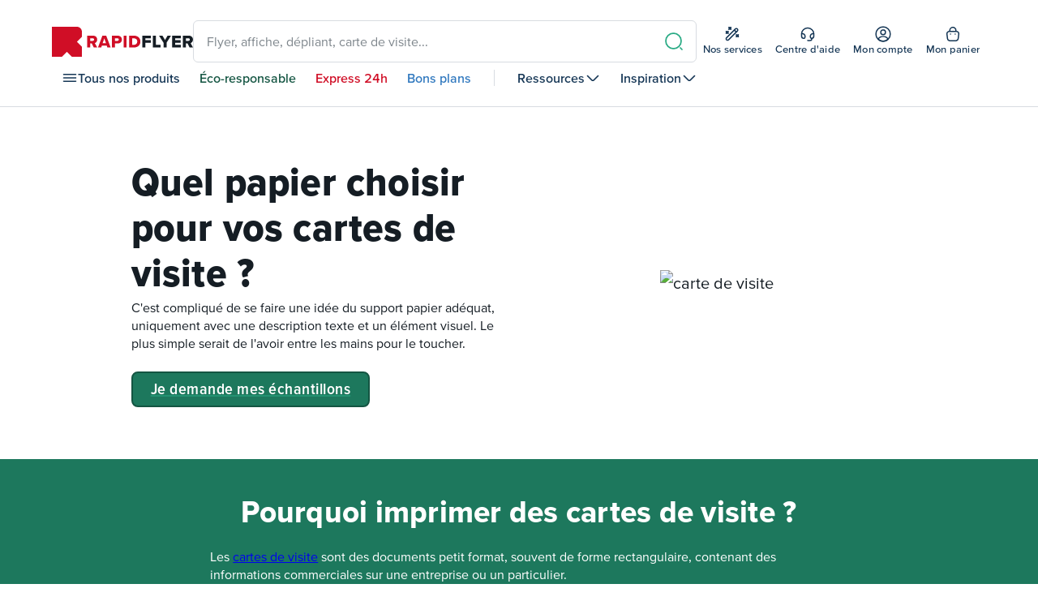

--- FILE ---
content_type: text/html; charset=utf-8
request_url: https://www.rapid-flyer.com/page/carte-de-visite-quel-papier-utiliser
body_size: 100776
content:
<!DOCTYPE html><html lang="fr"><head><link rel="preload" href="/fonts/proxima_vara/proxima_vara.woff2" as="font" type="font/woff2" crossorigin="anonymous"/><link rel="preconnect" href="https://api.rapid-flyer.com"/><link rel="preconnect" href="https://static.zdassets.com"/><link rel="preconnect" href="https://s2.getsitecontrol.com"/><link rel="preconnect" href="https://l.getsitecontrol.com"/><link rel="preconnect" href="https://www.googletagmanager.com"/><link rel="preconnect" href="https://client.axept.io"/><link rel="dns-prefetch" href="https://www.google.com"/><meta name="author" content="Rapid Flyer"/><link rel="shortcut icon" type="image/x-icon" href="/favicon.ico"/><link rel="apple-touch-icon" sizes="152x152" href="/apple-touch-icon-152x152.png"/><link rel="apple-touch-icon" sizes="120x120" href="/apple-touch-icon-120x120.png"/><link rel="apple-touch-icon" sizes="76x76" href="/apple-touch-icon-120x120.png"/><link rel="apple-touch-icon" href="/apple-touch-icon.png"/><script type="application/ld+json">{
              "@context": "https://schema.org",
              "@type": "Organization",
              "name": "Rapid-Flyer",
              "url": "https://www.rapid-flyer.com/ ",
              "logo": "https://www.rapid-flyer.com/images/Logo-Rapid-Flyer.png",
              "slogan": "L'imprimeur en ligne 100% rapide, pas cher et français, c'est Rapid Flyer !",
              "sameAs": [
              "https://www.facebook.com/rapidflyer.imprimerie/",
              "https://www.instagram.com/rapid_flyer/",
              "https://www.avis-verifies.com/avis-clients/rapid-flyer.com" ]
               }</script><meta name="viewport" content="width=device-width"/><meta charSet="utf-8"/><title>Carte De Visite : Quel Papier Choisir | Rapid Flyer</title><meta name="description" content="Découvrez nos Différents Papiers pour Cartes de Visite et Optez pour celui qui vous Correspond le Mieux. Livraison Incluse et Rapide."/><meta name="keywords" content="quel papier choisir carte de visite"/><meta data-hid="og:title" name="og:title" property="og:title" content="Carte De Visite : Quel Papier Choisir | Rapid Flyer"/><meta data-hid="og:description" name="og:description" property="og:description" content="Découvrez nos Différents Papiers pour Cartes de Visite et Optez pour celui qui vous Correspond le Mieux. Livraison Incluse et Rapide."/><meta data-hid="og:image" name="og:image" property="og:image" content="https://cms.rapid-flyer.com/uploads/carte_de_visite_85x55_390e009a14.jpg"/><meta data-hid="og:image:alt" name="og:image:alt" property="og:image:alt" content="carte de visite"/><link rel="canonical" href="https://www.rapid-flyer.com/page/carte-de-visite-quel-papier-utiliser"/><meta name="next-head-count" content="10"/><link rel="preload" href="/_next/static/css/c11138204aa35ad61ae8.css" as="style"/><link rel="stylesheet" href="/_next/static/css/c11138204aa35ad61ae8.css" data-n-g=""/><noscript data-n-css=""></noscript><script defer="" nomodule="" src="/_next/static/chunks/polyfills-a40ef1678bae11e696dba45124eadd70.js"></script><script defer="" src="/_next/static/chunks/2405.30d8360da5354b7c54c8.js"></script><script defer="" src="/_next/static/chunks/9658.758cfa4d5af31845bcbb.js"></script><script defer="" src="/_next/static/chunks/39.debf37026b4472101bd1.js"></script><script defer="" src="/_next/static/chunks/2087.bfc3bd78bd352090f7c9.js"></script><script defer="" src="/_next/static/chunks/4987.2a9ff213d529bedb0311.js"></script><script defer="" src="/_next/static/chunks/481.2ba4f017c6671604be29.js"></script><script src="/_next/static/chunks/webpack-e50153276b231169d285.js" defer=""></script><script src="/_next/static/chunks/framework-336caa3f6419768205fe.js" defer=""></script><script src="/_next/static/chunks/main-e35e53e94c4363b60e66.js" defer=""></script><script src="/_next/static/chunks/pages/_app-6700ffc7a9e89f8e4c10.js" defer=""></script><script src="/_next/static/chunks/7771-bfb8b0213626c74eadeb.js" defer=""></script><script src="/_next/static/chunks/129-a0e604c5e92f127f15ca.js" defer=""></script><script src="/_next/static/chunks/8497-4599cef29f4f47a58efb.js" defer=""></script><script src="/_next/static/chunks/6113-d18cb42b6c8220f2ea92.js" defer=""></script><script src="/_next/static/chunks/6168-ad363e40b5e36a83eb54.js" defer=""></script><script src="/_next/static/chunks/pages/page/%5Bslug%5D-7f128630d2ac7ae87757.js" defer=""></script><script src="/_next/static/1764755260/_buildManifest.js" defer=""></script><script src="/_next/static/1764755260/_ssgManifest.js" defer=""></script><style data-styled="" data-styled-version="5.3.11">.fnxqpu{font-family:Proxima Vara;font-size:16px;line-height:28px;font-weight:400;-webkit-letter-spacing:0;-moz-letter-spacing:0;-ms-letter-spacing:0;letter-spacing:0;}/*!sc*/
@media (min-width:767px){.fnxqpu{font-size:20px;line-height:32px;}}/*!sc*/
data-styled.g11[id="sc-aXZVg"]{content:"fnxqpu,"}/*!sc*/
.ferxfV{font-size:36px;line-height:42px;font-weight:800;font-stretch:90%;-webkit-letter-spacing:0.2px;-moz-letter-spacing:0.2px;-ms-letter-spacing:0.2px;letter-spacing:0.2px;}/*!sc*/
@media screen and (min-width:767px){.ferxfV{font-size:49px;line-height:56px;}}/*!sc*/
data-styled.g12[id="sc-gEvEer"]{content:"ferxfV,"}/*!sc*/
.bNiwGd{font-size:28px;line-height:32px;font-weight:750;font-stretch:90%;-webkit-letter-spacing:0.25px;-moz-letter-spacing:0.25px;-ms-letter-spacing:0.25px;letter-spacing:0.25px;}/*!sc*/
@media screen and (min-width:767px){.bNiwGd{font-size:39px;line-height:49px;}}/*!sc*/
data-styled.g13[id="sc-eqUAAy"]{content:"bNiwGd,"}/*!sc*/
.ifXGtv{font-size:24px;line-height:28px;font-weight:750;font-stretch:95%;-webkit-letter-spacing:0px;-moz-letter-spacing:0px;-ms-letter-spacing:0px;letter-spacing:0px;}/*!sc*/
@media screen and (min-width:767px){.ifXGtv{font-size:31px;line-height:39px;}}/*!sc*/
data-styled.g14[id="sc-fqkvVR"]{content:"ifXGtv,"}/*!sc*/
.eqKVBU{font-size:20px;line-height:24px;font-weight:750;font-stretch:undefined%;-webkit-letter-spacing:0px;-moz-letter-spacing:0px;-ms-letter-spacing:0px;letter-spacing:0px;}/*!sc*/
@media screen and (min-width:767px){.eqKVBU{font-size:20px;line-height:26px;}}/*!sc*/
data-styled.g15[id="sc-dcJsrY"]{content:"eqKVBU,"}/*!sc*/
.cQuQBY{font-size:16px;line-height:19px;font-weight:700;font-stretch:undefined%;-webkit-letter-spacing:0.5px;-moz-letter-spacing:0.5px;-ms-letter-spacing:0.5px;letter-spacing:0.5px;}/*!sc*/
@media screen and (min-width:767px){.cQuQBY{font-size:16px;line-height:21px;}}/*!sc*/
data-styled.g16[id="sc-iGgWBj"]{content:"cQuQBY,"}/*!sc*/
.kHIEuJ{font-size:16px;line-height:22px;font-weight:400;}/*!sc*/
data-styled.g18[id="sc-kAyceB"]{content:"kHIEuJ,"}/*!sc*/
.bbYvuJ{font-size:13px;font-weight:500;line-height:18px;-webkit-letter-spacing:0.25px;-moz-letter-spacing:0.25px;-ms-letter-spacing:0.25px;letter-spacing:0.25px;}/*!sc*/
data-styled.g19[id="sc-imWYAI"]{content:"bbYvuJ,"}/*!sc*/
.eXwcHX{display:-webkit-box;display:-webkit-flex;display:-ms-flexbox;display:flex;-webkit-flex-direction:column;-ms-flex-direction:column;flex-direction:column;gap:8px;}/*!sc*/
.eXwcHX a{-webkit-text-decoration:none;text-decoration:none;color:#FFFFFF;}/*!sc*/
data-styled.g21[id="sc-dhKdcB"]{content:"cgUUbz,eXwcHX,"}/*!sc*/
.ckXGDL{display:-webkit-box;display:-webkit-flex;display:-ms-flexbox;display:flex;-webkit-flex-direction:column;-ms-flex-direction:column;flex-direction:column;-webkit-align-self:flex-start;-ms-flex-item-align:start;align-self:flex-start;cursor:pointer;}/*!sc*/
.ckXGDL:hover > :first-child{color:#239372;}/*!sc*/
.ghHpKk{display:-webkit-box;display:-webkit-flex;display:-ms-flexbox;display:flex;-webkit-flex-direction:column;-ms-flex-direction:column;flex-direction:column;-webkit-align-self:flex-start;-ms-flex-item-align:start;align-self:flex-start;cursor:pointer;}/*!sc*/
data-styled.g22[id="sc-kpDqfm"]{content:"ckXGDL,ghHpKk,"}/*!sc*/
.ferIXN{display:-webkit-box;display:-webkit-flex;display:-ms-flexbox;display:flex;-webkit-box-pack:justify;-webkit-justify-content:space-between;-ms-flex-pack:justify;justify-content:space-between;-webkit-align-items:center;-webkit-box-align:center;-ms-flex-align:center;align-items:center;gap:16px;padding:[object Object];}/*!sc*/
.ferIXN svg{-webkit-flex-shrink:0;-ms-flex-negative:0;flex-shrink:0;}/*!sc*/
@media screen and (min-width:1200px){}/*!sc*/
.dqlhjO{display:-webkit-box;display:-webkit-flex;display:-ms-flexbox;display:flex;-webkit-box-pack:justify;-webkit-justify-content:space-between;-ms-flex-pack:justify;justify-content:space-between;-webkit-align-items:center;-webkit-box-align:center;-ms-flex-align:center;align-items:center;gap:16px;padding:8px 0;}/*!sc*/
.dqlhjO svg{-webkit-flex-shrink:0;-ms-flex-negative:0;flex-shrink:0;}/*!sc*/
@media screen and (min-width:1200px){.dqlhjO svg{display:none;}}/*!sc*/
data-styled.g23[id="sc-dAlyuH"]{content:"ferIXN,dqlhjO,"}/*!sc*/
.bjQZgK{-webkit-transition:0.3s;transition:0.3s;overflow:hidden;max-height:0;}/*!sc*/
@media screen and (min-width:1200px){}/*!sc*/
.bjQZgK > div{padding-top:8px;}/*!sc*/
.iBcauc{-webkit-transition:0.3s;transition:0.3s;overflow:hidden;max-height:0;}/*!sc*/
@media screen and (min-width:1200px){.iBcauc{max-height:unset;}}/*!sc*/
.iBcauc > div{padding-top:8px;}/*!sc*/
data-styled.g24[id="sc-jlZhew"]{content:"bjQZgK,iBcauc,"}/*!sc*/
.eOavBw{color:currentColor;}/*!sc*/
.iudXTo{color:#151D24;}/*!sc*/
.cSWwMQ{color:currentcolor;}/*!sc*/
.eOavAQ{color:CurrentColor;}/*!sc*/
.ctPGhy{color:#C7D3E7;}/*!sc*/
.eBGRle{color:#D9781F;}/*!sc*/
data-styled.g26[id="sc-jEACwC"]{content:"eOavBw,iudXTo,cSWwMQ,eOavAQ,ctPGhy,eBGRle,"}/*!sc*/
.imJdjr{all:unset;box-sizing:border-box;width:-webkit-fit-content;width:-moz-fit-content;width:fit-content;display:-webkit-inline-box;display:-webkit-inline-flex;display:-ms-inline-flexbox;display:inline-flex;-webkit-box-pack:center;-webkit-justify-content:center;-ms-flex-pack:center;justify-content:center;-webkit-align-items:center;-webkit-box-align:center;-ms-flex-align:center;align-items:center;gap:15px;border-radius:8px;font-family:"Proxima Vara",serif;font-style:normal;font-weight:600;font-size:20px;line-height:23px;cursor:pointer;-webkit-transition:0.28s;transition:0.28s;-webkit-letter-spacing:0.5px;-moz-letter-spacing:0.5px;-ms-letter-spacing:0.5px;letter-spacing:0.5px;font-stretch:80%;grid-column:span 2;padding:8px 22px 9px 22px;gap:8px;background-color:#1D785D;border:2px solid #145542;color:#FFFFFF;}/*!sc*/
.imJdjr path{stroke:currentcolor;}/*!sc*/
.imJdjr:hover{background-color:#145542;box-shadow:0px 10px 24px #14554273;border-color:#145542;color:#FFFFFF;}/*!sc*/
.imJdjr:focus{background-color:#F2F9F6;border-color:#1D785D;color:#1D785D;}/*!sc*/
.imJdjr:active{background-color:#239372;border-color:#239372;color:#FFFFFF;}/*!sc*/
.lbMCJE{all:unset;box-sizing:border-box;width:-webkit-fit-content;width:-moz-fit-content;width:fit-content;display:-webkit-inline-box;display:-webkit-inline-flex;display:-ms-inline-flexbox;display:inline-flex;-webkit-box-pack:center;-webkit-justify-content:center;-ms-flex-pack:center;justify-content:center;-webkit-align-items:center;-webkit-box-align:center;-ms-flex-align:center;align-items:center;gap:15px;border-radius:8px;font-family:"Proxima Vara",serif;font-style:normal;font-weight:600;font-size:20px;line-height:23px;cursor:pointer;-webkit-transition:0.28s;transition:0.28s;-webkit-letter-spacing:0.5px;-moz-letter-spacing:0.5px;-ms-letter-spacing:0.5px;letter-spacing:0.5px;font-stretch:80%;grid-column:span 2;padding:8px 22px 9px 22px;gap:8px;background-color:#1D785D;border:2px solid #145542;color:#FFFFFF;}/*!sc*/
.lbMCJE path{stroke:currentcolor;}/*!sc*/
.sc-iMTnTL:hover .lbMCJE.lbMCJE{background-color:#145542;box-shadow:0px 10px 24px #14554273;border-color:#145542;color:#FFFFFF;}/*!sc*/
.sc-iMTnTL:focus .lbMCJE.lbMCJE,.lbMCJE:focus{background-color:#F2F9F6;border-color:#1D785D;color:#1D785D;}/*!sc*/
.sc-iMTnTL:active .lbMCJE.lbMCJE{background-color:#239372;border-color:#239372;color:#FFFFFF;}/*!sc*/
.fTUQFv{all:unset;box-sizing:border-box;width:-webkit-fit-content;width:-moz-fit-content;width:fit-content;display:-webkit-inline-box;display:-webkit-inline-flex;display:-ms-inline-flexbox;display:inline-flex;-webkit-box-pack:center;-webkit-justify-content:center;-ms-flex-pack:center;justify-content:center;-webkit-align-items:center;-webkit-box-align:center;-ms-flex-align:center;align-items:center;gap:15px;border-radius:8px;font-family:"Proxima Vara",serif;font-style:normal;font-weight:600;font-size:20px;line-height:23px;cursor:pointer;-webkit-transition:0.28s;transition:0.28s;-webkit-letter-spacing:0.5px;-moz-letter-spacing:0.5px;-ms-letter-spacing:0.5px;letter-spacing:0.5px;font-stretch:80%;grid-column:span 2;padding:8px 22px 9px 22px;gap:8px;background-color:transparent;border:2px solid #151D24;color:#151D24;}/*!sc*/
.fTUQFv path{stroke:currentcolor;}/*!sc*/
.fTUQFv:hover{background-color:#151D24;box-shadow:0px 10px 24px #151D2473;border-color:transparent;color:#FFFFFF;}/*!sc*/
.fTUQFv:focus{background-color:#153655;border-color:transparent;color:#FFFFFF;}/*!sc*/
.fTUQFv:active{background-color:#153655;border-color:#153655;color:#FFFFFF;}/*!sc*/
data-styled.g38[id="sc-fHjqPf"]{content:"imJdjr,lbMCJE,fTUQFv,"}/*!sc*/
.khEBLc{text-align:center;cursor:pointer;display:-webkit-box;display:-webkit-flex;display:-ms-flexbox;display:flex;-webkit-align-items:center;-webkit-box-align:center;-ms-flex-align:center;align-items:center;}/*!sc*/
data-styled.g40[id="sc-bXCLTC"]{content:"khEBLc,"}/*!sc*/
.fNYXuV{border-radius:50%;aspect-ratio:1/1;padding:0;background:#FFFFFF;width:53px;}/*!sc*/
data-styled.g46[id="sc-dtBdUo"]{content:"fNYXuV,"}/*!sc*/
.fcNrHK{position:relative;}/*!sc*/
data-styled.g49[id="sc-kOPcWz"]{content:"fcNrHK,"}/*!sc*/
.igXpGr{display:-webkit-box;display:-webkit-flex;display:-ms-flexbox;display:flex;gap:8px;}/*!sc*/
data-styled.g50[id="sc-cWSHoV"]{content:"igXpGr,"}/*!sc*/
.gbjzFJ{position:absolute;top:0;bottom:0;left:0;width:124px;overflow:hidden;}/*!sc*/
.gbjzFJ svg{-webkit-box-flex:0;-webkit-flex-grow:0;-ms-flex-positive:0;flex-grow:0;-webkit-flex-shrink:0;-ms-flex-negative:0;flex-shrink:0;}/*!sc*/
data-styled.g51[id="sc-eBMEME"]{content:"gbjzFJ,"}/*!sc*/
.bvDBOT{display:grid;grid-template-columns:repeat(4,1fr);grid-gap:16px;}/*!sc*/
@media screen and (min-width:767px){.bvDBOT{grid-template-columns:repeat(6,1fr);grid-gap:16px;}}/*!sc*/
@media screen and (min-width:1200px){.bvDBOT{grid-template-columns:repeat(12,1fr);grid-gap:20px;}}/*!sc*/
@media screen and (min-width:1440px){.bvDBOT{grid-template-columns:repeat(12,1fr);grid-gap:20px;}}/*!sc*/
data-styled.g52[id="sc-dCFHLb"]{content:"bvDBOT,"}/*!sc*/
.jZSoIQ{margin-left:32px;margin-right:32px;}/*!sc*/
@media screen and (min-width:767px){.jZSoIQ{margin-left:48px;margin-right:48px;}}/*!sc*/
@media screen and (min-width:1200px){.jZSoIQ{margin-left:64px;margin-right:64px;}}/*!sc*/
@media screen and (min-width:1440px){.jZSoIQ{width:1280px;margin-left:auto;margin-right:auto;}}/*!sc*/
data-styled.g53[id="sc-fhzFiK"]{content:"jZSoIQ,"}/*!sc*/
.kgKFGi{margin-left:32px;margin-right:32px;}/*!sc*/
@media screen and (min-width:767px){.kgKFGi{margin-left:48px;margin-right:48px;}}/*!sc*/
@media screen and (min-width:1200px){.kgKFGi{margin-left:64px;margin-right:64px;}}/*!sc*/
@media screen and (min-width:1440px){.kgKFGi{width:1280px;margin-left:auto;margin-right:auto;}}/*!sc*/
data-styled.g54[id="sc-jxOSlx"]{content:"kgKFGi,"}/*!sc*/
.hiJXtv{position:relative;overflow-x:hidden;}/*!sc*/
data-styled.g55[id="sc-lcIPJg"]{content:"hiJXtv,"}/*!sc*/
.gxQmzW{padding:16px 32px;-webkit-mask-image:linear-gradient( 90deg, transparent, black 32px, black calc(100% - 32px), transparent 100% );mask-image:linear-gradient( 90deg, transparent, black 32px, black calc(100% - 32px), transparent 100% );}/*!sc*/
@media screen and (min-width:767px){.gxQmzW{padding-left:32px;padding-right:32px;}}/*!sc*/
@media screen and (min-width:1440px){.gxQmzW{padding-left:min(calc(50% - 640px),80px);padding-right:min(calc(50% - 640px),80px);max-width:1440px;margin:0 auto;}}/*!sc*/
data-styled.g56[id="sc-kdBSHD"]{content:"gxQmzW,"}/*!sc*/
.fYjcQw{width:-14px;grid-template-columns:repeat(2,1fr);-webkit-transform:translateX(0px);-ms-transform:translateX(0px);transform:translateX(0px);-webkit-transition:0.35s;transition:0.35s;list-style-type:none;gap:auto;}/*!sc*/
data-styled.g57[id="sc-tagGq"]{content:"fYjcQw,"}/*!sc*/
.iYHLry{position:absolute;top:50%;z-index:2;border-radius:50%;opacity:0;-webkit-transform:translate( -100%, -50% );-ms-transform:translate( -100%, -50% );transform:translate( -100%, -50% );-webkit-transition:0.28s;transition:0.28s;left:32px;}/*!sc*/
@media screen and (min-width:767px){.iYHLry{left:48px;}}/*!sc*/
@media screen and (min-width:1200px){.iYHLry{left:64px;}}/*!sc*/
@media screen and (min-width:1200px){.iYHLry{left:64px;}}/*!sc*/
@media screen and (min-width:1440px){.iYHLry{left:calc(50% - 640px);}}/*!sc*/
.kLaoOk{position:absolute;top:50%;z-index:2;border-radius:50%;opacity:0;-webkit-transform:translate( 100%, -50% );-ms-transform:translate( 100%, -50% );transform:translate( 100%, -50% );-webkit-transition:0.28s;transition:0.28s;right:32px;}/*!sc*/
@media screen and (min-width:767px){.kLaoOk{right:48px;}}/*!sc*/
@media screen and (min-width:1200px){.kLaoOk{right:64px;}}/*!sc*/
@media screen and (min-width:1200px){.kLaoOk{right:64px;}}/*!sc*/
@media screen and (min-width:1440px){.kLaoOk{right:calc(50% - 640px);}}/*!sc*/
data-styled.g58[id="sc-esYiGF"]{content:"iYHLry,kLaoOk,"}/*!sc*/
.eeSmKT{display:-webkit-box;display:-webkit-flex;display:-ms-flexbox;display:flex;-webkit-flex-direction:column;-ms-flex-direction:column;flex-direction:column;position:relative;overflow:hidden;border-radius:8px;background-color:#FFFFFF;box-shadow:inset 0 0 0 1px #E5EAF3;-webkit-text-decoration:none;text-decoration:none;cursor:pointer;-webkit-transition:0.3s;transition:0.3s;}/*!sc*/
.eeSmKT:hover{box-shadow:inset 0 0 0 2px #2EBF94, 0 8px 12px #151D2447;}/*!sc*/
.eeSmKT:active{box-shadow:inset 0 0 0 2px #2EBF94;}/*!sc*/
data-styled.g74[id="sc-bypJrT"]{content:"eeSmKT,"}/*!sc*/
.hRFeNW{display:-webkit-box;display:-webkit-flex;display:-ms-flexbox;display:flex;-webkit-box-pack:center;-webkit-justify-content:center;-ms-flex-pack:center;justify-content:center;cursor:pointer;}/*!sc*/
data-styled.g75[id="sc-ddjGPC"]{content:"hRFeNW,"}/*!sc*/
.brwfMW{border-radius:8px;padding:16px 16px 32px;}/*!sc*/
data-styled.g92[id="sc-iMTnTL"]{content:"brwfMW,"}/*!sc*/
.iQTcnJ img{object-fit:contain;max-height:205px;max-width:100%;}/*!sc*/
data-styled.g93[id="sc-krNlru"]{content:"iQTcnJ,"}/*!sc*/
.gfinuX{width:120px;height:1px;background-color:#D00E26;margin:8px auto 16px;}/*!sc*/
data-styled.g94[id="sc-hwdzOV"]{content:"gfinuX,"}/*!sc*/
.fnvwnh{display:-webkit-box;display:-webkit-flex;display:-ms-flexbox;display:flex;-webkit-flex-direction:column;-ms-flex-direction:column;flex-direction:column;-webkit-box-pack:justify;-webkit-justify-content:space-between;-ms-flex-pack:justify;justify-content:space-between;-webkit-align-items:center;-webkit-box-align:center;-ms-flex-align:center;align-items:center;gap:4px;text-align:center;}/*!sc*/
data-styled.g95[id="sc-jaXxmE"]{content:"fnvwnh,"}/*!sc*/
.fGqDIG{cursor:pointer;color:#153655;}/*!sc*/
data-styled.g96[id="sc-ibQAlb"]{content:"fGqDIG,"}/*!sc*/
.gCqwRW{cursor:pointer;color:#255D93;}/*!sc*/
data-styled.g97[id="sc-jGKxIK"]{content:"gCqwRW,"}/*!sc*/
.ygmwC{-webkit-box-flex:1;-webkit-flex-grow:1;-ms-flex-positive:1;flex-grow:1;height:auto;}/*!sc*/
data-styled.g98[id="sc-guJBdh"]{content:"ygmwC,"}/*!sc*/
.ckCejG{display:-webkit-box;display:-webkit-flex;display:-ms-flexbox;display:flex;-webkit-box-pack:center;-webkit-justify-content:center;-ms-flex-pack:center;justify-content:center;padding-top:16px;}/*!sc*/
data-styled.g99[id="sc-hZDyAQ"]{content:"ckCejG,"}/*!sc*/
.rVISe{position:relative;}/*!sc*/
.rVISe > .input-icon{position:absolute;height:100%;display:-webkit-box;display:-webkit-flex;display:-ms-flexbox;display:flex;-webkit-align-items:center;-webkit-box-align:center;-ms-flex-align:center;align-items:center;top:0;pointer-events:none;}/*!sc*/
.rVISe > .input-icon svg path{stroke:#29AA84;}/*!sc*/
.rVISe > .input-icon.icon-prefix{left:16px;}/*!sc*/
.rVISe > .input-icon.icon-suffix{right:16px;}/*!sc*/
.rVISe:hover > .input-icon svg path{stroke:#1D785D;}/*!sc*/
.rVISe > input,.rVISe > .input{padding-right:52px;}/*!sc*/
.rVISe > input:hover,.rVISe > .input:hover,.rVISe > input:focus,.rVISe > .input:focus{padding-right:51px;}/*!sc*/
.iBEaS{position:relative;}/*!sc*/
.iBEaS > .input-icon{position:absolute;height:100%;display:-webkit-box;display:-webkit-flex;display:-ms-flexbox;display:flex;-webkit-align-items:center;-webkit-box-align:center;-ms-flex-align:center;align-items:center;top:0;pointer-events:none;}/*!sc*/
.iBEaS > .input-icon svg path{stroke:#29AA84;}/*!sc*/
.iBEaS > .input-icon.icon-prefix{left:16px;}/*!sc*/
.iBEaS > .input-icon.icon-suffix{right:16px;}/*!sc*/
.iBEaS:hover > .input-icon svg path{stroke:#1D785D;}/*!sc*/
data-styled.g108[id="sc-ehixzo"]{content:"rVISe,iBEaS,"}/*!sc*/
.epOdda{box-sizing:border-box;display:-webkit-box;display:-webkit-flex;display:-ms-flexbox;display:flex;-webkit-flex-direction:row;-ms-flex-direction:row;flex-direction:row;-webkit-align-items:center;-webkit-box-align:center;-ms-flex-align:center;align-items:center;padding:14px 16px;gap:12px;width:100%;border-radius:6px;font-weight:400;font-size:16px;font-style:normal;font-family:"Proxima Vara",serif;line-height:22px;white-space:nowrap;overflow-x:hidden;text-overflow:ellipsis;cursor:pointer;background-color:#FFFFFF;border:1px solid #D8DCE1;color:#343D47;}/*!sc*/
.epOdda:placeholder-shown{border:1px solid #C7D3E7;}/*!sc*/
.epOdda:hover{padding:13px 15px;background-color:#F2F9F6;border:2px solid #29AA84;color:#1D785D;box-shadow:0px 8px 12px rgba(20,85,66,0.28);}/*!sc*/
.epOdda:hover::-webkit-input-placeholder{color:#1D785D;}/*!sc*/
.epOdda:hover::-moz-placeholder{color:#1D785D;}/*!sc*/
.epOdda:hover:-ms-input-placeholder{color:#1D785D;}/*!sc*/
.epOdda:hover::placeholder{color:#1D785D;}/*!sc*/
.epOdda:focus-visible{outline:none;}/*!sc*/
.epOdda:focus{padding:13px 15px;background-color:#FFFFFF;border:2px solid #29AA84;color:#343D47;}/*!sc*/
.epOdda:disabled{background-color:#F2F4F9;border:1px solid #D8DCE1;color:#D8DCE1;}/*!sc*/
data-styled.g111[id="sc-bpUBKd"]{content:"epOdda,"}/*!sc*/
.hkWNSW{box-sizing:border-box;display:-webkit-box;display:-webkit-flex;display:-ms-flexbox;display:flex;-webkit-flex-direction:row;-ms-flex-direction:row;flex-direction:row;-webkit-align-items:center;-webkit-box-align:center;-ms-flex-align:center;align-items:center;padding:14px 16px;gap:12px;width:100%;border-radius:6px;font-weight:400;font-size:16px;font-style:normal;font-family:"Proxima Vara",serif;line-height:22px;white-space:nowrap;overflow-x:hidden;text-overflow:ellipsis;cursor:pointer;background-color:#FFFFFF;border:1px solid #D8DCE1;color:#343D47;min-height:52px;-webkit-flex-wrap:wrap;-ms-flex-wrap:wrap;flex-wrap:wrap;}/*!sc*/
.hkWNSW:placeholder-shown{border:1px solid #C7D3E7;}/*!sc*/
.hkWNSW:hover{padding:13px 15px;background-color:#F2F9F6;border:2px solid #29AA84;color:#1D785D;box-shadow:0px 8px 12px rgba(20,85,66,0.28);}/*!sc*/
.hkWNSW:hover::-webkit-input-placeholder{color:#1D785D;}/*!sc*/
.hkWNSW:hover::-moz-placeholder{color:#1D785D;}/*!sc*/
.hkWNSW:hover:-ms-input-placeholder{color:#1D785D;}/*!sc*/
.hkWNSW:hover::placeholder{color:#1D785D;}/*!sc*/
.hkWNSW:focus-visible{outline:none;}/*!sc*/
.hkWNSW:focus{padding:13px 15px;background-color:#FFFFFF;border:2px solid #29AA84;color:#343D47;}/*!sc*/
.hkWNSW:disabled{background-color:#F2F4F9;border:1px solid #D8DCE1;color:#D8DCE1;}/*!sc*/
data-styled.g128[id="sc-gdyeKB"]{content:"hkWNSW,"}/*!sc*/
.kjRpPt{top:100%;position:absolute;z-index:1;}/*!sc*/
data-styled.g130[id="sc-bDpDS"]{content:"kjRpPt,"}/*!sc*/
.hGTkJD{white-space:nowrap;overflow-x:hidden;text-overflow:ellipsis;color:#7E868C;}/*!sc*/
data-styled.g131[id="sc-bVHCgj"]{content:"hGTkJD,"}/*!sc*/
*{box-sizing:border-box;}/*!sc*/
html,body,div,span,applet,object,iframe,h1,h2,h3,h4,h5,h6,p,blockquote,pre,a,abbr,acronym,address,big,cite,code,del,dfn,em,img,ins,kbd,q,s,samp,small,strike,strong,sub,sup,tt,var,b,u,i,center,dl,dt,dd,ol,ul,li,fieldset,form,label,legend,table,caption,tbody,tfoot,thead,tr,th,td,article,aside,canvas,details,embed,figure,figcaption,footer,header,hgroup,menu,nav,output,ruby,section,summary,time,mark,audio,video{margin:0;padding:0;border:0;font-size:100%;font:inherit;vertical-align:baseline;}/*!sc*/
article,aside,details,figcaption,figure,footer,header,hgroup,menu,nav,section{display:block;}/*!sc*/
body{line-height:1;font-family:Proxima Vara;color:#343D47;overflow-x:hidden;}/*!sc*/
body.locked{overflow:hidden;}/*!sc*/
ol,ul{list-style:none;}/*!sc*/
blockquote,q{quotes:none;}/*!sc*/
blockquote:before,blockquote:after,q:before,q:after{content:'';content:none;}/*!sc*/
table{border-collapse:collapse;border-spacing:0;}/*!sc*/
input::-ms-reveal,input::-ms-clear{display:none;}/*!sc*/
input{-webkit-appearance:none;-moz-appearance:none;-webkit-appearance:none;-moz-appearance:none;appearance:none;outline:none;font-family:Proxima Vara;}/*!sc*/
button{font-family:Proxima Vara;}/*!sc*/
strong{font-weight:700;}/*!sc*/
a:focus,button:focus,input:focus,:focus{outline:none;}/*!sc*/
.smFullWidth{width:100%;}/*!sc*/
.lgFitContent{width:-webkit-fit-content;width:-moz-fit-content;width:fit-content;}/*!sc*/
.alSelfCenter{-webkit-align-self:center;-ms-flex-item-align:center;align-self:center;}/*!sc*/
data-styled.g203[id="sc-global-NpmwN1"]{content:"sc-global-NpmwN1,"}/*!sc*/
.fNnsky{display:-webkit-box;display:-webkit-flex;display:-ms-flexbox;display:flex;-webkit-flex-direction:column;-ms-flex-direction:column;flex-direction:column;-webkit-box-pack:stretch;-webkit-justify-content:stretch;-ms-flex-pack:stretch;justify-content:stretch;overflow-x:clip;width:100vw;}/*!sc*/
.fNnsky main{-webkit-box-flex:1;-webkit-flex-grow:1;-ms-flex-positive:1;flex-grow:1;display:-webkit-box;display:-webkit-flex;display:-ms-flexbox;display:flex;-webkit-flex-direction:column;-ms-flex-direction:column;flex-direction:column;height:100%;}/*!sc*/
data-styled.g208[id="iyas85-0"]{content:"fNnsky,"}/*!sc*/
.ftjxte{opacity:1;-webkit-transition:opacity 200ms ease-in-out;transition:opacity 200ms ease-in-out;}/*!sc*/
data-styled.g209[id="sc-1kyt91m-0"]{content:"ftjxte,"}/*!sc*/
.haYYdE{position:relative;display:block;}/*!sc*/
@media screen and (min-width:767px){.haYYdE{display:block;}}/*!sc*/
@media screen and (min-width:1200px){.haYYdE{display:none;}}/*!sc*/
.fRpPln{position:relative;display:none;}/*!sc*/
@media screen and (min-width:767px){.fRpPln{display:none;}}/*!sc*/
@media screen and (min-width:1200px){.fRpPln{display:block;}}/*!sc*/
.fEPweQ{position:relative;display:none;}/*!sc*/
@media screen and (min-width:767px){.fEPweQ{display:block;}}/*!sc*/
@media screen and (min-width:1200px){.fEPweQ{display:block;}}/*!sc*/
.fKqnDL{position:relative;display:block;}/*!sc*/
@media screen and (min-width:767px){.fKqnDL{display:block;}}/*!sc*/
@media screen and (min-width:1200px){.fKqnDL{display:block;}}/*!sc*/
data-styled.g210[id="sc-1uczl97-0"]{content:"haYYdE,fRpPln,fEPweQ,fKqnDL,"}/*!sc*/
.fncXzF{display:-webkit-box;display:-webkit-flex;display:-ms-flexbox;display:flex;position:relative;-webkit-flex-direction:column;-ms-flex-direction:column;flex-direction:column;gap:2px;-webkit-align-items:center;-webkit-box-align:center;-ms-flex-align:center;align-items:center;color:#153655;border:0;background-color:transparent;border-radius:8px;-webkit-text-decoration:none;text-decoration:none;text-align:center;cursor:pointer;padding:10px 8px;}/*!sc*/
.fncXzF:hover{background-color:#E5EAF3;box-shadow:0 0 1px 1px inset #C7D3E7;}/*!sc*/
@media screen and (min-width:767px){.fncXzF{padding:7px 11px;}}/*!sc*/
@media screen and (min-width:1200px){.fncXzF{padding:7px 8px;min-width:64px;max-width:128px;}}/*!sc*/
data-styled.g211[id="sc-1uczl97-1"]{content:"fncXzF,"}/*!sc*/
.dwXmwu{display:none;}/*!sc*/
@media screen and (min-width:1200px){.dwXmwu{width:100%;display:block;white-space:nowrap;overflow:hidden;text-overflow:ellipsis;}}/*!sc*/
data-styled.g212[id="sc-1uczl97-2"]{content:"dwXmwu,"}/*!sc*/
.cCfTSS{position:absolute;box-shadow:0 9px 24px rgba(60,60,60,0.3);z-index:10;border-radius:8px;background:#FFFFFF;border:solid 1px #C7D3E7;left:50%;top:calc(100% + 16px);-webkit-transform:translateX(-50%);-ms-transform:translateX(-50%);transform:translateX(-50%);padding:12px 16px;}/*!sc*/
data-styled.g213[id="sc-1uczl97-3"]{content:"cCfTSS,"}/*!sc*/
.lgHtEA{position:-webkit-sticky;position:sticky;top:0px;width:100vw;-webkit-transform:translateY(-0%);-ms-transform:translateY(-0%);transform:translateY(-0%);border-bottom:solid #D8DCE1 1px;background:#FFFFFF;color:#153655;-webkit-transition:0.3s;transition:0.3s;z-index:1000;padding:8px 0px;height:60px;}/*!sc*/
@media screen and (min-width:767px){.lgHtEA{padding:16px 0px;height:72px;}}/*!sc*/
@media screen and (min-width:1200px){.lgHtEA{padding:24px 0 1px;height:132px;}}/*!sc*/
data-styled.g214[id="sc-19pkgf6-0"]{content:"lgHtEA,"}/*!sc*/
.hnCPlf{display:-webkit-box;display:-webkit-flex;display:-ms-flexbox;display:flex;max-height:26px;}/*!sc*/
.hnCPlf svg{width:auto;height:100%;}/*!sc*/
@media (min-width:767px){.hnCPlf{max-height:28px;}}/*!sc*/
@media (min-width:1200px){.hnCPlf{max-height:37px;}}/*!sc*/
data-styled.g215[id="sc-19pkgf6-1"]{content:"hnCPlf,"}/*!sc*/
.etDUro{display:none;}/*!sc*/
@media screen and (min-width:767px){.etDUro{display:block;-webkit-flex:1;-ms-flex:1;flex:1;min-width:0;}}/*!sc*/
data-styled.g216[id="sc-19pkgf6-2"]{content:"etDUro,"}/*!sc*/
.jlrPOK{display:-webkit-box;display:-webkit-flex;display:-ms-flexbox;display:flex;-webkit-align-items:center;-webkit-box-align:center;-ms-flex-align:center;align-items:center;gap:24px;height:44px;}/*!sc*/
@media screen and (min-width:767px){.jlrPOK{height:40px;}}/*!sc*/
@media screen and (min-width:1200px){.jlrPOK{gap:48px;height:54px;}}/*!sc*/
data-styled.g218[id="sc-19pkgf6-4"]{content:"jlrPOK,"}/*!sc*/
.ikmaTX{-webkit-flex:1;-ms-flex:1;flex:1;display:-webkit-box;display:-webkit-flex;display:-ms-flexbox;display:flex;-webkit-box-pack:end;-webkit-justify-content:flex-end;-ms-flex-pack:end;justify-content:flex-end;gap:6px;}/*!sc*/
@media screen and (min-width:767px){.ikmaTX{-webkit-flex:0;-ms-flex:0;flex:0;gap:8px;}}/*!sc*/
@media screen and (min-width:1200px){.ikmaTX{gap:10px;}}/*!sc*/
data-styled.g219[id="sc-19pkgf6-5"]{content:"ikmaTX,"}/*!sc*/
.kwvlDq{padding:2px;min-width:24px;}/*!sc*/
data-styled.g221[id="sc-19pkgf6-7"]{content:"kwvlDq,"}/*!sc*/
.dmEAte{display:none;}/*!sc*/
@media (min-width:1200px){.dmEAte{display:-webkit-box;display:-webkit-flex;display:-ms-flexbox;display:flex;}}/*!sc*/
data-styled.g222[id="afghbf-0"]{content:"dmEAte,"}/*!sc*/
.iOTyXc{display:-webkit-box;display:-webkit-flex;display:-ms-flexbox;display:flex;gap:6px;}/*!sc*/
data-styled.g223[id="afghbf-1"]{content:"iOTyXc,"}/*!sc*/
.kmQSTj{width:1px;height:20px;background-color:#D8DCE1;margin:auto 16px;}/*!sc*/
data-styled.g224[id="afghbf-2"]{content:"kmQSTj,"}/*!sc*/
.iaCeFk{display:-webkit-box;display:-webkit-flex;display:-ms-flexbox;display:flex;gap:6px;-webkit-align-items:center;-webkit-box-align:center;-ms-flex-align:center;align-items:center;color:#153655;border:0;background-color:transparent;border-radius:8px;-webkit-text-decoration:none;text-decoration:none;text-align:center;padding:7px 12px;cursor:pointer;font-size:16px;font-weight:550;line-height:22px;}/*!sc*/
.iaCeFk:hover{background-color:#E5EAF3;box-shadow:0 0 1px 1px inset #C7D3E7;}/*!sc*/
.cWSODq{display:-webkit-box;display:-webkit-flex;display:-ms-flexbox;display:flex;gap:6px;-webkit-align-items:center;-webkit-box-align:center;-ms-flex-align:center;align-items:center;color:#145542;border:0;background-color:transparent;border-radius:8px;-webkit-text-decoration:none;text-decoration:none;text-align:center;padding:7px 12px;cursor:pointer;font-size:16px;font-weight:550;line-height:22px;}/*!sc*/
.cWSODq:hover{background-color:#E5EAF3;box-shadow:0 0 1px 1px inset #C7D3E7;}/*!sc*/
.gGYHFw{display:-webkit-box;display:-webkit-flex;display:-ms-flexbox;display:flex;gap:6px;-webkit-align-items:center;-webkit-box-align:center;-ms-flex-align:center;align-items:center;color:#D00E26;border:0;background-color:transparent;border-radius:8px;-webkit-text-decoration:none;text-decoration:none;text-align:center;padding:7px 12px;cursor:pointer;font-size:16px;font-weight:550;line-height:22px;}/*!sc*/
.gGYHFw:hover{background-color:#E5EAF3;box-shadow:0 0 1px 1px inset #C7D3E7;}/*!sc*/
.iXRIBd{display:-webkit-box;display:-webkit-flex;display:-ms-flexbox;display:flex;gap:6px;-webkit-align-items:center;-webkit-box-align:center;-ms-flex-align:center;align-items:center;color:#3179BF;border:0;background-color:transparent;border-radius:8px;-webkit-text-decoration:none;text-decoration:none;text-align:center;padding:7px 12px;cursor:pointer;font-size:16px;font-weight:550;line-height:22px;}/*!sc*/
.iXRIBd:hover{background-color:#E5EAF3;box-shadow:0 0 1px 1px inset #C7D3E7;}/*!sc*/
data-styled.g225[id="sc-13vjiue-0"]{content:"iaCeFk,cWSODq,gGYHFw,iXRIBd,"}/*!sc*/
.bA-DSdL{width:100%;height:auto;margin:auto;min-height:100%;object-fit:contain;}/*!sc*/
data-styled.g226[id="w0lgm3-0"]{content:"bA-DSdL,"}/*!sc*/
.bKnXoQ{position:fixed;height:400px;top:100%;left:0;right:0;border-top:solid 1px #D8DCE1;overflow-x:hidden;background-color:#151D24E5;-webkit-backdrop-filter:blur(12px);backdrop-filter:blur(12px);}/*!sc*/
data-styled.g229[id="z89xgb-1"]{content:"bKnXoQ,"}/*!sc*/
.diPkTm{position:fixed;height:400px;top:0%;left:0;right:0;border-top:solid 1px #D8DCE1;overflow-x:hidden;background-color:#151D24E5;-webkit-backdrop-filter:blur(12px);backdrop-filter:blur(12px);}/*!sc*/
data-styled.g230[id="z89xgb-2"]{content:"diPkTm,"}/*!sc*/
.lmUBTj{background-color:#FFFFFF!important;}/*!sc*/
data-styled.g295[id="sc-1vtoxrz-0"]{content:"lmUBTj,"}/*!sc*/
.fCEroB{background-color:#151D24;color:#F2F4F9;}/*!sc*/
data-styled.g315[id="dst1r1-0"]{content:"fCEroB,"}/*!sc*/
.kKlCWi{grid-row-gap:0;}/*!sc*/
@media screen and (max-width:766px){.kKlCWi{margin:0;}}/*!sc*/
data-styled.g316[id="dst1r1-1"]{content:"kKlCWi,"}/*!sc*/
.fCijqC{grid-column:auto / span 4;padding:24px 0px 8px 0px;}/*!sc*/
@media screen and (min-width:767px){.fCijqC{grid-column:auto / span 2;padding-bottom:16px;}.fCijqC:nth-child(2){grid-column:5 / 7;}}/*!sc*/
@media screen and (min-width:1200px){.fCijqC{grid-column:auto / span 8;padding-bottom:32px;}.fCijqC:nth-child(2){grid-column:6 / 13;}}/*!sc*/
@media screen and (min-width:1200px){.fCijqC{grid-column:auto / span 8;}.fCijqC:nth-child(2){grid-column:5 / 13;}}/*!sc*/
data-styled.g317[id="dst1r1-2"]{content:"fCijqC,"}/*!sc*/
.bCWgLN{gap:19px;}/*!sc*/
@media screen and (min-width:767px){.bCWgLN{margin:0;}}/*!sc*/
data-styled.g318[id="dst1r1-3"]{content:"bCWgLN,"}/*!sc*/
.gYCEoW{width:100%;position:relative;grid-column:auto / span 4;}/*!sc*/
@media screen and (min-width:767px){.gYCEoW{grid-column:auto / span 6;}}/*!sc*/
@media screen and (min-width:1200px){.gYCEoW{grid-column:auto / span 3;}}/*!sc*/
@media screen and (min-width:1440px){.gYCEoW{grid-column:auto / span 2;}}/*!sc*/
data-styled.g319[id="dst1r1-4"]{content:"gYCEoW,"}/*!sc*/
.kWJqMY{-webkit-letter-spacing:0.25px;-moz-letter-spacing:0.25px;-ms-letter-spacing:0.25px;letter-spacing:0.25px;font-size:14px;line-height:20px;font-stretch:100%;}/*!sc*/
.kWJqMY:hover,.kWJqMY > a:hover{-webkit-text-decoration:underline;text-decoration:underline;}/*!sc*/
data-styled.g320[id="dst1r1-5"]{content:"kWJqMY,"}/*!sc*/
.hPmuCz{cursor:pointer;}/*!sc*/
data-styled.g321[id="dst1r1-6"]{content:"hPmuCz,"}/*!sc*/
.bTkEpZ{display:-webkit-box;display:-webkit-flex;display:-ms-flexbox;display:flex;-webkit-box-pack:end;-webkit-justify-content:end;-ms-flex-pack:end;justify-content:end;padding-left:32px;padding-right:32px;grid-column:auto / span 4;height:1px;padding-top:24px;}/*!sc*/
@media screen and (min-width:767px){.bTkEpZ{grid-column:auto / span 6;padding:0;padding-top:16px;}}/*!sc*/
@media screen and (min-width:1200px){.bTkEpZ{display:-webkit-box;display:-webkit-flex;display:-ms-flexbox;display:flex;padding:0;grid-column:auto / span 12;}}/*!sc*/
data-styled.g322[id="dst1r1-7"]{content:"bTkEpZ,"}/*!sc*/
.gifilk{width:100%;overflow:hidden;height:1px;background-color:#343D47;border:0;margin:0;}/*!sc*/
data-styled.g323[id="dst1r1-8"]{content:"gifilk,"}/*!sc*/
@media screen and (min-width:767px){.bFfofD{display:none;}}/*!sc*/
data-styled.g324[id="dst1r1-9"]{content:"bFfofD,"}/*!sc*/
.jmwRjf{grid-column:auto / span 4;margin:0 32px;}/*!sc*/
@media screen and (min-width:767px){.jmwRjf{grid-column:auto / span 6;margin-left:0px;margin-right:0px;}}/*!sc*/
@media screen and (min-width:1200px){.jmwRjf{grid-column:auto / span 12;grid-column-start:initial;padding:16px 0;}}/*!sc*/
data-styled.g325[id="dst1r1-10"]{content:"jmwRjf,"}/*!sc*/
.hUwypZ{grid-row-gap:0;margin:0px;}/*!sc*/
data-styled.g326[id="dst1r1-11"]{content:"hUwypZ,"}/*!sc*/
.cWRGB{display:-webkit-box;display:-webkit-flex;display:-ms-flexbox;display:flex;-webkit-flex-direction:column;-ms-flex-direction:column;flex-direction:column;grid-column:auto / span 4;}/*!sc*/
@media screen and (min-width:767px){.cWRGB{grid-column:auto / span 3;}}/*!sc*/
@media screen and (min-width:1200px){.cWRGB{grid-column:auto / span 3;}}/*!sc*/
data-styled.g327[id="dst1r1-12"]{content:"cWRGB,"}/*!sc*/
.ipOCFo{display:-webkit-box;display:-webkit-flex;display:-ms-flexbox;display:flex;-webkit-flex-direction:column;-ms-flex-direction:column;flex-direction:column;margin-top:24px;margin-bottom:24px;margin-left:32px;margin-right:32px;gap:8px;}/*!sc*/
@media screen and (min-width:767px){.ipOCFo{-webkit-flex-direction:row;-ms-flex-direction:row;flex-direction:row;-webkit-box-pack:center;-webkit-justify-content:center;-ms-flex-pack:center;justify-content:center;-webkit-align-items:center;-webkit-box-align:center;-ms-flex-align:center;align-items:center;margin-top:16px;gap:34px;}}/*!sc*/
data-styled.g328[id="dst1r1-13"]{content:"ipOCFo,"}/*!sc*/
.bTaSWn{display:-webkit-box;display:-webkit-flex;display:-ms-flexbox;display:flex;-webkit-flex-direction:column;-ms-flex-direction:column;flex-direction:column;grid-column:auto / span 4;padding-top:24px;}/*!sc*/
@media screen and (min-width:767px){.bTaSWn{grid-column:auto / span 3;}}/*!sc*/
@media screen and (min-width:1200px){.bTaSWn{grid-column:auto / span 4;}}/*!sc*/
@media screen and (min-width:1200px){.bTaSWn{grid-column:auto / span 4;}}/*!sc*/
@media screen and (min-width:1440px){.bTaSWn{grid-column:auto / span 3;}}/*!sc*/
data-styled.g329[id="dst1r1-14"]{content:"bTaSWn,"}/*!sc*/
.irRAVa{display:-webkit-box;display:-webkit-flex;display:-ms-flexbox;display:flex;-webkit-flex-direction:column;-ms-flex-direction:column;flex-direction:column;grid-column:auto / span 4;-webkit-box-pack:center;-webkit-justify-content:center;-ms-flex-pack:center;justify-content:center;}/*!sc*/
@media screen and (min-width:767px){.irRAVa{grid-column:auto / span 6;}}/*!sc*/
@media screen and (min-width:1200px){.irRAVa{grid-column:auto / span 7;grid-column-start:6;}}/*!sc*/
data-styled.g330[id="dst1r1-15"]{content:"irRAVa,"}/*!sc*/
.efQsAz{color:#F2F4F9;text-transform:uppercase;margin-top:24px;margin-bottom:8px;font-weight:700;}/*!sc*/
@media screen and (min-width:767px){.efQsAz{margin-top:16px;}}/*!sc*/
@media screen and (min-width:1200px){.efQsAz{display:none;margin-top:16px;}}/*!sc*/
data-styled.g332[id="dst1r1-17"]{content:"efQsAz,"}/*!sc*/
.glnder{display:-webkit-box;display:-webkit-flex;display:-ms-flexbox;display:flex;gap:16px;}/*!sc*/
@media screen and (min-width:767px){.glnder{gap:24px;}}/*!sc*/
data-styled.g333[id="dst1r1-18"]{content:"glnder,"}/*!sc*/
.dSgQuC{display:-webkit-box;display:-webkit-flex;display:-ms-flexbox;display:flex;-webkit-align-items:center;-webkit-box-align:center;-ms-flex-align:center;align-items:center;gap:8px;color:#F2F4F9;font-weight:400;font-size:14px;line-height:20px;-webkit-text-decoration:none;text-decoration:none;}/*!sc*/
.dSgQuC svg{color:#FFFFFF;}/*!sc*/
data-styled.g334[id="dst1r1-19"]{content:"dSgQuC,"}/*!sc*/
.kfidgL{display:-webkit-box;display:-webkit-flex;display:-ms-flexbox;display:flex;-webkit-column-gap:8px;column-gap:8px;-webkit-flex-wrap:wrap;-ms-flex-wrap:wrap;flex-wrap:wrap;-webkit-align-items:center;-webkit-box-align:center;-ms-flex-align:center;align-items:center;-webkit-box-pack:start;-webkit-justify-content:start;-ms-flex-pack:start;justify-content:start;row-gap:18px;}/*!sc*/
@media screen and (min-width:1200px){.kfidgL{-webkit-box-pack:end;-webkit-justify-content:end;-ms-flex-pack:end;justify-content:end;}}/*!sc*/
data-styled.g337[id="dst1r1-22"]{content:"kfidgL,"}/*!sc*/
.dzbCXl{display:-webkit-box;display:-webkit-flex;display:-ms-flexbox;display:flex;-webkit-flex-direction:column;-ms-flex-direction:column;flex-direction:column;margin-left:32px;margin-right:32px;gap:4px;}/*!sc*/
@media screen and (min-width:767px){.dzbCXl{margin:0;}}/*!sc*/
data-styled.g340[id="dst1r1-25"]{content:"dzbCXl,"}/*!sc*/
.eZUvfO{margin-left:32px;}/*!sc*/
@media screen and (min-width:767px){.eZUvfO{margin:0;}}/*!sc*/
data-styled.g341[id="dst1r1-26"]{content:"eZUvfO,"}/*!sc*/
.KKFMw{display:-webkit-box;display:-webkit-flex;display:-ms-flexbox;display:flex;-webkit-flex-direction:row;-ms-flex-direction:row;flex-direction:row;gap:12px;}/*!sc*/
data-styled.g342[id="dst1r1-27"]{content:"KKFMw,"}/*!sc*/
.hEsASG{margin-bottom:16px;margin-top:24px;color:#7E868C;font-size:20px;}/*!sc*/
@media screen and (min-width:767px){.hEsASG{margin-bottom:12px;margin-top:16px;}}/*!sc*/
@media screen and (min-width:1200px){.hEsASG{margin-top:24px;}}/*!sc*/
data-styled.g349[id="sc-1m6zs3f-3"]{content:"hEsASG,"}/*!sc*/
.isVddM{display:-webkit-box;display:-webkit-flex;display:-ms-flexbox;display:flex;gap:16px;}/*!sc*/
.isVddM > div{-webkit-box-flex:1;-webkit-flex-grow:1;-ms-flex-positive:1;flex-grow:1;}/*!sc*/
data-styled.g353[id="sc-1ad436d-0"]{content:"isVddM,"}/*!sc*/
.ecKQfY{-webkit-flex:1 0 50%;-ms-flex:1 0 50%;flex:1 0 50%;}/*!sc*/
data-styled.g356[id="sc-1ad436d-3"]{content:"ecKQfY,"}/*!sc*/
.fKBXlf{margin-top:12px;line-height:22px;color:#EBEDEF;font-weight:550;}/*!sc*/
data-styled.g357[id="sc-1ad436d-4"]{content:"fKBXlf,"}/*!sc*/
.crMPfS{margin:0px 32px 0px 32px;padding-bottom:24px;}/*!sc*/
@media screen and (min-width:767px){.crMPfS{margin:0;}}/*!sc*/
data-styled.g358[id="sc-1ad436d-5"]{content:"crMPfS,"}/*!sc*/
.eYoXQv{height:auto;width:100%;-webkit-transition:all 500ms;transition:all 500ms;overflow:hidden;}/*!sc*/
data-styled.g362[id="sc-1qzerjn-0"]{content:"eYoXQv,"}/*!sc*/
.ixmJzY{padding:0;position:-webkit-sticky;position:sticky;top:0;z-index:2000;text-align:center;}/*!sc*/
data-styled.g368[id="sc-1s996gf-0"]{content:"ixmJzY,"}/*!sc*/
.drkSBQ{text-align:start;}/*!sc*/
data-styled.g563[id="zt142m-0"]{content:"drkSBQ,"}/*!sc*/
.gFDXol{color:#ffffff;text-align:center;}/*!sc*/
.HfFRh{color:#000000;text-align:center;}/*!sc*/
.eHkNzO{text-align:center;}/*!sc*/
.bnQKEp{text-align:start;}/*!sc*/
data-styled.g564[id="zt142m-1"]{content:"gFDXol,HfFRh,eHkNzO,bnQKEp,"}/*!sc*/
.TzTHG{text-align:start;}/*!sc*/
data-styled.g565[id="zt142m-2"]{content:"TzTHG,"}/*!sc*/
.krePlv{text-align:start;}/*!sc*/
.fEdUrk{color:#ffffff;text-align:start;}/*!sc*/
data-styled.g570[id="zt142m-7"]{content:"krePlv,fEdUrk,"}/*!sc*/
.ktzeqo{color:#151D24;}/*!sc*/
.ktzeqo i{font-style:italic;}/*!sc*/
data-styled.g618[id="fgwh3x-0"]{content:"ktzeqo,"}/*!sc*/
.cIdCrM{color:#151D24;background:#F9F9F9;padding:40px 0;}/*!sc*/
data-styled.g717[id="sc-111kmea-0"]{content:"cIdCrM,"}/*!sc*/
.gfzkxL{margin-bottom:16px;}/*!sc*/
.gfzkxL > *{text-align:center;}/*!sc*/
data-styled.g718[id="sc-111kmea-1"]{content:"gfzkxL,"}/*!sc*/
.iRAwWf{display:-webkit-box;display:-webkit-flex;display:-ms-flexbox;display:flex;-webkit-flex-direction:column;-ms-flex-direction:column;flex-direction:column;grid-column:1 / span 4;}/*!sc*/
@media screen and (min-width:767px){.iRAwWf{grid-column:1 / span 6;}}/*!sc*/
@media screen and (min-width:1200px){.iRAwWf{grid-column:3 / span 8;}}/*!sc*/
data-styled.g719[id="sc-111kmea-2"]{content:"iRAwWf,"}/*!sc*/
.dlSwXp{padding:8px 0;}/*!sc*/
data-styled.g720[id="sc-111kmea-3"]{content:"dlSwXp,"}/*!sc*/
.dANDTv{border-bottom:solid #D8DCE1 1px;margin:8px 0;}/*!sc*/
data-styled.g721[id="sc-111kmea-4"]{content:"dANDTv,"}/*!sc*/
.jAkoEA{background:#1D785D;padding:40px 0;}/*!sc*/
data-styled.g722[id="fwuoku-0"]{content:"jAkoEA,"}/*!sc*/
.bYzphb{grid-column:1 / span 4;}/*!sc*/
@media screen and (min-width:767px){.bYzphb{grid-column:1 / span 6;}}/*!sc*/
@media screen and (min-width:1200px){.bYzphb{grid-column:3 / span 8;}}/*!sc*/
data-styled.g723[id="fwuoku-1"]{content:"bYzphb,"}/*!sc*/
.hykBgP{width:100%;border-bottom:1px solid #D8DCE1;background:#FFFFFF;padding-top:40px;}/*!sc*/
data-styled.g733[id="s4tusw-0"]{content:"hykBgP,"}/*!sc*/
.llBcWQ{grid-column:1 / span 4;display:-webkit-box;display:-webkit-flex;display:-ms-flexbox;display:flex;-webkit-flex-direction:column;-ms-flex-direction:column;flex-direction:column;gap:8px;margin-bottom:6px;}/*!sc*/
@media screen and (min-width:767px){.llBcWQ{grid-column:1 / span 4;}}/*!sc*/
@media screen and (min-width:1200px){.llBcWQ{grid-column:1 / span 6;}}/*!sc*/
data-styled.g734[id="s4tusw-1"]{content:"llBcWQ,"}/*!sc*/
.iqZSJK{padding-bottom:40px;}/*!sc*/
data-styled.g735[id="s4tusw-2"]{content:"iqZSJK,"}/*!sc*/
.kHuWJC{grid-column:auto / span 4;}/*!sc*/
@media screen and (min-width:767px){.kHuWJC{grid-column:auto / span 3;}}/*!sc*/
.kHuWJC > div,.kHuWJC > a{height:100%;}/*!sc*/
data-styled.g736[id="s4tusw-3"]{content:"kHuWJC,"}/*!sc*/
.eJsECs{background:#ffffff;padding:32px 0;}/*!sc*/
.eJsECs button{width:100%;}/*!sc*/
@media screen and (min-width:767px){.eJsECs button{width:auto;}}/*!sc*/
.ioWnbh{background:none;padding:32px 0;}/*!sc*/
.ioWnbh button{width:100%;}/*!sc*/
@media screen and (min-width:767px){.ioWnbh button{width:auto;}}/*!sc*/
data-styled.g746[id="sc-8fotg4-0"]{content:"eJsECs,ioWnbh,"}/*!sc*/
.ixOBcE{grid-column:1 / span 4;grid-row:1;display:-webkit-box;display:-webkit-flex;display:-ms-flexbox;display:flex;-webkit-flex-direction:column;-ms-flex-direction:column;flex-direction:column;-webkit-box-pack:center;-webkit-justify-content:center;-ms-flex-pack:center;justify-content:center;padding:32px 0;}/*!sc*/
.ixOBcE a{color:#239372;-webkit-text-decoration-line:underline;text-decoration-line:underline;}/*!sc*/
@media screen and (min-width:767px){.ixOBcE{grid-column:1 / span 3;}}/*!sc*/
@media screen and (min-width:1200px){.ixOBcE{grid-column:2 / span 5;}}/*!sc*/
.iVGFes{grid-column:1 / span 4;grid-row:1;display:-webkit-box;display:-webkit-flex;display:-ms-flexbox;display:flex;-webkit-flex-direction:column;-ms-flex-direction:column;flex-direction:column;-webkit-box-pack:center;-webkit-justify-content:center;-ms-flex-pack:center;justify-content:center;padding:32px 0;}/*!sc*/
.iVGFes a{color:#239372;-webkit-text-decoration-line:underline;text-decoration-line:underline;}/*!sc*/
@media screen and (min-width:767px){.iVGFes{grid-column:1 / span 4;}}/*!sc*/
@media screen and (min-width:1200px){.iVGFes{grid-column:2 / span 6;}}/*!sc*/
data-styled.g747[id="sc-8fotg4-1"]{content:"ixOBcE,iVGFes,"}/*!sc*/
.jqVNlN{margin-top:4px;}/*!sc*/
data-styled.g749[id="sc-8fotg4-3"]{content:"jqVNlN,"}/*!sc*/
.ernWTY{margin-top:16px;}/*!sc*/
@media screen and (min-width:767px){.ernWTY{margin-top:24px;}}/*!sc*/
data-styled.g750[id="sc-8fotg4-4"]{content:"ernWTY,"}/*!sc*/
.cUYILC{display:none;margin:auto;grid-row:1;}/*!sc*/
@media screen and (min-width:767px){.cUYILC{display:block;grid-column:4 / span 3;}}/*!sc*/
@media screen and (min-width:1200px){.cUYILC{grid-column:7 / span 5;}}/*!sc*/
.cUYILC img{width:100%;}/*!sc*/
.gfkcru{display:none;margin:auto;grid-row:1;}/*!sc*/
@media screen and (min-width:767px){.gfkcru{display:block;grid-column:5 / span 2;}}/*!sc*/
@media screen and (min-width:1200px){.gfkcru{grid-column:9 / span 3;}}/*!sc*/
.gfkcru img{width:100%;}/*!sc*/
data-styled.g751[id="sc-8fotg4-5"]{content:"cUYILC,gfkcru,"}/*!sc*/
.iYHwew{display:none;-webkit-box-pack:center;-webkit-justify-content:center;-ms-flex-pack:center;justify-content:center;-webkit-flex-wrap:wrap;-ms-flex-wrap:wrap;flex-wrap:wrap;z-index:1;}/*!sc*/
.iYHwew > a{-webkit-text-decoration:none;text-decoration:none;padding:7px 12px;font-size:16px;line-height:22px;font-weight:550;color:#239372;border:solid 1px transparent;cursor:pointer;}/*!sc*/
.iYHwew > a:hover{background-color:#E5EAF3;border:solid 1px #C7D3E7;border-radius:8px;}/*!sc*/
@media screen and (min-width:767px){.iYHwew{display:-webkit-box;display:-webkit-flex;display:-ms-flexbox;display:flex;padding:0 10%;-webkit-box-pack:center;-webkit-justify-content:center;-ms-flex-pack:center;justify-content:center;}}/*!sc*/
@media screen and (min-width:1200px){.iYHwew{width:100%;}}/*!sc*/
@media screen and (min-width:1200px){.iYHwew{gap:32px;}}/*!sc*/
data-styled.g753[id="sc-8fotg4-7"]{content:"iYHwew,"}/*!sc*/
</style></head><body><div id="__next"><div class="sc-aXZVg fnxqpu"><div class="iyas85-0 fNnsky"><header id="top-banner-container" class="sc-1s996gf-0 ixmJzY"></header><header id="header" data-visible="true" class="sc-19pkgf6-0 lgHtEA"><div class="sc-jxOSlx kgKFGi"><div style="display:flex;flex-direction:column;gap:16px"><div class="sc-19pkgf6-4 jlrPOK"><div data-testid="mobileMenuButton" class="sc-1uczl97-0 haYYdE"><button class="sc-1uczl97-1 fncXzF sc-19pkgf6-7 kwvlDq"><svg xmlns="http://www.w3.org/2000/svg" fill="none" viewBox="0 0 24 24" width="24" height="24" stroke-width="1.75" class="sc-jEACwC eOavBw"><path stroke="currentColor" stroke-linecap="round" stroke-width="current" d="M3 7h18M3 12h18M3 17h18" vector-effect="non-scaling-stroke"></path></svg></button></div><div class="sc-19pkgf6-1 hnCPlf"><a href="/"><svg width="174" height="37" viewBox="0 0 174 37" xmlns="http://www.w3.org/2000/svg"><path d="M37 12.334L30.834 18.5L37 24.666V37H24.668L18.5 30.834L12.334 37H0V0H30.834C32.5381 0 34.0765 0.68948 35.1924 1.80548C36.3084 2.91942 36.998 4.46402 36.998 6.16598V12.334H37Z" fill="#D00E26"></path><path d="M111.423 11.002H122.061V14.157H115.164V16.5729H121.909V19.7502H115.164V25.516H111.423V11.002ZM124.522 25.514H134.094V22.2514H128.263V11.002H124.522V25.514ZM137.641 25.514H141.382V19.6609L146.866 11.002H142.623L139.511 16.3536L136.356 11.002H132.135L137.639 19.6609V25.514H137.641ZM148.368 25.514H159.007V22.359H152.11V19.7482H158.855V16.5709H152.11V14.1549H159.007V11H148.368V25.514ZM169.714 25.514H174L171.042 20.1826C172.39 19.7035 173.935 18.3554 173.935 15.8319C173.935 13.1337 172.108 11.002 168.888 11.002H161.622V25.514H165.363V20.5968H167.278L169.714 25.514ZM168.321 14.157C169.3 14.157 170.126 14.7883 170.126 15.7892C170.126 16.7901 169.3 17.4215 168.321 17.4215H165.361V14.157H168.321Z" fill="#151D24"></path><path d="M49.1922 20.5948H47.2777V25.512H43.536V11H50.8022C54.0221 11 55.8493 13.1317 55.8493 15.8299C55.8493 18.3535 54.3043 19.7036 52.9563 20.1807L55.9143 25.512H51.6285L49.1922 20.5948ZM50.2358 14.155H47.2757V17.4196H50.2358C51.2143 17.4196 52.0406 16.7882 52.0406 15.7873C52.0406 14.7864 51.2143 14.155 50.2358 14.155ZM67.6429 23.3153H61.6172L60.8782 25.512H56.8096L62.2709 11H66.9709L72.4545 25.512H68.3859L67.6469 23.3153H67.6429ZM62.5957 20.1604H66.6643L64.6199 14.2646L62.5957 20.1604ZM73.9548 11H81.221C84.4835 11 86.2681 13.1967 86.2681 15.8299C86.2681 18.4631 84.4835 20.5948 81.221 20.5948H77.6965V25.512H73.9548V11ZM80.7215 14.155H77.6965V17.4196H80.7215C81.7224 17.4196 82.4614 16.7882 82.4614 15.8096C82.4614 14.831 81.7224 14.155 80.7215 14.155ZM88.3816 25.512H92.1233V11H88.3816V25.512ZM95.1706 11H101.263C105.831 11 109.118 13.7408 109.118 18.2459C109.118 22.7509 105.833 25.512 101.286 25.512H95.1726V11H95.1706ZM101.263 22.2495C103.809 22.2495 105.287 20.3999 105.287 18.2459C105.287 16.0918 103.939 14.2646 101.284 14.2646H98.9123V22.2495H101.261H101.263Z" fill="#D00E26"></path></svg></a></div><div class="sc-19pkgf6-2 etDUro"><div class="sc-ehixzo rVISe"><select name="searchbar" hidden="" multiple=""><option></option></select><div class="sc-gdyeKB hkWNSW input"><span class="sc-bVHCgj hGTkJD">Flyer, affiche, dépliant, carte de visite...</span></div><div class="input-icon icon-suffix"><svg xmlns="http://www.w3.org/2000/svg" fill="none" viewBox="0 0 32 32" width="24" height="24" stroke-width="1.75" class="sc-jEACwC iudXTo"><path stroke="currentColor" stroke-linecap="round" stroke-linejoin="round" stroke-width="current" d="M15.333 28C22.33 28 28 22.329 28 15.333 28 8.338 22.33 2.667 15.333 2.667c-6.995 0-12.666 5.67-12.666 12.666S8.337 28 15.333 28ZM29.333 29.333l-2.666-2.666" vector-effect="non-scaling-stroke"></path></svg></div></div></div><div class="sc-19pkgf6-5 ikmaTX"><div data-testid="servicesHeaderButton" class="sc-1uczl97-0 fRpPln"><button class="sc-1uczl97-1 fncXzF"><svg xmlns="http://www.w3.org/2000/svg" fill="none" viewBox="0 0 24 24" width="20" height="20" stroke-width="1.5" class="sc-jEACwC eOavBw"><path stroke="currentColor" stroke-linecap="round" stroke-linejoin="round" d="M3.5 20.5c.83.83 2.17.83 3 0l13-13c.83-.83.83-2.17 0-3-.83-.83-2.17-.83-3 0l-13 13c-.83.83-.83 2.17 0 3ZM18.01 8.99l-3-3M8.5 2.44 10 2l-.44 1.5L10 5l-1.5-.44L7 5l.44-1.5L7 2l1.5.44ZM4.5 8.44 6 8l-.44 1.5L6 11l-1.5-.44L3 11l.44-1.5L3 8l1.5.44ZM19.5 13.44 21 13l-.44 1.5L21 16l-1.5-.44L18 16l.44-1.5L18 13l1.5.44Z" vector-effect="non-scaling-stroke"></path></svg><span class="sc-kAyceB sc-imWYAI sc-1uczl97-2 kHIEuJ bbYvuJ dwXmwu">Nos services</span></button></div><div data-testid="supportHeaderButton" class="sc-1uczl97-0 fEPweQ"><a target="_blank" class="sc-1uczl97-1 fncXzF" href="https://support.rapid-flyer.com/"><svg xmlns="http://www.w3.org/2000/svg" fill="none" viewBox="0 0 24 24" width="20" height="20" stroke-width="1.5" class="sc-jEACwC eOavBw"><path stroke="currentColor" stroke-linejoin="round" d="M17.8 18.33c1.77 0 3.2-1.43 3.2-3.2V11.5h-1.58c-1.89 0-3.41 1.53-3.41 3.41v1.62c0 .99.8 1.8 1.8 1.8h-.01ZM6.3 18.33c-1.82 0-3.3-1.48-3.3-3.3V11.5h1.58c1.89 0 3.41 1.53 3.41 3.41v1.72c0 .94-.76 1.7-1.7 1.7h.01Z" vector-effect="non-scaling-stroke"></path><path stroke="currentColor" stroke-miterlimit="10" d="M3 11.5C3 6.81 7.31 3 12 3s9 3.81 9 8.5" vector-effect="non-scaling-stroke"></path><path stroke="currentColor" stroke-linecap="round" stroke-miterlimit="10" d="M12 21.5h3.36c1.64 0 2.64-.25 2.64-2v-1" vector-effect="non-scaling-stroke"></path></svg><span class="sc-kAyceB sc-imWYAI sc-1uczl97-2 kHIEuJ bbYvuJ dwXmwu">Centre d&#x27;aide</span></a></div><div data-testid="profileHeaderButton" class="sc-1uczl97-0 fKqnDL"><a class="sc-1uczl97-1 fncXzF" href="/dashboard"><svg xmlns="http://www.w3.org/2000/svg" fill="none" viewBox="0 0 30 30" width="20" height="20" stroke-width="1.5" class="sc-jEACwC eOavBw"><path stroke="currentcolor" stroke-linecap="round" stroke-linejoin="round" stroke-width="current" d="M15.16 16.04a1.287 1.287 0 0 0-.32 0 4.359 4.359 0 0 1-4.213-4.36A4.367 4.367 0 0 1 15 7.307a4.376 4.376 0 0 1 4.373 4.373 4.368 4.368 0 0 1-4.213 4.36ZM23.987 24.84A13.246 13.246 0 0 1 15 28.333c-3.467 0-6.613-1.32-8.987-3.493.134-1.253.934-2.48 2.36-3.44 3.654-2.427 9.627-2.427 13.254 0 1.426.96 2.226 2.187 2.36 3.44Z" vector-effect="non-scaling-stroke"></path><path stroke="currentcolor" stroke-linecap="round" stroke-linejoin="round" stroke-width="current" d="M15 28.333c7.364 0 13.333-5.97 13.333-13.333 0-7.364-5.97-13.333-13.333-13.333C7.636 1.667 1.667 7.637 1.667 15c0 7.364 5.97 13.333 13.333 13.333Z" vector-effect="non-scaling-stroke"></path></svg><span class="sc-kAyceB sc-imWYAI sc-1uczl97-2 kHIEuJ bbYvuJ dwXmwu">Mon compte</span></a></div><div data-testid="cartHeaderButton" class="sc-1uczl97-0 fKqnDL"><a class="sc-1uczl97-1 fncXzF" href="/cart"><svg xmlns="http://www.w3.org/2000/svg" fill="none" viewBox="0 0 24 24" width="20" height="20" stroke-width="1.5" class="sc-jEACwC eOavBw"><path stroke="currentColor" stroke-linecap="round" stroke-linejoin="round" stroke-miterlimit="10" stroke-width="current" d="M7.5 7.67V6.7c0-2.25 1.81-4.46 4.06-4.67a4.5 4.5 0 0 1 4.94 4.48v1.38M9 22h6c4.02 0 4.74-1.61 4.95-3.57l.75-6C20.97 9.99 20.27 8 16 8H8c-4.27 0-4.97 1.99-4.7 4.43l.75 6C4.26 20.39 4.98 22 9 22Z" vector-effect="non-scaling-stroke"></path><path stroke="currentColor" stroke-linecap="round" stroke-linejoin="round" stroke-width="current" d="M15.495 12h.01M8.495 12h.008" vector-effect="non-scaling-stroke"></path></svg><span class="sc-kAyceB sc-imWYAI sc-1uczl97-2 kHIEuJ bbYvuJ dwXmwu">Mon panier</span></a></div></div></div><nav class="afghbf-0 dmEAte"><div class="afghbf-1 iOTyXc"><button class="sc-13vjiue-0 iaCeFk menuBarTab"><svg xmlns="http://www.w3.org/2000/svg" fill="none" viewBox="0 0 24 24" width="20" height="20" stroke-width="1.5" class="sc-jEACwC cSWwMQ"><path stroke="currentColor" stroke-linecap="round" stroke-width="current" d="M3 7h18M3 12h18M3 17h18" vector-effect="non-scaling-stroke"></path></svg>Tous nos produits</button><a class="sc-13vjiue-0 cWSODq menuBarTab" href="/c/papier-recycle-impression-en-ligne-ecologique-et-responsable">Éco-responsable</a><a class="sc-13vjiue-0 gGYHFw menuBarTab" href="/c/impression-express-24h-chrono">Express 24h</a><a class="sc-13vjiue-0 iXRIBd menuBarTab" href="/c/promotions">Bons plans</a></div><div class="afghbf-2 kmQSTj"></div><div class="afghbf-1 iOTyXc"><button class="sc-13vjiue-0 iaCeFk menuBarTab">Ressources<svg xmlns="http://www.w3.org/2000/svg" fill="none" viewBox="0 0 24 24" width="20" height="20" stroke-width="1.5" class="sc-jEACwC cSWwMQ"><path stroke="currentColor" stroke-linecap="round" stroke-linejoin="round" stroke-miterlimit="10" stroke-width="current" d="m19.92 8.95-6.52 6.52c-.77.77-2.03.77-2.8 0L4.08 8.95" vector-effect="non-scaling-stroke"></path></svg></button><button class="sc-13vjiue-0 iaCeFk menuBarTab">Inspiration<svg xmlns="http://www.w3.org/2000/svg" fill="none" viewBox="0 0 24 24" width="20" height="20" stroke-width="1.5" class="sc-jEACwC cSWwMQ"><path stroke="currentColor" stroke-linecap="round" stroke-linejoin="round" stroke-miterlimit="10" stroke-width="current" d="m19.92 8.95-6.52 6.52c-.77.77-2.03.77-2.8 0L4.08 8.95" vector-effect="non-scaling-stroke"></path></svg></button></div></nav></div></div></header><main><div style="background:"><div class="fgwh3x-0 ktzeqo"><div id="strapi-section-hero-banner-95" class="sc-8fotg4-0 eJsECs"><div class="sc-dCFHLb sc-fhzFiK bvDBOT jZSoIQ"><div class="sc-8fotg4-1 ixOBcE"><div class="sc-8fotg4-2 bOMggF"><h1 id="strapi-element-text-1089" class="sc-gEvEer zt142m-0 ferxfV drkSBQ"><span>Quel papier choisir pour vos cartes de visite ?</span></h1></div><div class="sc-8fotg4-3 jqVNlN"><p id="strapi-element-text-1090" class="sc-kAyceB zt142m-7 kHIEuJ krePlv"><span>C&#x27;est compliqué de se faire une idée du support papier adéquat, uniquement avec une description texte et un élément visuel. Le plus simple serait de l&#x27;avoir entre les mains pour le toucher.</span></p></div><div class="sc-8fotg4-4 ernWTY"><a target="_blank" id="strapi-element-button-87" href="https://support.rapid-flyer.com/hc/fr/requests/new?ticket_form_id=8110177308177"><button class="sc-fHjqPf imJdjr"><label class="sc-bXCLTC khEBLc">Je demande mes échantillons</label></button></a></div></div><div class="sc-8fotg4-5 cUYILC"><div id="strapi-element-advanced-image-106" class="exgkov-0 fqKjSN"><img id="strapi-element-media-60" src="https://cms.rapid-flyer.com/uploads/carte_de_visite_85x55_42cb761c3a.jpg" width="955" height="813" alt="carte de visite" class="w0lgm3-0 bA-DSdL"/></div></div></div><div class="sc-8fotg4-7 iYHwew"></div></div><div id="strapi-section-text-section-60" class="fwuoku-0 jAkoEA"><div class="sc-dCFHLb sc-fhzFiK bvDBOT jZSoIQ"><div class="fwuoku-1 bYzphb"><h2 id="strapi-element-text-1091" color="#ffffff" class="sc-eqUAAy zt142m-1 bNiwGd gFDXol"><span>Pourquoi imprimer des cartes de visite ?</span></h2></div><div class="fwuoku-1 bYzphb"><p id="strapi-element-text-1092" color="#ffffff" class="sc-kAyceB zt142m-7 kHIEuJ fEdUrk">Les <a href="https://www.rapid-flyer.com/c/cartes-de-visite-professionnelle">cartes de visite</a> sont des documents petit format, souvent de forme rectangulaire, contenant des informations commerciales sur une entreprise ou un particulier.<br/>Nous proposons des cartes de visite économiques et pratiques de différents formats pouvant être imprimées en recto seul ou en recto-verso.<br/>Différents types de papiers sont possibles à l’impression de vos cartes de visite. Cela permettra de les personnaliser selon l’usage que vous souhaitez en faire.</p></div></div></div><div id="strapi-section-dropdown-section-52" class="sc-111kmea-0 cIdCrM"><div class="sc-jxOSlx sc-111kmea-1 kgKFGi gfzkxL"><h2 id="strapi-element-text-1093" color="#000000" class="sc-eqUAAy zt142m-1 bNiwGd HfFRh"><span>Les papiers classiques pour cartes de visite</span></h2></div><div class="sc-dCFHLb sc-fhzFiK bvDBOT jZSoIQ"><div class="sc-111kmea-2 iRAwWf"><div id="strapi-element-dropdown-253" class="sc-111kmea-3 dlSwXp"><div class="sc-kpDqfm ckXGDL"><div class="sc-dAlyuH ferIXN"><h3 class="sc-iGgWBj sc-cwHptR cQuQBY">350 grammes satimat : le papier rigide par excellence</h3><svg xmlns="http://www.w3.org/2000/svg" fill="none" viewBox="0 0 24 24" width="20" height="20" stroke-width="1.5" class="sc-jEACwC eOavBw"><path stroke="currentColor" stroke-linecap="round" stroke-linejoin="round" stroke-miterlimit="10" stroke-width="current" d="m19.92 8.95-6.52 6.52c-.77.77-2.03.77-2.8 0L4.08 8.95" vector-effect="non-scaling-stroke"></path></svg></div><div class="sc-jlZhew bjQZgK"><div class="sc-kAyceB sc-dhKdcB kHIEuJ cgUUbz"><p id="strapi-element-text-1103" class="sc-kAyceB zt142m-7 kHIEuJ krePlv">Le papier 350 grammes est le premier <strong>papier rigide</strong>. C’est également le papier rigide <strong>le plus utilisé</strong>. Souvent choisi pour les cartes de visite, c’est un papier épais qui le rend très robuste. Ce type de papier épais donne un aspect professionnel. <br/>Le papier 350 grammes est le seul papier à proposer des finitions telles que le <strong>vernis sélectif UV</strong> (vernis simple proche du pelliculage) ou <strong>vernis sélectif 3D</strong> (vernis brillant et très épais qui donne un effet volume). </p></div></div></div></div><div class="sc-111kmea-4 dANDTv"></div><div id="strapi-element-dropdown-254" class="sc-111kmea-3 dlSwXp"><div class="sc-kpDqfm ckXGDL"><div class="sc-dAlyuH ferIXN"><h3 class="sc-iGgWBj sc-cwHptR cQuQBY">400 grammes satimat : le papier rigide haut de gamme</h3><svg xmlns="http://www.w3.org/2000/svg" fill="none" viewBox="0 0 24 24" width="20" height="20" stroke-width="1.5" class="sc-jEACwC eOavBw"><path stroke="currentColor" stroke-linecap="round" stroke-linejoin="round" stroke-miterlimit="10" stroke-width="current" d="m19.92 8.95-6.52 6.52c-.77.77-2.03.77-2.8 0L4.08 8.95" vector-effect="non-scaling-stroke"></path></svg></div><div class="sc-jlZhew bjQZgK"><div class="sc-kAyceB sc-dhKdcB kHIEuJ cgUUbz"><p id="strapi-element-text-1105" class="sc-kAyceB zt142m-7 kHIEuJ krePlv">Ce type de papier est utilisé pour donner un effet plus <strong>haut de gamme</strong> aux cartes de visite. Il s’apparente à des cartons d’invitations ou des cartes postales. Ce sont des cartes de visite qui tendent à être <strong>durables</strong> puisque leur épaisseur les rend résistants.  </p></div></div></div></div></div></div></div><div id="strapi-section-products-list-50" class="s4tusw-0 hykBgP"><div class="sc-dCFHLb sc-fhzFiK bvDBOT jZSoIQ"><div class="s4tusw-1 llBcWQ"><h2 id="strapi-element-text-1106" class="sc-fqkvVR zt142m-2 ifXGtv TzTHG"><span>Découvrez nos différentes cartes de visite !</span></h2></div></div><section class="sc-lcIPJg hiJXtv s4tusw-2 iqZSJK"><div class="sc-kdBSHD gxQmzW"><ul class="sc-dCFHLb sc-tagGq bvDBOT fYjcQw"><li class="s4tusw-3 kHuWJC"><a class="sc-bypJrT sc-iMTnTL eeSmKT brwfMW" href="/p/carte-de-visite-papier-recycle"><div class="sc-ddjGPC sc-krNlru hRFeNW iQTcnJ"><img src="https://api.rapid-flyer.com/media/cache/kali_shop_api/92/0c/6b8b50a35656a8c4f35697897b6e.jpg" alt="Carte de visite en papier recyclé"/></div><div class="sc-hwdzOV gfinuX"></div><div class="sc-jaXxmE fnvwnh"><h3 class="sc-iGgWBj sc-ibQAlb cQuQBY fGqDIG">Carte de visite en papier recyclé</h3><span class="sc-kAyceB sc-imWYAI sc-jGKxIK kHIEuJ bbYvuJ gCqwRW">31 € HT pour 100 exemplaires</span></div><div class="sc-guJBdh ygmwC"></div><div class="sc-hZDyAQ ckCejG"><button class="sc-fHjqPf lbMCJE"><label class="sc-bXCLTC khEBLc">Commander</label></button></div></a></li><li class="s4tusw-3 kHuWJC"><a class="sc-bypJrT sc-iMTnTL eeSmKT brwfMW" href="/p/carte-de-visite-carree"><div class="sc-ddjGPC sc-krNlru hRFeNW iQTcnJ"><img src="https://api.rapid-flyer.com/media/cache/kali_shop_api/4a/cd/dc46e997fabb2c8c30e3cd617cd9.jpg" alt="Carte de visite carrée"/></div><div class="sc-hwdzOV gfinuX"></div><div class="sc-jaXxmE fnvwnh"><h3 class="sc-iGgWBj sc-ibQAlb cQuQBY fGqDIG">Carte de visite carrée</h3><span class="sc-kAyceB sc-imWYAI sc-jGKxIK kHIEuJ bbYvuJ gCqwRW">30 € HT pour 100 exemplaires</span></div><div class="sc-guJBdh ygmwC"></div><div class="sc-hZDyAQ ckCejG"><button class="sc-fHjqPf lbMCJE"><label class="sc-bXCLTC khEBLc">Commander</label></button></div></a></li><li class="s4tusw-3 kHuWJC"><a class="sc-bypJrT sc-iMTnTL eeSmKT brwfMW" href="/p/carte-de-visite-double"><div class="sc-ddjGPC sc-krNlru hRFeNW iQTcnJ"><img src="https://api.rapid-flyer.com/media/cache/kali_shop_api/38/a3/dcbb2208b9a0571f14517ec2c3dd.jpg" alt="Carte de visite double"/></div><div class="sc-hwdzOV gfinuX"></div><div class="sc-jaXxmE fnvwnh"><h3 class="sc-iGgWBj sc-ibQAlb cQuQBY fGqDIG">Carte de visite double</h3><span class="sc-kAyceB sc-imWYAI sc-jGKxIK kHIEuJ bbYvuJ gCqwRW">51 € HT pour 100 exemplaires</span></div><div class="sc-guJBdh ygmwC"></div><div class="sc-hZDyAQ ckCejG"><button class="sc-fHjqPf lbMCJE"><label class="sc-bXCLTC khEBLc">Commander</label></button></div></a></li><li class="s4tusw-3 kHuWJC"><a class="sc-bypJrT sc-iMTnTL eeSmKT brwfMW" href="/p/carte-de-visite-tranche-coloree"><div class="sc-ddjGPC sc-krNlru hRFeNW iQTcnJ"><img src="https://api.rapid-flyer.com/media/cache/kali_shop_api/fc/11/efb495d7432b8fc54f550a3e6c06.jpg" alt="Carte de visite premium"/></div><div class="sc-hwdzOV gfinuX"></div><div class="sc-jaXxmE fnvwnh"><h3 class="sc-iGgWBj sc-ibQAlb cQuQBY fGqDIG">Carte de visite premium</h3><span class="sc-kAyceB sc-imWYAI sc-jGKxIK kHIEuJ bbYvuJ gCqwRW">31 € HT pour 50 exemplaires</span></div><div class="sc-guJBdh ygmwC"></div><div class="sc-hZDyAQ ckCejG"><button class="sc-fHjqPf lbMCJE"><label class="sc-bXCLTC khEBLc">Commander</label></button></div></a></li></ul></div><div class="sc-esYiGF iYHLry"><button class="sc-fHjqPf sc-dtBdUo fTUQFv fNYXuV"><svg xmlns="http://www.w3.org/2000/svg" fill="none" viewBox="0 0 24 24" width="20" height="20" stroke-width="2" class="sc-jEACwC eOavAQ"><path stroke="currentColor" stroke-linecap="round" stroke-linejoin="round" stroke-miterlimit="10" stroke-width="current" d="M15 19.92 8.48 13.4c-.77-.77-.77-2.03 0-2.8L15 4.08" vector-effect="non-scaling-stroke"></path></svg></button></div><div class="sc-esYiGF kLaoOk"><button class="sc-fHjqPf sc-dtBdUo fTUQFv fNYXuV"><svg xmlns="http://www.w3.org/2000/svg" fill="none" viewBox="0 0 24 24" width="20" height="20" stroke-width="2" class="sc-jEACwC eOavAQ"><path stroke="currentColor" stroke-linecap="round" stroke-linejoin="round" stroke-miterlimit="10" stroke-width="current" d="m8.91 19.92 6.52-6.52c.77-.77.77-2.03 0-2.8L8.91 4.08" vector-effect="non-scaling-stroke"></path></svg></button></div></section></div><div id="strapi-section-dropdown-section-53" class="sc-111kmea-0 cIdCrM"><div class="sc-jxOSlx sc-111kmea-1 kgKFGi gfzkxL"><h2 id="strapi-element-text-1107" class="sc-eqUAAy zt142m-1 bNiwGd eHkNzO"><span>Les papiers spéciaux pour cartes de visite</span></h2></div><div class="sc-dCFHLb sc-fhzFiK bvDBOT jZSoIQ"><div class="sc-111kmea-2 iRAwWf"><div id="strapi-element-dropdown-255" class="sc-111kmea-3 dlSwXp"><div class="sc-kpDqfm ckXGDL"><div class="sc-dAlyuH ferIXN"><h3 class="sc-iGgWBj sc-cwHptR cQuQBY">Le papier Opale 300 grammes : le papier inscriptible </h3><svg xmlns="http://www.w3.org/2000/svg" fill="none" viewBox="0 0 24 24" width="20" height="20" stroke-width="1.5" class="sc-jEACwC eOavBw"><path stroke="currentColor" stroke-linecap="round" stroke-linejoin="round" stroke-miterlimit="10" stroke-width="current" d="m19.92 8.95-6.52 6.52c-.77.77-2.03.77-2.8 0L4.08 8.95" vector-effect="non-scaling-stroke"></path></svg></div><div class="sc-jlZhew bjQZgK"><div class="sc-kAyceB sc-dhKdcB kHIEuJ cgUUbz"><p id="strapi-element-text-1109" class="sc-kAyceB zt142m-7 kHIEuJ krePlv">Le papier 300 grammes est un papier Opale, semi-rigide satiné conçu pour <strong>favoriser la tenue d&#x27;encre externe</strong>. Ce support permet l’utilisation de stylos et de tampons encreurs. Ce papier est pelliculable mais seulement sur le recto. <br/>Les cartes de visite peuvent être imprimés sur ce type de papier mais il est plus souvent utilisé pour des cartes de correspondance haut de gamme. C’est un papier un peu plus fin que les papiers de cartes de visite classiques mais l’avantage de ce papier est de <strong>pouvoir être inscriptible</strong>.</p></div></div></div></div><div class="sc-111kmea-4 dANDTv"></div><div id="strapi-element-dropdown-256" class="sc-111kmea-3 dlSwXp"><div class="sc-kpDqfm ckXGDL"><div class="sc-dAlyuH ferIXN"><h3 class="sc-iGgWBj sc-cwHptR cQuQBY">Le papier Cyclus 350 grammes : la papier recyclé</h3><svg xmlns="http://www.w3.org/2000/svg" fill="none" viewBox="0 0 24 24" width="20" height="20" stroke-width="1.5" class="sc-jEACwC eOavBw"><path stroke="currentColor" stroke-linecap="round" stroke-linejoin="round" stroke-miterlimit="10" stroke-width="current" d="m19.92 8.95-6.52 6.52c-.77.77-2.03.77-2.8 0L4.08 8.95" vector-effect="non-scaling-stroke"></path></svg></div><div class="sc-jlZhew bjQZgK"><div class="sc-kAyceB sc-dhKdcB kHIEuJ cgUUbz"><p id="strapi-element-text-1111" class="sc-kAyceB zt142m-7 kHIEuJ krePlv">Si vous souhaitez communiquer tout en étant <strong>éco-responsable</strong>, la carte de visite en papier recyclé Cyclus est une très bonne solution pour préserver l’environnement.  <br/>Il existe plusieurs supports de papiers recyclés mais seul le papier Cyclus 350 grammes est utilisé pour les cartes de visite. C’est un <strong>papier recyclé rigide</strong> qui n’est pas disponible en finition avec pelliculage.</p></div></div></div></div><div class="sc-111kmea-4 dANDTv"></div><div id="strapi-element-dropdown-257" class="sc-111kmea-3 dlSwXp"><div class="sc-kpDqfm ckXGDL"><div class="sc-dAlyuH ferIXN"><h3 class="sc-iGgWBj sc-cwHptR cQuQBY">Le papier Canson 300 grammes : le papier création</h3><svg xmlns="http://www.w3.org/2000/svg" fill="none" viewBox="0 0 24 24" width="20" height="20" stroke-width="1.5" class="sc-jEACwC eOavBw"><path stroke="currentColor" stroke-linecap="round" stroke-linejoin="round" stroke-miterlimit="10" stroke-width="current" d="m19.92 8.95-6.52 6.52c-.77.77-2.03.77-2.8 0L4.08 8.95" vector-effect="non-scaling-stroke"></path></svg></div><div class="sc-jlZhew bjQZgK"><div class="sc-kAyceB sc-dhKdcB kHIEuJ cgUUbz"><p id="strapi-element-text-1116" class="sc-kAyceB zt142m-7 kHIEuJ krePlv">Le papier Canson 300 grammes est un <i>papier spécial</i> dit de <strong>création</strong>. Il est souvent apprécié pour son rendu esthétique qui apporte un aspect texturé à la carte de visite. La texture granuleuse donne un effet mat à la carte de visite ce qui la rend plus haut de gamme.  <br/>Ce type de papier n’est pas pelliculable puisqu’il altèrerait l’effet matière du papier.</p></div></div></div></div><div class="sc-111kmea-4 dANDTv"></div><div id="strapi-element-dropdown-258" class="sc-111kmea-3 dlSwXp"><div class="sc-kpDqfm ckXGDL"><div class="sc-dAlyuH ferIXN"><h3 class="sc-iGgWBj sc-cwHptR cQuQBY">Le papier Stardream Metallic 285 grammes : le papier nacré</h3><svg xmlns="http://www.w3.org/2000/svg" fill="none" viewBox="0 0 24 24" width="20" height="20" stroke-width="1.5" class="sc-jEACwC eOavBw"><path stroke="currentColor" stroke-linecap="round" stroke-linejoin="round" stroke-miterlimit="10" stroke-width="current" d="m19.92 8.95-6.52 6.52c-.77.77-2.03.77-2.8 0L4.08 8.95" vector-effect="non-scaling-stroke"></path></svg></div><div class="sc-jlZhew bjQZgK"><div class="sc-kAyceB sc-dhKdcB kHIEuJ cgUUbz"><p id="strapi-element-text-1118" class="sc-kAyceB zt142m-7 kHIEuJ krePlv">Le papier Stardreamer Metallic 285 grammes est un<strong> support métallisé</strong>. C’est un papier plus fin que les supports de cartes de visite classiques mais c’est un papier qui offre une finition plus luxueuse. Ce type de papier permet de personnaliser vos cartes de visite en proposant un effet lisse, nacré et pailleté.  <br/>Tout comme le papier Canson 300 grammes, c’est un <strong>papier création</strong> qui donne à votre carte de visite une finition haut de gamme. Ce papier n’est pas disponible en finition avec pelliculage.</p></div></div></div></div><div class="sc-111kmea-4 dANDTv"></div><div id="strapi-element-dropdown-259" class="sc-111kmea-3 dlSwXp"><div class="sc-kpDqfm ckXGDL"><div class="sc-dAlyuH ferIXN"><h3 class="sc-iGgWBj sc-cwHptR cQuQBY">La papier Multiloft 920 grammes : le papier premium par excellence</h3><svg xmlns="http://www.w3.org/2000/svg" fill="none" viewBox="0 0 24 24" width="20" height="20" stroke-width="1.5" class="sc-jEACwC eOavBw"><path stroke="currentColor" stroke-linecap="round" stroke-linejoin="round" stroke-miterlimit="10" stroke-width="current" d="m19.92 8.95-6.52 6.52c-.77.77-2.03.77-2.8 0L4.08 8.95" vector-effect="non-scaling-stroke"></path></svg></div><div class="sc-jlZhew bjQZgK"><div class="sc-kAyceB sc-dhKdcB kHIEuJ cgUUbz"><p id="strapi-element-text-1120" class="sc-kAyceB zt142m-7 kHIEuJ krePlv">Le papier Multiloft 920 grammes est constitué d’un recto et d’un verso imprimé sur un papier 325 grammes blanc texturé et d’un papier de couleur de 270 grammes intercalaire. La composition de ce papier confère à la carte de visite un aspect très rigide et très haut de gamme.<br/>Nous proposons 8 couleurs d&#x27;intercalaire pour personnaliser votre carte de visite. Surprenez vos prospects grâce à votre carte de visite premium à la finition personnalisable. <br/>Ce papier n’est pas disponible en finition avec pelliculage afin de ne pas altérer la texture unique de ce papier.  </p></div></div></div></div></div></div></div><div id="strapi-section-hero-banner-96" class="sc-8fotg4-0 ioWnbh"><div class="sc-dCFHLb sc-fhzFiK bvDBOT jZSoIQ"><div class="sc-8fotg4-1 iVGFes"><div class="sc-8fotg4-2 bOMggF"><h2 id="strapi-element-text-1112" class="sc-eqUAAy zt142m-1 bNiwGd bnQKEp"><span>La carte de visite pour une communication efficace</span></h2></div><div class="sc-8fotg4-3 jqVNlN"><p id="strapi-element-text-1113" class="sc-kAyceB zt142m-7 kHIEuJ krePlv"><span>Avec nos différents supports pour les cartes de visite et toutes les finitions possibles, vous trouverez forcement une combinaison qui correspondra au produit de vos rêves !</span></p></div><div class="sc-8fotg4-4 ernWTY"><a target="_blank" id="strapi-element-button-88" href="https://www.rapid-flyer.com/c/cartes-de-visite-professionnelle"><button class="sc-fHjqPf imJdjr"><label class="sc-bXCLTC khEBLc">Je découvre la gamme carte de visite</label></button></a></div></div><div class="sc-8fotg4-5 gfkcru"><div id="strapi-element-advanced-image-107" class="exgkov-0 fqKjSN"><img id="strapi-element-media-58" src="https://cms.rapid-flyer.com/uploads/carte_de_visite_85x55_1_609f215241.jpg" width="1000" height="1000" alt="carte de visite" class="w0lgm3-0 bA-DSdL"/></div></div></div><div class="sc-8fotg4-7 iYHwew"></div></div></div></div></main><footer id="footer" class="dst1r1-0 fCEroB"><div class="sc-dCFHLb sc-fhzFiK dst1r1-1 bvDBOT jZSoIQ kKlCWi"><div class="dst1r1-14 bTaSWn"><div class="dst1r1-26 eZUvfO"><svg width="168" height="35" viewBox="0 0 168 35" fill="none" xmlns="http://www.w3.org/2000/svg"><path d="M35 11.6673L29.1673 17.5L35 23.3327V35H23.3346L17.5 29.1673L11.6673 35H0V0H29.1673C30.7792 0 32.2345 0.65221 33.2902 1.70789C34.3458 2.76161 34.998 4.22272 34.998 5.83268V11.6673H35Z" fill="white"></path><path d="M107.491 10.5H117.754V13.5436H111.101V15.8744H117.607V18.9396H111.101V24.502H107.491V10.5ZM120.128 24.5H129.363V21.3525H123.738V10.5H120.128V24.5ZM132.785 24.5H136.394V18.8534L141.684 10.5H137.591L134.588 15.6628L131.545 10.5H127.473L132.783 18.8534V24.5H132.785ZM143.134 24.5H153.397V21.4564H146.743V18.9376H153.25V15.8724H146.743V13.5417H153.397V10.498H143.134V24.5ZM163.726 24.5H167.861L165.007 19.3567C166.308 18.8945 167.798 17.594 167.798 15.1595C167.798 12.5565 166.036 10.5 162.929 10.5H155.919V24.5H159.529V19.7563H161.376L163.726 24.5ZM162.383 13.5436C163.327 13.5436 164.124 14.1528 164.124 15.1184C164.124 16.0839 163.327 16.6931 162.383 16.6931H159.527V13.5436H162.383Z" fill="white"></path><path d="M47.4566 19.7563H45.6097V24.5H42V10.5H49.0098C52.1161 10.5 53.8788 12.5565 53.8788 15.1595C53.8788 17.594 52.3884 18.8965 51.0879 19.3567L53.9415 24.5H49.8069L47.4566 19.7563ZM48.4633 13.5436H45.6077V16.6931H48.4633C49.4074 16.6931 50.2045 16.0839 50.2045 15.1183C50.2045 14.1528 49.4074 13.5436 48.4633 13.5436ZM65.2563 22.3808H59.4432L58.7303 24.5H54.8053L60.0739 10.5H64.608L69.8982 24.5H65.9731L65.2602 22.3808H65.2563ZM60.3872 19.3372H64.3123L62.34 13.6494L60.3872 19.3372ZM71.3455 10.5H78.3553C81.5028 10.5 83.2244 12.6192 83.2244 15.1595C83.2244 17.6998 81.5028 19.7563 78.3553 19.7563H74.9552V24.5H71.3455V10.5ZM77.8735 13.5436H74.9552V16.6931H77.8735C78.8391 16.6931 79.552 16.0839 79.552 15.1399C79.552 14.1959 78.8391 13.5436 77.8735 13.5436ZM85.2633 24.5H88.873V10.5H85.2633V24.5ZM91.8128 10.5H97.6905C102.097 10.5 105.268 13.1441 105.268 17.4902C105.268 21.8363 102.099 24.5 97.7121 24.5H91.8148V10.5H91.8128ZM97.6905 21.3525C100.147 21.3525 101.572 19.5683 101.572 17.4902C101.572 15.4121 100.272 13.6494 97.7101 13.6494H95.4225V21.3525H97.6886H97.6905Z" fill="white"></path></svg></div><div class="sc-1ad436d-5 crMPfS"><div class="sc-kAyceB sc-1m6zs3f-3 kHIEuJ hEsASG"><span class="sc-kAyceB sc-1ad436d-4 kHIEuJ fKBXlf">Inscrivez vous à notre newsletter et bénéficiez immédiatement de 20% offerts sur votre prochaine commande.</span></div><div class="sc-1qzerjn-0 eYoXQv" overflow="hidden"><div style="display:flow-root"><div class="sc-1kyt91m-0 ftjxte" opacity="1"><form class="sc-1ad436d-0 isVddM"><div class="sc-ehixzo iBEaS sc-1ad436d-3 ecKQfY"><input type="email" data-testid="newsletter-input" placeholder="rapidflyer@mail.com" value="" class="sc-bpUBKd epOdda"/></div><div data-testid="newsletter-submit"><button class="sc-fHjqPf sc-dtBdUo fTUQFv fNYXuV"><svg xmlns="http://www.w3.org/2000/svg" fill="none" viewBox="0 0 24 24" width="20" height="20" stroke-width="1.5" class="sc-jEACwC eOavAQ"><path stroke="currentColor" stroke-linecap="round" stroke-linejoin="round" stroke-miterlimit="10" stroke-width="current" d="m8.91 19.92 6.52-6.52c.77-.77.77-2.03 0-2.8L8.91 4.08" vector-effect="non-scaling-stroke"></path></svg></button></div></form></div></div></div></div><div class="dst1r1-25 dzbCXl"><a href="https://www.avis-verifies.com/avis-clients/rapid-flyer.com" target="_blank" class="dst1r1-19 dSgQuC"><svg width="96" height="26" viewBox="0 0 96 26" fill="none" xmlns="http://www.w3.org/2000/svg" xmlns:xlink="http://www.w3.org/1999/xlink"><rect width="96" height="26" fill="url(#pattern0)"></rect><defs><pattern id="pattern0" patternContentUnits="objectBoundingBox" width="1" height="1"><use xlink:href="#image0_6313_1755" transform="matrix(0.000974221 0 0 0.00359712 -0.0007494 0)"></use></pattern><image id="image0_6313_1755" width="1028" height="278" xlink:href="[data-uri]"></image></defs></svg></a><div class="dst1r1-27 KKFMw"><a href="https://www.avis-verifies.com/avis-clients/rapid-flyer.com" target="_blank" class="dst1r1-19 dSgQuC"><span class="sc-dcJsrY eqKVBU">4,6<!-- -->/5</span></a><div class="sc-kOPcWz fcNrHK"><div class="sc-cWSHoV igXpGr"><svg xmlns="http://www.w3.org/2000/svg" fill="none" viewBox="0 0 20 20" width="20" height="20" stroke-width="1.5" class="sc-jEACwC ctPGhy"><path fill="currentColor" d="m11.586 2.217 1.613 3.227c.22.45.807.88 1.302.963l2.924.486c1.87.311 2.31 1.668.963 3.006l-2.274 2.274c-.385.384-.596 1.127-.476 1.659l.65 2.814c.514 2.227-.669 3.089-2.64 1.925l-2.74-1.623c-.495-.293-1.311-.293-1.815 0l-2.741 1.623c-1.962 1.164-3.154.293-2.64-1.925l.65-2.814c.12-.532-.091-1.275-.476-1.66L1.613 9.9C.274 8.561.705 7.204 2.575 6.893L5.5 6.407c.486-.083 1.073-.514 1.293-.963l1.613-3.227c.88-1.75 2.31-1.75 3.181 0Z" vector-effect="non-scaling-stroke"></path></svg><svg xmlns="http://www.w3.org/2000/svg" fill="none" viewBox="0 0 20 20" width="20" height="20" stroke-width="1.5" class="sc-jEACwC ctPGhy"><path fill="currentColor" d="m11.586 2.217 1.613 3.227c.22.45.807.88 1.302.963l2.924.486c1.87.311 2.31 1.668.963 3.006l-2.274 2.274c-.385.384-.596 1.127-.476 1.659l.65 2.814c.514 2.227-.669 3.089-2.64 1.925l-2.74-1.623c-.495-.293-1.311-.293-1.815 0l-2.741 1.623c-1.962 1.164-3.154.293-2.64-1.925l.65-2.814c.12-.532-.091-1.275-.476-1.66L1.613 9.9C.274 8.561.705 7.204 2.575 6.893L5.5 6.407c.486-.083 1.073-.514 1.293-.963l1.613-3.227c.88-1.75 2.31-1.75 3.181 0Z" vector-effect="non-scaling-stroke"></path></svg><svg xmlns="http://www.w3.org/2000/svg" fill="none" viewBox="0 0 20 20" width="20" height="20" stroke-width="1.5" class="sc-jEACwC ctPGhy"><path fill="currentColor" d="m11.586 2.217 1.613 3.227c.22.45.807.88 1.302.963l2.924.486c1.87.311 2.31 1.668.963 3.006l-2.274 2.274c-.385.384-.596 1.127-.476 1.659l.65 2.814c.514 2.227-.669 3.089-2.64 1.925l-2.74-1.623c-.495-.293-1.311-.293-1.815 0l-2.741 1.623c-1.962 1.164-3.154.293-2.64-1.925l.65-2.814c.12-.532-.091-1.275-.476-1.66L1.613 9.9C.274 8.561.705 7.204 2.575 6.893L5.5 6.407c.486-.083 1.073-.514 1.293-.963l1.613-3.227c.88-1.75 2.31-1.75 3.181 0Z" vector-effect="non-scaling-stroke"></path></svg><svg xmlns="http://www.w3.org/2000/svg" fill="none" viewBox="0 0 20 20" width="20" height="20" stroke-width="1.5" class="sc-jEACwC ctPGhy"><path fill="currentColor" d="m11.586 2.217 1.613 3.227c.22.45.807.88 1.302.963l2.924.486c1.87.311 2.31 1.668.963 3.006l-2.274 2.274c-.385.384-.596 1.127-.476 1.659l.65 2.814c.514 2.227-.669 3.089-2.64 1.925l-2.74-1.623c-.495-.293-1.311-.293-1.815 0l-2.741 1.623c-1.962 1.164-3.154.293-2.64-1.925l.65-2.814c.12-.532-.091-1.275-.476-1.66L1.613 9.9C.274 8.561.705 7.204 2.575 6.893L5.5 6.407c.486-.083 1.073-.514 1.293-.963l1.613-3.227c.88-1.75 2.31-1.75 3.181 0Z" vector-effect="non-scaling-stroke"></path></svg><svg xmlns="http://www.w3.org/2000/svg" fill="none" viewBox="0 0 20 20" width="20" height="20" stroke-width="1.5" class="sc-jEACwC ctPGhy"><path fill="currentColor" d="m11.586 2.217 1.613 3.227c.22.45.807.88 1.302.963l2.924.486c1.87.311 2.31 1.668.963 3.006l-2.274 2.274c-.385.384-.596 1.127-.476 1.659l.65 2.814c.514 2.227-.669 3.089-2.64 1.925l-2.74-1.623c-.495-.293-1.311-.293-1.815 0l-2.741 1.623c-1.962 1.164-3.154.293-2.64-1.925l.65-2.814c.12-.532-.091-1.275-.476-1.66L1.613 9.9C.274 8.561.705 7.204 2.575 6.893L5.5 6.407c.486-.083 1.073-.514 1.293-.963l1.613-3.227c.88-1.75 2.31-1.75 3.181 0Z" vector-effect="non-scaling-stroke"></path></svg></div><div class="sc-cWSHoV sc-eBMEME igXpGr gbjzFJ"><svg xmlns="http://www.w3.org/2000/svg" fill="none" viewBox="0 0 20 20" width="20" height="20" stroke-width="1.5" class="sc-jEACwC eBGRle"><path fill="currentColor" d="m11.586 2.217 1.613 3.227c.22.45.807.88 1.302.963l2.924.486c1.87.311 2.31 1.668.963 3.006l-2.274 2.274c-.385.384-.596 1.127-.476 1.659l.65 2.814c.514 2.227-.669 3.089-2.64 1.925l-2.74-1.623c-.495-.293-1.311-.293-1.815 0l-2.741 1.623c-1.962 1.164-3.154.293-2.64-1.925l.65-2.814c.12-.532-.091-1.275-.476-1.66L1.613 9.9C.274 8.561.705 7.204 2.575 6.893L5.5 6.407c.486-.083 1.073-.514 1.293-.963l1.613-3.227c.88-1.75 2.31-1.75 3.181 0Z" vector-effect="non-scaling-stroke"></path></svg><svg xmlns="http://www.w3.org/2000/svg" fill="none" viewBox="0 0 20 20" width="20" height="20" stroke-width="1.5" class="sc-jEACwC eBGRle"><path fill="currentColor" d="m11.586 2.217 1.613 3.227c.22.45.807.88 1.302.963l2.924.486c1.87.311 2.31 1.668.963 3.006l-2.274 2.274c-.385.384-.596 1.127-.476 1.659l.65 2.814c.514 2.227-.669 3.089-2.64 1.925l-2.74-1.623c-.495-.293-1.311-.293-1.815 0l-2.741 1.623c-1.962 1.164-3.154.293-2.64-1.925l.65-2.814c.12-.532-.091-1.275-.476-1.66L1.613 9.9C.274 8.561.705 7.204 2.575 6.893L5.5 6.407c.486-.083 1.073-.514 1.293-.963l1.613-3.227c.88-1.75 2.31-1.75 3.181 0Z" vector-effect="non-scaling-stroke"></path></svg><svg xmlns="http://www.w3.org/2000/svg" fill="none" viewBox="0 0 20 20" width="20" height="20" stroke-width="1.5" class="sc-jEACwC eBGRle"><path fill="currentColor" d="m11.586 2.217 1.613 3.227c.22.45.807.88 1.302.963l2.924.486c1.87.311 2.31 1.668.963 3.006l-2.274 2.274c-.385.384-.596 1.127-.476 1.659l.65 2.814c.514 2.227-.669 3.089-2.64 1.925l-2.74-1.623c-.495-.293-1.311-.293-1.815 0l-2.741 1.623c-1.962 1.164-3.154.293-2.64-1.925l.65-2.814c.12-.532-.091-1.275-.476-1.66L1.613 9.9C.274 8.561.705 7.204 2.575 6.893L5.5 6.407c.486-.083 1.073-.514 1.293-.963l1.613-3.227c.88-1.75 2.31-1.75 3.181 0Z" vector-effect="non-scaling-stroke"></path></svg><svg xmlns="http://www.w3.org/2000/svg" fill="none" viewBox="0 0 20 20" width="20" height="20" stroke-width="1.5" class="sc-jEACwC eBGRle"><path fill="currentColor" d="m11.586 2.217 1.613 3.227c.22.45.807.88 1.302.963l2.924.486c1.87.311 2.31 1.668.963 3.006l-2.274 2.274c-.385.384-.596 1.127-.476 1.659l.65 2.814c.514 2.227-.669 3.089-2.64 1.925l-2.74-1.623c-.495-.293-1.311-.293-1.815 0l-2.741 1.623c-1.962 1.164-3.154.293-2.64-1.925l.65-2.814c.12-.532-.091-1.275-.476-1.66L1.613 9.9C.274 8.561.705 7.204 2.575 6.893L5.5 6.407c.486-.083 1.073-.514 1.293-.963l1.613-3.227c.88-1.75 2.31-1.75 3.181 0Z" vector-effect="non-scaling-stroke"></path></svg><svg xmlns="http://www.w3.org/2000/svg" fill="none" viewBox="0 0 20 20" width="20" height="20" stroke-width="1.5" class="sc-jEACwC eBGRle"><path fill="currentColor" d="m11.586 2.217 1.613 3.227c.22.45.807.88 1.302.963l2.924.486c1.87.311 2.31 1.668.963 3.006l-2.274 2.274c-.385.384-.596 1.127-.476 1.659l.65 2.814c.514 2.227-.669 3.089-2.64 1.925l-2.74-1.623c-.495-.293-1.311-.293-1.815 0l-2.741 1.623c-1.962 1.164-3.154.293-2.64-1.925l.65-2.814c.12-.532-.091-1.275-.476-1.66L1.613 9.9C.274 8.561.705 7.204 2.575 6.893L5.5 6.407c.486-.083 1.073-.514 1.293-.963l1.613-3.227c.88-1.75 2.31-1.75 3.181 0Z" vector-effect="non-scaling-stroke"></path></svg></div></div></div></div><div class="dst1r1-7 dst1r1-9 bTkEpZ bFfofD"><hr class="dst1r1-8 gifilk"/></div></div><nav class="dst1r1-2 fCijqC"><div class="sc-dCFHLb sc-fhzFiK dst1r1-3 bvDBOT jZSoIQ bCWgLN"><div class="sc-kpDqfm ghHpKk dst1r1-4 gYCEoW"><div class="sc-dAlyuH dqlhjO"><div class="sc-iGgWBj sc-cwHptR cQuQBY">Produits</div><svg xmlns="http://www.w3.org/2000/svg" fill="none" viewBox="0 0 24 24" width="20" height="20" stroke-width="1.5" class="sc-jEACwC eOavBw"><path stroke="currentColor" stroke-linecap="round" stroke-linejoin="round" stroke-miterlimit="10" stroke-width="current" d="m19.92 8.95-6.52 6.52c-.77.77-2.03.77-2.8 0L4.08 8.95" vector-effect="non-scaling-stroke"></path></svg></div><div class="sc-jlZhew iBcauc"><div class="sc-kAyceB sc-dhKdcB kHIEuJ eXwcHX"><a class="sc-kAyceB dst1r1-5 kHIEuJ kWJqMY" href="/c/flyers-tract-et-prospectus">Flyers</a><a class="sc-kAyceB dst1r1-5 kHIEuJ kWJqMY" href="/c/cartes-de-visite-professionnelle">Cartes de visite</a><a class="sc-kAyceB dst1r1-5 kHIEuJ kWJqMY" href="/c/affiches">Affiches</a><a class="sc-kAyceB dst1r1-5 kHIEuJ kWJqMY" href="/c/brochures">Brochures</a><a class="sc-kAyceB dst1r1-5 kHIEuJ kWJqMY" href="/c/impression-depliants-et-plaquettes">Dépliants</a><a class="sc-kAyceB dst1r1-5 kHIEuJ kWJqMY" href="/c/papier-recycle-impression-en-ligne-ecologique-et-responsable">Éco-responsable</a><a class="sc-kAyceB dst1r1-5 kHIEuJ kWJqMY" href="/c/impression-express-24h-chrono">Express 24h</a><a class="sc-kAyceB dst1r1-5 kHIEuJ kWJqMY" href="/directory">Tous nos produits</a></div></div></div><div class="sc-kpDqfm ghHpKk dst1r1-4 gYCEoW"><div class="sc-dAlyuH dqlhjO"><div class="sc-iGgWBj sc-cwHptR cQuQBY">Services</div><svg xmlns="http://www.w3.org/2000/svg" fill="none" viewBox="0 0 24 24" width="20" height="20" stroke-width="1.5" class="sc-jEACwC eOavBw"><path stroke="currentColor" stroke-linecap="round" stroke-linejoin="round" stroke-miterlimit="10" stroke-width="current" d="m19.92 8.95-6.52 6.52c-.77.77-2.03.77-2.8 0L4.08 8.95" vector-effect="non-scaling-stroke"></path></svg></div><div class="sc-jlZhew iBcauc"><div class="sc-kAyceB sc-dhKdcB kHIEuJ eXwcHX"><a class="sc-kAyceB dst1r1-5 kHIEuJ kWJqMY" href="/devis">Devis sur mesure</a><a class="sc-kAyceB dst1r1-5 kHIEuJ kWJqMY" href="/page/assistance-graphique">Assistance graphique</a><a class="sc-kAyceB dst1r1-5 kHIEuJ kWJqMY" href="/page/offre-revendeurs">Revendeurs</a></div></div></div><div class="sc-kpDqfm ghHpKk dst1r1-4 gYCEoW"><div class="sc-dAlyuH dqlhjO"><div class="sc-iGgWBj sc-cwHptR cQuQBY">À propos</div><svg xmlns="http://www.w3.org/2000/svg" fill="none" viewBox="0 0 24 24" width="20" height="20" stroke-width="1.5" class="sc-jEACwC eOavBw"><path stroke="currentColor" stroke-linecap="round" stroke-linejoin="round" stroke-miterlimit="10" stroke-width="current" d="m19.92 8.95-6.52 6.52c-.77.77-2.03.77-2.8 0L4.08 8.95" vector-effect="non-scaling-stroke"></path></svg></div><div class="sc-jlZhew iBcauc"><div class="sc-kAyceB sc-dhKdcB kHIEuJ eXwcHX"><a class="sc-kAyceB dst1r1-5 kHIEuJ kWJqMY" href="/page/qui-sommes-nous">Qui sommes-nous ?</a><a target="_blank" class="sc-kAyceB dst1r1-5 kHIEuJ kWJqMY" href="https://www.avis-verifies.com/avis-clients/rapid-flyer.com">Avis clients</a><a class="sc-kAyceB dst1r1-5 kHIEuJ kWJqMY" href="/page/partenariat">Partenariat</a><a target="_blank" class="sc-kAyceB dst1r1-5 kHIEuJ kWJqMY" href="mailto:presse@rapid-flyer.com?subject=J%27adore%20votre%20entreprise%2C%20j%27aimerais%20%C3%A9crire%20un%20article%20sur%20vous%20!">Presse</a></div></div></div><div class="sc-kpDqfm ghHpKk dst1r1-4 gYCEoW"><div class="sc-dAlyuH dqlhjO"><div class="sc-iGgWBj sc-cwHptR cQuQBY">Assistance</div><svg xmlns="http://www.w3.org/2000/svg" fill="none" viewBox="0 0 24 24" width="20" height="20" stroke-width="1.5" class="sc-jEACwC eOavBw"><path stroke="currentColor" stroke-linecap="round" stroke-linejoin="round" stroke-miterlimit="10" stroke-width="current" d="m19.92 8.95-6.52 6.52c-.77.77-2.03.77-2.8 0L4.08 8.95" vector-effect="non-scaling-stroke"></path></svg></div><div class="sc-jlZhew iBcauc"><div class="sc-kAyceB sc-dhKdcB kHIEuJ eXwcHX"><a target="_blank" class="sc-kAyceB dst1r1-5 kHIEuJ kWJqMY" href="https://support.rapid-flyer.com">Centre d&#x27;aide</a><a target="_blank" class="sc-kAyceB dst1r1-5 kHIEuJ kWJqMY" href="https://support.rapid-flyer.com/hc/fr/requests/new">Formulaire de contact</a><a class="sc-kAyceB dst1r1-5 kHIEuJ kWJqMY" href="/gabarits-impression">Rechercher un gabarit</a><a class="sc-kAyceB dst1r1-5 kHIEuJ kWJqMY" href="/page/echantillons">Pack échantillons</a><a target="_blank" class="sc-kAyceB dst1r1-5 kHIEuJ kWJqMY" href="https://www.rapid-flyer.com/media/cms/Aide_creation_documents.pdf">Télécharger notre guide PAO</a><a class="sc-kAyceB dst1r1-5 kHIEuJ kWJqMY" href="/inscription">Créer mon compte client</a><a class="sc-kAyceB dst1r1-5 kHIEuJ kWJqMY" href="/authentification">Se connecter</a><a target="_blank" class="sc-kAyceB dst1r1-5 kHIEuJ kWJqMY" href="https://www.rapid-flyer.com/blog/">Blog</a><a class="sc-kAyceB dst1r1-5 kHIEuJ kWJqMY" href="/page/livraison">Livraison</a></div></div></div></div></nav><div class="dst1r1-7 bTkEpZ"><hr class="dst1r1-8 gifilk"/></div><div class="dst1r1-10 jmwRjf"><div class="sc-dCFHLb sc-fhzFiK dst1r1-11 bvDBOT jZSoIQ hUwypZ"><div class="dst1r1-12 cWRGB"><span class="sc-kAyceB sc-imWYAI dst1r1-17 kHIEuJ bbYvuJ efQsAz">NOUS SUIVRE SUR</span><div class="dst1r1-18 glnder"><a href="https://www.instagram.com/rapid_flyer" target="_blank" title="Instagram" class="dst1r1-19 dSgQuC"><svg width="27" height="27" viewBox="0 0 27 27" fill="none" xmlns="http://www.w3.org/2000/svg"><path d="M21.6356 7.52331L21.662 7.49959L21.6857 7.47323C21.8562 7.28389 21.9924 7.07127 22.0901 6.83681C22.1863 6.60612 22.2499 6.34283 22.2499 6.06533C22.2499 5.79123 22.1878 5.53101 22.0936 5.30236C21.9886 5.03315 21.8426 4.8317 21.6857 4.65742L21.6488 4.61646L21.6058 4.58203C21.5924 4.57135 21.5845 4.56445 21.5711 4.5528C21.56 4.54309 21.5451 4.53009 21.5201 4.50886C21.4841 4.47831 21.4216 4.42606 21.3449 4.37827C21.2374 4.30771 21.1219 4.24744 20.9987 4.20202C20.8778 4.1459 20.7488 4.1042 20.6042 4.08112C19.9454 3.9459 19.2533 4.17225 18.7936 4.63172L18.7811 4.64425L18.7692 4.65742C18.6123 4.8317 18.4663 5.03315 18.3613 5.30236C18.2671 5.53101 18.2051 5.79123 18.2051 6.06533C18.2051 6.34283 18.2687 6.60612 18.3648 6.83681C18.4626 7.07127 18.5987 7.28389 18.7692 7.47323L18.7811 7.4864L18.7936 7.49893C19.1809 7.88601 19.6914 8.08707 20.2275 8.08707C20.505 8.08707 20.7683 8.02354 20.999 7.92745L20.7399 7.30533L20.999 7.92745C21.2335 7.82979 21.4462 7.69372 21.6356 7.52331ZM26.2826 7.82913V7.83098V19.1258C26.2826 21.4447 25.5936 23.2147 24.4034 24.4043C23.2131 25.594 21.442 26.2827 19.1217 26.2827H7.83477C5.51445 26.2827 3.74359 25.594 2.5534 24.4029C1.36315 23.2118 0.673913 21.4384 0.673913 19.1123V7.83098C0.673913 5.51205 1.36286 3.74205 2.5531 2.55241C3.74338 1.36272 5.51443 0.674024 7.83477 0.674024H19.1352C21.4556 0.674024 23.2264 1.36278 24.4149 2.55211C25.6031 3.74126 26.2889 5.51063 26.2826 7.82913ZM7.5789 13.4784C7.5789 16.7352 10.2273 19.3819 13.485 19.3819C16.7426 19.3819 19.3911 16.7352 19.3911 13.4784C19.3911 10.2215 16.7426 7.57489 13.485 7.57489C10.2273 7.57489 7.5789 10.2215 7.5789 13.4784Z" stroke="white" stroke-width="1.34783"></path></svg></a><a href="https://www.pinterest.fr/rapidflyer/" target="_blank" title="Pinterest" class="dst1r1-19 dSgQuC"><svg width="28" height="27" viewBox="0 0 28 27" fill="none" xmlns="http://www.w3.org/2000/svg"><path d="M12.1936 19.1563C11.9778 19.9964 11.4347 21.0138 11.014 21.7256C10.7782 21.9562 10.3018 21.9562 10.1428 21.4134C10.0639 20.5817 10.0127 19.4647 10.204 18.6353C10.3949 17.8054 11.4371 13.346 11.4371 13.346C11.4371 13.346 11.1219 12.7082 11.1219 11.7665C11.1219 10.2866 11.9695 9.18272 13.0246 9.18272C13.922 9.18272 14.3552 9.86412 14.3552 10.681C14.3552 11.5944 13.7813 12.9591 13.4841 14.2237C13.2362 15.2832 14.009 16.1472 15.0411 16.1472C16.9098 16.1472 18.346 14.1528 18.346 11.2745C18.346 8.72689 16.537 6.94499 13.954 6.94499C10.9626 6.94499 9.20675 9.21645 9.20675 11.5635C9.20675 12.4778 9.55527 13.458 9.99001 13.9917C10.0757 14.0973 10.0881 14.1899 10.0626 14.2971C9.98293 14.6331 9.8055 15.3553 9.77032 15.5035C9.72462 15.6987 9.61778 15.7393 9.41881 15.6456C8.10527 15.0268 7.28491 13.0838 7.28491 11.5229C7.28491 8.16663 9.69369 5.08424 14.232 5.08424C17.8798 5.08424 20.7149 7.71414 20.7149 11.23C20.7149 14.8974 18.4289 17.8485 15.2579 17.8485C14.1923 17.8485 13.1914 17.2885 12.8489 16.6267C12.8489 16.6267 12.3218 18.6583 12.1936 19.1563Z" fill="white"></path><rect x="1.19564" y="0.674024" width="25.6087" height="25.6087" rx="6.73913" stroke="white" stroke-width="1.34783"></rect></svg></a><a href="https://fr.linkedin.com/company/rapid-flyer" target="_blank" title="Linkedin" class="dst1r1-19 dSgQuC"><svg width="27" height="27" viewBox="0 0 27 27" fill="none" xmlns="http://www.w3.org/2000/svg"><path d="M9.57799 8.20482C9.57799 9.01352 8.95462 9.66985 8.18524 9.66985C7.41585 9.66985 6.79248 9.01352 6.79248 8.20482C6.79248 7.39612 7.41585 6.73979 8.18524 6.73979C8.95462 6.73979 9.57799 7.39612 9.57799 8.20482ZM9.58922 10.8419H6.78125V20.2181H9.58922V10.8419ZM14.0707 10.8419H11.2796V20.2181H14.0707V15.2956C14.0707 12.5589 17.4572 12.3362 17.4572 15.2956V20.2181H20.2595V14.2818C20.2595 9.66399 15.2501 9.83393 14.0707 12.1077V10.8419Z" fill="white"></path><rect x="0.71737" y="0.674024" width="25.6087" height="25.6087" rx="6.73913" stroke="white" stroke-width="1.34783"></rect></svg></a><a href="https://trustfolio.co/profil/rapid-flyer-zuQQj2Nwk" target="_blank" title="Trustfolio" class="dst1r1-19 dSgQuC"><svg width="28" height="27" viewBox="0 0 28 27" fill="none" xmlns="http://www.w3.org/2000/svg"><rect x="0.760827" y="0.674024" width="25.6087" height="25.6087" rx="6.73913" stroke="white" stroke-width="1.34783"></rect><path d="M13.695 10.0909H11.1841C11.1734 10.2275 11.1562 10.3483 11.1559 10.4692C11.1541 11.7016 11.1538 12.934 11.1559 14.1667C11.1562 14.3767 11.1586 14.5878 11.1803 14.7963C11.2554 15.52 11.6798 15.7662 12.3539 15.5025C12.4041 15.4829 12.4596 15.476 12.5169 15.4743C12.6399 15.4704 12.7367 15.5794 12.715 15.7006C12.7037 15.7632 12.6874 15.8229 12.6559 15.8731C12.2357 16.5413 11.7092 17.0954 10.9077 17.2875C9.21852 17.6929 7.90741 16.7304 7.83228 14.967C7.7711 13.5271 7.80704 12.0826 7.80021 10.6402C7.79932 10.4742 7.80021 10.3079 7.80021 10.0974C7.51423 10.0822 7.25705 10.0686 7.00107 10.0549C7.00107 9.74133 6.96543 9.56315 7.30546 9.45416C8.48501 9.07612 9.51727 8.44893 10.355 7.52269C10.4301 7.43984 10.5008 7.34006 10.5956 7.29076C10.7188 7.22691 10.8777 7.11941 10.9959 7.18445C11.1446 7.26611 11.1449 7.39648 11.1476 7.51289C11.1622 8.15404 11.1544 8.79579 11.1544 9.46277H13.6588C13.7597 9.07642 13.8301 8.6773 13.9676 8.30282C14.5995 6.57834 16.4556 5.6227 18.1747 6.14061C18.8533 6.34492 19.3768 6.74702 19.5253 7.4921C19.6697 8.2173 18.9056 8.89111 18.2023 8.64909C18.104 8.61523 18.0262 8.43527 17.9945 8.30906C17.8662 7.7959 17.7738 7.27324 17.6339 6.76335C17.6173 6.70247 17.5648 6.65169 17.5033 6.60328C17.4071 6.52756 17.2663 6.54567 17.193 6.64367C17.1463 6.70574 17.1089 6.7678 17.1074 6.83106C17.0881 7.69642 17.0973 8.56207 17.0973 9.47465H18.2935V10.0528H17.0501C17.0501 10.2601 17.0501 10.4214 17.0501 10.5829C17.0501 12.978 17.0534 15.3727 17.0465 17.7677C17.0454 18.1443 17.0237 18.5247 16.9676 18.8968C16.6869 20.7612 14.6601 21.6218 13.1352 20.4971C12.7304 20.1987 12.4394 19.7432 12.1119 19.3467C12.062 19.2861 12.0599 19.1207 12.1074 19.0646C12.1505 19.0138 12.3034 19.0144 12.3874 19.0462C13.2163 19.3595 13.5646 19.1575 13.6715 18.2803C13.6935 18.1003 13.6941 17.9171 13.6944 17.7351C13.6959 15.3261 13.6953 12.9171 13.6953 10.5084C13.6953 10.3843 13.6953 10.2604 13.6953 10.0917L13.695 10.0909Z" fill="white"></path></svg></a></div></div><div class="dst1r1-15 irRAVa"><span class="sc-kAyceB sc-imWYAI dst1r1-17 kHIEuJ bbYvuJ efQsAz">Nos moyens de paiement</span><div class="dst1r1-22 kfidgL"><svg width="65" height="29" viewBox="0 0 65 29" fill="none" xmlns="http://www.w3.org/2000/svg"><rect x="0.668457" y="0.000110626" width="64.0368" height="28.0611" rx="5.75612" fill="white"></rect><title>Visa</title><path d="M31.8791 12.124C31.8557 13.9209 33.5232 14.9237 34.7793 15.5198C36.07 16.1316 36.5035 16.5238 36.4985 17.0708C36.4887 17.9081 35.469 18.2775 34.5145 18.2919C32.8495 18.3171 31.8815 17.8541 31.1118 17.5038L30.5121 20.2375C31.2842 20.5842 32.7141 20.8864 34.1968 20.8996C37.6771 20.8996 39.9542 19.2263 39.9665 16.6318C39.9801 13.3391 35.2904 13.1568 35.3224 11.685C35.3335 11.2388 35.7707 10.7626 36.7288 10.6414C37.203 10.5803 38.5121 10.5335 39.9961 11.1992L40.5786 8.55429C39.7806 8.2712 38.7547 8.00011 37.4776 8.00011C34.2017 8.00011 31.8975 9.69622 31.8791 12.124ZM46.1759 8.22802C45.5404 8.22802 45.0047 8.58907 44.7658 9.14324L39.7941 20.7053H43.2719L43.9641 18.8425H48.2141L48.6155 20.7053H51.6808L49.0059 8.22802H46.1759ZM46.6623 11.5986L47.666 16.2839H44.9173L46.6623 11.5986ZM27.6623 8.22802L24.9209 20.7053H28.235L30.9751 8.22802H27.6623ZM22.7596 8.22802L19.3101 16.7205L17.9148 9.4995C17.751 8.69343 17.1044 8.22802 16.3864 8.22802H10.7473L10.6685 8.59027C11.8261 8.83497 13.1414 9.22961 13.9382 9.65184C14.4259 9.90973 14.565 10.1352 14.7251 10.7482L17.368 20.7053H20.8704L26.2399 8.22802H22.7596Z" fill="url(#paint0_linear_6313_2142)"></path><defs><linearGradient id="paint0_linear_6313_2142" x1="10.6685" y1="7.99925" x2="56.1685" y2="7.99925" gradientUnits="userSpaceOnUse"><stop stop-color="#191E60"></stop><stop offset="1" stop-color="#112997"></stop></linearGradient></defs></svg><svg width="65" height="29" viewBox="0 0 65 29" fill="none" xmlns="http://www.w3.org/2000/svg"><rect x="0.705322" y="0.000110626" width="64.0368" height="28.0611" rx="5.75612" fill="white"></rect><title>Paypal</title><g clip-path="url(#clip0_6313_2146)"><path fill-rule="evenodd" clip-rule="evenodd" d="M12.1858 10.7091H15.5293C17.3244 10.7091 18.0002 11.5917 17.8957 12.8883C17.7231 15.029 16.3906 16.2133 14.6231 16.2133H13.7307C13.4881 16.2133 13.325 16.3692 13.2594 16.7917L12.8806 19.2475C12.8555 19.4068 12.7692 19.499 12.6398 19.5115H10.5391C10.3415 19.5115 10.2716 19.3649 10.3234 19.0472L11.6041 11.1743C11.6542 10.8591 11.832 10.7091 12.1858 10.7091Z" fill="#009AE0"></path><path fill-rule="evenodd" clip-rule="evenodd" d="M26.702 10.5626C27.83 10.5626 28.8709 11.1569 28.7285 12.6379C28.5559 14.3981 27.5849 15.372 26.053 15.3762H24.7144C24.522 15.3762 24.4288 15.5288 24.3787 15.8414L24.1198 17.4398C24.081 17.6812 23.9532 17.8002 23.7651 17.8002H22.5197C22.3212 17.8002 22.2522 17.677 22.2962 17.4012L23.3241 10.9951C23.375 10.68 23.4967 10.5626 23.7185 10.5626H26.702ZM24.6739 13.9924H25.688C26.3223 13.9689 26.7435 13.5423 26.7858 12.7729C26.8116 12.2976 26.4811 11.9573 25.9555 11.9598L25.001 11.964L24.6739 13.9924ZM32.1142 17.3099C32.2281 17.2093 32.3438 17.1573 32.3274 17.2814L32.2868 17.5781C32.2661 17.7331 32.3291 17.8153 32.4776 17.8153H33.584C33.7704 17.8153 33.861 17.7424 33.9068 17.4624L34.5886 13.3068C34.6231 13.0981 34.5704 12.9958 34.4073 12.9958H33.1904C33.0808 12.9958 33.0273 13.0553 32.9988 13.2179L32.954 13.4736C32.9307 13.6068 32.8677 13.6303 32.809 13.4962C32.6027 13.0218 32.0762 12.8089 31.3418 12.8257C29.6355 12.86 28.4851 14.1181 28.3617 15.7308C28.2667 16.978 29.1868 17.9578 30.4002 17.9578C31.2805 17.9578 31.6741 17.7063 32.1177 17.3124L32.1142 17.3099ZM31.1873 16.6703C30.4528 16.6703 29.9411 16.1012 30.0472 15.4039C30.1534 14.7065 30.8404 14.1374 31.5748 14.1374C32.3093 14.1374 32.821 14.7065 32.7149 15.4039C32.6087 16.1012 31.9226 16.6703 31.1873 16.6703ZM36.754 12.9824H35.632C35.4007 12.9824 35.3066 13.15 35.38 13.3562L36.7729 17.3174L35.4067 19.2024C35.292 19.36 35.3808 19.5034 35.5422 19.5034H36.8031C36.9533 19.5201 37.1 19.4505 37.1777 19.3248L41.4619 13.3571C41.5939 13.1735 41.5318 12.9807 41.3152 12.9807H40.1216C39.917 12.9807 39.835 13.0595 39.7177 13.2246L37.9312 15.7391L37.1328 13.2188C37.0862 13.0662 36.9697 12.9824 36.7548 12.9824H36.754Z" fill="#002C8A"></path><path fill-rule="evenodd" clip-rule="evenodd" d="M45.9277 10.5623C47.0557 10.5623 48.0966 11.1566 47.9542 12.6376C47.7816 14.3978 46.8106 15.3717 45.2787 15.3759H43.941C43.7485 15.3759 43.6553 15.5285 43.6053 15.8411L43.3464 17.4395C43.3075 17.6809 43.1798 17.7999 42.9916 17.7999H41.7463C41.5478 17.7999 41.4787 17.6767 41.5227 17.4009L42.5524 10.9932C42.6033 10.678 42.725 10.5607 42.9468 10.5607H45.9277V10.5623ZM43.8996 13.9921H44.9137C45.548 13.9686 45.9692 13.542 46.0115 12.7726C46.0373 12.2973 45.7068 11.957 45.1812 11.9596L44.2267 11.9638L43.8996 13.9921ZM51.3399 17.3096C51.4538 17.209 51.5695 17.157 51.5531 17.2811L51.5125 17.5778C51.4918 17.7329 51.5548 17.815 51.7033 17.815H52.8097C52.9961 17.815 53.0867 17.7421 53.1325 17.4621L53.8143 13.3065C53.8488 13.0978 53.7961 12.9955 53.633 12.9955H52.4179C52.3083 12.9955 52.2547 13.055 52.2263 13.2177L52.1814 13.4733C52.1581 13.6066 52.0951 13.63 52.0364 13.4959C51.8301 13.0215 51.3037 12.8086 50.5692 12.8254C48.863 12.8598 47.7125 14.1178 47.5891 15.7305C47.4942 16.9777 48.4142 17.9575 49.6276 17.9575C50.5079 17.9575 50.9015 17.706 51.3451 17.3121L51.3399 17.3096ZM50.4139 16.6701C49.6794 16.6701 49.1676 16.1009 49.2738 15.4036C49.3799 14.7062 50.0669 14.1371 50.8014 14.1371C51.5358 14.1371 52.0476 14.7062 51.9415 15.4036C51.8353 16.1009 51.1483 16.6701 50.4139 16.6701ZM55.5171 17.8217H54.2397C54.156 17.8251 54.0861 17.763 54.0818 17.6817C54.0818 17.6725 54.0818 17.6633 54.0835 17.6541L55.2055 10.7509C55.2279 10.6537 55.3151 10.5841 55.4178 10.5833H56.6951C56.7788 10.5799 56.8487 10.642 56.8531 10.7233C56.8531 10.7325 56.8531 10.7417 56.8513 10.7509L55.7294 17.6541C55.7078 17.7521 55.6198 17.8217 55.5171 17.8234V17.8217Z" fill="#009AE0"></path><path fill-rule="evenodd" clip-rule="evenodd" d="M10.0944 8.00011H13.4413C14.3838 8.00011 15.5023 8.02945 16.2497 8.67065C16.7494 9.09895 17.0118 9.78038 16.9514 10.5146C16.746 12.9964 15.2175 14.387 13.1669 14.387H11.5167C11.2354 14.387 11.0498 14.568 10.9704 15.0575L10.5096 17.9073C10.4794 18.0917 10.3974 18.2006 10.2507 18.214H8.18538C7.95668 18.214 7.87555 18.0464 7.9351 17.6759L9.41954 8.54157C9.47909 8.17445 9.68709 8.00011 10.0944 8.00011Z" fill="#002B8A"></path><path fill-rule="evenodd" clip-rule="evenodd" d="M11.0178 14.7683L11.6021 11.1751C11.653 10.86 11.8308 10.7091 12.1847 10.7091H15.5281C16.0813 10.7091 16.5292 10.7929 16.8796 10.948C16.5439 13.1574 15.0724 14.3845 13.1461 14.3845H11.4985C11.2776 14.3845 11.1153 14.4926 11.0178 14.7683Z" fill="#001F6A"></path></g><defs><clipPath id="clip0_6313_2146"><rect width="48.927" height="11.5122" fill="white" transform="translate(7.91626 8.00011)"></rect></clipPath></defs></svg><svg width="65" height="29" viewBox="0 0 65 29" fill="none" xmlns="http://www.w3.org/2000/svg"><rect x="0.742188" y="0.000110626" width="64.0368" height="28.0611" rx="5.75612" fill="white"></rect><title>Mastercard</title><g clip-path="url(#clip0_6313_2154)"><path d="M44.7159 24.1993V24.2492H44.7626C44.7713 24.2492 44.7801 24.247 44.7876 24.243C44.7938 24.2386 44.7973 24.2314 44.797 24.2239C44.7973 24.2164 44.7938 24.2096 44.7876 24.2052C44.7801 24.2008 44.7713 24.1983 44.7626 24.199H44.7159V24.1996V24.1993ZM44.7632 24.164C44.7832 24.1628 44.8029 24.1684 44.8192 24.1802C44.8323 24.1912 44.8398 24.2074 44.8389 24.2246C44.8395 24.2392 44.8339 24.2533 44.8233 24.2633C44.8107 24.2742 44.7951 24.2807 44.7785 24.282L44.8411 24.3531H44.7929L44.7353 24.2826H44.7165V24.3531H44.6762V24.1643H44.7638H44.7632V24.164ZM44.7507 24.4181C44.7719 24.4181 44.7926 24.414 44.812 24.4056C44.8308 24.3975 44.8477 24.3862 44.8621 24.3719C44.8765 24.3575 44.888 24.3407 44.8959 24.3219C44.9121 24.2823 44.9121 24.238 44.8959 24.1983C44.8877 24.1796 44.8762 24.1628 44.8621 24.1484C44.8477 24.134 44.8308 24.1225 44.812 24.1147C44.7926 24.1066 44.7716 24.1028 44.7507 24.1028C44.7294 24.1028 44.7081 24.1066 44.6881 24.1147C44.669 24.1225 44.6515 24.134 44.6367 24.1484C44.5914 24.1946 44.5782 24.2636 44.6033 24.3232C44.6108 24.3419 44.6224 24.3588 44.6367 24.3731C44.6515 24.3875 44.669 24.399 44.6881 24.4068C44.7078 24.4152 44.7291 24.4196 44.7507 24.4193M44.7507 24.0573C44.8057 24.0573 44.8586 24.0788 44.8977 24.1172C44.9165 24.1356 44.9319 24.1578 44.9422 24.1821C44.9638 24.2327 44.9638 24.2895 44.9422 24.34C44.9315 24.3641 44.9165 24.3862 44.8977 24.4049C44.8787 24.4234 44.8561 24.438 44.8317 24.4486C44.8061 24.4596 44.7785 24.4652 44.7507 24.4649C44.7225 24.4649 44.6946 24.4596 44.6687 24.4486C44.6439 24.4383 44.6214 24.4237 44.6023 24.4049C44.5835 24.3856 44.5688 24.3628 44.5585 24.3382C44.5369 24.2876 44.5369 24.2308 44.5585 24.1802C44.5688 24.1559 44.5839 24.134 44.6029 24.1153C44.622 24.0963 44.6446 24.0816 44.6693 24.0716C44.6953 24.0607 44.7231 24.0551 44.7513 24.0554M25.5831 23.3282C25.5831 22.968 25.8197 22.6722 26.2065 22.6722C26.5933 22.6722 26.8255 22.9552 26.8255 23.3282C26.8255 23.7012 26.5761 23.9842 26.2065 23.9842C25.8369 23.9842 25.5831 23.6884 25.5831 23.3282ZM27.2464 23.3282V22.3033H26.7995V22.553C26.6578 22.3685 26.4428 22.2527 26.1505 22.2527C25.5747 22.2527 25.1228 22.7031 25.1228 23.3288C25.1228 23.9546 25.5743 24.4049 26.1505 24.4049C26.4428 24.4049 26.6578 24.2892 26.7995 24.1047V24.3535H27.2458V23.3285H27.2464V23.3282ZM42.3422 23.3282C42.3422 22.968 42.5788 22.6722 42.9656 22.6722C43.3524 22.6722 43.5846 22.9552 43.5846 23.3282C43.5846 23.7012 43.3355 23.9842 42.9656 23.9842C42.5957 23.9842 42.3422 23.6884 42.3422 23.3282ZM44.0062 23.3282V21.4806H43.5589V22.553C43.4172 22.3685 43.2022 22.2527 42.9099 22.2527C42.3341 22.2527 41.8822 22.7031 41.8822 23.3288C41.8822 23.9546 42.3337 24.4049 42.9099 24.4049C43.2022 24.4049 43.4172 24.2892 43.5589 24.1047V24.3535H44.0062V23.3285V23.3282ZM32.7916 22.651C33.0795 22.651 33.2645 22.831 33.3117 23.1478H32.2458C32.2934 22.8519 32.4736 22.651 32.7919 22.651M32.8007 22.2515C32.1986 22.2515 31.7773 22.6884 31.7773 23.3276C31.7773 23.9668 32.2155 24.4037 32.8307 24.4037C33.1402 24.4037 33.4234 24.3266 33.6729 24.1166L33.4538 23.7864C33.2817 23.9237 33.0623 24.0008 32.8561 24.0008C32.5681 24.0008 32.3059 23.8678 32.2414 23.4989H33.7671C33.7714 23.4434 33.7758 23.3875 33.7758 23.3276C33.7714 22.6887 33.3752 22.2515 32.8 22.2515M38.194 23.3276C38.194 22.9674 38.4306 22.6715 38.8174 22.6715C39.2042 22.6715 39.4365 22.9546 39.4365 23.3276C39.4365 23.7005 39.187 23.9836 38.8174 23.9836C38.4478 23.9836 38.194 23.6877 38.194 23.3276ZM39.8574 23.3276V22.3033H39.4108V22.553C39.2687 22.3685 39.054 22.2527 38.7617 22.2527C38.1859 22.2527 37.734 22.7031 37.734 23.3288C37.734 23.9546 38.1856 24.4049 38.7617 24.4049C39.054 24.4049 39.2684 24.2892 39.4108 24.1047V24.3535H39.8574V23.3276ZM35.671 23.3276C35.671 23.9493 36.1048 24.4037 36.767 24.4037C37.0765 24.4037 37.2827 24.335 37.5056 24.1593L37.2909 23.7992C37.1231 23.9193 36.9469 23.9836 36.7526 23.9836C36.3958 23.9792 36.1336 23.7221 36.1336 23.3276C36.1336 22.9331 36.3958 22.6759 36.7526 22.6715C36.9466 22.6715 37.1225 22.7358 37.2909 22.856L37.5056 22.4958C37.2821 22.3201 37.0762 22.2515 36.767 22.2515C36.1048 22.2515 35.671 22.7059 35.671 23.3276ZM41.4306 22.2515C41.1727 22.2515 41.005 22.3716 40.8889 22.5517V22.3033H40.446V24.3522H40.8932V23.2037C40.8932 22.8647 41.0394 22.6762 41.3314 22.6762C41.4271 22.675 41.522 22.6925 41.6108 22.7277L41.7485 22.3076C41.6496 22.2689 41.5207 22.2518 41.4303 22.2518M29.4549 22.4662C29.2399 22.3248 28.9439 22.2518 28.6172 22.2518C28.0967 22.2518 27.7615 22.5005 27.7615 22.9078C27.7615 23.2418 28.011 23.4481 28.4704 23.5123L28.6813 23.5423C28.9263 23.5766 29.0418 23.6409 29.0418 23.7567C29.0418 23.9153 28.8791 24.0055 28.5737 24.0055C28.2682 24.0055 28.041 23.9068 27.8902 23.791L27.6802 24.1384C27.9252 24.3185 28.2347 24.4043 28.5696 24.4043C29.1629 24.4043 29.5069 24.1256 29.5069 23.7355C29.5069 23.3753 29.2362 23.1868 28.789 23.1225L28.5783 23.0919C28.3849 23.067 28.23 23.0283 28.23 22.891C28.23 22.7411 28.3762 22.651 28.6212 22.651C28.8835 22.651 29.1373 22.7496 29.2618 22.8267L29.4552 22.4665L29.4546 22.4659L29.4549 22.4662ZM35.2195 22.2521C34.9616 22.2521 34.7938 22.3722 34.6784 22.5523V22.3033H34.2355V24.3522H34.6824V23.2037C34.6824 22.8647 34.8286 22.6762 35.1206 22.6762C35.2163 22.675 35.3112 22.6925 35.4 22.7277L35.5377 22.3076C35.4388 22.2689 35.3099 22.2518 35.2195 22.2518M31.4071 22.3033H30.6767V21.6816H30.2251V22.3033H29.8082V22.7106H30.2251V23.6453C30.2251 24.1206 30.41 24.4037 30.9386 24.4037C31.1326 24.4037 31.3558 24.3438 31.4975 24.2452L31.3686 23.8638C31.2353 23.9409 31.0891 23.9796 30.973 23.9796C30.7496 23.9796 30.677 23.8422 30.677 23.6366V22.7109H31.4074V22.3033H31.4071ZM24.7275 24.3525V23.0667C24.7275 22.5823 24.418 22.2565 23.9191 22.2521C23.6569 22.2477 23.3865 22.3292 23.1969 22.6166C23.0551 22.3894 22.832 22.2521 22.5178 22.2521C22.2984 22.2521 22.084 22.3164 21.916 22.5564V22.303H21.4688V24.3519H21.9194V23.2159C21.9194 22.8601 22.1172 22.6712 22.4226 22.6712C22.7281 22.6712 22.8695 22.8641 22.8695 23.2115V24.3519H23.3211V23.2159C23.3211 22.8601 23.5273 22.6712 23.8237 22.6712C24.1201 22.6712 24.2743 22.8641 24.2743 23.2115V24.3519L24.7269 24.3528L24.7275 24.3525Z" fill="#151D24"></path><path d="M44.9725 17.5361V17.2364H44.8943L44.8038 17.4421L44.7137 17.2364H44.6351V17.5361H44.6908V17.3104L44.7753 17.5052H44.8329L44.9174 17.3098V17.5361H44.9725ZM44.4762 17.5361V17.2876H44.5763V17.2371H44.3203V17.2876H44.4205V17.5361H44.4762Z" fill="white"></path><path d="M36.075 18.8201H29.3047V6.68566H36.0754V18.8201H36.075Z" fill="#FF5F01"></path><path d="M29.7278 12.7545C29.7278 10.293 30.8835 8.10048 32.683 6.68729C31.3207 5.61617 29.6361 5.03473 27.9014 5.03723C23.6281 5.03723 20.1641 8.49216 20.1641 12.7545C20.1641 17.0168 23.6281 20.4718 27.9014 20.4718C29.6361 20.4743 31.321 19.8928 32.6833 18.8217C30.8839 17.4088 29.7278 15.216 29.7278 12.7545Z" fill="#FF0016"></path><path d="M45.2152 12.7545C45.2152 17.0165 41.7511 20.4718 37.4778 20.4718C35.7428 20.4743 34.0579 19.8928 32.6953 18.8217C34.4954 17.4085 35.6511 15.216 35.6511 12.7545C35.6511 10.293 34.4954 8.10048 32.6953 6.68729C34.0579 5.61617 35.7428 5.03473 37.4778 5.03723C41.7511 5.03723 45.2152 8.49216 45.2152 12.7545Z" fill="#FF9F00"></path></g><defs><clipPath id="clip0_6313_2154"><rect width="25.0391" height="19.4269" fill="white" transform="translate(20.1641 5.03722)"></rect></clipPath></defs></svg><svg width="65" height="29" viewBox="0 0 65 29" fill="none" xmlns="http://www.w3.org/2000/svg"><rect x="0.779053" y="0.000110626" width="64.0368" height="28.0611" rx="5.75612" fill="white"></rect><path d="M46.0003 5H20C18.3431 5 17 6.34315 17 8V20C17 21.6569 18.3431 23 20 23H46.0003C47.6571 23 49.0003 21.6569 49.0003 20V8C49.0003 6.34315 47.6571 5 46.0003 5Z" fill="url(#paint0_linear_6313_2162)"></path><title>Carte banquaire</title><path d="M27.0894 13.638C27.0895 13.6378 27.0898 13.6379 27.0898 13.6381C27.0898 13.8569 27.0866 14.0636 27.0939 14.2697C27.0948 14.2925 27.1541 14.3313 27.1869 14.3322C27.3743 14.3381 27.5617 14.334 27.7495 14.3345C29.6539 14.3345 31.5578 14.3354 33.4621 14.3345C33.5479 14.3345 33.6026 14.3381 33.5966 14.4525C33.5488 15.337 33.3491 16.1818 32.952 16.9765C32.4528 17.9745 31.7069 18.7372 30.7412 19.2889C29.9306 19.7521 29.0525 20.0111 28.1307 20.1305C27.1318 20.26 26.1351 20.2445 25.1453 20.0571C23.9527 19.831 22.8703 19.3673 21.9608 18.5426C21.2272 17.8774 20.7166 17.0659 20.4303 16.123C19.999 14.7019 19.9898 13.2699 20.4412 11.8534C20.9582 10.2312 22.0328 9.0969 23.5843 8.41531C24.8002 7.88098 26.0827 7.73417 27.398 7.80028C28.4544 7.85317 29.4715 8.06881 30.4212 8.54433C31.9677 9.31802 32.9647 10.5458 33.3878 12.2222C33.4932 12.6398 33.5242 13.0757 33.593 13.5024C33.6103 13.6109 33.5707 13.6383 33.4667 13.6383C32.3123 13.636 31.1584 13.6378 30.004 13.6383C29.079 13.6383 28.1539 13.6383 27.2289 13.6383C27.1879 13.6383 27.1474 13.6383 27.0896 13.6383C27.0895 13.6383 27.0894 13.6382 27.0894 13.638V13.638Z" fill="white"></path><path d="M38.7557 14.3367C38.7557 14.337 38.7559 14.3372 38.7561 14.3372C39.981 14.3372 41.2055 14.3285 42.4304 14.3417C42.8617 14.3463 43.3012 14.3632 43.7215 14.4493C44.6903 14.6472 45.335 15.2577 45.6564 16.1791C45.9733 17.0873 45.8484 17.9603 45.2812 18.7431C44.7783 19.437 44.0753 19.8004 43.2223 19.8264C42.2316 19.8565 41.24 19.8579 40.2488 19.8601C38.3198 19.8642 36.3908 19.8592 34.4619 19.8629C34.3347 19.8629 34.2991 19.8287 34.2996 19.7019C34.3046 17.969 34.3046 16.2356 34.3055 14.5027C34.3055 14.3344 34.3064 14.3349 34.4687 14.3349C35.8969 14.3349 37.3256 14.3349 38.7539 14.3349C38.7549 14.3349 38.7557 14.3357 38.7557 14.3367V14.3367V14.3367Z" fill="white"></path><path d="M38.7866 8.15133C38.7866 8.15058 38.7872 8.14997 38.788 8.14997C40.1749 8.14996 41.5618 8.14222 42.9487 8.15407C43.5026 8.15863 44.0415 8.25619 44.5271 8.55755C45.5269 9.17805 46.0238 10.4095 45.732 11.5493C45.5109 12.4132 44.9944 13.0296 44.1842 13.3939C43.7948 13.569 43.3731 13.621 42.9514 13.6246C41.5809 13.6355 40.21 13.6351 38.8395 13.6369C37.3815 13.6387 35.923 13.6355 34.465 13.6401C34.3355 13.6401 34.305 13.6009 34.3054 13.4769C34.3104 11.7481 34.3118 10.0192 34.3095 8.29039C34.3095 8.17322 34.3378 8.13401 34.4623 8.13446C35.8992 8.13901 37.336 8.13721 38.7725 8.1372C38.7803 8.1372 38.7866 8.14353 38.7866 8.15133V8.15133V8.15133Z" fill="white"></path><defs><linearGradient id="paint0_linear_6313_2162" x1="19.9211" y1="26.6067" x2="42.9603" y2="4.39865" gradientUnits="userSpaceOnUse"><stop offset="0.03" stop-color="#378146"></stop><stop offset="0.41" stop-color="#1C7DAA"></stop><stop offset="0.95" stop-color="#062D66"></stop></linearGradient></defs></svg><svg width="65" height="29" viewBox="0 0 65 29" fill="none" xmlns="http://www.w3.org/2000/svg"><rect x="0.815918" y="0.000110626" width="64.0368" height="28.0611" rx="5.75612" fill="white"></rect><title>Mandat administratif</title><g clip-path="url(#clip0_6313_2165)"><path d="M30.0288 14.4005C30.1552 14.2778 30.2829 14.1457 30.4093 14.0135H30.4065C30.6423 13.7532 30.874 13.5066 31.1492 13.279C31.232 13.2068 31.3134 13.1427 31.3906 13.0909C31.4131 13.0691 31.4131 13.0255 31.4355 13.0051C31.3246 13.0487 31.2573 13.1345 31.1463 13.1781C31.1239 13.1781 31.1014 13.1563 31.1239 13.1345C31.2025 13.0773 31.2825 13.0187 31.3611 12.9615C31.3569 12.9615 31.3513 12.9615 31.3457 12.9615C31.3232 12.9615 31.3232 12.9397 31.3232 12.9179C31.034 12.8743 30.8108 13.0691 30.6115 13.2422C30.5665 13.264 30.523 13.2204 30.5006 13.2204C30.1664 13.328 29.9221 13.6088 29.588 13.7382V13.6946C29.4546 13.7382 29.3255 13.8159 29.1879 13.8459C28.9871 13.8895 28.8103 13.8677 28.632 13.8677C28.3624 13.8936 28.0929 13.9522 27.8233 14.008C27.8149 14.0094 27.8079 14.0121 27.7994 14.0135C27.6548 14.0516 27.5187 14.1048 27.3853 14.1756C27.3797 14.1784 27.3755 14.1811 27.3699 14.1838C27.3586 14.1974 27.3474 14.2097 27.3376 14.2206C27.2898 14.271 27.2491 14.3187 27.1845 14.3501C27.0484 14.4182 26.936 14.5354 26.8153 14.6308C26.8069 14.6376 26.7928 14.6403 26.7802 14.6417C26.6609 14.7534 26.543 14.8652 26.4222 14.9742C26.4138 14.9824 26.3787 14.9864 26.3548 14.9824C26.3548 14.9824 26.3562 14.9824 26.3562 14.981C26.3604 14.9742 26.3647 14.9674 26.3689 14.9606C26.3871 14.9306 26.4068 14.8992 26.4264 14.8693C26.4475 14.8352 26.47 14.8025 26.4924 14.7684C26.5233 14.7234 26.5542 14.6798 26.5865 14.6376C26.5949 14.6267 26.5921 14.6172 26.5865 14.609C26.5795 14.6022 26.5682 14.5981 26.5556 14.5981C26.6665 14.4932 26.7985 14.4046 26.929 14.3269C26.929 14.3269 26.929 14.3242 26.929 14.3228C26.9136 14.3283 26.8925 14.316 26.9038 14.301C26.9178 14.2819 26.929 14.2615 26.9417 14.2424C26.9445 14.2356 26.9459 14.2302 26.9487 14.2233C26.9431 14.2179 26.9374 14.2124 26.9318 14.2056C26.8953 14.2288 26.8574 14.2492 26.8279 14.2765C26.7746 14.3228 26.7325 14.4182 26.6525 14.4168C26.6468 14.4168 26.6314 14.4168 26.6188 14.4128C26.6089 14.4114 26.6005 14.4087 26.5949 14.4046C26.5949 14.4032 26.5963 14.4019 26.5977 14.3991C26.5977 14.3978 26.6005 14.395 26.6005 14.3937C26.6005 14.3923 26.6033 14.3896 26.6033 14.3882C26.6061 14.3814 26.6103 14.376 26.6146 14.3691C26.6188 14.3623 26.6216 14.3569 26.6258 14.3501C26.6286 14.3446 26.6314 14.3405 26.6342 14.3351C26.6398 14.3255 26.644 14.3174 26.6496 14.3078C26.6539 14.301 26.6581 14.2942 26.6609 14.2887C26.6707 14.2724 26.6805 14.2574 26.689 14.2411C26.6932 14.2329 26.6988 14.2261 26.703 14.2179C26.7114 14.2043 26.7184 14.192 26.7269 14.1784C26.7381 14.1607 26.7269 14.1457 26.71 14.1402C26.7507 14.0884 26.8013 14.0448 26.863 14.0108H26.856C26.9417 13.9685 27.0259 13.9181 27.1115 13.8718C27.1242 13.8609 27.1354 13.8513 27.148 13.8404C27.0217 13.8813 26.9066 13.9372 26.7943 14.0094C26.7943 14.0094 26.7648 14.0217 26.7563 14.0285C26.7563 14.0285 26.7311 14.038 26.7002 14.0094C26.6974 14.0053 26.6946 14.0012 26.6946 13.993C26.717 13.9494 26.783 13.9276 26.8279 13.8854C26.8504 13.8854 26.8729 13.8854 26.8729 13.9072C27.5846 13.3676 28.5632 13.497 29.3873 13.2163C29.4546 13.1727 29.5206 13.1305 29.588 13.0868C29.6989 13.0432 29.7888 12.9356 29.9221 12.8715C30.1004 12.7421 30.2338 12.5908 30.2998 12.3755C30.2998 12.3537 30.2773 12.3319 30.2773 12.3319C29.9881 12.6344 29.654 12.8715 29.2988 13.0446C28.8313 13.2817 28.3203 13.2395 27.8303 13.3035C27.8528 13.2599 27.8977 13.2599 27.9412 13.2599C27.9412 13.1945 27.9862 13.1741 28.0297 13.1305H28.0971C28.1195 13.1305 28.1195 13.0868 28.142 13.0868C28.1869 13.0868 28.2529 13.065 28.2304 13.065C28.1631 12.9792 28.0297 13.1305 27.9188 13.065C27.9637 13.0214 27.9412 12.9574 27.9862 12.9356H28.0746C28.0746 12.892 28.1195 12.8497 28.1195 12.8497C28.4537 12.6549 28.7653 12.5036 29.0756 12.3319C29.0082 12.3319 28.9647 12.3973 28.8973 12.3537C28.9422 12.3537 28.8973 12.2883 28.9422 12.2883C29.1865 12.2229 29.3873 12.0934 29.6315 12.0076C29.5431 12.0076 29.4757 12.073 29.3873 12.0076C29.4322 11.9858 29.4546 11.9422 29.5206 11.9422V11.8768C29.5206 11.855 29.5431 11.855 29.5656 11.855C29.5431 11.855 29.5206 11.8332 29.5206 11.8332C29.5431 11.7896 29.6091 11.8114 29.654 11.7678C29.6315 11.7678 29.5866 11.7678 29.5866 11.746C29.654 11.6601 29.7649 11.6383 29.8758 11.6165C29.8534 11.5729 29.7874 11.6165 29.7874 11.5729C29.7874 11.5511 29.8098 11.5511 29.8323 11.5511H29.7874C29.7424 11.5293 29.7649 11.4857 29.7649 11.4652C29.8983 11.314 29.8983 11.1191 29.9657 10.9474C29.9432 10.9474 29.9207 10.9474 29.9207 10.9256C29.6989 11.1627 29.3423 11.2499 29.0082 11.3358H28.8973C28.7864 11.3794 28.6306 11.3794 28.5196 11.314C28.4312 11.2704 28.3863 11.2063 28.2978 11.1409C28.1195 11.0333 27.9412 10.946 27.7419 10.882C27.1859 10.7089 26.6075 10.6231 26.0291 10.6449C26.2734 10.5154 26.5444 10.5045 26.8083 10.4296C27.1859 10.3219 27.5425 10.1925 27.9426 10.2143C27.8753 10.1925 27.7868 10.2143 27.7208 10.2143C27.4092 10.1925 27.0975 10.2797 26.7648 10.3437C26.543 10.3873 26.3422 10.4732 26.119 10.5168C25.9856 10.5604 25.9182 10.6899 25.7624 10.6681V10.6026C25.9842 10.3437 26.2523 10.0848 26.6075 10.063C27.0076 9.99761 27.3867 10.063 27.7868 10.1066C28.076 10.1284 28.3428 10.1925 28.632 10.2579C28.7429 10.2579 28.7653 10.4309 28.8552 10.4528C28.9886 10.4964 29.1219 10.4528 29.2553 10.5386C29.2553 10.495 29.2328 10.4528 29.2553 10.4091C29.3437 10.3233 29.456 10.4309 29.5445 10.3873C29.7228 10.2797 29.3887 10.0848 29.3002 9.93356C29.3002 9.91176 29.3227 9.88996 29.3227 9.88996C29.501 10.0412 29.6343 10.2143 29.8562 10.3219C29.9671 10.3655 30.2338 10.4296 30.1903 10.3001C30.0794 10.063 29.8562 9.86815 29.6793 9.65285V9.567C29.6343 9.567 29.6343 9.54519 29.6119 9.52339V9.43754C29.5234 9.39393 29.5445 9.30808 29.501 9.24267C29.4336 9.13502 29.4785 8.98376 29.4336 8.8543C29.3887 8.72485 29.3662 8.6172 29.3451 8.48774C29.2778 8.12117 29.1893 7.79685 29.1444 7.45072C29.0995 7.04055 29.3887 6.71623 29.5894 6.34966C29.7453 6.09075 29.9235 5.83184 30.2128 5.65878C30.2801 5.39986 30.457 5.18319 30.6353 4.96789C30.8136 4.75667 31.1084 4.62857 31.3218 4.53591C31.6321 4.401 31.9129 4.31652 31.9129 4.31652H16.644V15.7441H27.4569C27.8809 15.4484 28.3034 15.308 28.8945 15.0246C29.1739 14.8911 29.8126 14.6063 30.0288 14.3964V14.4005ZM26.6075 12.8538C26.5626 12.8538 26.4742 12.8756 26.4966 12.832C26.5191 12.7244 26.6749 12.7244 26.7634 12.6808C26.8083 12.659 26.8743 12.6154 26.9192 12.6372C26.9641 12.7026 27.0301 12.6808 27.075 12.723C26.9417 12.8525 26.7634 12.7884 26.6075 12.8525V12.8538ZM23.2031 12.3782C23.2031 12.3782 23.1806 12.3564 23.1806 12.3346C23.4698 11.9681 23.6916 11.6219 23.8924 11.2336C24.1816 11.0823 24.4217 10.8629 24.6491 10.6285C25.0267 10.2402 25.4283 9.89404 25.8944 9.67874C26.0726 9.61333 26.2945 9.63513 26.4728 9.70054C26.4054 9.78639 26.2945 9.76595 26.206 9.83C26.1836 9.83 26.1611 9.83 26.1386 9.80819C26.1611 9.78639 26.1611 9.76459 26.1611 9.74278C25.9393 9.97989 25.6276 10.0889 25.4493 10.3696C25.3159 10.5849 25.2275 10.867 24.9383 10.9311C24.8498 10.9529 24.9608 10.8656 24.9158 10.8875C24.2265 11.2976 23.7366 11.795 23.2031 12.3769V12.3782ZM25.0492 10.9529C25.0267 10.9965 25.0029 11.0006 24.9818 11.0387C24.9594 11.0823 24.9369 11.1041 24.8934 11.1246C24.8709 11.1246 24.8484 11.1246 24.8484 11.1028C24.8709 11.0169 24.9369 10.9297 25.0267 10.9079C25.0492 10.9079 25.0492 10.9297 25.0492 10.9515V10.9529ZM26.0825 14.1879C26.0726 14.2111 26.0502 14.2315 26.0277 14.2506C26.0558 14.256 26.0755 14.2683 26.0572 14.2847C26.0053 14.331 25.9561 14.3773 25.8887 14.3991C25.8845 14.4005 25.8705 14.4032 25.855 14.4032C25.8284 14.4291 25.8003 14.4536 25.7722 14.4782C25.7455 14.5013 25.6234 14.485 25.6613 14.4523C25.7175 14.4032 25.7694 14.3514 25.8256 14.301C25.8564 14.2738 25.8901 14.2465 25.9182 14.2152C25.9337 14.1974 25.9463 14.1811 25.966 14.1675C25.9842 14.1552 26.1021 14.1443 26.0839 14.1879H26.0825ZM25.6838 14.0094C25.6838 14.0094 25.6796 14.0121 25.6781 14.0135C25.5953 14.0707 25.5125 14.1279 25.424 14.1784C25.3286 14.2315 25.2289 14.2724 25.1306 14.3187C25.1306 14.3174 25.1292 14.3146 25.1278 14.3133C25.1208 14.3037 25.1054 14.2969 25.0899 14.3051C25.0057 14.3487 24.9341 14.4073 24.8653 14.47C24.8555 14.4795 24.8442 14.4891 24.8344 14.4986C24.8344 14.4986 24.8344 14.4986 24.833 14.5C24.833 14.5 24.833 14.5 24.8316 14.5013C24.8204 14.5109 24.8105 14.5218 24.7993 14.5313C24.7993 14.5313 24.7965 14.534 24.7951 14.5354C24.7951 14.5354 24.7951 14.5354 24.7951 14.5368C24.7797 14.5517 24.7642 14.5681 24.7474 14.5872C24.7361 14.5994 24.7319 14.6076 24.7179 14.6172C24.7038 14.6267 24.6659 14.6253 24.6687 14.6008C24.6687 14.5994 24.6687 14.5981 24.6687 14.5967C24.6561 14.6035 24.6421 14.6103 24.6294 14.6158C24.6168 14.6212 24.6056 14.6281 24.5943 14.6349C24.5901 14.6335 24.5845 14.6321 24.5789 14.6321C24.5733 14.6321 24.5677 14.6335 24.5635 14.6376C24.5368 14.658 24.5087 14.6798 24.4834 14.703C24.4371 14.7439 24.3936 14.7889 24.3543 14.8366C24.3543 14.8366 24.3543 14.8366 24.3529 14.8379C24.3515 14.8393 24.3501 14.842 24.3487 14.8434C24.3458 14.8461 24.3444 14.8488 24.3416 14.8515C24.3388 14.8543 24.3374 14.857 24.3346 14.8611C24.3346 14.8611 24.3332 14.8624 24.3318 14.8638C24.3262 14.8706 24.322 14.8788 24.3164 14.8856C24.3122 14.8897 24.3065 14.8924 24.2981 14.8938C24.2953 14.8897 24.2925 14.8856 24.2897 14.8815C24.2869 14.8788 24.2855 14.8747 24.2841 14.8706C24.2771 14.8597 24.2714 14.8475 24.2644 14.8366C24.263 14.8325 24.2602 14.8297 24.2588 14.8257C24.2827 14.8011 24.3065 14.7739 24.329 14.748C24.3304 14.7466 24.3318 14.7439 24.3332 14.7425C24.3416 14.733 24.3487 14.7234 24.3557 14.7153C24.3683 14.7003 24.3809 14.6839 24.3936 14.6689C24.3978 14.6635 24.402 14.658 24.4076 14.6512C24.4315 14.6199 24.4554 14.5899 24.4778 14.5599C24.4778 14.5599 24.4778 14.5586 24.4792 14.5572C24.482 14.5531 24.4862 14.5477 24.489 14.5436C24.5003 14.5286 24.5101 14.5122 24.5199 14.4972C24.5284 14.4836 24.5368 14.4686 24.5438 14.4536C24.5438 14.4536 24.5438 14.4509 24.5452 14.4509C24.5452 14.4495 24.5466 14.4482 24.548 14.4468C24.548 14.4441 24.5508 14.4414 24.5522 14.4386C24.5606 14.4223 24.5677 14.4059 24.5733 14.3882C24.5733 14.3869 24.5733 14.3841 24.5747 14.3828C24.5761 14.3787 24.5775 14.3732 24.5803 14.3691C24.5831 14.361 24.5845 14.3528 24.5873 14.346C24.5873 14.346 24.5873 14.3419 24.5873 14.3405C24.5901 14.3296 24.5929 14.3201 24.5957 14.3092C24.5957 14.3037 24.5957 14.2983 24.5929 14.2942C24.6168 14.2533 24.6463 14.2152 24.6814 14.177C24.6786 14.1784 24.6744 14.1811 24.6716 14.1825C24.6393 14.2029 24.6182 14.2302 24.5887 14.252C24.5649 14.2697 24.5199 14.2411 24.548 14.2192C24.5677 14.2056 24.5817 14.1893 24.5985 14.1743C24.5985 14.1743 24.5985 14.1716 24.6014 14.1702C24.6379 14.1348 24.673 14.0898 24.7151 14.0612C24.7403 14.0435 24.7628 14.0285 24.7839 14.0108C24.7867 14.008 24.7909 14.0053 24.7937 14.0026C24.8091 13.9821 24.826 13.9644 24.8428 13.9481C24.8428 13.9481 24.8442 13.9467 24.8456 13.9453C25.059 13.7464 25.417 13.7546 25.6978 13.6278C25.8087 13.5842 25.9421 13.6496 26.0544 13.6278C26.1218 13.6278 26.1878 13.6278 26.2552 13.6714C26.0558 13.7777 25.8705 13.8963 25.688 14.008L25.6838 14.0094ZM26.14 12.5077C26.1176 12.4859 26.2074 12.5077 26.2285 12.4641H26.0502C26.0277 12.4641 26.0277 12.4423 26.0277 12.4205C25.9168 12.4423 25.7834 12.4859 25.6711 12.5063C25.5153 12.5499 25.3819 12.6576 25.2036 12.7012C24.9594 12.7871 24.7586 12.9819 24.4919 13.0678C24.4694 13.0678 24.4694 13.046 24.4694 13.0242C24.4919 12.9588 24.5803 12.9383 24.6252 12.8729C24.6252 12.8511 24.6252 12.8293 24.6028 12.8293C24.7811 12.5922 25.0253 12.4627 25.2486 12.2679V12.2025C25.3159 12.1166 25.4269 12.073 25.4704 11.9653C25.4928 11.8999 25.5813 11.8141 25.6922 11.7705C25.6697 11.7487 25.6248 11.7487 25.6248 11.7051C25.5364 11.7051 25.4465 11.7487 25.3581 11.6833C25.4002 11.6424 25.4465 11.6206 25.497 11.607C25.4774 11.6029 25.4605 11.5933 25.4465 11.5756C25.424 11.532 25.49 11.4843 25.5574 11.468C25.6459 11.4462 25.7582 11.4462 25.8242 11.3821C25.6683 11.3603 25.49 11.4257 25.3342 11.3385C25.4451 11.0578 25.6234 10.8207 25.8901 10.6912C25.9126 10.6912 25.9575 10.6912 25.9575 10.713C25.9575 10.8207 25.8901 10.9079 25.7792 10.9283C25.9575 10.9719 26.1358 10.9719 26.3127 11.0578C26.2903 11.1014 26.2453 11.0796 26.2243 11.0796C26.3352 11.145 26.4685 11.1014 26.5809 11.1872C26.5135 11.2527 26.4475 11.1872 26.3801 11.1872C27.0694 11.3821 27.8037 11.5334 28.3821 11.964C27.8921 12.2011 27.3811 12.3101 26.8476 12.4178C26.7802 12.4178 26.7367 12.4178 26.6693 12.396C26.6693 12.4178 26.6693 12.4614 26.6468 12.4614C26.5584 12.4614 26.491 12.4614 26.425 12.505C26.3366 12.5486 26.2018 12.5704 26.1358 12.505L26.14 12.5077Z" fill="#2D4490"></path><path d="M49.0251 4.31847H36.3605C36.3605 4.31847 36.3843 4.32256 36.4812 4.37298C36.5837 4.42612 36.717 4.49562 36.8013 4.53786C36.9641 4.62099 37.1228 4.72455 37.2253 4.88399C37.2702 4.9494 37.3362 5.07886 37.2926 5.16471C37.2477 5.27236 37.2253 5.44542 37.1144 5.48903C36.981 5.55444 36.8027 5.55444 36.6469 5.53263C36.5584 5.53263 36.4686 5.51083 36.3801 5.48903C36.7142 5.61848 37.0259 5.76974 37.2477 6.07226C37.2702 6.11587 37.3586 6.13767 37.4485 6.13767C37.4709 6.13767 37.4709 6.18128 37.4709 6.20308C37.426 6.24669 37.3825 6.26849 37.4036 6.33254H37.4709C37.5819 6.28893 37.5594 6.07363 37.7152 6.13767C37.8261 6.20308 37.8711 6.35298 37.8037 6.462C37.7152 6.54785 37.6254 6.61326 37.5369 6.6773C37.5145 6.72091 37.5145 6.78496 37.5369 6.82856C37.6043 6.91441 37.6254 7.00162 37.6478 7.08747C37.7152 7.23873 37.7363 7.4118 37.8037 7.56306C37.8921 7.88738 37.982 8.21034 37.9595 8.53466C37.9595 8.70772 37.8711 8.85898 37.937 9.03068C37.982 9.20375 38.0929 9.3332 38.1813 9.48446C38.2698 9.61392 38.3596 9.69977 38.4256 9.83059C38.559 10.0459 38.8032 10.2626 38.6923 10.5215C38.6249 10.6727 38.3807 10.6509 38.2248 10.7368C38.0915 10.8444 38.2024 11.0175 38.2698 11.1252C38.3807 11.32 38.1364 11.4495 37.9806 11.5135C38.0255 11.5789 38.1139 11.5571 38.1364 11.5994C38.1589 11.707 38.2698 11.7724 38.2038 11.8801C38.1153 12.0095 37.8472 12.075 37.982 12.2685C38.0704 12.4197 38.0128 12.5873 37.9595 12.744C37.8921 12.9389 37.7152 13.0248 37.5594 13.0684C37.426 13.112 37.2702 13.112 37.1368 13.0902C37.0919 13.0684 37.0484 13.0466 37.0034 13.0466C36.6258 13.003 36.2467 12.8953 35.8691 12.8953C35.7582 12.9171 35.6473 12.9389 35.5574 12.9811C35.4563 13.0534 35.3679 13.131 35.2879 13.2128C35.2879 13.2128 35.2865 13.2142 35.2851 13.2155C35.2682 13.2332 35.2528 13.2496 35.2359 13.2673C35.2261 13.2782 35.2163 13.2891 35.2079 13.3C35.2008 13.3068 35.1952 13.315 35.1896 13.3218C35.125 13.4009 35.0661 13.484 35.0141 13.5712C35.0113 13.5766 35.0071 13.5821 35.0043 13.5875C34.9987 13.5971 34.9931 13.608 34.9874 13.6175C34.9144 13.7483 34.8597 13.8833 34.819 14.0141C34.6674 14.5087 34.7333 14.9325 34.84 15.0361C34.8695 15.0647 35.5743 15.2759 36.0656 15.4885C36.2959 15.588 36.4573 15.6643 36.5907 15.7461H49.0279V4.31847H49.0251Z" fill="#E22E31"></path><path d="M37.1068 8.48707C37.1953 8.50888 37.3286 8.50888 37.3286 8.55248C37.2837 8.72554 37.017 8.76779 36.8836 8.94085H36.8162C36.7488 8.98446 36.7713 9.09211 36.7053 9.09211C36.6379 9.07031 36.5719 9.09211 36.5045 9.11391C36.593 9.19976 36.7053 9.26517 36.8387 9.24337C36.8611 9.24337 36.9061 9.28698 36.9061 9.32922C36.9061 9.32922 36.9285 9.32922 36.951 9.30742C36.9734 9.30742 36.9959 9.30742 36.9959 9.32922V9.41507C36.9285 9.50092 36.8176 9.45868 36.7292 9.48048C36.9075 9.52409 37.0857 9.52409 37.2402 9.48048C37.3735 9.43687 37.2402 9.22157 37.3286 9.11391C37.2837 9.11391 37.3286 9.0485 37.2837 9.0485C37.3286 9.0049 37.3721 8.94085 37.4171 8.91905C37.462 8.91905 37.528 8.89724 37.5504 8.85364C37.5504 8.81003 37.462 8.78959 37.4831 8.74599C37.6164 8.66014 37.7273 8.53068 37.6838 8.39986C37.6613 8.33445 37.4831 8.33445 37.3721 8.29221C37.2612 8.2486 37.1279 8.29221 36.9945 8.31401C36.8836 8.31401 36.7713 8.37942 36.6604 8.39986C36.5045 8.44347 36.3712 8.52932 36.2378 8.61517C36.3936 8.54976 36.5495 8.52932 36.7278 8.48571C36.8611 8.48571 36.9748 8.45437 37.1054 8.48571L37.1068 8.48707Z" fill="#F6F6F6"></path></g><path d="M16.8829 24.5876V22.3439H17.4379L18.0468 23.8543L18.6591 22.3439H19.2141V24.5876H18.8205V22.8888L18.1309 24.5876H17.9627L17.2765 22.8888V24.5876H16.8829ZM20.6773 23.528C20.6773 23.4338 20.6425 23.3598 20.573 23.306C20.5035 23.2521 20.4116 23.2252 20.2972 23.2252C20.2052 23.2252 20.1189 23.242 20.0382 23.2757C19.9597 23.3093 19.8857 23.3609 19.8161 23.4304L19.6715 23.1849C19.7634 23.0974 19.8666 23.0324 19.981 22.9897C20.0976 22.9449 20.2221 22.9225 20.3544 22.9225C20.554 22.9225 20.7166 22.9696 20.8421 23.0638C20.9677 23.1579 21.0305 23.3071 21.0305 23.5112V24.5876H20.6773V23.528ZM20.1525 24.628C20.0606 24.628 19.9709 24.6078 19.8834 24.5674C19.7959 24.5248 19.7242 24.4632 19.6681 24.3824C19.6143 24.3017 19.5874 24.2041 19.5874 24.0898C19.5874 23.9709 19.6143 23.8722 19.6681 23.7937C19.7242 23.7152 19.7948 23.6569 19.88 23.6188C19.9675 23.5807 20.0583 23.5616 20.1525 23.5616C20.2736 23.5616 20.3824 23.5829 20.4788 23.6255C20.5753 23.6659 20.6515 23.7265 20.7076 23.8072L20.7009 24.0124C20.6672 23.9451 20.6123 23.8935 20.536 23.8577C20.462 23.8218 20.3802 23.8038 20.2905 23.8038C20.2254 23.8038 20.166 23.8162 20.1122 23.8408C20.0606 23.8655 20.0191 23.9003 19.9877 23.9451C19.9585 23.9877 19.944 24.0382 19.944 24.0965C19.944 24.184 19.9765 24.2546 20.0415 24.3084C20.1066 24.36 20.1895 24.3858 20.2905 24.3858C20.3802 24.3858 20.462 24.3679 20.536 24.332C20.6123 24.2961 20.6672 24.2445 20.7009 24.1772L20.7076 24.3757C20.647 24.4564 20.5685 24.5192 20.4721 24.5641C20.3757 24.6067 20.2691 24.628 20.1525 24.628ZM21.4884 24.5876V22.9628H21.8416V24.5876H21.4884ZM22.585 23.6222C22.585 23.5504 22.5794 23.4887 22.5682 23.4372C22.5593 23.3833 22.5312 23.3362 22.4841 23.2959C22.4393 23.2555 22.3686 23.2353 22.2722 23.2353C22.1713 23.2353 22.0816 23.26 22.0031 23.3093C21.9246 23.3564 21.8618 23.4181 21.8147 23.4943L21.7743 23.2589C21.8551 23.1579 21.9493 23.0772 22.0569 23.0167C22.1668 22.9539 22.2924 22.9225 22.4337 22.9225C22.5862 22.9225 22.6994 22.9572 22.7734 23.0268C22.8474 23.094 22.8934 23.168 22.9113 23.2488C22.9293 23.3273 22.9383 23.4114 22.9383 23.5011V24.5876H22.585V23.6222ZM24.003 24.628C23.8639 24.628 23.7394 24.5944 23.6296 24.5271C23.5197 24.4576 23.4333 24.3589 23.3705 24.2311C23.31 24.1032 23.2797 23.9518 23.2797 23.7769C23.2797 23.6042 23.31 23.454 23.3705 23.3261C23.4333 23.1961 23.5197 23.0963 23.6296 23.0268C23.7394 22.9572 23.8639 22.9225 24.003 22.9225C24.1128 22.9225 24.216 22.9494 24.3124 23.0032C24.4111 23.057 24.493 23.1344 24.558 23.2353L24.5479 23.4943C24.5143 23.4248 24.4537 23.3643 24.3663 23.3127C24.281 23.2611 24.1936 23.2353 24.1039 23.2353C24.0119 23.2353 23.9312 23.2589 23.8617 23.306C23.7944 23.3508 23.7417 23.4147 23.7036 23.4977C23.6654 23.5784 23.6464 23.6715 23.6464 23.7769C23.6464 23.9361 23.6879 24.0662 23.7708 24.1671C23.8538 24.2658 23.9648 24.3151 24.1039 24.3151C24.1958 24.3151 24.2844 24.2905 24.3696 24.2411C24.4549 24.1918 24.5143 24.1313 24.5479 24.0595L24.5546 24.3219C24.4919 24.4161 24.4122 24.4912 24.3158 24.5473C24.2194 24.6011 24.1151 24.628 24.003 24.628ZM24.5244 24.5876V22.3439H24.8776V24.5876H24.5244ZM26.331 23.528C26.331 23.4338 26.2962 23.3598 26.2267 23.306C26.1572 23.2521 26.0653 23.2252 25.9509 23.2252C25.8589 23.2252 25.7726 23.242 25.6919 23.2757C25.6134 23.3093 25.5394 23.3609 25.4698 23.4304L25.3252 23.1849C25.4171 23.0974 25.5203 23.0324 25.6347 22.9897C25.7513 22.9449 25.8757 22.9225 26.0081 22.9225C26.2077 22.9225 26.3703 22.9696 26.4958 23.0638C26.6214 23.1579 26.6842 23.3071 26.6842 23.5112V24.5876H26.331V23.528ZM25.8062 24.628C25.7143 24.628 25.6246 24.6078 25.5371 24.5674C25.4496 24.5248 25.3779 24.4632 25.3218 24.3824C25.268 24.3017 25.2411 24.2041 25.2411 24.0898C25.2411 23.9709 25.268 23.8722 25.3218 23.7937C25.3779 23.7152 25.4485 23.6569 25.5337 23.6188C25.6212 23.5807 25.712 23.5616 25.8062 23.5616C25.9273 23.5616 26.0361 23.5829 26.1325 23.6255C26.229 23.6659 26.3052 23.7265 26.3613 23.8072L26.3546 24.0124C26.3209 23.9451 26.266 23.8935 26.1897 23.8577C26.1157 23.8218 26.0339 23.8038 25.9442 23.8038C25.8791 23.8038 25.8197 23.8162 25.7659 23.8408C25.7143 23.8655 25.6728 23.9003 25.6414 23.9451C25.6122 23.9877 25.5977 24.0382 25.5977 24.0965C25.5977 24.184 25.6302 24.2546 25.6952 24.3084C25.7603 24.36 25.8432 24.3858 25.9442 24.3858C26.0339 24.3858 26.1157 24.3679 26.1897 24.332C26.266 24.2961 26.3209 24.2445 26.3546 24.1772L26.3613 24.3757C26.3007 24.4564 26.2222 24.5192 26.1258 24.5641C26.0294 24.6067 25.9228 24.628 25.8062 24.628ZM27.597 24.628C27.4602 24.628 27.3559 24.5921 27.2842 24.5204C27.2146 24.4486 27.1799 24.3454 27.1799 24.2109V22.5188H27.5331V24.1234C27.5331 24.1256 27.5331 24.129 27.5331 24.1335C27.5331 24.1357 27.5331 24.1391 27.5331 24.1436C27.5376 24.1952 27.5533 24.2367 27.5802 24.2681C27.6071 24.2995 27.643 24.3151 27.6878 24.3151C27.7192 24.3151 27.7495 24.3095 27.7787 24.2983C27.8101 24.2871 27.8325 24.2737 27.8459 24.258L27.93 24.5237C27.8964 24.5551 27.8516 24.5798 27.7955 24.5977C27.7417 24.6179 27.6755 24.628 27.597 24.628ZM26.9108 23.2723V22.9628H27.8628V23.2723H26.9108ZM28.8221 24.5876L29.7034 22.3439H30.1946L31.0759 24.5876H30.6453L30.4805 24.157H29.4175L29.2527 24.5876H28.8221ZM29.5285 23.8106H30.3695L29.949 22.6769L29.5285 23.8106ZM31.8971 24.628C31.7581 24.628 31.6336 24.5944 31.5237 24.5271C31.4138 24.4576 31.3275 24.3589 31.2647 24.2311C31.2041 24.1032 31.1739 23.9518 31.1739 23.7769C31.1739 23.6042 31.2041 23.454 31.2647 23.3261C31.3275 23.1961 31.4138 23.0963 31.5237 23.0268C31.6336 22.9572 31.7581 22.9225 31.8971 22.9225C32.007 22.9225 32.1102 22.9494 32.2066 23.0032C32.3053 23.057 32.3871 23.1344 32.4522 23.2353L32.4421 23.4943C32.4084 23.4248 32.3479 23.3643 32.2604 23.3127C32.1752 23.2611 32.0877 23.2353 31.998 23.2353C31.9061 23.2353 31.8253 23.2589 31.7558 23.306C31.6885 23.3508 31.6358 23.4147 31.5977 23.4977C31.5596 23.5784 31.5405 23.6715 31.5405 23.7769C31.5405 23.9361 31.582 24.0662 31.665 24.1671C31.748 24.2658 31.859 24.3151 31.998 24.3151C32.09 24.3151 32.1786 24.2905 32.2638 24.2411C32.349 24.1918 32.4084 24.1313 32.4421 24.0595L32.4488 24.3219C32.386 24.4161 32.3064 24.4912 32.21 24.5473C32.1135 24.6011 32.0092 24.628 31.8971 24.628ZM32.4185 24.5876V22.3439H32.7717V24.5876H32.4185ZM35.2209 23.528C35.2209 23.4383 35.1996 23.3676 35.157 23.3161C35.1144 23.2622 35.0505 23.2353 34.9652 23.2353C34.8845 23.2353 34.8094 23.2566 34.7398 23.2992C34.6726 23.3418 34.6187 23.3923 34.5784 23.4506C34.5739 23.4573 34.5694 23.4641 34.5649 23.4708C34.5604 23.4753 34.5571 23.4809 34.5548 23.4876L34.5346 23.2589C34.5817 23.1669 34.658 23.0884 34.7634 23.0234C34.871 22.9561 34.9921 22.9225 35.1267 22.9225C35.2231 22.9225 35.305 22.9427 35.3723 22.983C35.4396 23.0211 35.49 23.0772 35.5237 23.1512C35.5573 23.2252 35.5741 23.3127 35.5741 23.4136V24.5876H35.2209V23.528ZM33.2294 24.5876V22.9628H33.5826V24.5876H33.2294ZM34.2252 23.528C34.2252 23.4383 34.2027 23.3676 34.1579 23.3161C34.1153 23.2622 34.0514 23.2353 33.9661 23.2353C33.8876 23.2353 33.8148 23.2566 33.7475 23.2992C33.6824 23.3396 33.6286 23.3901 33.586 23.4506C33.5815 23.4573 33.577 23.4641 33.5725 23.4708C33.5681 23.4775 33.5636 23.4843 33.5591 23.491L33.5692 23.2084C33.5871 23.1725 33.6219 23.1322 33.6735 23.0873C33.7273 23.0424 33.7923 23.0043 33.8686 22.9729C33.9471 22.9393 34.0312 22.9225 34.1209 22.9225C34.2196 22.9225 34.3025 22.9427 34.3698 22.983C34.4393 23.0234 34.4909 23.0795 34.5246 23.1512C34.5604 23.223 34.5784 23.3048 34.5784 23.3968V23.4102C34.5784 23.4125 34.5784 23.4136 34.5784 23.4136C34.5784 23.4136 34.5784 23.4147 34.5784 23.417C34.5784 23.417 34.5784 23.4181 34.5784 23.4203C34.5784 23.4203 34.5784 23.4215 34.5784 23.4237V24.5876H34.2252V23.528ZM36.0316 24.5876V22.9628H36.3849V24.5876H36.0316ZM36.2066 22.2631C36.2671 22.2631 36.3187 22.2844 36.3613 22.327C36.4039 22.3697 36.4252 22.4212 36.4252 22.4818C36.4252 22.5222 36.4151 22.5592 36.3949 22.5928C36.377 22.6264 36.3512 22.6534 36.3176 22.6735C36.2839 22.6915 36.2469 22.7004 36.2066 22.7004C36.1483 22.7004 36.0967 22.6791 36.0518 22.6365C36.0092 22.5939 35.9879 22.5423 35.9879 22.4818C35.9879 22.4414 35.998 22.4044 36.0182 22.3708C36.0384 22.3371 36.0653 22.3113 36.0989 22.2934C36.1326 22.2732 36.1684 22.2631 36.2066 22.2631ZM36.8431 24.5876V22.9628H37.1963V24.5876H36.8431ZM37.9397 23.6222C37.9397 23.5504 37.9341 23.4887 37.9229 23.4372C37.9139 23.3833 37.8859 23.3362 37.8388 23.2959C37.7939 23.2555 37.7233 23.2353 37.6269 23.2353C37.5259 23.2353 37.4362 23.26 37.3577 23.3093C37.2793 23.3564 37.2165 23.4181 37.1694 23.4943L37.129 23.2589C37.2097 23.1579 37.3039 23.0772 37.4116 23.0167C37.5215 22.9539 37.647 22.9225 37.7883 22.9225C37.9408 22.9225 38.0541 22.9572 38.1281 23.0268C38.2021 23.094 38.2481 23.168 38.266 23.2488C38.284 23.3273 38.2929 23.4114 38.2929 23.5011V24.5876H37.9397V23.6222ZM38.7517 24.5876V22.9628H39.1049V24.5876H38.7517ZM38.9266 22.2631C38.9872 22.2631 39.0388 22.2844 39.0814 22.327C39.124 22.3697 39.1453 22.4212 39.1453 22.4818C39.1453 22.5222 39.1352 22.5592 39.115 22.5928C39.0971 22.6264 39.0713 22.6534 39.0377 22.6735C39.004 22.6915 38.967 22.7004 38.9266 22.7004C38.8683 22.7004 38.8168 22.6791 38.7719 22.6365C38.7293 22.5939 38.708 22.5423 38.708 22.4818C38.708 22.4414 38.7181 22.4044 38.7383 22.3708C38.7584 22.3371 38.7854 22.3113 38.819 22.2934C38.8526 22.2732 38.8885 22.2631 38.9266 22.2631ZM39.5833 24.12C39.6439 24.1828 39.7257 24.2367 39.8289 24.2815C39.9343 24.3264 40.0408 24.3488 40.1485 24.3488C40.2113 24.3488 40.2651 24.3409 40.3099 24.3252C40.357 24.3095 40.3929 24.2871 40.4176 24.258C40.4423 24.2266 40.4546 24.1907 40.4546 24.1503C40.4546 24.1032 40.4367 24.0651 40.4008 24.0359C40.3671 24.0045 40.3245 23.981 40.2729 23.9653C40.2214 23.9474 40.1507 23.9283 40.061 23.9081C39.9354 23.879 39.8334 23.8498 39.7549 23.8206C39.6786 23.7915 39.6125 23.7466 39.5564 23.6861C39.5004 23.6233 39.4723 23.5392 39.4723 23.4338C39.4723 23.3374 39.497 23.251 39.5463 23.1748C39.5979 23.0963 39.6719 23.0346 39.7683 22.9897C39.8648 22.9449 39.9792 22.9225 40.1115 22.9225C40.2415 22.9225 40.3593 22.9438 40.4647 22.9864C40.5723 23.0268 40.6654 23.0817 40.7439 23.1512L40.5959 23.4002C40.5443 23.3418 40.4759 23.2947 40.3907 23.2589C40.3055 23.223 40.2135 23.205 40.1148 23.205C40.0229 23.205 39.9489 23.2207 39.8928 23.2521C39.839 23.2835 39.8121 23.3273 39.8121 23.3833C39.8121 23.4259 39.8278 23.4607 39.8592 23.4876C39.8928 23.5145 39.9332 23.5358 39.9803 23.5515C40.0296 23.5672 40.098 23.5852 40.1855 23.6054C40.3133 23.6367 40.4176 23.6681 40.4983 23.6995C40.5791 23.7287 40.6486 23.7769 40.7069 23.8442C40.7652 23.9092 40.7944 23.9978 40.7944 24.1099C40.7944 24.2131 40.7674 24.3039 40.7136 24.3824C40.662 24.4587 40.5858 24.5192 40.4849 24.5641C40.384 24.6067 40.2628 24.628 40.1216 24.628C39.9803 24.628 39.8491 24.6067 39.728 24.5641C39.6069 24.5192 39.5048 24.4564 39.4219 24.3757L39.5833 24.12ZM41.6376 24.628C41.5008 24.628 41.3965 24.5921 41.3248 24.5204C41.2553 24.4486 41.2205 24.3454 41.2205 24.2109V22.5188H41.5737V24.1234C41.5737 24.1256 41.5737 24.129 41.5737 24.1335C41.5737 24.1357 41.5737 24.1391 41.5737 24.1436C41.5782 24.1952 41.5939 24.2367 41.6208 24.2681C41.6477 24.2995 41.6836 24.3151 41.7285 24.3151C41.7599 24.3151 41.7901 24.3095 41.8193 24.2983C41.8507 24.2871 41.8731 24.2737 41.8866 24.258L41.9707 24.5237C41.937 24.5551 41.8922 24.5798 41.8361 24.5977C41.7823 24.6179 41.7161 24.628 41.6376 24.628ZM40.9514 23.2723V22.9628H41.9034V23.2723H40.9514ZM42.2241 24.5876V22.9628H42.5773V24.5876H42.2241ZM42.547 23.242C42.5874 23.1837 42.6367 23.131 42.695 23.0839C42.7534 23.0346 42.8173 22.9965 42.8868 22.9696C42.9586 22.9404 43.0314 22.9258 43.1055 22.9258V23.2757C43.0741 23.269 43.0371 23.2656 42.9944 23.2656C42.9406 23.2656 42.8823 23.2779 42.8195 23.3026C42.7567 23.3273 42.7007 23.3598 42.6513 23.4002C42.6042 23.4383 42.5728 23.4775 42.5571 23.5179L42.547 23.242ZM44.3532 23.528C44.3532 23.4338 44.3184 23.3598 44.2489 23.306C44.1794 23.2521 44.0874 23.2252 43.9731 23.2252C43.8811 23.2252 43.7948 23.242 43.714 23.2757C43.6355 23.3093 43.5615 23.3609 43.492 23.4304L43.3474 23.1849C43.4393 23.0974 43.5425 23.0324 43.6569 22.9897C43.7735 22.9449 43.8979 22.9225 44.0303 22.9225C44.2299 22.9225 44.3924 22.9696 44.518 23.0638C44.6436 23.1579 44.7064 23.3071 44.7064 23.5112V24.5876H44.3532V23.528ZM43.8284 24.628C43.7365 24.628 43.6468 24.6078 43.5593 24.5674C43.4718 24.5248 43.4001 24.4632 43.344 24.3824C43.2902 24.3017 43.2633 24.2041 43.2633 24.0898C43.2633 23.9709 43.2902 23.8722 43.344 23.7937C43.4001 23.7152 43.4707 23.6569 43.5559 23.6188C43.6434 23.5807 43.7342 23.5616 43.8284 23.5616C43.9495 23.5616 44.0583 23.5829 44.1547 23.6255C44.2512 23.6659 44.3274 23.7265 44.3835 23.8072L44.3767 24.0124C44.3431 23.9451 44.2882 23.8935 44.2119 23.8577C44.1379 23.8218 44.056 23.8038 43.9663 23.8038C43.9013 23.8038 43.8419 23.8162 43.788 23.8408C43.7365 23.8655 43.695 23.9003 43.6636 23.9451C43.6344 23.9877 43.6199 24.0382 43.6199 24.0965C43.6199 24.184 43.6524 24.2546 43.7174 24.3084C43.7824 24.36 43.8654 24.3858 43.9663 24.3858C44.056 24.3858 44.1379 24.3679 44.2119 24.332C44.2882 24.2961 44.3431 24.2445 44.3767 24.1772L44.3835 24.3757C44.3229 24.4564 44.2444 24.5192 44.148 24.5641C44.0516 24.6067 43.945 24.628 43.8284 24.628ZM45.6192 24.628C45.4824 24.628 45.3781 24.5921 45.3064 24.5204C45.2368 24.4486 45.2021 24.3454 45.2021 24.2109V22.5188H45.5553V24.1234C45.5553 24.1256 45.5553 24.129 45.5553 24.1335C45.5553 24.1357 45.5553 24.1391 45.5553 24.1436C45.5598 24.1952 45.5755 24.2367 45.6024 24.2681C45.6293 24.2995 45.6652 24.3151 45.71 24.3151C45.7414 24.3151 45.7717 24.3095 45.8009 24.2983C45.8323 24.2871 45.8547 24.2737 45.8681 24.258L45.9522 24.5237C45.9186 24.5551 45.8737 24.5798 45.8177 24.5977C45.7639 24.6179 45.6977 24.628 45.6192 24.628ZM44.933 23.2723V22.9628H45.885V23.2723H44.933ZM46.2057 24.5876V22.9628H46.5589V24.5876H46.2057ZM46.3806 22.2631C46.4411 22.2631 46.4927 22.2844 46.5353 22.327C46.5779 22.3697 46.5992 22.4212 46.5992 22.4818C46.5992 22.5222 46.5892 22.5592 46.569 22.5928C46.551 22.6264 46.5252 22.6534 46.4916 22.6735C46.458 22.6915 46.421 22.7004 46.3806 22.7004C46.3223 22.7004 46.2707 22.6791 46.2258 22.6365C46.1832 22.5939 46.1619 22.5423 46.1619 22.4818C46.1619 22.4414 46.172 22.4044 46.1922 22.3708C46.2124 22.3371 46.2393 22.3113 46.2729 22.2934C46.3066 22.2732 46.3425 22.2631 46.3806 22.2631ZM47.1012 22.872C47.1012 22.7531 47.1225 22.6522 47.1651 22.5693C47.21 22.484 47.2705 22.4201 47.3468 22.3775C47.4253 22.3327 47.515 22.3102 47.6159 22.3102C47.6719 22.3102 47.7235 22.3158 47.7706 22.327C47.82 22.3383 47.8626 22.354 47.8984 22.3741L47.8211 22.6332C47.783 22.6107 47.7359 22.5995 47.6798 22.5995C47.6103 22.5995 47.5553 22.6231 47.515 22.6702C47.4746 22.715 47.4544 22.7823 47.4544 22.872V24.5876H47.1012V22.872ZM46.8321 23.2723V22.9628H47.7841V23.2723H46.8321Z" fill="#151D24"></path><path d="M16.8829 18.8306V16.5868H17.8685C18.0143 16.5868 18.1421 16.6171 18.252 16.6777C18.3642 16.736 18.4505 16.8189 18.511 16.9266C18.5716 17.032 18.6019 17.1531 18.6019 17.2899C18.6019 17.4469 18.566 17.5781 18.4942 17.6835C18.4225 17.7866 18.3215 17.864 18.1915 17.9156C18.0636 17.9672 17.9123 17.993 17.7373 17.993H17.2226V17.6465H17.8147C17.8887 17.6465 17.9549 17.6319 18.0132 17.6027C18.0715 17.5736 18.1163 17.5321 18.1477 17.4783C18.1814 17.4222 18.1982 17.3594 18.1982 17.2899C18.1982 17.2204 18.1814 17.1587 18.1477 17.1049C18.1163 17.0488 18.0715 17.0062 18.0132 16.9771C17.9549 16.9479 17.8887 16.9333 17.8147 16.9333H17.2765V18.8306H16.8829ZM18.1646 18.8306L17.6398 17.9459L18.0435 17.9021L18.6187 18.8306H18.1646ZM19.6696 18.871C19.5081 18.871 19.3623 18.8362 19.2323 18.7667C19.1044 18.6949 19.0035 18.594 18.9295 18.4639C18.8555 18.3339 18.8185 18.1847 18.8185 18.0165C18.8185 17.8595 18.8533 17.7171 18.9228 17.5893C18.9946 17.4592 19.0932 17.3561 19.2188 17.2798C19.3444 17.2036 19.4857 17.1654 19.6427 17.1654C19.8019 17.1654 19.9421 17.2036 20.0632 17.2798C20.1843 17.3561 20.2773 17.4615 20.3424 17.596C20.4097 17.7283 20.4433 17.8797 20.4433 18.0502C20.4433 18.0636 20.4433 18.0782 20.4433 18.0939C20.4433 18.1073 20.4433 18.1208 20.4433 18.1343H19.0338V17.8853H20.2616L20.1035 17.9459C20.1035 17.8696 20.089 17.7945 20.0598 17.7205C20.0329 17.6465 19.9847 17.5837 19.9152 17.5321C19.8479 17.4805 19.7571 17.4547 19.6427 17.4547C19.5328 17.4547 19.4431 17.4805 19.3736 17.5321C19.304 17.5837 19.2536 17.6498 19.2222 17.7306C19.193 17.8113 19.1785 17.8977 19.1785 17.9896V18.0333C19.1785 18.132 19.1975 18.2228 19.2356 18.3058C19.276 18.3888 19.3354 18.4561 19.4139 18.5077C19.4947 18.557 19.5922 18.5817 19.7066 18.5817C19.7896 18.5817 19.8725 18.566 19.9555 18.5346C20.0407 18.5032 20.1114 18.4594 20.1675 18.4034L20.3289 18.6355C20.2482 18.7117 20.1506 18.77 20.0363 18.8104C19.9219 18.8508 19.7997 18.871 19.6696 18.871ZM19.5216 16.9602L19.0809 16.4758H19.461L19.821 16.9602H19.5216ZM21.4513 19.4899C21.3078 19.4899 21.1822 19.4709 21.0745 19.4327C20.9691 19.3969 20.8682 19.3352 20.7718 19.2477L20.9366 18.9921C20.9994 19.0661 21.0723 19.1188 21.1553 19.1502C21.2405 19.1838 21.3392 19.2006 21.4513 19.2006C21.5858 19.2006 21.6991 19.1648 21.791 19.093C21.8852 19.0235 21.9323 18.9125 21.9323 18.76V18.511V18.363V17.6229V17.4917V17.2058H22.2855V18.7465C22.2855 19.0134 22.2048 19.204 22.0433 19.3184C21.8841 19.4327 21.6868 19.4899 21.4513 19.4899ZM21.4109 18.834C21.2719 18.834 21.1474 18.8014 21.0375 18.7364C20.9299 18.6714 20.8446 18.5761 20.7819 18.4505C20.7213 18.3249 20.691 18.1746 20.691 17.9997C20.691 17.8293 20.7213 17.6812 20.7819 17.5557C20.8446 17.4278 20.9299 17.3314 21.0375 17.2664C21.1474 17.1991 21.2719 17.1654 21.4109 17.1654C21.4849 17.1654 21.5556 17.1778 21.6228 17.2024C21.6924 17.2271 21.7563 17.263 21.8146 17.3101C21.8729 17.3549 21.9234 17.411 21.966 17.4783L21.9559 17.7373C21.9357 17.6925 21.9021 17.6498 21.855 17.6095C21.8079 17.5691 21.754 17.5377 21.6935 17.5153C21.6329 17.4906 21.5735 17.4783 21.5152 17.4783C21.4233 17.4783 21.3425 17.5007 21.273 17.5456C21.2035 17.5882 21.1496 17.6487 21.1115 17.7272C21.0756 17.8057 21.0577 17.8965 21.0577 17.9997C21.0577 18.1567 21.0992 18.2834 21.1822 18.3798C21.2651 18.474 21.3762 18.5211 21.5152 18.5211C21.6049 18.5211 21.6924 18.4953 21.7776 18.4437C21.8651 18.3922 21.9245 18.3316 21.9559 18.2621L21.9626 18.5211C21.8998 18.6175 21.8202 18.6938 21.7238 18.7499C21.6273 18.8059 21.523 18.834 21.4109 18.834ZM22.7433 18.8306V16.5868H23.0965V18.8306H22.7433ZM24.3049 18.871C24.1434 18.871 23.9977 18.8362 23.8676 18.7667C23.7398 18.6949 23.6388 18.594 23.5648 18.4639C23.4908 18.3339 23.4538 18.1847 23.4538 18.0165C23.4538 17.8595 23.4886 17.7171 23.5581 17.5893C23.6299 17.4592 23.7285 17.3561 23.8541 17.2798C23.9797 17.2036 24.121 17.1654 24.278 17.1654C24.4372 17.1654 24.5774 17.2036 24.6985 17.2798C24.8196 17.3561 24.9127 17.4615 24.9777 17.596C25.045 17.7283 25.0786 17.8797 25.0786 18.0502C25.0786 18.0636 25.0786 18.0782 25.0786 18.0939C25.0786 18.1073 25.0786 18.1208 25.0786 18.1343H23.6691V17.8853H24.897L24.7389 17.9459C24.7389 17.8696 24.7243 17.7945 24.6951 17.7205C24.6682 17.6465 24.62 17.5837 24.5505 17.5321C24.4832 17.4805 24.3924 17.4547 24.278 17.4547C24.1681 17.4547 24.0784 17.4805 24.0089 17.5321C23.9393 17.5837 23.8889 17.6498 23.8575 17.7306C23.8283 17.8113 23.8138 17.8977 23.8138 17.9896V18.0333C23.8138 18.132 23.8328 18.2228 23.8709 18.3058C23.9113 18.3888 23.9707 18.4561 24.0492 18.5077C24.13 18.557 24.2275 18.5817 24.3419 18.5817C24.4249 18.5817 24.5079 18.566 24.5908 18.5346C24.6761 18.5032 24.7467 18.4594 24.8028 18.4034L24.9642 18.6355C24.8835 18.7117 24.7859 18.77 24.6716 18.8104C24.5572 18.8508 24.435 18.871 24.3049 18.871ZM27.4187 17.7709C27.4187 17.6812 27.3974 17.6106 27.3548 17.559C27.3122 17.5052 27.2483 17.4783 27.1631 17.4783C27.0823 17.4783 27.0072 17.4996 26.9377 17.5422C26.8704 17.5848 26.8166 17.6353 26.7762 17.6936C26.7717 17.7003 26.7672 17.707 26.7628 17.7138C26.7583 17.7182 26.7549 17.7239 26.7527 17.7306L26.7325 17.5018C26.7796 17.4099 26.8558 17.3314 26.9612 17.2664C27.0689 17.1991 27.19 17.1654 27.3245 17.1654C27.421 17.1654 27.5028 17.1856 27.5701 17.226C27.6374 17.2641 27.6878 17.3202 27.7215 17.3942C27.7551 17.4682 27.7719 17.5557 27.7719 17.6566V18.8306H27.4187V17.7709ZM25.4273 18.8306V17.2058H25.7805V18.8306H25.4273ZM26.423 17.7709C26.423 17.6812 26.4006 17.6106 26.3557 17.559C26.3131 17.5052 26.2492 17.4783 26.164 17.4783C26.0855 17.4783 26.0126 17.4996 25.9453 17.5422C25.8803 17.5826 25.8264 17.633 25.7838 17.6936C25.7794 17.7003 25.7749 17.707 25.7704 17.7138C25.7659 17.7205 25.7614 17.7272 25.7569 17.7339L25.767 17.4514C25.785 17.4155 25.8197 17.3751 25.8713 17.3303C25.9251 17.2854 25.9902 17.2473 26.0664 17.2159C26.1449 17.1823 26.229 17.1654 26.3187 17.1654C26.4174 17.1654 26.5004 17.1856 26.5676 17.226C26.6372 17.2664 26.6887 17.3224 26.7224 17.3942C26.7583 17.4659 26.7762 17.5478 26.7762 17.6398V17.6532C26.7762 17.6555 26.7762 17.6566 26.7762 17.6566C26.7762 17.6566 26.7762 17.6577 26.7762 17.6599C26.7762 17.6599 26.7762 17.6611 26.7762 17.6633C26.7762 17.6633 26.7762 17.6644 26.7762 17.6667V18.8306H26.423V17.7709ZM28.9632 18.871C28.8017 18.871 28.656 18.8362 28.5259 18.7667C28.3981 18.6949 28.2971 18.594 28.2231 18.4639C28.1491 18.3339 28.1121 18.1847 28.1121 18.0165C28.1121 17.8595 28.1469 17.7171 28.2164 17.5893C28.2882 17.4592 28.3868 17.3561 28.5124 17.2798C28.638 17.2036 28.7793 17.1654 28.9363 17.1654C29.0955 17.1654 29.2357 17.2036 29.3568 17.2798C29.4779 17.3561 29.571 17.4615 29.636 17.596C29.7033 17.7283 29.7369 17.8797 29.7369 18.0502C29.7369 18.0636 29.7369 18.0782 29.7369 18.0939C29.7369 18.1073 29.7369 18.1208 29.7369 18.1343H28.3274V17.8853H29.5553L29.3972 17.9459C29.3972 17.8696 29.3826 17.7945 29.3534 17.7205C29.3265 17.6465 29.2783 17.5837 29.2088 17.5321C29.1415 17.4805 29.0507 17.4547 28.9363 17.4547C28.8264 17.4547 28.7367 17.4805 28.6672 17.5321C28.5977 17.5837 28.5472 17.6498 28.5158 17.7306C28.4866 17.8113 28.4721 17.8977 28.4721 17.9896V18.0333C28.4721 18.132 28.4911 18.2228 28.5293 18.3058C28.5696 18.3888 28.6291 18.4561 28.7075 18.5077C28.7883 18.557 28.8858 18.5817 29.0002 18.5817C29.0832 18.5817 29.1662 18.566 29.2491 18.5346C29.3344 18.5032 29.405 18.4594 29.4611 18.4034L29.6225 18.6355C29.5418 18.7117 29.4443 18.77 29.3299 18.8104C29.2155 18.8508 29.0933 18.871 28.9632 18.871ZM30.0856 18.8306V17.2058H30.4388V18.8306H30.0856ZM31.1822 17.8651C31.1822 17.7934 31.1766 17.7317 31.1654 17.6801C31.1564 17.6263 31.1284 17.5792 31.0813 17.5388C31.0364 17.4985 30.9658 17.4783 30.8694 17.4783C30.7684 17.4783 30.6787 17.503 30.6002 17.5523C30.5218 17.5994 30.459 17.6611 30.4119 17.7373L30.3715 17.5018C30.4522 17.4009 30.5464 17.3202 30.6541 17.2596C30.764 17.1968 30.8895 17.1654 31.0308 17.1654C31.1833 17.1654 31.2966 17.2002 31.3706 17.2697C31.4446 17.337 31.4906 17.411 31.5085 17.4917C31.5265 17.5702 31.5354 17.6543 31.5354 17.744V18.8306H31.1822V17.8651ZM32.4491 18.871C32.3123 18.871 32.2081 18.8351 32.1363 18.7633C32.0668 18.6916 32.032 18.5884 32.032 18.4538V16.7618H32.3852V18.3664C32.3852 18.3686 32.3852 18.372 32.3852 18.3765C32.3852 18.3787 32.3852 18.3821 32.3852 18.3866C32.3897 18.4381 32.4054 18.4796 32.4323 18.511C32.4592 18.5424 32.4951 18.5581 32.54 18.5581C32.5714 18.5581 32.6016 18.5525 32.6308 18.5413C32.6622 18.5301 32.6846 18.5166 32.6981 18.5009L32.7822 18.7667C32.7485 18.7981 32.7037 18.8227 32.6476 18.8407C32.5938 18.8609 32.5276 18.871 32.4491 18.871ZM31.7629 17.5153V17.2058H32.7149V17.5153H31.7629ZM34.7742 18.871C34.6621 18.871 34.5578 18.8441 34.4614 18.7902C34.3649 18.7364 34.2842 18.659 34.2192 18.5581L34.2293 18.2991C34.2607 18.3686 34.319 18.4292 34.4042 18.4807C34.4916 18.5323 34.5802 18.5581 34.6699 18.5581C34.7619 18.5581 34.8415 18.5357 34.9088 18.4908C34.9783 18.4437 35.0321 18.3798 35.0703 18.2991C35.1084 18.2161 35.1274 18.1219 35.1274 18.0165C35.1274 17.8573 35.086 17.7283 35.003 17.6297C34.92 17.5287 34.809 17.4783 34.6699 17.4783C34.5802 17.4783 34.4916 17.5041 34.4042 17.5557C34.319 17.6072 34.2607 17.6678 34.2293 17.7373L34.2225 17.4716C34.2831 17.3774 34.3616 17.3034 34.458 17.2495C34.5544 17.1935 34.6598 17.1654 34.7742 17.1654C34.9155 17.1654 35.04 17.2002 35.1476 17.2697C35.2575 17.337 35.3427 17.4346 35.4033 17.5624C35.4638 17.6902 35.4941 17.8416 35.4941 18.0165C35.4941 18.1914 35.4638 18.3439 35.4033 18.474C35.3427 18.6018 35.2575 18.7005 35.1476 18.77C35.04 18.8373 34.9155 18.871 34.7742 18.871ZM33.8996 19.4496V17.2058H34.2528V19.4496H33.8996ZM36.8467 17.7709C36.8467 17.6768 36.8119 17.6027 36.7424 17.5489C36.6729 17.4951 36.5809 17.4682 36.4666 17.4682C36.3746 17.4682 36.2883 17.485 36.2075 17.5186C36.129 17.5523 36.055 17.6039 35.9855 17.6734L35.8409 17.4278C35.9328 17.3404 36.036 17.2753 36.1503 17.2327C36.267 17.1879 36.3914 17.1654 36.5237 17.1654C36.7233 17.1654 36.8859 17.2125 37.0115 17.3067C37.1371 17.4009 37.1999 17.55 37.1999 17.7541V18.8306H36.8467V17.7709ZM36.3219 18.871C36.23 18.871 36.1403 18.8508 36.0528 18.8104C35.9653 18.7678 35.8936 18.7061 35.8375 18.6254C35.7837 18.5447 35.7568 18.4471 35.7568 18.3327C35.7568 18.2139 35.7837 18.1152 35.8375 18.0367C35.8936 17.9582 35.9642 17.8999 36.0494 17.8618C36.1369 17.8236 36.2277 17.8046 36.3219 17.8046C36.443 17.8046 36.5518 17.8259 36.6482 17.8685C36.7446 17.9089 36.8209 17.9694 36.877 18.0502L36.8702 18.2554C36.8366 18.1881 36.7817 18.1365 36.7054 18.1006C36.6314 18.0647 36.5495 18.0468 36.4598 18.0468C36.3948 18.0468 36.3354 18.0591 36.2815 18.0838C36.23 18.1085 36.1885 18.1432 36.1571 18.1881C36.1279 18.2307 36.1133 18.2811 36.1133 18.3395C36.1133 18.4269 36.1459 18.4976 36.2109 18.5514C36.2759 18.603 36.3589 18.6288 36.4598 18.6288C36.5495 18.6288 36.6314 18.6108 36.7054 18.5749C36.7817 18.5391 36.8366 18.4875 36.8702 18.4202L36.877 18.6187C36.8164 18.6994 36.7379 18.7622 36.6415 18.807C36.5451 18.8497 36.4385 18.871 36.3219 18.871ZM37.6578 18.8306V17.2058H38.011V18.8306H37.6578ZM37.9807 17.485C38.0211 17.4267 38.0704 17.374 38.1287 17.3269C38.187 17.2776 38.251 17.2394 38.3205 17.2125C38.3922 17.1834 38.4651 17.1688 38.5391 17.1688V17.5186C38.5077 17.5119 38.4707 17.5086 38.4281 17.5086C38.3743 17.5086 38.316 17.5209 38.2532 17.5456C38.1904 17.5702 38.1343 17.6027 38.085 17.6431C38.0379 17.6812 38.0065 17.7205 37.9908 17.7609L37.9807 17.485Z" fill="#151D24"></path><line x1="16.644" y1="20.6864" x2="49.0222" y2="20.6864" stroke="#151D24" stroke-width="0.359758"></line><defs><clipPath id="clip0_6313_2165"><rect width="32.3782" height="11.4276" fill="white" transform="translate(16.644 4.31847)"></rect></clipPath></defs></svg><svg width="65" height="29" viewBox="0 0 65 29" fill="none" xmlns="http://www.w3.org/2000/svg"><rect x="0.852539" y="0.000110626" width="64.0368" height="28.0611" rx="5.75612" fill="white"></rect><title>Virement bancaire</title><path d="M18.9252 24.6261L19.9107 20.1542H22.083C22.3378 20.1542 22.5568 20.2033 22.74 20.3017C22.9233 20.4 23.0619 20.5296 23.1557 20.6905C23.2496 20.8514 23.2965 21.0302 23.2965 21.2269C23.2965 21.4235 23.2496 21.609 23.1557 21.7834C23.0619 21.9532 22.9367 22.094 22.7803 22.2057C22.6283 22.313 22.4607 22.3756 22.2774 22.3935C22.4115 22.4292 22.5277 22.494 22.6261 22.5879C22.7244 22.6773 22.7981 22.7846 22.8473 22.9097C22.9009 23.0349 22.9278 23.1645 22.9278 23.2986C22.9278 23.5176 22.8719 23.7299 22.7601 23.9355C22.6484 24.1366 22.4763 24.302 22.2439 24.4316C22.0115 24.5612 21.7187 24.6261 21.3656 24.6261H18.9252ZM21.6673 21.951C21.8148 21.951 21.9333 21.9241 22.0227 21.8705C22.1165 21.8124 22.1813 21.7431 22.2171 21.6627C22.2573 21.5777 22.2774 21.4861 22.2774 21.3878C22.2774 21.2716 22.2327 21.1732 22.1433 21.0928C22.0584 21.0079 21.9489 20.9654 21.8148 20.9654H20.6885L20.0582 23.8148H21.2852C21.4282 23.8148 21.5511 23.788 21.6539 23.7344C21.7567 23.6763 21.8349 23.6025 21.8886 23.5131C21.9422 23.4237 21.969 23.3254 21.969 23.2181C21.969 23.084 21.9243 22.9745 21.8349 22.8896C21.7455 22.8047 21.6249 22.7622 21.4729 22.7622H20.1856L20.3666 21.951H21.6673ZM24.705 24.7065C24.4592 24.7065 24.2424 24.6551 24.0547 24.5523C23.8714 24.445 23.7284 24.2908 23.6256 24.0897C23.5228 23.8886 23.4714 23.6472 23.4714 23.3656C23.4714 23.0304 23.5384 22.7041 23.6725 22.3868C23.8066 22.0694 24.0033 21.8102 24.2625 21.609C24.5218 21.4079 24.8279 21.3073 25.181 21.3073C25.4179 21.3073 25.6325 21.361 25.8247 21.4682C26.0213 21.571 26.1688 21.7163 26.2672 21.904L26.1197 22.5208C26.0571 22.3912 25.9543 22.284 25.8113 22.199C25.6682 22.1096 25.5051 22.0649 25.3218 22.0649C25.1386 22.0649 24.9732 22.1163 24.8257 22.2191C24.6827 22.3219 24.5687 22.4605 24.4838 22.6348C24.4033 22.8047 24.3631 22.9902 24.3631 23.1913C24.3631 23.4192 24.4301 23.6025 24.5642 23.7411C24.7028 23.8796 24.8771 23.9489 25.0872 23.9489C25.2436 23.9489 25.3911 23.9064 25.5297 23.8215C25.6727 23.7321 25.7912 23.6181 25.885 23.4796L25.7576 24.1232C25.6101 24.3199 25.4492 24.4674 25.2749 24.5657C25.1051 24.6596 24.9151 24.7065 24.705 24.7065ZM25.5833 24.6261L26.3007 21.3878H27.1589L26.4415 24.6261H25.5833ZM27.2726 24.6261L27.99 21.3878H28.8414L28.1241 24.6261H27.2726ZM29.8873 22.6952C29.9142 22.5655 29.9164 22.4538 29.894 22.3599C29.8717 22.2661 29.8225 22.1946 29.7465 22.1454C29.6706 22.0918 29.5655 22.0649 29.4314 22.0649C29.2482 22.0649 29.0828 22.1074 28.9353 22.1923C28.7923 22.2773 28.6626 22.3823 28.5464 22.5074L28.6872 21.8638C28.8571 21.6984 29.0359 21.5643 29.2236 21.4615C29.4113 21.3587 29.6326 21.3073 29.8873 21.3073C30.1063 21.3073 30.2941 21.352 30.4505 21.4414C30.607 21.5263 30.7165 21.6515 30.779 21.8169C30.8461 21.9778 30.855 22.1722 30.8059 22.4002L30.3164 24.6261H29.4582L29.8873 22.6952ZM32.8455 24.7065C32.5281 24.7065 32.2488 24.6462 32.0074 24.5255C31.7661 24.4003 31.5806 24.2283 31.4509 24.0092C31.3213 23.7858 31.2565 23.5265 31.2565 23.2315C31.2565 22.8829 31.3392 22.5611 31.5046 22.2661C31.67 21.9711 31.8957 21.7387 32.1817 21.5688C32.4723 21.3945 32.7918 21.3073 33.1405 21.3073C33.4578 21.3073 33.726 21.3654 33.945 21.4817C34.1685 21.5979 34.3383 21.7521 34.4546 21.9443L33.8176 22.4337C33.7506 22.3219 33.6567 22.2326 33.536 22.1655C33.4154 22.0985 33.2835 22.0649 33.1405 22.0649C32.9438 22.0649 32.7673 22.1163 32.6108 22.2191C32.4589 22.3219 32.3382 22.4605 32.2488 22.6348C32.1639 22.8047 32.1214 22.9902 32.1214 23.1913C32.1214 23.3477 32.1572 23.4841 32.2287 23.6003C32.3002 23.712 32.3963 23.7992 32.517 23.8617C32.6421 23.9199 32.7807 23.9489 32.9326 23.9489C33.0623 23.9489 33.1852 23.9199 33.3014 23.8617C33.4221 23.8036 33.5249 23.7254 33.6098 23.6271L34.0724 24.197C33.9338 24.34 33.7595 24.4607 33.5495 24.559C33.3438 24.6573 33.1092 24.7065 32.8455 24.7065ZM35.8028 24.7065C35.557 24.7065 35.3402 24.6551 35.1525 24.5523C34.9692 24.445 34.8262 24.2908 34.7234 24.0897C34.6206 23.8886 34.5692 23.6472 34.5692 23.3656C34.5692 23.0304 34.6362 22.7041 34.7703 22.3868C34.9044 22.0694 35.1011 21.8102 35.3603 21.609C35.6195 21.4079 35.9257 21.3073 36.2788 21.3073C36.5157 21.3073 36.7302 21.361 36.9224 21.4682C37.1191 21.571 37.2666 21.7163 37.3649 21.904L37.2174 22.5208C37.1549 22.3912 37.0521 22.284 36.909 22.199C36.766 22.1096 36.6029 22.0649 36.4196 22.0649C36.2363 22.0649 36.071 22.1163 35.9235 22.2191C35.7804 22.3219 35.6665 22.4605 35.5815 22.6348C35.5011 22.8047 35.4609 22.9902 35.4609 23.1913C35.4609 23.4192 35.5279 23.6025 35.662 23.7411C35.8006 23.8796 35.9749 23.9489 36.1849 23.9489C36.3414 23.9489 36.4889 23.9064 36.6274 23.8215C36.7705 23.7321 36.8889 23.6181 36.9828 23.4796L36.8554 24.1232C36.7079 24.3199 36.547 24.4674 36.3727 24.5657C36.2028 24.6596 36.0129 24.7065 35.8028 24.7065ZM36.6811 24.6261L37.3985 21.3878H38.2566L37.5393 24.6261H36.6811ZM38.3703 24.6261L39.0877 21.3878H39.9392L39.2218 24.6261H38.3703ZM39.7582 19.9128C39.8878 19.9128 39.9973 19.9553 40.0867 20.0402C40.1761 20.1251 40.2208 20.2279 40.2208 20.3486C40.2208 20.4693 40.1917 20.5743 40.1336 20.6637C40.0755 20.7486 40.0018 20.8157 39.9124 20.8648C39.8275 20.9095 39.7403 20.9319 39.6509 20.9319C39.5168 20.9319 39.4051 20.8894 39.3157 20.8045C39.2308 20.7196 39.1883 20.6168 39.1883 20.4961C39.1883 20.3799 39.2151 20.2771 39.2688 20.1877C39.3269 20.0983 39.4006 20.0312 39.49 19.9865C39.5794 19.9374 39.6688 19.9128 39.7582 19.9128ZM40.0596 24.6261L40.7769 21.3878H41.6284L40.911 24.6261H40.0596ZM41.4608 21.8906C41.5636 21.7699 41.6731 21.6671 41.7893 21.5822C41.91 21.4928 42.0441 21.4258 42.1916 21.3811C42.3391 21.3364 42.5022 21.314 42.681 21.314L42.4933 22.1588C42.4084 22.132 42.3056 22.1186 42.1849 22.1186C42.0731 22.1186 41.9614 22.1409 41.8497 22.1856C41.7379 22.2258 41.6351 22.2817 41.5413 22.3532C41.4519 22.4247 41.3759 22.503 41.3133 22.5879L41.4608 21.8906ZM44.2265 24.7065C43.8913 24.7065 43.5963 24.6484 43.3415 24.5322C43.0912 24.4115 42.8968 24.2417 42.7582 24.0227C42.6241 23.8036 42.5571 23.5422 42.5571 23.2382C42.5571 22.8941 42.6375 22.5745 42.7985 22.2795C42.9638 21.9845 43.1896 21.7498 43.4756 21.5755C43.7617 21.3967 44.0812 21.3073 44.4344 21.3073C44.707 21.3073 44.9528 21.3654 45.1718 21.4817C45.3909 21.5979 45.5629 21.7655 45.6881 21.9845C45.8177 22.2035 45.8825 22.4605 45.8825 22.7555C45.8825 22.8404 45.8758 22.9343 45.8624 23.0371C45.849 23.1399 45.8334 23.2203 45.8155 23.2785H43.0666V22.7019H45.5071L45.0243 23.0639C45.1137 22.8807 45.1428 22.7063 45.1115 22.541C45.0847 22.3711 45.0042 22.237 44.8701 22.1387C44.7405 22.0359 44.5751 21.9845 44.374 21.9845C44.1639 21.9845 43.9874 22.0426 43.8444 22.1588C43.7013 22.2705 43.5941 22.4203 43.5225 22.608C43.451 22.7913 43.4153 22.9902 43.4153 23.2047C43.4153 23.3567 43.4466 23.4952 43.5091 23.6204C43.5717 23.7455 43.6678 23.8461 43.7974 23.9221C43.9315 23.9936 44.0991 24.0294 44.3003 24.0294C44.4433 24.0294 44.5886 24.0092 44.7361 23.969C44.888 23.9243 45.0132 23.864 45.1115 23.788L45.3797 24.3713C45.2232 24.4786 45.0445 24.5612 44.8433 24.6194C44.6422 24.6775 44.4366 24.7065 44.2265 24.7065Z" fill="black"></path><path d="M20.5219 19.0571L18.8114 14.6179H19.8896L21.1209 18.0322L22.3455 14.6179H23.4237L21.7132 19.0571H20.5219ZM23.8136 19.0571V15.8425H24.6589V19.0571H23.8136ZM24.2329 14.3917C24.3749 14.3917 24.4947 14.4405 24.5923 14.5381C24.6899 14.6357 24.7387 14.7555 24.7387 14.8975C24.7387 14.9907 24.7165 15.075 24.6722 15.1504C24.6278 15.2258 24.5657 15.2857 24.4858 15.3301C24.4104 15.3744 24.3261 15.3966 24.2329 15.3966C24.0954 15.3966 23.9756 15.3478 23.8735 15.2502C23.7759 15.1526 23.7271 15.035 23.7271 14.8975C23.7271 14.8043 23.7493 14.72 23.7937 14.6446C23.8425 14.5647 23.9046 14.5026 23.98 14.4582C24.0599 14.4138 24.1442 14.3917 24.2329 14.3917ZM25.497 19.0571V15.8425H26.3422V19.0571H25.497ZM26.2823 16.3617C26.3577 16.2552 26.4531 16.1576 26.5685 16.0688C26.6839 15.9757 26.8103 15.9024 26.9478 15.8492C27.0898 15.796 27.2296 15.7693 27.3671 15.7693V16.5946C27.305 16.5813 27.2274 16.5746 27.1342 16.5746C27.0277 16.5746 26.9146 16.5946 26.7948 16.6345C26.6794 16.6745 26.5751 16.7277 26.482 16.7943C26.3932 16.8608 26.3333 16.934 26.3023 17.0139L26.2823 16.3617ZM29.3539 19.137C29.03 19.137 28.7372 19.0682 28.4754 18.9307C28.218 18.7931 28.0139 18.5957 27.8631 18.3383C27.7167 18.081 27.6434 17.7837 27.6434 17.4465C27.6434 17.1359 27.7144 16.8542 27.8564 16.6013C27.9984 16.3439 28.1958 16.1398 28.4487 15.989C28.7017 15.8381 28.9878 15.7627 29.3073 15.7627C29.6223 15.7627 29.9018 15.8381 30.1459 15.989C30.3899 16.1354 30.5785 16.3439 30.7116 16.6146C30.8491 16.8808 30.9179 17.1869 30.9179 17.533C30.9179 17.5641 30.9179 17.5951 30.9179 17.6262C30.9179 17.6573 30.9179 17.6883 30.9179 17.7194H28.1759V17.147H30.4121L30.1126 17.2601C30.1126 17.127 30.086 16.9984 30.0327 16.8741C29.9839 16.7499 29.8996 16.6456 29.7798 16.5613C29.66 16.477 29.5047 16.4349 29.314 16.4349C29.1187 16.4349 28.9612 16.4792 28.8414 16.568C28.7216 16.6567 28.6351 16.7699 28.5819 16.9074C28.5286 17.0405 28.502 17.1803 28.502 17.3267V17.5463C28.502 17.7061 28.5375 17.8569 28.6085 17.9989C28.6839 18.1364 28.7926 18.2496 28.9346 18.3383C29.081 18.4226 29.2541 18.4648 29.4537 18.4648C29.609 18.4648 29.7643 18.4359 29.9196 18.3783C30.0793 18.3206 30.2102 18.2429 30.3123 18.1453L30.685 18.6911C30.5252 18.8375 30.3278 18.9484 30.0926 19.0238C29.8575 19.0993 29.6112 19.137 29.3539 19.137ZM35.515 17.0272C35.515 16.8719 35.4751 16.7477 35.3952 16.6545C35.3198 16.5613 35.2044 16.5147 35.0492 16.5147C34.9027 16.5147 34.7696 16.5525 34.6498 16.6279C34.5345 16.7033 34.4391 16.7921 34.3636 16.8941C34.3548 16.903 34.3459 16.9118 34.337 16.9207C34.3326 16.9296 34.3281 16.9407 34.3237 16.954L34.2771 16.4149C34.3703 16.2374 34.5212 16.0844 34.7297 15.9557C34.9427 15.827 35.1845 15.7627 35.4551 15.7627C35.6548 15.7627 35.8212 15.8026 35.9543 15.8825C36.0918 15.9579 36.1939 16.0688 36.2604 16.2152C36.3314 16.3617 36.3669 16.5347 36.3669 16.7344V19.0571H35.515V17.0272ZM31.5284 19.0571V15.8425H32.3737V19.0571H31.5284ZM33.5184 17.0272C33.5184 16.8719 33.4785 16.7477 33.3986 16.6545C33.3232 16.5613 33.2078 16.5147 33.0525 16.5147C32.9061 16.5147 32.7752 16.5525 32.6599 16.6279C32.5445 16.6989 32.4491 16.7876 32.3737 16.8941C32.3692 16.903 32.3626 16.9141 32.3537 16.9274C32.3448 16.9363 32.336 16.9473 32.3271 16.9607L32.3471 16.3084C32.3825 16.2374 32.4513 16.1598 32.5534 16.0755C32.6599 15.9867 32.7907 15.9135 32.946 15.8559C33.1013 15.7937 33.2677 15.7627 33.4452 15.7627C33.6449 15.7627 33.8135 15.8026 33.951 15.8825C34.0886 15.9579 34.1928 16.0688 34.2638 16.2152C34.3348 16.3617 34.3703 16.5325 34.3703 16.7277V16.7676C34.3703 16.7721 34.3703 16.7765 34.3703 16.781C34.3703 16.781 34.3703 16.7832 34.3703 16.7876C34.3703 16.7921 34.3703 16.7965 34.3703 16.8009C34.3703 16.8009 34.3703 16.8031 34.3703 16.8076V19.0571H33.5184V17.0272ZM38.6676 19.137C38.3437 19.137 38.0508 19.0682 37.7891 18.9307C37.5317 18.7931 37.3276 18.5957 37.1768 18.3383C37.0303 18.081 36.9571 17.7837 36.9571 17.4465C36.9571 17.1359 37.0281 16.8542 37.1701 16.6013C37.3121 16.3439 37.5095 16.1398 37.7624 15.989C38.0153 15.8381 38.3015 15.7627 38.621 15.7627C38.936 15.7627 39.2155 15.8381 39.4596 15.989C39.7036 16.1354 39.8922 16.3439 40.0253 16.6146C40.1628 16.8808 40.2316 17.1869 40.2316 17.533C40.2316 17.5641 40.2316 17.5951 40.2316 17.6262C40.2316 17.6573 40.2316 17.6883 40.2316 17.7194H37.4896V17.147H39.7258L39.4263 17.2601C39.4263 17.127 39.3997 16.9984 39.3464 16.8741C39.2976 16.7499 39.2133 16.6456 39.0935 16.5613C38.9737 16.477 38.8184 16.4349 38.6276 16.4349C38.4324 16.4349 38.2749 16.4792 38.1551 16.568C38.0353 16.6567 37.9488 16.7699 37.8955 16.9074C37.8423 17.0405 37.8157 17.1803 37.8157 17.3267V17.5463C37.8157 17.7061 37.8512 17.8569 37.9222 17.9989C37.9976 18.1364 38.1063 18.2496 38.2483 18.3383C38.3947 18.4226 38.5677 18.4648 38.7674 18.4648C38.9227 18.4648 39.078 18.4359 39.2333 18.3783C39.393 18.3206 39.5239 18.2429 39.6259 18.1453L39.9986 18.6911C39.8389 18.8375 39.6415 18.9484 39.4063 19.0238C39.1712 19.0993 38.9249 19.137 38.6676 19.137ZM40.8421 19.0571V15.8425H41.6874V19.0571H40.8421ZM43.0118 17.2069C43.0118 17.0782 43.0007 16.9673 42.9785 16.8741C42.9608 16.781 42.9097 16.6989 42.8254 16.6279C42.7456 16.5525 42.6213 16.5147 42.4527 16.5147C42.2664 16.5147 42.1044 16.5569 41.9669 16.6412C41.8338 16.7255 41.7229 16.8342 41.6341 16.9673L41.5276 16.4415C41.6918 16.2286 41.8804 16.0622 42.0933 15.9424C42.3107 15.8226 42.557 15.7627 42.8321 15.7627C43.1427 15.7627 43.3734 15.8315 43.5243 15.969C43.6751 16.1065 43.7683 16.2552 43.8038 16.4149C43.8393 16.5746 43.857 16.7388 43.857 16.9074V19.0571H43.0118V17.2069ZM45.729 19.137C45.4317 19.137 45.2054 19.0615 45.0501 18.9107C44.8948 18.7598 44.8172 18.5424 44.8172 18.2585V14.964H45.6691V18.0322C45.6691 18.0366 45.6691 18.0433 45.6691 18.0521C45.6691 18.0566 45.6691 18.061 45.6691 18.0655C45.6779 18.1631 45.7068 18.2407 45.7556 18.2984C45.8088 18.3561 45.8776 18.3849 45.9619 18.3849C46.0196 18.3849 46.0773 18.376 46.1349 18.3583C46.1926 18.3361 46.2326 18.3139 46.2547 18.2917L46.4344 18.9307C46.3679 18.9928 46.2747 19.0416 46.1549 19.0771C46.0351 19.117 45.8931 19.137 45.729 19.137ZM44.2847 16.5813V15.8425H46.3213V16.5813H44.2847Z" fill="black"></path><path d="M36.3645 7.53636L38.5392 5.36161L36.3645 3.18689" stroke="#151D24" stroke-width="0.876909" stroke-linecap="round" stroke-linejoin="round"></path><path d="M28.0171 5.36426H38.54" stroke="#151D24" stroke-width="0.876909" stroke-linecap="round" stroke-linejoin="round"></path><path d="M30.1879 7.27565L28.0132 9.4504L30.1879 11.6251" stroke="#151D24" stroke-width="0.876909" stroke-linecap="round" stroke-linejoin="round"></path><path d="M38.5361 9.44932H28.0132" stroke="#151D24" stroke-width="0.876909" stroke-linecap="round" stroke-linejoin="round"></path></svg><svg width="65" height="29" viewBox="0 0 65 29" fill="none" xmlns="http://www.w3.org/2000/svg"><title>Chorus Pro</title><rect width="64.0368" height="28.0611" rx="5.75612" fill="white"></rect><path d="M7.33101 17.1208C7.03382 17.0297 6.699 16.6533 6.60086 16.2999C6.5568 16.1413 6.5253 15.2156 6.52507 14.0728L6.52466 12.1173C6.52466 12.1173 6.62246 12.055 6.68964 12.0538C7.94266 12.0319 7.97227 12.0358 8.14512 11.8629C8.30453 11.7035 8.32154 11.6281 8.32154 11.0804V10.4743L10.1004 10.4222C11.9215 10.3689 12.2006 10.3249 12.513 10.0422C12.8597 9.72849 12.8856 9.5807 12.8856 7.91854V6.34931L13.0873 6.17557C13.2846 6.00554 13.3169 6.00184 14.6021 6.00184C16.3414 6.00184 16.2192 5.87756 16.2447 7.67346C16.2695 9.42153 16.3412 9.32985 14.9108 9.37997C13.7249 9.42152 13.5702 9.48278 13.3406 10.0018C13.2046 10.3093 13.1991 10.4609 13.2215 13.3321C13.2446 16.2901 13.2425 16.3436 13.0946 16.5437C12.8564 16.8661 12.5163 17.0578 12.1093 17.0991C11.3521 17.1758 7.56681 17.193 7.33101 17.1208Z" fill="#88B0D8"></path><path d="M16.6206 21.9658C16.301 21.827 16.2663 21.6999 16.2275 20.528C16.1843 19.2219 16.1435 19.1201 15.5595 18.8585C15.2056 18.6999 15.0804 18.6889 13.221 18.6534L11.2563 18.6159L11.0468 18.3812C10.8584 18.1702 10.8372 18.0965 10.8372 17.6535V17.1605L11.6508 17.1294C12.6344 17.0918 12.9239 16.9585 13.1545 16.4372C13.2811 16.1511 13.2943 15.991 13.2712 15.0292L13.245 13.944L14.0526 13.9237C14.9287 13.9017 15.2044 13.9769 15.3811 14.2862C15.445 14.398 15.4841 14.9413 15.5091 16.0643C15.551 17.952 15.5986 18.1266 16.1559 18.4362C16.4733 18.6125 16.5049 18.6155 17.8298 18.5952L19.1803 18.5745L19.3931 18.7873L19.6059 19.0002L19.6191 20.1377C19.6362 21.6184 19.6382 21.5999 19.4468 21.786C19.2936 21.9349 19.1974 21.9485 18.0247 21.9875C17.3329 22.0105 16.7011 22.0008 16.6206 21.9658Z" fill="#B2D189"></path><path d="M25.8205 12.83C25.8205 10.8732 25.8297 10.0727 25.841 11.0511C25.8523 12.0295 25.8523 13.6305 25.841 14.6089C25.8297 15.5873 25.8205 14.7868 25.8205 12.83Z" fill="#7DB4C9"></path><path d="M5.19075 11.9375C5.06448 11.8454 5.04748 11.714 5.01172 10.554C4.98999 9.84898 4.99935 9.19396 5.03252 9.09835C5.14984 8.76015 5.2508 8.73784 6.67525 8.7354C8.41212 8.73243 8.27822 8.59949 8.30801 10.3565L8.33041 11.6777L8.14956 11.8585C7.96947 12.0386 7.96309 12.0394 6.64949 12.0394C5.6249 12.0394 5.29911 12.0166 5.19075 11.9375Z" fill="#9086B6"></path><path d="M53.4029 21.5449C53.4208 21.4757 53.5446 20.8935 53.6781 20.2511L53.9208 19.0831H54.5837C55.3429 19.0831 55.5782 19.1489 55.638 19.3777C55.7026 19.6246 55.5496 20.218 55.3664 20.4309C55.2152 20.6068 55.1516 20.6232 54.5141 20.6511L53.8252 20.6812L53.7457 21.0861C53.6368 21.6411 53.6238 21.6706 53.4889 21.6706C53.4116 21.6706 53.3817 21.6269 53.4029 21.5449ZM55.0731 20.4041C55.3604 20.2939 55.5323 19.4369 55.286 19.3424C55.2235 19.3184 54.9347 19.2988 54.6443 19.2988H54.1162L54.0332 19.712C53.9875 19.9393 53.9332 20.1981 53.9125 20.287C53.8759 20.4438 53.8915 20.4488 54.4157 20.4488C54.7133 20.4488 55.0091 20.4287 55.0731 20.4041ZM55.8935 20.7722C56.0138 20.1933 56.1125 19.8738 56.1712 19.8738C56.2213 19.8738 56.2622 19.9197 56.2622 19.9758C56.2622 20.0631 56.3013 20.0625 56.5333 19.9713C56.917 19.8206 57.1966 19.9302 57.1966 20.2314C57.1966 20.3767 57.1609 20.4488 57.0888 20.4488C57.0217 20.4488 56.981 20.3809 56.981 20.2691C56.981 20.1116 56.9498 20.0894 56.7294 20.0894C56.3678 20.0894 56.2274 20.2721 56.0875 20.9246C55.9307 21.6567 55.9254 21.6706 55.8071 21.6706C55.726 21.6706 55.7424 21.4994 55.8935 20.7722ZM57.5919 21.6105C57.3984 21.5671 57.374 21.5306 57.3541 21.2542C57.3257 20.8614 57.5089 20.2261 57.7006 20.0526C57.9175 19.8563 58.7531 19.86 58.898 20.0579C59.0646 20.2856 58.8723 21.1989 58.6055 21.4463C58.4378 21.6019 57.9243 21.6851 57.5919 21.6105ZM58.3897 21.4C58.6051 21.2562 58.8352 20.3528 58.6984 20.188C58.6086 20.0798 58.0115 20.0534 57.8579 20.1508C57.6684 20.271 57.4665 21.2697 57.6039 21.4071C57.6686 21.4718 58.2907 21.4662 58.3897 21.4Z" fill="#6E6F71"></path><path d="M19.4622 16.3526C18.0623 16.2101 17.4524 15.8012 17.1945 14.8321C17.1207 14.5551 17.0918 14.0052 17.0912 12.8706C17.0901 10.8968 17.1541 10.6025 17.7044 10.0511C18.3011 9.45303 18.6711 9.36495 20.7559 9.32462C22.6684 9.28761 23.1917 9.34778 23.7548 9.66939C24.2246 9.93767 24.4693 10.4028 24.5383 11.1589L24.586 11.68H23.7131H22.8403V11.3612C22.8403 10.5263 22.633 10.4221 20.9716 10.4221C19.8424 10.4221 19.6801 10.4377 19.3851 10.5742C18.8241 10.8337 18.779 11.002 18.7813 12.83C18.7835 14.6594 18.8287 14.8284 19.3851 15.0858C19.6801 15.2222 19.8424 15.2378 20.9716 15.2378C22.1111 15.2378 22.253 15.2239 22.4808 15.0901C22.8029 14.9008 22.9098 14.6831 22.9111 14.2136L22.9122 13.8362H23.7747H24.6372L24.6368 14.3214C24.6357 15.5739 24.1362 16.1052 22.8044 16.2703C21.9915 16.371 20.1008 16.4176 19.4622 16.3526ZM35.131 16.3441C34.1594 16.2806 33.8031 16.1702 33.4385 15.8196C33.028 15.4248 32.9452 15.1063 32.9417 13.9081C32.9381 12.7298 33.0326 12.3408 33.415 11.9584C33.8012 11.5722 34.2321 11.461 35.5263 11.4138C37.3348 11.3477 38.2919 11.6002 38.6391 12.2348C38.9418 12.7884 39.003 14.3438 38.7572 15.2398C38.6537 15.6172 38.4182 15.8951 38.041 16.0851C37.5716 16.3215 36.3923 16.4264 35.131 16.3441ZM36.9277 15.3634C37.3206 15.1671 37.3936 14.9391 37.3936 13.9081C37.3936 12.9215 37.3318 12.7042 36.9766 12.4411C36.7993 12.3098 36.6727 12.2909 35.9703 12.2909C34.5752 12.2909 34.4481 12.4259 34.4481 13.9081C34.4481 14.9776 34.4893 15.1194 34.866 15.3492C35.1846 15.5434 36.5487 15.5529 36.9277 15.3634ZM47.6239 16.3393C47.0537 16.2859 46.6241 16.1193 46.3905 15.8611C46.1008 15.5407 46.0624 15.246 46.0591 13.3151L46.056 11.4643H46.8072H47.5584L47.5799 13.3035L47.6013 15.1426L47.8117 15.3235C48.013 15.4966 48.0551 15.5032 48.7862 15.4782C49.6341 15.4492 49.8377 15.3686 50.0842 14.9643C50.2121 14.7545 50.2242 14.5935 50.2245 13.0995L50.2247 11.4643H50.9794H51.7341V13.9081V16.3518H51.0154H50.2966V15.9479V15.5439L50.0119 15.8372C49.5726 16.2899 48.8098 16.4503 47.6239 16.3393ZM54.8966 16.352C53.6853 16.2795 53.1884 15.9562 53.1151 15.1926L53.0814 14.8425H53.8073H54.5331L54.5923 15.0707C54.6248 15.1962 54.7412 15.366 54.8511 15.448C55.0298 15.5815 55.1513 15.5971 56.0105 15.5971C56.8728 15.5971 56.9908 15.5818 57.1732 15.4463C57.382 15.2912 57.464 14.9864 57.3833 14.6651C57.3157 14.3957 57.0159 14.3246 55.6814 14.2615C53.8825 14.1763 53.4335 14.0507 53.2048 13.5686C53.0553 13.2536 53.0476 12.4205 53.1916 12.142C53.4849 11.5749 53.8666 11.4546 55.5135 11.4104C57.5256 11.3563 58.2169 11.532 58.5443 12.1806C58.8289 12.7446 58.8151 12.7581 57.9513 12.7581C57.3185 12.7581 57.1966 12.7401 57.1966 12.647C57.1966 12.5859 57.1172 12.4565 57.0202 12.3595C56.8519 12.1912 56.8032 12.1831 55.96 12.1841C55.3923 12.1848 55.012 12.2177 54.8966 12.2761C54.4943 12.4796 54.4387 13.1281 54.8114 13.2698C54.9153 13.3093 55.5996 13.3712 56.3321 13.4074C57.0645 13.4435 57.777 13.506 57.9154 13.5462C58.5855 13.741 58.9171 14.1891 58.92 14.9035C58.9242 15.9114 58.2674 16.3053 56.4779 16.3681C56.0232 16.3841 55.3117 16.3768 54.8966 16.352ZM25.8591 12.83V9.30807H26.6138H27.3684L27.3692 10.7635L27.37 12.219L27.5557 11.9834C27.6578 11.8539 27.8757 11.676 28.04 11.5881C28.3093 11.4441 28.4415 11.4284 29.3809 11.4284C30.3703 11.4284 30.4434 11.4383 30.8222 11.6244C31.1204 11.7708 31.2659 11.8981 31.3972 12.1275C31.5702 12.4296 31.5735 12.4666 31.5953 14.3932L31.6175 16.3518H30.8586H30.0997L30.0986 14.6089C30.0974 12.6824 30.0797 12.5904 29.6674 12.3765C29.3154 12.1939 28.2279 12.2321 27.8684 12.4398C27.4063 12.7067 27.3687 12.8783 27.3685 14.7167L27.3684 16.3518H26.6138H25.8591V12.83ZM40.1622 13.9081V11.4643H40.8904H41.6186L41.5807 11.7473C41.5327 12.1051 41.5815 12.1539 41.7598 11.9271C42.0552 11.5516 42.4242 11.4316 43.2888 11.4299C43.9787 11.4286 44.119 11.4495 44.3903 11.5943C44.7911 11.8083 44.9741 12.1885 44.9763 12.812L44.9779 13.2612H44.2951H43.6123V13.013C43.6123 12.4269 43.3125 12.21 42.5925 12.2753C42.0775 12.322 41.817 12.4847 41.6937 12.8367C41.6374 12.9972 41.6065 13.6446 41.6038 14.7167L41.5998 16.3518H40.881H40.1623L40.1622 13.9081Z" fill="#006B97"></path></svg></div></div></div></div><div class="dst1r1-7 bTkEpZ"><hr class="dst1r1-8 gifilk"/></div></div><div class="dst1r1-13 ipOCFo"><a class="dst1r1-19 dSgQuC" href="/page/mentions-legales"><span class="sc-kAyceB sc-imWYAI kHIEuJ bbYvuJ">Mentions légales</span></a><a class="dst1r1-19 dSgQuC" href="/page/conditions-generales-de-ventes"><span class="sc-kAyceB sc-imWYAI kHIEuJ bbYvuJ">CGV</span></a><a class="dst1r1-19 dSgQuC" href="/page/cookies-politique-de-confidentialite"><span class="sc-kAyceB sc-imWYAI kHIEuJ bbYvuJ">Politique de confidentialité</span></a><span class="sc-kAyceB sc-imWYAI dst1r1-6 kHIEuJ bbYvuJ hPmuCz">Gestion des cookies</span></div></footer></div></div></div><script id="__NEXT_DATA__" type="application/json">{"props":{"pageProps":{"menu":{"categoriesGroups":[{"id":12,"title":"Flyers, Brochures, Dépliants","subTitle":"Flyers, Brochures, Dépliants","image":{"id":213,"name":"a71e3fbeeb47425bffed0fb8c3af.jpg","alternativeText":null,"caption":null,"width":1000,"height":1000,"formats":{"small":{"ext":".jpg","url":"/uploads/small_a71e3fbeeb47425bffed0fb8c3af_3ba3c1a4e9.jpg","hash":"small_a71e3fbeeb47425bffed0fb8c3af_3ba3c1a4e9","mime":"image/jpeg","name":"small_a71e3fbeeb47425bffed0fb8c3af.jpg","path":null,"size":23.87,"width":500,"height":500,"sizeInBytes":23874},"medium":{"ext":".jpg","url":"/uploads/medium_a71e3fbeeb47425bffed0fb8c3af_3ba3c1a4e9.jpg","hash":"medium_a71e3fbeeb47425bffed0fb8c3af_3ba3c1a4e9","mime":"image/jpeg","name":"medium_a71e3fbeeb47425bffed0fb8c3af.jpg","path":null,"size":45.63,"width":750,"height":750,"sizeInBytes":45627},"thumbnail":{"ext":".jpg","url":"/uploads/thumbnail_a71e3fbeeb47425bffed0fb8c3af_3ba3c1a4e9.jpg","hash":"thumbnail_a71e3fbeeb47425bffed0fb8c3af_3ba3c1a4e9","mime":"image/jpeg","name":"thumbnail_a71e3fbeeb47425bffed0fb8c3af.jpg","path":null,"size":4.1,"width":156,"height":156,"sizeInBytes":4102}},"hash":"a71e3fbeeb47425bffed0fb8c3af_3ba3c1a4e9","ext":".jpg","mime":"image/jpeg","size":72.91,"url":"/uploads/a71e3fbeeb47425bffed0fb8c3af_3ba3c1a4e9.jpg","previewUrl":null,"provider":"local","provider_metadata":null,"createdAt":"2024-05-14T14:49:36.476Z","updatedAt":"2024-05-14T14:49:36.476Z","documentId":"zfpfacubbv1yv4fi0vfl6tk2","publishedAt":"2025-09-15T13:47:06.720Z"},"categories":[{"id":37,"slug":"flyers-tract-et-prospectus"},{"id":38,"slug":"impression-depliants-et-plaquettes"},{"id":40,"slug":"impression-de-plaquette-commerciale"},{"id":39,"slug":"brochures"}],"link":null,"__populatedCategories":[{"children":[{"children":[],"slug":"flyers-classiques","productWindows":[{"express":false,"ecoFriendly":false,"indexedBySearchEngines":true,"name":"Flyers","slug":"flyers-prospectus-tracts"},{"express":false,"ecoFriendly":false,"indexedBySearchEngines":true,"name":"Flyer A7","slug":"flyer-a7"},{"express":false,"ecoFriendly":false,"indexedBySearchEngines":true,"name":"Flyer A6","slug":"flyer-a6"},{"express":false,"ecoFriendly":false,"indexedBySearchEngines":true,"name":"Flyer DL","slug":"flyer-10x20"},{"express":false,"ecoFriendly":false,"indexedBySearchEngines":true,"name":"Flyer A5","slug":"flyer-a5"},{"express":false,"ecoFriendly":false,"indexedBySearchEngines":true,"name":"Flyer A4","slug":"flyer-a4"},{"express":false,"ecoFriendly":false,"indexedBySearchEngines":true,"name":"Flyer A3","slug":"flyer-a3"},{"express":false,"ecoFriendly":true,"indexedBySearchEngines":true,"name":"Flyer en papier recyclé","slug":"flyers-papier-recycle"},{"express":true,"ecoFriendly":false,"indexedBySearchEngines":true,"name":"Flyers Express 24h","slug":"flyers-express"},{"express":false,"ecoFriendly":false,"indexedBySearchEngines":true,"name":"Flyer bon plan","slug":"flyer-pas-cher"}],"name":"Flyers classiques","blog_links":[],"help_links":[]},{"children":[],"slug":"flyers-originaux","productWindows":[{"express":false,"ecoFriendly":false,"indexedBySearchEngines":true,"name":"Flyer sponsorisé","slug":"flyer-sponsorise"},{"express":false,"ecoFriendly":false,"indexedBySearchEngines":true,"name":"Flyer vernis 3D","slug":"flyer-vernis-3d"},{"express":false,"ecoFriendly":false,"indexedBySearchEngines":true,"name":"Flyer rond \u0026 coeur","slug":"flyer-rond-coeur"},{"express":false,"ecoFriendly":false,"indexedBySearchEngines":false,"name":"Flyer avec dorure","slug":"flyer-avec-dorure"}],"name":"Flyers originaux","blog_links":[],"help_links":[]}],"slug":"flyers-tract-et-prospectus","productWindows":[{"express":false,"ecoFriendly":false,"indexedBySearchEngines":true,"name":"Flyers","slug":"flyers-prospectus-tracts"},{"express":false,"ecoFriendly":false,"indexedBySearchEngines":true,"name":"Flyer A7","slug":"flyer-a7"},{"express":false,"ecoFriendly":false,"indexedBySearchEngines":true,"name":"Flyer A6","slug":"flyer-a6"},{"express":false,"ecoFriendly":false,"indexedBySearchEngines":true,"name":"Flyer DL","slug":"flyer-10x20"},{"express":false,"ecoFriendly":false,"indexedBySearchEngines":true,"name":"Flyer A5","slug":"flyer-a5"},{"express":false,"ecoFriendly":false,"indexedBySearchEngines":true,"name":"Flyer A4","slug":"flyer-a4"},{"express":false,"ecoFriendly":false,"indexedBySearchEngines":true,"name":"Flyer A3","slug":"flyer-a3"},{"express":false,"ecoFriendly":false,"indexedBySearchEngines":true,"name":"Flyer sponsorisé","slug":"flyer-sponsorise"},{"express":false,"ecoFriendly":false,"indexedBySearchEngines":true,"name":"Flyer vernis 3D","slug":"flyer-vernis-3d"},{"express":false,"ecoFriendly":false,"indexedBySearchEngines":true,"name":"Flyer rond \u0026 coeur","slug":"flyer-rond-coeur"},{"express":false,"ecoFriendly":true,"indexedBySearchEngines":true,"name":"Flyer en papier recyclé","slug":"flyers-papier-recycle"},{"express":true,"ecoFriendly":false,"indexedBySearchEngines":true,"name":"Flyers Express 24h","slug":"flyers-express"},{"express":false,"ecoFriendly":false,"indexedBySearchEngines":false,"name":"Flyer avec dorure","slug":"flyer-avec-dorure"},{"express":false,"ecoFriendly":false,"indexedBySearchEngines":true,"name":"Flyer bon plan","slug":"flyer-pas-cher"}],"name":"Flyers","blog_links":[{"title":"7 conseils pour réussir votre flyer","link":"https://www.rapid-flyer.com/blog/7-conseils-pour-reussir-flyers/actu397/","image":{"type":"main","alt":"7 conseils pour réussir votre flyer","path":"e3/ab/459e4bab1b7c433a228909c6ee02.jpg","cachedPath":"https://api.rapid-flyer.com/media/cache/kali_shop_api/e3/ab/459e4bab1b7c433a228909c6ee02.jpg"}},{"title":"Comment distribuer efficacement vos flyers ?","link":"https://www.rapid-flyer.com/blog/comment-distribuer-efficacement-vos-flyers/actu9097/","image":{"type":"main","alt":"Comment distribuer efficacement vos flyers ?","path":"5d/63/49e74abccb2377649c5bb43ef9f7.jpg","cachedPath":"https://api.rapid-flyer.com/media/cache/kali_shop_api/5d/63/49e74abccb2377649c5bb43ef9f7.jpg"}}],"help_links":[{"title":"Débord et zone de sécurité : comment les appliquer à vos fichiers ?","link":"https://support.rapid-flyer.com/hc/fr/articles/360011979238"},{"title":"Les formats des flyers et leurs utilisations","link":"https://www.rapid-flyer.com/page/format-flyer"}]},{"children":[],"slug":"impression-depliants-et-plaquettes","productWindows":[{"express":false,"ecoFriendly":false,"indexedBySearchEngines":true,"name":"Dépliant 2 volets","slug":"depliant-2-volets"},{"express":false,"ecoFriendly":false,"indexedBySearchEngines":true,"name":"Dépliant 3 volets","slug":"depliant-3-volets"},{"express":false,"ecoFriendly":false,"indexedBySearchEngines":true,"name":"Dépliant 4 volets","slug":"depliant-4-volets"},{"express":false,"ecoFriendly":false,"indexedBySearchEngines":true,"name":"Dépliant plis croisés","slug":"depliant-plis-croises"},{"express":false,"ecoFriendly":false,"indexedBySearchEngines":true,"name":"Dépliant","slug":"depliants-tracts-prospectus-plaquettes"},{"express":true,"ecoFriendly":false,"indexedBySearchEngines":true,"name":"Dépliant Express 24h","slug":"depliants-express"},{"express":false,"ecoFriendly":true,"indexedBySearchEngines":true,"name":"Dépliant en papier recyclé","slug":"depliant-papier-recycle"},{"express":false,"ecoFriendly":false,"indexedBySearchEngines":true,"name":"Dépliant bon plan","slug":"bon-plan-depliant"}],"name":"Dépliants","blog_links":[{"title":"Quel type de pli choisir pour imprimer vos dépliants ?","link":"https://www.rapid-flyer.com/blog/quel-type-de-pli-choisir-pour-imprimer-vos-depliants/actu1216/","image":{"type":"main","alt":"Quel type de pli choisir pour imprimer vos dépliants ?","path":"af/7c/b79ec9aeee19b50df2a5ccd4ffc6.jpg","cachedPath":"https://api.rapid-flyer.com/media/cache/kali_shop_api/af/7c/b79ec9aeee19b50df2a5ccd4ffc6.jpg"}},{"title":"Les mentions légales obligatoires sur un flyer ou un dépliant","link":"https://www.rapid-flyer.com/blog/les-mentions-legales-obligatoires-sur-un-flyer-ou-un-depliant/actu1114/","image":{"type":"main","alt":"Les mentions légales obligatoires sur un flyer ou un dépliant","path":"3c/2b/b61e0ed900a45f4a54482de6d91e.jpg","cachedPath":"https://api.rapid-flyer.com/media/cache/kali_shop_api/3c/2b/b61e0ed900a45f4a54482de6d91e.jpg"}}],"help_links":[{"title":"Débord et zone de sécurité : comment les appliquer à vos fichiers ?","link":"https://support.rapid-flyer.com/hc/fr/articles/360011979238"},{"title":"Comment commander gratuitement des échantillons ?","link":"https://support.rapid-flyer.com/hc/fr/articles/360012000798"}]},{"children":[],"slug":"impression-de-plaquette-commerciale","productWindows":[{"express":false,"ecoFriendly":false,"indexedBySearchEngines":true,"name":"Plaquette commerciale","slug":"plaquettes-depliants-menus"},{"express":false,"ecoFriendly":false,"indexedBySearchEngines":true,"name":"Plaquette 1 volet","slug":"plaquette-1-volet"},{"express":false,"ecoFriendly":false,"indexedBySearchEngines":true,"name":"Plaquette 2 volets","slug":"plaquette-2-volets"},{"express":false,"ecoFriendly":false,"indexedBySearchEngines":true,"name":"Plaquette 3 volets","slug":"plaquette-3-volets"},{"express":false,"ecoFriendly":false,"indexedBySearchEngines":true,"name":"Plaquette 4 volets","slug":"plaquette-4-volets"},{"express":true,"ecoFriendly":false,"indexedBySearchEngines":true,"name":"Plaquette Express 24h","slug":"plaquette-24h-chrono"}],"name":"Plaquettes commerciales","blog_links":[{"title":"Le pelliculage : donnez un coup de pouce à vos imprimés","link":"https://www.rapid-flyer.com/blog/pelliculage-mat-brillant-ou-soft-touch-lequel-choisir/actu1295/","image":{"type":"main","alt":"Le pelliculage : donnez un coup de pouce à vos imprimés","path":"2c/82/c1c9d7ed9b5bdc62ab648474f756.jpg","cachedPath":"https://api.rapid-flyer.com/media/cache/kali_shop_api/2c/82/c1c9d7ed9b5bdc62ab648474f756.jpg"}},{"title":"Plaquettes commerciales : comment ne pas se tromper ?","link":"https://www.rapid-flyer.com/blog/plaquettes-commerciales-comment-ne-pas-se-tromper/actu9208/","image":{"type":"main","alt":"Plaquettes commerciales : comment ne pas se tromper ?","path":"1b/cc/0c92be33db2d00d8342b5a112174.jpg","cachedPath":"https://api.rapid-flyer.com/media/cache/kali_shop_api/1b/cc/0c92be33db2d00d8342b5a112174.jpg"}}],"help_links":[{"title":"Débord et zone de sécurité : comment les appliquer à vos fichiers ?","link":"https://support.rapid-flyer.com/hc/fr/articles/360011979238"},{"title":"Comment commander gratuitement des échantillons ?","link":"https://support.rapid-flyer.com/hc/fr/articles/360012000798"}]},{"children":[{"children":[],"slug":"livrets","productWindows":[{"express":false,"ecoFriendly":false,"indexedBySearchEngines":true,"name":"Brochure agrafée A5","slug":"brochure-a5"},{"express":false,"ecoFriendly":false,"indexedBySearchEngines":true,"name":"Brochure agrafée  A4","slug":"brochure-a4"},{"express":false,"ecoFriendly":false,"indexedBySearchEngines":true,"name":"Livret CD","slug":"livret-cd-dvd"},{"express":false,"ecoFriendly":false,"indexedBySearchEngines":true,"name":"Livret DVD","slug":"livret-dvd"},{"express":false,"ecoFriendly":false,"indexedBySearchEngines":true,"name":"Livret de cérémonie","slug":"livret-de-messe"}],"name":"Livrets","blog_links":[],"help_links":[]},{"children":[],"slug":"brochures-commerciales","productWindows":[{"express":false,"ecoFriendly":false,"indexedBySearchEngines":true,"name":"Brochure agrafée","slug":"brochures-2-points-metals-piquees"},{"express":false,"ecoFriendly":false,"indexedBySearchEngines":true,"name":"Brochure dos carré","slug":"brochure-dos-carre-colle"},{"express":false,"ecoFriendly":false,"indexedBySearchEngines":true,"name":"Brochure à spirale","slug":"brochures-a-spirales"},{"express":false,"ecoFriendly":true,"indexedBySearchEngines":true,"name":"Brochure agrafée en papier recyclé","slug":"brochure-agrafee-papier-recycle"},{"express":true,"ecoFriendly":false,"indexedBySearchEngines":true,"name":"Brochure agrafée 24H Chrono","slug":"brochure-24h-chrono"}],"name":"Brochures commerciales","blog_links":[],"help_links":[]},{"children":[],"slug":"edition-livres","productWindows":[{"express":false,"ecoFriendly":false,"indexedBySearchEngines":true,"name":"Livre de cuisine","slug":"livre-de-cuisine"},{"express":false,"ecoFriendly":false,"indexedBySearchEngines":true,"name":"Livre photo","slug":"livre-photo"},{"express":false,"ecoFriendly":false,"indexedBySearchEngines":true,"name":"Livre","slug":"livre"}],"name":"Édition de livres","blog_links":[],"help_links":[]}],"slug":"brochures","productWindows":[{"express":false,"ecoFriendly":false,"indexedBySearchEngines":true,"name":"Brochure agrafée","slug":"brochures-2-points-metals-piquees"},{"express":false,"ecoFriendly":false,"indexedBySearchEngines":true,"name":"Brochure dos carré","slug":"brochure-dos-carre-colle"},{"express":false,"ecoFriendly":false,"indexedBySearchEngines":true,"name":"Brochure à spirale","slug":"brochures-a-spirales"},{"express":false,"ecoFriendly":false,"indexedBySearchEngines":true,"name":"Brochure agrafée A5","slug":"brochure-a5"},{"express":false,"ecoFriendly":false,"indexedBySearchEngines":true,"name":"Brochure agrafée  A4","slug":"brochure-a4"},{"express":false,"ecoFriendly":false,"indexedBySearchEngines":true,"name":"Livre","slug":"livre"},{"express":false,"ecoFriendly":false,"indexedBySearchEngines":true,"name":"Livret CD","slug":"livret-cd-dvd"},{"express":false,"ecoFriendly":false,"indexedBySearchEngines":true,"name":"Livret DVD","slug":"livret-dvd"},{"express":false,"ecoFriendly":true,"indexedBySearchEngines":true,"name":"Brochure agrafée en papier recyclé","slug":"brochure-agrafee-papier-recycle"},{"express":true,"ecoFriendly":false,"indexedBySearchEngines":true,"name":"Brochure agrafée 24H Chrono","slug":"brochure-24h-chrono"},{"express":false,"ecoFriendly":false,"indexedBySearchEngines":true,"name":"Livre de cuisine","slug":"livre-de-cuisine"},{"express":false,"ecoFriendly":false,"indexedBySearchEngines":true,"name":"Livre photo","slug":"livre-photo"},{"express":false,"ecoFriendly":false,"indexedBySearchEngines":true,"name":"Livret de cérémonie","slug":"livret-de-messe"}],"name":"Brochures et livres","blog_links":[{"title":"Impression de brochures, catalogues, livrets : comment faire le bon choix ?","link":"https://www.rapid-flyer.com/blog/impression-brochure-catalogue-livret-comment-faire-le-bon-choix/actu2117/","image":{"type":"main","alt":"Impression de brochures, catalogues, livrets : comment faire le bon choix ?","path":"f8/13/facfe6648e7c10bf4155a5c87c8d.jpg","cachedPath":"https://api.rapid-flyer.com/media/cache/kali_shop_api/f8/13/facfe6648e7c10bf4155a5c87c8d.jpg"}},{"title":"Pourquoi continuer d'imprimer ?","link":"https://www.rapid-flyer.com/blog/communication-medias-pourquoi-continuer-le-print-en-2019/actu6167/","image":{"type":"main","alt":"Pourquoi continuer d'imprimer ?","path":"31/f5/95d5eb1d2d551d719c40da3a1bdf.jpg","cachedPath":"https://api.rapid-flyer.com/media/cache/kali_shop_api/31/f5/95d5eb1d2d551d719c40da3a1bdf.jpg"}}],"help_links":[{"title":"Débord et zone de sécurité : comment les appliquer à vos fichiers ?","link":"https://support.rapid-flyer.com/hc/fr/articles/360011979238"},{"title":"Comment commander gratuitement des échantillons ?","link":"https://support.rapid-flyer.com/hc/fr/articles/360012000798"}]}]},{"id":7,"title":"Affichage, Événementiel, PLV","subTitle":"Affichage, Événementiel, PLV","image":{"id":837,"name":"aa2f7473a821f65f22145a2f5d72.jpg","alternativeText":null,"caption":null,"width":1000,"height":1000,"formats":{"small":{"ext":".jpg","url":"/uploads/small_aa2f7473a821f65f22145a2f5d72_00b46e8065.jpg","hash":"small_aa2f7473a821f65f22145a2f5d72_00b46e8065","mime":"image/jpeg","name":"small_aa2f7473a821f65f22145a2f5d72.jpg","path":null,"size":13.07,"width":500,"height":500,"sizeInBytes":13068},"medium":{"ext":".jpg","url":"/uploads/medium_aa2f7473a821f65f22145a2f5d72_00b46e8065.jpg","hash":"medium_aa2f7473a821f65f22145a2f5d72_00b46e8065","mime":"image/jpeg","name":"medium_aa2f7473a821f65f22145a2f5d72.jpg","path":null,"size":22.52,"width":750,"height":750,"sizeInBytes":22518},"thumbnail":{"ext":".jpg","url":"/uploads/thumbnail_aa2f7473a821f65f22145a2f5d72_00b46e8065.jpg","hash":"thumbnail_aa2f7473a821f65f22145a2f5d72_00b46e8065","mime":"image/jpeg","name":"thumbnail_aa2f7473a821f65f22145a2f5d72.jpg","path":null,"size":2.81,"width":156,"height":156,"sizeInBytes":2808}},"hash":"aa2f7473a821f65f22145a2f5d72_00b46e8065","ext":".jpg","mime":"image/jpeg","size":33.85,"url":"/uploads/aa2f7473a821f65f22145a2f5d72_00b46e8065.jpg","previewUrl":null,"provider":"local","provider_metadata":null,"createdAt":"2025-02-14T10:30:50.976Z","updatedAt":"2025-02-14T10:30:50.976Z","documentId":"udcj9knpnpd17usygi9ta2h1","publishedAt":"2025-09-15T13:47:06.720Z"},"categories":[{"id":22,"slug":"affiches"},{"id":23,"slug":"impression-sur-bache-banderoles-et-bannieres"},{"id":24,"slug":"panneaux-rigides"},{"id":25,"slug":"plv-stand"},{"id":26,"slug":"exterieur"},{"id":27,"slug":"impression-de-beach-flag-beachflag-personnalise"},{"id":28,"slug":"accessoires"}],"link":null,"__populatedCategories":[{"children":[{"children":[],"slug":"affiches-classiques","productWindows":[{"express":false,"ecoFriendly":false,"indexedBySearchEngines":true,"name":"Affiche","slug":"affiches"},{"express":false,"ecoFriendly":false,"indexedBySearchEngines":true,"name":"Affiche A4","slug":"affiche-a4"},{"express":false,"ecoFriendly":false,"indexedBySearchEngines":true,"name":"Affiche A3","slug":"affiche-a3"},{"express":false,"ecoFriendly":false,"indexedBySearchEngines":true,"name":"Affiche A2","slug":"affiche-a2"},{"express":false,"ecoFriendly":true,"indexedBySearchEngines":true,"name":"Affiche en papier recyclé","slug":"affiches-papier-recycle"},{"express":true,"ecoFriendly":false,"indexedBySearchEngines":true,"name":"Affiches Express 24h","slug":"affiches-express"},{"express":false,"ecoFriendly":false,"indexedBySearchEngines":true,"name":"Affiche bon plan","slug":"affiche-pas-cher"}],"name":"Affiches classiques","blog_links":[],"help_links":[]},{"children":[],"slug":"affiches-professionnelles","productWindows":[{"express":false,"ecoFriendly":false,"indexedBySearchEngines":true,"name":"Affiche dos bleu","slug":"affiche-dos-bleu"},{"express":false,"ecoFriendly":false,"indexedBySearchEngines":true,"name":"Affiche backlite","slug":"affiche-pvc-souple"},{"express":false,"ecoFriendly":false,"indexedBySearchEngines":true,"name":"Affiche jaune fluo","slug":"affiches-fluo"},{"express":false,"ecoFriendly":false,"indexedBySearchEngines":true,"name":"Affiche plastifiée","slug":"affiche-plastifiee"},{"express":false,"ecoFriendly":false,"indexedBySearchEngines":true,"name":"Affiche autocollante","slug":"affiche-autocollante"}],"name":"Affiches professionnelles","blog_links":[],"help_links":[]},{"children":[],"slug":"affiches-grand-format","productWindows":[{"express":false,"ecoFriendly":false,"indexedBySearchEngines":true,"name":"Affiche grand format","slug":"affiches-grand-format"},{"express":false,"ecoFriendly":false,"indexedBySearchEngines":true,"name":"Affiche B2","slug":"affiche-b2"},{"express":false,"ecoFriendly":false,"indexedBySearchEngines":true,"name":"Affiche B1","slug":"affiche-b1"},{"express":false,"ecoFriendly":false,"indexedBySearchEngines":true,"name":"Affiche abribus 120x176","slug":"affiche-abribus-120x176"},{"express":false,"ecoFriendly":false,"indexedBySearchEngines":true,"name":"Affiche A1","slug":"affiche-a1"},{"express":false,"ecoFriendly":false,"indexedBySearchEngines":true,"name":"Affiche A0","slug":"affiche-a0"},{"express":false,"ecoFriendly":false,"indexedBySearchEngines":true,"name":"Affiche 120x160","slug":"affiche-120x160"}],"name":"Affiches grand format","blog_links":[],"help_links":[]}],"slug":"affiches","productWindows":[{"express":false,"ecoFriendly":false,"indexedBySearchEngines":true,"name":"Affiche","slug":"affiches"},{"express":false,"ecoFriendly":false,"indexedBySearchEngines":true,"name":"Affiche A4","slug":"affiche-a4"},{"express":false,"ecoFriendly":false,"indexedBySearchEngines":true,"name":"Affiche A3","slug":"affiche-a3"},{"express":false,"ecoFriendly":false,"indexedBySearchEngines":true,"name":"Affiche A2","slug":"affiche-a2"},{"express":false,"ecoFriendly":false,"indexedBySearchEngines":true,"name":"Affiche grand format","slug":"affiches-grand-format"},{"express":false,"ecoFriendly":false,"indexedBySearchEngines":true,"name":"Affiche B2","slug":"affiche-b2"},{"express":false,"ecoFriendly":false,"indexedBySearchEngines":true,"name":"Affiche B1","slug":"affiche-b1"},{"express":false,"ecoFriendly":false,"indexedBySearchEngines":true,"name":"Affiche abribus 120x176","slug":"affiche-abribus-120x176"},{"express":false,"ecoFriendly":false,"indexedBySearchEngines":true,"name":"Affiche A1","slug":"affiche-a1"},{"express":false,"ecoFriendly":false,"indexedBySearchEngines":true,"name":"Affiche A0","slug":"affiche-a0"},{"express":false,"ecoFriendly":false,"indexedBySearchEngines":true,"name":"Affiche 120x160","slug":"affiche-120x160"},{"express":false,"ecoFriendly":false,"indexedBySearchEngines":true,"name":"Affiche dos bleu","slug":"affiche-dos-bleu"},{"express":false,"ecoFriendly":false,"indexedBySearchEngines":true,"name":"Affiche backlite","slug":"affiche-pvc-souple"},{"express":false,"ecoFriendly":false,"indexedBySearchEngines":true,"name":"Affiche jaune fluo","slug":"affiches-fluo"},{"express":false,"ecoFriendly":false,"indexedBySearchEngines":true,"name":"Affiche plastifiée","slug":"affiche-plastifiee"},{"express":false,"ecoFriendly":false,"indexedBySearchEngines":true,"name":"Affiche autocollante","slug":"affiche-autocollante"},{"express":false,"ecoFriendly":true,"indexedBySearchEngines":true,"name":"Affiche en papier recyclé","slug":"affiches-papier-recycle"},{"express":true,"ecoFriendly":false,"indexedBySearchEngines":true,"name":"Affiche dos bleu Express 24h","slug":"affiche-dos-bleu-24h-chrono"},{"express":true,"ecoFriendly":false,"indexedBySearchEngines":true,"name":"Affiches Express 24h","slug":"affiches-express"},{"express":false,"ecoFriendly":false,"indexedBySearchEngines":true,"name":"Affiche bon plan","slug":"affiche-pas-cher"}],"name":"Affiches","blog_links":[{"title":"L'affiche publicitaire : esthétique vs pratique, que choisir ?","link":"https://www.rapid-flyer.com/blog/laffiche-publicitaire-esthetique-vs-pratique-que-choisir/actu8061/","image":{"type":"main","alt":"L'affiche publicitaire : esthétique VS pratique, que choisir ?","path":"dc/2a/ca435cf16867bc0028a40e9718ed.png","cachedPath":"https://api.rapid-flyer.com/media/cache/kali_shop_api/dc/2a/ca435cf16867bc0028a40e9718ed.png"}},{"title":"6 affiches mythiques de films d'horreur","link":"https://www.rapid-flyer.com/blog/6-affiches-mythiques-de-films-dhorreur/actu7945/","image":{"type":"main","alt":"6 affiches mythiques de films d'horreur","path":"f4/f1/69480762ef61fece0f6bd25533dd.jpg","cachedPath":"https://api.rapid-flyer.com/media/cache/kali_shop_api/f4/f1/69480762ef61fece0f6bd25533dd.jpg"}}],"help_links":[{"title":"Débord et zone de sécurité : comment les appliquer à vos fichiers ?","link":"https://support.rapid-flyer.com/hc/fr/articles/360011979238"},{"title":"Comment commander gratuitement des échantillons ?","link":"https://support.rapid-flyer.com/hc/fr/articles/360012000798"}]},{"children":[],"slug":"impression-sur-bache-banderoles-et-bannieres","productWindows":[{"express":false,"ecoFriendly":false,"indexedBySearchEngines":true,"name":"Bâche pour barrière","slug":"bache-pour-barriere-vauban"},{"express":false,"ecoFriendly":false,"indexedBySearchEngines":true,"name":"Bâche","slug":"bache-pvc"},{"express":false,"ecoFriendly":false,"indexedBySearchEngines":true,"name":"Bâche sans œillet","slug":"bache-sans-oeillet"},{"express":false,"ecoFriendly":false,"indexedBySearchEngines":true,"name":"Bâche avec fourreau","slug":"bache-avec-fourreau"},{"express":false,"ecoFriendly":false,"indexedBySearchEngines":true,"name":"Bâche adhésive","slug":"bache-adhesive"},{"express":false,"ecoFriendly":false,"indexedBySearchEngines":true,"name":"Bâche avec structure à poser","slug":"bache-avec-structure"},{"express":false,"ecoFriendly":false,"indexedBySearchEngines":true,"name":"Bâche avec structure murale","slug":"bache-event-murale"},{"express":false,"ecoFriendly":false,"indexedBySearchEngines":true,"name":"Bâche non inflammable","slug":"bache-non-inflammable-m1"},{"express":false,"ecoFriendly":true,"indexedBySearchEngines":true,"name":"Bâche publicitaire en support recyclé","slug":"bache-publicitaire-recyclee"},{"express":true,"ecoFriendly":false,"indexedBySearchEngines":true,"name":"Bâches Express 24h","slug":"baches-express"},{"express":false,"ecoFriendly":false,"indexedBySearchEngines":true,"name":"Bâche XXL","slug":"bache-xl"},{"express":false,"ecoFriendly":false,"indexedBySearchEngines":true,"name":"Housse textile pour barrière","slug":"housse-textile-pour-barriere"}],"name":"Bâches","blog_links":[{"title":"Impression de bâches publicitaires : comment ne pas se tromper ?","link":"https://www.rapid-flyer.com/blog/impression-de-baches-banniere-et-banderoles-comment-ne-pas-se-tromper/actu639/","image":{"type":"main","alt":"Impression de bâches publicitaires : comment ne pas se tromper ?","path":"26/d6/d452f2c6f1bd7b2b84338176141e.jpg","cachedPath":"https://api.rapid-flyer.com/media/cache/kali_shop_api/26/d6/d452f2c6f1bd7b2b84338176141e.jpg"}},{"title":"5 conseils pour réussir votre bâche publicitaire","link":"https://www.rapid-flyer.com/blog/conseils-astuces-5-conseils-pour-reussir-votre-banderole-publicitaire/actu6692/","image":{"type":"main","alt":"5 conseils pour réussir votre bâche publicitaire","path":"83/62/37f2d91a5e21bce859c6ca99e8f1.jpg","cachedPath":"https://api.rapid-flyer.com/media/cache/kali_shop_api/83/62/37f2d91a5e21bce859c6ca99e8f1.jpg"}}],"help_links":[{"title":"Débord et zone de sécurité : comment les appliquer à vos fichiers ?","link":"https://support.rapid-flyer.com/hc/fr/articles/360011979238"},{"title":"Comment commander gratuitement des échantillons ?","link":"https://support.rapid-flyer.com/hc/fr/articles/360012000798"}]},{"children":[],"slug":"panneaux-rigides","productWindows":[{"express":false,"ecoFriendly":false,"indexedBySearchEngines":true,"name":"Panneau Akilux","slug":"panneaux-rigides-akilux-panneaux-immobiliers-pancartes-plaques"},{"express":false,"ecoFriendly":false,"indexedBySearchEngines":true,"name":"Panneau Alu Dibond","slug":"panneaux-rigides-dibond-pancartes-plaques"},{"express":false,"ecoFriendly":false,"indexedBySearchEngines":true,"name":"Panneau PVC Forex","slug":"panneaux-rigides-forex-pancartes-plaques"},{"express":false,"ecoFriendly":false,"indexedBySearchEngines":true,"name":"Enseigne de magasin","slug":"enseignes-publicitaires"},{"express":false,"ecoFriendly":false,"indexedBySearchEngines":true,"name":"Panneau Immobilier","slug":"panneaux-immobiliers"},{"express":false,"ecoFriendly":false,"indexedBySearchEngines":true,"name":"PLV de parking","slug":"plv-de-parking"},{"express":false,"ecoFriendly":false,"indexedBySearchEngines":true,"name":"Panneau Carton","slug":"carton-imprime"},{"express":true,"ecoFriendly":false,"indexedBySearchEngines":true,"name":"Panneaux Akilux Express 24h","slug":"panneaux-akilux-express"}],"name":"Panneaux publicitaires","blog_links":[{"title":"Découvrez les avantages des supports de communication extérieurs !","link":"https://www.rapid-flyer.com/blog/impression-de-baches-drapeaux-publicitaires-panneaux-rigide-les-supports-de-communication-qui-font-la-difference-en-exterieur/actu622/","image":{"type":"main","alt":"Découvrez les avantages des supports de communication extérieurs !","path":"d4/28/07b5a56c9e00a39e5ca19c1322c8.jpg","cachedPath":"https://api.rapid-flyer.com/media/cache/kali_shop_api/d4/28/07b5a56c9e00a39e5ca19c1322c8.jpg"}},{"title":"Panneau Akilux : le bon choix pour s'afficher","link":"https://www.rapid-flyer.com/blog/affichez-vous-grace-aux-panneaux-rigides/actu529/","image":{"type":"main","alt":"Panneau Akilux : le bon choix pour s'afficher","path":"41/96/ceeb587bd2515da300c58748d716.jpg","cachedPath":"https://api.rapid-flyer.com/media/cache/kali_shop_api/41/96/ceeb587bd2515da300c58748d716.jpg"}}],"help_links":[{"title":"Débord et zone de sécurité : comment les appliquer à vos fichiers ?","link":"https://support.rapid-flyer.com/hc/fr/articles/360011979238"},{"title":"Comment commander gratuitement des échantillons ?","link":"https://support.rapid-flyer.com/hc/fr/articles/360012000798"}]},{"children":[{"children":[],"slug":"roll-up-totem-enroulable","productWindows":[{"express":false,"ecoFriendly":false,"indexedBySearchEngines":true,"name":"Roll-Up Pro","slug":"roll-up-kakemono-habillage-stand"},{"express":false,"ecoFriendly":false,"indexedBySearchEngines":true,"name":"Roll-Up recto verso","slug":"roll-up-recto-verso"},{"express":false,"ecoFriendly":false,"indexedBySearchEngines":true,"name":"Mini Roll-Up","slug":"mini-roll-up"},{"express":false,"ecoFriendly":true,"indexedBySearchEngines":true,"name":"Roll-up en support recyclé","slug":"kakemono-recycle"},{"express":true,"ecoFriendly":false,"indexedBySearchEngines":true,"name":"Roll-Up Express 24h","slug":"roll-up-24h-chrono"}],"name":"Roll-ups","blog_links":[],"help_links":[]},{"children":[],"slug":"stand-comptoir","productWindows":[{"express":false,"ecoFriendly":false,"indexedBySearchEngines":true,"name":"Visuel pour stand parapluie PVC","slug":"visuels-pour-stand-parapluie"},{"express":false,"ecoFriendly":false,"indexedBySearchEngines":true,"name":"Stand parapluie droit tissu","slug":"stand-parapluie-droit-tissu"},{"express":false,"ecoFriendly":false,"indexedBySearchEngines":true,"name":"Stand parapluie courbe tissu","slug":"stand-parapluie-courbe-tissu"},{"express":false,"ecoFriendly":false,"indexedBySearchEngines":true,"name":"Stand parapluie PVC","slug":"stand-parapluie-pvc"}],"name":"Stands publicitaires","blog_links":[],"help_links":[]},{"children":[],"slug":"mur-d-images-personnalises","productWindows":[{"express":false,"ecoFriendly":false,"indexedBySearchEngines":true,"name":"Photocall autoportant","slug":"photocall"},{"express":false,"ecoFriendly":false,"indexedBySearchEngines":true,"name":"Visuel seul pour mur d'image","slug":"visuel-seul-pour-mur-d-image"},{"express":false,"ecoFriendly":false,"indexedBySearchEngines":true,"name":"Mur d'image courbe","slug":"mur-d-image-courbe"},{"express":false,"ecoFriendly":false,"indexedBySearchEngines":true,"name":"Mur d'image droit","slug":"mur-d-image-droit"}],"name":"Murs d'images","blog_links":[],"help_links":[]},{"children":[],"slug":"presentoirs-presentoir-pour-flyer-depliant-tract-et-prospectus","productWindows":[{"express":false,"ecoFriendly":false,"indexedBySearchEngines":true,"name":"Présentoir pupitre","slug":"presentoir-pupitre"},{"express":false,"ecoFriendly":false,"indexedBySearchEngines":true,"name":"Présentoir carton","slug":"presentoirs"},{"express":false,"ecoFriendly":false,"indexedBySearchEngines":true,"name":"Porte document pliable Alu","slug":"presentoirs-zed-up"},{"express":false,"ecoFriendly":false,"indexedBySearchEngines":true,"name":"Chevalet de table","slug":"chevalet-de-table"},{"express":false,"ecoFriendly":false,"indexedBySearchEngines":true,"name":"Cavalier de table","slug":"cavaliers-de-table"},{"express":false,"ecoFriendly":false,"indexedBySearchEngines":true,"name":"Stop Rayon","slug":"stop-rayon"}],"name":"Présentoirs","blog_links":[],"help_links":[]},{"children":[],"slug":"totem-publicitaire","productWindows":[{"express":false,"ecoFriendly":false,"indexedBySearchEngines":true,"name":"Totem rigide","slug":"totem-rigide"},{"express":false,"ecoFriendly":false,"indexedBySearchEngines":true,"name":"Totem triangle","slug":"totems"},{"express":false,"ecoFriendly":false,"indexedBySearchEngines":true,"name":"Totem textile monolith","slug":"totem-textile-economique"},{"express":false,"ecoFriendly":false,"indexedBySearchEngines":true,"name":"Totem illumigo","slug":"totem-illumigo"},{"express":false,"ecoFriendly":false,"indexedBySearchEngines":true,"name":"Totem carton","slug":"totem-carton"}],"name":"Totems publicitaires","blog_links":[],"help_links":[]},{"children":[],"slug":"banner-publicitaire-personnalise","productWindows":[{"express":false,"ecoFriendly":false,"indexedBySearchEngines":true,"name":"X-Banner","slug":"x-banners-kakemono-plv"},{"express":false,"ecoFriendly":false,"indexedBySearchEngines":true,"name":"L-Banner","slug":"l-banners-kakemono-plv"},{"express":true,"ecoFriendly":false,"indexedBySearchEngines":true,"name":"X-Banner Express 24h","slug":"x-banner-express"},{"express":true,"ecoFriendly":false,"indexedBySearchEngines":true,"name":"L-Banner Express 24h","slug":"l-banners-24h-chrono"}],"name":"Banners","blog_links":[],"help_links":[]},{"children":[],"slug":"comptoirs","productWindows":[{"express":false,"ecoFriendly":false,"indexedBySearchEngines":true,"name":"Comptoir valise PVC","slug":"valise-comptoir"},{"express":false,"ecoFriendly":false,"indexedBySearchEngines":true,"name":"Comptoir textile","slug":"comptoir-textile"},{"express":false,"ecoFriendly":false,"indexedBySearchEngines":true,"name":"Comptoir valise textile","slug":"comptoir-valise-textile"},{"express":false,"ecoFriendly":false,"indexedBySearchEngines":true,"name":"Comptoir d'accueil","slug":"comptoir-d-accueil"}],"name":"Comptoirs","blog_links":[],"help_links":[]},{"children":[],"slug":"plv-suspendue","productWindows":[{"express":false,"ecoFriendly":false,"indexedBySearchEngines":true,"name":"PLV suspendue","slug":"plv-suspendue-kakemono-affiches-suspendues"},{"express":false,"ecoFriendly":false,"indexedBySearchEngines":true,"name":"Enseigne suspendue carrée","slug":"enseigne-textile-carree"},{"express":false,"ecoFriendly":false,"indexedBySearchEngines":true,"name":"Enseigne suspendue circulaire","slug":"enseigne-suspendue-circulaire"}],"name":"PLV suspendue","blog_links":[],"help_links":[]}],"slug":"plv-stand","productWindows":[{"express":false,"ecoFriendly":false,"indexedBySearchEngines":true,"name":"Roll-Up Pro","slug":"roll-up-kakemono-habillage-stand"},{"express":false,"ecoFriendly":false,"indexedBySearchEngines":true,"name":"Roll-Up recto verso","slug":"roll-up-recto-verso"},{"express":false,"ecoFriendly":false,"indexedBySearchEngines":true,"name":"Mini Roll-Up","slug":"mini-roll-up"},{"express":false,"ecoFriendly":false,"indexedBySearchEngines":true,"name":"Photocall autoportant","slug":"photocall"},{"express":false,"ecoFriendly":false,"indexedBySearchEngines":true,"name":"Mur d'image droit 2,4 m","slug":"mur-d-images-textile-droit"},{"express":false,"ecoFriendly":false,"indexedBySearchEngines":true,"name":"Mur d'image droit 3 m","slug":"mur-d-image-droit-3m"},{"express":false,"ecoFriendly":false,"indexedBySearchEngines":true,"name":"Mur d'image droit 6 m","slug":"stand-mur-d-image-droit-6m"},{"express":false,"ecoFriendly":false,"indexedBySearchEngines":true,"name":"Mur d'image courbe horizontale 2,4 m","slug":"mur-d-images-textile-courbe-horizontal"},{"express":false,"ecoFriendly":false,"indexedBySearchEngines":true,"name":"Mur d'image courbe horizontale 3 m","slug":"mur-d-image-courbe-horizontal-3m"},{"express":false,"ecoFriendly":false,"indexedBySearchEngines":true,"name":"Mur d'image courbe horizontale 6 m","slug":"mur-d-image-courbe-horizontal-6-m"},{"express":false,"ecoFriendly":false,"indexedBySearchEngines":true,"name":"Visuel seul pour mur d'image","slug":"visuel-seul-pour-mur-d-image"},{"express":false,"ecoFriendly":false,"indexedBySearchEngines":true,"name":"Stand parapluie 3x3 PVC","slug":"stand-parapluie"},{"express":false,"ecoFriendly":false,"indexedBySearchEngines":true,"name":"Stand parapluie 3x4 PVC","slug":"stand-parapluie-3x4"},{"express":false,"ecoFriendly":false,"indexedBySearchEngines":true,"name":"Stand parapluie droit 3x2 tissu","slug":"stand-parapluie-droit"},{"express":false,"ecoFriendly":false,"indexedBySearchEngines":true,"name":"Stand parapluie droit 3x3 tissu","slug":"stand-parapluie-droit-3x3-tissu"},{"express":false,"ecoFriendly":false,"indexedBySearchEngines":true,"name":"Stand parapluie droit 3x4 tissu","slug":"stand-parapluie-droit-3x4-tissu"},{"express":false,"ecoFriendly":false,"indexedBySearchEngines":true,"name":"Stand parapluie courbe 3x3 tissu","slug":"stand-parapluie-courbe-3x3-tissu"},{"express":false,"ecoFriendly":false,"indexedBySearchEngines":true,"name":"Stand parapluie courbe 3x4 tissu","slug":"stand-parapluie-textile-courbe"},{"express":false,"ecoFriendly":false,"indexedBySearchEngines":true,"name":"Visuel pour stand parapluie PVC","slug":"visuels-pour-stand-parapluie"},{"express":false,"ecoFriendly":false,"indexedBySearchEngines":true,"name":"Présentoir pupitre","slug":"presentoir-pupitre"},{"express":false,"ecoFriendly":false,"indexedBySearchEngines":true,"name":"Présentoir carton","slug":"presentoirs"},{"express":false,"ecoFriendly":false,"indexedBySearchEngines":true,"name":"Porte document pliable Alu","slug":"presentoirs-zed-up"},{"express":false,"ecoFriendly":false,"indexedBySearchEngines":true,"name":"Totem rigide","slug":"totem-rigide"},{"express":false,"ecoFriendly":false,"indexedBySearchEngines":true,"name":"Totem triangle","slug":"totems"},{"express":false,"ecoFriendly":false,"indexedBySearchEngines":true,"name":"Totem textile monolith","slug":"totem-textile-economique"},{"express":false,"ecoFriendly":false,"indexedBySearchEngines":true,"name":"Totem illumigo","slug":"totem-illumigo"},{"express":false,"ecoFriendly":false,"indexedBySearchEngines":true,"name":"X-Banner","slug":"x-banners-kakemono-plv"},{"express":false,"ecoFriendly":false,"indexedBySearchEngines":true,"name":"L-Banner","slug":"l-banners-kakemono-plv"},{"express":false,"ecoFriendly":false,"indexedBySearchEngines":true,"name":"PLV suspendue","slug":"plv-suspendue-kakemono-affiches-suspendues"},{"express":false,"ecoFriendly":false,"indexedBySearchEngines":true,"name":"Enseigne suspendue carrée","slug":"enseigne-textile-carree"},{"express":false,"ecoFriendly":false,"indexedBySearchEngines":true,"name":"Enseigne suspendue circulaire","slug":"enseigne-suspendue-circulaire"},{"express":false,"ecoFriendly":false,"indexedBySearchEngines":true,"name":"Comptoir valise PVC","slug":"valise-comptoir"},{"express":false,"ecoFriendly":false,"indexedBySearchEngines":true,"name":"Comptoir textile","slug":"comptoir-textile"},{"express":false,"ecoFriendly":false,"indexedBySearchEngines":true,"name":"Comptoir valise textile","slug":"comptoir-valise-textile"},{"express":false,"ecoFriendly":false,"indexedBySearchEngines":true,"name":"Comptoir d'accueil","slug":"comptoir-d-accueil"},{"express":false,"ecoFriendly":true,"indexedBySearchEngines":true,"name":"Roll-up en support recyclé","slug":"kakemono-recycle"},{"express":true,"ecoFriendly":false,"indexedBySearchEngines":true,"name":"L-Banner Express 24h","slug":"l-banners-24h-chrono"},{"express":true,"ecoFriendly":false,"indexedBySearchEngines":true,"name":"X-Banner Express 24h","slug":"x-banner-express"},{"express":true,"ecoFriendly":false,"indexedBySearchEngines":true,"name":"Roll-Up Express 24h","slug":"roll-up-24h-chrono"},{"express":false,"ecoFriendly":false,"indexedBySearchEngines":true,"name":"Chevalet de table","slug":"chevalet-de-table"},{"express":false,"ecoFriendly":false,"indexedBySearchEngines":true,"name":"Cavalier de table","slug":"cavaliers-de-table"},{"express":false,"ecoFriendly":false,"indexedBySearchEngines":true,"name":"Totem carton","slug":"totem-carton"},{"express":false,"ecoFriendly":false,"indexedBySearchEngines":true,"name":"Stop Rayon","slug":"stop-rayon"},{"express":false,"ecoFriendly":false,"indexedBySearchEngines":true,"name":"Mur d'image courbe","slug":"mur-d-image-courbe"},{"express":false,"ecoFriendly":false,"indexedBySearchEngines":true,"name":"Mur d'image droit","slug":"mur-d-image-droit"},{"express":false,"ecoFriendly":false,"indexedBySearchEngines":true,"name":"Stand parapluie droit tissu","slug":"stand-parapluie-droit-tissu"},{"express":false,"ecoFriendly":false,"indexedBySearchEngines":true,"name":"Stand parapluie courbe tissu","slug":"stand-parapluie-courbe-tissu"},{"express":false,"ecoFriendly":false,"indexedBySearchEngines":true,"name":"Stand parapluie PVC","slug":"stand-parapluie-pvc"}],"name":"PLV","blog_links":[{"title":"Comment rendre votre PLV efficace ?","link":"https://www.rapid-flyer.com/blog/conseils-astuces-comment-rendre-votre-plv-efficace/actu6614/","image":{"type":"main","alt":"Comment rendre votre PLV efficace ?","path":"31/18/d755a16cbee7b30f63ecc5fcd52a.jpg","cachedPath":"https://api.rapid-flyer.com/media/cache/kali_shop_api/31/18/d755a16cbee7b30f63ecc5fcd52a.jpg"}},{"title":"Comment être vu avant les autres sur un salon ?","link":"https://www.rapid-flyer.com/blog/enseigne-textile-interieure-personnalisee-faites-sortir-votre-stand-du-lot/actu2593/","image":{"type":"main","alt":"Comment être vu avant les autres sur un salon ?","path":"12/81/3273b34fdb49cd529be3e04f873d.jpg","cachedPath":"https://api.rapid-flyer.com/media/cache/kali_shop_api/12/81/3273b34fdb49cd529be3e04f873d.jpg"}}],"help_links":[{"title":"Débord et zone de sécurité : comment les appliquer à vos fichiers ?","link":"https://support.rapid-flyer.com/hc/fr/articles/360011979238"},{"title":"Comment commander gratuitement des échantillons ?","link":"https://support.rapid-flyer.com/hc/fr/articles/360012000798"}]},{"children":[{"children":[],"slug":"plv-exterieure","productWindows":[{"express":false,"ecoFriendly":false,"indexedBySearchEngines":true,"name":"Bâche Mesh","slug":"bache-mesh"},{"express":false,"ecoFriendly":false,"indexedBySearchEngines":true,"name":"Totem extérieur Blizzard","slug":"totem-exterieur-blizzard"},{"express":false,"ecoFriendly":false,"indexedBySearchEngines":true,"name":"Roll-Up extérieur","slug":"roll-up-exterieur"},{"express":false,"ecoFriendly":false,"indexedBySearchEngines":true,"name":"Drapeau de potence","slug":"drapeau-mistral"}],"name":"PLV extérieure","blog_links":[],"help_links":[]},{"children":[],"slug":"chapiteau-et-tente-publicitaire","productWindows":[{"express":false,"ecoFriendly":false,"indexedBySearchEngines":true,"name":"Tente publicitaire full graphic","slug":"tentes-publicitaires"},{"express":false,"ecoFriendly":false,"indexedBySearchEngines":true,"name":"Demi mur personnalisé - Tente publicitaire","slug":"demi-mur-tente-publicitaire"},{"express":false,"ecoFriendly":false,"indexedBySearchEngines":true,"name":"Demi mur non imprimé - Tente publicitaire","slug":"demi-mur-non-imprime-tente-publicitaire"},{"express":false,"ecoFriendly":false,"indexedBySearchEngines":true,"name":"Mur plein personnalisé - Tente publicitaire","slug":"mur-plein-tente-publicitaire"},{"express":false,"ecoFriendly":false,"indexedBySearchEngines":true,"name":"Mur plein non imprimé - Tente publicitaire","slug":"mur-plein-non-imprime-tente-publicitaire"}],"name":"Tonnelles personnalisées","blog_links":[],"help_links":[]},{"children":[],"slug":"stop-trottoir","productWindows":[{"express":false,"ecoFriendly":false,"indexedBySearchEngines":true,"name":"Stop trottoir alu","slug":"chevalet-stop-trottoir"},{"express":false,"ecoFriendly":false,"indexedBySearchEngines":true,"name":"Stop Trottoir Wind X","slug":"chevalet-stop-trottoir-whirlwind"}],"name":"Stop-trottoirs","blog_links":[],"help_links":[]}],"slug":"exterieur","productWindows":[{"express":false,"ecoFriendly":false,"indexedBySearchEngines":true,"name":"Tente publicitaire full graphic","slug":"tentes-publicitaires"},{"express":false,"ecoFriendly":false,"indexedBySearchEngines":true,"name":"Demi mur personnalisé - Tente publicitaire","slug":"demi-mur-tente-publicitaire"},{"express":false,"ecoFriendly":false,"indexedBySearchEngines":true,"name":"Demi mur non imprimé - Tente publicitaire","slug":"demi-mur-non-imprime-tente-publicitaire"},{"express":false,"ecoFriendly":false,"indexedBySearchEngines":true,"name":"Mur plein personnalisé - Tente publicitaire","slug":"mur-plein-tente-publicitaire"},{"express":false,"ecoFriendly":false,"indexedBySearchEngines":true,"name":"Mur plein non imprimé - Tente publicitaire","slug":"mur-plein-non-imprime-tente-publicitaire"},{"express":false,"ecoFriendly":false,"indexedBySearchEngines":true,"name":"Stop trottoir alu","slug":"chevalet-stop-trottoir"},{"express":false,"ecoFriendly":false,"indexedBySearchEngines":true,"name":"Stop Trottoir Wind X","slug":"chevalet-stop-trottoir-whirlwind"},{"express":false,"ecoFriendly":false,"indexedBySearchEngines":true,"name":"Bâche Mesh","slug":"bache-mesh"},{"express":false,"ecoFriendly":false,"indexedBySearchEngines":true,"name":"Totem extérieur Blizzard","slug":"totem-exterieur-blizzard"},{"express":false,"ecoFriendly":false,"indexedBySearchEngines":true,"name":"Roll-Up extérieur","slug":"roll-up-exterieur"},{"express":false,"ecoFriendly":false,"indexedBySearchEngines":true,"name":"Drapeau de potence","slug":"drapeau-mistral"}],"name":"Signalétique extérieure","blog_links":[{"title":"Découvrez les avantages des supports de communication extérieurs !","link":"https://www.rapid-flyer.com/blog/impression-de-baches-drapeaux-publicitaires-panneaux-rigide-les-supports-de-communication-qui-font-la-difference-en-exterieur/actu622/","image":{"type":"main","alt":"Découvrez les avantages des supports de communication extérieurs !","path":"d4/28/07b5a56c9e00a39e5ca19c1322c8.jpg","cachedPath":"https://api.rapid-flyer.com/media/cache/kali_shop_api/d4/28/07b5a56c9e00a39e5ca19c1322c8.jpg"}},{"title":"Comment communiquer en extérieur ?","link":"https://www.rapid-flyer.com/blog/drapeaux-publicitaires-bannieres-stop-trottoir-ou-parasols-comment-communiquer-cet-ete/actu1240/","image":{"type":"main","alt":"Comment communiquer en extérieur ?","path":"98/06/1c16a22c1bb9ba53d66fdf68eb23.jpg","cachedPath":"https://api.rapid-flyer.com/media/cache/kali_shop_api/98/06/1c16a22c1bb9ba53d66fdf68eb23.jpg"}}],"help_links":[{"title":"Débord et zone de sécurité : comment les appliquer à vos fichiers ?","link":"https://support.rapid-flyer.com/hc/fr/articles/360011979238"},{"title":"Comment commander gratuitement des échantillons ?","link":"https://support.rapid-flyer.com/hc/fr/articles/360012000798"}]},{"children":[],"slug":"impression-de-beach-flag-beachflag-personnalise","productWindows":[{"express":false,"ecoFriendly":false,"indexedBySearchEngines":true,"name":"Drapeau publicitaire plume","slug":"drapeaux-publicitaires-beach-flag"},{"express":false,"ecoFriendly":false,"indexedBySearchEngines":true,"name":"Drapeau publicitaire Goutte","slug":"drapeau-publicitaire-goutte"},{"express":false,"ecoFriendly":false,"indexedBySearchEngines":true,"name":"Drapeau M1 anti-feu","slug":"drapeau-m1-anti-feu"},{"express":false,"ecoFriendly":false,"indexedBySearchEngines":true,"name":"Drapeau rectangle","slug":"drapeau-rectangle"},{"express":false,"ecoFriendly":false,"indexedBySearchEngines":true,"name":"Drapeaux pays","slug":"drapeaux-pays"},{"express":false,"ecoFriendly":false,"indexedBySearchEngines":true,"name":"Voile publicitaire","slug":"voile-drapeaux-publicitaires"},{"express":false,"ecoFriendly":false,"indexedBySearchEngines":true,"name":"Drapeau éco","slug":"drapeau-eco"},{"express":false,"ecoFriendly":false,"indexedBySearchEngines":true,"name":"Drapeau Wind","slug":"drapeau-wind"}],"name":"Drapeaux publicitaires","blog_links":[{"title":"3 étapes pour maximiser l'impact de vos drapeaux","link":"https://www.rapid-flyer.com/blog/3-etapes-pour-maximiser-limpact-de-votre-drapeau-publicitaire/actu9233/","image":{"type":"main","alt":"3 étapes pour maximiser l'impact de vos drapeaux","path":"71/27/5a5f1e5ee9c7eaf8cdbee018fe35.jpg","cachedPath":"https://api.rapid-flyer.com/media/cache/kali_shop_api/71/27/5a5f1e5ee9c7eaf8cdbee018fe35.jpg"}},{"title":"Comment communiquer en extérieur ?","link":"https://www.rapid-flyer.com/blog/drapeaux-publicitaires-bannieres-stop-trottoir-ou-parasols-comment-communiquer-cet-ete/actu1240/","image":{"type":"main","alt":"Comment communiquer en extérieur ?","path":"98/06/1c16a22c1bb9ba53d66fdf68eb23.jpg","cachedPath":"https://api.rapid-flyer.com/media/cache/kali_shop_api/98/06/1c16a22c1bb9ba53d66fdf68eb23.jpg"}}],"help_links":[{"title":"Débord et zone de sécurité : comment les appliquer à vos fichiers ?","link":"https://support.rapid-flyer.com/hc/fr/articles/360011979238"},{"title":"Comment commander gratuitement des échantillons ?","link":"https://support.rapid-flyer.com/hc/fr/articles/360012000798"}]},{"children":[],"slug":"accessoires","productWindows":[{"express":false,"ecoFriendly":false,"indexedBySearchEngines":true,"name":"Pieds de drapeau","slug":"pied-acier-drapeaux-publicitaires"},{"express":false,"ecoFriendly":false,"indexedBySearchEngines":true,"name":"Mats","slug":"mat-pour-drapeaux-publicitaires"},{"express":false,"ecoFriendly":false,"indexedBySearchEngines":true,"name":"Sac à dos Drapeau publicitaire","slug":"sac-a-dos-drapeau-publicitaire"},{"express":false,"ecoFriendly":false,"indexedBySearchEngines":true,"name":"Voile pour sac à dos Drapeau","slug":"voile-pour-sac-a-dos-drapeau"},{"express":false,"ecoFriendly":false,"indexedBySearchEngines":true,"name":"Sac à dos X-banner","slug":"sac-a-dos-x-banner"},{"express":false,"ecoFriendly":false,"indexedBySearchEngines":true,"name":"Supports de X-Banner","slug":"support-xbanners-sructure-xbanners"},{"express":false,"ecoFriendly":false,"indexedBySearchEngines":true,"name":"Vitre de protection plexiglas","slug":"vitre-de-protection-plexiglas"}],"name":"Accessoires","blog_links":[{"title":"Pourquoi continuer d'imprimer ?","link":"https://www.rapid-flyer.com/blog/communication-medias-pourquoi-continuer-le-print-en-2019/actu6167/","image":{"type":"main","alt":"Pourquoi continuer d'imprimer ?","path":"31/f5/95d5eb1d2d551d719c40da3a1bdf.jpg","cachedPath":"https://api.rapid-flyer.com/media/cache/kali_shop_api/31/f5/95d5eb1d2d551d719c40da3a1bdf.jpg"}},{"title":"Les engagements de Rapid Flyer pour l'environnement","link":"https://www.rapid-flyer.com/blog/les-engagements-de-rapid-flyer-pour-lenvironnement/actu7238/","image":{"type":"main","alt":"Les engagements de Rapid Flyer pour l'environnement","path":"39/9e/4f157186eaa55df503f45d3ab259.jpg","cachedPath":"https://api.rapid-flyer.com/media/cache/kali_shop_api/39/9e/4f157186eaa55df503f45d3ab259.jpg"}}],"help_links":[{"title":"Débord et zone de sécurité : comment les appliquer à vos fichiers ?","link":"https://support.rapid-flyer.com/hc/fr/articles/360011979238"},{"title":"Comment commander gratuitement des échantillons ?","link":"https://support.rapid-flyer.com/hc/fr/articles/360012000798"}]}]},{"id":8,"title":"Cartes de visite, Carterie, Faire-part","subTitle":"Cartes de visite, Carterie, Faire-part","image":{"id":214,"name":"60112fd521dd105e488c914e08d1.jpg","alternativeText":null,"caption":null,"width":1000,"height":1000,"formats":{"small":{"ext":".jpg","url":"/uploads/small_60112fd521dd105e488c914e08d1_da419e2aed.jpg","hash":"small_60112fd521dd105e488c914e08d1_da419e2aed","mime":"image/jpeg","name":"small_60112fd521dd105e488c914e08d1.jpg","path":null,"size":23.72,"width":500,"height":500,"sizeInBytes":23715},"medium":{"ext":".jpg","url":"/uploads/medium_60112fd521dd105e488c914e08d1_da419e2aed.jpg","hash":"medium_60112fd521dd105e488c914e08d1_da419e2aed","mime":"image/jpeg","name":"medium_60112fd521dd105e488c914e08d1.jpg","path":null,"size":44.29,"width":750,"height":750,"sizeInBytes":44292},"thumbnail":{"ext":".jpg","url":"/uploads/thumbnail_60112fd521dd105e488c914e08d1_da419e2aed.jpg","hash":"thumbnail_60112fd521dd105e488c914e08d1_da419e2aed","mime":"image/jpeg","name":"thumbnail_60112fd521dd105e488c914e08d1.jpg","path":null,"size":4.39,"width":156,"height":156,"sizeInBytes":4393}},"hash":"60112fd521dd105e488c914e08d1_da419e2aed","ext":".jpg","mime":"image/jpeg","size":74.41,"url":"/uploads/60112fd521dd105e488c914e08d1_da419e2aed.jpg","previewUrl":null,"provider":"local","provider_metadata":null,"createdAt":"2024-05-15T06:59:06.825Z","updatedAt":"2024-05-15T06:59:06.825Z","documentId":"lp9zqg4httij7u9djs0rk21a","publishedAt":"2025-09-15T13:47:06.720Z"},"categories":[{"id":29,"slug":"cartes-de-visite-professionnelle"},{"id":30,"slug":"carterie-personnalisee"},{"id":31,"slug":"cartes-a-jouer"}],"link":null,"__populatedCategories":[{"children":[{"children":[],"slug":"cartes-de-visite-classiques","productWindows":[{"express":false,"ecoFriendly":false,"indexedBySearchEngines":true,"name":"Carte de visite","slug":"cartes-de-visite"},{"express":false,"ecoFriendly":false,"indexedBySearchEngines":true,"name":"Carte de visite grand format","slug":"carte-de-visite-grand-format"},{"express":false,"ecoFriendly":false,"indexedBySearchEngines":true,"name":"Carte de visite double","slug":"carte-de-visite-double"},{"express":false,"ecoFriendly":false,"indexedBySearchEngines":true,"name":"Carte de visite carrée","slug":"carte-de-visite-carree"},{"express":false,"ecoFriendly":true,"indexedBySearchEngines":true,"name":"Carte de visite en papier recyclé","slug":"carte-de-visite-papier-recycle"},{"express":true,"ecoFriendly":false,"indexedBySearchEngines":true,"name":"Carte de visite Express 24h","slug":"cartes-de-visite-express"},{"express":false,"ecoFriendly":false,"indexedBySearchEngines":true,"name":"Carte de visite bon plan","slug":"carte-de-visite-pas-cher"}],"name":"Cartes de visite classiques","blog_links":[],"help_links":[]},{"children":[],"slug":"cartes-de-visite-originales","productWindows":[{"express":false,"ecoFriendly":false,"indexedBySearchEngines":true,"name":"Carte de visite mini","slug":"carte-de-visite-mini-card"},{"express":false,"ecoFriendly":false,"indexedBySearchEngines":true,"name":"Carte de visite premium","slug":"carte-de-visite-tranche-coloree"},{"express":false,"ecoFriendly":false,"indexedBySearchEngines":true,"name":"Carte de visite vernis 3D","slug":"carte-de-visite-vernis-3d"},{"express":false,"ecoFriendly":false,"indexedBySearchEngines":true,"name":"Carte de visite magnétique","slug":"carte-de-visite-magnetique"},{"express":false,"ecoFriendly":false,"indexedBySearchEngines":true,"name":"Carte de visite avec dorure","slug":"carte-de-visite-avec-dorure"},{"express":false,"ecoFriendly":false,"indexedBySearchEngines":true,"name":"Carte de visite PVC","slug":"carte-de-visite-pvc"}],"name":"Cartes de visite originales","blog_links":[],"help_links":[]}],"slug":"cartes-de-visite-professionnelle","productWindows":[{"express":false,"ecoFriendly":false,"indexedBySearchEngines":true,"name":"Carte de visite","slug":"cartes-de-visite"},{"express":false,"ecoFriendly":false,"indexedBySearchEngines":true,"name":"Carte de visite grand format","slug":"carte-de-visite-grand-format"},{"express":false,"ecoFriendly":false,"indexedBySearchEngines":true,"name":"Carte de visite double","slug":"carte-de-visite-double"},{"express":false,"ecoFriendly":false,"indexedBySearchEngines":true,"name":"Carte de visite carrée","slug":"carte-de-visite-carree"},{"express":false,"ecoFriendly":false,"indexedBySearchEngines":true,"name":"Carte de visite mini","slug":"carte-de-visite-mini-card"},{"express":false,"ecoFriendly":false,"indexedBySearchEngines":true,"name":"Carte de visite premium","slug":"carte-de-visite-tranche-coloree"},{"express":false,"ecoFriendly":false,"indexedBySearchEngines":true,"name":"Carte de visite vernis 3D","slug":"carte-de-visite-vernis-3d"},{"express":false,"ecoFriendly":false,"indexedBySearchEngines":true,"name":"Carte de visite magnétique","slug":"carte-de-visite-magnetique"},{"express":false,"ecoFriendly":true,"indexedBySearchEngines":true,"name":"Carte de visite en papier recyclé","slug":"carte-de-visite-papier-recycle"},{"express":true,"ecoFriendly":false,"indexedBySearchEngines":true,"name":"Carte de visite Express 24h","slug":"cartes-de-visite-express"},{"express":false,"ecoFriendly":false,"indexedBySearchEngines":true,"name":"Carte de visite avec dorure","slug":"carte-de-visite-avec-dorure"},{"express":false,"ecoFriendly":false,"indexedBySearchEngines":true,"name":"Carte de visite PVC","slug":"carte-de-visite-pvc"},{"express":false,"ecoFriendly":false,"indexedBySearchEngines":true,"name":"Carte de visite bon plan","slug":"carte-de-visite-pas-cher"}],"name":"Cartes de visite","blog_links":[{"title":"Comment créer une carte de visite efficace ?","link":"https://www.rapid-flyer.com/blog/comment-creer-une-carte-de-visite-efficace/actu6337/","image":{"type":"main","alt":"Comment créer une carte de visite efficace ?","path":"82/31/4b47fe228b62e515a916bb003d1c.jpg","cachedPath":"https://api.rapid-flyer.com/media/cache/kali_shop_api/82/31/4b47fe228b62e515a916bb003d1c.jpg"}},{"title":"Les imprimés connectés : redoutablement efficaces !","link":"https://www.rapid-flyer.com/blog/qr-code-comment-lutiliser/actu868/","image":{"type":"main","alt":"Les imprimés connectés : redoutablement efficaces !","path":"01/07/3fe87ddef73cfa0832ae19e1689d.jpg","cachedPath":"https://api.rapid-flyer.com/media/cache/kali_shop_api/01/07/3fe87ddef73cfa0832ae19e1689d.jpg"}}],"help_links":[{"title":"Débord et zone de sécurité : comment les appliquer à vos fichiers ?","link":"https://support.rapid-flyer.com/hc/fr/articles/360011979238"},{"title":"Comment commander gratuitement des échantillons ?","link":"https://support.rapid-flyer.com/hc/fr/articles/360012000798"}]},{"children":[{"children":[],"slug":"impression-carte-de-voeux-personnalisee","productWindows":[{"express":false,"ecoFriendly":false,"indexedBySearchEngines":true,"name":"Carte de vœux","slug":"carte-de-voeux"},{"express":false,"ecoFriendly":false,"indexedBySearchEngines":true,"name":"Carte de vœux premium","slug":"carte-de-voeux-creation"},{"express":false,"ecoFriendly":false,"indexedBySearchEngines":true,"name":"Carte de vœux 2 volets","slug":"carte-de-voeux-double"},{"express":false,"ecoFriendly":false,"indexedBySearchEngines":true,"name":"Carte de vœux 3 volets","slug":"carte-de-voeux-trois-volets"},{"express":false,"ecoFriendly":true,"indexedBySearchEngines":true,"name":"Carte de vœux en papier recyclé","slug":"carte-de-voeux-recyclee"}],"name":"Cartes de vœux","blog_links":[],"help_links":[]},{"children":[],"slug":"faire-part-naissance-bapteme-mariages-personnalises","productWindows":[{"express":false,"ecoFriendly":false,"indexedBySearchEngines":true,"name":"Faire-part","slug":"faire-part"},{"express":false,"ecoFriendly":false,"indexedBySearchEngines":true,"name":"Faire-part 2 volets","slug":"faire-part-double"},{"express":false,"ecoFriendly":false,"indexedBySearchEngines":true,"name":"Faire-part 3 volets","slug":"faire-part-3-volets"},{"express":false,"ecoFriendly":false,"indexedBySearchEngines":true,"name":"Faire-part avec dorure","slug":"faire-part-avec-dorure"},{"express":false,"ecoFriendly":true,"indexedBySearchEngines":true,"name":"Faire-part en papier recyclé","slug":"faire-part-recycle"},{"express":true,"ecoFriendly":false,"indexedBySearchEngines":true,"name":"Faire-part Invitations Express 24h","slug":"faire-parts-invitations-express"},{"express":false,"ecoFriendly":false,"indexedBySearchEngines":true,"name":"Faire-part bon plan","slug":"faire-part-bon-plan"}],"name":"Faire-part","blog_links":[],"help_links":[]},{"children":[],"slug":"cartes-de-fidelite-personnalisees","productWindows":[{"express":false,"ecoFriendly":false,"indexedBySearchEngines":true,"name":"Carte de fidélité","slug":"cartes-de-fidelite"},{"express":false,"ecoFriendly":false,"indexedBySearchEngines":true,"name":"Carte de fidélité double","slug":"carte-de-fidelite-double"}],"name":"Cartes de fidélité","blog_links":[],"help_links":[]},{"children":[],"slug":"invitation-carton-d-invitation-personnalise","productWindows":[{"express":false,"ecoFriendly":false,"indexedBySearchEngines":true,"name":"Carton d'invitation","slug":"carton-invitation"},{"express":false,"ecoFriendly":false,"indexedBySearchEngines":true,"name":"Carton d'invitation 2 volets","slug":"carton-invitation-double"},{"express":false,"ecoFriendly":false,"indexedBySearchEngines":true,"name":"Carton d'invitation 3 volets","slug":"carton-d-invitation-3-volets"}],"name":"Cartes d'invitation","blog_links":[],"help_links":[]},{"children":[],"slug":"cartes-de-correspondance","productWindows":[{"express":false,"ecoFriendly":false,"indexedBySearchEngines":true,"name":"Carte de correspondance","slug":"cartes-de-correspondance"},{"express":false,"ecoFriendly":false,"indexedBySearchEngines":true,"name":"Carte postale","slug":"cartes-postales"},{"express":false,"ecoFriendly":false,"indexedBySearchEngines":false,"name":"Carte postale avec dorure","slug":"carte-postale-avec-dorure"},{"express":false,"ecoFriendly":true,"indexedBySearchEngines":true,"name":"Carte postale en papier recyclé","slug":"carte-postale-recyclee"},{"express":false,"ecoFriendly":true,"indexedBySearchEngines":true,"name":"Carte de correspondance en papier recyclé","slug":"carte-de-correspondance-recycle"}],"name":"Cartes de correspondance","blog_links":[],"help_links":[]}],"slug":"carterie-personnalisee","productWindows":[{"express":false,"ecoFriendly":false,"indexedBySearchEngines":true,"name":"Carte de vœux","slug":"carte-de-voeux"},{"express":false,"ecoFriendly":false,"indexedBySearchEngines":true,"name":"Carte de vœux premium","slug":"carte-de-voeux-creation"},{"express":false,"ecoFriendly":false,"indexedBySearchEngines":true,"name":"Carte de vœux 2 volets","slug":"carte-de-voeux-double"},{"express":false,"ecoFriendly":false,"indexedBySearchEngines":true,"name":"Carte de vœux 3 volets","slug":"carte-de-voeux-trois-volets"},{"express":false,"ecoFriendly":false,"indexedBySearchEngines":true,"name":"Carte de fidélité","slug":"cartes-de-fidelite"},{"express":false,"ecoFriendly":false,"indexedBySearchEngines":true,"name":"Carte de fidélité double","slug":"carte-de-fidelite-double"},{"express":false,"ecoFriendly":false,"indexedBySearchEngines":true,"name":"Carte de correspondance","slug":"cartes-de-correspondance"},{"express":false,"ecoFriendly":false,"indexedBySearchEngines":true,"name":"Carte postale","slug":"cartes-postales"},{"express":false,"ecoFriendly":false,"indexedBySearchEngines":true,"name":"Carton d'invitation","slug":"carton-invitation"},{"express":false,"ecoFriendly":false,"indexedBySearchEngines":true,"name":"Carton d'invitation 2 volets","slug":"carton-invitation-double"},{"express":false,"ecoFriendly":false,"indexedBySearchEngines":true,"name":"Carton d'invitation 3 volets","slug":"carton-d-invitation-3-volets"},{"express":false,"ecoFriendly":false,"indexedBySearchEngines":true,"name":"Faire-part","slug":"faire-part"},{"express":false,"ecoFriendly":false,"indexedBySearchEngines":true,"name":"Faire-part 2 volets","slug":"faire-part-double"},{"express":false,"ecoFriendly":false,"indexedBySearchEngines":true,"name":"Faire-part 3 volets","slug":"faire-part-3-volets"},{"express":false,"ecoFriendly":true,"indexedBySearchEngines":true,"name":"Carte postale en papier recyclé","slug":"carte-postale-recyclee"},{"express":false,"ecoFriendly":true,"indexedBySearchEngines":true,"name":"Carte de vœux en papier recyclé","slug":"carte-de-voeux-recyclee"},{"express":false,"ecoFriendly":true,"indexedBySearchEngines":true,"name":"Carte de correspondance en papier recyclé","slug":"carte-de-correspondance-recycle"},{"express":false,"ecoFriendly":true,"indexedBySearchEngines":true,"name":"Faire-part en papier recyclé","slug":"faire-part-recycle"},{"express":false,"ecoFriendly":false,"indexedBySearchEngines":true,"name":"Faire-part avec dorure","slug":"faire-part-avec-dorure"},{"express":false,"ecoFriendly":false,"indexedBySearchEngines":false,"name":"Carte postale avec dorure","slug":"carte-postale-avec-dorure"},{"express":true,"ecoFriendly":false,"indexedBySearchEngines":true,"name":"Faire-part Invitations Express 24h","slug":"faire-parts-invitations-express"},{"express":false,"ecoFriendly":false,"indexedBySearchEngines":true,"name":"Faire-part bon plan","slug":"faire-part-bon-plan"}],"name":"Carterie","blog_links":[{"title":"Pourquoi continuer d'imprimer ?","link":"https://www.rapid-flyer.com/blog/communication-medias-pourquoi-continuer-le-print-en-2019/actu6167/","image":{"type":"main","alt":"Pourquoi continuer d'imprimer ?","path":"31/f5/95d5eb1d2d551d719c40da3a1bdf.jpg","cachedPath":"https://api.rapid-flyer.com/media/cache/kali_shop_api/31/f5/95d5eb1d2d551d719c40da3a1bdf.jpg"}},{"title":"Faire-part ou carte de vœux : comment bien choisir son papier ?","link":"https://www.rapid-flyer.com/blog/faire-part-ou-carte-de-voeux-comment-bien-choisir-son-papier/actu2329/","image":{"type":"main","alt":"Faire-part ou carte de vœux : comment bien choisir son papier ?","path":"d2/65/c87cb30ab8b56a131ec6ccaeb14c.jpg","cachedPath":"https://api.rapid-flyer.com/media/cache/kali_shop_api/d2/65/c87cb30ab8b56a131ec6ccaeb14c.jpg"}}],"help_links":[{"title":"Débord et zone de sécurité : comment les appliquer à vos fichiers ?","link":"https://support.rapid-flyer.com/hc/fr/articles/360011979238"},{"title":"Comment commander gratuitement des échantillons ?","link":"https://support.rapid-flyer.com/hc/fr/articles/360012000798"}]},{"children":[],"slug":"cartes-a-jouer","productWindows":[{"express":false,"ecoFriendly":false,"indexedBySearchEngines":true,"name":"Jeux de cartes","slug":"jeux-de-cartes"},{"express":false,"ecoFriendly":false,"indexedBySearchEngines":true,"name":"Carte planning poker","slug":"serious-game"},{"express":false,"ecoFriendly":false,"indexedBySearchEngines":true,"name":"Jeu de tarot","slug":"jeu-de-tarot"},{"express":false,"ecoFriendly":false,"indexedBySearchEngines":true,"name":"Cartes oracle","slug":"carte-oracle"}],"name":"Cartes à jouer","blog_links":[],"help_links":[]}]},{"id":9,"title":"Fournitures et objets publicitaires","subTitle":"Fournitures","image":{"id":851,"name":"boite-expe.jpg","alternativeText":null,"caption":null,"width":1000,"height":1000,"formats":{"small":{"ext":".jpg","url":"/uploads/small_boite_expe_f1845b3aea.jpg","hash":"small_boite_expe_f1845b3aea","mime":"image/jpeg","name":"small_boite-expe.jpg","path":null,"size":14.37,"width":500,"height":500,"sizeInBytes":14373},"medium":{"ext":".jpg","url":"/uploads/medium_boite_expe_f1845b3aea.jpg","hash":"medium_boite_expe_f1845b3aea","mime":"image/jpeg","name":"medium_boite-expe.jpg","path":null,"size":25.43,"width":750,"height":750,"sizeInBytes":25429},"thumbnail":{"ext":".jpg","url":"/uploads/thumbnail_boite_expe_f1845b3aea.jpg","hash":"thumbnail_boite_expe_f1845b3aea","mime":"image/jpeg","name":"thumbnail_boite-expe.jpg","path":null,"size":3.13,"width":156,"height":156,"sizeInBytes":3126}},"hash":"boite_expe_f1845b3aea","ext":".jpg","mime":"image/jpeg","size":40.13,"url":"/uploads/boite_expe_f1845b3aea.jpg","previewUrl":null,"provider":"local","provider_metadata":null,"createdAt":"2025-04-01T09:00:04.171Z","updatedAt":"2025-04-01T09:00:04.171Z","documentId":"uuysl6rw7ag59bnxl43ht50l","publishedAt":"2025-09-15T13:47:06.720Z"},"categories":[{"id":32,"slug":"fourniture-de-bureau"},{"id":36,"slug":"goodies"},{"id":33,"slug":"packaging-personnalise"}],"link":null,"__populatedCategories":[{"children":[{"children":[],"slug":"calendrier-personnalise","productWindows":[{"express":false,"ecoFriendly":false,"indexedBySearchEngines":true,"name":"Sous-main","slug":"sous-main"},{"express":false,"ecoFriendly":false,"indexedBySearchEngines":true,"name":"Calendrier à suspendre double","slug":"calendrier-a-suspendre-double"},{"express":false,"ecoFriendly":false,"indexedBySearchEngines":true,"name":"Calendrier de poche","slug":"calendriers-de-poche"},{"express":false,"ecoFriendly":false,"indexedBySearchEngines":true,"name":"Calendrier de poche double","slug":"calendrier-de-poche-double"},{"express":false,"ecoFriendly":false,"indexedBySearchEngines":true,"name":"Calendrier simple","slug":"calendriers-simples"},{"express":false,"ecoFriendly":false,"indexedBySearchEngines":true,"name":"Calendrier à suspendre","slug":"calendriers-a-suspendre"},{"express":false,"ecoFriendly":false,"indexedBySearchEngines":true,"name":"Calendrier à poser","slug":"calendriers-a-poser"},{"express":false,"ecoFriendly":true,"indexedBySearchEngines":true,"name":"Calendrier simple en papier recyclé","slug":"calendrier-simple-papier-recycle"},{"express":false,"ecoFriendly":true,"indexedBySearchEngines":true,"name":"Calendrier sous-main en papier recyclé","slug":"calendrier-sous-main-papier-recycle"},{"express":false,"ecoFriendly":false,"indexedBySearchEngines":true,"name":"Calendrier bancaire","slug":"calendrier-bancaire"}],"name":"Calendriers","blog_links":[],"help_links":[]},{"children":[],"slug":"papeterie-personnalisee","productWindows":[{"express":false,"ecoFriendly":false,"indexedBySearchEngines":true,"name":"Bloc-notes","slug":"blocs-papier-blocs-note"},{"express":false,"ecoFriendly":false,"indexedBySearchEngines":true,"name":"Pochette à rabat","slug":"impression-pochette-a-rabat-personnalisee"},{"express":false,"ecoFriendly":false,"indexedBySearchEngines":true,"name":"Papier à lettre","slug":"papier-a-lettre"},{"express":false,"ecoFriendly":false,"indexedBySearchEngines":true,"name":"Chemise à rabat","slug":"chemise-a-rabat-eco"},{"express":false,"ecoFriendly":false,"indexedBySearchEngines":true,"name":"Marque page","slug":"marque-pages"},{"express":false,"ecoFriendly":true,"indexedBySearchEngines":true,"name":"Bloc note en papier recyclé","slug":"bloc-note-papier-recycle"},{"express":false,"ecoFriendly":true,"indexedBySearchEngines":true,"name":"Marque-page en papier recyclé","slug":"marque-page-recycle"},{"express":false,"ecoFriendly":true,"indexedBySearchEngines":true,"name":"Papier à lettre en papier recyclé","slug":"papier-a-lettre-recycle"}],"name":"Papeterie","blog_links":[],"help_links":[]},{"children":[],"slug":"tampon-encreur-personnalise","productWindows":[{"express":false,"ecoFriendly":false,"indexedBySearchEngines":true,"name":"Tampon encreur bois","slug":"tampon-encreur-bois"},{"express":false,"ecoFriendly":false,"indexedBySearchEngines":true,"name":"Tampon encreur métal Trodat","slug":"tampons-encreurs"},{"express":false,"ecoFriendly":false,"indexedBySearchEngines":true,"name":"Tampon encreur Trodat","slug":"tampon-encreur-trodat-printy"},{"express":false,"ecoFriendly":false,"indexedBySearchEngines":true,"name":"Tampon encreur dateur Trodat","slug":"tampon-encreur-dateur"}],"name":"Tampons encreurs","blog_links":[],"help_links":[]},{"children":[],"slug":"carnet-autocopiant","productWindows":[{"express":false,"ecoFriendly":false,"indexedBySearchEngines":true,"name":"Carnet à souches autocopiant","slug":"carnet-a-souches-autocopiant"},{"express":false,"ecoFriendly":false,"indexedBySearchEngines":true,"name":"Bon de commande","slug":"carnet-bon-commande"},{"express":false,"ecoFriendly":false,"indexedBySearchEngines":true,"name":"Bon de livraison","slug":"carnet-bon-de-livraison"},{"express":false,"ecoFriendly":false,"indexedBySearchEngines":true,"name":"Carnet de factures","slug":"carnet-de-factures-autocopiant"},{"express":false,"ecoFriendly":false,"indexedBySearchEngines":true,"name":"Lettre de voiture","slug":"carnet-lettre-de-voiture-autocopiant"},{"express":false,"ecoFriendly":false,"indexedBySearchEngines":true,"name":"Manifold","slug":"carnet-manifold"}],"name":"Carnets autocopiants","blog_links":[],"help_links":[]},{"children":[],"slug":"enveloppes-postales-enveloppes-personnalisee-ou-vierges","productWindows":[{"express":false,"ecoFriendly":false,"indexedBySearchEngines":true,"name":"Enveloppe imprimée","slug":"enveloppes-imprimees"},{"express":false,"ecoFriendly":false,"indexedBySearchEngines":true,"name":"Enveloppe vierge","slug":"enveloppe-vierge"},{"express":false,"ecoFriendly":true,"indexedBySearchEngines":true,"name":"Enveloppe personnalisée en papier recyclé","slug":"enveloppe-personnalisee-en-papier-recycle"}],"name":"Enveloppes","blog_links":[],"help_links":[]},{"children":[],"slug":"plaque-professionnelle-personnalisee","productWindows":[{"express":false,"ecoFriendly":false,"indexedBySearchEngines":true,"name":"Plaque professionnelle","slug":"plaques-professionnelles-enseigne"},{"express":false,"ecoFriendly":false,"indexedBySearchEngines":true,"name":"Plaque professionnelle plexiglass","slug":"plaque-professionnelle-plexiglass"},{"express":false,"ecoFriendly":false,"indexedBySearchEngines":true,"name":"Plaque professionnelle alu brossé","slug":"plaque-professionnelle-alu-brosse"}],"name":"Plaques professionnelles","blog_links":[],"help_links":[]}],"slug":"fourniture-de-bureau","productWindows":[{"express":false,"ecoFriendly":false,"indexedBySearchEngines":true,"name":"Sous-main","slug":"sous-main"},{"express":false,"ecoFriendly":false,"indexedBySearchEngines":true,"name":"Calendrier à suspendre double","slug":"calendrier-a-suspendre-double"},{"express":false,"ecoFriendly":false,"indexedBySearchEngines":true,"name":"Calendrier de poche","slug":"calendriers-de-poche"},{"express":false,"ecoFriendly":false,"indexedBySearchEngines":true,"name":"Calendrier de poche double","slug":"calendrier-de-poche-double"},{"express":false,"ecoFriendly":false,"indexedBySearchEngines":true,"name":"Calendrier simple","slug":"calendriers-simples"},{"express":false,"ecoFriendly":false,"indexedBySearchEngines":true,"name":"Calendrier à suspendre","slug":"calendriers-a-suspendre"},{"express":false,"ecoFriendly":false,"indexedBySearchEngines":true,"name":"Calendrier à poser","slug":"calendriers-a-poser"},{"express":false,"ecoFriendly":false,"indexedBySearchEngines":true,"name":"Enveloppe imprimée","slug":"enveloppes-imprimees"},{"express":false,"ecoFriendly":false,"indexedBySearchEngines":true,"name":"Enveloppe vierge","slug":"enveloppe-vierge"},{"express":false,"ecoFriendly":false,"indexedBySearchEngines":true,"name":"Tampon encreur bois","slug":"tampon-encreur-bois"},{"express":false,"ecoFriendly":false,"indexedBySearchEngines":true,"name":"Tampon encreur métal Trodat","slug":"tampons-encreurs"},{"express":false,"ecoFriendly":false,"indexedBySearchEngines":true,"name":"Tampon encreur Trodat","slug":"tampon-encreur-trodat-printy"},{"express":false,"ecoFriendly":false,"indexedBySearchEngines":true,"name":"Tampon encreur dateur Trodat","slug":"tampon-encreur-dateur"},{"express":false,"ecoFriendly":false,"indexedBySearchEngines":true,"name":"Carnet à souches autocopiant","slug":"carnet-a-souches-autocopiant"},{"express":false,"ecoFriendly":false,"indexedBySearchEngines":true,"name":"Bon de commande","slug":"carnet-bon-commande"},{"express":false,"ecoFriendly":false,"indexedBySearchEngines":true,"name":"Bon de livraison","slug":"carnet-bon-de-livraison"},{"express":false,"ecoFriendly":false,"indexedBySearchEngines":true,"name":"Carnet de factures","slug":"carnet-de-factures-autocopiant"},{"express":false,"ecoFriendly":false,"indexedBySearchEngines":true,"name":"Lettre de voiture","slug":"carnet-lettre-de-voiture-autocopiant"},{"express":false,"ecoFriendly":false,"indexedBySearchEngines":true,"name":"Manifold","slug":"carnet-manifold"},{"express":false,"ecoFriendly":false,"indexedBySearchEngines":true,"name":"Bloc-notes","slug":"blocs-papier-blocs-note"},{"express":false,"ecoFriendly":false,"indexedBySearchEngines":true,"name":"Pochette à rabat","slug":"impression-pochette-a-rabat-personnalisee"},{"express":false,"ecoFriendly":false,"indexedBySearchEngines":true,"name":"Papier à lettre","slug":"papier-a-lettre"},{"express":false,"ecoFriendly":false,"indexedBySearchEngines":true,"name":"Chemise à rabat","slug":"chemise-a-rabat-eco"},{"express":false,"ecoFriendly":false,"indexedBySearchEngines":true,"name":"Marque page","slug":"marque-pages"},{"express":false,"ecoFriendly":false,"indexedBySearchEngines":true,"name":"Plaque professionnelle","slug":"plaques-professionnelles-enseigne"},{"express":false,"ecoFriendly":false,"indexedBySearchEngines":true,"name":"Plaque professionnelle plexiglass","slug":"plaque-professionnelle-plexiglass"},{"express":false,"ecoFriendly":false,"indexedBySearchEngines":true,"name":"Plaque professionnelle alu brossé","slug":"plaque-professionnelle-alu-brosse"},{"express":false,"ecoFriendly":true,"indexedBySearchEngines":true,"name":"Marque-page en papier recyclé","slug":"marque-page-recycle"},{"express":false,"ecoFriendly":true,"indexedBySearchEngines":true,"name":"Calendrier simple en papier recyclé","slug":"calendrier-simple-papier-recycle"},{"express":false,"ecoFriendly":true,"indexedBySearchEngines":true,"name":"Calendrier sous-main en papier recyclé","slug":"calendrier-sous-main-papier-recycle"},{"express":false,"ecoFriendly":true,"indexedBySearchEngines":true,"name":"Bloc note en papier recyclé","slug":"bloc-note-papier-recycle"},{"express":false,"ecoFriendly":true,"indexedBySearchEngines":true,"name":"Papier à lettre en papier recyclé","slug":"papier-a-lettre-recycle"},{"express":false,"ecoFriendly":true,"indexedBySearchEngines":true,"name":"Enveloppe personnalisée en papier recyclé","slug":"enveloppe-personnalisee-en-papier-recycle"},{"express":false,"ecoFriendly":false,"indexedBySearchEngines":true,"name":"Calendrier bancaire","slug":"calendrier-bancaire"}],"name":"Fourniture de bureau","blog_links":[{"title":"Les 10 produits incontournables de votre papeterie d'entreprise","link":"https://www.rapid-flyer.com/blog/les-10-produits-incontournables-de-votre-papeterie-dentreprise/actu2923/","image":{"type":"main","alt":"Les 10 produits incontournables de votre papeterie d'entreprise","path":"a4/01/ac34b7f4b48f57d586f7bdfbe7d4.jpg","cachedPath":"https://api.rapid-flyer.com/media/cache/kali_shop_api/a4/01/ac34b7f4b48f57d586f7bdfbe7d4.jpg"}},{"title":"Tampon encreur : l'outil indispensable. Comment faire son choix ?","link":"https://www.rapid-flyer.com/blog/tampons-encreurs-rapid-flyer/actu285/","image":{"type":"main","alt":"Tampon encreur : l'outil indispensable. Comment faire son choix ?","path":"8c/cf/8c19c88d0c6d53b30e341be166ba.jpg","cachedPath":"https://api.rapid-flyer.com/media/cache/kali_shop_api/8c/cf/8c19c88d0c6d53b30e341be166ba.jpg"}}],"help_links":[{"title":"Débord et zone de sécurité : comment les appliquer à vos fichiers ?","link":"https://support.rapid-flyer.com/hc/fr/articles/360011979238"},{"title":"Comment commander gratuitement des échantillons ?","link":"https://support.rapid-flyer.com/hc/fr/articles/360012000798"}]},{"children":[],"slug":"goodies","productWindows":[{"express":false,"ecoFriendly":false,"indexedBySearchEngines":true,"name":"Tote-bag","slug":"tote-bag"},{"express":false,"ecoFriendly":false,"indexedBySearchEngines":true,"name":"Carnet","slug":"carnet"},{"express":false,"ecoFriendly":false,"indexedBySearchEngines":true,"name":"Stylo","slug":"stylo-personnalise"},{"express":false,"ecoFriendly":false,"indexedBySearchEngines":true,"name":"Gourde","slug":"gourde-personnalisee"},{"express":false,"ecoFriendly":false,"indexedBySearchEngines":true,"name":"Gobelet","slug":"gobelet"},{"express":false,"ecoFriendly":false,"indexedBySearchEngines":true,"name":"Tour de cou","slug":"tour-de-cou"},{"express":false,"ecoFriendly":false,"indexedBySearchEngines":true,"name":"Mug personnalisé","slug":"mug-personnalise"},{"express":false,"ecoFriendly":false,"indexedBySearchEngines":true,"name":"Bracelet festival","slug":"bracelet-tyvek"}],"name":"Objets publicitaires personnalisés","blog_links":[],"help_links":[]},{"children":[],"slug":"packaging-personnalise","productWindows":[{"express":false,"ecoFriendly":false,"indexedBySearchEngines":true,"name":"Boite berlingot","slug":"boite-berlingot"},{"express":false,"ecoFriendly":false,"indexedBySearchEngines":true,"name":"Boite carrée","slug":"boite-carree"},{"express":false,"ecoFriendly":false,"indexedBySearchEngines":true,"name":"Boite rectangulaire","slug":"boite-rectangulaire"},{"express":false,"ecoFriendly":false,"indexedBySearchEngines":true,"name":"Boite d'expédition","slug":"boite-d-expedition"}],"name":"Packagings","blog_links":[{"title":"Avoir de la reconnaissance envers ses clients : l'asile colis","link":"https://www.rapid-flyer.com/blog/la-reconnaissance-envers-ses-clients/actu8957/","image":{"type":"main","alt":"Avoir de la reconnaissance envers ses clients : l'asile colis","path":"e3/da/4a890422ffe4978deb3ef0f0ea8d.jpg","cachedPath":"https://api.rapid-flyer.com/media/cache/kali_shop_api/e3/da/4a890422ffe4978deb3ef0f0ea8d.jpg"}},{"title":"Ne négligez pas vos packagings","link":"https://www.rapid-flyer.com/blog/ne-negligez-pas-vos-packagings/actu9217/","image":{"type":"main","alt":"Ne négligez pas vos packagings","path":"89/61/74f20e4c2db91fd9714f84f46965.jpg","cachedPath":"https://api.rapid-flyer.com/media/cache/kali_shop_api/89/61/74f20e4c2db91fd9714f84f46965.jpg"}}],"help_links":[{"title":"Débord et zone de sécurité : comment les appliquer à vos fichiers ?","link":"https://support.rapid-flyer.com/hc/fr/articles/360011979238"},{"title":"Comment commander gratuitement des échantillons ?","link":"https://support.rapid-flyer.com/hc/fr/articles/360012000798"}]}]},{"id":4,"title":"Adhésifs","subTitle":"Adhésifs","image":{"id":849,"name":"etiquette-rouleau.png","alternativeText":null,"caption":null,"width":1000,"height":1000,"formats":{"small":{"ext":".png","url":"/uploads/small_etiquette_rouleau_2d90333dd3.png","hash":"small_etiquette_rouleau_2d90333dd3","mime":"image/png","name":"small_etiquette-rouleau.png","path":null,"size":181.96,"width":500,"height":500,"sizeInBytes":181955},"medium":{"ext":".png","url":"/uploads/medium_etiquette_rouleau_2d90333dd3.png","hash":"medium_etiquette_rouleau_2d90333dd3","mime":"image/png","name":"medium_etiquette-rouleau.png","path":null,"size":382.53,"width":750,"height":750,"sizeInBytes":382525},"thumbnail":{"ext":".png","url":"/uploads/thumbnail_etiquette_rouleau_2d90333dd3.png","hash":"thumbnail_etiquette_rouleau_2d90333dd3","mime":"image/png","name":"thumbnail_etiquette-rouleau.png","path":null,"size":25.21,"width":156,"height":156,"sizeInBytes":25212}},"hash":"etiquette_rouleau_2d90333dd3","ext":".png","mime":"image/png","size":152.67,"url":"/uploads/etiquette_rouleau_2d90333dd3.png","previewUrl":null,"provider":"local","provider_metadata":null,"createdAt":"2025-04-01T08:48:55.198Z","updatedAt":"2025-04-01T08:48:55.198Z","documentId":"gyk6xhfcb6ujuudp66zyd9ib","publishedAt":"2025-09-15T13:47:06.720Z"},"categories":[{"id":15,"slug":"adhesifs-autocollants-et-magnetiques"}],"link":null,"__populatedCategories":[{"children":[{"children":[],"slug":"stickers-classiques","productWindows":[{"express":false,"ecoFriendly":false,"indexedBySearchEngines":true,"name":"Étiquette autocollante","slug":"etiquette-autocollante"},{"express":false,"ecoFriendly":false,"indexedBySearchEngines":true,"name":"Stickers en planches","slug":"stickers-adhesifs-autocollants-etiquettes"},{"express":false,"ecoFriendly":false,"indexedBySearchEngines":true,"name":"Sticker autocollant","slug":"stickers-a-l-unite"},{"express":true,"ecoFriendly":false,"indexedBySearchEngines":true,"name":"Etiquette autocollante Express 24h","slug":"etiquette-autocollante-24h-chrono"}],"name":"Stickers classiques","blog_links":[],"help_links":[]},{"children":[],"slug":"lettrage-adhesif-et-decoupe-vinyle-de-couleur","productWindows":[{"express":false,"ecoFriendly":false,"indexedBySearchEngines":true,"name":"Vinyle adhésif","slug":"vinyles-adhesifs-autocollants"},{"express":false,"ecoFriendly":false,"indexedBySearchEngines":true,"name":"Vitrophanie","slug":"vitrophanie-vinyle"},{"express":false,"ecoFriendly":false,"indexedBySearchEngines":true,"name":"Lettrage simple","slug":"lettrage-simple"},{"express":false,"ecoFriendly":false,"indexedBySearchEngines":true,"name":"Lettrage complexe","slug":"lettrages-adhesifs-vinyles-adhesifs-colores"},{"express":false,"ecoFriendly":false,"indexedBySearchEngines":true,"name":"Vinyle micro-perforé","slug":"adhesifs-micro-perfore"},{"express":true,"ecoFriendly":false,"indexedBySearchEngines":true,"name":"Vinyle adhésif Express 24h","slug":"vinyle-adhesif-24h-chrono"}],"name":"Stickers pour vitres","blog_links":[],"help_links":[]},{"children":[],"slug":"stickers-professionnels","productWindows":[{"express":false,"ecoFriendly":false,"indexedBySearchEngines":true,"name":"Sticker repositionnable","slug":"stickers-repositionnables-autocollants"},{"express":false,"ecoFriendly":false,"indexedBySearchEngines":true,"name":"Sticker vinyle pour sol","slug":"vinyle-adhesif-pour-sol"},{"express":false,"ecoFriendly":false,"indexedBySearchEngines":true,"name":"Sticker pour véhicule","slug":"vinyle-automobile"},{"express":false,"ecoFriendly":false,"indexedBySearchEngines":true,"name":"Sticker vinyle mural","slug":"sticker-vinyle-mural"}],"name":"Stickers professionnels","blog_links":[],"help_links":[]},{"children":[],"slug":"impression-sur-support-magnetique","productWindows":[{"express":false,"ecoFriendly":false,"indexedBySearchEngines":true,"name":"Magnet","slug":"magnet"},{"express":false,"ecoFriendly":false,"indexedBySearchEngines":true,"name":"Magnétique automobile","slug":"magnetique-automobile"}],"name":"Adhésifs magnétiques","blog_links":[],"help_links":[]},{"children":[],"slug":"etiquettes-rouleaux","productWindows":[{"express":false,"ecoFriendly":false,"indexedBySearchEngines":true,"name":"Étiquette en rouleau pose manuelle","slug":"etiquette-pose-manuelle"},{"express":false,"ecoFriendly":false,"indexedBySearchEngines":true,"name":"Étiquette en rouleau pose automatique","slug":"etiquette-pose-automatique"},{"express":false,"ecoFriendly":true,"indexedBySearchEngines":true,"name":"Étiquette recyclée en rouleau","slug":"etiquette-recyclee"},{"express":true,"ecoFriendly":false,"indexedBySearchEngines":true,"name":"Étiquette en rouleau Express 24h","slug":"etiquette-en-rouleau-express-24h"}],"name":"Étiquettes en rouleaux","blog_links":[],"help_links":[]}],"slug":"adhesifs-autocollants-et-magnetiques","productWindows":[{"express":false,"ecoFriendly":false,"indexedBySearchEngines":true,"name":"Étiquette autocollante","slug":"etiquette-autocollante"},{"express":false,"ecoFriendly":false,"indexedBySearchEngines":true,"name":"Stickers en planches","slug":"stickers-adhesifs-autocollants-etiquettes"},{"express":false,"ecoFriendly":false,"indexedBySearchEngines":true,"name":"Sticker autocollant","slug":"stickers-a-l-unite"},{"express":false,"ecoFriendly":false,"indexedBySearchEngines":true,"name":"Sticker vinyle mural","slug":"sticker-vinyle-mural"},{"express":false,"ecoFriendly":false,"indexedBySearchEngines":true,"name":"Sticker repositionnable","slug":"stickers-repositionnables-autocollants"},{"express":false,"ecoFriendly":false,"indexedBySearchEngines":true,"name":"Sticker vinyle pour sol","slug":"vinyle-adhesif-pour-sol"},{"express":false,"ecoFriendly":false,"indexedBySearchEngines":true,"name":"Sticker pour véhicule","slug":"vinyle-automobile"},{"express":false,"ecoFriendly":false,"indexedBySearchEngines":true,"name":"Magnet","slug":"magnet"},{"express":false,"ecoFriendly":false,"indexedBySearchEngines":true,"name":"Magnétique automobile","slug":"magnetique-automobile"},{"express":false,"ecoFriendly":false,"indexedBySearchEngines":true,"name":"Vinyle adhésif","slug":"vinyles-adhesifs-autocollants"},{"express":false,"ecoFriendly":false,"indexedBySearchEngines":true,"name":"Vitrophanie","slug":"vitrophanie-vinyle"},{"express":false,"ecoFriendly":false,"indexedBySearchEngines":true,"name":"Lettrage simple","slug":"lettrage-simple"},{"express":false,"ecoFriendly":false,"indexedBySearchEngines":true,"name":"Lettrage complexe","slug":"lettrages-adhesifs-vinyles-adhesifs-colores"},{"express":false,"ecoFriendly":false,"indexedBySearchEngines":true,"name":"Vinyle micro-perforé","slug":"adhesifs-micro-perfore"},{"express":true,"ecoFriendly":false,"indexedBySearchEngines":true,"name":"Vinyle adhésif Express 24h","slug":"vinyle-adhesif-24h-chrono"},{"express":true,"ecoFriendly":false,"indexedBySearchEngines":true,"name":"Etiquette autocollante Express 24h","slug":"etiquette-autocollante-24h-chrono"},{"express":false,"ecoFriendly":false,"indexedBySearchEngines":true,"name":"Étiquette en rouleau pose manuelle","slug":"etiquette-pose-manuelle"},{"express":false,"ecoFriendly":false,"indexedBySearchEngines":true,"name":"Étiquette en rouleau pose automatique","slug":"etiquette-pose-automatique"},{"express":true,"ecoFriendly":false,"indexedBySearchEngines":true,"name":"Étiquette en rouleau Express 24h","slug":"etiquette-en-rouleau-express-24h"},{"express":false,"ecoFriendly":true,"indexedBySearchEngines":true,"name":"Étiquette recyclée en rouleau","slug":"etiquette-recyclee"}],"name":"Adhésifs","blog_links":[{"title":"Devenez incollable sur les adhésifs","link":"https://www.rapid-flyer.com/blog/communication-le-pouvoir-des-adhesifs/actu550/","image":{"type":"main","alt":"Devenez incollable sur les adhésifs","path":"2c/f8/6e26ffd2678b8818ca8fbe4ebeb1.jpg","cachedPath":"https://api.rapid-flyer.com/media/cache/kali_shop_api/2c/f8/6e26ffd2678b8818ca8fbe4ebeb1.jpg"}},{"title":"Un outil de communication astucieux pour vos véhicules","link":"https://www.rapid-flyer.com/blog/impression-sur-support-magnetique-publicitaire-loutil-de-communication-astucieux-et-mobile-pour-vos-vehicules/actu605/","image":{"type":"main","alt":"Un outil de communication astucieux pour vos véhicules","path":"10/86/7c4a51c6404edf5848eb755237c4.jpg","cachedPath":"https://api.rapid-flyer.com/media/cache/kali_shop_api/10/86/7c4a51c6404edf5848eb755237c4.jpg"}}],"help_links":[{"title":"Comment préparer un fichier pour une vitrophanie ?","link":"https://support.rapid-flyer.com/hc/fr/articles/15237602303005"},{"title":"Comment faire un blanc de soutien ?","link":"https://support.rapid-flyer.com/hc/fr/articles/5866818273681"}]}]},{"id":10,"title":"Photo, Décoration","subTitle":"Photo, Décoration","image":{"id":215,"name":"a350635fbf0dea37df249134a54c.jpg","alternativeText":null,"caption":null,"width":1000,"height":1000,"formats":{"small":{"ext":".jpg","url":"/uploads/small_a350635fbf0dea37df249134a54c_f8d4714a12.jpg","hash":"small_a350635fbf0dea37df249134a54c_f8d4714a12","mime":"image/jpeg","name":"small_a350635fbf0dea37df249134a54c.jpg","path":null,"size":14.38,"width":500,"height":500,"sizeInBytes":14382},"medium":{"ext":".jpg","url":"/uploads/medium_a350635fbf0dea37df249134a54c_f8d4714a12.jpg","hash":"medium_a350635fbf0dea37df249134a54c_f8d4714a12","mime":"image/jpeg","name":"medium_a350635fbf0dea37df249134a54c.jpg","path":null,"size":23.95,"width":750,"height":750,"sizeInBytes":23954},"thumbnail":{"ext":".jpg","url":"/uploads/thumbnail_a350635fbf0dea37df249134a54c_f8d4714a12.jpg","hash":"thumbnail_a350635fbf0dea37df249134a54c_f8d4714a12","mime":"image/jpeg","name":"thumbnail_a350635fbf0dea37df249134a54c.jpg","path":null,"size":3.42,"width":156,"height":156,"sizeInBytes":3423}},"hash":"a350635fbf0dea37df249134a54c_f8d4714a12","ext":".jpg","mime":"image/jpeg","size":34.78,"url":"/uploads/a350635fbf0dea37df249134a54c_f8d4714a12.jpg","previewUrl":null,"provider":"local","provider_metadata":null,"createdAt":"2024-05-15T07:01:43.251Z","updatedAt":"2024-05-15T07:01:43.251Z","documentId":"rn6bgxd3rjoaowkbhzdk139p","publishedAt":"2025-09-15T13:47:06.720Z"},"categories":[{"id":34,"slug":"decoration-murale"}],"link":null,"__populatedCategories":[{"children":[],"slug":"decoration-murale","productWindows":[{"express":false,"ecoFriendly":false,"indexedBySearchEngines":true,"name":"Photo sur plexiglas","slug":"photo-sur-plexiglas"},{"express":false,"ecoFriendly":false,"indexedBySearchEngines":true,"name":"Poster Photo","slug":"posters-qualite-photo"},{"express":false,"ecoFriendly":false,"indexedBySearchEngines":true,"name":"Photo sur toile","slug":"tableaux-sur-toile"},{"express":false,"ecoFriendly":false,"indexedBySearchEngines":true,"name":"Panneau photo alu","slug":"panneau-photo-alu"},{"express":false,"ecoFriendly":false,"indexedBySearchEngines":true,"name":"Poster avec cadre","slug":"cadre-alu-clippant"},{"express":true,"ecoFriendly":false,"indexedBySearchEngines":true,"name":"Posters Express 24h","slug":"posters-express"},{"express":false,"ecoFriendly":false,"indexedBySearchEngines":true,"name":"Pochoir PVC","slug":"pochoir-pvc"},{"express":false,"ecoFriendly":false,"indexedBySearchEngines":true,"name":"Papier peint personnalisé","slug":"papier-peint-personnalise"}],"name":"Décoration","blog_links":[{"title":"Utilisez l'impression pour embellir votre intérieur","link":"https://www.rapid-flyer.com/blog/utilisez-limpression-pour-embellir-votre-interieur/actu9186/","image":{"type":"main","alt":"Utilisez l'impression pour embellir votre intérieur","path":"a5/f3/3b15befd65f2fc28fd84aca71374.jpg","cachedPath":"https://api.rapid-flyer.com/media/cache/kali_shop_api/a5/f3/3b15befd65f2fc28fd84aca71374.jpg"}},{"title":"Le poster : un imprimé polyvalent !","link":"https://www.rapid-flyer.com/blog/impression-de-poster-faites-de-bonnes-resolutions/actu7788/","image":{"type":"main","alt":"Le poster : un imprimé polyvalent !","path":"67/c7/16556142bd4c5e37887cd4694d0c.jpg","cachedPath":"https://api.rapid-flyer.com/media/cache/kali_shop_api/67/c7/16556142bd4c5e37887cd4694d0c.jpg"}}],"help_links":[{"title":"Débord et zone de sécurité : comment les appliquer à vos fichiers ?","link":"https://support.rapid-flyer.com/hc/fr/articles/360011979238"},{"title":"Comment commander gratuitement des échantillons ?","link":"https://support.rapid-flyer.com/hc/fr/articles/360012000798"}]}]},{"id":11,"title":"Hôtels et restaurants","subTitle":"Hôtels et restaurants","image":{"id":335,"name":"set-de-table.jpg","alternativeText":null,"caption":null,"width":1000,"height":1000,"formats":{"small":{"ext":".jpg","url":"/uploads/small_set_de_table_fd3c30a7e3.jpg","hash":"small_set_de_table_fd3c30a7e3","mime":"image/jpeg","name":"small_set-de-table.jpg","path":null,"size":39.13,"width":500,"height":500,"sizeInBytes":39133},"medium":{"ext":".jpg","url":"/uploads/medium_set_de_table_fd3c30a7e3.jpg","hash":"medium_set_de_table_fd3c30a7e3","mime":"image/jpeg","name":"medium_set-de-table.jpg","path":null,"size":75.05,"width":750,"height":750,"sizeInBytes":75047},"thumbnail":{"ext":".jpg","url":"/uploads/thumbnail_set_de_table_fd3c30a7e3.jpg","hash":"thumbnail_set_de_table_fd3c30a7e3","mime":"image/jpeg","name":"thumbnail_set-de-table.jpg","path":null,"size":5.72,"width":156,"height":156,"sizeInBytes":5716}},"hash":"set_de_table_fd3c30a7e3","ext":".jpg","mime":"image/jpeg","size":120.06,"url":"/uploads/set_de_table_fd3c30a7e3.jpg","previewUrl":null,"provider":"local","provider_metadata":null,"createdAt":"2024-07-02T14:29:35.074Z","updatedAt":"2024-07-02T14:29:35.074Z","documentId":"wbm3ybihhfvfez9qecgo3ux4","publishedAt":"2025-09-15T13:47:06.720Z"},"categories":[{"id":35,"slug":"hotels-restaurants"}],"link":null,"__populatedCategories":[{"children":[],"slug":"hotels-restaurants","productWindows":[{"express":false,"ecoFriendly":false,"indexedBySearchEngines":true,"name":"Cavalier de table","slug":"cavaliers-de-table"},{"express":false,"ecoFriendly":false,"indexedBySearchEngines":true,"name":"Chevalet de table","slug":"chevalet-de-table"},{"express":false,"ecoFriendly":false,"indexedBySearchEngines":true,"name":"Menu restaurant","slug":"menu-restaurant"},{"express":false,"ecoFriendly":false,"indexedBySearchEngines":true,"name":"Menu restaurant indéchirable","slug":"menu-restaurant-indechirable"},{"express":false,"ecoFriendly":false,"indexedBySearchEngines":true,"name":"Nappe personnalisée","slug":"nappe-personnalisee"},{"express":false,"ecoFriendly":false,"indexedBySearchEngines":true,"name":"Porte addition","slug":"porte-addition"},{"express":false,"ecoFriendly":false,"indexedBySearchEngines":true,"name":"Rond de serviette","slug":"ronds-de-serviette"},{"express":false,"ecoFriendly":false,"indexedBySearchEngines":true,"name":"Set de table papier","slug":"sets-de-table"},{"express":false,"ecoFriendly":false,"indexedBySearchEngines":true,"name":"Table pliable personnalisée","slug":"table-pliable-personnalisee"},{"express":false,"ecoFriendly":false,"indexedBySearchEngines":true,"name":"Table haute mange debout","slug":"table-haute-mange-debout"},{"express":false,"ecoFriendly":false,"indexedBySearchEngines":true,"name":"Sous-bock personnalisé","slug":"sous-bock-personnalise"},{"express":false,"ecoFriendly":true,"indexedBySearchEngines":true,"name":"Menu restaurant en papier recyclé","slug":"menu-restaurant-papier-recycle"},{"express":false,"ecoFriendly":false,"indexedBySearchEngines":true,"name":"Accroche-porte","slug":"accroche-portes"}],"name":"Hôtels et restaurants","blog_links":[{"title":"Restaurateurs, comment bien communiquer à propos des allergènes ?","link":"https://www.rapid-flyer.com/blog/restaurateur-comment-bien-communiquer-propos-des-allergenes/actu2132/","image":{"type":"main","alt":"Restaurateurs, comment bien communiquer à propos des allergènes ?","path":"d5/9f/d1ae5b81cef6670651d41932dfe9.jpg","cachedPath":"https://api.rapid-flyer.com/media/cache/kali_shop_api/d5/9f/d1ae5b81cef6670651d41932dfe9.jpg"}},{"title":"Comment le sous-bock est-il devenu un véritable outil marketing ?","link":"https://www.rapid-flyer.com/blog/comment-le-sous-bock-est-il-devenu-un-veritable-outil-marketing/actu8173/","image":{"type":"main","alt":"Comment le sous-bock est-il devenu un véritable outil marketing ?","path":"b8/bb/54798890fe38da832f71306b1a4c.jpg","cachedPath":"https://api.rapid-flyer.com/media/cache/kali_shop_api/b8/bb/54798890fe38da832f71306b1a4c.jpg"}}],"help_links":[{"title":"Débord et zone de sécurité : comment les appliquer à vos fichiers ?","link":"https://support.rapid-flyer.com/hc/fr/articles/360011979238"},{"title":"Comment commander gratuitement des échantillons ?","link":"https://support.rapid-flyer.com/hc/fr/articles/360012000798"}]}]}],"topLinks":[{"id":1,"title":"Éco-responsable","color":"#145542","icon":null,"link":{"id":745,"href":"/c/papier-recycle-impression-en-ligne-ecologique-et-responsable","target":null}},{"id":2,"title":"Express 24h","color":"#D00E26","icon":null,"link":{"id":746,"href":"/c/impression-express-24h-chrono","target":null}},{"id":4,"title":"Bons plans","color":"#3179BF","icon":null,"link":{"id":1437,"href":"/c/promotions","target":null}}],"ressourcesPage":{"id":1,"title":"Toutes nos ressources","description":"Voici toutes les ressources pouvant vous aider à concrétiser votre projet d’impression, de notre service de conception graphique, à nos gabarits, et pour toute question n’hésitez pas à contacter notre service client !","groups":[{"id":1,"title":"Nos Services","ressources":[{"id":12,"title":"Pack échantillons","description":"Vous hésitez entre différents papiers ? Commandez gratuitement des échantillons pour pouvoir vous faire une idée précise de nos supports.","icon":{"id":778,"name":"icon échantilon.svg","alternativeText":null,"caption":null,"width":24,"height":24,"formats":null,"hash":"icon_echantilon_410665c9ff","ext":".svg","mime":"image/svg+xml","size":2.22,"url":"/uploads/icon_echantilon_410665c9ff.svg","previewUrl":null,"provider":"local","provider_metadata":null,"createdAt":"2024-10-14T07:13:39.605Z","updatedAt":"2024-10-14T07:13:39.605Z","documentId":"d1nfs29ab8bnqksrb2k7asmn","publishedAt":"2025-09-15T13:47:06.720Z"},"link":{"id":888,"href":"/page/echantillons","target":null},"keyword":null},{"id":2,"title":"Programme Revendeur","description":"Si vous êtes un professionnel des arts graphiques, devenez revendeur chez Rapid Flyer et bénéficiez d'un service premium.","icon":{"id":785,"name":"icon revendeur.svg","alternativeText":null,"caption":null,"width":24,"height":24,"formats":null,"hash":"icon_revendeur_618ce21fec","ext":".svg","mime":"image/svg+xml","size":0.84,"url":"/uploads/icon_revendeur_618ce21fec.svg","previewUrl":null,"provider":"local","provider_metadata":null,"createdAt":"2024-10-14T07:13:39.704Z","updatedAt":"2024-10-14T07:13:39.704Z","documentId":"xq5lw82vhel4inrk6gxtqd3a","publishedAt":"2025-09-15T13:47:06.720Z"},"link":{"id":738,"href":"/page/offre-revendeurs","target":null},"keyword":null},{"id":10,"title":"Devis sur-mesure","description":"Vous ne trouvez pas votre bonheur ? Expliquez nous votre projet et nous vous fournirons gratuitement un devis personnalisé !","icon":{"id":777,"name":"icon devis.svg","alternativeText":null,"caption":null,"width":24,"height":24,"formats":null,"hash":"icon_devis_6a3424986a","ext":".svg","mime":"image/svg+xml","size":1.01,"url":"/uploads/icon_devis_6a3424986a.svg","previewUrl":null,"provider":"local","provider_metadata":null,"createdAt":"2024-10-14T07:13:39.590Z","updatedAt":"2024-10-14T07:13:39.590Z","documentId":"tdb0iuuyoth5vemzwz86pl5q","publishedAt":"2025-09-15T13:47:06.720Z"},"link":{"id":772,"href":"/devis","target":null},"keyword":null},{"id":11,"title":"Print On Demand","description":"La gestion de vos stocks d'imprimés dans vos différents points de vente n'a jamais été aussi simple.","icon":{"id":787,"name":"icon POD.svg","alternativeText":null,"caption":null,"width":24,"height":24,"formats":null,"hash":"icon_POD_779a82a463","ext":".svg","mime":"image/svg+xml","size":1.1,"url":"/uploads/icon_POD_779a82a463.svg","previewUrl":null,"provider":"local","provider_metadata":null,"createdAt":"2024-10-14T07:13:39.714Z","updatedAt":"2024-10-14T07:13:39.714Z","documentId":"zhvkou8agshu8gatywy7u3rn","publishedAt":"2025-09-15T13:47:06.720Z"},"link":{"id":777,"href":"/page/print-on-demand","target":"_blank"},"keyword":{"id":15,"label":"NEW","color":"#ffffff","background":"#2EBF94","variant":null}}]},{"id":2,"title":"Nos Ressources","ressources":[{"id":13,"title":"Kali Studio","description":"Notre studio de conception graphique vous conseille et vous accompagne dans la création de vos supports de communication.","icon":{"id":775,"name":"icon kali studio.svg","alternativeText":null,"caption":null,"width":24,"height":24,"formats":null,"hash":"icon_kali_studio_b3ff4e0f62","ext":".svg","mime":"image/svg+xml","size":2.21,"url":"/uploads/icon_kali_studio_b3ff4e0f62.svg","previewUrl":null,"provider":"local","provider_metadata":null,"createdAt":"2024-10-14T07:13:39.580Z","updatedAt":"2024-10-14T07:13:39.580Z","documentId":"lxg1pl3hbfzsc37f2nxbgzfa","publishedAt":"2025-09-15T13:47:06.720Z"},"link":{"id":889,"href":"/page/assistance-graphique","target":null},"keyword":null},{"id":6,"title":"Gabarit","description":"Facilitez-vous la vie et téléchargez gratuitement nos gabarits d'impression pour être sûr de créer un visuel au bon format !","icon":{"id":782,"name":"icon gabarit.svg","alternativeText":null,"caption":null,"width":24,"height":24,"formats":null,"hash":"icon_gabarit_711b88fcb5","ext":".svg","mime":"image/svg+xml","size":0.8,"url":"/uploads/icon_gabarit_711b88fcb5.svg","previewUrl":null,"provider":"local","provider_metadata":null,"createdAt":"2024-10-14T07:13:39.679Z","updatedAt":"2024-10-14T07:13:39.679Z","documentId":"n0bo800bu5lc0lxadmbon1ov","publishedAt":"2025-09-15T13:47:06.720Z"},"link":{"id":742,"href":"/gabarits-impression","target":null},"keyword":null}]},{"id":3,"title":"Conseils et Guides","ressources":[{"id":7,"title":"Centre d'aide","description":"Une question sur la préparation de votre fichier ou sur votre commande ? Consultez notre Centre d'aide !","icon":{"id":784,"name":"icon centre d'aide.svg","alternativeText":null,"caption":null,"width":24,"height":24,"formats":null,"hash":"icon_centre_d_aide_3b7b1d9a80","ext":".svg","mime":"image/svg+xml","size":0.95,"url":"/uploads/icon_centre_d_aide_3b7b1d9a80.svg","previewUrl":null,"provider":"local","provider_metadata":null,"createdAt":"2024-10-14T07:13:39.695Z","updatedAt":"2024-10-14T07:13:39.695Z","documentId":"fcdrj10hb65z3z3q4mm3jdu9","publishedAt":"2025-09-15T13:47:06.720Z"},"link":{"id":743,"href":"https://support.rapid-flyer.com","target":"_blank"},"keyword":null},{"id":8,"title":"Blog","description":"Besoin d'inspiration ? Découvrez des articles intéressants sur différents imprimés et secteurs d'activité !","icon":{"id":781,"name":"icon blog.svg","alternativeText":null,"caption":null,"width":24,"height":24,"formats":null,"hash":"icon_blog_43a6b29ded","ext":".svg","mime":"image/svg+xml","size":1.38,"url":"/uploads/icon_blog_43a6b29ded.svg","previewUrl":null,"provider":"local","provider_metadata":null,"createdAt":"2024-10-14T07:13:39.661Z","updatedAt":"2024-10-14T07:13:39.661Z","documentId":"v52klsgug07yrfl0kzvfvh70","publishedAt":"2025-09-15T13:47:06.720Z"},"link":{"id":744,"href":"/blog","target":null},"keyword":null},{"id":9,"title":"Newsletter","description":"Inscrivez-vous à notre newsletter et bénéficiez immédiatement de 20% offerts sur votre prochaine commande.","icon":{"id":774,"name":"icon administration.svg","alternativeText":null,"caption":null,"width":24,"height":24,"formats":null,"hash":"icon_administration_3c238664db","ext":".svg","mime":"image/svg+xml","size":0.64,"url":"/uploads/icon_administration_3c238664db.svg","previewUrl":null,"provider":"local","provider_metadata":null,"createdAt":"2024-10-14T07:13:39.547Z","updatedAt":"2024-10-14T07:13:39.547Z","documentId":"shkj4788j7woq88bogr1pdgh","publishedAt":"2025-09-15T13:47:06.720Z"},"link":{"id":755,"href":"/page/inscription-newsletter","target":null},"keyword":{"id":11,"label":"CODE PROMO","color":"#ffffff","background":"#3179BF","variant":null}}]}]},"inspirationPage":{"id":1,"title":"Toutes nos inspirations","description":"Découvrez nos différents articles qui vous inspireront en graphisme comme en stratégie marketing ! De quoi avoir de superbes idées pour votre communication imprimée en fonction de votre secteur d'activité.","activitiesTitle":"Explorer par secteur d’activités","allActivitiesLinkLabel":"Voir tous les secteurs d’activités","themesTitle":"Découvrez par thématique","allActivitiesLink":{"id":754,"href":"/page/associations","target":null},"activities":[{"id":1,"title":"Immobilier","link":{"id":747,"href":"/page/immobilier","target":null},"image":null,"icon":{"id":779,"name":"icon immobilier.svg","alternativeText":null,"caption":null,"width":24,"height":24,"formats":null,"hash":"icon_immobilier_0ba3c9e1f4","ext":".svg","mime":"image/svg+xml","size":1.16,"url":"/uploads/icon_immobilier_0ba3c9e1f4.svg","previewUrl":null,"provider":"local","provider_metadata":null,"createdAt":"2024-10-14T07:13:39.651Z","updatedAt":"2024-10-14T07:13:39.651Z","documentId":"krj8tb38mdq6a0gwzi3vemrd","publishedAt":"2025-09-15T13:47:06.720Z"}},{"id":2,"title":"Café, Hôtel, Restaurant","link":{"id":748,"href":"/page/cafe-hotel-restaurant","target":null},"image":null,"icon":{"id":788,"name":"icon CHR.svg","alternativeText":null,"caption":null,"width":24,"height":24,"formats":null,"hash":"icon_CHR_9372443c92","ext":".svg","mime":"image/svg+xml","size":1.38,"url":"/uploads/icon_CHR_9372443c92.svg","previewUrl":null,"provider":"local","provider_metadata":null,"createdAt":"2024-10-14T07:13:39.718Z","updatedAt":"2024-10-14T07:13:39.718Z","documentId":"a4ohhtundfexecvu32mskxyu","publishedAt":"2025-09-15T13:47:06.720Z"}},{"id":3,"title":"Start-up, E-commerce","link":{"id":749,"href":"/page/start-up-ecommerce","target":null},"image":null,"icon":{"id":780,"name":"Icon start up.svg","alternativeText":null,"caption":null,"width":24,"height":24,"formats":null,"hash":"Icon_start_up_013759e87f","ext":".svg","mime":"image/svg+xml","size":1.3,"url":"/uploads/Icon_start_up_013759e87f.svg","previewUrl":null,"provider":"local","provider_metadata":null,"createdAt":"2024-10-14T07:13:39.657Z","updatedAt":"2024-10-14T07:13:39.657Z","documentId":"nkxrc2f3dytss6kqm1bz3c1r","publishedAt":"2025-09-15T13:47:06.720Z"}},{"id":4,"title":"Association","link":{"id":750,"href":"/page/associations","target":null},"image":null,"icon":{"id":789,"name":"icon association.svg","alternativeText":null,"caption":null,"width":24,"height":24,"formats":null,"hash":"icon_association_07edb713ec","ext":".svg","mime":"image/svg+xml","size":1.29,"url":"/uploads/icon_association_07edb713ec.svg","previewUrl":null,"provider":"local","provider_metadata":null,"createdAt":"2024-10-14T07:13:39.721Z","updatedAt":"2024-10-14T07:13:39.721Z","documentId":"nhjhjvb8iodkabosqg7h0nyy","publishedAt":"2025-09-15T13:47:06.720Z"}},{"id":5,"title":"Commerce de proximité","link":{"id":751,"href":"/page/boutiques","target":null},"image":null,"icon":{"id":786,"name":"icon commerce proximité.svg","alternativeText":null,"caption":null,"width":24,"height":24,"formats":null,"hash":"icon_commerce_proximite_f2fe546b01","ext":".svg","mime":"image/svg+xml","size":1.09,"url":"/uploads/icon_commerce_proximite_f2fe546b01.svg","previewUrl":null,"provider":"local","provider_metadata":null,"createdAt":"2024-10-14T07:13:39.713Z","updatedAt":"2024-10-14T07:13:39.713Z","documentId":"xllkfb8rwdgj1o950q00qzeh","publishedAt":"2025-09-15T13:47:06.720Z"}},{"id":6,"title":"Administration publique","link":{"id":752,"href":"/page/administrations-publiques","target":null},"image":null,"icon":{"id":774,"name":"icon administration.svg","alternativeText":null,"caption":null,"width":24,"height":24,"formats":null,"hash":"icon_administration_3c238664db","ext":".svg","mime":"image/svg+xml","size":0.64,"url":"/uploads/icon_administration_3c238664db.svg","previewUrl":null,"provider":"local","provider_metadata":null,"createdAt":"2024-10-14T07:13:39.547Z","updatedAt":"2024-10-14T07:13:39.547Z","documentId":"shkj4788j7woq88bogr1pdgh","publishedAt":"2025-09-15T13:47:06.720Z"}}],"themes":[{"id":7,"title":"Rentrée","link":{"id":753,"href":"/page/rentree-septembre","target":null},"image":{"id":445,"name":"image hb home page.png","alternativeText":null,"caption":null,"width":783,"height":783,"formats":{"small":{"ext":".png","url":"/uploads/small_image_hb_home_page_d9ba8fe3d4.png","hash":"small_image_hb_home_page_d9ba8fe3d4","mime":"image/png","name":"small_image hb home page.png","path":null,"size":377.86,"width":500,"height":500,"sizeInBytes":377856},"medium":{"ext":".png","url":"/uploads/medium_image_hb_home_page_d9ba8fe3d4.png","hash":"medium_image_hb_home_page_d9ba8fe3d4","mime":"image/png","name":"medium_image hb home page.png","path":null,"size":789.01,"width":750,"height":750,"sizeInBytes":789005},"thumbnail":{"ext":".png","url":"/uploads/thumbnail_image_hb_home_page_d9ba8fe3d4.png","hash":"thumbnail_image_hb_home_page_d9ba8fe3d4","mime":"image/png","name":"thumbnail_image hb home page.png","path":null,"size":47.56,"width":156,"height":156,"sizeInBytes":47562}},"hash":"image_hb_home_page_d9ba8fe3d4","ext":".png","mime":"image/png","size":219.41,"url":"/uploads/image_hb_home_page_d9ba8fe3d4.png","previewUrl":null,"provider":"local","provider_metadata":null,"createdAt":"2024-09-09T11:14:00.523Z","updatedAt":"2024-09-09T11:14:00.523Z","documentId":"fj9um4k27fydv62ubjz2zycu","publishedAt":"2025-09-15T13:47:06.720Z"},"icon":null},{"id":9,"title":"Saint-Valentin","link":{"id":852,"href":"/page/saint-valentin","target":null},"image":{"id":827,"name":"visuel home page hero.png","alternativeText":null,"caption":null,"width":1000,"height":1000,"formats":{"small":{"ext":".png","url":"/uploads/small_visuel_home_page_hero_7ab494f04e.png","hash":"small_visuel_home_page_hero_7ab494f04e","mime":"image/png","name":"small_visuel home page hero.png","path":null,"size":182.28,"width":500,"height":500,"sizeInBytes":182284},"medium":{"ext":".png","url":"/uploads/medium_visuel_home_page_hero_7ab494f04e.png","hash":"medium_visuel_home_page_hero_7ab494f04e","mime":"image/png","name":"medium_visuel home page hero.png","path":null,"size":433.91,"width":750,"height":750,"sizeInBytes":433912},"thumbnail":{"ext":".png","url":"/uploads/thumbnail_visuel_home_page_hero_7ab494f04e.png","hash":"thumbnail_visuel_home_page_hero_7ab494f04e","mime":"image/png","name":"thumbnail_visuel home page hero.png","path":null,"size":22.04,"width":156,"height":156,"sizeInBytes":22039}},"hash":"visuel_home_page_hero_7ab494f04e","ext":".png","mime":"image/png","size":211.15,"url":"/uploads/visuel_home_page_hero_7ab494f04e.png","previewUrl":null,"provider":"local","provider_metadata":null,"createdAt":"2025-01-23T13:39:00.097Z","updatedAt":"2025-01-23T13:39:00.097Z","documentId":"hp0d8haek4301mwtrr83rez9","publishedAt":"2025-09-15T13:47:06.720Z"},"icon":null}]},"blogCategories":[{"id":5,"slug":"actualites","title":"Actualités","label":"Actualités","label_color":"#FAD7C6","description":[{"type":"paragraph","children":[{"text":"Quoi de neuf ? Apprenez en plus sur Rapid Flyer !","type":"text"}]}],"createdAt":"2024-08-07T12:25:01.348Z","updatedAt":"2024-08-30T16:08:22.657Z","publishedAt":"2024-08-07T12:25:17.880Z","documentId":"hs5ps5wfazk718ufd7gpq5jl"},{"id":3,"slug":"conseils-techniques","title":"Conseils techniques","label":"Conseils techniques","label_color":"#E5EAF3","description":[{"type":"paragraph","children":[{"text":"Des articles pour vous accompagner dans la création de vos fichiers !","type":"text"}]}],"createdAt":"2024-08-07T12:23:07.698Z","updatedAt":"2024-08-30T16:09:25.880Z","publishedAt":"2024-08-07T12:25:14.738Z","documentId":"okvtvrlwsd32atyhpnu43f7o"},{"id":4,"slug":"graphisme","title":"Graphisme","label":"Graphisme","label_color":null,"description":[{"type":"paragraph","children":[{"text":"En manque d'inspiration pour créer votre visuel ? Découvrez les dernières tendances !","type":"text"}]}],"createdAt":"2024-08-07T12:23:50.246Z","updatedAt":"2024-08-07T12:25:10.810Z","publishedAt":"2024-08-07T12:25:10.803Z","documentId":"xdcs0kmqubm583y849r0z46f"},{"id":2,"slug":"mieux-communiquer","title":"Mieux communiquer","label":"Mieux communiquer","label_color":"#FCF7E4","description":[{"type":"paragraph","children":[{"text":"Des articles qui vous aideront à intégrer efficacement les imprimés dans vos opérations de communication !","type":"text"}]}],"createdAt":"2024-08-07T11:45:08.992Z","updatedAt":"2024-08-30T16:17:06.273Z","publishedAt":"2024-08-07T11:45:12.309Z","documentId":"sdf4163nu5j9s4c53azf5rb9"}]},"reviewsDataFooter":{"count":770,"rate":4.6},"page":{"id":51,"top_menu":"normal","bottom_footer":"normal","name":"Carte de visite : quels papiers choisir ?","slug":"carte-de-visite-quel-papier-utiliser","createdAt":"2023-12-26T16:36:42.276Z","updatedAt":"2024-01-05T10:27:51.880Z","publishedAt":"2023-12-26T16:40:01.795Z","background":null,"documentId":"lhx8dv78rzh2zcfmleuq6ia2","seo":{"id":46,"metaTitle":"Carte De Visite : Quel Papier Choisir | Rapid Flyer","metaDescription":"Découvrez nos Différents Papiers pour Cartes de Visite et Optez pour celui qui vous Correspond le Mieux. Livraison Incluse et Rapide.","keywords":"quel papier choisir carte de visite","metaRobots":null,"structuredData":null,"metaViewport":null,"canonicalURL":null,"preventIndexing":null,"metaSocial":[],"metaImage":{"id":59,"name":"carte-de-visite-85x55.jpg","alternativeText":"carte de visite","caption":null,"width":1000,"height":1000,"formats":{"small":{"ext":".jpg","url":"/uploads/small_carte_de_visite_85x55_390e009a14.jpg","hash":"small_carte_de_visite_85x55_390e009a14","mime":"image/jpeg","name":"small_carte-de-visite-85x55.jpg","path":null,"size":16.98,"width":500,"height":500},"medium":{"ext":".jpg","url":"/uploads/medium_carte_de_visite_85x55_390e009a14.jpg","hash":"medium_carte_de_visite_85x55_390e009a14","mime":"image/jpeg","name":"medium_carte-de-visite-85x55.jpg","path":null,"size":31.43,"width":750,"height":750},"thumbnail":{"ext":".jpg","url":"/uploads/thumbnail_carte_de_visite_85x55_390e009a14.jpg","hash":"thumbnail_carte_de_visite_85x55_390e009a14","mime":"image/jpeg","name":"thumbnail_carte-de-visite-85x55.jpg","path":null,"size":3.6,"width":156,"height":156}},"hash":"carte_de_visite_85x55_390e009a14","ext":".jpg","mime":"image/jpeg","size":50.01,"url":"/uploads/carte_de_visite_85x55_390e009a14.jpg","previewUrl":null,"provider":"local","provider_metadata":null,"createdAt":"2023-12-26T16:39:09.838Z","updatedAt":"2024-01-05T10:27:03.147Z","documentId":"wr6bc190aglqumnog4dkibbf","publishedAt":"2025-09-15T13:47:06.720Z"}},"sections":[{"__component":"sections.hero-banner","id":95,"name":"Cartes de visite : quels papiers choisir ?","background":"#ffffff","layout":"text_on_left_50%","withBackgroundRoundShape":null,"mobileImagePosition":null,"title":{"id":1089,"tag":"h1","style":"h1","text":"Quel papier choisir pour vos cartes de visite ?","alignment":"start","color":null,"font":null},"text":{"id":1090,"tag":"p","style":"short_text","text":"C'est compliqué de se faire une idée du support papier adéquat, uniquement avec une description texte et un élément visuel. Le plus simple serait de l'avoir entre les mains pour le toucher.","alignment":"start","color":null,"font":null},"cta":{"id":87,"variant":"primary","text":"Je demande mes échantillons","icon_left":null,"icon_right":null,"onlyIconButton":false,"isDisabled":false,"size":"medium","href":{"id":87,"href":"https://support.rapid-flyer.com/hc/fr/requests/new?ticket_form_id=8110177308177","target":"_blank"}},"image":{"id":106,"media":{"id":60,"name":"carte-de-visite-85x55.jpg","alternativeText":"carte de visite","caption":null,"width":955,"height":813,"formats":{"small":{"ext":".jpg","url":"/uploads/small_carte_de_visite_85x55_42cb761c3a.jpg","hash":"small_carte_de_visite_85x55_42cb761c3a","mime":"image/jpeg","name":"small_carte-de-visite-85x55.jpg","path":null,"size":17.61,"width":500,"height":426},"medium":{"ext":".jpg","url":"/uploads/medium_carte_de_visite_85x55_42cb761c3a.jpg","hash":"medium_carte_de_visite_85x55_42cb761c3a","mime":"image/jpeg","name":"medium_carte-de-visite-85x55.jpg","path":null,"size":32.14,"width":750,"height":638},"thumbnail":{"ext":".jpg","url":"/uploads/thumbnail_carte_de_visite_85x55_42cb761c3a.jpg","hash":"thumbnail_carte_de_visite_85x55_42cb761c3a","mime":"image/jpeg","name":"thumbnail_carte-de-visite-85x55.jpg","path":null,"size":4.42,"width":183,"height":156}},"hash":"carte_de_visite_85x55_42cb761c3a","ext":".jpg","mime":"image/jpeg","size":45.92,"url":"/uploads/carte_de_visite_85x55_42cb761c3a.jpg","previewUrl":null,"provider":"local","provider_metadata":null,"createdAt":"2023-12-26T16:40:59.250Z","updatedAt":"2024-01-08T11:27:55.113Z","documentId":"wms344dlku5r3g9u4kdsyo88","publishedAt":"2025-09-15T13:47:06.720Z"}},"mobileImage":null,"linkList":[]},{"__component":"sections.text-section","id":60,"name":"nom de la page","background":"#1D785D","cta_position":null,"cta_alignement":null,"content":[{"id":1091,"tag":"h2","style":"h2","text":"Pourquoi imprimer des cartes de visite ?","alignment":"center","color":"#ffffff","font":null},{"id":1092,"tag":"p","style":"short_text","text":"Les [cartes de visite](https://www.rapid-flyer.com/c/cartes-de-visite-professionnelle) sont des documents petit format, souvent de forme rectangulaire, contenant des informations commerciales sur une entreprise ou un particulier.\nNous proposons des cartes de visite économiques et pratiques de différents formats pouvant être imprimées en recto seul ou en recto-verso.\nDifférents types de papiers sont possibles à l’impression de vos cartes de visite. Cela permettra de les personnaliser selon l’usage que vous souhaitez en faire.","alignment":"start","color":"#ffffff","font":null}],"cta":null},{"__component":"sections.dropdown-section","id":52,"name":"Les papiers classiques","background":"#F9F9F9","title":{"id":1093,"tag":"h2","style":"h2","text":"Les papiers classiques pour cartes de visite","alignment":"center","color":"#000000","font":null},"content":[{"id":253,"content":{"id":1103,"tag":"p","style":"short_text","text":"Le papier 350 grammes est le premier **papier rigide**. C’est également le papier rigide **le plus utilisé**. Souvent choisi pour les cartes de visite, c’est un papier épais qui le rend très robuste. Ce type de papier épais donne un aspect professionnel. \nLe papier 350 grammes est le seul papier à proposer des finitions telles que le **vernis sélectif UV** (vernis simple proche du pelliculage) ou **vernis sélectif 3D** (vernis brillant et très épais qui donne un effet volume). ","alignment":"start","color":null,"font":null},"title":{"id":1102,"tag":"h3","style":"h3","text":"350 grammes satimat : le papier rigide par excellence","alignment":"start","color":null,"font":null}},{"id":254,"content":{"id":1105,"tag":"p","style":"short_text","text":"Ce type de papier est utilisé pour donner un effet plus **haut de gamme** aux cartes de visite. Il s’apparente à des cartons d’invitations ou des cartes postales. Ce sont des cartes de visite qui tendent à être **durables** puisque leur épaisseur les rend résistants.  ","alignment":"start","color":null,"font":null},"title":{"id":1104,"tag":"h3","style":"h3","text":"400 grammes satimat : le papier rigide haut de gamme","alignment":"start","color":null,"font":null}}]},{"__component":"sections.products-list","id":50,"name":"nom de la page","background":null,"productsTitleTag":"h3","title":{"id":1106,"tag":"h2","style":"h3","text":"Découvrez nos différentes cartes de visite !","alignment":"start","color":null,"font":null},"products":[{"id":197,"slug":"carte-de-visite-papier-recycle","titleTag":null,"title":null,"background":null,"keyword":null,"image":null},{"id":198,"slug":"carte-de-visite-carree","titleTag":null,"title":null,"background":null,"keyword":null,"image":null},{"id":199,"slug":"carte-de-visite-double","titleTag":null,"title":null,"background":null,"keyword":null,"image":null},{"id":200,"slug":"carte-de-visite-tranche-coloree","titleTag":null,"title":null,"background":null,"keyword":null,"image":null}],"__featuredProducts":[{"slug":"carte-de-visite-papier-recycle","productName":"Carte de visite en papier recyclé","imageSrc":"https://api.rapid-flyer.com/media/cache/kali_shop_api/92/0c/6b8b50a35656a8c4f35697897b6e.jpg","altDesc":"31 € HT pour 100 exemplaires","indexedBySearchEngines":true},{"slug":"carte-de-visite-carree","productName":"Carte de visite carrée","imageSrc":"https://api.rapid-flyer.com/media/cache/kali_shop_api/4a/cd/dc46e997fabb2c8c30e3cd617cd9.jpg","altDesc":"30 € HT pour 100 exemplaires","indexedBySearchEngines":true},{"slug":"carte-de-visite-double","productName":"Carte de visite double","imageSrc":"https://api.rapid-flyer.com/media/cache/kali_shop_api/38/a3/dcbb2208b9a0571f14517ec2c3dd.jpg","altDesc":"51 € HT pour 100 exemplaires","indexedBySearchEngines":true},{"slug":"carte-de-visite-tranche-coloree","productName":"Carte de visite premium","imageSrc":"https://api.rapid-flyer.com/media/cache/kali_shop_api/fc/11/efb495d7432b8fc54f550a3e6c06.jpg","altDesc":"31 € HT pour 50 exemplaires","indexedBySearchEngines":true}]},{"__component":"sections.dropdown-section","id":53,"name":"Les papiers spéciaux","background":"#F9F9F9","title":{"id":1107,"tag":"h2","style":"h2","text":"Les papiers spéciaux pour cartes de visite","alignment":"center","color":null,"font":null},"content":[{"id":255,"content":{"id":1109,"tag":"p","style":"short_text","text":"Le papier 300 grammes est un papier Opale, semi-rigide satiné conçu pour **favoriser la tenue d'encre externe**. Ce support permet l’utilisation de stylos et de tampons encreurs. Ce papier est pelliculable mais seulement sur le recto. \nLes cartes de visite peuvent être imprimés sur ce type de papier mais il est plus souvent utilisé pour des cartes de correspondance haut de gamme. C’est un papier un peu plus fin que les papiers de cartes de visite classiques mais l’avantage de ce papier est de **pouvoir être inscriptible**.","alignment":"start","color":null,"font":null},"title":{"id":1108,"tag":"h3","style":"h3","text":"Le papier Opale 300 grammes : le papier inscriptible ","alignment":"start","color":null,"font":null}},{"id":256,"content":{"id":1111,"tag":"p","style":"short_text","text":"Si vous souhaitez communiquer tout en étant **éco-responsable**, la carte de visite en papier recyclé Cyclus est une très bonne solution pour préserver l’environnement.  \nIl existe plusieurs supports de papiers recyclés mais seul le papier Cyclus 350 grammes est utilisé pour les cartes de visite. C’est un **papier recyclé rigide** qui n’est pas disponible en finition avec pelliculage.","alignment":"start","color":null,"font":null},"title":{"id":1110,"tag":"h3","style":"h3","text":"Le papier Cyclus 350 grammes : la papier recyclé","alignment":"start","color":null,"font":null}},{"id":257,"content":{"id":1116,"tag":"p","style":"short_text","text":"Le papier Canson 300 grammes est un _papier spécial_ dit de **création**. Il est souvent apprécié pour son rendu esthétique qui apporte un aspect texturé à la carte de visite. La texture granuleuse donne un effet mat à la carte de visite ce qui la rend plus haut de gamme.  \nCe type de papier n’est pas pelliculable puisqu’il altèrerait l’effet matière du papier.","alignment":"start","color":null,"font":null},"title":{"id":1115,"tag":"h3","style":"h3","text":"Le papier Canson 300 grammes : le papier création","alignment":"start","color":null,"font":null}},{"id":258,"content":{"id":1118,"tag":"p","style":"short_text","text":"Le papier Stardreamer Metallic 285 grammes est un** support métallisé**. C’est un papier plus fin que les supports de cartes de visite classiques mais c’est un papier qui offre une finition plus luxueuse. Ce type de papier permet de personnaliser vos cartes de visite en proposant un effet lisse, nacré et pailleté.  \nTout comme le papier Canson 300 grammes, c’est un **papier création** qui donne à votre carte de visite une finition haut de gamme. Ce papier n’est pas disponible en finition avec pelliculage.","alignment":"start","color":null,"font":null},"title":{"id":1117,"tag":"h3","style":"h3","text":"Le papier Stardream Metallic 285 grammes : le papier nacré","alignment":"start","color":null,"font":null}},{"id":259,"content":{"id":1120,"tag":"p","style":"short_text","text":"Le papier Multiloft 920 grammes est constitué d’un recto et d’un verso imprimé sur un papier 325 grammes blanc texturé et d’un papier de couleur de 270 grammes intercalaire. La composition de ce papier confère à la carte de visite un aspect très rigide et très haut de gamme.\nNous proposons 8 couleurs d'intercalaire pour personnaliser votre carte de visite. Surprenez vos prospects grâce à votre carte de visite premium à la finition personnalisable. \nCe papier n’est pas disponible en finition avec pelliculage afin de ne pas altérer la texture unique de ce papier.  ","alignment":"start","color":null,"font":null},"title":{"id":1119,"tag":"h3","style":"h3","text":"La papier Multiloft 920 grammes : le papier premium par excellence","alignment":"start","color":null,"font":null}}]},{"__component":"sections.hero-banner","id":96,"name":"Cartes de visite : quels papiers choisir ?","background":null,"layout":"text_on_left_66%","withBackgroundRoundShape":null,"mobileImagePosition":null,"title":{"id":1112,"tag":"h2","style":"h2","text":"La carte de visite pour une communication efficace","alignment":"start","color":null,"font":null},"text":{"id":1113,"tag":"p","style":"short_text","text":"Avec nos différents supports pour les cartes de visite et toutes les finitions possibles, vous trouverez forcement une combinaison qui correspondra au produit de vos rêves !","alignment":"start","color":null,"font":null},"cta":{"id":88,"variant":"primary","text":"Je découvre la gamme carte de visite","icon_left":null,"icon_right":null,"onlyIconButton":false,"isDisabled":false,"size":"medium","href":{"id":88,"href":"https://www.rapid-flyer.com/c/cartes-de-visite-professionnelle","target":"_blank"}},"image":{"id":107,"media":{"id":58,"name":"carte-de-visite-85x55-1.jpg","alternativeText":"carte de visite","caption":null,"width":1000,"height":1000,"formats":{"small":{"ext":".jpg","url":"/uploads/small_carte_de_visite_85x55_1_609f215241.jpg","hash":"small_carte_de_visite_85x55_1_609f215241","mime":"image/jpeg","name":"small_carte-de-visite-85x55-1.jpg","path":null,"size":17.34,"width":500,"height":500},"medium":{"ext":".jpg","url":"/uploads/medium_carte_de_visite_85x55_1_609f215241.jpg","hash":"medium_carte_de_visite_85x55_1_609f215241","mime":"image/jpeg","name":"medium_carte-de-visite-85x55-1.jpg","path":null,"size":29.88,"width":750,"height":750},"thumbnail":{"ext":".jpg","url":"/uploads/thumbnail_carte_de_visite_85x55_1_609f215241.jpg","hash":"thumbnail_carte_de_visite_85x55_1_609f215241","mime":"image/jpeg","name":"thumbnail_carte-de-visite-85x55-1.jpg","path":null,"size":3.47,"width":156,"height":156}},"hash":"carte_de_visite_85x55_1_609f215241","ext":".jpg","mime":"image/jpeg","size":45.08,"url":"/uploads/carte_de_visite_85x55_1_609f215241.jpg","previewUrl":null,"provider":"local","provider_metadata":null,"createdAt":"2023-12-26T16:39:09.830Z","updatedAt":"2024-01-05T10:48:18.674Z","documentId":"nqu2690t3nz33ktmp0sq2trj","publishedAt":"2025-09-15T13:47:06.720Z"}},"mobileImage":null,"linkList":[]},{"__component":"sections.reviews-list","id":47,"name":"nom de la page","product":12,"background":null,"title":{"id":1114,"tag":"h2","style":"h3","text":"Que pensent nos clients de nos cartes de visite ?","alignment":"start","color":null,"font":null}}],"__type":"StrapiPage"},"status":200},"__N_SSP":true},"page":"/page/[slug]","query":{"slug":"carte-de-visite-quel-papier-utiliser"},"buildId":"1764755260","isFallback":false,"dynamicIds":[9658,10039,92087,54987,80481],"gssp":true,"scriptLoader":[]}</script><script async="" crossorigin="anonymous">window.axeptioSettings = {
              clientId: "5fc0c578306afb6d8f1d82ab",
              cookiesVersion: "rapid-flyer-2025-09",
            };

            (function(d, s) {
              var t = d.getElementsByTagName(s)[0], e = d.createElement(s);
              e.defer = true; e.src = "//static.axept.io/sdk-slim.js";
              t.parentNode.insertBefore(e, t);
            })(document, "script");</script><script async="" crossorigin="anonymous" src="/external/e4zrjoxw.js"></script><script async="" crossorigin="anonymous">(function(w,d,s,l,i){w[l]=w[l]||[];w[l].push({'gtm.start': new Date().getTime(),event:'gtm.js'});var f=d.getElementsByTagName(s)[0], j=d.createElement(s),dl=l!='dataLayer'?'&l='+l:'';j.async=true;j.defer=true;j.src= 'https://www.googletagmanager.com/gtm.js?id='+i+dl;f.parentNode.insertBefore(j,f); })(window,document,'script','dataLayer','GTM-PNVM22');</script><script async="" crossorigin="anonymous">window.__rf = { ga4id: "G-94X1Z9Y9P7" };</script><noscript><iframe src="https://www.googletagmanager.com/ns.html?id=GTM-PNVM22" height="0" width="0" style="display:none;visibility:hidden"></iframe></noscript></body></html>

--- FILE ---
content_type: application/javascript; charset=UTF-8
request_url: https://www.rapid-flyer.com/_next/static/chunks/pages/index-ed2fed5c5fdc81249521.js
body_size: 10668
content:
(self.webpackChunk_N_E=self.webpackChunk_N_E||[]).push([[5405],{18100:function(e,t,n){"use strict";n.d(t,{Z:function(){return a}});var r=n(12788),i=r.ZP.div.withConfig({componentId:"lmmrfc-0"})(['display:flex;justify-content:center;align-items:center;width:100%;height:100vh;position:fixed;z-index:100000;left:0;top:0;.loader{color:#fff;position:fixed;box-sizing:border-box;left:-9999px;top:-9999px;width:0;height:0;overflow:hidden;z-index:999999;}.loader:after,.loader:before{box-sizing:border-box;display:none;}.loader.is-active{background-color:rgba(0,0,0,0.85);width:100%;height:100%;left:0;top:0;}.loader.is-active:after,.loader.is-active:before{display:block;}@keyframes rotation{0%{transform:rotate(0);}to{transform:rotate(359deg);}}@keyframes blink{0%{opacity:0.5;}to{opacity:1;}}.loader-double:after,.loader-double:before{content:"";position:fixed;border-radius:50%;border:8px solid;animation:rotation 1s linear infinite;}.loader-double:after{width:48px;height:48px;border-color:#fff;border-left-color:transparent;top:calc(50% - 24px);left:calc(50% - 24px);}.loader-double:before{width:64px;height:64px;border-color:#eb974e;border-right-color:transparent;animation-duration:2s;top:calc(50% - 32px);left:calc(50% - 32px);}']),o=r.ZP.div.withConfig({componentId:"lmmrfc-1"})(["width:100%;height:100vh;position:fixed;background-color:#2e2e2d;opacity:0.61;"]),s=n(85893),a=function(){return(0,s.jsx)(i,{children:(0,s.jsx)(o,{className:"loader loader-double is-active","data-test":"loader"})})}},27350:function(e,t,n){"use strict";n.d(t,{Z:function(){return o}});var r=n(12788).ZP.div.withConfig({componentId:"rg0ark-0"})([""," width:100%;> svg{display:block;}"],(function(e){return"down"==e.direction&&"transform: scaleY(-1);"})),i=n(85893),o=function(e){var t=e.color,n=e.direction,o=void 0===n?"up":n,s=e.className;return(0,i.jsx)(r,{direction:o,className:s,children:(0,i.jsx)("svg",{viewBox:"0 0 1440 64",fill:"none",xmlns:"http://www.w3.org/2000/svg",children:(0,i.jsx)("path",{fillRule:"evenodd",clipRule:"evenodd",d:"M0 64C233.481 21.9641 474.124 0 720 0C965.876 0 1206.52 21.9641 1440 64H0Z",fill:t})})})}},20894:function(e,t,n){"use strict";n.d(t,{Z:function(){return h}});var r,i,o=n(67294),s=n(41100);function a(){return(a=Object.assign?Object.assign.bind():function(e){for(var t=1;t<arguments.length;t++){var n=arguments[t];for(var r in n)({}).hasOwnProperty.call(n,r)&&(e[r]=n[r])}return e}).apply(null,arguments)}var c=function(e){return o.createElement("svg",a({xmlns:"http://www.w3.org/2000/svg",width:48,height:48,fill:"none",viewBox:"0 0 48 48"},e),r||(r=o.createElement("path",{fill:"#EDC5C6",d:"M48 0H0v48h48z"})),i||(i=o.createElement("path",{fill:"#D00E26",d:"M31.994 0H15.997v15.997h15.997zM15.997 15.998H0v15.997h15.997zM31.994 32.003H15.997V48h15.997zM47.997 15.998H32v15.997h15.997z"})))},l=n(67196),d=n(21846),p=n(27350),u=n(73433),m=n(56385),f=n(85893),h=function(e){var t=e.className,n=(0,d.Fg)();return(0,f.jsxs)(l.S$,{className:t,children:[(0,f.jsxs)(l.Ej,{children:[(0,f.jsx)(u.Z,{onSubscribe:m.x}),(0,f.jsxs)(s.Z,{icon:(0,f.jsx)(c,{}),title:"Besoin d'aide\xa0?",children:[(0,f.jsxs)(l.TW,{as:"div",children:[(0,f.jsx)("div",{children:"En difficult\xe9 pour finaliser la cr\xe9ation de votre fichier ou en qu\xeate de renseignements \xe0 propos de votre commande\xa0?"}),(0,f.jsx)("div",{children:"Rendez-vous sur notre Centre d'aide, toutes les r\xe9ponses s'y trouvent\xa0!"})]}),(0,f.jsx)(l.MG,{variant:d.l3.TERTIARY,buttonText:"Aller au Centre d'aide",href:"https://support.rapid-flyer.com/hc/fr",target:"_blank",iconRight:(0,f.jsx)(d.JO,{name:d.F4.ARROW_RIGHT,size:20,color:"currentColor"})})]})]}),(0,f.jsxs)(l.C8,{children:[(0,f.jsx)(p.Z,{color:n.colors.base.blue[100]}),(0,f.jsx)(l.tP,{})]})]})}},82836:function(e,t,n){"use strict";n.d(t,{Z:function(){return w}});var r=n(92809),i=n(21846),o=n(12788),s=o.ZP.div.withConfig({componentId:"sc-1ofkodc-0"})(["width:100%;border-bottom:1px solid ",";border-top 1px solid ",";background:",";margin-top:40px;@media screen and (min-width:","px){margin-top:48px;}@media screen and (min-width:","px){margin-top:80px;}"],(function(e){return e.theme.colors.base.grey[500]}),(function(e){return e.theme.colors.base.grey[500]}),(function(e){return e.theme.colors.base.grey[100]}),(function(e){return e.theme.formats.md.screen}),(function(e){return e.theme.formats.lg.screen})),a=o.ZP.div.withConfig({componentId:"sc-1ofkodc-1"})(["display:flex;flex-direction:column;gap:8px;> h4{color:",";}"],(function(e){return e.theme.colors.base.blue[1e3]})),c=o.ZP.div.withConfig({componentId:"sc-1ofkodc-2"})([""]),l=o.ZP.div.withConfig({componentId:"sc-1ofkodc-3"})(["grid-column:auto / span 4;> a > *{height:100%;}> *{color:inherit;text-decoration:none;}@media screen and (min-width:","px){grid-column:auto / span 3;}@media screen and (min-width:","px){grid-column:auto / span 6;}@media screen and (min-width:1000px){grid-column:auto / span 4;}@media screen and (min-width:","px){grid-column:auto / span 3;}"],(function(e){return e.theme.formats.md.screen}),(function(e){return e.theme.formats.lg.screen}),(function(e){return e.theme.formats.xxl.screen})),d=(0,o.ZP)(i.im).withConfig({componentId:"sc-1ofkodc-4"})(["display:flex;flex-direction:column;justify-content:space-between;align-items:center;padding:16px 0 24px;border-top:1px solid ",";margin-top:8px;@media screen and (min-width:","px){flex-direction:row;margin-top:14px;}"],(function(e){return e.theme.colors.base.blue[200]}),(function(e){return e.theme.formats.lg.screen})),p=o.ZP.div.withConfig({componentId:"sc-1ofkodc-5"})(["display:flex;flex-direction:column;align-items:center;> img{width:117px;margin-right:16px;}@media screen and (min-width:","px){flex-direction:row;}"],(function(e){return e.theme.formats.lg.screen})),u=o.ZP.div.withConfig({componentId:"sc-1ofkodc-6"})(["display:flex;align-items:center;gap:12px;"]),m=(0,o.ZP)(i._T).withConfig({componentId:"sc-1ofkodc-7"})(["font-size:31px;line-height:39px;font-style:normal;font-weight:750;@media screen and (min-width:","px){font-size:20px;font-style:normal;font-weight:750;line-height:26px;}"],(function(e){return e.theme.formats.lg.screen})),f=n(67294),h=n(73713),g=n(85893);function x(e,t){var n=Object.keys(e);if(Object.getOwnPropertySymbols){var r=Object.getOwnPropertySymbols(e);t&&(r=r.filter((function(t){return Object.getOwnPropertyDescriptor(e,t).enumerable}))),n.push.apply(n,r)}return n}function v(e){for(var t=1;t<arguments.length;t++){var n=null!=arguments[t]?arguments[t]:{};t%2?x(Object(n),!0).forEach((function(t){(0,r.Z)(e,t,n[t])})):Object.getOwnPropertyDescriptors?Object.defineProperties(e,Object.getOwnPropertyDescriptors(n)):x(Object(n)).forEach((function(t){Object.defineProperty(e,t,Object.getOwnPropertyDescriptor(n,t))}))}return e}function w(e){var t=e.title,n=e.reviews,r=e.global_note,o=e.number_of_reviews,x=e.className,w=e.pictureLoadingOptimization,b=void 0===w?i.EW.LAZY:w,j=(0,f.useState)(null),y=j[0],O=j[1];return(0,i.cK)((function(e){O(e)})),(0,g.jsxs)(s,{className:x,children:[(0,g.jsx)(i.im,{children:(0,g.jsx)(a,{children:(0,g.jsx)(i.H4,{as:"h2",children:t})})}),(0,g.jsx)(c,{children:(0,g.jsx)(i.lr,{children:n.map((function(e,t){return(0,g.jsx)(l,{children:(0,g.jsx)("a",{href:"https://www.avis-verifies.com/avis-clients/rapid-flyer.com#".concat(e.id),target:"_blank",rel:"noreferrer",children:(0,g.jsx)(i.Ak,{customerName:e.author,labelDate:(n=e.reviewAt,new Date(n).toLocaleDateString("fr-FR",{year:"numeric",month:"short",day:"numeric"})),note:e.rate,reviewText:e.message})})},t);var n}))})}),(0,g.jsxs)(d,{children:[(0,g.jsxs)(p,{children:[(0,g.jsx)("img",v({src:"/images/homepage/feedbacks.svg",alt:"star"},(0,i.oE)(b))),(0,g.jsxs)(u,{children:[(0,g.jsxs)(m,{children:[r.toLocaleString("fr-FR"),"/5"]}),(0,g.jsx)(i.jI,{note:r,size:y===h.Z.MOBILE||y===h.Z.TABLET?24:20})]})]}),(0,g.jsxs)(i._T,{children:["Selon ",o," avis"]})]})]})}},74062:function(e,t,n){"use strict";n.d(t,{Yy:function(){return x},x6:function(){return v},rU:function(){return h},T4:function(){return m},f7:function(){return u},Tu:function(){return g},vs:function(){return f}});var r=n(92809),i=n(9008),o=(n(67294),JSON.parse('{"@context":"https://schema.org","@type":"FAQPage","mainEntity":[{"@type":"Question","name":"Comment faire une carte de visite ?","acceptedAnswer":{"@type":"Answer","text":"Voici un tour d\u2019horizon des points essentiels et des bonnes pratiques pour r\xe9aliser votre carte de visite :\\n1. Utiliser les bonnes informations\\n2. S\xe9lectionner un format adapt\xe9\\n3. Respecter la charte graphique de votre entreprise\\n4. Choisir un type d\'impression et ses finitions\\n5. Pr\xe9senter les informations essentielles de votre entreprise\\n6. Utiliser une police lisible\\n7. Choisir un papier et un grammage ad\xe9quat\\n"}},{"@type":"Question","name":"Que mettre sur une carte de visite ?","acceptedAnswer":{"@type":"Answer","text":"1. Le Nom de votre soci\xe9t\xe9\\n2. Votre nom et pr\xe9nom\\n3. Le poste que vous occup\xe9 dans l\'entreprise\\n4. Les coordonn\xe9es du propri\xe9taire de la carte de visite: adresse email, num\xe9ro de t\xe9l\xe9phone\\n5. Le logo de l\'entreprise\\n6. L\'URL et l\'adresse de l\'entreprise\\n"}},{"@type":"Question","name":"Quel type de papier pour carte de visite ?","acceptedAnswer":{"@type":"Answer","text":"La v\xe9ritable carte de visite professionnelle est imprim\xe9e sur un papier \xe9pais (350 g/m\xb2, pas moins) en recto ou recto-verso. Elle est g\xe9n\xe9ralement imprim\xe9e avec pelliculage recto (mat ou brillant).         Le format le plus r\xe9pandu est le 5,5x8,5 cm, mais il est possible d\'imprimer votre carte sur des formats plus originaux comme le carr\xe9, le double long ou haut, ou le format minicard. Il est conseill\xe9 d\'appliquer un pelliculage, afin de rigidifier la carte et de la rendre plus r\xe9sistante aux traces de doigts et griffures."}}]}')),s=n(54229),a=n(56765),c=n(85893);function l(e,t){var n=Object.keys(e);if(Object.getOwnPropertySymbols){var r=Object.getOwnPropertySymbols(e);t&&(r=r.filter((function(t){return Object.getOwnPropertyDescriptor(e,t).enumerable}))),n.push.apply(n,r)}return n}function d(e){for(var t=1;t<arguments.length;t++){var n=null!=arguments[t]?arguments[t]:{};t%2?l(Object(n),!0).forEach((function(t){(0,r.Z)(e,t,n[t])})):Object.getOwnPropertyDescriptors?Object.defineProperties(e,Object.getOwnPropertyDescriptors(n)):l(Object(n)).forEach((function(t){Object.defineProperty(e,t,Object.getOwnPropertyDescriptor(n,t))}))}return e}var p={"@type":"WebSite",name:"Rapid Flyer",description:"Chez Rapid Flyer, imprimez au meilleur rapport qualit\xe9 prix ! Impression 100% fran\xe7aise garantie. Satisfait ou r\xe9 imprim\xe9. Livraison rapide.",url:"".concat("https","://").concat("www.rapid-flyer.com")};function u(){var e=d({"@context":"https://schema.org/"},p);return(0,c.jsxs)(i.default,{children:[(0,c.jsx)("title",{children:"Rapid Flyer"}),(0,c.jsx)("meta",{name:"description",content:e.description}),(0,c.jsx)("meta",{name:"keywords",content:"Rapid Flyer, imprimerie, imprimerie en ligne, imprimerie en ligne pas cher, imprimerie pas cher, livraison rapide, imprimerie rapide, imprimerie en ligne rapide, imprimerie en ligne livraison rapide, imprimerie en ligne pas cher livraison rapide, imprimerie en ligne pas cher et rapide"}),(0,c.jsx)("script",{type:"application/ld+json",dangerouslySetInnerHTML:{__html:JSON.stringify(e)}}),(0,c.jsx)("link",{rel:"canonical",href:"".concat("https","://").concat("www.rapid-flyer.com")})]})}function m(e){var t=e.category;return t?(0,c.jsxs)(i.default,{children:[(0,c.jsx)("title",{children:t.translations.fr.metaTitle}),(0,c.jsx)("meta",{name:"description",content:t.translations.fr.metaDescription||""}),(0,c.jsx)("meta",{name:"keywords",content:t.translations.fr.metaKeywords||""}),(0,c.jsx)("link",{rel:"canonical",href:"".concat("https","://").concat("www.rapid-flyer.com","/c/").concat(t.translations.fr.slug)}),"cartes-de-visite-professionnelle"===t.translations.fr.slug&&(0,c.jsx)("script",{type:"application/ld+json",dangerouslySetInnerHTML:{__html:JSON.stringify(o)}})]}):null}function f(e){var t,n,r,o,s,a,l,p,u,m=e.product,f=e.rating,h=e.pricing;if(!m)return null;if(!m.indexedBySearchEngines)return(0,c.jsxs)(i.default,{children:[(0,c.jsx)("title",{children:m.metaTitle}),(0,c.jsx)("meta",{name:"robots",content:"noindex"})]});var g=(null===(t=m.images)||void 0===t||null===(n=t.filter((function(e){return"main"===e.code})))||void 0===n||null===(r=n[0])||void 0===r?void 0:r.cachedPath)||(null===(o=m.images)||void 0===o||null===(s=o.filter((function(e){return"secondary"===e.code})))||void 0===s||null===(a=s[0])||void 0===a?void 0:a.cachedPath)||"/images/visuel-non-disponible.jpg",x=(null===h||void 0===h||null===(l=h.optionValues)||void 0===l?void 0:l.map((function(e){return"".concat(e.option.code,"=").concat(e.values.code)})))||[],v="".concat("https","://").concat("www.rapid-flyer.com","/p/").concat(m.slug,"?").concat(x.join("&")),w=null!==h&&void 0!==h&&null!==(p=h.prices)&&void 0!==p&&null!==(u=p[0])&&void 0!==u&&u.current?(h.prices[0].current/100).toFixed(2):null,b=d({"@context":"https://schema.org/","@type":"Product",name:m.name,image:g,description:m.metaDescription,review:{"@type":"Review",name:m.shortDescription,author:{"@type":"Person",name:"Rapid Flyer"}},brand:{"@type":"Brand",name:"Rapid Flyer"},offers:{"@type":"Offer",url:v,availability:"https://schema.org/inStock",priceCurrency:"EUR",price:w,seller:{"@type":"Organization",name:"Rapid Flyer"}}},(null===f||void 0===f?void 0:f.count)&&{aggregateRating:{"@type":"AggregateRating",ratingValue:f.rate,ratingCount:f.count,bestRating:"5",worstRating:"1"}});return(0,c.jsxs)(i.default,{children:[(0,c.jsx)("title",{children:m.metaTitle}),(0,c.jsx)("meta",{name:"description",content:m.metaDescription||void 0}),(0,c.jsx)("meta",{name:"keywords",content:m.metaKeywords.join(",")}),(0,c.jsx)("script",{type:"application/ld+json",dangerouslySetInnerHTML:{__html:JSON.stringify(b)}}),(0,c.jsx)("link",{rel:"canonical",href:"".concat("https","://").concat("www.rapid-flyer.com","/p/").concat(m.slug)})]})}function h(){return(0,c.jsxs)(i.default,{children:[(0,c.jsx)("title",{children:"Mon panier"}),(0,c.jsx)("link",{rel:"canonical",href:"".concat("https","://").concat("www.rapid-flyer.com","/cart")})]})}function g(){return(0,c.jsxs)(i.default,{children:[(0,c.jsx)("title",{children:"Impressions Personnalis\xe9es Pour Les Professionnels | Rapid Flyer"}),(0,c.jsx)("meta",{name:"description",content:"Professionnels de Tous Secteurs, Commandez vos Supports de Communication pour Diffuser votre Message en cette P\xe9riode de F\xeate. Livraison Incluse & Rapide."}),(0,c.jsx)("link",{rel:"canonical",href:"".concat("https","://").concat("www.rapid-flyer.com","/page/allez-la-france")})]})}function x(e){var t,n,r,o,l,d,u,m,f,h,g,x=e.article,v="".concat("https","://").concat("www.rapid-flyer.com","/blog/").concat(x.slug),w=(x.createdBy.firstname,x.createdBy.lastname,{"@type":"ImageObject",url:(0,s.$)(null===(t=x.featured_media)||void 0===t?void 0:t.url),width:null===(n=x.featured_media)||void 0===n?void 0:n.width,height:null===(r=x.featured_media)||void 0===r?void 0:r.height,type:null===(o=x.featured_media)||void 0===o?void 0:o.mime}),b={"@type":"BreadcrumbList",itemListElement:[{"@type":"ListItem",position:1,name:"Accueil",item:"".concat("https","://").concat("www.rapid-flyer.com")},{"@type":"ListItem",position:2,name:"Inspiration",item:"".concat("https","://").concat("www.rapid-flyer.com","/blog")},{"@type":"ListItem",position:3,name:x.title,item:v}]};x.blog_categories.length>0&&(b.itemListElement.splice(2,0,{"@type":"ListItem",position:3,name:x.blog_categories[0].label,item:"".concat("https","://").concat("www.rapid-flyer.com","/blog/category/").concat(x.blog_categories[0].slug)}),b.itemListElement[b.itemListElement.length-1].position=b.itemListElement.length);var j={"@context":"https://schema.org/","@type":"Article",url:v,name:x.title,headline:x.title,title:x.title,image:w,primaryImageOfPage:w,thumbnailUrl:(0,s.$)(null===(l=x.featured_media)||void 0===l?void 0:l.formats.thumbnail.url),description:(0,a.D2)(x.description,320),datePublished:x.publishedAt,dateModified:x.updatedAt,inLanguage:"fr-FR",isPartOf:p,potentialAction:[{"@type":"ReadAction",target:[v]}],breadcrumb:b};return(0,c.jsxs)(i.default,{children:[(0,c.jsxs)("title",{children:[x.title," | Rapid Flyer"]}),(0,c.jsx)("meta",{property:"og:locale",content:"fr_FR"}),(0,c.jsx)("meta",{property:"og:type",content:"Article"}),(0,c.jsx)("meta",{property:"og:title",content:x.title}),(0,c.jsx)("meta",{property:"og:description",content:(0,a.D2)(x.description,320)}),(0,c.jsx)("meta",{property:"og:url",content:v}),(0,c.jsx)("meta",{property:"og:site_name",content:"Rapid Flyer"}),(0,c.jsx)("meta",{property:"article:published_time",content:x.publishedAt}),(0,c.jsx)("meta",{property:"article:modified_time",content:x.updatedAt}),(0,c.jsx)("meta",{property:"og:image",content:(0,s.$)(null===(d=x.featured_media)||void 0===d?void 0:d.url)}),(0,c.jsx)("meta",{property:"og:image:width",content:null===(u=x.featured_media)||void 0===u||null===(m=u.width)||void 0===m?void 0:m.toString()}),(0,c.jsx)("meta",{property:"og:image:height",content:null===(f=x.featured_media)||void 0===f||null===(h=f.height)||void 0===h?void 0:h.toString()}),(0,c.jsx)("meta",{property:"og:image:type",content:null===(g=x.featured_media)||void 0===g?void 0:g.mime}),(0,c.jsx)("script",{type:"application/ld+json",dangerouslySetInnerHTML:{__html:JSON.stringify(j)}}),(0,c.jsx)("link",{rel:"canonical",href:v})]})}var v=function(e){var t=e.category,n="".concat("https","://").concat("www.rapid-flyer.com","/blog/category/").concat(t.slug),r=(0,a.D2)(t.description,320),o={"@context":"https://schema.org/","@type":"CollectionPage",url:n,name:t.title,title:t.title,description:r,inLanguage:"fr-FR",isPartOf:p,breadcrumb:{"@type":"BreadcrumbList",itemListElement:[{"@type":"ListItem",position:1,name:"Accueil",item:"".concat("https","://").concat("www.rapid-flyer.com")},{"@type":"ListItem",position:2,name:"Inspiration",item:"".concat("https","://").concat("www.rapid-flyer.com","/blog")},{"@type":"ListItem",position:3,name:t.label,item:n}]}};return(0,c.jsxs)(i.default,{children:[(0,c.jsxs)("title",{children:[t.title," | Rapid Flyer"]}),(0,c.jsx)("meta",{property:"og:locale",content:"fr_FR"}),(0,c.jsx)("meta",{property:"og:type",content:"CollectionPage"}),(0,c.jsx)("meta",{property:"og:title",content:t.title}),(0,c.jsx)("meta",{property:"og:description",content:r}),(0,c.jsx)("meta",{property:"og:url",content:n}),(0,c.jsx)("meta",{property:"og:site_name",content:"Rapid Flyer"}),(0,c.jsx)("meta",{name:"description",content:r}),(0,c.jsx)("script",{type:"application/ld+json",dangerouslySetInnerHTML:{__html:JSON.stringify(o)}}),(0,c.jsx)("link",{rel:"canonical",href:n})]})}},66441:function(e,t,n){"use strict";n.r(t),n.d(t,{__N_SSP:function(){return Re},default:function(){return Ee}});var r=n(92809),i=n(67294),o=n(12788),s=n(21846),a=n(27350),c=o.ZP.div.withConfig({componentId:"sc-1yg5j3n-0"})(["background:white;padding:32px 0;button{width:100%;}@media screen and (min-width:","px){padding:36px 0px 0px;button{width:auto;}}@media screen and (min-width:","px){padding:0;}"],(function(e){return e.theme.formats.md.screen}),(function(e){return e.theme.formats.lg.screen})),l=(0,o.ZP)(s.zx).withConfig({componentId:"sc-1yg5j3n-1"})(["@media screen and (min-width:","px){width:auto;}width:100%;"],(function(e){return e.theme.formats.md.screen})),d=(0,o.ZP)(s.H2).withConfig({componentId:"sc-1yg5j3n-2"})(["color:",";margin-bottom:4px;"],(function(e){return e.theme.colors.base.grey[1e3]})),p=o.ZP.div.withConfig({componentId:"sc-1yg5j3n-3"})(["grid-column:auto / span 4;@media screen and (min-width:","px){grid-column:auto / span 3;margin-bottom:57px;}@media screen and (min-width:","px){grid-column:auto / span 5;grid-column-start:2;margin-top:90px;}"],(function(e){return e.theme.formats.md.screen}),(function(e){return e.theme.formats.lg.screen})),u=o.ZP.img.withConfig({shouldForwardProp:function(e,t){return t(e)||["fetchpriority","loading"].includes(e)}}).withConfig({componentId:"sc-1yg5j3n-4"})(["display:none;@media screen and (min-width:","px){display:block;grid-column:auto / span 3;width:100%;object-fit:contain;margin:auto;}@media screen and (min-width:","px){grid-column:auto / span 4;grid-column-start:8;height:422px;}"],(function(e){return e.theme.formats.md.screen}),(function(e){return e.theme.formats.lg.screen})),m=(0,o.ZP)(s._T).withConfig({componentId:"sc-1yg5j3n-5"})(["&&{color:",";margin-bottom:16px;display:block;line-height:32px;}"],(function(e){return e.theme.colors.base.grey[900]})),f=(0,o.ZP)(a.Z).withConfig({componentId:"sc-1yg5j3n-6"})(["transform:scaleY(-1);"]),h=o.ZP.div.withConfig({componentId:"sc-1yg5j3n-7"})(["display:none;justify-content:center;flex-wrap:wrap;& > a{text-decoration:none;padding:7px 12px;font-size:16px;line-height:22px;font-weight:550;color:",";border:solid 1px transparent;cursor:pointer;&:hover{background-color:",";border:solid 1px ",";border-radius:8px;}}@media screen and (min-width:","px){display:flex;padding:0 10%;justify-content:center;}@media screen and (min-width:","px){position:absolute;padding:0;width:100%;z-index:1;transform:translateY(-10px);}@media screen and (min-width:","px){gap:32px;}"],(function(e){return e.theme.colors.base.green[800]}),(function(e){return e.theme.colors.base.blue[200]}),(function(e){return e.theme.colors.base.blue[300]}),(function(e){return e.theme.formats.md.screen}),(function(e){return e.theme.formats.lg.screen}),(function(e){return e.theme.formats.xl.screen})),g=n(6180),x=n(41664),v=n(65857),w=n(85893);function b(e,t){var n=Object.keys(e);if(Object.getOwnPropertySymbols){var r=Object.getOwnPropertySymbols(e);t&&(r=r.filter((function(t){return Object.getOwnPropertyDescriptor(e,t).enumerable}))),n.push.apply(n,r)}return n}function j(e){for(var t=1;t<arguments.length;t++){var n=null!=arguments[t]?arguments[t]:{};t%2?b(Object(n),!0).forEach((function(t){(0,r.Z)(e,t,n[t])})):Object.getOwnPropertyDescriptors?Object.defineProperties(e,Object.getOwnPropertyDescriptors(n)):b(Object(n)).forEach((function(t){Object.defineProperty(e,t,Object.getOwnPropertyDescriptor(n,t))}))}return e}var y=function(e){var t=e.title,n=void 0===t?O:t,r=e.description,i=void 0===r?I:r,o=e.ctaButton,a=void 0===o?Z:o,g=e.imageUrl,b=void 0===g?P:g,y=e.imageAltText,S=void 0===y?C:y,k=e.menu,R=void 0===k?_:k,E=e.pictureLoadingOptimization,L=void 0===E?s.EW.PRIORITY:E;return(0,w.jsxs)(w.Fragment,{children:[(0,w.jsxs)(c,{children:[(0,w.jsxs)(s.rj,{children:[(0,w.jsxs)(p,{children:[(0,w.jsx)(d,{children:n}),(0,w.jsxs)(m,{children:[i[0]," ",(0,w.jsx)("br",{}),i[1]]}),(0,w.jsx)(l,{variant:s.l3.PRIMARY,buttonText:a.label,href:a.url,linkComponent:v.Z,variantSize:"large"})]}),(0,w.jsx)(u,j({src:b,alt:S},(0,s.oE)(L)))]}),(0,w.jsx)(h,{children:R.map((function(e,t){return(0,w.jsx)(x.default,{href:e.url,children:(0,w.jsx)("a",{children:e.label})},t)}))})]}),(0,w.jsx)(f,{color:"white",direction:"down"})]})},O=(0,g.jD)("Un besoin urgent d'imprimer ?","\xa0"),P="/images/homepage/affiche-hero-banner.jpg",C="Affiche",I=[(0,g.jD)("D\xe9couvrez notre gamme Express 24h et recevez vos imprim\xe9s chez vous d\xe8s le lendemain ! Rapide, c'est notre marque de fabrique.","\xa0"),(0,g.jD)("Impressionnant, n'est-ce pas ?","\xa0")],Z={label:"Voir notre gamme Express 24h",url:"/c/impression-express-24h-chrono"},_=[{label:"Flyers",url:"/c/flyers-tract-et-prospectus"},{label:"D\xe9pliants",url:"/c/impression-depliants-et-plaquettes"},{label:"Affiches",url:"/c/affiches"},{label:"Cartes de visite",url:"/c/cartes-de-visite-professionnelle"},{label:"Brochures",url:"/c/brochures"},{label:"Adh\xe9sifs",url:"/c/adhesifs-autocollants-et-magnetiques"}],S=n(34746),k=(0,o.ZP)(s.rj).withConfig({componentId:"sc-13thws5-0"})(["padding:40px 0;color:",";@media screen and (min-width:","px){padding:48px 0;}@media screen and (min-width:","px){padding:80px 0;}"],(function(e){return e.theme.colors.base.blue[1e3]}),(function(e){return e.theme.formats.md.screen}),(function(e){return e.theme.formats.lg.screen})),R=(0,o.ZP)(s.H2).withConfig({componentId:"sc-13thws5-1"})(["text-align:center;grid-column:auto / span 4;margin-bottom:8px;@media screen and (min-width:","px){grid-column:auto / span 6;}@media screen and (min-width:","px){grid-column:auto / span 12;}"],(function(e){return e.theme.formats.md.screen}),(function(e){return e.theme.formats.lg.screen})),E=o.ZP.div.withConfig({componentId:"sc-13thws5-2"})(["grid-column:auto / span 4;@media screen and (min-width:","px){grid-column:auto / span 6;}@media screen and (min-width:","px){grid-column:auto / span 4;padding:0 30px;}"],(function(e){return e.theme.formats.md.screen}),(function(e){return e.theme.formats.lg.screen})),L=(0,o.ZP)(s.H4).withConfig({componentId:"sc-13thws5-3"})(["text-align:center;margin-bottom:6px;"]),D=(0,o.ZP)(s.pe).withConfig({componentId:"sc-13thws5-4"})(["text-align:center;"]),A=o.ZP.div.withConfig({componentId:"sc-13thws5-5"})(["grid-column:auto / span 4;display:flex;justify-content:center;align-items:center;margin-top:8px;button{padding:10px 24px 11px;}@media screen and (min-width:","px){grid-column:auto / span 6;}@media screen and (min-width:","px){grid-column:auto / span 12;}"],(function(e){return e.theme.formats.md.screen}),(function(e){return e.theme.formats.lg.screen})),T=function(e){var t=e.title,n=void 0===t?F:t,r=e.content,i=void 0===r?N:r,o=e.cta,a=void 0===o?z:o;return(0,w.jsxs)(k,{children:[(0,w.jsx)(R,{children:n}),i&&i.map((function(e,t){var n=e.title,r=e.text;return(0,w.jsxs)(E,{children:[(0,w.jsx)(L,{as:"h3",children:n}),(0,w.jsx)(D,{as:"p",children:r})]},t)})),a&&(0,w.jsx)(A,{children:(0,w.jsx)(x.default,{href:a.url,children:(0,w.jsx)("a",{children:(0,w.jsx)(s.zx,{buttonText:a.text,variant:s.l3.SECONDARY})})})})]})},F="Rapid Flyer c'est...",N=[{title:"Une histoire qui dure",text:"Cr\xe9\xe9 en 2003, Rapid Flyer a su \xe9voluer au fil des ann\xe9es en diversifiant son offre gr\xe2ce aux diverses comp\xe9tences des imprimeries du groupe Techniphoto\xa0; et cela sans jamais cesser de mettre les clients au centre de ses pr\xe9occupations."},{title:"De la diffusion",text:"Ce qu\u2019on veut avant tout, c\u2019est vous donner le pouvoir de diffuser votre message. Non seulement \xe0 travers du papier, mais aussi \xe0 travers un message travaill\xe9 qui sera pr\xe9sent\xe9 dans les meilleures conditions gr\xe2ce aux conseils de nos experts."},{title:"De la solidarit\xe9 et de l\u2019engagement",text:"Des valeurs essentielles qui sont au centre de tous nos choix. Cela s\u2019illustre par des actions solidaires ou encore par la labellisation des papiers utilis\xe9s pour confectionner nos imprim\xe9s et le d\xe9veloppement d\u2019une gamme \xe9co-responsable compl\xe8te."}],z={text:"Voir plus",url:"/page/qui-sommes-nous"},M=n(20894),B=(0,o.ZP)(s.H3).withConfig({componentId:"sc-1y1xwv2-0"})(["margin-top:40px;@media screen and (min-width:","px){margin-top:48px;}@media screen and (min-width:","px){margin-top:80px;text-align:center;}"],(function(e){return e.theme.formats.md.screen}),(function(e){return e.theme.formats.lg.screen})),H=o.ZP.div.withConfig({componentId:"sc-1y1xwv2-1"})(["position:relative;overflow-x:auto;margin-bottom:14px;&::-webkit-scrollbar{display:none;}scrollbar-width:none;@media screen and (min-width:","px){width:100%;margin-bottom:22px;}@media screen and (min-width:","px){width:auto;margin-bottom:56px;}"],(function(e){return e.theme.formats.md.screen}),(function(e){return e.theme.formats.lg.screen})),q=(0,o.ZP)(s.rj).withConfig({componentId:"sc-1y1xwv2-2"})(["justify-content:center;padding:16px 0 26px 0;@media screen and (min-width:","px) and (max-width:","px){grid-template-columns:repeat(9,1fr);width:1145px;}@media screen and (min-width:","px){padding:24px 0;}"],(function(e){return e.theme.formats.md.screen}),(function(e){return e.theme.formats.lg.screen-1}),(function(e){return e.theme.formats.lg.screen})),U=(0,o.ZP)(s.wj).withConfig({componentId:"sc-1y1xwv2-3"})(["overflow:hidden;grid-column:1 / span 4;@media screen and (min-width:","px){grid-column:auto / span 3;width:370px;}@media screen and (min-width:","px){grid-column:auto / span 4;width:unset;}"],(function(e){return e.theme.formats.md.screen}),(function(e){return e.theme.formats.lg.screen}));function Y(e,t){var n=Object.keys(e);if(Object.getOwnPropertySymbols){var r=Object.getOwnPropertySymbols(e);t&&(r=r.filter((function(t){return Object.getOwnPropertyDescriptor(e,t).enumerable}))),n.push.apply(n,r)}return n}function V(e){for(var t=1;t<arguments.length;t++){var n=null!=arguments[t]?arguments[t]:{};t%2?Y(Object(n),!0).forEach((function(t){(0,r.Z)(e,t,n[t])})):Object.getOwnPropertyDescriptors?Object.defineProperties(e,Object.getOwnPropertyDescriptors(n)):Y(Object(n)).forEach((function(t){Object.defineProperty(e,t,Object.getOwnPropertyDescriptor(n,t))}))}return e}var W=function(e){var t=e.features,n=void 0===t?J:t;return(0,w.jsxs)(w.Fragment,{children:[(0,w.jsx)(s.im,{children:(0,w.jsx)(B,{as:"h2",children:"Des services adapt\xe9s \xe0 vos besoins"})}),(0,w.jsx)(H,{children:(0,w.jsx)(q,{children:n.map((function(e,t){return(0,w.jsx)(U,V(V({},e),{},{linkComponent:v.Z,titleAs:"h3"}),t)}))})})]})},J=[{title:"Kali Studio",description:"Notre studio de conception graphique vous conseille et vous accompagne dans la cr\xe9ation de vos supports de communication.",svgIcon:s.jh.KALISTUDIO_ICON,borderColor:s.rS.colors.base.red[600],href:"/page/assistance-graphique"},{title:"Pack \xe9chantillons",description:"Comparez les diff\xe9rents papiers et mati\xe8res pour vous aider dans le choix de votre support.",svgIcon:s.jh.PAO_ICON,borderColor:s.rS.colors.base.blue[600],href:"/page/echantillons"},{title:"Devis sur mesure",description:"Pour les particuliers ou les entreprises avec un besoin pr\xe9cis, Rapid Flyer permet de faire du sur-mesure pour vos impressions.",svgIcon:s.jh.DEVIS_ICON,borderColor:s.rS.colors.base.green[600],href:"/devis"}],K=(0,o.ZP)(s.im).withConfig({componentId:"sc-1cu039k-0"})([""]),Q=(0,o.ZP)(s.ZA).withConfig({componentId:"sc-1cu039k-1"})(["& > *{grid-column:auto / span 3;}"]),$=(0,o.ZP)(s.H3).withConfig({componentId:"sc-1cu039k-2"})(["margin-bottom:16px;"]),G=n(11163);function X(e,t){var n=Object.keys(e);if(Object.getOwnPropertySymbols){var r=Object.getOwnPropertySymbols(e);t&&(r=r.filter((function(t){return Object.getOwnPropertyDescriptor(e,t).enumerable}))),n.push.apply(n,r)}return n}function ee(e){for(var t=1;t<arguments.length;t++){var n=null!=arguments[t]?arguments[t]:{};t%2?X(Object(n),!0).forEach((function(t){(0,r.Z)(e,t,n[t])})):Object.getOwnPropertyDescriptors?Object.defineProperties(e,Object.getOwnPropertyDescriptors(n)):X(Object(n)).forEach((function(t){Object.defineProperty(e,t,Object.getOwnPropertyDescriptor(n,t))}))}return e}var te,ne=function(e){var t=e.products,n=e.pictureLoadingOptimization,r=void 0===n?s.EW.LAZY:n,i=(0,G.useRouter)();return(0,w.jsxs)(K,{children:[(0,w.jsx)($,{children:"Notre s\xe9lection de produits"}),(0,w.jsx)(Q,{children:t.map((function(e,t){return(0,w.jsx)(s.Il,ee(ee(ee({},e),e.indexedBySearchEngines?{href:"/p/"+e.slug,linkComponent:v.Z}:{onClick:function(){return i.push("/p/"+e.slug)}}),{},{titleAs:"h3",pictureLoadingOptimization:r}),t)}))})]})},re=n(73713),ie=n(18497),oe=n(77825),se=n(54138),ae=n(82836),ce=(0,o.ZP)(oe.Z).withConfig({componentId:"sc-8lpf5d-0"})(["margin-top:42px;@media screen and (min-width:","px){margin-top:48px;}@media screen and (min-width:","px){margin-top:40px;}"],(function(e){return e.theme.formats.md.screen}),(function(e){return e.theme.formats.lg.screen})),le=o.ZP.div.withConfig({componentId:"sc-8lpf5d-1"})(["background-color:",";"],(function(e){return e.theme.colors.base.blue[100]})),de=(0,o.ZP)(se.Z).withConfig({componentId:"sc-8lpf5d-2"})(["background:",";"],(function(e){return e.theme.colors.base.blue[100]})),pe=o.ZP.div.withConfig({componentId:"sc-8lpf5d-3"})(["position:relative;"]),ue=o.ZP.div.withConfig({componentId:"sc-8lpf5d-4"})(["position:absolute;bottom:0;background:",";width:100%;height:85px;@media screen and (min-width:","px){height:165px;}@media screen and (min-width:","px){height:165px;}"],(function(e){return e.theme.colors.base.grey[100]}),(function(e){return e.theme.formats.md.screen}),(function(e){return e.theme.formats.lg.screen})),me=o.ZP.div.withConfig({componentId:"sc-8lpf5d-5"})(["background:",";height:40px;@media screen and (min-width:","px){height:48px;}@media screen and (min-width:","px){height:80px;}"],(function(e){return e.theme.colors.base.grey[100]}),(function(e){return e.theme.formats.md.screen}),(function(e){return e.theme.formats.lg.screen})),fe=(0,o.ZP)(a.Z).withConfig({componentId:"sc-8lpf5d-6"})(["position:absolute;bottom:85px;@media screen and (min-width:","px){bottom:165px;}@media screen and (min-width:","px){bottom:165px;}"],(function(e){return e.theme.formats.md.screen}),(function(e){return e.theme.formats.lg.screen})),he=(0,o.ZP)(ae.Z).withConfig({componentId:"sc-8lpf5d-7"})(["padding-top:40px;@media screen and (min-width:","px){padding-top:44px;}@media screen and (min-width:","px){padding-top:80px;}"],(function(e){return e.theme.formats.md.screen}),(function(e){return e.theme.formats.lg.screen})),ge=n(4566),xe=function(e){var t=e.color,n=e.bgColor;return(0,w.jsxs)("svg",{className:"popin-white-check",viewBox:"0 0 75 75",xmlns:"http://www.w3.org/2000/svg",width:75,height:75,children:[(0,w.jsx)(we,{d:"M37.5 75C58.2107 75 75 58.2107 75 37.5C75 16.7893 58.2107 0 37.5 0C16.7893 0 0 16.7893 0 37.5C0 58.2107 16.7893 75 37.5 75Z",color:n}),(0,w.jsx)(we,{d:"M33.0875 50.6125C32.075 50.6125 31.1375 50.2 30.425 49.525L20 39.1L25.2875 33.8125L33.05 41.575L49.3625 25L54.725 30.25L35.75 49.525C35.0375 50.2375 34.1 50.65 33.0875 50.65V50.6125Z",color:t})]})},ve=function(e){var t=e.color,n=e.bgColor;return(0,w.jsxs)("svg",{viewBox:"0 0 75 75",xmlns:"http://www.w3.org/2000/svg",width:75,height:75,children:[(0,w.jsx)(we,{d:"M38 75C58.7107 75 75.5 58.2107 75.5 37.5C75.5 16.7893 58.7107 0 38 0C17.2893 0 0.5 16.7893 0.5 37.5C0.5 58.2107 17.2893 75 38 75Z",color:n}),(0,w.jsx)(we,{d:"M29.4788 23.685L24.1755 28.9883L46.5289 51.3417L51.8322 46.0384L29.4788 23.685Z",color:t}),(0,w.jsx)(we,{d:"M46.5289 23.6581L24.1755 46.0115L29.4788 51.3148L51.8322 28.9614L46.5289 23.6581Z",color:t})]})},we=o.ZP.path.withConfig({componentId:"sc-1jrc2f7-0"})(["fill:",";"],(function(e){return e.color})),be=(0,o.ZP)(s.VL).withConfig({componentId:"sc-3gvpub-0"})(["display:flex;flex-direction:column;gap:16px;align-items:center;justify-content:center;padding:40px;text-align:center;overflow:hidden;"]),je=(0,o.ZP)(s._T).withConfig({componentId:"sc-3gvpub-1"})(["font-weight:700;"]),ye=o.ZP.div.withConfig({componentId:"sc-3gvpub-2"})(["width:100%;display:flex;flex-direction:column;gap:8px;align-items:stretch;@media screen and (min-width:","px){flex-direction:row;}"],(function(e){return e.theme.formats.md.screen})),Oe=(0,o.ZP)(s.zx).withConfig({componentId:"sc-3gvpub-3"})(["width:100%;"]),Pe=n(18100),Ce=n(36937);!function(e){e.IDLE="idle",e.PENDING="pending",e.SUCCESS="success",e.ERROR="error"}(te||(te={}));var Ie=function(e){var t=e.status,n=e.onClose,r=(0,s.Fg)(),i=(0,G.useRouter)(),o=(0,Ce.N)(t,400);return(0,w.jsx)(be,{isActive:t!=te.IDLE,onClose:n,children:o==te.SUCCESS?(0,w.jsxs)(w.Fragment,{children:[(0,w.jsx)(xe,{color:"white",bgColor:r.colors.base.green[800]}),(0,w.jsx)(s.H3,{children:"Votre compte Rapid Flyer est sauvegard\xe9 avec succ\xe8s\xa0!"}),(0,w.jsx)(s._T,{children:"Votre compte et vos donn\xe9es sont conserv\xe9s pour une dur\xe9e de 3 ans \xe0 compter de l\u2019affichage de ce message. Vous pouvez toujours acc\xe9der \xe0 vos commandes et vos factures."}),(0,w.jsx)(je,{children:"Rapid Flyer vous remercie pour votre confiance\xa0!"}),(0,w.jsxs)(ye,{children:[(0,w.jsx)(Oe,{buttonText:"Revenir au site",variant:s.l3.SECONDARY,onClick:function(){return n(s.WD.BACK_BUTTON)}}),(0,w.jsx)(Oe,{buttonText:"Me connecter",variant:s.l3.PRIMARY,onClick:function(){return i.push("/authentification")}})]})]}):o==te.ERROR?(0,w.jsxs)(w.Fragment,{children:[(0,w.jsx)(ve,{color:"white",bgColor:r.colors.base.red[800]}),(0,w.jsx)(s.H3,{children:"La r\xe9activation de votre compte a \xe9chou\xe9\xa0!"}),(0,w.jsx)(s._T,{children:"Une erreur s\u2019est produite au moment de synchroniser votre compte et vos donn\xe9es personnelles. Pas de panique, il vous suffit de contacter le service client via notre tchat ou notre formulaire de contact."}),(0,w.jsx)(ye,{children:(0,w.jsx)(Oe,{buttonText:"Envoyer un message au service client",variant:s.l3.PRIMARY,href:"https://support.rapid-flyer.com/hc/fr/requests/new?ticket_form_id=5228078974353",target:"_blank"})})]}):(0,w.jsx)("div",{style:{height:300,width:500},children:(0,w.jsx)(Pe.Z,{})})})},Ze=n(74062),_e=n(6168);function Se(e,t){var n=Object.keys(e);if(Object.getOwnPropertySymbols){var r=Object.getOwnPropertySymbols(e);t&&(r=r.filter((function(t){return Object.getOwnPropertyDescriptor(e,t).enumerable}))),n.push.apply(n,r)}return n}function ke(e){for(var t=1;t<arguments.length;t++){var n=null!=arguments[t]?arguments[t]:{};t%2?Se(Object(n),!0).forEach((function(t){(0,r.Z)(e,t,n[t])})):Object.getOwnPropertyDescriptors?Object.defineProperties(e,Object.getOwnPropertyDescriptors(n)):Se(Object(n)).forEach((function(t){Object.defineProperty(e,t,Object.getOwnPropertyDescriptor(n,t))}))}return e}var Re=!0,Ee=function(e){var t,n=e.menu,r=e.reviewsDataFooter,o=e.page,a=e.fallbackProps,c=a.popularProducts,l=a.productsSelection,d=a.aboutSectionData,p=a.reviewsSectionData,u=e.reengageToken,m=(0,i.useState)(),f=m[0],h=m[1],g=(0,i.useState)(te.IDLE),x=g[0],v=g[1],b=(0,s.Fg)();return(0,i.useEffect)((function(){u&&(v(te.PENDING),(0,ge.Ns)(u).then((function(){return v(te.SUCCESS)})).catch((function(){return v(te.ERROR)})).finally((function(){var e;return null===(e=history)||void 0===e?void 0:e.replaceState({},"","/")})))}),[u]),(0,s.cK)((function(e){h(e)})),o?(0,w.jsxs)(w.Fragment,{children:[(0,w.jsx)(_e.Z,{menu:n,page:o,reviewsDataFooter:r,home:!0}),(0,w.jsx)(Ie,{status:x,onClose:function(){return v(te.IDLE)}})]}):(t=f&&l&&0!==l.length?f===re.Z.MOBILE||f===re.Z.TABLET?(0,w.jsx)(de,{title:"Notre s\xe9lection de produits",products:l}):(0,w.jsx)(ne,{products:l}):void 0,(0,w.jsxs)(ie.ZP,{menu:n,reviewsData:r,home:!0,children:[(0,w.jsx)(Ze.f7,{}),(0,w.jsxs)(le,{children:[(0,w.jsx)(y,{}),(null===c||void 0===c?void 0:c.length)>0&&(0,w.jsx)(ce,{products:c,backgroundSidesColor:b.colors.base.blue[100]}),(0,w.jsx)(W,{}),(0,w.jsxs)(pe,{children:[(0,w.jsx)(ue,{}),(0,w.jsx)(fe,{color:b.colors.base.grey[100]}),t]}),(0,w.jsx)(me,{}),(0,w.jsx)(S.Z,ke({},Le)),(0,w.jsx)(T,ke({},d)),p&&(0,w.jsx)(he,{title:"Avis sur Rapid Flyer",reviews:p.reviews,global_note:p.rate,number_of_reviews:p.count}),(0,w.jsx)(M.Z,{})]}),(0,w.jsx)(Ie,{status:x,onClose:function(){return v(te.IDLE)}})]}))},Le={title:"Besoin d'inspiration ou de conseils\xa0? D\xe9couvrez notre blog\xa0!",image:"/images/section/blogSection/blogSection",badges:[{label:"Inspirations",url:"https://www.rapid-flyer.com/blog/category/inspiration/"},{label:"Conseils",url:"https://www.rapid-flyer.com/blog/category/conseils-astuces/"},{label:"Actualit\xe9s",url:"https://www.rapid-flyer.com/blog/category/news/"}]}},56765:function(e,t,n){"use strict";n.d(t,{Y$:function(){return m},YV:function(){return f},D2:function(){return h}});var r=n(30266),i=n(809),o=n.n(i),s=n(80129),a=n.n(s),c=n(13292),l=n(32150),d=n(34155);var p="".concat(d.env.STRAPI_SCHEME||"http","://").concat(d.env.STRAPI_HOST||"rstrapi-nginx"),u={featured_media:1,associated_products:{populate:"*"},blog_categories:{fields:["label","label_color","slug"]},blog_tags:{fields:["label"]},blog_articles:{populate:"*"},createdBy:{fields:["firstname","lastname"]},updatedBy:{fields:["firstname","lastname"]}};var m=function(){var e=(0,r.Z)(o().mark((function e(t){var n,r;return o().wrap((function(e){for(;;)switch(e.prev=e.next){case 0:return t.clientSide?n=(0,c.W)({host:"",path:"/api/blog/articles?category=".concat(t.slug,"&start=").concat(t.start||0,"&limit=").concat(t.limit||5),scope:"external"}):(r=a().stringify({filters:{blog_categories:{slug:{$eq:t.slug}}},pagination:{start:t.start||0,limit:t.limit||5},sort:"publishedAt:desc",status:"published",populate:u}),n=(0,c.W)({host:p,path:"/api/blog-articles?".concat(r),scope:"external"})),e.next=3,(0,l.Z)(n);case 3:return e.abrupt("return",e.sent);case 4:case"end":return e.stop()}}),e)})));return function(t){return e.apply(this,arguments)}}(),f=function(){var e=(0,r.Z)(o().mark((function e(t){var n,r;return o().wrap((function(e){for(;;)switch(e.prev=e.next){case 0:return n=a().stringify({status:"published",pagination:{start:t.start||0,limit:t.limit||5}}),r=(0,c.W)({host:p,path:"/api/blog-categories?".concat(n),scope:"external"}),e.next=4,(0,l.Z)(r);case 4:return e.abrupt("return",e.sent);case 5:case"end":return e.stop()}}),e)})));return function(t){return e.apply(this,arguments)}}(),h=function(e){var t=arguments.length>1&&void 0!==arguments[1]?arguments[1]:0,n=function e(t){return"text"in t?t.text||"":"children"in t?(t.children||[]).map(e).join(" "):""},r=e.map((function(e){return e.children.map(n).join(" ")})).join(" ");return t>0&&r.length>t?r.slice(0,t)+"...":r}},45301:function(e,t,n){(window.__NEXT_P=window.__NEXT_P||[]).push(["/",function(){return n(66441)}])},46536:function(){}},function(e){e.O(0,[9774,7771,129,8497,6168,24,2888,179],(function(){return t=45301,e(e.s=t);var t}));var t=e.O();_N_E=t}]);

--- FILE ---
content_type: application/javascript; charset=UTF-8
request_url: https://www.rapid-flyer.com/_next/static/chunks/2834-26a53d83c9262a91bd2b.js
body_size: 5736
content:
"use strict";(self.webpackChunk_N_E=self.webpackChunk_N_E||[]).push([[2834],{8517:function(n,e,t){t.d(e,{rs:function(){return o}});var r,i=t(12788);!function(n){n.LEVITATE="Levitation",n.SLIDE_IN_FROM_LEFT="Glisser par la gauche",n.SLIDE_IN_FROM_RIGHT="Glisser par la droite"}(r||(r={}));var o=function(n){switch(null===n||void 0===n?void 0:n.animation){case r.LEVITATE:return a;case r.SLIDE_IN_FROM_LEFT:return c;case r.SLIDE_IN_FROM_RIGHT:return l}},a=(0,i.iv)(["animation:levitate ","s "," infinite ","s ",";@keyframes levitate{0%{transform:translateY(0px);}25%{transform:translateY(20px);}75%{transform:translateY(-20px);}100%{transform:translateY(0);}}"],(function(n){var e=n.animation;return null!==e&&void 0!==e&&e.duration?e.duration:6}),(function(n){var e=n.animation;return null!==e&&void 0!==e&&e.timingFunction?e.timingFunction:"ease-in-out"}),(function(n){var e=n.animation;return null!==e&&void 0!==e&&e.delay?e.delay:0}),(function(n){var e=n.animation;return null!==e&&void 0!==e&&e.direction?e.direction:"alternate"})),c=(0,i.iv)(["transform:translateX(-100vw);animation:SlideInFromLeft ","s "," ","s forwards ",";@keyframes SlideInFromLeft{0%{opacity:0;transform:translateX(-100vw);}100%{opacity:1;transform:translateX(0);}}"],(function(n){var e=n.animation;return null!==e&&void 0!==e&&e.duration?e.duration:.4}),(function(n){var e=n.animation;return null!==e&&void 0!==e&&e.timingFunction?e.timingFunction:"ease-out"}),(function(n){var e=n.animation;return null!==e&&void 0!==e&&e.delay?e.delay:0}),(function(n){var e=n.animation;return null!==e&&void 0!==e&&e.direction?e.direction:"normal"})),l=(0,i.iv)(["transform:translateX(100vw);animation:SlideInFromRight ","s "," ","s forwards ",";@keyframes SlideInFromRight{0%{opacity:0;transform:translateX(100vw);}100%{opacity:1;transform:translateX(0);}}"],(function(n){var e=n.animation;return null!==e&&void 0!==e&&e.duration?e.duration:.4}),(function(n){var e=n.animation;return null!==e&&void 0!==e&&e.timingFunction?e.timingFunction:"ease-out"}),(function(n){var e=n.animation;return null!==e&&void 0!==e&&e.delay?e.delay:0}),(function(n){var e=n.animation;return null!==e&&void 0!==e&&e.direction?e.direction:"normal"}))},24023:function(n,e,t){t.d(e,{Z:function(){return s}});var r=t(92809),i=t(21846),o=t(54204),a=(t(67294),t(85893));function c(n,e){var t=Object.keys(n);if(Object.getOwnPropertySymbols){var r=Object.getOwnPropertySymbols(n);e&&(r=r.filter((function(e){return Object.getOwnPropertyDescriptor(n,e).enumerable}))),t.push.apply(t,r)}return t}function l(n){for(var e=1;e<arguments.length;e++){var t=null!=arguments[e]?arguments[e]:{};e%2?c(Object(t),!0).forEach((function(e){(0,r.Z)(n,e,t[e])})):Object.getOwnPropertyDescriptors?Object.defineProperties(n,Object.getOwnPropertyDescriptors(t)):c(Object(t)).forEach((function(e){Object.defineProperty(n,e,Object.getOwnPropertyDescriptor(t,e))}))}return n}function s(n){return(0,a.jsx)(o.i,l(l({},n),{},{blocks:l({heading:function(n){var e=n.children;switch(n.level){case 2:return(0,a.jsx)(i.H2,{children:e});case 3:return(0,a.jsx)(i.H3,{children:e});case 4:return(0,a.jsx)(i.H4,{children:e});case 5:return(0,a.jsx)(i.H5,{children:e});case 6:return(0,a.jsx)(i.H6,{children:e});default:return(0,a.jsx)(i.H1,{children:e})}}},n.blocks)}))}},83490:function(n,e,t){t.d(e,{l:function(){return w}});var r=t(12788),i=t(21846),o=t(95587),a=t(8517),c={proxima_vara:"Proxima Vara",cabinet_grotesk:"Cabinet Grotesk"},l=function(n){return(0,r.iv)([""," "," "," "," "," "," ",""],void 0!=n.color&&"color: ".concat(n.color,";"),n.animation&&(0,a.rs)(n.animation),n.alignment&&"text-align: ".concat(n.alignment,";"),n.font&&c[n.font]&&"font-family: ".concat(c[n.font],";"),n.background&&"background: ".concat(n.background,"; padding: 0 0.2em; margin: 0.05em; border-radius: 8px;"),n.angle&&"transform: rotate(".concat(n.angle,"deg);"),n.display&&"display: ".concat(n.display,";"))},s=(0,r.ZP)(i.H1).withConfig({componentId:"zt142m-0"})(["",""],(function(n){return l(n)})),d=(0,r.ZP)(i.H2).withConfig({componentId:"zt142m-1"})(["",""],(function(n){return l(n)})),u=(0,r.ZP)(i.H3).withConfig({componentId:"zt142m-2"})(["",""],(function(n){return l(n)})),m=(0,r.ZP)(i.H4).withConfig({componentId:"zt142m-3"})(["",""],(function(n){return l(n)})),f=(0,r.ZP)(i.H5).withConfig({componentId:"zt142m-4"})(["",""],(function(n){return l(n)})),p=(0,r.ZP)(i.H6).withConfig({componentId:"zt142m-5"})(["",""],(function(n){return l(n)})),g=r.ZP.p.withConfig({componentId:"zt142m-6"})(["",""],(function(n){return l(n)})),h=(0,r.ZP)(i._T).withConfig({componentId:"zt142m-7"})(["",""],(function(n){return l(n)})),x=(0,r.ZP)(i.pe).withConfig({componentId:"zt142m-8"})(["",""],(function(n){return l(n)})),v=(0,r.ZP)(i.VM).withConfig({componentId:"zt142m-9"})(["",""],(function(n){return l(n)})),w=function(n){switch(n){case o.sw.H1:return s;case o.sw.H2:return d;case o.sw.H3:return u;case o.sw.H4:return m;case o.sw.H5:return f;case o.sw.H6:return p;case o.sw.P:return g;default:case o.sw.SHORT_TEXT:return h;case o.sw.SMALL_SHORT_TEXT:return x;case o.sw.EXTRA_SMALL_SHORT_TEXT:return v}}},83171:function(n,e,t){t.d(e,{Z:function(){return m}});var r=t(92809),i=t(67294),o=t(95587),a=t(83490),c=t(35576),l=t(87083),s=t(85893);function d(n,e){var t=Object.keys(n);if(Object.getOwnPropertySymbols){var r=Object.getOwnPropertySymbols(n);e&&(r=r.filter((function(e){return Object.getOwnPropertyDescriptor(n,e).enumerable}))),t.push.apply(t,r)}return t}function u(n){for(var e=1;e<arguments.length;e++){var t=null!=arguments[e]?arguments[e]:{};e%2?d(Object(t),!0).forEach((function(e){(0,r.Z)(n,e,t[e])})):Object.getOwnPropertyDescriptors?Object.defineProperties(n,Object.getOwnPropertyDescriptors(t)):d(Object(t)).forEach((function(e){Object.defineProperty(n,e,Object.getOwnPropertyDescriptor(t,e))}))}return n}function m(n){var e=n.id,t=n.tag,r=n.style,d=n.text,m=n.color,f=n.animation,p=n.alignment,g=n.font,h=n.__enableHeading,x=(0,a.l)(r);return(0,s.jsx)(x,u(u({},t?{as:t}:{}),{},{id:"strapi-element-text-".concat(e),color:m,animation:f,alignment:p,font:g,variant:g===o.mA.CABINET_GROTESK?"cabinetGrotesk":"default",children:d&&(0,s.jsx)(c.ZP,{options:{wrapper:i.Fragment,overrides:(0,l.u)({headings:h})},children:d.replace(/\n/g,"<br />")})}))}m.defaultProps={}},2834:function(n,e,t){t.r(e),t.d(e,{default:function(){return fn}});var r,i,o,a=t(92809),c=t(10219),l=t(12788),s=t(21846),d=(0,l.ZP)(s.RB).withConfig({componentId:"wlfum8-0"})(["padding:32px 0;@media screen and (min-width:","px){padding:36px 0;}@media screen and (min-width:","px){padding:48px 0;}",""],(function(n){return n.theme.formats.md.screen}),(function(n){return n.theme.formats.lg.screen}),(function(n){var e=n.variant,t=n.background,r=n.theme;return"hero"===e?(0,l.iv)(["padding:0;margin-bottom:32px;background:",";row-gap:0;grid-template-rows:1fr auto;@media screen and (max-width:","px){column-gap:0;}@media screen and (min-width:","px){padding:0;margin-bottom:36px;}@media screen and (min-width:","px){padding:0;margin-bottom:48px;}"],t||r.colors.base.yellow[200],r.formats.md.screen-1,r.formats.md.screen,r.formats.lg.screen):"home"===e?(0,l.iv)(["background:transparent;"]):(0,l.iv)(["background:",";"],t||"transparent")})),u=l.ZP.div.withConfig({componentId:"wlfum8-1"})(["grid-column:2 / -2;@media screen and (min-width:","px){grid-column:3 / -3;}"],(function(n){return n.theme.formats.xl.screen})),m=l.ZP.div.withConfig({componentId:"wlfum8-2"})(["grid-column:2 / -2;@media screen and (min-width:","px){grid-column:2 / span 4;}@media screen and (min-width:","px){grid-column:3 / span 4;}"],(function(n){return n.theme.formats.lg.screen}),(function(n){return n.theme.formats.xl.screen})),f=l.ZP.div.withConfig({componentId:"wlfum8-3"})(["grid-column:2 / -2;@media screen and (min-width:","px){grid-column:"," span 3;}@media screen and (min-width:","px){grid-column:span 4;}@media screen and (min-width:","px){grid-column:span 3;}"],(function(n){return n.theme.formats.md.screen}),(function(n){return n.first?"2 /":""}),(function(n){return n.theme.formats.lg.screen}),(function(n){return n.theme.formats.xl.screen})),p=l.ZP.div.withConfig({componentId:"wlfum8-4"})(["grid-column:2 / -2;@media screen and (min-width:","px){grid-column:3 / -3;}"],(function(n){return n.theme.formats.xl.screen})),g=l.ZP.div.withConfig({componentId:"wlfum8-5"})(["grid-column:2 / -2;@media screen and (min-width:","px){grid-column:",";",";}@media screen and (min-width:","px){grid-column:",";}"],(function(n){return n.theme.formats.lg.screen}),(function(n){return n.first?"2 / span 6":"span 6"}),(function(n){return n.first?"grid-row: span 2;":""}),(function(n){return n.theme.formats.xl.screen}),(function(n){return n.first?"3 / span 5":"span 5"})),h=l.ZP.div.withConfig({componentId:"wlfum8-6"})(["display:flex;flex-direction:column;align-items:flex-start;gap:32px;grid-column:2 / -2;@media screen and (min-width:","px){flex-direction:row;gap:16px;grid-column:1 / -1;overflow-x:auto;padding:0 ","px;scrollbar-width:none;::-webkit-scrollbar{display:none;}& > div{flex:1 0 328px;}}@media screen and (min-width:","px){gap:20px;grid-column:3 / -3;padding:0;& > div{flex:1 0 0;}}"],(function(n){return n.theme.formats.md.screen}),(function(n){return n.theme.formats.md.padding}),(function(n){return n.theme.formats.xl.screen})),x=l.ZP.div.withConfig({componentId:"wlfum8-7"})(["display:none;@media screen and (min-width:","px){display:block;}"],(function(n){return n.theme.formats.xl.screen})),v=l.ZP.div.withConfig({componentId:"wlfum8-8"})(["grid-column:2 / -2;@media screen and (min-width:","px){grid-column:3 / -3;}"],(function(n){return n.theme.formats.xl.screen})),w=l.ZP.div.withConfig({componentId:"wlfum8-9"})(["background:",";display:flex;flex-direction:column;overflow:hidden;cursor:pointer;grid-column:1 / -1;@media screen and (min-width:","px){grid-column:2 / -2;border-radius:16px;flex-direction:row;height:214px;}@media screen and (min-width:","px){grid-column:3 / -3;height:307px;}"],(function(n){var e=n.background,t=n.theme;return e||t.colors.base.green[500]}),(function(n){return n.theme.formats.md.screen}),(function(n){return n.theme.formats.xl.screen})),j=l.ZP.div.withConfig({componentId:"wlfum8-10"})(["display:flex;flex-wrap:wrap;gap:8px;min-height:20px;"]),b=l.ZP.div.withConfig({componentId:"wlfum8-11"})(["cursor:pointer;grid-column:1 / span ",";vertical-align:top;@media screen and (min-width:","px){grid-column:1 / span ",";& img{","}","}@media screen and (min-width:","px){grid-column:1 / span ",";}@media screen and (min-width:","px){grid-column:1 / span ",";}& img{border-radius:16px;object-fit:cover;min-height:unset;aspect-ratio:1;vertical-align:top;}"],(function(n){var e;return null!==(e=n.columns[0])&&void 0!==e?e:4}),(function(n){return n.theme.formats.md.screen}),(function(n){var e;return null!==(e=n.columns[1])&&void 0!==e?e:2}),(function(n){return n.squared?"":"aspect-ratio: unset; height: 100%;"}),(function(n){return n.squared?"":"max-height: 250px;"}),(function(n){return n.theme.formats.lg.screen}),(function(n){var e;return null!==(e=n.columns[2])&&void 0!==e?e:3}),(function(n){return n.theme.formats.xl.screen}),(function(n){var e;return null!==(e=n.columns[3])&&void 0!==e?e:3})),y=l.ZP.div.withConfig({componentId:"wlfum8-12"})(["display:flex;flex-direction:column;gap:12px;grid-column:span ",";@media screen and (min-width:","px){grid-column:span ",";}@media screen and (min-width:","px){grid-column:span ",";}@media screen and (min-width:","px){grid-column:span ",";}"],(function(n){var e;return null!==(e=n.columns[0])&&void 0!==e?e:4}),(function(n){return n.theme.formats.md.screen}),(function(n){var e;return null!==(e=n.columns[1])&&void 0!==e?e:4}),(function(n){return n.theme.formats.lg.screen}),(function(n){var e;return null!==(e=n.columns[2])&&void 0!==e?e:7}),(function(n){return n.theme.formats.xl.screen}),(function(n){var e;return null!==(e=n.columns[3])&&void 0!==e?e:7})),C=(0,l.ZP)(s.H3).withConfig({componentId:"wlfum8-13"})(['font-family:"Cabinet Grotesk",sans-serif;text-decoration:none;color:inherit;']),_=(0,l.ZP)(s.H4).withConfig({componentId:"wlfum8-14"})(['font-family:"Cabinet Grotesk",sans-serif;text-decoration:none;color:inherit;']),O=l.ZP.a.withConfig({componentId:"wlfum8-15"})(["text-decoration:none;font-size:13px;font-style:normal;font-weight:640;line-height:normal;text-transform:capitalize;cursor:pointer;color:",";padding:2px 6px;border-radius:5px;box-shadow:0 0 0 0.7px inset ",";background:",";"],(function(n){var e=n.background,t=n.theme;return e?"#000000C0":t.colors.base.grey[1e3]}),(function(n){var e=n.background,t=n.theme;return e?"#000000C0":t.colors.base.grey[1e3]}),(function(n){var e=n.background,t=n.theme;return e||t.colors.base.green[300]})),P=l.ZP.div.withConfig({componentId:"wlfum8-16"})(["display:flex;gap:8px;flex-wrap:wrap;color:",";"],(function(n){return n.theme.colors.base.grey[800]})),I=l.ZP.div.withConfig({componentId:"wlfum8-17"})(["display:-webkit-box;overflow:hidden;-webkit-box-orient:vertical;-webkit-line-clamp:3;"]),Z=(0,l.ZP)(s._T).withConfig({componentId:"wlfum8-18"})(["display:flex;align-items:center;gap:2px;"]),T=l.ZP.div.withConfig({componentId:"wlfum8-19"})(["display:grid;height:100%;grid-template-rows:auto 1fr;grid-template-columns:repeat(",",1fr);grid-gap:","px;@media screen and (min-width:","px){grid-template-columns:repeat(",",1fr);grid-gap:","px;}@media screen and (min-width:","px){grid-template-columns:repeat(",",1fr);grid-gap:","px;}@media screen and (min-width:","px){grid-template-columns:repeat(",",1fr);grid-gap:","px;}"],(function(n){var e;return null!==(e=n.columns[0])&&void 0!==e?e:4}),(function(n){return n.theme.formats.sm.gap}),(function(n){return n.theme.formats.md.screen}),(function(n){var e;return null!==(e=n.columns[1])&&void 0!==e?e:6}),(function(n){return n.theme.formats.md.gap}),(function(n){return n.theme.formats.lg.screen}),(function(n){var e;return null!==(e=n.columns[2])&&void 0!==e?e:10}),(function(n){return n.theme.formats.lg.gap}),(function(n){return n.theme.formats.xl.screen}),(function(n){var e;return null!==(e=n.columns[3])&&void 0!==e?e:10}),(function(n){return n.theme.formats.xxl.gap})),H=l.ZP.div.withConfig({componentId:"wlfum8-20"})(["flex:1 0 0;padding:56px 32px;display:flex;flex-direction:column;justify-content:center;align-items:center;gap:12px;text-align:center;@media screen and (min-width:","px){padding:12px;}@media screen and (min-width:","px){padding:32px;}"],(function(n){return n.theme.formats.md.screen}),(function(n){return n.theme.formats.xl.screen})),E=l.ZP.div.withConfig({componentId:"wlfum8-21"})(["flex:0 0 calc(50% - 10px);height:204px;@media screen and (min-width:","px){height:100%;}@media screen and (min-width:","px){height:100%;}& img{object-fit:cover;height:100%;}"],(function(n){return n.theme.formats.md.screen}),(function(n){return n.theme.formats.xl.screen})),k=l.ZP.div.withConfig({componentId:"wlfum8-22"})(['font-family:"Cabinet Grotesk",sans-serif;font-size:38px;font-style:normal;font-weight:400;line-height:105.4%;text-decoration:none;color:',";"],(function(n){return n.theme.colors.base.grey[1e3]})),A=l.ZP.div.withConfig({componentId:"wlfum8-23"})(["grid-column:2 / -2;align-self:stretch;padding:16px 0;display:flex;flex-direction:column;justify-content:space-between;gap:12px;@media screen and (min-width:","px){grid-column:2 / span 3;padding:24px 0;}@media screen and (min-width:","px){grid-column:2 / span 6;gap:8px;}"],(function(n){return n.theme.formats.md.screen}),(function(n){return n.theme.formats.lg.screen})),S=l.ZP.div.withConfig({componentId:"wlfum8-24"})(["position:relative;grid-column:span 3 / -1;display:flex;justify-content:flex-start;@media screen and (min-width:","px){grid-column:1 / -1;}@media screen and (min-width:","px){justify-content:flex-end;grid-column:1 / span 7;margin-right:","px;}"],(function(n){return n.theme.formats.md.screen}),(function(n){return n.theme.formats.lg.screen}),(function(n){return-n.theme.formats.lg.gap})),F=l.ZP.div.withConfig({componentId:"wlfum8-25"})(["grid-column:1 / span 3;cursor:pointer;@media screen and (min-width:","px){grid-column:span 4 / -1;}@media screen and (min-width:","px){grid-column:span 7 / -1;grid-row:span 2;}& img{vertical-align:top;aspect-ratio:1;object-fit:cover;height:100%;max-width:calc(245px * 3);}"],(function(n){return n.theme.formats.md.screen}),(function(n){return n.theme.formats.lg.screen})),L=l.ZP.span.withConfig({componentId:"wlfum8-26"})(["flex:1 1 100%;display:",";@media screen and (min-width:","px){flex:0 1 245px;display:",";}@media screen and (min-width:","px){display:",";}@media screen and (min-width:","px){display:",";}& svg{vertical-align:top;width:100%;height:auto;}"],(function(n){return n.display[0]?"inline":"none"}),(function(n){return n.theme.formats.md.screen}),(function(n){return n.display[1]?"inline":"none"}),(function(n){return n.theme.formats.lg.screen}),(function(n){return n.display[2]?"inline":"none"}),(function(n){return n.theme.formats.xl.screen}),(function(n){return n.display[3]?"inline":"none"})),R=l.ZP.div.withConfig({componentId:"wlfum8-27"})(["color:",';font-family:"Cabinet Grotesk",sans-serif;display:flex;gap:6px;align-items:baseline;'],(function(n){var e=n.color,t=n.theme;return e||t.colors.base.blue[1e3]})),D=l.ZP.div.withConfig({componentId:"wlfum8-28"})(['font-family:"Cabinet Grotesk",sans-serif;font-size:42px;font-style:normal;font-weight:453;line-height:106%;text-decoration:none;color:',";@media screen and (min-width:","px){font-size:52px;}"],(function(n){var e=n.color,t=n.theme;return e||t.colors.base.blue[1e3]}),(function(n){return n.theme.formats.xl.screen})),z=(0,l.ZP)(s.zx).withConfig({componentId:"wlfum8-29"})(["color:",";"],(function(n){var e=n.color,t=n.theme;return e||t.colors.base.blue[1e3]})),M=t(83171),N=t(25508),X=t(24023),G=t(41664),B=t(6180),q=t(99490),V=t(67294);function Y(){return(Y=Object.assign?Object.assign.bind():function(n){for(var e=1;e<arguments.length;e++){var t=arguments[e];for(var r in t)({}).hasOwnProperty.call(t,r)&&(n[r]=t[r])}return n}).apply(null,arguments)}var J,$,K,U=function(n){return V.createElement("svg",Y({xmlns:"http://www.w3.org/2000/svg",width:64,height:64,fill:"none",viewBox:"0 0 64 64"},n),r||(r=V.createElement("path",{fill:"#F9EFC6",d:"M0 0h64v64H0z"})),i||(i=V.createElement("ellipse",{cx:32,cy:32,fill:"#A5DAC5",rx:32,ry:16})),o||(o=V.createElement("ellipse",{cx:32,cy:32,fill:"#A5DAC5",rx:32,ry:16,transform:"rotate(-90 32 32)"})))};function W(){return(W=Object.assign?Object.assign.bind():function(n){for(var e=1;e<arguments.length;e++){var t=arguments[e];for(var r in t)({}).hasOwnProperty.call(t,r)&&(n[r]=t[r])}return n}).apply(null,arguments)}var Q,nn,en=function(n){return V.createElement("svg",W({xmlns:"http://www.w3.org/2000/svg",width:64,height:64,fill:"none",viewBox:"0 0 64 64"},n),J||(J=V.createElement("path",{fill:"#A5DAC5",d:"M0 0h64v64H0z"})),$||($=V.createElement("path",{fill:"#F9EFC6",d:"m32 0 32 32H0z"})),K||(K=V.createElement("path",{fill:"#153655",d:"m32 32 32 32H0z"})))};function tn(){return(tn=Object.assign?Object.assign.bind():function(n){for(var e=1;e<arguments.length;e++){var t=arguments[e];for(var r in t)({}).hasOwnProperty.call(t,r)&&(n[r]=t[r])}return n}).apply(null,arguments)}var rn=function(n){return V.createElement("svg",tn({xmlns:"http://www.w3.org/2000/svg",width:64,height:64,fill:"none",viewBox:"0 0 64 64"},n),Q||(Q=V.createElement("path",{fill:"#1E4C78",d:"M0 0h64v64H0z"})),nn||(nn=V.createElement("path",{fill:"#A5DAC5",d:"M64 32c-17.677 0-32 14.323-32 32 0-17.677-14.323-32-32-32 17.677 0 32-14.323 32-32 0 17.677 14.323 32 32 32"})))},on=t(87083),an=t(65857),cn=t(85893),ln=["id","background","variant","className"];function sn(n,e){var t=Object.keys(n);if(Object.getOwnPropertySymbols){var r=Object.getOwnPropertySymbols(n);e&&(r=r.filter((function(e){return Object.getOwnPropertyDescriptor(n,e).enumerable}))),t.push.apply(t,r)}return t}function dn(n){for(var e=1;e<arguments.length;e++){var t=null!=arguments[e]?arguments[e]:{};e%2?sn(Object(t),!0).forEach((function(e){(0,a.Z)(n,e,t[e])})):Object.getOwnPropertyDescriptors?Object.defineProperties(n,Object.getOwnPropertyDescriptors(t)):sn(Object(t)).forEach((function(e){Object.defineProperty(n,e,Object.getOwnPropertyDescriptor(t,e))}))}return n}function un(n){return"/blog/".concat(n)}function mn(n){return"/blog/category/".concat(n)}function fn(n){var e=n.id,t=n.background,r=n.variant,i=n.className,o=(0,c.Z)(n,ln);return o.blog_articles.length?(0,cn.jsx)(d,{id:"strapi-section-blog-article-links-".concat(e),background:t,variant:r,className:i,children:"solo"===r?(0,cn.jsx)(pn,dn({},o)):"duo"===r?(0,cn.jsx)(gn,dn({},o)):"trio"===r?(0,cn.jsx)(hn,dn({},o)):"home"===r?(0,cn.jsx)(vn,dn(dn({},o),{},{background:t})):"hero"===r?(0,cn.jsx)(wn,dn({},o)):(0,cn.jsx)(xn,dn({},o))}):(0,cn.jsx)("div",{style:{height:32}})}function pn(n){var e,t=n.title,r=n.text,i=n.blog_articles;return(0,cn.jsxs)(cn.Fragment,{children:[(t||r)&&(0,cn.jsxs)(u,{children:[t&&(0,cn.jsx)(M.Z,dn({},t)),r&&(0,cn.jsx)(M.Z,dn({},r))]}),(0,cn.jsx)(u,{children:(0,cn.jsx)(bn,{article:i[0],readingTime:null===(e=i[0])||void 0===e?void 0:e.__readingTime,displayContent:!0,squaredImage:!0,bigTitle:!0,columns:[4,6,12,10],imageColumns:[4,2,4,3]})})]})}function gn(n){var e,t,r=n.title,i=n.text,o=n.blog_articles;return(0,cn.jsxs)(cn.Fragment,{children:[(0,cn.jsxs)(m,{children:[r&&(0,cn.jsx)(M.Z,dn({},r)),i&&(0,cn.jsx)(M.Z,dn({},i))]}),(0,cn.jsx)(f,{first:!0,children:(0,cn.jsx)(bn,{article:o[0],readingTime:null===(e=o[0])||void 0===e?void 0:e.__readingTime,displayContent:!1,squaredImage:!0,columns:[4,3,3,3],imageColumns:[4,3,3,3],statsAtBottom:!0})}),(0,cn.jsx)(f,{children:(0,cn.jsx)(bn,{article:o[1],readingTime:null===(t=o[1])||void 0===t?void 0:t.__readingTime,displayContent:!1,squaredImage:!0,columns:[4,3,3,3],imageColumns:[4,3,3,3],statsAtBottom:!0})})]})}function hn(n){var e,t,r,i=n.title,o=n.text,a=n.blog_articles;return(0,cn.jsxs)(cn.Fragment,{children:[(0,cn.jsxs)(p,{children:[i&&(0,cn.jsx)(M.Z,dn({},i)),o&&(0,cn.jsx)(M.Z,dn({},o))]}),(0,cn.jsx)(g,{first:!0,children:(0,cn.jsx)(bn,{article:a[0],readingTime:null===(e=a[0])||void 0===e?void 0:e.__readingTime,displayContent:!1,squaredImage:!1,bigTitle:!0,columns:[4,6,7,5],imageColumns:[4,6,7,5]})}),(0,cn.jsx)(g,{children:(0,cn.jsx)(bn,{article:a[1],readingTime:null===(t=a[1])||void 0===t?void 0:t.__readingTime,displayContent:!1,squaredImage:!0,columns:[4,6,7,5],imageColumns:[4,2,3,2]})}),(0,cn.jsx)(g,{children:(0,cn.jsx)(bn,{article:a[2],readingTime:null===(r=a[2])||void 0===r?void 0:r.__readingTime,displayContent:!1,squaredImage:!0,columns:[4,6,7,5],imageColumns:[4,2,3,2]})})]})}function xn(n){var e=n.title,t=n.text,r=n.blog_articles;return(0,cn.jsxs)(cn.Fragment,{children:[(0,cn.jsxs)(p,{children:[e&&(0,cn.jsx)(M.Z,dn({},e)),t&&(0,cn.jsx)(M.Z,dn({},t))]}),(0,cn.jsx)(h,{children:Array(3).fill(null).map((function(n,e){var t=r[e];return(0,cn.jsx)(V.Fragment,{children:t?(0,cn.jsx)(bn,{article:t,readingTime:t.__readingTime,squaredImage:!0,columns:[1,1,1,1],imageColumns:[1,1,1,1],statsAtBottom:!0},e):(0,cn.jsx)(x,{})},e)}))})]})}function vn(n){var e,t=n.title,r=n.text,i=n.blog_articles,o=n.background,a=i[0];return a?(0,cn.jsxs)(cn.Fragment,{children:[(0,cn.jsxs)(v,{children:[t&&(0,cn.jsx)(M.Z,dn({},t)),r&&(0,cn.jsx)(M.Z,dn({},r))]}),(0,cn.jsx)(G.default,{href:un(a.slug),children:(0,cn.jsxs)(w,{background:o,children:[(0,cn.jsxs)(H,{children:[(0,cn.jsx)(G.default,{passHref:!0,href:un(a.slug),children:(0,cn.jsx)(k,{as:"a",children:(0,B.jD)(a.title,"\xa0")})}),(0,cn.jsx)(j,{children:null===(e=a.blog_categories)||void 0===e?void 0:e.map((function(n){return(0,cn.jsx)(jn,dn(dn({},n),{},{label_color:"transparent"}),n.id)}))})]}),(0,cn.jsx)(E,{children:a.featured_media&&(0,cn.jsx)(N.Z,dn({},a.featured_media))})]})})]}):null}function wn(n){var e=n.title,t=n.blog_articles[0];return t?(0,cn.jsxs)(cn.Fragment,{children:[(0,cn.jsxs)(A,{children:[(0,cn.jsxs)(R,{color:null===e||void 0===e?void 0:e.color,children:[(0,cn.jsx)("svg",{width:"17",height:"16",viewBox:"0 0 17 16",fill:"none",xmlns:"http://www.w3.org/2000/svg",children:(0,cn.jsx)("path",{d:"M7.56546 0.954284C7.8925 0.0954235 9.1075 0.0954208 9.43454 0.954281L10.9602 4.96107C11.0618 5.22768 11.2723 5.43824 11.5389 5.53975L15.5457 7.06546C16.4046 7.3925 16.4046 8.6075 15.5457 8.93454L11.5389 10.4602C11.2723 10.5618 11.0618 10.7723 10.9602 11.0389L9.43454 15.0457C9.1075 15.9046 7.8925 15.9046 7.56546 15.0457L6.03975 11.0389C5.93824 10.7723 5.72768 10.5618 5.46107 10.4602L1.45428 8.93454C0.595423 8.6075 0.595421 7.3925 1.45428 7.06546L5.46107 5.53975C5.72768 5.43824 5.93824 5.22768 6.03975 4.96107L7.56546 0.954284Z",fill:"currentColor"})}),(0,cn.jsx)("p",{children:e?(0,on.l)(e.text):"Nouvel article"})]}),(0,cn.jsx)(G.default,{passHref:!0,href:un(t.slug),children:(0,cn.jsx)(D,{as:"a",color:null===e||void 0===e?void 0:e.color,children:(0,B.jD)(t.title,"\xa0")})}),(0,cn.jsx)(z,{buttonText:"Lire l'article",variant:s.l3.TERTIARY,variantSize:"large",iconRight:(0,cn.jsx)(s.JO,{name:s.F4.ARROW_RIGHT,color:"currentColor"}),color:null===e||void 0===e?void 0:e.color,href:un(t.slug),linkComponent:an.Z})]}),(0,cn.jsx)(G.default,{passHref:!0,href:un(t.slug),children:(0,cn.jsx)(F,{as:"a",children:t.featured_media&&(0,cn.jsx)(N.Z,dn({},t.featured_media))})}),(0,cn.jsxs)(S,{children:[(0,cn.jsx)(L,{display:[!1,!0,!0,!0],children:(0,cn.jsx)(U,{})}),(0,cn.jsx)(L,{display:[!0,!0,!0,!0],children:(0,cn.jsx)(en,{})}),(0,cn.jsx)(L,{display:[!1,!0,!0,!0],children:(0,cn.jsx)(rn,{})})]})]}):null}function jn(n){var e=n.label,t=n.label_color,r=n.slug;return(0,cn.jsx)(G.default,{href:mn(r),passHref:!0,children:(0,cn.jsx)(O,{background:t,children:e})})}function bn(n){var e,t=n.article,r=n.readingTime,i=n.displayContent,o=n.squaredImage,a=n.bigTitle,c=n.columns,l=n.imageColumns,d=n.statsAtBottom;if(!t)return null;var u=c.map((function(n,e){var t,r=n-(null!==(t=l[e])&&void 0!==t?t:0);return r<1?n:r}));return(0,cn.jsxs)(T,{columns:c,children:[t.featured_media&&(0,cn.jsx)(G.default,{passHref:!0,href:un(t.slug),children:(0,cn.jsx)(b,{as:"a",columns:l,squared:o,children:(0,cn.jsx)(N.Z,dn({},t.featured_media))})}),(0,cn.jsxs)(y,{columns:u,children:[(0,cn.jsx)(j,{children:null===(e=t.blog_categories)||void 0===e?void 0:e.map((function(n){return(0,cn.jsx)(jn,dn({},n),n.id)}))}),(0,cn.jsx)(G.default,{passHref:!0,href:un(t.slug),children:a?(0,cn.jsx)(C,{as:"a",children:(0,B.jD)(t.title,"\xa0")}):(0,cn.jsx)(_,{as:"a",children:(0,B.jD)(t.title,"\xa0")})}),i&&(0,cn.jsx)(I,{children:(0,cn.jsx)(X.Z,{content:t.description})}),d&&(0,cn.jsx)("div",{style:{flex:"1 0 auto",marginBottom:-12}}),(0,cn.jsxs)(P,{children:[(0,cn.jsxs)(Z,{children:[(0,cn.jsx)(s.JO,{name:s.F4.TIMER,color:"currentColor"}),(0,cn.jsxs)("div",{children:[null!==r&&void 0!==r?r:"?"," min de lecture"]})]}),(0,cn.jsxs)(Z,{children:[(0,cn.jsx)(s.JO,{name:s.F4.CALENDAR_2,color:"currentColor"}),(0,cn.jsx)("div",{children:q.ou.fromISO(t.publishedAt).toJSDate().toLocaleDateString("fr")})]})]})]})]})}},95587:function(n,e,t){var r,i,o,a;t.d(e,{L8:function(){return r},sw:function(){return i},Ac:function(){return o},mA:function(){return a}}),function(n){n.H1="h1",n.H2="h2",n.H3="h3",n.H4="h4",n.H5="h5",n.H6="h6",n.P="p",n.SPAN="span",n.DIV="div"}(r||(r={})),function(n){n.H1="h1",n.H2="h2",n.H3="h3",n.H4="h4",n.H5="h5",n.H6="h6",n.P="p",n.SHORT_TEXT="short_text",n.SMALL_SHORT_TEXT="small_short_text",n.EXTRA_SMALL_SHORT_TEXT="extra_small_short_text"}(i||(i={})),function(n){n.START="start",n.END="end",n.CENTER="center",n.JUSTIFY="justify"}(o||(o={})),function(n){n.PROXIMA_VARA="proxima_vara",n.CABINET_GROTESK="cabinet_grotesk"}(a||(a={}))},87083:function(n,e,t){t.d(e,{l:function(){return a},u:function(){return c}});var r=t(65857),i=t(21846),o=t(85893);function a(n){return n.replace(/\*{2}(.*?)\*{1,2}/g,"$1").replace(/_{1}(.*?)_{1}/g,"$1").replace(/\[{1}(.*?)\]\({1}(.*?)\)/g,"$1").replace(/<u>{1}(.*?)<\/u>{1}/g,"$1")}function c(){var n=arguments.length>0&&void 0!==arguments[0]?arguments[0]:{},e=n.headings;return{a:r.Z,em:{component:"i"},h1:e?i.H1:l,h2:e?i.H2:l,h3:e?i.H3:l,h4:e?i.H4:l,h5:e?i.H5:l,h6:e?i.H6:l}}var l=function(n){var e=n.children;return(0,o.jsx)("div",{children:e})}}}]);

--- FILE ---
content_type: application/javascript; charset=UTF-8
request_url: https://www.rapid-flyer.com/_next/static/chunks/481.2ba4f017c6671604be29.js
body_size: 9615
content:
"use strict";(self.webpackChunk_N_E=self.webpackChunk_N_E||[]).push([[481],{8517:function(e,n,t){t.d(n,{rs:function(){return o}});var r,i=t(12788);!function(e){e.LEVITATE="Levitation",e.SLIDE_IN_FROM_LEFT="Glisser par la gauche",e.SLIDE_IN_FROM_RIGHT="Glisser par la droite"}(r||(r={}));var o=function(e){switch(null===e||void 0===e?void 0:e.animation){case r.LEVITATE:return a;case r.SLIDE_IN_FROM_LEFT:return c;case r.SLIDE_IN_FROM_RIGHT:return s}},a=(0,i.iv)(["animation:levitate ","s "," infinite ","s ",";@keyframes levitate{0%{transform:translateY(0px);}25%{transform:translateY(20px);}75%{transform:translateY(-20px);}100%{transform:translateY(0);}}"],(function(e){var n=e.animation;return null!==n&&void 0!==n&&n.duration?n.duration:6}),(function(e){var n=e.animation;return null!==n&&void 0!==n&&n.timingFunction?n.timingFunction:"ease-in-out"}),(function(e){var n=e.animation;return null!==n&&void 0!==n&&n.delay?n.delay:0}),(function(e){var n=e.animation;return null!==n&&void 0!==n&&n.direction?n.direction:"alternate"})),c=(0,i.iv)(["transform:translateX(-100vw);animation:SlideInFromLeft ","s "," ","s forwards ",";@keyframes SlideInFromLeft{0%{opacity:0;transform:translateX(-100vw);}100%{opacity:1;transform:translateX(0);}}"],(function(e){var n=e.animation;return null!==n&&void 0!==n&&n.duration?n.duration:.4}),(function(e){var n=e.animation;return null!==n&&void 0!==n&&n.timingFunction?n.timingFunction:"ease-out"}),(function(e){var n=e.animation;return null!==n&&void 0!==n&&n.delay?n.delay:0}),(function(e){var n=e.animation;return null!==n&&void 0!==n&&n.direction?n.direction:"normal"})),s=(0,i.iv)(["transform:translateX(100vw);animation:SlideInFromRight ","s "," ","s forwards ",";@keyframes SlideInFromRight{0%{opacity:0;transform:translateX(100vw);}100%{opacity:1;transform:translateX(0);}}"],(function(e){var n=e.animation;return null!==n&&void 0!==n&&n.duration?n.duration:.4}),(function(e){var n=e.animation;return null!==n&&void 0!==n&&n.timingFunction?n.timingFunction:"ease-out"}),(function(e){var n=e.animation;return null!==n&&void 0!==n&&n.delay?n.delay:0}),(function(e){var n=e.animation;return null!==n&&void 0!==n&&n.direction?n.direction:"normal"}))},83490:function(e,n,t){t.d(n,{l:function(){return v}});var r=t(12788),i=t(21846),o=t(95587),a=t(8517),c={proxima_vara:"Proxima Vara",cabinet_grotesk:"Cabinet Grotesk"},s=function(e){return(0,r.iv)([""," "," "," "," "," "," ",""],void 0!=e.color&&"color: ".concat(e.color,";"),e.animation&&(0,a.rs)(e.animation),e.alignment&&"text-align: ".concat(e.alignment,";"),e.font&&c[e.font]&&"font-family: ".concat(c[e.font],";"),e.background&&"background: ".concat(e.background,"; padding: 0 0.2em; margin: 0.05em; border-radius: 8px;"),e.angle&&"transform: rotate(".concat(e.angle,"deg);"),e.display&&"display: ".concat(e.display,";"))},u=(0,r.ZP)(i.H1).withConfig({componentId:"zt142m-0"})(["",""],(function(e){return s(e)})),l=(0,r.ZP)(i.H2).withConfig({componentId:"zt142m-1"})(["",""],(function(e){return s(e)})),d=(0,r.ZP)(i.H3).withConfig({componentId:"zt142m-2"})(["",""],(function(e){return s(e)})),p=(0,r.ZP)(i.H4).withConfig({componentId:"zt142m-3"})(["",""],(function(e){return s(e)})),f=(0,r.ZP)(i.H5).withConfig({componentId:"zt142m-4"})(["",""],(function(e){return s(e)})),m=(0,r.ZP)(i.H6).withConfig({componentId:"zt142m-5"})(["",""],(function(e){return s(e)})),h=r.ZP.p.withConfig({componentId:"zt142m-6"})(["",""],(function(e){return s(e)})),g=(0,r.ZP)(i._T).withConfig({componentId:"zt142m-7"})(["",""],(function(e){return s(e)})),y=(0,r.ZP)(i.pe).withConfig({componentId:"zt142m-8"})(["",""],(function(e){return s(e)})),x=(0,r.ZP)(i.VM).withConfig({componentId:"zt142m-9"})(["",""],(function(e){return s(e)})),v=function(e){switch(e){case o.sw.H1:return u;case o.sw.H2:return l;case o.sw.H3:return d;case o.sw.H4:return p;case o.sw.H5:return f;case o.sw.H6:return m;case o.sw.P:return h;default:case o.sw.SHORT_TEXT:return g;case o.sw.SMALL_SHORT_TEXT:return y;case o.sw.EXTRA_SMALL_SHORT_TEXT:return x}}},83171:function(e,n,t){t.d(n,{Z:function(){return p}});var r=t(92809),i=t(67294),o=t(95587),a=t(83490),c=t(35576),s=t(87083),u=t(85893);function l(e,n){var t=Object.keys(e);if(Object.getOwnPropertySymbols){var r=Object.getOwnPropertySymbols(e);n&&(r=r.filter((function(n){return Object.getOwnPropertyDescriptor(e,n).enumerable}))),t.push.apply(t,r)}return t}function d(e){for(var n=1;n<arguments.length;n++){var t=null!=arguments[n]?arguments[n]:{};n%2?l(Object(t),!0).forEach((function(n){(0,r.Z)(e,n,t[n])})):Object.getOwnPropertyDescriptors?Object.defineProperties(e,Object.getOwnPropertyDescriptors(t)):l(Object(t)).forEach((function(n){Object.defineProperty(e,n,Object.getOwnPropertyDescriptor(t,n))}))}return e}function p(e){var n=e.id,t=e.tag,r=e.style,l=e.text,p=e.color,f=e.animation,m=e.alignment,h=e.font,g=e.__enableHeading,y=(0,a.l)(r);return(0,u.jsx)(y,d(d({},t?{as:t}:{}),{},{id:"strapi-element-text-".concat(n),color:p,animation:f,alignment:m,font:h,variant:h===o.mA.CABINET_GROTESK?"cabinetGrotesk":"default",children:l&&(0,u.jsx)(c.ZP,{options:{wrapper:i.Fragment,overrides:(0,s.u)({headings:g})},children:l.replace(/\n/g,"<br />")})}))}p.defaultProps={}},80481:function(e,n,t){t.r(n),t.d(n,{default:function(){return E}});var r,i=t(92809),o=t(30266),a=t(809),c=t.n(a),s=t(12788),u=t(21846),l=s.ZP.div.withConfig({componentId:"sc-14axb1v-0"})(["width:100%;padding:40px 0;border-top:1px solid ",";border-bottom:1px solid ",";background:",";"],(function(e){return e.theme.colors.base.blue[200]}),(function(e){return e.theme.colors.base.blue[200]}),(function(e){var n=e.background,t=e.theme;return n||t.colors.base.grey[100]})),d=s.ZP.div.withConfig({componentId:"sc-14axb1v-1"})(["grid-column:1 / span 4;display:flex;flex-direction:column;gap:8px;margin-bottom:6px;@media screen and (min-width:","px){grid-column:1 / span 4;}@media screen and (min-width:","px){grid-column:1 / span 6;}"],(function(e){return e.theme.formats.md.screen}),(function(e){return e.theme.formats.lg.screen})),p=(0,s.ZP)(u.lr).withConfig({componentId:"sc-14axb1v-2"})(["padding-bottom:24px;@media screen and (min-width:","px){padding-bottom:30px;}"],(function(e){return e.theme.formats.lg.screen})),f=s.ZP.div.withConfig({componentId:"sc-14axb1v-3"})(["grid-column:auto / span 4;> * > div,> div{height:100%;}> div *{cursor:default;}@media screen and (min-width:","px){grid-column:auto / span 3;}@media screen and (min-width:","px){grid-column:auto / span 6;}@media screen and (min-width:1000px){grid-column:auto / span 4;}@media screen and (min-width:","px){grid-column:auto / span 3;}"],(function(e){return e.theme.formats.md.screen}),(function(e){return e.theme.formats.lg.screen}),(function(e){return e.theme.formats.xxl.screen})),m=(0,s.ZP)(u.im).withConfig({componentId:"sc-14axb1v-4"})(["display:flex;flex-direction:column;justify-content:space-between;align-items:center;padding:16px 0 0;border-top:1px solid ",";@media screen and (min-width:","px){flex-direction:row;}"],(function(e){return e.theme.colors.base.blue[200]}),(function(e){return e.theme.formats.lg.screen})),h=s.ZP.div.withConfig({componentId:"sc-14axb1v-5"})(["display:flex;flex-direction:column;align-items:center;> img{width:117px;margin-right:16px;}@media screen and (min-width:","px){flex-direction:row;}"],(function(e){return e.theme.formats.lg.screen})),g=s.ZP.div.withConfig({componentId:"sc-14axb1v-6"})(["display:flex;align-items:center;gap:12px;"]),y=(0,s.ZP)(u._T).withConfig({componentId:"sc-14axb1v-7"})(["font-size:31px;line-height:39px;font-style:normal;font-weight:750;@media screen and (min-width:","px){font-size:20px;font-style:normal;font-weight:750;line-height:26px;}"],(function(e){return e.theme.formats.lg.screen})),x=t(83171),v=t(67294),b=t(94798),w=t(85893);function k(e,n){var t=Object.keys(e);if(Object.getOwnPropertySymbols){var r=Object.getOwnPropertySymbols(e);n&&(r=r.filter((function(n){return Object.getOwnPropertyDescriptor(e,n).enumerable}))),t.push.apply(t,r)}return t}function O(e){for(var n=1;n<arguments.length;n++){var t=null!=arguments[n]?arguments[n]:{};n%2?k(Object(t),!0).forEach((function(n){(0,i.Z)(e,n,t[n])})):Object.getOwnPropertyDescriptors?Object.defineProperties(e,Object.getOwnPropertyDescriptors(t)):k(Object(t)).forEach((function(n){Object.defineProperty(e,n,Object.getOwnPropertyDescriptor(t,n))}))}return e}function E(e){var n=e.id,t=e.title,i=e.background,a=e.product,s=(0,v.useState)([]),k=s[0],E=s[1],_=(0,v.useState)(),S=_[0],j=_[1],P=(0,v.useState)(),I=P[0],H=P[1],C=(0,v.useState)(null),A=C[0],Z=C[1];function L(e){return R.apply(this,arguments)}function R(){return(R=(0,o.Z)(c().mark((function e(n){var t;return c().wrap((function(e){for(;;)switch(e.prev=e.next){case 0:if(e.prev=0,!n||"0"==n){e.next=7;break}return e.next=4,(0,b.mk)({product_id:n});case 4:e.t0=e.sent,e.next=10;break;case 7:return e.next=9,(0,b.k5)({limit:16});case 9:e.t0=e.sent;case 10:return t=e.t0,e.abrupt("return",t.opinions||[]);case 14:return e.prev=14,e.t1=e.catch(0),e.abrupt("return",[]);case 17:case"end":return e.stop()}}),e,null,[[0,14]])})))).apply(this,arguments)}function z(e){return $.apply(this,arguments)}function $(){return($=(0,o.Z)(c().mark((function e(n){var t;return c().wrap((function(e){for(;;)switch(e.prev=e.next){case 0:if(e.prev=0,!n||"0"==n){e.next=7;break}return e.next=4,(0,b.So)({product_id:n});case 4:e.t0=e.sent,e.next=10;break;case 7:return e.next=9,(0,b.ao)();case 9:e.t0=e.sent;case 10:return t=e.t0,e.abrupt("return",t.count?t:{});case 14:return e.prev=14,e.t1=e.catch(0),e.abrupt("return",{});case 17:case"end":return e.stop()}}),e,null,[[0,14]])})))).apply(this,arguments)}function F(){return(F=(0,o.Z)(c().mark((function e(n){var t,r,i,o;return c().wrap((function(e){for(;;)switch(e.prev=e.next){case 0:return e.next=2,L((null===a||void 0===a?void 0:a.toString())||null);case 2:if(t=e.sent,!n.aborted){e.next=5;break}return e.abrupt("return");case 5:return t.length>0&&E(t),e.next=8,z((null===a||void 0===a?void 0:a.toString())||null);case 8:if(r=e.sent,i=r.count,o=r.rate,!n.aborted){e.next=13;break}return e.abrupt("return");case 13:i&&H(i),o&&j(o);case 15:case"end":return e.stop()}}),e)})))).apply(this,arguments)}return(0,u.cK)((function(e){Z(e)})),(0,v.useEffect)((function(){var e=new AbortController;return function(e){F.apply(this,arguments)}(e.signal),function(){return e.abort()}}),[]),k&&0!=k.length?(0,w.jsxs)(l,{id:"strapi-section-reviews-list-".concat(n),background:i,children:[(0,w.jsx)(u.rj,{children:(0,w.jsx)(d,{children:(0,w.jsx)(x.Z,O({},t))})}),(0,w.jsx)(p,{backgroundSidesColor:i,children:k.map((function(e,n){return(0,w.jsx)(f,{children:(0,w.jsx)(T,{active:0==a,id:e.id,children:(0,w.jsx)(u.Ak,{customerName:e.author,labelDate:(t=e.reviewAt,new Date(t).toLocaleDateString("fr-FR",{year:"numeric",month:"short",day:"2-digit"})),note:e.rate,reviewText:e.message})})},n+"-"+e.id);var t}))}),S&&I&&(0,w.jsxs)(m,{children:[(0,w.jsxs)(h,{children:[(0,w.jsx)("img",{src:"/images/homepage/feedbacks.svg",alt:"star"}),(0,w.jsxs)(g,{children:[(0,w.jsxs)(y,{children:[S.toLocaleString("fr-FR"),"/5"]}),(0,w.jsx)(u.jI,{note:S,size:A===r.MOBILE||A===r.TABLET?24:20})]})]}),(0,w.jsxs)(u._T,{children:["Selon ",I," avis"]})]})]}):null}function T(e){var n=e.children,t=e.active,r=e.id;return t?(0,w.jsx)("a",{href:"https://www.avis-verifies.com/avis-clients/rapid-flyer.com#".concat(r),target:"_blank",rel:"noreferrer",style:{textDecoration:"none",color:"inherit"},children:n}):(0,w.jsx)("div",{children:n})}!function(e){e.MOBILE="sm",e.TABLET="md",e.LAPTOP="lg",e.DESKTOP="xl",e.LARGE_DESKTOP="xxl"}(r||(r={}))},95587:function(e,n,t){var r,i,o,a;t.d(n,{L8:function(){return r},sw:function(){return i},Ac:function(){return o},mA:function(){return a}}),function(e){e.H1="h1",e.H2="h2",e.H3="h3",e.H4="h4",e.H5="h5",e.H6="h6",e.P="p",e.SPAN="span",e.DIV="div"}(r||(r={})),function(e){e.H1="h1",e.H2="h2",e.H3="h3",e.H4="h4",e.H5="h5",e.H6="h6",e.P="p",e.SHORT_TEXT="short_text",e.SMALL_SHORT_TEXT="small_short_text",e.EXTRA_SMALL_SHORT_TEXT="extra_small_short_text"}(i||(i={})),function(e){e.START="start",e.END="end",e.CENTER="center",e.JUSTIFY="justify"}(o||(o={})),function(e){e.PROXIMA_VARA="proxima_vara",e.CABINET_GROTESK="cabinet_grotesk"}(a||(a={}))},94798:function(e,n,t){t.d(n,{So:function(){return s},mk:function(){return l},ao:function(){return p},k5:function(){return m}});var r=t(30266),i=t(809),o=t.n(i),a=t(13292),c=t(32150);function s(e){return u.apply(this,arguments)}function u(){return(u=(0,r.Z)(o().mark((function e(n){var t,r,i;return o().wrap((function(e){for(;;)switch(e.prev=e.next){case 0:return t=n.product_id,r=n.context,i=(0,a.W)({path:"/reviews/products/".concat(t),scope:r?"private":"public",context:r}),e.next=4,(0,c.Z)(i);case 4:return e.abrupt("return",e.sent);case 5:case"end":return e.stop()}}),e)})))).apply(this,arguments)}function l(e){return d.apply(this,arguments)}function d(){return(d=(0,r.Z)(o().mark((function e(n){var t,r,i,s,u,l,d,p,f;return o().wrap((function(e){for(;;)switch(e.prev=e.next){case 0:return t=n.product_id,r=n.order,i=void 0===r?"date_desc":r,s=n.page,u=void 0===s?1:s,l=n.limit,d=void 0===l?10:l,p=n.context,f=(0,a.W)({path:"/reviews/products/".concat(t,"/opinions?order=").concat(i,"&page=").concat(u,"&limit=").concat(d),scope:p?"private":"public",context:p}),e.next=4,(0,c.Z)(f);case 4:return e.abrupt("return",e.sent);case 5:case"end":return e.stop()}}),e)})))).apply(this,arguments)}function p(){return f.apply(this,arguments)}function f(){return(f=(0,r.Z)(o().mark((function e(){var n,t,r=arguments;return o().wrap((function(e){for(;;)switch(e.prev=e.next){case 0:return n=r.length>0&&void 0!==r[0]?r[0]:{},t=(0,a.W)({path:"/reviews/brands",scope:n.context?"private":"public",context:n.context}),e.next=4,(0,c.Z)(t);case 4:return e.abrupt("return",e.sent);case 5:case"end":return e.stop()}}),e)})))).apply(this,arguments)}function m(){return h.apply(this,arguments)}function h(){return(h=(0,r.Z)(o().mark((function e(){var n,t,r=arguments;return o().wrap((function(e){for(;;)switch(e.prev=e.next){case 0:return n=r.length>0&&void 0!==r[0]?r[0]:{},t=(0,a.W)({path:"/reviews/brands/opinions?page=".concat(n.page||1,"&limit=").concat(n.limit||5),scope:n.context?"private":"public",context:n.context}),e.next=4,(0,c.Z)(t);case 4:return e.abrupt("return",e.sent);case 5:case"end":return e.stop()}}),e)})))).apply(this,arguments)}},87083:function(e,n,t){t.d(n,{l:function(){return a},u:function(){return c}});var r=t(65857),i=t(21846),o=t(85893);function a(e){return e.replace(/\*{2}(.*?)\*{1,2}/g,"$1").replace(/_{1}(.*?)_{1}/g,"$1").replace(/\[{1}(.*?)\]\({1}(.*?)\)/g,"$1").replace(/<u>{1}(.*?)<\/u>{1}/g,"$1")}function c(){var e=arguments.length>0&&void 0!==arguments[0]?arguments[0]:{},n=e.headings;return{a:r.Z,em:{component:"i"},h1:n?i.H1:s,h2:n?i.H2:s,h3:n?i.H3:s,h4:n?i.H4:s,h5:n?i.H5:s,h6:n?i.H6:s}}var s=function(e){var n=e.children;return(0,o.jsx)("div",{children:n})}},35576:function(e,n,t){var r=t(67294);function i(){return(i=Object.assign?Object.assign.bind():function(e){for(var n=1;n<arguments.length;n++){var t=arguments[n];for(var r in t)Object.prototype.hasOwnProperty.call(t,r)&&(e[r]=t[r])}return e}).apply(this,arguments)}const o=["children","options"],a="0",c="1",s="2",u="3",l="4",d="5",p="6",f="7",m="8",h="9",g="10",y="11",x="12",v="13",b="14",w="15",k="16",O="17",E="18",T="19",_="20",S="21",j="22",P="23",I="24",H="25",C="26",A="27",Z="28",L="29",R="30",z="31",$="32",F="33";var D,M;(M=D||(D={}))[M.MAX=0]="MAX",M[M.HIGH=1]="HIGH",M[M.MED=2]="MED",M[M.LOW=3]="LOW",M[M.MIN=4]="MIN";const N=["allowFullScreen","allowTransparency","autoComplete","autoFocus","autoPlay","cellPadding","cellSpacing","charSet","className","classId","colSpan","contentEditable","contextMenu","crossOrigin","encType","formAction","formEncType","formMethod","formNoValidate","formTarget","frameBorder","hrefLang","inputMode","keyParams","keyType","marginHeight","marginWidth","maxLength","mediaGroup","minLength","noValidate","radioGroup","readOnly","rowSpan","spellCheck","srcDoc","srcLang","srcSet","tabIndex","useMap"].reduce(((e,n)=>(e[n.toLowerCase()]=n,e)),{for:"htmlFor"}),X={amp:"&",apos:"'",gt:">",lt:"<",nbsp:"\xa0",quot:"\u201c"},G=["style","script"],B=/([-A-Z0-9_:]+)(?:\s*=\s*(?:(?:"((?:\\.|[^"])*)")|(?:'((?:\\.|[^'])*)')|(?:\{((?:\\.|{[^}]*?}|[^}])*)\})))?/gi,U=/mailto:/i,W=/\n{2,}$/,V=/^(\s*>[\s\S]*?)(?=\n{2,})/,K=/^ *> ?/gm,Y=/^ {2,}\n/,q=/^(?:( *[-*_])){3,} *(?:\n *)+\n/,J=/^\s*(`{3,}|~{3,}) *(\S+)?([^\n]*?)?\n([\s\S]+?)\s*\1 *(?:\n *)*\n?/,Q=/^(?: {4}[^\n]+\n*)+(?:\n *)+\n?/,ee=/^(`+)\s*([\s\S]*?[^`])\s*\1(?!`)/,ne=/^(?:\n *)*\n/,te=/\r\n?/g,re=/^\[\^([^\]]+)](:(.*)((\n+ {4,}.*)|(\n(?!\[\^).+))*)/,ie=/^\[\^([^\]]+)]/,oe=/\f/g,ae=/^---[ \t]*\n(.|\n)*\n---[ \t]*\n/,ce=/^\s*?\[(x|\s)\]/,se=/^ *(#{1,6}) *([^\n]+?)(?: +#*)?(?:\n *)*(?:\n|$)/,ue=/^ *(#{1,6}) +([^\n]+?)(?: +#*)?(?:\n *)*(?:\n|$)/,le=/^([^\n]+)\n *(=|-){3,} *(?:\n *)+\n/,de=/^ *(?!<[a-z][^ >/]* ?\/>)<([a-z][^ >/]*) ?((?:[^>]*[^/])?)>\n?(\s*(?:<\1[^>]*?>[\s\S]*?<\/\1>|(?!<\1\b)[\s\S])*?)<\/\1>(?!<\/\1>)\n*/i,pe=/&([a-z0-9]+|#[0-9]{1,6}|#x[0-9a-fA-F]{1,6});/gi,fe=/^<!--[\s\S]*?(?:-->)/,me=/^(data|aria|x)-[a-z_][a-z\d_.-]*$/,he=/^ *<([a-z][a-z0-9:]*)(?:\s+((?:<.*?>|[^>])*))?\/?>(?!<\/\1>)(\s*\n)?/i,ge=/^\{.*\}$/,ye=/^(https?:\/\/[^\s<]+[^<.,:;"')\]\s])/,xe=/^<([^ >]+@[^ >]+)>/,ve=/^<([^ >]+:\/[^ >]+)>/,be=/-([a-z])?/gi,we=/^(.*\|.*)\n(?: *(\|? *[-:]+ *\|[-| :]*)\n((?:.*\|.*\n)*))?\n?/,ke=/^\[([^\]]*)\]:\s+<?([^\s>]+)>?\s*("([^"]*)")?/,Oe=/^!\[([^\]]*)\] ?\[([^\]]*)\]/,Ee=/^\[([^\]]*)\] ?\[([^\]]*)\]/,Te=/(\[|\])/g,_e=/(\n|^[-*]\s|^#|^ {2,}|^-{2,}|^>\s)/,Se=/\t/g,je=/(^ *\||\| *$)/g,Pe=/^ *:-+: *$/,Ie=/^ *:-+ *$/,He=/^ *-+: *$/,Ce="((?:\\[.*?\\][([].*?[)\\]]|<.*?>(?:.*?<.*?>)?|`.*?`|~~.*?~~|==.*?==|.|\\n)*?)",Ae=new RegExp(`^([*_])\\1${Ce}\\1\\1(?!\\1)`),Ze=new RegExp(`^([*_])${Ce}\\1(?!\\1|\\w)`),Le=new RegExp(`^==${Ce}==`),Re=new RegExp(`^~~${Ce}~~`),ze=/^\\([^0-9A-Za-z\s])/,$e=/^[\s\S]+?(?=[^0-9A-Z\s\u00c0-\uffff&#;.()'"]|\d+\.|\n\n| {2,}\n|\w+:\S|$)/i,Fe=/^\n+/,De=/^([ \t]*)/,Me=/\\([^\\])/g,Ne=/ *\n+$/,Xe=/(?:^|\n)( *)$/,Ge="(?:\\d+\\.)",Be="(?:[*+-])";function Ue(e){return"( *)("+(1===e?Ge:Be)+") +"}const We=Ue(1),Ve=Ue(2);function Ke(e){return new RegExp("^"+(1===e?We:Ve))}const Ye=Ke(1),qe=Ke(2);function Je(e){return new RegExp("^"+(1===e?We:Ve)+"[^\\n]*(?:\\n(?!\\1"+(1===e?Ge:Be)+" )[^\\n]*)*(\\n|$)","gm")}const Qe=Je(1),en=Je(2);function nn(e){const n=1===e?Ge:Be;return new RegExp("^( *)("+n+") [\\s\\S]+?(?:\\n{2,}(?! )(?!\\1"+n+" (?!"+n+" ))\\n*|\\s*\\n*$)")}const tn=nn(1),rn=nn(2);function on(e,n){const t=1===n,r=t?tn:rn,i=t?Qe:en,o=t?Ye:qe;return{match(e,n,t){const i=Xe.exec(t);return i&&(n.list||!n.inline&&!n.simple)?r.exec(e=i[1]+e):null},order:1,parse(e,n,r){const a=t?+e[2]:void 0,c=e[0].replace(W,"\n").match(i);let s=!1;return{items:c.map((function(e,t){const i=o.exec(e)[0].length,a=new RegExp("^ {1,"+i+"}","gm"),u=e.replace(a,"").replace(o,""),l=t===c.length-1,d=-1!==u.indexOf("\n\n")||l&&s;s=d;const p=r.inline,f=r.list;let m;r.list=!0,d?(r.inline=!1,m=u.replace(Ne,"\n\n")):(r.inline=!0,m=u.replace(Ne,""));const h=n(m,r);return r.inline=p,r.list=f,h})),ordered:t,start:a}},render:(n,t,r)=>e(n.ordered?"ol":"ul",{key:r.key,start:n.type===_?n.start:void 0},n.items.map((function(n,i){return e("li",{key:i},t(n,r))})))}}const an=new RegExp("^\\[((?:\\[[^\\]]*\\]|[^\\[\\]]|\\](?=[^\\[]*\\]))*)\\]\\(\\s*<?((?:\\([^)]*\\)|[^\\s\\\\]|\\\\.)*?)>?(?:\\s+['\"]([\\s\\S]*?)['\"])?\\s*\\)"),cn=/^!\[(.*?)\]\( *((?:\([^)]*\)|[^() ])*) *"?([^)"]*)?"?\)/,sn=[V,J,Q,se,le,ue,fe,we,Qe,tn,en,rn],un=[...sn,/^[^\n]+(?:  \n|\n{2,})/,de,he];function ln(e){return e.replace(/[\xc0\xc1\xc2\xc3\xc4\xc5\xe0\xe1\xe2\xe3\xe4\xe5\xe6\xc6]/g,"a").replace(/[\xe7\xc7]/g,"c").replace(/[\xf0\xd0]/g,"d").replace(/[\xc8\xc9\xca\xcb\xe9\xe8\xea\xeb]/g,"e").replace(/[\xcf\xef\xce\xee\xcd\xed\xcc\xec]/g,"i").replace(/[\xd1\xf1]/g,"n").replace(/[\xf8\xd8\u0153\u0152\xd5\xf5\xd4\xf4\xd3\xf3\xd2\xf2]/g,"o").replace(/[\xdc\xfc\xdb\xfb\xda\xfa\xd9\xf9]/g,"u").replace(/[\u0178\xff\xdd\xfd]/g,"y").replace(/[^a-z0-9- ]/gi,"").replace(/ /gi,"-").toLowerCase()}function dn(e){return He.test(e)?"right":Pe.test(e)?"center":Ie.test(e)?"left":null}function pn(e,n,t,r){const i=t.inTable;t.inTable=!0;let o=e.trim().split(/( *(?:`[^`]*`|<.*?>.*?<\/.*?>(?!<\/.*?>)|\\\||\|) *)/).reduce(((e,i)=>("|"===i.trim()?e.push(r?{type:C}:{type:A,text:i}):""!==i&&e.push.apply(e,n(i,t)),e)),[]);t.inTable=i;let a=[[]];return o.forEach((function(e,n){e.type===C?0!==n&&n!==o.length-1&&a.push([]):(e.type!==A||null!=o[n+1]&&o[n+1].type!==C||(e.text=e.text.trimEnd()),a[a.length-1].push(e))})),a}function fn(e,n,t){t.inline=!0;const r=e[2]?e[2].replace(je,"").split("|").map(dn):[],i=e[3]?function(e,n,t){return e.trim().split("\n").map((function(e){return pn(e,n,t,!0)}))}(e[3],n,t):[],o=pn(e[1],n,t,!!i.length);return t.inline=!1,i.length?{align:r,cells:i,header:o,type:H}:{children:o,type:S}}function mn(e,n){return null==e.align[n]?{}:{textAlign:e.align[n]}}function hn(e){return function(n,t){return t.inline?e.exec(n):null}}function gn(e){return function(n,t){return t.inline||t.simple?e.exec(n):null}}function yn(e){return function(n,t){return t.inline||t.simple?null:e.exec(n)}}function xn(e){return function(n){return e.exec(n)}}function vn(e,n,t){if(n.inline||n.simple)return null;if(t&&!t.endsWith("\n"))return null;let r="";e.split("\n").every((e=>!sn.some((n=>n.test(e)))&&(r+=e+"\n",e.trim())));const i=r.trimEnd();return""==i?null:[r,i]}function bn(e){try{if(decodeURIComponent(e).replace(/[^A-Za-z0-9/:]/g,"").match(/^\s*(javascript|vbscript|data(?!:image)):/i))return null}catch(e){return null}return e}function wn(e){return e.replace(Me,"$1")}function kn(e,n,t){const r=t.inline||!1,i=t.simple||!1;t.inline=!0,t.simple=!0;const o=e(n,t);return t.inline=r,t.simple=i,o}function On(e,n,t){const r=t.inline||!1,i=t.simple||!1;t.inline=!1,t.simple=!0;const o=e(n,t);return t.inline=r,t.simple=i,o}function En(e,n,t){const r=t.inline||!1;t.inline=!1;const i=e(n,t);return t.inline=r,i}const Tn=(e,n,t)=>({children:kn(n,e[1],t)});function _n(){return{}}function Sn(){return null}function jn(...e){return e.filter(Boolean).join(" ")}function Pn(e,n,t){let r=e;const i=n.split(".");for(;i.length&&(r=r[i[0]],void 0!==r);)i.shift();return r||t}function In(e="",n={}){function t(e,t,...r){const o=Pn(n.overrides,`${e}.props`,{});return n.createElement(function(e,n){const t=Pn(n,e);return t?"function"==typeof t||"object"==typeof t&&"render"in t?t:Pn(n,`${e}.component`,e):e}(e,n.overrides),i({},t,o,{className:jn(null==t?void 0:t.className,o.className)||void 0}),...r)}function o(e){e=e.replace(ae,"");let i=!1;n.forceInline?i=!0:n.forceBlock||(i=!1===_e.test(e));const o=Pe(je(i?e:`${e.trimEnd().replace(Fe,"")}\n\n`,{inline:i}));for(;"string"==typeof o[o.length-1]&&!o[o.length-1].trim();)o.pop();if(null===n.wrapper)return o;const a=n.wrapper||(i?"span":"div");let c;if(o.length>1||n.forceWrapper)c=o;else{if(1===o.length)return c=o[0],"string"==typeof c?t("span",{key:"outer"},c):c;c=null}return r.createElement(a,{key:"outer"},c)}function C(e,t){const i=t.match(B);return i?i.reduce((function(t,i,a){const c=i.indexOf("=");if(-1!==c){const s=function(e){return-1!==e.indexOf("-")&&null===e.match(me)&&(e=e.replace(be,(function(e,n){return n.toUpperCase()}))),e}(i.slice(0,c)).trim(),u=function(e){const n=e[0];return('"'===n||"'"===n)&&e.length>=2&&e[e.length-1]===n?e.slice(1,-1):e}(i.slice(c+1).trim()),l=N[s]||s,d=t[l]=function(e,n,t,r){return"style"===n?t.split(/;\s?/).reduce((function(e,n){const t=n.slice(0,n.indexOf(":"));return e[t.trim().replace(/(-[a-z])/g,(e=>e[1].toUpperCase()))]=n.slice(t.length+1).trim(),e}),{}):"href"===n||"src"===n?r(t,e,n):(t.match(ge)&&(t=t.slice(1,t.length-1)),"true"===t||"false"!==t&&t)}(e,s,u,n.sanitizer);"string"==typeof d&&(de.test(d)||he.test(d))&&(t[l]=r.cloneElement(o(d.trim()),{key:a}))}else"style"!==i&&(t[N[i]||i]=!0);return t}),{}):null}n.overrides=n.overrides||{},n.sanitizer=n.sanitizer||bn,n.slugify=n.slugify||ln,n.namedCodesToUnicode=n.namedCodesToUnicode?i({},X,n.namedCodesToUnicode):X,n.createElement=n.createElement||r.createElement;const D=[],M={},W={[a]:{match:yn(V),order:1,parse:(e,n,t)=>({children:n(e[0].replace(K,""),t)}),render:(e,n,r)=>t("blockquote",{key:r.key},n(e.children,r))},[c]:{match:xn(Y),order:1,parse:_n,render:(e,n,r)=>t("br",{key:r.key})},[s]:{match:yn(q),order:1,parse:_n,render:(e,n,r)=>t("hr",{key:r.key})},[u]:{match:yn(Q),order:0,parse:e=>({lang:void 0,text:e[0].replace(/^ {4}/gm,"").replace(/\n+$/,"")}),render:(e,n,r)=>t("pre",{key:r.key},t("code",i({},e.attrs,{className:e.lang?`lang-${e.lang}`:""}),e.text))},[l]:{match:yn(J),order:0,parse:e=>({attrs:C("code",e[3]||""),lang:e[2]||void 0,text:e[4],type:u})},[d]:{match:gn(ee),order:3,parse:e=>({text:e[2]}),render:(e,n,r)=>t("code",{key:r.key},e.text)},[p]:{match:yn(re),order:0,parse:e=>(D.push({footnote:e[2],identifier:e[1]}),{}),render:Sn},[f]:{match:hn(ie),order:1,parse:e=>({target:`#${n.slugify(e[1],ln)}`,text:e[1]}),render:(e,r,i)=>t("a",{key:i.key,href:n.sanitizer(e.target,"a","href")},t("sup",{key:i.key},e.text))},[m]:{match:hn(ce),order:1,parse:e=>({completed:"x"===e[1].toLowerCase()}),render:(e,n,r)=>t("input",{checked:e.completed,key:r.key,readOnly:!0,type:"checkbox"})},[h]:{match:yn(n.enforceAtxHeadings?ue:se),order:1,parse:(e,t,r)=>({children:kn(t,e[2],r),id:n.slugify(e[2],ln),level:e[1].length}),render:(e,n,r)=>t(`h${e.level}`,{id:e.id,key:r.key},n(e.children,r))},[g]:{match:yn(le),order:0,parse:(e,n,t)=>({children:kn(n,e[1],t),level:"="===e[2]?1:2,type:h})},[y]:{match:xn(de),order:1,parse(e,n,t){const[,r]=e[3].match(De),i=new RegExp(`^${r}`,"gm"),o=e[3].replace(i,""),a=(c=o,un.some((e=>e.test(c)))?En:kn);var c;const s=e[1].toLowerCase(),u=-1!==G.indexOf(s),l=(u?s:e[1]).trim(),d={attrs:C(l,e[2]),noInnerParse:u,tag:l};return t.inAnchor=t.inAnchor||"a"===s,u?d.text=e[3]:d.children=a(n,o,t),t.inAnchor=!1,d},render:(e,n,r)=>t(e.tag,i({key:r.key},e.attrs),e.text||n(e.children,r))},[v]:{match:xn(he),order:1,parse(e){const n=e[1].trim();return{attrs:C(n,e[2]||""),tag:n}},render:(e,n,r)=>t(e.tag,i({},e.attrs,{key:r.key}))},[x]:{match:xn(fe),order:1,parse:()=>({}),render:Sn},[b]:{match:gn(cn),order:1,parse:e=>({alt:e[1],target:wn(e[2]),title:e[3]}),render:(e,r,i)=>t("img",{key:i.key,alt:e.alt||void 0,title:e.title||void 0,src:n.sanitizer(e.target,"img","src")})},[w]:{match:hn(an),order:3,parse:(e,n,t)=>({children:On(n,e[1],t),target:wn(e[2]),title:e[3]}),render:(e,r,i)=>t("a",{key:i.key,href:n.sanitizer(e.target,"a","href"),title:e.title},r(e.children,i))},[k]:{match:hn(ve),order:0,parse:e=>({children:[{text:e[1],type:A}],target:e[1],type:w})},[O]:{match:(e,n)=>n.inAnchor?null:hn(ye)(e,n),order:0,parse:e=>({children:[{text:e[1],type:A}],target:e[1],title:void 0,type:w})},[E]:{match:hn(xe),order:0,parse(e){let n=e[1],t=e[1];return U.test(t)||(t="mailto:"+t),{children:[{text:n.replace("mailto:",""),type:A}],target:t,type:w}}},[_]:on(t,1),[F]:on(t,2),[T]:{match:yn(ne),order:3,parse:_n,render:()=>"\n"},[S]:{match:vn,order:3,parse:Tn,render:(e,n,r)=>t("p",{key:r.key},n(e.children,r))},[j]:{match:hn(ke),order:0,parse:e=>(M[e[1]]={target:e[2],title:e[4]},{}),render:Sn},[P]:{match:gn(Oe),order:0,parse:e=>({alt:e[1]||void 0,ref:e[2]}),render:(e,r,i)=>M[e.ref]?t("img",{key:i.key,alt:e.alt,src:n.sanitizer(M[e.ref].target,"img","src"),title:M[e.ref].title}):null},[I]:{match:hn(Ee),order:0,parse:(e,n,t)=>({children:n(e[1],t),fallbackChildren:n(e[0].replace(Te,"\\$1"),t),ref:e[2]}),render:(e,r,i)=>M[e.ref]?t("a",{key:i.key,href:n.sanitizer(M[e.ref].target,"a","href"),title:M[e.ref].title},r(e.children,i)):t("span",{key:i.key},r(e.fallbackChildren,i))},[H]:{match:yn(we),order:1,parse:fn,render(e,n,r){const i=e;return t("table",{key:r.key},t("thead",null,t("tr",null,i.header.map((function(e,o){return t("th",{key:o,style:mn(i,o)},n(e,r))})))),t("tbody",null,i.cells.map((function(e,o){return t("tr",{key:o},e.map((function(e,o){return t("td",{key:o,style:mn(i,o)},n(e,r))})))}))))}},[A]:{match:xn($e),order:4,parse:e=>({text:e[0].replace(pe,((e,t)=>n.namedCodesToUnicode[t]?n.namedCodesToUnicode[t]:e))}),render:e=>e.text},[Z]:{match:gn(Ae),order:2,parse:(e,n,t)=>({children:n(e[2],t)}),render:(e,n,r)=>t("strong",{key:r.key},n(e.children,r))},[L]:{match:gn(Ze),order:3,parse:(e,n,t)=>({children:n(e[2],t)}),render:(e,n,r)=>t("em",{key:r.key},n(e.children,r))},[R]:{match:gn(ze),order:1,parse:e=>({text:e[1],type:A})},[z]:{match:gn(Le),order:3,parse:Tn,render:(e,n,r)=>t("mark",{key:r.key},n(e.children,r))},[$]:{match:gn(Re),order:3,parse:Tn,render:(e,n,r)=>t("del",{key:r.key},n(e.children,r))}};!0===n.disableParsingRawHTML&&(delete W[y],delete W[v]);const je=function(e){let n=Object.keys(e);function t(r,i){let o=[],a="";for(;r;){let c=0;for(;c<n.length;){const s=n[c],u=e[s],l=u.match(r,i,a);if(l){const e=l[0];r=r.substring(e.length);const n=u.parse(l,t,i);null==n.type&&(n.type=s),o.push(n),a=e;break}c++}}return o}return n.sort((function(n,t){let r=e[n].order,i=e[t].order;return r!==i?r-i:n<t?-1:1})),function(e,n){return t(function(e){return e.replace(te,"\n").replace(oe,"").replace(Se,"    ")}(e),n)}}(W),Pe=(Ie=function(e,n){return function(t,r,i){const o=e[t.type].render;return n?n((()=>o(t,r,i)),t,r,i):o(t,r,i)}}(W,n.renderRule),function e(n,t={}){if(Array.isArray(n)){const r=t.key,i=[];let o=!1;for(let a=0;a<n.length;a++){t.key=a;const r=e(n[a],t),c="string"==typeof r;c&&o?i[i.length-1]+=r:null!==r&&i.push(r),o=c}return t.key=r,i}return Ie(n,e,t)});var Ie;const He=o(e);return D.length?t("div",null,He,t("footer",{key:"footer"},D.map((function(e){return t("div",{id:n.slugify(e.identifier,ln),key:e.identifier},e.identifier,Pe(je(e.footnote,{inline:!0})))})))):He}n.ZP=e=>{let{children:n="",options:t}=e,i=function(e,n){if(null==e)return{};var t,r,i={},o=Object.keys(e);for(r=0;r<o.length;r++)n.indexOf(t=o[r])>=0||(i[t]=e[t]);return i}(e,o);return r.cloneElement(In(n,t),i)}}}]);

--- FILE ---
content_type: application/javascript; charset=UTF-8
request_url: https://www.rapid-flyer.com/_next/static/chunks/2405.30d8360da5354b7c54c8.js
body_size: 7765
content:
"use strict";(self.webpackChunk_N_E=self.webpackChunk_N_E||[]).push([[2405],{8517:function(e,n,t){t.d(n,{rs:function(){return o}});var r,i=t(12788);!function(e){e.LEVITATE="Levitation",e.SLIDE_IN_FROM_LEFT="Glisser par la gauche",e.SLIDE_IN_FROM_RIGHT="Glisser par la droite"}(r||(r={}));var o=function(e){switch(null===e||void 0===e?void 0:e.animation){case r.LEVITATE:return a;case r.SLIDE_IN_FROM_LEFT:return c;case r.SLIDE_IN_FROM_RIGHT:return l}},a=(0,i.iv)(["animation:levitate ","s "," infinite ","s ",";@keyframes levitate{0%{transform:translateY(0px);}25%{transform:translateY(20px);}75%{transform:translateY(-20px);}100%{transform:translateY(0);}}"],(function(e){var n=e.animation;return null!==n&&void 0!==n&&n.duration?n.duration:6}),(function(e){var n=e.animation;return null!==n&&void 0!==n&&n.timingFunction?n.timingFunction:"ease-in-out"}),(function(e){var n=e.animation;return null!==n&&void 0!==n&&n.delay?n.delay:0}),(function(e){var n=e.animation;return null!==n&&void 0!==n&&n.direction?n.direction:"alternate"})),c=(0,i.iv)(["transform:translateX(-100vw);animation:SlideInFromLeft ","s "," ","s forwards ",";@keyframes SlideInFromLeft{0%{opacity:0;transform:translateX(-100vw);}100%{opacity:1;transform:translateX(0);}}"],(function(e){var n=e.animation;return null!==n&&void 0!==n&&n.duration?n.duration:.4}),(function(e){var n=e.animation;return null!==n&&void 0!==n&&n.timingFunction?n.timingFunction:"ease-out"}),(function(e){var n=e.animation;return null!==n&&void 0!==n&&n.delay?n.delay:0}),(function(e){var n=e.animation;return null!==n&&void 0!==n&&n.direction?n.direction:"normal"})),l=(0,i.iv)(["transform:translateX(100vw);animation:SlideInFromRight ","s "," ","s forwards ",";@keyframes SlideInFromRight{0%{opacity:0;transform:translateX(100vw);}100%{opacity:1;transform:translateX(0);}}"],(function(e){var n=e.animation;return null!==n&&void 0!==n&&n.duration?n.duration:.4}),(function(e){var n=e.animation;return null!==n&&void 0!==n&&n.timingFunction?n.timingFunction:"ease-out"}),(function(e){var n=e.animation;return null!==n&&void 0!==n&&n.delay?n.delay:0}),(function(e){var n=e.animation;return null!==n&&void 0!==n&&n.direction?n.direction:"normal"}))},83490:function(e,n,t){t.d(n,{l:function(){return k}});var r=t(12788),i=t(21846),o=t(95587),a=t(8517),c={proxima_vara:"Proxima Vara",cabinet_grotesk:"Cabinet Grotesk"},l=function(e){return(0,r.iv)([""," "," "," "," "," "," ",""],void 0!=e.color&&"color: ".concat(e.color,";"),e.animation&&(0,a.rs)(e.animation),e.alignment&&"text-align: ".concat(e.alignment,";"),e.font&&c[e.font]&&"font-family: ".concat(c[e.font],";"),e.background&&"background: ".concat(e.background,"; padding: 0 0.2em; margin: 0.05em; border-radius: 8px;"),e.angle&&"transform: rotate(".concat(e.angle,"deg);"),e.display&&"display: ".concat(e.display,";"))},s=(0,r.ZP)(i.H1).withConfig({componentId:"zt142m-0"})(["",""],(function(e){return l(e)})),u=(0,r.ZP)(i.H2).withConfig({componentId:"zt142m-1"})(["",""],(function(e){return l(e)})),d=(0,r.ZP)(i.H3).withConfig({componentId:"zt142m-2"})(["",""],(function(e){return l(e)})),f=(0,r.ZP)(i.H4).withConfig({componentId:"zt142m-3"})(["",""],(function(e){return l(e)})),p=(0,r.ZP)(i.H5).withConfig({componentId:"zt142m-4"})(["",""],(function(e){return l(e)})),m=(0,r.ZP)(i.H6).withConfig({componentId:"zt142m-5"})(["",""],(function(e){return l(e)})),h=r.ZP.p.withConfig({componentId:"zt142m-6"})(["",""],(function(e){return l(e)})),g=(0,r.ZP)(i._T).withConfig({componentId:"zt142m-7"})(["",""],(function(e){return l(e)})),y=(0,r.ZP)(i.pe).withConfig({componentId:"zt142m-8"})(["",""],(function(e){return l(e)})),v=(0,r.ZP)(i.VM).withConfig({componentId:"zt142m-9"})(["",""],(function(e){return l(e)})),k=function(e){switch(e){case o.sw.H1:return s;case o.sw.H2:return u;case o.sw.H3:return d;case o.sw.H4:return f;case o.sw.H5:return p;case o.sw.H6:return m;case o.sw.P:return h;default:case o.sw.SHORT_TEXT:return g;case o.sw.SMALL_SHORT_TEXT:return y;case o.sw.EXTRA_SMALL_SHORT_TEXT:return v}}},83171:function(e,n,t){t.d(n,{Z:function(){return f}});var r=t(92809),i=t(67294),o=t(95587),a=t(83490),c=t(35576),l=t(87083),s=t(85893);function u(e,n){var t=Object.keys(e);if(Object.getOwnPropertySymbols){var r=Object.getOwnPropertySymbols(e);n&&(r=r.filter((function(n){return Object.getOwnPropertyDescriptor(e,n).enumerable}))),t.push.apply(t,r)}return t}function d(e){for(var n=1;n<arguments.length;n++){var t=null!=arguments[n]?arguments[n]:{};n%2?u(Object(t),!0).forEach((function(n){(0,r.Z)(e,n,t[n])})):Object.getOwnPropertyDescriptors?Object.defineProperties(e,Object.getOwnPropertyDescriptors(t)):u(Object(t)).forEach((function(n){Object.defineProperty(e,n,Object.getOwnPropertyDescriptor(t,n))}))}return e}function f(e){var n=e.id,t=e.tag,r=e.style,u=e.text,f=e.color,p=e.animation,m=e.alignment,h=e.font,g=e.__enableHeading,y=(0,a.l)(r);return(0,s.jsx)(y,d(d({},t?{as:t}:{}),{},{id:"strapi-element-text-".concat(n),color:f,animation:p,alignment:m,font:h,variant:h===o.mA.CABINET_GROTESK?"cabinetGrotesk":"default",children:u&&(0,s.jsx)(c.ZP,{options:{wrapper:i.Fragment,overrides:(0,l.u)({headings:g})},children:u.replace(/\n/g,"<br />")})}))}f.defaultProps={}},52405:function(e,n,t){t.d(n,{Z:function(){return s}});var r=t(92809),i=(t(67294),t(41664)),o=t(83171),a=t(85893);function c(e,n){var t=Object.keys(e);if(Object.getOwnPropertySymbols){var r=Object.getOwnPropertySymbols(e);n&&(r=r.filter((function(n){return Object.getOwnPropertyDescriptor(e,n).enumerable}))),t.push.apply(t,r)}return t}function l(e){for(var n=1;n<arguments.length;n++){var t=null!=arguments[n]?arguments[n]:{};n%2?c(Object(t),!0).forEach((function(n){(0,r.Z)(e,n,t[n])})):Object.getOwnPropertyDescriptors?Object.defineProperties(e,Object.getOwnPropertyDescriptors(t)):c(Object(t)).forEach((function(n){Object.defineProperty(e,n,Object.getOwnPropertyDescriptor(t,n))}))}return e}function s(e){var n=e.id,t=e.text,r=e.href;return(0,a.jsx)(i.default,{href:r.href,children:(0,a.jsx)("a",{target:r.target||void 0,id:"strapi-element-text-link-".concat(n),children:(0,a.jsx)(o.Z,l({},t))})})}s.defaultProps={}},95587:function(e,n,t){var r,i,o,a;t.d(n,{L8:function(){return r},sw:function(){return i},Ac:function(){return o},mA:function(){return a}}),function(e){e.H1="h1",e.H2="h2",e.H3="h3",e.H4="h4",e.H5="h5",e.H6="h6",e.P="p",e.SPAN="span",e.DIV="div"}(r||(r={})),function(e){e.H1="h1",e.H2="h2",e.H3="h3",e.H4="h4",e.H5="h5",e.H6="h6",e.P="p",e.SHORT_TEXT="short_text",e.SMALL_SHORT_TEXT="small_short_text",e.EXTRA_SMALL_SHORT_TEXT="extra_small_short_text"}(i||(i={})),function(e){e.START="start",e.END="end",e.CENTER="center",e.JUSTIFY="justify"}(o||(o={})),function(e){e.PROXIMA_VARA="proxima_vara",e.CABINET_GROTESK="cabinet_grotesk"}(a||(a={}))},87083:function(e,n,t){t.d(n,{l:function(){return a},u:function(){return c}});var r=t(65857),i=t(21846),o=t(85893);function a(e){return e.replace(/\*{2}(.*?)\*{1,2}/g,"$1").replace(/_{1}(.*?)_{1}/g,"$1").replace(/\[{1}(.*?)\]\({1}(.*?)\)/g,"$1").replace(/<u>{1}(.*?)<\/u>{1}/g,"$1")}function c(){var e=arguments.length>0&&void 0!==arguments[0]?arguments[0]:{},n=e.headings;return{a:r.Z,em:{component:"i"},h1:n?i.H1:l,h2:n?i.H2:l,h3:n?i.H3:l,h4:n?i.H4:l,h5:n?i.H5:l,h6:n?i.H6:l}}var l=function(e){var n=e.children;return(0,o.jsx)("div",{children:n})}},35576:function(e,n,t){var r=t(67294);function i(){return(i=Object.assign?Object.assign.bind():function(e){for(var n=1;n<arguments.length;n++){var t=arguments[n];for(var r in t)Object.prototype.hasOwnProperty.call(t,r)&&(e[r]=t[r])}return e}).apply(this,arguments)}const o=["children","options"],a="0",c="1",l="2",s="3",u="4",d="5",f="6",p="7",m="8",h="9",g="10",y="11",v="12",k="13",x="14",w="15",b="16",O="17",E="18",_="19",T="20",H="21",S="22",P="23",I="24",j="25",R="26",A="27",C="28",$="29",L="30",z="31",F="32",Z="33";var M,N;(N=M||(M={}))[N.MAX=0]="MAX",N[N.HIGH=1]="HIGH",N[N.MED=2]="MED",N[N.LOW=3]="LOW",N[N.MIN=4]="MIN";const D=["allowFullScreen","allowTransparency","autoComplete","autoFocus","autoPlay","cellPadding","cellSpacing","charSet","className","classId","colSpan","contentEditable","contextMenu","crossOrigin","encType","formAction","formEncType","formMethod","formNoValidate","formTarget","frameBorder","hrefLang","inputMode","keyParams","keyType","marginHeight","marginWidth","maxLength","mediaGroup","minLength","noValidate","radioGroup","readOnly","rowSpan","spellCheck","srcDoc","srcLang","srcSet","tabIndex","useMap"].reduce(((e,n)=>(e[n.toLowerCase()]=n,e)),{for:"htmlFor"}),X={amp:"&",apos:"'",gt:">",lt:"<",nbsp:"\xa0",quot:"\u201c"},G=["style","script"],U=/([-A-Z0-9_:]+)(?:\s*=\s*(?:(?:"((?:\\.|[^"])*)")|(?:'((?:\\.|[^'])*)')|(?:\{((?:\\.|{[^}]*?}|[^}])*)\})))?/gi,V=/mailto:/i,B=/\n{2,}$/,W=/^(\s*>[\s\S]*?)(?=\n{2,})/,Y=/^ *> ?/gm,q=/^ {2,}\n/,K=/^(?:( *[-*_])){3,} *(?:\n *)+\n/,J=/^\s*(`{3,}|~{3,}) *(\S+)?([^\n]*?)?\n([\s\S]+?)\s*\1 *(?:\n *)*\n?/,Q=/^(?: {4}[^\n]+\n*)+(?:\n *)+\n?/,ee=/^(`+)\s*([\s\S]*?[^`])\s*\1(?!`)/,ne=/^(?:\n *)*\n/,te=/\r\n?/g,re=/^\[\^([^\]]+)](:(.*)((\n+ {4,}.*)|(\n(?!\[\^).+))*)/,ie=/^\[\^([^\]]+)]/,oe=/\f/g,ae=/^---[ \t]*\n(.|\n)*\n---[ \t]*\n/,ce=/^\s*?\[(x|\s)\]/,le=/^ *(#{1,6}) *([^\n]+?)(?: +#*)?(?:\n *)*(?:\n|$)/,se=/^ *(#{1,6}) +([^\n]+?)(?: +#*)?(?:\n *)*(?:\n|$)/,ue=/^([^\n]+)\n *(=|-){3,} *(?:\n *)+\n/,de=/^ *(?!<[a-z][^ >/]* ?\/>)<([a-z][^ >/]*) ?((?:[^>]*[^/])?)>\n?(\s*(?:<\1[^>]*?>[\s\S]*?<\/\1>|(?!<\1\b)[\s\S])*?)<\/\1>(?!<\/\1>)\n*/i,fe=/&([a-z0-9]+|#[0-9]{1,6}|#x[0-9a-fA-F]{1,6});/gi,pe=/^<!--[\s\S]*?(?:-->)/,me=/^(data|aria|x)-[a-z_][a-z\d_.-]*$/,he=/^ *<([a-z][a-z0-9:]*)(?:\s+((?:<.*?>|[^>])*))?\/?>(?!<\/\1>)(\s*\n)?/i,ge=/^\{.*\}$/,ye=/^(https?:\/\/[^\s<]+[^<.,:;"')\]\s])/,ve=/^<([^ >]+@[^ >]+)>/,ke=/^<([^ >]+:\/[^ >]+)>/,xe=/-([a-z])?/gi,we=/^(.*\|.*)\n(?: *(\|? *[-:]+ *\|[-| :]*)\n((?:.*\|.*\n)*))?\n?/,be=/^\[([^\]]*)\]:\s+<?([^\s>]+)>?\s*("([^"]*)")?/,Oe=/^!\[([^\]]*)\] ?\[([^\]]*)\]/,Ee=/^\[([^\]]*)\] ?\[([^\]]*)\]/,_e=/(\[|\])/g,Te=/(\n|^[-*]\s|^#|^ {2,}|^-{2,}|^>\s)/,He=/\t/g,Se=/(^ *\||\| *$)/g,Pe=/^ *:-+: *$/,Ie=/^ *:-+ *$/,je=/^ *-+: *$/,Re="((?:\\[.*?\\][([].*?[)\\]]|<.*?>(?:.*?<.*?>)?|`.*?`|~~.*?~~|==.*?==|.|\\n)*?)",Ae=new RegExp(`^([*_])\\1${Re}\\1\\1(?!\\1)`),Ce=new RegExp(`^([*_])${Re}\\1(?!\\1|\\w)`),$e=new RegExp(`^==${Re}==`),Le=new RegExp(`^~~${Re}~~`),ze=/^\\([^0-9A-Za-z\s])/,Fe=/^[\s\S]+?(?=[^0-9A-Z\s\u00c0-\uffff&#;.()'"]|\d+\.|\n\n| {2,}\n|\w+:\S|$)/i,Ze=/^\n+/,Me=/^([ \t]*)/,Ne=/\\([^\\])/g,De=/ *\n+$/,Xe=/(?:^|\n)( *)$/,Ge="(?:\\d+\\.)",Ue="(?:[*+-])";function Ve(e){return"( *)("+(1===e?Ge:Ue)+") +"}const Be=Ve(1),We=Ve(2);function Ye(e){return new RegExp("^"+(1===e?Be:We))}const qe=Ye(1),Ke=Ye(2);function Je(e){return new RegExp("^"+(1===e?Be:We)+"[^\\n]*(?:\\n(?!\\1"+(1===e?Ge:Ue)+" )[^\\n]*)*(\\n|$)","gm")}const Qe=Je(1),en=Je(2);function nn(e){const n=1===e?Ge:Ue;return new RegExp("^( *)("+n+") [\\s\\S]+?(?:\\n{2,}(?! )(?!\\1"+n+" (?!"+n+" ))\\n*|\\s*\\n*$)")}const tn=nn(1),rn=nn(2);function on(e,n){const t=1===n,r=t?tn:rn,i=t?Qe:en,o=t?qe:Ke;return{match(e,n,t){const i=Xe.exec(t);return i&&(n.list||!n.inline&&!n.simple)?r.exec(e=i[1]+e):null},order:1,parse(e,n,r){const a=t?+e[2]:void 0,c=e[0].replace(B,"\n").match(i);let l=!1;return{items:c.map((function(e,t){const i=o.exec(e)[0].length,a=new RegExp("^ {1,"+i+"}","gm"),s=e.replace(a,"").replace(o,""),u=t===c.length-1,d=-1!==s.indexOf("\n\n")||u&&l;l=d;const f=r.inline,p=r.list;let m;r.list=!0,d?(r.inline=!1,m=s.replace(De,"\n\n")):(r.inline=!0,m=s.replace(De,""));const h=n(m,r);return r.inline=f,r.list=p,h})),ordered:t,start:a}},render:(n,t,r)=>e(n.ordered?"ol":"ul",{key:r.key,start:n.type===T?n.start:void 0},n.items.map((function(n,i){return e("li",{key:i},t(n,r))})))}}const an=new RegExp("^\\[((?:\\[[^\\]]*\\]|[^\\[\\]]|\\](?=[^\\[]*\\]))*)\\]\\(\\s*<?((?:\\([^)]*\\)|[^\\s\\\\]|\\\\.)*?)>?(?:\\s+['\"]([\\s\\S]*?)['\"])?\\s*\\)"),cn=/^!\[(.*?)\]\( *((?:\([^)]*\)|[^() ])*) *"?([^)"]*)?"?\)/,ln=[W,J,Q,le,ue,se,pe,we,Qe,tn,en,rn],sn=[...ln,/^[^\n]+(?:  \n|\n{2,})/,de,he];function un(e){return e.replace(/[\xc0\xc1\xc2\xc3\xc4\xc5\xe0\xe1\xe2\xe3\xe4\xe5\xe6\xc6]/g,"a").replace(/[\xe7\xc7]/g,"c").replace(/[\xf0\xd0]/g,"d").replace(/[\xc8\xc9\xca\xcb\xe9\xe8\xea\xeb]/g,"e").replace(/[\xcf\xef\xce\xee\xcd\xed\xcc\xec]/g,"i").replace(/[\xd1\xf1]/g,"n").replace(/[\xf8\xd8\u0153\u0152\xd5\xf5\xd4\xf4\xd3\xf3\xd2\xf2]/g,"o").replace(/[\xdc\xfc\xdb\xfb\xda\xfa\xd9\xf9]/g,"u").replace(/[\u0178\xff\xdd\xfd]/g,"y").replace(/[^a-z0-9- ]/gi,"").replace(/ /gi,"-").toLowerCase()}function dn(e){return je.test(e)?"right":Pe.test(e)?"center":Ie.test(e)?"left":null}function fn(e,n,t,r){const i=t.inTable;t.inTable=!0;let o=e.trim().split(/( *(?:`[^`]*`|<.*?>.*?<\/.*?>(?!<\/.*?>)|\\\||\|) *)/).reduce(((e,i)=>("|"===i.trim()?e.push(r?{type:R}:{type:A,text:i}):""!==i&&e.push.apply(e,n(i,t)),e)),[]);t.inTable=i;let a=[[]];return o.forEach((function(e,n){e.type===R?0!==n&&n!==o.length-1&&a.push([]):(e.type!==A||null!=o[n+1]&&o[n+1].type!==R||(e.text=e.text.trimEnd()),a[a.length-1].push(e))})),a}function pn(e,n,t){t.inline=!0;const r=e[2]?e[2].replace(Se,"").split("|").map(dn):[],i=e[3]?function(e,n,t){return e.trim().split("\n").map((function(e){return fn(e,n,t,!0)}))}(e[3],n,t):[],o=fn(e[1],n,t,!!i.length);return t.inline=!1,i.length?{align:r,cells:i,header:o,type:j}:{children:o,type:H}}function mn(e,n){return null==e.align[n]?{}:{textAlign:e.align[n]}}function hn(e){return function(n,t){return t.inline?e.exec(n):null}}function gn(e){return function(n,t){return t.inline||t.simple?e.exec(n):null}}function yn(e){return function(n,t){return t.inline||t.simple?null:e.exec(n)}}function vn(e){return function(n){return e.exec(n)}}function kn(e,n,t){if(n.inline||n.simple)return null;if(t&&!t.endsWith("\n"))return null;let r="";e.split("\n").every((e=>!ln.some((n=>n.test(e)))&&(r+=e+"\n",e.trim())));const i=r.trimEnd();return""==i?null:[r,i]}function xn(e){try{if(decodeURIComponent(e).replace(/[^A-Za-z0-9/:]/g,"").match(/^\s*(javascript|vbscript|data(?!:image)):/i))return null}catch(e){return null}return e}function wn(e){return e.replace(Ne,"$1")}function bn(e,n,t){const r=t.inline||!1,i=t.simple||!1;t.inline=!0,t.simple=!0;const o=e(n,t);return t.inline=r,t.simple=i,o}function On(e,n,t){const r=t.inline||!1,i=t.simple||!1;t.inline=!1,t.simple=!0;const o=e(n,t);return t.inline=r,t.simple=i,o}function En(e,n,t){const r=t.inline||!1;t.inline=!1;const i=e(n,t);return t.inline=r,i}const _n=(e,n,t)=>({children:bn(n,e[1],t)});function Tn(){return{}}function Hn(){return null}function Sn(...e){return e.filter(Boolean).join(" ")}function Pn(e,n,t){let r=e;const i=n.split(".");for(;i.length&&(r=r[i[0]],void 0!==r);)i.shift();return r||t}function In(e="",n={}){function t(e,t,...r){const o=Pn(n.overrides,`${e}.props`,{});return n.createElement(function(e,n){const t=Pn(n,e);return t?"function"==typeof t||"object"==typeof t&&"render"in t?t:Pn(n,`${e}.component`,e):e}(e,n.overrides),i({},t,o,{className:Sn(null==t?void 0:t.className,o.className)||void 0}),...r)}function o(e){e=e.replace(ae,"");let i=!1;n.forceInline?i=!0:n.forceBlock||(i=!1===Te.test(e));const o=Pe(Se(i?e:`${e.trimEnd().replace(Ze,"")}\n\n`,{inline:i}));for(;"string"==typeof o[o.length-1]&&!o[o.length-1].trim();)o.pop();if(null===n.wrapper)return o;const a=n.wrapper||(i?"span":"div");let c;if(o.length>1||n.forceWrapper)c=o;else{if(1===o.length)return c=o[0],"string"==typeof c?t("span",{key:"outer"},c):c;c=null}return r.createElement(a,{key:"outer"},c)}function R(e,t){const i=t.match(U);return i?i.reduce((function(t,i,a){const c=i.indexOf("=");if(-1!==c){const l=function(e){return-1!==e.indexOf("-")&&null===e.match(me)&&(e=e.replace(xe,(function(e,n){return n.toUpperCase()}))),e}(i.slice(0,c)).trim(),s=function(e){const n=e[0];return('"'===n||"'"===n)&&e.length>=2&&e[e.length-1]===n?e.slice(1,-1):e}(i.slice(c+1).trim()),u=D[l]||l,d=t[u]=function(e,n,t,r){return"style"===n?t.split(/;\s?/).reduce((function(e,n){const t=n.slice(0,n.indexOf(":"));return e[t.trim().replace(/(-[a-z])/g,(e=>e[1].toUpperCase()))]=n.slice(t.length+1).trim(),e}),{}):"href"===n||"src"===n?r(t,e,n):(t.match(ge)&&(t=t.slice(1,t.length-1)),"true"===t||"false"!==t&&t)}(e,l,s,n.sanitizer);"string"==typeof d&&(de.test(d)||he.test(d))&&(t[u]=r.cloneElement(o(d.trim()),{key:a}))}else"style"!==i&&(t[D[i]||i]=!0);return t}),{}):null}n.overrides=n.overrides||{},n.sanitizer=n.sanitizer||xn,n.slugify=n.slugify||un,n.namedCodesToUnicode=n.namedCodesToUnicode?i({},X,n.namedCodesToUnicode):X,n.createElement=n.createElement||r.createElement;const M=[],N={},B={[a]:{match:yn(W),order:1,parse:(e,n,t)=>({children:n(e[0].replace(Y,""),t)}),render:(e,n,r)=>t("blockquote",{key:r.key},n(e.children,r))},[c]:{match:vn(q),order:1,parse:Tn,render:(e,n,r)=>t("br",{key:r.key})},[l]:{match:yn(K),order:1,parse:Tn,render:(e,n,r)=>t("hr",{key:r.key})},[s]:{match:yn(Q),order:0,parse:e=>({lang:void 0,text:e[0].replace(/^ {4}/gm,"").replace(/\n+$/,"")}),render:(e,n,r)=>t("pre",{key:r.key},t("code",i({},e.attrs,{className:e.lang?`lang-${e.lang}`:""}),e.text))},[u]:{match:yn(J),order:0,parse:e=>({attrs:R("code",e[3]||""),lang:e[2]||void 0,text:e[4],type:s})},[d]:{match:gn(ee),order:3,parse:e=>({text:e[2]}),render:(e,n,r)=>t("code",{key:r.key},e.text)},[f]:{match:yn(re),order:0,parse:e=>(M.push({footnote:e[2],identifier:e[1]}),{}),render:Hn},[p]:{match:hn(ie),order:1,parse:e=>({target:`#${n.slugify(e[1],un)}`,text:e[1]}),render:(e,r,i)=>t("a",{key:i.key,href:n.sanitizer(e.target,"a","href")},t("sup",{key:i.key},e.text))},[m]:{match:hn(ce),order:1,parse:e=>({completed:"x"===e[1].toLowerCase()}),render:(e,n,r)=>t("input",{checked:e.completed,key:r.key,readOnly:!0,type:"checkbox"})},[h]:{match:yn(n.enforceAtxHeadings?se:le),order:1,parse:(e,t,r)=>({children:bn(t,e[2],r),id:n.slugify(e[2],un),level:e[1].length}),render:(e,n,r)=>t(`h${e.level}`,{id:e.id,key:r.key},n(e.children,r))},[g]:{match:yn(ue),order:0,parse:(e,n,t)=>({children:bn(n,e[1],t),level:"="===e[2]?1:2,type:h})},[y]:{match:vn(de),order:1,parse(e,n,t){const[,r]=e[3].match(Me),i=new RegExp(`^${r}`,"gm"),o=e[3].replace(i,""),a=(c=o,sn.some((e=>e.test(c)))?En:bn);var c;const l=e[1].toLowerCase(),s=-1!==G.indexOf(l),u=(s?l:e[1]).trim(),d={attrs:R(u,e[2]),noInnerParse:s,tag:u};return t.inAnchor=t.inAnchor||"a"===l,s?d.text=e[3]:d.children=a(n,o,t),t.inAnchor=!1,d},render:(e,n,r)=>t(e.tag,i({key:r.key},e.attrs),e.text||n(e.children,r))},[k]:{match:vn(he),order:1,parse(e){const n=e[1].trim();return{attrs:R(n,e[2]||""),tag:n}},render:(e,n,r)=>t(e.tag,i({},e.attrs,{key:r.key}))},[v]:{match:vn(pe),order:1,parse:()=>({}),render:Hn},[x]:{match:gn(cn),order:1,parse:e=>({alt:e[1],target:wn(e[2]),title:e[3]}),render:(e,r,i)=>t("img",{key:i.key,alt:e.alt||void 0,title:e.title||void 0,src:n.sanitizer(e.target,"img","src")})},[w]:{match:hn(an),order:3,parse:(e,n,t)=>({children:On(n,e[1],t),target:wn(e[2]),title:e[3]}),render:(e,r,i)=>t("a",{key:i.key,href:n.sanitizer(e.target,"a","href"),title:e.title},r(e.children,i))},[b]:{match:hn(ke),order:0,parse:e=>({children:[{text:e[1],type:A}],target:e[1],type:w})},[O]:{match:(e,n)=>n.inAnchor?null:hn(ye)(e,n),order:0,parse:e=>({children:[{text:e[1],type:A}],target:e[1],title:void 0,type:w})},[E]:{match:hn(ve),order:0,parse(e){let n=e[1],t=e[1];return V.test(t)||(t="mailto:"+t),{children:[{text:n.replace("mailto:",""),type:A}],target:t,type:w}}},[T]:on(t,1),[Z]:on(t,2),[_]:{match:yn(ne),order:3,parse:Tn,render:()=>"\n"},[H]:{match:kn,order:3,parse:_n,render:(e,n,r)=>t("p",{key:r.key},n(e.children,r))},[S]:{match:hn(be),order:0,parse:e=>(N[e[1]]={target:e[2],title:e[4]},{}),render:Hn},[P]:{match:gn(Oe),order:0,parse:e=>({alt:e[1]||void 0,ref:e[2]}),render:(e,r,i)=>N[e.ref]?t("img",{key:i.key,alt:e.alt,src:n.sanitizer(N[e.ref].target,"img","src"),title:N[e.ref].title}):null},[I]:{match:hn(Ee),order:0,parse:(e,n,t)=>({children:n(e[1],t),fallbackChildren:n(e[0].replace(_e,"\\$1"),t),ref:e[2]}),render:(e,r,i)=>N[e.ref]?t("a",{key:i.key,href:n.sanitizer(N[e.ref].target,"a","href"),title:N[e.ref].title},r(e.children,i)):t("span",{key:i.key},r(e.fallbackChildren,i))},[j]:{match:yn(we),order:1,parse:pn,render(e,n,r){const i=e;return t("table",{key:r.key},t("thead",null,t("tr",null,i.header.map((function(e,o){return t("th",{key:o,style:mn(i,o)},n(e,r))})))),t("tbody",null,i.cells.map((function(e,o){return t("tr",{key:o},e.map((function(e,o){return t("td",{key:o,style:mn(i,o)},n(e,r))})))}))))}},[A]:{match:vn(Fe),order:4,parse:e=>({text:e[0].replace(fe,((e,t)=>n.namedCodesToUnicode[t]?n.namedCodesToUnicode[t]:e))}),render:e=>e.text},[C]:{match:gn(Ae),order:2,parse:(e,n,t)=>({children:n(e[2],t)}),render:(e,n,r)=>t("strong",{key:r.key},n(e.children,r))},[$]:{match:gn(Ce),order:3,parse:(e,n,t)=>({children:n(e[2],t)}),render:(e,n,r)=>t("em",{key:r.key},n(e.children,r))},[L]:{match:gn(ze),order:1,parse:e=>({text:e[1],type:A})},[z]:{match:gn($e),order:3,parse:_n,render:(e,n,r)=>t("mark",{key:r.key},n(e.children,r))},[F]:{match:gn(Le),order:3,parse:_n,render:(e,n,r)=>t("del",{key:r.key},n(e.children,r))}};!0===n.disableParsingRawHTML&&(delete B[y],delete B[k]);const Se=function(e){let n=Object.keys(e);function t(r,i){let o=[],a="";for(;r;){let c=0;for(;c<n.length;){const l=n[c],s=e[l],u=s.match(r,i,a);if(u){const e=u[0];r=r.substring(e.length);const n=s.parse(u,t,i);null==n.type&&(n.type=l),o.push(n),a=e;break}c++}}return o}return n.sort((function(n,t){let r=e[n].order,i=e[t].order;return r!==i?r-i:n<t?-1:1})),function(e,n){return t(function(e){return e.replace(te,"\n").replace(oe,"").replace(He,"    ")}(e),n)}}(B),Pe=(Ie=function(e,n){return function(t,r,i){const o=e[t.type].render;return n?n((()=>o(t,r,i)),t,r,i):o(t,r,i)}}(B,n.renderRule),function e(n,t={}){if(Array.isArray(n)){const r=t.key,i=[];let o=!1;for(let a=0;a<n.length;a++){t.key=a;const r=e(n[a],t),c="string"==typeof r;c&&o?i[i.length-1]+=r:null!==r&&i.push(r),o=c}return t.key=r,i}return Ie(n,e,t)});var Ie;const je=o(e);return M.length?t("div",null,je,t("footer",{key:"footer"},M.map((function(e){return t("div",{id:n.slugify(e.identifier,un),key:e.identifier},e.identifier,Pe(Se(e.footnote,{inline:!0})))})))):je}n.ZP=e=>{let{children:n="",options:t}=e,i=function(e,n){if(null==e)return{};var t,r,i={},o=Object.keys(e);for(r=0;r<o.length;r++)n.indexOf(t=o[r])>=0||(i[t]=e[t]);return i}(e,o);return r.cloneElement(In(n,t),i)}}}]);

--- FILE ---
content_type: application/javascript; charset=UTF-8
request_url: https://www.rapid-flyer.com/_next/static/chunks/6168-ad363e40b5e36a83eb54.js
body_size: 4737
content:
(self.webpackChunk_N_E=self.webpackChunk_N_E||[]).push([[6168],{94063:function(e,t,n){"use strict";n.d(t,{Z:function(){return a}});var r=n(21846),o=n(41664),i=n(85893);function a(e){var t=e.id,n=e.variant,o=e.size,a=e.text,c=e.icon_left,l=e.icon_right,u=e.onlyIconButton,p=e.href,d=e.isDisabled,f=e.parentSelector;return(0,i.jsx)(s,{href:p,id:t,children:u?(0,i.jsx)(r.Kx,{icon:c,variant:n,variantSize:o,isDisabled:d}):(0,i.jsx)(r.zx,{buttonText:a,variant:n,variantSize:o,iconLeft:c?(0,i.jsx)(r.JO,{name:c,size:"small"===o?18:22,color:"currentColor"}):void 0,iconRight:l?(0,i.jsx)(r.JO,{name:l,size:"small"===o?18:22,color:"currentColor"}):void 0,isDisabled:d,parentSelector:f})})}function s(e){var t,n=e.children,r=e.href,a=e.id;return null!==r&&void 0!==r&&null!==(t=r.href)&&void 0!==t&&t.startsWith("getsitecontrolWidgetID=")?(0,i.jsx)("a",{href:"#getsitecontrol?id=".concat(r.href.split("=")[1]),id:"strapi-element-button-".concat(a),children:n}):null!==r&&void 0!==r&&r.href?(0,i.jsx)(o.default,{href:r.href,children:(0,i.jsx)("a",{target:r.target||void 0,id:"strapi-element-button-".concat(a),children:n})}):(0,i.jsx)("div",{id:"strapi-element-button-".concat(a),children:n})}a.defaultProps={}},6168:function(e,t,n){"use strict";n.d(t,{Z:function(){return F}});var r,o=n(92809),i=n(9008),a=n(54229);function s(e){return"StrapiPage"===e.__type}function c(e){return"StrapiBlogHomepage"===e.__type}!function(e){e.HIDDEN="hidden",e.LITE="lite",e.NORMAL="normal",e.LANDING="landing"}(r||(r={}));n(67294);var l=n(85893),u=function(e){var t,n,r=e.page,o=r.seo,u=(0,a.$)(null===o||void 0===o||null===(t=o.metaImage)||void 0===t?void 0:t.url),p=null===o||void 0===o||null===(n=o.metaImage)||void 0===n?void 0:n.alternativeText,d=(null===o||void 0===o?void 0:o.metaTitle)||(c(r)?r.title:r.name);return(0,l.jsxs)(i.default,{children:[(0,l.jsx)("title",{children:d}),(null===o||void 0===o?void 0:o.metaDescription)&&(0,l.jsx)("meta",{name:"description",content:o.metaDescription},"description"),(null===o||void 0===o?void 0:o.keywords)&&(0,l.jsx)("meta",{name:"keywords",content:o.keywords},"keywords"),(null===o||void 0===o?void 0:o.metaTitle)&&(0,l.jsx)("meta",{"data-hid":"og:title",name:"og:title",property:"og:title",content:o.metaTitle}),(null===o||void 0===o?void 0:o.metaDescription)&&(0,l.jsx)("meta",{"data-hid":"og:description",name:"og:description",property:"og:description",content:o.metaDescription}),u&&(0,l.jsx)("meta",{"data-hid":"og:image",name:"og:image",property:"og:image",content:u}),p&&(0,l.jsx)("meta",{"data-hid":"og:image:alt",name:"og:image:alt",property:"og:image:alt",content:p}),(null===o||void 0===o?void 0:o.metaRobots)&&(0,l.jsx)("meta",{name:"robots",content:o.metaRobots}),(null===o||void 0===o?void 0:o.preventIndexing)&&!(o.metaRobots||"").includes("noindex")&&(0,l.jsx)("meta",{name:"robots",content:"noindex"}),(null===o||void 0===o?void 0:o.structuredData)&&(0,l.jsx)("script",{type:"application/ld+json",dangerouslySetInnerHTML:{__html:JSON.stringify(o.structuredData)}}),(0,l.jsx)("link",{rel:"canonical",href:null!==o&&void 0!==o&&o.canonicalURL?o.canonicalURL:c(r)?"".concat("https","://").concat("www.rapid-flyer.com","/blog"):s(r)?"".concat("https","://").concat("www.rapid-flyer.com","/page/").concat(r.slug):"".concat("https","://").concat("www.rapid-flyer.com")})]})},p=n(18497),d=n(10219),f=n(5152),S=n(12788),m=["__component"];function b(e,t){var n=Object.keys(e);if(Object.getOwnPropertySymbols){var r=Object.getOwnPropertySymbols(e);t&&(r=r.filter((function(t){return Object.getOwnPropertyDescriptor(e,t).enumerable}))),n.push.apply(n,r)}return n}var h=(0,f.default)((function(){return Promise.all([n.e(2405),n.e(9658)]).then(n.bind(n,9658))}),{ssr:!0,loadableGenerated:{webpack:function(){return[9658]},modules:["../hooksComponents/Strapi/StrapiSectionsManager/StrapiSectionsManager.tsx -> @/hooksComponents/Strapi/StrapiSections/StrapiSectionHeroBanner/StrapiSectionHeroBanner"]}}),g=(0,f.default)((function(){return Promise.all([n.e(2405),n.e(250)]).then(n.bind(n,40250))}),{ssr:!0,loadableGenerated:{webpack:function(){return[40250]},modules:["../hooksComponents/Strapi/StrapiSectionsManager/StrapiSectionsManager.tsx -> @/hooksComponents/Strapi/StrapiSections/StrapiSectionBlogBanner/StrapiSectionBlogBanner"]}}),v=(0,f.default)((function(){return n.e(4987).then(n.bind(n,54987))}),{ssr:!0,loadableGenerated:{webpack:function(){return[54987]},modules:["../hooksComponents/Strapi/StrapiSectionsManager/StrapiSectionsManager.tsx -> @/hooksComponents/Strapi/StrapiSections/StrapiSectionProductsList/StrapiSectionProductsList"]}}),y=(0,f.default)((function(){return n.e(481).then(n.bind(n,80481))}),{ssr:!0,loadableGenerated:{webpack:function(){return[80481]},modules:["../hooksComponents/Strapi/StrapiSectionsManager/StrapiSectionsManager.tsx -> @/hooksComponents/Strapi/StrapiSections/StrapiSectionReviewsList/StrapiSectionReviewsList"]}}),k=(0,f.default)((function(){return n.e(39).then(n.bind(n,10039))}),{ssr:!0,loadableGenerated:{webpack:function(){return[10039]},modules:["../hooksComponents/Strapi/StrapiSectionsManager/StrapiSectionsManager.tsx -> @/hooksComponents/Strapi/StrapiSections/StrapiSectionTextSection/StrapiSectionTextSection"]}}),w=(0,f.default)((function(){return n.e(2087).then(n.bind(n,92087))}),{ssr:!0,loadableGenerated:{webpack:function(){return[92087]},modules:["../hooksComponents/Strapi/StrapiSectionsManager/StrapiSectionsManager.tsx -> @/hooksComponents/Strapi/StrapiSections/StrapiSectionDropdownSection/StrapiSectionDropdownSection"]}}),O=(0,f.default)((function(){return n.e(7316).then(n.bind(n,7316))}),{ssr:!0,loadableGenerated:{webpack:function(){return[7316]},modules:["../hooksComponents/Strapi/StrapiSectionsManager/StrapiSectionsManager.tsx -> @/hooksComponents/Strapi/StrapiSections/StrapiSectionImageSection/StrapiSectionImageSection"]}}),j=(0,f.default)((function(){return n.e(2165).then(n.bind(n,42165)).then((function(e){return e.StrapiSectionGenericCardCollection}))}),{ssr:!0,loadableGenerated:{webpack:function(){return[42165]},modules:["../hooksComponents/Strapi/StrapiSectionsManager/StrapiSectionsManager.tsx -> @/hooksComponents/Strapi/StrapiSections/StrapiSectionElementsCollection/StrapiSectionElementsCollection"]}}),_=(0,f.default)((function(){return n.e(2165).then(n.bind(n,42165)).then((function(e){return e.StrapiSectionProductCardsCollection}))}),{ssr:!0,loadableGenerated:{webpack:function(){return[42165]},modules:["../hooksComponents/Strapi/StrapiSectionsManager/StrapiSectionsManager.tsx -> @/hooksComponents/Strapi/StrapiSections/StrapiSectionElementsCollection/StrapiSectionElementsCollection"]}}),x=(0,f.default)((function(){return n.e(2165).then(n.bind(n,42165)).then((function(e){return e.StrapiSectionFeatureCardsCollection}))}),{ssr:!0,loadableGenerated:{webpack:function(){return[42165]},modules:["../hooksComponents/Strapi/StrapiSectionsManager/StrapiSectionsManager.tsx -> @/hooksComponents/Strapi/StrapiSections/StrapiSectionElementsCollection/StrapiSectionElementsCollection"]}}),C=(0,f.default)((function(){return Promise.all([n.e(2125),n.e(2834)]).then(n.bind(n,2834))}),{ssr:!0,loadableGenerated:{webpack:function(){return[2834]},modules:["../hooksComponents/Strapi/StrapiSectionsManager/StrapiSectionsManager.tsx -> @/hooksComponents/Strapi/StrapiSections/StrapiSectionBlogArticleLinks/StrapiSectionBlogArticleLinks"]}}),D=(0,f.default)((function(){return n.e(665).then(n.bind(n,10665))}),{ssr:!0,loadableGenerated:{webpack:function(){return[10665]},modules:["../hooksComponents/Strapi/StrapiSectionsManager/StrapiSectionsManager.tsx -> @/hooksComponents/Strapi/StrapiSections/StrapiSectionNewsletterForm/StrapiSectionNewsletterForm"]}}),P=(0,f.default)((function(){return n.e(8953).then(n.bind(n,98953))}),{ssr:!0,loadableGenerated:{webpack:function(){return[98953]},modules:["../hooksComponents/Strapi/StrapiSectionsManager/StrapiSectionsManager.tsx -> @/hooksComponents/Strapi/StrapiSections/StrapiSectionAnchor/StrapiSectionAnchor"]}}),M=(0,f.default)((function(){return n.e(1374).then(n.bind(n,51374))}),{ssr:!0,loadableGenerated:{webpack:function(){return[51374]},modules:["../hooksComponents/Strapi/StrapiSectionsManager/StrapiSectionsManager.tsx -> @/hooksComponents/Strapi/StrapiSections/StrapiSectionStressedSection/StrapiSectionStressedSection"]}}),E=(0,f.default)((function(){return n.e(626).then(n.bind(n,40626))}),{ssr:!0,loadableGenerated:{webpack:function(){return[40626]},modules:["../hooksComponents/Strapi/StrapiSectionsManager/StrapiSectionsManager.tsx -> @/hooksComponents/Strapi/StrapiSections/StrapiSectionTextHeroBanner/StrapiSectionTextHeroBanner"]}}),I=(0,f.default)((function(){return n.e(5500).then(n.bind(n,5500))}),{ssr:!0,loadableGenerated:{webpack:function(){return[5500]},modules:["../hooksComponents/Strapi/StrapiSectionsManager/StrapiSectionsManager.tsx -> @/hooksComponents/Strapi/StrapiSections/StrapiSectionTestimonialSection/StrapiSectionTestimonialSection"]}}),L=(0,f.default)((function(){return n.e(9098).then(n.bind(n,99098))}),{ssr:!0,loadableGenerated:{webpack:function(){return[99098]},modules:["../hooksComponents/Strapi/StrapiSectionsManager/StrapiSectionsManager.tsx -> @/hooksComponents/Strapi/StrapiSections/StrapiSectionSpacer/StrapiSectionSpacer"]}}),T=(0,f.default)((function(){return n.e(7570).then(n.bind(n,27570))}),{ssr:!0,loadableGenerated:{webpack:function(){return[27570]},modules:["../hooksComponents/Strapi/StrapiSectionsManager/StrapiSectionsManager.tsx -> @/hooksComponents/Strapi/StrapiSections/StrapiSectionVariableHeroBanner/StrapiSectionVariableHeroBanner"]}}),G=function(e,t){var n,r=e.__component,i=(0,d.Z)(e,m);switch(r){case"sections.hero-banner":n=h;break;case"sections.products-list":n=v;break;case"sections.reviews-list":n=y;break;case"sections.text-section":n=k;break;case"sections.dropdown-section":n=w;break;case"sections.image-section":n=O;break;case"sections.gc-section":n=j;break;case"sections.pc-section":n=_;break;case"sections.fc-section":n=x;break;case"sections.blog-banner":n=g;break;case"sections.blog-article-links":n=C;break;case"sections.nl-form":n=D;break;case"sections.anchor":n=P;break;case"sections.stressed-section":n=M;break;case"sections.text-hero-banner":n=E;break;case"sections.testimonial-section":n=I;break;case"sections.spacer":n=L;break;case"sections.variable-hero-banner":n=T}return n?(0,l.jsx)(n,function(e){for(var t=1;t<arguments.length;t++){var n=null!=arguments[t]?arguments[t]:{};t%2?b(Object(n),!0).forEach((function(t){(0,o.Z)(e,t,n[t])})):Object.getOwnPropertyDescriptors?Object.defineProperties(e,Object.getOwnPropertyDescriptors(n)):b(Object(n)).forEach((function(t){Object.defineProperty(e,t,Object.getOwnPropertyDescriptor(n,t))}))}return e}({},i),"index-".concat(t)):null},A=function(e){var t=e.sections;return(0,l.jsx)(N,{children:t.map(G)})},N=S.ZP.div.withConfig({componentId:"fgwh3x-0"})(["color:",";i{font-style:italic;}"],(function(e){return e.theme.colors.base.grey[1e3]}));A.defaultProps={sections:[]};var B=A,R=n(94063),H=n(21846);function Z(e,t){var n=Object.keys(e);if(Object.getOwnPropertySymbols){var r=Object.getOwnPropertySymbols(e);t&&(r=r.filter((function(t){return Object.getOwnPropertyDescriptor(e,t).enumerable}))),n.push.apply(n,r)}return n}function z(e){for(var t=1;t<arguments.length;t++){var n=null!=arguments[t]?arguments[t]:{};t%2?Z(Object(n),!0).forEach((function(t){(0,o.Z)(e,t,n[t])})):Object.getOwnPropertyDescriptors?Object.defineProperties(e,Object.getOwnPropertyDescriptors(n)):Z(Object(n)).forEach((function(t){Object.defineProperty(e,t,Object.getOwnPropertyDescriptor(n,t))}))}return e}function F(e){var t,n=e.menu,o=e.reviewsDataFooter,i=e.page,a=e.customBanners,s=e.home,c=e.sectionsBefore,d=e.sectionsAfter,f=e.wrapper,S=null===i||void 0===i?void 0:i.sections,m={};if(i.top_menu==r.LANDING){var b=null===S||void 0===S?void 0:S.find((function(e){return"cta"in e&&!!e.cta}));void 0!==(t=null===b||void 0===b?void 0:b.cta)&&void 0!==t.id&&void 0!==t.variant&&void 0!==t.size&&void 0!==t.text&&void 0!==t.icon_left&&void 0!==t.icon_right&&void 0!==t.onlyIconButton&&void 0!==t.isDisabled&&void 0!==t.href&&(m=z(z({},m),{},{headerCta:(0,l.jsx)(R.Z,z(z({},null===b||void 0===b?void 0:b.cta),{},{variant:H.l3.PRIMARY}))}));var h=((null===S||void 0===S?void 0:S.filter((function(e){return"sections.anchor"===e.__component})))||[]).map((function(e){return{id:e.anchor_id,label:e.title}}));(null===h||void 0===h?void 0:h.length)>0&&(m=z(z({},m),{},{headerAnchors:h}))}var g=f||function(e){var t=e.children;return(0,l.jsx)(l.Fragment,{children:t})};return(0,l.jsxs)(l.Fragment,{children:[(0,l.jsx)(u,{page:i}),(0,l.jsx)(p.ZP,z(z({menu:n,reviewsData:o,header:i.top_menu==r.HIDDEN?p.EO.HIDDEN:i.top_menu==r.LITE?p.EO.LITE:i.top_menu==r.LANDING?p.EO.LANDING:p.EO.NORMAL,footer:i.bottom_footer==r.HIDDEN?p.BZ.HIDDEN:i.bottom_footer==r.LITE?p.BZ.LITE:p.BZ.NORMAL,customBanners:a,home:s},m),{},{children:(0,l.jsx)(g,{children:(0,l.jsxs)("div",{style:{background:i.background||""},children:[c,S&&(0,l.jsx)(B,{sections:S}),d]})})}))]})}},98771:function(e,t,n){"use strict";var r=n(61682);function o(e,t){var n=Object.keys(e);if(Object.getOwnPropertySymbols){var r=Object.getOwnPropertySymbols(e);t&&(r=r.filter((function(t){return Object.getOwnPropertyDescriptor(e,t).enumerable}))),n.push.apply(n,r)}return n}function i(e){for(var t=1;t<arguments.length;t++){var n=null!=arguments[t]?arguments[t]:{};t%2?o(Object(n),!0).forEach((function(t){r(e,t,n[t])})):Object.getOwnPropertyDescriptors?Object.defineProperties(e,Object.getOwnPropertyDescriptors(n)):o(Object(n)).forEach((function(t){Object.defineProperty(e,t,Object.getOwnPropertyDescriptor(n,t))}))}return e}t.default=function(e,t){var n=a.default,r={loading:function(e){e.error,e.isLoading;return e.pastDelay,null}};e instanceof Promise?r.loader=function(){return e}:"function"===typeof e?r.loader=e:"object"===typeof e&&(r=i(i({},r),e));var o=r=i(i({},r),t);if(o.suspense)throw new Error("Invalid suspense option usage in next/dynamic. Read more: https://nextjs.org/docs/messages/invalid-dynamic-suspense");if(o.suspense)return n(o);r.loadableGenerated&&delete(r=i(i({},r),r.loadableGenerated)).loadableGenerated;if("boolean"===typeof r.ssr){if(!r.ssr)return delete r.ssr,c(n,r);delete r.ssr}return n(r)};s(n(67294));var a=s(n(54860));function s(e){return e&&e.__esModule?e:{default:e}}function c(e,t){return delete t.webpack,delete t.modules,e(t)}},91083:function(e,t,n){"use strict";var r;Object.defineProperty(t,"__esModule",{value:!0}),t.LoadableContext=void 0;var o=((r=n(67294))&&r.__esModule?r:{default:r}).default.createContext(null);t.LoadableContext=o},54860:function(e,t,n){"use strict";var r=n(2553),o=n(62012),i=n(61682);function a(e,t){var n=Object.keys(e);if(Object.getOwnPropertySymbols){var r=Object.getOwnPropertySymbols(e);t&&(r=r.filter((function(t){return Object.getOwnPropertyDescriptor(e,t).enumerable}))),n.push.apply(n,r)}return n}function s(e){for(var t=1;t<arguments.length;t++){var n=null!=arguments[t]?arguments[t]:{};t%2?a(Object(n),!0).forEach((function(t){i(e,t,n[t])})):Object.getOwnPropertyDescriptors?Object.defineProperties(e,Object.getOwnPropertyDescriptors(n)):a(Object(n)).forEach((function(t){Object.defineProperty(e,t,Object.getOwnPropertyDescriptor(n,t))}))}return e}function c(e,t){var n="undefined"!==typeof Symbol&&e[Symbol.iterator]||e["@@iterator"];if(!n){if(Array.isArray(e)||(n=function(e,t){if(!e)return;if("string"===typeof e)return l(e,t);var n=Object.prototype.toString.call(e).slice(8,-1);"Object"===n&&e.constructor&&(n=e.constructor.name);if("Map"===n||"Set"===n)return Array.from(e);if("Arguments"===n||/^(?:Ui|I)nt(?:8|16|32)(?:Clamped)?Array$/.test(n))return l(e,t)}(e))||t&&e&&"number"===typeof e.length){n&&(e=n);var r=0,o=function(){};return{s:o,n:function(){return r>=e.length?{done:!0}:{done:!1,value:e[r++]}},e:function(e){throw e},f:o}}throw new TypeError("Invalid attempt to iterate non-iterable instance.\nIn order to be iterable, non-array objects must have a [Symbol.iterator]() method.")}var i,a=!0,s=!1;return{s:function(){n=n.call(e)},n:function(){var e=n.next();return a=e.done,e},e:function(e){s=!0,i=e},f:function(){try{a||null==n.return||n.return()}finally{if(s)throw i}}}}function l(e,t){(null==t||t>e.length)&&(t=e.length);for(var n=0,r=new Array(t);n<t;n++)r[n]=e[n];return r}Object.defineProperty(t,"__esModule",{value:!0}),t.default=void 0;var u,p=(u=n(67294))&&u.__esModule?u:{default:u},d=n(67161),f=n(91083);var S=[],m=[],b=!1;function h(e){var t=e(),n={loading:!0,loaded:null,error:null};return n.promise=t.then((function(e){return n.loading=!1,n.loaded=e,e})).catch((function(e){throw n.loading=!1,n.error=e,e})),n}var g=function(){function e(t,n){r(this,e),this._loadFn=t,this._opts=n,this._callbacks=new Set,this._delay=null,this._timeout=null,this.retry()}return o(e,[{key:"promise",value:function(){return this._res.promise}},{key:"retry",value:function(){var e=this;this._clearTimeouts(),this._res=this._loadFn(this._opts.loader),this._state={pastDelay:!1,timedOut:!1};var t=this._res,n=this._opts;t.loading&&("number"===typeof n.delay&&(0===n.delay?this._state.pastDelay=!0:this._delay=setTimeout((function(){e._update({pastDelay:!0})}),n.delay)),"number"===typeof n.timeout&&(this._timeout=setTimeout((function(){e._update({timedOut:!0})}),n.timeout))),this._res.promise.then((function(){e._update({}),e._clearTimeouts()})).catch((function(t){e._update({}),e._clearTimeouts()})),this._update({})}},{key:"_update",value:function(e){this._state=s(s({},this._state),{},{error:this._res.error,loaded:this._res.loaded,loading:this._res.loading},e),this._callbacks.forEach((function(e){return e()}))}},{key:"_clearTimeouts",value:function(){clearTimeout(this._delay),clearTimeout(this._timeout)}},{key:"getCurrentValue",value:function(){return this._state}},{key:"subscribe",value:function(e){var t=this;return this._callbacks.add(e),function(){t._callbacks.delete(e)}}}]),e}();function v(e){return function(e,t){var n=Object.assign({loader:null,loading:null,delay:200,timeout:null,webpack:null,modules:null,suspense:!1},t);n.suspense&&(n.lazy=p.default.lazy(n.loader));var r=null;function o(){if(!r){var t=new g(e,n);r={getCurrentValue:t.getCurrentValue.bind(t),subscribe:t.subscribe.bind(t),retry:t.retry.bind(t),promise:t.promise.bind(t)}}return r.promise()}if(!b&&"function"===typeof n.webpack&&!n.suspense){var i=n.webpack();m.push((function(e){var t,n=c(i);try{for(n.s();!(t=n.n()).done;){var r=t.value;if(-1!==e.indexOf(r))return o()}}catch(a){n.e(a)}finally{n.f()}}))}var a=n.suspense?function(e,t){return p.default.createElement(n.lazy,s(s({},e),{},{ref:t}))}:function(e,t){o();var i=p.default.useContext(f.LoadableContext),a=d.useSubscription(r);return p.default.useImperativeHandle(t,(function(){return{retry:r.retry}}),[]),i&&Array.isArray(n.modules)&&n.modules.forEach((function(e){i(e)})),p.default.useMemo((function(){return a.loading||a.error?p.default.createElement(n.loading,{isLoading:a.loading,pastDelay:a.pastDelay,timedOut:a.timedOut,error:a.error,retry:r.retry}):a.loaded?p.default.createElement(function(e){return e&&e.__esModule?e.default:e}(a.loaded),e):null}),[e,a])};return a.preload=function(){return!n.suspense&&o()},a.displayName="LoadableComponent",p.default.forwardRef(a)}(h,e)}function y(e,t){for(var n=[];e.length;){var r=e.pop();n.push(r(t))}return Promise.all(n).then((function(){if(e.length)return y(e,t)}))}v.preloadAll=function(){return new Promise((function(e,t){y(S).then(e,t)}))},v.preloadReady=function(){var e=arguments.length>0&&void 0!==arguments[0]?arguments[0]:[];return new Promise((function(t){var n=function(){return b=!0,t()};y(m,e).then(n,n)}))},window.__NEXT_PRELOADREADY=v.preloadReady;var k=v;t.default=k},5152:function(e,t,n){e.exports=n(98771)},9008:function(e,t,n){e.exports=n(70639)}}]);

--- FILE ---
content_type: text/plain; charset=utf-8
request_url: https://events.getsitectrl.com/api/v1/events
body_size: 557
content:
{"id":"6705bc071090001b","user_id":"6705bc0710e5c8f5","time":1769911360578,"token":"1769911360.56216f880b3cd9f3b72f62b508f26660.6255ec36104814d0cfd8bbbdf60b8289","geo":{"ip":"3.17.190.148","geopath":"147015:147763:220321:","geoname_id":4509177,"longitude":-83.0061,"latitude":39.9625,"postal_code":"43215","city":"Columbus","region":"Ohio","state_code":"OH","country":"United States","country_code":"US","timezone":"America/New_York"},"ua":{"platform":"Desktop","os":"Mac OS","os_family":"Mac OS X","os_version":"10.15.7","browser":"Other","browser_family":"ClaudeBot","browser_version":"1.0","device":"Spider","device_brand":"Spider","device_model":"Desktop"},"utm":{}}

--- FILE ---
content_type: application/javascript; charset=UTF-8
request_url: https://www.rapid-flyer.com/_next/static/chunks/9658.758cfa4d5af31845bcbb.js
body_size: 1817
content:
"use strict";(self.webpackChunk_N_E=self.webpackChunk_N_E||[]).push([[9658],{69856:function(e,n,t){t.d(n,{Z:function(){return m}});var r=t(92809),o=t(12788),i=t(8517),c=o.ZP.div.withConfig({componentId:"exgkov-0"})(["> img{","}"],(function(e){var n=e.animation;return(0,i.rs)(n)})),a=t(25508),s=t(41664),d=t(85893);function p(e,n){var t=Object.keys(e);if(Object.getOwnPropertySymbols){var r=Object.getOwnPropertySymbols(e);n&&(r=r.filter((function(n){return Object.getOwnPropertyDescriptor(e,n).enumerable}))),t.push.apply(t,r)}return t}function u(e){for(var n=1;n<arguments.length;n++){var t=null!=arguments[n]?arguments[n]:{};n%2?p(Object(t),!0).forEach((function(n){(0,r.Z)(e,n,t[n])})):Object.getOwnPropertyDescriptors?Object.defineProperties(e,Object.getOwnPropertyDescriptors(t)):p(Object(t)).forEach((function(n){Object.defineProperty(e,n,Object.getOwnPropertyDescriptor(t,n))}))}return e}function m(e){var n=e.id,t=e.media,r=e.animation,o=e.href,i=(0,d.jsx)(c,{id:"strapi-element-advanced-image-".concat(n),animation:r,children:t&&(0,d.jsx)(a.Z,u({},t))});return o?(0,d.jsx)(s.default,{href:o.href,children:(0,d.jsx)("a",{target:o.target||void 0,id:"strapi-element-advanced-image-link-".concat(n),children:i})}):i}m.defaultProps={}},9658:function(e,n,t){t.r(n),t.d(n,{default:function(){return O}});var r=t(92809),o=t(27350),i=t(12788),c=t(21846),a=i.ZP.div.withConfig({componentId:"sc-8fotg4-0"})(["background:",";padding:32px 0;button{width:100%;}@media screen and (min-width:","px){button{width:auto;}}"],(function(e){return e.background||"none"}),(function(e){return e.theme.formats.md.screen})),s=i.ZP.div.withConfig({componentId:"sc-8fotg4-1"})(["grid-column:",";grid-row:1;display:flex;flex-direction:column;justify-content:center;padding:32px 0;a{color:",";text-decoration-line:underline;}@media screen and (min-width:","px){grid-column:",";}@media screen and (min-width:","px){grid-column:",";}"],(function(e){var n=e.textPos,t=e.textSpan;return"".concat(n[0]," / span ").concat(t[0])}),(function(e){return e.theme.colors.base.green[800]}),(function(e){return e.theme.formats.md.screen}),(function(e){var n=e.textPos,t=e.textSpan;return"".concat(n[1]," / span ").concat(t[1])}),(function(e){return e.theme.formats.lg.screen}),(function(e){var n=e.textPos,t=e.textSpan;return"".concat(n[2]," / span ").concat(t[2])})),d=i.ZP.div.withConfig({componentId:"sc-8fotg4-2"})([""]),p=i.ZP.div.withConfig({componentId:"sc-8fotg4-3"})(["margin-top:4px;"]),u=i.ZP.div.withConfig({componentId:"sc-8fotg4-4"})(["margin-top:16px;@media screen and (min-width:","px){margin-top:24px;}"],(function(e){return e.theme.formats.md.screen})),m=i.ZP.div.withConfig({componentId:"sc-8fotg4-5"})(["display:none;margin:auto;grid-row:1;@media screen and (min-width:","px){display:block;grid-column:",";}@media screen and (min-width:","px){grid-column:",";}img{width:100%;}"],(function(e){return e.theme.formats.md.screen}),(function(e){var n=e.imagePos,t=e.imageSpan;return"".concat(n[1]," / span ").concat(t[1])}),(function(e){return e.theme.formats.lg.screen}),(function(e){var n=e.imagePos,t=e.imageSpan;return"".concat(n[2]," / span ").concat(t[2])})),f=(0,i.ZP)(c.im).withConfig({componentId:"sc-8fotg4-6"})(["@media screen and (min-width:","px){display:none;}"],(function(e){return e.theme.formats.md.screen})),g=i.ZP.div.withConfig({componentId:"sc-8fotg4-7"})(["display:none;justify-content:center;flex-wrap:wrap;z-index:1;"," & > a{text-decoration:none;padding:7px 12px;font-size:16px;line-height:22px;font-weight:550;color:",";border:solid 1px transparent;cursor:pointer;&:hover{background-color:",";border:solid 1px ",";border-radius:8px;}}@media screen and (min-width:","px){display:flex;padding:0 10%;justify-content:center;}@media screen and (min-width:","px){width:100%;","}@media screen and (min-width:","px){gap:32px;}"],(function(e){return e.withBackgroundRoundShape?"transform: translateY(40px);":""}),(function(e){return e.theme.colors.base.green[800]}),(function(e){return e.theme.colors.base.blue[200]}),(function(e){return e.theme.colors.base.blue[300]}),(function(e){return e.theme.formats.md.screen}),(function(e){return e.theme.formats.lg.screen}),(function(e){return e.withBackgroundRoundShape?"position: absolute; transform: translateY(10px);":""}),(function(e){return e.theme.formats.xl.screen})),l=(0,i.ZP)(o.Z).withConfig({componentId:"sc-8fotg4-8"})(["margin-top:-1px;"]),x=t(83171),h=t(94063),w=t(69856),b=t(52405),j=t(85893);function P(e,n){var t=Object.keys(e);if(Object.getOwnPropertySymbols){var r=Object.getOwnPropertySymbols(e);n&&(r=r.filter((function(n){return Object.getOwnPropertyDescriptor(e,n).enumerable}))),t.push.apply(t,r)}return t}function v(e){for(var n=1;n<arguments.length;n++){var t=null!=arguments[n]?arguments[n]:{};n%2?P(Object(t),!0).forEach((function(n){(0,r.Z)(e,n,t[n])})):Object.getOwnPropertyDescriptors?Object.defineProperties(e,Object.getOwnPropertyDescriptors(t)):P(Object(t)).forEach((function(n){Object.defineProperty(e,n,Object.getOwnPropertyDescriptor(t,n))}))}return e}function O(e){var n=e.id,t=e.cta,r=e.image,o=e.mobileImage,i=e.title,P=e.text,O=e.linkList,y=e.mobileImagePosition,S=e.withBackgroundRoundShape,Z=e.background,_={"text_on_left_33%":{textPos:[1,1,2],textSpan:[4,2,3],imagePos:[0,3,6],imageSpan:[0,4,6]},"text_on_left_50%":{textPos:[1,1,2],textSpan:[4,3,5],imagePos:[0,4,7],imageSpan:[0,3,5]},"text_on_left_66%":{textPos:[1,1,2],textSpan:[4,4,6],imagePos:[0,5,9],imageSpan:[0,2,3]},"text_on_right_33%":{textPos:[1,5,9],textSpan:[4,2,3],imagePos:[0,1,2],imageSpan:[0,4,6]},"text_on_right_50%":{textPos:[1,4,7],textSpan:[4,3,5],imagePos:[0,1,2],imageSpan:[0,3,5]},"text_on_right_66%":{textPos:[1,3,6],textSpan:[4,4,6],imagePos:[0,1,2],imageSpan:[0,2,3]}}[e.layout||"text_on_left_66%"],k=_.textPos,C=_.textSpan,I=_.imagePos,D=_.imageSpan;return(0,j.jsxs)(j.Fragment,{children:[(0,j.jsxs)(a,{id:"strapi-section-hero-banner-".concat(n),background:Z,children:[o&&"BOTTOM"!==y&&(0,j.jsx)(f,{children:(0,j.jsx)(w.Z,v({},o))}),(0,j.jsxs)(c.rj,{children:[(0,j.jsxs)(s,{textPos:k,textSpan:C,children:[i&&(0,j.jsx)(d,{children:(0,j.jsx)(x.Z,v({},i))}),P&&(0,j.jsx)(p,{children:(0,j.jsx)(x.Z,v({},P))}),t&&(0,j.jsx)(u,{children:(0,j.jsx)(h.Z,v({},t))})]}),(0,j.jsx)(m,{imagePos:I,imageSpan:D,children:(0,j.jsx)(w.Z,v({},r))})]}),o&&"BOTTOM"===y&&(0,j.jsx)(f,{children:(0,j.jsx)(w.Z,v({},o))}),O&&(0,j.jsx)(g,{withBackgroundRoundShape:S||!1,children:O.map((function(e,n){return(0,j.jsx)(b.Z,{id:n,text:e.text,href:e.href},n)}))})]}),S&&(0,j.jsx)(l,{color:Z||"white",direction:"down"})]})}O.defaultProps={}},27350:function(e,n,t){t.d(n,{Z:function(){return i}});var r=t(12788).ZP.div.withConfig({componentId:"rg0ark-0"})([""," width:100%;> svg{display:block;}"],(function(e){return"down"==e.direction&&"transform: scaleY(-1);"})),o=t(85893),i=function(e){var n=e.color,t=e.direction,i=void 0===t?"up":t,c=e.className;return(0,o.jsx)(r,{direction:i,className:c,children:(0,o.jsx)("svg",{viewBox:"0 0 1440 64",fill:"none",xmlns:"http://www.w3.org/2000/svg",children:(0,o.jsx)("path",{fillRule:"evenodd",clipRule:"evenodd",d:"M0 64C233.481 21.9641 474.124 0 720 0C965.876 0 1206.52 21.9641 1440 64H0Z",fill:n})})})}}}]);

--- FILE ---
content_type: application/javascript; charset=UTF-8
request_url: https://www.rapid-flyer.com/_next/static/chunks/7771-bfb8b0213626c74eadeb.js
body_size: 4458
content:
"use strict";(self.webpackChunk_N_E=self.webpackChunk_N_E||[]).push([[7771],{12296:function(t,r,e){var o=e(24429),n=e(33464),a=e(14453),y=e(27296);t.exports=function(t,r,e){if(!t||"object"!==typeof t&&"function"!==typeof t)throw new a("`obj` must be an object or a function`");if("string"!==typeof r&&"symbol"!==typeof r)throw new a("`property` must be a string or a symbol`");if(arguments.length>3&&"boolean"!==typeof arguments[3]&&null!==arguments[3])throw new a("`nonEnumerable`, if provided, must be a boolean or null");if(arguments.length>4&&"boolean"!==typeof arguments[4]&&null!==arguments[4])throw new a("`nonWritable`, if provided, must be a boolean or null");if(arguments.length>5&&"boolean"!==typeof arguments[5]&&null!==arguments[5])throw new a("`nonConfigurable`, if provided, must be a boolean or null");if(arguments.length>6&&"boolean"!==typeof arguments[6])throw new a("`loose`, if provided, must be a boolean");var p=arguments.length>3?arguments[3]:null,i=arguments.length>4?arguments[4]:null,f=arguments.length>5?arguments[5]:null,c=arguments.length>6&&arguments[6],l=!!y&&y(t,r);if(o)o(t,r,{configurable:null===f&&l?l.configurable:!f,enumerable:null===p&&l?l.enumerable:!p,value:e,writable:null===i&&l?l.writable:!i});else{if(!c&&(p||i||f))throw new n("This environment does not support defining a property as non-configurable, non-writable, or non-enumerable.");t[r]=e}}},24429:function(t,r,e){var o=e(2262)("%Object.defineProperty%",!0)||!1;if(o)try{o({},"a",{value:1})}catch(n){o=!1}t.exports=o},2262:function(t,r,e){var o,n=e(81648),a=e(53981),y=e(24726),p=e(26712),i=e(33464),f=e(14453),c=e(43915),l=Function,u=function(t){try{return l('"use strict"; return ('+t+").constructor;")()}catch(r){}},s=Object.getOwnPropertyDescriptor;if(s)try{s({},"")}catch(N){s=null}var A=function(){throw new f},d=s?function(){try{return A}catch(t){try{return s(arguments,"callee").get}catch(r){return A}}}():A,g=e(41405)(),P=e(28185)(),b=Object.getPrototypeOf||(P?function(t){return t.__proto__}:null),h={},m="undefined"!==typeof Uint8Array&&b?b(Uint8Array):o,S={__proto__:null,"%AggregateError%":"undefined"===typeof AggregateError?o:AggregateError,"%Array%":Array,"%ArrayBuffer%":"undefined"===typeof ArrayBuffer?o:ArrayBuffer,"%ArrayIteratorPrototype%":g&&b?b([][Symbol.iterator]()):o,"%AsyncFromSyncIteratorPrototype%":o,"%AsyncFunction%":h,"%AsyncGenerator%":h,"%AsyncGeneratorFunction%":h,"%AsyncIteratorPrototype%":h,"%Atomics%":"undefined"===typeof Atomics?o:Atomics,"%BigInt%":"undefined"===typeof BigInt?o:BigInt,"%BigInt64Array%":"undefined"===typeof BigInt64Array?o:BigInt64Array,"%BigUint64Array%":"undefined"===typeof BigUint64Array?o:BigUint64Array,"%Boolean%":Boolean,"%DataView%":"undefined"===typeof DataView?o:DataView,"%Date%":Date,"%decodeURI%":decodeURI,"%decodeURIComponent%":decodeURIComponent,"%encodeURI%":encodeURI,"%encodeURIComponent%":encodeURIComponent,"%Error%":n,"%eval%":eval,"%EvalError%":a,"%Float32Array%":"undefined"===typeof Float32Array?o:Float32Array,"%Float64Array%":"undefined"===typeof Float64Array?o:Float64Array,"%FinalizationRegistry%":"undefined"===typeof FinalizationRegistry?o:FinalizationRegistry,"%Function%":l,"%GeneratorFunction%":h,"%Int8Array%":"undefined"===typeof Int8Array?o:Int8Array,"%Int16Array%":"undefined"===typeof Int16Array?o:Int16Array,"%Int32Array%":"undefined"===typeof Int32Array?o:Int32Array,"%isFinite%":isFinite,"%isNaN%":isNaN,"%IteratorPrototype%":g&&b?b(b([][Symbol.iterator]())):o,"%JSON%":"object"===typeof JSON?JSON:o,"%Map%":"undefined"===typeof Map?o:Map,"%MapIteratorPrototype%":"undefined"!==typeof Map&&g&&b?b((new Map)[Symbol.iterator]()):o,"%Math%":Math,"%Number%":Number,"%Object%":Object,"%parseFloat%":parseFloat,"%parseInt%":parseInt,"%Promise%":"undefined"===typeof Promise?o:Promise,"%Proxy%":"undefined"===typeof Proxy?o:Proxy,"%RangeError%":y,"%ReferenceError%":p,"%Reflect%":"undefined"===typeof Reflect?o:Reflect,"%RegExp%":RegExp,"%Set%":"undefined"===typeof Set?o:Set,"%SetIteratorPrototype%":"undefined"!==typeof Set&&g&&b?b((new Set)[Symbol.iterator]()):o,"%SharedArrayBuffer%":"undefined"===typeof SharedArrayBuffer?o:SharedArrayBuffer,"%String%":String,"%StringIteratorPrototype%":g&&b?b(""[Symbol.iterator]()):o,"%Symbol%":g?Symbol:o,"%SyntaxError%":i,"%ThrowTypeError%":d,"%TypedArray%":m,"%TypeError%":f,"%Uint8Array%":"undefined"===typeof Uint8Array?o:Uint8Array,"%Uint8ClampedArray%":"undefined"===typeof Uint8ClampedArray?o:Uint8ClampedArray,"%Uint16Array%":"undefined"===typeof Uint16Array?o:Uint16Array,"%Uint32Array%":"undefined"===typeof Uint32Array?o:Uint32Array,"%URIError%":c,"%WeakMap%":"undefined"===typeof WeakMap?o:WeakMap,"%WeakRef%":"undefined"===typeof WeakRef?o:WeakRef,"%WeakSet%":"undefined"===typeof WeakSet?o:WeakSet};if(b)try{null.error}catch(N){var v=b(b(N));S["%Error.prototype%"]=v}var w=function t(r){var e;if("%AsyncFunction%"===r)e=u("async function () {}");else if("%GeneratorFunction%"===r)e=u("function* () {}");else if("%AsyncGeneratorFunction%"===r)e=u("async function* () {}");else if("%AsyncGenerator%"===r){var o=t("%AsyncGeneratorFunction%");o&&(e=o.prototype)}else if("%AsyncIteratorPrototype%"===r){var n=t("%AsyncGenerator%");n&&b&&(e=b(n.prototype))}return S[r]=e,e},F={__proto__:null,"%ArrayBufferPrototype%":["ArrayBuffer","prototype"],"%ArrayPrototype%":["Array","prototype"],"%ArrayProto_entries%":["Array","prototype","entries"],"%ArrayProto_forEach%":["Array","prototype","forEach"],"%ArrayProto_keys%":["Array","prototype","keys"],"%ArrayProto_values%":["Array","prototype","values"],"%AsyncFunctionPrototype%":["AsyncFunction","prototype"],"%AsyncGenerator%":["AsyncGeneratorFunction","prototype"],"%AsyncGeneratorPrototype%":["AsyncGeneratorFunction","prototype","prototype"],"%BooleanPrototype%":["Boolean","prototype"],"%DataViewPrototype%":["DataView","prototype"],"%DatePrototype%":["Date","prototype"],"%ErrorPrototype%":["Error","prototype"],"%EvalErrorPrototype%":["EvalError","prototype"],"%Float32ArrayPrototype%":["Float32Array","prototype"],"%Float64ArrayPrototype%":["Float64Array","prototype"],"%FunctionPrototype%":["Function","prototype"],"%Generator%":["GeneratorFunction","prototype"],"%GeneratorPrototype%":["GeneratorFunction","prototype","prototype"],"%Int8ArrayPrototype%":["Int8Array","prototype"],"%Int16ArrayPrototype%":["Int16Array","prototype"],"%Int32ArrayPrototype%":["Int32Array","prototype"],"%JSONParse%":["JSON","parse"],"%JSONStringify%":["JSON","stringify"],"%MapPrototype%":["Map","prototype"],"%NumberPrototype%":["Number","prototype"],"%ObjectPrototype%":["Object","prototype"],"%ObjProto_toString%":["Object","prototype","toString"],"%ObjProto_valueOf%":["Object","prototype","valueOf"],"%PromisePrototype%":["Promise","prototype"],"%PromiseProto_then%":["Promise","prototype","then"],"%Promise_all%":["Promise","all"],"%Promise_reject%":["Promise","reject"],"%Promise_resolve%":["Promise","resolve"],"%RangeErrorPrototype%":["RangeError","prototype"],"%ReferenceErrorPrototype%":["ReferenceError","prototype"],"%RegExpPrototype%":["RegExp","prototype"],"%SetPrototype%":["Set","prototype"],"%SharedArrayBufferPrototype%":["SharedArrayBuffer","prototype"],"%StringPrototype%":["String","prototype"],"%SymbolPrototype%":["Symbol","prototype"],"%SyntaxErrorPrototype%":["SyntaxError","prototype"],"%TypedArrayPrototype%":["TypedArray","prototype"],"%TypeErrorPrototype%":["TypeError","prototype"],"%Uint8ArrayPrototype%":["Uint8Array","prototype"],"%Uint8ClampedArrayPrototype%":["Uint8ClampedArray","prototype"],"%Uint16ArrayPrototype%":["Uint16Array","prototype"],"%Uint32ArrayPrototype%":["Uint32Array","prototype"],"%URIErrorPrototype%":["URIError","prototype"],"%WeakMapPrototype%":["WeakMap","prototype"],"%WeakSetPrototype%":["WeakSet","prototype"]},E=e(58612),I=e(48824),U=E.call(Function.call,Array.prototype.concat),R=E.call(Function.apply,Array.prototype.splice),O=E.call(Function.call,String.prototype.replace),x=E.call(Function.call,String.prototype.slice),j=E.call(Function.call,RegExp.prototype.exec),B=/[^%.[\]]+|\[(?:(-?\d+(?:\.\d+)?)|(["'])((?:(?!\2)[^\\]|\\.)*?)\2)\]|(?=(?:\.|\[\])(?:\.|\[\]|%$))/g,_=/\\(\\)?/g,M=function(t){var r=x(t,0,1),e=x(t,-1);if("%"===r&&"%"!==e)throw new i("invalid intrinsic syntax, expected closing `%`");if("%"===e&&"%"!==r)throw new i("invalid intrinsic syntax, expected opening `%`");var o=[];return O(t,B,(function(t,r,e,n){o[o.length]=e?O(n,_,"$1"):r||t})),o},k=function(t,r){var e,o=t;if(I(F,o)&&(o="%"+(e=F[o])[0]+"%"),I(S,o)){var n=S[o];if(n===h&&(n=w(o)),"undefined"===typeof n&&!r)throw new f("intrinsic "+t+" exists, but is not available. Please file an issue!");return{alias:e,name:o,value:n}}throw new i("intrinsic "+t+" does not exist!")};t.exports=function(t,r){if("string"!==typeof t||0===t.length)throw new f("intrinsic name must be a non-empty string");if(arguments.length>1&&"boolean"!==typeof r)throw new f('"allowMissing" argument must be a boolean');if(null===j(/^%?[^%]*%?$/,t))throw new i("`%` may not be present anywhere but at the beginning and end of the intrinsic name");var e=M(t),o=e.length>0?e[0]:"",n=k("%"+o+"%",r),a=n.name,y=n.value,p=!1,c=n.alias;c&&(o=c[0],R(e,U([0,1],c)));for(var l=1,u=!0;l<e.length;l+=1){var A=e[l],d=x(A,0,1),g=x(A,-1);if(('"'===d||"'"===d||"`"===d||'"'===g||"'"===g||"`"===g)&&d!==g)throw new i("property names with quotes must have matching quotes");if("constructor"!==A&&u||(p=!0),I(S,a="%"+(o+="."+A)+"%"))y=S[a];else if(null!=y){if(!(A in y)){if(!r)throw new f("base intrinsic for "+t+" exists, but the property is not available.");return}if(s&&l+1>=e.length){var P=s(y,A);y=(u=!!P)&&"get"in P&&!("originalValue"in P.get)?P.get:y[A]}else u=I(y,A),y=y[A];u&&!p&&(S[a]=y)}}return y}},53981:function(t){t.exports=EvalError},81648:function(t){t.exports=Error},24726:function(t){t.exports=RangeError},26712:function(t){t.exports=ReferenceError},33464:function(t){t.exports=SyntaxError},14453:function(t){t.exports=TypeError},43915:function(t){t.exports=URIError},17648:function(t){var r="Function.prototype.bind called on incompatible ",e=Object.prototype.toString,o=Math.max,n="[object Function]",a=function(t,r){for(var e=[],o=0;o<t.length;o+=1)e[o]=t[o];for(var n=0;n<r.length;n+=1)e[n+t.length]=r[n];return e},y=function(t,r){for(var e=[],o=r||0,n=0;o<t.length;o+=1,n+=1)e[n]=t[o];return e},p=function(t,r){for(var e="",o=0;o<t.length;o+=1)e+=t[o],o+1<t.length&&(e+=r);return e};t.exports=function(t){var i=this;if("function"!==typeof i||e.apply(i)!==n)throw new TypeError(r+i);for(var f,c=y(arguments,1),l=function(){if(this instanceof f){var r=i.apply(this,a(c,arguments));return Object(r)===r?r:this}return i.apply(t,a(c,arguments))},u=o(0,i.length-c.length),s=[],A=0;A<u;A++)s[A]="$"+A;if(f=Function("binder","return function ("+p(s,",")+"){ return binder.apply(this,arguments); }")(l),i.prototype){var d=function(){};d.prototype=i.prototype,f.prototype=new d,d.prototype=null}return f}},58612:function(t,r,e){var o=e(17648);t.exports=Function.prototype.bind||o},40210:function(t,r,e){var o,n=SyntaxError,a=Function,y=TypeError,p=function(t){try{return a('"use strict"; return ('+t+").constructor;")()}catch(r){}},i=Object.getOwnPropertyDescriptor;if(i)try{i({},"")}catch(j){i=null}var f=function(){throw new y},c=i?function(){try{return f}catch(t){try{return i(arguments,"callee").get}catch(r){return f}}}():f,l=e(41405)(),u=e(28185)(),s=Object.getPrototypeOf||(u?function(t){return t.__proto__}:null),A={},d="undefined"!==typeof Uint8Array&&s?s(Uint8Array):o,g={"%AggregateError%":"undefined"===typeof AggregateError?o:AggregateError,"%Array%":Array,"%ArrayBuffer%":"undefined"===typeof ArrayBuffer?o:ArrayBuffer,"%ArrayIteratorPrototype%":l&&s?s([][Symbol.iterator]()):o,"%AsyncFromSyncIteratorPrototype%":o,"%AsyncFunction%":A,"%AsyncGenerator%":A,"%AsyncGeneratorFunction%":A,"%AsyncIteratorPrototype%":A,"%Atomics%":"undefined"===typeof Atomics?o:Atomics,"%BigInt%":"undefined"===typeof BigInt?o:BigInt,"%BigInt64Array%":"undefined"===typeof BigInt64Array?o:BigInt64Array,"%BigUint64Array%":"undefined"===typeof BigUint64Array?o:BigUint64Array,"%Boolean%":Boolean,"%DataView%":"undefined"===typeof DataView?o:DataView,"%Date%":Date,"%decodeURI%":decodeURI,"%decodeURIComponent%":decodeURIComponent,"%encodeURI%":encodeURI,"%encodeURIComponent%":encodeURIComponent,"%Error%":Error,"%eval%":eval,"%EvalError%":EvalError,"%Float32Array%":"undefined"===typeof Float32Array?o:Float32Array,"%Float64Array%":"undefined"===typeof Float64Array?o:Float64Array,"%FinalizationRegistry%":"undefined"===typeof FinalizationRegistry?o:FinalizationRegistry,"%Function%":a,"%GeneratorFunction%":A,"%Int8Array%":"undefined"===typeof Int8Array?o:Int8Array,"%Int16Array%":"undefined"===typeof Int16Array?o:Int16Array,"%Int32Array%":"undefined"===typeof Int32Array?o:Int32Array,"%isFinite%":isFinite,"%isNaN%":isNaN,"%IteratorPrototype%":l&&s?s(s([][Symbol.iterator]())):o,"%JSON%":"object"===typeof JSON?JSON:o,"%Map%":"undefined"===typeof Map?o:Map,"%MapIteratorPrototype%":"undefined"!==typeof Map&&l&&s?s((new Map)[Symbol.iterator]()):o,"%Math%":Math,"%Number%":Number,"%Object%":Object,"%parseFloat%":parseFloat,"%parseInt%":parseInt,"%Promise%":"undefined"===typeof Promise?o:Promise,"%Proxy%":"undefined"===typeof Proxy?o:Proxy,"%RangeError%":RangeError,"%ReferenceError%":ReferenceError,"%Reflect%":"undefined"===typeof Reflect?o:Reflect,"%RegExp%":RegExp,"%Set%":"undefined"===typeof Set?o:Set,"%SetIteratorPrototype%":"undefined"!==typeof Set&&l&&s?s((new Set)[Symbol.iterator]()):o,"%SharedArrayBuffer%":"undefined"===typeof SharedArrayBuffer?o:SharedArrayBuffer,"%String%":String,"%StringIteratorPrototype%":l&&s?s(""[Symbol.iterator]()):o,"%Symbol%":l?Symbol:o,"%SyntaxError%":n,"%ThrowTypeError%":c,"%TypedArray%":d,"%TypeError%":y,"%Uint8Array%":"undefined"===typeof Uint8Array?o:Uint8Array,"%Uint8ClampedArray%":"undefined"===typeof Uint8ClampedArray?o:Uint8ClampedArray,"%Uint16Array%":"undefined"===typeof Uint16Array?o:Uint16Array,"%Uint32Array%":"undefined"===typeof Uint32Array?o:Uint32Array,"%URIError%":URIError,"%WeakMap%":"undefined"===typeof WeakMap?o:WeakMap,"%WeakRef%":"undefined"===typeof WeakRef?o:WeakRef,"%WeakSet%":"undefined"===typeof WeakSet?o:WeakSet};if(s)try{null.error}catch(j){var P=s(s(j));g["%Error.prototype%"]=P}var b=function t(r){var e;if("%AsyncFunction%"===r)e=p("async function () {}");else if("%GeneratorFunction%"===r)e=p("function* () {}");else if("%AsyncGeneratorFunction%"===r)e=p("async function* () {}");else if("%AsyncGenerator%"===r){var o=t("%AsyncGeneratorFunction%");o&&(e=o.prototype)}else if("%AsyncIteratorPrototype%"===r){var n=t("%AsyncGenerator%");n&&s&&(e=s(n.prototype))}return g[r]=e,e},h={"%ArrayBufferPrototype%":["ArrayBuffer","prototype"],"%ArrayPrototype%":["Array","prototype"],"%ArrayProto_entries%":["Array","prototype","entries"],"%ArrayProto_forEach%":["Array","prototype","forEach"],"%ArrayProto_keys%":["Array","prototype","keys"],"%ArrayProto_values%":["Array","prototype","values"],"%AsyncFunctionPrototype%":["AsyncFunction","prototype"],"%AsyncGenerator%":["AsyncGeneratorFunction","prototype"],"%AsyncGeneratorPrototype%":["AsyncGeneratorFunction","prototype","prototype"],"%BooleanPrototype%":["Boolean","prototype"],"%DataViewPrototype%":["DataView","prototype"],"%DatePrototype%":["Date","prototype"],"%ErrorPrototype%":["Error","prototype"],"%EvalErrorPrototype%":["EvalError","prototype"],"%Float32ArrayPrototype%":["Float32Array","prototype"],"%Float64ArrayPrototype%":["Float64Array","prototype"],"%FunctionPrototype%":["Function","prototype"],"%Generator%":["GeneratorFunction","prototype"],"%GeneratorPrototype%":["GeneratorFunction","prototype","prototype"],"%Int8ArrayPrototype%":["Int8Array","prototype"],"%Int16ArrayPrototype%":["Int16Array","prototype"],"%Int32ArrayPrototype%":["Int32Array","prototype"],"%JSONParse%":["JSON","parse"],"%JSONStringify%":["JSON","stringify"],"%MapPrototype%":["Map","prototype"],"%NumberPrototype%":["Number","prototype"],"%ObjectPrototype%":["Object","prototype"],"%ObjProto_toString%":["Object","prototype","toString"],"%ObjProto_valueOf%":["Object","prototype","valueOf"],"%PromisePrototype%":["Promise","prototype"],"%PromiseProto_then%":["Promise","prototype","then"],"%Promise_all%":["Promise","all"],"%Promise_reject%":["Promise","reject"],"%Promise_resolve%":["Promise","resolve"],"%RangeErrorPrototype%":["RangeError","prototype"],"%ReferenceErrorPrototype%":["ReferenceError","prototype"],"%RegExpPrototype%":["RegExp","prototype"],"%SetPrototype%":["Set","prototype"],"%SharedArrayBufferPrototype%":["SharedArrayBuffer","prototype"],"%StringPrototype%":["String","prototype"],"%SymbolPrototype%":["Symbol","prototype"],"%SyntaxErrorPrototype%":["SyntaxError","prototype"],"%TypedArrayPrototype%":["TypedArray","prototype"],"%TypeErrorPrototype%":["TypeError","prototype"],"%Uint8ArrayPrototype%":["Uint8Array","prototype"],"%Uint8ClampedArrayPrototype%":["Uint8ClampedArray","prototype"],"%Uint16ArrayPrototype%":["Uint16Array","prototype"],"%Uint32ArrayPrototype%":["Uint32Array","prototype"],"%URIErrorPrototype%":["URIError","prototype"],"%WeakMapPrototype%":["WeakMap","prototype"],"%WeakSetPrototype%":["WeakSet","prototype"]},m=e(22544),S=e(17642),v=m.call(Function.call,Array.prototype.concat),w=m.call(Function.apply,Array.prototype.splice),F=m.call(Function.call,String.prototype.replace),E=m.call(Function.call,String.prototype.slice),I=m.call(Function.call,RegExp.prototype.exec),U=/[^%.[\]]+|\[(?:(-?\d+(?:\.\d+)?)|(["'])((?:(?!\2)[^\\]|\\.)*?)\2)\]|(?=(?:\.|\[\])(?:\.|\[\]|%$))/g,R=/\\(\\)?/g,O=function(t){var r=E(t,0,1),e=E(t,-1);if("%"===r&&"%"!==e)throw new n("invalid intrinsic syntax, expected closing `%`");if("%"===e&&"%"!==r)throw new n("invalid intrinsic syntax, expected opening `%`");var o=[];return F(t,U,(function(t,r,e,n){o[o.length]=e?F(n,R,"$1"):r||t})),o},x=function(t,r){var e,o=t;if(S(h,o)&&(o="%"+(e=h[o])[0]+"%"),S(g,o)){var a=g[o];if(a===A&&(a=b(o)),"undefined"===typeof a&&!r)throw new y("intrinsic "+t+" exists, but is not available. Please file an issue!");return{alias:e,name:o,value:a}}throw new n("intrinsic "+t+" does not exist!")};t.exports=function(t,r){if("string"!==typeof t||0===t.length)throw new y("intrinsic name must be a non-empty string");if(arguments.length>1&&"boolean"!==typeof r)throw new y('"allowMissing" argument must be a boolean');if(null===I(/^%?[^%]*%?$/,t))throw new n("`%` may not be present anywhere but at the beginning and end of the intrinsic name");var e=O(t),o=e.length>0?e[0]:"",a=x("%"+o+"%",r),p=a.name,f=a.value,c=!1,l=a.alias;l&&(o=l[0],w(e,v([0,1],l)));for(var u=1,s=!0;u<e.length;u+=1){var A=e[u],d=E(A,0,1),P=E(A,-1);if(('"'===d||"'"===d||"`"===d||'"'===P||"'"===P||"`"===P)&&d!==P)throw new n("property names with quotes must have matching quotes");if("constructor"!==A&&s||(c=!0),S(g,p="%"+(o+="."+A)+"%"))f=g[p];else if(null!=f){if(!(A in f)){if(!r)throw new y("base intrinsic for "+t+" exists, but the property is not available.");return}if(i&&u+1>=e.length){var b=i(f,A);f=(s=!!b)&&"get"in b&&!("originalValue"in b.get)?b.get:f[A]}else s=S(f,A),f=f[A];s&&!c&&(g[p]=f)}}return f}},73146:function(t){var r="Function.prototype.bind called on incompatible ",e=Array.prototype.slice,o=Object.prototype.toString,n="[object Function]";t.exports=function(t){var a=this;if("function"!==typeof a||o.call(a)!==n)throw new TypeError(r+a);for(var y,p=e.call(arguments,1),i=function(){if(this instanceof y){var r=a.apply(this,p.concat(e.call(arguments)));return Object(r)===r?r:this}return a.apply(t,p.concat(e.call(arguments)))},f=Math.max(0,a.length-p.length),c=[],l=0;l<f;l++)c.push("$"+l);if(y=Function("binder","return function ("+c.join(",")+"){ return binder.apply(this,arguments); }")(i),a.prototype){var u=function(){};u.prototype=a.prototype,y.prototype=new u,u.prototype=null}return y}},22544:function(t,r,e){var o=e(73146);t.exports=Function.prototype.bind||o},27296:function(t,r,e){var o=e(40210)("%Object.getOwnPropertyDescriptor%",!0);if(o)try{o([],"length")}catch(n){o=null}t.exports=o},28185:function(t){var r={foo:{}},e=Object;t.exports=function(){return{__proto__:r}.foo===r.foo&&!({__proto__:null}instanceof e)}},41405:function(t,r,e){var o="undefined"!==typeof Symbol&&Symbol,n=e(55419);t.exports=function(){return"function"===typeof o&&("function"===typeof Symbol&&("symbol"===typeof o("foo")&&("symbol"===typeof Symbol("bar")&&n())))}},55419:function(t){t.exports=function(){if("function"!==typeof Symbol||"function"!==typeof Object.getOwnPropertySymbols)return!1;if("symbol"===typeof Symbol.iterator)return!0;var t={},r=Symbol("test"),e=Object(r);if("string"===typeof r)return!1;if("[object Symbol]"!==Object.prototype.toString.call(r))return!1;if("[object Symbol]"!==Object.prototype.toString.call(e))return!1;for(r in t[r]=42,t)return!1;if("function"===typeof Object.keys&&0!==Object.keys(t).length)return!1;if("function"===typeof Object.getOwnPropertyNames&&0!==Object.getOwnPropertyNames(t).length)return!1;var o=Object.getOwnPropertySymbols(t);if(1!==o.length||o[0]!==r)return!1;if(!Object.prototype.propertyIsEnumerable.call(t,r))return!1;if("function"===typeof Object.getOwnPropertyDescriptor){var n=Object.getOwnPropertyDescriptor(t,r);if(42!==n.value||!0!==n.enumerable)return!1}return!0}},215:function(t){var r="Function.prototype.bind called on incompatible ",e=Array.prototype.slice,o=Object.prototype.toString,n="[object Function]";t.exports=function(t){var a=this;if("function"!==typeof a||o.call(a)!==n)throw new TypeError(r+a);for(var y,p=e.call(arguments,1),i=function(){if(this instanceof y){var r=a.apply(this,p.concat(e.call(arguments)));return Object(r)===r?r:this}return a.apply(t,p.concat(e.call(arguments)))},f=Math.max(0,a.length-p.length),c=[],l=0;l<f;l++)c.push("$"+l);if(y=Function("binder","return function ("+c.join(",")+"){ return binder.apply(this,arguments); }")(i),a.prototype){var u=function(){};u.prototype=a.prototype,y.prototype=new u,u.prototype=null}return y}},41364:function(t,r,e){var o=e(215);t.exports=Function.prototype.bind||o},17642:function(t,r,e){var o=e(41364);t.exports=o.call(Function.call,Object.prototype.hasOwnProperty)},48824:function(t,r,e){var o=Function.prototype.call,n=Object.prototype.hasOwnProperty,a=e(58612);t.exports=a.call(o,n)},67771:function(t,r,e){var o=e(56633),n=e(12296),a=e(55179)(),y=e(27296),p=e(14453),i=o("%Math.floor%");t.exports=function(t,r){if("function"!==typeof t)throw new p("`fn` is not a function");if("number"!==typeof r||r<0||r>4294967295||i(r)!==r)throw new p("`length` must be a positive 32-bit integer");var e=arguments.length>2&&!!arguments[2],o=!0,f=!0;if("length"in t&&y){var c=y(t,"length");c&&!c.configurable&&(o=!1),c&&!c.writable&&(f=!1)}return(o||f||!e)&&(a?n(t,"length",r,!0,!0):n(t,"length",r)),t}},56633:function(t,r,e){var o,n=e(81648),a=e(53981),y=e(24726),p=e(26712),i=e(33464),f=e(14453),c=e(43915),l=Function,u=function(t){try{return l('"use strict"; return ('+t+").constructor;")()}catch(r){}},s=Object.getOwnPropertyDescriptor;if(s)try{s({},"")}catch(N){s=null}var A=function(){throw new f},d=s?function(){try{return A}catch(t){try{return s(arguments,"callee").get}catch(r){return A}}}():A,g=e(41405)(),P=e(28185)(),b=Object.getPrototypeOf||(P?function(t){return t.__proto__}:null),h={},m="undefined"!==typeof Uint8Array&&b?b(Uint8Array):o,S={__proto__:null,"%AggregateError%":"undefined"===typeof AggregateError?o:AggregateError,"%Array%":Array,"%ArrayBuffer%":"undefined"===typeof ArrayBuffer?o:ArrayBuffer,"%ArrayIteratorPrototype%":g&&b?b([][Symbol.iterator]()):o,"%AsyncFromSyncIteratorPrototype%":o,"%AsyncFunction%":h,"%AsyncGenerator%":h,"%AsyncGeneratorFunction%":h,"%AsyncIteratorPrototype%":h,"%Atomics%":"undefined"===typeof Atomics?o:Atomics,"%BigInt%":"undefined"===typeof BigInt?o:BigInt,"%BigInt64Array%":"undefined"===typeof BigInt64Array?o:BigInt64Array,"%BigUint64Array%":"undefined"===typeof BigUint64Array?o:BigUint64Array,"%Boolean%":Boolean,"%DataView%":"undefined"===typeof DataView?o:DataView,"%Date%":Date,"%decodeURI%":decodeURI,"%decodeURIComponent%":decodeURIComponent,"%encodeURI%":encodeURI,"%encodeURIComponent%":encodeURIComponent,"%Error%":n,"%eval%":eval,"%EvalError%":a,"%Float32Array%":"undefined"===typeof Float32Array?o:Float32Array,"%Float64Array%":"undefined"===typeof Float64Array?o:Float64Array,"%FinalizationRegistry%":"undefined"===typeof FinalizationRegistry?o:FinalizationRegistry,"%Function%":l,"%GeneratorFunction%":h,"%Int8Array%":"undefined"===typeof Int8Array?o:Int8Array,"%Int16Array%":"undefined"===typeof Int16Array?o:Int16Array,"%Int32Array%":"undefined"===typeof Int32Array?o:Int32Array,"%isFinite%":isFinite,"%isNaN%":isNaN,"%IteratorPrototype%":g&&b?b(b([][Symbol.iterator]())):o,"%JSON%":"object"===typeof JSON?JSON:o,"%Map%":"undefined"===typeof Map?o:Map,"%MapIteratorPrototype%":"undefined"!==typeof Map&&g&&b?b((new Map)[Symbol.iterator]()):o,"%Math%":Math,"%Number%":Number,"%Object%":Object,"%parseFloat%":parseFloat,"%parseInt%":parseInt,"%Promise%":"undefined"===typeof Promise?o:Promise,"%Proxy%":"undefined"===typeof Proxy?o:Proxy,"%RangeError%":y,"%ReferenceError%":p,"%Reflect%":"undefined"===typeof Reflect?o:Reflect,"%RegExp%":RegExp,"%Set%":"undefined"===typeof Set?o:Set,"%SetIteratorPrototype%":"undefined"!==typeof Set&&g&&b?b((new Set)[Symbol.iterator]()):o,"%SharedArrayBuffer%":"undefined"===typeof SharedArrayBuffer?o:SharedArrayBuffer,"%String%":String,"%StringIteratorPrototype%":g&&b?b(""[Symbol.iterator]()):o,"%Symbol%":g?Symbol:o,"%SyntaxError%":i,"%ThrowTypeError%":d,"%TypedArray%":m,"%TypeError%":f,"%Uint8Array%":"undefined"===typeof Uint8Array?o:Uint8Array,"%Uint8ClampedArray%":"undefined"===typeof Uint8ClampedArray?o:Uint8ClampedArray,"%Uint16Array%":"undefined"===typeof Uint16Array?o:Uint16Array,"%Uint32Array%":"undefined"===typeof Uint32Array?o:Uint32Array,"%URIError%":c,"%WeakMap%":"undefined"===typeof WeakMap?o:WeakMap,"%WeakRef%":"undefined"===typeof WeakRef?o:WeakRef,"%WeakSet%":"undefined"===typeof WeakSet?o:WeakSet};if(b)try{null.error}catch(N){var v=b(b(N));S["%Error.prototype%"]=v}var w=function t(r){var e;if("%AsyncFunction%"===r)e=u("async function () {}");else if("%GeneratorFunction%"===r)e=u("function* () {}");else if("%AsyncGeneratorFunction%"===r)e=u("async function* () {}");else if("%AsyncGenerator%"===r){var o=t("%AsyncGeneratorFunction%");o&&(e=o.prototype)}else if("%AsyncIteratorPrototype%"===r){var n=t("%AsyncGenerator%");n&&b&&(e=b(n.prototype))}return S[r]=e,e},F={__proto__:null,"%ArrayBufferPrototype%":["ArrayBuffer","prototype"],"%ArrayPrototype%":["Array","prototype"],"%ArrayProto_entries%":["Array","prototype","entries"],"%ArrayProto_forEach%":["Array","prototype","forEach"],"%ArrayProto_keys%":["Array","prototype","keys"],"%ArrayProto_values%":["Array","prototype","values"],"%AsyncFunctionPrototype%":["AsyncFunction","prototype"],"%AsyncGenerator%":["AsyncGeneratorFunction","prototype"],"%AsyncGeneratorPrototype%":["AsyncGeneratorFunction","prototype","prototype"],"%BooleanPrototype%":["Boolean","prototype"],"%DataViewPrototype%":["DataView","prototype"],"%DatePrototype%":["Date","prototype"],"%ErrorPrototype%":["Error","prototype"],"%EvalErrorPrototype%":["EvalError","prototype"],"%Float32ArrayPrototype%":["Float32Array","prototype"],"%Float64ArrayPrototype%":["Float64Array","prototype"],"%FunctionPrototype%":["Function","prototype"],"%Generator%":["GeneratorFunction","prototype"],"%GeneratorPrototype%":["GeneratorFunction","prototype","prototype"],"%Int8ArrayPrototype%":["Int8Array","prototype"],"%Int16ArrayPrototype%":["Int16Array","prototype"],"%Int32ArrayPrototype%":["Int32Array","prototype"],"%JSONParse%":["JSON","parse"],"%JSONStringify%":["JSON","stringify"],"%MapPrototype%":["Map","prototype"],"%NumberPrototype%":["Number","prototype"],"%ObjectPrototype%":["Object","prototype"],"%ObjProto_toString%":["Object","prototype","toString"],"%ObjProto_valueOf%":["Object","prototype","valueOf"],"%PromisePrototype%":["Promise","prototype"],"%PromiseProto_then%":["Promise","prototype","then"],"%Promise_all%":["Promise","all"],"%Promise_reject%":["Promise","reject"],"%Promise_resolve%":["Promise","resolve"],"%RangeErrorPrototype%":["RangeError","prototype"],"%ReferenceErrorPrototype%":["ReferenceError","prototype"],"%RegExpPrototype%":["RegExp","prototype"],"%SetPrototype%":["Set","prototype"],"%SharedArrayBufferPrototype%":["SharedArrayBuffer","prototype"],"%StringPrototype%":["String","prototype"],"%SymbolPrototype%":["Symbol","prototype"],"%SyntaxErrorPrototype%":["SyntaxError","prototype"],"%TypedArrayPrototype%":["TypedArray","prototype"],"%TypeErrorPrototype%":["TypeError","prototype"],"%Uint8ArrayPrototype%":["Uint8Array","prototype"],"%Uint8ClampedArrayPrototype%":["Uint8ClampedArray","prototype"],"%Uint16ArrayPrototype%":["Uint16Array","prototype"],"%Uint32ArrayPrototype%":["Uint32Array","prototype"],"%URIErrorPrototype%":["URIError","prototype"],"%WeakMapPrototype%":["WeakMap","prototype"],"%WeakSetPrototype%":["WeakSet","prototype"]},E=e(58612),I=e(48824),U=E.call(Function.call,Array.prototype.concat),R=E.call(Function.apply,Array.prototype.splice),O=E.call(Function.call,String.prototype.replace),x=E.call(Function.call,String.prototype.slice),j=E.call(Function.call,RegExp.prototype.exec),B=/[^%.[\]]+|\[(?:(-?\d+(?:\.\d+)?)|(["'])((?:(?!\2)[^\\]|\\.)*?)\2)\]|(?=(?:\.|\[\])(?:\.|\[\]|%$))/g,_=/\\(\\)?/g,M=function(t){var r=x(t,0,1),e=x(t,-1);if("%"===r&&"%"!==e)throw new i("invalid intrinsic syntax, expected closing `%`");if("%"===e&&"%"!==r)throw new i("invalid intrinsic syntax, expected opening `%`");var o=[];return O(t,B,(function(t,r,e,n){o[o.length]=e?O(n,_,"$1"):r||t})),o},k=function(t,r){var e,o=t;if(I(F,o)&&(o="%"+(e=F[o])[0]+"%"),I(S,o)){var n=S[o];if(n===h&&(n=w(o)),"undefined"===typeof n&&!r)throw new f("intrinsic "+t+" exists, but is not available. Please file an issue!");return{alias:e,name:o,value:n}}throw new i("intrinsic "+t+" does not exist!")};t.exports=function(t,r){if("string"!==typeof t||0===t.length)throw new f("intrinsic name must be a non-empty string");if(arguments.length>1&&"boolean"!==typeof r)throw new f('"allowMissing" argument must be a boolean');if(null===j(/^%?[^%]*%?$/,t))throw new i("`%` may not be present anywhere but at the beginning and end of the intrinsic name");var e=M(t),o=e.length>0?e[0]:"",n=k("%"+o+"%",r),a=n.name,y=n.value,p=!1,c=n.alias;c&&(o=c[0],R(e,U([0,1],c)));for(var l=1,u=!0;l<e.length;l+=1){var A=e[l],d=x(A,0,1),g=x(A,-1);if(('"'===d||"'"===d||"`"===d||'"'===g||"'"===g||"`"===g)&&d!==g)throw new i("property names with quotes must have matching quotes");if("constructor"!==A&&u||(p=!0),I(S,a="%"+(o+="."+A)+"%"))y=S[a];else if(null!=y){if(!(A in y)){if(!r)throw new f("base intrinsic for "+t+" exists, but the property is not available.");return}if(s&&l+1>=e.length){var P=s(y,A);y=(u=!!P)&&"get"in P&&!("originalValue"in P.get)?P.get:y[A]}else u=I(y,A),y=y[A];u&&!p&&(S[a]=y)}}return y}},55179:function(t,r,e){var o=e(24429),n=function(){return!!o};n.hasArrayLengthDefineBug=function(){if(!o)return null;try{return 1!==o([],"length",{value:1}).length}catch(t){return!0}},t.exports=n}}]);

--- FILE ---
content_type: application/javascript; charset=UTF-8
request_url: https://www.rapid-flyer.com/_next/static/chunks/39.debf37026b4472101bd1.js
body_size: 8059
content:
"use strict";(self.webpackChunk_N_E=self.webpackChunk_N_E||[]).push([[39],{8517:function(e,n,t){t.d(n,{rs:function(){return o}});var r,i=t(12788);!function(e){e.LEVITATE="Levitation",e.SLIDE_IN_FROM_LEFT="Glisser par la gauche",e.SLIDE_IN_FROM_RIGHT="Glisser par la droite"}(r||(r={}));var o=function(e){switch(null===e||void 0===e?void 0:e.animation){case r.LEVITATE:return a;case r.SLIDE_IN_FROM_LEFT:return c;case r.SLIDE_IN_FROM_RIGHT:return l}},a=(0,i.iv)(["animation:levitate ","s "," infinite ","s ",";@keyframes levitate{0%{transform:translateY(0px);}25%{transform:translateY(20px);}75%{transform:translateY(-20px);}100%{transform:translateY(0);}}"],(function(e){var n=e.animation;return null!==n&&void 0!==n&&n.duration?n.duration:6}),(function(e){var n=e.animation;return null!==n&&void 0!==n&&n.timingFunction?n.timingFunction:"ease-in-out"}),(function(e){var n=e.animation;return null!==n&&void 0!==n&&n.delay?n.delay:0}),(function(e){var n=e.animation;return null!==n&&void 0!==n&&n.direction?n.direction:"alternate"})),c=(0,i.iv)(["transform:translateX(-100vw);animation:SlideInFromLeft ","s "," ","s forwards ",";@keyframes SlideInFromLeft{0%{opacity:0;transform:translateX(-100vw);}100%{opacity:1;transform:translateX(0);}}"],(function(e){var n=e.animation;return null!==n&&void 0!==n&&n.duration?n.duration:.4}),(function(e){var n=e.animation;return null!==n&&void 0!==n&&n.timingFunction?n.timingFunction:"ease-out"}),(function(e){var n=e.animation;return null!==n&&void 0!==n&&n.delay?n.delay:0}),(function(e){var n=e.animation;return null!==n&&void 0!==n&&n.direction?n.direction:"normal"})),l=(0,i.iv)(["transform:translateX(100vw);animation:SlideInFromRight ","s "," ","s forwards ",";@keyframes SlideInFromRight{0%{opacity:0;transform:translateX(100vw);}100%{opacity:1;transform:translateX(0);}}"],(function(e){var n=e.animation;return null!==n&&void 0!==n&&n.duration?n.duration:.4}),(function(e){var n=e.animation;return null!==n&&void 0!==n&&n.timingFunction?n.timingFunction:"ease-out"}),(function(e){var n=e.animation;return null!==n&&void 0!==n&&n.delay?n.delay:0}),(function(e){var n=e.animation;return null!==n&&void 0!==n&&n.direction?n.direction:"normal"}))},83490:function(e,n,t){t.d(n,{l:function(){return k}});var r=t(12788),i=t(21846),o=t(95587),a=t(8517),c={proxima_vara:"Proxima Vara",cabinet_grotesk:"Cabinet Grotesk"},l=function(e){return(0,r.iv)([""," "," "," "," "," "," ",""],void 0!=e.color&&"color: ".concat(e.color,";"),e.animation&&(0,a.rs)(e.animation),e.alignment&&"text-align: ".concat(e.alignment,";"),e.font&&c[e.font]&&"font-family: ".concat(c[e.font],";"),e.background&&"background: ".concat(e.background,"; padding: 0 0.2em; margin: 0.05em; border-radius: 8px;"),e.angle&&"transform: rotate(".concat(e.angle,"deg);"),e.display&&"display: ".concat(e.display,";"))},s=(0,r.ZP)(i.H1).withConfig({componentId:"zt142m-0"})(["",""],(function(e){return l(e)})),u=(0,r.ZP)(i.H2).withConfig({componentId:"zt142m-1"})(["",""],(function(e){return l(e)})),d=(0,r.ZP)(i.H3).withConfig({componentId:"zt142m-2"})(["",""],(function(e){return l(e)})),f=(0,r.ZP)(i.H4).withConfig({componentId:"zt142m-3"})(["",""],(function(e){return l(e)})),p=(0,r.ZP)(i.H5).withConfig({componentId:"zt142m-4"})(["",""],(function(e){return l(e)})),m=(0,r.ZP)(i.H6).withConfig({componentId:"zt142m-5"})(["",""],(function(e){return l(e)})),h=r.ZP.p.withConfig({componentId:"zt142m-6"})(["",""],(function(e){return l(e)})),g=(0,r.ZP)(i._T).withConfig({componentId:"zt142m-7"})(["",""],(function(e){return l(e)})),y=(0,r.ZP)(i.pe).withConfig({componentId:"zt142m-8"})(["",""],(function(e){return l(e)})),v=(0,r.ZP)(i.VM).withConfig({componentId:"zt142m-9"})(["",""],(function(e){return l(e)})),k=function(e){switch(e){case o.sw.H1:return s;case o.sw.H2:return u;case o.sw.H3:return d;case o.sw.H4:return f;case o.sw.H5:return p;case o.sw.H6:return m;case o.sw.P:return h;default:case o.sw.SHORT_TEXT:return g;case o.sw.SMALL_SHORT_TEXT:return y;case o.sw.EXTRA_SMALL_SHORT_TEXT:return v}}},83171:function(e,n,t){t.d(n,{Z:function(){return f}});var r=t(92809),i=t(67294),o=t(95587),a=t(83490),c=t(35576),l=t(87083),s=t(85893);function u(e,n){var t=Object.keys(e);if(Object.getOwnPropertySymbols){var r=Object.getOwnPropertySymbols(e);n&&(r=r.filter((function(n){return Object.getOwnPropertyDescriptor(e,n).enumerable}))),t.push.apply(t,r)}return t}function d(e){for(var n=1;n<arguments.length;n++){var t=null!=arguments[n]?arguments[n]:{};n%2?u(Object(t),!0).forEach((function(n){(0,r.Z)(e,n,t[n])})):Object.getOwnPropertyDescriptors?Object.defineProperties(e,Object.getOwnPropertyDescriptors(t)):u(Object(t)).forEach((function(n){Object.defineProperty(e,n,Object.getOwnPropertyDescriptor(t,n))}))}return e}function f(e){var n=e.id,t=e.tag,r=e.style,u=e.text,f=e.color,p=e.animation,m=e.alignment,h=e.font,g=e.__enableHeading,y=(0,a.l)(r);return(0,s.jsx)(y,d(d({},t?{as:t}:{}),{},{id:"strapi-element-text-".concat(n),color:f,animation:p,alignment:m,font:h,variant:h===o.mA.CABINET_GROTESK?"cabinetGrotesk":"default",children:u&&(0,s.jsx)(c.ZP,{options:{wrapper:i.Fragment,overrides:(0,l.u)({headings:g})},children:u.replace(/\n/g,"<br />")})}))}f.defaultProps={}},10039:function(e,n,t){t.r(n),t.d(n,{default:function(){return m}});var r=t(92809),i=t(12788),o=i.ZP.div.withConfig({componentId:"fwuoku-0"})(["background:",";padding:40px 0;"],(function(e){return e.background||"none"})),a=i.ZP.div.withConfig({componentId:"fwuoku-1"})(["grid-column:1 / span 4;@media screen and (min-width:","px){grid-column:1 / span 6;}@media screen and (min-width:","px){grid-column:3 / span 8;}"],(function(e){return e.theme.formats.md.screen}),(function(e){return e.theme.formats.lg.screen})),c=i.ZP.div.withConfig({componentId:"fwuoku-2"})(["grid-column:1 / -1;display:flex;justify-content:",";"],(function(e){var n=e.align;return"center"===n?"center":"end"===n?"flex-end":"flex-start"})),l=t(83171),s=t(21846),u=t(94063),d=(t(67294),t(85893));function f(e,n){var t=Object.keys(e);if(Object.getOwnPropertySymbols){var r=Object.getOwnPropertySymbols(e);n&&(r=r.filter((function(n){return Object.getOwnPropertyDescriptor(e,n).enumerable}))),t.push.apply(t,r)}return t}function p(e){for(var n=1;n<arguments.length;n++){var t=null!=arguments[n]?arguments[n]:{};n%2?f(Object(t),!0).forEach((function(n){(0,r.Z)(e,n,t[n])})):Object.getOwnPropertyDescriptors?Object.defineProperties(e,Object.getOwnPropertyDescriptors(t)):f(Object(t)).forEach((function(n){Object.defineProperty(e,n,Object.getOwnPropertyDescriptor(t,n))}))}return e}function m(e){var n=e.id,t=e.content,r=e.background,i=e.cta,f=e.cta_position,m=e.cta_alignement;return(0,d.jsx)(o,{id:"strapi-section-text-section-".concat(n),background:r,children:(0,d.jsxs)(s.rj,{children:[i&&"before"===f&&(0,d.jsx)(c,{align:m,children:(0,d.jsx)(u.Z,p({},i))}),t.length>0&&t.map((function(e){return(0,d.jsx)(a,{children:(0,d.jsx)(l.Z,p(p({},e),{},{__enableHeading:!0}))},e.id)})),i&&"after"===f&&(0,d.jsx)(c,{align:m,children:(0,d.jsx)(u.Z,p({},i))})]})})}m.defaultProps={}},95587:function(e,n,t){var r,i,o,a;t.d(n,{L8:function(){return r},sw:function(){return i},Ac:function(){return o},mA:function(){return a}}),function(e){e.H1="h1",e.H2="h2",e.H3="h3",e.H4="h4",e.H5="h5",e.H6="h6",e.P="p",e.SPAN="span",e.DIV="div"}(r||(r={})),function(e){e.H1="h1",e.H2="h2",e.H3="h3",e.H4="h4",e.H5="h5",e.H6="h6",e.P="p",e.SHORT_TEXT="short_text",e.SMALL_SHORT_TEXT="small_short_text",e.EXTRA_SMALL_SHORT_TEXT="extra_small_short_text"}(i||(i={})),function(e){e.START="start",e.END="end",e.CENTER="center",e.JUSTIFY="justify"}(o||(o={})),function(e){e.PROXIMA_VARA="proxima_vara",e.CABINET_GROTESK="cabinet_grotesk"}(a||(a={}))},87083:function(e,n,t){t.d(n,{l:function(){return a},u:function(){return c}});var r=t(65857),i=t(21846),o=t(85893);function a(e){return e.replace(/\*{2}(.*?)\*{1,2}/g,"$1").replace(/_{1}(.*?)_{1}/g,"$1").replace(/\[{1}(.*?)\]\({1}(.*?)\)/g,"$1").replace(/<u>{1}(.*?)<\/u>{1}/g,"$1")}function c(){var e=arguments.length>0&&void 0!==arguments[0]?arguments[0]:{},n=e.headings;return{a:r.Z,em:{component:"i"},h1:n?i.H1:l,h2:n?i.H2:l,h3:n?i.H3:l,h4:n?i.H4:l,h5:n?i.H5:l,h6:n?i.H6:l}}var l=function(e){var n=e.children;return(0,o.jsx)("div",{children:n})}},35576:function(e,n,t){var r=t(67294);function i(){return(i=Object.assign?Object.assign.bind():function(e){for(var n=1;n<arguments.length;n++){var t=arguments[n];for(var r in t)Object.prototype.hasOwnProperty.call(t,r)&&(e[r]=t[r])}return e}).apply(this,arguments)}const o=["children","options"],a="0",c="1",l="2",s="3",u="4",d="5",f="6",p="7",m="8",h="9",g="10",y="11",v="12",k="13",x="14",w="15",b="16",O="17",E="18",_="19",T="20",H="21",P="22",j="23",S="24",I="25",C="26",R="27",A="28",$="29",L="30",z="31",Z="32",F="33";var M,N;(N=M||(M={}))[N.MAX=0]="MAX",N[N.HIGH=1]="HIGH",N[N.MED=2]="MED",N[N.LOW=3]="LOW",N[N.MIN=4]="MIN";const D=["allowFullScreen","allowTransparency","autoComplete","autoFocus","autoPlay","cellPadding","cellSpacing","charSet","className","classId","colSpan","contentEditable","contextMenu","crossOrigin","encType","formAction","formEncType","formMethod","formNoValidate","formTarget","frameBorder","hrefLang","inputMode","keyParams","keyType","marginHeight","marginWidth","maxLength","mediaGroup","minLength","noValidate","radioGroup","readOnly","rowSpan","spellCheck","srcDoc","srcLang","srcSet","tabIndex","useMap"].reduce(((e,n)=>(e[n.toLowerCase()]=n,e)),{for:"htmlFor"}),X={amp:"&",apos:"'",gt:">",lt:"<",nbsp:"\xa0",quot:"\u201c"},G=["style","script"],U=/([-A-Z0-9_:]+)(?:\s*=\s*(?:(?:"((?:\\.|[^"])*)")|(?:'((?:\\.|[^'])*)')|(?:\{((?:\\.|{[^}]*?}|[^}])*)\})))?/gi,V=/mailto:/i,B=/\n{2,}$/,W=/^(\s*>[\s\S]*?)(?=\n{2,})/,Y=/^ *> ?/gm,q=/^ {2,}\n/,K=/^(?:( *[-*_])){3,} *(?:\n *)+\n/,J=/^\s*(`{3,}|~{3,}) *(\S+)?([^\n]*?)?\n([\s\S]+?)\s*\1 *(?:\n *)*\n?/,Q=/^(?: {4}[^\n]+\n*)+(?:\n *)+\n?/,ee=/^(`+)\s*([\s\S]*?[^`])\s*\1(?!`)/,ne=/^(?:\n *)*\n/,te=/\r\n?/g,re=/^\[\^([^\]]+)](:(.*)((\n+ {4,}.*)|(\n(?!\[\^).+))*)/,ie=/^\[\^([^\]]+)]/,oe=/\f/g,ae=/^---[ \t]*\n(.|\n)*\n---[ \t]*\n/,ce=/^\s*?\[(x|\s)\]/,le=/^ *(#{1,6}) *([^\n]+?)(?: +#*)?(?:\n *)*(?:\n|$)/,se=/^ *(#{1,6}) +([^\n]+?)(?: +#*)?(?:\n *)*(?:\n|$)/,ue=/^([^\n]+)\n *(=|-){3,} *(?:\n *)+\n/,de=/^ *(?!<[a-z][^ >/]* ?\/>)<([a-z][^ >/]*) ?((?:[^>]*[^/])?)>\n?(\s*(?:<\1[^>]*?>[\s\S]*?<\/\1>|(?!<\1\b)[\s\S])*?)<\/\1>(?!<\/\1>)\n*/i,fe=/&([a-z0-9]+|#[0-9]{1,6}|#x[0-9a-fA-F]{1,6});/gi,pe=/^<!--[\s\S]*?(?:-->)/,me=/^(data|aria|x)-[a-z_][a-z\d_.-]*$/,he=/^ *<([a-z][a-z0-9:]*)(?:\s+((?:<.*?>|[^>])*))?\/?>(?!<\/\1>)(\s*\n)?/i,ge=/^\{.*\}$/,ye=/^(https?:\/\/[^\s<]+[^<.,:;"')\]\s])/,ve=/^<([^ >]+@[^ >]+)>/,ke=/^<([^ >]+:\/[^ >]+)>/,xe=/-([a-z])?/gi,we=/^(.*\|.*)\n(?: *(\|? *[-:]+ *\|[-| :]*)\n((?:.*\|.*\n)*))?\n?/,be=/^\[([^\]]*)\]:\s+<?([^\s>]+)>?\s*("([^"]*)")?/,Oe=/^!\[([^\]]*)\] ?\[([^\]]*)\]/,Ee=/^\[([^\]]*)\] ?\[([^\]]*)\]/,_e=/(\[|\])/g,Te=/(\n|^[-*]\s|^#|^ {2,}|^-{2,}|^>\s)/,He=/\t/g,Pe=/(^ *\||\| *$)/g,je=/^ *:-+: *$/,Se=/^ *:-+ *$/,Ie=/^ *-+: *$/,Ce="((?:\\[.*?\\][([].*?[)\\]]|<.*?>(?:.*?<.*?>)?|`.*?`|~~.*?~~|==.*?==|.|\\n)*?)",Re=new RegExp(`^([*_])\\1${Ce}\\1\\1(?!\\1)`),Ae=new RegExp(`^([*_])${Ce}\\1(?!\\1|\\w)`),$e=new RegExp(`^==${Ce}==`),Le=new RegExp(`^~~${Ce}~~`),ze=/^\\([^0-9A-Za-z\s])/,Ze=/^[\s\S]+?(?=[^0-9A-Z\s\u00c0-\uffff&#;.()'"]|\d+\.|\n\n| {2,}\n|\w+:\S|$)/i,Fe=/^\n+/,Me=/^([ \t]*)/,Ne=/\\([^\\])/g,De=/ *\n+$/,Xe=/(?:^|\n)( *)$/,Ge="(?:\\d+\\.)",Ue="(?:[*+-])";function Ve(e){return"( *)("+(1===e?Ge:Ue)+") +"}const Be=Ve(1),We=Ve(2);function Ye(e){return new RegExp("^"+(1===e?Be:We))}const qe=Ye(1),Ke=Ye(2);function Je(e){return new RegExp("^"+(1===e?Be:We)+"[^\\n]*(?:\\n(?!\\1"+(1===e?Ge:Ue)+" )[^\\n]*)*(\\n|$)","gm")}const Qe=Je(1),en=Je(2);function nn(e){const n=1===e?Ge:Ue;return new RegExp("^( *)("+n+") [\\s\\S]+?(?:\\n{2,}(?! )(?!\\1"+n+" (?!"+n+" ))\\n*|\\s*\\n*$)")}const tn=nn(1),rn=nn(2);function on(e,n){const t=1===n,r=t?tn:rn,i=t?Qe:en,o=t?qe:Ke;return{match(e,n,t){const i=Xe.exec(t);return i&&(n.list||!n.inline&&!n.simple)?r.exec(e=i[1]+e):null},order:1,parse(e,n,r){const a=t?+e[2]:void 0,c=e[0].replace(B,"\n").match(i);let l=!1;return{items:c.map((function(e,t){const i=o.exec(e)[0].length,a=new RegExp("^ {1,"+i+"}","gm"),s=e.replace(a,"").replace(o,""),u=t===c.length-1,d=-1!==s.indexOf("\n\n")||u&&l;l=d;const f=r.inline,p=r.list;let m;r.list=!0,d?(r.inline=!1,m=s.replace(De,"\n\n")):(r.inline=!0,m=s.replace(De,""));const h=n(m,r);return r.inline=f,r.list=p,h})),ordered:t,start:a}},render:(n,t,r)=>e(n.ordered?"ol":"ul",{key:r.key,start:n.type===T?n.start:void 0},n.items.map((function(n,i){return e("li",{key:i},t(n,r))})))}}const an=new RegExp("^\\[((?:\\[[^\\]]*\\]|[^\\[\\]]|\\](?=[^\\[]*\\]))*)\\]\\(\\s*<?((?:\\([^)]*\\)|[^\\s\\\\]|\\\\.)*?)>?(?:\\s+['\"]([\\s\\S]*?)['\"])?\\s*\\)"),cn=/^!\[(.*?)\]\( *((?:\([^)]*\)|[^() ])*) *"?([^)"]*)?"?\)/,ln=[W,J,Q,le,ue,se,pe,we,Qe,tn,en,rn],sn=[...ln,/^[^\n]+(?:  \n|\n{2,})/,de,he];function un(e){return e.replace(/[\xc0\xc1\xc2\xc3\xc4\xc5\xe0\xe1\xe2\xe3\xe4\xe5\xe6\xc6]/g,"a").replace(/[\xe7\xc7]/g,"c").replace(/[\xf0\xd0]/g,"d").replace(/[\xc8\xc9\xca\xcb\xe9\xe8\xea\xeb]/g,"e").replace(/[\xcf\xef\xce\xee\xcd\xed\xcc\xec]/g,"i").replace(/[\xd1\xf1]/g,"n").replace(/[\xf8\xd8\u0153\u0152\xd5\xf5\xd4\xf4\xd3\xf3\xd2\xf2]/g,"o").replace(/[\xdc\xfc\xdb\xfb\xda\xfa\xd9\xf9]/g,"u").replace(/[\u0178\xff\xdd\xfd]/g,"y").replace(/[^a-z0-9- ]/gi,"").replace(/ /gi,"-").toLowerCase()}function dn(e){return Ie.test(e)?"right":je.test(e)?"center":Se.test(e)?"left":null}function fn(e,n,t,r){const i=t.inTable;t.inTable=!0;let o=e.trim().split(/( *(?:`[^`]*`|<.*?>.*?<\/.*?>(?!<\/.*?>)|\\\||\|) *)/).reduce(((e,i)=>("|"===i.trim()?e.push(r?{type:C}:{type:R,text:i}):""!==i&&e.push.apply(e,n(i,t)),e)),[]);t.inTable=i;let a=[[]];return o.forEach((function(e,n){e.type===C?0!==n&&n!==o.length-1&&a.push([]):(e.type!==R||null!=o[n+1]&&o[n+1].type!==C||(e.text=e.text.trimEnd()),a[a.length-1].push(e))})),a}function pn(e,n,t){t.inline=!0;const r=e[2]?e[2].replace(Pe,"").split("|").map(dn):[],i=e[3]?function(e,n,t){return e.trim().split("\n").map((function(e){return fn(e,n,t,!0)}))}(e[3],n,t):[],o=fn(e[1],n,t,!!i.length);return t.inline=!1,i.length?{align:r,cells:i,header:o,type:I}:{children:o,type:H}}function mn(e,n){return null==e.align[n]?{}:{textAlign:e.align[n]}}function hn(e){return function(n,t){return t.inline?e.exec(n):null}}function gn(e){return function(n,t){return t.inline||t.simple?e.exec(n):null}}function yn(e){return function(n,t){return t.inline||t.simple?null:e.exec(n)}}function vn(e){return function(n){return e.exec(n)}}function kn(e,n,t){if(n.inline||n.simple)return null;if(t&&!t.endsWith("\n"))return null;let r="";e.split("\n").every((e=>!ln.some((n=>n.test(e)))&&(r+=e+"\n",e.trim())));const i=r.trimEnd();return""==i?null:[r,i]}function xn(e){try{if(decodeURIComponent(e).replace(/[^A-Za-z0-9/:]/g,"").match(/^\s*(javascript|vbscript|data(?!:image)):/i))return null}catch(e){return null}return e}function wn(e){return e.replace(Ne,"$1")}function bn(e,n,t){const r=t.inline||!1,i=t.simple||!1;t.inline=!0,t.simple=!0;const o=e(n,t);return t.inline=r,t.simple=i,o}function On(e,n,t){const r=t.inline||!1,i=t.simple||!1;t.inline=!1,t.simple=!0;const o=e(n,t);return t.inline=r,t.simple=i,o}function En(e,n,t){const r=t.inline||!1;t.inline=!1;const i=e(n,t);return t.inline=r,i}const _n=(e,n,t)=>({children:bn(n,e[1],t)});function Tn(){return{}}function Hn(){return null}function Pn(...e){return e.filter(Boolean).join(" ")}function jn(e,n,t){let r=e;const i=n.split(".");for(;i.length&&(r=r[i[0]],void 0!==r);)i.shift();return r||t}function Sn(e="",n={}){function t(e,t,...r){const o=jn(n.overrides,`${e}.props`,{});return n.createElement(function(e,n){const t=jn(n,e);return t?"function"==typeof t||"object"==typeof t&&"render"in t?t:jn(n,`${e}.component`,e):e}(e,n.overrides),i({},t,o,{className:Pn(null==t?void 0:t.className,o.className)||void 0}),...r)}function o(e){e=e.replace(ae,"");let i=!1;n.forceInline?i=!0:n.forceBlock||(i=!1===Te.test(e));const o=je(Pe(i?e:`${e.trimEnd().replace(Fe,"")}\n\n`,{inline:i}));for(;"string"==typeof o[o.length-1]&&!o[o.length-1].trim();)o.pop();if(null===n.wrapper)return o;const a=n.wrapper||(i?"span":"div");let c;if(o.length>1||n.forceWrapper)c=o;else{if(1===o.length)return c=o[0],"string"==typeof c?t("span",{key:"outer"},c):c;c=null}return r.createElement(a,{key:"outer"},c)}function C(e,t){const i=t.match(U);return i?i.reduce((function(t,i,a){const c=i.indexOf("=");if(-1!==c){const l=function(e){return-1!==e.indexOf("-")&&null===e.match(me)&&(e=e.replace(xe,(function(e,n){return n.toUpperCase()}))),e}(i.slice(0,c)).trim(),s=function(e){const n=e[0];return('"'===n||"'"===n)&&e.length>=2&&e[e.length-1]===n?e.slice(1,-1):e}(i.slice(c+1).trim()),u=D[l]||l,d=t[u]=function(e,n,t,r){return"style"===n?t.split(/;\s?/).reduce((function(e,n){const t=n.slice(0,n.indexOf(":"));return e[t.trim().replace(/(-[a-z])/g,(e=>e[1].toUpperCase()))]=n.slice(t.length+1).trim(),e}),{}):"href"===n||"src"===n?r(t,e,n):(t.match(ge)&&(t=t.slice(1,t.length-1)),"true"===t||"false"!==t&&t)}(e,l,s,n.sanitizer);"string"==typeof d&&(de.test(d)||he.test(d))&&(t[u]=r.cloneElement(o(d.trim()),{key:a}))}else"style"!==i&&(t[D[i]||i]=!0);return t}),{}):null}n.overrides=n.overrides||{},n.sanitizer=n.sanitizer||xn,n.slugify=n.slugify||un,n.namedCodesToUnicode=n.namedCodesToUnicode?i({},X,n.namedCodesToUnicode):X,n.createElement=n.createElement||r.createElement;const M=[],N={},B={[a]:{match:yn(W),order:1,parse:(e,n,t)=>({children:n(e[0].replace(Y,""),t)}),render:(e,n,r)=>t("blockquote",{key:r.key},n(e.children,r))},[c]:{match:vn(q),order:1,parse:Tn,render:(e,n,r)=>t("br",{key:r.key})},[l]:{match:yn(K),order:1,parse:Tn,render:(e,n,r)=>t("hr",{key:r.key})},[s]:{match:yn(Q),order:0,parse:e=>({lang:void 0,text:e[0].replace(/^ {4}/gm,"").replace(/\n+$/,"")}),render:(e,n,r)=>t("pre",{key:r.key},t("code",i({},e.attrs,{className:e.lang?`lang-${e.lang}`:""}),e.text))},[u]:{match:yn(J),order:0,parse:e=>({attrs:C("code",e[3]||""),lang:e[2]||void 0,text:e[4],type:s})},[d]:{match:gn(ee),order:3,parse:e=>({text:e[2]}),render:(e,n,r)=>t("code",{key:r.key},e.text)},[f]:{match:yn(re),order:0,parse:e=>(M.push({footnote:e[2],identifier:e[1]}),{}),render:Hn},[p]:{match:hn(ie),order:1,parse:e=>({target:`#${n.slugify(e[1],un)}`,text:e[1]}),render:(e,r,i)=>t("a",{key:i.key,href:n.sanitizer(e.target,"a","href")},t("sup",{key:i.key},e.text))},[m]:{match:hn(ce),order:1,parse:e=>({completed:"x"===e[1].toLowerCase()}),render:(e,n,r)=>t("input",{checked:e.completed,key:r.key,readOnly:!0,type:"checkbox"})},[h]:{match:yn(n.enforceAtxHeadings?se:le),order:1,parse:(e,t,r)=>({children:bn(t,e[2],r),id:n.slugify(e[2],un),level:e[1].length}),render:(e,n,r)=>t(`h${e.level}`,{id:e.id,key:r.key},n(e.children,r))},[g]:{match:yn(ue),order:0,parse:(e,n,t)=>({children:bn(n,e[1],t),level:"="===e[2]?1:2,type:h})},[y]:{match:vn(de),order:1,parse(e,n,t){const[,r]=e[3].match(Me),i=new RegExp(`^${r}`,"gm"),o=e[3].replace(i,""),a=(c=o,sn.some((e=>e.test(c)))?En:bn);var c;const l=e[1].toLowerCase(),s=-1!==G.indexOf(l),u=(s?l:e[1]).trim(),d={attrs:C(u,e[2]),noInnerParse:s,tag:u};return t.inAnchor=t.inAnchor||"a"===l,s?d.text=e[3]:d.children=a(n,o,t),t.inAnchor=!1,d},render:(e,n,r)=>t(e.tag,i({key:r.key},e.attrs),e.text||n(e.children,r))},[k]:{match:vn(he),order:1,parse(e){const n=e[1].trim();return{attrs:C(n,e[2]||""),tag:n}},render:(e,n,r)=>t(e.tag,i({},e.attrs,{key:r.key}))},[v]:{match:vn(pe),order:1,parse:()=>({}),render:Hn},[x]:{match:gn(cn),order:1,parse:e=>({alt:e[1],target:wn(e[2]),title:e[3]}),render:(e,r,i)=>t("img",{key:i.key,alt:e.alt||void 0,title:e.title||void 0,src:n.sanitizer(e.target,"img","src")})},[w]:{match:hn(an),order:3,parse:(e,n,t)=>({children:On(n,e[1],t),target:wn(e[2]),title:e[3]}),render:(e,r,i)=>t("a",{key:i.key,href:n.sanitizer(e.target,"a","href"),title:e.title},r(e.children,i))},[b]:{match:hn(ke),order:0,parse:e=>({children:[{text:e[1],type:R}],target:e[1],type:w})},[O]:{match:(e,n)=>n.inAnchor?null:hn(ye)(e,n),order:0,parse:e=>({children:[{text:e[1],type:R}],target:e[1],title:void 0,type:w})},[E]:{match:hn(ve),order:0,parse(e){let n=e[1],t=e[1];return V.test(t)||(t="mailto:"+t),{children:[{text:n.replace("mailto:",""),type:R}],target:t,type:w}}},[T]:on(t,1),[F]:on(t,2),[_]:{match:yn(ne),order:3,parse:Tn,render:()=>"\n"},[H]:{match:kn,order:3,parse:_n,render:(e,n,r)=>t("p",{key:r.key},n(e.children,r))},[P]:{match:hn(be),order:0,parse:e=>(N[e[1]]={target:e[2],title:e[4]},{}),render:Hn},[j]:{match:gn(Oe),order:0,parse:e=>({alt:e[1]||void 0,ref:e[2]}),render:(e,r,i)=>N[e.ref]?t("img",{key:i.key,alt:e.alt,src:n.sanitizer(N[e.ref].target,"img","src"),title:N[e.ref].title}):null},[S]:{match:hn(Ee),order:0,parse:(e,n,t)=>({children:n(e[1],t),fallbackChildren:n(e[0].replace(_e,"\\$1"),t),ref:e[2]}),render:(e,r,i)=>N[e.ref]?t("a",{key:i.key,href:n.sanitizer(N[e.ref].target,"a","href"),title:N[e.ref].title},r(e.children,i)):t("span",{key:i.key},r(e.fallbackChildren,i))},[I]:{match:yn(we),order:1,parse:pn,render(e,n,r){const i=e;return t("table",{key:r.key},t("thead",null,t("tr",null,i.header.map((function(e,o){return t("th",{key:o,style:mn(i,o)},n(e,r))})))),t("tbody",null,i.cells.map((function(e,o){return t("tr",{key:o},e.map((function(e,o){return t("td",{key:o,style:mn(i,o)},n(e,r))})))}))))}},[R]:{match:vn(Ze),order:4,parse:e=>({text:e[0].replace(fe,((e,t)=>n.namedCodesToUnicode[t]?n.namedCodesToUnicode[t]:e))}),render:e=>e.text},[A]:{match:gn(Re),order:2,parse:(e,n,t)=>({children:n(e[2],t)}),render:(e,n,r)=>t("strong",{key:r.key},n(e.children,r))},[$]:{match:gn(Ae),order:3,parse:(e,n,t)=>({children:n(e[2],t)}),render:(e,n,r)=>t("em",{key:r.key},n(e.children,r))},[L]:{match:gn(ze),order:1,parse:e=>({text:e[1],type:R})},[z]:{match:gn($e),order:3,parse:_n,render:(e,n,r)=>t("mark",{key:r.key},n(e.children,r))},[Z]:{match:gn(Le),order:3,parse:_n,render:(e,n,r)=>t("del",{key:r.key},n(e.children,r))}};!0===n.disableParsingRawHTML&&(delete B[y],delete B[k]);const Pe=function(e){let n=Object.keys(e);function t(r,i){let o=[],a="";for(;r;){let c=0;for(;c<n.length;){const l=n[c],s=e[l],u=s.match(r,i,a);if(u){const e=u[0];r=r.substring(e.length);const n=s.parse(u,t,i);null==n.type&&(n.type=l),o.push(n),a=e;break}c++}}return o}return n.sort((function(n,t){let r=e[n].order,i=e[t].order;return r!==i?r-i:n<t?-1:1})),function(e,n){return t(function(e){return e.replace(te,"\n").replace(oe,"").replace(He,"    ")}(e),n)}}(B),je=(Se=function(e,n){return function(t,r,i){const o=e[t.type].render;return n?n((()=>o(t,r,i)),t,r,i):o(t,r,i)}}(B,n.renderRule),function e(n,t={}){if(Array.isArray(n)){const r=t.key,i=[];let o=!1;for(let a=0;a<n.length;a++){t.key=a;const r=e(n[a],t),c="string"==typeof r;c&&o?i[i.length-1]+=r:null!==r&&i.push(r),o=c}return t.key=r,i}return Se(n,e,t)});var Se;const Ie=o(e);return M.length?t("div",null,Ie,t("footer",{key:"footer"},M.map((function(e){return t("div",{id:n.slugify(e.identifier,un),key:e.identifier},e.identifier,je(Pe(e.footnote,{inline:!0})))})))):Ie}n.ZP=e=>{let{children:n="",options:t}=e,i=function(e,n){if(null==e)return{};var t,r,i={},o=Object.keys(e);for(r=0;r<o.length;r++)n.indexOf(t=o[r])>=0||(i[t]=e[t]);return i}(e,o);return r.cloneElement(Sn(n,t),i)}}}]);

--- FILE ---
content_type: application/javascript; charset=UTF-8
request_url: https://www.rapid-flyer.com/_next/static/chunks/2087.bfc3bd78bd352090f7c9.js
body_size: 8160
content:
"use strict";(self.webpackChunk_N_E=self.webpackChunk_N_E||[]).push([[2087],{8517:function(e,n,t){t.d(n,{rs:function(){return o}});var r,i=t(12788);!function(e){e.LEVITATE="Levitation",e.SLIDE_IN_FROM_LEFT="Glisser par la gauche",e.SLIDE_IN_FROM_RIGHT="Glisser par la droite"}(r||(r={}));var o=function(e){switch(null===e||void 0===e?void 0:e.animation){case r.LEVITATE:return a;case r.SLIDE_IN_FROM_LEFT:return c;case r.SLIDE_IN_FROM_RIGHT:return l}},a=(0,i.iv)(["animation:levitate ","s "," infinite ","s ",";@keyframes levitate{0%{transform:translateY(0px);}25%{transform:translateY(20px);}75%{transform:translateY(-20px);}100%{transform:translateY(0);}}"],(function(e){var n=e.animation;return null!==n&&void 0!==n&&n.duration?n.duration:6}),(function(e){var n=e.animation;return null!==n&&void 0!==n&&n.timingFunction?n.timingFunction:"ease-in-out"}),(function(e){var n=e.animation;return null!==n&&void 0!==n&&n.delay?n.delay:0}),(function(e){var n=e.animation;return null!==n&&void 0!==n&&n.direction?n.direction:"alternate"})),c=(0,i.iv)(["transform:translateX(-100vw);animation:SlideInFromLeft ","s "," ","s forwards ",";@keyframes SlideInFromLeft{0%{opacity:0;transform:translateX(-100vw);}100%{opacity:1;transform:translateX(0);}}"],(function(e){var n=e.animation;return null!==n&&void 0!==n&&n.duration?n.duration:.4}),(function(e){var n=e.animation;return null!==n&&void 0!==n&&n.timingFunction?n.timingFunction:"ease-out"}),(function(e){var n=e.animation;return null!==n&&void 0!==n&&n.delay?n.delay:0}),(function(e){var n=e.animation;return null!==n&&void 0!==n&&n.direction?n.direction:"normal"})),l=(0,i.iv)(["transform:translateX(100vw);animation:SlideInFromRight ","s "," ","s forwards ",";@keyframes SlideInFromRight{0%{opacity:0;transform:translateX(100vw);}100%{opacity:1;transform:translateX(0);}}"],(function(e){var n=e.animation;return null!==n&&void 0!==n&&n.duration?n.duration:.4}),(function(e){var n=e.animation;return null!==n&&void 0!==n&&n.timingFunction?n.timingFunction:"ease-out"}),(function(e){var n=e.animation;return null!==n&&void 0!==n&&n.delay?n.delay:0}),(function(e){var n=e.animation;return null!==n&&void 0!==n&&n.direction?n.direction:"normal"}))},83490:function(e,n,t){t.d(n,{l:function(){return k}});var r=t(12788),i=t(21846),o=t(95587),a=t(8517),c={proxima_vara:"Proxima Vara",cabinet_grotesk:"Cabinet Grotesk"},l=function(e){return(0,r.iv)([""," "," "," "," "," "," ",""],void 0!=e.color&&"color: ".concat(e.color,";"),e.animation&&(0,a.rs)(e.animation),e.alignment&&"text-align: ".concat(e.alignment,";"),e.font&&c[e.font]&&"font-family: ".concat(c[e.font],";"),e.background&&"background: ".concat(e.background,"; padding: 0 0.2em; margin: 0.05em; border-radius: 8px;"),e.angle&&"transform: rotate(".concat(e.angle,"deg);"),e.display&&"display: ".concat(e.display,";"))},s=(0,r.ZP)(i.H1).withConfig({componentId:"zt142m-0"})(["",""],(function(e){return l(e)})),u=(0,r.ZP)(i.H2).withConfig({componentId:"zt142m-1"})(["",""],(function(e){return l(e)})),d=(0,r.ZP)(i.H3).withConfig({componentId:"zt142m-2"})(["",""],(function(e){return l(e)})),p=(0,r.ZP)(i.H4).withConfig({componentId:"zt142m-3"})(["",""],(function(e){return l(e)})),f=(0,r.ZP)(i.H5).withConfig({componentId:"zt142m-4"})(["",""],(function(e){return l(e)})),m=(0,r.ZP)(i.H6).withConfig({componentId:"zt142m-5"})(["",""],(function(e){return l(e)})),h=r.ZP.p.withConfig({componentId:"zt142m-6"})(["",""],(function(e){return l(e)})),g=(0,r.ZP)(i._T).withConfig({componentId:"zt142m-7"})(["",""],(function(e){return l(e)})),y=(0,r.ZP)(i.pe).withConfig({componentId:"zt142m-8"})(["",""],(function(e){return l(e)})),v=(0,r.ZP)(i.VM).withConfig({componentId:"zt142m-9"})(["",""],(function(e){return l(e)})),k=function(e){switch(e){case o.sw.H1:return s;case o.sw.H2:return u;case o.sw.H3:return d;case o.sw.H4:return p;case o.sw.H5:return f;case o.sw.H6:return m;case o.sw.P:return h;default:case o.sw.SHORT_TEXT:return g;case o.sw.SMALL_SHORT_TEXT:return y;case o.sw.EXTRA_SMALL_SHORT_TEXT:return v}}},83171:function(e,n,t){t.d(n,{Z:function(){return p}});var r=t(92809),i=t(67294),o=t(95587),a=t(83490),c=t(35576),l=t(87083),s=t(85893);function u(e,n){var t=Object.keys(e);if(Object.getOwnPropertySymbols){var r=Object.getOwnPropertySymbols(e);n&&(r=r.filter((function(n){return Object.getOwnPropertyDescriptor(e,n).enumerable}))),t.push.apply(t,r)}return t}function d(e){for(var n=1;n<arguments.length;n++){var t=null!=arguments[n]?arguments[n]:{};n%2?u(Object(t),!0).forEach((function(n){(0,r.Z)(e,n,t[n])})):Object.getOwnPropertyDescriptors?Object.defineProperties(e,Object.getOwnPropertyDescriptors(t)):u(Object(t)).forEach((function(n){Object.defineProperty(e,n,Object.getOwnPropertyDescriptor(t,n))}))}return e}function p(e){var n=e.id,t=e.tag,r=e.style,u=e.text,p=e.color,f=e.animation,m=e.alignment,h=e.font,g=e.__enableHeading,y=(0,a.l)(r);return(0,s.jsx)(y,d(d({},t?{as:t}:{}),{},{id:"strapi-element-text-".concat(n),color:p,animation:f,alignment:m,font:h,variant:h===o.mA.CABINET_GROTESK?"cabinetGrotesk":"default",children:u&&(0,s.jsx)(c.ZP,{options:{wrapper:i.Fragment,overrides:(0,l.u)({headings:g})},children:u.replace(/\n/g,"<br />")})}))}p.defaultProps={}},92087:function(e,n,t){t.r(n),t.d(n,{default:function(){return x}});var r=t(92809),i=t(12788),o=t(83171),a=t(21846),c=t(87083),l=t(85893);function s(e,n){var t=Object.keys(e);if(Object.getOwnPropertySymbols){var r=Object.getOwnPropertySymbols(e);n&&(r=r.filter((function(n){return Object.getOwnPropertyDescriptor(e,n).enumerable}))),t.push.apply(t,r)}return t}function u(e){for(var n=1;n<arguments.length;n++){var t=null!=arguments[n]?arguments[n]:{};n%2?s(Object(t),!0).forEach((function(n){(0,r.Z)(e,n,t[n])})):Object.getOwnPropertyDescriptors?Object.defineProperties(e,Object.getOwnPropertyDescriptors(t)):s(Object(t)).forEach((function(n){Object.defineProperty(e,n,Object.getOwnPropertyDescriptor(t,n))}))}return e}function d(e){var n=e.id,t=e.title,r=e.content,i=e.className;return(0,l.jsx)("div",{id:"strapi-element-dropdown-".concat(n),className:i,children:(0,l.jsx)(a.Lt,{titleDropdown:(0,c.l)(t.text),titleAs:t.tag,children:(0,l.jsx)(o.Z,u({},r))})})}d.defaultProps={};var p=i.ZP.div.withConfig({componentId:"sc-111kmea-0"})(["color:",";background:",";padding:40px 0;"],(function(e){return e.theme.colors.base.grey[1e3]}),(function(e){return e.background||"none"})),f=(0,i.ZP)(a.im).withConfig({componentId:"sc-111kmea-1"})(["& > *{text-align:center;}margin-bottom:16px;"]),m=i.ZP.div.withConfig({componentId:"sc-111kmea-2"})(["display:flex;flex-direction:column;grid-column:1 / span 4;@media screen and (min-width:","px){grid-column:1 / span 6;}@media screen and (min-width:","px){grid-column:3 / span 8;}"],(function(e){return e.theme.formats.md.screen}),(function(e){return e.theme.formats.lg.screen})),h=(0,i.ZP)(d).withConfig({componentId:"sc-111kmea-3"})(["padding:8px 0;"]),g=i.ZP.div.withConfig({componentId:"sc-111kmea-4"})(["border-bottom:solid "," 1px;margin:8px 0;"],(function(e){return e.theme.colors.base.grey[500]})),y=t(67294);function v(e,n){var t=Object.keys(e);if(Object.getOwnPropertySymbols){var r=Object.getOwnPropertySymbols(e);n&&(r=r.filter((function(n){return Object.getOwnPropertyDescriptor(e,n).enumerable}))),t.push.apply(t,r)}return t}function k(e){for(var n=1;n<arguments.length;n++){var t=null!=arguments[n]?arguments[n]:{};n%2?v(Object(t),!0).forEach((function(n){(0,r.Z)(e,n,t[n])})):Object.getOwnPropertyDescriptors?Object.defineProperties(e,Object.getOwnPropertyDescriptors(t)):v(Object(t)).forEach((function(n){Object.defineProperty(e,n,Object.getOwnPropertyDescriptor(t,n))}))}return e}function x(e){var n=e.id,t=e.title,r=e.content,i=e.background;return(0,l.jsxs)(p,{id:"strapi-section-dropdown-section-".concat(n),background:i,children:[t&&(0,l.jsx)(f,{children:(0,l.jsx)(o.Z,k({},t))}),(0,l.jsx)(a.rj,{children:(0,l.jsx)(m,{children:r.map((function(e,n){return(0,l.jsxs)(y.Fragment,{children:[(0,l.jsx)(h,k({},e),n),n<r.length-1&&(0,l.jsx)(g,{})]},n)}))})})]})}x.defaultProps={}},95587:function(e,n,t){var r,i,o,a;t.d(n,{L8:function(){return r},sw:function(){return i},Ac:function(){return o},mA:function(){return a}}),function(e){e.H1="h1",e.H2="h2",e.H3="h3",e.H4="h4",e.H5="h5",e.H6="h6",e.P="p",e.SPAN="span",e.DIV="div"}(r||(r={})),function(e){e.H1="h1",e.H2="h2",e.H3="h3",e.H4="h4",e.H5="h5",e.H6="h6",e.P="p",e.SHORT_TEXT="short_text",e.SMALL_SHORT_TEXT="small_short_text",e.EXTRA_SMALL_SHORT_TEXT="extra_small_short_text"}(i||(i={})),function(e){e.START="start",e.END="end",e.CENTER="center",e.JUSTIFY="justify"}(o||(o={})),function(e){e.PROXIMA_VARA="proxima_vara",e.CABINET_GROTESK="cabinet_grotesk"}(a||(a={}))},87083:function(e,n,t){t.d(n,{l:function(){return a},u:function(){return c}});var r=t(65857),i=t(21846),o=t(85893);function a(e){return e.replace(/\*{2}(.*?)\*{1,2}/g,"$1").replace(/_{1}(.*?)_{1}/g,"$1").replace(/\[{1}(.*?)\]\({1}(.*?)\)/g,"$1").replace(/<u>{1}(.*?)<\/u>{1}/g,"$1")}function c(){var e=arguments.length>0&&void 0!==arguments[0]?arguments[0]:{},n=e.headings;return{a:r.Z,em:{component:"i"},h1:n?i.H1:l,h2:n?i.H2:l,h3:n?i.H3:l,h4:n?i.H4:l,h5:n?i.H5:l,h6:n?i.H6:l}}var l=function(e){var n=e.children;return(0,o.jsx)("div",{children:n})}},35576:function(e,n,t){var r=t(67294);function i(){return(i=Object.assign?Object.assign.bind():function(e){for(var n=1;n<arguments.length;n++){var t=arguments[n];for(var r in t)Object.prototype.hasOwnProperty.call(t,r)&&(e[r]=t[r])}return e}).apply(this,arguments)}const o=["children","options"],a="0",c="1",l="2",s="3",u="4",d="5",p="6",f="7",m="8",h="9",g="10",y="11",v="12",k="13",x="14",b="15",w="16",O="17",E="18",j="19",P="20",_="21",T="22",H="23",S="24",I="25",C="26",A="27",R="28",L="29",$="30",z="31",Z="32",F="33";var D,M;(M=D||(D={}))[M.MAX=0]="MAX",M[M.HIGH=1]="HIGH",M[M.MED=2]="MED",M[M.LOW=3]="LOW",M[M.MIN=4]="MIN";const N=["allowFullScreen","allowTransparency","autoComplete","autoFocus","autoPlay","cellPadding","cellSpacing","charSet","className","classId","colSpan","contentEditable","contextMenu","crossOrigin","encType","formAction","formEncType","formMethod","formNoValidate","formTarget","frameBorder","hrefLang","inputMode","keyParams","keyType","marginHeight","marginWidth","maxLength","mediaGroup","minLength","noValidate","radioGroup","readOnly","rowSpan","spellCheck","srcDoc","srcLang","srcSet","tabIndex","useMap"].reduce(((e,n)=>(e[n.toLowerCase()]=n,e)),{for:"htmlFor"}),X={amp:"&",apos:"'",gt:">",lt:"<",nbsp:"\xa0",quot:"\u201c"},G=["style","script"],U=/([-A-Z0-9_:]+)(?:\s*=\s*(?:(?:"((?:\\.|[^"])*)")|(?:'((?:\\.|[^'])*)')|(?:\{((?:\\.|{[^}]*?}|[^}])*)\})))?/gi,V=/mailto:/i,B=/\n{2,}$/,W=/^(\s*>[\s\S]*?)(?=\n{2,})/,Y=/^ *> ?/gm,q=/^ {2,}\n/,K=/^(?:( *[-*_])){3,} *(?:\n *)+\n/,J=/^\s*(`{3,}|~{3,}) *(\S+)?([^\n]*?)?\n([\s\S]+?)\s*\1 *(?:\n *)*\n?/,Q=/^(?: {4}[^\n]+\n*)+(?:\n *)+\n?/,ee=/^(`+)\s*([\s\S]*?[^`])\s*\1(?!`)/,ne=/^(?:\n *)*\n/,te=/\r\n?/g,re=/^\[\^([^\]]+)](:(.*)((\n+ {4,}.*)|(\n(?!\[\^).+))*)/,ie=/^\[\^([^\]]+)]/,oe=/\f/g,ae=/^---[ \t]*\n(.|\n)*\n---[ \t]*\n/,ce=/^\s*?\[(x|\s)\]/,le=/^ *(#{1,6}) *([^\n]+?)(?: +#*)?(?:\n *)*(?:\n|$)/,se=/^ *(#{1,6}) +([^\n]+?)(?: +#*)?(?:\n *)*(?:\n|$)/,ue=/^([^\n]+)\n *(=|-){3,} *(?:\n *)+\n/,de=/^ *(?!<[a-z][^ >/]* ?\/>)<([a-z][^ >/]*) ?((?:[^>]*[^/])?)>\n?(\s*(?:<\1[^>]*?>[\s\S]*?<\/\1>|(?!<\1\b)[\s\S])*?)<\/\1>(?!<\/\1>)\n*/i,pe=/&([a-z0-9]+|#[0-9]{1,6}|#x[0-9a-fA-F]{1,6});/gi,fe=/^<!--[\s\S]*?(?:-->)/,me=/^(data|aria|x)-[a-z_][a-z\d_.-]*$/,he=/^ *<([a-z][a-z0-9:]*)(?:\s+((?:<.*?>|[^>])*))?\/?>(?!<\/\1>)(\s*\n)?/i,ge=/^\{.*\}$/,ye=/^(https?:\/\/[^\s<]+[^<.,:;"')\]\s])/,ve=/^<([^ >]+@[^ >]+)>/,ke=/^<([^ >]+:\/[^ >]+)>/,xe=/-([a-z])?/gi,be=/^(.*\|.*)\n(?: *(\|? *[-:]+ *\|[-| :]*)\n((?:.*\|.*\n)*))?\n?/,we=/^\[([^\]]*)\]:\s+<?([^\s>]+)>?\s*("([^"]*)")?/,Oe=/^!\[([^\]]*)\] ?\[([^\]]*)\]/,Ee=/^\[([^\]]*)\] ?\[([^\]]*)\]/,je=/(\[|\])/g,Pe=/(\n|^[-*]\s|^#|^ {2,}|^-{2,}|^>\s)/,_e=/\t/g,Te=/(^ *\||\| *$)/g,He=/^ *:-+: *$/,Se=/^ *:-+ *$/,Ie=/^ *-+: *$/,Ce="((?:\\[.*?\\][([].*?[)\\]]|<.*?>(?:.*?<.*?>)?|`.*?`|~~.*?~~|==.*?==|.|\\n)*?)",Ae=new RegExp(`^([*_])\\1${Ce}\\1\\1(?!\\1)`),Re=new RegExp(`^([*_])${Ce}\\1(?!\\1|\\w)`),Le=new RegExp(`^==${Ce}==`),$e=new RegExp(`^~~${Ce}~~`),ze=/^\\([^0-9A-Za-z\s])/,Ze=/^[\s\S]+?(?=[^0-9A-Z\s\u00c0-\uffff&#;.()'"]|\d+\.|\n\n| {2,}\n|\w+:\S|$)/i,Fe=/^\n+/,De=/^([ \t]*)/,Me=/\\([^\\])/g,Ne=/ *\n+$/,Xe=/(?:^|\n)( *)$/,Ge="(?:\\d+\\.)",Ue="(?:[*+-])";function Ve(e){return"( *)("+(1===e?Ge:Ue)+") +"}const Be=Ve(1),We=Ve(2);function Ye(e){return new RegExp("^"+(1===e?Be:We))}const qe=Ye(1),Ke=Ye(2);function Je(e){return new RegExp("^"+(1===e?Be:We)+"[^\\n]*(?:\\n(?!\\1"+(1===e?Ge:Ue)+" )[^\\n]*)*(\\n|$)","gm")}const Qe=Je(1),en=Je(2);function nn(e){const n=1===e?Ge:Ue;return new RegExp("^( *)("+n+") [\\s\\S]+?(?:\\n{2,}(?! )(?!\\1"+n+" (?!"+n+" ))\\n*|\\s*\\n*$)")}const tn=nn(1),rn=nn(2);function on(e,n){const t=1===n,r=t?tn:rn,i=t?Qe:en,o=t?qe:Ke;return{match(e,n,t){const i=Xe.exec(t);return i&&(n.list||!n.inline&&!n.simple)?r.exec(e=i[1]+e):null},order:1,parse(e,n,r){const a=t?+e[2]:void 0,c=e[0].replace(B,"\n").match(i);let l=!1;return{items:c.map((function(e,t){const i=o.exec(e)[0].length,a=new RegExp("^ {1,"+i+"}","gm"),s=e.replace(a,"").replace(o,""),u=t===c.length-1,d=-1!==s.indexOf("\n\n")||u&&l;l=d;const p=r.inline,f=r.list;let m;r.list=!0,d?(r.inline=!1,m=s.replace(Ne,"\n\n")):(r.inline=!0,m=s.replace(Ne,""));const h=n(m,r);return r.inline=p,r.list=f,h})),ordered:t,start:a}},render:(n,t,r)=>e(n.ordered?"ol":"ul",{key:r.key,start:n.type===P?n.start:void 0},n.items.map((function(n,i){return e("li",{key:i},t(n,r))})))}}const an=new RegExp("^\\[((?:\\[[^\\]]*\\]|[^\\[\\]]|\\](?=[^\\[]*\\]))*)\\]\\(\\s*<?((?:\\([^)]*\\)|[^\\s\\\\]|\\\\.)*?)>?(?:\\s+['\"]([\\s\\S]*?)['\"])?\\s*\\)"),cn=/^!\[(.*?)\]\( *((?:\([^)]*\)|[^() ])*) *"?([^)"]*)?"?\)/,ln=[W,J,Q,le,ue,se,fe,be,Qe,tn,en,rn],sn=[...ln,/^[^\n]+(?:  \n|\n{2,})/,de,he];function un(e){return e.replace(/[\xc0\xc1\xc2\xc3\xc4\xc5\xe0\xe1\xe2\xe3\xe4\xe5\xe6\xc6]/g,"a").replace(/[\xe7\xc7]/g,"c").replace(/[\xf0\xd0]/g,"d").replace(/[\xc8\xc9\xca\xcb\xe9\xe8\xea\xeb]/g,"e").replace(/[\xcf\xef\xce\xee\xcd\xed\xcc\xec]/g,"i").replace(/[\xd1\xf1]/g,"n").replace(/[\xf8\xd8\u0153\u0152\xd5\xf5\xd4\xf4\xd3\xf3\xd2\xf2]/g,"o").replace(/[\xdc\xfc\xdb\xfb\xda\xfa\xd9\xf9]/g,"u").replace(/[\u0178\xff\xdd\xfd]/g,"y").replace(/[^a-z0-9- ]/gi,"").replace(/ /gi,"-").toLowerCase()}function dn(e){return Ie.test(e)?"right":He.test(e)?"center":Se.test(e)?"left":null}function pn(e,n,t,r){const i=t.inTable;t.inTable=!0;let o=e.trim().split(/( *(?:`[^`]*`|<.*?>.*?<\/.*?>(?!<\/.*?>)|\\\||\|) *)/).reduce(((e,i)=>("|"===i.trim()?e.push(r?{type:C}:{type:A,text:i}):""!==i&&e.push.apply(e,n(i,t)),e)),[]);t.inTable=i;let a=[[]];return o.forEach((function(e,n){e.type===C?0!==n&&n!==o.length-1&&a.push([]):(e.type!==A||null!=o[n+1]&&o[n+1].type!==C||(e.text=e.text.trimEnd()),a[a.length-1].push(e))})),a}function fn(e,n,t){t.inline=!0;const r=e[2]?e[2].replace(Te,"").split("|").map(dn):[],i=e[3]?function(e,n,t){return e.trim().split("\n").map((function(e){return pn(e,n,t,!0)}))}(e[3],n,t):[],o=pn(e[1],n,t,!!i.length);return t.inline=!1,i.length?{align:r,cells:i,header:o,type:I}:{children:o,type:_}}function mn(e,n){return null==e.align[n]?{}:{textAlign:e.align[n]}}function hn(e){return function(n,t){return t.inline?e.exec(n):null}}function gn(e){return function(n,t){return t.inline||t.simple?e.exec(n):null}}function yn(e){return function(n,t){return t.inline||t.simple?null:e.exec(n)}}function vn(e){return function(n){return e.exec(n)}}function kn(e,n,t){if(n.inline||n.simple)return null;if(t&&!t.endsWith("\n"))return null;let r="";e.split("\n").every((e=>!ln.some((n=>n.test(e)))&&(r+=e+"\n",e.trim())));const i=r.trimEnd();return""==i?null:[r,i]}function xn(e){try{if(decodeURIComponent(e).replace(/[^A-Za-z0-9/:]/g,"").match(/^\s*(javascript|vbscript|data(?!:image)):/i))return null}catch(e){return null}return e}function bn(e){return e.replace(Me,"$1")}function wn(e,n,t){const r=t.inline||!1,i=t.simple||!1;t.inline=!0,t.simple=!0;const o=e(n,t);return t.inline=r,t.simple=i,o}function On(e,n,t){const r=t.inline||!1,i=t.simple||!1;t.inline=!1,t.simple=!0;const o=e(n,t);return t.inline=r,t.simple=i,o}function En(e,n,t){const r=t.inline||!1;t.inline=!1;const i=e(n,t);return t.inline=r,i}const jn=(e,n,t)=>({children:wn(n,e[1],t)});function Pn(){return{}}function _n(){return null}function Tn(...e){return e.filter(Boolean).join(" ")}function Hn(e,n,t){let r=e;const i=n.split(".");for(;i.length&&(r=r[i[0]],void 0!==r);)i.shift();return r||t}function Sn(e="",n={}){function t(e,t,...r){const o=Hn(n.overrides,`${e}.props`,{});return n.createElement(function(e,n){const t=Hn(n,e);return t?"function"==typeof t||"object"==typeof t&&"render"in t?t:Hn(n,`${e}.component`,e):e}(e,n.overrides),i({},t,o,{className:Tn(null==t?void 0:t.className,o.className)||void 0}),...r)}function o(e){e=e.replace(ae,"");let i=!1;n.forceInline?i=!0:n.forceBlock||(i=!1===Pe.test(e));const o=He(Te(i?e:`${e.trimEnd().replace(Fe,"")}\n\n`,{inline:i}));for(;"string"==typeof o[o.length-1]&&!o[o.length-1].trim();)o.pop();if(null===n.wrapper)return o;const a=n.wrapper||(i?"span":"div");let c;if(o.length>1||n.forceWrapper)c=o;else{if(1===o.length)return c=o[0],"string"==typeof c?t("span",{key:"outer"},c):c;c=null}return r.createElement(a,{key:"outer"},c)}function C(e,t){const i=t.match(U);return i?i.reduce((function(t,i,a){const c=i.indexOf("=");if(-1!==c){const l=function(e){return-1!==e.indexOf("-")&&null===e.match(me)&&(e=e.replace(xe,(function(e,n){return n.toUpperCase()}))),e}(i.slice(0,c)).trim(),s=function(e){const n=e[0];return('"'===n||"'"===n)&&e.length>=2&&e[e.length-1]===n?e.slice(1,-1):e}(i.slice(c+1).trim()),u=N[l]||l,d=t[u]=function(e,n,t,r){return"style"===n?t.split(/;\s?/).reduce((function(e,n){const t=n.slice(0,n.indexOf(":"));return e[t.trim().replace(/(-[a-z])/g,(e=>e[1].toUpperCase()))]=n.slice(t.length+1).trim(),e}),{}):"href"===n||"src"===n?r(t,e,n):(t.match(ge)&&(t=t.slice(1,t.length-1)),"true"===t||"false"!==t&&t)}(e,l,s,n.sanitizer);"string"==typeof d&&(de.test(d)||he.test(d))&&(t[u]=r.cloneElement(o(d.trim()),{key:a}))}else"style"!==i&&(t[N[i]||i]=!0);return t}),{}):null}n.overrides=n.overrides||{},n.sanitizer=n.sanitizer||xn,n.slugify=n.slugify||un,n.namedCodesToUnicode=n.namedCodesToUnicode?i({},X,n.namedCodesToUnicode):X,n.createElement=n.createElement||r.createElement;const D=[],M={},B={[a]:{match:yn(W),order:1,parse:(e,n,t)=>({children:n(e[0].replace(Y,""),t)}),render:(e,n,r)=>t("blockquote",{key:r.key},n(e.children,r))},[c]:{match:vn(q),order:1,parse:Pn,render:(e,n,r)=>t("br",{key:r.key})},[l]:{match:yn(K),order:1,parse:Pn,render:(e,n,r)=>t("hr",{key:r.key})},[s]:{match:yn(Q),order:0,parse:e=>({lang:void 0,text:e[0].replace(/^ {4}/gm,"").replace(/\n+$/,"")}),render:(e,n,r)=>t("pre",{key:r.key},t("code",i({},e.attrs,{className:e.lang?`lang-${e.lang}`:""}),e.text))},[u]:{match:yn(J),order:0,parse:e=>({attrs:C("code",e[3]||""),lang:e[2]||void 0,text:e[4],type:s})},[d]:{match:gn(ee),order:3,parse:e=>({text:e[2]}),render:(e,n,r)=>t("code",{key:r.key},e.text)},[p]:{match:yn(re),order:0,parse:e=>(D.push({footnote:e[2],identifier:e[1]}),{}),render:_n},[f]:{match:hn(ie),order:1,parse:e=>({target:`#${n.slugify(e[1],un)}`,text:e[1]}),render:(e,r,i)=>t("a",{key:i.key,href:n.sanitizer(e.target,"a","href")},t("sup",{key:i.key},e.text))},[m]:{match:hn(ce),order:1,parse:e=>({completed:"x"===e[1].toLowerCase()}),render:(e,n,r)=>t("input",{checked:e.completed,key:r.key,readOnly:!0,type:"checkbox"})},[h]:{match:yn(n.enforceAtxHeadings?se:le),order:1,parse:(e,t,r)=>({children:wn(t,e[2],r),id:n.slugify(e[2],un),level:e[1].length}),render:(e,n,r)=>t(`h${e.level}`,{id:e.id,key:r.key},n(e.children,r))},[g]:{match:yn(ue),order:0,parse:(e,n,t)=>({children:wn(n,e[1],t),level:"="===e[2]?1:2,type:h})},[y]:{match:vn(de),order:1,parse(e,n,t){const[,r]=e[3].match(De),i=new RegExp(`^${r}`,"gm"),o=e[3].replace(i,""),a=(c=o,sn.some((e=>e.test(c)))?En:wn);var c;const l=e[1].toLowerCase(),s=-1!==G.indexOf(l),u=(s?l:e[1]).trim(),d={attrs:C(u,e[2]),noInnerParse:s,tag:u};return t.inAnchor=t.inAnchor||"a"===l,s?d.text=e[3]:d.children=a(n,o,t),t.inAnchor=!1,d},render:(e,n,r)=>t(e.tag,i({key:r.key},e.attrs),e.text||n(e.children,r))},[k]:{match:vn(he),order:1,parse(e){const n=e[1].trim();return{attrs:C(n,e[2]||""),tag:n}},render:(e,n,r)=>t(e.tag,i({},e.attrs,{key:r.key}))},[v]:{match:vn(fe),order:1,parse:()=>({}),render:_n},[x]:{match:gn(cn),order:1,parse:e=>({alt:e[1],target:bn(e[2]),title:e[3]}),render:(e,r,i)=>t("img",{key:i.key,alt:e.alt||void 0,title:e.title||void 0,src:n.sanitizer(e.target,"img","src")})},[b]:{match:hn(an),order:3,parse:(e,n,t)=>({children:On(n,e[1],t),target:bn(e[2]),title:e[3]}),render:(e,r,i)=>t("a",{key:i.key,href:n.sanitizer(e.target,"a","href"),title:e.title},r(e.children,i))},[w]:{match:hn(ke),order:0,parse:e=>({children:[{text:e[1],type:A}],target:e[1],type:b})},[O]:{match:(e,n)=>n.inAnchor?null:hn(ye)(e,n),order:0,parse:e=>({children:[{text:e[1],type:A}],target:e[1],title:void 0,type:b})},[E]:{match:hn(ve),order:0,parse(e){let n=e[1],t=e[1];return V.test(t)||(t="mailto:"+t),{children:[{text:n.replace("mailto:",""),type:A}],target:t,type:b}}},[P]:on(t,1),[F]:on(t,2),[j]:{match:yn(ne),order:3,parse:Pn,render:()=>"\n"},[_]:{match:kn,order:3,parse:jn,render:(e,n,r)=>t("p",{key:r.key},n(e.children,r))},[T]:{match:hn(we),order:0,parse:e=>(M[e[1]]={target:e[2],title:e[4]},{}),render:_n},[H]:{match:gn(Oe),order:0,parse:e=>({alt:e[1]||void 0,ref:e[2]}),render:(e,r,i)=>M[e.ref]?t("img",{key:i.key,alt:e.alt,src:n.sanitizer(M[e.ref].target,"img","src"),title:M[e.ref].title}):null},[S]:{match:hn(Ee),order:0,parse:(e,n,t)=>({children:n(e[1],t),fallbackChildren:n(e[0].replace(je,"\\$1"),t),ref:e[2]}),render:(e,r,i)=>M[e.ref]?t("a",{key:i.key,href:n.sanitizer(M[e.ref].target,"a","href"),title:M[e.ref].title},r(e.children,i)):t("span",{key:i.key},r(e.fallbackChildren,i))},[I]:{match:yn(be),order:1,parse:fn,render(e,n,r){const i=e;return t("table",{key:r.key},t("thead",null,t("tr",null,i.header.map((function(e,o){return t("th",{key:o,style:mn(i,o)},n(e,r))})))),t("tbody",null,i.cells.map((function(e,o){return t("tr",{key:o},e.map((function(e,o){return t("td",{key:o,style:mn(i,o)},n(e,r))})))}))))}},[A]:{match:vn(Ze),order:4,parse:e=>({text:e[0].replace(pe,((e,t)=>n.namedCodesToUnicode[t]?n.namedCodesToUnicode[t]:e))}),render:e=>e.text},[R]:{match:gn(Ae),order:2,parse:(e,n,t)=>({children:n(e[2],t)}),render:(e,n,r)=>t("strong",{key:r.key},n(e.children,r))},[L]:{match:gn(Re),order:3,parse:(e,n,t)=>({children:n(e[2],t)}),render:(e,n,r)=>t("em",{key:r.key},n(e.children,r))},[$]:{match:gn(ze),order:1,parse:e=>({text:e[1],type:A})},[z]:{match:gn(Le),order:3,parse:jn,render:(e,n,r)=>t("mark",{key:r.key},n(e.children,r))},[Z]:{match:gn($e),order:3,parse:jn,render:(e,n,r)=>t("del",{key:r.key},n(e.children,r))}};!0===n.disableParsingRawHTML&&(delete B[y],delete B[k]);const Te=function(e){let n=Object.keys(e);function t(r,i){let o=[],a="";for(;r;){let c=0;for(;c<n.length;){const l=n[c],s=e[l],u=s.match(r,i,a);if(u){const e=u[0];r=r.substring(e.length);const n=s.parse(u,t,i);null==n.type&&(n.type=l),o.push(n),a=e;break}c++}}return o}return n.sort((function(n,t){let r=e[n].order,i=e[t].order;return r!==i?r-i:n<t?-1:1})),function(e,n){return t(function(e){return e.replace(te,"\n").replace(oe,"").replace(_e,"    ")}(e),n)}}(B),He=(Se=function(e,n){return function(t,r,i){const o=e[t.type].render;return n?n((()=>o(t,r,i)),t,r,i):o(t,r,i)}}(B,n.renderRule),function e(n,t={}){if(Array.isArray(n)){const r=t.key,i=[];let o=!1;for(let a=0;a<n.length;a++){t.key=a;const r=e(n[a],t),c="string"==typeof r;c&&o?i[i.length-1]+=r:null!==r&&i.push(r),o=c}return t.key=r,i}return Se(n,e,t)});var Se;const Ie=o(e);return D.length?t("div",null,Ie,t("footer",{key:"footer"},D.map((function(e){return t("div",{id:n.slugify(e.identifier,un),key:e.identifier},e.identifier,He(Te(e.footnote,{inline:!0})))})))):Ie}n.ZP=e=>{let{children:n="",options:t}=e,i=function(e,n){if(null==e)return{};var t,r,i={},o=Object.keys(e);for(r=0;r<o.length;r++)n.indexOf(t=o[r])>=0||(i[t]=e[t]);return i}(e,o);return r.cloneElement(Sn(n,t),i)}}}]);

--- FILE ---
content_type: image/svg+xml
request_url: https://www.rapid-flyer.com/images/homepage/feedbacks.svg
body_size: 2670
content:
<svg xmlns="http://www.w3.org/2000/svg" xmlns:xlink="http://www.w3.org/1999/xlink" width="95.045" height="20" viewBox="0 0 95.045 20">
    <path d="M684.292,271.394a.9.9,0,0,1,.539.205.673.673,0,0,1,.205.585.924.924,0,0,1-.205.585.6.6,0,0,1-.5.205.8.8,0,0,1-.54-.251v.251h-.334V270.8h.334v.881a.475.475,0,0,1,.5-.289m-.547.79a.5.5,0,0,0,.122.372.465.465,0,0,0,.334.122.478.478,0,0,0,.334-.122.63.63,0,0,0,0-.745.465.465,0,0,0-.334-.122.478.478,0,0,0-.334.122.72.72,0,0,0-.122.372" transform="translate(-640.804 -253.901)" fill="#ff5f3e"/>
    <path d="M711.955,283.08a.441.441,0,0,1-.372-.167l.167-.251a.224.224,0,0,0,.205.084.212.212,0,0,0,.167-.084.292.292,0,0,0,.084-.167c0-.046-.205-.54-.623-1.588h.334l.456,1.17.456-1.17h.334l-.752,1.839a1,1,0,0,1-.205.251.272.272,0,0,1-.251.084" transform="translate(-667.176 -263.377)" fill="#ff5f3e"/>
    <path d="M756.466,272.871h.456v2.044h-.456l-.957-1.292v1.292h-.456v-2.044h.418l1,1.337v-1.337Z" transform="translate(-707.932 -255.842)" fill="#8a8a8a"/>
    <path d="M791.944,281.75a.917.917,0,0,1-1.208.046.7.7,0,0,1-.251-.585.706.706,0,0,1,.251-.585.9.9,0,0,1,.539-.205.8.8,0,0,1,.539.205.719.719,0,0,1,.205.54v.251h-1.17a.217.217,0,0,0,.122.205.652.652,0,0,0,.251.084.393.393,0,0,0,.372-.167Zm-.418-.919c-.083-.038-.122-.084-.205-.084a.546.546,0,0,0-.251.084.217.217,0,0,0-.122.205h.707c-.046-.084-.046-.167-.129-.205" transform="translate(-741.154 -262.92)" fill="#8a8a8a"/>
    <path d="M820.3,273.1v.707c0,.038,0,.122.038.122s.084.038.122.038a.217.217,0,0,0,.205-.122l.167.289a.66.66,0,0,1-.418.205.44.44,0,0,1-.372-.167.733.733,0,0,1-.167-.418v-.7h-.167v-.334h.167v-.456h.456v.456h.372v.334Z" transform="translate(-768.553 -255.271)" fill="#8a8a8a"/>
    <path d="M855.755,273.54a.572.572,0,0,1-.372.623l.5.752H855.3l-.456-.669H854.5v.669h-.456v-2.044h.79a.909.909,0,0,1,.669.167.506.506,0,0,1,.251.5m-.547.251a.357.357,0,0,0,.084-.251c0-.122-.038-.205-.084-.205a.5.5,0,0,0-.289-.084h-.334v.623h.334a.563.563,0,0,0,.289-.084" transform="translate(-800.747 -255.842)" fill="#8a8a8a"/>
    <path d="M888.259,281.75a.917.917,0,0,1-1.208.046.856.856,0,0,1-.251-.585.706.706,0,0,1,.251-.585.924.924,0,0,1,.585-.205.7.7,0,0,1,.745.745v.251h-1.17a.217.217,0,0,0,.122.205.65.65,0,0,0,.251.084.393.393,0,0,0,.372-.167Zm-.418-.919a.319.319,0,0,0-.205-.084.546.546,0,0,0-.251.084.217.217,0,0,0-.122.205h.707a1.082,1.082,0,0,0-.129-.205" transform="translate(-831.458 -262.92)" fill="#8a8a8a"/>
    <path d="M914.21,281.887l-.623-1.588h.456l.372,1,.372-1h.456l-.623,1.588Z" transform="translate(-856.574 -262.806)" fill="#8a8a8a"/>
    <path d="M943.625,270.61a.317.317,0,0,1-.084-.167.212.212,0,0,1,.084-.167.318.318,0,0,1,.167-.084.212.212,0,0,1,.167.084.319.319,0,0,1,.084.167.3.3,0,0,1-.251.251c-.084,0-.122,0-.167-.084m.38,1.8h-.456v-1.588h.456Z" transform="translate(-884.659 -253.33)" fill="#8a8a8a"/>
    <path d="M957.785,281.75a.917.917,0,0,1-1.208.046.856.856,0,0,1-.251-.585.706.706,0,0,1,.251-.585.925.925,0,0,1,.585-.205.7.7,0,0,1,.745.745v.251h-1.17a.217.217,0,0,0,.121.205.652.652,0,0,0,.251.084.393.393,0,0,0,.372-.167Zm-.418-.919a.319.319,0,0,0-.205-.084.546.546,0,0,0-.251.084.217.217,0,0,0-.122.205h.707a.8.8,0,0,0-.129-.205" transform="translate(-896.645 -262.92)" fill="#8a8a8a"/>
    <path d="M984.84,281.887h-.456l-.54-1.588h.456l.289.957.289-.957h.418l.289.957.289-.957h.456l-.54,1.588h-.456l-.289-.836Z" transform="translate(-922.447 -262.806)" fill="#8a8a8a"/>
    <path d="M1027.876,280.814a.393.393,0,0,1-.167.372.7.7,0,0,1-.418.122.609.609,0,0,1-.372-.084.58.58,0,0,1-.334-.205l.205-.289a.887.887,0,0,0,.5.205.155.155,0,0,0,.122-.038c.038,0,.038-.038.038-.084a.09.09,0,0,0-.084-.084c-.038-.038-.122-.038-.205-.084s-.167-.038-.205-.084-.084-.038-.167-.084a.346.346,0,0,1-.167-.334.376.376,0,0,1,.167-.334.739.739,0,0,1,.456-.122,1,1,0,0,1,.539.205l-.167.289a.7.7,0,0,0-.418-.122c-.122,0-.205.038-.205.122a.168.168,0,0,0,.038.084c.038.038.122.038.205.084s.167.038.2.084c.038,0,.084.038.167.084.22.046.266.129.266.3" transform="translate(-962.518 -262.235)" fill="#8a8a8a"/>
    <path d="M12.1,0c-2.34,0-4.97,2.713-6.968,5.927-.418-.038-.752-.038-1.041-.038C1.71,5.851,0,6.976,0,8.313a1.12,1.12,0,0,0,1.254,1.17c.623,0,1.125-.289,1.125-.79,0-.289-.167-.623-.251-.623.251-.669,1.087-.957,2.34-1.041C2.713,10.114,1.5,13.374,1.5,15.167c0,2.09,1.588,2.128,2.675,2.128a1.857,1.857,0,0,1-.289-1.125c0-2.09,1.087-5.881,2.591-9.141a7.836,7.836,0,0,1,2.675.707l-1.5,7.3h2.865L13.647.3A3.885,3.885,0,0,0,12.1,0M9.384,6.892a12.653,12.653,0,0,0-2.462-.707C8.047,3.929,9.346,2.1,10.509,1.429Z" transform="translate(0 0)" fill="#ff5f3e"/>
    <path d="M215.51,73.666c-.836,0-1.254.456-1.254,1.087,0,.456.251,1,.707,1,.167,0,.585-.038.623-.205,0,2.211-1.5,6.679-3.465,6.679-.5,0-.669-.251-.669-.669a4.719,4.719,0,0,1,.084-.707l1.459-6.763h-2.88l-1.451,6.793a4.408,4.408,0,0,0-.084.957,2.2,2.2,0,0,0,2.462,2.378c4.088,0,5.714-5.593,5.714-8.807.008-.874-.289-1.748-1.246-1.748" transform="translate(-195.563 -69.069)" fill="#ff5f3e"/>
    <path d="M374.061,15.23a1.588,1.588,0,1,0-1.588-1.588,1.587,1.587,0,0,0,1.588,1.588" transform="translate(-349.228 -11.302)" fill="#ff5f3e"/>
    <path d="M353.02,70.258l-2.964.418a29.714,29.714,0,0,1-2.462,5.927,2.057,2.057,0,0,0-1.041,1.877,1.606,1.606,0,0,1-1.17.585c-.539,0-.836-.167-.836-.752a1.825,1.825,0,0,1,.084-.623l1.459-6.8h-2.88l-1.375,6.429a7.825,7.825,0,0,0-.167,1.292c0,1.672.957,2.424,2.128,2.424a3.785,3.785,0,0,0,3-1.459,2.773,2.773,0,0,0,2.675,1.459c1.626,0,4-.874,4-3.465.008-1.337-.205-2.135-.456-7.31m-4.172,9.187a1.053,1.053,0,0,1-1.208-1.125c.038-.038.038-.084.084-.167a.63.63,0,0,0,.456.167.966.966,0,0,0,.874-1,.783.783,0,0,0-.456-.707,24.725,24.725,0,0,0,1.626-3.8c.167,3.085.334,3.716.334,4.757a1.629,1.629,0,0,1-1.71,1.877" transform="translate(-320.345 -65.873)" fill="#ff5f3e"/>
    <path d="M615.327.2,611.11,12.469,610.943.159a6.1,6.1,0,0,0-.836-.038c-3.336,0-7.014,2.546-7.014,5.22,0,1.459.752,1.96,2.128,1.96a2.477,2.477,0,0,1-.289-1.375,4.255,4.255,0,0,1,3.131-4.468V15.151h3.047L616.664.212C616.7.2,615.327.2,615.327.2" transform="translate(-565.456 -0.113)" fill="#2f3237"/>
    <path d="M864.55,0h-2.09l-1.839,3.8h1.5Z" transform="translate(-806.913 0)" fill="#2f3237"/>
    <path d="M808.864,79.235a1.39,1.39,0,0,0-1.375-1.5,3.819,3.819,0,0,0-2.424,1.254l.251-1.254h-2.88l-1.375,6.429c-1,1.125-1.96,2.006-3.549,2.006-.957,0-1.459-.334-1.459-1.672,0-.251.038-.5.038-.79,2.424-.122,4.59-1.922,4.59-4.217,0-1-.418-1.922-2.211-1.922-4.088,0-5.426,4.84-5.426,7.135,0,2.257,1.254,3.169,3.131,3.169a5.831,5.831,0,0,0,4.552-2.34l-.418,2.211h2.88l1.588-7.6a2.1,2.1,0,0,1,1.459-.752c.585,0,.038,1.337,1.17,1.337a1.427,1.427,0,0,0,1.459-1.489m-10.182-.623c.372,0,.5.334.5.836a3.34,3.34,0,0,1-2.918,3.3c.418-2.006,1.414-4.134,2.417-4.134" transform="translate(-743.552 -72.723)" fill="#2f3237"/>
    <path d="M1072.25,15.23a1.588,1.588,0,1,0-1.588-1.588,1.587,1.587,0,0,0,1.588,1.588" transform="translate(-1003.846 -11.302)" fill="#2f3237"/>
    <path d="M1050.722,5.13H1049.1l.334-1.626c.251-1.125.836-2.257,2.128-2.257.623,0,1.087.289,1.087.79a.261.261,0,0,0-.167-.038c-.418,0-.669.54-.669.957,0,.874.623,1.087,1.208,1.087a1.458,1.458,0,0,0,1.588-1.626c0-1.96-2.006-2.295-3.587-2.295-1.709,0-3.921.623-4.673,4.3l-1.5,7.09h-.038a2.15,2.15,0,0,1-1.793,1.755c-.54,0-.836-.167-.836-.752a3.834,3.834,0,0,1,.083-.623l1.421-6.8h-2.88l-1.383,6.421a7.837,7.837,0,0,0-.167,1.292c0,1.672.957,2.424,2.128,2.424a3.778,3.778,0,0,0,2.918-1.375l-.251,1.087c-1.71.5-3.465,1.125-3.465,2.918a2.233,2.233,0,0,0,2.462,2.257c1.254,0,2.963-.623,3.5-3.419l2.295-10.813h1.588Zm-6.968,11.687c-.251,1.125-.752,1.543-1.17,1.543a.8.8,0,0,1-.836-.79c0-.836.958-1.543,2.211-1.922Z" transform="translate(-974.392 -0.114)" fill="#2f3237"/>
    <path d="M1366.205,0h-2.127l-1.793,3.8h1.5Z" transform="translate(-1277.269 0)" fill="#2f3237"/>
    <path d="M1229.565,70.258l-2.964.418a29.714,29.714,0,0,1-2.462,5.927,2.018,2.018,0,0,0-1,1.337,4.029,4.029,0,0,1-2.964,1.421c-.958,0-1.459-.334-1.459-1.672,0-.251.038-.5.038-.79,2.424-.122,4.59-1.922,4.59-4.217,0-1-.418-1.922-2.211-1.922-4.088,0-5.426,4.84-5.426,7.135v.084a1.944,1.944,0,0,1-1.542,1.17c-.539,0-.836-.167-.836-.752a3.823,3.823,0,0,1,.084-.623l1.459-6.8h-2.88l-1.375,6.429a7.81,7.81,0,0,0-.167,1.292c0,1.672.957,2.424,2.128,2.424a3.907,3.907,0,0,0,3.3-1.839,2.745,2.745,0,0,0,2.918,1.839,5.656,5.656,0,0,0,4.255-2.006,2.683,2.683,0,0,0,2.88,2.006c1.626,0,4-.874,4-3.465.091-1.421-.114-2.219-.365-7.394m-8.222,1.5c.372,0,.5.334.5.836a3.34,3.34,0,0,1-2.918,3.3c.41-2.006,1.368-4.134,2.416-4.134m4,7.682c-.874,0-1.208-.456-1.208-1.421.083.205.334.251.54.251a.966.966,0,0,0,.874-1,.783.783,0,0,0-.456-.707,24.737,24.737,0,0,0,1.626-3.8c.205,3.085.372,3.716.372,4.757a1.667,1.667,0,0,1-1.748,1.922" transform="translate(-1134.906 -65.873)" fill="#2f3237"/>
</svg>


--- FILE ---
content_type: application/javascript; charset=UTF-8
request_url: https://www.rapid-flyer.com/_next/static/chunks/24-98214ce996b7b0e306c1.js
body_size: 2936
content:
"use strict";(self.webpackChunk_N_E=self.webpackChunk_N_E||[]).push([[24],{34746:function(e,n,t){t.d(n,{Z:function(){return P}});var r=t(92809),i=(t(67294),t(12788)),o=t(21846),c=i.ZP.div.withConfig({componentId:"xu1afu-0"})(["background-color:",";overflow:hidden;"],(function(e){var n=e.theme,t=e.colorBackground;return t||n.colors.base.blue[1e3]})),a=(0,i.ZP)(o.rj).withConfig({componentId:"xu1afu-1"})(["@media screen and (max-width:","px){margin:0;}"],(function(e){return e.theme.formats.md.screen})),d=(0,i.ZP)(o.zx).withConfig({componentId:"xu1afu-2"})(["background-color:",";margin:16px 0 0 30px;& label{color:",";}@media screen and (min-width:","px){margin:16px 0 0 0;}"],(function(e){return e.theme.colors.base.white}),(function(e){return e.theme.colors.base.grey[1e3]}),(function(e){return e.theme.formats.md.screen})),s=(0,i.ZP)(o._T).withConfig({componentId:"xu1afu-3"})(["color:",";line-height:32px;font-size:20px;@media screen and (max-width:","px){padding:0 ","px;font-size:16px;line-height:28px;}"],(function(e){return e.theme.colors.base.white}),(function(e){return e.theme.formats.md.screen}),(function(e){return e.theme.formats.sm.padding})),u=i.ZP.div.withConfig({componentId:"xu1afu-4"})(["grid-column:auto / span 4;display:flex;flex-direction:column;gap:8px;padding:40px 0 16px 0;@media screen and (min-width:","px){grid-column:auto / span 3;}@media screen and (min-width:","px){grid-column:auto / span 5;padding:80px 0;}"],(function(e){return e.theme.formats.md.screen}),(function(e){return e.theme.formats.lg.screen})),l=i.ZP.picture.withConfig({componentId:"xu1afu-5"})(["width:100%;margin-bottom:40px;display:flex;justify-content:center;padding-right:","px;padding-left:","px;grid-column:auto / span 4;@media screen and (min-width:","px){height:100%;grid-column:auto / span 3;padding-right:unset;padding-left:unset;margin-bottom:unset;}@media screen and (min-width:","px){grid-column:span 6 / -1;}"],(function(e){return e.theme.formats.sm.padding}),(function(e){return e.theme.formats.sm.padding}),(function(e){return e.theme.formats.md.screen}),(function(e){return e.theme.formats.lg.screen})),m=i.ZP.img.withConfig({shouldForwardProp:function(e,n){return n(e)||["fetchpriority","loading"].includes(e)}}).withConfig({componentId:"xu1afu-6"})(["object-fit:cover;width:100%;"]),p=(0,i.ZP)(o.H3).withConfig({componentId:"xu1afu-7"})(["color:",";font-size:31px;line-height:39px;@media screen and (max-width:","px){padding:0 ","px;font-size:24px;line-height:28px;}"],(function(e){return e.theme.colors.base.white}),(function(e){return e.theme.formats.md.screen}),(function(e){return e.theme.formats.sm.padding})),f=i.ZP.div.withConfig({componentId:"xu1afu-8"})(["display:flex;gap:24px;margin-top:8px;@media screen and (max-width:","px){overflow:scroll;&::-webkit-scrollbar{display:none;}}@media screen and (min-width:","px){flex-wrap:wrap;}"],(function(e){return e.theme.formats.md.screen}),(function(e){return e.theme.formats.md.screen})),h=i.ZP.div.withConfig({componentId:"xu1afu-9"})(["position:relative;"]),g=i.ZP.div.withConfig({componentId:"xu1afu-10"})(["position:absolute;left:0;top:0;height:100%;width:32px;background:linear-gradient(90deg,"," 0%,rgba(21,54,85,0) 100%);@media screen and (min-width:","px){display:none;}"],(function(e){return e.theme.colors.base.blue[1e3]}),(function(e){return e.theme.formats.md.screen})),x=(0,i.ZP)(g).withConfig({componentId:"xu1afu-11"})(["right:0;left:unset;background:linear-gradient(90deg,rgba(21,54,85,0) 0%,"," 100%);"],(function(e){return e.theme.colors.base.blue[1e3]})),w=i.ZP.a.withConfig({componentId:"xu1afu-12"})(["all:unset;display:flex;flex-direction:row;justify-content:center;align-items:center;padding:8px 12px 9px;cursor:pointer;font-weight:550;font-size:16px;line-height:22px;color:",";border:2px solid ",";border-radius:32px;@media screen and (max-width:","px){&:first-child{margin-left:","px;}&:last-child{margin-right:","px;}}"],(function(e){return e.theme.colors.base.white}),(function(e){return e.theme.colors.base.white}),(function(e){return e.theme.formats.md.screen}),(function(e){return e.theme.formats.sm.padding}),(function(e){return e.theme.formats.sm.padding})),b=t(65857),v=t(85893);function j(e,n){var t=Object.keys(e);if(Object.getOwnPropertySymbols){var r=Object.getOwnPropertySymbols(e);n&&(r=r.filter((function(n){return Object.getOwnPropertyDescriptor(e,n).enumerable}))),t.push.apply(t,r)}return t}function O(e){for(var n=1;n<arguments.length;n++){var t=null!=arguments[n]?arguments[n]:{};n%2?j(Object(t),!0).forEach((function(n){(0,r.Z)(e,n,t[n])})):Object.getOwnPropertyDescriptors?Object.defineProperties(e,Object.getOwnPropertyDescriptors(t)):j(Object(t)).forEach((function(n){Object.defineProperty(e,n,Object.getOwnPropertyDescriptor(t,n))}))}return e}var P=function(e){var n=e.title,t=e.badges,r=e.image,i=e.text,j=e.buttonText,P=e.colorBackground,y=e.onClick,k=e.href,C=e.className,Z=e.pictureLoadingOptimization,I=void 0===Z?o.EW.LAZY:Z,L=(0,o.Fg)();return(0,v.jsx)(c,{colorBackground:P,className:C,children:(0,v.jsxs)(a,{children:[(0,v.jsxs)(u,{children:[n&&(0,v.jsx)(p,{as:"h2",children:n}),i&&(0,v.jsx)(s,{children:i}),t&&(0,v.jsxs)(h,{children:[(0,v.jsx)(g,{}),(0,v.jsx)(f,{children:t.map((function(e,n){return(0,v.jsx)(w,{href:e.url,children:e.label},n)}))}),(0,v.jsx)(x,{})]}),j&&(0,v.jsx)(d,{variant:o.l3.PRIMARY,variantSize:"large",buttonText:j,linkComponent:b.Z,href:k,onClick:y})]}),(0,v.jsxs)(l,{children:[(0,v.jsx)("source",{media:"(min-width: ".concat(L.formats.xl.screen,"px)"),srcSet:"".concat(r,"-xl.png")}),(0,v.jsx)("source",{media:"(min-width: ".concat(L.formats.lg.screen,"px)"),srcSet:"".concat(r,"-lg.png")}),(0,v.jsx)("source",{media:"(min-width: ".concat(L.formats.md.screen,"px)"),srcSet:"".concat(r,"-md.png")}),(0,v.jsx)(m,O({src:"".concat(r,"-sm.png"),alt:"studio"},(0,o.oE)(I)))]})]})})}},77825:function(e,n,t){t.d(n,{Z:function(){return m}});var r=t(67294),i=t(12788),o=t(21846),c=(0,i.ZP)(o.H3).withConfig({componentId:"sc-16kpetp-0"})(["margin-bottom:16px;"]),a=(0,i.ZP)(o.rj).withConfig({componentId:"sc-16kpetp-1"})(["display:none;@media screen and (min-width:","px){display:grid;}"],(function(e){return e.theme.formats.md.screen})),d=(0,i.ZP)(o.pC).withConfig({componentId:"sc-16kpetp-2"})(["grid-column:auto / span 4;@media screen and (min-width:","px){grid-column:auto / span 3;}@media screen and (min-width:","px){grid-column:auto / span 4;}"],(function(e){return e.theme.formats.md.screen}),(function(e){return e.theme.formats.lg.screen})),s=(i.ZP.div.withConfig({componentId:"sc-16kpetp-3"})(["@media screen and (min-width:","px){display:none;}"],(function(e){return e.theme.formats.md.screen})),i.ZP.div.withConfig({componentId:"sc-16kpetp-4"})(["grid-column:auto / span 4;"])),u=t(73713),l=t(85893),m=function(e){var n=e.products,t=e.backgroundSidesColor,i=e.className,m=e.pictureLoadingOptimization,p=void 0===m?o.EW.LAZY:m,f=(0,r.useState)(),h=f[0],g=f[1];(0,o.cK)((function(e){g(e)}));var x=n.map((function(e,n){return(0,l.jsx)(d,{productTitle:e.name,imageSrc:e.imageUrl,href:"/c/"+e.slug,titleAs:"h3",pictureLoadingOptimization:p},n)})),w=n.map((function(e,n){return(0,l.jsx)(s,{children:(0,l.jsx)(d,{productTitle:e.name,imageSrc:e.imageUrl,href:"/c/"+e.slug,titleAs:"h3",pictureLoadingOptimization:p})},n)}));return(0,l.jsxs)("div",{className:i,children:[(0,l.jsx)(o.im,{children:(0,l.jsx)(c,{as:"h2",children:"Nos articles les plus populaires"})}),h===u.Z.MOBILE?(0,l.jsx)(o.lr,{backgroundSidesColor:t,children:w}):(0,l.jsx)(a,{children:x})]})}},37816:function(e,n,t){t.d(n,{kD:function(){return i},eb:function(){return o},ks:function(){return c}});var r=t(12788),i=r.ZP.div.withConfig({componentId:"sc-1klgkrz-0"})(["width:100%;background:",";"],(function(e){return e.theme.colors.base.grey[100]})),o=r.ZP.div.withConfig({componentId:"sc-1klgkrz-1"})(["grid-column:1 / span 4;display:flex;flex-direction:column;gap:8px;margin-bottom:16px;@media screen and (min-width:","px){grid-column:1 / span 5;}@media screen and (min-width:","px){grid-column:1 / span 9;}"],(function(e){return e.theme.formats.md.screen}),(function(e){return e.theme.formats.lg.screen})),c=r.ZP.div.withConfig({componentId:"sc-1klgkrz-2"})(["grid-column:auto / span 4;@media screen and (min-width:","px){grid-column:auto / span 3;}& > *{height:100%;}"],(function(e){return e.theme.formats.md.screen}))},54138:function(e,n,t){t.d(n,{Z:function(){return m}});var r=t(92809),i=t(21846),o=t(37816),c=t(65857),a=t(11163),d=t(7836),s=t(85893);function u(e,n){var t=Object.keys(e);if(Object.getOwnPropertySymbols){var r=Object.getOwnPropertySymbols(e);n&&(r=r.filter((function(n){return Object.getOwnPropertyDescriptor(e,n).enumerable}))),t.push.apply(t,r)}return t}function l(e){for(var n=1;n<arguments.length;n++){var t=null!=arguments[n]?arguments[n]:{};n%2?u(Object(t),!0).forEach((function(n){(0,r.Z)(e,n,t[n])})):Object.getOwnPropertyDescriptors?Object.defineProperties(e,Object.getOwnPropertyDescriptors(t)):u(Object(t)).forEach((function(n){Object.defineProperty(e,n,Object.getOwnPropertyDescriptor(t,n))}))}return e}function m(e){var n=e.title,t=e.description,r=e.products,u=e.productTitleAs,m=void 0===u?"h3":u,p=e.className,f=e.pictureLoadingOptimization,h=void 0===f?i.EW.LAZY:f,g=(0,a.useRouter)();return(0,s.jsxs)(o.kD,{className:p,children:[(0,s.jsx)(i.rj,{children:(0,s.jsxs)(o.eb,{children:[(0,s.jsx)(i.H3,{as:"h2",children:n}),t&&(0,s.jsx)(d.Z,{children:(0,s.jsx)("p",{children:t})})]})}),(0,s.jsx)("div",{children:(0,s.jsx)(i.lr,{children:r.map((function(e,n){return(0,s.jsx)(o.ks,{children:(0,s.jsx)(i.Il,l(l(l({},e),e.indexedBySearchEngines?{href:"/p/"+e.slug,linkComponent:c.Z}:{onClick:function(){return g.push("/p/"+e.slug)}}),{},{titleAs:m,pictureLoadingOptimization:h}),n)},n)}))})})]})}},7836:function(e,n,t){t.d(n,{Z:function(){return m}});var r=t(12788),i=r.ZP.div.withConfig({componentId:"rrlx0q-0"})(["display:flex;flex-direction:column;justify-content:flex-start;gap:8px;"]),o=r.ZP.div.withConfig({componentId:"rrlx0q-1"})(["display:-webkit-box;overflow:hidden;-webkit-box-orient:vertical;",""],(function(e){var n=e.expanded,t=e.clamped,i=e.nbLinesWithReadMore,o=e.nbLinesWithoutReadMore;return n?(0,r.iv)(["-webkit-line-clamp:unset;"]):(0,r.iv)(["-webkit-line-clamp:",";"],t?null!==i&&void 0!==i?i:3:null!==o&&void 0!==o?o:4)})),c=t(67294),a=t(97131);var d=r.ZP.div.withConfig({componentId:"rirct4-0"})(["color:",";font-style:normal;font-weight:600;letter-spacing:0.5px;text-decoration-line:underline;line-height:23px;cursor:pointer;font-size:16px;@media screen and (min-width:","px){font-size:20px;}&:hover{color:",";}"],(function(e){return e.theme.colors.base.grey[900]}),(function(e){return e.theme.formats.md.screen}),(function(e){return e.theme.colors.base.green[800]})),s=t(85893);var u=function(e){var n=e.expanded,t=e.setExpanded,r=e.readMoreLabel,i=void 0===r?"Lire la suite":r,o=e.readLessLabel,c=void 0===o?"Voir moins":o;return(0,s.jsx)(d,{onClick:function(){return t(!n)},children:n?c:i})},l=t(11163),m=function(e){var n=e.children,t=e.className,r=e.nbLinesWithReadMore,d=e.nbLinesWithoutReadMore,m=(0,c.useRef)(null),p=function(e,n){var t=arguments.length>2&&void 0!==arguments[2]?arguments[2]:[],r=(0,c.useState)(!1),i=r[0],o=r[1];return(0,c.useEffect)((function(){var t=function(){var t,r,i,c=null===e||void 0===e?void 0:e.current,a=c?window.getComputedStyle(c).lineHeight:"0";o(n?((null===e||void 0===e||null===(t=e.current)||void 0===t?void 0:t.scrollHeight)||0)>parseInt(a.replace("px",""))*n:((null===e||void 0===e||null===(r=e.current)||void 0===r?void 0:r.scrollHeight)||0)>((null===e||void 0===e||null===(i=e.current)||void 0===i?void 0:i.clientHeight)||0))};return t(),["DOMContentLoaded","resize"].forEach((function(e){return window.addEventListener(e,t)})),function(){["DOMContentLoaded","resize"].forEach((function(e){return window.removeEventListener(e,t)}))}}),[e,n].concat((0,a.Z)(t))),i}(m,4,[n]),f=(0,c.useState)(!1),h=f[0],g=f[1],x=(0,l.useRouter)();return(0,c.useEffect)((function(){g(!1)}),[x.asPath]),(0,s.jsxs)(i,{className:t,children:[(0,s.jsx)(o,{ref:m,clamped:p,expanded:h,nbLinesWithReadMore:r,nbLinesWithoutReadMore:d,children:n}),p&&(0,s.jsx)(u,{expanded:h,setExpanded:g})]})}},73713:function(e,n,t){var r;t.d(n,{Z:function(){return r}}),function(e){e.MOBILE="sm",e.TABLET="md",e.LAPTOP="lg",e.DESKTOP="xl",e.LARGE_DESKTOP="xxl"}(r||(r={}))}}]);

--- FILE ---
content_type: application/javascript; charset=UTF-8
request_url: https://www.rapid-flyer.com/_next/static/chunks/2125-3f6f7397e96b4ac94e09.js
body_size: 6831
content:
"use strict";(self.webpackChunk_N_E=self.webpackChunk_N_E||[]).push([[2125],{54204:function(e,n,r){r.d(n,{i:function(){return p}});var t=r(85893),i=r(67294);const c=({text:e,...n})=>{const{modifiers:r,missingModifierTypes:i}=u();return Object.keys(n).reduce(((e,c)=>{if(!n[c])return e;const l=r[c];return l?(0,t.jsx)(l,{children:e}):(i.includes(c)||(console.warn(`[@strapi/block-react-renderer] No component found for modifier "${c}"`),i.push(c)),e)}),(0,t.jsx)(t.Fragment,{children:e}))},l=["image"],s=({content:e})=>{const{children:n,type:r,...o}=e,{blocks:a,missingBlockTypes:d}=u(),p=a[r];if(!p)return d.includes(r)||(console.warn(`[@strapi/block-react-renderer] No component found for block type "${r}"`),d.push(r)),null;if(l.includes(r))return(0,t.jsx)(p,{...o});if("paragraph"===r&&1===n.length&&"text"===n[0].type&&""===n[0].text)return(0,t.jsx)("br",{});const h=(e=>{const{children:n,type:r,...t}=e;if("code"===r){const n=e=>e.reduce(((e,r)=>"text"===r.type?e.concat(r.text):"link"===r.type?e.concat(n(r.children)):e),"");return{...t,plainText:n(e.children)}}return t})(e);return(0,t.jsx)(p,{...h,children:n.map(((e,n)=>{if("text"===e.type){const{type:r,...t}=e;return(0,i.createElement)(c,{...t,key:n})}return(0,t.jsx)(s,{content:e},n)}))})},o={blocks:{paragraph:e=>(0,t.jsx)("p",{children:e.children}),quote:e=>(0,t.jsx)("blockquote",{children:e.children}),code:e=>(0,t.jsx)("pre",{children:(0,t.jsx)("code",{children:e.plainText})}),heading:({level:e,children:n})=>{switch(e){case 1:return(0,t.jsx)("h1",{children:n});case 2:return(0,t.jsx)("h2",{children:n});case 3:return(0,t.jsx)("h3",{children:n});case 4:return(0,t.jsx)("h4",{children:n});case 5:return(0,t.jsx)("h5",{children:n});case 6:return(0,t.jsx)("h6",{children:n})}},link:e=>(0,t.jsx)("a",{href:e.url,children:e.children}),list:e=>"ordered"===e.format?(0,t.jsx)("ol",{children:e.children}):(0,t.jsx)("ul",{children:e.children}),"list-item":e=>(0,t.jsx)("li",{children:e.children}),image:e=>(0,t.jsx)("img",{src:e.image.url,alt:e.image.alternativeText||void 0})},modifiers:{bold:e=>(0,t.jsx)("strong",{children:e.children}),italic:e=>(0,t.jsx)("em",{children:e.children}),underline:e=>(0,t.jsx)("u",{children:e.children}),strikethrough:e=>(0,t.jsx)("del",{children:e.children}),code:e=>(0,t.jsx)("code",{children:e.children})},missingBlockTypes:[],missingModifierTypes:[]},a=i.createContext(o),d=({children:e,value:n=o})=>{const r=i.useMemo((()=>n),[n]);return(0,t.jsx)(a.Provider,{value:r,children:e})};function u(){return i.useContext(a)}const p=e=>{const n={...o.blocks,...e.blocks},r={...o.modifiers,...e.modifiers},c=i.useRef([]),l=i.useRef([]);return(0,t.jsx)(d,{value:{blocks:n,modifiers:r,missingBlockTypes:c.current,missingModifierTypes:l.current},children:e.content.map(((e,n)=>(0,t.jsx)(s,{content:e},n)))})}},35576:function(e,n,r){var t=r(67294);function i(){return(i=Object.assign?Object.assign.bind():function(e){for(var n=1;n<arguments.length;n++){var r=arguments[n];for(var t in r)Object.prototype.hasOwnProperty.call(r,t)&&(e[t]=r[t])}return e}).apply(this,arguments)}const c=["children","options"],l="0",s="1",o="2",a="3",d="4",u="5",p="6",h="7",f="8",m="9",g="10",y="11",k="12",x="13",v="14",b="15",j="16",$="17",w="18",E="19",T="20",z="21",C="22",O="23",S="24",A="25",M="26",R="27",N="28",L="29",_="30",I="31",P="32",U="33";var H,B;(B=H||(H={}))[B.MAX=0]="MAX",B[B.HIGH=1]="HIGH",B[B.MED=2]="MED",B[B.LOW=3]="LOW",B[B.MIN=4]="MIN";const F=["allowFullScreen","allowTransparency","autoComplete","autoFocus","autoPlay","cellPadding","cellSpacing","charSet","className","classId","colSpan","contentEditable","contextMenu","crossOrigin","encType","formAction","formEncType","formMethod","formNoValidate","formTarget","frameBorder","hrefLang","inputMode","keyParams","keyType","marginHeight","marginWidth","maxLength","mediaGroup","minLength","noValidate","radioGroup","readOnly","rowSpan","spellCheck","srcDoc","srcLang","srcSet","tabIndex","useMap"].reduce(((e,n)=>(e[n.toLowerCase()]=n,e)),{for:"htmlFor"}),W={amp:"&",apos:"'",gt:">",lt:"<",nbsp:"\xa0",quot:"\u201c"},Z=["style","script"],q=/([-A-Z0-9_:]+)(?:\s*=\s*(?:(?:"((?:\\.|[^"])*)")|(?:'((?:\\.|[^'])*)')|(?:\{((?:\\.|{[^}]*?}|[^}])*)\})))?/gi,G=/mailto:/i,D=/\n{2,}$/,V=/^(\s*>[\s\S]*?)(?=\n{2,})/,X=/^ *> ?/gm,J=/^ {2,}\n/,K=/^(?:( *[-*_])){3,} *(?:\n *)+\n/,Q=/^\s*(`{3,}|~{3,}) *(\S+)?([^\n]*?)?\n([\s\S]+?)\s*\1 *(?:\n *)*\n?/,Y=/^(?: {4}[^\n]+\n*)+(?:\n *)+\n?/,ee=/^(`+)\s*([\s\S]*?[^`])\s*\1(?!`)/,ne=/^(?:\n *)*\n/,re=/\r\n?/g,te=/^\[\^([^\]]+)](:(.*)((\n+ {4,}.*)|(\n(?!\[\^).+))*)/,ie=/^\[\^([^\]]+)]/,ce=/\f/g,le=/^---[ \t]*\n(.|\n)*\n---[ \t]*\n/,se=/^\s*?\[(x|\s)\]/,oe=/^ *(#{1,6}) *([^\n]+?)(?: +#*)?(?:\n *)*(?:\n|$)/,ae=/^ *(#{1,6}) +([^\n]+?)(?: +#*)?(?:\n *)*(?:\n|$)/,de=/^([^\n]+)\n *(=|-){3,} *(?:\n *)+\n/,ue=/^ *(?!<[a-z][^ >/]* ?\/>)<([a-z][^ >/]*) ?((?:[^>]*[^/])?)>\n?(\s*(?:<\1[^>]*?>[\s\S]*?<\/\1>|(?!<\1\b)[\s\S])*?)<\/\1>(?!<\/\1>)\n*/i,pe=/&([a-z0-9]+|#[0-9]{1,6}|#x[0-9a-fA-F]{1,6});/gi,he=/^<!--[\s\S]*?(?:-->)/,fe=/^(data|aria|x)-[a-z_][a-z\d_.-]*$/,me=/^ *<([a-z][a-z0-9:]*)(?:\s+((?:<.*?>|[^>])*))?\/?>(?!<\/\1>)(\s*\n)?/i,ge=/^\{.*\}$/,ye=/^(https?:\/\/[^\s<]+[^<.,:;"')\]\s])/,ke=/^<([^ >]+@[^ >]+)>/,xe=/^<([^ >]+:\/[^ >]+)>/,ve=/-([a-z])?/gi,be=/^(.*\|.*)\n(?: *(\|? *[-:]+ *\|[-| :]*)\n((?:.*\|.*\n)*))?\n?/,je=/^\[([^\]]*)\]:\s+<?([^\s>]+)>?\s*("([^"]*)")?/,$e=/^!\[([^\]]*)\] ?\[([^\]]*)\]/,we=/^\[([^\]]*)\] ?\[([^\]]*)\]/,Ee=/(\[|\])/g,Te=/(\n|^[-*]\s|^#|^ {2,}|^-{2,}|^>\s)/,ze=/\t/g,Ce=/(^ *\||\| *$)/g,Oe=/^ *:-+: *$/,Se=/^ *:-+ *$/,Ae=/^ *-+: *$/,Me="((?:\\[.*?\\][([].*?[)\\]]|<.*?>(?:.*?<.*?>)?|`.*?`|~~.*?~~|==.*?==|.|\\n)*?)",Re=new RegExp(`^([*_])\\1${Me}\\1\\1(?!\\1)`),Ne=new RegExp(`^([*_])${Me}\\1(?!\\1|\\w)`),Le=new RegExp(`^==${Me}==`),_e=new RegExp(`^~~${Me}~~`),Ie=/^\\([^0-9A-Za-z\s])/,Pe=/^[\s\S]+?(?=[^0-9A-Z\s\u00c0-\uffff&#;.()'"]|\d+\.|\n\n| {2,}\n|\w+:\S|$)/i,Ue=/^\n+/,He=/^([ \t]*)/,Be=/\\([^\\])/g,Fe=/ *\n+$/,We=/(?:^|\n)( *)$/,Ze="(?:\\d+\\.)",qe="(?:[*+-])";function Ge(e){return"( *)("+(1===e?Ze:qe)+") +"}const De=Ge(1),Ve=Ge(2);function Xe(e){return new RegExp("^"+(1===e?De:Ve))}const Je=Xe(1),Ke=Xe(2);function Qe(e){return new RegExp("^"+(1===e?De:Ve)+"[^\\n]*(?:\\n(?!\\1"+(1===e?Ze:qe)+" )[^\\n]*)*(\\n|$)","gm")}const Ye=Qe(1),en=Qe(2);function nn(e){const n=1===e?Ze:qe;return new RegExp("^( *)("+n+") [\\s\\S]+?(?:\\n{2,}(?! )(?!\\1"+n+" (?!"+n+" ))\\n*|\\s*\\n*$)")}const rn=nn(1),tn=nn(2);function cn(e,n){const r=1===n,t=r?rn:tn,i=r?Ye:en,c=r?Je:Ke;return{match(e,n,r){const i=We.exec(r);return i&&(n.list||!n.inline&&!n.simple)?t.exec(e=i[1]+e):null},order:1,parse(e,n,t){const l=r?+e[2]:void 0,s=e[0].replace(D,"\n").match(i);let o=!1;return{items:s.map((function(e,r){const i=c.exec(e)[0].length,l=new RegExp("^ {1,"+i+"}","gm"),a=e.replace(l,"").replace(c,""),d=r===s.length-1,u=-1!==a.indexOf("\n\n")||d&&o;o=u;const p=t.inline,h=t.list;let f;t.list=!0,u?(t.inline=!1,f=a.replace(Fe,"\n\n")):(t.inline=!0,f=a.replace(Fe,""));const m=n(f,t);return t.inline=p,t.list=h,m})),ordered:r,start:l}},render:(n,r,t)=>e(n.ordered?"ol":"ul",{key:t.key,start:n.type===T?n.start:void 0},n.items.map((function(n,i){return e("li",{key:i},r(n,t))})))}}const ln=new RegExp("^\\[((?:\\[[^\\]]*\\]|[^\\[\\]]|\\](?=[^\\[]*\\]))*)\\]\\(\\s*<?((?:\\([^)]*\\)|[^\\s\\\\]|\\\\.)*?)>?(?:\\s+['\"]([\\s\\S]*?)['\"])?\\s*\\)"),sn=/^!\[(.*?)\]\( *((?:\([^)]*\)|[^() ])*) *"?([^)"]*)?"?\)/,on=[V,Q,Y,oe,de,ae,he,be,Ye,rn,en,tn],an=[...on,/^[^\n]+(?:  \n|\n{2,})/,ue,me];function dn(e){return e.replace(/[\xc0\xc1\xc2\xc3\xc4\xc5\xe0\xe1\xe2\xe3\xe4\xe5\xe6\xc6]/g,"a").replace(/[\xe7\xc7]/g,"c").replace(/[\xf0\xd0]/g,"d").replace(/[\xc8\xc9\xca\xcb\xe9\xe8\xea\xeb]/g,"e").replace(/[\xcf\xef\xce\xee\xcd\xed\xcc\xec]/g,"i").replace(/[\xd1\xf1]/g,"n").replace(/[\xf8\xd8\u0153\u0152\xd5\xf5\xd4\xf4\xd3\xf3\xd2\xf2]/g,"o").replace(/[\xdc\xfc\xdb\xfb\xda\xfa\xd9\xf9]/g,"u").replace(/[\u0178\xff\xdd\xfd]/g,"y").replace(/[^a-z0-9- ]/gi,"").replace(/ /gi,"-").toLowerCase()}function un(e){return Ae.test(e)?"right":Oe.test(e)?"center":Se.test(e)?"left":null}function pn(e,n,r,t){const i=r.inTable;r.inTable=!0;let c=e.trim().split(/( *(?:`[^`]*`|<.*?>.*?<\/.*?>(?!<\/.*?>)|\\\||\|) *)/).reduce(((e,i)=>("|"===i.trim()?e.push(t?{type:M}:{type:R,text:i}):""!==i&&e.push.apply(e,n(i,r)),e)),[]);r.inTable=i;let l=[[]];return c.forEach((function(e,n){e.type===M?0!==n&&n!==c.length-1&&l.push([]):(e.type!==R||null!=c[n+1]&&c[n+1].type!==M||(e.text=e.text.trimEnd()),l[l.length-1].push(e))})),l}function hn(e,n,r){r.inline=!0;const t=e[2]?e[2].replace(Ce,"").split("|").map(un):[],i=e[3]?function(e,n,r){return e.trim().split("\n").map((function(e){return pn(e,n,r,!0)}))}(e[3],n,r):[],c=pn(e[1],n,r,!!i.length);return r.inline=!1,i.length?{align:t,cells:i,header:c,type:A}:{children:c,type:z}}function fn(e,n){return null==e.align[n]?{}:{textAlign:e.align[n]}}function mn(e){return function(n,r){return r.inline?e.exec(n):null}}function gn(e){return function(n,r){return r.inline||r.simple?e.exec(n):null}}function yn(e){return function(n,r){return r.inline||r.simple?null:e.exec(n)}}function kn(e){return function(n){return e.exec(n)}}function xn(e,n,r){if(n.inline||n.simple)return null;if(r&&!r.endsWith("\n"))return null;let t="";e.split("\n").every((e=>!on.some((n=>n.test(e)))&&(t+=e+"\n",e.trim())));const i=t.trimEnd();return""==i?null:[t,i]}function vn(e){try{if(decodeURIComponent(e).replace(/[^A-Za-z0-9/:]/g,"").match(/^\s*(javascript|vbscript|data(?!:image)):/i))return null}catch(e){return null}return e}function bn(e){return e.replace(Be,"$1")}function jn(e,n,r){const t=r.inline||!1,i=r.simple||!1;r.inline=!0,r.simple=!0;const c=e(n,r);return r.inline=t,r.simple=i,c}function $n(e,n,r){const t=r.inline||!1,i=r.simple||!1;r.inline=!1,r.simple=!0;const c=e(n,r);return r.inline=t,r.simple=i,c}function wn(e,n,r){const t=r.inline||!1;r.inline=!1;const i=e(n,r);return r.inline=t,i}const En=(e,n,r)=>({children:jn(n,e[1],r)});function Tn(){return{}}function zn(){return null}function Cn(...e){return e.filter(Boolean).join(" ")}function On(e,n,r){let t=e;const i=n.split(".");for(;i.length&&(t=t[i[0]],void 0!==t);)i.shift();return t||r}function Sn(e="",n={}){function r(e,r,...t){const c=On(n.overrides,`${e}.props`,{});return n.createElement(function(e,n){const r=On(n,e);return r?"function"==typeof r||"object"==typeof r&&"render"in r?r:On(n,`${e}.component`,e):e}(e,n.overrides),i({},r,c,{className:Cn(null==r?void 0:r.className,c.className)||void 0}),...t)}function c(e){e=e.replace(le,"");let i=!1;n.forceInline?i=!0:n.forceBlock||(i=!1===Te.test(e));const c=Oe(Ce(i?e:`${e.trimEnd().replace(Ue,"")}\n\n`,{inline:i}));for(;"string"==typeof c[c.length-1]&&!c[c.length-1].trim();)c.pop();if(null===n.wrapper)return c;const l=n.wrapper||(i?"span":"div");let s;if(c.length>1||n.forceWrapper)s=c;else{if(1===c.length)return s=c[0],"string"==typeof s?r("span",{key:"outer"},s):s;s=null}return t.createElement(l,{key:"outer"},s)}function M(e,r){const i=r.match(q);return i?i.reduce((function(r,i,l){const s=i.indexOf("=");if(-1!==s){const o=function(e){return-1!==e.indexOf("-")&&null===e.match(fe)&&(e=e.replace(ve,(function(e,n){return n.toUpperCase()}))),e}(i.slice(0,s)).trim(),a=function(e){const n=e[0];return('"'===n||"'"===n)&&e.length>=2&&e[e.length-1]===n?e.slice(1,-1):e}(i.slice(s+1).trim()),d=F[o]||o,u=r[d]=function(e,n,r,t){return"style"===n?r.split(/;\s?/).reduce((function(e,n){const r=n.slice(0,n.indexOf(":"));return e[r.trim().replace(/(-[a-z])/g,(e=>e[1].toUpperCase()))]=n.slice(r.length+1).trim(),e}),{}):"href"===n||"src"===n?t(r,e,n):(r.match(ge)&&(r=r.slice(1,r.length-1)),"true"===r||"false"!==r&&r)}(e,o,a,n.sanitizer);"string"==typeof u&&(ue.test(u)||me.test(u))&&(r[d]=t.cloneElement(c(u.trim()),{key:l}))}else"style"!==i&&(r[F[i]||i]=!0);return r}),{}):null}n.overrides=n.overrides||{},n.sanitizer=n.sanitizer||vn,n.slugify=n.slugify||dn,n.namedCodesToUnicode=n.namedCodesToUnicode?i({},W,n.namedCodesToUnicode):W,n.createElement=n.createElement||t.createElement;const H=[],B={},D={[l]:{match:yn(V),order:1,parse:(e,n,r)=>({children:n(e[0].replace(X,""),r)}),render:(e,n,t)=>r("blockquote",{key:t.key},n(e.children,t))},[s]:{match:kn(J),order:1,parse:Tn,render:(e,n,t)=>r("br",{key:t.key})},[o]:{match:yn(K),order:1,parse:Tn,render:(e,n,t)=>r("hr",{key:t.key})},[a]:{match:yn(Y),order:0,parse:e=>({lang:void 0,text:e[0].replace(/^ {4}/gm,"").replace(/\n+$/,"")}),render:(e,n,t)=>r("pre",{key:t.key},r("code",i({},e.attrs,{className:e.lang?`lang-${e.lang}`:""}),e.text))},[d]:{match:yn(Q),order:0,parse:e=>({attrs:M("code",e[3]||""),lang:e[2]||void 0,text:e[4],type:a})},[u]:{match:gn(ee),order:3,parse:e=>({text:e[2]}),render:(e,n,t)=>r("code",{key:t.key},e.text)},[p]:{match:yn(te),order:0,parse:e=>(H.push({footnote:e[2],identifier:e[1]}),{}),render:zn},[h]:{match:mn(ie),order:1,parse:e=>({target:`#${n.slugify(e[1],dn)}`,text:e[1]}),render:(e,t,i)=>r("a",{key:i.key,href:n.sanitizer(e.target,"a","href")},r("sup",{key:i.key},e.text))},[f]:{match:mn(se),order:1,parse:e=>({completed:"x"===e[1].toLowerCase()}),render:(e,n,t)=>r("input",{checked:e.completed,key:t.key,readOnly:!0,type:"checkbox"})},[m]:{match:yn(n.enforceAtxHeadings?ae:oe),order:1,parse:(e,r,t)=>({children:jn(r,e[2],t),id:n.slugify(e[2],dn),level:e[1].length}),render:(e,n,t)=>r(`h${e.level}`,{id:e.id,key:t.key},n(e.children,t))},[g]:{match:yn(de),order:0,parse:(e,n,r)=>({children:jn(n,e[1],r),level:"="===e[2]?1:2,type:m})},[y]:{match:kn(ue),order:1,parse(e,n,r){const[,t]=e[3].match(He),i=new RegExp(`^${t}`,"gm"),c=e[3].replace(i,""),l=(s=c,an.some((e=>e.test(s)))?wn:jn);var s;const o=e[1].toLowerCase(),a=-1!==Z.indexOf(o),d=(a?o:e[1]).trim(),u={attrs:M(d,e[2]),noInnerParse:a,tag:d};return r.inAnchor=r.inAnchor||"a"===o,a?u.text=e[3]:u.children=l(n,c,r),r.inAnchor=!1,u},render:(e,n,t)=>r(e.tag,i({key:t.key},e.attrs),e.text||n(e.children,t))},[x]:{match:kn(me),order:1,parse(e){const n=e[1].trim();return{attrs:M(n,e[2]||""),tag:n}},render:(e,n,t)=>r(e.tag,i({},e.attrs,{key:t.key}))},[k]:{match:kn(he),order:1,parse:()=>({}),render:zn},[v]:{match:gn(sn),order:1,parse:e=>({alt:e[1],target:bn(e[2]),title:e[3]}),render:(e,t,i)=>r("img",{key:i.key,alt:e.alt||void 0,title:e.title||void 0,src:n.sanitizer(e.target,"img","src")})},[b]:{match:mn(ln),order:3,parse:(e,n,r)=>({children:$n(n,e[1],r),target:bn(e[2]),title:e[3]}),render:(e,t,i)=>r("a",{key:i.key,href:n.sanitizer(e.target,"a","href"),title:e.title},t(e.children,i))},[j]:{match:mn(xe),order:0,parse:e=>({children:[{text:e[1],type:R}],target:e[1],type:b})},[$]:{match:(e,n)=>n.inAnchor?null:mn(ye)(e,n),order:0,parse:e=>({children:[{text:e[1],type:R}],target:e[1],title:void 0,type:b})},[w]:{match:mn(ke),order:0,parse(e){let n=e[1],r=e[1];return G.test(r)||(r="mailto:"+r),{children:[{text:n.replace("mailto:",""),type:R}],target:r,type:b}}},[T]:cn(r,1),[U]:cn(r,2),[E]:{match:yn(ne),order:3,parse:Tn,render:()=>"\n"},[z]:{match:xn,order:3,parse:En,render:(e,n,t)=>r("p",{key:t.key},n(e.children,t))},[C]:{match:mn(je),order:0,parse:e=>(B[e[1]]={target:e[2],title:e[4]},{}),render:zn},[O]:{match:gn($e),order:0,parse:e=>({alt:e[1]||void 0,ref:e[2]}),render:(e,t,i)=>B[e.ref]?r("img",{key:i.key,alt:e.alt,src:n.sanitizer(B[e.ref].target,"img","src"),title:B[e.ref].title}):null},[S]:{match:mn(we),order:0,parse:(e,n,r)=>({children:n(e[1],r),fallbackChildren:n(e[0].replace(Ee,"\\$1"),r),ref:e[2]}),render:(e,t,i)=>B[e.ref]?r("a",{key:i.key,href:n.sanitizer(B[e.ref].target,"a","href"),title:B[e.ref].title},t(e.children,i)):r("span",{key:i.key},t(e.fallbackChildren,i))},[A]:{match:yn(be),order:1,parse:hn,render(e,n,t){const i=e;return r("table",{key:t.key},r("thead",null,r("tr",null,i.header.map((function(e,c){return r("th",{key:c,style:fn(i,c)},n(e,t))})))),r("tbody",null,i.cells.map((function(e,c){return r("tr",{key:c},e.map((function(e,c){return r("td",{key:c,style:fn(i,c)},n(e,t))})))}))))}},[R]:{match:kn(Pe),order:4,parse:e=>({text:e[0].replace(pe,((e,r)=>n.namedCodesToUnicode[r]?n.namedCodesToUnicode[r]:e))}),render:e=>e.text},[N]:{match:gn(Re),order:2,parse:(e,n,r)=>({children:n(e[2],r)}),render:(e,n,t)=>r("strong",{key:t.key},n(e.children,t))},[L]:{match:gn(Ne),order:3,parse:(e,n,r)=>({children:n(e[2],r)}),render:(e,n,t)=>r("em",{key:t.key},n(e.children,t))},[_]:{match:gn(Ie),order:1,parse:e=>({text:e[1],type:R})},[I]:{match:gn(Le),order:3,parse:En,render:(e,n,t)=>r("mark",{key:t.key},n(e.children,t))},[P]:{match:gn(_e),order:3,parse:En,render:(e,n,t)=>r("del",{key:t.key},n(e.children,t))}};!0===n.disableParsingRawHTML&&(delete D[y],delete D[x]);const Ce=function(e){let n=Object.keys(e);function r(t,i){let c=[],l="";for(;t;){let s=0;for(;s<n.length;){const o=n[s],a=e[o],d=a.match(t,i,l);if(d){const e=d[0];t=t.substring(e.length);const n=a.parse(d,r,i);null==n.type&&(n.type=o),c.push(n),l=e;break}s++}}return c}return n.sort((function(n,r){let t=e[n].order,i=e[r].order;return t!==i?t-i:n<r?-1:1})),function(e,n){return r(function(e){return e.replace(re,"\n").replace(ce,"").replace(ze,"    ")}(e),n)}}(D),Oe=(Se=function(e,n){return function(r,t,i){const c=e[r.type].render;return n?n((()=>c(r,t,i)),r,t,i):c(r,t,i)}}(D,n.renderRule),function e(n,r={}){if(Array.isArray(n)){const t=r.key,i=[];let c=!1;for(let l=0;l<n.length;l++){r.key=l;const t=e(n[l],r),s="string"==typeof t;s&&c?i[i.length-1]+=t:null!==t&&i.push(t),c=s}return r.key=t,i}return Se(n,e,r)});var Se;const Ae=c(e);return H.length?r("div",null,Ae,r("footer",{key:"footer"},H.map((function(e){return r("div",{id:n.slugify(e.identifier,dn),key:e.identifier},e.identifier,Oe(Ce(e.footnote,{inline:!0})))})))):Ae}n.ZP=e=>{let{children:n="",options:r}=e,i=function(e,n){if(null==e)return{};var r,t,i={},c=Object.keys(e);for(t=0;t<c.length;t++)n.indexOf(r=c[t])>=0||(i[r]=e[r]);return i}(e,c);return t.cloneElement(Sn(n,r),i)}}}]);

--- FILE ---
content_type: application/javascript; charset=UTF-8
request_url: https://www.rapid-flyer.com/_next/static/chunks/pages/page/%5Bslug%5D-7f128630d2ac7ae87757.js
body_size: 2013
content:
(self.webpackChunk_N_E=self.webpackChunk_N_E||[]).push([[2882],{77825:function(n,t,e){"use strict";e.d(t,{Z:function(){return f}});var r=e(67294),i=e(12788),o=e(21846),a=(0,i.ZP)(o.H3).withConfig({componentId:"sc-16kpetp-0"})(["margin-bottom:16px;"]),c=(0,i.ZP)(o.rj).withConfig({componentId:"sc-16kpetp-1"})(["display:none;@media screen and (min-width:","px){display:grid;}"],(function(n){return n.theme.formats.md.screen})),u=(0,i.ZP)(o.pC).withConfig({componentId:"sc-16kpetp-2"})(["grid-column:auto / span 4;@media screen and (min-width:","px){grid-column:auto / span 3;}@media screen and (min-width:","px){grid-column:auto / span 4;}"],(function(n){return n.theme.formats.md.screen}),(function(n){return n.theme.formats.lg.screen})),s=(i.ZP.div.withConfig({componentId:"sc-16kpetp-3"})(["@media screen and (min-width:","px){display:none;}"],(function(n){return n.theme.formats.md.screen})),i.ZP.div.withConfig({componentId:"sc-16kpetp-4"})(["grid-column:auto / span 4;"])),d=e(73713),l=e(85893),f=function(n){var t=n.products,e=n.backgroundSidesColor,i=n.className,f=n.pictureLoadingOptimization,p=void 0===f?o.EW.LAZY:f,m=(0,r.useState)(),h=m[0],g=m[1];(0,o.cK)((function(n){g(n)}));var v=t.map((function(n,t){return(0,l.jsx)(u,{productTitle:n.name,imageSrc:n.imageUrl,href:"/c/"+n.slug,titleAs:"h3",pictureLoadingOptimization:p},t)})),x=t.map((function(n,t){return(0,l.jsx)(s,{children:(0,l.jsx)(u,{productTitle:n.name,imageSrc:n.imageUrl,href:"/c/"+n.slug,titleAs:"h3",pictureLoadingOptimization:p})},t)}));return(0,l.jsxs)("div",{className:i,children:[(0,l.jsx)(o.im,{children:(0,l.jsx)(a,{as:"h2",children:"Nos articles les plus populaires"})}),h===d.Z.MOBILE?(0,l.jsx)(o.lr,{backgroundSidesColor:e,children:x}):(0,l.jsx)(c,{children:v})]})}},73713:function(n,t,e){"use strict";var r;e.d(t,{Z:function(){return r}}),function(n){n.MOBILE="sm",n.TABLET="md",n.LAPTOP="lg",n.DESKTOP="xl",n.LARGE_DESKTOP="xxl"}(r||(r={}))},4991:function(n,t,e){"use strict";e.r(t),e.d(t,{Page404:function(){return P},StyledContactSection:function(){return j},StyledPopularTaxonsList:function(){return Z},default:function(){return S}});var r=e(18497),i=e(67294),o=e(90162),a=e(71081),c=e(12788),u=e(77825),s=e(30266),d=e(809),l=e.n(d),f=e(13292),p=e(32150),m=function(){var n=(0,s.Z)(l().mark((function n(t){var e,r,i;return l().wrap((function(n){for(;;)switch(n.prev=n.next){case 0:return e=t.context,r=t.slug,i=(0,f.W)({path:"/v2/taxons/".concat(r),context:e,scope:e?"private":"public",headers:{Accept:"application/json"}}),n.next=4,(0,p.Z)(i);case 4:return n.abrupt("return",n.sent);case 5:case"end":return n.stop()}}),n)})));return function(t){return n.apply(this,arguments)}}(),h=function(){var n=(0,s.Z)(l().mark((function n(){var t,e,r,i,o=arguments;return l().wrap((function(n){for(;;)switch(n.prev=n.next){case 0:return t=o.length>0&&void 0!==o[0]?o[0]:{},e=t.context,r=["flyers-tract-et-prospectus","impression-depliants-et-plaquettes","affiches","cartes-de-visite-professionnelle","brochures","adhesifs-autocollants-et-magnetiques"],n.next=4,Promise.allSettled(r.map((function(n){return m({context:e,slug:n})})));case 4:return i=n.sent,n.abrupt("return",i.filter((function(n){return"fulfilled"===n.status})).map((function(n){var t,e,r,i,o,a;return{slug:n.value.translations.fr.slug||"",name:n.value.translations.fr.name||"",imageUrl:null!==(t=null!==(e=null===(r=n.value.images)||void 0===r||null===(i=r.find((function(n){return"main"==n.type})))||void 0===i?void 0:i.cachedPath)&&void 0!==e?e:null===(o=n.value.images)||void 0===o||null===(a=o[0])||void 0===a?void 0:a.cachedPath)&&void 0!==t?t:"/images/visuel-non-disponible.jpg"}})));case 6:case"end":return n.stop()}}),n)})));return function(){return n.apply(this,arguments)}}(),g=e(20894),v=e(94798),x=e(9008),w=e(85893),P=function(){var n=(0,i.useState)(),t=n[0],e=n[1],c=(0,i.useState)([]),u=c[0],s=c[1],d=(0,i.useState)(),l=d[0],f=d[1];return(0,i.useEffect)((function(){var n=!1,t=function(t){if(n)throw 0;return t};return(0,o.X)({clientSide:!0}).then(t).then(e).catch((function(){})),h().then(t).then(s).catch((function(){})),(0,v.ao)().then(t).then(f).catch((function(){})),function(){n=!0}}),[]),(0,w.jsxs)(r.ZP,{menu:t,reviewsData:l,children:[(0,w.jsx)(x.default,{children:(0,w.jsx)("meta",{name:"robots",content:"noindex"})}),(0,w.jsx)(a.Z,{code:404}),(null===u||void 0===u?void 0:u.length)>0&&(0,w.jsx)(Z,{products:u}),(0,w.jsx)(j,{})]})},S=P,Z=(0,c.ZP)(u.Z).withConfig({componentId:"sc-1p0yten-0"})(["margin-top:30px;@media screen and (min-width:","px){margin-top:32px;}@media screen and (min-width:","px){margin-top:34px;}"],(function(n){return n.theme.formats.md.screen}),(function(n){return n.theme.formats.lg.screen})),j=(0,c.ZP)(g.Z).withConfig({componentId:"sc-1p0yten-1"})(["@media screen and (max-width:","px){margin-top:32px;}"],(function(n){return n.theme.formats.md.screen-1}))},28608:function(n,t,e){"use strict";e.r(t),e.d(t,{Page404:function(){return l},StyledErrorBannerSection:function(){return f},StyledContactSection:function(){return p}});var r=e(18497),i=e(67294),o=e(90162),a=e(71081),c=e(12788),u=e(20894),s=e(94798),d=e(85893),l=function(){var n=(0,i.useState)(),t=n[0],e=n[1],a=(0,i.useState)(),c=a[0],u=a[1];return(0,i.useEffect)((function(){(0,o.X)({clientSide:!0}).then(e).catch((function(){})),(0,s.ao)().then(u).catch((function(){}))}),[]),(0,d.jsxs)(r.ZP,{menu:t,reviewsData:c,children:[(0,d.jsx)(f,{code:500}),(0,d.jsx)(p,{})]})};t.default=l;var f=(0,c.ZP)(a.Z).withConfig({componentId:"sc-1gal4ee-0"})(["background-color:",";"],(function(n){return n.theme.colors.base.blue[100]})),p=(0,c.ZP)(u.Z).withConfig({componentId:"sc-1gal4ee-1"})(["@media screen and (max-width:","px){margin-top:32px;}"],(function(n){return n.theme.formats.md.screen-1}))},9426:function(n,t,e){"use strict";e.r(t),e.d(t,{__N_SSP:function(){return c}});var r=e(4991),i=e(28608),o=(e(67294),e(6168)),a=e(85893);var c=!0;t.default=function(n){var t=n.menu,e=n.page,c=n.status,u=n.reviewsDataFooter;return 404===c?(0,a.jsx)(r.default,{}):200!==c?(0,a.jsx)(i.default,{}):e?(0,o.Z)({menu:t,reviewsDataFooter:u,page:e}):(0,a.jsx)("div",{children:"loading..."})}},21330:function(n,t,e){(window.__NEXT_P=window.__NEXT_P||[]).push(["/page/[slug]",function(){return e(9426)}])}},function(n){n.O(0,[9774,7771,129,8497,6113,6168,2888,179],(function(){return t=21330,n(n.s=t);var t}));var t=n.O();_N_E=t}]);

--- FILE ---
content_type: application/javascript; charset=UTF-8
request_url: https://www.rapid-flyer.com/_next/static/chunks/pages/_app-6700ffc7a9e89f8e4c10.js
body_size: 198761
content:
(self.webpackChunk_N_E=self.webpackChunk_N_E||[]).push([[2888],{21846:function(e,t,n){"use strict";n.d(t,{aG:function(){return Ua},zx:function(){return Ra},l3:function(){return oa},wj:function(){return Lc},lr:function(){return Ms},pC:function(){return Xc},XZ:function(){return Nu},G8:function(){return R},n8:function(){return Bf},Mt:function(){return Zu},Lt:function(){return Zi},VM:function(){return B},D8:function(){return Pu},a6:function(){return sl},RB:function(){return pp},rj:function(){return Is},H1:function(){return L},H2:function(){return j},H3:function(){return M},H4:function(){return F},H5:function(){return U},H6:function(){return H},FB:function(){return Lm},JO:function(){return Mi},F4:function(){return Di},Cq:function(){return Da},II:function(){return Bu},__:function(){return wf},CX:function(){return Uu},Kx:function(){return xs},Po:function(){return Ss},WU:function(){return Sf},EW:function(){return Pc},VL:function(){return ua},WD:function(){return Hi},BQ:function(){return Ui},Il:function(){return Yc},Y8:function(){return jf},RO:function(){return Vf},Ak:function(){return pc},BS:function(){return lp},Bl:function(){return Tl},Ph:function(){return bf},_T:function(){return Z},pe:function(){return V},jI:function(){return _s},ZA:function(){return As},gJ:function(){return Tf},ZD:function(){return Cf},eE:function(){return Fs},Ej:function(){return D},im:function(){return Ps},oE:function(){return qc},jh:function(){return yc},rS:function(){return P},cK:function(){return jm},TT:function(){return Zf},Fg:function(){return N}});var r=n(67294),o=n(12788),i=n(20944),a=n(99490),s=function(){return(s=Object.assign||function(e){for(var t,n=1,r=arguments.length;n<r;n++)for(var o in t=arguments[n])Object.prototype.hasOwnProperty.call(t,o)&&(e[o]=t[o]);return e}).apply(this,arguments)};function c(e,t){var n={};for(var r in e)Object.prototype.hasOwnProperty.call(e,r)&&t.indexOf(r)<0&&(n[r]=e[r]);if(null!=e&&"function"===typeof Object.getOwnPropertySymbols){var o=0;for(r=Object.getOwnPropertySymbols(e);o<r.length;o++)t.indexOf(r[o])<0&&Object.prototype.propertyIsEnumerable.call(e,r[o])&&(n[r[o]]=e[r[o]])}return n}function u(e,t,n){if(n||2===arguments.length)for(var r,o=0,i=t.length;o<i;o++)!r&&o in t||(r||(r=Array.prototype.slice.call(t,0,o)),r[o]=t[o]);return e.concat(r||Array.prototype.slice.call(t))}function l(e,t){return Object.defineProperty?Object.defineProperty(e,"raw",{value:t}):e.raw=t,e}var f,p,d,h,m,v,g,y,b,x,E,w,S,O,T,k,_,A,C={base:{white:"#FFFFFF",grey:{100:"#FFFFFF",200:"#F6F6F6",300:"#EBEDEF",400:"#DFE4E8",500:"#D8DCE1",600:"#C5CBD0",700:"#B2BAC0",800:"#7E868C",900:"#343D47",1e3:"#151D24"},red:{100:"#FAF1F2",200:"#F6E4E4",300:"#EDC5C6",400:"#E3A1A3",500:"#DA7276",600:"#D00E26",700:"#BA0C21",800:"#A10A1D",900:"#830818",1e3:"#5D0610"},blue:{100:"#F2F4F9",200:"#E5EAF3",300:"#C7D3E7",400:"#A5BADA",500:"#7A9DCD",600:"#3179BF",700:"#2B6CAA",800:"#255D93",900:"#1E4C78",1e3:"#153655"},green:{100:"#F2F9F6",200:"#E5F3ED",300:"#C7E7DA",400:"#A5DAC5",500:"#79CDAE",600:"#2EBF94",700:"#29AA84",800:"#239372",900:"#1D785D",1e3:"#145542"},orange:{100:"#FDF5F2",200:"#FCEBE4",300:"#FAD7C6",400:"#F7C0A3",500:"#F5A676",600:"#F38723",700:"#D9781F",800:"#BC681B",900:"#995516",1e3:"#6C3C0F"},yellow:{100:"#FDFBF2",200:"#FCF7E4",300:"#F9EFC6",400:"#F7E7A3",500:"#F4DF75",600:"#F2D721",700:"#D8C01D",800:"#BBA619",900:"#998714",1e3:"#6C600E"},transparence:"E5"},shadow:"#151D24",icon:"#151D24",link:"#29AA84"},I={weight:{regular:400,medium:550,bold:700},body:{family:"Proxima Vara",formats:{sm:{pxSize:16,line:28},md:{pxSize:20,line:32}}},h1:{weight:800,stretch:90,letterSpacing:.2,formats:{sm:{pxSize:36,line:42},md:{pxSize:49,line:56}}},h2:{weight:750,stretch:90,letterSpacing:.25,formats:{sm:{pxSize:28,line:32},md:{pxSize:39,line:49}}},h3:{weight:750,stretch:95,letterSpacing:0,formats:{sm:{pxSize:24,line:28},md:{pxSize:31,line:39}}},h4:{weight:750,letterSpacing:0,formats:{sm:{pxSize:20,line:24},md:{pxSize:20,line:26}}},h5:{weight:700,letterSpacing:.5,formats:{sm:{pxSize:16,line:19},md:{pxSize:16,line:21}}},h6:{weight:800,letterSpacing:1,formats:{sm:{pxSize:11,line:16},md:{pxSize:11,line:16}}},short:{default:{pxSize:16,line:22,weight:400},small:{pxSize:13,line:18,weight:500,letterSpacing:.25},extraSmall:{pxSize:10,line:13,weight:450,letterSpacing:1,stretch:95}}},P={colors:C,formats:{sm:{gap:16,colNumber:4,padding:32},md:{screen:501,gap:16,colNumber:6,padding:48},lg:{screen:768,gap:20,colNumber:12,padding:64},xl:{screen:1024,gap:20,colNumber:12,padding:64},xxl:{screen:1344,gap:20,colNumber:12,wrapper:1280}},typography:s({default:I,cabinetGrotesk:{weight:{regular:400,medium:550,bold:700},body:{family:"Cabinet Grotesk",formats:{sm:{pxSize:16,line:28},md:{pxSize:20,line:32}}},h1:{weight:500,stretch:100,letterSpacing:.5,formats:{sm:{pxSize:36,line:45},md:{pxSize:49,line:48.75}}},h2:{weight:500,stretch:100,letterSpacing:.5,formats:{sm:{pxSize:28,line:35},md:{pxSize:39,line:48.75}}},h3:{weight:500,stretch:100,letterSpacing:.5,formats:{sm:{pxSize:24,line:30},md:{pxSize:31,line:38.75}}},h4:{weight:500,stretch:100,letterSpacing:.5,formats:{sm:{pxSize:20,line:25},md:{pxSize:20,line:24}}},h5:{weight:500,stretch:100,letterSpacing:.5,formats:{sm:{pxSize:16,line:20},md:{pxSize:16,line:19.2}}},h6:{weight:800,stretch:100,letterSpacing:1.5,formats:{sm:{pxSize:11,line:13.75},md:{pxSize:11,line:12.1}}},short:{default:{pxSize:16,line:22,weight:400},small:{pxSize:13,line:18,weight:500,letterSpacing:.25},extraSmall:{pxSize:10,line:13,weight:450,letterSpacing:1,stretch:95}}}},I),effects:{shadow:{elev1:"0 2px 4px "+C.shadow+"52",elev2:"0 8px 12px "+C.shadow+"47",elev3:"0 12px 24px "+C.shadow+"52",elev4:"0 16px 40px "+C.shadow+"59",modal:"0 16px 32px "+C.shadow+"73"}}},N=function(){return(0,o.Fg)()},R=function(e){var t=e.theme,n=void 0===t?P:t,i=e.children;return r.createElement(o.f6,{theme:n},i)},D=o.ZP.div(f||(f=l(["\n  ",";\n"],["\n  ",";\n"])),(function(e){var t=e.theme,n=e.variant;return"font-family: ".concat(t.typography[n||"default"].body.family,";\n  font-size: ").concat(t.typography[n||"default"].body.formats.sm.pxSize,"px;\n  line-height: ").concat(t.typography[n||"default"].body.formats.sm.line,"px;\n  font-weight: ").concat(t.typography[n||"default"].weight.regular,";\n  letter-spacing: 0;\n\n  @media (min-width: ").concat(t.formats.md.screen,"px) {\n  font-size: ").concat(t.typography[n||"default"].body.formats.md.pxSize,"px;\n  line-height: ").concat(t.typography[n||"default"].body.formats.md.line,"px;}")})),L=o.ZP.h1(p||(p=l(["\n  ","\n"],["\n  ","\n"])),(function(e){var t=e.theme,n=e.variant;return"font-size: ".concat(t.typography[n||"default"].h1.formats.sm.pxSize,"px;\n  line-height: ").concat(t.typography[n||"default"].h1.formats.sm.line,"px;\n  font-weight: ").concat(t.typography[n||"default"].h1.weight,";\n  font-stretch: ").concat(t.typography[n||"default"].h1.stretch,"%;\n  letter-spacing: ").concat(t.typography[n||"default"].h1.letterSpacing,"px;\n\n  @media screen and (min-width: ").concat(t.formats.md.screen,"px) {\n    font-size: ").concat(t.typography[n||"default"].h1.formats.md.pxSize,"px;\n    line-height: ").concat(t.typography[n||"default"].h1.formats.md.line,"px;\n  }")})),j=o.ZP.h2(d||(d=l(["\n  ","\n"],["\n  ","\n"])),(function(e){var t=e.theme,n=e.variant;return"font-size: ".concat(t.typography[n||"default"].h2.formats.sm.pxSize,"px;\n  line-height: ").concat(t.typography[n||"default"].h2.formats.sm.line,"px;\n  font-weight: ").concat(t.typography[n||"default"].h2.weight,";\n  font-stretch: ").concat(t.typography[n||"default"].h2.stretch,"%;\n  letter-spacing: ").concat(t.typography[n||"default"].h2.letterSpacing,"px;\n\n  @media screen and (min-width: ").concat(t.formats.md.screen,"px) {\n    font-size: ").concat(t.typography[n||"default"].h2.formats.md.pxSize,"px;\n    line-height: ").concat(t.typography[n||"default"].h2.formats.md.line,"px;\n  }")})),M=o.ZP.h3(h||(h=l(["\n  ","\n"],["\n  ","\n"])),(function(e){var t=e.theme,n=e.variant;return"font-size: ".concat(t.typography[n||"default"].h3.formats.sm.pxSize,"px;\n  line-height: ").concat(t.typography[n||"default"].h3.formats.sm.line,"px;\n  font-weight: ").concat(t.typography[n||"default"].h3.weight,";\n  font-stretch: ").concat(t.typography[n||"default"].h3.stretch,"%;\n  letter-spacing: ").concat(t.typography[n||"default"].h3.letterSpacing,"px;\n\n  @media screen and (min-width: ").concat(t.formats.md.screen,"px) {\n    font-size: ").concat(t.typography[n||"default"].h3.formats.md.pxSize,"px;\n    line-height: ").concat(t.typography[n||"default"].h3.formats.md.line,"px;\n  }")})),F=o.ZP.h4(m||(m=l(["\n  ","\n"],["\n  ","\n"])),(function(e){var t=e.theme,n=e.variant;return"font-size: ".concat(t.typography[n||"default"].h4.formats.sm.pxSize,"px;\n  line-height: ").concat(t.typography[n||"default"].h4.formats.sm.line,"px;\n  font-weight: ").concat(t.typography[n||"default"].h4.weight,";\n  font-stretch: ").concat(t.typography[n||"default"].h4.stretch,"%;\n  letter-spacing: ").concat(t.typography[n||"default"].h4.letterSpacing,"px;\n\n  @media screen and (min-width: ").concat(t.formats.md.screen,"px) {\n    font-size: ").concat(t.typography[n||"default"].h4.formats.md.pxSize,"px;\n    line-height: ").concat(t.typography[n||"default"].h4.formats.md.line,"px;\n  }")})),U=o.ZP.h5(v||(v=l(["\n  ","\n"],["\n  ","\n"])),(function(e){var t=e.theme,n=e.variant;return"font-size: ".concat(t.typography[n||"default"].h5.formats.sm.pxSize,"px;\n  line-height: ").concat(t.typography[n||"default"].h5.formats.sm.line,"px;\n  font-weight: ").concat(t.typography[n||"default"].h5.weight,";\n  font-stretch: ").concat(t.typography[n||"default"].h5.stretch,"%;\n  letter-spacing: ").concat(t.typography[n||"default"].h5.letterSpacing,"px;\n\n  @media screen and (min-width: ").concat(t.formats.md.screen,"px) {\n    font-size: ").concat(t.typography[n||"default"].h5.formats.md.pxSize,"px;\n    line-height: ").concat(t.typography[n||"default"].h5.formats.md.line,"px;\n  }")})),H=o.ZP.h6(g||(g=l(["\n  ","\n"],["\n  ","\n"])),(function(e){var t=e.theme,n=e.variant;return"font-size: ".concat(t.typography[n||"default"].h6.formats.sm.pxSize,"px;\n  line-height: ").concat(t.typography[n||"default"].h6.formats.sm.line,"px;\n  font-weight: ").concat(t.typography[n||"default"].h6.weight,";\n  font-stretch: ").concat(t.typography[n||"default"].h6.stretch,"%;\n  letter-spacing: ").concat(t.typography[n||"default"].h6.letterSpacing,"px;\n  text-transform: uppercase;\n\n  @media screen and (min-width: ").concat(t.formats.md.screen,"px) {\n    font-size: ").concat(t.typography[n||"default"].h6.formats.md.pxSize,"px;\n    line-height: ").concat(t.typography[n||"default"].h6.formats.md.line,"px;\n  }")})),Z=o.ZP.span(y||(y=l(["\n  ","\n"],["\n  ","\n"])),(function(e){var t=e.theme,n=e.variant;return"font-size: ".concat(t.typography[n||"default"].short.default.pxSize,"px;\n  line-height: ").concat(t.typography[n||"default"].short.default.line,"px;\n  font-weight: ").concat(t.typography[n||"default"].short.default.weight,";")})),V=(0,o.ZP)(Z)(b||(b=l(["\n  ","\n"],["\n  ","\n"])),(function(e){var t=e.theme,n=e.variant;return"font-size: ".concat(t.typography[n||"default"].short.small.pxSize,"px;\n  font-weight: ").concat(t.typography[n||"default"].short.small.weight,";\n  line-height: ").concat(t.typography[n||"default"].short.small.line,"px;\n  letter-spacing: ").concat(t.typography[n||"default"].short.small.letterSpacing,"px;")})),B=(0,o.ZP)(Z)(x||(x=l(["\n  ","\n"],["\n  ","\n"])),(function(e){var t=e.theme,n=e.variant;return"font-size: ".concat(t.typography[n||"default"].short.extraSmall.pxSize,"px;\n  font-weight: ").concat(t.typography[n||"default"].short.extraSmall.weight,";\n  line-height: ").concat(t.typography[n||"default"].short.extraSmall.line,"px;\n  font-stretch: ").concat(t.typography[n||"default"].short.extraSmall.stretch,"%;\n  letter-spacing: ").concat(t.typography[n||"default"].short.extraSmall.letterSpacing,"px;")})),q=(0,o.ZP)(Z).attrs({as:"div"})(E||(E=l(["\n  ","\n"],["\n  ","\n"])),(function(e){var t=e.isFooter,n=e.theme;return t&&" display: flex;\n      flex-direction: column;\n      gap: 8px;\n      a {\n        text-decoration: none;\n        color: ".concat(n.colors.base.white,";\n      }\n  ")})),z=o.ZP.div(w||(w=l(["\n  display: flex;\n  flex-direction: column;\n  align-self: flex-start;\n  cursor: pointer;\n\n  ",";\n"],["\n  display: flex;\n  flex-direction: column;\n  align-self: flex-start;\n  cursor: pointer;\n\n  ",";\n"])),(function(e){var t=e.isFooter,n=e.theme;return t?null:":hover > :first-child {\n        color: ".concat(n.colors.base.green[800],"}")})),W=o.ZP.div(S||(S=l(["\n  display: flex;\n  justify-content: space-between;\n  align-items: center;\n  gap: 16px;\n  ",";\n\n  svg {\n    flex-shrink: 0;\n  }\n\n  @media screen and (min-width: ","px) {\n    svg {\n      ","\n    }\n  }\n"],["\n  display: flex;\n  justify-content: space-between;\n  align-items: center;\n  gap: 16px;\n  ",";\n\n  svg {\n    flex-shrink: 0;\n  }\n\n  @media screen and (min-width: ","px) {\n    svg {\n      ","\n    }\n  }\n"])),(function(e){var t=e.isFooter;return"padding: ".concat(t?"8px 0":{},";\n  ")}),(function(e){return e.theme.formats.lg.screen}),(function(e){return e.isFooter&&"\n          display: none;\n        "})),G=o.ZP.div(O||(O=l(["\n  transition: 0.3s;\n  overflow: hidden;\n  max-height: 0;\n\n  @media screen and (min-width: ","px) {\n    ","\n  }\n\n  ","\n  > div {\n    padding-top: 8px;\n  }\n"],["\n  transition: 0.3s;\n  overflow: hidden;\n  max-height: 0;\n\n  @media screen and (min-width: ","px) {\n    ","\n  }\n\n  ","\n  > div {\n    padding-top: 8px;\n  }\n"])),(function(e){return e.theme.formats.lg.screen}),(function(e){return e.isFooter&&"\n    max-height: unset;\n    "}),(function(e){var t=e.isActiveDropdown,n=e.contentHeight;return t&&"max-height: ".concat(n,"px;")})),Y=(0,o.ZP)(U)(T||(T=l([""],[""])));function K(){return(K=Object.assign?Object.assign.bind():function(e){for(var t=1;t<arguments.length;t++){var n=arguments[t];for(var r in n)Object.prototype.hasOwnProperty.call(n,r)&&(e[r]=n[r])}return e}).apply(this,arguments)}var $,J=function(e){return r.createElement("svg",K({xmlns:"http://www.w3.org/2000/svg",fill:"none",viewBox:"0 0 24 24"},e),k||(k=r.createElement("path",{stroke:"currentColor",d:"M4.25 7c0-1.357.33-2.268.906-2.844C5.732 3.58 6.643 3.25 8 3.25h8c1.357 0 2.268.33 2.844.906.576.576.906 1.487.906 2.844v10c0 1.357-.33 2.268-.906 2.844-.576.576-1.488.906-2.844.906H8c-1.357 0-2.268-.33-2.844-.906-.576-.576-.906-1.488-.906-2.844V7Z",vectorEffect:"non-scaling-stroke"})),_||(_=r.createElement("path",{stroke:"currentColor",d:"M8.882 10.451c-.272-.102-.382-.302-.382-.457V3.609c0-.002 0-.006.004-.014a.124.124 0 0 1 .03-.037.265.265 0 0 1 .172-.058h6.588c.075 0 .135.027.171.058a.122.122 0 0 1 .031.037.028.028 0 0 1 .004.014v6.377c0 .166-.113.36-.374.454l-.01.004a.82.82 0 0 1-.782-.112L12.31 8.733 12 8.488l-.31.246-2.024 1.606a.783.783 0 0 1-.49.16.832.832 0 0 1-.294-.049Z",vectorEffect:"non-scaling-stroke"})),A||(A=r.createElement("path",{stroke:"currentColor",strokeLinecap:"round",d:"M12 14h5M9.5 18H17",vectorEffect:"non-scaling-stroke"})))};function X(){return(X=Object.assign?Object.assign.bind():function(e){for(var t=1;t<arguments.length;t++){var n=arguments[t];for(var r in n)Object.prototype.hasOwnProperty.call(n,r)&&(e[r]=n[r])}return e}).apply(this,arguments)}var Q,ee=function(e){return r.createElement("svg",X({xmlns:"http://www.w3.org/2000/svg",fill:"none",viewBox:"0 0 24 24"},e),$||($=r.createElement("path",{stroke:"currentColor",strokeLinecap:"round",strokeLinejoin:"round",strokeMiterlimit:10,strokeWidth:"current",d:"m19.92 8.95-6.52 6.52c-.77.77-2.03.77-2.8 0L4.08 8.95",vectorEffect:"non-scaling-stroke"})))};function te(){return(te=Object.assign?Object.assign.bind():function(e){for(var t=1;t<arguments.length;t++){var n=arguments[t];for(var r in n)Object.prototype.hasOwnProperty.call(n,r)&&(e[r]=n[r])}return e}).apply(this,arguments)}var ne,re=function(e){return r.createElement("svg",te({xmlns:"http://www.w3.org/2000/svg",fill:"none",viewBox:"0 0 24 24"},e),Q||(Q=r.createElement("path",{stroke:"currentColor",strokeLinecap:"round",strokeLinejoin:"round",strokeMiterlimit:10,d:"M18.07 14.43 12 20.5l-6.07-6.07M12 3.5v16.83",vectorEffect:"non-scaling-stroke"})))};function oe(){return(oe=Object.assign?Object.assign.bind():function(e){for(var t=1;t<arguments.length;t++){var n=arguments[t];for(var r in n)Object.prototype.hasOwnProperty.call(n,r)&&(e[r]=n[r])}return e}).apply(this,arguments)}var ie,ae=function(e){return r.createElement("svg",oe({xmlns:"http://www.w3.org/2000/svg",fill:"none",viewBox:"0 0 18 18"},e),ne||(ne=r.createElement("path",{stroke:"currentColor",strokeLinecap:"round",strokeLinejoin:"round",strokeWidth:"current",d:"m6.352 10.68 2.647 2.64 2.648-2.64M11.646 7.32 9 4.68 6.351 7.32",vectorEffect:"non-scaling-stroke"})))};function se(){return(se=Object.assign?Object.assign.bind():function(e){for(var t=1;t<arguments.length;t++){var n=arguments[t];for(var r in n)Object.prototype.hasOwnProperty.call(n,r)&&(e[r]=n[r])}return e}).apply(this,arguments)}var ce,ue=function(e){return r.createElement("svg",se({xmlns:"http://www.w3.org/2000/svg",fill:"none",viewBox:"0 0 24 24"},e),ie||(ie=r.createElement("path",{stroke:"currentColor",strokeLinecap:"round",strokeLinejoin:"round",strokeMiterlimit:10,strokeWidth:"current",d:"M15 19.92 8.48 13.4c-.77-.77-.77-2.03 0-2.8L15 4.08",vectorEffect:"non-scaling-stroke"})))};function le(){return(le=Object.assign?Object.assign.bind():function(e){for(var t=1;t<arguments.length;t++){var n=arguments[t];for(var r in n)Object.prototype.hasOwnProperty.call(n,r)&&(e[r]=n[r])}return e}).apply(this,arguments)}var fe,pe=function(e){return r.createElement("svg",le({xmlns:"http://www.w3.org/2000/svg",fill:"none",viewBox:"0 0 24 24"},e),ce||(ce=r.createElement("path",{stroke:"currentColor",strokeLinecap:"round",strokeLinejoin:"round",strokeMiterlimit:10,d:"M9.57 5.93 3.5 12l6.07 6.07M20.5 12H3.67",vectorEffect:"non-scaling-stroke"})))};function de(){return(de=Object.assign?Object.assign.bind():function(e){for(var t=1;t<arguments.length;t++){var n=arguments[t];for(var r in n)Object.prototype.hasOwnProperty.call(n,r)&&(e[r]=n[r])}return e}).apply(this,arguments)}var he,me=function(e){return r.createElement("svg",de({xmlns:"http://www.w3.org/2000/svg",fill:"none",viewBox:"0 0 24 24"},e),fe||(fe=r.createElement("path",{stroke:"currentColor",strokeLinecap:"round",strokeLinejoin:"round",strokeMiterlimit:10,strokeWidth:"current",d:"m8.91 19.92 6.52-6.52c.77-.77.77-2.03 0-2.8L8.91 4.08",vectorEffect:"non-scaling-stroke"})))};function ve(){return(ve=Object.assign?Object.assign.bind():function(e){for(var t=1;t<arguments.length;t++){var n=arguments[t];for(var r in n)Object.prototype.hasOwnProperty.call(n,r)&&(e[r]=n[r])}return e}).apply(this,arguments)}var ge,ye=function(e){return r.createElement("svg",ve({xmlns:"http://www.w3.org/2000/svg",fill:"none",viewBox:"0 0 24 24"},e),he||(he=r.createElement("path",{stroke:"currentColor",strokeLinecap:"round",strokeLinejoin:"round",strokeMiterlimit:10,d:"M14.43 5.93 20.5 12l-6.07 6.07M3.5 12h16.83",vectorEffect:"non-scaling-stroke"})))};function be(){return(be=Object.assign?Object.assign.bind():function(e){for(var t=1;t<arguments.length;t++){var n=arguments[t];for(var r in n)Object.prototype.hasOwnProperty.call(n,r)&&(e[r]=n[r])}return e}).apply(this,arguments)}var xe,Ee=function(e){return r.createElement("svg",be({xmlns:"http://www.w3.org/2000/svg",fill:"none",viewBox:"0 0 24 24"},e),ge||(ge=r.createElement("path",{stroke:"currentColor",strokeLinecap:"round",strokeLinejoin:"round",strokeMiterlimit:10,strokeWidth:"current",d:"M19.92 15.05 13.4 8.53c-.77-.77-2.03-.77-2.8 0l-6.52 6.52",vectorEffect:"non-scaling-stroke"})))};function we(){return(we=Object.assign?Object.assign.bind():function(e){for(var t=1;t<arguments.length;t++){var n=arguments[t];for(var r in n)Object.prototype.hasOwnProperty.call(n,r)&&(e[r]=n[r])}return e}).apply(this,arguments)}var Se,Oe,Te=function(e){return r.createElement("svg",we({xmlns:"http://www.w3.org/2000/svg",fill:"none",viewBox:"0 0 24 24"},e),xe||(xe=r.createElement("path",{stroke:"currentColor",strokeLinecap:"round",strokeLinejoin:"round",strokeMiterlimit:10,d:"M18.07 9.57 12 3.5 5.93 9.57M12 20.5V3.67",vectorEffect:"non-scaling-stroke"})))};function ke(){return(ke=Object.assign?Object.assign.bind():function(e){for(var t=1;t<arguments.length;t++){var n=arguments[t];for(var r in n)Object.prototype.hasOwnProperty.call(n,r)&&(e[r]=n[r])}return e}).apply(this,arguments)}var _e,Ae,Ce,Ie=function(e){return r.createElement("svg",ke({xmlns:"http://www.w3.org/2000/svg",fill:"none",viewBox:"0 0 24 24"},e),Se||(Se=r.createElement("path",{stroke:"currentColor",strokeLinecap:"round",strokeLinejoin:"round",strokeMiterlimit:10,strokeWidth:"current",d:"M7.5 7.67V6.7c0-2.25 1.81-4.46 4.06-4.67a4.5 4.5 0 0 1 4.94 4.48v1.38M9 22h6c4.02 0 4.74-1.61 4.95-3.57l.75-6C20.97 9.99 20.27 8 16 8H8c-4.27 0-4.97 1.99-4.7 4.43l.75 6C4.26 20.39 4.98 22 9 22Z",vectorEffect:"non-scaling-stroke"})),Oe||(Oe=r.createElement("path",{stroke:"currentColor",strokeLinecap:"round",strokeLinejoin:"round",strokeWidth:"current",d:"M15.495 12h.01M8.495 12h.008",vectorEffect:"non-scaling-stroke"})))};function Pe(){return(Pe=Object.assign?Object.assign.bind():function(e){for(var t=1;t<arguments.length;t++){var n=arguments[t];for(var r in n)Object.prototype.hasOwnProperty.call(n,r)&&(e[r]=n[r])}return e}).apply(this,arguments)}var Ne,Re,De,Le=function(e){return r.createElement("svg",Pe({xmlns:"http://www.w3.org/2000/svg",fill:"none",viewBox:"0 0 52 52"},e),_e||(_e=r.createElement("path",{stroke:"currentColor",strokeLinecap:"round",strokeLinejoin:"round",strokeWidth:"current",d:"M6.868 16.12 26 27.192l19.002-11.007M26 46.822V27.17",vectorEffect:"non-scaling-stroke"})),Ae||(Ae=r.createElement("path",{stroke:"currentColor",strokeLinecap:"round",strokeLinejoin:"round",strokeWidth:"current",d:"m21.515 5.373-11.57 6.435C7.323 13.26 5.178 16.9 5.178 19.89v12.242c0 2.99 2.145 6.63 4.767 8.081l11.57 6.435c2.47 1.365 6.522 1.365 8.992 0l11.57-6.435c2.621-1.451 4.766-5.091 4.766-8.081V19.89c0-2.99-2.145-6.63-4.766-8.082l-11.57-6.435c-2.492-1.386-6.522-1.386-8.992 0Z",vectorEffect:"non-scaling-stroke"})),Ce||(Ce=r.createElement("path",{stroke:"currentColor",strokeLinecap:"round",strokeLinejoin:"round",strokeWidth:"current",d:"M36.833 28.687v-7.93L16.272 8.883",vectorEffect:"non-scaling-stroke"})))};function je(){return(je=Object.assign?Object.assign.bind():function(e){for(var t=1;t<arguments.length;t++){var n=arguments[t];for(var r in n)Object.prototype.hasOwnProperty.call(n,r)&&(e[r]=n[r])}return e}).apply(this,arguments)}var Me,Fe,Ue=function(e){return r.createElement("svg",je({xmlns:"http://www.w3.org/2000/svg",fill:"none",viewBox:"0 0 32 32"},e),Ne||(Ne=r.createElement("path",{stroke:"currentColor",strokeLinecap:"round",strokeLinejoin:"round",strokeMiterlimit:10,strokeWidth:"current",d:"M30.667 23.88c.026 1-.24 1.947-.72 2.76-.267.48-.627.92-1.027 1.28a5.315 5.315 0 0 1-3.48 1.413 5.276 5.276 0 0 1-4.613-2.493A5.19 5.19 0 0 1 20 24.107c-.04-1.68.707-3.2 1.907-4.2a5.371 5.371 0 0 1 3.306-1.24 5.333 5.333 0 0 1 5.454 5.213Z",vectorEffect:"non-scaling-stroke"})),Re||(Re=r.createElement("path",{stroke:"currentColor",strokeLinecap:"round",strokeLinejoin:"round",strokeWidth:"current",d:"m23.253 24.04 1.347 1.28 2.787-2.693M4.227 9.92 16 16.733 27.693 9.96M16 28.813V16.72",vectorEffect:"non-scaling-stroke"})),De||(De=r.createElement("path",{stroke:"currentColor",strokeLinecap:"round",strokeLinejoin:"round",strokeWidth:"current",d:"M28.813 12.227v7.546c0 .067 0 .12-.013.187a5.228 5.228 0 0 0-3.467-1.293c-1.253 0-2.413.44-3.333 1.173-1.227.973-2 2.48-2 4.16 0 1 .28 1.947.773 2.747.12.213.267.413.427.6l-2.44 1.346c-1.52.854-4 .854-5.52 0l-7.12-3.946c-1.613-.894-2.933-3.134-2.933-4.974v-7.546c0-1.84 1.32-4.08 2.933-4.974l7.12-3.946c1.52-.854 4-.854 5.52 0l7.12 3.946c1.613.894 2.933 3.134 2.933 4.974Z",vectorEffect:"non-scaling-stroke"})))};function He(){return(He=Object.assign?Object.assign.bind():function(e){for(var t=1;t<arguments.length;t++){var n=arguments[t];for(var r in n)Object.prototype.hasOwnProperty.call(n,r)&&(e[r]=n[r])}return e}).apply(this,arguments)}var Ze,Ve,Be=function(e){return r.createElement("svg",He({xmlns:"http://www.w3.org/2000/svg",fill:"none",viewBox:"0 0 32 32"},e),Me||(Me=r.createElement("path",{stroke:"currentColor",strokeLinecap:"round",strokeLinejoin:"round",strokeMiterlimit:10,strokeWidth:"current",d:"M10.667 2.667v4M21.333 2.667v4M4.667 12.12h22.666M28 11.333v11.334c0 4-2 6.666-6.667 6.666H10.667C6 29.333 4 26.667 4 22.667V11.333c0-4 2-6.666 6.667-6.666h10.666C26 4.667 28 7.333 28 11.333Z",vectorEffect:"non-scaling-stroke"})),Fe||(Fe=r.createElement("path",{stroke:"currentColor",strokeLinecap:"round",strokeLinejoin:"round",strokeWidth:"current",d:"M20.926 18.267h.012M20.926 22.267h.012M15.994 18.267h.012M15.994 22.267h.012M11.059 18.267h.012M11.059 22.267h.012",vectorEffect:"non-scaling-stroke"})))};function qe(){return(qe=Object.assign?Object.assign.bind():function(e){for(var t=1;t<arguments.length;t++){var n=arguments[t];for(var r in n)Object.prototype.hasOwnProperty.call(n,r)&&(e[r]=n[r])}return e}).apply(this,arguments)}var ze,We,Ge=function(e){return r.createElement("svg",qe({xmlns:"http://www.w3.org/2000/svg",fill:"none",viewBox:"0 0 24 24"},e),Ze||(Ze=r.createElement("path",{stroke:"currentColor",strokeLinecap:"round",strokeLinejoin:"round",strokeMiterlimit:10,strokeWidth:"current",d:"M8 2v3M16 2v3M3.5 9.09h17M21 8.5V17c0 3-1.5 5-5 5H8c-3.5 0-5-2-5-5V8.5c0-3 1.5-5 5-5h8c3.5 0 5 2 5 5Z",vectorEffect:"non-scaling-stroke"})),Ve||(Ve=r.createElement("path",{stroke:"currentColor",strokeLinecap:"round",strokeLinejoin:"round",strokeWidth:"current",d:"M11.995 13.7h.01M8.294 13.7h.01M8.294 16.7h.01",vectorEffect:"non-scaling-stroke"})))};function Ye(){return(Ye=Object.assign?Object.assign.bind():function(e){for(var t=1;t<arguments.length;t++){var n=arguments[t];for(var r in n)Object.prototype.hasOwnProperty.call(n,r)&&(e[r]=n[r])}return e}).apply(this,arguments)}var Ke,$e,Je,Xe,Qe=function(e){return r.createElement("svg",Ye({xmlns:"http://www.w3.org/2000/svg",fill:"none",viewBox:"0 0 22 22"},e),ze||(ze=r.createElement("path",{stroke:"currentColor",strokeMiterlimit:10,strokeWidth:"current",d:"M20.97 17.33c0 .36-.08.73-.25 1.09-.17.36-.39.7-.68 1.02-.49.54-1.03.93-1.64 1.18-.6.25-1.25.38-1.95.38-1.02 0-2.11-.24-3.26-.73s-2.3-1.15-3.44-1.98a28.75 28.75 0 0 1-3.28-2.8 28.414 28.414 0 0 1-2.79-3.27c-.82-1.14-1.48-2.28-1.96-3.41C1.24 7.67 1 6.58 1 5.54c0-.68.12-1.33.36-1.93.24-.61.62-1.17 1.15-1.67C3.15 1.31 3.85 1 4.59 1c.28 0 .56.06.81.18.26.12.49.3.67.56l2.32 3.27c.18.25.31.48.4.7.09.21.14.42.14.61 0 .24-.07.48-.21.71-.13.23-.32.47-.56.71l-.76.79c-.11.11-.16.24-.16.4 0 .08.01.15.03.23.03.08.06.14.08.2.18.33.49.76.93 1.28.45.52.93 1.05 1.45 1.58.54.53 1.06 1.02 1.59 1.47.52.44.95.74 1.29.92.05.02.11.05.18.08.08.03.16.04.25.04.17 0 .3-.06.41-.17l.76-.75c.25-.25.49-.44.72-.56.23-.14.46-.21.71-.21.19 0 .39.04.61.13.22.09.45.22.7.39l3.31 2.35c.26.18.44.39.55.64.1.25.16.5.16.78Z",vectorEffect:"non-scaling-stroke"})),We||(We=r.createElement("path",{stroke:"currentColor",strokeLinecap:"round",strokeLinejoin:"round",strokeWidth:"current",d:"M17.5 8c0-.6-.47-1.52-1.17-2.27-.64-.69-1.49-1.23-2.33-1.23M21 8c0-3.87-3.13-7-7-7",vectorEffect:"non-scaling-stroke"})))};function et(){return(et=Object.assign?Object.assign.bind():function(e){for(var t=1;t<arguments.length;t++){var n=arguments[t];for(var r in n)Object.prototype.hasOwnProperty.call(n,r)&&(e[r]=n[r])}return e}).apply(this,arguments)}var tt,nt=function(e){return r.createElement("svg",et({xmlns:"http://www.w3.org/2000/svg",fill:"none",viewBox:"0 0 32 32"},e),Ke||(Ke=r.createElement("path",{stroke:"currentColor",strokeLinecap:"round",strokeLinejoin:"round",strokeMiterlimit:10,strokeWidth:"current",d:"M2.667 13.333h26.666",vectorEffect:"non-scaling-stroke"})),$e||($e=r.createElement("path",{stroke:"currentColor",strokeLinecap:"round",strokeLinejoin:"round",strokeWidth:"current",d:"M15.398 27.333H8.584c-4.733 0-5.933-1.173-5.933-5.853V10.52c0-4.24.987-5.6 4.707-5.814.373-.013.786-.026 1.226-.026h14.814c4.733 0 5.933 1.173 5.933 5.853v5.88",vectorEffect:"non-scaling-stroke"})),Je||(Je=r.createElement("path",{stroke:"currentColor",strokeLinecap:"round",strokeLinejoin:"round",strokeMiterlimit:10,strokeWidth:"current",d:"M8 21.333h5.333M29.333 24c0 1-.28 1.947-.773 2.747A5.293 5.293 0 0 1 24 29.333a5.293 5.293 0 0 1-4.56-2.586A5.228 5.228 0 0 1 18.667 24 5.332 5.332 0 0 1 24 18.667 5.332 5.332 0 0 1 29.333 24Z",vectorEffect:"non-scaling-stroke"})),Xe||(Xe=r.createElement("path",{stroke:"currentColor",strokeLinecap:"round",strokeLinejoin:"round",strokeWidth:"current",d:"m21.922 24 1.32 1.32 2.84-2.627",vectorEffect:"non-scaling-stroke"})))};function rt(){return(rt=Object.assign?Object.assign.bind():function(e){for(var t=1;t<arguments.length;t++){var n=arguments[t];for(var r in n)Object.prototype.hasOwnProperty.call(n,r)&&(e[r]=n[r])}return e}).apply(this,arguments)}var ot,it,at=function(e){return r.createElement("svg",rt({xmlns:"http://www.w3.org/2000/svg",fill:"none",viewBox:"0 0 32 32"},e),tt||(tt=r.createElement("path",{stroke:"currentColor",strokeLinecap:"round",strokeLinejoin:"round",strokeWidth:"current",d:"m6.667 16.148 6.475 6.519L25.333 8",vectorEffect:"non-scaling-stroke"})))};function st(){return(st=Object.assign?Object.assign.bind():function(e){for(var t=1;t<arguments.length;t++){var n=arguments[t];for(var r in n)Object.prototype.hasOwnProperty.call(n,r)&&(e[r]=n[r])}return e}).apply(this,arguments)}var ct,ut=function(e){return r.createElement("svg",st({xmlns:"http://www.w3.org/2000/svg",fill:"none",viewBox:"0 0 24 24"},e),ot||(ot=r.createElement("path",{stroke:"currentColor",strokeLinecap:"round",strokeLinejoin:"round",d:"M16 12.9v4.2c0 3.5-1.4 4.9-4.9 4.9H6.9C3.4 22 2 20.6 2 17.1v-4.2C2 9.4 3.4 8 6.9 8h4.2c3.5 0 4.9 1.4 4.9 4.9Z",vectorEffect:"non-scaling-stroke"})),it||(it=r.createElement("path",{stroke:"currentColor",strokeLinecap:"round",strokeLinejoin:"round",d:"M22 6.9v4.2c0 3.5-1.4 4.9-4.9 4.9H16v-3.1C16 9.4 14.6 8 11.1 8H8V6.9C8 3.4 9.4 2 12.9 2h4.2C20.6 2 22 3.4 22 6.9Z",vectorEffect:"non-scaling-stroke"})))};function lt(){return(lt=Object.assign?Object.assign.bind():function(e){for(var t=1;t<arguments.length;t++){var n=arguments[t];for(var r in n)Object.prototype.hasOwnProperty.call(n,r)&&(e[r]=n[r])}return e}).apply(this,arguments)}var ft,pt=function(e){return r.createElement("svg",lt({xmlns:"http://www.w3.org/2000/svg",fill:"none",viewBox:"0 0 13 14"},e),ct||(ct=r.createElement("path",{stroke:"currentColor",strokeLinecap:"round",strokeLinejoin:"round",d:"m9.75 3.75-6.5 6.5M3.25 3.75l6.5 6.5",vectorEffect:"non-scaling-stroke"})))};function dt(){return(dt=Object.assign?Object.assign.bind():function(e){for(var t=1;t<arguments.length;t++){var n=arguments[t];for(var r in n)Object.prototype.hasOwnProperty.call(n,r)&&(e[r]=n[r])}return e}).apply(this,arguments)}var ht,mt,vt,gt=function(e){return r.createElement("svg",dt({xmlns:"http://www.w3.org/2000/svg",fill:"none",viewBox:"0 0 32 32"},e),ft||(ft=r.createElement("path",{stroke:"currentColor",strokeLinecap:"round",strokeLinejoin:"round",strokeWidth:"current",d:"M16 29.333c7.333 0 13.333-6 13.333-13.333S23.333 2.667 16 2.667 2.667 8.667 2.667 16s6 13.333 13.333 13.333ZM12.227 19.773l7.546-7.546M19.773 19.773l-7.546-7.546",vectorEffect:"non-scaling-stroke"})))};function yt(){return(yt=Object.assign?Object.assign.bind():function(e){for(var t=1;t<arguments.length;t++){var n=arguments[t];for(var r in n)Object.prototype.hasOwnProperty.call(n,r)&&(e[r]=n[r])}return e}).apply(this,arguments)}var bt,xt,Et,wt=function(e){return r.createElement("svg",yt({xmlns:"http://www.w3.org/2000/svg",fill:"none",viewBox:"0 0 52 52"},e),ht||(ht=r.createElement("path",{stroke:"currentColor",strokeLinecap:"round",strokeLinejoin:"round",strokeWidth:"current",d:"M21.667 9.75V39c0 2.34-.954 4.485-2.47 6.045l-.087.087a6.81 6.81 0 0 1-.607.541 7.578 7.578 0 0 1-2.145 1.3c-.238.109-.476.195-.715.282a8.424 8.424 0 0 1-2.643.412c-.585 0-1.17-.065-1.733-.174-.282-.065-.564-.13-.845-.216a7.827 7.827 0 0 1-.997-.369c0-.021 0-.021-.022 0a10.927 10.927 0 0 1-1.733-1.061l-.022-.022a5.948 5.948 0 0 1-.78-.693c-.238-.26-.476-.52-.715-.802a10.929 10.929 0 0 1-1.061-1.733c.021-.022.021-.022 0-.022 0 0 0-.022-.022-.043-.13-.304-.238-.629-.347-.954a12.074 12.074 0 0 1-.216-.845A9.219 9.219 0 0 1 4.333 39V9.75c0-3.25 2.167-5.417 5.417-5.417h6.5c3.25 0 5.417 2.167 5.417 5.417Z",vectorEffect:"non-scaling-stroke"})),mt||(mt=r.createElement("path",{stroke:"currentColor",strokeLinecap:"round",strokeLinejoin:"round",strokeWidth:"current",d:"M47.667 35.75v6.5c0 3.25-2.167 5.417-5.417 5.417H13c.888 0 1.798-.13 2.643-.412.239-.087.477-.173.715-.282a7.58 7.58 0 0 0 2.145-1.3 6.81 6.81 0 0 0 .607-.541l.087-.087L33.93 30.333h8.32c3.25 0 5.417 2.167 5.417 5.417ZM10.422 47.277a8.309 8.309 0 0 1-3.554-2.145 8.31 8.31 0 0 1-2.145-3.554 8.709 8.709 0 0 0 5.699 5.699Z",vectorEffect:"non-scaling-stroke"})),vt||(vt=r.createElement("path",{stroke:"currentColor",strokeLinecap:"round",strokeLinejoin:"round",strokeWidth:"current",d:"m39.802 24.462-5.872 5.871-14.733 14.712A8.683 8.683 0 0 0 21.667 39V18.07l5.871-5.872c2.297-2.296 5.374-2.296 7.67 0l4.594 4.594c2.296 2.296 2.296 5.373 0 7.67ZM13 41.167a2.167 2.167 0 1 0 0-4.334 2.167 2.167 0 0 0 0 4.334Z",vectorEffect:"non-scaling-stroke"})))};function St(){return(St=Object.assign?Object.assign.bind():function(e){for(var t=1;t<arguments.length;t++){var n=arguments[t];for(var r in n)Object.prototype.hasOwnProperty.call(n,r)&&(e[r]=n[r])}return e}).apply(this,arguments)}var Ot,Tt,kt,_t=function(e){return r.createElement("svg",St({xmlns:"http://www.w3.org/2000/svg",fill:"none",viewBox:"0 0 52 52"},e),bt||(bt=r.createElement("path",{stroke:"currentColor",strokeLinecap:"round",strokeLinejoin:"round",strokeWidth:"current",d:"M47.667 32.5c0 8.385-6.782 15.167-15.167 15.167l2.275-3.792M4.333 19.5c0-8.385 6.782-15.167 15.167-15.167l-2.275 3.792M29.683 9.642l8.624 4.983 8.536-4.962M38.307 23.443v-8.84",vectorEffect:"non-scaling-stroke"})),xt||(xt=r.createElement("path",{stroke:"currentColor",strokeLinecap:"round",strokeLinejoin:"round",strokeWidth:"current",d:"m36.27 4.788-5.2 2.882c-1.17.65-2.145 2.297-2.145 3.64v5.503c0 1.344.953 2.99 2.145 3.64l5.2 2.882c1.105.628 2.925.628 4.052 0l5.2-2.882c1.17-.65 2.145-2.296 2.145-3.64V11.31c0-1.343-.954-2.99-2.145-3.64l-5.2-2.882c-1.105-.606-2.925-.606-4.052 0ZM5.092 33.475l8.601 4.983 8.559-4.961M13.693 47.277v-8.84",vectorEffect:"non-scaling-stroke"})),Et||(Et=r.createElement("path",{stroke:"currentColor",strokeLinecap:"round",strokeLinejoin:"round",strokeWidth:"current",d:"m11.678 28.622-5.2 2.881c-1.17.65-2.145 2.297-2.145 3.64v5.504c0 1.343.954 2.99 2.145 3.64l5.2 2.881c1.105.629 2.925.629 4.052 0l5.2-2.881c1.17-.65 2.145-2.297 2.145-3.64v-5.504c0-1.343-.953-2.99-2.145-3.64l-5.2-2.881c-1.127-.607-2.947-.607-4.052 0Z",vectorEffect:"non-scaling-stroke"})))};function At(){return(At=Object.assign?Object.assign.bind():function(e){for(var t=1;t<arguments.length;t++){var n=arguments[t];for(var r in n)Object.prototype.hasOwnProperty.call(n,r)&&(e[r]=n[r])}return e}).apply(this,arguments)}var Ct,It,Pt,Nt=function(e){return r.createElement("svg",At({xmlns:"http://www.w3.org/2000/svg",fill:"none",viewBox:"0 0 38 38"},e),Ot||(Ot=r.createElement("path",{stroke:"currentColor",strokeLinecap:"round",strokeLinejoin:"round",d:"m26.235 20.728-.953-6.496c-.952-6.495-3.934-8.721-10.444-7.763l-2.595.383c-5.194.75-7.66 2.792-7.965 6.891-.085 1.036-.01 2.224.182 3.545l.958 6.51c.953 6.495 3.944 8.701 10.43 7.769l2.615-.374a16.071 16.071 0 0 0 2.456-.526M10.68 14.883l7.92-.907M12.023 22.127l4.739-.536",vectorEffect:"non-scaling-stroke"})),Tt||(Tt=r.createElement("path",{stroke:"currentColor",strokeLinecap:"round",strokeLinejoin:"round",strokeMiterlimit:10,d:"M18.04 27.911v-1.498c0-.884.722-1.616 1.616-1.616 1.54 0 2.17-1.09 1.395-2.425a1.616 1.616 0 0 1 .596-2.204l1.472-.842c.672-.4 1.54-.162 1.94.51l.093.162c.766 1.336 2.026 1.336 2.8 0l.093-.162c.4-.672 1.268-.91 1.94-.51l1.473.842a1.616 1.616 0 0 1 .595 2.204c-.774 1.336-.144 2.425 1.396 2.425.885 0 1.616.723 1.616 1.616v1.498c0 .885-.723 1.617-1.616 1.617-1.54 0-2.17 1.089-1.396 2.425a1.614 1.614 0 0 1-.595 2.204l-1.473.842c-.672.4-1.54.162-1.94-.51l-.093-.162c-.766-1.336-2.025-1.336-2.8 0l-.093.162c-.4.672-1.268.91-1.94.51l-1.472-.842a1.616 1.616 0 0 1-.596-2.204c.775-1.336.145-2.425-1.395-2.425a1.621 1.621 0 0 1-1.617-1.617Z",vectorEffect:"non-scaling-stroke"})),kt||(kt=r.createElement("path",{stroke:"currentColor",strokeLinecap:"round",strokeLinejoin:"round",strokeMiterlimit:10,d:"M26.553 29.715a2.553 2.553 0 1 0 0-5.106 2.553 2.553 0 0 0 0 5.106Z",vectorEffect:"non-scaling-stroke"})))};function Rt(){return(Rt=Object.assign?Object.assign.bind():function(e){for(var t=1;t<arguments.length;t++){var n=arguments[t];for(var r in n)Object.prototype.hasOwnProperty.call(n,r)&&(e[r]=n[r])}return e}).apply(this,arguments)}var Dt,Lt=function(e){return r.createElement("svg",Rt({xmlns:"http://www.w3.org/2000/svg",fill:"none",viewBox:"0 0 24 24"},e),Ct||(Ct=r.createElement("path",{stroke:"currentColor",strokeLinecap:"round",strokeLinejoin:"round",strokeWidth:"current",d:"M9 11v6l2-2M9 17l-2-2",vectorEffect:"non-scaling-stroke"})),It||(It=r.createElement("path",{stroke:"currentColor",strokeLinecap:"round",strokeLinejoin:"round",strokeWidth:"current",d:"M22 10v5c0 5-2 7-7 7H9c-5 0-7-2-7-7V9c0-5 2-7 7-7h5",vectorEffect:"non-scaling-stroke"})),Pt||(Pt=r.createElement("path",{stroke:"currentColor",strokeLinecap:"round",strokeLinejoin:"round",strokeWidth:"current",d:"M22 10h-4c-3 0-4-1-4-4V2l8 8Z",vectorEffect:"non-scaling-stroke"})))};function jt(){return(jt=Object.assign?Object.assign.bind():function(e){for(var t=1;t<arguments.length;t++){var n=arguments[t];for(var r in n)Object.prototype.hasOwnProperty.call(n,r)&&(e[r]=n[r])}return e}).apply(this,arguments)}var Mt,Ft=function(e){return r.createElement("svg",jt({xmlns:"http://www.w3.org/2000/svg",fill:"none",viewBox:"0 0 24 24"},e),Dt||(Dt=r.createElement("path",{stroke:"currentColor",strokeLinecap:"round",strokeLinejoin:"round",strokeMiterlimit:10,strokeWidth:"current",d:"m11.745 19.9-6.52-6.52c-.77-.77-.77-2.03 0-2.8l6.52-6.52M19.745 19.9l-6.52-6.52c-.77-.77-.77-2.03 0-2.8l6.52-6.52",vectorEffect:"non-scaling-stroke"})))};function Ut(){return(Ut=Object.assign?Object.assign.bind():function(e){for(var t=1;t<arguments.length;t++){var n=arguments[t];for(var r in n)Object.prototype.hasOwnProperty.call(n,r)&&(e[r]=n[r])}return e}).apply(this,arguments)}var Ht,Zt,Vt,Bt=function(e){return r.createElement("svg",Ut({xmlns:"http://www.w3.org/2000/svg",fill:"none",viewBox:"0 0 24 24"},e),Mt||(Mt=r.createElement("path",{stroke:"currentColor",strokeLinecap:"round",strokeLinejoin:"round",strokeWidth:"current",d:"m12.21 19.92 6.52-6.52c.77-.77.77-2.03 0-2.8l-6.52-6.52M4.66 19.92l6.52-6.52c.77-.77.77-2.03 0-2.8L4.66 4.08",vectorEffect:"non-scaling-stroke"})))};function qt(){return(qt=Object.assign?Object.assign.bind():function(e){for(var t=1;t<arguments.length;t++){var n=arguments[t];for(var r in n)Object.prototype.hasOwnProperty.call(n,r)&&(e[r]=n[r])}return e}).apply(this,arguments)}var zt,Wt,Gt=function(e){return r.createElement("svg",qt({xmlns:"http://www.w3.org/2000/svg",fill:"none",viewBox:"0 0 24 24"},e),Ht||(Ht=r.createElement("path",{stroke:"currentColor",strokeLinecap:"round",strokeLinejoin:"round",strokeWidth:"current",d:"M11 2H9C4 2 2 4 2 9v6c0 5 2 7 7 7h6c5 0 7-2 7-7v-2",vectorEffect:"non-scaling-stroke"})),Zt||(Zt=r.createElement("path",{stroke:"currentColor",strokeLinecap:"round",strokeLinejoin:"round",strokeMiterlimit:10,strokeWidth:"current",d:"M16.04 3.02 8.16 10.9c-.3.3-.6.89-.66 1.32l-.43 3.01c-.16 1.09.61 1.85 1.7 1.7l3.01-.43c.42-.06 1.01-.36 1.32-.66l7.88-7.88c1.36-1.36 2-2.94 0-4.94-2-2-3.58-1.36-4.94 0Z",vectorEffect:"non-scaling-stroke"})),Vt||(Vt=r.createElement("path",{stroke:"currentColor",strokeLinecap:"round",strokeLinejoin:"round",strokeMiterlimit:10,strokeWidth:"current",d:"M14.91 4.15a7.144 7.144 0 0 0 4.94 4.94",vectorEffect:"non-scaling-stroke"})))};function Yt(){return(Yt=Object.assign?Object.assign.bind():function(e){for(var t=1;t<arguments.length;t++){var n=arguments[t];for(var r in n)Object.prototype.hasOwnProperty.call(n,r)&&(e[r]=n[r])}return e}).apply(this,arguments)}var Kt,$t,Jt=function(e){return r.createElement("svg",Yt({xmlns:"http://www.w3.org/2000/svg",fill:"none",viewBox:"0 0 24 24"},e),zt||(zt=r.createElement("path",{stroke:"currentColor",strokeLinecap:"round",strokeLinejoin:"round",strokeMiterlimit:10,strokeWidth:"current",d:"m13.26 3.6-8.21 8.69c-.31.33-.61.98-.67 1.43l-.37 3.24c-.13 1.17.71 1.97 1.87 1.77l3.22-.55c.45-.08 1.08-.41 1.39-.75l8.21-8.69c1.42-1.5 2.06-3.21-.15-5.3-2.2-2.07-3.87-1.34-5.29.16Z",vectorEffect:"non-scaling-stroke"})),Wt||(Wt=r.createElement("path",{stroke:"currentColor",strokeLinecap:"round",strokeLinejoin:"round",strokeMiterlimit:10,strokeWidth:"current",d:"M11.89 5.05a6.126 6.126 0 0 0 5.45 5.15M3 22h18",vectorEffect:"non-scaling-stroke"})))};function Xt(){return(Xt=Object.assign?Object.assign.bind():function(e){for(var t=1;t<arguments.length;t++){var n=arguments[t];for(var r in n)Object.prototype.hasOwnProperty.call(n,r)&&(e[r]=n[r])}return e}).apply(this,arguments)}var Qt,en,tn=function(e){return r.createElement("svg",Xt({xmlns:"http://www.w3.org/2000/svg",fill:"none",viewBox:"0 0 52 52"},e),Kt||(Kt=r.createElement("path",{stroke:"currentColor",strokeLinecap:"round",strokeLinejoin:"round",strokeWidth:"current",d:"M39.087 29.358a4.352 4.352 0 0 0-1.3 3.532c.195 2.34 2.34 4.052 4.68 4.052h4.116v2.578c0 4.485-3.661 8.147-8.146 8.147H13.563c-4.485 0-8.146-3.662-8.146-8.147V24.938c0-4.485 3.661-8.146 8.146-8.146h24.874c4.485 0 8.146 3.661 8.146 8.146v3.12h-4.376a4.318 4.318 0 0 0-3.12 1.3Z",vectorEffect:"non-scaling-stroke"})),$t||($t=r.createElement("path",{stroke:"currentColor",strokeLinecap:"round",strokeLinejoin:"round",strokeWidth:"current",d:"M5.417 26.888v-9.901a6.17 6.17 0 0 1 3.986-5.785l17.204-6.5c2.686-1.019 5.568.975 5.568 3.856v8.234M48.877 30.269v4.463c0 1.192-.953 2.167-2.166 2.21h-4.247c-2.34 0-4.485-1.712-4.68-4.052a4.352 4.352 0 0 1 1.3-3.531 4.318 4.318 0 0 1 3.12-1.3h4.507c1.213.043 2.166 1.018 2.166 2.21ZM15.167 26h15.166",vectorEffect:"non-scaling-stroke"})))};function nn(){return(nn=Object.assign?Object.assign.bind():function(e){for(var t=1;t<arguments.length;t++){var n=arguments[t];for(var r in n)Object.prototype.hasOwnProperty.call(n,r)&&(e[r]=n[r])}return e}).apply(this,arguments)}var rn,on,an,sn=function(e){return r.createElement("svg",nn({xmlns:"http://www.w3.org/2000/svg",fill:"none",viewBox:"0 0 24 24"},e),Qt||(Qt=r.createElement("path",{stroke:"currentColor",strokeLinecap:"round",strokeLinejoin:"round",strokeWidth:"current",d:"M15.58 12c0 1.98-1.6 3.58-3.58 3.58S8.42 13.98 8.42 12s1.6-3.58 3.58-3.58 3.58 1.6 3.58 3.58Z",vectorEffect:"non-scaling-stroke"})),en||(en=r.createElement("path",{stroke:"currentColor",strokeLinecap:"round",strokeLinejoin:"round",strokeWidth:"current",d:"M12 20.27c3.53 0 6.82-2.08 9.11-5.68.9-1.41.9-3.78 0-5.19-2.29-3.6-5.58-5.68-9.11-5.68-3.53 0-6.82 2.08-9.11 5.68-.9 1.41-.9 3.78 0 5.19 2.29 3.6 5.58 5.68 9.11 5.68Z",vectorEffect:"non-scaling-stroke"})))};function cn(){return(cn=Object.assign?Object.assign.bind():function(e){for(var t=1;t<arguments.length;t++){var n=arguments[t];for(var r in n)Object.prototype.hasOwnProperty.call(n,r)&&(e[r]=n[r])}return e}).apply(this,arguments)}var un,ln,fn=function(e){return r.createElement("svg",cn({xmlns:"http://www.w3.org/2000/svg",fill:"none",viewBox:"0 0 24 24"},e),rn||(rn=r.createElement("path",{stroke:"currentColor",strokeLinecap:"round",strokeLinejoin:"round",strokeWidth:"current",d:"m14.53 9.47-5.06 5.06a3.576 3.576 0 1 1 5.06-5.06Z",vectorEffect:"non-scaling-stroke"})),on||(on=r.createElement("path",{stroke:"currentColor",strokeLinecap:"round",strokeLinejoin:"round",strokeWidth:"current",d:"M17.82 5.77C16.07 4.45 14.07 3.73 12 3.73c-3.53 0-6.82 2.08-9.11 5.68-.9 1.41-.9 3.78 0 5.19.79 1.24 1.71 2.31 2.71 3.17M8.42 19.53c1.14.48 2.35.74 3.58.74 3.53 0 6.82-2.08 9.11-5.68.9-1.41.9-3.78 0-5.19-.33-.52-.69-1.01-1.06-1.47",vectorEffect:"non-scaling-stroke"})),an||(an=r.createElement("path",{stroke:"currentColor",strokeLinecap:"round",strokeLinejoin:"round",strokeWidth:"current",d:"M15.51 12.7a3.565 3.565 0 0 1-2.82 2.82M9.47 14.53 2 22M22 2l-7.47 7.47",vectorEffect:"non-scaling-stroke"})))};function pn(){return(pn=Object.assign?Object.assign.bind():function(e){for(var t=1;t<arguments.length;t++){var n=arguments[t];for(var r in n)Object.prototype.hasOwnProperty.call(n,r)&&(e[r]=n[r])}return e}).apply(this,arguments)}var dn,hn=function(e){return r.createElement("svg",pn({xmlns:"http://www.w3.org/2000/svg",fill:"none",viewBox:"0 0 24 24"},e),un||(un=r.createElement("path",{stroke:"currentColor",strokeLinecap:"round",strokeLinejoin:"round",strokeWidth:"current",d:"M16.44 8.9c3.6.31 5.07 2.16 5.07 6.21v.13c0 4.47-1.79 6.26-6.26 6.26H8.74c-4.47 0-6.26-1.79-6.26-6.26v-.13c0-4.02 1.45-5.87 4.99-6.2M12 2v12.88",vectorEffect:"non-scaling-stroke"})),ln||(ln=r.createElement("path",{stroke:"currentColor",strokeLinecap:"round",strokeLinejoin:"round",strokeWidth:"current",d:"M15.35 12.65 12 16l-3.35-3.35",vectorEffect:"non-scaling-stroke"})))};function mn(){return(mn=Object.assign?Object.assign.bind():function(e){for(var t=1;t<arguments.length;t++){var n=arguments[t];for(var r in n)Object.prototype.hasOwnProperty.call(n,r)&&(e[r]=n[r])}return e}).apply(this,arguments)}var vn,gn=function(e){return r.createElement("svg",mn({xmlns:"http://www.w3.org/2000/svg",fill:"none",viewBox:"0 0 24 24"},e),dn||(dn=r.createElement("g",{stroke:"currentColor",strokeLinecap:"round",strokeLinejoin:"round",strokeWidth:"current"},r.createElement("path",{d:"m13 11 8.2-8.2M22 6.8V2h-4.8M11 2H9C4 2 2 4 2 9v6c0 5 2 7 7 7h6c5 0 7-2 7-7v-2",vectorEffect:"non-scaling-stroke"}))))};function yn(){return(yn=Object.assign?Object.assign.bind():function(e){for(var t=1;t<arguments.length;t++){var n=arguments[t];for(var r in n)Object.prototype.hasOwnProperty.call(n,r)&&(e[r]=n[r])}return e}).apply(this,arguments)}var bn,xn,En,wn,Sn=function(e){return r.createElement("svg",yn({xmlns:"http://www.w3.org/2000/svg",fill:"none",viewBox:"0 0 24 24"},e),vn||(vn=r.createElement("path",{stroke:"currentColor",strokeLinecap:"round",strokeLinejoin:"round",strokeWidth:"current",d:"M16.44 8.9c3.6.31 5.07 2.16 5.07 6.21v.13c0 4.47-1.79 6.26-6.26 6.26H8.74c-4.47 0-6.26-1.79-6.26-6.26v-.13c0-4.02 1.45-5.87 4.99-6.2M12 15V3.62M15.35 5.85 12 2.5 8.65 5.85",vectorEffect:"non-scaling-stroke"})))};function On(){return(On=Object.assign?Object.assign.bind():function(e){for(var t=1;t<arguments.length;t++){var n=arguments[t];for(var r in n)Object.prototype.hasOwnProperty.call(n,r)&&(e[r]=n[r])}return e}).apply(this,arguments)}var Tn,kn,_n,An=function(e){return r.createElement("svg",On({xmlns:"http://www.w3.org/2000/svg",fill:"none",viewBox:"0 0 32 32"},e),bn||(bn=r.createElement("path",{stroke:"currentColor",strokeLinecap:"round",strokeLinejoin:"round",strokeWidth:"current",d:"M12 13.333A2.667 2.667 0 1 0 12 8a2.667 2.667 0 0 0 0 5.333Z",vectorEffect:"non-scaling-stroke"})),xn||(xn=r.createElement("path",{stroke:"currentColor",strokeLinecap:"round",strokeLinejoin:"round",strokeWidth:"current",d:"M17.333 2.667H12c-6.667 0-9.333 2.666-9.333 9.333v8c0 6.667 2.666 9.333 9.333 9.333h8c6.667 0 9.333-2.666 9.333-9.333v-6.667",vectorEffect:"non-scaling-stroke"})),En||(En=r.createElement("path",{stroke:"currentColor",strokeLinecap:"round",strokeWidth:"current",d:"M21 6.667h7.333M24.667 10.333V3",vectorEffect:"non-scaling-stroke"})),wn||(wn=r.createElement("path",{stroke:"currentColor",strokeLinecap:"round",strokeLinejoin:"round",strokeWidth:"current",d:"m3.56 25.267 6.573-4.414c1.054-.706 2.574-.626 3.52.187l.44.387c1.04.893 2.72.893 3.76 0l5.547-4.76c1.04-.894 2.72-.894 3.76 0l2.173 1.866",vectorEffect:"non-scaling-stroke"})))};function Cn(){return(Cn=Object.assign?Object.assign.bind():function(e){for(var t=1;t<arguments.length;t++){var n=arguments[t];for(var r in n)Object.prototype.hasOwnProperty.call(n,r)&&(e[r]=n[r])}return e}).apply(this,arguments)}var In,Pn=function(e){return r.createElement("svg",Cn({xmlns:"http://www.w3.org/2000/svg",fill:"none",viewBox:"0 0 52 52"},e),Tn||(Tn=r.createElement("path",{stroke:"currentColor",strokeLinecap:"round",strokeLinejoin:"round",strokeWidth:"current",d:"M19.5 21.667a4.333 4.333 0 1 0 0-8.667 4.333 4.333 0 0 0 0 8.667Z",vectorEffect:"non-scaling-stroke"})),kn||(kn=r.createElement("path",{stroke:"currentColor",strokeLinecap:"round",strokeLinejoin:"round",strokeWidth:"current",d:"M28.167 4.333H19.5C8.667 4.333 4.333 8.667 4.333 19.5v13c0 10.833 4.334 15.167 15.167 15.167h13c10.833 0 15.167-4.334 15.167-15.167V21.667",vectorEffect:"non-scaling-stroke"})),_n||(_n=r.createElement("path",{stroke:"currentColor",strokeLinecap:"round",strokeLinejoin:"round",strokeWidth:"current",d:"m34.667 10.812 3.163 3.163 8.45-8.45M5.785 41.058l10.682-7.171c1.711-1.149 4.181-1.019 5.72.303l.715.628c1.69 1.452 4.42 1.452 6.11 0l9.013-7.735c1.69-1.451 4.42-1.451 6.11 0l3.532 3.034",vectorEffect:"non-scaling-stroke"})))};function Nn(){return(Nn=Object.assign?Object.assign.bind():function(e){for(var t=1;t<arguments.length;t++){var n=arguments[t];for(var r in n)Object.prototype.hasOwnProperty.call(n,r)&&(e[r]=n[r])}return e}).apply(this,arguments)}var Rn,Dn=function(e){return r.createElement("svg",Nn({xmlns:"http://www.w3.org/2000/svg",fill:"none",viewBox:"0 0 24 24"},e),In||(In=r.createElement("g",{stroke:"currentColor",strokeLinecap:"round",strokeLinejoin:"round",strokeWidth:"current"},r.createElement("path",{d:"M11.97 22c5.524 0 10-4.477 10-10s-4.476-10-10-10c-5.522 0-10 4.477-10 10s4.478 10 10 10Z",vectorEffect:"non-scaling-stroke"}),r.createElement("path",{d:"M12 16.5a4.5 4.5 0 1 0 0-9 4.5 4.5 0 0 0 0 9ZM4.9 4.93l3.54 3.53M4.9 19.07l3.54-3.53M19.05 19.07l-3.54-3.53M19.05 4.93l-3.54 3.53",vectorEffect:"non-scaling-stroke"}))))};function Ln(){return(Ln=Object.assign?Object.assign.bind():function(e){for(var t=1;t<arguments.length;t++){var n=arguments[t];for(var r in n)Object.prototype.hasOwnProperty.call(n,r)&&(e[r]=n[r])}return e}).apply(this,arguments)}var jn,Mn,Fn=function(e){return r.createElement("svg",Ln({xmlns:"http://www.w3.org/2000/svg",fill:"none",viewBox:"0 0 24 24"},e),Rn||(Rn=r.createElement("g",{stroke:"currentColor",strokeLinejoin:"round",strokeMiterlimit:10,strokeWidth:"current"},r.createElement("path",{strokeLinecap:"round",d:"M2 22h20",vectorEffect:"non-scaling-stroke"}),r.createElement("path",{d:"M2.95 22 3 9.97c0-.61.29-1.19.77-1.57l7-5.45a2.01 2.01 0 0 1 2.46 0l7 5.44c.49.38.77.96.77 1.58V22",vectorEffect:"non-scaling-stroke"}),r.createElement("path",{d:"M13 17h-2c-.83 0-1.5.67-1.5 1.5V22h5v-3.5c0-.83-.67-1.5-1.5-1.5ZM9.5 13.75h-2c-.55 0-1-.45-1-1v-1.5c0-.55.45-1 1-1h2c.55 0 1 .45 1 1v1.5c0 .55-.45 1-1 1ZM16.5 13.75h-2c-.55 0-1-.45-1-1v-1.5c0-.55.45-1 1-1h2c.55 0 1 .45 1 1v1.5c0 .55-.45 1-1 1Z",vectorEffect:"non-scaling-stroke"}),r.createElement("path",{strokeLinecap:"round",d:"m19 7-.03-3h-4.4",vectorEffect:"non-scaling-stroke"}))))};function Un(){return(Un=Object.assign?Object.assign.bind():function(e){for(var t=1;t<arguments.length;t++){var n=arguments[t];for(var r in n)Object.prototype.hasOwnProperty.call(n,r)&&(e[r]=n[r])}return e}).apply(this,arguments)}var Hn,Zn=function(e){return r.createElement("svg",Un({xmlns:"http://www.w3.org/2000/svg",fill:"none",viewBox:"0 0 24 24"},e),jn||(jn=r.createElement("path",{stroke:"currentColor",strokeLinecap:"round",strokeLinejoin:"round",strokeMiterlimit:10,strokeWidth:"current",d:"m9.32 11.68 2.56 2.56 2.56-2.56M11.88 4v10.17",vectorEffect:"non-scaling-stroke"})),Mn||(Mn=r.createElement("path",{stroke:"currentColor",strokeLinecap:"round",strokeLinejoin:"round",strokeMiterlimit:10,strokeWidth:"current",d:"M20 12.18c0 4.42-3 8-8 8s-8-3.58-8-8",vectorEffect:"non-scaling-stroke"})))};function Vn(){return(Vn=Object.assign?Object.assign.bind():function(e){for(var t=1;t<arguments.length;t++){var n=arguments[t];for(var r in n)Object.prototype.hasOwnProperty.call(n,r)&&(e[r]=n[r])}return e}).apply(this,arguments)}var Bn,qn=function(e){return r.createElement("svg",Vn({xmlns:"http://www.w3.org/2000/svg",fill:"none",viewBox:"0 0 24 24"},e),Hn||(Hn=r.createElement("path",{stroke:"currentColor",strokeLinecap:"round",strokeLinejoin:"round",strokeWidth:"current",d:"M12 22c5.5 0 10-4.5 10-10S17.5 2 12 2 2 6.5 2 12s4.5 10 10 10ZM11.998 16v-5M12.004 8h-.01",vectorEffect:"non-scaling-stroke"})))};function zn(){return(zn=Object.assign?Object.assign.bind():function(e){for(var t=1;t<arguments.length;t++){var n=arguments[t];for(var r in n)Object.prototype.hasOwnProperty.call(n,r)&&(e[r]=n[r])}return e}).apply(this,arguments)}var Wn,Gn,Yn=function(e){return r.createElement("svg",zn({xmlns:"http://www.w3.org/2000/svg",fill:"none",viewBox:"0 0 24 24"},e),Bn||(Bn=r.createElement("path",{stroke:"currentColor",strokeLinecap:"round",strokeLinejoin:"round",strokeWidth:"current",d:"M8.3 18.04v-1.16C6 15.49 4.11 12.78 4.11 9.9c0-4.95 4.55-8.83 9.69-7.71 2.26.5 4.24 2 5.27 4.07 2.09 4.2-.11 8.66-3.34 10.61v1.16c0 .29.11.96-.96.96H9.26c-1.1.01-.96-.42-.96-.95ZM8.5 22c2.29-.65 4.71-.65 7 0",vectorEffect:"non-scaling-stroke"})))};function Kn(){return(Kn=Object.assign?Object.assign.bind():function(e){for(var t=1;t<arguments.length;t++){var n=arguments[t];for(var r in n)Object.prototype.hasOwnProperty.call(n,r)&&(e[r]=n[r])}return e}).apply(this,arguments)}var $n,Jn,Xn=function(e){return r.createElement("svg",Kn({xmlns:"http://www.w3.org/2000/svg",fill:"none",viewBox:"0 0 16 16"},e),Wn||(Wn=r.createElement("path",{stroke:"currentColor",strokeMiterlimit:10,strokeWidth:"current",d:"m4.987 12.233 2.066 1.6c.267.267.867.4 1.267.4h2.533c.8 0 1.667-.6 1.867-1.4l1.6-4.866c.333-.934-.267-1.734-1.267-1.734h-2.666c-.4 0-.734-.333-.667-.8l.333-2.133c.134-.6-.266-1.267-.866-1.467-.534-.2-1.2.067-1.467.467L4.987 6.367",vectorEffect:"non-scaling-stroke"})),Gn||(Gn=r.createElement("path",{stroke:"currentColor",strokeLinecap:"round",strokeLinejoin:"round",strokeWidth:"current",d:"M1.587 12.233V5.7c0-.933.4-1.267 1.333-1.267h.667c.933 0 1.333.334 1.333 1.267v6.533c0 .934-.4 1.267-1.333 1.267H2.92c-.933 0-1.333-.333-1.333-1.267Z",vectorEffect:"non-scaling-stroke"})))};function Qn(){return(Qn=Object.assign?Object.assign.bind():function(e){for(var t=1;t<arguments.length;t++){var n=arguments[t];for(var r in n)Object.prototype.hasOwnProperty.call(n,r)&&(e[r]=n[r])}return e}).apply(this,arguments)}var er,tr=function(e){return r.createElement("svg",Qn({xmlns:"http://www.w3.org/2000/svg",fill:"none",viewBox:"0 0 24 24"},e),$n||($n=r.createElement("path",{stroke:"currentColor",strokeWidth:"current",d:"M12 13.43a3.12 3.12 0 1 0 0-6.24 3.12 3.12 0 0 0 0 6.24Z",vectorEffect:"non-scaling-stroke"})),Jn||(Jn=r.createElement("path",{stroke:"currentColor",strokeWidth:"current",d:"M3.62 8.49c1.97-8.66 14.8-8.65 16.76.01 1.15 5.08-2.01 9.38-4.78 12.04a5.193 5.193 0 0 1-7.21 0c-2.76-2.66-5.92-6.97-4.77-12.05Z",vectorEffect:"non-scaling-stroke"})))};function nr(){return(nr=Object.assign?Object.assign.bind():function(e){for(var t=1;t<arguments.length;t++){var n=arguments[t];for(var r in n)Object.prototype.hasOwnProperty.call(n,r)&&(e[r]=n[r])}return e}).apply(this,arguments)}var rr,or=function(e){return r.createElement("svg",nr({xmlns:"http://www.w3.org/2000/svg",fill:"none",viewBox:"0 0 24 24"},e),er||(er=r.createElement("path",{stroke:"currentColor",strokeLinecap:"round",strokeLinejoin:"round",d:"M8.9 7.56c.31-3.6 2.16-5.07 6.21-5.07h.13c4.47 0 6.26 1.79 6.26 6.26v6.52c0 4.47-1.79 6.26-6.26 6.26h-.13c-4.02 0-5.87-1.45-6.2-4.99M15 12H3.62M5.85 8.65 2.5 12l3.35 3.35",vectorEffect:"non-scaling-stroke"})))};function ir(){return(ir=Object.assign?Object.assign.bind():function(e){for(var t=1;t<arguments.length;t++){var n=arguments[t];for(var r in n)Object.prototype.hasOwnProperty.call(n,r)&&(e[r]=n[r])}return e}).apply(this,arguments)}var ar,sr,cr,ur=function(e){return r.createElement("svg",ir({xmlns:"http://www.w3.org/2000/svg",fill:"none",viewBox:"0 0 24 24"},e),rr||(rr=r.createElement("path",{stroke:"currentColor",strokeLinecap:"round",strokeLinejoin:"round",d:"M3.5 20.5c.83.83 2.17.83 3 0l13-13c.83-.83.83-2.17 0-3-.83-.83-2.17-.83-3 0l-13 13c-.83.83-.83 2.17 0 3ZM18.01 8.99l-3-3M8.5 2.44 10 2l-.44 1.5L10 5l-1.5-.44L7 5l.44-1.5L7 2l1.5.44ZM4.5 8.44 6 8l-.44 1.5L6 11l-1.5-.44L3 11l.44-1.5L3 8l1.5.44ZM19.5 13.44 21 13l-.44 1.5L21 16l-1.5-.44L18 16l.44-1.5L18 13l1.5.44Z",vectorEffect:"non-scaling-stroke"})))};function lr(){return(lr=Object.assign?Object.assign.bind():function(e){for(var t=1;t<arguments.length;t++){var n=arguments[t];for(var r in n)Object.prototype.hasOwnProperty.call(n,r)&&(e[r]=n[r])}return e}).apply(this,arguments)}var fr,pr=function(e){return r.createElement("svg",lr({xmlns:"http://www.w3.org/2000/svg",fill:"none",viewBox:"0 0 52 52"},e),ar||(ar=r.createElement("path",{stroke:"currentColor",strokeLinecap:"round",strokeLinejoin:"round",strokeWidth:"current",d:"M26 30.333h2.167A4.346 4.346 0 0 0 32.5 26V4.333H13a8.658 8.658 0 0 0-7.562 4.442",vectorEffect:"non-scaling-stroke"})),sr||(sr=r.createElement("path",{stroke:"currentColor",strokeLinecap:"round",strokeLinejoin:"round",strokeWidth:"current",d:"M4.333 36.833c0 3.597 2.904 6.5 6.5 6.5H13A4.346 4.346 0 0 1 17.333 39a4.346 4.346 0 0 1 4.334 4.333h8.666A4.346 4.346 0 0 1 34.667 39 4.346 4.346 0 0 1 39 43.333h2.167c3.596 0 6.5-2.903 6.5-6.5v-6.5h-6.5A2.173 2.173 0 0 1 39 28.167v-6.5c0-1.192.975-2.167 2.167-2.167h2.795l-3.705-6.478a4.369 4.369 0 0 0-3.77-2.189H32.5V26a4.346 4.346 0 0 1-4.333 4.333H26",vectorEffect:"non-scaling-stroke"})),cr||(cr=r.createElement("path",{stroke:"currentColor",strokeLinecap:"round",strokeLinejoin:"round",strokeWidth:"current",d:"M17.333 47.667a4.333 4.333 0 1 0 0-8.667 4.333 4.333 0 0 0 0 8.667ZM34.667 47.667a4.333 4.333 0 1 0 0-8.667 4.333 4.333 0 0 0 0 8.667ZM47.667 26v4.333h-6.5A2.173 2.173 0 0 1 39 28.167v-6.5c0-1.192.975-2.167 2.167-2.167h2.795l3.705 6.5ZM4.333 17.333h13M4.333 23.833H13M4.333 30.333h4.334",vectorEffect:"non-scaling-stroke"})))};function dr(){return(dr=Object.assign?Object.assign.bind():function(e){for(var t=1;t<arguments.length;t++){var n=arguments[t];for(var r in n)Object.prototype.hasOwnProperty.call(n,r)&&(e[r]=n[r])}return e}).apply(this,arguments)}var hr,mr,vr=function(e){return r.createElement("svg",dr({xmlns:"http://www.w3.org/2000/svg",fill:"none",viewBox:"0 0 24 24"},e),fr||(fr=r.createElement("path",{stroke:"currentColor",strokeLinecap:"round",strokeWidth:"current",d:"M3 7h18M3 12h18M3 17h18",vectorEffect:"non-scaling-stroke"})))};function gr(){return(gr=Object.assign?Object.assign.bind():function(e){for(var t=1;t<arguments.length;t++){var n=arguments[t];for(var r in n)Object.prototype.hasOwnProperty.call(n,r)&&(e[r]=n[r])}return e}).apply(this,arguments)}var yr,br=function(e){return r.createElement("svg",gr({xmlns:"http://www.w3.org/2000/svg",fill:"none",viewBox:"0 0 24 24"},e),hr||(hr=r.createElement("path",{stroke:"currentColor",strokeLinejoin:"round",strokeWidth:"current",d:"m7.276 21.76-.007-.004a.99.99 0 0 1-.519-.876v-1.42a.75.75 0 0 0-.673-.746c-1.341-.138-2.41-.692-3.147-1.528-.737-.838-1.18-2.005-1.18-3.436v-6c0-1.548.517-2.786 1.365-3.635.85-.848 2.087-1.365 3.635-1.365h10c1.548 0 2.786.517 3.635 1.365.848.85 1.365 2.087 1.365 3.635v6c0 1.548-.517 2.786-1.365 3.635-.85.848-2.087 1.365-3.635 1.365h-3.77a.75.75 0 0 0-.416.126l-4.255 2.837-.002.001a1.013 1.013 0 0 1-1.031.046Z",vectorEffect:"non-scaling-stroke"})),mr||(mr=r.createElement("path",{stroke:"currentColor",strokeLinecap:"round",strokeLinejoin:"round",strokeWidth:"current",d:"M11.75 11.81v-.21c0-.68.506-1.04 1.012-1.33.494-.28.988-.64.988-1.3 0-.92-.892-1.66-2-1.66s-2 .74-2 1.66m1.991 5.23h.018",vectorEffect:"non-scaling-stroke"})))};function xr(){return(xr=Object.assign?Object.assign.bind():function(e){for(var t=1;t<arguments.length;t++){var n=arguments[t];for(var r in n)Object.prototype.hasOwnProperty.call(n,r)&&(e[r]=n[r])}return e}).apply(this,arguments)}var Er,wr,Sr,Or=function(e){return r.createElement("svg",xr({xmlns:"http://www.w3.org/2000/svg",fill:"none",viewBox:"0 0 24 24"},e),yr||(yr=r.createElement("path",{stroke:"currentColor",strokeLinecap:"round",strokeLinejoin:"round",strokeWidth:"current",d:"M6 12h12",vectorEffect:"non-scaling-stroke"})))};function Tr(){return(Tr=Object.assign?Object.assign.bind():function(e){for(var t=1;t<arguments.length;t++){var n=arguments[t];for(var r in n)Object.prototype.hasOwnProperty.call(n,r)&&(e[r]=n[r])}return e}).apply(this,arguments)}var kr,_r=function(e){return r.createElement("svg",Tr({xmlns:"http://www.w3.org/2000/svg",fill:"none",viewBox:"0 0 24 24"},e),Er||(Er=r.createElement("path",{stroke:"currentColor",strokeLinecap:"round",strokeLinejoin:"round",strokeMiterlimit:10,d:"M12 14.5a2.5 2.5 0 1 0 0-5 2.5 2.5 0 0 0 0 5ZM18.5 9.5v5M9 18c0 .75-.21 1.46-.58 2.06A3.97 3.97 0 0 1 5 22a3.97 3.97 0 0 1-3.42-1.94A3.92 3.92 0 0 1 1 18c0-2.21 1.79-4 4-4s4 1.79 4 4Z",vectorEffect:"non-scaling-stroke"})),wr||(wr=r.createElement("path",{stroke:"currentColor",strokeLinecap:"round",strokeLinejoin:"round",d:"m3.441 18 .99.99 2.13-1.97",vectorEffect:"non-scaling-stroke"})),Sr||(Sr=r.createElement("path",{stroke:"currentColor",strokeLinecap:"round",strokeLinejoin:"round",strokeMiterlimit:10,d:"M2 15.3V9c0-3.5 2-5 5-5h10c3 0 5 1.5 5 5v6c0 3.5-2 5-5 5H8.5",vectorEffect:"non-scaling-stroke"})))};function Ar(){return(Ar=Object.assign?Object.assign.bind():function(e){for(var t=1;t<arguments.length;t++){var n=arguments[t];for(var r in n)Object.prototype.hasOwnProperty.call(n,r)&&(e[r]=n[r])}return e}).apply(this,arguments)}var Cr,Ir,Pr,Nr=function(e){return r.createElement("svg",Ar({xmlns:"http://www.w3.org/2000/svg",fill:"none",viewBox:"0 0 38 38"},e),kr||(kr=r.createElement("g",{stroke:"currentColor",strokeLinecap:"round",strokeLinejoin:"round",strokeWidth:"current"},r.createElement("path",{d:"M16.595 24.508v5.415M5.266 19.727h18.5M11.497 29.923h10.195",vectorEffect:"non-scaling-stroke"}),r.createElement("path",{strokeMiterlimit:10,d:"m23.953 21.902-.097-.777c-.223-1.803 1.008-3.754 2.79-4.145a3.634 3.634 0 0 1 4.404 3.1l.137 1.105",vectorEffect:"non-scaling-stroke"}),r.createElement("path",{d:"M10.296 7.266h12.586c4.033 0 5.041 1.008 5.041 5.03v4.625a3.645 3.645 0 0 0-1.277.059c-1.782.391-3.013 2.342-2.79 4.145v1.077c-2.396.297-2.764 1.116-2.928 2.295H10.296c-4.022.011-5.03-.997-5.03-5.019v-7.182c0-4.022 1.008-5.03 5.03-5.03Z",vectorEffect:"non-scaling-stroke"}),r.createElement("path",{strokeMiterlimit:10,d:"m26.576 33.236 4.808-.596c3.222-.399 3.639-1.76 3.613-3.352l.005-4.882c-.026-1.982-.784-3.508-4.206-3.084l-6.41.794c-3.423.424-3.786 2.088-3.327 4.017l1.196 4.733c.363 1.55 1.1 2.769 4.321 2.37Z",vectorEffect:"non-scaling-stroke"}),r.createElement("path",{d:"M30.79 24.58h.007M25.188 25.273h.007",vectorEffect:"non-scaling-stroke"}))))};function Rr(){return(Rr=Object.assign?Object.assign.bind():function(e){for(var t=1;t<arguments.length;t++){var n=arguments[t];for(var r in n)Object.prototype.hasOwnProperty.call(n,r)&&(e[r]=n[r])}return e}).apply(this,arguments)}var Dr,Lr,jr=function(e){return r.createElement("svg",Rr({xmlns:"http://www.w3.org/2000/svg",fill:"none",viewBox:"0 0 24 24"},e),Cr||(Cr=r.createElement("path",{stroke:"currentColor",strokeLinejoin:"round",d:"M17.8 18.33c1.77 0 3.2-1.43 3.2-3.2V11.5h-1.58c-1.89 0-3.41 1.53-3.41 3.41v1.62c0 .99.8 1.8 1.8 1.8h-.01ZM6.3 18.33c-1.82 0-3.3-1.48-3.3-3.3V11.5h1.58c1.89 0 3.41 1.53 3.41 3.41v1.72c0 .94-.76 1.7-1.7 1.7h.01Z",vectorEffect:"non-scaling-stroke"})),Ir||(Ir=r.createElement("path",{stroke:"currentColor",strokeMiterlimit:10,d:"M3 11.5C3 6.81 7.31 3 12 3s9 3.81 9 8.5",vectorEffect:"non-scaling-stroke"})),Pr||(Pr=r.createElement("path",{stroke:"currentColor",strokeLinecap:"round",strokeMiterlimit:10,d:"M12 21.5h3.36c1.64 0 2.64-.25 2.64-2v-1",vectorEffect:"non-scaling-stroke"})))};function Mr(){return(Mr=Object.assign?Object.assign.bind():function(e){for(var t=1;t<arguments.length;t++){var n=arguments[t];for(var r in n)Object.prototype.hasOwnProperty.call(n,r)&&(e[r]=n[r])}return e}).apply(this,arguments)}var Fr,Ur=function(e){return r.createElement("svg",Mr({xmlns:"http://www.w3.org/2000/svg",fill:"none",viewBox:"0 0 24 24"},e),Dr||(Dr=r.createElement("path",{stroke:"currentColor",strokeLinecap:"round",strokeLinejoin:"round",d:"m21.66 10.44-.98 4.18c-.84 3.61-2.5 5.07-5.62 4.77-.5-.04-1.04-.13-1.62-.27l-1.68-.4c-4.17-.99-5.46-3.05-4.48-7.23l.98-4.19c.2-.85.44-1.59.74-2.2 1.17-2.42 3.16-3.07 6.5-2.28l1.67.39c4.19.98 5.47 3.05 4.49 7.23Z",vectorEffect:"non-scaling-stroke"})),Lr||(Lr=r.createElement("path",{stroke:"currentColor",strokeLinecap:"round",strokeLinejoin:"round",d:"M15.06 19.39c-.62.42-1.4.77-2.35 1.08l-1.58.52c-3.97 1.28-6.06.21-7.35-3.76L2.5 13.28c-1.28-3.97-.22-6.07 3.75-7.35l1.58-.52c.41-.13.8-.24 1.17-.31-.3.61-.54 1.35-.74 2.2l-.98 4.19c-.98 4.18.31 6.24 4.48 7.23l1.68.4c.58.14 1.12.23 1.62.27ZM12.64 8.53l4.85 1.23M11.66 12.4l2.9.74",vectorEffect:"non-scaling-stroke"})))};function Hr(){return(Hr=Object.assign?Object.assign.bind():function(e){for(var t=1;t<arguments.length;t++){var n=arguments[t];for(var r in n)Object.prototype.hasOwnProperty.call(n,r)&&(e[r]=n[r])}return e}).apply(this,arguments)}var Zr,Vr,Br,qr,zr=function(e){return r.createElement("svg",Hr({xmlns:"http://www.w3.org/2000/svg",fill:"none",viewBox:"0 0 24 24"},e),Fr||(Fr=r.createElement("path",{stroke:"currentColor",strokeLinecap:"round",strokeLinejoin:"round",d:"M6 12h12M12 18V6",vectorEffect:"non-scaling-stroke"})))};function Wr(){return(Wr=Object.assign?Object.assign.bind():function(e){for(var t=1;t<arguments.length;t++){var n=arguments[t];for(var r in n)Object.prototype.hasOwnProperty.call(n,r)&&(e[r]=n[r])}return e}).apply(this,arguments)}var Gr,Yr,Kr=function(e){return r.createElement("svg",Wr({xmlns:"http://www.w3.org/2000/svg",fill:"none",viewBox:"0 0 38 38"},e),Zr||(Zr=r.createElement("path",{stroke:"currentColor",strokeMiterlimit:10,d:"M6.5 24.5c0-7.27 5.828-13.807 13.021-13.807 7.194 0 12.974 6.527 12.974 13.807",vectorEffect:"non-scaling-stroke"})),Vr||(Vr=r.createElement("path",{stroke:"currentColor",strokeMiterlimit:10,d:"M17.82 10.708V8.66c0-.914.758-1.661 1.686-1.661.927 0 1.685.747 1.685 1.66v2.048",vectorEffect:"non-scaling-stroke"})),Br||(Br=r.createElement("rect",{width:31.2,height:4.941,x:3.9,y:24.753,stroke:"currentColor",strokeWidth:"current",rx:2.471,vectorEffect:"non-scaling-stroke"})),qr||(qr=r.createElement("path",{stroke:"currentColor",strokeLinecap:"round",d:"M22.883 14.752c1.887.54 4.314 2.351 5.21 5.056",vectorEffect:"non-scaling-stroke"})))};function $r(){return($r=Object.assign?Object.assign.bind():function(e){for(var t=1;t<arguments.length;t++){var n=arguments[t];for(var r in n)Object.prototype.hasOwnProperty.call(n,r)&&(e[r]=n[r])}return e}).apply(this,arguments)}var Jr,Xr,Qr=function(e){return r.createElement("svg",$r({xmlns:"http://www.w3.org/2000/svg",fill:"none",viewBox:"0 0 30 30"},e),Gr||(Gr=r.createElement("path",{stroke:"currentcolor",strokeLinecap:"round",strokeLinejoin:"round",strokeWidth:"current",d:"M15.16 16.04a1.287 1.287 0 0 0-.32 0 4.359 4.359 0 0 1-4.213-4.36A4.367 4.367 0 0 1 15 7.307a4.376 4.376 0 0 1 4.373 4.373 4.368 4.368 0 0 1-4.213 4.36ZM23.987 24.84A13.246 13.246 0 0 1 15 28.333c-3.467 0-6.613-1.32-8.987-3.493.134-1.253.934-2.48 2.36-3.44 3.654-2.427 9.627-2.427 13.254 0 1.426.96 2.226 2.187 2.36 3.44Z",vectorEffect:"non-scaling-stroke"})),Yr||(Yr=r.createElement("path",{stroke:"currentcolor",strokeLinecap:"round",strokeLinejoin:"round",strokeWidth:"current",d:"M15 28.333c7.364 0 13.333-5.97 13.333-13.333 0-7.364-5.97-13.333-13.333-13.333C7.636 1.667 1.667 7.637 1.667 15c0 7.364 5.97 13.333 13.333 13.333Z",vectorEffect:"non-scaling-stroke"})))};function eo(){return(eo=Object.assign?Object.assign.bind():function(e){for(var t=1;t<arguments.length;t++){var n=arguments[t];for(var r in n)Object.prototype.hasOwnProperty.call(n,r)&&(e[r]=n[r])}return e}).apply(this,arguments)}var to,no,ro,oo=function(e){return r.createElement("svg",eo({xmlns:"http://www.w3.org/2000/svg",fill:"none",viewBox:"0 0 16 16"},e),Jr||(Jr=r.createElement("path",{stroke:"currentColor",strokeLinecap:"round",strokeLinejoin:"round",d:"M8 14.667A6.667 6.667 0 1 0 8 1.334a6.667 6.667 0 0 0 0 13.333Z",vectorEffect:"non-scaling-stroke"})),Xr||(Xr=r.createElement("path",{stroke:"currentColor",strokeLinecap:"round",strokeLinejoin:"round",d:"M8 8.666v-.14c0-.453.28-.693.56-.886.273-.187.546-.427.546-.867 0-.613-.493-1.106-1.107-1.106-.613 0-1.106.493-1.106 1.106M7.996 10.26h.006",vectorEffect:"non-scaling-stroke"})))};function io(){return(io=Object.assign?Object.assign.bind():function(e){for(var t=1;t<arguments.length;t++){var n=arguments[t];for(var r in n)Object.prototype.hasOwnProperty.call(n,r)&&(e[r]=n[r])}return e}).apply(this,arguments)}var ao,so,co=function(e){return r.createElement("svg",io({xmlns:"http://www.w3.org/2000/svg",fill:"none",viewBox:"0 0 52 52"},e),to||(to=r.createElement("path",{stroke:"currentColor",strokeLinecap:"round",strokeLinejoin:"round",strokeMiterlimit:10,strokeWidth:"current",d:"M47.667 13v5.243c0 3.424-2.167 5.59-5.59 5.59h-7.41V8.688c0-2.405 1.971-4.355 4.376-4.355a8.71 8.71 0 0 1 6.089 2.535A8.721 8.721 0 0 1 47.667 13Z",vectorEffect:"non-scaling-stroke"})),no||(no=r.createElement("path",{stroke:"currentColor",strokeLinecap:"round",strokeLinejoin:"round",strokeMiterlimit:10,strokeWidth:"current",d:"M4.333 15.167V45.5c0 1.798 2.037 2.817 3.467 1.733l3.705-2.773a2.183 2.183 0 0 1 2.86.217l3.597 3.618a2.184 2.184 0 0 0 3.076 0l3.64-3.64a2.148 2.148 0 0 1 2.817-.195l3.705 2.773c1.43 1.062 3.467.044 3.467-1.733V8.667A4.346 4.346 0 0 1 39 4.333H13c-6.5 0-8.667 3.879-8.667 8.667v2.167Z",vectorEffect:"non-scaling-stroke"})),ro||(ro=r.createElement("path",{stroke:"currentColor",strokeLinecap:"round",strokeLinejoin:"round",strokeWidth:"current",d:"M19.5 28.188H26M19.5 19.522H26M12.99 28.167h.02M12.99 19.5h.02",vectorEffect:"non-scaling-stroke"})))};function uo(){return(uo=Object.assign?Object.assign.bind():function(e){for(var t=1;t<arguments.length;t++){var n=arguments[t];for(var r in n)Object.prototype.hasOwnProperty.call(n,r)&&(e[r]=n[r])}return e}).apply(this,arguments)}var lo,fo,po,ho=function(e){return r.createElement("svg",uo({xmlns:"http://www.w3.org/2000/svg",fill:"none",viewBox:"0 0 32 32"},e),ao||(ao=r.createElement("path",{stroke:"currentColor",strokeLinecap:"round",strokeLinejoin:"round",strokeWidth:"current",d:"M12 29.333h8c6.667 0 9.333-2.666 9.333-9.333v-8c0-6.667-2.666-9.333-9.333-9.333h-8c-6.667 0-9.333 2.666-9.333 9.333v8c0 6.667 2.666 9.333 9.333 9.333Z",vectorEffect:"non-scaling-stroke"})),so||(so=r.createElement("path",{stroke:"currentColor",strokeLinecap:"round",strokeLinejoin:"round",strokeWidth:"current",d:"m12 15.347 4 4 4-4M16 19.347V8.68M8 22.013a25.264 25.264 0 0 0 16 0",vectorEffect:"non-scaling-stroke"})))};function mo(){return(mo=Object.assign?Object.assign.bind():function(e){for(var t=1;t<arguments.length;t++){var n=arguments[t];for(var r in n)Object.prototype.hasOwnProperty.call(n,r)&&(e[r]=n[r])}return e}).apply(this,arguments)}var vo,go=function(e){return r.createElement("svg",mo({xmlns:"http://www.w3.org/2000/svg",fill:"none",viewBox:"0 0 24 24"},e),lo||(lo=r.createElement("path",{stroke:"currentColor",strokeLinecap:"round",strokeLinejoin:"round",strokeWidth:"current",d:"M12 22c5.523 0 10-4.477 10-10S17.523 2 12 2 2 6.477 2 12s4.477 10 10 10Z",vectorEffect:"non-scaling-stroke"})),fo||(fo=r.createElement("path",{stroke:"currentColor",strokeLinecap:"round",strokeLinejoin:"round",strokeWidth:"current",d:"M8.01 14.51c.18.3.4.58.65.83a4.732 4.732 0 0 0 6.68 0 4.71 4.71 0 0 0 1.32-2.67M7.34 11.33c.14-.98.57-1.92 1.32-2.67a4.732 4.732 0 0 1 6.68 0c.26.26.47.54.65.83",vectorEffect:"non-scaling-stroke"})),po||(po=r.createElement("path",{stroke:"currentColor",strokeLinecap:"round",strokeLinejoin:"round",strokeWidth:"current",d:"M7.82 17.18v-2.67h2.67M16.18 6.82v2.67h-2.67",vectorEffect:"non-scaling-stroke"})))};function yo(){return(yo=Object.assign?Object.assign.bind():function(e){for(var t=1;t<arguments.length;t++){var n=arguments[t];for(var r in n)Object.prototype.hasOwnProperty.call(n,r)&&(e[r]=n[r])}return e}).apply(this,arguments)}var bo,xo,Eo=function(e){return r.createElement("svg",yo({xmlns:"http://www.w3.org/2000/svg",fill:"none",viewBox:"0 0 32 32"},e),vo||(vo=r.createElement("path",{stroke:"currentColor",strokeLinecap:"round",strokeLinejoin:"round",strokeWidth:"current",d:"M15.333 28C22.33 28 28 22.329 28 15.333 28 8.338 22.33 2.667 15.333 2.667c-6.995 0-12.666 5.67-12.666 12.666S8.337 28 15.333 28ZM29.333 29.333l-2.666-2.666",vectorEffect:"non-scaling-stroke"})))};function wo(){return(wo=Object.assign?Object.assign.bind():function(e){for(var t=1;t<arguments.length;t++){var n=arguments[t];for(var r in n)Object.prototype.hasOwnProperty.call(n,r)&&(e[r]=n[r])}return e}).apply(this,arguments)}var So,Oo,To=function(e){return r.createElement("svg",wo({xmlns:"http://www.w3.org/2000/svg",fill:"none",viewBox:"0 0 24 24"},e),bo||(bo=r.createElement("path",{stroke:"currentColor",strokeLinecap:"round",strokeLinejoin:"round",d:"M10.49 2.23 5.5 4.1c-1.15.43-2.09 1.79-2.09 3.02v7.43c0 1.18.78 2.73 1.73 3.44l4.3 3.21c1.41 1.06 3.73 1.06 5.14 0l4.3-3.21c.95-.71 1.73-2.26 1.73-3.44V7.12c0-1.23-.94-2.59-2.09-3.02l-4.99-1.87c-.85-.31-2.21-.31-3.04 0Z",vectorEffect:"non-scaling-stroke"})),xo||(xo=r.createElement("path",{stroke:"currentColor",strokeLinecap:"round",strokeLinejoin:"round",d:"M12 10.92h-.13c-.94-.03-1.69-.81-1.69-1.76 0-.97.79-1.76 1.76-1.76s1.76.79 1.76 1.76c-.01.96-.76 1.73-1.7 1.76ZM10.01 13.72c-.96.64-.96 1.69 0 2.33 1.09.73 2.88.73 3.97 0 .96-.64.96-1.69 0-2.33-1.08-.73-2.87-.73-3.97 0Z",vectorEffect:"non-scaling-stroke"})))};function ko(){return(ko=Object.assign?Object.assign.bind():function(e){for(var t=1;t<arguments.length;t++){var n=arguments[t];for(var r in n)Object.prototype.hasOwnProperty.call(n,r)&&(e[r]=n[r])}return e}).apply(this,arguments)}var _o,Ao,Co=function(e){return r.createElement("svg",ko({xmlns:"http://www.w3.org/2000/svg",fill:"none",viewBox:"0 0 24 24"},e),So||(So=r.createElement("path",{stroke:"currentColor",strokeLinecap:"round",strokeLinejoin:"round",d:"M10.49 2.23 5.5 4.11c-1.15.43-2.09 1.79-2.09 3.01v7.43c0 1.18.78 2.73 1.73 3.44l4.3 3.21c1.41 1.06 3.73 1.06 5.14 0l4.3-3.21c.95-.71 1.73-2.26 1.73-3.44V7.12c0-1.23-.94-2.59-2.09-3.02l-4.99-1.87c-.85-.31-2.21-.31-3.04 0Z",vectorEffect:"non-scaling-stroke"})),Oo||(Oo=r.createElement("path",{stroke:"currentColor",strokeLinecap:"round",strokeLinejoin:"round",strokeMiterlimit:10,d:"M12 12.5a2 2 0 1 0 0-4 2 2 0 0 0 0 4ZM12 12.5v3",vectorEffect:"non-scaling-stroke"})))};function Io(){return(Io=Object.assign?Object.assign.bind():function(e){for(var t=1;t<arguments.length;t++){var n=arguments[t];for(var r in n)Object.prototype.hasOwnProperty.call(n,r)&&(e[r]=n[r])}return e}).apply(this,arguments)}var Po,No=function(e){return r.createElement("svg",Io({xmlns:"http://www.w3.org/2000/svg",fill:"none",viewBox:"0 0 24 24"},e),_o||(_o=r.createElement("path",{stroke:"currentColor",strokeLinecap:"round",strokeLinejoin:"round",strokeMiterlimit:10,strokeWidth:"current",d:"M17 20.5H7c-3 0-5-1.5-5-5v-7c0-3.5 2-5 5-5h10c3 0 5 1.5 5 5v7c0 3.5-2 5-5 5Z",vectorEffect:"non-scaling-stroke"})),Ao||(Ao=r.createElement("path",{stroke:"currentColor",strokeLinecap:"round",strokeLinejoin:"round",strokeMiterlimit:10,strokeWidth:"current",d:"m17 9-3.13 2.5c-1.03.82-2.72.82-3.75 0L7 9",vectorEffect:"non-scaling-stroke"})))};function Ro(){return(Ro=Object.assign?Object.assign.bind():function(e){for(var t=1;t<arguments.length;t++){var n=arguments[t];for(var r in n)Object.prototype.hasOwnProperty.call(n,r)&&(e[r]=n[r])}return e}).apply(this,arguments)}var Do,Lo=function(e){return r.createElement("svg",Ro({xmlns:"http://www.w3.org/2000/svg",fill:"none",viewBox:"0 0 32 32"},e),Po||(Po=r.createElement("path",{stroke:"currentColor",strokeLinecap:"round",strokeLinejoin:"round",strokeWidth:"current",d:"m18.306 4.68 2.347 4.693c.32.654 1.174 1.28 1.894 1.4l4.253.707c2.72.453 3.36 2.427 1.4 4.373l-3.307 3.307c-.56.56-.867 1.64-.693 2.413l.947 4.094c.746 3.24-.974 4.493-3.84 2.8l-3.987-2.36c-.72-.427-1.907-.427-2.64 0l-3.987 2.36c-2.853 1.693-4.586.426-3.84-2.8l.947-4.094c.173-.773-.133-1.853-.693-2.413L3.8 15.853c-1.947-1.946-1.32-3.92 1.4-4.373l4.253-.707c.707-.12 1.56-.746 1.88-1.4L13.68 4.68c1.28-2.547 3.36-2.547 4.627 0Z",vectorEffect:"non-scaling-stroke"})))};function jo(){return(jo=Object.assign?Object.assign.bind():function(e){for(var t=1;t<arguments.length;t++){var n=arguments[t];for(var r in n)Object.prototype.hasOwnProperty.call(n,r)&&(e[r]=n[r])}return e}).apply(this,arguments)}var Mo,Fo,Uo=function(e){return r.createElement("svg",jo({xmlns:"http://www.w3.org/2000/svg",fill:"none",viewBox:"0 0 25 24"},e),Do||(Do=r.createElement("path",{stroke:"currentColor",strokeLinecap:"round",strokeLinejoin:"round",strokeWidth:"current",d:"M11.75 19.5h10M11.75 12.5h10M11.75 5.5h10M3.75 5.5l1 1 3-3M3.75 12.5l1 1 3-3M3.75 19.5l1 1 3-3",vectorEffect:"non-scaling-stroke"})))};function Ho(){return(Ho=Object.assign?Object.assign.bind():function(e){for(var t=1;t<arguments.length;t++){var n=arguments[t];for(var r in n)Object.prototype.hasOwnProperty.call(n,r)&&(e[r]=n[r])}return e}).apply(this,arguments)}var Zo,Vo,Bo=function(e){return r.createElement("svg",Ho({xmlns:"http://www.w3.org/2000/svg",fill:"none",viewBox:"0 0 24 24"},e),Mo||(Mo=r.createElement("path",{stroke:"currentColor",strokeLinecap:"round",strokeLinejoin:"round",strokeWidth:1.5,d:"M12 22c5.5 0 10-4.5 10-10S17.5 2 12 2 2 6.5 2 12s4.5 10 10 10Z"})),Fo||(Fo=r.createElement("path",{stroke:"currentColor",strokeLinecap:"round",strokeLinejoin:"round",strokeWidth:1.5,d:"m7.75 12 2.83 2.83 5.67-5.66"})))};function qo(){return(qo=Object.assign?Object.assign.bind():function(e){for(var t=1;t<arguments.length;t++){var n=arguments[t];for(var r in n)Object.prototype.hasOwnProperty.call(n,r)&&(e[r]=n[r])}return e}).apply(this,arguments)}var zo,Wo=function(e){return r.createElement("svg",qo({xmlns:"http://www.w3.org/2000/svg",fill:"none",viewBox:"0 0 24 24"},e),Zo||(Zo=r.createElement("path",{stroke:"currentColor",strokeLinecap:"round",strokeLinejoin:"round",strokeWidth:"current",d:"M20.75 13.25c0 4.83-3.92 8.75-8.75 8.75s-8.75-3.92-8.75-8.75S7.17 4.5 12 4.5s8.75 3.92 8.75 8.75ZM12 8v5",vectorEffect:"non-scaling-stroke"})),Vo||(Vo=r.createElement("path",{stroke:"currentColor",strokeLinecap:"round",strokeLinejoin:"round",strokeMiterlimit:10,strokeWidth:"current",d:"M9 2h6",vectorEffect:"non-scaling-stroke"})))};function Go(){return(Go=Object.assign?Object.assign.bind():function(e){for(var t=1;t<arguments.length;t++){var n=arguments[t];for(var r in n)Object.prototype.hasOwnProperty.call(n,r)&&(e[r]=n[r])}return e}).apply(this,arguments)}var Yo,Ko,$o,Jo=function(e){return r.createElement("svg",Go({xmlns:"http://www.w3.org/2000/svg",fill:"none",viewBox:"0 0 24 24"},e),zo||(zo=r.createElement("path",{stroke:"currentColor",strokeLinecap:"round",strokeLinejoin:"round",strokeWidth:"current",d:"M21 5.98c-3.33-.33-6.68-.5-10.02-.5-1.98 0-3.96.1-5.94.3L3 5.98M8.5 4.97l.22-1.31C8.88 2.71 9 2 10.69 2h2.62c1.69 0 1.82.75 1.97 1.67l.22 1.3M18.85 9.14l-.65 10.07C18.09 20.78 18 22 15.21 22H8.79C6 22 5.91 20.78 5.8 19.21L5.15 9.14M10.33 16.5h3.33M9.5 12.5h5",vectorEffect:"non-scaling-stroke"})))};function Xo(){return(Xo=Object.assign?Object.assign.bind():function(e){for(var t=1;t<arguments.length;t++){var n=arguments[t];for(var r in n)Object.prototype.hasOwnProperty.call(n,r)&&(e[r]=n[r])}return e}).apply(this,arguments)}var Qo,ei=function(e){return r.createElement("svg",Xo({xmlns:"http://www.w3.org/2000/svg",fill:"none",viewBox:"0 0 52 52"},e),Yo||(Yo=r.createElement("path",{stroke:"currentColor",strokeLinecap:"round",strokeLinejoin:"round",strokeWidth:"current",d:"M26 30.333h2.167A4.346 4.346 0 0 0 32.5 26V4.333H13a8.658 8.658 0 0 0-7.562 4.442",vectorEffect:"non-scaling-stroke"})),Ko||(Ko=r.createElement("path",{stroke:"currentColor",strokeLinecap:"round",strokeLinejoin:"round",strokeWidth:"current",d:"M4.333 36.833c0 3.597 2.904 6.5 6.5 6.5H13A4.346 4.346 0 0 1 17.333 39a4.346 4.346 0 0 1 4.334 4.333h8.666A4.346 4.346 0 0 1 34.667 39 4.346 4.346 0 0 1 39 43.333h2.167c3.596 0 6.5-2.903 6.5-6.5v-6.5h-6.5A2.173 2.173 0 0 1 39 28.167v-6.5c0-1.192.975-2.167 2.167-2.167h2.795l-3.705-6.478a4.369 4.369 0 0 0-3.77-2.189H32.5V26a4.346 4.346 0 0 1-4.333 4.333H26",vectorEffect:"non-scaling-stroke"})),$o||($o=r.createElement("path",{stroke:"currentColor",strokeLinecap:"round",strokeLinejoin:"round",strokeWidth:"current",d:"M17.333 47.667a4.333 4.333 0 1 0 0-8.667 4.333 4.333 0 0 0 0 8.667ZM34.667 47.667a4.333 4.333 0 1 0 0-8.667 4.333 4.333 0 0 0 0 8.667ZM47.667 26v4.333h-6.5A2.173 2.173 0 0 1 39 28.167v-6.5c0-1.192.975-2.167 2.167-2.167h2.795l3.705 6.5ZM4.333 17.333h13M4.333 23.833H13M4.333 30.333h4.334",vectorEffect:"non-scaling-stroke"})))};function ti(){return(ti=Object.assign?Object.assign.bind():function(e){for(var t=1;t<arguments.length;t++){var n=arguments[t];for(var r in n)Object.prototype.hasOwnProperty.call(n,r)&&(e[r]=n[r])}return e}).apply(this,arguments)}var ni,ri,oi,ii=function(e){return r.createElement("svg",ti({xmlns:"http://www.w3.org/2000/svg",fill:"none",viewBox:"0 0 24 24"},e),Qo||(Qo=r.createElement("g",{stroke:"currentColor",strokeLinecap:"round",strokeLinejoin:"round",strokeWidth:"current"},r.createElement("path",{d:"M15 2v10c0 1.1-.9 2-2 2H2V7.62c.73.87 1.85 1.41 3.09 1.38 1.01-.02 1.92-.41 2.6-1.06.31-.26.57-.59.77-.95.36-.61.56-1.33.54-2.08-.03-1.17-.55-2.2-1.36-2.91H15Z",vectorEffect:"non-scaling-stroke"}),r.createElement("path",{d:"M22 14v3c0 1.66-1.34 3-3 3h-1c0-1.1-.9-2-2-2s-2 .9-2 2h-4c0-1.1-.9-2-2-2s-2 .9-2 2H5c-1.66 0-3-1.34-3-3v-3h11c1.1 0 2-.9 2-2V5h1.84c.72 0 1.38.39 1.74 1.01L20.29 9H19c-.55 0-1 .45-1 1v3c0 .55.45 1 1 1h3Z",vectorEffect:"non-scaling-stroke"}),r.createElement("path",{d:"M8 22a2 2 0 1 0 0-4 2 2 0 0 0 0 4ZM16 22a2 2 0 1 0 0-4 2 2 0 0 0 0 4ZM22 12v2h-3c-.55 0-1-.45-1-1v-3c0-.55.45-1 1-1h1.29L22 12Z",vectorEffect:"non-scaling-stroke"}),r.createElement("path",{strokeMiterlimit:10,d:"M9 4.91c.02.75-.18 1.47-.54 2.08-.2.36-.46.69-.77.95-.68.65-1.59 1.04-2.6 1.06-1.24.03-2.36-.51-3.09-1.38-.14-.15-.26-.32-.37-.49-.39-.59-.61-1.29-.63-2.04a3.99 3.99 0 0 1 1.43-3.16c.68-.56 1.54-.91 2.48-.93 1.05-.02 2.01.36 2.73 1 .81.71 1.33 1.74 1.36 2.91Z",vectorEffect:"non-scaling-stroke"}),r.createElement("path",{d:"m3.44 5.03 1.01.96 2.09-2.02",vectorEffect:"non-scaling-stroke"}))))};function ai(){return(ai=Object.assign?Object.assign.bind():function(e){for(var t=1;t<arguments.length;t++){var n=arguments[t];for(var r in n)Object.prototype.hasOwnProperty.call(n,r)&&(e[r]=n[r])}return e}).apply(this,arguments)}var si,ci=function(e){return r.createElement("svg",ai({xmlns:"http://www.w3.org/2000/svg",fill:"none",viewBox:"0 0 24 24"},e),ni||(ni=r.createElement("path",{stroke:"currentColor",strokeLinecap:"round",strokeLinejoin:"round",strokeWidth:"current",d:"M12.066 16.095s0 0 0 0",vectorEffect:"non-scaling-stroke"})),ri||(ri=r.createElement("path",{stroke:"currentColor",strokeLinecap:"round",strokeLinejoin:"round",d:"M12.066 7.655v5.37",vectorEffect:"non-scaling-stroke"})),oi||(oi=r.createElement("path",{stroke:"currentColor",strokeWidth:"current",d:"m10.45 21.82-.003-.002-6.074-3.507h-.001A3.267 3.267 0 0 1 2.75 15.5V8.504c0-1.152.622-2.226 1.622-2.81l6.075-3.507.003-.002c.993-.58 2.23-.581 3.236.001l6.074 3.508h.002a3.267 3.267 0 0 1 1.621 2.81V15.5a3.267 3.267 0 0 1-1.623 2.81l-6.074 3.508-.002.001a3.217 3.217 0 0 1-1.617.43c-.56 0-1.125-.142-1.617-.43Z",vectorEffect:"non-scaling-stroke"})))};function ui(){return(ui=Object.assign?Object.assign.bind():function(e){for(var t=1;t<arguments.length;t++){var n=arguments[t];for(var r in n)Object.prototype.hasOwnProperty.call(n,r)&&(e[r]=n[r])}return e}).apply(this,arguments)}var li,fi=function(e){return r.createElement("svg",ui({xmlns:"http://www.w3.org/2000/svg",fill:"none",viewBox:"0 0 32 32"},e),si||(si=r.createElement("path",{fill:"currentColor",d:"M29.333 21.587c0 4.853-2.893 7.746-7.746 7.746H20c-.733 0-1.333-.6-1.333-1.333v-7.693c0-.36.293-.667.653-.667l2.347-.04a.425.425 0 0 0 .386-.333l.467-2.547a.403.403 0 0 0-.4-.467l-2.84.04a.678.678 0 0 1-.68-.653l-.053-3.267c0-.213.173-.4.4-.4l3.2-.053c.226 0 .4-.173.4-.4l-.054-3.2c0-.227-.173-.4-.4-.4l-3.6.053a3.995 3.995 0 0 0-3.933 4.067l.067 3.667a.66.66 0 0 1-.654.68l-1.6.026c-.226 0-.4.174-.4.4l.04 2.534c0 .226.174.4.4.4l1.6-.027c.374 0 .667.293.68.653l.12 7.6a1.335 1.335 0 0 1-1.333 1.36h-3.067c-4.853 0-7.746-2.893-7.746-7.76v-11.16c0-4.853 2.893-7.746 7.746-7.746h11.174c4.853 0 7.746 2.893 7.746 7.746v11.174Z",vectorEffect:"non-scaling-stroke"})))};function pi(){return(pi=Object.assign?Object.assign.bind():function(e){for(var t=1;t<arguments.length;t++){var n=arguments[t];for(var r in n)Object.prototype.hasOwnProperty.call(n,r)&&(e[r]=n[r])}return e}).apply(this,arguments)}var di,hi,mi=function(e){return r.createElement("svg",pi({xmlns:"http://www.w3.org/2000/svg",fill:"none",viewBox:"0 0 24 24"},e),li||(li=r.createElement("path",{fill:"currentColor",d:"M12 2C6.49 2 2 6.49 2 12s4.49 10 10 10 10-4.49 10-10S17.51 2 12 2Zm3.36 12.3c.29.29.29.77 0 1.06-.15.15-.34.22-.53.22s-.38-.07-.53-.22l-2.3-2.3-2.3 2.3c-.15.15-.34.22-.53.22s-.38-.07-.53-.22a.754.754 0 0 1 0-1.06l2.3-2.3-2.3-2.3a.754.754 0 0 1 0-1.06c.29-.29.77-.29 1.06 0l2.3 2.3 2.3-2.3c.29-.29.77-.29 1.06 0 .29.29.29.77 0 1.06l-2.3 2.3 2.3 2.3Z"})))};function vi(){return(vi=Object.assign?Object.assign.bind():function(e){for(var t=1;t<arguments.length;t++){var n=arguments[t];for(var r in n)Object.prototype.hasOwnProperty.call(n,r)&&(e[r]=n[r])}return e}).apply(this,arguments)}var gi,yi,bi=function(e){return r.createElement("svg",vi({xmlns:"http://www.w3.org/2000/svg",fill:"none",viewBox:"0 0 48 48"},e),di||(di=r.createElement("path",{fill:"currentColor",d:"M41.94 2h-5.88C33.52 2 32 3.52 32 6.06v5.88c0 2.54 1.52 4.06 4.06 4.06h5.88c2.54 0 4.06-1.52 4.06-4.06V6.06C46 3.52 44.48 2 41.94 2Zm1.32 4.9-4.74 5.54a.98.98 0 0 1-.74.36h-.04c-.28 0-.54-.1-.74-.3l-2.2-2.16c-.4-.4-.4-1.06 0-1.46.4-.4 1.06-.42 1.46 0l1.4 1.38 4-4.68c.38-.44 1.02-.48 1.46-.12.46.36.5 1.02.14 1.44ZM18 20.76a4.76 4.76 0 1 0 0-9.52 4.76 4.76 0 0 0 0 9.52Z",vectorEffect:"non-scaling-stroke"})),hi||(hi=r.createElement("path",{fill:"currentColor",d:"M41.94 16H41v9.22l-.26-.22c-1.56-1.34-4.08-1.34-5.64 0l-8.32 7.14c-1.56 1.34-4.08 1.34-5.64 0l-.68-.56c-1.42-1.24-3.68-1.36-5.28-.28L7.7 36.32C7.26 35.2 7 33.9 7 32.38V15.62C7 9.98 9.98 7 15.62 7H32v-.94c0-.8.14-1.48.46-2.06H15.62C8.34 4 4 8.34 4 15.62v16.76c0 2.18.38 4.08 1.12 5.68 1.72 3.8 5.4 5.94 10.5 5.94h16.76C39.66 44 44 39.66 44 32.38V15.54c-.58.32-1.26.46-2.06.46Z",vectorEffect:"non-scaling-stroke"})))};function xi(){return(xi=Object.assign?Object.assign.bind():function(e){for(var t=1;t<arguments.length;t++){var n=arguments[t];for(var r in n)Object.prototype.hasOwnProperty.call(n,r)&&(e[r]=n[r])}return e}).apply(this,arguments)}var Ei,wi=function(e){return r.createElement("svg",xi({xmlns:"http://www.w3.org/2000/svg",fill:"none",viewBox:"0 0 48 48"},e),gi||(gi=r.createElement("path",{fill:"currentColor",d:"M14 4h-2c-6 0-8 3.58-8 8v30c0 1.66 1.88 2.6 3.2 1.6l3.42-2.56c.8-.6 1.92-.52 2.64.2l3.32 3.34c.78.78 2.06.78 2.84 0l3.36-3.36c.7-.7 1.82-.78 2.6-.18l3.42 2.56c1.32.98 3.2.04 3.2-1.6V8c0-2.2 1.8-4 4-4H14Zm-2.06 24.02c-1.1 0-2-.9-2-2s.9-2 2-2 2 .9 2 2-.9 2-2 2Zm0-8c-1.1 0-2-.9-2-2s.9-2 2-2 2 .9 2 2-.9 2-2 2ZM24 27.52h-6c-.82 0-1.5-.68-1.5-1.5s.68-1.5 1.5-1.5h6c.82 0 1.5.68 1.5 1.5s-.68 1.5-1.5 1.5Zm0-8h-6c-.82 0-1.5-.68-1.5-1.5s.68-1.5 1.5-1.5h6c.82 0 1.5.68 1.5 1.5s-.68 1.5-1.5 1.5Z",vectorEffect:"non-scaling-stroke"})),yi||(yi=r.createElement("path",{fill:"currentColor",d:"M36.02 4v3c1.32 0 2.58.54 3.5 1.44.96.98 1.48 2.24 1.48 3.56v4.84c0 1.48-.66 2.16-2.16 2.16H35V8.02c0-.56.46-1.02 1.02-1.02V4Zm0 0A4.02 4.02 0 0 0 32 8.02V22h6.84C42 22 44 20 44 16.84V12c0-2.2-.9-4.2-2.34-5.66A8.088 8.088 0 0 0 36.02 4c.02 0 0 0 0 0Z",vectorEffect:"non-scaling-stroke"})))};function Si(){return(Si=Object.assign?Object.assign.bind():function(e){for(var t=1;t<arguments.length;t++){var n=arguments[t];for(var r in n)Object.prototype.hasOwnProperty.call(n,r)&&(e[r]=n[r])}return e}).apply(this,arguments)}var Oi,Ti=function(e){return r.createElement("svg",Si({xmlns:"http://www.w3.org/2000/svg",fill:"none",viewBox:"0 0 20 20"},e),Ei||(Ei=r.createElement("path",{fill:"currentColor",d:"m11.586 2.217 1.613 3.227c.22.45.807.88 1.302.963l2.924.486c1.87.311 2.31 1.668.963 3.006l-2.274 2.274c-.385.384-.596 1.127-.476 1.659l.65 2.814c.514 2.227-.669 3.089-2.64 1.925l-2.74-1.623c-.495-.293-1.311-.293-1.815 0l-2.741 1.623c-1.962 1.164-3.154.293-2.64-1.925l.65-2.814c.12-.532-.091-1.275-.476-1.66L1.613 9.9C.274 8.561.705 7.204 2.575 6.893L5.5 6.407c.486-.083 1.073-.514 1.293-.963l1.613-3.227c.88-1.75 2.31-1.75 3.181 0Z",vectorEffect:"non-scaling-stroke"})))};function ki(){return(ki=Object.assign?Object.assign.bind():function(e){for(var t=1;t<arguments.length;t++){var n=arguments[t];for(var r in n)Object.prototype.hasOwnProperty.call(n,r)&&(e[r]=n[r])}return e}).apply(this,arguments)}var _i,Ai=function(e){return r.createElement("svg",ki({xmlns:"http://www.w3.org/2000/svg",fill:"none",viewBox:"0 0 24 24"},e),Oi||(Oi=r.createElement("path",{fill:"currentColor",d:"M12 2C6.49 2 2 6.49 2 12s4.49 10 10 10 10-4.49 10-10S17.51 2 12 2Zm4.78 7.7-5.67 5.67a.75.75 0 0 1-1.06 0l-2.83-2.83a.754.754 0 0 1 0-1.06c.29-.29.77-.29 1.06 0l2.3 2.3 5.14-5.14c.29-.29.77-.29 1.06 0 .29.29.29.76 0 1.06Z"})))};function Ci(){return(Ci=Object.assign?Object.assign.bind():function(e){for(var t=1;t<arguments.length;t++){var n=arguments[t];for(var r in n)Object.prototype.hasOwnProperty.call(n,r)&&(e[r]=n[r])}return e}).apply(this,arguments)}var Ii,Pi,Ni=function(e){return r.createElement("svg",Ci({xmlns:"http://www.w3.org/2000/svg",fill:"none",viewBox:"0 0 32 32"},e),_i||(_i=r.createElement("path",{fill:"currentColor",d:"M21.587 2.667H10.413c-4.853 0-7.746 2.893-7.746 7.746v11.16c0 4.867 2.893 7.76 7.746 7.76h11.16c4.854 0 7.747-2.893 7.747-7.746V10.413c.013-4.853-2.88-7.746-7.733-7.746ZM16 21.173A5.178 5.178 0 0 1 10.827 16 5.178 5.178 0 0 1 16 10.827 5.178 5.178 0 0 1 21.173 16 5.178 5.178 0 0 1 16 21.173Zm7.893-12a1.54 1.54 0 0 1-.28.44c-.133.12-.28.214-.44.28a1.32 1.32 0 0 1-1.453-.28 1.538 1.538 0 0 1-.28-.44 1.327 1.327 0 0 1-.107-.506c0-.174.04-.347.107-.507.067-.173.16-.307.28-.44a1.331 1.331 0 0 1 1.2-.36c.093.013.173.04.253.08.08.027.16.067.24.12.067.04.134.107.2.16.12.133.214.267.28.44.067.16.107.333.107.507 0 .173-.04.346-.107.506Z",vectorEffect:"non-scaling-stroke"})))};function Ri(){return(Ri=Object.assign?Object.assign.bind():function(e){for(var t=1;t<arguments.length;t++){var n=arguments[t];for(var r in n)Object.prototype.hasOwnProperty.call(n,r)&&(e[r]=n[r])}return e}).apply(this,arguments)}var Di,Li,ji=function(e){return r.createElement("svg",Ri({xmlns:"http://www.w3.org/2000/svg",fill:"none",viewBox:"0 0 48 48"},e),Ii||(Ii=r.createElement("path",{fill:"currentColor",d:"m34.58 8.28-.14 7.58c-.02 1.04.64 2.42 1.48 3.04l4.96 3.76c3.18 2.4 2.66 5.34-1.14 6.54l-6.46 2.02c-1.08.34-2.22 1.52-2.5 2.62l-1.54 5.88c-1.22 4.64-4.26 5.1-6.78 1.02l-3.52-5.7c-.64-1.04-2.16-1.82-3.36-1.76l-6.68.34c-4.78.24-6.14-2.52-3.02-6.16l3.96-4.6c.74-.86 1.08-2.46.74-3.54l-2.04-6.48c-1.18-3.8.94-5.9 4.72-4.66l5.9 1.94c1 .32 2.5.1 3.34-.52l6.16-4.44c3.34-2.38 6-.98 5.92 3.12Z",vectorEffect:"non-scaling-stroke"})),Pi||(Pi=r.createElement("path",{fill:"currentColor",d:"m42.88 40.94-6.06-6.06c-.58-.58-1.54-.58-2.12 0-.58.58-.58 1.54 0 2.12l6.06 6.06c.3.3.68.44 1.06.44s.76-.14 1.06-.44c.58-.58.58-1.54 0-2.12Z",vectorEffect:"non-scaling-stroke"})))},Mi=function(e){var t=e.name,n=e.color,i=e.size,a=void 0===i?20:i,u=e.width,l=e.height,f=e.strokeWidth,p=c(e,["name","color","size","width","height","strokeWidth"]),d=(0,o.Fg)(),h=function(){var e=function(e){if(void 0===e)return{};switch(e){case 16:return{width:16,height:16,strokeWidth:1};case 18:return{width:18,height:18,strokeWidth:1.25};default:case 20:return{width:20,height:20,strokeWidth:1.5};case 22:return{width:22,height:22,strokeWidth:1.5};case 24:return{width:24,height:24,strokeWidth:1.75};case 32:return{width:32,height:32,strokeWidth:2};case 48:return{width:48,height:48,strokeWidth:2};case 52:return{width:52,height:52,strokeWidth:2}}}(a);return e=s(s({},p),{color:n||d.colors.icon,width:u||(null===e||void 0===e?void 0:e.width),height:l||(null===e||void 0===e?void 0:e.height),strokeWidth:f||e.strokeWidth})}();switch(t){case Di.ADD:return r.createElement(Fi,s({},h,{as:zr}));case Di.ARCHIVE_BOOK:return r.createElement(Fi,s({},h,{as:J}));case Di.ARROW_DOWN:return r.createElement(Fi,s({},h,{as:ee}));case Di.ARROW_DOWN_2:return r.createElement(Fi,s({},h,{as:re}));case Di.ARROW_INTEGER:return r.createElement(Fi,s({},h,{as:ae}));case Di.ARROW_LEFT:return r.createElement(Fi,s({},h,{as:ue}));case Di.ARROW_LEFT_2:return r.createElement(Fi,s({},h,{as:pe}));case Di.ARROW_RIGHT:return r.createElement(Fi,s({},h,{as:me}));case Di.ARROW_RIGHT_2:return r.createElement(Fi,s({},h,{as:ye}));case Di.ARROW_UP:return r.createElement(Fi,s({},h,{as:Ee}));case Di.ARROW_UP_2:return r.createElement(Fi,s({},h,{as:Te}));case Di.BAG:return r.createElement(Fi,s({},h,{as:Ie}));case Di.BOX:return r.createElement(Fi,s({},h,{as:Le}));case Di.BOX_TICK:return r.createElement(Fi,s({},h,{as:Ue}));case Di.CALENDAR:return r.createElement(Fi,s({},h,{as:Be}));case Di.CALENDAR_2:return r.createElement(Fi,s({},h,{as:Ge}));case Di.CALL_CALLING:return r.createElement(Fi,s({},h,{as:Qe}));case Di.CARD_TICK:return r.createElement(Fi,s({},h,{as:nt}));case Di.CHECK:return r.createElement(Fi,s({},h,{as:at}));case Di.CLOSE:return r.createElement(Fi,s({},h,{as:pt}));case Di.CLOSE_CIRCLE:return r.createElement(Fi,s({},h,{as:gt}));case Di.COLOR_SWATCH:return r.createElement(Fi,s({},h,{as:wt}));case Di.CONVERT_3D_CUBE:return r.createElement(Fi,s({},h,{as:_t}));case Di.COPY:return r.createElement(Fi,s({},h,{as:ut}));case Di.EDIT:return r.createElement(Fi,s({},h,{as:Gt}));case Di.EDIT_2:return r.createElement(Fi,s({},h,{as:Jt}));case Di.EMPTY_WALLET:return r.createElement(Fi,s({},h,{as:tn}));case Di.DOCUMENT_COG:return r.createElement(Fi,s({},h,{as:Nt}));case Di.DOCUMENT_DOWNLOAD:return r.createElement(Fi,s({},h,{as:Lt}));case Di.DOUBLE_ARROW_LEFT:return r.createElement(Fi,s({},h,{as:Ft}));case Di.DOUBE_ARROW_RIGHT:return r.createElement(Fi,s({},h,{as:Bt}));case Di.EYE:return r.createElement(Fi,s({},h,{as:sn}));case Di.EYE_SLASH:return r.createElement(Fi,s({},h,{as:fn}));case Di.FRAME:return r.createElement(Fi,s({},h,{as:hn}));case Di.EXPORT:return r.createElement(Fi,s({},h,{as:gn}));case Di.EXPORT_2:return r.createElement(Fi,s({},h,{as:Sn}));case Di.GALLERY_ADD:return r.createElement(Fi,s({},h,{as:An}));case Di.GALLERY_TICK:return r.createElement(Fi,s({},h,{as:Pn}));case Di.HELP_CENTER:return r.createElement(Fi,s({},h,{as:Dn}));case Di.HOUSE:return r.createElement(Fi,s({},h,{as:Fn}));case Di.IMPORT:return r.createElement(Fi,s({},h,{as:Zn}));case Di.INFO_CIRCLE:return r.createElement(Fi,s({},h,{as:qn}));case Di.LAMP_ON:return r.createElement(Fi,s({},h,{as:Yn}));case Di.GROUP:return r.createElement(Fi,s({},h,{as:pr}));case Di.LIKE:return r.createElement(Fi,s({},h,{as:Xn}));case Di.LOCATION:return r.createElement(Fi,s({},h,{as:tr}));case Di.LOGOUT:return r.createElement(Fi,s({},h,{as:or}));case Di.MAGIC_PEN:return r.createElement(Fi,s({},h,{as:ur}));case Di.MENU:return r.createElement(Fi,s({},h,{as:vr}));case Di.MESSAGE_QUESTION:return r.createElement(Fi,s({},h,{as:br}));case Di.MINUS:return r.createElement(Fi,s({},h,{as:Or}));case Di.MONEY_TICK:return r.createElement(Fi,s({},h,{as:_r}));case Di.MONITOR_CART:return r.createElement(Fi,s({},h,{as:Nr}));case Di.MUSIC_HELP:return r.createElement(Fi,s({},h,{as:jr}));case Di.NOTE_2:return r.createElement(Fi,s({},h,{as:Ur}));case Di.PLATE:return r.createElement(Fi,s({},h,{as:Kr}));case Di.PROFILE_CIRCLE:return r.createElement(Fi,s({},h,{as:Qr}));case Di.QUESTION_MARK_CIRCLE:return r.createElement(Fi,s({},h,{as:oo}));case Di.RECEIPT_ITEM:return r.createElement(Fi,s({},h,{as:co}));case Di.RECEIVE_SQUARE:return r.createElement(Fi,s({},h,{as:ho}));case Di.REFRESH_CIRCLE:return r.createElement(Fi,s({},h,{as:go}));case Di.SEARCH_NORMAL:return r.createElement(Fi,s({},h,{as:Eo}));case Di.SECURITY_USER:return r.createElement(Fi,s({},h,{as:To}));case Di.SHIELD_SECURITY:return r.createElement(Fi,s({},h,{as:Co}));case Di.SMS:return r.createElement(Fi,s({},h,{as:No}));case Di.STAR:return r.createElement(Fi,s({},h,{as:Lo}));case Di.TASK:return r.createElement(Fi,s({},h,{as:Uo}));case Di.TICK_CIRCLE:return r.createElement(Fi,s({},h,{as:Bo}));case Di.TIMER:return r.createElement(Fi,s({},h,{as:Wo}));case Di.TRASH:return r.createElement(Fi,s({},h,{as:Jo}));case Di.TRUCK:return r.createElement(Fi,s({},h,{as:ei}));case Di.TRUCK_TICK:return r.createElement(Fi,s({},h,{as:ii}));case Di.WARNING:return r.createElement(Fi,s({},h,{as:ci}));case Di.FACEBOOK:return r.createElement(Fi,s({},h,{as:fi}));case Di.FILLED_CLOSE_CIRCLE:return r.createElement(Fi,s({},h,{as:mi}));case Di.FILLED_TICK_CIRCLE:return r.createElement(Fi,s({},h,{as:Ai}));case Di.FILLED_GALLERY_TICK:return r.createElement(Fi,s({},h,{as:bi}));case Di.FILLED_STAR:return r.createElement(Fi,s({},h,{as:Ti}));case Di.INSTAGRAM:return r.createElement(Fi,s({},h,{as:Ni}));case Di.MAGIC_STAR:return r.createElement(Fi,s({},h,{as:ji}));case Di.FILLED_RECEIPT_ITEM:return r.createElement(Fi,s({},h,{as:wi}));default:return null}},Fi=o.ZP.svg.withConfig({shouldForwardProp:function(e){return["width","height","strokeWidth"].includes(e)||e.startsWith("on")}})(Li||(Li=l(["\n  color: ",";\n"],["\n  color: ",";\n"])),(function(e){return e.color}));!function(e){e.ADD="add",e.ARCHIVE_BOOK="archive-book",e.ARROW_DOWN="arrow-down",e.ARROW_DOWN_2="arrow-down-2",e.ARROW_INTEGER="arrow-integer",e.ARROW_LEFT="arrow-left",e.ARROW_LEFT_2="arrow-left-2",e.ARROW_RIGHT="arrow-right",e.ARROW_RIGHT_2="arrow-right-2",e.ARROW_UP="arrow-up",e.ARROW_UP_2="arrow-up-2",e.BAG="bag",e.BOX="box",e.BOX_TICK="box-tick",e.CALENDAR="calendar",e.CALENDAR_2="calendar-2",e.CALL_CALLING="call-calling",e.CARD_TICK="card-tick",e.CHECK="check",e.CLOSE="close",e.CLOSE_CIRCLE="close-circle",e.COLOR_SWATCH="color-swatch",e.CONVERT_3D_CUBE="convert-3d-cube",e.COPY="copy",e.DOCUMENT_COG="document-cog",e.DOCUMENT_DOWNLOAD="document-download",e.DOUBLE_ARROW_LEFT="double-arrow-left",e.DOUBE_ARROW_RIGHT="double-arrow-right",e.EDIT="edit",e.EDIT_2="edit-2",e.EMPTY_WALLET="empty-wallet",e.EYE="eye",e.EYE_SLASH="eye-slash",e.FRAME="frame",e.EXPORT="export",e.EXPORT_2="export-2",e.FILLED_RECEIPT_ITEM="filled-receipt-item",e.GALLERY_ADD="gallery-add",e.GALLERY_TICK="gallery-tick",e.GROUP="group",e.HELP_CENTER="help-center",e.HOUSE="house",e.IMPORT="import",e.INFO_CIRCLE="info-circle",e.LAMP_ON="lamp-on",e.LIKE="like",e.LOCATION="location",e.LOGOUT="logout",e.MAGIC_PEN="magic-pen",e.MENU="menu",e.MESSAGE_QUESTION="message-question",e.MINUS="minus",e.MONEY_TICK="money-tick",e.MONITOR_CART="monitor-cart",e.MUSIC_HELP="music-help",e.NOTE_2="note-2",e.PLATE="plate",e.PROFILE_CIRCLE="profile-circle",e.QUESTION_MARK_CIRCLE="question-mark-circle",e.RECEIPT_ITEM="receipt-item",e.RECEIVE_SQUARE="receive-square",e.REFRESH_CIRCLE="refresh-circle",e.SEARCH_NORMAL="search-normal",e.SECURITY_USER="security-user",e.SHIELD_SECURITY="shield-security",e.SMS="sms",e.STAR="star",e.TASK="task",e.TICK_CIRCLE="tick-circle",e.TIMER="timer",e.TRASH="trash",e.TRUCK="truck",e.TRUCK_TICK="truck_tick",e.WARNING="warning",e.FACEBOOK="facebook",e.FILLED_CLOSE_CIRCLE="filled-close-circle",e.FILLED_TICK_CIRCLE="filled-tick-circle",e.FILLED_GALLERY_TICK="filled-gallery-tick",e.FILLED_STAR="filled-star",e.INSTAGRAM="instagram",e.MAGIC_STAR="magic-star"}(Di||(Di={}));var Ui,Hi,Zi=function(e){var t=e.renderHeader,n=e.children,o=e.className,i=e.titleDropdown,a=e.isFooter,c=e.active,u=e.onToggle,l=e.contentStyle,f=e.updateContentSizeDependency,p=e.titleAs,d=(0,r.useRef)(null),h=(0,r.useState)(Boolean(c)),m=h[0],v=h[1],g=(0,r.useState)(0),y=g[0],b=g[1],x=function(){if(d&&d.current){var e=d.current.offsetHeight;e&&e!==y&&b(e)}};(0,r.useEffect)((function(){x()}),[f]);var E=void 0!==c?c:m;return r.createElement(z,s({},o?{className:o,isFooter:a}:{isFooter:a},{onClick:function(){E||x(),void 0===c&&v((function(e){return!e})),u&&u()}}),!t&&r.createElement(W,{isFooter:a},r.createElement(Y,{as:p},i),E?r.createElement(Mi,{name:Di.MINUS,size:20,color:"currentColor"}):r.createElement(Mi,{name:Di.ARROW_DOWN,size:20,color:"currentColor"})),t&&t(E),r.createElement(G,{isActiveDropdown:E,contentHeight:y,isFooter:a},r.createElement(q,{ref:d,isFooter:a,style:l},n)))};!function(e){e.FULL_SCREEN="fullScreen",e.CENTERED="centered",e.FROM_BOTTOM="fromBottom"}(Ui||(Ui={})),function(e){e.CLOSE_BUTTON="closeButton",e.BACKDROP="backdrop",e.BACK_BUTTON="backButton"}(Hi||(Hi={}));var Vi=o.ZP.div(Bi||(Bi=l(["\n  position: fixed;\n  top: 0;\n  left: 0;\n  height: 100dvh;\n  width: 100vw;\n  background-color: ","E5;\n  z-index: 100000;\n  backdrop-filter: blur(10px);\n  display: flex;\n  flex-direction: column;\n  align-items: center;\n  opacity: 0;\n  transition: opacity 300ms;\n\n  @media screen and (min-width: ","px) {\n    justify-content: center;\n  }\n\n  ","\n\n  ","\n"],["\n  position: fixed;\n  top: 0;\n  left: 0;\n  height: 100dvh;\n  width: 100vw;\n  background-color: ","E5;\n  z-index: 100000;\n  backdrop-filter: blur(10px);\n  display: flex;\n  flex-direction: column;\n  align-items: center;\n  opacity: 0;\n  transition: opacity 300ms;\n\n  @media screen and (min-width: ","px) {\n    justify-content: center;\n  }\n\n  ","\n\n  ","\n"])),(function(e){return e.theme.colors.base.grey[1e3]}),(function(e){return e.theme.formats.md.screen}),(function(e){return e.frameOpened?"\n    opacity: 1;\n  ":""}),(function(e){return e.mobilePopinLayout===Ui.FROM_BOTTOM?"justify-content: flex-end;":"justify-content: center;"}));(0,o.ZP)(M)(qi||(qi=l(["\n  text-align: center;\n  margin-bottom: 8px;\n"],["\n  text-align: center;\n  margin-bottom: 8px;\n"])));var Bi,qi,zi,Wi,Gi,Yi,Ki,$i,Ji,Xi,Qi,ea,ta,na,ra,oa,ia=o.ZP.div(Yi||(Yi=l(["\n  background-color: ",";\n  gap: 24px;\n  position: relative;\n  transition: transform 300ms;\n  transform: translateY(100%);\n\n  ","\n\n  // desktop\n  border-radius: 16px;\n  max-width: 630px;\n  max-height: 90dvh;\n\n  // tablet\n  @media screen and (max-width: ","px) {\n    max-width: 557px;\n  }\n\n  // mobile\n  @media screen and (max-width: ","px) {\n    ","\n  }\n"],["\n  background-color: ",";\n  gap: 24px;\n  position: relative;\n  transition: transform 300ms;\n  transform: translateY(100%);\n\n  ","\n\n  // desktop\n  border-radius: 16px;\n  max-width: 630px;\n  max-height: 90dvh;\n\n  // tablet\n  @media screen and (max-width: ","px) {\n    max-width: 557px;\n  }\n\n  // mobile\n  @media screen and (max-width: ","px) {\n    ","\n  }\n"])),(function(e){return e.theme.colors.base.grey[100]}),(function(e){return e.frameOpened?"\n    transform: translateY(0%);\n  ":""}),(function(e){return e.theme.formats.lg.screen}),(function(e){return e.theme.formats.md.screen-1}),(function(e){var t=e.mobilePopinLayout;return t===Ui.FULL_SCREEN?(0,o.iv)(zi||(zi=l(["\n            max-height: inherit;\n            height: 100%;\n            width: 100%;\n            border-radius: 0;\n          "],["\n            max-height: inherit;\n            height: 100%;\n            width: 100%;\n            border-radius: 0;\n          "]))):t===Ui.FROM_BOTTOM?(0,o.iv)(Wi||(Wi=l(["\n            max-height: 90dvh;\n            width: 100%;\n            border-bottom-left-radius: 0;\n            border-bottom-right-radius: 0;\n          "],["\n            max-height: 90dvh;\n            width: 100%;\n            border-bottom-left-radius: 0;\n            border-bottom-right-radius: 0;\n          "]))):(0,o.iv)(Gi||(Gi=l(["\n            max-width: 375px;\n            max-height: 90dvh;\n          "],["\n            max-width: 375px;\n            max-height: 90dvh;\n          "])))})),aa=o.ZP.div(Ki||(Ki=l(["\n  border-bottom: 1px solid ",";\n  font-weight: 500;\n  font-size: 16px;\n  letter-spacing: 0.5px;\n  line-height: 21px;\n  padding: 16px 32px;\n  display: flex;\n  flex-direction: row;\n  justify-content: flex-start;\n"],["\n  border-bottom: 1px solid ",";\n  font-weight: 500;\n  font-size: 16px;\n  letter-spacing: 0.5px;\n  line-height: 21px;\n  padding: 16px 32px;\n  display: flex;\n  flex-direction: row;\n  justify-content: flex-start;\n"])),(function(e){return e.theme.colors.base.grey[500]})),sa=(0,o.ZP)(Mi)($i||($i=l(["\n  position: absolute;\n  top: ",";\n  right: ",";\n  cursor: pointer;\n"],["\n  position: absolute;\n  top: ",";\n  right: ",";\n  cursor: pointer;\n"])),(function(e){return e.closeButtonMargin+"px"}),(function(e){return e.closeButtonMargin+"px"})),ca=(0,o.ZP)(Mi)(Ji||(Ji=l(["\n  margin-right: 4px;\n  cursor: pointer;\n"],["\n  margin-right: 4px;\n  cursor: pointer;\n"]))),ua=function(e){var t=e.children,n=e.isActive,o=e.onClose,i=e.className,a=e.isMandatory,s=e.closeButtonMargin,c=void 0===s?16:s,u=e.mobilePopinLayout,l=void 0===u?Ui.FROM_BOTTOM:u,f=e.popinHeader,p=e.backButton,d=(0,r.useState)(!1),h=d[0],m=d[1],v=(0,r.useState)(!1),g=v[0],y=v[1],b=N(),x=function(e){o&&o(e)};return(0,r.useEffect)((function(){var e;return n?(m(!0),e=setTimeout((function(){y(!0)}),100)):h&&(y(!1),e=setTimeout((function(){m(!1)}),500)),function(){clearTimeout(e)}}),[n]),(0,r.useEffect)((function(){return n&&(document.body.style.overflow="hidden"),function(){document.body.style.overflow=""}}),[n]),h?r.createElement(Vi,{onClick:function(){x(Hi.BACKDROP)},mobilePopinLayout:l,frameOpened:g},r.createElement(ia,{onClick:function(e){return e.stopPropagation()},frameOpened:g,className:i,mobilePopinLayout:l},f&&r.createElement(aa,null,p&&r.createElement(ca,{onClick:function(){x(Hi.BACK_BUTTON)},name:Di.ARROW_LEFT,size:20,color:b.colors.base.grey[1e3]}),r.createElement("span",null,f)),!a&&r.createElement(sa,{onClick:function(){x(Hi.CLOSE_BUTTON)},name:Di.CLOSE,size:24,color:b.colors.base.grey[800],closeButtonMargin:c}),t)):null},la=o.ZP.div(Xi||(Xi=l(["\n  padding: 32px;\n  display: flex;\n  flex-direction: column;\n"],["\n  padding: 32px;\n  display: flex;\n  flex-direction: column;\n"]))),fa=(0,o.ZP)(M)(Qi||(Qi=l(["\n  text-align: center;\n  margin: 0;\n  line-height: 28px;\n  font-size: 24px;\n\n  @media screen and (min-width: ","px) {\n    line-height: 39px;\n    font-size: 31px;\n  }\n"],["\n  text-align: center;\n  margin: 0;\n  line-height: 28px;\n  font-size: 24px;\n\n  @media screen and (min-width: ","px) {\n    line-height: 39px;\n    font-size: 31px;\n  }\n"])),(function(e){return e.theme.formats.md.screen})),pa=o.ZP.img(ta||(ta=l(["\n  margin-bottom: 24px;\n  border-radius: 8px;\n\n  ","\n"],["\n  margin-bottom: 24px;\n  border-radius: 8px;\n\n  ","\n"])),(function(e){var t=e.minLandscapeHeight;return t&&(0,o.iv)(ea||(ea=l(["\n      @media screen and (max-height: ","px) and (orientation: landscape) {\n        display: none;\n      }\n    "],["\n      @media screen and (max-height: ","px) and (orientation: landscape) {\n        display: none;\n      }\n    "])),t)})),da=o.ZP.p(na||(na=l(["\n  font-size: 16px;\n  line-height: 28px;\n  text-align: center;\n  color: ",";\n  margin: 8px 0 16px 0;\n\n  @media screen and (min-width: ","px) {\n    font-size: 20px;\n    line-height: 32px;\n  }\n"],["\n  font-size: 16px;\n  line-height: 28px;\n  text-align: center;\n  color: ",";\n  margin: 8px 0 16px 0;\n\n  @media screen and (min-width: ","px) {\n    font-size: 20px;\n    line-height: 32px;\n  }\n"])),(function(e){return e.theme.colors.base.grey[900]}),(function(e){return e.theme.formats.md.screen})),ha=o.ZP.div(ra||(ra=l(["\n  margin-bottom: 8px;\n  display: flex;\n  justify-content: center;\n"],["\n  margin-bottom: 8px;\n  display: flex;\n  justify-content: center;\n"]))),ma=function(e){return{primary:{default:{bgColor:e.colors.base.green[900],borderColor:e.colors.base.green[1e3],color:e.colors.base.white},hover:{bgColor:e.colors.base.green[1e3],borderColor:e.colors.base.green[1e3],color:e.colors.base.white},active:{bgColor:e.colors.base.green[800],borderColor:e.colors.base.green[800],color:e.colors.base.white},disabled:{bgColor:e.colors.base.green[400],borderColor:e.colors.base.green[500],color:e.colors.base.white},focus:{bgColor:e.colors.base.green[100],borderColor:e.colors.base.green[900],color:e.colors.base.green[900]},fit:!1},secondary:{default:{bgColor:"transparent",borderColor:e.colors.base.grey[1e3],color:e.colors.base.grey[1e3]},hover:{bgColor:e.colors.base.grey[1e3],borderColor:"transparent",color:e.colors.base.white},active:{bgColor:e.colors.base.blue[1e3],borderColor:e.colors.base.blue[1e3],color:e.colors.base.white},disabled:{bgColor:"transparent",borderColor:e.colors.base.grey[800],color:e.colors.base.grey[800]},focus:{bgColor:e.colors.base.blue[1e3],borderColor:"transparent",color:e.colors.base.white},fit:!1},tertiary:{default:{bgColor:"transparent",borderColor:"transparent",color:e.colors.base.green[800]},hover:{bgColor:"transparent",borderColor:e.colors.base.green[800],color:e.colors.base.green[800]},active:{bgColor:"transparent",borderColor:"transparent",color:e.colors.base.green[900]},disabled:{bgColor:"transparent",borderColor:"transparent",color:e.colors.base.green[500]},focus:{bgColor:"transparent",borderColor:e.colors.base.green[900],color:e.colors.base.green[900]},fit:!0},dark:{default:{borderColor:"transparent",color:e.colors.base.white,bgColor:e.colors.base.grey[1e3]},hover:{bgColor:e.colors.base.grey[900],borderColor:"transparent",color:e.colors.base.white},active:{bgColor:e.colors.base.grey[900],borderColor:"transparent",color:e.colors.base.white},disabled:{bgColor:e.colors.base.grey[800],borderColor:"transparent",color:e.colors.base.white},focus:{bgColor:e.colors.base.grey[1e3],borderColor:"transparent",color:e.colors.base.white},fit:!1},light:{default:{bgColor:"transparent",borderColor:e.colors.base.white,color:e.colors.base.white},hover:{bgColor:e.colors.base.white,borderColor:"transparent",color:e.colors.base.grey[1e3]},active:{bgColor:e.colors.base.white,borderColor:"transparent",color:e.colors.base.blue[1e3]},disabled:{bgColor:"transparent",borderColor:e.colors.base.grey[800],color:e.colors.base.grey[800]},focus:{bgColor:e.colors.base.white,borderColor:e.colors.base.white,color:e.colors.base.grey[1e3]},fit:!1}}};!function(e){e.PRIMARY="primary",e.SECONDARY="secondary",e.TERTIARY="tertiary",e.DARK="dark",e.LIGHT="light",e.PLAIN_SECONDARY="plain_secondary",e.ROUND_TERTIARY="round_tertiary"}(oa||(oa={}));var va,ga,ya,ba,xa,Ea,wa,Sa,Oa,Ta,ka,_a,Aa,Ca=function(e,t){switch(t){case oa.PRIMARY:case oa.SECONDARY:case oa.TERTIARY:case oa.LIGHT:case oa.DARK:return ma(e)[t];case oa.PLAIN_SECONDARY:var n=ma(e).secondary;return n.default=s(s({},n.default),{bgColor:e.colors.base.white,borderColor:e.colors.base.white}),n.disabled=s(s({},n.disabled),{bgColor:e.colors.base.white,borderColor:e.colors.base.white}),n;case oa.ROUND_TERTIARY:var r=ma(e).tertiary;return r.hover={bgColor:e.colors.base.green[100],borderColor:e.colors.base.green[700],color:e.colors.base.green[700]},r.active={bgColor:e.colors.base.green[800],borderColor:e.colors.base.green[900],color:e.colors.base.white},r.focus={bgColor:e.colors.base.green[100],borderColor:e.colors.base.green[800],color:e.colors.base.green[800]},r;default:return ma(e)[oa.PRIMARY]}},Ia=o.ZP.button(wa||(wa=l(['\n  all: unset;\n  box-sizing: border-box;\n  width: fit-content;\n  display: inline-flex;\n  justify-content: center;\n  align-items: center;\n  gap: 15px;\n  border-radius: 8px;\n  font-family: "Proxima Vara", serif;\n  font-style: normal;\n  font-weight: 600;\n  font-size: 20px;\n  line-height: 23px;\n  cursor: pointer;\n  transition: 0.28s;\n  letter-spacing: 0.5px;\n  font-stretch: 80%;\n  grid-column: span 2;\n\n  ',"\n\n  ","\n"],['\n  all: unset;\n  box-sizing: border-box;\n  width: fit-content;\n  display: inline-flex;\n  justify-content: center;\n  align-items: center;\n  gap: 15px;\n  border-radius: 8px;\n  font-family: "Proxima Vara", serif;\n  font-style: normal;\n  font-weight: 600;\n  font-size: 20px;\n  line-height: 23px;\n  cursor: pointer;\n  transition: 0.28s;\n  letter-spacing: 0.5px;\n  font-stretch: 80%;\n  grid-column: span 2;\n\n  ',"\n\n  ","\n"])),(function(e){var t=e.isIconLeft,n=e.isIconRight,r=e.variantSize;return"small"===r?(0,o.iv)(va||(va=l(["\n          padding: 4px ","px 5px ","px;\n          font-size: 16px;\n          gap: 4px;\n        "],["\n          padding: 4px ","px 5px ","px;\n          font-size: 16px;\n          gap: 4px;\n        "])),n?10:14,t?10:14):"large"===r?(0,o.iv)(ga||(ga=l(["\n          padding: 12px ","px 13px ","px;\n        "],["\n          padding: 12px ","px 13px ","px;\n        "])),n?18:30,t?18:30):(0,o.iv)(ya||(ya=l(["\n          padding: 8px ","px 9px ","px;\n          gap: 8px;\n        "],["\n          padding: 8px ","px 9px ","px;\n          gap: 8px;\n        "])),n?14:22,t?14:22)}),(function(e){var t=e.theme,n=e.variant,r=e.isDisabled,i=e.buttonBorderSize,a=void 0===i?2:i,s=e.parentSelector,c=Ca(t,n);return r?(0,o.iv)(Ea||(Ea=l(["\n          border: 2px solid ",";\n          background-color: ",";\n          color: ",";\n          cursor: not-allowed;\n\n          path {\n            stroke: currentcolor;\n          }\n        "],["\n          border: 2px solid ",";\n          background-color: ",";\n          color: ",";\n          cursor: not-allowed;\n\n          path {\n            stroke: currentcolor;\n          }\n        "])),c.disabled.borderColor,c.disabled.bgColor,c.disabled.color):(0,o.iv)(xa||(xa=l(["\n          background-color: ",";\n          border: ","px solid ",";\n          color: ",";\n\n          ","\n          path {\n            stroke: currentcolor;\n          }\n\n          "," {\n            background-color: ",";\n            ","\n            border-color: ",";\n            color: ",";\n          }\n\n          ","&:focus {\n            background-color: ",";\n            border-color: ",";\n            color: ",";\n          }\n\n          "," {\n            background-color: ",";\n            border-color: ",";\n            color: ",";\n          }\n        "],["\n          background-color: ",";\n          border: ","px solid ",";\n          color: ",";\n\n          ","\n          path {\n            stroke: currentcolor;\n          }\n\n          "," {\n            background-color: ",";\n            ","\n            border-color: ",";\n            color: ",";\n          }\n\n          ","&:focus {\n            background-color: ",";\n            border-color: ",";\n            color: ",";\n          }\n\n          "," {\n            background-color: ",";\n            border-color: ",";\n            color: ",";\n          }\n        "])),null===c||void 0===c?void 0:c.default.bgColor,a,null===c||void 0===c?void 0:c.default.borderColor,null===c||void 0===c?void 0:c.default.color,(null===c||void 0===c?void 0:c.fit)&&(0,o.iv)(ba||(ba=l(["\n            padding-left: 0;\n            padding-right: 0;\n            border: none;\n            border-bottom: 2px solid transparent;\n            border-radius: unset;\n          "],["\n            padding-left: 0;\n            padding-right: 0;\n            border: none;\n            border-bottom: 2px solid transparent;\n            border-radius: unset;\n          "]))),s?s(":hover"):"&:hover",c.hover.bgColor,!c.fit&&"box-shadow: 0px 10px 24px ".concat(c.hover.bgColor,"73;"),c.hover.borderColor,c.hover.color,s?s(":focus")+", ":"",c.focus.bgColor,c.focus.borderColor,c.focus.color,s?s(":active"):"&:active",c.active.bgColor,c.active.borderColor,c.active.color)})),Pa=o.ZP.div(Sa||(Sa=l(["\n  display: flex;\n  align-items: center;\n"],["\n  display: flex;\n  align-items: center;\n"]))),Na=o.ZP.label(Oa||(Oa=l(["\n  text-align: center;\n  cursor: ",";\n  display: flex;\n  align-items: center;\n"],["\n  text-align: center;\n  cursor: ",";\n  display: flex;\n  align-items: center;\n"])),(function(e){return e.isDisabled?"not-allowed":"pointer"})),Ra=(0,r.forwardRef)((function(e,t){var n=e.parentSelector,o=e.buttonText,i=void 0===o?"":o,a=e.isDisabled,c=void 0!==a&&a,u=e.variant,l=e.variantSize,f=void 0===l?"medium":l,p=e.onClick,d=e.href,h=e.target,m=e.linkComponent,v=e.iconLeft,g=e.iconRight,y=e.className;return r.createElement(Ia,s({},{parentSelector:n,isDisabled:c,variant:u,variantSize:f},c?{}:d?{as:m||"a",href:d,target:h}:{onClick:p},{isIconLeft:!!v,isIconRight:!!g},t?{ref:t}:{},{className:y}),v&&r.createElement(Pa,null,v),r.createElement(Na,{isDisabled:c},i),g&&r.createElement(Pa,null,g))})),Da=function(e){var t=e.isActive,n=e.onClose,o=e.className,i=e.title,a=e.text,c=e.buttonText,u=e.buttonVariant,l=e.onButtonClick,f=e.imgProps,p=e.isMandatory,d=e.mobilePopinLayout,h=void 0===d?Ui.FROM_BOTTOM:d,m=e.popinHeader;return r.createElement(ua,{isActive:t,onClose:n,className:o,isMandatory:p,mobilePopinLayout:h,popinHeader:m,closeButtonMargin:8},r.createElement(la,null,f&&r.createElement(pa,s({},f)),r.createElement(fa,null,i),r.createElement(da,null,a),r.createElement(ha,null,r.createElement(Ra,{variant:null!==u&&void 0!==u?u:oa.DARK,buttonText:c,onClick:l}))))},La=(0,o.ZP)(Z).attrs((function(){return{as:"ul"}}))(Ta||(Ta=l(["\n  min-height: 40px;\n  width: 100%;\n  box-sizing: border-box;\n  display: flex;\n  justify-content: flex-start;\n  align-items: center;\n  padding: 0;\n"],["\n  min-height: 40px;\n  width: 100%;\n  box-sizing: border-box;\n  display: flex;\n  justify-content: flex-start;\n  align-items: center;\n  padding: 0;\n"]))),ja=o.ZP.li(ka||(ka=l(["\n  flex-shrink: 1;\n  overflow: hidden;\n  align-items: center;\n  gap: 8px;\n  //margin-right: 8px;\n  padding-right: 8px;\n\n  svg {\n    flex-shrink: 0;\n    vertical-align: middle;\n  }\n\n  &:first-child {\n    flex-shrink: 0;\n  }\n\n  &,\n  &:first-child.hide {\n    display: none;\n  }\n\n  &:first-child,\n  &:last-child {\n    display: flex;\n  }\n\n  @media screen and (min-width: ","px) {\n    flex-shrink: 0;\n    display: flex;\n    max-width: ",";\n\n    &:first-child {\n      display: none;\n    }\n  }\n"],["\n  flex-shrink: 1;\n  overflow: hidden;\n  align-items: center;\n  gap: 8px;\n  //margin-right: 8px;\n  padding-right: 8px;\n\n  svg {\n    flex-shrink: 0;\n    vertical-align: middle;\n  }\n\n  &:first-child {\n    flex-shrink: 0;\n  }\n\n  &,\n  &:first-child.hide {\n    display: none;\n  }\n\n  &:first-child,\n  &:last-child {\n    display: flex;\n  }\n\n  @media screen and (min-width: ","px) {\n    flex-shrink: 0;\n    display: flex;\n    max-width: ",";\n\n    &:first-child {\n      display: none;\n    }\n  }\n"])),(function(e){return e.theme.formats.md.screen}),(function(e){var t=e.maxWidthPerItem;return t?"".concat(t,"px"):"unset"})),Ma=o.ZP.label(_a||(_a=l(["\n  max-height: 44px;\n  overflow: hidden;\n  text-overflow: ellipsis;\n  color: ",";\n\n  //limit to 2 lines\n  display: -webkit-box;\n  -webkit-line-clamp: 2;\n  -webkit-box-orient: vertical;\n"],["\n  max-height: 44px;\n  overflow: hidden;\n  text-overflow: ellipsis;\n  color: ",";\n\n  //limit to 2 lines\n  display: -webkit-box;\n  -webkit-line-clamp: 2;\n  -webkit-box-orient: vertical;\n"])),(function(e){return e.theme.colors.base.red[600]})),Fa=o.ZP.a(Aa||(Aa=l(["\n  overflow: hidden;\n  text-overflow: ellipsis;\n  text-decoration: none;\n  color: ",";\n\n  //limit to 2 lines\n  display: -webkit-box;\n  -webkit-line-clamp: 2;\n  -webkit-box-orient: vertical;\n\n  :hover {\n    color: ",";\n    transition: 0.7s;\n    box-shadow: red 0px 1px 0px;\n  }\n"],["\n  overflow: hidden;\n  text-overflow: ellipsis;\n  text-decoration: none;\n  color: ",";\n\n  //limit to 2 lines\n  display: -webkit-box;\n  -webkit-line-clamp: 2;\n  -webkit-box-orient: vertical;\n\n  :hover {\n    color: ",";\n    transition: 0.7s;\n    box-shadow: red 0px 1px 0px;\n  }\n"])),(function(e){return e.theme.colors.base.blue[800]}),(function(e){return e.theme.colors.base.red[600]})),Ua=function(e){var t,n,i=e.className,a=e.items,c=r.useRef(null),u=r.useRef([]),l=r.useRef([]),f=r.useRef({numberOfItemsWithSuperiorToMaxWidth:0,sumSizeOfItemsUnderMaxWidth:0}),p=r.useState(),d=p[0],h=p[1],m=(0,o.Fg)();function v(){var e,t;if(c.current){var n=window.getComputedStyle(c.current),r=c.current.clientWidth-parseFloat(n.paddingLeft)-parseFloat(n.paddingRight),o=r/a.length,i=0,s=0;(null===(e=u.current)||void 0===e?void 0:e.length)>0?(null===(t=u.current)||void 0===t||t.forEach((function(e,t){var n,r=null===(n=l.current)||void 0===n?void 0:n[t];r||(l.current[t]=e.clientWidth,r=e.clientWidth),r&&r>o?i++:(!r||r<o)&&(s+=r||0)})),f.current={numberOfItemsWithSuperiorToMaxWidth:i,sumSizeOfItemsUnderMaxWidth:s}):(i=f.current.numberOfItemsWithSuperiorToMaxWidth,s=f.current.sumSizeOfItemsUnderMaxWidth),h((r-s)/i)}}return(0,r.useEffect)((function(){return u.current&&(l.current=u.current.map((function(e){return e.clientWidth}))),v(),window.addEventListener("resize",v),function(){return window.removeEventListener("resize",v)}}),[a]),0==a.length?null:(u.current=[],r.createElement(La,s({},i?{className:i}:{},{ref:c}),r.createElement(ja,s({},1==a.length?{className:"hide"}:{}),r.createElement("a",{href:null!==(n=null===(t=null===a||void 0===a?void 0:a[a.length-2])||void 0===t?void 0:t.href)&&void 0!==n?n:"/"},r.createElement(Mi,{name:Di.ARROW_LEFT,size:24,strokeWidth:1.5,color:m.colors.base.blue[400]}))),a.map((function(e,t){return"root"!==e.key?r.createElement(ja,{key:e.key+"-"+t,numberOfItems:a.length,maxWidthPerItem:d,ref:function(e){return e&&u.current.push(e)}},t<a.length-1?r.createElement(r.Fragment,null,r.createElement(Fa,{href:e.href},e.name),r.createElement(Mi,{name:Di.ARROW_RIGHT,size:24,strokeWidth:1.5,color:m.colors.base.blue[400]})):r.createElement(Ma,{key:e.href},e.name)):null}))))};Ua.defaultProps={items:[]};var Ha,Za,Va,Ba,qa,za,Wa,Ga,Ya,Ka,$a,Ja,Xa,Qa,es,ts,ns,rs,os,is,as,ss,cs,us,ls,fs,ps,ds,hs,ms,vs,gs,ys=o.ZP.div(Ha||(Ha=l(["\n  //position: absolute;\n  height: 100%;\n  width: 100%;\n  //z-index: 1;\n  animation: "," ","s forwards;\n\n  @keyframes fadeIn {\n    0% {\n      transform: translateY(100%);\n      opacity: 0;\n    }\n    100% {\n      opacity: 1;\n      transform: translateY(0%);\n    }\n  }\n\n  @keyframes fadeOut {\n    0% {\n      opacity: 1;\n      transform: translateY(0%);\n    }\n    100% {\n      opacity: 0;\n      transform: translateY(100%);\n    }\n  }\n"],["\n  //position: absolute;\n  height: 100%;\n  width: 100%;\n  //z-index: 1;\n  animation: "," ","s forwards;\n\n  @keyframes fadeIn {\n    0% {\n      transform: translateY(100%);\n      opacity: 0;\n    }\n    100% {\n      opacity: 1;\n      transform: translateY(0%);\n    }\n  }\n\n  @keyframes fadeOut {\n    0% {\n      opacity: 1;\n      transform: translateY(0%);\n    }\n    100% {\n      opacity: 0;\n      transform: translateY(100%);\n    }\n  }\n"])),(function(e){return e.show?"fadeIn":"fadeOut"}),(function(e){return e.duration})),bs=(0,o.ZP)(Ia)(Va||(Va=l(["\n  border-radius: 50%;\n  aspect-ratio: 1/1;\n  padding: 0;\n  background: ",";\n\n  ","\n}\n\n","\n"],["\n  border-radius: 50%;\n  aspect-ratio: 1/1;\n  padding: 0;\n  background: ",";\n\n  ","\n}\n\n","\n"])),(function(e){return e.theme.colors.base.white}),(function(e){var t=e.variantSize;return(0,o.iv)(Za||(Za=l(["\n      width: ","px;\n    "],["\n      width: ","px;\n    "])),"small"===t?32:"medium"===t?44:53)}),(function(e){var t=e.theme,n=e.variant;return Ca(t,n).fit?"border: solid 2px transparent;":""})),xs=function(e){var t=e.className,n=e.variant,o=e.icon,i=e.isDisabled,a=e.variantSize,c=e.buttonBorderSize,u=e.onClick;return r.createElement(bs,s({},{variantSize:a,isDisabled:i,variant:n,className:t,buttonBorderSize:c},i?{}:{onClick:u}),o)},Es=o.ZP.button(Ba||(Ba=l(["\n  all: unset;\n  display: flex;\n  width: 24px;\n  height: 24px;\n  justify-content: center;\n  align-items: center;\n  cursor: ",";\n\n  color: ",";\n"],["\n  all: unset;\n  display: flex;\n  width: 24px;\n  height: 24px;\n  justify-content: center;\n  align-items: center;\n  cursor: ",";\n\n  color: ",";\n"])),(function(e){return e.disabled?"default":"pointer"}),(function(e){var t=e.theme,n=e.active,r=e.disabled;return n?t.colors.base.green[700]:r?t.colors.base.grey[700]:t.colors.base.grey[900]})),ws=o.ZP.nav(qa||(qa=l(["\n  width: 100%;\n  justify-content: space-between;\n\n  &,\n  > div {\n    display: flex;\n    gap: 8px;\n  }\n"],["\n  width: 100%;\n  justify-content: space-between;\n\n  &,\n  > div {\n    display: flex;\n    gap: 8px;\n  }\n"]))),Ss=function(e){var t=e.value,n=void 0===t?1:t,o=e.max,i=e.onChange;if(o<0)return null;var a,s=function(e){e>=1&&e<=o&&e!==n&&i(e)};if(o<6)a=[Array.from(Array(o),(function(e,t){return t+1}))];else if(n<=1||n>=o)a=[[1,2],[o-1,o]];else{a=[1,n-1,n,n+1,o].reduce((function(e,t){var n=e[e.length-1],r=null===n||void 0===n?void 0:n[n.length-1];return(!n||r<t-1)&&e.push([]),n&&r===t||e[e.length-1].push(t),e}),[])}return r.createElement(ws,null,r.createElement("div",null,r.createElement(Es,{disabled:n<=1,onClick:function(){return s(1)}},r.createElement(Mi,{name:Di.DOUBLE_ARROW_LEFT,size:20,color:"currentColor"})),r.createElement(Es,{disabled:n<=1,onClick:function(){return s(n-1)}},r.createElement(Mi,{name:Di.ARROW_LEFT,size:20,color:"currentColor"}))),r.createElement("div",null,a.map((function(e,t){return r.createElement(r.Fragment,{key:t},0!==t&&r.createElement(Es,null,"..."),e.map((function(e){return r.createElement(Es,{key:e,active:n==e,disabled:n==e,onClick:function(){return s(e)}},e)})))}))),r.createElement("div",null,r.createElement(Es,{disabled:n>=o,onClick:function(){return s(n+1)}},r.createElement(Mi,{name:Di.ARROW_RIGHT,size:20,color:"currentColor"})),r.createElement(Es,{disabled:n>=o,onClick:function(){return s(o)}},r.createElement(Mi,{name:Di.DOUBE_ARROW_RIGHT,size:20,color:"currentColor"}))))},Os=o.ZP.div(za||(za=l(["\n  position: relative;\n"],["\n  position: relative;\n"]))),Ts=o.ZP.div(Wa||(Wa=l(["\n  display: flex;\n  gap: ","px;\n"],["\n  display: flex;\n  gap: ","px;\n"])),(function(e){return e.gap})),ks=(0,o.ZP)(Ts)(Ga||(Ga=l(["\n  position: absolute;\n  top: 0;\n  bottom: 0;\n  left: 0;\n  width: ","px;\n  overflow: hidden;\n\n  svg {\n    flex-grow: 0;\n    flex-shrink: 0;\n  }\n"],["\n  position: absolute;\n  top: 0;\n  bottom: 0;\n  left: 0;\n  width: ","px;\n  overflow: hidden;\n\n  svg {\n    flex-grow: 0;\n    flex-shrink: 0;\n  }\n"])),(function(e){var t=e.note,n=e.iconSize,r=e.gap;return t*n+Math.floor(t)*r})),_s=function(e){var t=e.note,n=void 0===t?0:t,o=e.size,i=void 0===o?20:o,a=e.gap,c=void 0===a?8:a,l=e.color,f=e.colorEmpty,p=Math.min(Math.max(n,0),5);return r.createElement(Os,null,r.createElement(Ts,{gap:c},u([],Array(5),!0).map((function(e,t){return r.createElement(Mi,{name:Di.FILLED_STAR,color:f||function(e){return e.theme.colors.base.blue[300]},key:t,size:i})}))),r.createElement(ks,s({},{note:p},{gap:c,iconSize:i}),u([],Array(Math.ceil(p)),!0).map((function(e,t){return r.createElement(Mi,{name:Di.FILLED_STAR,color:l||function(e){return e.theme.colors.base.red[600]},key:t,size:i})}))))},As=o.ZP.div(Ya||(Ya=l(["\n  display: grid;\n  grid-template-columns: repeat(",", 1fr);\n  grid-gap: ","px;\n\n  @media screen and (min-width: ","px) {\n    grid-template-columns: repeat(",", 1fr);\n    grid-gap: ","px;\n  }\n\n  @media screen and (min-width: ","px) {\n    grid-template-columns: repeat(",", 1fr);\n    grid-gap: ","px;\n  }\n\n  @media screen and (min-width: ","px) {\n    grid-template-columns: repeat(",", 1fr);\n    grid-gap: ","px;\n  }\n"],["\n  display: grid;\n  grid-template-columns: repeat(",", 1fr);\n  grid-gap: ","px;\n\n  @media screen and (min-width: ","px) {\n    grid-template-columns: repeat(",", 1fr);\n    grid-gap: ","px;\n  }\n\n  @media screen and (min-width: ","px) {\n    grid-template-columns: repeat(",", 1fr);\n    grid-gap: ","px;\n  }\n\n  @media screen and (min-width: ","px) {\n    grid-template-columns: repeat(",", 1fr);\n    grid-gap: ","px;\n  }\n"])),(function(e){return e.theme.formats.sm.colNumber}),(function(e){return e.theme.formats.sm.gap}),(function(e){return e.theme.formats.md.screen}),(function(e){return e.theme.formats.md.colNumber}),(function(e){return e.theme.formats.md.gap}),(function(e){return e.theme.formats.lg.screen}),(function(e){return e.theme.formats.lg.colNumber}),(function(e){return e.theme.formats.lg.gap}),(function(e){return e.theme.formats.xxl.screen}),(function(e){return e.theme.formats.lg.colNumber}),(function(e){return e.theme.formats.xxl.gap})),Cs=function(e){return"\n  margin-left: ".concat(e.formats.sm.padding,"px;\n  margin-right: ").concat(e.formats.sm.padding,"px;\n\n  @media screen and (min-width: ").concat(e.formats.md.screen,"px) {\n    margin-left: ").concat(e.formats.md.padding,"px;\n    margin-right: ").concat(e.formats.md.padding,"px;\n  }\n\n  @media screen and (min-width: ").concat(e.formats.lg.screen,"px) {\n    margin-left: ").concat(e.formats.lg.padding,"px;\n    margin-right: ").concat(e.formats.lg.padding,"px;\n  }\n\n  @media screen and (min-width: ").concat(e.formats.xxl.screen,"px) {\n    width: ").concat(e.formats.xxl.wrapper,"px;\n    margin-left: auto;\n    margin-right: auto;\n  }\n")},Is=(0,o.ZP)(As)(Ka||(Ka=l(["\n  ","\n"],["\n  ","\n"])),(function(e){var t=e.theme;return Cs(t)})),Ps=o.ZP.div($a||($a=l(["\n  ","\n"],["\n  ","\n"])),(function(e){var t=e.theme;return Cs(t)})),Ns=function(e){var t=e.children,n=e.onResize,o=function(){try{n({height:document.body.clientHeight,width:document.body.clientWidth})}catch(e){console.log(e)}};return(0,r.useEffect)((function(){if("undefined"!==typeof window)return o(),window.addEventListener("resize",o),function(){window.removeEventListener("resize",o)}}),[]),r.createElement(r.Fragment,null,t)},Rs=o.ZP.section(Ja||(Ja=l(["\n  position: relative;\n  overflow-x: hidden;\n"],["\n  position: relative;\n  overflow-x: hidden;\n"]))),Ds=o.ZP.div(Qa||(Qa=l(["\n  padding: 16px ","px;\n\n  @media screen and (min-width: ","px) {\n    padding-left: ","px;\n    padding-right: ","px;\n  }\n\n  @media screen and (min-width: ","px) {\n    padding-left: min(calc(50% - ","px), 80px);\n    padding-right: min(calc(50% - ","px), 80px);\n    max-width: ","px;\n    margin: 0 auto; //old: margin -10px auto;\n  }\n\n  ","\n"],["\n  padding: 16px ","px;\n\n  @media screen and (min-width: ","px) {\n    padding-left: ","px;\n    padding-right: ","px;\n  }\n\n  @media screen and (min-width: ","px) {\n    padding-left: min(calc(50% - ","px), 80px);\n    padding-right: min(calc(50% - ","px), 80px);\n    max-width: ","px;\n    margin: 0 auto; //old: margin -10px auto;\n  }\n\n  ","\n"])),(function(e){return e.theme.formats.sm.padding}),(function(e){return e.theme.formats.md.screen}),(function(e){return e.themeFormat.padding}),(function(e){return e.themeFormat.padding}),(function(e){return e.theme.formats.xxl.screen}),(function(e){return e.theme.formats.xxl.wrapper/2}),(function(e){return e.theme.formats.xxl.wrapper/2}),(function(e){return e.theme.formats.xxl.wrapper+160}),(function(e){var t,n,r=e.themeFormat;return(0,o.iv)(Xa||(Xa=l(["\n      mask-image: linear-gradient(\n        90deg,\n        transparent,\n        black ","px,\n        black calc(100% - ","px),\n        transparent 100%\n      );\n    "],["\n      mask-image: linear-gradient(\n        90deg,\n        transparent,\n        black ","px,\n        black calc(100% - ","px),\n        transparent 100%\n      );\n    "])),null!==(t=null===r||void 0===r?void 0:r.padding)&&void 0!==t?t:80,null!==(n=null===r||void 0===r?void 0:r.padding)&&void 0!==n?n:80)})),Ls=(0,o.ZP)(As).attrs({as:"ul"})(es||(es=l(["\n  width: ","px;\n  grid-template-columns: repeat(",", 1fr);\n  transform: translateX(","px);\n  transition: ","s;\n  list-style-type: none;\n  gap: ",";\n"],["\n  width: ","px;\n  grid-template-columns: repeat(",", 1fr);\n  transform: translateX(","px);\n  transition: ","s;\n  list-style-type: none;\n  gap: ",";\n"])),(function(e){var t=e.themeFormat;return e.colWidth*e.colNumber-t.gap}),(function(e){return e.colNumber}),(function(e){return-e.colId*e.colWidth*e.itemWidth+e.freeDelta}),(function(e){return e.freeDelta?0:.35}),(function(e){return e.gap})),js=o.ZP.div(ns||(ns=l(["\n  position: absolute;\n  top: 50%;\n  z-index: 2;\n  border-radius: 50%;\n  opacity: ",";\n  transform: translate(\n    ",",\n    -50%\n  );\n  transition: 0.28s;\n\n  ","\n"],["\n  position: absolute;\n  top: 50%;\n  z-index: 2;\n  border-radius: 50%;\n  opacity: ",";\n  transform: translate(\n    ",",\n    -50%\n  );\n  transition: 0.28s;\n\n  ","\n"])),(function(e){return e.isDisplayed?1:0}),(function(e){var t=e.left;return e.isDisplayed?t?"-50%":"50%":t?"-100%":"100%"}),(function(e){var t=e.theme,n=e.left;return(0,o.iv)(ts||(ts=l(["\n    ",": ","px;\n\n    @media screen and (min-width: ","px) {\n      ",": ","px;\n    }\n\n    @media screen and (min-width: ","px) {\n      ",": ","px;\n    }\n\n    @media screen and (min-width: ","px) {\n      ",": ","px;\n    }\n\n    @media screen and (min-width: ","px) {\n      ",": calc(50% - ","px);\n    }\n  "],["\n    ",": ","px;\n\n    @media screen and (min-width: ","px) {\n      ",": ","px;\n    }\n\n    @media screen and (min-width: ","px) {\n      ",": ","px;\n    }\n\n    @media screen and (min-width: ","px) {\n      ",": ","px;\n    }\n\n    @media screen and (min-width: ","px) {\n      ",": calc(50% - ","px);\n    }\n  "])),n?"left":"right",t.formats.sm.padding,t.formats.md.screen,n?"left":"right",t.formats.md.padding,t.formats.lg.screen,n?"left":"right",t.formats.lg.padding,t.formats.xl.screen,n?"left":"right",t.formats.xl.padding,t.formats.xxl.screen,n?"left":"right",t.formats.xxl.wrapper/2)})),Ms=function(e){var t=e.children,n=e.className,o=e.buttonVariantSize,i=e.buttonStrokeWidth,a=void 0===i?2:i,c=e.buttonBorderSize,u=void 0===c?2:c,l=e.gap,f=void 0===l?"auto":l,p=(0,r.useState)(2),d=p[0],h=p[1],m=(0,r.useState)(0),v=m[0],g=m[1],y=(0,r.useState)(0),b=y[0],x=y[1],E=(0,r.useState)(1),w=E[0],S=E[1],O=(0,r.useState)(1),T=O[0],k=O[1],_=(0,r.useState)(0),A=_[0],C=_[1],I=(0,r.useState)(0),P=I[0],R=I[1],D=(0,r.useRef)(null),L=N(),j=function(){return b>=L.formats.xxl.screen?L.formats.xxl:b>=L.formats.lg.screen?L.formats.lg:b>=L.formats.md.screen?L.formats.md:L.formats.sm},M=function(e){C(e.touches[0].pageX)},F=function(e){0!==A&&R(e.touches[0].pageX-A)},U=function(){var e=j().colNumber/w,t=Math.max(Math.min(d/w-e,v-Math.round(P/(w*T))),0);R(0),C(0),g(t)};(0,r.useEffect)((function(){if(D&&D.current)return D.current.addEventListener("touchstart",M),D.current.addEventListener("touchmove",F),D.current.addEventListener("touchend",U),function(){D&&D.current&&(D.current.removeEventListener("touchstart",M),D.current.removeEventListener("touchmove",F),D.current.removeEventListener("touchend",U))}}),[D,b,P,A]),(0,r.useEffect)((function(){var e,n=1;if(D&&D.current)try{var o=D.current.querySelector("*");if(o){var i=window.getComputedStyle(o);i&&i["grid-column"]&&(n=null!==(e=i["grid-column"].match(/span ([0-9]+)/)[1])&&void 0!==e?e:1)}}catch(u){}var a=j(),s=a.wrapper?(a.wrapper+a.gap)/a.colNumber:(b-2*a.padding+a.gap)/a.colNumber,c=r.Children.count(t)*n;w!==n&&S(n),T!==s&&k(s),d!==c&&h(c)}),[t,b]);var H=j();return r.createElement(Rs,s({},{themeFormat:H},{className:n,gradientLeftIsDisplayed:v>0}),r.createElement(Ns,{onResize:function(e){var t=e.width;return x(t)}}),r.createElement(Ds,s({},{themeFormat:H}),r.createElement(Ls,s({},{themeFormat:H,colNumber:d,colId:v,colWidth:T,itemWidth:w,freeDelta:P,gap:f},{ref:D}),r.Children.map(t,(function(e){return r.isValidElement(e)?r.cloneElement(e,{as:"li"}):e})))),r.createElement(js,{isDisplayed:v>0,left:!0},r.createElement(xs,{onClick:function(){var e=j().colNumber/w,t=Math.max(Math.min(d/w-e,v-e),0);g(t)},variant:oa.SECONDARY,variantSize:o,buttonBorderSize:u,icon:r.createElement(Mi,{name:Di.ARROW_LEFT,size:20,strokeWidth:a,color:"CurrentColor"})})),r.createElement(js,{isDisplayed:r.Children.count(t)-v>j().colNumber/w,left:!1},r.createElement(xs,{onClick:function(){var e=j().colNumber/w,t=Math.max(Math.min(d/w-e,v+e),0);g(t)},variant:oa.SECONDARY,variantSize:o,buttonBorderSize:u,icon:r.createElement(Mi,{name:Di.ARROW_RIGHT,size:20,strokeWidth:a,color:"CurrentColor"})})))},Fs=(o.ZP.div(rs||(rs=l(["\n  width: 100%;\n  height: 46px;\n"],["\n  width: 100%;\n  height: 46px;\n"]))),o.ZP.div(os||(os=l(["\n  position: relative;\n  width: 100%;\n  overflow-x: auto;\n\n  // Hide the scrollbar\n  -ms-overflow-style: none; /* Internet Explorer 10+ */\n  scrollbar-width: none; /* Firefox */\n\n  &::-webkit-scrollbar {\n    display: none; /* Safari and Chrome */\n  }\n"],["\n  position: relative;\n  width: 100%;\n  overflow-x: auto;\n\n  // Hide the scrollbar\n  -ms-overflow-style: none; /* Internet Explorer 10+ */\n  scrollbar-width: none; /* Firefox */\n\n  &::-webkit-scrollbar {\n    display: none; /* Safari and Chrome */\n  }\n"]))),o.ZP.div(is||(is=l(["\n  position: relative;\n  /* background-color: ","; */\n  background-color: ",";\n  width: 100%;\n  transition: 0.3s;\n\n  ","\n"],["\n  position: relative;\n  /* background-color: ","; */\n  background-color: ",";\n  width: 100%;\n  transition: 0.3s;\n\n  ","\n"])),(function(e){var t=e.theme;return e.isSticky?t.colors.base.white:"transparent"}),(function(e){return e.backgroundColor}),(function(e){var t=e.isSticky,n=e.headerHeight;return t?"\n    box-shadow: 0px 8px 12px 0px #151d2447;\n    position: fixed;\n    top: ".concat(n,"px;\n    left: 0;\n    z-index: 10;\n  "):""})),o.ZP.div(as||(as=l(["\n  position: absolute;\n  width: 20px;\n  height: 100%;\n  left: 0;\n  top: 0;\n  background: linear-gradient(90deg, "," 0%, transparent 100%);\n"],["\n  position: absolute;\n  width: 20px;\n  height: 100%;\n  left: 0;\n  top: 0;\n  background: linear-gradient(90deg, "," 0%, transparent 100%);\n"])),(function(e){return e.fadingColor})),o.ZP.div(ss||(ss=l(["\n  position: absolute;\n  width: 20px;\n  height: 100%;\n  right: 0;\n  top: 0;\n  background: linear-gradient(-90deg, "," 0%, transparent 100%);\n"],["\n  position: absolute;\n  width: 20px;\n  height: 100%;\n  right: 0;\n  top: 0;\n  background: linear-gradient(-90deg, "," 0%, transparent 100%);\n"])),(function(e){return e.fadingColor})),(0,o.ZP)(Ps)(cs||(cs=l(["\n  gap: 8px;\n"],["\n  gap: 8px;\n"]))),(0,o.ZP)(Ps)(us||(us=l(["\n  display: flex;\n  gap: 8px;\n"],["\n  display: flex;\n  gap: 8px;\n"]))),o.ZP.a(ls||(ls=l(["\n  grid-column: span ",";\n  position: relative;\n  text-decoration: none;\n  padding: 14px 12px;\n  font-weight: 600;\n  font-size: 13px;\n  line-height: 18px;\n  letter-spacing: 0.25px;\n  text-transform: uppercase;\n  text-align: center;\n  color: ",";\n  cursor: pointer;\n  white-space: nowrap;\n  &:hover {\n    background-color: ",";\n    color: ",";\n  }\n"],["\n  grid-column: span ",";\n  position: relative;\n  text-decoration: none;\n  padding: 14px 12px;\n  font-weight: 600;\n  font-size: 13px;\n  line-height: 18px;\n  letter-spacing: 0.25px;\n  text-transform: uppercase;\n  text-align: center;\n  color: ",";\n  cursor: pointer;\n  white-space: nowrap;\n  &:hover {\n    background-color: ",";\n    color: ",";\n  }\n"])),(function(e){return e.itemsColSize}),(function(e){return e.theme.colors.base.blue[1e3]}),(function(e){return e.theme.colors.base.blue[200]}),(function(e){return e.theme.colors.base.blue[900]})),o.ZP.div(fs||(fs=l(["\n  position: absolute;\n  bottom: 0;\n  height: 2px;\n  transition: width 0.2s, left 0.2s;\n  background-color: ",";\n  left: ",";\n  width: ",";\n"],["\n  position: absolute;\n  bottom: 0;\n  height: 2px;\n  transition: width 0.2s, left 0.2s;\n  background-color: ",";\n  left: ",";\n  width: ",";\n"])),(function(e){return e.theme.colors.base.red[600]}),(function(e){var t=e.left;return"".concat(t||0,"px")}),(function(e){var t=e.width;return"".concat(t||0,"px")})),(0,o.ZP)(Ms)(ps||(ps=l(["\n  padding: 0px;\n"],["\n  padding: 0px;\n"]))),function(e){var t=e.onClick;return r.createElement(Us,{onClick:t},r.createElement("svg",{width:"16",height:"16",viewBox:"0 0 16 16",fill:"none",xmlns:"http://www.w3.org/2000/svg"},r.createElement("path",{d:"M7.99998 14.6666C11.6819 14.6666 14.6666 11.6819 14.6666 7.99998C14.6666 4.31808 11.6819 1.33331 7.99998 1.33331C4.31808 1.33331 1.33331 4.31808 1.33331 7.99998C1.33331 11.6819 4.31808 14.6666 7.99998 14.6666Z",stroke:"currentColor",strokeLinecap:"round",strokeLinejoin:"round"}),r.createElement("path",{d:"M8.00002 8.66669V8.52671C8.00002 8.07338 8.28004 7.83337 8.56004 7.64004C8.83337 7.45337 9.10667 7.21338 9.10667 6.77338C9.10667 6.16004 8.61335 5.66669 8.00002 5.66669C7.38669 5.66669 6.89337 6.16004 6.89337 6.77338",stroke:"currentColor",strokeLinecap:"round",strokeLinejoin:"round"}),r.createElement("path",{d:"M7.99702 10.26H8.00302",stroke:"currentColor",strokeLinecap:"round",strokeLinejoin:"round"})))}),Us=o.ZP.div(ds||(ds=l(["\n  width: 16px;\n  height: 16px;\n  color: ",";\n  cursor: pointer;\n"],["\n  width: 16px;\n  height: 16px;\n  color: ",";\n  cursor: pointer;\n"])),(function(e){return e.theme.colors.base.orange[600]})),Hs=o.ZP.div(hs||(hs=l(["\n  display: flex;\n  align-items: center;\n  gap: 8px;\n"],["\n  display: flex;\n  align-items: center;\n  gap: 8px;\n"]))),Zs=o.ZP.div(ms||(ms=l(["\n  width: 210px;\n  height: 8px;\n  position: relative;\n  background: ",';\n  border-radius: 20px;\n\n  &:after {\n    content: "";\n    width: ',"%;\n    position: absolute;\n    top: 0;\n    bottom: 0;\n    left: 0;\n    background: ",";\n    line-height: 30px;\n    border-radius: 20px;\n  }\n"],["\n  width: 210px;\n  height: 8px;\n  position: relative;\n  background: ",';\n  border-radius: 20px;\n\n  &:after {\n    content: "";\n    width: ',"%;\n    position: absolute;\n    top: 0;\n    bottom: 0;\n    left: 0;\n    background: ",";\n    line-height: 30px;\n    border-radius: 20px;\n  }\n"])),(function(e){return e.bgColor}),(function(e){return e.percentage}),(function(e){return e.fgColor})),Vs=o.ZP.span(vs||(vs=l(["\n  font-size: 16px;\n"],["\n  font-size: 16px;\n"]))),Bs=o.ZP.span(gs||(gs=l(["\n  width: 9.5px;\n  font-size: 20px;\n"],["\n  width: 9.5px;\n  font-size: 20px;\n"]))),qs=function(e){var t=e.gaugedItemName,n=e.percentage,i=e.score,a=(0,o.Fg)();return r.createElement(Hs,null,r.createElement(Bs,null,t),r.createElement(Mi,{name:Di.FILLED_STAR,color:a.colors.base.red[600],size:16}),r.createElement(Zs,{percentage:n,bgColor:a.colors.base.blue[200],fgColor:a.colors.base.red[600]}),r.createElement(Vs,null,i))};const zs=o.ZP.div`
  display: flex;
  flex-direction: column;
  position: relative;
  overflow: hidden;
  border-radius: 8px;
  background-color: ${({theme:e})=>e.colors.base.white};
  box-shadow: inset 0 0 0 1px ${({theme:e})=>e.colors.base.blue[200]};
  text-decoration: none;
  cursor: pointer;
  transition: 0.3s;

  &:hover {
    box-shadow: inset 0 0 0 2px ${({theme:e})=>e.colors.base.green[600]},
      ${({theme:e})=>e.effects.shadow.elev2};
  }

  &:active {
    box-shadow: inset 0 0 0 2px ${({theme:e})=>e.colors.base.green[600]};
  }
`,Ws=o.ZP.div`
  display: flex;
  justify-content: center;
  cursor: pointer;
`;var Gs,Ys,Ks,$s,Js,Xs,Qs,ec,tc,nc,rc,oc=(0,o.ZP)(zs)(Gs||(Gs=l(["\n  padding: 24px;\n  justify-content: flex-start;\n  gap: 12px;\n  border-radius: 8px;\n  cursor: pointer;\n  transition: 0.3s;\n"],["\n  padding: 24px;\n  justify-content: flex-start;\n  gap: 12px;\n  border-radius: 8px;\n  cursor: pointer;\n  transition: 0.3s;\n"]))),ic=(0,o.ZP)(B).attrs((function(){return{as:"label"}}))(Ys||(Ys=l(["\n  color: ",";\n  cursor: pointer;\n"],["\n  color: ",";\n  cursor: pointer;\n"])),(function(e){return e.theme.colors.base.grey[800]})),ac=(0,o.ZP)(V)(Ks||(Ks=l(["\n  display: -webkit-box;\n  max-height: 54px;\n  flex-grow: 1;\n  overflow: hidden;\n  text-overflow: ellipsis;\n  -webkit-line-clamp: 3;\n  -webkit-box-orient: vertical;\n"],["\n  display: -webkit-box;\n  max-height: 54px;\n  flex-grow: 1;\n  overflow: hidden;\n  text-overflow: ellipsis;\n  -webkit-line-clamp: 3;\n  -webkit-box-orient: vertical;\n"]))),sc=o.ZP.div($s||($s=l(["\n  display: flex;\n  gap: 1rem;\n  width: 100%;\n  justify-content: space-between;\n  align-items: center;\n"],["\n  display: flex;\n  gap: 1rem;\n  width: 100%;\n  justify-content: space-between;\n  align-items: center;\n"]))),cc=o.ZP.h3(Js||(Js=l(["\n  font-style: normal;\n  font-weight: 700;\n  font-size: 16px;\n  line-height: 18px;\n  color: ",";\n"],["\n  font-style: normal;\n  font-weight: 700;\n  font-size: 16px;\n  line-height: 18px;\n  color: ",";\n"])),(function(e){return e.theme.colors.base.grey[900]})),uc=o.ZP.div(Xs||(Xs=l(["\n  display: flex;\n  gap: 10px;\n  align-items: center;\n"],["\n  display: flex;\n  gap: 10px;\n  align-items: center;\n"]))),lc=o.ZP.label(Qs||(Qs=l(["\n  font-weight: 400;\n  font-size: 13px;\n  line-height: 18px;\n  color: ",";\n  cursor: pointer;\n"],["\n  font-weight: 400;\n  font-size: 13px;\n  line-height: 18px;\n  color: ",";\n  cursor: pointer;\n"])),(function(e){return e.theme.colors.base.grey[800]})),fc=o.ZP.div(ec||(ec=l(["\n  display: inline-flex;\n  width: 18px;\n  aspect-ratio: 1/1;\n  justify-content: center;\n  align-items: center;\n  background: ",";\n  border-radius: 50%;\n"],["\n  display: inline-flex;\n  width: 18px;\n  aspect-ratio: 1/1;\n  justify-content: center;\n  align-items: center;\n  background: ",";\n  border-radius: 50%;\n"])),(function(e){return e.theme.colors.base.green[800]})),pc=function(e){var t=e.className,n=e.labelDate,o=e.reviewText,i=e.customerName,a=e.note;return r.createElement(oc,s({},t?{className:t}:{}),r.createElement(_s,{note:a,size:18,gap:6}),r.createElement(ic,null,n),r.createElement(ac,null,o),r.createElement(sc,null,r.createElement(cc,{as:"span"},i),r.createElement(uc,null,r.createElement(lc,null,"Achat v\xe9rifi\xe9"),r.createElement(fc,null,r.createElement(Mi,{name:Di.CHECK,height:14,width:14,strokeWidth:1.5,color:P.colors.base.white})))))};o.ZP.div(tc||(tc=l(['\n  aspect-ratio: 413/624;\n  position: relative;\n  display: flex;\n  justify-content: center;\n  align-items: center;\n  border-radius: 16px;\n  background: no-repeat linear-gradient(0deg, rgba(0, 0, 0, 0.22), rgba(0, 0, 0, 0.22)),\n    url("','") center;\n  padding: 1rem;\n  background-size: cover;\n  box-sizing: border-box;\n  cursor: pointer;\n  transition: 300ms;\n\n  :hover {\n    background-image: linear-gradient(0deg, rgba(0, 0, 0, 0.4), rgba(0, 0, 0, 0.4)),\n      url("','");\n    box-shadow: inset 0px 0px 0px 4px ',";\n  }\n"],['\n  aspect-ratio: 413/624;\n  position: relative;\n  display: flex;\n  justify-content: center;\n  align-items: center;\n  border-radius: 16px;\n  background: no-repeat linear-gradient(0deg, rgba(0, 0, 0, 0.22), rgba(0, 0, 0, 0.22)),\n    url("','") center;\n  padding: 1rem;\n  background-size: cover;\n  box-sizing: border-box;\n  cursor: pointer;\n  transition: 300ms;\n\n  :hover {\n    background-image: linear-gradient(0deg, rgba(0, 0, 0, 0.4), rgba(0, 0, 0, 0.4)),\n      url("','");\n    box-shadow: inset 0px 0px 0px 4px ',";\n  }\n"])),(function(e){return e.imageSrc}),(function(e){return e.imageSrc}),(function(e){return e.theme.colors.base.green[600]})),(0,o.ZP)(M)(nc||(nc=l(["\n  text-align: center;\n  color: ",";\n  text-shadow: 0px 1px 1px rgba(0, 0, 0, 0.4), 0px 2px 3px rgba(0, 0, 0, 0.25);\n"],["\n  text-align: center;\n  color: ",";\n  text-shadow: 0px 1px 1px rgba(0, 0, 0, 0.4), 0px 2px 3px rgba(0, 0, 0, 0.25);\n"])),(function(e){return e.theme.colors.base.white}));o.ZP.div(rc||(rc=l(["\n  width: 100%;\n  display: flex;\n  justify-content: center;\n  align-items: flex-end;\n"],["\n  width: 100%;\n  display: flex;\n  justify-content: center;\n  align-items: flex-end;\n"])));(0,o.ZP)(Ra)(dc||(dc=l(["\n  position: absolute;\n  bottom: 36px;\n  left: 36px;\n  right: 36px;\n  margin: auto;\n"],["\n  position: absolute;\n  bottom: 36px;\n  left: 36px;\n  right: 36px;\n  margin: auto;\n"])));var dc,hc,mc,vc,gc,yc,bc=(0,o.ZP)(zs)(hc||(hc=l(["\n  padding: 32px 64px 32px 32px;\n  gap: 32px;\n  border-radius: 16px;\n\n  &:hover {\n    box-shadow: inset 0 0 0 2px ",", ",";\n  }\n\n  &:active {\n    box-shadow: inset 0 0 0 2px ",";\n  }\n"],["\n  padding: 32px 64px 32px 32px;\n  gap: 32px;\n  border-radius: 16px;\n\n  &:hover {\n    box-shadow: inset 0 0 0 2px ",", ",";\n  }\n\n  &:active {\n    box-shadow: inset 0 0 0 2px ",";\n  }\n"])),(function(e){return e.borderColor}),(function(e){return e.theme.effects.shadow.elev2}),(function(e){return e.borderColor})),xc=o.ZP.div(mc||(mc=l(["\n  display: flex;\n  flex-direction: column;\n"],["\n  display: flex;\n  flex-direction: column;\n"]))),Ec=(0,o.ZP)(F)(vc||(vc=l(["\n  color: ",";\n  margin: 0 0 8px 0;\n"],["\n  color: ",";\n  margin: 0 0 8px 0;\n"])),(function(e){return e.theme.colors.base.blue[1e3]})),wc=o.ZP.p(gc||(gc=l(["\n  font-size: 13px;\n  font-weight: 500;\n  line-height: 18px;\n  letter-spacing: 0.25px;\n  margin: 0;\n  color: ",";\n"],["\n  font-size: 13px;\n  font-weight: 500;\n  line-height: 18px;\n  letter-spacing: 0.25px;\n  margin: 0;\n  color: ",";\n"])),(function(e){return e.theme.colors.base.grey[800]}));!function(e){e.DEVIS_ICON="DevisIcon",e.PAO_ICON="PAOIcon",e.KALISTUDIO_ICON="KalistudioIcon"}(yc||(yc={}));var Sc,Oc,Tc,kc,_c,Ac,Cc,Ic,Pc,Nc=function(){return r.createElement("svg",{xmlns:"http://www.w3.org/2000/svg",width:"32",height:"32",viewBox:"0 0 32 32",fill:"none"},r.createElement("g",{clipPath:"url(#clip0_4353_4191)"},r.createElement("path",{d:"M31.9999 15.9949C23.1611 15.9949 16.0049 23.1612 16.0049 31.9899C16.0049 23.1511 8.83864 15.9949 0.0100098 15.9949C8.84878 15.9949 16.0049 8.82864 16.0049 0C16.0049 8.83877 23.1712 15.9949 31.9999 15.9949Z",fill:"#145542"}),r.createElement("path",{d:"M32.0001 0V15.9949C23.1613 15.9949 16.0051 8.82864 16.0051 0H32.0001Z",fill:"#2EBF94"}),r.createElement("path",{d:"M32.0001 15.9949V31.9899H16.0051C16.0051 23.1511 23.1714 15.9949 32.0001 15.9949Z",fill:"#2EBF94"}),r.createElement("path",{d:"M15.9949 32H0V16.0051C8.83877 16.0051 15.9949 23.1714 15.9949 32Z",fill:"#2EBF94"}),r.createElement("path",{d:"M15.9949 0C15.9949 8.83877 8.82864 15.9949 0 15.9949V0H15.9949Z",fill:"#2EBF94"})),r.createElement("defs",null,r.createElement("clipPath",{id:"clip0_4353_4191"},r.createElement("rect",{width:"32",height:"32",fill:"white"}))))},Rc=function(){return r.createElement("svg",{xmlns:"http://www.w3.org/2000/svg",width:"32",height:"32",viewBox:"0 0 32 32",fill:"none"},r.createElement("g",{clipPath:"url(#clip0_4353_4172)"},r.createElement("path",{d:"M32 0H0V32H32V0Z",fill:"#3179BF"}),r.createElement("path",{d:"M23.9954 7.97046H7.99536V23.9932H23.9954V7.97046Z",fill:"#C7D3E7"})),r.createElement("defs",null,r.createElement("clipPath",{id:"clip0_4353_4172"},r.createElement("rect",{width:"32",height:"32",fill:"white"}))))},Dc=function(){return r.createElement("svg",{xmlns:"http://www.w3.org/2000/svg",width:"32",height:"32",viewBox:"0 0 32 32",fill:"none"},r.createElement("g",{clipPath:"url(#clip0_4353_4106)"},r.createElement("path",{d:"M32 0H0V32H32V0Z",fill:"#EDC5C6"}),r.createElement("path",{d:"M31.9999 0C23.1622 0 15.9949 7.16735 15.9949 16.0051C24.8326 16.0051 31.9999 8.83771 31.9999 0.0101234",fill:"#D00E26"}),r.createElement("path",{d:"M0 32C8.83771 32 16.0051 24.8327 16.0051 16.0051C7.16735 15.995 0 23.1623 0 32Z",fill:"#D00E26"}),r.createElement("path",{d:"M31.9999 32C31.9999 23.1623 24.8326 15.9949 15.9949 15.9949C15.9949 24.8326 23.1622 32 31.9898 32",fill:"#D00E26"}),r.createElement("path",{d:"M0 0C0 8.83771 7.16735 16.0051 15.9949 16.0051C16.0051 7.16735 8.83771 0 0 0Z",fill:"#D00E26"})),r.createElement("defs",null,r.createElement("clipPath",{id:"clip0_4353_4106"},r.createElement("rect",{width:"32",height:"32",fill:"white"}))))},Lc=function(e){var t=e.title,n=e.description,o=e.borderColor,i=e.svgIcon,a=e.href,c=e.className,u=e.onClick,l=e.target,f=e.linkComponent,p=e.titleAs,d=void 0===p?"label":p;return r.createElement(bc,s({},c?{className:c}:{},a?{as:f||"a",href:a,target:l}:{onClick:u},{borderColor:o}),function(e){switch(e){case yc.DEVIS_ICON:return r.createElement(Nc,null);case yc.PAO_ICON:return r.createElement(Rc,null);case yc.KALISTUDIO_ICON:return r.createElement(Dc,null);default:return null}}(i),r.createElement(xc,null,t&&r.createElement(Ec,{as:d},t),r.createElement(wc,null,n)))},jc=(0,o.ZP)(zs)(Sc||(Sc=l(["\n  border-radius: 8px;\n  padding: 16px 16px 32px;\n"],["\n  border-radius: 8px;\n  padding: 16px 16px 32px;\n"]))),Mc=(0,o.ZP)(Ws)(Oc||(Oc=l(["\n  img {\n    object-fit: contain;\n    max-height: 205px;\n    max-width: 100%;\n  }\n"],["\n  img {\n    object-fit: contain;\n    max-height: 205px;\n    max-width: 100%;\n  }\n"]))),Fc=o.ZP.div(Tc||(Tc=l(["\n  width: 120px;\n  height: 1px;\n  background-color: ",";\n  margin: 8px auto 16px;\n"],["\n  width: 120px;\n  height: 1px;\n  background-color: ",";\n  margin: 8px auto 16px;\n"])),(function(e){return e.theme.colors.base.red[600]})),Uc=o.ZP.div(kc||(kc=l(["\n  display: flex;\n  flex-direction: column;\n  justify-content: space-between;\n  align-items: center;\n  gap: 4px;\n  text-align: center;\n"],["\n  display: flex;\n  flex-direction: column;\n  justify-content: space-between;\n  align-items: center;\n  gap: 4px;\n  text-align: center;\n"]))),Hc=(0,o.ZP)(U)(_c||(_c=l(["\n  cursor: pointer;\n  color: ",";\n"],["\n  cursor: pointer;\n  color: ",";\n"])),(function(e){return e.theme.colors.base.blue[1e3]})),Zc=(0,o.ZP)(V)(Ac||(Ac=l(["\n  cursor: pointer;\n  color: ",";\n"],["\n  cursor: pointer;\n  color: ",";\n"])),(function(e){return e.theme.colors.base.blue[800]})),Vc=o.ZP.div(Cc||(Cc=l(["\n  flex-grow: 1;\n  height: auto;\n"],["\n  flex-grow: 1;\n  height: auto;\n"]))),Bc=o.ZP.div(Ic||(Ic=l(["\n  display: flex;\n  justify-content: center;\n  padding-top: 16px;\n"],["\n  display: flex;\n  justify-content: center;\n  padding-top: 16px;\n"])));function qc(e){switch(e){case Pc.LAZY:return{loading:"lazy"};case Pc.PRIORITY:return{fetchpriority:"high"};default:return{}}}!function(e){e.LAZY="lazy",e.PRIORITY="priority",e.DEFAULT="default"}(Pc||(Pc={}));var zc,Wc,Gc,Yc=function(e){var t=e.imageSrc,n=e.productName,o=e.commandPrice,i=e.numberOfCopies,a=e.copyLabel,c=void 0===a?"exemplaire":a,u=e.deviseLabel,l=void 0===u?"\u20ac":u,f=e.altDesc,p=e.buttonLabel,d=e.onClick,h=e.href,m=e.target,v=e.linkComponent,g=e.isDisabled,y=e.className,b=e.titleAs,x=void 0===b?"label":b,E=e.pictureLoadingOptimization;return r.createElement(r.Fragment,null,n.length>0&&r.createElement(jc,s({className:y},g?{}:h?{as:v||"a",href:h,target:m}:{onClick:d}),r.createElement(Mc,null,r.createElement("img",s({src:t,alt:n},qc(E)))),r.createElement(Fc,null),r.createElement(Uc,null,r.createElement(Hc,{as:x},n),r.createElement(Zc,null,f||"".concat(o).concat(l," pour ").concat(i," ").concat(c))),r.createElement(Vc,null),r.createElement(Bc,null,r.createElement(Ra,{variant:oa.PRIMARY,buttonText:p||"Commander",variantSize:"medium",parentSelector:function(e){return"".concat(jc).concat(e," &&")},isDisabled:g}))))},Kc=o.ZP.img.withConfig({shouldForwardProp:function(e,t){return t(e)||["fetchpriority","loading"].includes(e)}})(zc||(zc=l(["\n  aspect-ratio: 311 / 234;\n  max-height: 205px;\n  max-width: 100%;\n  padding: 5px;\n  object-fit: contain;\n"],["\n  aspect-ratio: 311 / 234;\n  max-height: 205px;\n  max-width: 100%;\n  padding: 5px;\n  object-fit: contain;\n"]))),$c=o.ZP.div(Wc||(Wc=l(["\n  padding: 14px 30.75px 23px 24px;\n  position: relative;\n  display: flex;\n  justify-content: space-around;\n  align-items: center;\n  gap: 16px;\n  flex-wrap: wrap;\n\n  ","\n"],["\n  padding: 14px 30.75px 23px 24px;\n  position: relative;\n  display: flex;\n  justify-content: space-around;\n  align-items: center;\n  gap: 16px;\n  flex-wrap: wrap;\n\n  ","\n"])),(function(e){return e.isWrap?"text-align: center;":null})),Jc=(0,o.ZP)(U)(Gc||(Gc=l(["\n  width: 50%;\n  flex-grow: 1;\n  color: ",";\n  cursor: pointer;\n\n  & + button {\n    flex-shrink: 0;\n  }\n"],["\n  width: 50%;\n  flex-grow: 1;\n  color: ",";\n  cursor: pointer;\n\n  & + button {\n    flex-shrink: 0;\n  }\n"])),(function(e){return e.theme.colors.base.blue[1e3]})),Xc=function(e){var t=e.productTitle,n=e.imageSrc,o=e.href,i=e.className,a=e.titleAs,c=void 0===a?"label":a,u=e.pictureLoadingOptimization,l=(0,r.useRef)(null),f=(0,r.useRef)(null),p=(0,r.useState)(!1),d=p[0],h=p[1],m=function(){f&&l&&f.current&&l.current&&h(f.current.offsetTop>=l.current.offsetHeight)};return(0,r.useEffect)((function(){m()}),[]),r.createElement(r.Fragment,null,r.createElement(Ns,{onResize:function(){return m()}}),r.createElement(zs,s({},i?{className:i}:{},o?{href:o,as:"a"}:{}),r.createElement(Kc,s({src:n,alt:t},qc(u))),r.createElement($c,s({},{isWrap:d}),r.createElement(Jc,{as:c,ref:l},t),r.createElement(Ra,{ref:f,variant:oa.TERTIARY,buttonText:"Parcourir",variantSize:"small",iconRight:r.createElement(Mi,{name:Di.ARROW_RIGHT,color:P.colors.base.green[800],size:24,width:16,height:16}),parentSelector:function(e){return"".concat(zs).concat(e," &&")}}))))},Qc=o.ZP.label(nu||(nu=l(["\n  user-select: none;\n  position: relative;\n  cursor: pointer;\n  display: flex;\n"],["\n  user-select: none;\n  position: relative;\n  cursor: pointer;\n  display: flex;\n"]))),eu=o.ZP.input(ru||(ru=l(["\n  position: absolute;\n  opacity: 0;\n  cursor: pointer;\n  height: 0;\n  width: 0;\n"],["\n  position: absolute;\n  opacity: 0;\n  cursor: pointer;\n  height: 0;\n  width: 0;\n"]))),tu=o.ZP.div(ou||(ou=l(["\n  position: relative;\n  margin-top: 2px;\n  flex-shrink: 0;\n  box-sizing: border-box;\n  height: 20px;\n  width: 20px;\n  border-radius: 2px;\n  border: solid 2px ",";\n  animation-timing-function: linear;\n\n  ",";\n\n  ",";\n\n  @keyframes checkAnimationIn {\n    0% {\n      background-color: ",";\n    }\n    100% {\n      background-color: ",";\n      border: solid 2px ",";\n    }\n  }\n\n  @keyframes checkAnimationOut {\n    0% {\n      background-color: ",";\n      border: solid 2px ",";\n    }\n    100% {\n      background-color: ",";\n    }\n  }\n"],["\n  position: relative;\n  margin-top: 2px;\n  flex-shrink: 0;\n  box-sizing: border-box;\n  height: 20px;\n  width: 20px;\n  border-radius: 2px;\n  border: solid 2px ",";\n  animation-timing-function: linear;\n\n  ",";\n\n  ",";\n\n  @keyframes checkAnimationIn {\n    0% {\n      background-color: ",";\n    }\n    100% {\n      background-color: ",";\n      border: solid 2px ",";\n    }\n  }\n\n  @keyframes checkAnimationOut {\n    0% {\n      background-color: ",";\n      border: solid 2px ",";\n    }\n    100% {\n      background-color: ",";\n    }\n  }\n"])),(function(e){return e.theme.colors.base.grey[500]}),(function(e){var t=e.checked,n=e.isInitialRender;return t?"\n    animation: checkAnimationIn ".concat(n?"0s":"0.5s"," forwards;\n  "):"\n      ".concat(n?"":"animation: checkAnimationOut 0.5s both;",";\n  ")}),(function(e){return e.checked?"":"\n    path {\n      stroke: white;\n    }"}),(function(e){return e.theme.colors.base.white}),(function(e){return e.theme.colors.base.green[700]}),(function(e){return e.theme.colors.base.green[700]}),(function(e){return e.theme.colors.base.green[700]}),(function(e){return e.theme.colors.base.green[700]}),(function(e){return e.theme.colors.base.white}));o.ZP.svg(iu||(iu=l(["\n  position: absolute;\n  top: 0;\n  left: 0;\n  width: 100%;\n  height: 100%;\n"],["\n  position: absolute;\n  top: 0;\n  left: 0;\n  width: 100%;\n  height: 100%;\n"])));var nu,ru,ou,iu,au,su=o.ZP.span(au||(au=l(["\n  font-weight: 400;\n  font-size: 16px;\n  line-height: 22px;\n  margin-left: 6px;\n  color: ",";\n"],["\n  font-weight: 400;\n  font-size: 16px;\n  line-height: 22px;\n  margin-left: 6px;\n  color: ",";\n"])),(function(e){return e.theme.colors.base.grey[900]}));function cu(e){void 0===e&&(e=[]);var t=(0,r.useState)(0),n=t[0],o=t[1],i=(0,r.useRef)(!0);return(0,r.useEffect)((function(){n>0&&i&&(i.current=!1),o(n+1)}),e),{count:n,isInitialRender:i.current}}var uu,lu,fu,pu,du,hu,mu,vu,gu,yu,bu,xu,Eu,wu,Su,Ou,Tu,ku,_u,Au,Cu,Iu,Pu,Nu=function(e){var t=e.name,n=e.onClick,o=e.checked,i=e.label,a=e.defaultChecked,u=void 0!==a&&a,l=e.className,f=c(e,["name","onClick","checked","label","defaultChecked","className"]),p=(0,r.useState)(u),d=p[0],h=p[1],m=cu([d]).isInitialRender,v=void 0!==o?o:d;return r.createElement(Qc,{htmlFor:"checkbox-".concat(t),className:l},r.createElement(eu,s({type:"checkbox",onChange:function(){return h(!d)},id:"checkbox-".concat(t),onClick:n},f,{checked:v})),r.createElement(tu,{checked:v,isInitialRender:m},r.createElement(Mi,{name:Di.CHECK,width:16,height:16,color:"white",strokeWidth:1.5,style:{position:"absolute",top:0}})),i&&r.createElement(su,null,i))},Ru=o.ZP.div(uu||(uu=l(["\n  position: relative;\n\n  & > .input-icon {\n    position: absolute;\n    height: 100%;\n    display: flex;\n    align-items: center;\n    top: 0;\n    pointer-events: none;\n\n    svg {\n      path {\n        stroke: ",";\n      }\n    }\n\n    &.icon-prefix {\n      left: 16px;\n\n      svg {\n        ",";\n      }\n    }\n\n    &.icon-suffix {\n      right: 16px;\n\n      svg {\n        ",";\n      }\n    }\n  }\n\n  &:hover {\n    & > .input-icon {\n      svg path {\n        ",";\n      }\n    }\n  }\n\n  & > input,\n  & > .input {\n    ",";\n\n    ",";\n  }\n"],["\n  position: relative;\n\n  & > .input-icon {\n    position: absolute;\n    height: 100%;\n    display: flex;\n    align-items: center;\n    top: 0;\n    pointer-events: none;\n\n    svg {\n      path {\n        stroke: ",";\n      }\n    }\n\n    &.icon-prefix {\n      left: 16px;\n\n      svg {\n        ",";\n      }\n    }\n\n    &.icon-suffix {\n      right: 16px;\n\n      svg {\n        ",";\n      }\n    }\n  }\n\n  &:hover {\n    & > .input-icon {\n      svg path {\n        ",";\n      }\n    }\n  }\n\n  & > input,\n  & > .input {\n    ",";\n\n    ",";\n  }\n"])),(function(e){var t=e.theme,n=e.disabled,r=e.iconColor;return n?t.colors.base.grey[800]:r||t.colors.base.green[700]}),(function(e){return e.prefixIconClickable?"\n          pointer-events: all;\n          cursor: pointer;\n        ":""}),(function(e){return e.suffixIconClickable?"\n          pointer-events: all;\n          cursor: pointer;\n        ":""}),(function(e){var t=e.theme,n=e.disabled,r=e.iconColor;return n?"":"stroke: ".concat(r||t.colors.base.green[900])}),(function(e){var t=e.hasPrefixIcon,n=e.disabled;return t?"\n    padding-left: 52px;\n\n    &:hover, &:focus {\n        ".concat(n?"":"padding-left: 51px;",";\n    }\n  "):""}),(function(e){var t=e.hasSuffixIcon,n=e.disabled;return t?"\n    padding-right: 52px;\n\n    &:hover, &:focus {\n        ".concat(n?"":"padding-right: 51px;",";\n    }\n  "):""})),Du=(0,o.iv)(lu||(lu=l(["\n  padding: 13px 15px;\n  ",";\n"],["\n  padding: 13px 15px;\n  ",";\n"])),(function(e){var t=e.theme;return"\n        background-color: ".concat(t.colors.base.grey[100],";\n        border: 2px solid ").concat(t.colors.base.green[700],";\n        color: ").concat(t.colors.base.grey[900],";\n    ")})),Lu=(0,o.iv)(fu||(fu=l(["\n  ",";\n"],["\n  ",";\n"])),(function(e){var t=e.theme;return"\n        background-color: ".concat(t.colors.base.blue[100],";\n        border: 1px solid ").concat(t.colors.base.grey[500],";\n        color: ").concat(t.colors.base.grey[500],";\n    ")})),ju=(0,o.iv)(pu||(pu=l(['\n  box-sizing: border-box;\n  display: flex;\n  flex-direction: row;\n  align-items: center;\n  padding: 14px 16px;\n  gap: 12px;\n  width: 100%;\n  border-radius: 6px;\n  font-weight: 400;\n  font-size: 16px;\n  font-style: normal;\n  font-family: "Proxima Vara", serif;\n  line-height: 22px;\n  white-space: nowrap;\n  overflow-x: hidden;\n  text-overflow: ellipsis;\n  cursor: ',";\n  ",";\n\n  &:placeholder-shown {\n    ",";\n  }\n\n  &:hover {\n    ",";\n  }\n\n  &:focus-visible {\n    outline: none;\n  }\n\n  &:focus {\n    ","\n  }\n\n  ",";\n\n  &:disabled {\n    ","\n  }\n\n  ",";\n\n  ",";\n"],['\n  box-sizing: border-box;\n  display: flex;\n  flex-direction: row;\n  align-items: center;\n  padding: 14px 16px;\n  gap: 12px;\n  width: 100%;\n  border-radius: 6px;\n  font-weight: 400;\n  font-size: 16px;\n  font-style: normal;\n  font-family: "Proxima Vara", serif;\n  line-height: 22px;\n  white-space: nowrap;\n  overflow-x: hidden;\n  text-overflow: ellipsis;\n  cursor: ',";\n  ",";\n\n  &:placeholder-shown {\n    ",";\n  }\n\n  &:hover {\n    ",";\n  }\n\n  &:focus-visible {\n    outline: none;\n  }\n\n  &:focus {\n    ","\n  }\n\n  ",";\n\n  &:disabled {\n    ","\n  }\n\n  ",";\n\n  ",";\n"])),(function(e){return e.disabled?"default":"pointer"}),(function(e){var t=e.theme;return"\n        background-color: ".concat(t.colors.base.white,";\n        border: 1px solid ").concat(t.colors.base.grey[500],";\n        color: ").concat(t.colors.base.grey[900],";\n    ")}),(function(e){var t=e.theme;return e.error?"":"\n        border: 1px solid ".concat(t.colors.base.blue[300],";\n    ")}),(function(e){var t=e.theme,n=e.disabled,r=e.error;return n?"":"\n        padding: 13px 15px;\n        background-color: ".concat(t.colors.base.green[100],";\n        ").concat(!r&&"border: 2px solid ".concat(t.colors.base.green[700]),";\n        color: ").concat(t.colors.base.green[900],";\n        box-shadow: 0px 8px 12px rgba(20, 85, 66, 0.28);\n        &::placeholder {\n            color: ").concat(t.colors.base.green[900],";\n        }\n    ")}),Du,(function(e){var t=e.isFocused,n=e.disabled;return t&&!n?Du:""}),Lu,(function(e){return e.disabled?Lu:""}),(function(e){var t=e.theme;return e.error?"\n    padding: 13px 15px;\n    border: 2px solid ".concat(t.colors.base.red[600],";\n  "):""})),Mu=o.ZP.div(du||(du=l(["\n  width: 100%;\n  padding: 4px 12px 0px;\n  color: ",";\n  font-weight: 400;\n  font-size: 13px;\n  line-height: 18px;\n  letter-spacing: 0.25px;\n  margin-top: 4px;\n"],["\n  width: 100%;\n  padding: 4px 12px 0px;\n  color: ",";\n  font-weight: 400;\n  font-size: 13px;\n  line-height: 18px;\n  letter-spacing: 0.25px;\n  margin-top: 4px;\n"])),(function(e){return e.theme.colors.base.red[600]})),Fu=(0,r.forwardRef)((function(e,t){var n=e.prefixIcon,o=e.iconColor,i=e.suffixIcon,a=e.onPrefixIconClick,s=e.onSuffixIconClick,c=e.children,u=e.disabled,l=e.error,f=e.className;return r.createElement(r.Fragment,null,r.createElement(Ru,{disabled:u,hasPrefixIcon:Boolean(n),hasSuffixIcon:Boolean(i),iconColor:o,prefixIconClickable:Boolean(a),suffixIconClickable:Boolean(s),className:f,ref:t},n&&r.createElement("div",{className:"input-icon icon-prefix"},r.createElement(Mi,{name:n,size:24,onClick:a})),c,i&&r.createElement("div",{className:"input-icon icon-suffix"},r.createElement(Mi,{name:i,size:24,onClick:s}))),l&&r.createElement(Mu,null,l))})),Uu=function(e){var t=e.mask,n=e.placeholderChar,o=e.formatCharacters,i=e.prefixIcon,a=e.iconColor,u=e.suffixIcon,l=e.onPrefixIconClick,f=e.onSuffixIconClick,p=e.error,d=e.disabled,h=c(e,["mask","placeholderChar","formatCharacters","prefixIcon","iconColor","suffixIcon","onPrefixIconClick","onSuffixIconClick","error","disabled"]);return r.createElement(Fu,{prefixIcon:i,iconColor:a,suffixIcon:u,onPrefixIconClick:l,onSuffixIconClick:f,disabled:d,error:p},r.createElement(Hu,s({mask:t,placeholderChar:n,formatCharacters:o,disabled:d},h)))},Hu=(0,o.ZP)(i.Z)(hu||(hu=l(["\n  ","\n"],["\n  ","\n"])),ju),Zu=function(e){var t=e.mask,n=void 0===t?"11/11/1111":t,o=e.placeholder,i=void 0===o?"JJ/MM/AAAA":o,a=c(e,["mask","placeholder"]);return r.createElement(Uu,s({suffixIcon:Di.CALENDAR,mask:n,placeholder:i},a))},Vu=o.ZP.input(mu||(mu=l(["\n  ","\n"],["\n  ","\n"])),ju),Bu=function(e){var t=e.prefixIcon,n=e.iconColor,o=e.suffixIcon,i=e.onPrefixIconClick,a=e.onSuffixIconClick,u=e.disabled,l=e.error,f=e.className,p=c(e,["prefixIcon","iconColor","suffixIcon","onPrefixIconClick","onSuffixIconClick","disabled","error","className"]);return r.createElement(Fu,{prefixIcon:t,iconColor:n,onPrefixIconClick:i,suffixIcon:o,onSuffixIconClick:a,disabled:u,error:l,className:f},r.createElement(Vu,s({},p,{disabled:u,error:l})))},qu=o.ZP.div(vu||(vu=l(["\n  width: 100%;\n  display: flex;\n  flex-direction: column;\n  gap: 16px;\n"],["\n  width: 100%;\n  display: flex;\n  flex-direction: column;\n  gap: 16px;\n"]))),zu=o.ZP.input(gu||(gu=l(["\n  display: none;\n"],["\n  display: none;\n"]))),Wu=o.ZP.label(yu||(yu=l(["\n  width: 100%;\n\n  > button {\n    width: 100%;\n    padding: 24px;\n\n    display: flex;\n    flex-direction: column;\n    gap: 6px;\n    align-items: center;\n\n    color: ",";\n    cursor: pointer;\n    background: transparent;\n    border: none;\n  }\n\n  border-radius: 8px;\n  border: 1px dashed ",";\n  ",";\n\n  &:hover {\n    border: 1px dashed ",";\n  }\n"],["\n  width: 100%;\n\n  > button {\n    width: 100%;\n    padding: 24px;\n\n    display: flex;\n    flex-direction: column;\n    gap: 6px;\n    align-items: center;\n\n    color: ",";\n    cursor: pointer;\n    background: transparent;\n    border: none;\n  }\n\n  border-radius: 8px;\n  border: 1px dashed ",";\n  ",";\n\n  &:hover {\n    border: 1px dashed ",";\n  }\n"])),(function(e){return e.theme.colors.base.green[800]}),(function(e){return e.theme.colors.base.grey[500]}),(function(e){var t=e.isDragActive,n=e.theme;return"border: 1px dashed ".concat(t?n.colors.base.green[800]:n.colors.base.grey[500])}),(function(e){return e.theme.colors.base.green[800]})),Gu=o.ZP.div(bu||(bu=l(["\n  position: absolute;\n  border-radius: 8px;\n  width: 100%;\n  height: 100%;\n  top: 0;\n  right: 0;\n  bottom: 0;\n  left: 0;\n"],["\n  position: absolute;\n  border-radius: 8px;\n  width: 100%;\n  height: 100%;\n  top: 0;\n  right: 0;\n  bottom: 0;\n  left: 0;\n"]))),Yu=(0,o.ZP)(Z)(xu||(xu=l(["\n  width: 100%;\n  text-align: center;\n  color: ",";\n  font-size: 13px;\n  font-weight: 500;\n  margin-top: -8px;\n"],["\n  width: 100%;\n  text-align: center;\n  color: ",";\n  font-size: 13px;\n  font-weight: 500;\n  margin-top: -8px;\n"])),(function(e){return e.theme.colors.base.grey[800]})),Ku=o.ZP.div(Eu||(Eu=l(["\n  font-weight: 700;\n  font-size: 13px;\n  color: ",";\n  line-height: 18px;\n  letter-spacing: 0.25px;\n  margin-bottom: -8px;\n  > span {\n    font-weight: 400;\n  }\n"],["\n  font-weight: 700;\n  font-size: 13px;\n  color: ",";\n  line-height: 18px;\n  letter-spacing: 0.25px;\n  margin-bottom: -8px;\n  > span {\n    font-weight: 400;\n  }\n"])),(function(e){return e.theme.colors.base.grey[1e3]})),$u=o.ZP.div(wu||(wu=l(["\n  width: 100%;\n  display: flex;\n  justify-content: center;\n  padding: 40px 0;\n"],["\n  width: 100%;\n  display: flex;\n  justify-content: center;\n  padding: 40px 0;\n"]))),Ju=o.ZP.ul(Su||(Su=l(["\n  width: 100%;\n  display: flex;\n  flex-direction: column;\n  flex-wrap: nowrap;\n  gap: 16px;\n  list-style: none;\n  padding: 0;\n  margin: 0;\n  overflow: auto;\n\n  @media screen and (min-width: ","px) {\n    gap: 0;\n  }\n\n  //Firefox\n  @supports not selector(::-webkit-scrollbar) {\n    scrollbar-color: ",";\n  }\n\n  /* width & height*/\n  ::-webkit-scrollbar {\n    width: 4px;\n    height: 8px;\n  }\n\n  /* Track */\n  ::-webkit-scrollbar-track {\n    background: ",";\n    border-radius: 2px;\n  }\n\n  /* Handle */\n  ::-webkit-scrollbar-thumb {\n    background: ",";\n    border-radius: 2px;\n  }\n\n  ","\n"],["\n  width: 100%;\n  display: flex;\n  flex-direction: column;\n  flex-wrap: nowrap;\n  gap: 16px;\n  list-style: none;\n  padding: 0;\n  margin: 0;\n  overflow: auto;\n\n  @media screen and (min-width: ","px) {\n    gap: 0;\n  }\n\n  //Firefox\n  @supports not selector(::-webkit-scrollbar) {\n    scrollbar-color: ",";\n  }\n\n  /* width & height*/\n  ::-webkit-scrollbar {\n    width: 4px;\n    height: 8px;\n  }\n\n  /* Track */\n  ::-webkit-scrollbar-track {\n    background: ",";\n    border-radius: 2px;\n  }\n\n  /* Handle */\n  ::-webkit-scrollbar-thumb {\n    background: ",";\n    border-radius: 2px;\n  }\n\n  ","\n"])),(function(e){return e.theme.formats.md.screen}),(function(e){var t=e.theme;return"".concat(t.colors.base.grey[400]," ").concat(t.colors.base.white)}),(function(e){return e.theme.colors.base.white}),(function(e){return e.theme.colors.base.grey[400]}),(function(e){var t=e.theme;return e.borderBottom?"border-bottom: solid 1px ".concat(t.colors.base.grey[500],";"):""})),Xu=o.ZP.div(Ou||(Ou=l(["\n  width: 100%;\n  @media screen and (min-width: ","px) {\n    padding: 9px 18px 9px 18px;\n  }\n"],["\n  width: 100%;\n  @media screen and (min-width: ","px) {\n    padding: 9px 18px 9px 18px;\n  }\n"])),(function(e){return e.theme.formats.md.screen})),Qu=o.ZP.div(Tu||(Tu=l(["\n  display: flex;\n  flex-direction: row;\n  justify-content: space-between;\n  flex-wrap: nowrap;\n  gap: 8px;\n  margin-bottom: 6px;\n\n  > svg {\n    cursor: pointer;\n    min-width: 20px;\n  }\n"],["\n  display: flex;\n  flex-direction: row;\n  justify-content: space-between;\n  flex-wrap: nowrap;\n  gap: 8px;\n  margin-bottom: 6px;\n\n  > svg {\n    cursor: pointer;\n    min-width: 20px;\n  }\n"]))),el=o.ZP.div(ku||(ku=l(["\n  flex-grow: 1;\n  display: flex;\n  flex-direction: column;\n  gap: 2px;\n  max-width: 90%;\n"],["\n  flex-grow: 1;\n  display: flex;\n  flex-direction: column;\n  gap: 2px;\n  max-width: 90%;\n"]))),tl=(0,o.ZP)(V)(_u||(_u=l(["\n  color: ",";\n  overflow: hidden;\n  white-space: nowrap;\n  text-overflow: ellipsis;\n  width: 100%;\n"],["\n  color: ",";\n  overflow: hidden;\n  white-space: nowrap;\n  text-overflow: ellipsis;\n  width: 100%;\n"])),(function(e){return e.theme.colors.base.blue[1e3]})),nl=(0,o.ZP)(B)(Au||(Au=l(["\n  color: ",";\n"],["\n  color: ",";\n"])),(function(e){return e.theme.colors.base.grey[800]})),rl=(0,o.ZP)(B)(Cu||(Cu=l(["\n  color: ",";\n"],["\n  color: ",";\n"])),(function(e){return e.theme.colors.base.red[600]})),ol=o.ZP.div(Iu||(Iu=l(['\n  position: relative;\n  width: 100%;\n  height: 4px;\n  &::after {\n    position: absolute;\n    top: 0;\n    left: 0;\n    content: "";\n    width: ',"%;\n    height: 100%;\n    border-radius: 8px;\n    background-color: ",';\n    transition: width 1s ease-in-out;\n  }\n\n  &::before {\n    content: "";\n    display: block;\n    width: 100%;\n    height: 100%;\n    border-radius: 8px;\n    background-color: ',";\n  }\n"],['\n  position: relative;\n  width: 100%;\n  height: 4px;\n  &::after {\n    position: absolute;\n    top: 0;\n    left: 0;\n    content: "";\n    width: ',"%;\n    height: 100%;\n    border-radius: 8px;\n    background-color: ",';\n    transition: width 1s ease-in-out;\n  }\n\n  &::before {\n    content: "";\n    display: block;\n    width: 100%;\n    height: 100%;\n    border-radius: 8px;\n    background-color: ',";\n  }\n"])),(function(e){return e.progress}),(function(e){var t=e.theme,n=e.status;return"uploading"===n?t.colors.base.blue[700]:"uploaded"===n?t.colors.base.green[700]:t.colors.base.red[600]}),(function(e){return e.theme.colors.base.grey[500]}));function il(e){var t=e.files,n=e.onDelete;function o(e){return e<1024?"".concat(e," octets"):e<1048576?"".concat(Math.round(e/1024)," Ko"):"".concat(Math.round(e/1048576)," Mo")}return r.createElement(r.Fragment,null,t.map((function(e){return r.createElement("li",{key:e.id},r.createElement(Xu,{key:"".concat(e.id,"-item"),isError:"error"===e.status},r.createElement(Qu,null,r.createElement(el,null,r.createElement(tl,null,e.name),e.size&&"error"!==e.status&&r.createElement(nl,null,o(e.size)),"error"===e.status&&r.createElement(rl,null,e.size?"".concat(o(e.size)," "):"",e.errorMessage?e.errorMessage:"Transfert du fichier \xe9chou\xe9")),n&&r.createElement(Mi,{name:Di.CLOSE_CIRCLE,onClick:function(){return n(e.id)},size:20,color:function(e){return e.theme.colors.base.red[600]}})),r.createElement(ol,{progress:void 0===e.uploadProgress?100:e.uploadProgress,status:e.status})))})))}function al(){return r.createElement("svg",{xmlns:"http://www.w3.org/2000/svg",width:"200",height:"141",viewBox:"0 0 200 141",fill:"none"},r.createElement("path",{d:"M162 0H42C36.4772 0 32 4.47715 32 10V130C32 135.523 36.4772 140 42 140H162C167.523 140 172 135.523 172 130V10C172 4.47715 167.523 0 162 0Z",fill:"#E5F3ED"}),r.createElement("g",{filter:"url(#filter0_d_2727_55005)"},r.createElement("path",{d:"M54 54H189C190.326 54 191.598 54.5268 192.536 55.4645C193.473 56.4021 194 57.6739 194 59V84C194 85.3261 193.473 86.5979 192.536 87.5355C191.598 88.4732 190.326 89 189 89H54C52.6739 89 51.4021 88.4732 50.4645 87.5355C49.5268 86.5979 49 85.3261 49 84V59C49 57.6739 49.5268 56.4021 50.4645 55.4645C51.4021 54.5268 52.6739 54 54 54V54Z",fill:"white"})),r.createElement("path",{d:"M94 62H60C58.3431 62 57 63.3431 57 65C57 66.6569 58.3431 68 60 68H94C95.6569 68 97 66.6569 97 65C97 63.3431 95.6569 62 94 62Z",fill:"#79CDAE"}),r.createElement("path",{d:"M124 75H60C58.3431 75 57 76.3431 57 78C57 79.6569 58.3431 81 60 81H124C125.657 81 127 79.6569 127 78C127 76.3431 125.657 75 124 75Z",fill:"#C7E7DA"}),r.createElement("g",{filter:"url(#filter1_d_2727_55005)"},r.createElement("path",{d:"M11 97H146C147.326 97 148.598 97.5268 149.536 98.4645C150.473 99.4021 151 100.674 151 102V127C151 128.326 150.473 129.598 149.536 130.536C148.598 131.473 147.326 132 146 132H11C9.67392 132 8.40215 131.473 7.46447 130.536C6.52678 129.598 6 128.326 6 127V102C6 100.674 6.52678 99.4021 7.46447 98.4645C8.40215 97.5268 9.67392 97 11 97V97Z",fill:"white"})),r.createElement("path",{d:"M115 105H17C15.3431 105 14 106.343 14 108C14 109.657 15.3431 111 17 111H115C116.657 111 118 109.657 118 108C118 106.343 116.657 105 115 105Z",fill:"#79CDAE"}),r.createElement("path",{d:"M61 118H17C15.3431 118 14 119.343 14 121C14 122.657 15.3431 124 17 124H61C62.6569 124 64 122.657 64 121C64 119.343 62.6569 118 61 118Z",fill:"#C7E7DA"}),r.createElement("g",{filter:"url(#filter2_d_2727_55005)"},r.createElement("path",{d:"M146 11H11C8.23858 11 6 13.2386 6 16V41C6 43.7614 8.23858 46 11 46H146C148.761 46 151 43.7614 151 41V16C151 13.2386 148.761 11 146 11Z",fill:"white"})),r.createElement("path",{d:"M93 19H17C15.3431 19 14 20.3431 14 22C14 23.6569 15.3431 25 17 25H93C94.6569 25 96 23.6569 96 22C96 20.3431 94.6569 19 93 19Z",fill:"#79CDAE"}),r.createElement("path",{d:"M131 32H17C15.3431 32 14 33.3431 14 35C14 36.6569 15.3431 38 17 38H131C132.657 38 134 36.6569 134 35C134 33.3431 132.657 32 131 32Z",fill:"#C7E7DA"}),r.createElement("defs",null,r.createElement("filter",{id:"filter0_d_2727_55005",x:"43",y:"51",width:"157",height:"47",filterUnits:"userSpaceOnUse",colorInterpolationFilters:"sRGB"},r.createElement("feFlood",{floodOpacity:"0",result:"BackgroundImageFix"}),r.createElement("feColorMatrix",{in:"SourceAlpha",type:"matrix",values:"0 0 0 0 0 0 0 0 0 0 0 0 0 0 0 0 0 0 127 0",result:"hardAlpha"}),r.createElement("feOffset",{dy:"3"}),r.createElement("feGaussianBlur",{stdDeviation:"3"}),r.createElement("feColorMatrix",{type:"matrix",values:"0 0 0 0 0 0 0 0 0 0 0 0 0 0 0 0 0 0 0.161 0"}),r.createElement("feBlend",{mode:"normal",in2:"BackgroundImageFix",result:"effect1_dropShadow_2727_55005"}),r.createElement("feBlend",{mode:"normal",in:"SourceGraphic",in2:"effect1_dropShadow_2727_55005",result:"shape"})),r.createElement("filter",{id:"filter1_d_2727_55005",x:"0",y:"94",width:"157",height:"47",filterUnits:"userSpaceOnUse",colorInterpolationFilters:"sRGB"},r.createElement("feFlood",{floodOpacity:"0",result:"BackgroundImageFix"}),r.createElement("feColorMatrix",{in:"SourceAlpha",type:"matrix",values:"0 0 0 0 0 0 0 0 0 0 0 0 0 0 0 0 0 0 127 0",result:"hardAlpha"}),r.createElement("feOffset",{dy:"3"}),r.createElement("feGaussianBlur",{stdDeviation:"3"}),r.createElement("feColorMatrix",{type:"matrix",values:"0 0 0 0 0 0 0 0 0 0 0 0 0 0 0 0 0 0 0.161 0"}),r.createElement("feBlend",{mode:"normal",in2:"BackgroundImageFix",result:"effect1_dropShadow_2727_55005"}),r.createElement("feBlend",{mode:"normal",in:"SourceGraphic",in2:"effect1_dropShadow_2727_55005",result:"shape"})),r.createElement("filter",{id:"filter2_d_2727_55005",x:"0",y:"8",width:"157",height:"47",filterUnits:"userSpaceOnUse",colorInterpolationFilters:"sRGB"},r.createElement("feFlood",{floodOpacity:"0",result:"BackgroundImageFix"}),r.createElement("feColorMatrix",{in:"SourceAlpha",type:"matrix",values:"0 0 0 0 0 0 0 0 0 0 0 0 0 0 0 0 0 0 127 0",result:"hardAlpha"}),r.createElement("feOffset",{dy:"3"}),r.createElement("feGaussianBlur",{stdDeviation:"3"}),r.createElement("feColorMatrix",{type:"matrix",values:"0 0 0 0 0 0 0 0 0 0 0 0 0 0 0 0 0 0 0.161 0"}),r.createElement("feBlend",{mode:"normal",in2:"BackgroundImageFix",result:"effect1_dropShadow_2727_55005"}),r.createElement("feBlend",{mode:"normal",in:"SourceGraphic",in2:"effect1_dropShadow_2727_55005",result:"shape"}))))}function sl(e){var t=e.onChange,n=e.multiFiles,o=void 0!==n&&n,i=e.value,a=e.displayFiles,u=void 0===a||a,l=e.dragAndDropZoneIconProperties,f=e.dragAndDropZoneText,p=e.fileConstraintsInstructions,d=e.showFileCounter,h=e.showNoFilesIllustration,m=e.onDelete,v=e.className,g=c(e,["onChange","multiFiles","value","displayFiles","dragAndDropZoneIconProperties","dragAndDropZoneText","fileConstraintsInstructions","showFileCounter","showNoFilesIllustration","onDelete","className"]),y=(0,r.useState)(!1),b=y[0],x=y[1],E=r.useRef(null),w=r.useRef(null),S=r.useState(!1),O=S[0],T=S[1];function k(e){e.preventDefault(),e.stopPropagation(),"dragenter"===e.type||"dragover"===e.type?x(!0):"dragleave"===e.type&&x(!1)}return(0,r.useEffect)((function(){if(w.current){var e=new ResizeObserver((function(){w.current&&T(w.current.scrollHeight>w.current.offsetHeight)}));return e.observe(w.current),function(){return e.disconnect()}}}),[w.current]),r.createElement(qu,{onDragEnter:k,className:v},r.createElement(zu,s({ref:E,id:"input-file-upload",type:"file",multiple:o,onChange:function(e){e.preventDefault(),e.target.files&&e.target.files[0]&&t&&t(e.target.files)}},g)),r.createElement(Wu,{id:"label-file-upload",htmlFor:"input-file-upload",isDragActive:b},r.createElement("button",{onClick:function(){var e;null===(e=E.current)||void 0===e||e.click()}},r.createElement(Mi,{name:l.name,size:l.size,color:l.color}),r.createElement(V,null,f))),b&&r.createElement(Gu,{onDragEnter:k,onDragLeave:k,onDragOver:k,onDrop:function(e){e.preventDefault(),e.stopPropagation(),x(!1),e.dataTransfer.files&&e.dataTransfer.files[0]&&t&&t(e.dataTransfer.files)}}),p&&r.createElement(Yu,null,p),d&&r.createElement(Ku,null,"Fichiers t\xe9l\xe9charg\xe9s"," ",r.createElement("span",null,"- ",(null===i||void 0===i?void 0:i.filter((function(e){return e.status===Pu.UPLOADED})).length)||"Aucun")),u&&i&&i.length>0&&r.createElement(Ju,{ref:w,borderBottom:O},r.createElement(il,{files:i,onDelete:m})),h&&u&&i&&0===i.length&&r.createElement($u,null,r.createElement(al,null)))}!function(e){e.UPLOADING="uploading",e.UPLOADED="uploaded",e.ERROR="error"}(Pu||(Pu={}));var cl,ul,ll,fl,pl,dl,hl,ml,vl,gl,yl,bl,xl=o.ZP.span(cl||(cl=l(["\n  white-space: nowrap;\n  overflow-x: hidden;\n  text-overflow: ellipsis;\n  color: ",";\n"],["\n  white-space: nowrap;\n  overflow-x: hidden;\n  text-overflow: ellipsis;\n  color: ",";\n"])),(function(e){return e.theme.colors.base.grey[900]})),El=o.ZP.div(ul||(ul=l(["\n  ",";\n  min-height: 52px;\n  flex-wrap: wrap;\n"],["\n  ",";\n  min-height: 52px;\n  flex-wrap: wrap;\n"])),ju),wl=o.ZP.input(ll||(ll=l(["\n  ",";\n  padding: 0;\n  background-color: transparent;\n  border: none;\n  outline: none;\n\n  &:focus,\n  &:hover {\n    background-color: transparent;\n    box-shadow: none;\n    border: none;\n    padding: 0;\n  }\n"],["\n  ",";\n  padding: 0;\n  background-color: transparent;\n  border: none;\n  outline: none;\n\n  &:focus,\n  &:hover {\n    background-color: transparent;\n    box-shadow: none;\n    border: none;\n    padding: 0;\n  }\n"])),ju),Sl=(0,o.ZP)((function(e){var t=e.show,n=e.children,o=e.className,i=e.duration,a=void 0===i?.5:i,s=(0,r.useState)(t),c=s[0],u=s[1];(0,r.useEffect)((function(){t&&u(!0)}),[t]);return c&&r.createElement(ys,{className:o,show:t,onAnimationEnd:function(){t||u(!1)},duration:a},n)}))(fl||(fl=l(["\n  top: 100%;\n  position: absolute;\n  z-index: 1;\n"],["\n  top: 100%;\n  position: absolute;\n  z-index: 1;\n"]))),Ol=o.ZP.span(pl||(pl=l(["\n  white-space: nowrap;\n  overflow-x: hidden;\n  text-overflow: ellipsis;\n  color: ",";\n"],["\n  white-space: nowrap;\n  overflow-x: hidden;\n  text-overflow: ellipsis;\n  color: ",";\n"])),(function(e){return e.theme.colors.base.grey[800]})),Tl=(0,o.iv)(dl||(dl=l(["\n  // Firefox\n  @supports not selector(::-webkit-scrollbar) {\n    scrollbar-color: ",";\n  }\n\n  // Width & height\n  ::-webkit-scrollbar {\n    width: 8px;\n    height: 8px;\n    ","\n  }\n\n  // Track\n  ::-webkit-scrollbar-track {\n    background: ",";\n    border-radius: 4px;\n  }\n\n  // Handle\n  ::-webkit-scrollbar-thumb {\n    background: ",";\n    border-radius: 4px;\n  }\n"],["\n  // Firefox\n  @supports not selector(::-webkit-scrollbar) {\n    scrollbar-color: ",";\n  }\n\n  // Width & height\n  ::-webkit-scrollbar {\n    width: 8px;\n    height: 8px;\n    ","\n  }\n\n  // Track\n  ::-webkit-scrollbar-track {\n    background: ",";\n    border-radius: 4px;\n  }\n\n  // Handle\n  ::-webkit-scrollbar-thumb {\n    background: ",";\n    border-radius: 4px;\n  }\n"])),(function(e){var t=e.scrollBarColor,n=e.trackColor;return"".concat(t||P.colors.base.grey[1e3]," ").concat(n||P.colors.base.grey[400])}),(function(e){return"small"===e.scrollBarSize&&"width: 4px; height: 4px;"}),(function(e){var t=e.trackColor;return t||P.colors.base.grey[400]}),(function(e){var t=e.scrollBarColor;return t||P.colors.base.grey[1e3]})),kl=o.ZP.div(hl||(hl=l(["\n  position: absolute;\n  padding: 6px;\n  border-radius: 8px;\n  box-sizing: border-box;\n  width: 100%;\n  margin-top: 4px;\n  z-index: 1;\n\n  ","\n"],["\n  position: absolute;\n  padding: 6px;\n  border-radius: 8px;\n  box-sizing: border-box;\n  width: 100%;\n  margin-top: 4px;\n  z-index: 1;\n\n  ","\n"])),(function(e){var t=e.theme;return"\n    background-color: ".concat(t.colors.base.white,";\n    border: 1px solid ").concat(t.colors.base.grey[400],";\n    box-shadow: 0px 2px 4px 0px ").concat(t.colors.base.grey[700],";\n  ")})),_l=o.ZP.div(vl||(vl=l(["\n  ",";\n"],["\n  ",";\n"])),(function(e){return e.isSearchBar?(0,o.iv)(ml||(ml=l(["\n          max-height: 250px;\n          overflow-y: auto;\n          ","\n        "],["\n          max-height: 250px;\n          overflow-y: auto;\n          ","\n        "])),Tl):""})),Al=o.ZP.div(gl||(gl=l(["\n  cursor: pointer;\n  padding: 3px 6px 5px;\n  display: flex;\n  align-items: center;\n  justify-content: space-between;\n  border-radius: 4px;\n  font-weight: 400;\n  font-size: 16px;\n  line-height: 22px;\n\n  & > i {\n    height: 18px;\n    width: 18px;\n    margin-right: 7px;\n    display: flex;\n    justify-content: center;\n    align-items: center;\n  }\n\n  ",";\n"],["\n  cursor: pointer;\n  padding: 3px 6px 5px;\n  display: flex;\n  align-items: center;\n  justify-content: space-between;\n  border-radius: 4px;\n  font-weight: 400;\n  font-size: 16px;\n  line-height: 22px;\n\n  & > i {\n    height: 18px;\n    width: 18px;\n    margin-right: 7px;\n    display: flex;\n    justify-content: center;\n    align-items: center;\n  }\n\n  ",";\n"])),(function(e){var t=e.theme,n=e.isSelected;return"\n    background-color: ".concat(t.colors.base.grey[100],";\n    color: ").concat(n?t.colors.base.grey[1e3]:t.colors.base.grey[900],";\n\n    &:hover {\n        background-color: ").concat(t.colors.base.grey[200],";\n    }\n  ")})),Cl=o.ZP.div(yl||(yl=l(["\n  height: 8px;\n"],["\n  height: 8px;\n"]))),Il=(0,o.ZP)(Al)(bl||(bl=l(["\n  color: ",";\n  cursor: default;\n\n  &:hover {\n    background-color: transparent;\n  }\n"],["\n  color: ",";\n  cursor: default;\n\n  &:hover {\n    background-color: transparent;\n  }\n"])),(function(e){return e.theme.colors.base.grey[700]})),Pl=function(e){var t=e.name,n=e.options,o=e.onSelectOption,i=e.onUnselectOption,a=e.selected,s=e.noResultsmessage,c=e.isSearchBar,u=N();return r.createElement(kl,null,r.createElement(_l,{isSearchBar:c,scrollBarSize:"small",scrollBarColor:u.colors.base.grey[400],trackColor:u.colors.base.grey[100]},0===n.length&&r.createElement(Il,null,s||"Aucune option"),n.map((function(e,s){var l=function(e){return!!a&&(Array.isArray(a)?Boolean(a.find((function(t){return t.value===e.value}))):a.value===e.value)}(e);return e.disabled?r.createElement(Il,{key:"".concat(t,"-option-").concat(s)},e.label):r.createElement(r.Fragment,{key:"".concat(t,"-option-").concat(s)},r.createElement(Al,{onClick:function(){return function(e,t){t?i(e.value):o(e)}(e,l)},isSelected:l},e.label,l&&!c&&r.createElement("i",null,r.createElement(Mi,{name:Di.CHECK,color:u.colors.base.green[700]}))),s<n.length-1&&r.createElement(Cl,null))}))))};var Nl,Rl,Dl,Ll,jl,Ml,Fl,Ul,Hl,Zl,Vl,Bl,ql,zl,Wl,Gl,Yl,Kl,$l,Jl,Xl,Ql,ef,tf,nf,rf,of,af,sf,cf,uf,lf,ff,pf,df,hf,mf,vf,gf,yf=function(e){var t=e.name,n=e.value,o=e.options,i=e.prefixIcon,a=e.suffixIcon,u=e.disabled,l=e.error,f=e.selected,p=e.closeOnSelect,d=e.renderInputContent,h=e.selectOption,m=e.unselectOption,v=e.noResultsmessage,g=e.isSearchBar,y=e.isAutofocus,b=c(e,["name","value","options","prefixIcon","suffixIcon","disabled","error","selected","closeOnSelect","renderInputContent","selectOption","unselectOption","noResultsmessage","isSearchBar","isAutofocus"]),x=(0,r.useState)(""),E=x[0],w=x[1],S=(0,r.useState)(!1),O=S[0],T=S[1],k=(0,r.useState)(!1),_=k[0],A=k[1],C=function(){w(""),T(!1)},I=function(e){return e.toLowerCase().normalize("NFD").replace(/[\u0300-\u036f]/g,"").replace(/-/g," ").replace(/\u0153/g,"oe")},P=E?o.filter((function(e){return I(e.label).includes(I(E))})):o,N=(0,r.useRef)();return function(e,t){(0,r.useEffect)((function(){function n(n){e.current&&!e.current.contains(n.target)&&t()}return document.addEventListener("mousedown",n),function(){document.removeEventListener("mousedown",n)}}),[e])}(N,(function(){return A(!1)})),(0,r.useEffect)((function(){_||C()}),[_]),(0,r.useEffect)((function(){y&&(T(!0),A(!0))}),[]),r.createElement(Fu,{ref:N,prefixIcon:i,disabled:u,suffixIcon:a||Di.ARROW_DOWN,error:l},r.createElement("select",{name:t,hidden:!0,multiple:!0,defaultValue:n},r.createElement("option",null),o.map((function(e){return r.createElement("option",{value:e.value,key:"select-hidden-".concat(t,"-option-").concat(e.value)},e.label)}))),r.createElement(El,s({className:"input",isFocused:_,disabled:u,onClick:u?void 0:function(){_||A(!0),w(""),T(!0)}},b),d(O),O&&r.createElement(wl,{value:E,onChange:function(e){return w(e.target.value)},autoFocus:!0})),r.createElement(Sl,{show:g?_&&""!==E:_},r.createElement(Pl,{name:t,options:P,onSelectOption:function(e){C(),h(e),p&&A(!1)},onUnselectOption:function(e){C(),m(e)},selected:f,noResultsmessage:v,isSearchBar:g})))},bf=function(e){var t=e.name,n=e.options,o=e.disabled,i=e.prefixIcon,a=e.suffixIcon,u=e.initialValue,l=e.placeholder,f=e.error,p=e.value,d=e.closeOnSelect,h=void 0===d||d,m=e.onChange,v=e.noResultsmessage,g=e.isSearchBar,y=e.isAutoFocus,b=c(e,["name","options","disabled","prefixIcon","suffixIcon","initialValue","placeholder","error","value","closeOnSelect","onChange","noResultsmessage","isSearchBar","isAutoFocus"]),x=(0,r.useState)(u),E=x[0],w=x[1];(0,r.useEffect)((function(){void 0!==p&&w(null!==p?n.find((function(e){return e.value===p})):void 0)}),[p,n]);return r.createElement(yf,s({name:t,value:null===E||void 0===E?void 0:E.value,options:n,prefixIcon:i,suffixIcon:a,disabled:o,error:f,selected:E,selectOption:function(e){void 0!==p?m&&m(e.value):w(e)},unselectOption:function(){void 0!==p?m&&m(null):w(void 0)},renderInputContent:function(e){if(!e)return E?r.createElement(xl,null,E.label):r.createElement(Ol,null,l)},closeOnSelect:h,noResultsmessage:v,isSearchBar:g,isAutofocus:y},b))},xf=(o.ZP.div(Nl||(Nl=l(["\n  display: flex;\n  flex-direction: row;\n  align-items: center;\n  padding: 0px;\n  gap: 4px;\n  flex-wrap: wrap;\n  max-width: 100%;\n"],["\n  display: flex;\n  flex-direction: row;\n  align-items: center;\n  padding: 0px;\n  gap: 4px;\n  flex-wrap: wrap;\n  max-width: 100%;\n"]))),o.ZP.div(Rl||(Rl=l(["\n  font-weight: 650;\n  font-size: 10px;\n  line-height: 13px;\n  text-align: center;\n  letter-spacing: 1px;\n  text-transform: uppercase;\n  display: flex;\n  flex-direction: row;\n  justify-content: center;\n  align-items: center;\n  padding: 4px 21px 4px 8px;\n  gap: 2px;\n  border-radius: 32px;\n  max-width: 100%;\n  position: relative;\n\n  & > i {\n    display: flex;\n    justify-content: center;\n    align-items: center;\n    position: absolute;\n    right: 5px;\n\n    & > svg {\n      width: 13px;\n      height: 13px;\n    }\n  }\n\n  & > span {\n    overflow: hidden;\n    text-overflow: ellipsis;\n  }\n\n  color: ",";\n  background-color: ",";\n"],["\n  font-weight: 650;\n  font-size: 10px;\n  line-height: 13px;\n  text-align: center;\n  letter-spacing: 1px;\n  text-transform: uppercase;\n  display: flex;\n  flex-direction: row;\n  justify-content: center;\n  align-items: center;\n  padding: 4px 21px 4px 8px;\n  gap: 2px;\n  border-radius: 32px;\n  max-width: 100%;\n  position: relative;\n\n  & > i {\n    display: flex;\n    justify-content: center;\n    align-items: center;\n    position: absolute;\n    right: 5px;\n\n    & > svg {\n      width: 13px;\n      height: 13px;\n    }\n  }\n\n  & > span {\n    overflow: hidden;\n    text-overflow: ellipsis;\n  }\n\n  color: ",";\n  background-color: ",";\n"])),(function(e){return e.theme.colors.base.blue[100]}),(function(e){return e.theme.colors.base.blue[800]})),o.ZP.label(Dl||(Dl=l(["\n  display: block;\n  padding-left: 12px;\n  margin-bottom: 6px;\n"],["\n  display: block;\n  padding-left: 12px;\n  margin-bottom: 6px;\n"])))),Ef=o.ZP.span(Ll||(Ll=l(["\n  font-weight: 550;\n  font-size: 10px;\n  line-height: 13px;\n  letter-spacing: 1px;\n  color: ",";\n  margin-left: 6px;\n"],["\n  font-weight: 550;\n  font-size: 10px;\n  line-height: 13px;\n  letter-spacing: 1px;\n  color: ",";\n  margin-left: 6px;\n"])),(function(e){return e.theme.colors.base.grey[800]})),wf=function(e){var t=e.children,n=e.optional,o=c(e,["children","optional"]);return r.createElement(xf,s({},o),r.createElement(V,null,t),n&&r.createElement(Ef,null,"(Optionnel)"))},Sf=function(e){var t=c(e,[]),n=(0,r.useState)(!1),o=n[0],i=n[1];return r.createElement(Bu,s({suffixIcon:o?Di.EYE_SLASH:Di.EYE,onSuffixIconClick:function(){i(!o)},type:o?"text":"password"},t))},Of=o.ZP.textarea(jl||(jl=l(["\n  ",";\n  resize: none;\n  white-space: pre-wrap;\n"],["\n  ",";\n  resize: none;\n  white-space: pre-wrap;\n"])),ju),Tf=function(e){var t=e.rows,n=void 0===t?6:t,o=e.error,i=c(e,["rows","error"]);return r.createElement(Fu,{disabled:i.disabled,error:o},r.createElement(Of,s({rows:n},i)))},kf=o.ZP.div(Ml||(Ml=l(["\n  position: relative;\n  cursor: pointer;\n  width: ",";\n  height: ",";\n  border: 1px solid ",";\n  border-radius: 34px;\n  background-color: ",";\n  transition: 0.3s;\n  display: flex;\n  align-items: center;\n  :hover > div {\n    width: ",";\n  }\n"],["\n  position: relative;\n  cursor: pointer;\n  width: ",";\n  height: ",";\n  border: 1px solid ",";\n  border-radius: 34px;\n  background-color: ",";\n  transition: 0.3s;\n  display: flex;\n  align-items: center;\n  :hover > div {\n    width: ",";\n  }\n"])),(function(e){return"small"===e.size?"35px":"56px"}),(function(e){return"small"===e.size?"20px":"32px"}),(function(e){return e.theme.colors.base.blue[300]}),(function(e){return e.theme.colors.base.blue[100]}),(function(e){return"small"===e.size?"20px":"28px"})),_f=o.ZP.div(Fl||(Fl=l(['\n  content: "";\n  position: absolute;\n  width: ',";\n  height: ",";\n  left: ",";\n  display: flex;\n  justify-content: center;\n  align-items: center;\n  border-radius: 24px;\n  background-color: ",";\n  transition: 0.3s;\n  transform-origin: left;\n\n  svg {\n    transition: 0.3s;\n    opacity: 0;\n  }\n"],['\n  content: "";\n  position: absolute;\n  width: ',";\n  height: ",";\n  left: ",";\n  display: flex;\n  justify-content: center;\n  align-items: center;\n  border-radius: 24px;\n  background-color: ",";\n  transition: 0.3s;\n  transform-origin: left;\n\n  svg {\n    transition: 0.3s;\n    opacity: 0;\n  }\n"])),(function(e){return"small"===e.size?"16px":"24px"}),(function(e){return"small"===e.size?"16px":"24px"}),(function(e){return"small"===e.size?"2px":"4px"}),(function(e){return e.theme.colors.base.blue[300]})),Af=o.ZP.label(Ul||(Ul=l(["\n  width: ",";\n  height: ",";\n  display: inline-block;\n  position: relative;\n  line-height: 0;\n\n  input {\n    width: 0;\n    height: 0;\n    position: absolute;\n    opacity: 0;\n\n    &:checked + "," > div {\n      left: ",";\n      transform-origin: right;\n      background-color: ",";\n    }\n\n    &:checked + ",":hover > div {\n      left: ",";\n    }\n\n    &:checked + "," svg {\n      opacity: 1;\n    }\n  }\n"],["\n  width: ",";\n  height: ",";\n  display: inline-block;\n  position: relative;\n  line-height: 0;\n\n  input {\n    width: 0;\n    height: 0;\n    position: absolute;\n    opacity: 0;\n\n    &:checked + "," > div {\n      left: ",";\n      transform-origin: right;\n      background-color: ",";\n    }\n\n    &:checked + ",":hover > div {\n      left: ",";\n    }\n\n    &:checked + "," svg {\n      opacity: 1;\n    }\n  }\n"])),(function(e){return"small"===e.size?"35px":"56px"}),(function(e){return"small"===e.size?"20px":"32px"}),kf,(function(e){return"small"===e.size?"calc(100% - 18px)":"calc(100% - 28px)"}),(function(e){return e.theme.colors.base.green[700]}),kf,(function(e){return"small"===e.size?"calc(100% - 22px)":"calc(100% - 32px)"}),kf),Cf=function(e){var t=e.value,n=e.defaultChecked,o=e.onChange,i=e.size,a=void 0===i?"small":i;return r.createElement(Af,{size:a},r.createElement("input",{type:"checkbox",defaultChecked:n,checked:t,onChange:o}),r.createElement(kf,{size:a},r.createElement(_f,{size:a},r.createElement(Mi,{name:Di.CHECK,width:"small"===a?12:18,height:"small"===a?12:18,strokeWidth:1.5,color:"#fff"}))))},If=o.ZP.label(Hl||(Hl=l(["\n  user-select: none;\n  position: relative;\n  cursor: pointer;\n  display: flex;\n"],["\n  user-select: none;\n  position: relative;\n  cursor: pointer;\n  display: flex;\n"]))),Pf=o.ZP.input(Zl||(Zl=l(["\n  position: absolute;\n  opacity: 0;\n  cursor: pointer;\n  height: 0;\n  width: 0;\n"],["\n  position: absolute;\n  opacity: 0;\n  cursor: pointer;\n  height: 0;\n  width: 0;\n"]))),Nf=o.ZP.span(Vl||(Vl=l(["\n  font-weight: 400;\n  font-size: 16px;\n  line-height: 22px;\n  margin-left: 6px;\n  color: ",";\n"],["\n  font-weight: 400;\n  font-size: 16px;\n  line-height: 22px;\n  margin-left: 6px;\n  color: ",";\n"])),(function(e){return e.theme.colors.base.grey[900]})),Rf=o.ZP.div(Bl||(Bl=l(["\n  margin-top: 2px;\n  position: relative;\n"],["\n  margin-top: 2px;\n  position: relative;\n"]))),Df=o.ZP.div(ql||(ql=l(["\n  position: absolute;\n  border-radius: 100%;\n  background-color: ",";\n  transition-timing-function: linear;\n  aspect-ratio: 1 / 1;\n\n  ",";\n\n  @keyframes checkRadioAnimationIn {\n    0% {\n      width: 0;\n      top: 10px;\n      left: 10px;\n    }\n    100% {\n      width: 12px;\n      left: 4px;\n      top: 4px;\n    }\n  }\n\n  @keyframes checkRadioAnimationOut {\n    0% {\n      width: 12px;\n      left: 4px;\n      top: 4px;\n    }\n    100% {\n      width: 0;\n      top: 10px;\n      left: 10px;\n    }\n  }\n"],["\n  position: absolute;\n  border-radius: 100%;\n  background-color: ",";\n  transition-timing-function: linear;\n  aspect-ratio: 1 / 1;\n\n  ",";\n\n  @keyframes checkRadioAnimationIn {\n    0% {\n      width: 0;\n      top: 10px;\n      left: 10px;\n    }\n    100% {\n      width: 12px;\n      left: 4px;\n      top: 4px;\n    }\n  }\n\n  @keyframes checkRadioAnimationOut {\n    0% {\n      width: 12px;\n      left: 4px;\n      top: 4px;\n    }\n    100% {\n      width: 0;\n      top: 10px;\n      left: 10px;\n    }\n  }\n"])),(function(e){return e.theme.colors.base.green[700]}),(function(e){var t=e.checked,n=e.isInitialRender;return t?"animation: checkRadioAnimationIn ".concat(n?"0s":"0.2s"," forwards"):"\n        ".concat(n?"":"animation: checkRadioAnimationOut 0.2s both;",";\n      ")})),Lf=o.ZP.div(zl||(zl=l(["\n  box-sizing: border-box;\n  border-radius: 20px;\n  background-color: ",";\n  width: 20px;\n  height: 20px;\n  border: solid 2px ",";\n"],["\n  box-sizing: border-box;\n  border-radius: 20px;\n  background-color: ",";\n  width: 20px;\n  height: 20px;\n  border: solid 2px ",";\n"])),(function(e){return e.theme.colors.base.white}),(function(e){var t=e.theme;return e.checked?t.colors.base.green[700]:t.colors.base.grey[500]})),jf=function(e){var t=e.label,n=e.checked,o=c(e,["label","checked"]),i=cu([n]).isInitialRender;return r.createElement(If,{htmlFor:o.id},r.createElement(Pf,s({type:"radio",defaultChecked:n},o)),r.createElement(Rf,null,r.createElement(Lf,{checked:n}),r.createElement(Df,{isInitialRender:i,checked:n})),t&&r.createElement(Nf,null,t))},Mf=o.ZP.div(Wl||(Wl=l(["\n  width: 100%;\n\n  display: flex;\n  flex-direction: column;\n\n  background: #ffffff;\n  box-sizing: border-box;\n  border: 1px solid ",";\n  border-radius: 16px;\n  cursor: pointer;\n  overflow: hidden;\n"],["\n  width: 100%;\n\n  display: flex;\n  flex-direction: column;\n\n  background: #ffffff;\n  box-sizing: border-box;\n  border: 1px solid ",";\n  border-radius: 16px;\n  cursor: pointer;\n  overflow: hidden;\n"])),(function(e){return e.theme.colors.base.grey[500]})),Ff=o.ZP.div(Gl||(Gl=l(["\n  min-height: 22px;\n  padding: 16px;\n  display: flex;\n  flex-wrap: wrap;\n  flex-direction: row;\n  align-items: center;\n  justify-content: space-between;\n  box-shadow: "," 0px 1px 0px 0px;\n  ","\n"],["\n  min-height: 22px;\n  padding: 16px;\n  display: flex;\n  flex-wrap: wrap;\n  flex-direction: row;\n  align-items: center;\n  justify-content: space-between;\n  box-shadow: "," 0px 1px 0px 0px;\n  ","\n"])),(function(e){return e.theme.colors.base.grey[500]}),(function(e){return!e.isOpen&&"flex-grow: 1;"})),Uf=o.ZP.div(Yl||(Yl=l(["\n  padding-left: 25px;\n  height: 22px;\n\n  img,\n  svg {\n    height: 22px;\n  }\n"],["\n  padding-left: 25px;\n  height: 22px;\n\n  img,\n  svg {\n    height: 22px;\n  }\n"]))),Hf=o.ZP.div(Kl||(Kl=l(["\n  height: 0;\n  font-size: 13px;\n  line-height: 18px;\n  letter-spacing: 0.25px;\n\n  transition: height 0.3s ease-in-out, padding 0.3s ease-in-out;\n\n  ","\n"],["\n  height: 0;\n  font-size: 13px;\n  line-height: 18px;\n  letter-spacing: 0.25px;\n\n  transition: height 0.3s ease-in-out, padding 0.3s ease-in-out;\n\n  ","\n"])),(function(e){var t=e.isOpen,n=e.contentHeight;return t&&"\n  height: ".concat(0!==n?n:0,"px;\n  box-sizing: content-box;\n  ")})),Zf=function(e){var t=function(){e({width:document.body.clientWidth,height:document.body.clientHeight})};(0,r.useEffect)((function(){return t(),window.addEventListener("resize",t),function(){window.removeEventListener("resize",t)}}),[])},Vf=function(e){var t,n=e.label,o=e.key,i=e.checked,a=void 0!==i&&i,s=e.onChange,c=e.rightSideContent,u=e.dropdownContent,l=(0,r.useRef)(null),f=(0,r.useState)(0),p=f[0],d=f[1],h=function(){if(l&&l.current){var e=l.current.offsetHeight;e&&e!==p&&d(e)}};return Zf(h),(0,r.useEffect)(h,[a,null===(t=null===l||void 0===l?void 0:l.current)||void 0===t?void 0:t.offsetHeight]),r.createElement(Mf,{onClick:function(e){null===s||void 0===s||s(),e.stopPropagation()},key:o},r.createElement(Ff,{isOpen:a&&0!==p},r.createElement(jf,{label:n,checked:a,onClick:function(e){return e.stopPropagation()}}),c&&r.createElement(Uf,null,c)),r.createElement(Hf,{contentHeight:p,isOpen:a},r.createElement("div",{ref:l},null!==u&&void 0!==u?u:r.createElement(r.Fragment,null))))},Bf=(o.ZP.div($l||($l=l(["\n  display: flex;\n  flex-direction: column;\n  gap: 15px;\n"],["\n  display: flex;\n  flex-direction: column;\n  gap: 15px;\n"]))),function(e){var t=e.review,n=e.onFeedBack,o=(0,r.useState)(),i=o[0],s=o[1],c=(0,r.useState)(),u=c[0],l=c[1],f=function(e){return a.ou.fromISO(e).setLocale("fr").toLocaleString(a.ou.DATE_FULL)};return(0,r.useEffect)((function(){s(f(t.reviewAt)),l(f(t.sellAt))}),[t]),r.createElement(qf,null,r.createElement(zf,null,r.createElement(Wf,null,r.createElement(_s,{note:t.rate}),r.createElement(Gf,null,t.rate)),r.createElement("div",null,r.createElement(Yf,null,"Le ",i),r.createElement(Kf,null,r.createElement($f,null,t.author,"."),r.createElement(Jf,null,r.createElement("span",null,"Achat le ",u),r.createElement("svg",{width:"18",height:"18",viewBox:"0 0 18 18",fill:"none",xmlns:"http://www.w3.org/2000/svg"},r.createElement("rect",{width:"18",height:"18",rx:"9",fill:"#239372"}),r.createElement("path",{d:"M13.6667 5.5L7.25001 11.9167L4.33334 9",stroke:"#F2F9F6",strokeWidth:"1.5",strokeLinecap:"round",strokeLinejoin:"round"})))),r.createElement(Xf,null,t.message))),n&&r.createElement(r.Fragment,null,r.createElement(Qf,null),r.createElement(ep,null,r.createElement(tp,null,"Cet avis vous a-t-il \xe9t\xe9 utile ?"),r.createElement(np,null,r.createElement(rp,{buttonText:"Oui",variant:oa.SECONDARY,onClick:function(){return n(!0)}}),r.createElement(rp,{buttonText:"Non",variant:oa.SECONDARY,onClick:function(){return n(!1)}})))),t.comments&&r.createElement("div",{style:{display:"flex",flexDirection:"column",gap:16}},t.comments.filter((function(e){return!!e.message})).map((function(e,t){return r.createElement(op,{key:t},r.createElement(ip,null,r.createElement(ip,null,r.createElement(ap,null,"R\xe9ponse ","brand"===e.origin?"de Rapid Flyer":"du client","\xa0:")),e.date?r.createElement(Yf,null,"Le ",f(e.date)):r.createElement("div",null)),r.createElement("p",null,e.message))}))))}),qf=o.ZP.div(Jl||(Jl=l(["\n  display: flex;\n  flex-direction: column;\n  gap: 16px;\n"],["\n  display: flex;\n  flex-direction: column;\n  gap: 16px;\n"]))),zf=o.ZP.div(Xl||(Xl=l(["\n  display: flex;\n  flex-direction: column;\n"],["\n  display: flex;\n  flex-direction: column;\n"]))),Wf=o.ZP.div(Ql||(Ql=l(["\n  display: flex;\n  gap: 8px;\n  align-items: center;\n  margin-bottom: 8px;\n"],["\n  display: flex;\n  gap: 8px;\n  align-items: center;\n  margin-bottom: 8px;\n"]))),Gf=o.ZP.span(ef||(ef=l(["\n  font-weight: 400;\n  font-size: 20px;\n  line-height: 26px;\n  color: ",";\n"],["\n  font-weight: 400;\n  font-size: 20px;\n  line-height: 26px;\n  color: ",";\n"])),(function(e){return e.theme.colors.base.grey[900]})),Yf=o.ZP.div(tf||(tf=l(["\n  font-weight: 500;\n  font-size: 13px;\n  line-height: 18px;\n  letter-spacing: 0.25px;\n  color: ",";\n"],["\n  font-weight: 500;\n  font-size: 13px;\n  line-height: 18px;\n  letter-spacing: 0.25px;\n  color: ",";\n"])),(function(e){return e.theme.colors.base.grey[800]})),Kf=o.ZP.div(nf||(nf=l(["\n  display: flex;\n  flex-direction: column;\n  align-items: baseline;\n  gap: 2px;\n  margin-top: 6px;\n\n  @media screen and (min-width: ","px) {\n    flex-direction: row;\n    align-items: center;\n    gap: 0;\n    justify-content: space-between;\n  }\n"],["\n  display: flex;\n  flex-direction: column;\n  align-items: baseline;\n  gap: 2px;\n  margin-top: 6px;\n\n  @media screen and (min-width: ","px) {\n    flex-direction: row;\n    align-items: center;\n    gap: 0;\n    justify-content: space-between;\n  }\n"])),(function(e){return e.theme.formats.md.screen})),$f=o.ZP.span(rf||(rf=l(["\n  font-weight: 700;\n  font-size: 20px;\n  line-height: 32px;\n  color: ",";\n  text-transform: capitalize;\n"],["\n  font-weight: 700;\n  font-size: 20px;\n  line-height: 32px;\n  color: ",";\n  text-transform: capitalize;\n"])),(function(e){return e.theme.colors.base.grey[1e3]})),Jf=o.ZP.div(of||(of=l(["\n  display: flex;\n  gap: 10px;\n  font-weight: 400;\n  font-size: 13px;\n  line-height: 18px;\n  text-align: right;\n  letter-spacing: 0.25px;\n  color: ",";\n"],["\n  display: flex;\n  gap: 10px;\n  font-weight: 400;\n  font-size: 13px;\n  line-height: 18px;\n  text-align: right;\n  letter-spacing: 0.25px;\n  color: ",";\n"])),(function(e){return e.theme.colors.base.grey[800]})),Xf=o.ZP.div(af||(af=l(["\n  font-weight: 400;\n  font-size: 16px;\n  line-height: 28px;\n  color: ",";\n  margin-top: 4px;\n\n  @media screen and (min-width: ","px) {\n    font-size: 20px;\n    line-height: 32px;\n  }\n"],["\n  font-weight: 400;\n  font-size: 16px;\n  line-height: 28px;\n  color: ",";\n  margin-top: 4px;\n\n  @media screen and (min-width: ","px) {\n    font-size: 20px;\n    line-height: 32px;\n  }\n"])),(function(e){return e.theme.colors.base.grey[900]}),(function(e){return e.theme.formats.md.screen})),Qf=o.ZP.hr(sf||(sf=l(["\n  margin: 0;\n  padding: 0;\n  border: 0;\n  width: 100%;\n  height: 1px;\n  background-color: ",";\n"],["\n  margin: 0;\n  padding: 0;\n  border: 0;\n  width: 100%;\n  height: 1px;\n  background-color: ",";\n"])),(function(e){return e.theme.colors.base.grey[500]})),ep=o.ZP.div(cf||(cf=l(["\n  display: flex;\n  gap: 8px;\n  flex-direction: column;\n\n  @media screen and (min-width: ","px) {\n    flex-direction: row;\n    gap: 16px;\n    align-items: center;\n  }\n"],["\n  display: flex;\n  gap: 8px;\n  flex-direction: column;\n\n  @media screen and (min-width: ","px) {\n    flex-direction: row;\n    gap: 16px;\n    align-items: center;\n  }\n"])),(function(e){return e.theme.formats.md.screen})),tp=o.ZP.span(uf||(uf=l(["\n  font-weight: 600;\n  font-size: 16px;\n  line-height: 22px;\n  color: ",";\n"],["\n  font-weight: 600;\n  font-size: 16px;\n  line-height: 22px;\n  color: ",";\n"])),(function(e){return e.theme.colors.base.grey[1e3]})),np=o.ZP.div(lf||(lf=l(["\n  display: flex;\n  gap: 16px;\n"],["\n  display: flex;\n  gap: 16px;\n"]))),rp=(0,o.ZP)(Ra)(ff||(ff=l(["\n  font-weight: 600;\n  font-size: 16px;\n  line-height: 23px;\n  padding: 6px 16px 7px;\n"],["\n  font-weight: 600;\n  font-size: 16px;\n  line-height: 23px;\n  padding: 6px 16px 7px;\n"]))),op=o.ZP.div(pf||(pf=l(["\n  display: flex;\n  flex-direction: column;\n  gap: 4px;\n  padding: 8px 16px;\n  border-radius: 8px;\n  border: 1px solid ",";\n  background: ",";\n\n  p {\n    font-size: 16px;\n    line-height: 28px;\n    color: ",";\n  }\n\n  @media screen and (min-width: ","px) {\n    gap: 8px;\n    p {\n      font-size: 20px;\n      line-height: 32px;\n    }\n  }\n"],["\n  display: flex;\n  flex-direction: column;\n  gap: 4px;\n  padding: 8px 16px;\n  border-radius: 8px;\n  border: 1px solid ",";\n  background: ",";\n\n  p {\n    font-size: 16px;\n    line-height: 28px;\n    color: ",";\n  }\n\n  @media screen and (min-width: ","px) {\n    gap: 8px;\n    p {\n      font-size: 20px;\n      line-height: 32px;\n    }\n  }\n"])),(function(e){return e.theme.colors.base.grey[500]}),(function(e){return e.theme.colors.base.blue[100]}),(function(e){return e.theme.colors.base.grey[900]}),(function(e){return e.theme.formats.md.screen})),ip=o.ZP.div(df||(df=l(["\n  display: block;\n  gap: 2px;\n\n  @media screen and (min-width: ","px) {\n    display: flex;\n    justify-content: space-between;\n    align-items: center;\n    gap: 16px;\n  }\n"],["\n  display: block;\n  gap: 2px;\n\n  @media screen and (min-width: ","px) {\n    display: flex;\n    justify-content: space-between;\n    align-items: center;\n    gap: 16px;\n  }\n"])),(function(e){return e.theme.formats.md.screen})),ap=o.ZP.div(hf||(hf=l(["\n  font-size: 20px;\n  font-weight: 700;\n  line-height: 32px;\n  letter-spacing: 0;\n"],["\n  font-size: 20px;\n  font-weight: 700;\n  line-height: 32px;\n  letter-spacing: 0;\n"]))),sp=o.ZP.div(mf||(mf=l(["\n  margin-top: 16px;\n"],["\n  margin-top: 16px;\n"]))),cp=o.ZP.div(vf||(vf=l(["\n  display: flex;\n  flex-direction: column-reverse;\n  gap: 8px;\n"],["\n  display: flex;\n  flex-direction: column-reverse;\n  gap: 8px;\n"]))),up=o.ZP.div(gf||(gf=l(["\n  display: flex;\n  align-items: center;\n  gap: 12px;\n  margin-bottom: 10px;\n"],["\n  display: flex;\n  align-items: center;\n  gap: 12px;\n  margin-bottom: 10px;\n"])));function lp(e){var t=e.reviewsStatsData,n=t.reduce((function(e,t,n){return{sum:e.sum+t*(n+1),count:e.count+t}}),{sum:0,count:0}),o=n.count?n.sum/n.count:0,i=(Math.round(10*o)/10).toLocaleString("fr-FR");return r.createElement(sp,null,r.createElement(up,null,r.createElement(F,{as:"span"},i,"/5"),r.createElement(_s,{note:o}),r.createElement(Z,null,"(selon ",n.count," avis)")),r.createElement(cp,null,t.map((function(e,t){return r.createElement(qs,{key:t,gaugedItemName:"".concat(t+1),percentage:n.count?e/n.count*100:0,score:e})}))))}var fp,pp=o.ZP.div(fp||(fp=l(["\n  display: grid;\n  grid-template-columns: ",";\n  grid-gap: ","px;\n\n  @media screen and (min-width: ","px) {\n    grid-template-columns: ",";\n    grid-gap: ","px;\n  }\n\n  @media screen and (min-width: ","px) {\n    grid-template-columns: ",";\n    grid-gap: ","px;\n  }\n\n  @media screen and (min-width: ","px) {\n    grid-template-columns: ",";\n    grid-gap: ","px;\n  }\n\n  @media screen and (min-width: ","px) {\n    grid-template-columns: ",";\n    grid-gap: ","px;\n  }\n"],["\n  display: grid;\n  grid-template-columns: ",";\n  grid-gap: ","px;\n\n  @media screen and (min-width: ","px) {\n    grid-template-columns: ",";\n    grid-gap: ","px;\n  }\n\n  @media screen and (min-width: ","px) {\n    grid-template-columns: ",";\n    grid-gap: ","px;\n  }\n\n  @media screen and (min-width: ","px) {\n    grid-template-columns: ",";\n    grid-gap: ","px;\n  }\n\n  @media screen and (min-width: ","px) {\n    grid-template-columns: ",";\n    grid-gap: ","px;\n  }\n"])),(function(e){var t=e.theme;return"".concat(t.formats.sm.padding-t.formats.sm.gap,"px repeat(").concat(t.formats.sm.colNumber,", 1fr) ").concat(t.formats.sm.padding-t.formats.sm.gap,"px")}),(function(e){return e.theme.formats.sm.gap}),(function(e){return e.theme.formats.md.screen}),(function(e){var t=e.theme;return"".concat(t.formats.md.padding-t.formats.md.gap,"px repeat(").concat(t.formats.md.colNumber,", 1fr) ").concat(t.formats.md.padding-t.formats.md.gap,"px")}),(function(e){return e.theme.formats.md.gap}),(function(e){return e.theme.formats.lg.screen}),(function(e){var t=e.theme;return"".concat(t.formats.lg.padding-t.formats.lg.gap,"px repeat(").concat(t.formats.lg.colNumber,", 1fr) ").concat(t.formats.lg.padding-t.formats.lg.gap,"px")}),(function(e){return e.theme.formats.lg.gap}),(function(e){return e.theme.formats.xl.screen}),(function(e){var t=e.theme;return"".concat(t.formats.xl.padding-t.formats.xl.gap,"px repeat(").concat(t.formats.xl.colNumber,", 1fr) ").concat(t.formats.xl.padding-t.formats.xl.gap,"px")}),(function(e){return e.theme.formats.xl.gap}),(function(e){return e.theme.formats.xxl.screen}),(function(e){var t=e.theme;return"1fr repeat(".concat(t.formats.xxl.colNumber,", ").concat((t.formats.xxl.wrapper-(t.formats.xxl.colNumber-1)*t.formats.xxl.gap)/t.formats.xxl.colNumber,"px) 1fr")}),(function(e){return e.theme.formats.xxl.gap})),dp="undefined"!==typeof globalThis?globalThis:"undefined"!==typeof window?window:"undefined"!==typeof n.g?n.g:"undefined"!==typeof self?self:{};function hp(e){return e&&e.__esModule&&Object.prototype.hasOwnProperty.call(e,"default")?e.default:e}var mp={},vp={};!function(e){var t;Object.defineProperty(e,"__esModule",{value:!0}),e.Doctype=e.CDATA=e.Tag=e.Style=e.Script=e.Comment=e.Directive=e.Text=e.Root=e.isTag=e.ElementType=void 0,function(e){e.Root="root",e.Text="text",e.Directive="directive",e.Comment="comment",e.Script="script",e.Style="style",e.Tag="tag",e.CDATA="cdata",e.Doctype="doctype"}(t=e.ElementType||(e.ElementType={})),e.isTag=function(e){return e.type===t.Tag||e.type===t.Script||e.type===t.Style},e.Root=t.Root,e.Text=t.Text,e.Directive=t.Directive,e.Comment=t.Comment,e.Script=t.Script,e.Style=t.Style,e.Tag=t.Tag,e.CDATA=t.CDATA,e.Doctype=t.Doctype}(vp);var gp={},yp=dp&&dp.__extends||function(){var e=function(t,n){return(e=Object.setPrototypeOf||{__proto__:[]}instanceof Array&&function(e,t){e.__proto__=t}||function(e,t){for(var n in t)Object.prototype.hasOwnProperty.call(t,n)&&(e[n]=t[n])})(t,n)};return function(t,n){if("function"!==typeof n&&null!==n)throw new TypeError("Class extends value "+String(n)+" is not a constructor or null");function r(){this.constructor=t}e(t,n),t.prototype=null===n?Object.create(n):(r.prototype=n.prototype,new r)}}(),bp=dp&&dp.__assign||function(){return(bp=Object.assign||function(e){for(var t,n=1,r=arguments.length;n<r;n++)for(var o in t=arguments[n])Object.prototype.hasOwnProperty.call(t,o)&&(e[o]=t[o]);return e}).apply(this,arguments)};Object.defineProperty(gp,"__esModule",{value:!0}),gp.cloneNode=gp.hasChildren=gp.isDocument=gp.isDirective=gp.isComment=gp.isText=gp.isCDATA=gp.isTag=gp.Element=gp.Document=gp.CDATA=gp.NodeWithChildren=gp.ProcessingInstruction=gp.Comment=gp.Text=gp.DataNode=gp.Node=void 0;var xp=vp,Ep=function(){function e(){this.parent=null,this.prev=null,this.next=null,this.startIndex=null,this.endIndex=null}return Object.defineProperty(e.prototype,"parentNode",{get:function(){return this.parent},set:function(e){this.parent=e},enumerable:!1,configurable:!0}),Object.defineProperty(e.prototype,"previousSibling",{get:function(){return this.prev},set:function(e){this.prev=e},enumerable:!1,configurable:!0}),Object.defineProperty(e.prototype,"nextSibling",{get:function(){return this.next},set:function(e){this.next=e},enumerable:!1,configurable:!0}),e.prototype.cloneNode=function(e){return void 0===e&&(e=!1),jp(this,e)},e}();gp.Node=Ep;var wp=function(e){function t(t){var n=e.call(this)||this;return n.data=t,n}return yp(t,e),Object.defineProperty(t.prototype,"nodeValue",{get:function(){return this.data},set:function(e){this.data=e},enumerable:!1,configurable:!0}),t}(Ep);gp.DataNode=wp;var Sp=function(e){function t(){var t=null!==e&&e.apply(this,arguments)||this;return t.type=xp.ElementType.Text,t}return yp(t,e),Object.defineProperty(t.prototype,"nodeType",{get:function(){return 3},enumerable:!1,configurable:!0}),t}(wp);gp.Text=Sp;var Op=function(e){function t(){var t=null!==e&&e.apply(this,arguments)||this;return t.type=xp.ElementType.Comment,t}return yp(t,e),Object.defineProperty(t.prototype,"nodeType",{get:function(){return 8},enumerable:!1,configurable:!0}),t}(wp);gp.Comment=Op;var Tp=function(e){function t(t,n){var r=e.call(this,n)||this;return r.name=t,r.type=xp.ElementType.Directive,r}return yp(t,e),Object.defineProperty(t.prototype,"nodeType",{get:function(){return 1},enumerable:!1,configurable:!0}),t}(wp);gp.ProcessingInstruction=Tp;var kp=function(e){function t(t){var n=e.call(this)||this;return n.children=t,n}return yp(t,e),Object.defineProperty(t.prototype,"firstChild",{get:function(){var e;return null!==(e=this.children[0])&&void 0!==e?e:null},enumerable:!1,configurable:!0}),Object.defineProperty(t.prototype,"lastChild",{get:function(){return this.children.length>0?this.children[this.children.length-1]:null},enumerable:!1,configurable:!0}),Object.defineProperty(t.prototype,"childNodes",{get:function(){return this.children},set:function(e){this.children=e},enumerable:!1,configurable:!0}),t}(Ep);gp.NodeWithChildren=kp;var _p=function(e){function t(){var t=null!==e&&e.apply(this,arguments)||this;return t.type=xp.ElementType.CDATA,t}return yp(t,e),Object.defineProperty(t.prototype,"nodeType",{get:function(){return 4},enumerable:!1,configurable:!0}),t}(kp);gp.CDATA=_p;var Ap=function(e){function t(){var t=null!==e&&e.apply(this,arguments)||this;return t.type=xp.ElementType.Root,t}return yp(t,e),Object.defineProperty(t.prototype,"nodeType",{get:function(){return 9},enumerable:!1,configurable:!0}),t}(kp);gp.Document=Ap;var Cp=function(e){function t(t,n,r,o){void 0===r&&(r=[]),void 0===o&&(o="script"===t?xp.ElementType.Script:"style"===t?xp.ElementType.Style:xp.ElementType.Tag);var i=e.call(this,r)||this;return i.name=t,i.attribs=n,i.type=o,i}return yp(t,e),Object.defineProperty(t.prototype,"nodeType",{get:function(){return 1},enumerable:!1,configurable:!0}),Object.defineProperty(t.prototype,"tagName",{get:function(){return this.name},set:function(e){this.name=e},enumerable:!1,configurable:!0}),Object.defineProperty(t.prototype,"attributes",{get:function(){var e=this;return Object.keys(this.attribs).map((function(t){var n,r;return{name:t,value:e.attribs[t],namespace:null===(n=e["x-attribsNamespace"])||void 0===n?void 0:n[t],prefix:null===(r=e["x-attribsPrefix"])||void 0===r?void 0:r[t]}}))},enumerable:!1,configurable:!0}),t}(kp);function Ip(e){return(0,xp.isTag)(e)}function Pp(e){return e.type===xp.ElementType.CDATA}function Np(e){return e.type===xp.ElementType.Text}function Rp(e){return e.type===xp.ElementType.Comment}function Dp(e){return e.type===xp.ElementType.Directive}function Lp(e){return e.type===xp.ElementType.Root}function jp(e,t){var n;if(void 0===t&&(t=!1),Np(e))n=new Sp(e.data);else if(Rp(e))n=new Op(e.data);else if(Ip(e)){var r=t?Mp(e.children):[],o=new Cp(e.name,bp({},e.attribs),r);r.forEach((function(e){return e.parent=o})),null!=e.namespace&&(o.namespace=e.namespace),e["x-attribsNamespace"]&&(o["x-attribsNamespace"]=bp({},e["x-attribsNamespace"])),e["x-attribsPrefix"]&&(o["x-attribsPrefix"]=bp({},e["x-attribsPrefix"])),n=o}else if(Pp(e)){r=t?Mp(e.children):[];var i=new _p(r);r.forEach((function(e){return e.parent=i})),n=i}else if(Lp(e)){r=t?Mp(e.children):[];var a=new Ap(r);r.forEach((function(e){return e.parent=a})),e["x-mode"]&&(a["x-mode"]=e["x-mode"]),n=a}else{if(!Dp(e))throw new Error("Not implemented yet: ".concat(e.type));var s=new Tp(e.name,e.data);null!=e["x-name"]&&(s["x-name"]=e["x-name"],s["x-publicId"]=e["x-publicId"],s["x-systemId"]=e["x-systemId"]),n=s}return n.startIndex=e.startIndex,n.endIndex=e.endIndex,null!=e.sourceCodeLocation&&(n.sourceCodeLocation=e.sourceCodeLocation),n}function Mp(e){for(var t=e.map((function(e){return jp(e,!0)})),n=1;n<t.length;n++)t[n].prev=t[n-1],t[n-1].next=t[n];return t}gp.Element=Cp,gp.isTag=Ip,gp.isCDATA=Pp,gp.isText=Np,gp.isComment=Rp,gp.isDirective=Dp,gp.isDocument=Lp,gp.hasChildren=function(e){return Object.prototype.hasOwnProperty.call(e,"children")},gp.cloneNode=jp,function(e){var t=dp&&dp.__createBinding||(Object.create?function(e,t,n,r){void 0===r&&(r=n);var o=Object.getOwnPropertyDescriptor(t,n);o&&!("get"in o?!t.__esModule:o.writable||o.configurable)||(o={enumerable:!0,get:function(){return t[n]}}),Object.defineProperty(e,r,o)}:function(e,t,n,r){void 0===r&&(r=n),e[r]=t[n]}),n=dp&&dp.__exportStar||function(e,n){for(var r in e)"default"===r||Object.prototype.hasOwnProperty.call(n,r)||t(n,e,r)};Object.defineProperty(e,"__esModule",{value:!0}),e.DomHandler=void 0;var r=vp,o=gp;n(gp,e);var i={withStartIndices:!1,withEndIndices:!1,xmlMode:!1},a=function(){function e(e,t,n){this.dom=[],this.root=new o.Document(this.dom),this.done=!1,this.tagStack=[this.root],this.lastNode=null,this.parser=null,"function"===typeof t&&(n=t,t=i),"object"===typeof e&&(t=e,e=void 0),this.callback=null!==e&&void 0!==e?e:null,this.options=null!==t&&void 0!==t?t:i,this.elementCB=null!==n&&void 0!==n?n:null}return e.prototype.onparserinit=function(e){this.parser=e},e.prototype.onreset=function(){this.dom=[],this.root=new o.Document(this.dom),this.done=!1,this.tagStack=[this.root],this.lastNode=null,this.parser=null},e.prototype.onend=function(){this.done||(this.done=!0,this.parser=null,this.handleCallback(null))},e.prototype.onerror=function(e){this.handleCallback(e)},e.prototype.onclosetag=function(){this.lastNode=null;var e=this.tagStack.pop();this.options.withEndIndices&&(e.endIndex=this.parser.endIndex),this.elementCB&&this.elementCB(e)},e.prototype.onopentag=function(e,t){var n=this.options.xmlMode?r.ElementType.Tag:void 0,i=new o.Element(e,t,void 0,n);this.addNode(i),this.tagStack.push(i)},e.prototype.ontext=function(e){var t=this.lastNode;if(t&&t.type===r.ElementType.Text)t.data+=e,this.options.withEndIndices&&(t.endIndex=this.parser.endIndex);else{var n=new o.Text(e);this.addNode(n),this.lastNode=n}},e.prototype.oncomment=function(e){if(this.lastNode&&this.lastNode.type===r.ElementType.Comment)this.lastNode.data+=e;else{var t=new o.Comment(e);this.addNode(t),this.lastNode=t}},e.prototype.oncommentend=function(){this.lastNode=null},e.prototype.oncdatastart=function(){var e=new o.Text(""),t=new o.CDATA([e]);this.addNode(t),e.parent=t,this.lastNode=e},e.prototype.oncdataend=function(){this.lastNode=null},e.prototype.onprocessinginstruction=function(e,t){var n=new o.ProcessingInstruction(e,t);this.addNode(n)},e.prototype.handleCallback=function(e){if("function"===typeof this.callback)this.callback(e,this.dom);else if(e)throw e},e.prototype.addNode=function(e){var t=this.tagStack[this.tagStack.length-1],n=t.children[t.children.length-1];this.options.withStartIndices&&(e.startIndex=this.parser.startIndex),this.options.withEndIndices&&(e.endIndex=this.parser.endIndex),t.children.push(e),n&&(e.prev=n,n.next=e),e.parent=t,this.lastNode=null},e}();e.DomHandler=a,e.default=a}(mp);var Fp={exports:{}},Up={},Hp={},Zp={},Vp={},Bp={};Object.defineProperty(Bp,"__esModule",{value:!0}),Bp.default=new Uint16Array('\u1d41<\xd5\u0131\u028a\u049d\u057b\u05d0\u0675\u06de\u07a2\u07d6\u080f\u0a4a\u0a91\u0da1\u0e6d\u0f09\u0f26\u10ca\u1228\u12e1\u1415\u149d\u14c3\u14df\u1525\0\0\0\0\0\0\u156b\u16cd\u198d\u1c12\u1ddd\u1f7e\u2060\u21b0\u228d\u23c0\u23fb\u2442\u2824\u2912\u2d08\u2e48\u2fce\u3016\u32ba\u3639\u37ac\u38fe\u3a28\u3a71\u3ae0\u3b2e\u0800EMabcfglmnoprstu\\bfms\x7f\x84\x8b\x90\x95\x98\xa6\xb3\xb9\xc8\xcflig\u803b\xc6\u40c6P\u803b&\u4026cute\u803b\xc1\u40c1reve;\u4102\u0100iyx}rc\u803b\xc2\u40c2;\u4410r;\uc000\ud835\udd04rave\u803b\xc0\u40c0pha;\u4391acr;\u4100d;\u6a53\u0100gp\x9d\xa1on;\u4104f;\uc000\ud835\udd38plyFunction;\u6061ing\u803b\xc5\u40c5\u0100cs\xbe\xc3r;\uc000\ud835\udc9cign;\u6254ilde\u803b\xc3\u40c3ml\u803b\xc4\u40c4\u0400aceforsu\xe5\xfb\xfe\u0117\u011c\u0122\u0127\u012a\u0100cr\xea\xf2kslash;\u6216\u0176\xf6\xf8;\u6ae7ed;\u6306y;\u4411\u0180crt\u0105\u010b\u0114ause;\u6235noullis;\u612ca;\u4392r;\uc000\ud835\udd05pf;\uc000\ud835\udd39eve;\u42d8c\xf2\u0113mpeq;\u624e\u0700HOacdefhilorsu\u014d\u0151\u0156\u0180\u019e\u01a2\u01b5\u01b7\u01ba\u01dc\u0215\u0273\u0278\u027ecy;\u4427PY\u803b\xa9\u40a9\u0180cpy\u015d\u0162\u017aute;\u4106\u0100;i\u0167\u0168\u62d2talDifferentialD;\u6145leys;\u612d\u0200aeio\u0189\u018e\u0194\u0198ron;\u410cdil\u803b\xc7\u40c7rc;\u4108nint;\u6230ot;\u410a\u0100dn\u01a7\u01adilla;\u40b8terDot;\u40b7\xf2\u017fi;\u43a7rcle\u0200DMPT\u01c7\u01cb\u01d1\u01d6ot;\u6299inus;\u6296lus;\u6295imes;\u6297o\u0100cs\u01e2\u01f8kwiseContourIntegral;\u6232eCurly\u0100DQ\u0203\u020foubleQuote;\u601duote;\u6019\u0200lnpu\u021e\u0228\u0247\u0255on\u0100;e\u0225\u0226\u6237;\u6a74\u0180git\u022f\u0236\u023aruent;\u6261nt;\u622fourIntegral;\u622e\u0100fr\u024c\u024e;\u6102oduct;\u6210nterClockwiseContourIntegral;\u6233oss;\u6a2fcr;\uc000\ud835\udc9ep\u0100;C\u0284\u0285\u62d3ap;\u624d\u0580DJSZacefios\u02a0\u02ac\u02b0\u02b4\u02b8\u02cb\u02d7\u02e1\u02e6\u0333\u048d\u0100;o\u0179\u02a5trahd;\u6911cy;\u4402cy;\u4405cy;\u440f\u0180grs\u02bf\u02c4\u02c7ger;\u6021r;\u61a1hv;\u6ae4\u0100ay\u02d0\u02d5ron;\u410e;\u4414l\u0100;t\u02dd\u02de\u6207a;\u4394r;\uc000\ud835\udd07\u0100af\u02eb\u0327\u0100cm\u02f0\u0322ritical\u0200ADGT\u0300\u0306\u0316\u031ccute;\u40b4o\u0174\u030b\u030d;\u42d9bleAcute;\u42ddrave;\u4060ilde;\u42dcond;\u62c4ferentialD;\u6146\u0470\u033d\0\0\0\u0342\u0354\0\u0405f;\uc000\ud835\udd3b\u0180;DE\u0348\u0349\u034d\u40a8ot;\u60dcqual;\u6250ble\u0300CDLRUV\u0363\u0372\u0382\u03cf\u03e2\u03f8ontourIntegra\xec\u0239o\u0274\u0379\0\0\u037b\xbb\u0349nArrow;\u61d3\u0100eo\u0387\u03a4ft\u0180ART\u0390\u0396\u03a1rrow;\u61d0ightArrow;\u61d4e\xe5\u02cang\u0100LR\u03ab\u03c4eft\u0100AR\u03b3\u03b9rrow;\u67f8ightArrow;\u67faightArrow;\u67f9ight\u0100AT\u03d8\u03derrow;\u61d2ee;\u62a8p\u0241\u03e9\0\0\u03efrrow;\u61d1ownArrow;\u61d5erticalBar;\u6225n\u0300ABLRTa\u0412\u042a\u0430\u045e\u047f\u037crrow\u0180;BU\u041d\u041e\u0422\u6193ar;\u6913pArrow;\u61f5reve;\u4311eft\u02d2\u043a\0\u0446\0\u0450ightVector;\u6950eeVector;\u695eector\u0100;B\u0459\u045a\u61bdar;\u6956ight\u01d4\u0467\0\u0471eeVector;\u695fector\u0100;B\u047a\u047b\u61c1ar;\u6957ee\u0100;A\u0486\u0487\u62a4rrow;\u61a7\u0100ct\u0492\u0497r;\uc000\ud835\udc9frok;\u4110\u0800NTacdfglmopqstux\u04bd\u04c0\u04c4\u04cb\u04de\u04e2\u04e7\u04ee\u04f5\u0521\u052f\u0536\u0552\u055d\u0560\u0565G;\u414aH\u803b\xd0\u40d0cute\u803b\xc9\u40c9\u0180aiy\u04d2\u04d7\u04dcron;\u411arc\u803b\xca\u40ca;\u442dot;\u4116r;\uc000\ud835\udd08rave\u803b\xc8\u40c8ement;\u6208\u0100ap\u04fa\u04fecr;\u4112ty\u0253\u0506\0\0\u0512mallSquare;\u65fberySmallSquare;\u65ab\u0100gp\u0526\u052aon;\u4118f;\uc000\ud835\udd3csilon;\u4395u\u0100ai\u053c\u0549l\u0100;T\u0542\u0543\u6a75ilde;\u6242librium;\u61cc\u0100ci\u0557\u055ar;\u6130m;\u6a73a;\u4397ml\u803b\xcb\u40cb\u0100ip\u056a\u056fsts;\u6203onentialE;\u6147\u0280cfios\u0585\u0588\u058d\u05b2\u05ccy;\u4424r;\uc000\ud835\udd09lled\u0253\u0597\0\0\u05a3mallSquare;\u65fcerySmallSquare;\u65aa\u0370\u05ba\0\u05bf\0\0\u05c4f;\uc000\ud835\udd3dAll;\u6200riertrf;\u6131c\xf2\u05cb\u0600JTabcdfgorst\u05e8\u05ec\u05ef\u05fa\u0600\u0612\u0616\u061b\u061d\u0623\u066c\u0672cy;\u4403\u803b>\u403emma\u0100;d\u05f7\u05f8\u4393;\u43dcreve;\u411e\u0180eiy\u0607\u060c\u0610dil;\u4122rc;\u411c;\u4413ot;\u4120r;\uc000\ud835\udd0a;\u62d9pf;\uc000\ud835\udd3eeater\u0300EFGLST\u0635\u0644\u064e\u0656\u065b\u0666qual\u0100;L\u063e\u063f\u6265ess;\u62dbullEqual;\u6267reater;\u6aa2ess;\u6277lantEqual;\u6a7eilde;\u6273cr;\uc000\ud835\udca2;\u626b\u0400Aacfiosu\u0685\u068b\u0696\u069b\u069e\u06aa\u06be\u06caRDcy;\u442a\u0100ct\u0690\u0694ek;\u42c7;\u405eirc;\u4124r;\u610clbertSpace;\u610b\u01f0\u06af\0\u06b2f;\u610dizontalLine;\u6500\u0100ct\u06c3\u06c5\xf2\u06a9rok;\u4126mp\u0144\u06d0\u06d8ownHum\xf0\u012fqual;\u624f\u0700EJOacdfgmnostu\u06fa\u06fe\u0703\u0707\u070e\u071a\u071e\u0721\u0728\u0744\u0778\u078b\u078f\u0795cy;\u4415lig;\u4132cy;\u4401cute\u803b\xcd\u40cd\u0100iy\u0713\u0718rc\u803b\xce\u40ce;\u4418ot;\u4130r;\u6111rave\u803b\xcc\u40cc\u0180;ap\u0720\u072f\u073f\u0100cg\u0734\u0737r;\u412ainaryI;\u6148lie\xf3\u03dd\u01f4\u0749\0\u0762\u0100;e\u074d\u074e\u622c\u0100gr\u0753\u0758ral;\u622bsection;\u62c2isible\u0100CT\u076c\u0772omma;\u6063imes;\u6062\u0180gpt\u077f\u0783\u0788on;\u412ef;\uc000\ud835\udd40a;\u4399cr;\u6110ilde;\u4128\u01eb\u079a\0\u079ecy;\u4406l\u803b\xcf\u40cf\u0280cfosu\u07ac\u07b7\u07bc\u07c2\u07d0\u0100iy\u07b1\u07b5rc;\u4134;\u4419r;\uc000\ud835\udd0dpf;\uc000\ud835\udd41\u01e3\u07c7\0\u07ccr;\uc000\ud835\udca5rcy;\u4408kcy;\u4404\u0380HJacfos\u07e4\u07e8\u07ec\u07f1\u07fd\u0802\u0808cy;\u4425cy;\u440cppa;\u439a\u0100ey\u07f6\u07fbdil;\u4136;\u441ar;\uc000\ud835\udd0epf;\uc000\ud835\udd42cr;\uc000\ud835\udca6\u0580JTaceflmost\u0825\u0829\u082c\u0850\u0863\u09b3\u09b8\u09c7\u09cd\u0a37\u0a47cy;\u4409\u803b<\u403c\u0280cmnpr\u0837\u083c\u0841\u0844\u084dute;\u4139bda;\u439bg;\u67ealacetrf;\u6112r;\u619e\u0180aey\u0857\u085c\u0861ron;\u413ddil;\u413b;\u441b\u0100fs\u0868\u0970t\u0500ACDFRTUVar\u087e\u08a9\u08b1\u08e0\u08e6\u08fc\u092f\u095b\u0390\u096a\u0100nr\u0883\u088fgleBracket;\u67e8row\u0180;BR\u0899\u089a\u089e\u6190ar;\u61e4ightArrow;\u61c6eiling;\u6308o\u01f5\u08b7\0\u08c3bleBracket;\u67e6n\u01d4\u08c8\0\u08d2eeVector;\u6961ector\u0100;B\u08db\u08dc\u61c3ar;\u6959loor;\u630aight\u0100AV\u08ef\u08f5rrow;\u6194ector;\u694e\u0100er\u0901\u0917e\u0180;AV\u0909\u090a\u0910\u62a3rrow;\u61a4ector;\u695aiangle\u0180;BE\u0924\u0925\u0929\u62b2ar;\u69cfqual;\u62b4p\u0180DTV\u0937\u0942\u094cownVector;\u6951eeVector;\u6960ector\u0100;B\u0956\u0957\u61bfar;\u6958ector\u0100;B\u0965\u0966\u61bcar;\u6952ight\xe1\u039cs\u0300EFGLST\u097e\u098b\u0995\u099d\u09a2\u09adqualGreater;\u62daullEqual;\u6266reater;\u6276ess;\u6aa1lantEqual;\u6a7dilde;\u6272r;\uc000\ud835\udd0f\u0100;e\u09bd\u09be\u62d8ftarrow;\u61daidot;\u413f\u0180npw\u09d4\u0a16\u0a1bg\u0200LRlr\u09de\u09f7\u0a02\u0a10eft\u0100AR\u09e6\u09ecrrow;\u67f5ightArrow;\u67f7ightArrow;\u67f6eft\u0100ar\u03b3\u0a0aight\xe1\u03bfight\xe1\u03caf;\uc000\ud835\udd43er\u0100LR\u0a22\u0a2ceftArrow;\u6199ightArrow;\u6198\u0180cht\u0a3e\u0a40\u0a42\xf2\u084c;\u61b0rok;\u4141;\u626a\u0400acefiosu\u0a5a\u0a5d\u0a60\u0a77\u0a7c\u0a85\u0a8b\u0a8ep;\u6905y;\u441c\u0100dl\u0a65\u0a6fiumSpace;\u605flintrf;\u6133r;\uc000\ud835\udd10nusPlus;\u6213pf;\uc000\ud835\udd44c\xf2\u0a76;\u439c\u0480Jacefostu\u0aa3\u0aa7\u0aad\u0ac0\u0b14\u0b19\u0d91\u0d97\u0d9ecy;\u440acute;\u4143\u0180aey\u0ab4\u0ab9\u0aberon;\u4147dil;\u4145;\u441d\u0180gsw\u0ac7\u0af0\u0b0eative\u0180MTV\u0ad3\u0adf\u0ae8ediumSpace;\u600bhi\u0100cn\u0ae6\u0ad8\xeb\u0ad9eryThi\xee\u0ad9ted\u0100GL\u0af8\u0b06reaterGreate\xf2\u0673essLes\xf3\u0a48Line;\u400ar;\uc000\ud835\udd11\u0200Bnpt\u0b22\u0b28\u0b37\u0b3areak;\u6060BreakingSpace;\u40a0f;\u6115\u0680;CDEGHLNPRSTV\u0b55\u0b56\u0b6a\u0b7c\u0ba1\u0beb\u0c04\u0c5e\u0c84\u0ca6\u0cd8\u0d61\u0d85\u6aec\u0100ou\u0b5b\u0b64ngruent;\u6262pCap;\u626doubleVerticalBar;\u6226\u0180lqx\u0b83\u0b8a\u0b9bement;\u6209ual\u0100;T\u0b92\u0b93\u6260ilde;\uc000\u2242\u0338ists;\u6204reater\u0380;EFGLST\u0bb6\u0bb7\u0bbd\u0bc9\u0bd3\u0bd8\u0be5\u626fqual;\u6271ullEqual;\uc000\u2267\u0338reater;\uc000\u226b\u0338ess;\u6279lantEqual;\uc000\u2a7e\u0338ilde;\u6275ump\u0144\u0bf2\u0bfdownHump;\uc000\u224e\u0338qual;\uc000\u224f\u0338e\u0100fs\u0c0a\u0c27tTriangle\u0180;BE\u0c1a\u0c1b\u0c21\u62eaar;\uc000\u29cf\u0338qual;\u62ecs\u0300;EGLST\u0c35\u0c36\u0c3c\u0c44\u0c4b\u0c58\u626equal;\u6270reater;\u6278ess;\uc000\u226a\u0338lantEqual;\uc000\u2a7d\u0338ilde;\u6274ested\u0100GL\u0c68\u0c79reaterGreater;\uc000\u2aa2\u0338essLess;\uc000\u2aa1\u0338recedes\u0180;ES\u0c92\u0c93\u0c9b\u6280qual;\uc000\u2aaf\u0338lantEqual;\u62e0\u0100ei\u0cab\u0cb9verseElement;\u620cghtTriangle\u0180;BE\u0ccb\u0ccc\u0cd2\u62ebar;\uc000\u29d0\u0338qual;\u62ed\u0100qu\u0cdd\u0d0cuareSu\u0100bp\u0ce8\u0cf9set\u0100;E\u0cf0\u0cf3\uc000\u228f\u0338qual;\u62e2erset\u0100;E\u0d03\u0d06\uc000\u2290\u0338qual;\u62e3\u0180bcp\u0d13\u0d24\u0d4eset\u0100;E\u0d1b\u0d1e\uc000\u2282\u20d2qual;\u6288ceeds\u0200;EST\u0d32\u0d33\u0d3b\u0d46\u6281qual;\uc000\u2ab0\u0338lantEqual;\u62e1ilde;\uc000\u227f\u0338erset\u0100;E\u0d58\u0d5b\uc000\u2283\u20d2qual;\u6289ilde\u0200;EFT\u0d6e\u0d6f\u0d75\u0d7f\u6241qual;\u6244ullEqual;\u6247ilde;\u6249erticalBar;\u6224cr;\uc000\ud835\udca9ilde\u803b\xd1\u40d1;\u439d\u0700Eacdfgmoprstuv\u0dbd\u0dc2\u0dc9\u0dd5\u0ddb\u0de0\u0de7\u0dfc\u0e02\u0e20\u0e22\u0e32\u0e3f\u0e44lig;\u4152cute\u803b\xd3\u40d3\u0100iy\u0dce\u0dd3rc\u803b\xd4\u40d4;\u441eblac;\u4150r;\uc000\ud835\udd12rave\u803b\xd2\u40d2\u0180aei\u0dee\u0df2\u0df6cr;\u414cga;\u43a9cron;\u439fpf;\uc000\ud835\udd46enCurly\u0100DQ\u0e0e\u0e1aoubleQuote;\u601cuote;\u6018;\u6a54\u0100cl\u0e27\u0e2cr;\uc000\ud835\udcaaash\u803b\xd8\u40d8i\u016c\u0e37\u0e3cde\u803b\xd5\u40d5es;\u6a37ml\u803b\xd6\u40d6er\u0100BP\u0e4b\u0e60\u0100ar\u0e50\u0e53r;\u603eac\u0100ek\u0e5a\u0e5c;\u63deet;\u63b4arenthesis;\u63dc\u0480acfhilors\u0e7f\u0e87\u0e8a\u0e8f\u0e92\u0e94\u0e9d\u0eb0\u0efcrtialD;\u6202y;\u441fr;\uc000\ud835\udd13i;\u43a6;\u43a0usMinus;\u40b1\u0100ip\u0ea2\u0eadncareplan\xe5\u069df;\u6119\u0200;eio\u0eb9\u0eba\u0ee0\u0ee4\u6abbcedes\u0200;EST\u0ec8\u0ec9\u0ecf\u0eda\u627aqual;\u6aaflantEqual;\u627cilde;\u627eme;\u6033\u0100dp\u0ee9\u0eeeuct;\u620fortion\u0100;a\u0225\u0ef9l;\u621d\u0100ci\u0f01\u0f06r;\uc000\ud835\udcab;\u43a8\u0200Ufos\u0f11\u0f16\u0f1b\u0f1fOT\u803b"\u4022r;\uc000\ud835\udd14pf;\u611acr;\uc000\ud835\udcac\u0600BEacefhiorsu\u0f3e\u0f43\u0f47\u0f60\u0f73\u0fa7\u0faa\u0fad\u1096\u10a9\u10b4\u10bearr;\u6910G\u803b\xae\u40ae\u0180cnr\u0f4e\u0f53\u0f56ute;\u4154g;\u67ebr\u0100;t\u0f5c\u0f5d\u61a0l;\u6916\u0180aey\u0f67\u0f6c\u0f71ron;\u4158dil;\u4156;\u4420\u0100;v\u0f78\u0f79\u611cerse\u0100EU\u0f82\u0f99\u0100lq\u0f87\u0f8eement;\u620builibrium;\u61cbpEquilibrium;\u696fr\xbb\u0f79o;\u43a1ght\u0400ACDFTUVa\u0fc1\u0feb\u0ff3\u1022\u1028\u105b\u1087\u03d8\u0100nr\u0fc6\u0fd2gleBracket;\u67e9row\u0180;BL\u0fdc\u0fdd\u0fe1\u6192ar;\u61e5eftArrow;\u61c4eiling;\u6309o\u01f5\u0ff9\0\u1005bleBracket;\u67e7n\u01d4\u100a\0\u1014eeVector;\u695dector\u0100;B\u101d\u101e\u61c2ar;\u6955loor;\u630b\u0100er\u102d\u1043e\u0180;AV\u1035\u1036\u103c\u62a2rrow;\u61a6ector;\u695biangle\u0180;BE\u1050\u1051\u1055\u62b3ar;\u69d0qual;\u62b5p\u0180DTV\u1063\u106e\u1078ownVector;\u694feeVector;\u695cector\u0100;B\u1082\u1083\u61bear;\u6954ector\u0100;B\u1091\u1092\u61c0ar;\u6953\u0100pu\u109b\u109ef;\u611dndImplies;\u6970ightarrow;\u61db\u0100ch\u10b9\u10bcr;\u611b;\u61b1leDelayed;\u69f4\u0680HOacfhimoqstu\u10e4\u10f1\u10f7\u10fd\u1119\u111e\u1151\u1156\u1161\u1167\u11b5\u11bb\u11bf\u0100Cc\u10e9\u10eeHcy;\u4429y;\u4428FTcy;\u442ccute;\u415a\u0280;aeiy\u1108\u1109\u110e\u1113\u1117\u6abcron;\u4160dil;\u415erc;\u415c;\u4421r;\uc000\ud835\udd16ort\u0200DLRU\u112a\u1134\u113e\u1149ownArrow\xbb\u041eeftArrow\xbb\u089aightArrow\xbb\u0fddpArrow;\u6191gma;\u43a3allCircle;\u6218pf;\uc000\ud835\udd4a\u0272\u116d\0\0\u1170t;\u621aare\u0200;ISU\u117b\u117c\u1189\u11af\u65a1ntersection;\u6293u\u0100bp\u118f\u119eset\u0100;E\u1197\u1198\u628fqual;\u6291erset\u0100;E\u11a8\u11a9\u6290qual;\u6292nion;\u6294cr;\uc000\ud835\udcaear;\u62c6\u0200bcmp\u11c8\u11db\u1209\u120b\u0100;s\u11cd\u11ce\u62d0et\u0100;E\u11cd\u11d5qual;\u6286\u0100ch\u11e0\u1205eeds\u0200;EST\u11ed\u11ee\u11f4\u11ff\u627bqual;\u6ab0lantEqual;\u627dilde;\u627fTh\xe1\u0f8c;\u6211\u0180;es\u1212\u1213\u1223\u62d1rset\u0100;E\u121c\u121d\u6283qual;\u6287et\xbb\u1213\u0580HRSacfhiors\u123e\u1244\u1249\u1255\u125e\u1271\u1276\u129f\u12c2\u12c8\u12d1ORN\u803b\xde\u40deADE;\u6122\u0100Hc\u124e\u1252cy;\u440by;\u4426\u0100bu\u125a\u125c;\u4009;\u43a4\u0180aey\u1265\u126a\u126fron;\u4164dil;\u4162;\u4422r;\uc000\ud835\udd17\u0100ei\u127b\u1289\u01f2\u1280\0\u1287efore;\u6234a;\u4398\u0100cn\u128e\u1298kSpace;\uc000\u205f\u200aSpace;\u6009lde\u0200;EFT\u12ab\u12ac\u12b2\u12bc\u623cqual;\u6243ullEqual;\u6245ilde;\u6248pf;\uc000\ud835\udd4bipleDot;\u60db\u0100ct\u12d6\u12dbr;\uc000\ud835\udcafrok;\u4166\u0ae1\u12f7\u130e\u131a\u1326\0\u132c\u1331\0\0\0\0\0\u1338\u133d\u1377\u1385\0\u13ff\u1404\u140a\u1410\u0100cr\u12fb\u1301ute\u803b\xda\u40dar\u0100;o\u1307\u1308\u619fcir;\u6949r\u01e3\u1313\0\u1316y;\u440eve;\u416c\u0100iy\u131e\u1323rc\u803b\xdb\u40db;\u4423blac;\u4170r;\uc000\ud835\udd18rave\u803b\xd9\u40d9acr;\u416a\u0100di\u1341\u1369er\u0100BP\u1348\u135d\u0100ar\u134d\u1350r;\u405fac\u0100ek\u1357\u1359;\u63dfet;\u63b5arenthesis;\u63ddon\u0100;P\u1370\u1371\u62c3lus;\u628e\u0100gp\u137b\u137fon;\u4172f;\uc000\ud835\udd4c\u0400ADETadps\u1395\u13ae\u13b8\u13c4\u03e8\u13d2\u13d7\u13f3rrow\u0180;BD\u1150\u13a0\u13a4ar;\u6912ownArrow;\u61c5ownArrow;\u6195quilibrium;\u696eee\u0100;A\u13cb\u13cc\u62a5rrow;\u61a5own\xe1\u03f3er\u0100LR\u13de\u13e8eftArrow;\u6196ightArrow;\u6197i\u0100;l\u13f9\u13fa\u43d2on;\u43a5ing;\u416ecr;\uc000\ud835\udcb0ilde;\u4168ml\u803b\xdc\u40dc\u0480Dbcdefosv\u1427\u142c\u1430\u1433\u143e\u1485\u148a\u1490\u1496ash;\u62abar;\u6aeby;\u4412ash\u0100;l\u143b\u143c\u62a9;\u6ae6\u0100er\u1443\u1445;\u62c1\u0180bty\u144c\u1450\u147aar;\u6016\u0100;i\u144f\u1455cal\u0200BLST\u1461\u1465\u146a\u1474ar;\u6223ine;\u407ceparator;\u6758ilde;\u6240ThinSpace;\u600ar;\uc000\ud835\udd19pf;\uc000\ud835\udd4dcr;\uc000\ud835\udcb1dash;\u62aa\u0280cefos\u14a7\u14ac\u14b1\u14b6\u14bcirc;\u4174dge;\u62c0r;\uc000\ud835\udd1apf;\uc000\ud835\udd4ecr;\uc000\ud835\udcb2\u0200fios\u14cb\u14d0\u14d2\u14d8r;\uc000\ud835\udd1b;\u439epf;\uc000\ud835\udd4fcr;\uc000\ud835\udcb3\u0480AIUacfosu\u14f1\u14f5\u14f9\u14fd\u1504\u150f\u1514\u151a\u1520cy;\u442fcy;\u4407cy;\u442ecute\u803b\xdd\u40dd\u0100iy\u1509\u150drc;\u4176;\u442br;\uc000\ud835\udd1cpf;\uc000\ud835\udd50cr;\uc000\ud835\udcb4ml;\u4178\u0400Hacdefos\u1535\u1539\u153f\u154b\u154f\u155d\u1560\u1564cy;\u4416cute;\u4179\u0100ay\u1544\u1549ron;\u417d;\u4417ot;\u417b\u01f2\u1554\0\u155boWidt\xe8\u0ad9a;\u4396r;\u6128pf;\u6124cr;\uc000\ud835\udcb5\u0be1\u1583\u158a\u1590\0\u15b0\u15b6\u15bf\0\0\0\0\u15c6\u15db\u15eb\u165f\u166d\0\u1695\u169b\u16b2\u16b9\0\u16becute\u803b\xe1\u40e1reve;\u4103\u0300;Ediuy\u159c\u159d\u15a1\u15a3\u15a8\u15ad\u623e;\uc000\u223e\u0333;\u623frc\u803b\xe2\u40e2te\u80bb\xb4\u0306;\u4430lig\u803b\xe6\u40e6\u0100;r\xb2\u15ba;\uc000\ud835\udd1erave\u803b\xe0\u40e0\u0100ep\u15ca\u15d6\u0100fp\u15cf\u15d4sym;\u6135\xe8\u15d3ha;\u43b1\u0100ap\u15dfc\u0100cl\u15e4\u15e7r;\u4101g;\u6a3f\u0264\u15f0\0\0\u160a\u0280;adsv\u15fa\u15fb\u15ff\u1601\u1607\u6227nd;\u6a55;\u6a5clope;\u6a58;\u6a5a\u0380;elmrsz\u1618\u1619\u161b\u161e\u163f\u164f\u1659\u6220;\u69a4e\xbb\u1619sd\u0100;a\u1625\u1626\u6221\u0461\u1630\u1632\u1634\u1636\u1638\u163a\u163c\u163e;\u69a8;\u69a9;\u69aa;\u69ab;\u69ac;\u69ad;\u69ae;\u69aft\u0100;v\u1645\u1646\u621fb\u0100;d\u164c\u164d\u62be;\u699d\u0100pt\u1654\u1657h;\u6222\xbb\xb9arr;\u637c\u0100gp\u1663\u1667on;\u4105f;\uc000\ud835\udd52\u0380;Eaeiop\u12c1\u167b\u167d\u1682\u1684\u1687\u168a;\u6a70cir;\u6a6f;\u624ad;\u624bs;\u4027rox\u0100;e\u12c1\u1692\xf1\u1683ing\u803b\xe5\u40e5\u0180cty\u16a1\u16a6\u16a8r;\uc000\ud835\udcb6;\u402amp\u0100;e\u12c1\u16af\xf1\u0288ilde\u803b\xe3\u40e3ml\u803b\xe4\u40e4\u0100ci\u16c2\u16c8onin\xf4\u0272nt;\u6a11\u0800Nabcdefiklnoprsu\u16ed\u16f1\u1730\u173c\u1743\u1748\u1778\u177d\u17e0\u17e6\u1839\u1850\u170d\u193d\u1948\u1970ot;\u6aed\u0100cr\u16f6\u171ek\u0200ceps\u1700\u1705\u170d\u1713ong;\u624cpsilon;\u43f6rime;\u6035im\u0100;e\u171a\u171b\u623dq;\u62cd\u0176\u1722\u1726ee;\u62bded\u0100;g\u172c\u172d\u6305e\xbb\u172drk\u0100;t\u135c\u1737brk;\u63b6\u0100oy\u1701\u1741;\u4431quo;\u601e\u0280cmprt\u1753\u175b\u1761\u1764\u1768aus\u0100;e\u010a\u0109ptyv;\u69b0s\xe9\u170cno\xf5\u0113\u0180ahw\u176f\u1771\u1773;\u43b2;\u6136een;\u626cr;\uc000\ud835\udd1fg\u0380costuvw\u178d\u179d\u17b3\u17c1\u17d5\u17db\u17de\u0180aiu\u1794\u1796\u179a\xf0\u0760rc;\u65efp\xbb\u1371\u0180dpt\u17a4\u17a8\u17adot;\u6a00lus;\u6a01imes;\u6a02\u0271\u17b9\0\0\u17becup;\u6a06ar;\u6605riangle\u0100du\u17cd\u17d2own;\u65bdp;\u65b3plus;\u6a04e\xe5\u1444\xe5\u14adarow;\u690d\u0180ako\u17ed\u1826\u1835\u0100cn\u17f2\u1823k\u0180lst\u17fa\u05ab\u1802ozenge;\u69ebriangle\u0200;dlr\u1812\u1813\u1818\u181d\u65b4own;\u65beeft;\u65c2ight;\u65b8k;\u6423\u01b1\u182b\0\u1833\u01b2\u182f\0\u1831;\u6592;\u65914;\u6593ck;\u6588\u0100eo\u183e\u184d\u0100;q\u1843\u1846\uc000=\u20e5uiv;\uc000\u2261\u20e5t;\u6310\u0200ptwx\u1859\u185e\u1867\u186cf;\uc000\ud835\udd53\u0100;t\u13cb\u1863om\xbb\u13cctie;\u62c8\u0600DHUVbdhmptuv\u1885\u1896\u18aa\u18bb\u18d7\u18db\u18ec\u18ff\u1905\u190a\u1910\u1921\u0200LRlr\u188e\u1890\u1892\u1894;\u6557;\u6554;\u6556;\u6553\u0280;DUdu\u18a1\u18a2\u18a4\u18a6\u18a8\u6550;\u6566;\u6569;\u6564;\u6567\u0200LRlr\u18b3\u18b5\u18b7\u18b9;\u655d;\u655a;\u655c;\u6559\u0380;HLRhlr\u18ca\u18cb\u18cd\u18cf\u18d1\u18d3\u18d5\u6551;\u656c;\u6563;\u6560;\u656b;\u6562;\u655fox;\u69c9\u0200LRlr\u18e4\u18e6\u18e8\u18ea;\u6555;\u6552;\u6510;\u650c\u0280;DUdu\u06bd\u18f7\u18f9\u18fb\u18fd;\u6565;\u6568;\u652c;\u6534inus;\u629flus;\u629eimes;\u62a0\u0200LRlr\u1919\u191b\u191d\u191f;\u655b;\u6558;\u6518;\u6514\u0380;HLRhlr\u1930\u1931\u1933\u1935\u1937\u1939\u193b\u6502;\u656a;\u6561;\u655e;\u653c;\u6524;\u651c\u0100ev\u0123\u1942bar\u803b\xa6\u40a6\u0200ceio\u1951\u1956\u195a\u1960r;\uc000\ud835\udcb7mi;\u604fm\u0100;e\u171a\u171cl\u0180;bh\u1968\u1969\u196b\u405c;\u69c5sub;\u67c8\u016c\u1974\u197el\u0100;e\u1979\u197a\u6022t\xbb\u197ap\u0180;Ee\u012f\u1985\u1987;\u6aae\u0100;q\u06dc\u06db\u0ce1\u19a7\0\u19e8\u1a11\u1a15\u1a32\0\u1a37\u1a50\0\0\u1ab4\0\0\u1ac1\0\0\u1b21\u1b2e\u1b4d\u1b52\0\u1bfd\0\u1c0c\u0180cpr\u19ad\u19b2\u19ddute;\u4107\u0300;abcds\u19bf\u19c0\u19c4\u19ca\u19d5\u19d9\u6229nd;\u6a44rcup;\u6a49\u0100au\u19cf\u19d2p;\u6a4bp;\u6a47ot;\u6a40;\uc000\u2229\ufe00\u0100eo\u19e2\u19e5t;\u6041\xee\u0693\u0200aeiu\u19f0\u19fb\u1a01\u1a05\u01f0\u19f5\0\u19f8s;\u6a4don;\u410ddil\u803b\xe7\u40e7rc;\u4109ps\u0100;s\u1a0c\u1a0d\u6a4cm;\u6a50ot;\u410b\u0180dmn\u1a1b\u1a20\u1a26il\u80bb\xb8\u01adptyv;\u69b2t\u8100\xa2;e\u1a2d\u1a2e\u40a2r\xe4\u01b2r;\uc000\ud835\udd20\u0180cei\u1a3d\u1a40\u1a4dy;\u4447ck\u0100;m\u1a47\u1a48\u6713ark\xbb\u1a48;\u43c7r\u0380;Ecefms\u1a5f\u1a60\u1a62\u1a6b\u1aa4\u1aaa\u1aae\u65cb;\u69c3\u0180;el\u1a69\u1a6a\u1a6d\u42c6q;\u6257e\u0261\u1a74\0\0\u1a88rrow\u0100lr\u1a7c\u1a81eft;\u61baight;\u61bb\u0280RSacd\u1a92\u1a94\u1a96\u1a9a\u1a9f\xbb\u0f47;\u64c8st;\u629birc;\u629aash;\u629dnint;\u6a10id;\u6aefcir;\u69c2ubs\u0100;u\u1abb\u1abc\u6663it\xbb\u1abc\u02ec\u1ac7\u1ad4\u1afa\0\u1b0aon\u0100;e\u1acd\u1ace\u403a\u0100;q\xc7\xc6\u026d\u1ad9\0\0\u1ae2a\u0100;t\u1ade\u1adf\u402c;\u4040\u0180;fl\u1ae8\u1ae9\u1aeb\u6201\xee\u1160e\u0100mx\u1af1\u1af6ent\xbb\u1ae9e\xf3\u024d\u01e7\u1afe\0\u1b07\u0100;d\u12bb\u1b02ot;\u6a6dn\xf4\u0246\u0180fry\u1b10\u1b14\u1b17;\uc000\ud835\udd54o\xe4\u0254\u8100\xa9;s\u0155\u1b1dr;\u6117\u0100ao\u1b25\u1b29rr;\u61b5ss;\u6717\u0100cu\u1b32\u1b37r;\uc000\ud835\udcb8\u0100bp\u1b3c\u1b44\u0100;e\u1b41\u1b42\u6acf;\u6ad1\u0100;e\u1b49\u1b4a\u6ad0;\u6ad2dot;\u62ef\u0380delprvw\u1b60\u1b6c\u1b77\u1b82\u1bac\u1bd4\u1bf9arr\u0100lr\u1b68\u1b6a;\u6938;\u6935\u0270\u1b72\0\0\u1b75r;\u62dec;\u62dfarr\u0100;p\u1b7f\u1b80\u61b6;\u693d\u0300;bcdos\u1b8f\u1b90\u1b96\u1ba1\u1ba5\u1ba8\u622arcap;\u6a48\u0100au\u1b9b\u1b9ep;\u6a46p;\u6a4aot;\u628dr;\u6a45;\uc000\u222a\ufe00\u0200alrv\u1bb5\u1bbf\u1bde\u1be3rr\u0100;m\u1bbc\u1bbd\u61b7;\u693cy\u0180evw\u1bc7\u1bd4\u1bd8q\u0270\u1bce\0\0\u1bd2re\xe3\u1b73u\xe3\u1b75ee;\u62ceedge;\u62cfen\u803b\xa4\u40a4earrow\u0100lr\u1bee\u1bf3eft\xbb\u1b80ight\xbb\u1bbde\xe4\u1bdd\u0100ci\u1c01\u1c07onin\xf4\u01f7nt;\u6231lcty;\u632d\u0980AHabcdefhijlorstuwz\u1c38\u1c3b\u1c3f\u1c5d\u1c69\u1c75\u1c8a\u1c9e\u1cac\u1cb7\u1cfb\u1cff\u1d0d\u1d7b\u1d91\u1dab\u1dbb\u1dc6\u1dcdr\xf2\u0381ar;\u6965\u0200glrs\u1c48\u1c4d\u1c52\u1c54ger;\u6020eth;\u6138\xf2\u1133h\u0100;v\u1c5a\u1c5b\u6010\xbb\u090a\u016b\u1c61\u1c67arow;\u690fa\xe3\u0315\u0100ay\u1c6e\u1c73ron;\u410f;\u4434\u0180;ao\u0332\u1c7c\u1c84\u0100gr\u02bf\u1c81r;\u61catseq;\u6a77\u0180glm\u1c91\u1c94\u1c98\u803b\xb0\u40b0ta;\u43b4ptyv;\u69b1\u0100ir\u1ca3\u1ca8sht;\u697f;\uc000\ud835\udd21ar\u0100lr\u1cb3\u1cb5\xbb\u08dc\xbb\u101e\u0280aegsv\u1cc2\u0378\u1cd6\u1cdc\u1ce0m\u0180;os\u0326\u1cca\u1cd4nd\u0100;s\u0326\u1cd1uit;\u6666amma;\u43ddin;\u62f2\u0180;io\u1ce7\u1ce8\u1cf8\u40f7de\u8100\xf7;o\u1ce7\u1cf0ntimes;\u62c7n\xf8\u1cf7cy;\u4452c\u026f\u1d06\0\0\u1d0arn;\u631eop;\u630d\u0280lptuw\u1d18\u1d1d\u1d22\u1d49\u1d55lar;\u4024f;\uc000\ud835\udd55\u0280;emps\u030b\u1d2d\u1d37\u1d3d\u1d42q\u0100;d\u0352\u1d33ot;\u6251inus;\u6238lus;\u6214quare;\u62a1blebarwedg\xe5\xfan\u0180adh\u112e\u1d5d\u1d67ownarrow\xf3\u1c83arpoon\u0100lr\u1d72\u1d76ef\xf4\u1cb4igh\xf4\u1cb6\u0162\u1d7f\u1d85karo\xf7\u0f42\u026f\u1d8a\0\0\u1d8ern;\u631fop;\u630c\u0180cot\u1d98\u1da3\u1da6\u0100ry\u1d9d\u1da1;\uc000\ud835\udcb9;\u4455l;\u69f6rok;\u4111\u0100dr\u1db0\u1db4ot;\u62f1i\u0100;f\u1dba\u1816\u65bf\u0100ah\u1dc0\u1dc3r\xf2\u0429a\xf2\u0fa6angle;\u69a6\u0100ci\u1dd2\u1dd5y;\u445fgrarr;\u67ff\u0900Dacdefglmnopqrstux\u1e01\u1e09\u1e19\u1e38\u0578\u1e3c\u1e49\u1e61\u1e7e\u1ea5\u1eaf\u1ebd\u1ee1\u1f2a\u1f37\u1f44\u1f4e\u1f5a\u0100Do\u1e06\u1d34o\xf4\u1c89\u0100cs\u1e0e\u1e14ute\u803b\xe9\u40e9ter;\u6a6e\u0200aioy\u1e22\u1e27\u1e31\u1e36ron;\u411br\u0100;c\u1e2d\u1e2e\u6256\u803b\xea\u40ealon;\u6255;\u444dot;\u4117\u0100Dr\u1e41\u1e45ot;\u6252;\uc000\ud835\udd22\u0180;rs\u1e50\u1e51\u1e57\u6a9aave\u803b\xe8\u40e8\u0100;d\u1e5c\u1e5d\u6a96ot;\u6a98\u0200;ils\u1e6a\u1e6b\u1e72\u1e74\u6a99nters;\u63e7;\u6113\u0100;d\u1e79\u1e7a\u6a95ot;\u6a97\u0180aps\u1e85\u1e89\u1e97cr;\u4113ty\u0180;sv\u1e92\u1e93\u1e95\u6205et\xbb\u1e93p\u01001;\u1e9d\u1ea4\u0133\u1ea1\u1ea3;\u6004;\u6005\u6003\u0100gs\u1eaa\u1eac;\u414bp;\u6002\u0100gp\u1eb4\u1eb8on;\u4119f;\uc000\ud835\udd56\u0180als\u1ec4\u1ece\u1ed2r\u0100;s\u1eca\u1ecb\u62d5l;\u69e3us;\u6a71i\u0180;lv\u1eda\u1edb\u1edf\u43b5on\xbb\u1edb;\u43f5\u0200csuv\u1eea\u1ef3\u1f0b\u1f23\u0100io\u1eef\u1e31rc\xbb\u1e2e\u0269\u1ef9\0\0\u1efb\xed\u0548ant\u0100gl\u1f02\u1f06tr\xbb\u1e5dess\xbb\u1e7a\u0180aei\u1f12\u1f16\u1f1als;\u403dst;\u625fv\u0100;D\u0235\u1f20D;\u6a78parsl;\u69e5\u0100Da\u1f2f\u1f33ot;\u6253rr;\u6971\u0180cdi\u1f3e\u1f41\u1ef8r;\u612fo\xf4\u0352\u0100ah\u1f49\u1f4b;\u43b7\u803b\xf0\u40f0\u0100mr\u1f53\u1f57l\u803b\xeb\u40ebo;\u60ac\u0180cip\u1f61\u1f64\u1f67l;\u4021s\xf4\u056e\u0100eo\u1f6c\u1f74ctatio\xee\u0559nential\xe5\u0579\u09e1\u1f92\0\u1f9e\0\u1fa1\u1fa7\0\0\u1fc6\u1fcc\0\u1fd3\0\u1fe6\u1fea\u2000\0\u2008\u205allingdotse\xf1\u1e44y;\u4444male;\u6640\u0180ilr\u1fad\u1fb3\u1fc1lig;\u8000\ufb03\u0269\u1fb9\0\0\u1fbdg;\u8000\ufb00ig;\u8000\ufb04;\uc000\ud835\udd23lig;\u8000\ufb01lig;\uc000fj\u0180alt\u1fd9\u1fdc\u1fe1t;\u666dig;\u8000\ufb02ns;\u65b1of;\u4192\u01f0\u1fee\0\u1ff3f;\uc000\ud835\udd57\u0100ak\u05bf\u1ff7\u0100;v\u1ffc\u1ffd\u62d4;\u6ad9artint;\u6a0d\u0100ao\u200c\u2055\u0100cs\u2011\u2052\u03b1\u201a\u2030\u2038\u2045\u2048\0\u2050\u03b2\u2022\u2025\u2027\u202a\u202c\0\u202e\u803b\xbd\u40bd;\u6153\u803b\xbc\u40bc;\u6155;\u6159;\u615b\u01b3\u2034\0\u2036;\u6154;\u6156\u02b4\u203e\u2041\0\0\u2043\u803b\xbe\u40be;\u6157;\u615c5;\u6158\u01b6\u204c\0\u204e;\u615a;\u615d8;\u615el;\u6044wn;\u6322cr;\uc000\ud835\udcbb\u0880Eabcdefgijlnorstv\u2082\u2089\u209f\u20a5\u20b0\u20b4\u20f0\u20f5\u20fa\u20ff\u2103\u2112\u2138\u0317\u213e\u2152\u219e\u0100;l\u064d\u2087;\u6a8c\u0180cmp\u2090\u2095\u209dute;\u41f5ma\u0100;d\u209c\u1cda\u43b3;\u6a86reve;\u411f\u0100iy\u20aa\u20aerc;\u411d;\u4433ot;\u4121\u0200;lqs\u063e\u0642\u20bd\u20c9\u0180;qs\u063e\u064c\u20c4lan\xf4\u0665\u0200;cdl\u0665\u20d2\u20d5\u20e5c;\u6aa9ot\u0100;o\u20dc\u20dd\u6a80\u0100;l\u20e2\u20e3\u6a82;\u6a84\u0100;e\u20ea\u20ed\uc000\u22db\ufe00s;\u6a94r;\uc000\ud835\udd24\u0100;g\u0673\u061bmel;\u6137cy;\u4453\u0200;Eaj\u065a\u210c\u210e\u2110;\u6a92;\u6aa5;\u6aa4\u0200Eaes\u211b\u211d\u2129\u2134;\u6269p\u0100;p\u2123\u2124\u6a8arox\xbb\u2124\u0100;q\u212e\u212f\u6a88\u0100;q\u212e\u211bim;\u62e7pf;\uc000\ud835\udd58\u0100ci\u2143\u2146r;\u610am\u0180;el\u066b\u214e\u2150;\u6a8e;\u6a90\u8300>;cdlqr\u05ee\u2160\u216a\u216e\u2173\u2179\u0100ci\u2165\u2167;\u6aa7r;\u6a7aot;\u62d7Par;\u6995uest;\u6a7c\u0280adels\u2184\u216a\u2190\u0656\u219b\u01f0\u2189\0\u218epro\xf8\u209er;\u6978q\u0100lq\u063f\u2196les\xf3\u2088i\xed\u066b\u0100en\u21a3\u21adrtneqq;\uc000\u2269\ufe00\xc5\u21aa\u0500Aabcefkosy\u21c4\u21c7\u21f1\u21f5\u21fa\u2218\u221d\u222f\u2268\u227dr\xf2\u03a0\u0200ilmr\u21d0\u21d4\u21d7\u21dbrs\xf0\u1484f\xbb\u2024il\xf4\u06a9\u0100dr\u21e0\u21e4cy;\u444a\u0180;cw\u08f4\u21eb\u21efir;\u6948;\u61adar;\u610firc;\u4125\u0180alr\u2201\u220e\u2213rts\u0100;u\u2209\u220a\u6665it\xbb\u220alip;\u6026con;\u62b9r;\uc000\ud835\udd25s\u0100ew\u2223\u2229arow;\u6925arow;\u6926\u0280amopr\u223a\u223e\u2243\u225e\u2263rr;\u61fftht;\u623bk\u0100lr\u2249\u2253eftarrow;\u61a9ightarrow;\u61aaf;\uc000\ud835\udd59bar;\u6015\u0180clt\u226f\u2274\u2278r;\uc000\ud835\udcbdas\xe8\u21f4rok;\u4127\u0100bp\u2282\u2287ull;\u6043hen\xbb\u1c5b\u0ae1\u22a3\0\u22aa\0\u22b8\u22c5\u22ce\0\u22d5\u22f3\0\0\u22f8\u2322\u2367\u2362\u237f\0\u2386\u23aa\u23b4cute\u803b\xed\u40ed\u0180;iy\u0771\u22b0\u22b5rc\u803b\xee\u40ee;\u4438\u0100cx\u22bc\u22bfy;\u4435cl\u803b\xa1\u40a1\u0100fr\u039f\u22c9;\uc000\ud835\udd26rave\u803b\xec\u40ec\u0200;ino\u073e\u22dd\u22e9\u22ee\u0100in\u22e2\u22e6nt;\u6a0ct;\u622dfin;\u69dcta;\u6129lig;\u4133\u0180aop\u22fe\u231a\u231d\u0180cgt\u2305\u2308\u2317r;\u412b\u0180elp\u071f\u230f\u2313in\xe5\u078ear\xf4\u0720h;\u4131f;\u62b7ed;\u41b5\u0280;cfot\u04f4\u232c\u2331\u233d\u2341are;\u6105in\u0100;t\u2338\u2339\u621eie;\u69dddo\xf4\u2319\u0280;celp\u0757\u234c\u2350\u235b\u2361al;\u62ba\u0100gr\u2355\u2359er\xf3\u1563\xe3\u234darhk;\u6a17rod;\u6a3c\u0200cgpt\u236f\u2372\u2376\u237by;\u4451on;\u412ff;\uc000\ud835\udd5aa;\u43b9uest\u803b\xbf\u40bf\u0100ci\u238a\u238fr;\uc000\ud835\udcben\u0280;Edsv\u04f4\u239b\u239d\u23a1\u04f3;\u62f9ot;\u62f5\u0100;v\u23a6\u23a7\u62f4;\u62f3\u0100;i\u0777\u23aelde;\u4129\u01eb\u23b8\0\u23bccy;\u4456l\u803b\xef\u40ef\u0300cfmosu\u23cc\u23d7\u23dc\u23e1\u23e7\u23f5\u0100iy\u23d1\u23d5rc;\u4135;\u4439r;\uc000\ud835\udd27ath;\u4237pf;\uc000\ud835\udd5b\u01e3\u23ec\0\u23f1r;\uc000\ud835\udcbfrcy;\u4458kcy;\u4454\u0400acfghjos\u240b\u2416\u2422\u2427\u242d\u2431\u2435\u243bppa\u0100;v\u2413\u2414\u43ba;\u43f0\u0100ey\u241b\u2420dil;\u4137;\u443ar;\uc000\ud835\udd28reen;\u4138cy;\u4445cy;\u445cpf;\uc000\ud835\udd5ccr;\uc000\ud835\udcc0\u0b80ABEHabcdefghjlmnoprstuv\u2470\u2481\u2486\u248d\u2491\u250e\u253d\u255a\u2580\u264e\u265e\u2665\u2679\u267d\u269a\u26b2\u26d8\u275d\u2768\u278b\u27c0\u2801\u2812\u0180art\u2477\u247a\u247cr\xf2\u09c6\xf2\u0395ail;\u691barr;\u690e\u0100;g\u0994\u248b;\u6a8bar;\u6962\u0963\u24a5\0\u24aa\0\u24b1\0\0\0\0\0\u24b5\u24ba\0\u24c6\u24c8\u24cd\0\u24f9ute;\u413amptyv;\u69b4ra\xee\u084cbda;\u43bbg\u0180;dl\u088e\u24c1\u24c3;\u6991\xe5\u088e;\u6a85uo\u803b\xab\u40abr\u0400;bfhlpst\u0899\u24de\u24e6\u24e9\u24eb\u24ee\u24f1\u24f5\u0100;f\u089d\u24e3s;\u691fs;\u691d\xeb\u2252p;\u61abl;\u6939im;\u6973l;\u61a2\u0180;ae\u24ff\u2500\u2504\u6aabil;\u6919\u0100;s\u2509\u250a\u6aad;\uc000\u2aad\ufe00\u0180abr\u2515\u2519\u251drr;\u690crk;\u6772\u0100ak\u2522\u252cc\u0100ek\u2528\u252a;\u407b;\u405b\u0100es\u2531\u2533;\u698bl\u0100du\u2539\u253b;\u698f;\u698d\u0200aeuy\u2546\u254b\u2556\u2558ron;\u413e\u0100di\u2550\u2554il;\u413c\xec\u08b0\xe2\u2529;\u443b\u0200cqrs\u2563\u2566\u256d\u257da;\u6936uo\u0100;r\u0e19\u1746\u0100du\u2572\u2577har;\u6967shar;\u694bh;\u61b2\u0280;fgqs\u258b\u258c\u0989\u25f3\u25ff\u6264t\u0280ahlrt\u2598\u25a4\u25b7\u25c2\u25e8rrow\u0100;t\u0899\u25a1a\xe9\u24f6arpoon\u0100du\u25af\u25b4own\xbb\u045ap\xbb\u0966eftarrows;\u61c7ight\u0180ahs\u25cd\u25d6\u25derrow\u0100;s\u08f4\u08a7arpoon\xf3\u0f98quigarro\xf7\u21f0hreetimes;\u62cb\u0180;qs\u258b\u0993\u25falan\xf4\u09ac\u0280;cdgs\u09ac\u260a\u260d\u261d\u2628c;\u6aa8ot\u0100;o\u2614\u2615\u6a7f\u0100;r\u261a\u261b\u6a81;\u6a83\u0100;e\u2622\u2625\uc000\u22da\ufe00s;\u6a93\u0280adegs\u2633\u2639\u263d\u2649\u264bppro\xf8\u24c6ot;\u62d6q\u0100gq\u2643\u2645\xf4\u0989gt\xf2\u248c\xf4\u099bi\xed\u09b2\u0180ilr\u2655\u08e1\u265asht;\u697c;\uc000\ud835\udd29\u0100;E\u099c\u2663;\u6a91\u0161\u2669\u2676r\u0100du\u25b2\u266e\u0100;l\u0965\u2673;\u696alk;\u6584cy;\u4459\u0280;acht\u0a48\u2688\u268b\u2691\u2696r\xf2\u25c1orne\xf2\u1d08ard;\u696bri;\u65fa\u0100io\u269f\u26a4dot;\u4140ust\u0100;a\u26ac\u26ad\u63b0che\xbb\u26ad\u0200Eaes\u26bb\u26bd\u26c9\u26d4;\u6268p\u0100;p\u26c3\u26c4\u6a89rox\xbb\u26c4\u0100;q\u26ce\u26cf\u6a87\u0100;q\u26ce\u26bbim;\u62e6\u0400abnoptwz\u26e9\u26f4\u26f7\u271a\u272f\u2741\u2747\u2750\u0100nr\u26ee\u26f1g;\u67ecr;\u61fdr\xeb\u08c1g\u0180lmr\u26ff\u270d\u2714eft\u0100ar\u09e6\u2707ight\xe1\u09f2apsto;\u67fcight\xe1\u09fdparrow\u0100lr\u2725\u2729ef\xf4\u24edight;\u61ac\u0180afl\u2736\u2739\u273dr;\u6985;\uc000\ud835\udd5dus;\u6a2dimes;\u6a34\u0161\u274b\u274fst;\u6217\xe1\u134e\u0180;ef\u2757\u2758\u1800\u65cange\xbb\u2758ar\u0100;l\u2764\u2765\u4028t;\u6993\u0280achmt\u2773\u2776\u277c\u2785\u2787r\xf2\u08a8orne\xf2\u1d8car\u0100;d\u0f98\u2783;\u696d;\u600eri;\u62bf\u0300achiqt\u2798\u279d\u0a40\u27a2\u27ae\u27bbquo;\u6039r;\uc000\ud835\udcc1m\u0180;eg\u09b2\u27aa\u27ac;\u6a8d;\u6a8f\u0100bu\u252a\u27b3o\u0100;r\u0e1f\u27b9;\u601arok;\u4142\u8400<;cdhilqr\u082b\u27d2\u2639\u27dc\u27e0\u27e5\u27ea\u27f0\u0100ci\u27d7\u27d9;\u6aa6r;\u6a79re\xe5\u25f2mes;\u62c9arr;\u6976uest;\u6a7b\u0100Pi\u27f5\u27f9ar;\u6996\u0180;ef\u2800\u092d\u181b\u65c3r\u0100du\u2807\u280dshar;\u694ahar;\u6966\u0100en\u2817\u2821rtneqq;\uc000\u2268\ufe00\xc5\u281e\u0700Dacdefhilnopsu\u2840\u2845\u2882\u288e\u2893\u28a0\u28a5\u28a8\u28da\u28e2\u28e4\u0a83\u28f3\u2902Dot;\u623a\u0200clpr\u284e\u2852\u2863\u287dr\u803b\xaf\u40af\u0100et\u2857\u2859;\u6642\u0100;e\u285e\u285f\u6720se\xbb\u285f\u0100;s\u103b\u2868to\u0200;dlu\u103b\u2873\u2877\u287bow\xee\u048cef\xf4\u090f\xf0\u13d1ker;\u65ae\u0100oy\u2887\u288cmma;\u6a29;\u443cash;\u6014asuredangle\xbb\u1626r;\uc000\ud835\udd2ao;\u6127\u0180cdn\u28af\u28b4\u28c9ro\u803b\xb5\u40b5\u0200;acd\u1464\u28bd\u28c0\u28c4s\xf4\u16a7ir;\u6af0ot\u80bb\xb7\u01b5us\u0180;bd\u28d2\u1903\u28d3\u6212\u0100;u\u1d3c\u28d8;\u6a2a\u0163\u28de\u28e1p;\u6adb\xf2\u2212\xf0\u0a81\u0100dp\u28e9\u28eeels;\u62a7f;\uc000\ud835\udd5e\u0100ct\u28f8\u28fdr;\uc000\ud835\udcc2pos\xbb\u159d\u0180;lm\u2909\u290a\u290d\u43bctimap;\u62b8\u0c00GLRVabcdefghijlmoprstuvw\u2942\u2953\u297e\u2989\u2998\u29da\u29e9\u2a15\u2a1a\u2a58\u2a5d\u2a83\u2a95\u2aa4\u2aa8\u2b04\u2b07\u2b44\u2b7f\u2bae\u2c34\u2c67\u2c7c\u2ce9\u0100gt\u2947\u294b;\uc000\u22d9\u0338\u0100;v\u2950\u0bcf\uc000\u226b\u20d2\u0180elt\u295a\u2972\u2976ft\u0100ar\u2961\u2967rrow;\u61cdightarrow;\u61ce;\uc000\u22d8\u0338\u0100;v\u297b\u0c47\uc000\u226a\u20d2ightarrow;\u61cf\u0100Dd\u298e\u2993ash;\u62afash;\u62ae\u0280bcnpt\u29a3\u29a7\u29ac\u29b1\u29ccla\xbb\u02deute;\u4144g;\uc000\u2220\u20d2\u0280;Eiop\u0d84\u29bc\u29c0\u29c5\u29c8;\uc000\u2a70\u0338d;\uc000\u224b\u0338s;\u4149ro\xf8\u0d84ur\u0100;a\u29d3\u29d4\u666el\u0100;s\u29d3\u0b38\u01f3\u29df\0\u29e3p\u80bb\xa0\u0b37mp\u0100;e\u0bf9\u0c00\u0280aeouy\u29f4\u29fe\u2a03\u2a10\u2a13\u01f0\u29f9\0\u29fb;\u6a43on;\u4148dil;\u4146ng\u0100;d\u0d7e\u2a0aot;\uc000\u2a6d\u0338p;\u6a42;\u443dash;\u6013\u0380;Aadqsx\u0b92\u2a29\u2a2d\u2a3b\u2a41\u2a45\u2a50rr;\u61d7r\u0100hr\u2a33\u2a36k;\u6924\u0100;o\u13f2\u13f0ot;\uc000\u2250\u0338ui\xf6\u0b63\u0100ei\u2a4a\u2a4ear;\u6928\xed\u0b98ist\u0100;s\u0ba0\u0b9fr;\uc000\ud835\udd2b\u0200Eest\u0bc5\u2a66\u2a79\u2a7c\u0180;qs\u0bbc\u2a6d\u0be1\u0180;qs\u0bbc\u0bc5\u2a74lan\xf4\u0be2i\xed\u0bea\u0100;r\u0bb6\u2a81\xbb\u0bb7\u0180Aap\u2a8a\u2a8d\u2a91r\xf2\u2971rr;\u61aear;\u6af2\u0180;sv\u0f8d\u2a9c\u0f8c\u0100;d\u2aa1\u2aa2\u62fc;\u62facy;\u445a\u0380AEadest\u2ab7\u2aba\u2abe\u2ac2\u2ac5\u2af6\u2af9r\xf2\u2966;\uc000\u2266\u0338rr;\u619ar;\u6025\u0200;fqs\u0c3b\u2ace\u2ae3\u2aeft\u0100ar\u2ad4\u2ad9rro\xf7\u2ac1ightarro\xf7\u2a90\u0180;qs\u0c3b\u2aba\u2aealan\xf4\u0c55\u0100;s\u0c55\u2af4\xbb\u0c36i\xed\u0c5d\u0100;r\u0c35\u2afei\u0100;e\u0c1a\u0c25i\xe4\u0d90\u0100pt\u2b0c\u2b11f;\uc000\ud835\udd5f\u8180\xac;in\u2b19\u2b1a\u2b36\u40acn\u0200;Edv\u0b89\u2b24\u2b28\u2b2e;\uc000\u22f9\u0338ot;\uc000\u22f5\u0338\u01e1\u0b89\u2b33\u2b35;\u62f7;\u62f6i\u0100;v\u0cb8\u2b3c\u01e1\u0cb8\u2b41\u2b43;\u62fe;\u62fd\u0180aor\u2b4b\u2b63\u2b69r\u0200;ast\u0b7b\u2b55\u2b5a\u2b5flle\xec\u0b7bl;\uc000\u2afd\u20e5;\uc000\u2202\u0338lint;\u6a14\u0180;ce\u0c92\u2b70\u2b73u\xe5\u0ca5\u0100;c\u0c98\u2b78\u0100;e\u0c92\u2b7d\xf1\u0c98\u0200Aait\u2b88\u2b8b\u2b9d\u2ba7r\xf2\u2988rr\u0180;cw\u2b94\u2b95\u2b99\u619b;\uc000\u2933\u0338;\uc000\u219d\u0338ghtarrow\xbb\u2b95ri\u0100;e\u0ccb\u0cd6\u0380chimpqu\u2bbd\u2bcd\u2bd9\u2b04\u0b78\u2be4\u2bef\u0200;cer\u0d32\u2bc6\u0d37\u2bc9u\xe5\u0d45;\uc000\ud835\udcc3ort\u026d\u2b05\0\0\u2bd6ar\xe1\u2b56m\u0100;e\u0d6e\u2bdf\u0100;q\u0d74\u0d73su\u0100bp\u2beb\u2bed\xe5\u0cf8\xe5\u0d0b\u0180bcp\u2bf6\u2c11\u2c19\u0200;Ees\u2bff\u2c00\u0d22\u2c04\u6284;\uc000\u2ac5\u0338et\u0100;e\u0d1b\u2c0bq\u0100;q\u0d23\u2c00c\u0100;e\u0d32\u2c17\xf1\u0d38\u0200;Ees\u2c22\u2c23\u0d5f\u2c27\u6285;\uc000\u2ac6\u0338et\u0100;e\u0d58\u2c2eq\u0100;q\u0d60\u2c23\u0200gilr\u2c3d\u2c3f\u2c45\u2c47\xec\u0bd7lde\u803b\xf1\u40f1\xe7\u0c43iangle\u0100lr\u2c52\u2c5ceft\u0100;e\u0c1a\u2c5a\xf1\u0c26ight\u0100;e\u0ccb\u2c65\xf1\u0cd7\u0100;m\u2c6c\u2c6d\u43bd\u0180;es\u2c74\u2c75\u2c79\u4023ro;\u6116p;\u6007\u0480DHadgilrs\u2c8f\u2c94\u2c99\u2c9e\u2ca3\u2cb0\u2cb6\u2cd3\u2ce3ash;\u62adarr;\u6904p;\uc000\u224d\u20d2ash;\u62ac\u0100et\u2ca8\u2cac;\uc000\u2265\u20d2;\uc000>\u20d2nfin;\u69de\u0180Aet\u2cbd\u2cc1\u2cc5rr;\u6902;\uc000\u2264\u20d2\u0100;r\u2cca\u2ccd\uc000<\u20d2ie;\uc000\u22b4\u20d2\u0100At\u2cd8\u2cdcrr;\u6903rie;\uc000\u22b5\u20d2im;\uc000\u223c\u20d2\u0180Aan\u2cf0\u2cf4\u2d02rr;\u61d6r\u0100hr\u2cfa\u2cfdk;\u6923\u0100;o\u13e7\u13e5ear;\u6927\u1253\u1a95\0\0\0\0\0\0\0\0\0\0\0\0\0\u2d2d\0\u2d38\u2d48\u2d60\u2d65\u2d72\u2d84\u1b07\0\0\u2d8d\u2dab\0\u2dc8\u2dce\0\u2ddc\u2e19\u2e2b\u2e3e\u2e43\u0100cs\u2d31\u1a97ute\u803b\xf3\u40f3\u0100iy\u2d3c\u2d45r\u0100;c\u1a9e\u2d42\u803b\xf4\u40f4;\u443e\u0280abios\u1aa0\u2d52\u2d57\u01c8\u2d5alac;\u4151v;\u6a38old;\u69bclig;\u4153\u0100cr\u2d69\u2d6dir;\u69bf;\uc000\ud835\udd2c\u036f\u2d79\0\0\u2d7c\0\u2d82n;\u42dbave\u803b\xf2\u40f2;\u69c1\u0100bm\u2d88\u0df4ar;\u69b5\u0200acit\u2d95\u2d98\u2da5\u2da8r\xf2\u1a80\u0100ir\u2d9d\u2da0r;\u69beoss;\u69bbn\xe5\u0e52;\u69c0\u0180aei\u2db1\u2db5\u2db9cr;\u414dga;\u43c9\u0180cdn\u2dc0\u2dc5\u01cdron;\u43bf;\u69b6pf;\uc000\ud835\udd60\u0180ael\u2dd4\u2dd7\u01d2r;\u69b7rp;\u69b9\u0380;adiosv\u2dea\u2deb\u2dee\u2e08\u2e0d\u2e10\u2e16\u6228r\xf2\u1a86\u0200;efm\u2df7\u2df8\u2e02\u2e05\u6a5dr\u0100;o\u2dfe\u2dff\u6134f\xbb\u2dff\u803b\xaa\u40aa\u803b\xba\u40bagof;\u62b6r;\u6a56lope;\u6a57;\u6a5b\u0180clo\u2e1f\u2e21\u2e27\xf2\u2e01ash\u803b\xf8\u40f8l;\u6298i\u016c\u2e2f\u2e34de\u803b\xf5\u40f5es\u0100;a\u01db\u2e3as;\u6a36ml\u803b\xf6\u40f6bar;\u633d\u0ae1\u2e5e\0\u2e7d\0\u2e80\u2e9d\0\u2ea2\u2eb9\0\0\u2ecb\u0e9c\0\u2f13\0\0\u2f2b\u2fbc\0\u2fc8r\u0200;ast\u0403\u2e67\u2e72\u0e85\u8100\xb6;l\u2e6d\u2e6e\u40b6le\xec\u0403\u0269\u2e78\0\0\u2e7bm;\u6af3;\u6afdy;\u443fr\u0280cimpt\u2e8b\u2e8f\u2e93\u1865\u2e97nt;\u4025od;\u402eil;\u6030enk;\u6031r;\uc000\ud835\udd2d\u0180imo\u2ea8\u2eb0\u2eb4\u0100;v\u2ead\u2eae\u43c6;\u43d5ma\xf4\u0a76ne;\u660e\u0180;tv\u2ebf\u2ec0\u2ec8\u43c0chfork\xbb\u1ffd;\u43d6\u0100au\u2ecf\u2edfn\u0100ck\u2ed5\u2eddk\u0100;h\u21f4\u2edb;\u610e\xf6\u21f4s\u0480;abcdemst\u2ef3\u2ef4\u1908\u2ef9\u2efd\u2f04\u2f06\u2f0a\u2f0e\u402bcir;\u6a23ir;\u6a22\u0100ou\u1d40\u2f02;\u6a25;\u6a72n\u80bb\xb1\u0e9dim;\u6a26wo;\u6a27\u0180ipu\u2f19\u2f20\u2f25ntint;\u6a15f;\uc000\ud835\udd61nd\u803b\xa3\u40a3\u0500;Eaceinosu\u0ec8\u2f3f\u2f41\u2f44\u2f47\u2f81\u2f89\u2f92\u2f7e\u2fb6;\u6ab3p;\u6ab7u\xe5\u0ed9\u0100;c\u0ece\u2f4c\u0300;acens\u0ec8\u2f59\u2f5f\u2f66\u2f68\u2f7eppro\xf8\u2f43urlye\xf1\u0ed9\xf1\u0ece\u0180aes\u2f6f\u2f76\u2f7approx;\u6ab9qq;\u6ab5im;\u62e8i\xed\u0edfme\u0100;s\u2f88\u0eae\u6032\u0180Eas\u2f78\u2f90\u2f7a\xf0\u2f75\u0180dfp\u0eec\u2f99\u2faf\u0180als\u2fa0\u2fa5\u2faalar;\u632eine;\u6312urf;\u6313\u0100;t\u0efb\u2fb4\xef\u0efbrel;\u62b0\u0100ci\u2fc0\u2fc5r;\uc000\ud835\udcc5;\u43c8ncsp;\u6008\u0300fiopsu\u2fda\u22e2\u2fdf\u2fe5\u2feb\u2ff1r;\uc000\ud835\udd2epf;\uc000\ud835\udd62rime;\u6057cr;\uc000\ud835\udcc6\u0180aeo\u2ff8\u3009\u3013t\u0100ei\u2ffe\u3005rnion\xf3\u06b0nt;\u6a16st\u0100;e\u3010\u3011\u403f\xf1\u1f19\xf4\u0f14\u0a80ABHabcdefhilmnoprstux\u3040\u3051\u3055\u3059\u30e0\u310e\u312b\u3147\u3162\u3172\u318e\u3206\u3215\u3224\u3229\u3258\u326e\u3272\u3290\u32b0\u32b7\u0180art\u3047\u304a\u304cr\xf2\u10b3\xf2\u03ddail;\u691car\xf2\u1c65ar;\u6964\u0380cdenqrt\u3068\u3075\u3078\u307f\u308f\u3094\u30cc\u0100eu\u306d\u3071;\uc000\u223d\u0331te;\u4155i\xe3\u116emptyv;\u69b3g\u0200;del\u0fd1\u3089\u308b\u308d;\u6992;\u69a5\xe5\u0fd1uo\u803b\xbb\u40bbr\u0580;abcfhlpstw\u0fdc\u30ac\u30af\u30b7\u30b9\u30bc\u30be\u30c0\u30c3\u30c7\u30cap;\u6975\u0100;f\u0fe0\u30b4s;\u6920;\u6933s;\u691e\xeb\u225d\xf0\u272el;\u6945im;\u6974l;\u61a3;\u619d\u0100ai\u30d1\u30d5il;\u691ao\u0100;n\u30db\u30dc\u6236al\xf3\u0f1e\u0180abr\u30e7\u30ea\u30eer\xf2\u17e5rk;\u6773\u0100ak\u30f3\u30fdc\u0100ek\u30f9\u30fb;\u407d;\u405d\u0100es\u3102\u3104;\u698cl\u0100du\u310a\u310c;\u698e;\u6990\u0200aeuy\u3117\u311c\u3127\u3129ron;\u4159\u0100di\u3121\u3125il;\u4157\xec\u0ff2\xe2\u30fa;\u4440\u0200clqs\u3134\u3137\u313d\u3144a;\u6937dhar;\u6969uo\u0100;r\u020e\u020dh;\u61b3\u0180acg\u314e\u315f\u0f44l\u0200;ips\u0f78\u3158\u315b\u109cn\xe5\u10bbar\xf4\u0fa9t;\u65ad\u0180ilr\u3169\u1023\u316esht;\u697d;\uc000\ud835\udd2f\u0100ao\u3177\u3186r\u0100du\u317d\u317f\xbb\u047b\u0100;l\u1091\u3184;\u696c\u0100;v\u318b\u318c\u43c1;\u43f1\u0180gns\u3195\u31f9\u31fcht\u0300ahlrst\u31a4\u31b0\u31c2\u31d8\u31e4\u31eerrow\u0100;t\u0fdc\u31ada\xe9\u30c8arpoon\u0100du\u31bb\u31bfow\xee\u317ep\xbb\u1092eft\u0100ah\u31ca\u31d0rrow\xf3\u0feaarpoon\xf3\u0551ightarrows;\u61c9quigarro\xf7\u30cbhreetimes;\u62ccg;\u42daingdotse\xf1\u1f32\u0180ahm\u320d\u3210\u3213r\xf2\u0feaa\xf2\u0551;\u600foust\u0100;a\u321e\u321f\u63b1che\xbb\u321fmid;\u6aee\u0200abpt\u3232\u323d\u3240\u3252\u0100nr\u3237\u323ag;\u67edr;\u61fer\xeb\u1003\u0180afl\u3247\u324a\u324er;\u6986;\uc000\ud835\udd63us;\u6a2eimes;\u6a35\u0100ap\u325d\u3267r\u0100;g\u3263\u3264\u4029t;\u6994olint;\u6a12ar\xf2\u31e3\u0200achq\u327b\u3280\u10bc\u3285quo;\u603ar;\uc000\ud835\udcc7\u0100bu\u30fb\u328ao\u0100;r\u0214\u0213\u0180hir\u3297\u329b\u32a0re\xe5\u31f8mes;\u62cai\u0200;efl\u32aa\u1059\u1821\u32ab\u65b9tri;\u69celuhar;\u6968;\u611e\u0d61\u32d5\u32db\u32df\u332c\u3338\u3371\0\u337a\u33a4\0\0\u33ec\u33f0\0\u3428\u3448\u345a\u34ad\u34b1\u34ca\u34f1\0\u3616\0\0\u3633cute;\u415bqu\xef\u27ba\u0500;Eaceinpsy\u11ed\u32f3\u32f5\u32ff\u3302\u330b\u330f\u331f\u3326\u3329;\u6ab4\u01f0\u32fa\0\u32fc;\u6ab8on;\u4161u\xe5\u11fe\u0100;d\u11f3\u3307il;\u415frc;\u415d\u0180Eas\u3316\u3318\u331b;\u6ab6p;\u6abaim;\u62e9olint;\u6a13i\xed\u1204;\u4441ot\u0180;be\u3334\u1d47\u3335\u62c5;\u6a66\u0380Aacmstx\u3346\u334a\u3357\u335b\u335e\u3363\u336drr;\u61d8r\u0100hr\u3350\u3352\xeb\u2228\u0100;o\u0a36\u0a34t\u803b\xa7\u40a7i;\u403bwar;\u6929m\u0100in\u3369\xf0nu\xf3\xf1t;\u6736r\u0100;o\u3376\u2055\uc000\ud835\udd30\u0200acoy\u3382\u3386\u3391\u33a0rp;\u666f\u0100hy\u338b\u338fcy;\u4449;\u4448rt\u026d\u3399\0\0\u339ci\xe4\u1464ara\xec\u2e6f\u803b\xad\u40ad\u0100gm\u33a8\u33b4ma\u0180;fv\u33b1\u33b2\u33b2\u43c3;\u43c2\u0400;deglnpr\u12ab\u33c5\u33c9\u33ce\u33d6\u33de\u33e1\u33e6ot;\u6a6a\u0100;q\u12b1\u12b0\u0100;E\u33d3\u33d4\u6a9e;\u6aa0\u0100;E\u33db\u33dc\u6a9d;\u6a9fe;\u6246lus;\u6a24arr;\u6972ar\xf2\u113d\u0200aeit\u33f8\u3408\u340f\u3417\u0100ls\u33fd\u3404lsetm\xe9\u336ahp;\u6a33parsl;\u69e4\u0100dl\u1463\u3414e;\u6323\u0100;e\u341c\u341d\u6aaa\u0100;s\u3422\u3423\u6aac;\uc000\u2aac\ufe00\u0180flp\u342e\u3433\u3442tcy;\u444c\u0100;b\u3438\u3439\u402f\u0100;a\u343e\u343f\u69c4r;\u633ff;\uc000\ud835\udd64a\u0100dr\u344d\u0402es\u0100;u\u3454\u3455\u6660it\xbb\u3455\u0180csu\u3460\u3479\u349f\u0100au\u3465\u346fp\u0100;s\u1188\u346b;\uc000\u2293\ufe00p\u0100;s\u11b4\u3475;\uc000\u2294\ufe00u\u0100bp\u347f\u348f\u0180;es\u1197\u119c\u3486et\u0100;e\u1197\u348d\xf1\u119d\u0180;es\u11a8\u11ad\u3496et\u0100;e\u11a8\u349d\xf1\u11ae\u0180;af\u117b\u34a6\u05b0r\u0165\u34ab\u05b1\xbb\u117car\xf2\u1148\u0200cemt\u34b9\u34be\u34c2\u34c5r;\uc000\ud835\udcc8tm\xee\xf1i\xec\u3415ar\xe6\u11be\u0100ar\u34ce\u34d5r\u0100;f\u34d4\u17bf\u6606\u0100an\u34da\u34edight\u0100ep\u34e3\u34eapsilo\xee\u1ee0h\xe9\u2eafs\xbb\u2852\u0280bcmnp\u34fb\u355e\u1209\u358b\u358e\u0480;Edemnprs\u350e\u350f\u3511\u3515\u351e\u3523\u352c\u3531\u3536\u6282;\u6ac5ot;\u6abd\u0100;d\u11da\u351aot;\u6ac3ult;\u6ac1\u0100Ee\u3528\u352a;\u6acb;\u628alus;\u6abfarr;\u6979\u0180eiu\u353d\u3552\u3555t\u0180;en\u350e\u3545\u354bq\u0100;q\u11da\u350feq\u0100;q\u352b\u3528m;\u6ac7\u0100bp\u355a\u355c;\u6ad5;\u6ad3c\u0300;acens\u11ed\u356c\u3572\u3579\u357b\u3326ppro\xf8\u32faurlye\xf1\u11fe\xf1\u11f3\u0180aes\u3582\u3588\u331bppro\xf8\u331aq\xf1\u3317g;\u666a\u0680123;Edehlmnps\u35a9\u35ac\u35af\u121c\u35b2\u35b4\u35c0\u35c9\u35d5\u35da\u35df\u35e8\u35ed\u803b\xb9\u40b9\u803b\xb2\u40b2\u803b\xb3\u40b3;\u6ac6\u0100os\u35b9\u35bct;\u6abeub;\u6ad8\u0100;d\u1222\u35c5ot;\u6ac4s\u0100ou\u35cf\u35d2l;\u67c9b;\u6ad7arr;\u697bult;\u6ac2\u0100Ee\u35e4\u35e6;\u6acc;\u628blus;\u6ac0\u0180eiu\u35f4\u3609\u360ct\u0180;en\u121c\u35fc\u3602q\u0100;q\u1222\u35b2eq\u0100;q\u35e7\u35e4m;\u6ac8\u0100bp\u3611\u3613;\u6ad4;\u6ad6\u0180Aan\u361c\u3620\u362drr;\u61d9r\u0100hr\u3626\u3628\xeb\u222e\u0100;o\u0a2b\u0a29war;\u692alig\u803b\xdf\u40df\u0be1\u3651\u365d\u3660\u12ce\u3673\u3679\0\u367e\u36c2\0\0\0\0\0\u36db\u3703\0\u3709\u376c\0\0\0\u3787\u0272\u3656\0\0\u365bget;\u6316;\u43c4r\xeb\u0e5f\u0180aey\u3666\u366b\u3670ron;\u4165dil;\u4163;\u4442lrec;\u6315r;\uc000\ud835\udd31\u0200eiko\u3686\u369d\u36b5\u36bc\u01f2\u368b\0\u3691e\u01004f\u1284\u1281a\u0180;sv\u3698\u3699\u369b\u43b8ym;\u43d1\u0100cn\u36a2\u36b2k\u0100as\u36a8\u36aeppro\xf8\u12c1im\xbb\u12acs\xf0\u129e\u0100as\u36ba\u36ae\xf0\u12c1rn\u803b\xfe\u40fe\u01ec\u031f\u36c6\u22e7es\u8180\xd7;bd\u36cf\u36d0\u36d8\u40d7\u0100;a\u190f\u36d5r;\u6a31;\u6a30\u0180eps\u36e1\u36e3\u3700\xe1\u2a4d\u0200;bcf\u0486\u36ec\u36f0\u36f4ot;\u6336ir;\u6af1\u0100;o\u36f9\u36fc\uc000\ud835\udd65rk;\u6ada\xe1\u3362rime;\u6034\u0180aip\u370f\u3712\u3764d\xe5\u1248\u0380adempst\u3721\u374d\u3740\u3751\u3757\u375c\u375fngle\u0280;dlqr\u3730\u3731\u3736\u3740\u3742\u65b5own\xbb\u1dbbeft\u0100;e\u2800\u373e\xf1\u092e;\u625cight\u0100;e\u32aa\u374b\xf1\u105aot;\u65ecinus;\u6a3alus;\u6a39b;\u69cdime;\u6a3bezium;\u63e2\u0180cht\u3772\u377d\u3781\u0100ry\u3777\u377b;\uc000\ud835\udcc9;\u4446cy;\u445brok;\u4167\u0100io\u378b\u378ex\xf4\u1777head\u0100lr\u3797\u37a0eftarro\xf7\u084fightarrow\xbb\u0f5d\u0900AHabcdfghlmoprstuw\u37d0\u37d3\u37d7\u37e4\u37f0\u37fc\u380e\u381c\u3823\u3834\u3851\u385d\u386b\u38a9\u38cc\u38d2\u38ea\u38f6r\xf2\u03edar;\u6963\u0100cr\u37dc\u37e2ute\u803b\xfa\u40fa\xf2\u1150r\u01e3\u37ea\0\u37edy;\u445eve;\u416d\u0100iy\u37f5\u37farc\u803b\xfb\u40fb;\u4443\u0180abh\u3803\u3806\u380br\xf2\u13adlac;\u4171a\xf2\u13c3\u0100ir\u3813\u3818sht;\u697e;\uc000\ud835\udd32rave\u803b\xf9\u40f9\u0161\u3827\u3831r\u0100lr\u382c\u382e\xbb\u0957\xbb\u1083lk;\u6580\u0100ct\u3839\u384d\u026f\u383f\0\0\u384arn\u0100;e\u3845\u3846\u631cr\xbb\u3846op;\u630fri;\u65f8\u0100al\u3856\u385acr;\u416b\u80bb\xa8\u0349\u0100gp\u3862\u3866on;\u4173f;\uc000\ud835\udd66\u0300adhlsu\u114b\u3878\u387d\u1372\u3891\u38a0own\xe1\u13b3arpoon\u0100lr\u3888\u388cef\xf4\u382digh\xf4\u382fi\u0180;hl\u3899\u389a\u389c\u43c5\xbb\u13faon\xbb\u389aparrows;\u61c8\u0180cit\u38b0\u38c4\u38c8\u026f\u38b6\0\0\u38c1rn\u0100;e\u38bc\u38bd\u631dr\xbb\u38bdop;\u630eng;\u416fri;\u65f9cr;\uc000\ud835\udcca\u0180dir\u38d9\u38dd\u38e2ot;\u62f0lde;\u4169i\u0100;f\u3730\u38e8\xbb\u1813\u0100am\u38ef\u38f2r\xf2\u38a8l\u803b\xfc\u40fcangle;\u69a7\u0780ABDacdeflnoprsz\u391c\u391f\u3929\u392d\u39b5\u39b8\u39bd\u39df\u39e4\u39e8\u39f3\u39f9\u39fd\u3a01\u3a20r\xf2\u03f7ar\u0100;v\u3926\u3927\u6ae8;\u6ae9as\xe8\u03e1\u0100nr\u3932\u3937grt;\u699c\u0380eknprst\u34e3\u3946\u394b\u3952\u395d\u3964\u3996app\xe1\u2415othin\xe7\u1e96\u0180hir\u34eb\u2ec8\u3959op\xf4\u2fb5\u0100;h\u13b7\u3962\xef\u318d\u0100iu\u3969\u396dgm\xe1\u33b3\u0100bp\u3972\u3984setneq\u0100;q\u397d\u3980\uc000\u228a\ufe00;\uc000\u2acb\ufe00setneq\u0100;q\u398f\u3992\uc000\u228b\ufe00;\uc000\u2acc\ufe00\u0100hr\u399b\u399fet\xe1\u369ciangle\u0100lr\u39aa\u39afeft\xbb\u0925ight\xbb\u1051y;\u4432ash\xbb\u1036\u0180elr\u39c4\u39d2\u39d7\u0180;be\u2dea\u39cb\u39cfar;\u62bbq;\u625alip;\u62ee\u0100bt\u39dc\u1468a\xf2\u1469r;\uc000\ud835\udd33tr\xe9\u39aesu\u0100bp\u39ef\u39f1\xbb\u0d1c\xbb\u0d59pf;\uc000\ud835\udd67ro\xf0\u0efbtr\xe9\u39b4\u0100cu\u3a06\u3a0br;\uc000\ud835\udccb\u0100bp\u3a10\u3a18n\u0100Ee\u3980\u3a16\xbb\u397en\u0100Ee\u3992\u3a1e\xbb\u3990igzag;\u699a\u0380cefoprs\u3a36\u3a3b\u3a56\u3a5b\u3a54\u3a61\u3a6airc;\u4175\u0100di\u3a40\u3a51\u0100bg\u3a45\u3a49ar;\u6a5fe\u0100;q\u15fa\u3a4f;\u6259erp;\u6118r;\uc000\ud835\udd34pf;\uc000\ud835\udd68\u0100;e\u1479\u3a66at\xe8\u1479cr;\uc000\ud835\udccc\u0ae3\u178e\u3a87\0\u3a8b\0\u3a90\u3a9b\0\0\u3a9d\u3aa8\u3aab\u3aaf\0\0\u3ac3\u3ace\0\u3ad8\u17dc\u17dftr\xe9\u17d1r;\uc000\ud835\udd35\u0100Aa\u3a94\u3a97r\xf2\u03c3r\xf2\u09f6;\u43be\u0100Aa\u3aa1\u3aa4r\xf2\u03b8r\xf2\u09eba\xf0\u2713is;\u62fb\u0180dpt\u17a4\u3ab5\u3abe\u0100fl\u3aba\u17a9;\uc000\ud835\udd69im\xe5\u17b2\u0100Aa\u3ac7\u3acar\xf2\u03cer\xf2\u0a01\u0100cq\u3ad2\u17b8r;\uc000\ud835\udccd\u0100pt\u17d6\u3adcr\xe9\u17d4\u0400acefiosu\u3af0\u3afd\u3b08\u3b0c\u3b11\u3b15\u3b1b\u3b21c\u0100uy\u3af6\u3afbte\u803b\xfd\u40fd;\u444f\u0100iy\u3b02\u3b06rc;\u4177;\u444bn\u803b\xa5\u40a5r;\uc000\ud835\udd36cy;\u4457pf;\uc000\ud835\udd6acr;\uc000\ud835\udcce\u0100cm\u3b26\u3b29y;\u444el\u803b\xff\u40ff\u0500acdefhiosw\u3b42\u3b48\u3b54\u3b58\u3b64\u3b69\u3b6d\u3b74\u3b7a\u3b80cute;\u417a\u0100ay\u3b4d\u3b52ron;\u417e;\u4437ot;\u417c\u0100et\u3b5d\u3b61tr\xe6\u155fa;\u43b6r;\uc000\ud835\udd37cy;\u4436grarr;\u61ddpf;\uc000\ud835\udd6bcr;\uc000\ud835\udccf\u0100jn\u3b85\u3b87;\u600dj;\u600c'.split("").map((function(e){return e.charCodeAt(0)})));var qp={};Object.defineProperty(qp,"__esModule",{value:!0}),qp.default=new Uint16Array("\u0200aglq\t\x15\x18\x1b\u026d\x0f\0\0\x12p;\u4026os;\u4027t;\u403et;\u403cuot;\u4022".split("").map((function(e){return e.charCodeAt(0)})));var zp={};!function(e){var t;Object.defineProperty(e,"__esModule",{value:!0}),e.replaceCodePoint=e.fromCodePoint=void 0;var n=new Map([[0,65533],[128,8364],[130,8218],[131,402],[132,8222],[133,8230],[134,8224],[135,8225],[136,710],[137,8240],[138,352],[139,8249],[140,338],[142,381],[145,8216],[146,8217],[147,8220],[148,8221],[149,8226],[150,8211],[151,8212],[152,732],[153,8482],[154,353],[155,8250],[156,339],[158,382],[159,376]]);function r(e){var t;return e>=55296&&e<=57343||e>1114111?65533:null!==(t=n.get(e))&&void 0!==t?t:e}e.fromCodePoint=null!==(t=String.fromCodePoint)&&void 0!==t?t:function(e){var t="";return e>65535&&(e-=65536,t+=String.fromCharCode(e>>>10&1023|55296),e=56320|1023&e),t+=String.fromCharCode(e)},e.replaceCodePoint=r,e.default=function(t){return(0,e.fromCodePoint)(r(t))}}(zp),function(e){var t=dp&&dp.__createBinding||(Object.create?function(e,t,n,r){void 0===r&&(r=n);var o=Object.getOwnPropertyDescriptor(t,n);o&&!("get"in o?!t.__esModule:o.writable||o.configurable)||(o={enumerable:!0,get:function(){return t[n]}}),Object.defineProperty(e,r,o)}:function(e,t,n,r){void 0===r&&(r=n),e[r]=t[n]}),n=dp&&dp.__setModuleDefault||(Object.create?function(e,t){Object.defineProperty(e,"default",{enumerable:!0,value:t})}:function(e,t){e.default=t}),r=dp&&dp.__importStar||function(e){if(e&&e.__esModule)return e;var r={};if(null!=e)for(var o in e)"default"!==o&&Object.prototype.hasOwnProperty.call(e,o)&&t(r,e,o);return n(r,e),r},o=dp&&dp.__importDefault||function(e){return e&&e.__esModule?e:{default:e}};Object.defineProperty(e,"__esModule",{value:!0}),e.decodeXML=e.decodeHTMLStrict=e.decodeHTMLAttribute=e.decodeHTML=e.determineBranch=e.EntityDecoder=e.DecodingMode=e.BinTrieFlags=e.fromCodePoint=e.replaceCodePoint=e.decodeCodePoint=e.xmlDecodeTree=e.htmlDecodeTree=void 0;var i=o(Bp);e.htmlDecodeTree=i.default;var a=o(qp);e.xmlDecodeTree=a.default;var s=r(zp);e.decodeCodePoint=s.default;var c,u=zp;Object.defineProperty(e,"replaceCodePoint",{enumerable:!0,get:function(){return u.replaceCodePoint}}),Object.defineProperty(e,"fromCodePoint",{enumerable:!0,get:function(){return u.fromCodePoint}}),function(e){e[e.NUM=35]="NUM",e[e.SEMI=59]="SEMI",e[e.EQUALS=61]="EQUALS",e[e.ZERO=48]="ZERO",e[e.NINE=57]="NINE",e[e.LOWER_A=97]="LOWER_A",e[e.LOWER_F=102]="LOWER_F",e[e.LOWER_X=120]="LOWER_X",e[e.LOWER_Z=122]="LOWER_Z",e[e.UPPER_A=65]="UPPER_A",e[e.UPPER_F=70]="UPPER_F",e[e.UPPER_Z=90]="UPPER_Z"}(c||(c={}));var l,f,p;function d(e){return e>=c.ZERO&&e<=c.NINE}function h(e){return e===c.EQUALS||function(e){return e>=c.UPPER_A&&e<=c.UPPER_Z||e>=c.LOWER_A&&e<=c.LOWER_Z||d(e)}(e)}!function(e){e[e.VALUE_LENGTH=49152]="VALUE_LENGTH",e[e.BRANCH_LENGTH=16256]="BRANCH_LENGTH",e[e.JUMP_TABLE=127]="JUMP_TABLE"}(l=e.BinTrieFlags||(e.BinTrieFlags={})),function(e){e[e.EntityStart=0]="EntityStart",e[e.NumericStart=1]="NumericStart",e[e.NumericDecimal=2]="NumericDecimal",e[e.NumericHex=3]="NumericHex",e[e.NamedEntity=4]="NamedEntity"}(f||(f={})),function(e){e[e.Legacy=0]="Legacy",e[e.Strict=1]="Strict",e[e.Attribute=2]="Attribute"}(p=e.DecodingMode||(e.DecodingMode={}));var m=function(){function e(e,t,n){this.decodeTree=e,this.emitCodePoint=t,this.errors=n,this.state=f.EntityStart,this.consumed=1,this.result=0,this.treeIndex=0,this.excess=1,this.decodeMode=p.Strict}return e.prototype.startEntity=function(e){this.decodeMode=e,this.state=f.EntityStart,this.result=0,this.treeIndex=0,this.excess=1,this.consumed=1},e.prototype.write=function(e,t){switch(this.state){case f.EntityStart:return e.charCodeAt(t)===c.NUM?(this.state=f.NumericStart,this.consumed+=1,this.stateNumericStart(e,t+1)):(this.state=f.NamedEntity,this.stateNamedEntity(e,t));case f.NumericStart:return this.stateNumericStart(e,t);case f.NumericDecimal:return this.stateNumericDecimal(e,t);case f.NumericHex:return this.stateNumericHex(e,t);case f.NamedEntity:return this.stateNamedEntity(e,t)}},e.prototype.stateNumericStart=function(e,t){return t>=e.length?-1:(32|e.charCodeAt(t))===c.LOWER_X?(this.state=f.NumericHex,this.consumed+=1,this.stateNumericHex(e,t+1)):(this.state=f.NumericDecimal,this.stateNumericDecimal(e,t))},e.prototype.addToNumericResult=function(e,t,n,r){if(t!==n){var o=n-t;this.result=this.result*Math.pow(r,o)+parseInt(e.substr(t,o),r),this.consumed+=o}},e.prototype.stateNumericHex=function(e,t){for(var n,r=t;t<e.length;){var o=e.charCodeAt(t);if(!(d(o)||(n=o,n>=c.UPPER_A&&n<=c.UPPER_F||n>=c.LOWER_A&&n<=c.LOWER_F)))return this.addToNumericResult(e,r,t,16),this.emitNumericEntity(o,3);t+=1}return this.addToNumericResult(e,r,t,16),-1},e.prototype.stateNumericDecimal=function(e,t){for(var n=t;t<e.length;){var r=e.charCodeAt(t);if(!d(r))return this.addToNumericResult(e,n,t,10),this.emitNumericEntity(r,2);t+=1}return this.addToNumericResult(e,n,t,10),-1},e.prototype.emitNumericEntity=function(e,t){var n;if(this.consumed<=t)return null===(n=this.errors)||void 0===n||n.absenceOfDigitsInNumericCharacterReference(this.consumed),0;if(e===c.SEMI)this.consumed+=1;else if(this.decodeMode===p.Strict)return 0;return this.emitCodePoint((0,s.replaceCodePoint)(this.result),this.consumed),this.errors&&(e!==c.SEMI&&this.errors.missingSemicolonAfterCharacterReference(),this.errors.validateNumericCharacterReference(this.result)),this.consumed},e.prototype.stateNamedEntity=function(e,t){for(var n=this.decodeTree,r=n[this.treeIndex],o=(r&l.VALUE_LENGTH)>>14;t<e.length;t++,this.excess++){var i=e.charCodeAt(t);if(this.treeIndex=g(n,r,this.treeIndex+Math.max(1,o),i),this.treeIndex<0)return 0===this.result||this.decodeMode===p.Attribute&&(0===o||h(i))?0:this.emitNotTerminatedNamedEntity();if(0!==(o=((r=n[this.treeIndex])&l.VALUE_LENGTH)>>14)){if(i===c.SEMI)return this.emitNamedEntityData(this.treeIndex,o,this.consumed+this.excess);this.decodeMode!==p.Strict&&(this.result=this.treeIndex,this.consumed+=this.excess,this.excess=0)}}return-1},e.prototype.emitNotTerminatedNamedEntity=function(){var e,t=this.result,n=(this.decodeTree[t]&l.VALUE_LENGTH)>>14;return this.emitNamedEntityData(t,n,this.consumed),null===(e=this.errors)||void 0===e||e.missingSemicolonAfterCharacterReference(),this.consumed},e.prototype.emitNamedEntityData=function(e,t,n){var r=this.decodeTree;return this.emitCodePoint(1===t?r[e]&~l.VALUE_LENGTH:r[e+1],n),3===t&&this.emitCodePoint(r[e+2],n),n},e.prototype.end=function(){var e;switch(this.state){case f.NamedEntity:return 0===this.result||this.decodeMode===p.Attribute&&this.result!==this.treeIndex?0:this.emitNotTerminatedNamedEntity();case f.NumericDecimal:return this.emitNumericEntity(0,2);case f.NumericHex:return this.emitNumericEntity(0,3);case f.NumericStart:return null===(e=this.errors)||void 0===e||e.absenceOfDigitsInNumericCharacterReference(this.consumed),0;case f.EntityStart:return 0}},e}();function v(e){var t="",n=new m(e,(function(e){return t+=(0,s.fromCodePoint)(e)}));return function(e,r){for(var o=0,i=0;(i=e.indexOf("&",i))>=0;){t+=e.slice(o,i),n.startEntity(r);var a=n.write(e,i+1);if(a<0){o=i+n.end();break}o=i+a,i=0===a?o+1:o}var s=t+e.slice(o);return t="",s}}function g(e,t,n,r){var o=(t&l.BRANCH_LENGTH)>>7,i=t&l.JUMP_TABLE;if(0===o)return 0!==i&&r===i?n:-1;if(i){var a=r-i;return a<0||a>=o?-1:e[n+a]-1}for(var s=n,c=s+o-1;s<=c;){var u=s+c>>>1,f=e[u];if(f<r)s=u+1;else{if(!(f>r))return e[u+o];c=u-1}}return-1}e.EntityDecoder=m,e.determineBranch=g;var y=v(i.default),b=v(a.default);e.decodeHTML=function(e,t){return void 0===t&&(t=p.Legacy),y(e,t)},e.decodeHTMLAttribute=function(e){return y(e,p.Attribute)},e.decodeHTMLStrict=function(e){return y(e,p.Strict)},e.decodeXML=function(e){return b(e,p.Strict)}}(Vp),function(e){Object.defineProperty(e,"__esModule",{value:!0}),e.QuoteType=void 0;var t,n,r,o=Vp;function i(e){return e===t.Space||e===t.NewLine||e===t.Tab||e===t.FormFeed||e===t.CarriageReturn}function a(e){return e===t.Slash||e===t.Gt||i(e)}!function(e){e[e.Tab=9]="Tab",e[e.NewLine=10]="NewLine",e[e.FormFeed=12]="FormFeed",e[e.CarriageReturn=13]="CarriageReturn",e[e.Space=32]="Space",e[e.ExclamationMark=33]="ExclamationMark",e[e.Number=35]="Number",e[e.Amp=38]="Amp",e[e.SingleQuote=39]="SingleQuote",e[e.DoubleQuote=34]="DoubleQuote",e[e.Dash=45]="Dash",e[e.Slash=47]="Slash",e[e.Zero=48]="Zero",e[e.Nine=57]="Nine",e[e.Semi=59]="Semi",e[e.Lt=60]="Lt",e[e.Eq=61]="Eq",e[e.Gt=62]="Gt",e[e.Questionmark=63]="Questionmark",e[e.UpperA=65]="UpperA",e[e.LowerA=97]="LowerA",e[e.UpperF=70]="UpperF",e[e.LowerF=102]="LowerF",e[e.UpperZ=90]="UpperZ",e[e.LowerZ=122]="LowerZ",e[e.LowerX=120]="LowerX",e[e.OpeningSquareBracket=91]="OpeningSquareBracket"}(t||(t={})),function(e){e[e.Text=1]="Text",e[e.BeforeTagName=2]="BeforeTagName",e[e.InTagName=3]="InTagName",e[e.InSelfClosingTag=4]="InSelfClosingTag",e[e.BeforeClosingTagName=5]="BeforeClosingTagName",e[e.InClosingTagName=6]="InClosingTagName",e[e.AfterClosingTagName=7]="AfterClosingTagName",e[e.BeforeAttributeName=8]="BeforeAttributeName",e[e.InAttributeName=9]="InAttributeName",e[e.AfterAttributeName=10]="AfterAttributeName",e[e.BeforeAttributeValue=11]="BeforeAttributeValue",e[e.InAttributeValueDq=12]="InAttributeValueDq",e[e.InAttributeValueSq=13]="InAttributeValueSq",e[e.InAttributeValueNq=14]="InAttributeValueNq",e[e.BeforeDeclaration=15]="BeforeDeclaration",e[e.InDeclaration=16]="InDeclaration",e[e.InProcessingInstruction=17]="InProcessingInstruction",e[e.BeforeComment=18]="BeforeComment",e[e.CDATASequence=19]="CDATASequence",e[e.InSpecialComment=20]="InSpecialComment",e[e.InCommentLike=21]="InCommentLike",e[e.BeforeSpecialS=22]="BeforeSpecialS",e[e.SpecialStartSequence=23]="SpecialStartSequence",e[e.InSpecialTag=24]="InSpecialTag",e[e.InEntity=25]="InEntity"}(n||(n={})),function(e){e[e.NoValue=0]="NoValue",e[e.Unquoted=1]="Unquoted",e[e.Single=2]="Single",e[e.Double=3]="Double"}(r=e.QuoteType||(e.QuoteType={}));var s={Cdata:new Uint8Array([67,68,65,84,65,91]),CdataEnd:new Uint8Array([93,93,62]),CommentEnd:new Uint8Array([45,45,62]),ScriptEnd:new Uint8Array([60,47,115,99,114,105,112,116]),StyleEnd:new Uint8Array([60,47,115,116,121,108,101]),TitleEnd:new Uint8Array([60,47,116,105,116,108,101])},c=function(){function e(e,t){var r=e.xmlMode,i=void 0!==r&&r,a=e.decodeEntities,s=void 0===a||a,c=this;this.cbs=t,this.state=n.Text,this.buffer="",this.sectionStart=0,this.index=0,this.entityStart=0,this.baseState=n.Text,this.isSpecial=!1,this.running=!0,this.offset=0,this.currentSequence=void 0,this.sequenceIndex=0,this.xmlMode=i,this.decodeEntities=s,this.entityDecoder=new o.EntityDecoder(i?o.xmlDecodeTree:o.htmlDecodeTree,(function(e,t){return c.emitCodePoint(e,t)}))}return e.prototype.reset=function(){this.state=n.Text,this.buffer="",this.sectionStart=0,this.index=0,this.baseState=n.Text,this.currentSequence=void 0,this.running=!0,this.offset=0},e.prototype.write=function(e){this.offset+=this.buffer.length,this.buffer=e,this.parse()},e.prototype.end=function(){this.running&&this.finish()},e.prototype.pause=function(){this.running=!1},e.prototype.resume=function(){this.running=!0,this.index<this.buffer.length+this.offset&&this.parse()},e.prototype.stateText=function(e){e===t.Lt||!this.decodeEntities&&this.fastForwardTo(t.Lt)?(this.index>this.sectionStart&&this.cbs.ontext(this.sectionStart,this.index),this.state=n.BeforeTagName,this.sectionStart=this.index):this.decodeEntities&&e===t.Amp&&this.startEntity()},e.prototype.stateSpecialStartSequence=function(e){var t=this.sequenceIndex===this.currentSequence.length;if(t?a(e):(32|e)===this.currentSequence[this.sequenceIndex]){if(!t)return void this.sequenceIndex++}else this.isSpecial=!1;this.sequenceIndex=0,this.state=n.InTagName,this.stateInTagName(e)},e.prototype.stateInSpecialTag=function(e){if(this.sequenceIndex===this.currentSequence.length){if(e===t.Gt||i(e)){var n=this.index-this.currentSequence.length;if(this.sectionStart<n){var r=this.index;this.index=n,this.cbs.ontext(this.sectionStart,n),this.index=r}return this.isSpecial=!1,this.sectionStart=n+2,void this.stateInClosingTagName(e)}this.sequenceIndex=0}(32|e)===this.currentSequence[this.sequenceIndex]?this.sequenceIndex+=1:0===this.sequenceIndex?this.currentSequence===s.TitleEnd?this.decodeEntities&&e===t.Amp&&this.startEntity():this.fastForwardTo(t.Lt)&&(this.sequenceIndex=1):this.sequenceIndex=Number(e===t.Lt)},e.prototype.stateCDATASequence=function(e){e===s.Cdata[this.sequenceIndex]?++this.sequenceIndex===s.Cdata.length&&(this.state=n.InCommentLike,this.currentSequence=s.CdataEnd,this.sequenceIndex=0,this.sectionStart=this.index+1):(this.sequenceIndex=0,this.state=n.InDeclaration,this.stateInDeclaration(e))},e.prototype.fastForwardTo=function(e){for(;++this.index<this.buffer.length+this.offset;)if(this.buffer.charCodeAt(this.index-this.offset)===e)return!0;return this.index=this.buffer.length+this.offset-1,!1},e.prototype.stateInCommentLike=function(e){e===this.currentSequence[this.sequenceIndex]?++this.sequenceIndex===this.currentSequence.length&&(this.currentSequence===s.CdataEnd?this.cbs.oncdata(this.sectionStart,this.index,2):this.cbs.oncomment(this.sectionStart,this.index,2),this.sequenceIndex=0,this.sectionStart=this.index+1,this.state=n.Text):0===this.sequenceIndex?this.fastForwardTo(this.currentSequence[0])&&(this.sequenceIndex=1):e!==this.currentSequence[this.sequenceIndex-1]&&(this.sequenceIndex=0)},e.prototype.isTagStartChar=function(e){return this.xmlMode?!a(e):function(e){return e>=t.LowerA&&e<=t.LowerZ||e>=t.UpperA&&e<=t.UpperZ}(e)},e.prototype.startSpecial=function(e,t){this.isSpecial=!0,this.currentSequence=e,this.sequenceIndex=t,this.state=n.SpecialStartSequence},e.prototype.stateBeforeTagName=function(e){if(e===t.ExclamationMark)this.state=n.BeforeDeclaration,this.sectionStart=this.index+1;else if(e===t.Questionmark)this.state=n.InProcessingInstruction,this.sectionStart=this.index+1;else if(this.isTagStartChar(e)){var r=32|e;this.sectionStart=this.index,this.xmlMode||r!==s.TitleEnd[2]?this.state=this.xmlMode||r!==s.ScriptEnd[2]?n.InTagName:n.BeforeSpecialS:this.startSpecial(s.TitleEnd,3)}else e===t.Slash?this.state=n.BeforeClosingTagName:(this.state=n.Text,this.stateText(e))},e.prototype.stateInTagName=function(e){a(e)&&(this.cbs.onopentagname(this.sectionStart,this.index),this.sectionStart=-1,this.state=n.BeforeAttributeName,this.stateBeforeAttributeName(e))},e.prototype.stateBeforeClosingTagName=function(e){i(e)||(e===t.Gt?this.state=n.Text:(this.state=this.isTagStartChar(e)?n.InClosingTagName:n.InSpecialComment,this.sectionStart=this.index))},e.prototype.stateInClosingTagName=function(e){(e===t.Gt||i(e))&&(this.cbs.onclosetag(this.sectionStart,this.index),this.sectionStart=-1,this.state=n.AfterClosingTagName,this.stateAfterClosingTagName(e))},e.prototype.stateAfterClosingTagName=function(e){(e===t.Gt||this.fastForwardTo(t.Gt))&&(this.state=n.Text,this.sectionStart=this.index+1)},e.prototype.stateBeforeAttributeName=function(e){e===t.Gt?(this.cbs.onopentagend(this.index),this.isSpecial?(this.state=n.InSpecialTag,this.sequenceIndex=0):this.state=n.Text,this.sectionStart=this.index+1):e===t.Slash?this.state=n.InSelfClosingTag:i(e)||(this.state=n.InAttributeName,this.sectionStart=this.index)},e.prototype.stateInSelfClosingTag=function(e){e===t.Gt?(this.cbs.onselfclosingtag(this.index),this.state=n.Text,this.sectionStart=this.index+1,this.isSpecial=!1):i(e)||(this.state=n.BeforeAttributeName,this.stateBeforeAttributeName(e))},e.prototype.stateInAttributeName=function(e){(e===t.Eq||a(e))&&(this.cbs.onattribname(this.sectionStart,this.index),this.sectionStart=-1,this.state=n.AfterAttributeName,this.stateAfterAttributeName(e))},e.prototype.stateAfterAttributeName=function(e){e===t.Eq?this.state=n.BeforeAttributeValue:e===t.Slash||e===t.Gt?(this.cbs.onattribend(r.NoValue,this.index),this.state=n.BeforeAttributeName,this.stateBeforeAttributeName(e)):i(e)||(this.cbs.onattribend(r.NoValue,this.index),this.state=n.InAttributeName,this.sectionStart=this.index)},e.prototype.stateBeforeAttributeValue=function(e){e===t.DoubleQuote?(this.state=n.InAttributeValueDq,this.sectionStart=this.index+1):e===t.SingleQuote?(this.state=n.InAttributeValueSq,this.sectionStart=this.index+1):i(e)||(this.sectionStart=this.index,this.state=n.InAttributeValueNq,this.stateInAttributeValueNoQuotes(e))},e.prototype.handleInAttributeValue=function(e,o){e===o||!this.decodeEntities&&this.fastForwardTo(o)?(this.cbs.onattribdata(this.sectionStart,this.index),this.sectionStart=-1,this.cbs.onattribend(o===t.DoubleQuote?r.Double:r.Single,this.index),this.state=n.BeforeAttributeName):this.decodeEntities&&e===t.Amp&&this.startEntity()},e.prototype.stateInAttributeValueDoubleQuotes=function(e){this.handleInAttributeValue(e,t.DoubleQuote)},e.prototype.stateInAttributeValueSingleQuotes=function(e){this.handleInAttributeValue(e,t.SingleQuote)},e.prototype.stateInAttributeValueNoQuotes=function(e){i(e)||e===t.Gt?(this.cbs.onattribdata(this.sectionStart,this.index),this.sectionStart=-1,this.cbs.onattribend(r.Unquoted,this.index),this.state=n.BeforeAttributeName,this.stateBeforeAttributeName(e)):this.decodeEntities&&e===t.Amp&&this.startEntity()},e.prototype.stateBeforeDeclaration=function(e){e===t.OpeningSquareBracket?(this.state=n.CDATASequence,this.sequenceIndex=0):this.state=e===t.Dash?n.BeforeComment:n.InDeclaration},e.prototype.stateInDeclaration=function(e){(e===t.Gt||this.fastForwardTo(t.Gt))&&(this.cbs.ondeclaration(this.sectionStart,this.index),this.state=n.Text,this.sectionStart=this.index+1)},e.prototype.stateInProcessingInstruction=function(e){(e===t.Gt||this.fastForwardTo(t.Gt))&&(this.cbs.onprocessinginstruction(this.sectionStart,this.index),this.state=n.Text,this.sectionStart=this.index+1)},e.prototype.stateBeforeComment=function(e){e===t.Dash?(this.state=n.InCommentLike,this.currentSequence=s.CommentEnd,this.sequenceIndex=2,this.sectionStart=this.index+1):this.state=n.InDeclaration},e.prototype.stateInSpecialComment=function(e){(e===t.Gt||this.fastForwardTo(t.Gt))&&(this.cbs.oncomment(this.sectionStart,this.index,0),this.state=n.Text,this.sectionStart=this.index+1)},e.prototype.stateBeforeSpecialS=function(e){var t=32|e;t===s.ScriptEnd[3]?this.startSpecial(s.ScriptEnd,4):t===s.StyleEnd[3]?this.startSpecial(s.StyleEnd,4):(this.state=n.InTagName,this.stateInTagName(e))},e.prototype.startEntity=function(){this.baseState=this.state,this.state=n.InEntity,this.entityStart=this.index,this.entityDecoder.startEntity(this.xmlMode?o.DecodingMode.Strict:this.baseState===n.Text||this.baseState===n.InSpecialTag?o.DecodingMode.Legacy:o.DecodingMode.Attribute)},e.prototype.stateInEntity=function(){var e=this.entityDecoder.write(this.buffer,this.index-this.offset);e>=0?(this.state=this.baseState,0===e&&(this.index=this.entityStart)):this.index=this.offset+this.buffer.length-1},e.prototype.cleanup=function(){this.running&&this.sectionStart!==this.index&&(this.state===n.Text||this.state===n.InSpecialTag&&0===this.sequenceIndex?(this.cbs.ontext(this.sectionStart,this.index),this.sectionStart=this.index):this.state!==n.InAttributeValueDq&&this.state!==n.InAttributeValueSq&&this.state!==n.InAttributeValueNq||(this.cbs.onattribdata(this.sectionStart,this.index),this.sectionStart=this.index))},e.prototype.shouldContinue=function(){return this.index<this.buffer.length+this.offset&&this.running},e.prototype.parse=function(){for(;this.shouldContinue();){var e=this.buffer.charCodeAt(this.index-this.offset);switch(this.state){case n.Text:this.stateText(e);break;case n.SpecialStartSequence:this.stateSpecialStartSequence(e);break;case n.InSpecialTag:this.stateInSpecialTag(e);break;case n.CDATASequence:this.stateCDATASequence(e);break;case n.InAttributeValueDq:this.stateInAttributeValueDoubleQuotes(e);break;case n.InAttributeName:this.stateInAttributeName(e);break;case n.InCommentLike:this.stateInCommentLike(e);break;case n.InSpecialComment:this.stateInSpecialComment(e);break;case n.BeforeAttributeName:this.stateBeforeAttributeName(e);break;case n.InTagName:this.stateInTagName(e);break;case n.InClosingTagName:this.stateInClosingTagName(e);break;case n.BeforeTagName:this.stateBeforeTagName(e);break;case n.AfterAttributeName:this.stateAfterAttributeName(e);break;case n.InAttributeValueSq:this.stateInAttributeValueSingleQuotes(e);break;case n.BeforeAttributeValue:this.stateBeforeAttributeValue(e);break;case n.BeforeClosingTagName:this.stateBeforeClosingTagName(e);break;case n.AfterClosingTagName:this.stateAfterClosingTagName(e);break;case n.BeforeSpecialS:this.stateBeforeSpecialS(e);break;case n.InAttributeValueNq:this.stateInAttributeValueNoQuotes(e);break;case n.InSelfClosingTag:this.stateInSelfClosingTag(e);break;case n.InDeclaration:this.stateInDeclaration(e);break;case n.BeforeDeclaration:this.stateBeforeDeclaration(e);break;case n.BeforeComment:this.stateBeforeComment(e);break;case n.InProcessingInstruction:this.stateInProcessingInstruction(e);break;case n.InEntity:this.stateInEntity()}this.index++}this.cleanup()},e.prototype.finish=function(){this.state===n.InEntity&&(this.entityDecoder.end(),this.state=this.baseState),this.handleTrailingData(),this.cbs.onend()},e.prototype.handleTrailingData=function(){var e=this.buffer.length+this.offset;this.sectionStart>=e||(this.state===n.InCommentLike?this.currentSequence===s.CdataEnd?this.cbs.oncdata(this.sectionStart,e,0):this.cbs.oncomment(this.sectionStart,e,0):this.state===n.InTagName||this.state===n.BeforeAttributeName||this.state===n.BeforeAttributeValue||this.state===n.AfterAttributeName||this.state===n.InAttributeName||this.state===n.InAttributeValueSq||this.state===n.InAttributeValueDq||this.state===n.InAttributeValueNq||this.state===n.InClosingTagName||this.cbs.ontext(this.sectionStart,e))},e.prototype.emitCodePoint=function(e,t){this.baseState!==n.Text&&this.baseState!==n.InSpecialTag?(this.sectionStart<this.entityStart&&this.cbs.onattribdata(this.sectionStart,this.entityStart),this.sectionStart=this.entityStart+t,this.index=this.sectionStart-1,this.cbs.onattribentity(e)):(this.sectionStart<this.entityStart&&this.cbs.ontext(this.sectionStart,this.entityStart),this.sectionStart=this.entityStart+t,this.index=this.sectionStart-1,this.cbs.ontextentity(e,this.sectionStart))},e}();e.default=c}(Zp);var Wp=dp&&dp.__createBinding||(Object.create?function(e,t,n,r){void 0===r&&(r=n);var o=Object.getOwnPropertyDescriptor(t,n);o&&!("get"in o?!t.__esModule:o.writable||o.configurable)||(o={enumerable:!0,get:function(){return t[n]}}),Object.defineProperty(e,r,o)}:function(e,t,n,r){void 0===r&&(r=n),e[r]=t[n]}),Gp=dp&&dp.__setModuleDefault||(Object.create?function(e,t){Object.defineProperty(e,"default",{enumerable:!0,value:t})}:function(e,t){e.default=t}),Yp=dp&&dp.__importStar||function(e){if(e&&e.__esModule)return e;var t={};if(null!=e)for(var n in e)"default"!==n&&Object.prototype.hasOwnProperty.call(e,n)&&Wp(t,e,n);return Gp(t,e),t};Object.defineProperty(Hp,"__esModule",{value:!0}),Hp.Parser=void 0;var Kp=Yp(Zp),$p=Vp,Jp=new Set(["input","option","optgroup","select","button","datalist","textarea"]),Xp=new Set(["p"]),Qp=new Set(["thead","tbody"]),ed=new Set(["dd","dt"]),td=new Set(["rt","rp"]),nd=new Map([["tr",new Set(["tr","th","td"])],["th",new Set(["th"])],["td",new Set(["thead","th","td"])],["body",new Set(["head","link","script"])],["li",new Set(["li"])],["p",Xp],["h1",Xp],["h2",Xp],["h3",Xp],["h4",Xp],["h5",Xp],["h6",Xp],["select",Jp],["input",Jp],["output",Jp],["button",Jp],["datalist",Jp],["textarea",Jp],["option",new Set(["option"])],["optgroup",new Set(["optgroup","option"])],["dd",ed],["dt",ed],["address",Xp],["article",Xp],["aside",Xp],["blockquote",Xp],["details",Xp],["div",Xp],["dl",Xp],["fieldset",Xp],["figcaption",Xp],["figure",Xp],["footer",Xp],["form",Xp],["header",Xp],["hr",Xp],["main",Xp],["nav",Xp],["ol",Xp],["pre",Xp],["section",Xp],["table",Xp],["ul",Xp],["rt",td],["rp",td],["tbody",Qp],["tfoot",Qp]]),rd=new Set(["area","base","basefont","br","col","command","embed","frame","hr","img","input","isindex","keygen","link","meta","param","source","track","wbr"]),od=new Set(["math","svg"]),id=new Set(["mi","mo","mn","ms","mtext","annotation-xml","foreignobject","desc","title"]),ad=/\s|\//,sd=function(){function e(e,t){var n,r,o,i,a;void 0===t&&(t={}),this.options=t,this.startIndex=0,this.endIndex=0,this.openTagStart=0,this.tagname="",this.attribname="",this.attribvalue="",this.attribs=null,this.stack=[],this.buffers=[],this.bufferOffset=0,this.writeIndex=0,this.ended=!1,this.cbs=null!==e&&void 0!==e?e:{},this.htmlMode=!this.options.xmlMode,this.lowerCaseTagNames=null!==(n=t.lowerCaseTags)&&void 0!==n?n:this.htmlMode,this.lowerCaseAttributeNames=null!==(r=t.lowerCaseAttributeNames)&&void 0!==r?r:this.htmlMode,this.tokenizer=new(null!==(o=t.Tokenizer)&&void 0!==o?o:Kp.default)(this.options,this),this.foreignContext=[!this.htmlMode],null===(a=(i=this.cbs).onparserinit)||void 0===a||a.call(i,this)}return e.prototype.ontext=function(e,t){var n,r,o=this.getSlice(e,t);this.endIndex=t-1,null===(r=(n=this.cbs).ontext)||void 0===r||r.call(n,o),this.startIndex=t},e.prototype.ontextentity=function(e,t){var n,r;this.endIndex=t-1,null===(r=(n=this.cbs).ontext)||void 0===r||r.call(n,(0,$p.fromCodePoint)(e)),this.startIndex=t},e.prototype.isVoidElement=function(e){return this.htmlMode&&rd.has(e)},e.prototype.onopentagname=function(e,t){this.endIndex=t;var n=this.getSlice(e,t);this.lowerCaseTagNames&&(n=n.toLowerCase()),this.emitOpenTag(n)},e.prototype.emitOpenTag=function(e){var t,n,r,o;this.openTagStart=this.startIndex,this.tagname=e;var i=this.htmlMode&&nd.get(e);if(i)for(;this.stack.length>0&&i.has(this.stack[0]);){var a=this.stack.shift();null===(n=(t=this.cbs).onclosetag)||void 0===n||n.call(t,a,!0)}this.isVoidElement(e)||(this.stack.unshift(e),this.htmlMode&&(od.has(e)?this.foreignContext.unshift(!0):id.has(e)&&this.foreignContext.unshift(!1))),null===(o=(r=this.cbs).onopentagname)||void 0===o||o.call(r,e),this.cbs.onopentag&&(this.attribs={})},e.prototype.endOpenTag=function(e){var t,n;this.startIndex=this.openTagStart,this.attribs&&(null===(n=(t=this.cbs).onopentag)||void 0===n||n.call(t,this.tagname,this.attribs,e),this.attribs=null),this.cbs.onclosetag&&this.isVoidElement(this.tagname)&&this.cbs.onclosetag(this.tagname,!0),this.tagname=""},e.prototype.onopentagend=function(e){this.endIndex=e,this.endOpenTag(!1),this.startIndex=e+1},e.prototype.onclosetag=function(e,t){var n,r,o,i,a,s,c,u;this.endIndex=t;var l=this.getSlice(e,t);if(this.lowerCaseTagNames&&(l=l.toLowerCase()),this.htmlMode&&(od.has(l)||id.has(l))&&this.foreignContext.shift(),this.isVoidElement(l))this.htmlMode&&"br"===l&&(null===(i=(o=this.cbs).onopentagname)||void 0===i||i.call(o,"br"),null===(s=(a=this.cbs).onopentag)||void 0===s||s.call(a,"br",{},!0),null===(u=(c=this.cbs).onclosetag)||void 0===u||u.call(c,"br",!1));else{var f=this.stack.indexOf(l);if(-1!==f)for(var p=0;p<=f;p++){var d=this.stack.shift();null===(r=(n=this.cbs).onclosetag)||void 0===r||r.call(n,d,p!==f)}else this.htmlMode&&"p"===l&&(this.emitOpenTag("p"),this.closeCurrentTag(!0))}this.startIndex=t+1},e.prototype.onselfclosingtag=function(e){this.endIndex=e,this.options.recognizeSelfClosing||this.foreignContext[0]?(this.closeCurrentTag(!1),this.startIndex=e+1):this.onopentagend(e)},e.prototype.closeCurrentTag=function(e){var t,n,r=this.tagname;this.endOpenTag(e),this.stack[0]===r&&(null===(n=(t=this.cbs).onclosetag)||void 0===n||n.call(t,r,!e),this.stack.shift())},e.prototype.onattribname=function(e,t){this.startIndex=e;var n=this.getSlice(e,t);this.attribname=this.lowerCaseAttributeNames?n.toLowerCase():n},e.prototype.onattribdata=function(e,t){this.attribvalue+=this.getSlice(e,t)},e.prototype.onattribentity=function(e){this.attribvalue+=(0,$p.fromCodePoint)(e)},e.prototype.onattribend=function(e,t){var n,r;this.endIndex=t,null===(r=(n=this.cbs).onattribute)||void 0===r||r.call(n,this.attribname,this.attribvalue,e===Kp.QuoteType.Double?'"':e===Kp.QuoteType.Single?"'":e===Kp.QuoteType.NoValue?void 0:null),this.attribs&&!Object.prototype.hasOwnProperty.call(this.attribs,this.attribname)&&(this.attribs[this.attribname]=this.attribvalue),this.attribvalue=""},e.prototype.getInstructionName=function(e){var t=e.search(ad),n=t<0?e:e.substr(0,t);return this.lowerCaseTagNames&&(n=n.toLowerCase()),n},e.prototype.ondeclaration=function(e,t){this.endIndex=t;var n=this.getSlice(e,t);if(this.cbs.onprocessinginstruction){var r=this.getInstructionName(n);this.cbs.onprocessinginstruction("!".concat(r),"!".concat(n))}this.startIndex=t+1},e.prototype.onprocessinginstruction=function(e,t){this.endIndex=t;var n=this.getSlice(e,t);if(this.cbs.onprocessinginstruction){var r=this.getInstructionName(n);this.cbs.onprocessinginstruction("?".concat(r),"?".concat(n))}this.startIndex=t+1},e.prototype.oncomment=function(e,t,n){var r,o,i,a;this.endIndex=t,null===(o=(r=this.cbs).oncomment)||void 0===o||o.call(r,this.getSlice(e,t-n)),null===(a=(i=this.cbs).oncommentend)||void 0===a||a.call(i),this.startIndex=t+1},e.prototype.oncdata=function(e,t,n){var r,o,i,a,s,c,u,l,f,p;this.endIndex=t;var d=this.getSlice(e,t-n);!this.htmlMode||this.options.recognizeCDATA?(null===(o=(r=this.cbs).oncdatastart)||void 0===o||o.call(r),null===(a=(i=this.cbs).ontext)||void 0===a||a.call(i,d),null===(c=(s=this.cbs).oncdataend)||void 0===c||c.call(s)):(null===(l=(u=this.cbs).oncomment)||void 0===l||l.call(u,"[CDATA[".concat(d,"]]")),null===(p=(f=this.cbs).oncommentend)||void 0===p||p.call(f)),this.startIndex=t+1},e.prototype.onend=function(){var e,t;if(this.cbs.onclosetag){this.endIndex=this.startIndex;for(var n=0;n<this.stack.length;n++)this.cbs.onclosetag(this.stack[n],!0)}null===(t=(e=this.cbs).onend)||void 0===t||t.call(e)},e.prototype.reset=function(){var e,t,n,r;null===(t=(e=this.cbs).onreset)||void 0===t||t.call(e),this.tokenizer.reset(),this.tagname="",this.attribname="",this.attribs=null,this.stack.length=0,this.startIndex=0,this.endIndex=0,null===(r=(n=this.cbs).onparserinit)||void 0===r||r.call(n,this),this.buffers.length=0,this.foreignContext.length=0,this.foreignContext.unshift(!this.htmlMode),this.bufferOffset=0,this.writeIndex=0,this.ended=!1},e.prototype.parseComplete=function(e){this.reset(),this.end(e)},e.prototype.getSlice=function(e,t){for(;e-this.bufferOffset>=this.buffers[0].length;)this.shiftBuffer();for(var n=this.buffers[0].slice(e-this.bufferOffset,t-this.bufferOffset);t-this.bufferOffset>this.buffers[0].length;)this.shiftBuffer(),n+=this.buffers[0].slice(0,t-this.bufferOffset);return n},e.prototype.shiftBuffer=function(){this.bufferOffset+=this.buffers[0].length,this.writeIndex--,this.buffers.shift()},e.prototype.write=function(e){var t,n;this.ended?null===(n=(t=this.cbs).onerror)||void 0===n||n.call(t,new Error(".write() after done!")):(this.buffers.push(e),this.tokenizer.running&&(this.tokenizer.write(e),this.writeIndex++))},e.prototype.end=function(e){var t,n;this.ended?null===(n=(t=this.cbs).onerror)||void 0===n||n.call(t,new Error(".end() after done!")):(e&&this.write(e),this.ended=!0,this.tokenizer.end())},e.prototype.pause=function(){this.tokenizer.pause()},e.prototype.resume=function(){for(this.tokenizer.resume();this.tokenizer.running&&this.writeIndex<this.buffers.length;)this.tokenizer.write(this.buffers[this.writeIndex++]);this.ended&&this.tokenizer.end()},e.prototype.parseChunk=function(e){this.write(e)},e.prototype.done=function(e){this.end(e)},e}();Hp.Parser=sd;var cd={},ud={},ld={},fd={},pd={},dd={};Object.defineProperty(dd,"__esModule",{value:!0}),dd.default=new Uint16Array('\u1d41<\xd5\u0131\u028a\u049d\u057b\u05d0\u0675\u06de\u07a2\u07d6\u080f\u0a4a\u0a91\u0da1\u0e6d\u0f09\u0f26\u10ca\u1228\u12e1\u1415\u149d\u14c3\u14df\u1525\0\0\0\0\0\0\u156b\u16cd\u198d\u1c12\u1ddd\u1f7e\u2060\u21b0\u228d\u23c0\u23fb\u2442\u2824\u2912\u2d08\u2e48\u2fce\u3016\u32ba\u3639\u37ac\u38fe\u3a28\u3a71\u3ae0\u3b2e\u0800EMabcfglmnoprstu\\bfms\x7f\x84\x8b\x90\x95\x98\xa6\xb3\xb9\xc8\xcflig\u803b\xc6\u40c6P\u803b&\u4026cute\u803b\xc1\u40c1reve;\u4102\u0100iyx}rc\u803b\xc2\u40c2;\u4410r;\uc000\ud835\udd04rave\u803b\xc0\u40c0pha;\u4391acr;\u4100d;\u6a53\u0100gp\x9d\xa1on;\u4104f;\uc000\ud835\udd38plyFunction;\u6061ing\u803b\xc5\u40c5\u0100cs\xbe\xc3r;\uc000\ud835\udc9cign;\u6254ilde\u803b\xc3\u40c3ml\u803b\xc4\u40c4\u0400aceforsu\xe5\xfb\xfe\u0117\u011c\u0122\u0127\u012a\u0100cr\xea\xf2kslash;\u6216\u0176\xf6\xf8;\u6ae7ed;\u6306y;\u4411\u0180crt\u0105\u010b\u0114ause;\u6235noullis;\u612ca;\u4392r;\uc000\ud835\udd05pf;\uc000\ud835\udd39eve;\u42d8c\xf2\u0113mpeq;\u624e\u0700HOacdefhilorsu\u014d\u0151\u0156\u0180\u019e\u01a2\u01b5\u01b7\u01ba\u01dc\u0215\u0273\u0278\u027ecy;\u4427PY\u803b\xa9\u40a9\u0180cpy\u015d\u0162\u017aute;\u4106\u0100;i\u0167\u0168\u62d2talDifferentialD;\u6145leys;\u612d\u0200aeio\u0189\u018e\u0194\u0198ron;\u410cdil\u803b\xc7\u40c7rc;\u4108nint;\u6230ot;\u410a\u0100dn\u01a7\u01adilla;\u40b8terDot;\u40b7\xf2\u017fi;\u43a7rcle\u0200DMPT\u01c7\u01cb\u01d1\u01d6ot;\u6299inus;\u6296lus;\u6295imes;\u6297o\u0100cs\u01e2\u01f8kwiseContourIntegral;\u6232eCurly\u0100DQ\u0203\u020foubleQuote;\u601duote;\u6019\u0200lnpu\u021e\u0228\u0247\u0255on\u0100;e\u0225\u0226\u6237;\u6a74\u0180git\u022f\u0236\u023aruent;\u6261nt;\u622fourIntegral;\u622e\u0100fr\u024c\u024e;\u6102oduct;\u6210nterClockwiseContourIntegral;\u6233oss;\u6a2fcr;\uc000\ud835\udc9ep\u0100;C\u0284\u0285\u62d3ap;\u624d\u0580DJSZacefios\u02a0\u02ac\u02b0\u02b4\u02b8\u02cb\u02d7\u02e1\u02e6\u0333\u048d\u0100;o\u0179\u02a5trahd;\u6911cy;\u4402cy;\u4405cy;\u440f\u0180grs\u02bf\u02c4\u02c7ger;\u6021r;\u61a1hv;\u6ae4\u0100ay\u02d0\u02d5ron;\u410e;\u4414l\u0100;t\u02dd\u02de\u6207a;\u4394r;\uc000\ud835\udd07\u0100af\u02eb\u0327\u0100cm\u02f0\u0322ritical\u0200ADGT\u0300\u0306\u0316\u031ccute;\u40b4o\u0174\u030b\u030d;\u42d9bleAcute;\u42ddrave;\u4060ilde;\u42dcond;\u62c4ferentialD;\u6146\u0470\u033d\0\0\0\u0342\u0354\0\u0405f;\uc000\ud835\udd3b\u0180;DE\u0348\u0349\u034d\u40a8ot;\u60dcqual;\u6250ble\u0300CDLRUV\u0363\u0372\u0382\u03cf\u03e2\u03f8ontourIntegra\xec\u0239o\u0274\u0379\0\0\u037b\xbb\u0349nArrow;\u61d3\u0100eo\u0387\u03a4ft\u0180ART\u0390\u0396\u03a1rrow;\u61d0ightArrow;\u61d4e\xe5\u02cang\u0100LR\u03ab\u03c4eft\u0100AR\u03b3\u03b9rrow;\u67f8ightArrow;\u67faightArrow;\u67f9ight\u0100AT\u03d8\u03derrow;\u61d2ee;\u62a8p\u0241\u03e9\0\0\u03efrrow;\u61d1ownArrow;\u61d5erticalBar;\u6225n\u0300ABLRTa\u0412\u042a\u0430\u045e\u047f\u037crrow\u0180;BU\u041d\u041e\u0422\u6193ar;\u6913pArrow;\u61f5reve;\u4311eft\u02d2\u043a\0\u0446\0\u0450ightVector;\u6950eeVector;\u695eector\u0100;B\u0459\u045a\u61bdar;\u6956ight\u01d4\u0467\0\u0471eeVector;\u695fector\u0100;B\u047a\u047b\u61c1ar;\u6957ee\u0100;A\u0486\u0487\u62a4rrow;\u61a7\u0100ct\u0492\u0497r;\uc000\ud835\udc9frok;\u4110\u0800NTacdfglmopqstux\u04bd\u04c0\u04c4\u04cb\u04de\u04e2\u04e7\u04ee\u04f5\u0521\u052f\u0536\u0552\u055d\u0560\u0565G;\u414aH\u803b\xd0\u40d0cute\u803b\xc9\u40c9\u0180aiy\u04d2\u04d7\u04dcron;\u411arc\u803b\xca\u40ca;\u442dot;\u4116r;\uc000\ud835\udd08rave\u803b\xc8\u40c8ement;\u6208\u0100ap\u04fa\u04fecr;\u4112ty\u0253\u0506\0\0\u0512mallSquare;\u65fberySmallSquare;\u65ab\u0100gp\u0526\u052aon;\u4118f;\uc000\ud835\udd3csilon;\u4395u\u0100ai\u053c\u0549l\u0100;T\u0542\u0543\u6a75ilde;\u6242librium;\u61cc\u0100ci\u0557\u055ar;\u6130m;\u6a73a;\u4397ml\u803b\xcb\u40cb\u0100ip\u056a\u056fsts;\u6203onentialE;\u6147\u0280cfios\u0585\u0588\u058d\u05b2\u05ccy;\u4424r;\uc000\ud835\udd09lled\u0253\u0597\0\0\u05a3mallSquare;\u65fcerySmallSquare;\u65aa\u0370\u05ba\0\u05bf\0\0\u05c4f;\uc000\ud835\udd3dAll;\u6200riertrf;\u6131c\xf2\u05cb\u0600JTabcdfgorst\u05e8\u05ec\u05ef\u05fa\u0600\u0612\u0616\u061b\u061d\u0623\u066c\u0672cy;\u4403\u803b>\u403emma\u0100;d\u05f7\u05f8\u4393;\u43dcreve;\u411e\u0180eiy\u0607\u060c\u0610dil;\u4122rc;\u411c;\u4413ot;\u4120r;\uc000\ud835\udd0a;\u62d9pf;\uc000\ud835\udd3eeater\u0300EFGLST\u0635\u0644\u064e\u0656\u065b\u0666qual\u0100;L\u063e\u063f\u6265ess;\u62dbullEqual;\u6267reater;\u6aa2ess;\u6277lantEqual;\u6a7eilde;\u6273cr;\uc000\ud835\udca2;\u626b\u0400Aacfiosu\u0685\u068b\u0696\u069b\u069e\u06aa\u06be\u06caRDcy;\u442a\u0100ct\u0690\u0694ek;\u42c7;\u405eirc;\u4124r;\u610clbertSpace;\u610b\u01f0\u06af\0\u06b2f;\u610dizontalLine;\u6500\u0100ct\u06c3\u06c5\xf2\u06a9rok;\u4126mp\u0144\u06d0\u06d8ownHum\xf0\u012fqual;\u624f\u0700EJOacdfgmnostu\u06fa\u06fe\u0703\u0707\u070e\u071a\u071e\u0721\u0728\u0744\u0778\u078b\u078f\u0795cy;\u4415lig;\u4132cy;\u4401cute\u803b\xcd\u40cd\u0100iy\u0713\u0718rc\u803b\xce\u40ce;\u4418ot;\u4130r;\u6111rave\u803b\xcc\u40cc\u0180;ap\u0720\u072f\u073f\u0100cg\u0734\u0737r;\u412ainaryI;\u6148lie\xf3\u03dd\u01f4\u0749\0\u0762\u0100;e\u074d\u074e\u622c\u0100gr\u0753\u0758ral;\u622bsection;\u62c2isible\u0100CT\u076c\u0772omma;\u6063imes;\u6062\u0180gpt\u077f\u0783\u0788on;\u412ef;\uc000\ud835\udd40a;\u4399cr;\u6110ilde;\u4128\u01eb\u079a\0\u079ecy;\u4406l\u803b\xcf\u40cf\u0280cfosu\u07ac\u07b7\u07bc\u07c2\u07d0\u0100iy\u07b1\u07b5rc;\u4134;\u4419r;\uc000\ud835\udd0dpf;\uc000\ud835\udd41\u01e3\u07c7\0\u07ccr;\uc000\ud835\udca5rcy;\u4408kcy;\u4404\u0380HJacfos\u07e4\u07e8\u07ec\u07f1\u07fd\u0802\u0808cy;\u4425cy;\u440cppa;\u439a\u0100ey\u07f6\u07fbdil;\u4136;\u441ar;\uc000\ud835\udd0epf;\uc000\ud835\udd42cr;\uc000\ud835\udca6\u0580JTaceflmost\u0825\u0829\u082c\u0850\u0863\u09b3\u09b8\u09c7\u09cd\u0a37\u0a47cy;\u4409\u803b<\u403c\u0280cmnpr\u0837\u083c\u0841\u0844\u084dute;\u4139bda;\u439bg;\u67ealacetrf;\u6112r;\u619e\u0180aey\u0857\u085c\u0861ron;\u413ddil;\u413b;\u441b\u0100fs\u0868\u0970t\u0500ACDFRTUVar\u087e\u08a9\u08b1\u08e0\u08e6\u08fc\u092f\u095b\u0390\u096a\u0100nr\u0883\u088fgleBracket;\u67e8row\u0180;BR\u0899\u089a\u089e\u6190ar;\u61e4ightArrow;\u61c6eiling;\u6308o\u01f5\u08b7\0\u08c3bleBracket;\u67e6n\u01d4\u08c8\0\u08d2eeVector;\u6961ector\u0100;B\u08db\u08dc\u61c3ar;\u6959loor;\u630aight\u0100AV\u08ef\u08f5rrow;\u6194ector;\u694e\u0100er\u0901\u0917e\u0180;AV\u0909\u090a\u0910\u62a3rrow;\u61a4ector;\u695aiangle\u0180;BE\u0924\u0925\u0929\u62b2ar;\u69cfqual;\u62b4p\u0180DTV\u0937\u0942\u094cownVector;\u6951eeVector;\u6960ector\u0100;B\u0956\u0957\u61bfar;\u6958ector\u0100;B\u0965\u0966\u61bcar;\u6952ight\xe1\u039cs\u0300EFGLST\u097e\u098b\u0995\u099d\u09a2\u09adqualGreater;\u62daullEqual;\u6266reater;\u6276ess;\u6aa1lantEqual;\u6a7dilde;\u6272r;\uc000\ud835\udd0f\u0100;e\u09bd\u09be\u62d8ftarrow;\u61daidot;\u413f\u0180npw\u09d4\u0a16\u0a1bg\u0200LRlr\u09de\u09f7\u0a02\u0a10eft\u0100AR\u09e6\u09ecrrow;\u67f5ightArrow;\u67f7ightArrow;\u67f6eft\u0100ar\u03b3\u0a0aight\xe1\u03bfight\xe1\u03caf;\uc000\ud835\udd43er\u0100LR\u0a22\u0a2ceftArrow;\u6199ightArrow;\u6198\u0180cht\u0a3e\u0a40\u0a42\xf2\u084c;\u61b0rok;\u4141;\u626a\u0400acefiosu\u0a5a\u0a5d\u0a60\u0a77\u0a7c\u0a85\u0a8b\u0a8ep;\u6905y;\u441c\u0100dl\u0a65\u0a6fiumSpace;\u605flintrf;\u6133r;\uc000\ud835\udd10nusPlus;\u6213pf;\uc000\ud835\udd44c\xf2\u0a76;\u439c\u0480Jacefostu\u0aa3\u0aa7\u0aad\u0ac0\u0b14\u0b19\u0d91\u0d97\u0d9ecy;\u440acute;\u4143\u0180aey\u0ab4\u0ab9\u0aberon;\u4147dil;\u4145;\u441d\u0180gsw\u0ac7\u0af0\u0b0eative\u0180MTV\u0ad3\u0adf\u0ae8ediumSpace;\u600bhi\u0100cn\u0ae6\u0ad8\xeb\u0ad9eryThi\xee\u0ad9ted\u0100GL\u0af8\u0b06reaterGreate\xf2\u0673essLes\xf3\u0a48Line;\u400ar;\uc000\ud835\udd11\u0200Bnpt\u0b22\u0b28\u0b37\u0b3areak;\u6060BreakingSpace;\u40a0f;\u6115\u0680;CDEGHLNPRSTV\u0b55\u0b56\u0b6a\u0b7c\u0ba1\u0beb\u0c04\u0c5e\u0c84\u0ca6\u0cd8\u0d61\u0d85\u6aec\u0100ou\u0b5b\u0b64ngruent;\u6262pCap;\u626doubleVerticalBar;\u6226\u0180lqx\u0b83\u0b8a\u0b9bement;\u6209ual\u0100;T\u0b92\u0b93\u6260ilde;\uc000\u2242\u0338ists;\u6204reater\u0380;EFGLST\u0bb6\u0bb7\u0bbd\u0bc9\u0bd3\u0bd8\u0be5\u626fqual;\u6271ullEqual;\uc000\u2267\u0338reater;\uc000\u226b\u0338ess;\u6279lantEqual;\uc000\u2a7e\u0338ilde;\u6275ump\u0144\u0bf2\u0bfdownHump;\uc000\u224e\u0338qual;\uc000\u224f\u0338e\u0100fs\u0c0a\u0c27tTriangle\u0180;BE\u0c1a\u0c1b\u0c21\u62eaar;\uc000\u29cf\u0338qual;\u62ecs\u0300;EGLST\u0c35\u0c36\u0c3c\u0c44\u0c4b\u0c58\u626equal;\u6270reater;\u6278ess;\uc000\u226a\u0338lantEqual;\uc000\u2a7d\u0338ilde;\u6274ested\u0100GL\u0c68\u0c79reaterGreater;\uc000\u2aa2\u0338essLess;\uc000\u2aa1\u0338recedes\u0180;ES\u0c92\u0c93\u0c9b\u6280qual;\uc000\u2aaf\u0338lantEqual;\u62e0\u0100ei\u0cab\u0cb9verseElement;\u620cghtTriangle\u0180;BE\u0ccb\u0ccc\u0cd2\u62ebar;\uc000\u29d0\u0338qual;\u62ed\u0100qu\u0cdd\u0d0cuareSu\u0100bp\u0ce8\u0cf9set\u0100;E\u0cf0\u0cf3\uc000\u228f\u0338qual;\u62e2erset\u0100;E\u0d03\u0d06\uc000\u2290\u0338qual;\u62e3\u0180bcp\u0d13\u0d24\u0d4eset\u0100;E\u0d1b\u0d1e\uc000\u2282\u20d2qual;\u6288ceeds\u0200;EST\u0d32\u0d33\u0d3b\u0d46\u6281qual;\uc000\u2ab0\u0338lantEqual;\u62e1ilde;\uc000\u227f\u0338erset\u0100;E\u0d58\u0d5b\uc000\u2283\u20d2qual;\u6289ilde\u0200;EFT\u0d6e\u0d6f\u0d75\u0d7f\u6241qual;\u6244ullEqual;\u6247ilde;\u6249erticalBar;\u6224cr;\uc000\ud835\udca9ilde\u803b\xd1\u40d1;\u439d\u0700Eacdfgmoprstuv\u0dbd\u0dc2\u0dc9\u0dd5\u0ddb\u0de0\u0de7\u0dfc\u0e02\u0e20\u0e22\u0e32\u0e3f\u0e44lig;\u4152cute\u803b\xd3\u40d3\u0100iy\u0dce\u0dd3rc\u803b\xd4\u40d4;\u441eblac;\u4150r;\uc000\ud835\udd12rave\u803b\xd2\u40d2\u0180aei\u0dee\u0df2\u0df6cr;\u414cga;\u43a9cron;\u439fpf;\uc000\ud835\udd46enCurly\u0100DQ\u0e0e\u0e1aoubleQuote;\u601cuote;\u6018;\u6a54\u0100cl\u0e27\u0e2cr;\uc000\ud835\udcaaash\u803b\xd8\u40d8i\u016c\u0e37\u0e3cde\u803b\xd5\u40d5es;\u6a37ml\u803b\xd6\u40d6er\u0100BP\u0e4b\u0e60\u0100ar\u0e50\u0e53r;\u603eac\u0100ek\u0e5a\u0e5c;\u63deet;\u63b4arenthesis;\u63dc\u0480acfhilors\u0e7f\u0e87\u0e8a\u0e8f\u0e92\u0e94\u0e9d\u0eb0\u0efcrtialD;\u6202y;\u441fr;\uc000\ud835\udd13i;\u43a6;\u43a0usMinus;\u40b1\u0100ip\u0ea2\u0eadncareplan\xe5\u069df;\u6119\u0200;eio\u0eb9\u0eba\u0ee0\u0ee4\u6abbcedes\u0200;EST\u0ec8\u0ec9\u0ecf\u0eda\u627aqual;\u6aaflantEqual;\u627cilde;\u627eme;\u6033\u0100dp\u0ee9\u0eeeuct;\u620fortion\u0100;a\u0225\u0ef9l;\u621d\u0100ci\u0f01\u0f06r;\uc000\ud835\udcab;\u43a8\u0200Ufos\u0f11\u0f16\u0f1b\u0f1fOT\u803b"\u4022r;\uc000\ud835\udd14pf;\u611acr;\uc000\ud835\udcac\u0600BEacefhiorsu\u0f3e\u0f43\u0f47\u0f60\u0f73\u0fa7\u0faa\u0fad\u1096\u10a9\u10b4\u10bearr;\u6910G\u803b\xae\u40ae\u0180cnr\u0f4e\u0f53\u0f56ute;\u4154g;\u67ebr\u0100;t\u0f5c\u0f5d\u61a0l;\u6916\u0180aey\u0f67\u0f6c\u0f71ron;\u4158dil;\u4156;\u4420\u0100;v\u0f78\u0f79\u611cerse\u0100EU\u0f82\u0f99\u0100lq\u0f87\u0f8eement;\u620builibrium;\u61cbpEquilibrium;\u696fr\xbb\u0f79o;\u43a1ght\u0400ACDFTUVa\u0fc1\u0feb\u0ff3\u1022\u1028\u105b\u1087\u03d8\u0100nr\u0fc6\u0fd2gleBracket;\u67e9row\u0180;BL\u0fdc\u0fdd\u0fe1\u6192ar;\u61e5eftArrow;\u61c4eiling;\u6309o\u01f5\u0ff9\0\u1005bleBracket;\u67e7n\u01d4\u100a\0\u1014eeVector;\u695dector\u0100;B\u101d\u101e\u61c2ar;\u6955loor;\u630b\u0100er\u102d\u1043e\u0180;AV\u1035\u1036\u103c\u62a2rrow;\u61a6ector;\u695biangle\u0180;BE\u1050\u1051\u1055\u62b3ar;\u69d0qual;\u62b5p\u0180DTV\u1063\u106e\u1078ownVector;\u694feeVector;\u695cector\u0100;B\u1082\u1083\u61bear;\u6954ector\u0100;B\u1091\u1092\u61c0ar;\u6953\u0100pu\u109b\u109ef;\u611dndImplies;\u6970ightarrow;\u61db\u0100ch\u10b9\u10bcr;\u611b;\u61b1leDelayed;\u69f4\u0680HOacfhimoqstu\u10e4\u10f1\u10f7\u10fd\u1119\u111e\u1151\u1156\u1161\u1167\u11b5\u11bb\u11bf\u0100Cc\u10e9\u10eeHcy;\u4429y;\u4428FTcy;\u442ccute;\u415a\u0280;aeiy\u1108\u1109\u110e\u1113\u1117\u6abcron;\u4160dil;\u415erc;\u415c;\u4421r;\uc000\ud835\udd16ort\u0200DLRU\u112a\u1134\u113e\u1149ownArrow\xbb\u041eeftArrow\xbb\u089aightArrow\xbb\u0fddpArrow;\u6191gma;\u43a3allCircle;\u6218pf;\uc000\ud835\udd4a\u0272\u116d\0\0\u1170t;\u621aare\u0200;ISU\u117b\u117c\u1189\u11af\u65a1ntersection;\u6293u\u0100bp\u118f\u119eset\u0100;E\u1197\u1198\u628fqual;\u6291erset\u0100;E\u11a8\u11a9\u6290qual;\u6292nion;\u6294cr;\uc000\ud835\udcaear;\u62c6\u0200bcmp\u11c8\u11db\u1209\u120b\u0100;s\u11cd\u11ce\u62d0et\u0100;E\u11cd\u11d5qual;\u6286\u0100ch\u11e0\u1205eeds\u0200;EST\u11ed\u11ee\u11f4\u11ff\u627bqual;\u6ab0lantEqual;\u627dilde;\u627fTh\xe1\u0f8c;\u6211\u0180;es\u1212\u1213\u1223\u62d1rset\u0100;E\u121c\u121d\u6283qual;\u6287et\xbb\u1213\u0580HRSacfhiors\u123e\u1244\u1249\u1255\u125e\u1271\u1276\u129f\u12c2\u12c8\u12d1ORN\u803b\xde\u40deADE;\u6122\u0100Hc\u124e\u1252cy;\u440by;\u4426\u0100bu\u125a\u125c;\u4009;\u43a4\u0180aey\u1265\u126a\u126fron;\u4164dil;\u4162;\u4422r;\uc000\ud835\udd17\u0100ei\u127b\u1289\u01f2\u1280\0\u1287efore;\u6234a;\u4398\u0100cn\u128e\u1298kSpace;\uc000\u205f\u200aSpace;\u6009lde\u0200;EFT\u12ab\u12ac\u12b2\u12bc\u623cqual;\u6243ullEqual;\u6245ilde;\u6248pf;\uc000\ud835\udd4bipleDot;\u60db\u0100ct\u12d6\u12dbr;\uc000\ud835\udcafrok;\u4166\u0ae1\u12f7\u130e\u131a\u1326\0\u132c\u1331\0\0\0\0\0\u1338\u133d\u1377\u1385\0\u13ff\u1404\u140a\u1410\u0100cr\u12fb\u1301ute\u803b\xda\u40dar\u0100;o\u1307\u1308\u619fcir;\u6949r\u01e3\u1313\0\u1316y;\u440eve;\u416c\u0100iy\u131e\u1323rc\u803b\xdb\u40db;\u4423blac;\u4170r;\uc000\ud835\udd18rave\u803b\xd9\u40d9acr;\u416a\u0100di\u1341\u1369er\u0100BP\u1348\u135d\u0100ar\u134d\u1350r;\u405fac\u0100ek\u1357\u1359;\u63dfet;\u63b5arenthesis;\u63ddon\u0100;P\u1370\u1371\u62c3lus;\u628e\u0100gp\u137b\u137fon;\u4172f;\uc000\ud835\udd4c\u0400ADETadps\u1395\u13ae\u13b8\u13c4\u03e8\u13d2\u13d7\u13f3rrow\u0180;BD\u1150\u13a0\u13a4ar;\u6912ownArrow;\u61c5ownArrow;\u6195quilibrium;\u696eee\u0100;A\u13cb\u13cc\u62a5rrow;\u61a5own\xe1\u03f3er\u0100LR\u13de\u13e8eftArrow;\u6196ightArrow;\u6197i\u0100;l\u13f9\u13fa\u43d2on;\u43a5ing;\u416ecr;\uc000\ud835\udcb0ilde;\u4168ml\u803b\xdc\u40dc\u0480Dbcdefosv\u1427\u142c\u1430\u1433\u143e\u1485\u148a\u1490\u1496ash;\u62abar;\u6aeby;\u4412ash\u0100;l\u143b\u143c\u62a9;\u6ae6\u0100er\u1443\u1445;\u62c1\u0180bty\u144c\u1450\u147aar;\u6016\u0100;i\u144f\u1455cal\u0200BLST\u1461\u1465\u146a\u1474ar;\u6223ine;\u407ceparator;\u6758ilde;\u6240ThinSpace;\u600ar;\uc000\ud835\udd19pf;\uc000\ud835\udd4dcr;\uc000\ud835\udcb1dash;\u62aa\u0280cefos\u14a7\u14ac\u14b1\u14b6\u14bcirc;\u4174dge;\u62c0r;\uc000\ud835\udd1apf;\uc000\ud835\udd4ecr;\uc000\ud835\udcb2\u0200fios\u14cb\u14d0\u14d2\u14d8r;\uc000\ud835\udd1b;\u439epf;\uc000\ud835\udd4fcr;\uc000\ud835\udcb3\u0480AIUacfosu\u14f1\u14f5\u14f9\u14fd\u1504\u150f\u1514\u151a\u1520cy;\u442fcy;\u4407cy;\u442ecute\u803b\xdd\u40dd\u0100iy\u1509\u150drc;\u4176;\u442br;\uc000\ud835\udd1cpf;\uc000\ud835\udd50cr;\uc000\ud835\udcb4ml;\u4178\u0400Hacdefos\u1535\u1539\u153f\u154b\u154f\u155d\u1560\u1564cy;\u4416cute;\u4179\u0100ay\u1544\u1549ron;\u417d;\u4417ot;\u417b\u01f2\u1554\0\u155boWidt\xe8\u0ad9a;\u4396r;\u6128pf;\u6124cr;\uc000\ud835\udcb5\u0be1\u1583\u158a\u1590\0\u15b0\u15b6\u15bf\0\0\0\0\u15c6\u15db\u15eb\u165f\u166d\0\u1695\u169b\u16b2\u16b9\0\u16becute\u803b\xe1\u40e1reve;\u4103\u0300;Ediuy\u159c\u159d\u15a1\u15a3\u15a8\u15ad\u623e;\uc000\u223e\u0333;\u623frc\u803b\xe2\u40e2te\u80bb\xb4\u0306;\u4430lig\u803b\xe6\u40e6\u0100;r\xb2\u15ba;\uc000\ud835\udd1erave\u803b\xe0\u40e0\u0100ep\u15ca\u15d6\u0100fp\u15cf\u15d4sym;\u6135\xe8\u15d3ha;\u43b1\u0100ap\u15dfc\u0100cl\u15e4\u15e7r;\u4101g;\u6a3f\u0264\u15f0\0\0\u160a\u0280;adsv\u15fa\u15fb\u15ff\u1601\u1607\u6227nd;\u6a55;\u6a5clope;\u6a58;\u6a5a\u0380;elmrsz\u1618\u1619\u161b\u161e\u163f\u164f\u1659\u6220;\u69a4e\xbb\u1619sd\u0100;a\u1625\u1626\u6221\u0461\u1630\u1632\u1634\u1636\u1638\u163a\u163c\u163e;\u69a8;\u69a9;\u69aa;\u69ab;\u69ac;\u69ad;\u69ae;\u69aft\u0100;v\u1645\u1646\u621fb\u0100;d\u164c\u164d\u62be;\u699d\u0100pt\u1654\u1657h;\u6222\xbb\xb9arr;\u637c\u0100gp\u1663\u1667on;\u4105f;\uc000\ud835\udd52\u0380;Eaeiop\u12c1\u167b\u167d\u1682\u1684\u1687\u168a;\u6a70cir;\u6a6f;\u624ad;\u624bs;\u4027rox\u0100;e\u12c1\u1692\xf1\u1683ing\u803b\xe5\u40e5\u0180cty\u16a1\u16a6\u16a8r;\uc000\ud835\udcb6;\u402amp\u0100;e\u12c1\u16af\xf1\u0288ilde\u803b\xe3\u40e3ml\u803b\xe4\u40e4\u0100ci\u16c2\u16c8onin\xf4\u0272nt;\u6a11\u0800Nabcdefiklnoprsu\u16ed\u16f1\u1730\u173c\u1743\u1748\u1778\u177d\u17e0\u17e6\u1839\u1850\u170d\u193d\u1948\u1970ot;\u6aed\u0100cr\u16f6\u171ek\u0200ceps\u1700\u1705\u170d\u1713ong;\u624cpsilon;\u43f6rime;\u6035im\u0100;e\u171a\u171b\u623dq;\u62cd\u0176\u1722\u1726ee;\u62bded\u0100;g\u172c\u172d\u6305e\xbb\u172drk\u0100;t\u135c\u1737brk;\u63b6\u0100oy\u1701\u1741;\u4431quo;\u601e\u0280cmprt\u1753\u175b\u1761\u1764\u1768aus\u0100;e\u010a\u0109ptyv;\u69b0s\xe9\u170cno\xf5\u0113\u0180ahw\u176f\u1771\u1773;\u43b2;\u6136een;\u626cr;\uc000\ud835\udd1fg\u0380costuvw\u178d\u179d\u17b3\u17c1\u17d5\u17db\u17de\u0180aiu\u1794\u1796\u179a\xf0\u0760rc;\u65efp\xbb\u1371\u0180dpt\u17a4\u17a8\u17adot;\u6a00lus;\u6a01imes;\u6a02\u0271\u17b9\0\0\u17becup;\u6a06ar;\u6605riangle\u0100du\u17cd\u17d2own;\u65bdp;\u65b3plus;\u6a04e\xe5\u1444\xe5\u14adarow;\u690d\u0180ako\u17ed\u1826\u1835\u0100cn\u17f2\u1823k\u0180lst\u17fa\u05ab\u1802ozenge;\u69ebriangle\u0200;dlr\u1812\u1813\u1818\u181d\u65b4own;\u65beeft;\u65c2ight;\u65b8k;\u6423\u01b1\u182b\0\u1833\u01b2\u182f\0\u1831;\u6592;\u65914;\u6593ck;\u6588\u0100eo\u183e\u184d\u0100;q\u1843\u1846\uc000=\u20e5uiv;\uc000\u2261\u20e5t;\u6310\u0200ptwx\u1859\u185e\u1867\u186cf;\uc000\ud835\udd53\u0100;t\u13cb\u1863om\xbb\u13cctie;\u62c8\u0600DHUVbdhmptuv\u1885\u1896\u18aa\u18bb\u18d7\u18db\u18ec\u18ff\u1905\u190a\u1910\u1921\u0200LRlr\u188e\u1890\u1892\u1894;\u6557;\u6554;\u6556;\u6553\u0280;DUdu\u18a1\u18a2\u18a4\u18a6\u18a8\u6550;\u6566;\u6569;\u6564;\u6567\u0200LRlr\u18b3\u18b5\u18b7\u18b9;\u655d;\u655a;\u655c;\u6559\u0380;HLRhlr\u18ca\u18cb\u18cd\u18cf\u18d1\u18d3\u18d5\u6551;\u656c;\u6563;\u6560;\u656b;\u6562;\u655fox;\u69c9\u0200LRlr\u18e4\u18e6\u18e8\u18ea;\u6555;\u6552;\u6510;\u650c\u0280;DUdu\u06bd\u18f7\u18f9\u18fb\u18fd;\u6565;\u6568;\u652c;\u6534inus;\u629flus;\u629eimes;\u62a0\u0200LRlr\u1919\u191b\u191d\u191f;\u655b;\u6558;\u6518;\u6514\u0380;HLRhlr\u1930\u1931\u1933\u1935\u1937\u1939\u193b\u6502;\u656a;\u6561;\u655e;\u653c;\u6524;\u651c\u0100ev\u0123\u1942bar\u803b\xa6\u40a6\u0200ceio\u1951\u1956\u195a\u1960r;\uc000\ud835\udcb7mi;\u604fm\u0100;e\u171a\u171cl\u0180;bh\u1968\u1969\u196b\u405c;\u69c5sub;\u67c8\u016c\u1974\u197el\u0100;e\u1979\u197a\u6022t\xbb\u197ap\u0180;Ee\u012f\u1985\u1987;\u6aae\u0100;q\u06dc\u06db\u0ce1\u19a7\0\u19e8\u1a11\u1a15\u1a32\0\u1a37\u1a50\0\0\u1ab4\0\0\u1ac1\0\0\u1b21\u1b2e\u1b4d\u1b52\0\u1bfd\0\u1c0c\u0180cpr\u19ad\u19b2\u19ddute;\u4107\u0300;abcds\u19bf\u19c0\u19c4\u19ca\u19d5\u19d9\u6229nd;\u6a44rcup;\u6a49\u0100au\u19cf\u19d2p;\u6a4bp;\u6a47ot;\u6a40;\uc000\u2229\ufe00\u0100eo\u19e2\u19e5t;\u6041\xee\u0693\u0200aeiu\u19f0\u19fb\u1a01\u1a05\u01f0\u19f5\0\u19f8s;\u6a4don;\u410ddil\u803b\xe7\u40e7rc;\u4109ps\u0100;s\u1a0c\u1a0d\u6a4cm;\u6a50ot;\u410b\u0180dmn\u1a1b\u1a20\u1a26il\u80bb\xb8\u01adptyv;\u69b2t\u8100\xa2;e\u1a2d\u1a2e\u40a2r\xe4\u01b2r;\uc000\ud835\udd20\u0180cei\u1a3d\u1a40\u1a4dy;\u4447ck\u0100;m\u1a47\u1a48\u6713ark\xbb\u1a48;\u43c7r\u0380;Ecefms\u1a5f\u1a60\u1a62\u1a6b\u1aa4\u1aaa\u1aae\u65cb;\u69c3\u0180;el\u1a69\u1a6a\u1a6d\u42c6q;\u6257e\u0261\u1a74\0\0\u1a88rrow\u0100lr\u1a7c\u1a81eft;\u61baight;\u61bb\u0280RSacd\u1a92\u1a94\u1a96\u1a9a\u1a9f\xbb\u0f47;\u64c8st;\u629birc;\u629aash;\u629dnint;\u6a10id;\u6aefcir;\u69c2ubs\u0100;u\u1abb\u1abc\u6663it\xbb\u1abc\u02ec\u1ac7\u1ad4\u1afa\0\u1b0aon\u0100;e\u1acd\u1ace\u403a\u0100;q\xc7\xc6\u026d\u1ad9\0\0\u1ae2a\u0100;t\u1ade\u1adf\u402c;\u4040\u0180;fl\u1ae8\u1ae9\u1aeb\u6201\xee\u1160e\u0100mx\u1af1\u1af6ent\xbb\u1ae9e\xf3\u024d\u01e7\u1afe\0\u1b07\u0100;d\u12bb\u1b02ot;\u6a6dn\xf4\u0246\u0180fry\u1b10\u1b14\u1b17;\uc000\ud835\udd54o\xe4\u0254\u8100\xa9;s\u0155\u1b1dr;\u6117\u0100ao\u1b25\u1b29rr;\u61b5ss;\u6717\u0100cu\u1b32\u1b37r;\uc000\ud835\udcb8\u0100bp\u1b3c\u1b44\u0100;e\u1b41\u1b42\u6acf;\u6ad1\u0100;e\u1b49\u1b4a\u6ad0;\u6ad2dot;\u62ef\u0380delprvw\u1b60\u1b6c\u1b77\u1b82\u1bac\u1bd4\u1bf9arr\u0100lr\u1b68\u1b6a;\u6938;\u6935\u0270\u1b72\0\0\u1b75r;\u62dec;\u62dfarr\u0100;p\u1b7f\u1b80\u61b6;\u693d\u0300;bcdos\u1b8f\u1b90\u1b96\u1ba1\u1ba5\u1ba8\u622arcap;\u6a48\u0100au\u1b9b\u1b9ep;\u6a46p;\u6a4aot;\u628dr;\u6a45;\uc000\u222a\ufe00\u0200alrv\u1bb5\u1bbf\u1bde\u1be3rr\u0100;m\u1bbc\u1bbd\u61b7;\u693cy\u0180evw\u1bc7\u1bd4\u1bd8q\u0270\u1bce\0\0\u1bd2re\xe3\u1b73u\xe3\u1b75ee;\u62ceedge;\u62cfen\u803b\xa4\u40a4earrow\u0100lr\u1bee\u1bf3eft\xbb\u1b80ight\xbb\u1bbde\xe4\u1bdd\u0100ci\u1c01\u1c07onin\xf4\u01f7nt;\u6231lcty;\u632d\u0980AHabcdefhijlorstuwz\u1c38\u1c3b\u1c3f\u1c5d\u1c69\u1c75\u1c8a\u1c9e\u1cac\u1cb7\u1cfb\u1cff\u1d0d\u1d7b\u1d91\u1dab\u1dbb\u1dc6\u1dcdr\xf2\u0381ar;\u6965\u0200glrs\u1c48\u1c4d\u1c52\u1c54ger;\u6020eth;\u6138\xf2\u1133h\u0100;v\u1c5a\u1c5b\u6010\xbb\u090a\u016b\u1c61\u1c67arow;\u690fa\xe3\u0315\u0100ay\u1c6e\u1c73ron;\u410f;\u4434\u0180;ao\u0332\u1c7c\u1c84\u0100gr\u02bf\u1c81r;\u61catseq;\u6a77\u0180glm\u1c91\u1c94\u1c98\u803b\xb0\u40b0ta;\u43b4ptyv;\u69b1\u0100ir\u1ca3\u1ca8sht;\u697f;\uc000\ud835\udd21ar\u0100lr\u1cb3\u1cb5\xbb\u08dc\xbb\u101e\u0280aegsv\u1cc2\u0378\u1cd6\u1cdc\u1ce0m\u0180;os\u0326\u1cca\u1cd4nd\u0100;s\u0326\u1cd1uit;\u6666amma;\u43ddin;\u62f2\u0180;io\u1ce7\u1ce8\u1cf8\u40f7de\u8100\xf7;o\u1ce7\u1cf0ntimes;\u62c7n\xf8\u1cf7cy;\u4452c\u026f\u1d06\0\0\u1d0arn;\u631eop;\u630d\u0280lptuw\u1d18\u1d1d\u1d22\u1d49\u1d55lar;\u4024f;\uc000\ud835\udd55\u0280;emps\u030b\u1d2d\u1d37\u1d3d\u1d42q\u0100;d\u0352\u1d33ot;\u6251inus;\u6238lus;\u6214quare;\u62a1blebarwedg\xe5\xfan\u0180adh\u112e\u1d5d\u1d67ownarrow\xf3\u1c83arpoon\u0100lr\u1d72\u1d76ef\xf4\u1cb4igh\xf4\u1cb6\u0162\u1d7f\u1d85karo\xf7\u0f42\u026f\u1d8a\0\0\u1d8ern;\u631fop;\u630c\u0180cot\u1d98\u1da3\u1da6\u0100ry\u1d9d\u1da1;\uc000\ud835\udcb9;\u4455l;\u69f6rok;\u4111\u0100dr\u1db0\u1db4ot;\u62f1i\u0100;f\u1dba\u1816\u65bf\u0100ah\u1dc0\u1dc3r\xf2\u0429a\xf2\u0fa6angle;\u69a6\u0100ci\u1dd2\u1dd5y;\u445fgrarr;\u67ff\u0900Dacdefglmnopqrstux\u1e01\u1e09\u1e19\u1e38\u0578\u1e3c\u1e49\u1e61\u1e7e\u1ea5\u1eaf\u1ebd\u1ee1\u1f2a\u1f37\u1f44\u1f4e\u1f5a\u0100Do\u1e06\u1d34o\xf4\u1c89\u0100cs\u1e0e\u1e14ute\u803b\xe9\u40e9ter;\u6a6e\u0200aioy\u1e22\u1e27\u1e31\u1e36ron;\u411br\u0100;c\u1e2d\u1e2e\u6256\u803b\xea\u40ealon;\u6255;\u444dot;\u4117\u0100Dr\u1e41\u1e45ot;\u6252;\uc000\ud835\udd22\u0180;rs\u1e50\u1e51\u1e57\u6a9aave\u803b\xe8\u40e8\u0100;d\u1e5c\u1e5d\u6a96ot;\u6a98\u0200;ils\u1e6a\u1e6b\u1e72\u1e74\u6a99nters;\u63e7;\u6113\u0100;d\u1e79\u1e7a\u6a95ot;\u6a97\u0180aps\u1e85\u1e89\u1e97cr;\u4113ty\u0180;sv\u1e92\u1e93\u1e95\u6205et\xbb\u1e93p\u01001;\u1e9d\u1ea4\u0133\u1ea1\u1ea3;\u6004;\u6005\u6003\u0100gs\u1eaa\u1eac;\u414bp;\u6002\u0100gp\u1eb4\u1eb8on;\u4119f;\uc000\ud835\udd56\u0180als\u1ec4\u1ece\u1ed2r\u0100;s\u1eca\u1ecb\u62d5l;\u69e3us;\u6a71i\u0180;lv\u1eda\u1edb\u1edf\u43b5on\xbb\u1edb;\u43f5\u0200csuv\u1eea\u1ef3\u1f0b\u1f23\u0100io\u1eef\u1e31rc\xbb\u1e2e\u0269\u1ef9\0\0\u1efb\xed\u0548ant\u0100gl\u1f02\u1f06tr\xbb\u1e5dess\xbb\u1e7a\u0180aei\u1f12\u1f16\u1f1als;\u403dst;\u625fv\u0100;D\u0235\u1f20D;\u6a78parsl;\u69e5\u0100Da\u1f2f\u1f33ot;\u6253rr;\u6971\u0180cdi\u1f3e\u1f41\u1ef8r;\u612fo\xf4\u0352\u0100ah\u1f49\u1f4b;\u43b7\u803b\xf0\u40f0\u0100mr\u1f53\u1f57l\u803b\xeb\u40ebo;\u60ac\u0180cip\u1f61\u1f64\u1f67l;\u4021s\xf4\u056e\u0100eo\u1f6c\u1f74ctatio\xee\u0559nential\xe5\u0579\u09e1\u1f92\0\u1f9e\0\u1fa1\u1fa7\0\0\u1fc6\u1fcc\0\u1fd3\0\u1fe6\u1fea\u2000\0\u2008\u205allingdotse\xf1\u1e44y;\u4444male;\u6640\u0180ilr\u1fad\u1fb3\u1fc1lig;\u8000\ufb03\u0269\u1fb9\0\0\u1fbdg;\u8000\ufb00ig;\u8000\ufb04;\uc000\ud835\udd23lig;\u8000\ufb01lig;\uc000fj\u0180alt\u1fd9\u1fdc\u1fe1t;\u666dig;\u8000\ufb02ns;\u65b1of;\u4192\u01f0\u1fee\0\u1ff3f;\uc000\ud835\udd57\u0100ak\u05bf\u1ff7\u0100;v\u1ffc\u1ffd\u62d4;\u6ad9artint;\u6a0d\u0100ao\u200c\u2055\u0100cs\u2011\u2052\u03b1\u201a\u2030\u2038\u2045\u2048\0\u2050\u03b2\u2022\u2025\u2027\u202a\u202c\0\u202e\u803b\xbd\u40bd;\u6153\u803b\xbc\u40bc;\u6155;\u6159;\u615b\u01b3\u2034\0\u2036;\u6154;\u6156\u02b4\u203e\u2041\0\0\u2043\u803b\xbe\u40be;\u6157;\u615c5;\u6158\u01b6\u204c\0\u204e;\u615a;\u615d8;\u615el;\u6044wn;\u6322cr;\uc000\ud835\udcbb\u0880Eabcdefgijlnorstv\u2082\u2089\u209f\u20a5\u20b0\u20b4\u20f0\u20f5\u20fa\u20ff\u2103\u2112\u2138\u0317\u213e\u2152\u219e\u0100;l\u064d\u2087;\u6a8c\u0180cmp\u2090\u2095\u209dute;\u41f5ma\u0100;d\u209c\u1cda\u43b3;\u6a86reve;\u411f\u0100iy\u20aa\u20aerc;\u411d;\u4433ot;\u4121\u0200;lqs\u063e\u0642\u20bd\u20c9\u0180;qs\u063e\u064c\u20c4lan\xf4\u0665\u0200;cdl\u0665\u20d2\u20d5\u20e5c;\u6aa9ot\u0100;o\u20dc\u20dd\u6a80\u0100;l\u20e2\u20e3\u6a82;\u6a84\u0100;e\u20ea\u20ed\uc000\u22db\ufe00s;\u6a94r;\uc000\ud835\udd24\u0100;g\u0673\u061bmel;\u6137cy;\u4453\u0200;Eaj\u065a\u210c\u210e\u2110;\u6a92;\u6aa5;\u6aa4\u0200Eaes\u211b\u211d\u2129\u2134;\u6269p\u0100;p\u2123\u2124\u6a8arox\xbb\u2124\u0100;q\u212e\u212f\u6a88\u0100;q\u212e\u211bim;\u62e7pf;\uc000\ud835\udd58\u0100ci\u2143\u2146r;\u610am\u0180;el\u066b\u214e\u2150;\u6a8e;\u6a90\u8300>;cdlqr\u05ee\u2160\u216a\u216e\u2173\u2179\u0100ci\u2165\u2167;\u6aa7r;\u6a7aot;\u62d7Par;\u6995uest;\u6a7c\u0280adels\u2184\u216a\u2190\u0656\u219b\u01f0\u2189\0\u218epro\xf8\u209er;\u6978q\u0100lq\u063f\u2196les\xf3\u2088i\xed\u066b\u0100en\u21a3\u21adrtneqq;\uc000\u2269\ufe00\xc5\u21aa\u0500Aabcefkosy\u21c4\u21c7\u21f1\u21f5\u21fa\u2218\u221d\u222f\u2268\u227dr\xf2\u03a0\u0200ilmr\u21d0\u21d4\u21d7\u21dbrs\xf0\u1484f\xbb\u2024il\xf4\u06a9\u0100dr\u21e0\u21e4cy;\u444a\u0180;cw\u08f4\u21eb\u21efir;\u6948;\u61adar;\u610firc;\u4125\u0180alr\u2201\u220e\u2213rts\u0100;u\u2209\u220a\u6665it\xbb\u220alip;\u6026con;\u62b9r;\uc000\ud835\udd25s\u0100ew\u2223\u2229arow;\u6925arow;\u6926\u0280amopr\u223a\u223e\u2243\u225e\u2263rr;\u61fftht;\u623bk\u0100lr\u2249\u2253eftarrow;\u61a9ightarrow;\u61aaf;\uc000\ud835\udd59bar;\u6015\u0180clt\u226f\u2274\u2278r;\uc000\ud835\udcbdas\xe8\u21f4rok;\u4127\u0100bp\u2282\u2287ull;\u6043hen\xbb\u1c5b\u0ae1\u22a3\0\u22aa\0\u22b8\u22c5\u22ce\0\u22d5\u22f3\0\0\u22f8\u2322\u2367\u2362\u237f\0\u2386\u23aa\u23b4cute\u803b\xed\u40ed\u0180;iy\u0771\u22b0\u22b5rc\u803b\xee\u40ee;\u4438\u0100cx\u22bc\u22bfy;\u4435cl\u803b\xa1\u40a1\u0100fr\u039f\u22c9;\uc000\ud835\udd26rave\u803b\xec\u40ec\u0200;ino\u073e\u22dd\u22e9\u22ee\u0100in\u22e2\u22e6nt;\u6a0ct;\u622dfin;\u69dcta;\u6129lig;\u4133\u0180aop\u22fe\u231a\u231d\u0180cgt\u2305\u2308\u2317r;\u412b\u0180elp\u071f\u230f\u2313in\xe5\u078ear\xf4\u0720h;\u4131f;\u62b7ed;\u41b5\u0280;cfot\u04f4\u232c\u2331\u233d\u2341are;\u6105in\u0100;t\u2338\u2339\u621eie;\u69dddo\xf4\u2319\u0280;celp\u0757\u234c\u2350\u235b\u2361al;\u62ba\u0100gr\u2355\u2359er\xf3\u1563\xe3\u234darhk;\u6a17rod;\u6a3c\u0200cgpt\u236f\u2372\u2376\u237by;\u4451on;\u412ff;\uc000\ud835\udd5aa;\u43b9uest\u803b\xbf\u40bf\u0100ci\u238a\u238fr;\uc000\ud835\udcben\u0280;Edsv\u04f4\u239b\u239d\u23a1\u04f3;\u62f9ot;\u62f5\u0100;v\u23a6\u23a7\u62f4;\u62f3\u0100;i\u0777\u23aelde;\u4129\u01eb\u23b8\0\u23bccy;\u4456l\u803b\xef\u40ef\u0300cfmosu\u23cc\u23d7\u23dc\u23e1\u23e7\u23f5\u0100iy\u23d1\u23d5rc;\u4135;\u4439r;\uc000\ud835\udd27ath;\u4237pf;\uc000\ud835\udd5b\u01e3\u23ec\0\u23f1r;\uc000\ud835\udcbfrcy;\u4458kcy;\u4454\u0400acfghjos\u240b\u2416\u2422\u2427\u242d\u2431\u2435\u243bppa\u0100;v\u2413\u2414\u43ba;\u43f0\u0100ey\u241b\u2420dil;\u4137;\u443ar;\uc000\ud835\udd28reen;\u4138cy;\u4445cy;\u445cpf;\uc000\ud835\udd5ccr;\uc000\ud835\udcc0\u0b80ABEHabcdefghjlmnoprstuv\u2470\u2481\u2486\u248d\u2491\u250e\u253d\u255a\u2580\u264e\u265e\u2665\u2679\u267d\u269a\u26b2\u26d8\u275d\u2768\u278b\u27c0\u2801\u2812\u0180art\u2477\u247a\u247cr\xf2\u09c6\xf2\u0395ail;\u691barr;\u690e\u0100;g\u0994\u248b;\u6a8bar;\u6962\u0963\u24a5\0\u24aa\0\u24b1\0\0\0\0\0\u24b5\u24ba\0\u24c6\u24c8\u24cd\0\u24f9ute;\u413amptyv;\u69b4ra\xee\u084cbda;\u43bbg\u0180;dl\u088e\u24c1\u24c3;\u6991\xe5\u088e;\u6a85uo\u803b\xab\u40abr\u0400;bfhlpst\u0899\u24de\u24e6\u24e9\u24eb\u24ee\u24f1\u24f5\u0100;f\u089d\u24e3s;\u691fs;\u691d\xeb\u2252p;\u61abl;\u6939im;\u6973l;\u61a2\u0180;ae\u24ff\u2500\u2504\u6aabil;\u6919\u0100;s\u2509\u250a\u6aad;\uc000\u2aad\ufe00\u0180abr\u2515\u2519\u251drr;\u690crk;\u6772\u0100ak\u2522\u252cc\u0100ek\u2528\u252a;\u407b;\u405b\u0100es\u2531\u2533;\u698bl\u0100du\u2539\u253b;\u698f;\u698d\u0200aeuy\u2546\u254b\u2556\u2558ron;\u413e\u0100di\u2550\u2554il;\u413c\xec\u08b0\xe2\u2529;\u443b\u0200cqrs\u2563\u2566\u256d\u257da;\u6936uo\u0100;r\u0e19\u1746\u0100du\u2572\u2577har;\u6967shar;\u694bh;\u61b2\u0280;fgqs\u258b\u258c\u0989\u25f3\u25ff\u6264t\u0280ahlrt\u2598\u25a4\u25b7\u25c2\u25e8rrow\u0100;t\u0899\u25a1a\xe9\u24f6arpoon\u0100du\u25af\u25b4own\xbb\u045ap\xbb\u0966eftarrows;\u61c7ight\u0180ahs\u25cd\u25d6\u25derrow\u0100;s\u08f4\u08a7arpoon\xf3\u0f98quigarro\xf7\u21f0hreetimes;\u62cb\u0180;qs\u258b\u0993\u25falan\xf4\u09ac\u0280;cdgs\u09ac\u260a\u260d\u261d\u2628c;\u6aa8ot\u0100;o\u2614\u2615\u6a7f\u0100;r\u261a\u261b\u6a81;\u6a83\u0100;e\u2622\u2625\uc000\u22da\ufe00s;\u6a93\u0280adegs\u2633\u2639\u263d\u2649\u264bppro\xf8\u24c6ot;\u62d6q\u0100gq\u2643\u2645\xf4\u0989gt\xf2\u248c\xf4\u099bi\xed\u09b2\u0180ilr\u2655\u08e1\u265asht;\u697c;\uc000\ud835\udd29\u0100;E\u099c\u2663;\u6a91\u0161\u2669\u2676r\u0100du\u25b2\u266e\u0100;l\u0965\u2673;\u696alk;\u6584cy;\u4459\u0280;acht\u0a48\u2688\u268b\u2691\u2696r\xf2\u25c1orne\xf2\u1d08ard;\u696bri;\u65fa\u0100io\u269f\u26a4dot;\u4140ust\u0100;a\u26ac\u26ad\u63b0che\xbb\u26ad\u0200Eaes\u26bb\u26bd\u26c9\u26d4;\u6268p\u0100;p\u26c3\u26c4\u6a89rox\xbb\u26c4\u0100;q\u26ce\u26cf\u6a87\u0100;q\u26ce\u26bbim;\u62e6\u0400abnoptwz\u26e9\u26f4\u26f7\u271a\u272f\u2741\u2747\u2750\u0100nr\u26ee\u26f1g;\u67ecr;\u61fdr\xeb\u08c1g\u0180lmr\u26ff\u270d\u2714eft\u0100ar\u09e6\u2707ight\xe1\u09f2apsto;\u67fcight\xe1\u09fdparrow\u0100lr\u2725\u2729ef\xf4\u24edight;\u61ac\u0180afl\u2736\u2739\u273dr;\u6985;\uc000\ud835\udd5dus;\u6a2dimes;\u6a34\u0161\u274b\u274fst;\u6217\xe1\u134e\u0180;ef\u2757\u2758\u1800\u65cange\xbb\u2758ar\u0100;l\u2764\u2765\u4028t;\u6993\u0280achmt\u2773\u2776\u277c\u2785\u2787r\xf2\u08a8orne\xf2\u1d8car\u0100;d\u0f98\u2783;\u696d;\u600eri;\u62bf\u0300achiqt\u2798\u279d\u0a40\u27a2\u27ae\u27bbquo;\u6039r;\uc000\ud835\udcc1m\u0180;eg\u09b2\u27aa\u27ac;\u6a8d;\u6a8f\u0100bu\u252a\u27b3o\u0100;r\u0e1f\u27b9;\u601arok;\u4142\u8400<;cdhilqr\u082b\u27d2\u2639\u27dc\u27e0\u27e5\u27ea\u27f0\u0100ci\u27d7\u27d9;\u6aa6r;\u6a79re\xe5\u25f2mes;\u62c9arr;\u6976uest;\u6a7b\u0100Pi\u27f5\u27f9ar;\u6996\u0180;ef\u2800\u092d\u181b\u65c3r\u0100du\u2807\u280dshar;\u694ahar;\u6966\u0100en\u2817\u2821rtneqq;\uc000\u2268\ufe00\xc5\u281e\u0700Dacdefhilnopsu\u2840\u2845\u2882\u288e\u2893\u28a0\u28a5\u28a8\u28da\u28e2\u28e4\u0a83\u28f3\u2902Dot;\u623a\u0200clpr\u284e\u2852\u2863\u287dr\u803b\xaf\u40af\u0100et\u2857\u2859;\u6642\u0100;e\u285e\u285f\u6720se\xbb\u285f\u0100;s\u103b\u2868to\u0200;dlu\u103b\u2873\u2877\u287bow\xee\u048cef\xf4\u090f\xf0\u13d1ker;\u65ae\u0100oy\u2887\u288cmma;\u6a29;\u443cash;\u6014asuredangle\xbb\u1626r;\uc000\ud835\udd2ao;\u6127\u0180cdn\u28af\u28b4\u28c9ro\u803b\xb5\u40b5\u0200;acd\u1464\u28bd\u28c0\u28c4s\xf4\u16a7ir;\u6af0ot\u80bb\xb7\u01b5us\u0180;bd\u28d2\u1903\u28d3\u6212\u0100;u\u1d3c\u28d8;\u6a2a\u0163\u28de\u28e1p;\u6adb\xf2\u2212\xf0\u0a81\u0100dp\u28e9\u28eeels;\u62a7f;\uc000\ud835\udd5e\u0100ct\u28f8\u28fdr;\uc000\ud835\udcc2pos\xbb\u159d\u0180;lm\u2909\u290a\u290d\u43bctimap;\u62b8\u0c00GLRVabcdefghijlmoprstuvw\u2942\u2953\u297e\u2989\u2998\u29da\u29e9\u2a15\u2a1a\u2a58\u2a5d\u2a83\u2a95\u2aa4\u2aa8\u2b04\u2b07\u2b44\u2b7f\u2bae\u2c34\u2c67\u2c7c\u2ce9\u0100gt\u2947\u294b;\uc000\u22d9\u0338\u0100;v\u2950\u0bcf\uc000\u226b\u20d2\u0180elt\u295a\u2972\u2976ft\u0100ar\u2961\u2967rrow;\u61cdightarrow;\u61ce;\uc000\u22d8\u0338\u0100;v\u297b\u0c47\uc000\u226a\u20d2ightarrow;\u61cf\u0100Dd\u298e\u2993ash;\u62afash;\u62ae\u0280bcnpt\u29a3\u29a7\u29ac\u29b1\u29ccla\xbb\u02deute;\u4144g;\uc000\u2220\u20d2\u0280;Eiop\u0d84\u29bc\u29c0\u29c5\u29c8;\uc000\u2a70\u0338d;\uc000\u224b\u0338s;\u4149ro\xf8\u0d84ur\u0100;a\u29d3\u29d4\u666el\u0100;s\u29d3\u0b38\u01f3\u29df\0\u29e3p\u80bb\xa0\u0b37mp\u0100;e\u0bf9\u0c00\u0280aeouy\u29f4\u29fe\u2a03\u2a10\u2a13\u01f0\u29f9\0\u29fb;\u6a43on;\u4148dil;\u4146ng\u0100;d\u0d7e\u2a0aot;\uc000\u2a6d\u0338p;\u6a42;\u443dash;\u6013\u0380;Aadqsx\u0b92\u2a29\u2a2d\u2a3b\u2a41\u2a45\u2a50rr;\u61d7r\u0100hr\u2a33\u2a36k;\u6924\u0100;o\u13f2\u13f0ot;\uc000\u2250\u0338ui\xf6\u0b63\u0100ei\u2a4a\u2a4ear;\u6928\xed\u0b98ist\u0100;s\u0ba0\u0b9fr;\uc000\ud835\udd2b\u0200Eest\u0bc5\u2a66\u2a79\u2a7c\u0180;qs\u0bbc\u2a6d\u0be1\u0180;qs\u0bbc\u0bc5\u2a74lan\xf4\u0be2i\xed\u0bea\u0100;r\u0bb6\u2a81\xbb\u0bb7\u0180Aap\u2a8a\u2a8d\u2a91r\xf2\u2971rr;\u61aear;\u6af2\u0180;sv\u0f8d\u2a9c\u0f8c\u0100;d\u2aa1\u2aa2\u62fc;\u62facy;\u445a\u0380AEadest\u2ab7\u2aba\u2abe\u2ac2\u2ac5\u2af6\u2af9r\xf2\u2966;\uc000\u2266\u0338rr;\u619ar;\u6025\u0200;fqs\u0c3b\u2ace\u2ae3\u2aeft\u0100ar\u2ad4\u2ad9rro\xf7\u2ac1ightarro\xf7\u2a90\u0180;qs\u0c3b\u2aba\u2aealan\xf4\u0c55\u0100;s\u0c55\u2af4\xbb\u0c36i\xed\u0c5d\u0100;r\u0c35\u2afei\u0100;e\u0c1a\u0c25i\xe4\u0d90\u0100pt\u2b0c\u2b11f;\uc000\ud835\udd5f\u8180\xac;in\u2b19\u2b1a\u2b36\u40acn\u0200;Edv\u0b89\u2b24\u2b28\u2b2e;\uc000\u22f9\u0338ot;\uc000\u22f5\u0338\u01e1\u0b89\u2b33\u2b35;\u62f7;\u62f6i\u0100;v\u0cb8\u2b3c\u01e1\u0cb8\u2b41\u2b43;\u62fe;\u62fd\u0180aor\u2b4b\u2b63\u2b69r\u0200;ast\u0b7b\u2b55\u2b5a\u2b5flle\xec\u0b7bl;\uc000\u2afd\u20e5;\uc000\u2202\u0338lint;\u6a14\u0180;ce\u0c92\u2b70\u2b73u\xe5\u0ca5\u0100;c\u0c98\u2b78\u0100;e\u0c92\u2b7d\xf1\u0c98\u0200Aait\u2b88\u2b8b\u2b9d\u2ba7r\xf2\u2988rr\u0180;cw\u2b94\u2b95\u2b99\u619b;\uc000\u2933\u0338;\uc000\u219d\u0338ghtarrow\xbb\u2b95ri\u0100;e\u0ccb\u0cd6\u0380chimpqu\u2bbd\u2bcd\u2bd9\u2b04\u0b78\u2be4\u2bef\u0200;cer\u0d32\u2bc6\u0d37\u2bc9u\xe5\u0d45;\uc000\ud835\udcc3ort\u026d\u2b05\0\0\u2bd6ar\xe1\u2b56m\u0100;e\u0d6e\u2bdf\u0100;q\u0d74\u0d73su\u0100bp\u2beb\u2bed\xe5\u0cf8\xe5\u0d0b\u0180bcp\u2bf6\u2c11\u2c19\u0200;Ees\u2bff\u2c00\u0d22\u2c04\u6284;\uc000\u2ac5\u0338et\u0100;e\u0d1b\u2c0bq\u0100;q\u0d23\u2c00c\u0100;e\u0d32\u2c17\xf1\u0d38\u0200;Ees\u2c22\u2c23\u0d5f\u2c27\u6285;\uc000\u2ac6\u0338et\u0100;e\u0d58\u2c2eq\u0100;q\u0d60\u2c23\u0200gilr\u2c3d\u2c3f\u2c45\u2c47\xec\u0bd7lde\u803b\xf1\u40f1\xe7\u0c43iangle\u0100lr\u2c52\u2c5ceft\u0100;e\u0c1a\u2c5a\xf1\u0c26ight\u0100;e\u0ccb\u2c65\xf1\u0cd7\u0100;m\u2c6c\u2c6d\u43bd\u0180;es\u2c74\u2c75\u2c79\u4023ro;\u6116p;\u6007\u0480DHadgilrs\u2c8f\u2c94\u2c99\u2c9e\u2ca3\u2cb0\u2cb6\u2cd3\u2ce3ash;\u62adarr;\u6904p;\uc000\u224d\u20d2ash;\u62ac\u0100et\u2ca8\u2cac;\uc000\u2265\u20d2;\uc000>\u20d2nfin;\u69de\u0180Aet\u2cbd\u2cc1\u2cc5rr;\u6902;\uc000\u2264\u20d2\u0100;r\u2cca\u2ccd\uc000<\u20d2ie;\uc000\u22b4\u20d2\u0100At\u2cd8\u2cdcrr;\u6903rie;\uc000\u22b5\u20d2im;\uc000\u223c\u20d2\u0180Aan\u2cf0\u2cf4\u2d02rr;\u61d6r\u0100hr\u2cfa\u2cfdk;\u6923\u0100;o\u13e7\u13e5ear;\u6927\u1253\u1a95\0\0\0\0\0\0\0\0\0\0\0\0\0\u2d2d\0\u2d38\u2d48\u2d60\u2d65\u2d72\u2d84\u1b07\0\0\u2d8d\u2dab\0\u2dc8\u2dce\0\u2ddc\u2e19\u2e2b\u2e3e\u2e43\u0100cs\u2d31\u1a97ute\u803b\xf3\u40f3\u0100iy\u2d3c\u2d45r\u0100;c\u1a9e\u2d42\u803b\xf4\u40f4;\u443e\u0280abios\u1aa0\u2d52\u2d57\u01c8\u2d5alac;\u4151v;\u6a38old;\u69bclig;\u4153\u0100cr\u2d69\u2d6dir;\u69bf;\uc000\ud835\udd2c\u036f\u2d79\0\0\u2d7c\0\u2d82n;\u42dbave\u803b\xf2\u40f2;\u69c1\u0100bm\u2d88\u0df4ar;\u69b5\u0200acit\u2d95\u2d98\u2da5\u2da8r\xf2\u1a80\u0100ir\u2d9d\u2da0r;\u69beoss;\u69bbn\xe5\u0e52;\u69c0\u0180aei\u2db1\u2db5\u2db9cr;\u414dga;\u43c9\u0180cdn\u2dc0\u2dc5\u01cdron;\u43bf;\u69b6pf;\uc000\ud835\udd60\u0180ael\u2dd4\u2dd7\u01d2r;\u69b7rp;\u69b9\u0380;adiosv\u2dea\u2deb\u2dee\u2e08\u2e0d\u2e10\u2e16\u6228r\xf2\u1a86\u0200;efm\u2df7\u2df8\u2e02\u2e05\u6a5dr\u0100;o\u2dfe\u2dff\u6134f\xbb\u2dff\u803b\xaa\u40aa\u803b\xba\u40bagof;\u62b6r;\u6a56lope;\u6a57;\u6a5b\u0180clo\u2e1f\u2e21\u2e27\xf2\u2e01ash\u803b\xf8\u40f8l;\u6298i\u016c\u2e2f\u2e34de\u803b\xf5\u40f5es\u0100;a\u01db\u2e3as;\u6a36ml\u803b\xf6\u40f6bar;\u633d\u0ae1\u2e5e\0\u2e7d\0\u2e80\u2e9d\0\u2ea2\u2eb9\0\0\u2ecb\u0e9c\0\u2f13\0\0\u2f2b\u2fbc\0\u2fc8r\u0200;ast\u0403\u2e67\u2e72\u0e85\u8100\xb6;l\u2e6d\u2e6e\u40b6le\xec\u0403\u0269\u2e78\0\0\u2e7bm;\u6af3;\u6afdy;\u443fr\u0280cimpt\u2e8b\u2e8f\u2e93\u1865\u2e97nt;\u4025od;\u402eil;\u6030enk;\u6031r;\uc000\ud835\udd2d\u0180imo\u2ea8\u2eb0\u2eb4\u0100;v\u2ead\u2eae\u43c6;\u43d5ma\xf4\u0a76ne;\u660e\u0180;tv\u2ebf\u2ec0\u2ec8\u43c0chfork\xbb\u1ffd;\u43d6\u0100au\u2ecf\u2edfn\u0100ck\u2ed5\u2eddk\u0100;h\u21f4\u2edb;\u610e\xf6\u21f4s\u0480;abcdemst\u2ef3\u2ef4\u1908\u2ef9\u2efd\u2f04\u2f06\u2f0a\u2f0e\u402bcir;\u6a23ir;\u6a22\u0100ou\u1d40\u2f02;\u6a25;\u6a72n\u80bb\xb1\u0e9dim;\u6a26wo;\u6a27\u0180ipu\u2f19\u2f20\u2f25ntint;\u6a15f;\uc000\ud835\udd61nd\u803b\xa3\u40a3\u0500;Eaceinosu\u0ec8\u2f3f\u2f41\u2f44\u2f47\u2f81\u2f89\u2f92\u2f7e\u2fb6;\u6ab3p;\u6ab7u\xe5\u0ed9\u0100;c\u0ece\u2f4c\u0300;acens\u0ec8\u2f59\u2f5f\u2f66\u2f68\u2f7eppro\xf8\u2f43urlye\xf1\u0ed9\xf1\u0ece\u0180aes\u2f6f\u2f76\u2f7approx;\u6ab9qq;\u6ab5im;\u62e8i\xed\u0edfme\u0100;s\u2f88\u0eae\u6032\u0180Eas\u2f78\u2f90\u2f7a\xf0\u2f75\u0180dfp\u0eec\u2f99\u2faf\u0180als\u2fa0\u2fa5\u2faalar;\u632eine;\u6312urf;\u6313\u0100;t\u0efb\u2fb4\xef\u0efbrel;\u62b0\u0100ci\u2fc0\u2fc5r;\uc000\ud835\udcc5;\u43c8ncsp;\u6008\u0300fiopsu\u2fda\u22e2\u2fdf\u2fe5\u2feb\u2ff1r;\uc000\ud835\udd2epf;\uc000\ud835\udd62rime;\u6057cr;\uc000\ud835\udcc6\u0180aeo\u2ff8\u3009\u3013t\u0100ei\u2ffe\u3005rnion\xf3\u06b0nt;\u6a16st\u0100;e\u3010\u3011\u403f\xf1\u1f19\xf4\u0f14\u0a80ABHabcdefhilmnoprstux\u3040\u3051\u3055\u3059\u30e0\u310e\u312b\u3147\u3162\u3172\u318e\u3206\u3215\u3224\u3229\u3258\u326e\u3272\u3290\u32b0\u32b7\u0180art\u3047\u304a\u304cr\xf2\u10b3\xf2\u03ddail;\u691car\xf2\u1c65ar;\u6964\u0380cdenqrt\u3068\u3075\u3078\u307f\u308f\u3094\u30cc\u0100eu\u306d\u3071;\uc000\u223d\u0331te;\u4155i\xe3\u116emptyv;\u69b3g\u0200;del\u0fd1\u3089\u308b\u308d;\u6992;\u69a5\xe5\u0fd1uo\u803b\xbb\u40bbr\u0580;abcfhlpstw\u0fdc\u30ac\u30af\u30b7\u30b9\u30bc\u30be\u30c0\u30c3\u30c7\u30cap;\u6975\u0100;f\u0fe0\u30b4s;\u6920;\u6933s;\u691e\xeb\u225d\xf0\u272el;\u6945im;\u6974l;\u61a3;\u619d\u0100ai\u30d1\u30d5il;\u691ao\u0100;n\u30db\u30dc\u6236al\xf3\u0f1e\u0180abr\u30e7\u30ea\u30eer\xf2\u17e5rk;\u6773\u0100ak\u30f3\u30fdc\u0100ek\u30f9\u30fb;\u407d;\u405d\u0100es\u3102\u3104;\u698cl\u0100du\u310a\u310c;\u698e;\u6990\u0200aeuy\u3117\u311c\u3127\u3129ron;\u4159\u0100di\u3121\u3125il;\u4157\xec\u0ff2\xe2\u30fa;\u4440\u0200clqs\u3134\u3137\u313d\u3144a;\u6937dhar;\u6969uo\u0100;r\u020e\u020dh;\u61b3\u0180acg\u314e\u315f\u0f44l\u0200;ips\u0f78\u3158\u315b\u109cn\xe5\u10bbar\xf4\u0fa9t;\u65ad\u0180ilr\u3169\u1023\u316esht;\u697d;\uc000\ud835\udd2f\u0100ao\u3177\u3186r\u0100du\u317d\u317f\xbb\u047b\u0100;l\u1091\u3184;\u696c\u0100;v\u318b\u318c\u43c1;\u43f1\u0180gns\u3195\u31f9\u31fcht\u0300ahlrst\u31a4\u31b0\u31c2\u31d8\u31e4\u31eerrow\u0100;t\u0fdc\u31ada\xe9\u30c8arpoon\u0100du\u31bb\u31bfow\xee\u317ep\xbb\u1092eft\u0100ah\u31ca\u31d0rrow\xf3\u0feaarpoon\xf3\u0551ightarrows;\u61c9quigarro\xf7\u30cbhreetimes;\u62ccg;\u42daingdotse\xf1\u1f32\u0180ahm\u320d\u3210\u3213r\xf2\u0feaa\xf2\u0551;\u600foust\u0100;a\u321e\u321f\u63b1che\xbb\u321fmid;\u6aee\u0200abpt\u3232\u323d\u3240\u3252\u0100nr\u3237\u323ag;\u67edr;\u61fer\xeb\u1003\u0180afl\u3247\u324a\u324er;\u6986;\uc000\ud835\udd63us;\u6a2eimes;\u6a35\u0100ap\u325d\u3267r\u0100;g\u3263\u3264\u4029t;\u6994olint;\u6a12ar\xf2\u31e3\u0200achq\u327b\u3280\u10bc\u3285quo;\u603ar;\uc000\ud835\udcc7\u0100bu\u30fb\u328ao\u0100;r\u0214\u0213\u0180hir\u3297\u329b\u32a0re\xe5\u31f8mes;\u62cai\u0200;efl\u32aa\u1059\u1821\u32ab\u65b9tri;\u69celuhar;\u6968;\u611e\u0d61\u32d5\u32db\u32df\u332c\u3338\u3371\0\u337a\u33a4\0\0\u33ec\u33f0\0\u3428\u3448\u345a\u34ad\u34b1\u34ca\u34f1\0\u3616\0\0\u3633cute;\u415bqu\xef\u27ba\u0500;Eaceinpsy\u11ed\u32f3\u32f5\u32ff\u3302\u330b\u330f\u331f\u3326\u3329;\u6ab4\u01f0\u32fa\0\u32fc;\u6ab8on;\u4161u\xe5\u11fe\u0100;d\u11f3\u3307il;\u415frc;\u415d\u0180Eas\u3316\u3318\u331b;\u6ab6p;\u6abaim;\u62e9olint;\u6a13i\xed\u1204;\u4441ot\u0180;be\u3334\u1d47\u3335\u62c5;\u6a66\u0380Aacmstx\u3346\u334a\u3357\u335b\u335e\u3363\u336drr;\u61d8r\u0100hr\u3350\u3352\xeb\u2228\u0100;o\u0a36\u0a34t\u803b\xa7\u40a7i;\u403bwar;\u6929m\u0100in\u3369\xf0nu\xf3\xf1t;\u6736r\u0100;o\u3376\u2055\uc000\ud835\udd30\u0200acoy\u3382\u3386\u3391\u33a0rp;\u666f\u0100hy\u338b\u338fcy;\u4449;\u4448rt\u026d\u3399\0\0\u339ci\xe4\u1464ara\xec\u2e6f\u803b\xad\u40ad\u0100gm\u33a8\u33b4ma\u0180;fv\u33b1\u33b2\u33b2\u43c3;\u43c2\u0400;deglnpr\u12ab\u33c5\u33c9\u33ce\u33d6\u33de\u33e1\u33e6ot;\u6a6a\u0100;q\u12b1\u12b0\u0100;E\u33d3\u33d4\u6a9e;\u6aa0\u0100;E\u33db\u33dc\u6a9d;\u6a9fe;\u6246lus;\u6a24arr;\u6972ar\xf2\u113d\u0200aeit\u33f8\u3408\u340f\u3417\u0100ls\u33fd\u3404lsetm\xe9\u336ahp;\u6a33parsl;\u69e4\u0100dl\u1463\u3414e;\u6323\u0100;e\u341c\u341d\u6aaa\u0100;s\u3422\u3423\u6aac;\uc000\u2aac\ufe00\u0180flp\u342e\u3433\u3442tcy;\u444c\u0100;b\u3438\u3439\u402f\u0100;a\u343e\u343f\u69c4r;\u633ff;\uc000\ud835\udd64a\u0100dr\u344d\u0402es\u0100;u\u3454\u3455\u6660it\xbb\u3455\u0180csu\u3460\u3479\u349f\u0100au\u3465\u346fp\u0100;s\u1188\u346b;\uc000\u2293\ufe00p\u0100;s\u11b4\u3475;\uc000\u2294\ufe00u\u0100bp\u347f\u348f\u0180;es\u1197\u119c\u3486et\u0100;e\u1197\u348d\xf1\u119d\u0180;es\u11a8\u11ad\u3496et\u0100;e\u11a8\u349d\xf1\u11ae\u0180;af\u117b\u34a6\u05b0r\u0165\u34ab\u05b1\xbb\u117car\xf2\u1148\u0200cemt\u34b9\u34be\u34c2\u34c5r;\uc000\ud835\udcc8tm\xee\xf1i\xec\u3415ar\xe6\u11be\u0100ar\u34ce\u34d5r\u0100;f\u34d4\u17bf\u6606\u0100an\u34da\u34edight\u0100ep\u34e3\u34eapsilo\xee\u1ee0h\xe9\u2eafs\xbb\u2852\u0280bcmnp\u34fb\u355e\u1209\u358b\u358e\u0480;Edemnprs\u350e\u350f\u3511\u3515\u351e\u3523\u352c\u3531\u3536\u6282;\u6ac5ot;\u6abd\u0100;d\u11da\u351aot;\u6ac3ult;\u6ac1\u0100Ee\u3528\u352a;\u6acb;\u628alus;\u6abfarr;\u6979\u0180eiu\u353d\u3552\u3555t\u0180;en\u350e\u3545\u354bq\u0100;q\u11da\u350feq\u0100;q\u352b\u3528m;\u6ac7\u0100bp\u355a\u355c;\u6ad5;\u6ad3c\u0300;acens\u11ed\u356c\u3572\u3579\u357b\u3326ppro\xf8\u32faurlye\xf1\u11fe\xf1\u11f3\u0180aes\u3582\u3588\u331bppro\xf8\u331aq\xf1\u3317g;\u666a\u0680123;Edehlmnps\u35a9\u35ac\u35af\u121c\u35b2\u35b4\u35c0\u35c9\u35d5\u35da\u35df\u35e8\u35ed\u803b\xb9\u40b9\u803b\xb2\u40b2\u803b\xb3\u40b3;\u6ac6\u0100os\u35b9\u35bct;\u6abeub;\u6ad8\u0100;d\u1222\u35c5ot;\u6ac4s\u0100ou\u35cf\u35d2l;\u67c9b;\u6ad7arr;\u697bult;\u6ac2\u0100Ee\u35e4\u35e6;\u6acc;\u628blus;\u6ac0\u0180eiu\u35f4\u3609\u360ct\u0180;en\u121c\u35fc\u3602q\u0100;q\u1222\u35b2eq\u0100;q\u35e7\u35e4m;\u6ac8\u0100bp\u3611\u3613;\u6ad4;\u6ad6\u0180Aan\u361c\u3620\u362drr;\u61d9r\u0100hr\u3626\u3628\xeb\u222e\u0100;o\u0a2b\u0a29war;\u692alig\u803b\xdf\u40df\u0be1\u3651\u365d\u3660\u12ce\u3673\u3679\0\u367e\u36c2\0\0\0\0\0\u36db\u3703\0\u3709\u376c\0\0\0\u3787\u0272\u3656\0\0\u365bget;\u6316;\u43c4r\xeb\u0e5f\u0180aey\u3666\u366b\u3670ron;\u4165dil;\u4163;\u4442lrec;\u6315r;\uc000\ud835\udd31\u0200eiko\u3686\u369d\u36b5\u36bc\u01f2\u368b\0\u3691e\u01004f\u1284\u1281a\u0180;sv\u3698\u3699\u369b\u43b8ym;\u43d1\u0100cn\u36a2\u36b2k\u0100as\u36a8\u36aeppro\xf8\u12c1im\xbb\u12acs\xf0\u129e\u0100as\u36ba\u36ae\xf0\u12c1rn\u803b\xfe\u40fe\u01ec\u031f\u36c6\u22e7es\u8180\xd7;bd\u36cf\u36d0\u36d8\u40d7\u0100;a\u190f\u36d5r;\u6a31;\u6a30\u0180eps\u36e1\u36e3\u3700\xe1\u2a4d\u0200;bcf\u0486\u36ec\u36f0\u36f4ot;\u6336ir;\u6af1\u0100;o\u36f9\u36fc\uc000\ud835\udd65rk;\u6ada\xe1\u3362rime;\u6034\u0180aip\u370f\u3712\u3764d\xe5\u1248\u0380adempst\u3721\u374d\u3740\u3751\u3757\u375c\u375fngle\u0280;dlqr\u3730\u3731\u3736\u3740\u3742\u65b5own\xbb\u1dbbeft\u0100;e\u2800\u373e\xf1\u092e;\u625cight\u0100;e\u32aa\u374b\xf1\u105aot;\u65ecinus;\u6a3alus;\u6a39b;\u69cdime;\u6a3bezium;\u63e2\u0180cht\u3772\u377d\u3781\u0100ry\u3777\u377b;\uc000\ud835\udcc9;\u4446cy;\u445brok;\u4167\u0100io\u378b\u378ex\xf4\u1777head\u0100lr\u3797\u37a0eftarro\xf7\u084fightarrow\xbb\u0f5d\u0900AHabcdfghlmoprstuw\u37d0\u37d3\u37d7\u37e4\u37f0\u37fc\u380e\u381c\u3823\u3834\u3851\u385d\u386b\u38a9\u38cc\u38d2\u38ea\u38f6r\xf2\u03edar;\u6963\u0100cr\u37dc\u37e2ute\u803b\xfa\u40fa\xf2\u1150r\u01e3\u37ea\0\u37edy;\u445eve;\u416d\u0100iy\u37f5\u37farc\u803b\xfb\u40fb;\u4443\u0180abh\u3803\u3806\u380br\xf2\u13adlac;\u4171a\xf2\u13c3\u0100ir\u3813\u3818sht;\u697e;\uc000\ud835\udd32rave\u803b\xf9\u40f9\u0161\u3827\u3831r\u0100lr\u382c\u382e\xbb\u0957\xbb\u1083lk;\u6580\u0100ct\u3839\u384d\u026f\u383f\0\0\u384arn\u0100;e\u3845\u3846\u631cr\xbb\u3846op;\u630fri;\u65f8\u0100al\u3856\u385acr;\u416b\u80bb\xa8\u0349\u0100gp\u3862\u3866on;\u4173f;\uc000\ud835\udd66\u0300adhlsu\u114b\u3878\u387d\u1372\u3891\u38a0own\xe1\u13b3arpoon\u0100lr\u3888\u388cef\xf4\u382digh\xf4\u382fi\u0180;hl\u3899\u389a\u389c\u43c5\xbb\u13faon\xbb\u389aparrows;\u61c8\u0180cit\u38b0\u38c4\u38c8\u026f\u38b6\0\0\u38c1rn\u0100;e\u38bc\u38bd\u631dr\xbb\u38bdop;\u630eng;\u416fri;\u65f9cr;\uc000\ud835\udcca\u0180dir\u38d9\u38dd\u38e2ot;\u62f0lde;\u4169i\u0100;f\u3730\u38e8\xbb\u1813\u0100am\u38ef\u38f2r\xf2\u38a8l\u803b\xfc\u40fcangle;\u69a7\u0780ABDacdeflnoprsz\u391c\u391f\u3929\u392d\u39b5\u39b8\u39bd\u39df\u39e4\u39e8\u39f3\u39f9\u39fd\u3a01\u3a20r\xf2\u03f7ar\u0100;v\u3926\u3927\u6ae8;\u6ae9as\xe8\u03e1\u0100nr\u3932\u3937grt;\u699c\u0380eknprst\u34e3\u3946\u394b\u3952\u395d\u3964\u3996app\xe1\u2415othin\xe7\u1e96\u0180hir\u34eb\u2ec8\u3959op\xf4\u2fb5\u0100;h\u13b7\u3962\xef\u318d\u0100iu\u3969\u396dgm\xe1\u33b3\u0100bp\u3972\u3984setneq\u0100;q\u397d\u3980\uc000\u228a\ufe00;\uc000\u2acb\ufe00setneq\u0100;q\u398f\u3992\uc000\u228b\ufe00;\uc000\u2acc\ufe00\u0100hr\u399b\u399fet\xe1\u369ciangle\u0100lr\u39aa\u39afeft\xbb\u0925ight\xbb\u1051y;\u4432ash\xbb\u1036\u0180elr\u39c4\u39d2\u39d7\u0180;be\u2dea\u39cb\u39cfar;\u62bbq;\u625alip;\u62ee\u0100bt\u39dc\u1468a\xf2\u1469r;\uc000\ud835\udd33tr\xe9\u39aesu\u0100bp\u39ef\u39f1\xbb\u0d1c\xbb\u0d59pf;\uc000\ud835\udd67ro\xf0\u0efbtr\xe9\u39b4\u0100cu\u3a06\u3a0br;\uc000\ud835\udccb\u0100bp\u3a10\u3a18n\u0100Ee\u3980\u3a16\xbb\u397en\u0100Ee\u3992\u3a1e\xbb\u3990igzag;\u699a\u0380cefoprs\u3a36\u3a3b\u3a56\u3a5b\u3a54\u3a61\u3a6airc;\u4175\u0100di\u3a40\u3a51\u0100bg\u3a45\u3a49ar;\u6a5fe\u0100;q\u15fa\u3a4f;\u6259erp;\u6118r;\uc000\ud835\udd34pf;\uc000\ud835\udd68\u0100;e\u1479\u3a66at\xe8\u1479cr;\uc000\ud835\udccc\u0ae3\u178e\u3a87\0\u3a8b\0\u3a90\u3a9b\0\0\u3a9d\u3aa8\u3aab\u3aaf\0\0\u3ac3\u3ace\0\u3ad8\u17dc\u17dftr\xe9\u17d1r;\uc000\ud835\udd35\u0100Aa\u3a94\u3a97r\xf2\u03c3r\xf2\u09f6;\u43be\u0100Aa\u3aa1\u3aa4r\xf2\u03b8r\xf2\u09eba\xf0\u2713is;\u62fb\u0180dpt\u17a4\u3ab5\u3abe\u0100fl\u3aba\u17a9;\uc000\ud835\udd69im\xe5\u17b2\u0100Aa\u3ac7\u3acar\xf2\u03cer\xf2\u0a01\u0100cq\u3ad2\u17b8r;\uc000\ud835\udccd\u0100pt\u17d6\u3adcr\xe9\u17d4\u0400acefiosu\u3af0\u3afd\u3b08\u3b0c\u3b11\u3b15\u3b1b\u3b21c\u0100uy\u3af6\u3afbte\u803b\xfd\u40fd;\u444f\u0100iy\u3b02\u3b06rc;\u4177;\u444bn\u803b\xa5\u40a5r;\uc000\ud835\udd36cy;\u4457pf;\uc000\ud835\udd6acr;\uc000\ud835\udcce\u0100cm\u3b26\u3b29y;\u444el\u803b\xff\u40ff\u0500acdefhiosw\u3b42\u3b48\u3b54\u3b58\u3b64\u3b69\u3b6d\u3b74\u3b7a\u3b80cute;\u417a\u0100ay\u3b4d\u3b52ron;\u417e;\u4437ot;\u417c\u0100et\u3b5d\u3b61tr\xe6\u155fa;\u43b6r;\uc000\ud835\udd37cy;\u4436grarr;\u61ddpf;\uc000\ud835\udd6bcr;\uc000\ud835\udccf\u0100jn\u3b85\u3b87;\u600dj;\u600c'.split("").map((function(e){return e.charCodeAt(0)})));var hd={};Object.defineProperty(hd,"__esModule",{value:!0}),hd.default=new Uint16Array("\u0200aglq\t\x15\x18\x1b\u026d\x0f\0\0\x12p;\u4026os;\u4027t;\u403et;\u403cuot;\u4022".split("").map((function(e){return e.charCodeAt(0)})));var md={};!function(e){var t;Object.defineProperty(e,"__esModule",{value:!0}),e.replaceCodePoint=e.fromCodePoint=void 0;var n=new Map([[0,65533],[128,8364],[130,8218],[131,402],[132,8222],[133,8230],[134,8224],[135,8225],[136,710],[137,8240],[138,352],[139,8249],[140,338],[142,381],[145,8216],[146,8217],[147,8220],[148,8221],[149,8226],[150,8211],[151,8212],[152,732],[153,8482],[154,353],[155,8250],[156,339],[158,382],[159,376]]);function r(e){var t;return e>=55296&&e<=57343||e>1114111?65533:null!==(t=n.get(e))&&void 0!==t?t:e}e.fromCodePoint=null!==(t=String.fromCodePoint)&&void 0!==t?t:function(e){var t="";return e>65535&&(e-=65536,t+=String.fromCharCode(e>>>10&1023|55296),e=56320|1023&e),t+=String.fromCharCode(e)},e.replaceCodePoint=r,e.default=function(t){return(0,e.fromCodePoint)(r(t))}}(md),function(e){var t=dp&&dp.__createBinding||(Object.create?function(e,t,n,r){void 0===r&&(r=n);var o=Object.getOwnPropertyDescriptor(t,n);o&&!("get"in o?!t.__esModule:o.writable||o.configurable)||(o={enumerable:!0,get:function(){return t[n]}}),Object.defineProperty(e,r,o)}:function(e,t,n,r){void 0===r&&(r=n),e[r]=t[n]}),n=dp&&dp.__setModuleDefault||(Object.create?function(e,t){Object.defineProperty(e,"default",{enumerable:!0,value:t})}:function(e,t){e.default=t}),r=dp&&dp.__importStar||function(e){if(e&&e.__esModule)return e;var r={};if(null!=e)for(var o in e)"default"!==o&&Object.prototype.hasOwnProperty.call(e,o)&&t(r,e,o);return n(r,e),r},o=dp&&dp.__importDefault||function(e){return e&&e.__esModule?e:{default:e}};Object.defineProperty(e,"__esModule",{value:!0}),e.decodeXML=e.decodeHTMLStrict=e.decodeHTMLAttribute=e.decodeHTML=e.determineBranch=e.EntityDecoder=e.DecodingMode=e.BinTrieFlags=e.fromCodePoint=e.replaceCodePoint=e.decodeCodePoint=e.xmlDecodeTree=e.htmlDecodeTree=void 0;var i=o(dd);e.htmlDecodeTree=i.default;var a=o(hd);e.xmlDecodeTree=a.default;var s=r(md);e.decodeCodePoint=s.default;var c,u=md;Object.defineProperty(e,"replaceCodePoint",{enumerable:!0,get:function(){return u.replaceCodePoint}}),Object.defineProperty(e,"fromCodePoint",{enumerable:!0,get:function(){return u.fromCodePoint}}),function(e){e[e.NUM=35]="NUM",e[e.SEMI=59]="SEMI",e[e.EQUALS=61]="EQUALS",e[e.ZERO=48]="ZERO",e[e.NINE=57]="NINE",e[e.LOWER_A=97]="LOWER_A",e[e.LOWER_F=102]="LOWER_F",e[e.LOWER_X=120]="LOWER_X",e[e.LOWER_Z=122]="LOWER_Z",e[e.UPPER_A=65]="UPPER_A",e[e.UPPER_F=70]="UPPER_F",e[e.UPPER_Z=90]="UPPER_Z"}(c||(c={}));var l,f,p;function d(e){return e>=c.ZERO&&e<=c.NINE}function h(e){return e===c.EQUALS||function(e){return e>=c.UPPER_A&&e<=c.UPPER_Z||e>=c.LOWER_A&&e<=c.LOWER_Z||d(e)}(e)}!function(e){e[e.VALUE_LENGTH=49152]="VALUE_LENGTH",e[e.BRANCH_LENGTH=16256]="BRANCH_LENGTH",e[e.JUMP_TABLE=127]="JUMP_TABLE"}(l=e.BinTrieFlags||(e.BinTrieFlags={})),function(e){e[e.EntityStart=0]="EntityStart",e[e.NumericStart=1]="NumericStart",e[e.NumericDecimal=2]="NumericDecimal",e[e.NumericHex=3]="NumericHex",e[e.NamedEntity=4]="NamedEntity"}(f||(f={})),function(e){e[e.Legacy=0]="Legacy",e[e.Strict=1]="Strict",e[e.Attribute=2]="Attribute"}(p=e.DecodingMode||(e.DecodingMode={}));var m=function(){function e(e,t,n){this.decodeTree=e,this.emitCodePoint=t,this.errors=n,this.state=f.EntityStart,this.consumed=1,this.result=0,this.treeIndex=0,this.excess=1,this.decodeMode=p.Strict}return e.prototype.startEntity=function(e){this.decodeMode=e,this.state=f.EntityStart,this.result=0,this.treeIndex=0,this.excess=1,this.consumed=1},e.prototype.write=function(e,t){switch(this.state){case f.EntityStart:return e.charCodeAt(t)===c.NUM?(this.state=f.NumericStart,this.consumed+=1,this.stateNumericStart(e,t+1)):(this.state=f.NamedEntity,this.stateNamedEntity(e,t));case f.NumericStart:return this.stateNumericStart(e,t);case f.NumericDecimal:return this.stateNumericDecimal(e,t);case f.NumericHex:return this.stateNumericHex(e,t);case f.NamedEntity:return this.stateNamedEntity(e,t)}},e.prototype.stateNumericStart=function(e,t){return t>=e.length?-1:(32|e.charCodeAt(t))===c.LOWER_X?(this.state=f.NumericHex,this.consumed+=1,this.stateNumericHex(e,t+1)):(this.state=f.NumericDecimal,this.stateNumericDecimal(e,t))},e.prototype.addToNumericResult=function(e,t,n,r){if(t!==n){var o=n-t;this.result=this.result*Math.pow(r,o)+parseInt(e.substr(t,o),r),this.consumed+=o}},e.prototype.stateNumericHex=function(e,t){for(var n,r=t;t<e.length;){var o=e.charCodeAt(t);if(!(d(o)||(n=o,n>=c.UPPER_A&&n<=c.UPPER_F||n>=c.LOWER_A&&n<=c.LOWER_F)))return this.addToNumericResult(e,r,t,16),this.emitNumericEntity(o,3);t+=1}return this.addToNumericResult(e,r,t,16),-1},e.prototype.stateNumericDecimal=function(e,t){for(var n=t;t<e.length;){var r=e.charCodeAt(t);if(!d(r))return this.addToNumericResult(e,n,t,10),this.emitNumericEntity(r,2);t+=1}return this.addToNumericResult(e,n,t,10),-1},e.prototype.emitNumericEntity=function(e,t){var n;if(this.consumed<=t)return null===(n=this.errors)||void 0===n||n.absenceOfDigitsInNumericCharacterReference(this.consumed),0;if(e===c.SEMI)this.consumed+=1;else if(this.decodeMode===p.Strict)return 0;return this.emitCodePoint((0,s.replaceCodePoint)(this.result),this.consumed),this.errors&&(e!==c.SEMI&&this.errors.missingSemicolonAfterCharacterReference(),this.errors.validateNumericCharacterReference(this.result)),this.consumed},e.prototype.stateNamedEntity=function(e,t){for(var n=this.decodeTree,r=n[this.treeIndex],o=(r&l.VALUE_LENGTH)>>14;t<e.length;t++,this.excess++){var i=e.charCodeAt(t);if(this.treeIndex=g(n,r,this.treeIndex+Math.max(1,o),i),this.treeIndex<0)return 0===this.result||this.decodeMode===p.Attribute&&(0===o||h(i))?0:this.emitNotTerminatedNamedEntity();if(0!==(o=((r=n[this.treeIndex])&l.VALUE_LENGTH)>>14)){if(i===c.SEMI)return this.emitNamedEntityData(this.treeIndex,o,this.consumed+this.excess);this.decodeMode!==p.Strict&&(this.result=this.treeIndex,this.consumed+=this.excess,this.excess=0)}}return-1},e.prototype.emitNotTerminatedNamedEntity=function(){var e,t=this.result,n=(this.decodeTree[t]&l.VALUE_LENGTH)>>14;return this.emitNamedEntityData(t,n,this.consumed),null===(e=this.errors)||void 0===e||e.missingSemicolonAfterCharacterReference(),this.consumed},e.prototype.emitNamedEntityData=function(e,t,n){var r=this.decodeTree;return this.emitCodePoint(1===t?r[e]&~l.VALUE_LENGTH:r[e+1],n),3===t&&this.emitCodePoint(r[e+2],n),n},e.prototype.end=function(){var e;switch(this.state){case f.NamedEntity:return 0===this.result||this.decodeMode===p.Attribute&&this.result!==this.treeIndex?0:this.emitNotTerminatedNamedEntity();case f.NumericDecimal:return this.emitNumericEntity(0,2);case f.NumericHex:return this.emitNumericEntity(0,3);case f.NumericStart:return null===(e=this.errors)||void 0===e||e.absenceOfDigitsInNumericCharacterReference(this.consumed),0;case f.EntityStart:return 0}},e}();function v(e){var t="",n=new m(e,(function(e){return t+=(0,s.fromCodePoint)(e)}));return function(e,r){for(var o=0,i=0;(i=e.indexOf("&",i))>=0;){t+=e.slice(o,i),n.startEntity(r);var a=n.write(e,i+1);if(a<0){o=i+n.end();break}o=i+a,i=0===a?o+1:o}var s=t+e.slice(o);return t="",s}}function g(e,t,n,r){var o=(t&l.BRANCH_LENGTH)>>7,i=t&l.JUMP_TABLE;if(0===o)return 0!==i&&r===i?n:-1;if(i){var a=r-i;return a<0||a>=o?-1:e[n+a]-1}for(var s=n,c=s+o-1;s<=c;){var u=s+c>>>1,f=e[u];if(f<r)s=u+1;else{if(!(f>r))return e[u+o];c=u-1}}return-1}e.EntityDecoder=m,e.determineBranch=g;var y=v(i.default),b=v(a.default);e.decodeHTML=function(e,t){return void 0===t&&(t=p.Legacy),y(e,t)},e.decodeHTMLAttribute=function(e){return y(e,p.Attribute)},e.decodeHTMLStrict=function(e){return y(e,p.Strict)},e.decodeXML=function(e){return b(e,p.Strict)}}(pd);var vd={},gd={};function yd(e){for(var t=1;t<e.length;t++)e[t][0]+=e[t-1][0]+1;return e}Object.defineProperty(gd,"__esModule",{value:!0}),gd.default=new Map(yd([[9,"&Tab;"],[0,"&NewLine;"],[22,"&excl;"],[0,"&quot;"],[0,"&num;"],[0,"&dollar;"],[0,"&percnt;"],[0,"&amp;"],[0,"&apos;"],[0,"&lpar;"],[0,"&rpar;"],[0,"&ast;"],[0,"&plus;"],[0,"&comma;"],[1,"&period;"],[0,"&sol;"],[10,"&colon;"],[0,"&semi;"],[0,{v:"&lt;",n:8402,o:"&nvlt;"}],[0,{v:"&equals;",n:8421,o:"&bne;"}],[0,{v:"&gt;",n:8402,o:"&nvgt;"}],[0,"&quest;"],[0,"&commat;"],[26,"&lbrack;"],[0,"&bsol;"],[0,"&rbrack;"],[0,"&Hat;"],[0,"&lowbar;"],[0,"&DiacriticalGrave;"],[5,{n:106,o:"&fjlig;"}],[20,"&lbrace;"],[0,"&verbar;"],[0,"&rbrace;"],[34,"&nbsp;"],[0,"&iexcl;"],[0,"&cent;"],[0,"&pound;"],[0,"&curren;"],[0,"&yen;"],[0,"&brvbar;"],[0,"&sect;"],[0,"&die;"],[0,"&copy;"],[0,"&ordf;"],[0,"&laquo;"],[0,"&not;"],[0,"&shy;"],[0,"&circledR;"],[0,"&macr;"],[0,"&deg;"],[0,"&PlusMinus;"],[0,"&sup2;"],[0,"&sup3;"],[0,"&acute;"],[0,"&micro;"],[0,"&para;"],[0,"&centerdot;"],[0,"&cedil;"],[0,"&sup1;"],[0,"&ordm;"],[0,"&raquo;"],[0,"&frac14;"],[0,"&frac12;"],[0,"&frac34;"],[0,"&iquest;"],[0,"&Agrave;"],[0,"&Aacute;"],[0,"&Acirc;"],[0,"&Atilde;"],[0,"&Auml;"],[0,"&angst;"],[0,"&AElig;"],[0,"&Ccedil;"],[0,"&Egrave;"],[0,"&Eacute;"],[0,"&Ecirc;"],[0,"&Euml;"],[0,"&Igrave;"],[0,"&Iacute;"],[0,"&Icirc;"],[0,"&Iuml;"],[0,"&ETH;"],[0,"&Ntilde;"],[0,"&Ograve;"],[0,"&Oacute;"],[0,"&Ocirc;"],[0,"&Otilde;"],[0,"&Ouml;"],[0,"&times;"],[0,"&Oslash;"],[0,"&Ugrave;"],[0,"&Uacute;"],[0,"&Ucirc;"],[0,"&Uuml;"],[0,"&Yacute;"],[0,"&THORN;"],[0,"&szlig;"],[0,"&agrave;"],[0,"&aacute;"],[0,"&acirc;"],[0,"&atilde;"],[0,"&auml;"],[0,"&aring;"],[0,"&aelig;"],[0,"&ccedil;"],[0,"&egrave;"],[0,"&eacute;"],[0,"&ecirc;"],[0,"&euml;"],[0,"&igrave;"],[0,"&iacute;"],[0,"&icirc;"],[0,"&iuml;"],[0,"&eth;"],[0,"&ntilde;"],[0,"&ograve;"],[0,"&oacute;"],[0,"&ocirc;"],[0,"&otilde;"],[0,"&ouml;"],[0,"&div;"],[0,"&oslash;"],[0,"&ugrave;"],[0,"&uacute;"],[0,"&ucirc;"],[0,"&uuml;"],[0,"&yacute;"],[0,"&thorn;"],[0,"&yuml;"],[0,"&Amacr;"],[0,"&amacr;"],[0,"&Abreve;"],[0,"&abreve;"],[0,"&Aogon;"],[0,"&aogon;"],[0,"&Cacute;"],[0,"&cacute;"],[0,"&Ccirc;"],[0,"&ccirc;"],[0,"&Cdot;"],[0,"&cdot;"],[0,"&Ccaron;"],[0,"&ccaron;"],[0,"&Dcaron;"],[0,"&dcaron;"],[0,"&Dstrok;"],[0,"&dstrok;"],[0,"&Emacr;"],[0,"&emacr;"],[2,"&Edot;"],[0,"&edot;"],[0,"&Eogon;"],[0,"&eogon;"],[0,"&Ecaron;"],[0,"&ecaron;"],[0,"&Gcirc;"],[0,"&gcirc;"],[0,"&Gbreve;"],[0,"&gbreve;"],[0,"&Gdot;"],[0,"&gdot;"],[0,"&Gcedil;"],[1,"&Hcirc;"],[0,"&hcirc;"],[0,"&Hstrok;"],[0,"&hstrok;"],[0,"&Itilde;"],[0,"&itilde;"],[0,"&Imacr;"],[0,"&imacr;"],[2,"&Iogon;"],[0,"&iogon;"],[0,"&Idot;"],[0,"&imath;"],[0,"&IJlig;"],[0,"&ijlig;"],[0,"&Jcirc;"],[0,"&jcirc;"],[0,"&Kcedil;"],[0,"&kcedil;"],[0,"&kgreen;"],[0,"&Lacute;"],[0,"&lacute;"],[0,"&Lcedil;"],[0,"&lcedil;"],[0,"&Lcaron;"],[0,"&lcaron;"],[0,"&Lmidot;"],[0,"&lmidot;"],[0,"&Lstrok;"],[0,"&lstrok;"],[0,"&Nacute;"],[0,"&nacute;"],[0,"&Ncedil;"],[0,"&ncedil;"],[0,"&Ncaron;"],[0,"&ncaron;"],[0,"&napos;"],[0,"&ENG;"],[0,"&eng;"],[0,"&Omacr;"],[0,"&omacr;"],[2,"&Odblac;"],[0,"&odblac;"],[0,"&OElig;"],[0,"&oelig;"],[0,"&Racute;"],[0,"&racute;"],[0,"&Rcedil;"],[0,"&rcedil;"],[0,"&Rcaron;"],[0,"&rcaron;"],[0,"&Sacute;"],[0,"&sacute;"],[0,"&Scirc;"],[0,"&scirc;"],[0,"&Scedil;"],[0,"&scedil;"],[0,"&Scaron;"],[0,"&scaron;"],[0,"&Tcedil;"],[0,"&tcedil;"],[0,"&Tcaron;"],[0,"&tcaron;"],[0,"&Tstrok;"],[0,"&tstrok;"],[0,"&Utilde;"],[0,"&utilde;"],[0,"&Umacr;"],[0,"&umacr;"],[0,"&Ubreve;"],[0,"&ubreve;"],[0,"&Uring;"],[0,"&uring;"],[0,"&Udblac;"],[0,"&udblac;"],[0,"&Uogon;"],[0,"&uogon;"],[0,"&Wcirc;"],[0,"&wcirc;"],[0,"&Ycirc;"],[0,"&ycirc;"],[0,"&Yuml;"],[0,"&Zacute;"],[0,"&zacute;"],[0,"&Zdot;"],[0,"&zdot;"],[0,"&Zcaron;"],[0,"&zcaron;"],[19,"&fnof;"],[34,"&imped;"],[63,"&gacute;"],[65,"&jmath;"],[142,"&circ;"],[0,"&caron;"],[16,"&breve;"],[0,"&DiacriticalDot;"],[0,"&ring;"],[0,"&ogon;"],[0,"&DiacriticalTilde;"],[0,"&dblac;"],[51,"&DownBreve;"],[127,"&Alpha;"],[0,"&Beta;"],[0,"&Gamma;"],[0,"&Delta;"],[0,"&Epsilon;"],[0,"&Zeta;"],[0,"&Eta;"],[0,"&Theta;"],[0,"&Iota;"],[0,"&Kappa;"],[0,"&Lambda;"],[0,"&Mu;"],[0,"&Nu;"],[0,"&Xi;"],[0,"&Omicron;"],[0,"&Pi;"],[0,"&Rho;"],[1,"&Sigma;"],[0,"&Tau;"],[0,"&Upsilon;"],[0,"&Phi;"],[0,"&Chi;"],[0,"&Psi;"],[0,"&ohm;"],[7,"&alpha;"],[0,"&beta;"],[0,"&gamma;"],[0,"&delta;"],[0,"&epsi;"],[0,"&zeta;"],[0,"&eta;"],[0,"&theta;"],[0,"&iota;"],[0,"&kappa;"],[0,"&lambda;"],[0,"&mu;"],[0,"&nu;"],[0,"&xi;"],[0,"&omicron;"],[0,"&pi;"],[0,"&rho;"],[0,"&sigmaf;"],[0,"&sigma;"],[0,"&tau;"],[0,"&upsi;"],[0,"&phi;"],[0,"&chi;"],[0,"&psi;"],[0,"&omega;"],[7,"&thetasym;"],[0,"&Upsi;"],[2,"&phiv;"],[0,"&piv;"],[5,"&Gammad;"],[0,"&digamma;"],[18,"&kappav;"],[0,"&rhov;"],[3,"&epsiv;"],[0,"&backepsilon;"],[10,"&IOcy;"],[0,"&DJcy;"],[0,"&GJcy;"],[0,"&Jukcy;"],[0,"&DScy;"],[0,"&Iukcy;"],[0,"&YIcy;"],[0,"&Jsercy;"],[0,"&LJcy;"],[0,"&NJcy;"],[0,"&TSHcy;"],[0,"&KJcy;"],[1,"&Ubrcy;"],[0,"&DZcy;"],[0,"&Acy;"],[0,"&Bcy;"],[0,"&Vcy;"],[0,"&Gcy;"],[0,"&Dcy;"],[0,"&IEcy;"],[0,"&ZHcy;"],[0,"&Zcy;"],[0,"&Icy;"],[0,"&Jcy;"],[0,"&Kcy;"],[0,"&Lcy;"],[0,"&Mcy;"],[0,"&Ncy;"],[0,"&Ocy;"],[0,"&Pcy;"],[0,"&Rcy;"],[0,"&Scy;"],[0,"&Tcy;"],[0,"&Ucy;"],[0,"&Fcy;"],[0,"&KHcy;"],[0,"&TScy;"],[0,"&CHcy;"],[0,"&SHcy;"],[0,"&SHCHcy;"],[0,"&HARDcy;"],[0,"&Ycy;"],[0,"&SOFTcy;"],[0,"&Ecy;"],[0,"&YUcy;"],[0,"&YAcy;"],[0,"&acy;"],[0,"&bcy;"],[0,"&vcy;"],[0,"&gcy;"],[0,"&dcy;"],[0,"&iecy;"],[0,"&zhcy;"],[0,"&zcy;"],[0,"&icy;"],[0,"&jcy;"],[0,"&kcy;"],[0,"&lcy;"],[0,"&mcy;"],[0,"&ncy;"],[0,"&ocy;"],[0,"&pcy;"],[0,"&rcy;"],[0,"&scy;"],[0,"&tcy;"],[0,"&ucy;"],[0,"&fcy;"],[0,"&khcy;"],[0,"&tscy;"],[0,"&chcy;"],[0,"&shcy;"],[0,"&shchcy;"],[0,"&hardcy;"],[0,"&ycy;"],[0,"&softcy;"],[0,"&ecy;"],[0,"&yucy;"],[0,"&yacy;"],[1,"&iocy;"],[0,"&djcy;"],[0,"&gjcy;"],[0,"&jukcy;"],[0,"&dscy;"],[0,"&iukcy;"],[0,"&yicy;"],[0,"&jsercy;"],[0,"&ljcy;"],[0,"&njcy;"],[0,"&tshcy;"],[0,"&kjcy;"],[1,"&ubrcy;"],[0,"&dzcy;"],[7074,"&ensp;"],[0,"&emsp;"],[0,"&emsp13;"],[0,"&emsp14;"],[1,"&numsp;"],[0,"&puncsp;"],[0,"&ThinSpace;"],[0,"&hairsp;"],[0,"&NegativeMediumSpace;"],[0,"&zwnj;"],[0,"&zwj;"],[0,"&lrm;"],[0,"&rlm;"],[0,"&dash;"],[2,"&ndash;"],[0,"&mdash;"],[0,"&horbar;"],[0,"&Verbar;"],[1,"&lsquo;"],[0,"&CloseCurlyQuote;"],[0,"&lsquor;"],[1,"&ldquo;"],[0,"&CloseCurlyDoubleQuote;"],[0,"&bdquo;"],[1,"&dagger;"],[0,"&Dagger;"],[0,"&bull;"],[2,"&nldr;"],[0,"&hellip;"],[9,"&permil;"],[0,"&pertenk;"],[0,"&prime;"],[0,"&Prime;"],[0,"&tprime;"],[0,"&backprime;"],[3,"&lsaquo;"],[0,"&rsaquo;"],[3,"&oline;"],[2,"&caret;"],[1,"&hybull;"],[0,"&frasl;"],[10,"&bsemi;"],[7,"&qprime;"],[7,{v:"&MediumSpace;",n:8202,o:"&ThickSpace;"}],[0,"&NoBreak;"],[0,"&af;"],[0,"&InvisibleTimes;"],[0,"&ic;"],[72,"&euro;"],[46,"&tdot;"],[0,"&DotDot;"],[37,"&complexes;"],[2,"&incare;"],[4,"&gscr;"],[0,"&hamilt;"],[0,"&Hfr;"],[0,"&Hopf;"],[0,"&planckh;"],[0,"&hbar;"],[0,"&imagline;"],[0,"&Ifr;"],[0,"&lagran;"],[0,"&ell;"],[1,"&naturals;"],[0,"&numero;"],[0,"&copysr;"],[0,"&weierp;"],[0,"&Popf;"],[0,"&Qopf;"],[0,"&realine;"],[0,"&real;"],[0,"&reals;"],[0,"&rx;"],[3,"&trade;"],[1,"&integers;"],[2,"&mho;"],[0,"&zeetrf;"],[0,"&iiota;"],[2,"&bernou;"],[0,"&Cayleys;"],[1,"&escr;"],[0,"&Escr;"],[0,"&Fouriertrf;"],[1,"&Mellintrf;"],[0,"&order;"],[0,"&alefsym;"],[0,"&beth;"],[0,"&gimel;"],[0,"&daleth;"],[12,"&CapitalDifferentialD;"],[0,"&dd;"],[0,"&ee;"],[0,"&ii;"],[10,"&frac13;"],[0,"&frac23;"],[0,"&frac15;"],[0,"&frac25;"],[0,"&frac35;"],[0,"&frac45;"],[0,"&frac16;"],[0,"&frac56;"],[0,"&frac18;"],[0,"&frac38;"],[0,"&frac58;"],[0,"&frac78;"],[49,"&larr;"],[0,"&ShortUpArrow;"],[0,"&rarr;"],[0,"&darr;"],[0,"&harr;"],[0,"&updownarrow;"],[0,"&nwarr;"],[0,"&nearr;"],[0,"&LowerRightArrow;"],[0,"&LowerLeftArrow;"],[0,"&nlarr;"],[0,"&nrarr;"],[1,{v:"&rarrw;",n:824,o:"&nrarrw;"}],[0,"&Larr;"],[0,"&Uarr;"],[0,"&Rarr;"],[0,"&Darr;"],[0,"&larrtl;"],[0,"&rarrtl;"],[0,"&LeftTeeArrow;"],[0,"&mapstoup;"],[0,"&map;"],[0,"&DownTeeArrow;"],[1,"&hookleftarrow;"],[0,"&hookrightarrow;"],[0,"&larrlp;"],[0,"&looparrowright;"],[0,"&harrw;"],[0,"&nharr;"],[1,"&lsh;"],[0,"&rsh;"],[0,"&ldsh;"],[0,"&rdsh;"],[1,"&crarr;"],[0,"&cularr;"],[0,"&curarr;"],[2,"&circlearrowleft;"],[0,"&circlearrowright;"],[0,"&leftharpoonup;"],[0,"&DownLeftVector;"],[0,"&RightUpVector;"],[0,"&LeftUpVector;"],[0,"&rharu;"],[0,"&DownRightVector;"],[0,"&dharr;"],[0,"&dharl;"],[0,"&RightArrowLeftArrow;"],[0,"&udarr;"],[0,"&LeftArrowRightArrow;"],[0,"&leftleftarrows;"],[0,"&upuparrows;"],[0,"&rightrightarrows;"],[0,"&ddarr;"],[0,"&leftrightharpoons;"],[0,"&Equilibrium;"],[0,"&nlArr;"],[0,"&nhArr;"],[0,"&nrArr;"],[0,"&DoubleLeftArrow;"],[0,"&DoubleUpArrow;"],[0,"&DoubleRightArrow;"],[0,"&dArr;"],[0,"&DoubleLeftRightArrow;"],[0,"&DoubleUpDownArrow;"],[0,"&nwArr;"],[0,"&neArr;"],[0,"&seArr;"],[0,"&swArr;"],[0,"&lAarr;"],[0,"&rAarr;"],[1,"&zigrarr;"],[6,"&larrb;"],[0,"&rarrb;"],[15,"&DownArrowUpArrow;"],[7,"&loarr;"],[0,"&roarr;"],[0,"&hoarr;"],[0,"&forall;"],[0,"&comp;"],[0,{v:"&part;",n:824,o:"&npart;"}],[0,"&exist;"],[0,"&nexist;"],[0,"&empty;"],[1,"&Del;"],[0,"&Element;"],[0,"&NotElement;"],[1,"&ni;"],[0,"&notni;"],[2,"&prod;"],[0,"&coprod;"],[0,"&sum;"],[0,"&minus;"],[0,"&MinusPlus;"],[0,"&dotplus;"],[1,"&Backslash;"],[0,"&lowast;"],[0,"&compfn;"],[1,"&radic;"],[2,"&prop;"],[0,"&infin;"],[0,"&angrt;"],[0,{v:"&ang;",n:8402,o:"&nang;"}],[0,"&angmsd;"],[0,"&angsph;"],[0,"&mid;"],[0,"&nmid;"],[0,"&DoubleVerticalBar;"],[0,"&NotDoubleVerticalBar;"],[0,"&and;"],[0,"&or;"],[0,{v:"&cap;",n:65024,o:"&caps;"}],[0,{v:"&cup;",n:65024,o:"&cups;"}],[0,"&int;"],[0,"&Int;"],[0,"&iiint;"],[0,"&conint;"],[0,"&Conint;"],[0,"&Cconint;"],[0,"&cwint;"],[0,"&ClockwiseContourIntegral;"],[0,"&awconint;"],[0,"&there4;"],[0,"&becaus;"],[0,"&ratio;"],[0,"&Colon;"],[0,"&dotminus;"],[1,"&mDDot;"],[0,"&homtht;"],[0,{v:"&sim;",n:8402,o:"&nvsim;"}],[0,{v:"&backsim;",n:817,o:"&race;"}],[0,{v:"&ac;",n:819,o:"&acE;"}],[0,"&acd;"],[0,"&VerticalTilde;"],[0,"&NotTilde;"],[0,{v:"&eqsim;",n:824,o:"&nesim;"}],[0,"&sime;"],[0,"&NotTildeEqual;"],[0,"&cong;"],[0,"&simne;"],[0,"&ncong;"],[0,"&ap;"],[0,"&nap;"],[0,"&ape;"],[0,{v:"&apid;",n:824,o:"&napid;"}],[0,"&backcong;"],[0,{v:"&asympeq;",n:8402,o:"&nvap;"}],[0,{v:"&bump;",n:824,o:"&nbump;"}],[0,{v:"&bumpe;",n:824,o:"&nbumpe;"}],[0,{v:"&doteq;",n:824,o:"&nedot;"}],[0,"&doteqdot;"],[0,"&efDot;"],[0,"&erDot;"],[0,"&Assign;"],[0,"&ecolon;"],[0,"&ecir;"],[0,"&circeq;"],[1,"&wedgeq;"],[0,"&veeeq;"],[1,"&triangleq;"],[2,"&equest;"],[0,"&ne;"],[0,{v:"&Congruent;",n:8421,o:"&bnequiv;"}],[0,"&nequiv;"],[1,{v:"&le;",n:8402,o:"&nvle;"}],[0,{v:"&ge;",n:8402,o:"&nvge;"}],[0,{v:"&lE;",n:824,o:"&nlE;"}],[0,{v:"&gE;",n:824,o:"&ngE;"}],[0,{v:"&lnE;",n:65024,o:"&lvertneqq;"}],[0,{v:"&gnE;",n:65024,o:"&gvertneqq;"}],[0,{v:"&ll;",n:new Map(yd([[824,"&nLtv;"],[7577,"&nLt;"]]))}],[0,{v:"&gg;",n:new Map(yd([[824,"&nGtv;"],[7577,"&nGt;"]]))}],[0,"&between;"],[0,"&NotCupCap;"],[0,"&nless;"],[0,"&ngt;"],[0,"&nle;"],[0,"&nge;"],[0,"&lesssim;"],[0,"&GreaterTilde;"],[0,"&nlsim;"],[0,"&ngsim;"],[0,"&LessGreater;"],[0,"&gl;"],[0,"&NotLessGreater;"],[0,"&NotGreaterLess;"],[0,"&pr;"],[0,"&sc;"],[0,"&prcue;"],[0,"&sccue;"],[0,"&PrecedesTilde;"],[0,{v:"&scsim;",n:824,o:"&NotSucceedsTilde;"}],[0,"&NotPrecedes;"],[0,"&NotSucceeds;"],[0,{v:"&sub;",n:8402,o:"&NotSubset;"}],[0,{v:"&sup;",n:8402,o:"&NotSuperset;"}],[0,"&nsub;"],[0,"&nsup;"],[0,"&sube;"],[0,"&supe;"],[0,"&NotSubsetEqual;"],[0,"&NotSupersetEqual;"],[0,{v:"&subne;",n:65024,o:"&varsubsetneq;"}],[0,{v:"&supne;",n:65024,o:"&varsupsetneq;"}],[1,"&cupdot;"],[0,"&UnionPlus;"],[0,{v:"&sqsub;",n:824,o:"&NotSquareSubset;"}],[0,{v:"&sqsup;",n:824,o:"&NotSquareSuperset;"}],[0,"&sqsube;"],[0,"&sqsupe;"],[0,{v:"&sqcap;",n:65024,o:"&sqcaps;"}],[0,{v:"&sqcup;",n:65024,o:"&sqcups;"}],[0,"&CirclePlus;"],[0,"&CircleMinus;"],[0,"&CircleTimes;"],[0,"&osol;"],[0,"&CircleDot;"],[0,"&circledcirc;"],[0,"&circledast;"],[1,"&circleddash;"],[0,"&boxplus;"],[0,"&boxminus;"],[0,"&boxtimes;"],[0,"&dotsquare;"],[0,"&RightTee;"],[0,"&dashv;"],[0,"&DownTee;"],[0,"&bot;"],[1,"&models;"],[0,"&DoubleRightTee;"],[0,"&Vdash;"],[0,"&Vvdash;"],[0,"&VDash;"],[0,"&nvdash;"],[0,"&nvDash;"],[0,"&nVdash;"],[0,"&nVDash;"],[0,"&prurel;"],[1,"&LeftTriangle;"],[0,"&RightTriangle;"],[0,{v:"&LeftTriangleEqual;",n:8402,o:"&nvltrie;"}],[0,{v:"&RightTriangleEqual;",n:8402,o:"&nvrtrie;"}],[0,"&origof;"],[0,"&imof;"],[0,"&multimap;"],[0,"&hercon;"],[0,"&intcal;"],[0,"&veebar;"],[1,"&barvee;"],[0,"&angrtvb;"],[0,"&lrtri;"],[0,"&bigwedge;"],[0,"&bigvee;"],[0,"&bigcap;"],[0,"&bigcup;"],[0,"&diam;"],[0,"&sdot;"],[0,"&sstarf;"],[0,"&divideontimes;"],[0,"&bowtie;"],[0,"&ltimes;"],[0,"&rtimes;"],[0,"&leftthreetimes;"],[0,"&rightthreetimes;"],[0,"&backsimeq;"],[0,"&curlyvee;"],[0,"&curlywedge;"],[0,"&Sub;"],[0,"&Sup;"],[0,"&Cap;"],[0,"&Cup;"],[0,"&fork;"],[0,"&epar;"],[0,"&lessdot;"],[0,"&gtdot;"],[0,{v:"&Ll;",n:824,o:"&nLl;"}],[0,{v:"&Gg;",n:824,o:"&nGg;"}],[0,{v:"&leg;",n:65024,o:"&lesg;"}],[0,{v:"&gel;",n:65024,o:"&gesl;"}],[2,"&cuepr;"],[0,"&cuesc;"],[0,"&NotPrecedesSlantEqual;"],[0,"&NotSucceedsSlantEqual;"],[0,"&NotSquareSubsetEqual;"],[0,"&NotSquareSupersetEqual;"],[2,"&lnsim;"],[0,"&gnsim;"],[0,"&precnsim;"],[0,"&scnsim;"],[0,"&nltri;"],[0,"&NotRightTriangle;"],[0,"&nltrie;"],[0,"&NotRightTriangleEqual;"],[0,"&vellip;"],[0,"&ctdot;"],[0,"&utdot;"],[0,"&dtdot;"],[0,"&disin;"],[0,"&isinsv;"],[0,"&isins;"],[0,{v:"&isindot;",n:824,o:"&notindot;"}],[0,"&notinvc;"],[0,"&notinvb;"],[1,{v:"&isinE;",n:824,o:"&notinE;"}],[0,"&nisd;"],[0,"&xnis;"],[0,"&nis;"],[0,"&notnivc;"],[0,"&notnivb;"],[6,"&barwed;"],[0,"&Barwed;"],[1,"&lceil;"],[0,"&rceil;"],[0,"&LeftFloor;"],[0,"&rfloor;"],[0,"&drcrop;"],[0,"&dlcrop;"],[0,"&urcrop;"],[0,"&ulcrop;"],[0,"&bnot;"],[1,"&profline;"],[0,"&profsurf;"],[1,"&telrec;"],[0,"&target;"],[5,"&ulcorn;"],[0,"&urcorn;"],[0,"&dlcorn;"],[0,"&drcorn;"],[2,"&frown;"],[0,"&smile;"],[9,"&cylcty;"],[0,"&profalar;"],[7,"&topbot;"],[6,"&ovbar;"],[1,"&solbar;"],[60,"&angzarr;"],[51,"&lmoustache;"],[0,"&rmoustache;"],[2,"&OverBracket;"],[0,"&bbrk;"],[0,"&bbrktbrk;"],[37,"&OverParenthesis;"],[0,"&UnderParenthesis;"],[0,"&OverBrace;"],[0,"&UnderBrace;"],[2,"&trpezium;"],[4,"&elinters;"],[59,"&blank;"],[164,"&circledS;"],[55,"&boxh;"],[1,"&boxv;"],[9,"&boxdr;"],[3,"&boxdl;"],[3,"&boxur;"],[3,"&boxul;"],[3,"&boxvr;"],[7,"&boxvl;"],[7,"&boxhd;"],[7,"&boxhu;"],[7,"&boxvh;"],[19,"&boxH;"],[0,"&boxV;"],[0,"&boxdR;"],[0,"&boxDr;"],[0,"&boxDR;"],[0,"&boxdL;"],[0,"&boxDl;"],[0,"&boxDL;"],[0,"&boxuR;"],[0,"&boxUr;"],[0,"&boxUR;"],[0,"&boxuL;"],[0,"&boxUl;"],[0,"&boxUL;"],[0,"&boxvR;"],[0,"&boxVr;"],[0,"&boxVR;"],[0,"&boxvL;"],[0,"&boxVl;"],[0,"&boxVL;"],[0,"&boxHd;"],[0,"&boxhD;"],[0,"&boxHD;"],[0,"&boxHu;"],[0,"&boxhU;"],[0,"&boxHU;"],[0,"&boxvH;"],[0,"&boxVh;"],[0,"&boxVH;"],[19,"&uhblk;"],[3,"&lhblk;"],[3,"&block;"],[8,"&blk14;"],[0,"&blk12;"],[0,"&blk34;"],[13,"&square;"],[8,"&blacksquare;"],[0,"&EmptyVerySmallSquare;"],[1,"&rect;"],[0,"&marker;"],[2,"&fltns;"],[1,"&bigtriangleup;"],[0,"&blacktriangle;"],[0,"&triangle;"],[2,"&blacktriangleright;"],[0,"&rtri;"],[3,"&bigtriangledown;"],[0,"&blacktriangledown;"],[0,"&dtri;"],[2,"&blacktriangleleft;"],[0,"&ltri;"],[6,"&loz;"],[0,"&cir;"],[32,"&tridot;"],[2,"&bigcirc;"],[8,"&ultri;"],[0,"&urtri;"],[0,"&lltri;"],[0,"&EmptySmallSquare;"],[0,"&FilledSmallSquare;"],[8,"&bigstar;"],[0,"&star;"],[7,"&phone;"],[49,"&female;"],[1,"&male;"],[29,"&spades;"],[2,"&clubs;"],[1,"&hearts;"],[0,"&diamondsuit;"],[3,"&sung;"],[2,"&flat;"],[0,"&natural;"],[0,"&sharp;"],[163,"&check;"],[3,"&cross;"],[8,"&malt;"],[21,"&sext;"],[33,"&VerticalSeparator;"],[25,"&lbbrk;"],[0,"&rbbrk;"],[84,"&bsolhsub;"],[0,"&suphsol;"],[28,"&LeftDoubleBracket;"],[0,"&RightDoubleBracket;"],[0,"&lang;"],[0,"&rang;"],[0,"&Lang;"],[0,"&Rang;"],[0,"&loang;"],[0,"&roang;"],[7,"&longleftarrow;"],[0,"&longrightarrow;"],[0,"&longleftrightarrow;"],[0,"&DoubleLongLeftArrow;"],[0,"&DoubleLongRightArrow;"],[0,"&DoubleLongLeftRightArrow;"],[1,"&longmapsto;"],[2,"&dzigrarr;"],[258,"&nvlArr;"],[0,"&nvrArr;"],[0,"&nvHarr;"],[0,"&Map;"],[6,"&lbarr;"],[0,"&bkarow;"],[0,"&lBarr;"],[0,"&dbkarow;"],[0,"&drbkarow;"],[0,"&DDotrahd;"],[0,"&UpArrowBar;"],[0,"&DownArrowBar;"],[2,"&Rarrtl;"],[2,"&latail;"],[0,"&ratail;"],[0,"&lAtail;"],[0,"&rAtail;"],[0,"&larrfs;"],[0,"&rarrfs;"],[0,"&larrbfs;"],[0,"&rarrbfs;"],[2,"&nwarhk;"],[0,"&nearhk;"],[0,"&hksearow;"],[0,"&hkswarow;"],[0,"&nwnear;"],[0,"&nesear;"],[0,"&seswar;"],[0,"&swnwar;"],[8,{v:"&rarrc;",n:824,o:"&nrarrc;"}],[1,"&cudarrr;"],[0,"&ldca;"],[0,"&rdca;"],[0,"&cudarrl;"],[0,"&larrpl;"],[2,"&curarrm;"],[0,"&cularrp;"],[7,"&rarrpl;"],[2,"&harrcir;"],[0,"&Uarrocir;"],[0,"&lurdshar;"],[0,"&ldrushar;"],[2,"&LeftRightVector;"],[0,"&RightUpDownVector;"],[0,"&DownLeftRightVector;"],[0,"&LeftUpDownVector;"],[0,"&LeftVectorBar;"],[0,"&RightVectorBar;"],[0,"&RightUpVectorBar;"],[0,"&RightDownVectorBar;"],[0,"&DownLeftVectorBar;"],[0,"&DownRightVectorBar;"],[0,"&LeftUpVectorBar;"],[0,"&LeftDownVectorBar;"],[0,"&LeftTeeVector;"],[0,"&RightTeeVector;"],[0,"&RightUpTeeVector;"],[0,"&RightDownTeeVector;"],[0,"&DownLeftTeeVector;"],[0,"&DownRightTeeVector;"],[0,"&LeftUpTeeVector;"],[0,"&LeftDownTeeVector;"],[0,"&lHar;"],[0,"&uHar;"],[0,"&rHar;"],[0,"&dHar;"],[0,"&luruhar;"],[0,"&ldrdhar;"],[0,"&ruluhar;"],[0,"&rdldhar;"],[0,"&lharul;"],[0,"&llhard;"],[0,"&rharul;"],[0,"&lrhard;"],[0,"&udhar;"],[0,"&duhar;"],[0,"&RoundImplies;"],[0,"&erarr;"],[0,"&simrarr;"],[0,"&larrsim;"],[0,"&rarrsim;"],[0,"&rarrap;"],[0,"&ltlarr;"],[1,"&gtrarr;"],[0,"&subrarr;"],[1,"&suplarr;"],[0,"&lfisht;"],[0,"&rfisht;"],[0,"&ufisht;"],[0,"&dfisht;"],[5,"&lopar;"],[0,"&ropar;"],[4,"&lbrke;"],[0,"&rbrke;"],[0,"&lbrkslu;"],[0,"&rbrksld;"],[0,"&lbrksld;"],[0,"&rbrkslu;"],[0,"&langd;"],[0,"&rangd;"],[0,"&lparlt;"],[0,"&rpargt;"],[0,"&gtlPar;"],[0,"&ltrPar;"],[3,"&vzigzag;"],[1,"&vangrt;"],[0,"&angrtvbd;"],[6,"&ange;"],[0,"&range;"],[0,"&dwangle;"],[0,"&uwangle;"],[0,"&angmsdaa;"],[0,"&angmsdab;"],[0,"&angmsdac;"],[0,"&angmsdad;"],[0,"&angmsdae;"],[0,"&angmsdaf;"],[0,"&angmsdag;"],[0,"&angmsdah;"],[0,"&bemptyv;"],[0,"&demptyv;"],[0,"&cemptyv;"],[0,"&raemptyv;"],[0,"&laemptyv;"],[0,"&ohbar;"],[0,"&omid;"],[0,"&opar;"],[1,"&operp;"],[1,"&olcross;"],[0,"&odsold;"],[1,"&olcir;"],[0,"&ofcir;"],[0,"&olt;"],[0,"&ogt;"],[0,"&cirscir;"],[0,"&cirE;"],[0,"&solb;"],[0,"&bsolb;"],[3,"&boxbox;"],[3,"&trisb;"],[0,"&rtriltri;"],[0,{v:"&LeftTriangleBar;",n:824,o:"&NotLeftTriangleBar;"}],[0,{v:"&RightTriangleBar;",n:824,o:"&NotRightTriangleBar;"}],[11,"&iinfin;"],[0,"&infintie;"],[0,"&nvinfin;"],[4,"&eparsl;"],[0,"&smeparsl;"],[0,"&eqvparsl;"],[5,"&blacklozenge;"],[8,"&RuleDelayed;"],[1,"&dsol;"],[9,"&bigodot;"],[0,"&bigoplus;"],[0,"&bigotimes;"],[1,"&biguplus;"],[1,"&bigsqcup;"],[5,"&iiiint;"],[0,"&fpartint;"],[2,"&cirfnint;"],[0,"&awint;"],[0,"&rppolint;"],[0,"&scpolint;"],[0,"&npolint;"],[0,"&pointint;"],[0,"&quatint;"],[0,"&intlarhk;"],[10,"&pluscir;"],[0,"&plusacir;"],[0,"&simplus;"],[0,"&plusdu;"],[0,"&plussim;"],[0,"&plustwo;"],[1,"&mcomma;"],[0,"&minusdu;"],[2,"&loplus;"],[0,"&roplus;"],[0,"&Cross;"],[0,"&timesd;"],[0,"&timesbar;"],[1,"&smashp;"],[0,"&lotimes;"],[0,"&rotimes;"],[0,"&otimesas;"],[0,"&Otimes;"],[0,"&odiv;"],[0,"&triplus;"],[0,"&triminus;"],[0,"&tritime;"],[0,"&intprod;"],[2,"&amalg;"],[0,"&capdot;"],[1,"&ncup;"],[0,"&ncap;"],[0,"&capand;"],[0,"&cupor;"],[0,"&cupcap;"],[0,"&capcup;"],[0,"&cupbrcap;"],[0,"&capbrcup;"],[0,"&cupcup;"],[0,"&capcap;"],[0,"&ccups;"],[0,"&ccaps;"],[2,"&ccupssm;"],[2,"&And;"],[0,"&Or;"],[0,"&andand;"],[0,"&oror;"],[0,"&orslope;"],[0,"&andslope;"],[1,"&andv;"],[0,"&orv;"],[0,"&andd;"],[0,"&ord;"],[1,"&wedbar;"],[6,"&sdote;"],[3,"&simdot;"],[2,{v:"&congdot;",n:824,o:"&ncongdot;"}],[0,"&easter;"],[0,"&apacir;"],[0,{v:"&apE;",n:824,o:"&napE;"}],[0,"&eplus;"],[0,"&pluse;"],[0,"&Esim;"],[0,"&Colone;"],[0,"&Equal;"],[1,"&ddotseq;"],[0,"&equivDD;"],[0,"&ltcir;"],[0,"&gtcir;"],[0,"&ltquest;"],[0,"&gtquest;"],[0,{v:"&leqslant;",n:824,o:"&nleqslant;"}],[0,{v:"&geqslant;",n:824,o:"&ngeqslant;"}],[0,"&lesdot;"],[0,"&gesdot;"],[0,"&lesdoto;"],[0,"&gesdoto;"],[0,"&lesdotor;"],[0,"&gesdotol;"],[0,"&lap;"],[0,"&gap;"],[0,"&lne;"],[0,"&gne;"],[0,"&lnap;"],[0,"&gnap;"],[0,"&lEg;"],[0,"&gEl;"],[0,"&lsime;"],[0,"&gsime;"],[0,"&lsimg;"],[0,"&gsiml;"],[0,"&lgE;"],[0,"&glE;"],[0,"&lesges;"],[0,"&gesles;"],[0,"&els;"],[0,"&egs;"],[0,"&elsdot;"],[0,"&egsdot;"],[0,"&el;"],[0,"&eg;"],[2,"&siml;"],[0,"&simg;"],[0,"&simlE;"],[0,"&simgE;"],[0,{v:"&LessLess;",n:824,o:"&NotNestedLessLess;"}],[0,{v:"&GreaterGreater;",n:824,o:"&NotNestedGreaterGreater;"}],[1,"&glj;"],[0,"&gla;"],[0,"&ltcc;"],[0,"&gtcc;"],[0,"&lescc;"],[0,"&gescc;"],[0,"&smt;"],[0,"&lat;"],[0,{v:"&smte;",n:65024,o:"&smtes;"}],[0,{v:"&late;",n:65024,o:"&lates;"}],[0,"&bumpE;"],[0,{v:"&PrecedesEqual;",n:824,o:"&NotPrecedesEqual;"}],[0,{v:"&sce;",n:824,o:"&NotSucceedsEqual;"}],[2,"&prE;"],[0,"&scE;"],[0,"&precneqq;"],[0,"&scnE;"],[0,"&prap;"],[0,"&scap;"],[0,"&precnapprox;"],[0,"&scnap;"],[0,"&Pr;"],[0,"&Sc;"],[0,"&subdot;"],[0,"&supdot;"],[0,"&subplus;"],[0,"&supplus;"],[0,"&submult;"],[0,"&supmult;"],[0,"&subedot;"],[0,"&supedot;"],[0,{v:"&subE;",n:824,o:"&nsubE;"}],[0,{v:"&supE;",n:824,o:"&nsupE;"}],[0,"&subsim;"],[0,"&supsim;"],[2,{v:"&subnE;",n:65024,o:"&varsubsetneqq;"}],[0,{v:"&supnE;",n:65024,o:"&varsupsetneqq;"}],[2,"&csub;"],[0,"&csup;"],[0,"&csube;"],[0,"&csupe;"],[0,"&subsup;"],[0,"&supsub;"],[0,"&subsub;"],[0,"&supsup;"],[0,"&suphsub;"],[0,"&supdsub;"],[0,"&forkv;"],[0,"&topfork;"],[0,"&mlcp;"],[8,"&Dashv;"],[1,"&Vdashl;"],[0,"&Barv;"],[0,"&vBar;"],[0,"&vBarv;"],[1,"&Vbar;"],[0,"&Not;"],[0,"&bNot;"],[0,"&rnmid;"],[0,"&cirmid;"],[0,"&midcir;"],[0,"&topcir;"],[0,"&nhpar;"],[0,"&parsim;"],[9,{v:"&parsl;",n:8421,o:"&nparsl;"}],[44343,{n:new Map(yd([[56476,"&Ascr;"],[1,"&Cscr;"],[0,"&Dscr;"],[2,"&Gscr;"],[2,"&Jscr;"],[0,"&Kscr;"],[2,"&Nscr;"],[0,"&Oscr;"],[0,"&Pscr;"],[0,"&Qscr;"],[1,"&Sscr;"],[0,"&Tscr;"],[0,"&Uscr;"],[0,"&Vscr;"],[0,"&Wscr;"],[0,"&Xscr;"],[0,"&Yscr;"],[0,"&Zscr;"],[0,"&ascr;"],[0,"&bscr;"],[0,"&cscr;"],[0,"&dscr;"],[1,"&fscr;"],[1,"&hscr;"],[0,"&iscr;"],[0,"&jscr;"],[0,"&kscr;"],[0,"&lscr;"],[0,"&mscr;"],[0,"&nscr;"],[1,"&pscr;"],[0,"&qscr;"],[0,"&rscr;"],[0,"&sscr;"],[0,"&tscr;"],[0,"&uscr;"],[0,"&vscr;"],[0,"&wscr;"],[0,"&xscr;"],[0,"&yscr;"],[0,"&zscr;"],[52,"&Afr;"],[0,"&Bfr;"],[1,"&Dfr;"],[0,"&Efr;"],[0,"&Ffr;"],[0,"&Gfr;"],[2,"&Jfr;"],[0,"&Kfr;"],[0,"&Lfr;"],[0,"&Mfr;"],[0,"&Nfr;"],[0,"&Ofr;"],[0,"&Pfr;"],[0,"&Qfr;"],[1,"&Sfr;"],[0,"&Tfr;"],[0,"&Ufr;"],[0,"&Vfr;"],[0,"&Wfr;"],[0,"&Xfr;"],[0,"&Yfr;"],[1,"&afr;"],[0,"&bfr;"],[0,"&cfr;"],[0,"&dfr;"],[0,"&efr;"],[0,"&ffr;"],[0,"&gfr;"],[0,"&hfr;"],[0,"&ifr;"],[0,"&jfr;"],[0,"&kfr;"],[0,"&lfr;"],[0,"&mfr;"],[0,"&nfr;"],[0,"&ofr;"],[0,"&pfr;"],[0,"&qfr;"],[0,"&rfr;"],[0,"&sfr;"],[0,"&tfr;"],[0,"&ufr;"],[0,"&vfr;"],[0,"&wfr;"],[0,"&xfr;"],[0,"&yfr;"],[0,"&zfr;"],[0,"&Aopf;"],[0,"&Bopf;"],[1,"&Dopf;"],[0,"&Eopf;"],[0,"&Fopf;"],[0,"&Gopf;"],[1,"&Iopf;"],[0,"&Jopf;"],[0,"&Kopf;"],[0,"&Lopf;"],[0,"&Mopf;"],[1,"&Oopf;"],[3,"&Sopf;"],[0,"&Topf;"],[0,"&Uopf;"],[0,"&Vopf;"],[0,"&Wopf;"],[0,"&Xopf;"],[0,"&Yopf;"],[1,"&aopf;"],[0,"&bopf;"],[0,"&copf;"],[0,"&dopf;"],[0,"&eopf;"],[0,"&fopf;"],[0,"&gopf;"],[0,"&hopf;"],[0,"&iopf;"],[0,"&jopf;"],[0,"&kopf;"],[0,"&lopf;"],[0,"&mopf;"],[0,"&nopf;"],[0,"&oopf;"],[0,"&popf;"],[0,"&qopf;"],[0,"&ropf;"],[0,"&sopf;"],[0,"&topf;"],[0,"&uopf;"],[0,"&vopf;"],[0,"&wopf;"],[0,"&xopf;"],[0,"&yopf;"],[0,"&zopf;"]]))}],[8906,"&fflig;"],[0,"&filig;"],[0,"&fllig;"],[0,"&ffilig;"],[0,"&ffllig;"]]));var bd={};!function(e){Object.defineProperty(e,"__esModule",{value:!0}),e.escapeText=e.escapeAttribute=e.escapeUTF8=e.escape=e.encodeXML=e.getCodePoint=e.xmlReplacer=void 0,e.xmlReplacer=/["&'<>$\x80-\uFFFF]/g;var t=new Map([[34,"&quot;"],[38,"&amp;"],[39,"&apos;"],[60,"&lt;"],[62,"&gt;"]]);function n(n){for(var r,o="",i=0;null!==(r=e.xmlReplacer.exec(n));){var a=r.index,s=n.charCodeAt(a),c=t.get(s);void 0!==c?(o+=n.substring(i,a)+c,i=a+1):(o+="".concat(n.substring(i,a),"&#x").concat((0,e.getCodePoint)(n,a).toString(16),";"),i=e.xmlReplacer.lastIndex+=Number(55296===(64512&s)))}return o+n.substr(i)}function r(e,t){return function(n){for(var r,o=0,i="";r=e.exec(n);)o!==r.index&&(i+=n.substring(o,r.index)),i+=t.get(r[0].charCodeAt(0)),o=r.index+1;return i+n.substring(o)}}e.getCodePoint=null!=String.prototype.codePointAt?function(e,t){return e.codePointAt(t)}:function(e,t){return 55296===(64512&e.charCodeAt(t))?1024*(e.charCodeAt(t)-55296)+e.charCodeAt(t+1)-56320+65536:e.charCodeAt(t)},e.encodeXML=n,e.escape=n,e.escapeUTF8=r(/[&<>'"]/g,t),e.escapeAttribute=r(/["&\u00A0]/g,new Map([[34,"&quot;"],[38,"&amp;"],[160,"&nbsp;"]])),e.escapeText=r(/[&<>\u00A0]/g,new Map([[38,"&amp;"],[60,"&lt;"],[62,"&gt;"],[160,"&nbsp;"]]))}(bd);var xd=dp&&dp.__importDefault||function(e){return e&&e.__esModule?e:{default:e}};Object.defineProperty(vd,"__esModule",{value:!0}),vd.encodeNonAsciiHTML=vd.encodeHTML=void 0;var Ed=xd(gd),wd=bd,Sd=/[\t\n!-,./:-@[-`\f{-}$\x80-\uFFFF]/g;function Od(e,t){for(var n,r="",o=0;null!==(n=e.exec(t));){var i=n.index;r+=t.substring(o,i);var a=t.charCodeAt(i),s=Ed.default.get(a);if("object"===typeof s){if(i+1<t.length){var c=t.charCodeAt(i+1),u="number"===typeof s.n?s.n===c?s.o:void 0:s.n.get(c);if(void 0!==u){r+=u,o=e.lastIndex+=1;continue}}s=s.v}if(void 0!==s)r+=s,o=i+1;else{var l=(0,wd.getCodePoint)(t,i);r+="&#x".concat(l.toString(16),";"),o=e.lastIndex+=Number(l!==a)}}return r+t.substr(o)}vd.encodeHTML=function(e){return Od(Sd,e)},vd.encodeNonAsciiHTML=function(e){return Od(wd.xmlReplacer,e)},function(e){Object.defineProperty(e,"__esModule",{value:!0}),e.decodeXMLStrict=e.decodeHTML5Strict=e.decodeHTML4Strict=e.decodeHTML5=e.decodeHTML4=e.decodeHTMLAttribute=e.decodeHTMLStrict=e.decodeHTML=e.decodeXML=e.DecodingMode=e.EntityDecoder=e.encodeHTML5=e.encodeHTML4=e.encodeNonAsciiHTML=e.encodeHTML=e.escapeText=e.escapeAttribute=e.escapeUTF8=e.escape=e.encodeXML=e.encode=e.decodeStrict=e.decode=e.EncodingMode=e.EntityLevel=void 0;var t,n,r=pd,o=vd,i=bd;function a(e,n){if(void 0===n&&(n=t.XML),("number"===typeof n?n:n.level)===t.HTML){var o="object"===typeof n?n.mode:void 0;return(0,r.decodeHTML)(e,o)}return(0,r.decodeXML)(e)}!function(e){e[e.XML=0]="XML",e[e.HTML=1]="HTML"}(t=e.EntityLevel||(e.EntityLevel={})),function(e){e[e.UTF8=0]="UTF8",e[e.ASCII=1]="ASCII",e[e.Extensive=2]="Extensive",e[e.Attribute=3]="Attribute",e[e.Text=4]="Text"}(n=e.EncodingMode||(e.EncodingMode={})),e.decode=a,e.decodeStrict=function(e,n){var o;void 0===n&&(n=t.XML);var i="number"===typeof n?{level:n}:n;return null!==(o=i.mode)&&void 0!==o||(i.mode=r.DecodingMode.Strict),a(e,i)},e.encode=function(e,r){void 0===r&&(r=t.XML);var a="number"===typeof r?{level:r}:r;return a.mode===n.UTF8?(0,i.escapeUTF8)(e):a.mode===n.Attribute?(0,i.escapeAttribute)(e):a.mode===n.Text?(0,i.escapeText)(e):a.level===t.HTML?a.mode===n.ASCII?(0,o.encodeNonAsciiHTML)(e):(0,o.encodeHTML)(e):(0,i.encodeXML)(e)};var s=bd;Object.defineProperty(e,"encodeXML",{enumerable:!0,get:function(){return s.encodeXML}}),Object.defineProperty(e,"escape",{enumerable:!0,get:function(){return s.escape}}),Object.defineProperty(e,"escapeUTF8",{enumerable:!0,get:function(){return s.escapeUTF8}}),Object.defineProperty(e,"escapeAttribute",{enumerable:!0,get:function(){return s.escapeAttribute}}),Object.defineProperty(e,"escapeText",{enumerable:!0,get:function(){return s.escapeText}});var c=vd;Object.defineProperty(e,"encodeHTML",{enumerable:!0,get:function(){return c.encodeHTML}}),Object.defineProperty(e,"encodeNonAsciiHTML",{enumerable:!0,get:function(){return c.encodeNonAsciiHTML}}),Object.defineProperty(e,"encodeHTML4",{enumerable:!0,get:function(){return c.encodeHTML}}),Object.defineProperty(e,"encodeHTML5",{enumerable:!0,get:function(){return c.encodeHTML}});var u=pd;Object.defineProperty(e,"EntityDecoder",{enumerable:!0,get:function(){return u.EntityDecoder}}),Object.defineProperty(e,"DecodingMode",{enumerable:!0,get:function(){return u.DecodingMode}}),Object.defineProperty(e,"decodeXML",{enumerable:!0,get:function(){return u.decodeXML}}),Object.defineProperty(e,"decodeHTML",{enumerable:!0,get:function(){return u.decodeHTML}}),Object.defineProperty(e,"decodeHTMLStrict",{enumerable:!0,get:function(){return u.decodeHTMLStrict}}),Object.defineProperty(e,"decodeHTMLAttribute",{enumerable:!0,get:function(){return u.decodeHTMLAttribute}}),Object.defineProperty(e,"decodeHTML4",{enumerable:!0,get:function(){return u.decodeHTML}}),Object.defineProperty(e,"decodeHTML5",{enumerable:!0,get:function(){return u.decodeHTML}}),Object.defineProperty(e,"decodeHTML4Strict",{enumerable:!0,get:function(){return u.decodeHTMLStrict}}),Object.defineProperty(e,"decodeHTML5Strict",{enumerable:!0,get:function(){return u.decodeHTMLStrict}}),Object.defineProperty(e,"decodeXMLStrict",{enumerable:!0,get:function(){return u.decodeXML}})}(fd);var Td={};Object.defineProperty(Td,"__esModule",{value:!0}),Td.attributeNames=Td.elementNames=void 0,Td.elementNames=new Map(["altGlyph","altGlyphDef","altGlyphItem","animateColor","animateMotion","animateTransform","clipPath","feBlend","feColorMatrix","feComponentTransfer","feComposite","feConvolveMatrix","feDiffuseLighting","feDisplacementMap","feDistantLight","feDropShadow","feFlood","feFuncA","feFuncB","feFuncG","feFuncR","feGaussianBlur","feImage","feMerge","feMergeNode","feMorphology","feOffset","fePointLight","feSpecularLighting","feSpotLight","feTile","feTurbulence","foreignObject","glyphRef","linearGradient","radialGradient","textPath"].map((function(e){return[e.toLowerCase(),e]}))),Td.attributeNames=new Map(["definitionURL","attributeName","attributeType","baseFrequency","baseProfile","calcMode","clipPathUnits","diffuseConstant","edgeMode","filterUnits","glyphRef","gradientTransform","gradientUnits","kernelMatrix","kernelUnitLength","keyPoints","keySplines","keyTimes","lengthAdjust","limitingConeAngle","markerHeight","markerUnits","markerWidth","maskContentUnits","maskUnits","numOctaves","pathLength","patternContentUnits","patternTransform","patternUnits","pointsAtX","pointsAtY","pointsAtZ","preserveAlpha","preserveAspectRatio","primitiveUnits","refX","refY","repeatCount","repeatDur","requiredExtensions","requiredFeatures","specularConstant","specularExponent","spreadMethod","startOffset","stdDeviation","stitchTiles","surfaceScale","systemLanguage","tableValues","targetX","targetY","textLength","viewBox","viewTarget","xChannelSelector","yChannelSelector","zoomAndPan"].map((function(e){return[e.toLowerCase(),e]})));var kd=dp&&dp.__assign||function(){return(kd=Object.assign||function(e){for(var t,n=1,r=arguments.length;n<r;n++)for(var o in t=arguments[n])Object.prototype.hasOwnProperty.call(t,o)&&(e[o]=t[o]);return e}).apply(this,arguments)},_d=dp&&dp.__createBinding||(Object.create?function(e,t,n,r){void 0===r&&(r=n);var o=Object.getOwnPropertyDescriptor(t,n);o&&!("get"in o?!t.__esModule:o.writable||o.configurable)||(o={enumerable:!0,get:function(){return t[n]}}),Object.defineProperty(e,r,o)}:function(e,t,n,r){void 0===r&&(r=n),e[r]=t[n]}),Ad=dp&&dp.__setModuleDefault||(Object.create?function(e,t){Object.defineProperty(e,"default",{enumerable:!0,value:t})}:function(e,t){e.default=t}),Cd=dp&&dp.__importStar||function(e){if(e&&e.__esModule)return e;var t={};if(null!=e)for(var n in e)"default"!==n&&Object.prototype.hasOwnProperty.call(e,n)&&_d(t,e,n);return Ad(t,e),t};Object.defineProperty(ld,"__esModule",{value:!0}),ld.render=void 0;var Id=Cd(vp),Pd=fd,Nd=Td,Rd=new Set(["style","script","xmp","iframe","noembed","noframes","plaintext","noscript"]);function Dd(e){return e.replace(/"/g,"&quot;")}var Ld=new Set(["area","base","basefont","br","col","command","embed","frame","hr","img","input","isindex","keygen","link","meta","param","source","track","wbr"]);function jd(e,t){void 0===t&&(t={});for(var n=("length"in e?e:[e]),r="",o=0;o<n.length;o++)r+=Md(n[o],t);return r}function Md(e,t){switch(e.type){case Id.Root:return jd(e.children,t);case Id.Doctype:case Id.Directive:return"<".concat(e.data,">");case Id.Comment:return function(e){return"\x3c!--".concat(e.data,"--\x3e")}(e);case Id.CDATA:return function(e){return"<![CDATA[".concat(e.children[0].data,"]]>")}(e);case Id.Script:case Id.Style:case Id.Tag:return function(e,t){var n;"foreign"===t.xmlMode&&(e.name=null!==(n=Nd.elementNames.get(e.name))&&void 0!==n?n:e.name,e.parent&&Fd.has(e.parent.name)&&(t=kd(kd({},t),{xmlMode:!1})));!t.xmlMode&&Ud.has(e.name)&&(t=kd(kd({},t),{xmlMode:"foreign"}));var r="<".concat(e.name),o=function(e,t){var n;if(e){var r=!1===(null!==(n=t.encodeEntities)&&void 0!==n?n:t.decodeEntities)?Dd:t.xmlMode||"utf8"!==t.encodeEntities?Pd.encodeXML:Pd.escapeAttribute;return Object.keys(e).map((function(n){var o,i,a=null!==(o=e[n])&&void 0!==o?o:"";return"foreign"===t.xmlMode&&(n=null!==(i=Nd.attributeNames.get(n))&&void 0!==i?i:n),t.emptyAttrs||t.xmlMode||""!==a?"".concat(n,'="').concat(r(a),'"'):n})).join(" ")}}(e.attribs,t);o&&(r+=" ".concat(o));0===e.children.length&&(t.xmlMode?!1!==t.selfClosingTags:t.selfClosingTags&&Ld.has(e.name))?(t.xmlMode||(r+=" "),r+="/>"):(r+=">",e.children.length>0&&(r+=jd(e.children,t)),!t.xmlMode&&Ld.has(e.name)||(r+="</".concat(e.name,">")));return r}(e,t);case Id.Text:return function(e,t){var n,r=e.data||"";!1===(null!==(n=t.encodeEntities)&&void 0!==n?n:t.decodeEntities)||!t.xmlMode&&e.parent&&Rd.has(e.parent.name)||(r=t.xmlMode||"utf8"!==t.encodeEntities?(0,Pd.encodeXML)(r):(0,Pd.escapeText)(r));return r}(e,t)}}ld.render=jd,ld.default=jd;var Fd=new Set(["mi","mo","mn","ms","mtext","annotation-xml","foreignObject","desc","title"]),Ud=new Set(["svg","math"]);var Hd=dp&&dp.__importDefault||function(e){return e&&e.__esModule?e:{default:e}};Object.defineProperty(ud,"__esModule",{value:!0}),ud.innerText=ud.textContent=ud.getText=ud.getInnerHTML=ud.getOuterHTML=void 0;var Zd=mp,Vd=Hd(ld),Bd=vp;function qd(e,t){return(0,Vd.default)(e,t)}ud.getOuterHTML=qd,ud.getInnerHTML=function(e,t){return(0,Zd.hasChildren)(e)?e.children.map((function(e){return qd(e,t)})).join(""):""},ud.getText=function e(t){return Array.isArray(t)?t.map(e).join(""):(0,Zd.isTag)(t)?"br"===t.name?"\n":e(t.children):(0,Zd.isCDATA)(t)?e(t.children):(0,Zd.isText)(t)?t.data:""},ud.textContent=function e(t){return Array.isArray(t)?t.map(e).join(""):(0,Zd.hasChildren)(t)&&!(0,Zd.isComment)(t)?e(t.children):(0,Zd.isText)(t)?t.data:""},ud.innerText=function e(t){return Array.isArray(t)?t.map(e).join(""):(0,Zd.hasChildren)(t)&&(t.type===Bd.ElementType.Tag||(0,Zd.isCDATA)(t))?e(t.children):(0,Zd.isText)(t)?t.data:""};var zd={};Object.defineProperty(zd,"__esModule",{value:!0}),zd.prevElementSibling=zd.nextElementSibling=zd.getName=zd.hasAttrib=zd.getAttributeValue=zd.getSiblings=zd.getParent=zd.getChildren=void 0;var Wd=mp;function Gd(e){return(0,Wd.hasChildren)(e)?e.children:[]}function Yd(e){return e.parent||null}zd.getChildren=Gd,zd.getParent=Yd,zd.getSiblings=function(e){var t=Yd(e);if(null!=t)return Gd(t);for(var n=[e],r=e.prev,o=e.next;null!=r;)n.unshift(r),r=r.prev;for(;null!=o;)n.push(o),o=o.next;return n},zd.getAttributeValue=function(e,t){var n;return null===(n=e.attribs)||void 0===n?void 0:n[t]},zd.hasAttrib=function(e,t){return null!=e.attribs&&Object.prototype.hasOwnProperty.call(e.attribs,t)&&null!=e.attribs[t]},zd.getName=function(e){return e.name},zd.nextElementSibling=function(e){for(var t=e.next;null!==t&&!(0,Wd.isTag)(t);)t=t.next;return t},zd.prevElementSibling=function(e){for(var t=e.prev;null!==t&&!(0,Wd.isTag)(t);)t=t.prev;return t};var Kd={};function $d(e){if(e.prev&&(e.prev.next=e.next),e.next&&(e.next.prev=e.prev),e.parent){var t=e.parent.children,n=t.lastIndexOf(e);n>=0&&t.splice(n,1)}e.next=null,e.prev=null,e.parent=null}Object.defineProperty(Kd,"__esModule",{value:!0}),Kd.prepend=Kd.prependChild=Kd.append=Kd.appendChild=Kd.replaceElement=Kd.removeElement=void 0,Kd.removeElement=$d,Kd.replaceElement=function(e,t){var n=t.prev=e.prev;n&&(n.next=t);var r=t.next=e.next;r&&(r.prev=t);var o=t.parent=e.parent;if(o){var i=o.children;i[i.lastIndexOf(e)]=t,e.parent=null}},Kd.appendChild=function(e,t){if($d(t),t.next=null,t.parent=e,e.children.push(t)>1){var n=e.children[e.children.length-2];n.next=t,t.prev=n}else t.prev=null},Kd.append=function(e,t){$d(t);var n=e.parent,r=e.next;if(t.next=r,t.prev=e,e.next=t,t.parent=n,r){if(r.prev=t,n){var o=n.children;o.splice(o.lastIndexOf(r),0,t)}}else n&&n.children.push(t)},Kd.prependChild=function(e,t){if($d(t),t.parent=e,t.prev=null,1!==e.children.unshift(t)){var n=e.children[1];n.prev=t,t.next=n}else t.next=null},Kd.prepend=function(e,t){$d(t);var n=e.parent;if(n){var r=n.children;r.splice(r.indexOf(e),0,t)}e.prev&&(e.prev.next=t),t.parent=n,t.prev=e.prev,t.next=e,e.prev=t};var Jd={};Object.defineProperty(Jd,"__esModule",{value:!0}),Jd.findAll=Jd.existsOne=Jd.findOne=Jd.findOneChild=Jd.find=Jd.filter=void 0;var Xd=mp;function Qd(e,t,n,r){for(var o=[],i=[t],a=[0];;)if(a[0]>=i[0].length){if(1===a.length)return o;i.shift(),a.shift()}else{var s=i[0][a[0]++];if(e(s)&&(o.push(s),--r<=0))return o;n&&(0,Xd.hasChildren)(s)&&s.children.length>0&&(a.unshift(0),i.unshift(s.children))}}Jd.filter=function(e,t,n,r){return void 0===n&&(n=!0),void 0===r&&(r=1/0),Qd(e,Array.isArray(t)?t:[t],n,r)},Jd.find=Qd,Jd.findOneChild=function(e,t){return t.find(e)},Jd.findOne=function e(t,n,r){void 0===r&&(r=!0);for(var o=null,i=0;i<n.length&&!o;i++){var a=n[i];(0,Xd.isTag)(a)&&(t(a)?o=a:r&&a.children.length>0&&(o=e(t,a.children,!0)))}return o},Jd.existsOne=function e(t,n){return n.some((function(n){return(0,Xd.isTag)(n)&&(t(n)||e(t,n.children))}))},Jd.findAll=function(e,t){for(var n=[],r=[t],o=[0];;)if(o[0]>=r[0].length){if(1===r.length)return n;r.shift(),o.shift()}else{var i=r[0][o[0]++];(0,Xd.isTag)(i)&&(e(i)&&n.push(i),i.children.length>0&&(o.unshift(0),r.unshift(i.children)))}};var eh={};Object.defineProperty(eh,"__esModule",{value:!0}),eh.getElementsByTagType=eh.getElementsByTagName=eh.getElementById=eh.getElements=eh.testElement=void 0;var th=mp,nh=Jd,rh={tag_name:function(e){return"function"===typeof e?function(t){return(0,th.isTag)(t)&&e(t.name)}:"*"===e?th.isTag:function(t){return(0,th.isTag)(t)&&t.name===e}},tag_type:function(e){return"function"===typeof e?function(t){return e(t.type)}:function(t){return t.type===e}},tag_contains:function(e){return"function"===typeof e?function(t){return(0,th.isText)(t)&&e(t.data)}:function(t){return(0,th.isText)(t)&&t.data===e}}};function oh(e,t){return"function"===typeof t?function(n){return(0,th.isTag)(n)&&t(n.attribs[e])}:function(n){return(0,th.isTag)(n)&&n.attribs[e]===t}}function ih(e,t){return function(n){return e(n)||t(n)}}function ah(e){var t=Object.keys(e).map((function(t){var n=e[t];return Object.prototype.hasOwnProperty.call(rh,t)?rh[t](n):oh(t,n)}));return 0===t.length?null:t.reduce(ih)}eh.testElement=function(e,t){var n=ah(e);return!n||n(t)},eh.getElements=function(e,t,n,r){void 0===r&&(r=1/0);var o=ah(e);return o?(0,nh.filter)(o,t,n,r):[]},eh.getElementById=function(e,t,n){return void 0===n&&(n=!0),Array.isArray(t)||(t=[t]),(0,nh.findOne)(oh("id",e),t,n)},eh.getElementsByTagName=function(e,t,n,r){return void 0===n&&(n=!0),void 0===r&&(r=1/0),(0,nh.filter)(rh.tag_name(e),t,n,r)},eh.getElementsByTagType=function(e,t,n,r){return void 0===n&&(n=!0),void 0===r&&(r=1/0),(0,nh.filter)(rh.tag_type(e),t,n,r)};var sh={};!function(e){Object.defineProperty(e,"__esModule",{value:!0}),e.uniqueSort=e.compareDocumentPosition=e.DocumentPosition=e.removeSubsets=void 0;var t,n=mp;function r(e,r){var o=[],i=[];if(e===r)return 0;for(var a=(0,n.hasChildren)(e)?e:e.parent;a;)o.unshift(a),a=a.parent;for(a=(0,n.hasChildren)(r)?r:r.parent;a;)i.unshift(a),a=a.parent;for(var s=Math.min(o.length,i.length),c=0;c<s&&o[c]===i[c];)c++;if(0===c)return t.DISCONNECTED;var u=o[c-1],l=u.children,f=o[c],p=i[c];return l.indexOf(f)>l.indexOf(p)?u===r?t.FOLLOWING|t.CONTAINED_BY:t.FOLLOWING:u===e?t.PRECEDING|t.CONTAINS:t.PRECEDING}e.removeSubsets=function(e){for(var t=e.length;--t>=0;){var n=e[t];if(t>0&&e.lastIndexOf(n,t-1)>=0)e.splice(t,1);else for(var r=n.parent;r;r=r.parent)if(e.includes(r)){e.splice(t,1);break}}return e},function(e){e[e.DISCONNECTED=1]="DISCONNECTED",e[e.PRECEDING=2]="PRECEDING",e[e.FOLLOWING=4]="FOLLOWING",e[e.CONTAINS=8]="CONTAINS",e[e.CONTAINED_BY=16]="CONTAINED_BY"}(t=e.DocumentPosition||(e.DocumentPosition={})),e.compareDocumentPosition=r,e.uniqueSort=function(e){return(e=e.filter((function(e,t,n){return!n.includes(e,t+1)}))).sort((function(e,n){var o=r(e,n);return o&t.PRECEDING?-1:o&t.FOLLOWING?1:0})),e}}(sh);var ch={};Object.defineProperty(ch,"__esModule",{value:!0}),ch.getFeed=void 0;var uh=ud,lh=eh;ch.getFeed=function(e){var t=hh(gh,e);return t?"feed"===t.name?function(e){var t,n=e.children,r={type:"atom",items:(0,lh.getElementsByTagName)("entry",n).map((function(e){var t,n=e.children,r={media:dh(n)};vh(r,"id","id",n),vh(r,"title","title",n);var o=null===(t=hh("link",n))||void 0===t?void 0:t.attribs.href;o&&(r.link=o);var i=mh("summary",n)||mh("content",n);i&&(r.description=i);var a=mh("updated",n);return a&&(r.pubDate=new Date(a)),r}))};vh(r,"id","id",n),vh(r,"title","title",n);var o=null===(t=hh("link",n))||void 0===t?void 0:t.attribs.href;o&&(r.link=o);vh(r,"description","subtitle",n);var i=mh("updated",n);i&&(r.updated=new Date(i));return vh(r,"author","email",n,!0),r}(t):function(e){var t,n,r=null!==(n=null===(t=hh("channel",e.children))||void 0===t?void 0:t.children)&&void 0!==n?n:[],o={type:e.name.substr(0,3),id:"",items:(0,lh.getElementsByTagName)("item",e.children).map((function(e){var t=e.children,n={media:dh(t)};vh(n,"id","guid",t),vh(n,"title","title",t),vh(n,"link","link",t),vh(n,"description","description",t);var r=mh("pubDate",t)||mh("dc:date",t);return r&&(n.pubDate=new Date(r)),n}))};vh(o,"title","title",r),vh(o,"link","link",r),vh(o,"description","description",r);var i=mh("lastBuildDate",r);i&&(o.updated=new Date(i));return vh(o,"author","managingEditor",r,!0),o}(t):null};var fh=["url","type","lang"],ph=["fileSize","bitrate","framerate","samplingrate","channels","duration","height","width"];function dh(e){return(0,lh.getElementsByTagName)("media:content",e).map((function(e){for(var t=e.attribs,n={medium:t.medium,isDefault:!!t.isDefault},r=0,o=fh;r<o.length;r++){t[s=o[r]]&&(n[s]=t[s])}for(var i=0,a=ph;i<a.length;i++){var s;t[s=a[i]]&&(n[s]=parseInt(t[s],10))}return t.expression&&(n.expression=t.expression),n}))}function hh(e,t){return(0,lh.getElementsByTagName)(e,t,!0,1)[0]}function mh(e,t,n){return void 0===n&&(n=!1),(0,uh.textContent)((0,lh.getElementsByTagName)(e,t,n,1)).trim()}function vh(e,t,n,r,o){void 0===o&&(o=!1);var i=mh(n,r,o);i&&(e[t]=i)}function gh(e){return"rss"===e||"feed"===e||"rdf:RDF"===e}!function(e){var t=dp&&dp.__createBinding||(Object.create?function(e,t,n,r){void 0===r&&(r=n);var o=Object.getOwnPropertyDescriptor(t,n);o&&!("get"in o?!t.__esModule:o.writable||o.configurable)||(o={enumerable:!0,get:function(){return t[n]}}),Object.defineProperty(e,r,o)}:function(e,t,n,r){void 0===r&&(r=n),e[r]=t[n]}),n=dp&&dp.__exportStar||function(e,n){for(var r in e)"default"===r||Object.prototype.hasOwnProperty.call(n,r)||t(n,e,r)};Object.defineProperty(e,"__esModule",{value:!0}),e.hasChildren=e.isDocument=e.isComment=e.isText=e.isCDATA=e.isTag=void 0,n(ud,e),n(zd,e),n(Kd,e),n(Jd,e),n(eh,e),n(sh,e),n(ch,e);var r=mp;Object.defineProperty(e,"isTag",{enumerable:!0,get:function(){return r.isTag}}),Object.defineProperty(e,"isCDATA",{enumerable:!0,get:function(){return r.isCDATA}}),Object.defineProperty(e,"isText",{enumerable:!0,get:function(){return r.isText}}),Object.defineProperty(e,"isComment",{enumerable:!0,get:function(){return r.isComment}}),Object.defineProperty(e,"isDocument",{enumerable:!0,get:function(){return r.isDocument}}),Object.defineProperty(e,"hasChildren",{enumerable:!0,get:function(){return r.hasChildren}})}(cd),function(e){var t=dp&&dp.__createBinding||(Object.create?function(e,t,n,r){void 0===r&&(r=n);var o=Object.getOwnPropertyDescriptor(t,n);o&&!("get"in o?!t.__esModule:o.writable||o.configurable)||(o={enumerable:!0,get:function(){return t[n]}}),Object.defineProperty(e,r,o)}:function(e,t,n,r){void 0===r&&(r=n),e[r]=t[n]}),n=dp&&dp.__setModuleDefault||(Object.create?function(e,t){Object.defineProperty(e,"default",{enumerable:!0,value:t})}:function(e,t){e.default=t}),r=dp&&dp.__importStar||function(e){if(e&&e.__esModule)return e;var r={};if(null!=e)for(var o in e)"default"!==o&&Object.prototype.hasOwnProperty.call(e,o)&&t(r,e,o);return n(r,e),r},o=dp&&dp.__importDefault||function(e){return e&&e.__esModule?e:{default:e}};Object.defineProperty(e,"__esModule",{value:!0}),e.DomUtils=e.parseFeed=e.getFeed=e.ElementType=e.Tokenizer=e.createDomStream=e.createDocumentStream=e.parseDOM=e.parseDocument=e.DefaultHandler=e.DomHandler=e.Parser=void 0;var i=Hp,a=Hp;Object.defineProperty(e,"Parser",{enumerable:!0,get:function(){return a.Parser}});var s=mp,c=mp;function u(e,t){var n=new s.DomHandler(void 0,t);return new i.Parser(n,t).end(e),n.root}function l(e,t){return u(e,t).children}Object.defineProperty(e,"DomHandler",{enumerable:!0,get:function(){return c.DomHandler}}),Object.defineProperty(e,"DefaultHandler",{enumerable:!0,get:function(){return c.DomHandler}}),e.parseDocument=u,e.parseDOM=l,e.createDocumentStream=function(e,t,n){var r=new s.DomHandler((function(t){return e(t,r.root)}),t,n);return new i.Parser(r,t)},e.createDomStream=function(e,t,n){var r=new s.DomHandler(e,t,n);return new i.Parser(r,t)};var f=Zp;Object.defineProperty(e,"Tokenizer",{enumerable:!0,get:function(){return o(f).default}}),e.ElementType=r(vp);var p=cd,d=cd;Object.defineProperty(e,"getFeed",{enumerable:!0,get:function(){return d.getFeed}});var h={xmlMode:!0};e.parseFeed=function(e,t){return void 0===t&&(t=h),(0,p.getFeed)(l(e,t))},e.DomUtils=r(cd)}(Up);var yh=Up.Parser,bh=mp.DomHandler,xh=function(e){for(var t=0,n=e.length;t<n;t++){e[t].parent=null}return e};var Eh=function(e,t){if("string"!==typeof e)throw new TypeError("First argument must be a string.");if(""===e)return[];var n=new bh(void 0,t);return new yh(n,t).end(e),xh(n.dom)};Fp.exports=Eh,Fp.exports.default=Eh;var wh=Fp.exports,Sh={},Oh={};Oh.SAME=0;function Th(e,t){return function(e){if(Array.isArray(e))return e}(e)||function(e,t){var n=null==e?null:"undefined"!==typeof Symbol&&e[Symbol.iterator]||e["@@iterator"];if(null==n)return;var r,o,i=[],a=!0,s=!1;try{for(n=n.call(e);!(a=(r=n.next()).done)&&(i.push(r.value),!t||i.length!==t);a=!0);}catch(c){s=!0,o=c}finally{try{a||null==n.return||n.return()}finally{if(s)throw o}}return i}(e,t)||function(e,t){if(!e)return;if("string"===typeof e)return kh(e,t);var n=Object.prototype.toString.call(e).slice(8,-1);"Object"===n&&e.constructor&&(n=e.constructor.name);if("Map"===n||"Set"===n)return Array.from(e);if("Arguments"===n||/^(?:Ui|I)nt(?:8|16|32)(?:Clamped)?Array$/.test(n))return kh(e,t)}(e,t)||function(){throw new TypeError("Invalid attempt to destructure non-iterable instance.\nIn order to be iterable, non-array objects must have a [Symbol.iterator]() method.")}()}function kh(e,t){(null==t||t>e.length)&&(t=e.length);for(var n=0,r=new Array(t);n<t;n++)r[n]=e[n];return r}Oh.CAMELCASE=1,Oh.possibleStandardNames={accept:0,acceptCharset:1,"accept-charset":"acceptCharset",accessKey:1,action:0,allowFullScreen:1,alt:0,as:0,async:0,autoCapitalize:1,autoComplete:1,autoCorrect:1,autoFocus:1,autoPlay:1,autoSave:1,capture:0,cellPadding:1,cellSpacing:1,challenge:0,charSet:1,checked:0,children:0,cite:0,class:"className",classID:1,className:1,cols:0,colSpan:1,content:0,contentEditable:1,contextMenu:1,controls:0,controlsList:1,coords:0,crossOrigin:1,dangerouslySetInnerHTML:1,data:0,dateTime:1,default:0,defaultChecked:1,defaultValue:1,defer:0,dir:0,disabled:0,disablePictureInPicture:1,disableRemotePlayback:1,download:0,draggable:0,encType:1,enterKeyHint:1,for:"htmlFor",form:0,formMethod:1,formAction:1,formEncType:1,formNoValidate:1,formTarget:1,frameBorder:1,headers:0,height:0,hidden:0,high:0,href:0,hrefLang:1,htmlFor:1,httpEquiv:1,"http-equiv":"httpEquiv",icon:0,id:0,innerHTML:1,inputMode:1,integrity:0,is:0,itemID:1,itemProp:1,itemRef:1,itemScope:1,itemType:1,keyParams:1,keyType:1,kind:0,label:0,lang:0,list:0,loop:0,low:0,manifest:0,marginWidth:1,marginHeight:1,max:0,maxLength:1,media:0,mediaGroup:1,method:0,min:0,minLength:1,multiple:0,muted:0,name:0,noModule:1,nonce:0,noValidate:1,open:0,optimum:0,pattern:0,placeholder:0,playsInline:1,poster:0,preload:0,profile:0,radioGroup:1,readOnly:1,referrerPolicy:1,rel:0,required:0,reversed:0,role:0,rows:0,rowSpan:1,sandbox:0,scope:0,scoped:0,scrolling:0,seamless:0,selected:0,shape:0,size:0,sizes:0,span:0,spellCheck:1,src:0,srcDoc:1,srcLang:1,srcSet:1,start:0,step:0,style:0,summary:0,tabIndex:1,target:0,title:0,type:0,useMap:1,value:0,width:0,wmode:0,wrap:0,about:0,accentHeight:1,"accent-height":"accentHeight",accumulate:0,additive:0,alignmentBaseline:1,"alignment-baseline":"alignmentBaseline",allowReorder:1,alphabetic:0,amplitude:0,arabicForm:1,"arabic-form":"arabicForm",ascent:0,attributeName:1,attributeType:1,autoReverse:1,azimuth:0,baseFrequency:1,baselineShift:1,"baseline-shift":"baselineShift",baseProfile:1,bbox:0,begin:0,bias:0,by:0,calcMode:1,capHeight:1,"cap-height":"capHeight",clip:0,clipPath:1,"clip-path":"clipPath",clipPathUnits:1,clipRule:1,"clip-rule":"clipRule",color:0,colorInterpolation:1,"color-interpolation":"colorInterpolation",colorInterpolationFilters:1,"color-interpolation-filters":"colorInterpolationFilters",colorProfile:1,"color-profile":"colorProfile",colorRendering:1,"color-rendering":"colorRendering",contentScriptType:1,contentStyleType:1,cursor:0,cx:0,cy:0,d:0,datatype:0,decelerate:0,descent:0,diffuseConstant:1,direction:0,display:0,divisor:0,dominantBaseline:1,"dominant-baseline":"dominantBaseline",dur:0,dx:0,dy:0,edgeMode:1,elevation:0,enableBackground:1,"enable-background":"enableBackground",end:0,exponent:0,externalResourcesRequired:1,fill:0,fillOpacity:1,"fill-opacity":"fillOpacity",fillRule:1,"fill-rule":"fillRule",filter:0,filterRes:1,filterUnits:1,floodOpacity:1,"flood-opacity":"floodOpacity",floodColor:1,"flood-color":"floodColor",focusable:0,fontFamily:1,"font-family":"fontFamily",fontSize:1,"font-size":"fontSize",fontSizeAdjust:1,"font-size-adjust":"fontSizeAdjust",fontStretch:1,"font-stretch":"fontStretch",fontStyle:1,"font-style":"fontStyle",fontVariant:1,"font-variant":"fontVariant",fontWeight:1,"font-weight":"fontWeight",format:0,from:0,fx:0,fy:0,g1:0,g2:0,glyphName:1,"glyph-name":"glyphName",glyphOrientationHorizontal:1,"glyph-orientation-horizontal":"glyphOrientationHorizontal",glyphOrientationVertical:1,"glyph-orientation-vertical":"glyphOrientationVertical",glyphRef:1,gradientTransform:1,gradientUnits:1,hanging:0,horizAdvX:1,"horiz-adv-x":"horizAdvX",horizOriginX:1,"horiz-origin-x":"horizOriginX",ideographic:0,imageRendering:1,"image-rendering":"imageRendering",in2:0,in:0,inlist:0,intercept:0,k1:0,k2:0,k3:0,k4:0,k:0,kernelMatrix:1,kernelUnitLength:1,kerning:0,keyPoints:1,keySplines:1,keyTimes:1,lengthAdjust:1,letterSpacing:1,"letter-spacing":"letterSpacing",lightingColor:1,"lighting-color":"lightingColor",limitingConeAngle:1,local:0,markerEnd:1,"marker-end":"markerEnd",markerHeight:1,markerMid:1,"marker-mid":"markerMid",markerStart:1,"marker-start":"markerStart",markerUnits:1,markerWidth:1,mask:0,maskContentUnits:1,maskUnits:1,mathematical:0,mode:0,numOctaves:1,offset:0,opacity:0,operator:0,order:0,orient:0,orientation:0,origin:0,overflow:0,overlinePosition:1,"overline-position":"overlinePosition",overlineThickness:1,"overline-thickness":"overlineThickness",paintOrder:1,"paint-order":"paintOrder",panose1:0,"panose-1":"panose1",pathLength:1,patternContentUnits:1,patternTransform:1,patternUnits:1,pointerEvents:1,"pointer-events":"pointerEvents",points:0,pointsAtX:1,pointsAtY:1,pointsAtZ:1,prefix:0,preserveAlpha:1,preserveAspectRatio:1,primitiveUnits:1,property:0,r:0,radius:0,refX:1,refY:1,renderingIntent:1,"rendering-intent":"renderingIntent",repeatCount:1,repeatDur:1,requiredExtensions:1,requiredFeatures:1,resource:0,restart:0,result:0,results:0,rotate:0,rx:0,ry:0,scale:0,security:0,seed:0,shapeRendering:1,"shape-rendering":"shapeRendering",slope:0,spacing:0,specularConstant:1,specularExponent:1,speed:0,spreadMethod:1,startOffset:1,stdDeviation:1,stemh:0,stemv:0,stitchTiles:1,stopColor:1,"stop-color":"stopColor",stopOpacity:1,"stop-opacity":"stopOpacity",strikethroughPosition:1,"strikethrough-position":"strikethroughPosition",strikethroughThickness:1,"strikethrough-thickness":"strikethroughThickness",string:0,stroke:0,strokeDasharray:1,"stroke-dasharray":"strokeDasharray",strokeDashoffset:1,"stroke-dashoffset":"strokeDashoffset",strokeLinecap:1,"stroke-linecap":"strokeLinecap",strokeLinejoin:1,"stroke-linejoin":"strokeLinejoin",strokeMiterlimit:1,"stroke-miterlimit":"strokeMiterlimit",strokeWidth:1,"stroke-width":"strokeWidth",strokeOpacity:1,"stroke-opacity":"strokeOpacity",suppressContentEditableWarning:1,suppressHydrationWarning:1,surfaceScale:1,systemLanguage:1,tableValues:1,targetX:1,targetY:1,textAnchor:1,"text-anchor":"textAnchor",textDecoration:1,"text-decoration":"textDecoration",textLength:1,textRendering:1,"text-rendering":"textRendering",to:0,transform:0,typeof:0,u1:0,u2:0,underlinePosition:1,"underline-position":"underlinePosition",underlineThickness:1,"underline-thickness":"underlineThickness",unicode:0,unicodeBidi:1,"unicode-bidi":"unicodeBidi",unicodeRange:1,"unicode-range":"unicodeRange",unitsPerEm:1,"units-per-em":"unitsPerEm",unselectable:0,vAlphabetic:1,"v-alphabetic":"vAlphabetic",values:0,vectorEffect:1,"vector-effect":"vectorEffect",version:0,vertAdvY:1,"vert-adv-y":"vertAdvY",vertOriginX:1,"vert-origin-x":"vertOriginX",vertOriginY:1,"vert-origin-y":"vertOriginY",vHanging:1,"v-hanging":"vHanging",vIdeographic:1,"v-ideographic":"vIdeographic",viewBox:1,viewTarget:1,visibility:0,vMathematical:1,"v-mathematical":"vMathematical",vocab:0,widths:0,wordSpacing:1,"word-spacing":"wordSpacing",writingMode:1,"writing-mode":"writingMode",x1:0,x2:0,x:0,xChannelSelector:1,xHeight:1,"x-height":"xHeight",xlinkActuate:1,"xlink:actuate":"xlinkActuate",xlinkArcrole:1,"xlink:arcrole":"xlinkArcrole",xlinkHref:1,"xlink:href":"xlinkHref",xlinkRole:1,"xlink:role":"xlinkRole",xlinkShow:1,"xlink:show":"xlinkShow",xlinkTitle:1,"xlink:title":"xlinkTitle",xlinkType:1,"xlink:type":"xlinkType",xmlBase:1,"xml:base":"xmlBase",xmlLang:1,"xml:lang":"xmlLang",xmlns:0,"xml:space":"xmlSpace",xmlnsXlink:1,"xmlns:xlink":"xmlnsXlink",xmlSpace:1,y1:0,y2:0,y:0,yChannelSelector:1,z:0,zoomAndPan:1},Object.defineProperty(Sh,"__esModule",{value:!0});function _h(e,t,n,r,o,i,a){this.acceptsBooleans=2===t||3===t||4===t,this.attributeName=r,this.attributeNamespace=o,this.mustUseProperty=n,this.propertyName=e,this.type=t,this.sanitizeURL=i,this.removeEmptyString=a}var Ah={};["children","dangerouslySetInnerHTML","defaultValue","defaultChecked","innerHTML","suppressContentEditableWarning","suppressHydrationWarning","style"].forEach((function(e){Ah[e]=new _h(e,0,!1,e,null,!1,!1)})),[["acceptCharset","accept-charset"],["className","class"],["htmlFor","for"],["httpEquiv","http-equiv"]].forEach((function(e){var t=Th(e,2),n=t[0],r=t[1];Ah[n]=new _h(n,1,!1,r,null,!1,!1)})),["contentEditable","draggable","spellCheck","value"].forEach((function(e){Ah[e]=new _h(e,2,!1,e.toLowerCase(),null,!1,!1)})),["autoReverse","externalResourcesRequired","focusable","preserveAlpha"].forEach((function(e){Ah[e]=new _h(e,2,!1,e,null,!1,!1)})),["allowFullScreen","async","autoFocus","autoPlay","controls","default","defer","disabled","disablePictureInPicture","disableRemotePlayback","formNoValidate","hidden","loop","noModule","noValidate","open","playsInline","readOnly","required","reversed","scoped","seamless","itemScope"].forEach((function(e){Ah[e]=new _h(e,3,!1,e.toLowerCase(),null,!1,!1)})),["checked","multiple","muted","selected"].forEach((function(e){Ah[e]=new _h(e,3,!0,e,null,!1,!1)})),["capture","download"].forEach((function(e){Ah[e]=new _h(e,4,!1,e,null,!1,!1)})),["cols","rows","size","span"].forEach((function(e){Ah[e]=new _h(e,6,!1,e,null,!1,!1)})),["rowSpan","start"].forEach((function(e){Ah[e]=new _h(e,5,!1,e.toLowerCase(),null,!1,!1)}));var Ch=/[\-\:]([a-z])/g,Ih=function(e){return e[1].toUpperCase()};["accent-height","alignment-baseline","arabic-form","baseline-shift","cap-height","clip-path","clip-rule","color-interpolation","color-interpolation-filters","color-profile","color-rendering","dominant-baseline","enable-background","fill-opacity","fill-rule","flood-color","flood-opacity","font-family","font-size","font-size-adjust","font-stretch","font-style","font-variant","font-weight","glyph-name","glyph-orientation-horizontal","glyph-orientation-vertical","horiz-adv-x","horiz-origin-x","image-rendering","letter-spacing","lighting-color","marker-end","marker-mid","marker-start","overline-position","overline-thickness","paint-order","panose-1","pointer-events","rendering-intent","shape-rendering","stop-color","stop-opacity","strikethrough-position","strikethrough-thickness","stroke-dasharray","stroke-dashoffset","stroke-linecap","stroke-linejoin","stroke-miterlimit","stroke-opacity","stroke-width","text-anchor","text-decoration","text-rendering","underline-position","underline-thickness","unicode-bidi","unicode-range","units-per-em","v-alphabetic","v-hanging","v-ideographic","v-mathematical","vector-effect","vert-adv-y","vert-origin-x","vert-origin-y","word-spacing","writing-mode","xmlns:xlink","x-height"].forEach((function(e){var t=e.replace(Ch,Ih);Ah[t]=new _h(t,1,!1,e,null,!1,!1)})),["xlink:actuate","xlink:arcrole","xlink:role","xlink:show","xlink:title","xlink:type"].forEach((function(e){var t=e.replace(Ch,Ih);Ah[t]=new _h(t,1,!1,e,"http://www.w3.org/1999/xlink",!1,!1)})),["xml:base","xml:lang","xml:space"].forEach((function(e){var t=e.replace(Ch,Ih);Ah[t]=new _h(t,1,!1,e,"http://www.w3.org/XML/1998/namespace",!1,!1)})),["tabIndex","crossOrigin"].forEach((function(e){Ah[e]=new _h(e,1,!1,e.toLowerCase(),null,!1,!1)}));Ah.xlinkHref=new _h("xlinkHref",1,!1,"xlink:href","http://www.w3.org/1999/xlink",!0,!1),["src","href","action","formAction"].forEach((function(e){Ah[e]=new _h(e,1,!1,e.toLowerCase(),null,!0,!0)}));var Ph=Oh,Nh=Ph.CAMELCASE,Rh=Ph.SAME,Dh=Ph.possibleStandardNames,Lh=RegExp.prototype.test.bind(new RegExp("^(data|aria)-[:A-Z_a-z\\u00C0-\\u00D6\\u00D8-\\u00F6\\u00F8-\\u02FF\\u0370-\\u037D\\u037F-\\u1FFF\\u200C-\\u200D\\u2070-\\u218F\\u2C00-\\u2FEF\\u3001-\\uD7FF\\uF900-\\uFDCF\\uFDF0-\\uFFFD\\-.0-9\\u00B7\\u0300-\\u036F\\u203F-\\u2040]*$")),jh=Object.keys(Dh).reduce((function(e,t){var n=Dh[t];return n===Rh?e[t]=t:n===Nh?e[t.toLowerCase()]=t:e[t]=n,e}),{});Sh.BOOLEAN=3,Sh.BOOLEANISH_STRING=2,Sh.NUMERIC=5,Sh.OVERLOADED_BOOLEAN=4,Sh.POSITIVE_NUMERIC=6,Sh.RESERVED=0,Sh.STRING=1,Sh.getPropertyInfo=function(e){return Ah.hasOwnProperty(e)?Ah[e]:null},Sh.isCustomAttribute=Lh,Sh.possibleStandardNames=jh;var Mh={},Fh={exports:{}},Uh=/\/\*[^*]*\*+([^/*][^*]*\*+)*\//g,Hh=/\n/g,Zh=/^\s*/,Vh=/^(\*?[-#/*\\\w]+(\[[0-9a-z_-]+\])?)\s*/,Bh=/^:\s*/,qh=/^((?:'(?:\\'|.)*?'|"(?:\\"|.)*?"|\([^)]*?\)|[^};])+)/,zh=/^[;\s]*/,Wh=/^\s+|\s+$/g,Gh="";function Yh(e){return e?e.replace(Wh,Gh):Gh}var Kh=function(e,t){if("string"!==typeof e)throw new TypeError("First argument must be a string");if(!e)return[];t=t||{};var n=1,r=1;function o(e){var t=e.match(Hh);t&&(n+=t.length);var o=e.lastIndexOf("\n");r=~o?e.length-o:r+e.length}function i(){var e={line:n,column:r};return function(t){return t.position=new a(e),u(),t}}function a(e){this.start=e,this.end={line:n,column:r},this.source=t.source}function s(o){var i=new Error(t.source+":"+n+":"+r+": "+o);if(i.reason=o,i.filename=t.source,i.line=n,i.column=r,i.source=e,!t.silent)throw i}function c(t){var n=t.exec(e);if(n){var r=n[0];return o(r),e=e.slice(r.length),n}}function u(){c(Zh)}function l(e){var t;for(e=e||[];t=f();)!1!==t&&e.push(t);return e}function f(){var t=i();if("/"==e.charAt(0)&&"*"==e.charAt(1)){for(var n=2;Gh!=e.charAt(n)&&("*"!=e.charAt(n)||"/"!=e.charAt(n+1));)++n;if(n+=2,Gh===e.charAt(n-1))return s("End of comment missing");var a=e.slice(2,n-2);return r+=2,o(a),e=e.slice(n),r+=2,t({type:"comment",comment:a})}}function p(){var e=i(),t=c(Vh);if(t){if(f(),!c(Bh))return s("property missing ':'");var n=c(qh),r=e({type:"declaration",property:Yh(t[0].replace(Uh,Gh)),value:n?Yh(n[0].replace(Uh,Gh)):Gh});return c(zh),r}}return a.prototype.content=e,u(),function(){var e,t=[];for(l(t);e=p();)!1!==e&&(t.push(e),l(t));return t}()};function $h(e,t){var n,r=null;if(!e||"string"!==typeof e)return r;for(var o,i,a=Kh(e),s="function"===typeof t,c=0,u=a.length;c<u;c++)o=(n=a[c]).property,i=n.value,s?t(o,i,n):i&&(r||(r={}),r[o]=i);return r}Fh.exports=$h,Fh.exports.default=$h;var Jh=Fh.exports,Xh={__esModule:!0,camelCase:void 0},Qh=/^--[a-zA-Z0-9-]+$/,em=/-([a-z])/g,tm=/^[^-]+$/,nm=/^-(webkit|moz|ms|o|khtml)-/,rm=/^-(ms)-/,om=function(e,t){return t.toUpperCase()},im=function(e,t){return"".concat(t,"-")};Xh.camelCase=function(e,t){return void 0===t&&(t={}),function(e){return!e||tm.test(e)||Qh.test(e)}(e)?e:(e=e.toLowerCase(),(e=t.reactCompat?e.replace(rm,im):e.replace(nm,im)).replace(em,om))},function(e){var t=dp&&dp.__importDefault||function(e){return e&&e.__esModule?e:{default:e}};e.__esModule=!0;var n=t(Jh),r=Xh;e.default=function(e,t){var o={};return e&&"string"===typeof e?((0,n.default)(e,(function(e,n){e&&n&&(o[(0,r.camelCase)(e,t)]=n)})),o):o}}(Mh);var am=Mh.default;var sm={reactCompat:!0};var cm=r.version.split(".")[0]>=16,um=new Set(["tr","tbody","thead","tfoot","colgroup","table","head","html","frameset"]);var lm={PRESERVE_CUSTOM_ATTRIBUTES:cm,invertObject:function(e,t){if(!e||"object"!==typeof e)throw new TypeError("First argument must be an object");var n,r,o="function"===typeof t,i={},a={};for(n in e)r=e[n],o&&(i=t(n,r))&&2===i.length?a[i[0]]=i[1]:"string"===typeof r&&(a[r]=n);return a},isCustomComponent:function(e,t){if(-1===e.indexOf("-"))return t&&"string"===typeof t.is;switch(e){case"annotation-xml":case"color-profile":case"font-face":case"font-face-src":case"font-face-uri":case"font-face-format":case"font-face-name":case"missing-glyph":return!1;default:return!0}},setStyleProp:function(e,t){if(null!==e&&void 0!==e)try{t.style=am(e,sm)}catch(n){t.style={}}},canTextBeChildOfNode:function(e){return!um.has(e.name)},elementsWithNoTextChildren:um,returnFirstArg:function(e){return e}},fm=Sh,pm=lm,dm=["checked","value"],hm=["input","select","textarea"],mm={reset:!0,submit:!0},vm=function(e,t){var n,r,o,i,a,s={},c=(e=e||{}).type&&mm[e.type];for(n in e)if(o=e[n],fm.isCustomAttribute(n))s[n]=o;else if(i=gm(r=n.toLowerCase()))switch(a=fm.getPropertyInfo(i),-1===dm.indexOf(i)||-1===hm.indexOf(t)||c||(i=gm("default"+r)),s[i]=o,a&&a.type){case fm.BOOLEAN:s[i]=!0;break;case fm.OVERLOADED_BOOLEAN:""===o&&(s[i]=!0)}else pm.PRESERVE_CUSTOM_ATTRIBUTES&&(s[n]=o);return pm.setStyleProp(e.style,s),s};function gm(e){return fm.possibleStandardNames[e]}var ym=r,bm=vm,xm=lm,Em=xm.setStyleProp,wm=xm.canTextBeChildOfNode;function Sm(e){return xm.PRESERVE_CUSTOM_ATTRIBUTES&&"tag"===e.type&&xm.isCustomComponent(e.name,e.attribs)}var Om=mp,Tm=wh,km=vm,_m=function e(t,n){for(var r,o,i,a,s,c=(n=n||{}).library||ym,u=c.cloneElement,l=c.createElement,f=c.isValidElement,p=[],d="function"===typeof n.replace,h=n.transform||xm.returnFirstArg,m=n.trim,v=0,g=t.length;v<g;v++)if(r=t[v],d&&f(i=n.replace(r)))g>1&&(i=u(i,{key:i.key||v})),p.push(h(i,r,v));else if("text"!==r.type){switch(a=r.attribs,Sm(r)?Em(a.style,a):a&&(a=bm(a,r.name)),s=null,r.type){case"script":case"style":r.children[0]&&(a.dangerouslySetInnerHTML={__html:r.children[0].data});break;case"tag":"textarea"===r.name&&r.children[0]?a.defaultValue=r.children[0].data:r.children&&r.children.length&&(s=e(r.children,n));break;default:continue}g>1&&(a.key=v),p.push(h(l(r.name,a,s),r,v))}else{if((o=!r.data.trim().length)&&r.parent&&!wm(r.parent))continue;if(m&&o)continue;p.push(h(r.data,r,v))}return 1===p.length?p[0]:p};Tm="function"===typeof Tm.default?Tm.default:Tm;var Am={lowerCaseAttributeNames:!1};function Cm(e,t){if("string"!==typeof e)throw new TypeError("First argument must be a string");return""===e?[]:_m(Tm(e,(t=t||{}).htmlparser2||Am),t)}Cm.domToReact=_m,Cm.htmlToDOM=Tm,Cm.attributesToProps=km,Cm.Comment=Om.Comment,Cm.Element=Om.Element,Cm.ProcessingInstruction=Om.ProcessingInstruction,Cm.Text=Om.Text;var Im=Cm;Cm.default=Cm;var Pm=hp(Im),Nm=Pm.domToReact;Pm.htmlToDOM,Pm.attributesToProps,Pm.Comment;var Rm,Dm=Pm.Element;function Lm(e){var t=e.contentToParse,n={replace:function(e){if(e instanceof Dm){if(0==["h1","h2","h3","h4","h5","h6","div","p","span","em","strong","br","ul","ol","li","img","a","s","i","excerpt"].some((function(t){return t===e.name})))return r.createElement(r.Fragment,null);switch(e.name){case"h1":return r.createElement(L,null,Nm(e.children,n));case"h2":return r.createElement(j,null,Nm(e.children,n));case"h3":return r.createElement(M,null,Nm(e.children,n));case"h4":return r.createElement(F,null,Nm(e.children,n));case"h5":return r.createElement(U,null,Nm(e.children,n));case"h6":return r.createElement(H,null,Nm(e.children,n));case"span":return r.createElement(Z,null,Nm(e.children,n))}}}};return r.createElement(r.Fragment,null,Pm(t,n))}Pm.ProcessingInstruction,Pm.Text,function(e){e.MOBILE="sm",e.TABLET="md",e.LAPTOP="lg",e.DESKTOP="xl",e.LARGE_DESKTOP="xxl"}(Rm||(Rm={}));var jm=function(e){var t=N();Zf((function(n){var r=n.width;e(function(e){return e<t.formats.md.screen?Rm.MOBILE:e<t.formats.lg.screen?Rm.TABLET:e<t.formats.xl.screen?Rm.LAPTOP:e<t.formats.xxl.screen?Rm.DESKTOP:Rm.LARGE_DESKTOP}(r))}))}},8679:function(e,t,n){"use strict";var r=n(59864),o={childContextTypes:!0,contextType:!0,contextTypes:!0,defaultProps:!0,displayName:!0,getDefaultProps:!0,getDerivedStateFromError:!0,getDerivedStateFromProps:!0,mixins:!0,propTypes:!0,type:!0},i={name:!0,length:!0,prototype:!0,caller:!0,callee:!0,arguments:!0,arity:!0},a={$$typeof:!0,compare:!0,defaultProps:!0,displayName:!0,propTypes:!0,type:!0},s={};function c(e){return r.isMemo(e)?a:s[e.$$typeof]||o}s[r.ForwardRef]={$$typeof:!0,render:!0,defaultProps:!0,displayName:!0,propTypes:!0},s[r.Memo]=a;var u=Object.defineProperty,l=Object.getOwnPropertyNames,f=Object.getOwnPropertySymbols,p=Object.getOwnPropertyDescriptor,d=Object.getPrototypeOf,h=Object.prototype;e.exports=function e(t,n,r){if("string"!==typeof n){if(h){var o=d(n);o&&o!==h&&e(t,o,r)}var a=l(n);f&&(a=a.concat(f(n)));for(var s=c(t),m=c(n),v=0;v<a.length;++v){var g=a[v];if(!i[g]&&(!r||!r[g])&&(!m||!m[g])&&(!s||!s[g])){var y=p(n,g);try{u(t,g,y)}catch(b){}}}}return t}},6644:function(e){"use strict";function t(e,t){if(t)for(var n=Object.keys(t),r=0,o=n.length;r<o;r++)e[n[r]]=t[n[r]];return e}function n(e){return t({},e)}var r=/^\d$/,o=/^[A-Za-z]$/,i=/^[\dA-Za-z]$/,a={"*":{validate:function(e){return i.test(e)}},1:{validate:function(e){return r.test(e)}},a:{validate:function(e){return o.test(e)}},A:{validate:function(e){return o.test(e)},transform:function(e){return e.toUpperCase()}},"#":{validate:function(e){return i.test(e)},transform:function(e){return e.toUpperCase()}}};function s(e,t,n,r){if(!(this instanceof s))return new s(e,t,n);this.placeholderChar=n||"_",this.formatCharacters=t||a,this.source=e,this.pattern=[],this.length=0,this.firstEditableIndex=null,this.lastEditableIndex=null,this._editableIndices={},this.isRevealingMask=r||!1,this._parse()}function c(e){if(!(this instanceof c))return new c(e);if(null==(e=t({formatCharacters:null,pattern:null,isRevealingMask:!1,placeholderChar:"_",selection:{start:0,end:0},value:""},e)).pattern)throw new Error("InputMask: you must provide a pattern.");if("string"!==typeof e.placeholderChar||e.placeholderChar.length>1)throw new Error("InputMask: placeholderChar should be a single character or an empty string.");this.placeholderChar=e.placeholderChar,this.formatCharacters=function(e){var t=n(a);if(e)for(var r=Object.keys(e),o=0,i=r.length;o<i;o++){var s=r[o];null==e[s]?delete t[s]:t[s]=e[s]}return t}(e.formatCharacters),this.setPattern(e.pattern,{value:e.value,selection:e.selection,isRevealingMask:e.isRevealingMask})}s.prototype._parse=function(){for(var e=this.source.split(""),t=0,n=[],r=0,o=e.length;r<o;r++){var i=e[r];if("\\"===i){if(r===o-1)throw new Error("InputMask: pattern ends with a raw \\");i=e[++r]}else i in this.formatCharacters&&(null===this.firstEditableIndex&&(this.firstEditableIndex=t),this.lastEditableIndex=t,this._editableIndices[t]=!0);n.push(i),t++}if(null===this.firstEditableIndex)throw new Error('InputMask: pattern "'+this.source+'" does not contain any editable characters.');this.pattern=n,this.length=n.length},s.prototype.formatValue=function(e){for(var t=new Array(this.length),n=0,r=0,o=this.length;r<o;r++)if(this.isEditableIndex(r)){if(this.isRevealingMask&&e.length<=n&&!this.isValidAtIndex(e[n],r))break;t[r]=e.length>n&&this.isValidAtIndex(e[n],r)?this.transform(e[n],r):this.placeholderChar,n++}else t[r]=this.pattern[r],e.length>n&&e[n]===this.pattern[r]&&n++;return t},s.prototype.isEditableIndex=function(e){return!!this._editableIndices[e]},s.prototype.isValidAtIndex=function(e,t){return this.formatCharacters[this.pattern[t]].validate(e)},s.prototype.transform=function(e,t){var n=this.formatCharacters[this.pattern[t]];return"function"==typeof n.transform?n.transform(e):e},c.prototype.input=function(e){if(this.selection.start===this.selection.end&&this.selection.start===this.pattern.length)return!1;var t=n(this.selection),r=this.getValue(),o=this.selection.start;if(o<this.pattern.firstEditableIndex&&(o=this.pattern.firstEditableIndex),this.pattern.isEditableIndex(o)){if(!this.pattern.isValidAtIndex(e,o))return!1;this.value[o]=this.pattern.transform(e,o)}for(var i=this.selection.end-1;i>o;)this.pattern.isEditableIndex(i)&&(this.value[i]=this.placeholderChar),i--;for(this.selection.start=this.selection.end=o+1;this.pattern.length>this.selection.start&&!this.pattern.isEditableIndex(this.selection.start);)this.selection.start++,this.selection.end++;return null!=this._historyIndex&&(this._history.splice(this._historyIndex,this._history.length-this._historyIndex),this._historyIndex=null),("input"!==this._lastOp||t.start!==t.end||null!==this._lastSelection&&t.start!==this._lastSelection.start)&&this._history.push({value:r,selection:t,lastOp:this._lastOp}),this._lastOp="input",this._lastSelection=n(this.selection),!0},c.prototype.backspace=function(){if(0===this.selection.start&&0===this.selection.end)return!1;var e=n(this.selection),t=this.getValue();if(this.selection.start===this.selection.end)this.pattern.isEditableIndex(this.selection.start-1)&&(this.value[this.selection.start-1]=this.placeholderChar),this.selection.start--,this.selection.end--;else{for(var r=this.selection.end-1;r>=this.selection.start;)this.pattern.isEditableIndex(r)&&(this.value[r]=this.placeholderChar),r--;this.selection.end=this.selection.start}return null!=this._historyIndex&&this._history.splice(this._historyIndex,this._history.length-this._historyIndex),("backspace"!==this._lastOp||e.start!==e.end||null!==this._lastSelection&&e.start!==this._lastSelection.start)&&this._history.push({value:t,selection:e,lastOp:this._lastOp}),this._lastOp="backspace",this._lastSelection=n(this.selection),!0},c.prototype.paste=function(e){var r={value:this.value.slice(),selection:n(this.selection),_lastOp:this._lastOp,_history:this._history.slice(),_historyIndex:this._historyIndex,_lastSelection:n(this._lastSelection)};if(this.selection.start<this.pattern.firstEditableIndex){for(var o=0,i=this.pattern.firstEditableIndex-this.selection.start;o<i;o++)if(e.charAt(o)!==this.pattern.pattern[o])return!1;e=e.substring(this.pattern.firstEditableIndex-this.selection.start),this.selection.start=this.pattern.firstEditableIndex}for(o=0,i=e.length;o<i&&this.selection.start<=this.pattern.lastEditableIndex;o++){if(!this.input(e.charAt(o))){if(this.selection.start>0){var a=this.selection.start-1;if(!this.pattern.isEditableIndex(a)&&e.charAt(o)===this.pattern.pattern[a])continue}return t(this,r),!1}}return!0},c.prototype.undo=function(){if(0===this._history.length||0===this._historyIndex)return!1;var e;if(null==this._historyIndex){this._historyIndex=this._history.length-1,e=this._history[this._historyIndex];var t=this.getValue();e.value===t&&e.selection.start===this.selection.start&&e.selection.end===this.selection.end||this._history.push({value:t,selection:n(this.selection),lastOp:this._lastOp,startUndo:!0})}else e=this._history[--this._historyIndex];return this.value=e.value.split(""),this.selection=e.selection,this._lastOp=e.lastOp,!0},c.prototype.redo=function(){if(0===this._history.length||null==this._historyIndex)return!1;var e=this._history[++this._historyIndex];return this._historyIndex===this._history.length-1&&(this._historyIndex=null,e.startUndo&&this._history.pop()),this.value=e.value.split(""),this.selection=e.selection,this._lastOp=e.lastOp,!0},c.prototype.setPattern=function(e,n){n=t({selection:{start:0,end:0},value:""},n),this.pattern=new s(e,this.formatCharacters,this.placeholderChar,n.isRevealingMask),this.setValue(n.value),this.emptyValue=this.pattern.formatValue([]).join(""),this.selection=n.selection,this._resetHistory()},c.prototype.setSelection=function(e){if(this.selection=n(e),this.selection.start===this.selection.end){if(this.selection.start<this.pattern.firstEditableIndex)return this.selection.start=this.selection.end=this.pattern.firstEditableIndex,!0;for(var t=this.selection.start;t>=this.pattern.firstEditableIndex;){if(this.pattern.isEditableIndex(t-1)&&this.value[t-1]!==this.placeholderChar||t===this.pattern.firstEditableIndex){this.selection.start=this.selection.end=t;break}t--}return!0}return!1},c.prototype.setValue=function(e){null==e&&(e=""),this.value=this.pattern.formatValue(e.split(""))},c.prototype.getValue=function(){return this.value.join("")},c.prototype.getRawValue=function(){for(var e=[],t=0;t<this.value.length;t++)!0===this.pattern._editableIndices[t]&&e.push(this.value[t]);return e.join("")},c.prototype._resetHistory=function(){this._history=[],this._historyIndex=null,this._lastOp=null,this._lastSelection=n(this.selection)},c.Pattern=s,e.exports=c},99490:function(e,t){"use strict";function n(e,t){for(var n=0;n<t.length;n++){var r=t[n];r.enumerable=r.enumerable||!1,r.configurable=!0,"value"in r&&(r.writable=!0),Object.defineProperty(e,r.key,r)}}function r(e,t,r){return t&&n(e.prototype,t),r&&n(e,r),e}function o(e,t){e.prototype=Object.create(t.prototype),e.prototype.constructor=e,e.__proto__=t}function i(e){return(i=Object.setPrototypeOf?Object.getPrototypeOf:function(e){return e.__proto__||Object.getPrototypeOf(e)})(e)}function a(e,t){return(a=Object.setPrototypeOf||function(e,t){return e.__proto__=t,e})(e,t)}function s(){if("undefined"===typeof Reflect||!Reflect.construct)return!1;if(Reflect.construct.sham)return!1;if("function"===typeof Proxy)return!0;try{return Date.prototype.toString.call(Reflect.construct(Date,[],(function(){}))),!0}catch(e){return!1}}function c(e,t,n){return(c=s()?Reflect.construct:function(e,t,n){var r=[null];r.push.apply(r,t);var o=new(Function.bind.apply(e,r));return n&&a(o,n.prototype),o}).apply(null,arguments)}function u(e){var t="function"===typeof Map?new Map:void 0;return(u=function(e){if(null===e||(n=e,-1===Function.toString.call(n).indexOf("[native code]")))return e;var n;if("function"!==typeof e)throw new TypeError("Super expression must either be null or a function");if("undefined"!==typeof t){if(t.has(e))return t.get(e);t.set(e,r)}function r(){return c(e,arguments,i(this).constructor)}return r.prototype=Object.create(e.prototype,{constructor:{value:r,enumerable:!1,writable:!0,configurable:!0}}),a(r,e)})(e)}function l(e,t){(null==t||t>e.length)&&(t=e.length);for(var n=0,r=new Array(t);n<t;n++)r[n]=e[n];return r}function f(e){var t=0;if("undefined"===typeof Symbol||null==e[Symbol.iterator]){if(Array.isArray(e)||(e=function(e,t){if(e){if("string"===typeof e)return l(e,t);var n=Object.prototype.toString.call(e).slice(8,-1);return"Object"===n&&e.constructor&&(n=e.constructor.name),"Map"===n||"Set"===n?Array.from(n):"Arguments"===n||/^(?:Ui|I)nt(?:8|16|32)(?:Clamped)?Array$/.test(n)?l(e,t):void 0}}(e)))return function(){return t>=e.length?{done:!0}:{done:!1,value:e[t++]}};throw new TypeError("Invalid attempt to iterate non-iterable instance.\nIn order to be iterable, non-array objects must have a [Symbol.iterator]() method.")}return(t=e[Symbol.iterator]()).next.bind(t)}var p=function(e){function t(){return e.apply(this,arguments)||this}return o(t,e),t}(u(Error)),d=function(e){function t(t){return e.call(this,"Invalid DateTime: "+t.toMessage())||this}return o(t,e),t}(p),h=function(e){function t(t){return e.call(this,"Invalid Interval: "+t.toMessage())||this}return o(t,e),t}(p),m=function(e){function t(t){return e.call(this,"Invalid Duration: "+t.toMessage())||this}return o(t,e),t}(p),v=function(e){function t(){return e.apply(this,arguments)||this}return o(t,e),t}(p),g=function(e){function t(t){return e.call(this,"Invalid unit "+t)||this}return o(t,e),t}(p),y=function(e){function t(){return e.apply(this,arguments)||this}return o(t,e),t}(p),b=function(e){function t(){return e.call(this,"Zone is an abstract class")||this}return o(t,e),t}(p),x="numeric",E="short",w="long",S={year:x,month:x,day:x},O={year:x,month:E,day:x},T={year:x,month:E,day:x,weekday:E},k={year:x,month:w,day:x},_={year:x,month:w,day:x,weekday:w},A={hour:x,minute:x},C={hour:x,minute:x,second:x},I={hour:x,minute:x,second:x,timeZoneName:E},P={hour:x,minute:x,second:x,timeZoneName:w},N={hour:x,minute:x,hour12:!1},R={hour:x,minute:x,second:x,hour12:!1},D={hour:x,minute:x,second:x,hour12:!1,timeZoneName:E},L={hour:x,minute:x,second:x,hour12:!1,timeZoneName:w},j={year:x,month:x,day:x,hour:x,minute:x},M={year:x,month:x,day:x,hour:x,minute:x,second:x},F={year:x,month:E,day:x,hour:x,minute:x},U={year:x,month:E,day:x,hour:x,minute:x,second:x},H={year:x,month:E,day:x,weekday:E,hour:x,minute:x},Z={year:x,month:w,day:x,hour:x,minute:x,timeZoneName:E},V={year:x,month:w,day:x,hour:x,minute:x,second:x,timeZoneName:E},B={year:x,month:w,day:x,weekday:w,hour:x,minute:x,timeZoneName:w},q={year:x,month:w,day:x,weekday:w,hour:x,minute:x,second:x,timeZoneName:w};function z(e){return"undefined"===typeof e}function W(e){return"number"===typeof e}function G(e){return"number"===typeof e&&e%1===0}function Y(){try{return"undefined"!==typeof Intl&&Intl.DateTimeFormat}catch(e){return!1}}function K(){return!z(Intl.DateTimeFormat.prototype.formatToParts)}function $(){try{return"undefined"!==typeof Intl&&!!Intl.RelativeTimeFormat}catch(e){return!1}}function J(e,t,n){if(0!==e.length)return e.reduce((function(e,r){var o=[t(r),r];return e&&n(e[0],o[0])===e[0]?e:o}),null)[1]}function X(e,t){return t.reduce((function(t,n){return t[n]=e[n],t}),{})}function Q(e,t){return Object.prototype.hasOwnProperty.call(e,t)}function ee(e,t,n){return G(e)&&e>=t&&e<=n}function te(e,t){return void 0===t&&(t=2),e.toString().length<t?("0".repeat(t)+e).slice(-t):e.toString()}function ne(e){return z(e)||null===e||""===e?void 0:parseInt(e,10)}function re(e){if(!z(e)&&null!==e&&""!==e){var t=1e3*parseFloat("0."+e);return Math.floor(t)}}function oe(e,t,n){void 0===n&&(n=!1);var r=Math.pow(10,t);return(n?Math.trunc:Math.round)(e*r)/r}function ie(e){return e%4===0&&(e%100!==0||e%400===0)}function ae(e){return ie(e)?366:365}function se(e,t){var n=function(e,t){return e-t*Math.floor(e/t)}(t-1,12)+1;return 2===n?ie(e+(t-n)/12)?29:28:[31,null,31,30,31,30,31,31,30,31,30,31][n-1]}function ce(e){var t=Date.UTC(e.year,e.month-1,e.day,e.hour,e.minute,e.second,e.millisecond);return e.year<100&&e.year>=0&&(t=new Date(t)).setUTCFullYear(t.getUTCFullYear()-1900),+t}function ue(e){var t=(e+Math.floor(e/4)-Math.floor(e/100)+Math.floor(e/400))%7,n=e-1,r=(n+Math.floor(n/4)-Math.floor(n/100)+Math.floor(n/400))%7;return 4===t||3===r?53:52}function le(e){return e>99?e:e>60?1900+e:2e3+e}function fe(e,t,n,r){void 0===r&&(r=null);var o=new Date(e),i={hour12:!1,year:"numeric",month:"2-digit",day:"2-digit",hour:"2-digit",minute:"2-digit"};r&&(i.timeZone=r);var a=Object.assign({timeZoneName:t},i),s=Y();if(s&&K()){var c=new Intl.DateTimeFormat(n,a).formatToParts(o).find((function(e){return"timezonename"===e.type.toLowerCase()}));return c?c.value:null}if(s){var u=new Intl.DateTimeFormat(n,i).format(o);return new Intl.DateTimeFormat(n,a).format(o).substring(u.length).replace(/^[, \u200e]+/,"")}return null}function pe(e,t){var n=parseInt(e,10);Number.isNaN(n)&&(n=0);var r=parseInt(t,10)||0;return 60*n+(n<0||Object.is(n,-0)?-r:r)}function de(e){var t=Number(e);if("boolean"===typeof e||""===e||Number.isNaN(t))throw new y("Invalid unit value "+e);return t}function he(e,t,n){var r={};for(var o in e)if(Q(e,o)){if(n.indexOf(o)>=0)continue;var i=e[o];if(void 0===i||null===i)continue;r[t(o)]=de(i)}return r}function me(e,t){var n=Math.trunc(Math.abs(e/60)),r=Math.trunc(Math.abs(e%60)),o=e>=0?"+":"-";switch(t){case"short":return""+o+te(n,2)+":"+te(r,2);case"narrow":return""+o+n+(r>0?":"+r:"");case"techie":return""+o+te(n,2)+te(r,2);default:throw new RangeError("Value format "+t+" is out of range for property format")}}function ve(e){return X(e,["hour","minute","second","millisecond"])}var ge=/[A-Za-z_+-]{1,256}(:?\/[A-Za-z_+-]{1,256}(\/[A-Za-z_+-]{1,256})?)?/;function ye(e){return JSON.stringify(e,Object.keys(e).sort())}var be=["January","February","March","April","May","June","July","August","September","October","November","December"],xe=["Jan","Feb","Mar","Apr","May","Jun","Jul","Aug","Sep","Oct","Nov","Dec"],Ee=["J","F","M","A","M","J","J","A","S","O","N","D"];function we(e){switch(e){case"narrow":return Ee;case"short":return xe;case"long":return be;case"numeric":return["1","2","3","4","5","6","7","8","9","10","11","12"];case"2-digit":return["01","02","03","04","05","06","07","08","09","10","11","12"];default:return null}}var Se=["Monday","Tuesday","Wednesday","Thursday","Friday","Saturday","Sunday"],Oe=["Mon","Tue","Wed","Thu","Fri","Sat","Sun"],Te=["M","T","W","T","F","S","S"];function ke(e){switch(e){case"narrow":return Te;case"short":return Oe;case"long":return Se;case"numeric":return["1","2","3","4","5","6","7"];default:return null}}var _e=["AM","PM"],Ae=["Before Christ","Anno Domini"],Ce=["BC","AD"],Ie=["B","A"];function Pe(e){switch(e){case"narrow":return Ie;case"short":return Ce;case"long":return Ae;default:return null}}function Ne(e,t){for(var n,r="",o=f(e);!(n=o()).done;){var i=n.value;i.literal?r+=i.val:r+=t(i.val)}return r}var Re={D:S,DD:O,DDD:k,DDDD:_,t:A,tt:C,ttt:I,tttt:P,T:N,TT:R,TTT:D,TTTT:L,f:j,ff:F,fff:Z,ffff:B,F:M,FF:U,FFF:V,FFFF:q},De=function(){function e(e,t){this.opts=t,this.loc=e,this.systemLoc=null}e.create=function(t,n){return void 0===n&&(n={}),new e(t,n)},e.parseFormat=function(e){for(var t=null,n="",r=!1,o=[],i=0;i<e.length;i++){var a=e.charAt(i);"'"===a?(n.length>0&&o.push({literal:r,val:n}),t=null,n="",r=!r):r||a===t?n+=a:(n.length>0&&o.push({literal:!1,val:n}),n=a,t=a)}return n.length>0&&o.push({literal:r,val:n}),o},e.macroTokenToFormatOpts=function(e){return Re[e]};var t=e.prototype;return t.formatWithSystemDefault=function(e,t){return null===this.systemLoc&&(this.systemLoc=this.loc.redefaultToSystem()),this.systemLoc.dtFormatter(e,Object.assign({},this.opts,t)).format()},t.formatDateTime=function(e,t){return void 0===t&&(t={}),this.loc.dtFormatter(e,Object.assign({},this.opts,t)).format()},t.formatDateTimeParts=function(e,t){return void 0===t&&(t={}),this.loc.dtFormatter(e,Object.assign({},this.opts,t)).formatToParts()},t.resolvedOptions=function(e,t){return void 0===t&&(t={}),this.loc.dtFormatter(e,Object.assign({},this.opts,t)).resolvedOptions()},t.num=function(e,t){if(void 0===t&&(t=0),this.opts.forceSimple)return te(e,t);var n=Object.assign({},this.opts);return t>0&&(n.padTo=t),this.loc.numberFormatter(n).format(e)},t.formatDateTimeFromString=function(t,n){var r=this,o="en"===this.loc.listingMode(),i=this.loc.outputCalendar&&"gregory"!==this.loc.outputCalendar&&K(),a=function(e,n){return r.loc.extract(t,e,n)},s=function(e){return t.isOffsetFixed&&0===t.offset&&e.allowZ?"Z":t.isValid?t.zone.formatOffset(t.ts,e.format):""},c=function(){return o?function(e){return _e[e.hour<12?0:1]}(t):a({hour:"numeric",hour12:!0},"dayperiod")},u=function(e,n){return o?function(e,t){return we(t)[e.month-1]}(t,e):a(n?{month:e}:{month:e,day:"numeric"},"month")},l=function(e,n){return o?function(e,t){return ke(t)[e.weekday-1]}(t,e):a(n?{weekday:e}:{weekday:e,month:"long",day:"numeric"},"weekday")},f=function(e){return o?function(e,t){return Pe(t)[e.year<0?0:1]}(t,e):a({era:e},"era")};return Ne(e.parseFormat(n),(function(n){switch(n){case"S":return r.num(t.millisecond);case"u":case"SSS":return r.num(t.millisecond,3);case"s":return r.num(t.second);case"ss":return r.num(t.second,2);case"m":return r.num(t.minute);case"mm":return r.num(t.minute,2);case"h":return r.num(t.hour%12===0?12:t.hour%12);case"hh":return r.num(t.hour%12===0?12:t.hour%12,2);case"H":return r.num(t.hour);case"HH":return r.num(t.hour,2);case"Z":return s({format:"narrow",allowZ:r.opts.allowZ});case"ZZ":return s({format:"short",allowZ:r.opts.allowZ});case"ZZZ":return s({format:"techie",allowZ:r.opts.allowZ});case"ZZZZ":return t.zone.offsetName(t.ts,{format:"short",locale:r.loc.locale});case"ZZZZZ":return t.zone.offsetName(t.ts,{format:"long",locale:r.loc.locale});case"z":return t.zoneName;case"a":return c();case"d":return i?a({day:"numeric"},"day"):r.num(t.day);case"dd":return i?a({day:"2-digit"},"day"):r.num(t.day,2);case"c":return r.num(t.weekday);case"ccc":return l("short",!0);case"cccc":return l("long",!0);case"ccccc":return l("narrow",!0);case"E":return r.num(t.weekday);case"EEE":return l("short",!1);case"EEEE":return l("long",!1);case"EEEEE":return l("narrow",!1);case"L":return i?a({month:"numeric",day:"numeric"},"month"):r.num(t.month);case"LL":return i?a({month:"2-digit",day:"numeric"},"month"):r.num(t.month,2);case"LLL":return u("short",!0);case"LLLL":return u("long",!0);case"LLLLL":return u("narrow",!0);case"M":return i?a({month:"numeric"},"month"):r.num(t.month);case"MM":return i?a({month:"2-digit"},"month"):r.num(t.month,2);case"MMM":return u("short",!1);case"MMMM":return u("long",!1);case"MMMMM":return u("narrow",!1);case"y":return i?a({year:"numeric"},"year"):r.num(t.year);case"yy":return i?a({year:"2-digit"},"year"):r.num(t.year.toString().slice(-2),2);case"yyyy":return i?a({year:"numeric"},"year"):r.num(t.year,4);case"yyyyyy":return i?a({year:"numeric"},"year"):r.num(t.year,6);case"G":return f("short");case"GG":return f("long");case"GGGGG":return f("narrow");case"kk":return r.num(t.weekYear.toString().slice(-2),2);case"kkkk":return r.num(t.weekYear,4);case"W":return r.num(t.weekNumber);case"WW":return r.num(t.weekNumber,2);case"o":return r.num(t.ordinal);case"ooo":return r.num(t.ordinal,3);case"q":return r.num(t.quarter);case"qq":return r.num(t.quarter,2);case"X":return r.num(Math.floor(t.ts/1e3));case"x":return r.num(t.ts);default:return function(n){var o=e.macroTokenToFormatOpts(n);return o?r.formatWithSystemDefault(t,o):n}(n)}}))},t.formatDurationFromString=function(t,n){var r,o=this,i=function(e){switch(e[0]){case"S":return"millisecond";case"s":return"second";case"m":return"minute";case"h":return"hour";case"d":return"day";case"M":return"month";case"y":return"year";default:return null}},a=e.parseFormat(n),s=a.reduce((function(e,t){var n=t.literal,r=t.val;return n?e:e.concat(r)}),[]),c=t.shiftTo.apply(t,s.map(i).filter((function(e){return e})));return Ne(a,(r=c,function(e){var t=i(e);return t?o.num(r.get(t),e.length):e}))},e}(),Le=function(){function e(e,t){this.reason=e,this.explanation=t}return e.prototype.toMessage=function(){return this.explanation?this.reason+": "+this.explanation:this.reason},e}(),je=function(){function e(){}var t=e.prototype;return t.offsetName=function(e,t){throw new b},t.formatOffset=function(e,t){throw new b},t.offset=function(e){throw new b},t.equals=function(e){throw new b},r(e,[{key:"type",get:function(){throw new b}},{key:"name",get:function(){throw new b}},{key:"universal",get:function(){throw new b}},{key:"isValid",get:function(){throw new b}}]),e}(),Me=null,Fe=function(e){function t(){return e.apply(this,arguments)||this}o(t,e);var n=t.prototype;return n.offsetName=function(e,t){return fe(e,t.format,t.locale)},n.formatOffset=function(e,t){return me(this.offset(e),t)},n.offset=function(e){return-new Date(e).getTimezoneOffset()},n.equals=function(e){return"local"===e.type},r(t,[{key:"type",get:function(){return"local"}},{key:"name",get:function(){return Y()?(new Intl.DateTimeFormat).resolvedOptions().timeZone:"local"}},{key:"universal",get:function(){return!1}},{key:"isValid",get:function(){return!0}}],[{key:"instance",get:function(){return null===Me&&(Me=new t),Me}}]),t}(je),Ue=RegExp("^"+ge.source+"$"),He={};var Ze={year:0,month:1,day:2,hour:3,minute:4,second:5};var Ve={},Be=function(e){function t(n){var r;return(r=e.call(this)||this).zoneName=n,r.valid=t.isValidZone(n),r}o(t,e),t.create=function(e){return Ve[e]||(Ve[e]=new t(e)),Ve[e]},t.resetCache=function(){Ve={},He={}},t.isValidSpecifier=function(e){return!(!e||!e.match(Ue))},t.isValidZone=function(e){try{return new Intl.DateTimeFormat("en-US",{timeZone:e}).format(),!0}catch(t){return!1}},t.parseGMTOffset=function(e){if(e){var t=e.match(/^Etc\/GMT([+-]\d{1,2})$/i);if(t)return-60*parseInt(t[1])}return null};var n=t.prototype;return n.offsetName=function(e,t){return fe(e,t.format,t.locale,this.name)},n.formatOffset=function(e,t){return me(this.offset(e),t)},n.offset=function(e){var t,n=new Date(e),r=(t=this.name,He[t]||(He[t]=new Intl.DateTimeFormat("en-US",{hour12:!1,timeZone:t,year:"numeric",month:"2-digit",day:"2-digit",hour:"2-digit",minute:"2-digit",second:"2-digit"})),He[t]),o=r.formatToParts?function(e,t){for(var n=e.formatToParts(t),r=[],o=0;o<n.length;o++){var i=n[o],a=i.type,s=i.value,c=Ze[a];z(c)||(r[c]=parseInt(s,10))}return r}(r,n):function(e,t){var n=e.format(t).replace(/\u200E/g,""),r=/(\d+)\/(\d+)\/(\d+),? (\d+):(\d+):(\d+)/.exec(n),o=r[1],i=r[2];return[r[3],o,i,r[4],r[5],r[6]]}(r,n),i=o[0],a=o[1],s=o[2],c=o[3],u=+n,l=u%1e3;return(ce({year:i,month:a,day:s,hour:24===c?0:c,minute:o[4],second:o[5],millisecond:0})-(u-=l>=0?l:1e3+l))/6e4},n.equals=function(e){return"iana"===e.type&&e.name===this.name},r(t,[{key:"type",get:function(){return"iana"}},{key:"name",get:function(){return this.zoneName}},{key:"universal",get:function(){return!1}},{key:"isValid",get:function(){return this.valid}}]),t}(je),qe=null,ze=function(e){function t(t){var n;return(n=e.call(this)||this).fixed=t,n}o(t,e),t.instance=function(e){return 0===e?t.utcInstance:new t(e)},t.parseSpecifier=function(e){if(e){var n=e.match(/^utc(?:([+-]\d{1,2})(?::(\d{2}))?)?$/i);if(n)return new t(pe(n[1],n[2]))}return null},r(t,null,[{key:"utcInstance",get:function(){return null===qe&&(qe=new t(0)),qe}}]);var n=t.prototype;return n.offsetName=function(){return this.name},n.formatOffset=function(e,t){return me(this.fixed,t)},n.offset=function(){return this.fixed},n.equals=function(e){return"fixed"===e.type&&e.fixed===this.fixed},r(t,[{key:"type",get:function(){return"fixed"}},{key:"name",get:function(){return 0===this.fixed?"UTC":"UTC"+me(this.fixed,"narrow")}},{key:"universal",get:function(){return!0}},{key:"isValid",get:function(){return!0}}]),t}(je),We=function(e){function t(t){var n;return(n=e.call(this)||this).zoneName=t,n}o(t,e);var n=t.prototype;return n.offsetName=function(){return null},n.formatOffset=function(){return""},n.offset=function(){return NaN},n.equals=function(){return!1},r(t,[{key:"type",get:function(){return"invalid"}},{key:"name",get:function(){return this.zoneName}},{key:"universal",get:function(){return!1}},{key:"isValid",get:function(){return!1}}]),t}(je);function Ge(e,t){var n;if(z(e)||null===e)return t;if(e instanceof je)return e;if("string"===typeof e){var r=e.toLowerCase();return"local"===r?t:"utc"===r||"gmt"===r?ze.utcInstance:null!=(n=Be.parseGMTOffset(e))?ze.instance(n):Be.isValidSpecifier(r)?Be.create(e):ze.parseSpecifier(r)||new We(e)}return W(e)?ze.instance(e):"object"===typeof e&&e.offset&&"number"===typeof e.offset?e:new We(e)}var Ye=function(){return Date.now()},Ke=null,$e=null,Je=null,Xe=null,Qe=!1,et=function(){function e(){}return e.resetCaches=function(){ft.resetCache(),Be.resetCache()},r(e,null,[{key:"now",get:function(){return Ye},set:function(e){Ye=e}},{key:"defaultZoneName",get:function(){return e.defaultZone.name},set:function(e){Ke=e?Ge(e):null}},{key:"defaultZone",get:function(){return Ke||Fe.instance}},{key:"defaultLocale",get:function(){return $e},set:function(e){$e=e}},{key:"defaultNumberingSystem",get:function(){return Je},set:function(e){Je=e}},{key:"defaultOutputCalendar",get:function(){return Xe},set:function(e){Xe=e}},{key:"throwOnInvalid",get:function(){return Qe},set:function(e){Qe=e}}]),e}(),tt={};function nt(e,t){void 0===t&&(t={});var n=JSON.stringify([e,t]),r=tt[n];return r||(r=new Intl.DateTimeFormat(e,t),tt[n]=r),r}var rt={};var ot={};function it(e,t){void 0===t&&(t={});var n=t,r=(n.base,function(e,t){if(null==e)return{};var n,r,o={},i=Object.keys(e);for(r=0;r<i.length;r++)n=i[r],t.indexOf(n)>=0||(o[n]=e[n]);return o}(n,["base"])),o=JSON.stringify([e,r]),i=ot[o];return i||(i=new Intl.RelativeTimeFormat(e,t),ot[o]=i),i}var at=null;function st(e,t,n,r,o){var i=e.listingMode(n);return"error"===i?null:"en"===i?r(t):o(t)}var ct=function(){function e(e,t,n){if(this.padTo=n.padTo||0,this.floor=n.floor||!1,!t&&Y()){var r={useGrouping:!1};n.padTo>0&&(r.minimumIntegerDigits=n.padTo),this.inf=function(e,t){void 0===t&&(t={});var n=JSON.stringify([e,t]),r=rt[n];return r||(r=new Intl.NumberFormat(e,t),rt[n]=r),r}(e,r)}}return e.prototype.format=function(e){if(this.inf){var t=this.floor?Math.floor(e):e;return this.inf.format(t)}return te(this.floor?Math.floor(e):oe(e,3),this.padTo)},e}(),ut=function(){function e(e,t,n){var r;if(this.opts=n,this.hasIntl=Y(),e.zone.universal&&this.hasIntl?(r="UTC",n.timeZoneName?this.dt=e:this.dt=0===e.offset?e:fr.fromMillis(e.ts+60*e.offset*1e3)):"local"===e.zone.type?this.dt=e:(this.dt=e,r=e.zone.name),this.hasIntl){var o=Object.assign({},this.opts);r&&(o.timeZone=r),this.dtf=nt(t,o)}}var t=e.prototype;return t.format=function(){if(this.hasIntl)return this.dtf.format(this.dt.toJSDate());var e=function(e){var t="EEEE, LLLL d, yyyy, h:mm a";switch(ye(X(e,["weekday","era","year","month","day","hour","minute","second","timeZoneName","hour12"]))){case ye(S):return"M/d/yyyy";case ye(O):return"LLL d, yyyy";case ye(T):return"EEE, LLL d, yyyy";case ye(k):return"LLLL d, yyyy";case ye(_):return"EEEE, LLLL d, yyyy";case ye(A):return"h:mm a";case ye(C):return"h:mm:ss a";case ye(I):case ye(P):return"h:mm a";case ye(N):return"HH:mm";case ye(R):return"HH:mm:ss";case ye(D):case ye(L):return"HH:mm";case ye(j):return"M/d/yyyy, h:mm a";case ye(F):return"LLL d, yyyy, h:mm a";case ye(Z):return"LLLL d, yyyy, h:mm a";case ye(B):return t;case ye(M):return"M/d/yyyy, h:mm:ss a";case ye(U):return"LLL d, yyyy, h:mm:ss a";case ye(H):return"EEE, d LLL yyyy, h:mm a";case ye(V):return"LLLL d, yyyy, h:mm:ss a";case ye(q):return"EEEE, LLLL d, yyyy, h:mm:ss a";default:return t}}(this.opts),t=ft.create("en-US");return De.create(t).formatDateTimeFromString(this.dt,e)},t.formatToParts=function(){return this.hasIntl&&K()?this.dtf.formatToParts(this.dt.toJSDate()):[]},t.resolvedOptions=function(){return this.hasIntl?this.dtf.resolvedOptions():{locale:"en-US",numberingSystem:"latn",outputCalendar:"gregory"}},e}(),lt=function(){function e(e,t,n){this.opts=Object.assign({style:"long"},n),!t&&$()&&(this.rtf=it(e,n))}var t=e.prototype;return t.format=function(e,t){return this.rtf?this.rtf.format(e,t):function(e,t,n,r){void 0===n&&(n="always"),void 0===r&&(r=!1);var o={years:["year","yr."],quarters:["quarter","qtr."],months:["month","mo."],weeks:["week","wk."],days:["day","day","days"],hours:["hour","hr."],minutes:["minute","min."],seconds:["second","sec."]},i=-1===["hours","minutes","seconds"].indexOf(e);if("auto"===n&&i){var a="days"===e;switch(t){case 1:return a?"tomorrow":"next "+o[e][0];case-1:return a?"yesterday":"last "+o[e][0];case 0:return a?"today":"this "+o[e][0]}}var s=Object.is(t,-0)||t<0,c=Math.abs(t),u=1===c,l=o[e],f=r?u?l[1]:l[2]||l[1]:u?o[e][0]:e;return s?c+" "+f+" ago":"in "+c+" "+f}(t,e,this.opts.numeric,"long"!==this.opts.style)},t.formatToParts=function(e,t){return this.rtf?this.rtf.formatToParts(e,t):[]},e}(),ft=function(){function e(e,t,n,r){var o=function(e){var t=e.indexOf("-u-");if(-1===t)return[e];var n,r=e.substring(0,t);try{n=nt(e).resolvedOptions()}catch(i){n=nt(r).resolvedOptions()}var o=n;return[r,o.numberingSystem,o.calendar]}(e),i=o[0],a=o[1],s=o[2];this.locale=i,this.numberingSystem=t||a||null,this.outputCalendar=n||s||null,this.intl=function(e,t,n){return Y()?n||t?(e+="-u",n&&(e+="-ca-"+n),t&&(e+="-nu-"+t),e):e:[]}(this.locale,this.numberingSystem,this.outputCalendar),this.weekdaysCache={format:{},standalone:{}},this.monthsCache={format:{},standalone:{}},this.meridiemCache=null,this.eraCache={},this.specifiedLocale=r,this.fastNumbersCached=null}e.fromOpts=function(t){return e.create(t.locale,t.numberingSystem,t.outputCalendar,t.defaultToEN)},e.create=function(t,n,r,o){void 0===o&&(o=!1);var i=t||et.defaultLocale;return new e(i||(o?"en-US":function(){if(at)return at;if(Y()){var e=(new Intl.DateTimeFormat).resolvedOptions().locale;return at=e&&"und"!==e?e:"en-US"}return at="en-US"}()),n||et.defaultNumberingSystem,r||et.defaultOutputCalendar,i)},e.resetCache=function(){at=null,tt={},rt={},ot={}},e.fromObject=function(t){var n=void 0===t?{}:t,r=n.locale,o=n.numberingSystem,i=n.outputCalendar;return e.create(r,o,i)};var t=e.prototype;return t.listingMode=function(e){void 0===e&&(e=!0);var t=Y()&&K(),n=this.isEnglish(),r=(null===this.numberingSystem||"latn"===this.numberingSystem)&&(null===this.outputCalendar||"gregory"===this.outputCalendar);return t||n&&r||e?!t||n&&r?"en":"intl":"error"},t.clone=function(t){return t&&0!==Object.getOwnPropertyNames(t).length?e.create(t.locale||this.specifiedLocale,t.numberingSystem||this.numberingSystem,t.outputCalendar||this.outputCalendar,t.defaultToEN||!1):this},t.redefaultToEN=function(e){return void 0===e&&(e={}),this.clone(Object.assign({},e,{defaultToEN:!0}))},t.redefaultToSystem=function(e){return void 0===e&&(e={}),this.clone(Object.assign({},e,{defaultToEN:!1}))},t.months=function(e,t,n){var r=this;return void 0===t&&(t=!1),void 0===n&&(n=!0),st(this,e,n,we,(function(){var n=t?{month:e,day:"numeric"}:{month:e},o=t?"format":"standalone";return r.monthsCache[o][e]||(r.monthsCache[o][e]=function(e){for(var t=[],n=1;n<=12;n++){var r=fr.utc(2016,n,1);t.push(e(r))}return t}((function(e){return r.extract(e,n,"month")}))),r.monthsCache[o][e]}))},t.weekdays=function(e,t,n){var r=this;return void 0===t&&(t=!1),void 0===n&&(n=!0),st(this,e,n,ke,(function(){var n=t?{weekday:e,year:"numeric",month:"long",day:"numeric"}:{weekday:e},o=t?"format":"standalone";return r.weekdaysCache[o][e]||(r.weekdaysCache[o][e]=function(e){for(var t=[],n=1;n<=7;n++){var r=fr.utc(2016,11,13+n);t.push(e(r))}return t}((function(e){return r.extract(e,n,"weekday")}))),r.weekdaysCache[o][e]}))},t.meridiems=function(e){var t=this;return void 0===e&&(e=!0),st(this,void 0,e,(function(){return _e}),(function(){if(!t.meridiemCache){var e={hour:"numeric",hour12:!0};t.meridiemCache=[fr.utc(2016,11,13,9),fr.utc(2016,11,13,19)].map((function(n){return t.extract(n,e,"dayperiod")}))}return t.meridiemCache}))},t.eras=function(e,t){var n=this;return void 0===t&&(t=!0),st(this,e,t,Pe,(function(){var t={era:e};return n.eraCache[e]||(n.eraCache[e]=[fr.utc(-40,1,1),fr.utc(2017,1,1)].map((function(e){return n.extract(e,t,"era")}))),n.eraCache[e]}))},t.extract=function(e,t,n){var r=this.dtFormatter(e,t).formatToParts().find((function(e){return e.type.toLowerCase()===n}));return r?r.value:null},t.numberFormatter=function(e){return void 0===e&&(e={}),new ct(this.intl,e.forceSimple||this.fastNumbers,e)},t.dtFormatter=function(e,t){return void 0===t&&(t={}),new ut(e,this.intl,t)},t.relFormatter=function(e){return void 0===e&&(e={}),new lt(this.intl,this.isEnglish(),e)},t.isEnglish=function(){return"en"===this.locale||"en-us"===this.locale.toLowerCase()||Y()&&new Intl.DateTimeFormat(this.intl).resolvedOptions().locale.startsWith("en-us")},t.equals=function(e){return this.locale===e.locale&&this.numberingSystem===e.numberingSystem&&this.outputCalendar===e.outputCalendar},r(e,[{key:"fastNumbers",get:function(){var e;return null==this.fastNumbersCached&&(this.fastNumbersCached=(!(e=this).numberingSystem||"latn"===e.numberingSystem)&&("latn"===e.numberingSystem||!e.locale||e.locale.startsWith("en")||Y()&&"latn"===new Intl.DateTimeFormat(e.intl).resolvedOptions().numberingSystem)),this.fastNumbersCached}}]),e}();function pt(){for(var e=arguments.length,t=new Array(e),n=0;n<e;n++)t[n]=arguments[n];var r=t.reduce((function(e,t){return e+t.source}),"");return RegExp("^"+r+"$")}function dt(){for(var e=arguments.length,t=new Array(e),n=0;n<e;n++)t[n]=arguments[n];return function(e){return t.reduce((function(t,n){var r=t[0],o=t[1],i=t[2],a=n(e,i),s=a[0],c=a[1],u=a[2];return[Object.assign(r,s),o||c,u]}),[{},null,1]).slice(0,2)}}function ht(e){if(null==e)return[null,null];for(var t=arguments.length,n=new Array(t>1?t-1:0),r=1;r<t;r++)n[r-1]=arguments[r];for(var o=0,i=n;o<i.length;o++){var a=i[o],s=a[0],c=a[1],u=s.exec(e);if(u)return c(u)}return[null,null]}function mt(){for(var e=arguments.length,t=new Array(e),n=0;n<e;n++)t[n]=arguments[n];return function(e,n){var r,o={};for(r=0;r<t.length;r++)o[t[r]]=ne(e[n+r]);return[o,null,n+r]}}var vt=/(?:(Z)|([+-]\d\d)(?::?(\d\d))?)/,gt=/(\d\d)(?::?(\d\d)(?::?(\d\d)(?:[.,](\d{1,30}))?)?)?/,yt=RegExp(""+gt.source+vt.source+"?"),bt=RegExp("(?:T"+yt.source+")?"),xt=mt("weekYear","weekNumber","weekDay"),Et=mt("year","ordinal"),wt=RegExp(gt.source+" ?(?:"+vt.source+"|("+ge.source+"))?"),St=RegExp("(?: "+wt.source+")?");function Ot(e,t,n){var r=e[t];return z(r)?n:ne(r)}function Tt(e,t){return[{year:Ot(e,t),month:Ot(e,t+1,1),day:Ot(e,t+2,1)},null,t+3]}function kt(e,t){return[{hour:Ot(e,t,0),minute:Ot(e,t+1,0),second:Ot(e,t+2,0),millisecond:re(e[t+3])},null,t+4]}function _t(e,t){var n=!e[t]&&!e[t+1],r=pe(e[t+1],e[t+2]);return[{},n?null:ze.instance(r),t+3]}function At(e,t){return[{},e[t]?Be.create(e[t]):null,t+1]}var Ct=/^-?P(?:(?:(-?\d{1,9})Y)?(?:(-?\d{1,9})M)?(?:(-?\d{1,9})W)?(?:(-?\d{1,9})D)?(?:T(?:(-?\d{1,9})H)?(?:(-?\d{1,9})M)?(?:(-?\d{1,20})(?:[.,](-?\d{1,9}))?S)?)?)$/;function It(e){var t=e[0],n=e[1],r=e[2],o=e[3],i=e[4],a=e[5],s=e[6],c=e[7],u=e[8],l="-"===t[0],f=function(e){return e&&l?-e:e};return[{years:f(ne(n)),months:f(ne(r)),weeks:f(ne(o)),days:f(ne(i)),hours:f(ne(a)),minutes:f(ne(s)),seconds:f(ne(c)),milliseconds:f(re(u))}]}var Pt={GMT:0,EDT:-240,EST:-300,CDT:-300,CST:-360,MDT:-360,MST:-420,PDT:-420,PST:-480};function Nt(e,t,n,r,o,i,a){var s={year:2===t.length?le(ne(t)):ne(t),month:xe.indexOf(n)+1,day:ne(r),hour:ne(o),minute:ne(i)};return a&&(s.second=ne(a)),e&&(s.weekday=e.length>3?Se.indexOf(e)+1:Oe.indexOf(e)+1),s}var Rt=/^(?:(Mon|Tue|Wed|Thu|Fri|Sat|Sun),\s)?(\d{1,2})\s(Jan|Feb|Mar|Apr|May|Jun|Jul|Aug|Sep|Oct|Nov|Dec)\s(\d{2,4})\s(\d\d):(\d\d)(?::(\d\d))?\s(?:(UT|GMT|[ECMP][SD]T)|([Zz])|(?:([+-]\d\d)(\d\d)))$/;function Dt(e){var t,n=e[1],r=e[2],o=e[3],i=e[4],a=e[5],s=e[6],c=e[7],u=e[8],l=e[9],f=e[10],p=e[11],d=Nt(n,i,o,r,a,s,c);return t=u?Pt[u]:l?0:pe(f,p),[d,new ze(t)]}var Lt=/^(Mon|Tue|Wed|Thu|Fri|Sat|Sun), (\d\d) (Jan|Feb|Mar|Apr|May|Jun|Jul|Aug|Sep|Oct|Nov|Dec) (\d{4}) (\d\d):(\d\d):(\d\d) GMT$/,jt=/^(Monday|Tuesday|Wedsday|Thursday|Friday|Saturday|Sunday), (\d\d)-(Jan|Feb|Mar|Apr|May|Jun|Jul|Aug|Sep|Oct|Nov|Dec)-(\d\d) (\d\d):(\d\d):(\d\d) GMT$/,Mt=/^(Mon|Tue|Wed|Thu|Fri|Sat|Sun) (Jan|Feb|Mar|Apr|May|Jun|Jul|Aug|Sep|Oct|Nov|Dec) ( \d|\d\d) (\d\d):(\d\d):(\d\d) (\d{4})$/;function Ft(e){var t=e[1],n=e[2],r=e[3];return[Nt(t,e[4],r,n,e[5],e[6],e[7]),ze.utcInstance]}function Ut(e){var t=e[1],n=e[2],r=e[3],o=e[4],i=e[5],a=e[6];return[Nt(t,e[7],n,r,o,i,a),ze.utcInstance]}var Ht=pt(/([+-]\d{6}|\d{4})(?:-?(\d\d)(?:-?(\d\d))?)?/,bt),Zt=pt(/(\d{4})-?W(\d\d)(?:-?(\d))?/,bt),Vt=pt(/(\d{4})-?(\d{3})/,bt),Bt=pt(yt),qt=dt(Tt,kt,_t),zt=dt(xt,kt,_t),Wt=dt(Et,kt),Gt=dt(kt,_t);var Yt=pt(/(\d{4})-(\d\d)-(\d\d)/,St),Kt=pt(wt),$t=dt(Tt,kt,_t,At),Jt=dt(kt,_t,At);var Xt={weeks:{days:7,hours:168,minutes:10080,seconds:604800,milliseconds:6048e5},days:{hours:24,minutes:1440,seconds:86400,milliseconds:864e5},hours:{minutes:60,seconds:3600,milliseconds:36e5},minutes:{seconds:60,milliseconds:6e4},seconds:{milliseconds:1e3}},Qt=Object.assign({years:{quarters:4,months:12,weeks:52,days:365,hours:8760,minutes:525600,seconds:31536e3,milliseconds:31536e6},quarters:{months:3,weeks:13,days:91,hours:2184,minutes:131040,seconds:7862400,milliseconds:78624e5},months:{weeks:4,days:30,hours:720,minutes:43200,seconds:2592e3,milliseconds:2592e6}},Xt),en=365.2425,tn=30.436875,nn=Object.assign({years:{quarters:4,months:12,weeks:52.1775,days:en,hours:8765.82,minutes:525949.2,seconds:525949.2*60,milliseconds:525949.2*60*1e3},quarters:{months:3,weeks:13.044375,days:91.310625,hours:2191.455,minutes:131487.3,seconds:525949.2*60/4,milliseconds:7889237999.999999},months:{weeks:4.3481250000000005,days:tn,hours:730.485,minutes:43829.1,seconds:2629746,milliseconds:2629746e3}},Xt),rn=["years","quarters","months","weeks","days","hours","minutes","seconds","milliseconds"],on=rn.slice(0).reverse();function an(e,t,n){void 0===n&&(n=!1);var r={values:n?t.values:Object.assign({},e.values,t.values||{}),loc:e.loc.clone(t.loc),conversionAccuracy:t.conversionAccuracy||e.conversionAccuracy};return new cn(r)}function sn(e,t,n,r,o){var i=e[o][n],a=t[n]/i,s=!(Math.sign(a)===Math.sign(r[o]))&&0!==r[o]&&Math.abs(a)<=1?function(e){return e<0?Math.floor(e):Math.ceil(e)}(a):Math.trunc(a);r[o]+=s,t[n]-=s*i}var cn=function(){function e(e){var t="longterm"===e.conversionAccuracy||!1;this.values=e.values,this.loc=e.loc||ft.create(),this.conversionAccuracy=t?"longterm":"casual",this.invalid=e.invalid||null,this.matrix=t?nn:Qt,this.isLuxonDuration=!0}e.fromMillis=function(t,n){return e.fromObject(Object.assign({milliseconds:t},n))},e.fromObject=function(t){if(null==t||"object"!==typeof t)throw new y("Duration.fromObject: argument expected to be an object, got "+(null===t?"null":typeof t));return new e({values:he(t,e.normalizeUnit,["locale","numberingSystem","conversionAccuracy","zone"]),loc:ft.fromObject(t),conversionAccuracy:t.conversionAccuracy})},e.fromISO=function(t,n){var r=function(e){return ht(e,[Ct,It])}(t)[0];if(r){var o=Object.assign(r,n);return e.fromObject(o)}return e.invalid("unparsable",'the input "'+t+"\" can't be parsed as ISO 8601")},e.invalid=function(t,n){if(void 0===n&&(n=null),!t)throw new y("need to specify a reason the Duration is invalid");var r=t instanceof Le?t:new Le(t,n);if(et.throwOnInvalid)throw new m(r);return new e({invalid:r})},e.normalizeUnit=function(e){var t={year:"years",years:"years",quarter:"quarters",quarters:"quarters",month:"months",months:"months",week:"weeks",weeks:"weeks",day:"days",days:"days",hour:"hours",hours:"hours",minute:"minutes",minutes:"minutes",second:"seconds",seconds:"seconds",millisecond:"milliseconds",milliseconds:"milliseconds"}[e?e.toLowerCase():e];if(!t)throw new g(e);return t},e.isDuration=function(e){return e&&e.isLuxonDuration||!1};var t=e.prototype;return t.toFormat=function(e,t){void 0===t&&(t={});var n=Object.assign({},t,{floor:!1!==t.round&&!1!==t.floor});return this.isValid?De.create(this.loc,n).formatDurationFromString(this,e):"Invalid Duration"},t.toObject=function(e){if(void 0===e&&(e={}),!this.isValid)return{};var t=Object.assign({},this.values);return e.includeConfig&&(t.conversionAccuracy=this.conversionAccuracy,t.numberingSystem=this.loc.numberingSystem,t.locale=this.loc.locale),t},t.toISO=function(){if(!this.isValid)return null;var e="P";return 0!==this.years&&(e+=this.years+"Y"),0===this.months&&0===this.quarters||(e+=this.months+3*this.quarters+"M"),0!==this.weeks&&(e+=this.weeks+"W"),0!==this.days&&(e+=this.days+"D"),0===this.hours&&0===this.minutes&&0===this.seconds&&0===this.milliseconds||(e+="T"),0!==this.hours&&(e+=this.hours+"H"),0!==this.minutes&&(e+=this.minutes+"M"),0===this.seconds&&0===this.milliseconds||(e+=oe(this.seconds+this.milliseconds/1e3,3)+"S"),"P"===e&&(e+="T0S"),e},t.toJSON=function(){return this.toISO()},t.toString=function(){return this.toISO()},t.valueOf=function(){return this.as("milliseconds")},t.plus=function(e){if(!this.isValid)return this;for(var t,n=un(e),r={},o=f(rn);!(t=o()).done;){var i=t.value;(Q(n.values,i)||Q(this.values,i))&&(r[i]=n.get(i)+this.get(i))}return an(this,{values:r},!0)},t.minus=function(e){if(!this.isValid)return this;var t=un(e);return this.plus(t.negate())},t.mapUnits=function(e){if(!this.isValid)return this;for(var t={},n=0,r=Object.keys(this.values);n<r.length;n++){var o=r[n];t[o]=de(e(this.values[o],o))}return an(this,{values:t},!0)},t.get=function(t){return this[e.normalizeUnit(t)]},t.set=function(t){return this.isValid?an(this,{values:Object.assign(this.values,he(t,e.normalizeUnit,[]))}):this},t.reconfigure=function(e){var t=void 0===e?{}:e,n=t.locale,r=t.numberingSystem,o=t.conversionAccuracy,i={loc:this.loc.clone({locale:n,numberingSystem:r})};return o&&(i.conversionAccuracy=o),an(this,i)},t.as=function(e){return this.isValid?this.shiftTo(e).get(e):NaN},t.normalize=function(){if(!this.isValid)return this;var e=this.toObject();return function(e,t){on.reduce((function(n,r){return z(t[r])?n:(n&&sn(e,t,n,t,r),r)}),null)}(this.matrix,e),an(this,{values:e},!0)},t.shiftTo=function(){for(var t=arguments.length,n=new Array(t),r=0;r<t;r++)n[r]=arguments[r];if(!this.isValid)return this;if(0===n.length)return this;n=n.map((function(t){return e.normalizeUnit(t)}));for(var o,i,a={},s={},c=this.toObject(),u=f(rn);!(i=u()).done;){var l=i.value;if(n.indexOf(l)>=0){o=l;var p=0;for(var d in s)p+=this.matrix[d][l]*s[d],s[d]=0;W(c[l])&&(p+=c[l]);var h=Math.trunc(p);for(var m in a[l]=h,s[l]=p-h,c)rn.indexOf(m)>rn.indexOf(l)&&sn(this.matrix,c,m,a,l)}else W(c[l])&&(s[l]=c[l])}for(var v in s)0!==s[v]&&(a[o]+=v===o?s[v]:s[v]/this.matrix[o][v]);return an(this,{values:a},!0).normalize()},t.negate=function(){if(!this.isValid)return this;for(var e={},t=0,n=Object.keys(this.values);t<n.length;t++){var r=n[t];e[r]=-this.values[r]}return an(this,{values:e},!0)},t.equals=function(e){if(!this.isValid||!e.isValid)return!1;if(!this.loc.equals(e.loc))return!1;for(var t,n=f(rn);!(t=n()).done;){var r=t.value;if(this.values[r]!==e.values[r])return!1}return!0},r(e,[{key:"locale",get:function(){return this.isValid?this.loc.locale:null}},{key:"numberingSystem",get:function(){return this.isValid?this.loc.numberingSystem:null}},{key:"years",get:function(){return this.isValid?this.values.years||0:NaN}},{key:"quarters",get:function(){return this.isValid?this.values.quarters||0:NaN}},{key:"months",get:function(){return this.isValid?this.values.months||0:NaN}},{key:"weeks",get:function(){return this.isValid?this.values.weeks||0:NaN}},{key:"days",get:function(){return this.isValid?this.values.days||0:NaN}},{key:"hours",get:function(){return this.isValid?this.values.hours||0:NaN}},{key:"minutes",get:function(){return this.isValid?this.values.minutes||0:NaN}},{key:"seconds",get:function(){return this.isValid?this.values.seconds||0:NaN}},{key:"milliseconds",get:function(){return this.isValid?this.values.milliseconds||0:NaN}},{key:"isValid",get:function(){return null===this.invalid}},{key:"invalidReason",get:function(){return this.invalid?this.invalid.reason:null}},{key:"invalidExplanation",get:function(){return this.invalid?this.invalid.explanation:null}}]),e}();function un(e){if(W(e))return cn.fromMillis(e);if(cn.isDuration(e))return e;if("object"===typeof e)return cn.fromObject(e);throw new y("Unknown duration argument "+e+" of type "+typeof e)}var ln="Invalid Interval";function fn(e,t){return e&&e.isValid?t&&t.isValid?t<e?pn.invalid("end before start","The end of an interval must be after its start, but you had start="+e.toISO()+" and end="+t.toISO()):null:pn.invalid("missing or invalid end"):pn.invalid("missing or invalid start")}var pn=function(){function e(e){this.s=e.start,this.e=e.end,this.invalid=e.invalid||null,this.isLuxonInterval=!0}e.invalid=function(t,n){if(void 0===n&&(n=null),!t)throw new y("need to specify a reason the Interval is invalid");var r=t instanceof Le?t:new Le(t,n);if(et.throwOnInvalid)throw new h(r);return new e({invalid:r})},e.fromDateTimes=function(t,n){var r=pr(t),o=pr(n),i=fn(r,o);return null==i?new e({start:r,end:o}):i},e.after=function(t,n){var r=un(n),o=pr(t);return e.fromDateTimes(o,o.plus(r))},e.before=function(t,n){var r=un(n),o=pr(t);return e.fromDateTimes(o.minus(r),o)},e.fromISO=function(t,n){var r=(t||"").split("/",2),o=r[0],i=r[1];if(o&&i){var a,s,c,u;try{s=(a=fr.fromISO(o,n)).isValid}catch(i){s=!1}try{u=(c=fr.fromISO(i,n)).isValid}catch(i){u=!1}if(s&&u)return e.fromDateTimes(a,c);if(s){var l=cn.fromISO(i,n);if(l.isValid)return e.after(a,l)}else if(u){var f=cn.fromISO(o,n);if(f.isValid)return e.before(c,f)}}return e.invalid("unparsable",'the input "'+t+"\" can't be parsed as ISO 8601")},e.isInterval=function(e){return e&&e.isLuxonInterval||!1};var t=e.prototype;return t.length=function(e){return void 0===e&&(e="milliseconds"),this.isValid?this.toDuration.apply(this,[e]).get(e):NaN},t.count=function(e){if(void 0===e&&(e="milliseconds"),!this.isValid)return NaN;var t=this.start.startOf(e),n=this.end.startOf(e);return Math.floor(n.diff(t,e).get(e))+1},t.hasSame=function(e){return!!this.isValid&&(this.isEmpty()||this.e.minus(1).hasSame(this.s,e))},t.isEmpty=function(){return this.s.valueOf()===this.e.valueOf()},t.isAfter=function(e){return!!this.isValid&&this.s>e},t.isBefore=function(e){return!!this.isValid&&this.e<=e},t.contains=function(e){return!!this.isValid&&(this.s<=e&&this.e>e)},t.set=function(t){var n=void 0===t?{}:t,r=n.start,o=n.end;return this.isValid?e.fromDateTimes(r||this.s,o||this.e):this},t.splitAt=function(){var t=this;if(!this.isValid)return[];for(var n=arguments.length,r=new Array(n),o=0;o<n;o++)r[o]=arguments[o];for(var i=r.map(pr).filter((function(e){return t.contains(e)})).sort(),a=[],s=this.s,c=0;s<this.e;){var u=i[c]||this.e,l=+u>+this.e?this.e:u;a.push(e.fromDateTimes(s,l)),s=l,c+=1}return a},t.splitBy=function(t){var n=un(t);if(!this.isValid||!n.isValid||0===n.as("milliseconds"))return[];for(var r,o,i=this.s,a=[];i<this.e;)o=+(r=i.plus(n))>+this.e?this.e:r,a.push(e.fromDateTimes(i,o)),i=o;return a},t.divideEqually=function(e){return this.isValid?this.splitBy(this.length()/e).slice(0,e):[]},t.overlaps=function(e){return this.e>e.s&&this.s<e.e},t.abutsStart=function(e){return!!this.isValid&&+this.e===+e.s},t.abutsEnd=function(e){return!!this.isValid&&+e.e===+this.s},t.engulfs=function(e){return!!this.isValid&&(this.s<=e.s&&this.e>=e.e)},t.equals=function(e){return!(!this.isValid||!e.isValid)&&(this.s.equals(e.s)&&this.e.equals(e.e))},t.intersection=function(t){if(!this.isValid)return this;var n=this.s>t.s?this.s:t.s,r=this.e<t.e?this.e:t.e;return n>r?null:e.fromDateTimes(n,r)},t.union=function(t){if(!this.isValid)return this;var n=this.s<t.s?this.s:t.s,r=this.e>t.e?this.e:t.e;return e.fromDateTimes(n,r)},e.merge=function(e){var t=e.sort((function(e,t){return e.s-t.s})).reduce((function(e,t){var n=e[0],r=e[1];return r?r.overlaps(t)||r.abutsStart(t)?[n,r.union(t)]:[n.concat([r]),t]:[n,t]}),[[],null]),n=t[0],r=t[1];return r&&n.push(r),n},e.xor=function(t){for(var n,r,o=null,i=0,a=[],s=t.map((function(e){return[{time:e.s,type:"s"},{time:e.e,type:"e"}]})),c=f((n=Array.prototype).concat.apply(n,s).sort((function(e,t){return e.time-t.time})));!(r=c()).done;){var u=r.value;1===(i+="s"===u.type?1:-1)?o=u.time:(o&&+o!==+u.time&&a.push(e.fromDateTimes(o,u.time)),o=null)}return e.merge(a)},t.difference=function(){for(var t=this,n=arguments.length,r=new Array(n),o=0;o<n;o++)r[o]=arguments[o];return e.xor([this].concat(r)).map((function(e){return t.intersection(e)})).filter((function(e){return e&&!e.isEmpty()}))},t.toString=function(){return this.isValid?"["+this.s.toISO()+" \u2013 "+this.e.toISO()+")":ln},t.toISO=function(e){return this.isValid?this.s.toISO(e)+"/"+this.e.toISO(e):ln},t.toISODate=function(){return this.isValid?this.s.toISODate()+"/"+this.e.toISODate():ln},t.toISOTime=function(e){return this.isValid?this.s.toISOTime(e)+"/"+this.e.toISOTime(e):ln},t.toFormat=function(e,t){var n=(void 0===t?{}:t).separator,r=void 0===n?" \u2013 ":n;return this.isValid?""+this.s.toFormat(e)+r+this.e.toFormat(e):ln},t.toDuration=function(e,t){return this.isValid?this.e.diff(this.s,e,t):cn.invalid(this.invalidReason)},t.mapEndpoints=function(t){return e.fromDateTimes(t(this.s),t(this.e))},r(e,[{key:"start",get:function(){return this.isValid?this.s:null}},{key:"end",get:function(){return this.isValid?this.e:null}},{key:"isValid",get:function(){return null===this.invalidReason}},{key:"invalidReason",get:function(){return this.invalid?this.invalid.reason:null}},{key:"invalidExplanation",get:function(){return this.invalid?this.invalid.explanation:null}}]),e}(),dn=function(){function e(){}return e.hasDST=function(e){void 0===e&&(e=et.defaultZone);var t=fr.local().setZone(e).set({month:12});return!e.universal&&t.offset!==t.set({month:6}).offset},e.isValidIANAZone=function(e){return Be.isValidSpecifier(e)&&Be.isValidZone(e)},e.normalizeZone=function(e){return Ge(e,et.defaultZone)},e.months=function(e,t){void 0===e&&(e="long");var n=void 0===t?{}:t,r=n.locale,o=void 0===r?null:r,i=n.numberingSystem,a=void 0===i?null:i,s=n.outputCalendar,c=void 0===s?"gregory":s;return ft.create(o,a,c).months(e)},e.monthsFormat=function(e,t){void 0===e&&(e="long");var n=void 0===t?{}:t,r=n.locale,o=void 0===r?null:r,i=n.numberingSystem,a=void 0===i?null:i,s=n.outputCalendar,c=void 0===s?"gregory":s;return ft.create(o,a,c).months(e,!0)},e.weekdays=function(e,t){void 0===e&&(e="long");var n=void 0===t?{}:t,r=n.locale,o=void 0===r?null:r,i=n.numberingSystem,a=void 0===i?null:i;return ft.create(o,a,null).weekdays(e)},e.weekdaysFormat=function(e,t){void 0===e&&(e="long");var n=void 0===t?{}:t,r=n.locale,o=void 0===r?null:r,i=n.numberingSystem,a=void 0===i?null:i;return ft.create(o,a,null).weekdays(e,!0)},e.meridiems=function(e){var t=(void 0===e?{}:e).locale,n=void 0===t?null:t;return ft.create(n).meridiems()},e.eras=function(e,t){void 0===e&&(e="short");var n=(void 0===t?{}:t).locale,r=void 0===n?null:n;return ft.create(r,null,"gregory").eras(e)},e.features=function(){var e=!1,t=!1,n=!1,r=!1;if(Y()){e=!0,t=K(),r=$();try{n="America/New_York"===new Intl.DateTimeFormat("en",{timeZone:"America/New_York"}).resolvedOptions().timeZone}catch(o){n=!1}}return{intl:e,intlTokens:t,zones:n,relative:r}},e}();function hn(e,t){var n=function(e){return e.toUTC(0,{keepLocalTime:!0}).startOf("day").valueOf()},r=n(t)-n(e);return Math.floor(cn.fromMillis(r).as("days"))}function mn(e,t,n,r){var o=function(e,t,n){for(var r,o,i={},a=0,s=[["years",function(e,t){return t.year-e.year}],["months",function(e,t){return t.month-e.month+12*(t.year-e.year)}],["weeks",function(e,t){var n=hn(e,t);return(n-n%7)/7}],["days",hn]];a<s.length;a++){var c=s[a],u=c[0],l=c[1];if(n.indexOf(u)>=0){var f;r=u;var p,d=l(e,t);(o=e.plus(((f={})[u]=d,f)))>t?(e=e.plus(((p={})[u]=d-1,p)),d-=1):e=o,i[u]=d}}return[e,i,o,r]}(e,t,n),i=o[0],a=o[1],s=o[2],c=o[3],u=t-i,l=n.filter((function(e){return["hours","minutes","seconds","milliseconds"].indexOf(e)>=0}));if(0===l.length){var f;if(s<t)s=i.plus(((f={})[c]=1,f));s!==i&&(a[c]=(a[c]||0)+u/(s-i))}var p,d=cn.fromObject(Object.assign(a,r));return l.length>0?(p=cn.fromMillis(u,r)).shiftTo.apply(p,l).plus(d):d}var vn={arab:"[\u0660-\u0669]",arabext:"[\u06f0-\u06f9]",bali:"[\u1b50-\u1b59]",beng:"[\u09e6-\u09ef]",deva:"[\u0966-\u096f]",fullwide:"[\uff10-\uff19]",gujr:"[\u0ae6-\u0aef]",hanidec:"[\u3007|\u4e00|\u4e8c|\u4e09|\u56db|\u4e94|\u516d|\u4e03|\u516b|\u4e5d]",khmr:"[\u17e0-\u17e9]",knda:"[\u0ce6-\u0cef]",laoo:"[\u0ed0-\u0ed9]",limb:"[\u1946-\u194f]",mlym:"[\u0d66-\u0d6f]",mong:"[\u1810-\u1819]",mymr:"[\u1040-\u1049]",orya:"[\u0b66-\u0b6f]",tamldec:"[\u0be6-\u0bef]",telu:"[\u0c66-\u0c6f]",thai:"[\u0e50-\u0e59]",tibt:"[\u0f20-\u0f29]",latn:"\\d"},gn={arab:[1632,1641],arabext:[1776,1785],bali:[6992,7001],beng:[2534,2543],deva:[2406,2415],fullwide:[65296,65303],gujr:[2790,2799],khmr:[6112,6121],knda:[3302,3311],laoo:[3792,3801],limb:[6470,6479],mlym:[3430,3439],mong:[6160,6169],mymr:[4160,4169],orya:[2918,2927],tamldec:[3046,3055],telu:[3174,3183],thai:[3664,3673],tibt:[3872,3881]},yn=vn.hanidec.replace(/[\[|\]]/g,"").split("");function bn(e,t){var n=e.numberingSystem;return void 0===t&&(t=""),new RegExp(""+vn[n||"latn"]+t)}function xn(e,t){return void 0===t&&(t=function(e){return e}),{regex:e,deser:function(e){var n=e[0];return t(function(e){var t=parseInt(e,10);if(isNaN(t)){t="";for(var n=0;n<e.length;n++){var r=e.charCodeAt(n);if(-1!==e[n].search(vn.hanidec))t+=yn.indexOf(e[n]);else for(var o in gn){var i=gn[o],a=i[0],s=i[1];r>=a&&r<=s&&(t+=r-a)}}return parseInt(t,10)}return t}(n))}}}var En="( |"+String.fromCharCode(160)+")",wn=new RegExp(En,"g");function Sn(e){return e.replace(/\./g,"\\.?").replace(wn,En)}function On(e){return e.replace(/\./g,"").replace(wn," ").toLowerCase()}function Tn(e,t){return null===e?null:{regex:RegExp(e.map(Sn).join("|")),deser:function(n){var r=n[0];return e.findIndex((function(e){return On(r)===On(e)}))+t}}}function kn(e,t){return{regex:e,deser:function(e){return pe(e[1],e[2])},groups:t}}function _n(e){return{regex:e,deser:function(e){return e[0]}}}var An={year:{"2-digit":"yy",numeric:"yyyyy"},month:{numeric:"M","2-digit":"MM",short:"MMM",long:"MMMM"},day:{numeric:"d","2-digit":"dd"},weekday:{short:"EEE",long:"EEEE"},dayperiod:"a",dayPeriod:"a",hour:{numeric:"h","2-digit":"hh"},minute:{numeric:"m","2-digit":"mm"},second:{numeric:"s","2-digit":"ss"}};var Cn=null;function In(e,t){if(e.literal)return e;var n=De.macroTokenToFormatOpts(e.val);if(!n)return e;var r=De.create(t,n).formatDateTimeParts((Cn||(Cn=fr.fromMillis(1555555555555)),Cn)).map((function(e){return function(e,t,n){var r=e.type,o=e.value;if("literal"===r)return{literal:!0,val:o};var i=n[r],a=An[r];return"object"===typeof a&&(a=a[i]),a?{literal:!1,val:a}:void 0}(e,0,n)}));return r.includes(void 0)?e:r}function Pn(e,t,n){var r=function(e,t){var n;return(n=Array.prototype).concat.apply(n,e.map((function(e){return In(e,t)})))}(De.parseFormat(n),e),o=r.map((function(t){return function(e,t){var n=bn(t),r=bn(t,"{2}"),o=bn(t,"{3}"),i=bn(t,"{4}"),a=bn(t,"{6}"),s=bn(t,"{1,2}"),c=bn(t,"{1,3}"),u=bn(t,"{1,6}"),l=bn(t,"{1,9}"),f=bn(t,"{2,4}"),p=bn(t,"{4,6}"),d=function(e){return{regex:RegExp((t=e.val,t.replace(/[\-\[\]{}()*+?.,\\\^$|#\s]/g,"\\$&"))),deser:function(e){return e[0]},literal:!0};var t},h=function(h){if(e.literal)return d(h);switch(h.val){case"G":return Tn(t.eras("short",!1),0);case"GG":return Tn(t.eras("long",!1),0);case"y":return xn(u);case"yy":return xn(f,le);case"yyyy":return xn(i);case"yyyyy":return xn(p);case"yyyyyy":return xn(a);case"M":return xn(s);case"MM":return xn(r);case"MMM":return Tn(t.months("short",!0,!1),1);case"MMMM":return Tn(t.months("long",!0,!1),1);case"L":return xn(s);case"LL":return xn(r);case"LLL":return Tn(t.months("short",!1,!1),1);case"LLLL":return Tn(t.months("long",!1,!1),1);case"d":return xn(s);case"dd":return xn(r);case"o":return xn(c);case"ooo":return xn(o);case"HH":return xn(r);case"H":return xn(s);case"hh":return xn(r);case"h":return xn(s);case"mm":return xn(r);case"m":case"q":return xn(s);case"qq":return xn(r);case"s":return xn(s);case"ss":return xn(r);case"S":return xn(c);case"SSS":return xn(o);case"u":return _n(l);case"a":return Tn(t.meridiems(),0);case"kkkk":return xn(i);case"kk":return xn(f,le);case"W":return xn(s);case"WW":return xn(r);case"E":case"c":return xn(n);case"EEE":return Tn(t.weekdays("short",!1,!1),1);case"EEEE":return Tn(t.weekdays("long",!1,!1),1);case"ccc":return Tn(t.weekdays("short",!0,!1),1);case"cccc":return Tn(t.weekdays("long",!0,!1),1);case"Z":case"ZZ":return kn(new RegExp("([+-]"+s.source+")(?::("+r.source+"))?"),2);case"ZZZ":return kn(new RegExp("([+-]"+s.source+")("+r.source+")?"),2);case"z":return _n(/[a-z_+-/]{1,256}?/i);default:return d(h)}}(e)||{invalidReason:"missing Intl.DateTimeFormat.formatToParts support"};return h.token=e,h}(t,e)})),i=o.find((function(e){return e.invalidReason}));if(i)return{input:t,tokens:r,invalidReason:i.invalidReason};var a=function(e){return["^"+e.map((function(e){return e.regex})).reduce((function(e,t){return e+"("+t.source+")"}),"")+"$",e]}(o),s=a[0],c=a[1],u=RegExp(s,"i"),l=function(e,t,n){var r=e.match(t);if(r){var o={},i=1;for(var a in n)if(Q(n,a)){var s=n[a],c=s.groups?s.groups+1:1;!s.literal&&s.token&&(o[s.token.val[0]]=s.deser(r.slice(i,i+c))),i+=c}return[r,o]}return[r,{}]}(t,u,c),f=l[0],p=l[1],d=p?function(e){var t;return t=z(e.Z)?z(e.z)?null:Be.create(e.z):new ze(e.Z),z(e.q)||(e.M=3*(e.q-1)+1),z(e.h)||(e.h<12&&1===e.a?e.h+=12:12===e.h&&0===e.a&&(e.h=0)),0===e.G&&e.y&&(e.y=-e.y),z(e.u)||(e.S=re(e.u)),[Object.keys(e).reduce((function(t,n){var r=function(e){switch(e){case"S":return"millisecond";case"s":return"second";case"m":return"minute";case"h":case"H":return"hour";case"d":return"day";case"o":return"ordinal";case"L":case"M":return"month";case"y":return"year";case"E":case"c":return"weekday";case"W":return"weekNumber";case"k":return"weekYear";case"q":return"quarter";default:return null}}(n);return r&&(t[r]=e[n]),t}),{}),t]}(p):[null,null],h=d[0],m=d[1];if(Q(p,"a")&&Q(p,"H"))throw new v("Can't include meridiem when specifying 24-hour format");return{input:t,tokens:r,regex:u,rawMatches:f,matches:p,result:h,zone:m}}var Nn=[0,31,59,90,120,151,181,212,243,273,304,334],Rn=[0,31,60,91,121,152,182,213,244,274,305,335];function Dn(e,t){return new Le("unit out of range","you specified "+t+" (of type "+typeof t+") as a "+e+", which is invalid")}function Ln(e,t,n){var r=new Date(Date.UTC(e,t-1,n)).getUTCDay();return 0===r?7:r}function jn(e,t,n){return n+(ie(e)?Rn:Nn)[t-1]}function Mn(e,t){var n=ie(e)?Rn:Nn,r=n.findIndex((function(e){return e<t}));return{month:r+1,day:t-n[r]}}function Fn(e){var t,n=e.year,r=e.month,o=e.day,i=jn(n,r,o),a=Ln(n,r,o),s=Math.floor((i-a+10)/7);return s<1?s=ue(t=n-1):s>ue(n)?(t=n+1,s=1):t=n,Object.assign({weekYear:t,weekNumber:s,weekday:a},ve(e))}function Un(e){var t,n=e.weekYear,r=e.weekNumber,o=e.weekday,i=Ln(n,1,4),a=ae(n),s=7*r+o-i-3;s<1?s+=ae(t=n-1):s>a?(t=n+1,s-=ae(n)):t=n;var c=Mn(t,s),u=c.month,l=c.day;return Object.assign({year:t,month:u,day:l},ve(e))}function Hn(e){var t=e.year,n=jn(t,e.month,e.day);return Object.assign({year:t,ordinal:n},ve(e))}function Zn(e){var t=e.year,n=Mn(t,e.ordinal),r=n.month,o=n.day;return Object.assign({year:t,month:r,day:o},ve(e))}function Vn(e){var t=G(e.year),n=ee(e.month,1,12),r=ee(e.day,1,se(e.year,e.month));return t?n?!r&&Dn("day",e.day):Dn("month",e.month):Dn("year",e.year)}function Bn(e){var t=e.hour,n=e.minute,r=e.second,o=e.millisecond,i=ee(t,0,23)||24===t&&0===n&&0===r&&0===o,a=ee(n,0,59),s=ee(r,0,59),c=ee(o,0,999);return i?a?s?!c&&Dn("millisecond",o):Dn("second",r):Dn("minute",n):Dn("hour",t)}var qn="Invalid DateTime",zn=864e13;function Wn(e){return new Le("unsupported zone",'the zone "'+e.name+'" is not supported')}function Gn(e){return null===e.weekData&&(e.weekData=Fn(e.c)),e.weekData}function Yn(e,t){var n={ts:e.ts,zone:e.zone,c:e.c,o:e.o,loc:e.loc,invalid:e.invalid};return new fr(Object.assign({},n,t,{old:n}))}function Kn(e,t,n){var r=e-60*t*1e3,o=n.offset(r);if(t===o)return[r,t];r-=60*(o-t)*1e3;var i=n.offset(r);return o===i?[r,o]:[e-60*Math.min(o,i)*1e3,Math.max(o,i)]}function $n(e,t){var n=new Date(e+=60*t*1e3);return{year:n.getUTCFullYear(),month:n.getUTCMonth()+1,day:n.getUTCDate(),hour:n.getUTCHours(),minute:n.getUTCMinutes(),second:n.getUTCSeconds(),millisecond:n.getUTCMilliseconds()}}function Jn(e,t,n){return Kn(ce(e),t,n)}function Xn(e,t){var n=e.o,r=e.c.year+Math.trunc(t.years),o=e.c.month+Math.trunc(t.months)+3*Math.trunc(t.quarters),i=Object.assign({},e.c,{year:r,month:o,day:Math.min(e.c.day,se(r,o))+Math.trunc(t.days)+7*Math.trunc(t.weeks)}),a=cn.fromObject({years:t.years-Math.trunc(t.years),quarters:t.quarters-Math.trunc(t.quarters),months:t.months-Math.trunc(t.months),weeks:t.weeks-Math.trunc(t.weeks),days:t.days-Math.trunc(t.days),hours:t.hours,minutes:t.minutes,seconds:t.seconds,milliseconds:t.milliseconds}).as("milliseconds"),s=Kn(ce(i),n,e.zone),c=s[0],u=s[1];return 0!==a&&(c+=a,u=e.zone.offset(c)),{ts:c,o:u}}function Qn(e,t,n,r,o){var i=n.setZone,a=n.zone;if(e&&0!==Object.keys(e).length){var s=t||a,c=fr.fromObject(Object.assign(e,n,{zone:s,setZone:void 0}));return i?c:c.setZone(a)}return fr.invalid(new Le("unparsable",'the input "'+o+"\" can't be parsed as "+r))}function er(e,t,n){return void 0===n&&(n=!0),e.isValid?De.create(ft.create("en-US"),{allowZ:n,forceSimple:!0}).formatDateTimeFromString(e,t):null}function tr(e,t){var n=t.suppressSeconds,r=void 0!==n&&n,o=t.suppressMilliseconds,i=void 0!==o&&o,a=t.includeOffset,s=t.includeZone,c=void 0!==s&&s,u=t.spaceZone,l=void 0!==u&&u,f=t.format,p=void 0===f?"extended":f,d="basic"===p?"HHmm":"HH:mm";return r&&0===e.second&&0===e.millisecond||(d+="basic"===p?"ss":":ss",i&&0===e.millisecond||(d+=".SSS")),(c||a)&&l&&(d+=" "),c?d+="z":a&&(d+="basic"===p?"ZZZ":"ZZ"),er(e,d)}var nr={month:1,day:1,hour:0,minute:0,second:0,millisecond:0},rr={weekNumber:1,weekday:1,hour:0,minute:0,second:0,millisecond:0},or={ordinal:1,hour:0,minute:0,second:0,millisecond:0},ir=["year","month","day","hour","minute","second","millisecond"],ar=["weekYear","weekNumber","weekday","hour","minute","second","millisecond"],sr=["year","ordinal","hour","minute","second","millisecond"];function cr(e){var t={year:"year",years:"year",month:"month",months:"month",day:"day",days:"day",hour:"hour",hours:"hour",minute:"minute",minutes:"minute",quarter:"quarter",quarters:"quarter",second:"second",seconds:"second",millisecond:"millisecond",milliseconds:"millisecond",weekday:"weekday",weekdays:"weekday",weeknumber:"weekNumber",weeksnumber:"weekNumber",weeknumbers:"weekNumber",weekyear:"weekYear",weekyears:"weekYear",ordinal:"ordinal"}[e.toLowerCase()];if(!t)throw new g(e);return t}function ur(e,t){for(var n,r=f(ir);!(n=r()).done;){var o=n.value;z(e[o])&&(e[o]=nr[o])}var i=Vn(e)||Bn(e);if(i)return fr.invalid(i);var a=et.now(),s=Jn(e,t.offset(a),t),c=s[0],u=s[1];return new fr({ts:c,zone:t,o:u})}function lr(e,t,n){var r=!!z(n.round)||n.round,o=function(e,o){return e=oe(e,r||n.calendary?0:2,!0),t.loc.clone(n).relFormatter(n).format(e,o)},i=function(r){return n.calendary?t.hasSame(e,r)?0:t.startOf(r).diff(e.startOf(r),r).get(r):t.diff(e,r).get(r)};if(n.unit)return o(i(n.unit),n.unit);for(var a,s=f(n.units);!(a=s()).done;){var c=a.value,u=i(c);if(Math.abs(u)>=1)return o(u,c)}return o(0,n.units[n.units.length-1])}var fr=function(){function e(e){var t=e.zone||et.defaultZone,n=e.invalid||(Number.isNaN(e.ts)?new Le("invalid input"):null)||(t.isValid?null:Wn(t));this.ts=z(e.ts)?et.now():e.ts;var r=null,o=null;if(!n)if(e.old&&e.old.ts===this.ts&&e.old.zone.equals(t)){var i=[e.old.c,e.old.o];r=i[0],o=i[1]}else{var a=t.offset(this.ts);r=$n(this.ts,a),r=(n=Number.isNaN(r.year)?new Le("invalid input"):null)?null:r,o=n?null:a}this._zone=t,this.loc=e.loc||ft.create(),this.invalid=n,this.weekData=null,this.c=r,this.o=o,this.isLuxonDateTime=!0}e.local=function(t,n,r,o,i,a,s){return z(t)?new e({ts:et.now()}):ur({year:t,month:n,day:r,hour:o,minute:i,second:a,millisecond:s},et.defaultZone)},e.utc=function(t,n,r,o,i,a,s){return z(t)?new e({ts:et.now(),zone:ze.utcInstance}):ur({year:t,month:n,day:r,hour:o,minute:i,second:a,millisecond:s},ze.utcInstance)},e.fromJSDate=function(t,n){void 0===n&&(n={});var r,o=(r=t,"[object Date]"===Object.prototype.toString.call(r)?t.valueOf():NaN);if(Number.isNaN(o))return e.invalid("invalid input");var i=Ge(n.zone,et.defaultZone);return i.isValid?new e({ts:o,zone:i,loc:ft.fromObject(n)}):e.invalid(Wn(i))},e.fromMillis=function(t,n){if(void 0===n&&(n={}),W(t))return t<-zn||t>zn?e.invalid("Timestamp out of range"):new e({ts:t,zone:Ge(n.zone,et.defaultZone),loc:ft.fromObject(n)});throw new y("fromMillis requires a numerical input, but received a "+typeof t+" with value "+t)},e.fromSeconds=function(t,n){if(void 0===n&&(n={}),W(t))return new e({ts:1e3*t,zone:Ge(n.zone,et.defaultZone),loc:ft.fromObject(n)});throw new y("fromSeconds requires a numerical input")},e.fromObject=function(t){var n=Ge(t.zone,et.defaultZone);if(!n.isValid)return e.invalid(Wn(n));var r=et.now(),o=n.offset(r),i=he(t,cr,["zone","locale","outputCalendar","numberingSystem"]),a=!z(i.ordinal),s=!z(i.year),c=!z(i.month)||!z(i.day),u=s||c,l=i.weekYear||i.weekNumber,p=ft.fromObject(t);if((u||a)&&l)throw new v("Can't mix weekYear/weekNumber units with year/month/day or ordinals");if(c&&a)throw new v("Can't mix ordinal dates with month/day");var d,h,m=l||i.weekday&&!u,g=$n(r,o);m?(d=ar,h=rr,g=Fn(g)):a?(d=sr,h=or,g=Hn(g)):(d=ir,h=nr);for(var y,b=!1,x=f(d);!(y=x()).done;){var E=y.value;z(i[E])?i[E]=b?h[E]:g[E]:b=!0}var w=(m?function(e){var t=G(e.weekYear),n=ee(e.weekNumber,1,ue(e.weekYear)),r=ee(e.weekday,1,7);return t?n?!r&&Dn("weekday",e.weekday):Dn("week",e.week):Dn("weekYear",e.weekYear)}(i):a?function(e){var t=G(e.year),n=ee(e.ordinal,1,ae(e.year));return t?!n&&Dn("ordinal",e.ordinal):Dn("year",e.year)}(i):Vn(i))||Bn(i);if(w)return e.invalid(w);var S=Jn(m?Un(i):a?Zn(i):i,o,n),O=new e({ts:S[0],zone:n,o:S[1],loc:p});return i.weekday&&u&&t.weekday!==O.weekday?e.invalid("mismatched weekday","you can't specify both a weekday of "+i.weekday+" and a date of "+O.toISO()):O},e.fromISO=function(e,t){void 0===t&&(t={});var n=function(e){return ht(e,[Ht,qt],[Zt,zt],[Vt,Wt],[Bt,Gt])}(e);return Qn(n[0],n[1],t,"ISO 8601",e)},e.fromRFC2822=function(e,t){void 0===t&&(t={});var n=function(e){return ht(function(e){return e.replace(/\([^)]*\)|[\n\t]/g," ").replace(/(\s\s+)/g," ").trim()}(e),[Rt,Dt])}(e);return Qn(n[0],n[1],t,"RFC 2822",e)},e.fromHTTP=function(e,t){void 0===t&&(t={});var n=function(e){return ht(e,[Lt,Ft],[jt,Ft],[Mt,Ut])}(e);return Qn(n[0],n[1],t,"HTTP",t)},e.fromFormat=function(t,n,r){if(void 0===r&&(r={}),z(t)||z(n))throw new y("fromFormat requires an input string and a format");var o=r,i=o.locale,a=void 0===i?null:i,s=o.numberingSystem,c=void 0===s?null:s,u=function(e,t,n){var r=Pn(e,t,n);return[r.result,r.zone,r.invalidReason]}(ft.fromOpts({locale:a,numberingSystem:c,defaultToEN:!0}),t,n),l=u[0],f=u[1],p=u[2];return p?e.invalid(p):Qn(l,f,r,"format "+n,t)},e.fromString=function(t,n,r){return void 0===r&&(r={}),e.fromFormat(t,n,r)},e.fromSQL=function(e,t){void 0===t&&(t={});var n=function(e){return ht(e,[Yt,$t],[Kt,Jt])}(e);return Qn(n[0],n[1],t,"SQL",e)},e.invalid=function(t,n){if(void 0===n&&(n=null),!t)throw new y("need to specify a reason the DateTime is invalid");var r=t instanceof Le?t:new Le(t,n);if(et.throwOnInvalid)throw new d(r);return new e({invalid:r})},e.isDateTime=function(e){return e&&e.isLuxonDateTime||!1};var t=e.prototype;return t.get=function(e){return this[e]},t.resolvedLocaleOpts=function(e){void 0===e&&(e={});var t=De.create(this.loc.clone(e),e).resolvedOptions(this);return{locale:t.locale,numberingSystem:t.numberingSystem,outputCalendar:t.calendar}},t.toUTC=function(e,t){return void 0===e&&(e=0),void 0===t&&(t={}),this.setZone(ze.instance(e),t)},t.toLocal=function(){return this.setZone(et.defaultZone)},t.setZone=function(t,n){var r=void 0===n?{}:n,o=r.keepLocalTime,i=void 0!==o&&o,a=r.keepCalendarTime,s=void 0!==a&&a;if((t=Ge(t,et.defaultZone)).equals(this.zone))return this;if(t.isValid){var c=this.ts;if(i||s){var u=t.offset(this.ts);c=Jn(this.toObject(),u,t)[0]}return Yn(this,{ts:c,zone:t})}return e.invalid(Wn(t))},t.reconfigure=function(e){var t=void 0===e?{}:e,n=t.locale,r=t.numberingSystem,o=t.outputCalendar;return Yn(this,{loc:this.loc.clone({locale:n,numberingSystem:r,outputCalendar:o})})},t.setLocale=function(e){return this.reconfigure({locale:e})},t.set=function(e){if(!this.isValid)return this;var t,n=he(e,cr,[]);!z(n.weekYear)||!z(n.weekNumber)||!z(n.weekday)?t=Un(Object.assign(Fn(this.c),n)):z(n.ordinal)?(t=Object.assign(this.toObject(),n),z(n.day)&&(t.day=Math.min(se(t.year,t.month),t.day))):t=Zn(Object.assign(Hn(this.c),n));var r=Jn(t,this.o,this.zone);return Yn(this,{ts:r[0],o:r[1]})},t.plus=function(e){return this.isValid?Yn(this,Xn(this,un(e))):this},t.minus=function(e){return this.isValid?Yn(this,Xn(this,un(e).negate())):this},t.startOf=function(e){if(!this.isValid)return this;var t={},n=cn.normalizeUnit(e);switch(n){case"years":t.month=1;case"quarters":case"months":t.day=1;case"weeks":case"days":t.hour=0;case"hours":t.minute=0;case"minutes":t.second=0;case"seconds":t.millisecond=0}if("weeks"===n&&(t.weekday=1),"quarters"===n){var r=Math.ceil(this.month/3);t.month=3*(r-1)+1}return this.set(t)},t.endOf=function(e){var t;return this.isValid?this.plus((t={},t[e]=1,t)).startOf(e).minus(1):this},t.toFormat=function(e,t){return void 0===t&&(t={}),this.isValid?De.create(this.loc.redefaultToEN(t)).formatDateTimeFromString(this,e):qn},t.toLocaleString=function(e){return void 0===e&&(e=S),this.isValid?De.create(this.loc.clone(e),e).formatDateTime(this):qn},t.toLocaleParts=function(e){return void 0===e&&(e={}),this.isValid?De.create(this.loc.clone(e),e).formatDateTimeParts(this):[]},t.toISO=function(e){return void 0===e&&(e={}),this.isValid?this.toISODate(e)+"T"+this.toISOTime(e):null},t.toISODate=function(e){var t=(void 0===e?{}:e).format,n="basic"===(void 0===t?"extended":t)?"yyyyMMdd":"yyyy-MM-dd";return this.year>9999&&(n="+"+n),er(this,n)},t.toISOWeekDate=function(){return er(this,"kkkk-'W'WW-c")},t.toISOTime=function(e){var t=void 0===e?{}:e,n=t.suppressMilliseconds,r=void 0!==n&&n,o=t.suppressSeconds,i=void 0!==o&&o,a=t.includeOffset,s=void 0===a||a,c=t.format;return tr(this,{suppressSeconds:i,suppressMilliseconds:r,includeOffset:s,format:void 0===c?"extended":c})},t.toRFC2822=function(){return er(this,"EEE, dd LLL yyyy HH:mm:ss ZZZ",!1)},t.toHTTP=function(){return er(this.toUTC(),"EEE, dd LLL yyyy HH:mm:ss 'GMT'")},t.toSQLDate=function(){return er(this,"yyyy-MM-dd")},t.toSQLTime=function(e){var t=void 0===e?{}:e,n=t.includeOffset,r=void 0===n||n,o=t.includeZone;return tr(this,{includeOffset:r,includeZone:void 0!==o&&o,spaceZone:!0})},t.toSQL=function(e){return void 0===e&&(e={}),this.isValid?this.toSQLDate()+" "+this.toSQLTime(e):null},t.toString=function(){return this.isValid?this.toISO():qn},t.valueOf=function(){return this.toMillis()},t.toMillis=function(){return this.isValid?this.ts:NaN},t.toSeconds=function(){return this.isValid?this.ts/1e3:NaN},t.toJSON=function(){return this.toISO()},t.toBSON=function(){return this.toJSDate()},t.toObject=function(e){if(void 0===e&&(e={}),!this.isValid)return{};var t=Object.assign({},this.c);return e.includeConfig&&(t.outputCalendar=this.outputCalendar,t.numberingSystem=this.loc.numberingSystem,t.locale=this.loc.locale),t},t.toJSDate=function(){return new Date(this.isValid?this.ts:NaN)},t.diff=function(e,t,n){if(void 0===t&&(t="milliseconds"),void 0===n&&(n={}),!this.isValid||!e.isValid)return cn.invalid(this.invalid||e.invalid,"created by diffing an invalid DateTime");var r,o=Object.assign({locale:this.locale,numberingSystem:this.numberingSystem},n),i=(r=t,Array.isArray(r)?r:[r]).map(cn.normalizeUnit),a=e.valueOf()>this.valueOf(),s=mn(a?this:e,a?e:this,i,o);return a?s.negate():s},t.diffNow=function(t,n){return void 0===t&&(t="milliseconds"),void 0===n&&(n={}),this.diff(e.local(),t,n)},t.until=function(e){return this.isValid?pn.fromDateTimes(this,e):this},t.hasSame=function(e,t){if(!this.isValid)return!1;if("millisecond"===t)return this.valueOf()===e.valueOf();var n=e.valueOf();return this.startOf(t)<=n&&n<=this.endOf(t)},t.equals=function(e){return this.isValid&&e.isValid&&this.valueOf()===e.valueOf()&&this.zone.equals(e.zone)&&this.loc.equals(e.loc)},t.toRelative=function(t){if(void 0===t&&(t={}),!this.isValid)return null;var n=t.base||e.fromObject({zone:this.zone}),r=t.padding?this<n?-t.padding:t.padding:0;return lr(n,this.plus(r),Object.assign(t,{numeric:"always",units:["years","months","days","hours","minutes","seconds"]}))},t.toRelativeCalendar=function(t){return void 0===t&&(t={}),this.isValid?lr(t.base||e.fromObject({zone:this.zone}),this,Object.assign(t,{numeric:"auto",units:["years","months","days"],calendary:!0})):null},e.min=function(){for(var t=arguments.length,n=new Array(t),r=0;r<t;r++)n[r]=arguments[r];if(!n.every(e.isDateTime))throw new y("min requires all arguments be DateTimes");return J(n,(function(e){return e.valueOf()}),Math.min)},e.max=function(){for(var t=arguments.length,n=new Array(t),r=0;r<t;r++)n[r]=arguments[r];if(!n.every(e.isDateTime))throw new y("max requires all arguments be DateTimes");return J(n,(function(e){return e.valueOf()}),Math.max)},e.fromFormatExplain=function(e,t,n){void 0===n&&(n={});var r=n,o=r.locale,i=void 0===o?null:o,a=r.numberingSystem,s=void 0===a?null:a;return Pn(ft.fromOpts({locale:i,numberingSystem:s,defaultToEN:!0}),e,t)},e.fromStringExplain=function(t,n,r){return void 0===r&&(r={}),e.fromFormatExplain(t,n,r)},r(e,[{key:"isValid",get:function(){return null===this.invalid}},{key:"invalidReason",get:function(){return this.invalid?this.invalid.reason:null}},{key:"invalidExplanation",get:function(){return this.invalid?this.invalid.explanation:null}},{key:"locale",get:function(){return this.isValid?this.loc.locale:null}},{key:"numberingSystem",get:function(){return this.isValid?this.loc.numberingSystem:null}},{key:"outputCalendar",get:function(){return this.isValid?this.loc.outputCalendar:null}},{key:"zone",get:function(){return this._zone}},{key:"zoneName",get:function(){return this.isValid?this.zone.name:null}},{key:"year",get:function(){return this.isValid?this.c.year:NaN}},{key:"quarter",get:function(){return this.isValid?Math.ceil(this.c.month/3):NaN}},{key:"month",get:function(){return this.isValid?this.c.month:NaN}},{key:"day",get:function(){return this.isValid?this.c.day:NaN}},{key:"hour",get:function(){return this.isValid?this.c.hour:NaN}},{key:"minute",get:function(){return this.isValid?this.c.minute:NaN}},{key:"second",get:function(){return this.isValid?this.c.second:NaN}},{key:"millisecond",get:function(){return this.isValid?this.c.millisecond:NaN}},{key:"weekYear",get:function(){return this.isValid?Gn(this).weekYear:NaN}},{key:"weekNumber",get:function(){return this.isValid?Gn(this).weekNumber:NaN}},{key:"weekday",get:function(){return this.isValid?Gn(this).weekday:NaN}},{key:"ordinal",get:function(){return this.isValid?Hn(this.c).ordinal:NaN}},{key:"monthShort",get:function(){return this.isValid?dn.months("short",{locale:this.locale})[this.month-1]:null}},{key:"monthLong",get:function(){return this.isValid?dn.months("long",{locale:this.locale})[this.month-1]:null}},{key:"weekdayShort",get:function(){return this.isValid?dn.weekdays("short",{locale:this.locale})[this.weekday-1]:null}},{key:"weekdayLong",get:function(){return this.isValid?dn.weekdays("long",{locale:this.locale})[this.weekday-1]:null}},{key:"offset",get:function(){return this.isValid?+this.o:NaN}},{key:"offsetNameShort",get:function(){return this.isValid?this.zone.offsetName(this.ts,{format:"short",locale:this.locale}):null}},{key:"offsetNameLong",get:function(){return this.isValid?this.zone.offsetName(this.ts,{format:"long",locale:this.locale}):null}},{key:"isOffsetFixed",get:function(){return this.isValid?this.zone.universal:null}},{key:"isInDST",get:function(){return!this.isOffsetFixed&&(this.offset>this.set({month:1}).offset||this.offset>this.set({month:5}).offset)}},{key:"isInLeapYear",get:function(){return ie(this.year)}},{key:"daysInMonth",get:function(){return se(this.year,this.month)}},{key:"daysInYear",get:function(){return this.isValid?ae(this.year):NaN}},{key:"weeksInWeekYear",get:function(){return this.isValid?ue(this.weekYear):NaN}}],[{key:"DATE_SHORT",get:function(){return S}},{key:"DATE_MED",get:function(){return O}},{key:"DATE_MED_WITH_WEEKDAY",get:function(){return T}},{key:"DATE_FULL",get:function(){return k}},{key:"DATE_HUGE",get:function(){return _}},{key:"TIME_SIMPLE",get:function(){return A}},{key:"TIME_WITH_SECONDS",get:function(){return C}},{key:"TIME_WITH_SHORT_OFFSET",get:function(){return I}},{key:"TIME_WITH_LONG_OFFSET",get:function(){return P}},{key:"TIME_24_SIMPLE",get:function(){return N}},{key:"TIME_24_WITH_SECONDS",get:function(){return R}},{key:"TIME_24_WITH_SHORT_OFFSET",get:function(){return D}},{key:"TIME_24_WITH_LONG_OFFSET",get:function(){return L}},{key:"DATETIME_SHORT",get:function(){return j}},{key:"DATETIME_SHORT_WITH_SECONDS",get:function(){return M}},{key:"DATETIME_MED",get:function(){return F}},{key:"DATETIME_MED_WITH_SECONDS",get:function(){return U}},{key:"DATETIME_MED_WITH_WEEKDAY",get:function(){return H}},{key:"DATETIME_FULL",get:function(){return Z}},{key:"DATETIME_FULL_WITH_SECONDS",get:function(){return V}},{key:"DATETIME_HUGE",get:function(){return B}},{key:"DATETIME_HUGE_WITH_SECONDS",get:function(){return q}}]),e}();function pr(e){if(fr.isDateTime(e))return e;if(e&&e.valueOf&&W(e.valueOf()))return fr.fromJSDate(e);if(e&&"object"===typeof e)return fr.fromObject(e);throw new y("Unknown datetime argument: "+e+", of type "+typeof e)}t.ou=fr},28858:function(e,t,n){"use strict";n.d(t,{ju:function(){return u},KV:function(){return h}});var r=n(67294),o=n(37703),i=function(){return(i=Object.assign||function(e){for(var t,n=1,r=arguments.length;n<r;n++)for(var o in t=arguments[n])Object.prototype.hasOwnProperty.call(t,o)&&(e[o]=t[o]);return e}).apply(this,arguments)},a=function(e,t,n,r){return new(n||(n=Promise))((function(o,i){function a(e){try{c(r.next(e))}catch(t){i(t)}}function s(e){try{c(r.throw(e))}catch(t){i(t)}}function c(e){var t;e.done?o(e.value):(t=e.value,t instanceof n?t:new n((function(e){e(t)}))).then(a,s)}c((r=r.apply(e,t||[])).next())}))},s=function(e,t){var n,r,o,i,a={label:0,sent:function(){if(1&o[0])throw o[1];return o[1]},trys:[],ops:[]};return i={next:s(0),throw:s(1),return:s(2)},"function"===typeof Symbol&&(i[Symbol.iterator]=function(){return this}),i;function s(i){return function(s){return function(i){if(n)throw new TypeError("Generator is already executing.");for(;a;)try{if(n=1,r&&(o=2&i[0]?r.return:i[0]?r.throw||((o=r.return)&&o.call(r),0):r.next)&&!(o=o.call(r,i[1])).done)return o;switch(r=0,o&&(i=[2&i[0],o.value]),i[0]){case 0:case 1:o=i;break;case 4:return a.label++,{value:i[1],done:!1};case 5:a.label++,r=i[1],i=[0];continue;case 7:i=a.ops.pop(),a.trys.pop();continue;default:if(!(o=(o=a.trys).length>0&&o[o.length-1])&&(6===i[0]||2===i[0])){a=0;continue}if(3===i[0]&&(!o||i[1]>o[0]&&i[1]<o[3])){a.label=i[1];break}if(6===i[0]&&a.label<o[1]){a.label=o[1],o=i;break}if(o&&a.label<o[2]){a.label=o[2],a.ops.push(i);break}o[2]&&a.ops.pop(),a.trys.pop();continue}i=t.call(e,a)}catch(s){i=[6,s],r=0}finally{n=o=0}if(5&i[0])throw i[1];return{value:i[0]?i[1]:void 0,done:!0}}([i,s])}}},c=function(e,t){var n={};for(var r in e)Object.prototype.hasOwnProperty.call(e,r)&&t.indexOf(r)<0&&(n[r]=e[r]);if(null!=e&&"function"===typeof Object.getOwnPropertySymbols){var o=0;for(r=Object.getOwnPropertySymbols(e);o<r.length;o++)t.indexOf(r[o])<0&&Object.prototype.propertyIsEnumerable.call(e,r[o])&&(n[r[o]]=e[r[o]])}return n},u="__NEXT_REDUX_WRAPPER_HYDRATE__",l=function(){return"undefined"===typeof window},f=function(e,t){var n=(void 0===t?{}:t).deserializeState;return n?n(e):e},p=function(e,t){var n=(void 0===t?{}:t).serializeState;return n?n(e):e},d=function(e){var t=e.makeStore,n=e.context,r=function(e){return(void 0===e?{}:e).storeKey||"__NEXT_REDUX_WRAPPER_STORE__"}(e.config),o=function(){return t(n)};if(l()){var i=n,a=void 0;return i.req&&(a=i.req),i.ctx&&i.ctx.req&&(a=i.ctx.req),a?(a.__nextReduxWrapperStore||(a.__nextReduxWrapperStore=o()),a.__nextReduxWrapperStore):o()}return r in window||(window[r]=o()),window[r]},h=function(e,t){void 0===t&&(t={});var n=function(n){var r=n.callback,o=n.context,c=n.isApp,u=void 0!==c&&c;return a(void 0,void 0,void 0,(function(){var n,a,c,f;return s(this,(function(s){switch(s.label){case 0:return n=d({context:o,makeStore:e,config:t}),t.debug&&console.log("1. getProps created store with state",n.getState()),(c=r)?[4,r(i(i({},o),u?{ctx:i(i({},o.ctx),{store:n})}:{store:n}))]:[3,2];case 1:c=s.sent(),s.label=2;case 2:return a=c||{},t.debug&&console.log("3. getProps after dispatches has store state",n.getState()),f=n.getState(),[2,{initialProps:a,initialState:l()?p(f,t):f}]}}))}))},h=function(e){return function(t){return a(void 0,void 0,void 0,(function(){return s(this,(function(r){return t.store?(console.warn("No need to wrap pages if _app was wrapped"),[2,e(t)]):[2,n({callback:e,context:t})]}))}))}},m=function(e){return function(t){return a(void 0,void 0,void 0,(function(){return s(this,(function(r){switch(r.label){case 0:return[4,n({callback:e,context:t,isApp:!0})];case 1:return[2,r.sent()]}}))}))}},v=function(e){return function(t){return a(void 0,void 0,void 0,(function(){var r,o,a,u,l;return s(this,(function(s){switch(s.label){case 0:return[4,n({callback:e,context:t})];case 1:return r=s.sent(),o=r.initialProps,a=o.props,u=c(o,["props"]),l=c(r,["initialProps"]),[2,i(i({},u),{props:i(i({},l),a)})]}}))}))}};return{getServerSideProps:function(e){return function(t){return a(void 0,void 0,void 0,(function(){return s(this,(function(n){switch(n.label){case 0:return[4,v(e)(t)];case 1:return[2,n.sent()]}}))}))}},getStaticProps:v,withRedux:function(n){var l="withRedux("+(n.displayName||n.name||"Component")+")",p=function(a,s){var p,h=a.initialState,m=a.initialProps,v=c(a,["initialState","initialProps"]),g=(0,r.useRef)(!0),y=null===(p=null===v||void 0===v?void 0:v.pageProps)||void 0===p?void 0:p.initialState;t.debug&&console.log("4. WrappedApp created new store with",l,{initialState:h,initialStateFromGSPorGSSR:y});var b=(0,r.useRef)(d({makeStore:e,config:t,context:s})),x=(0,r.useCallback)((function(){h&&b.current.dispatch({type:u,payload:f(h,t)}),y&&b.current.dispatch({type:u,payload:f(y,t)})}),[y,h]);g.current&&x(),(0,r.useEffect)((function(){g.current?g.current=!1:x()}),[x]),m&&m.pageProps&&(v.pageProps=i(i({},m.pageProps),v.pageProps));var E=v;return y&&delete(E=i(i({},v),{pageProps:i({},v.pageProps)})).pageProps.initialState,r.createElement(o.zt,{store:b.current},r.createElement(n,i({},m,E)))};return p.displayName=l,"getInitialProps"in n&&(p.getInitialProps=function(e){return a(void 0,void 0,void 0,(function(){var t;return s(this,(function(r){return t=n.getInitialProps,[2,(e.ctx?m(t):h(t))(e)]}))}))}),p}}}},29706:function(e,t,n){"use strict";n.d(t,{Z:function(){return p}});var r=n(92809),o=n(10219),i=n(21846),a=n(41664),s=(n(67294),n(12788)),c=s.ZP.a.withConfig({componentId:"sc-1tp1tr2-0"})(["display:inline-flex;gap:4px;padding-bottom:2px;text-decoration:none;"," ",""],(function(e){var t=e.underscored,n=e.disabled,r=e.theme;return(0,s.iv)(["border-bottom:solid 1px ",";color:",";"],t?n?r.colors.base.grey[800]:r.colors.base.green[800]:"transparent",n?r.colors.base.grey[800]:r.colors.base.green[800])}),(function(e){return e.disabled?"":(0,s.iv)(["&:hover{color:",";border-color:",";border-bottom:solid 1px ",";}"],(function(e){return e.theme.colors.base.green[1e3]}),(function(e){return e.theme.colors.base.green[1e3]}),(function(e){return e.theme.colors.base.green[1e3]}))})),u=n(85893),l=["disabled"];function f(e,t){var n=Object.keys(e);if(Object.getOwnPropertySymbols){var r=Object.getOwnPropertySymbols(e);t&&(r=r.filter((function(t){return Object.getOwnPropertyDescriptor(e,t).enumerable}))),n.push.apply(n,r)}return n}function p(e){var t=e.text,n=e.iconBefore,r=e.iconAfter,o=e.href,a=e.target,s=e.disabled,l=e.underscored,f=e.className;return(0,u.jsx)(d,{disabled:s,href:o,passHref:!0,children:(0,u.jsxs)(c,{className:f,target:a,disabled:s,underscored:l,children:[n&&(0,u.jsx)(i.JO,{name:n,size:16,color:"currentColor"}),(0,u.jsx)(i.pe,{style:{flex:1},children:t}),r&&(0,u.jsx)(i.JO,{name:r,size:16,color:"currentColor"})]})})}function d(e){var t=e.disabled,n=(0,o.Z)(e,l);return t?(0,u.jsx)(u.Fragment,{children:n.children}):(0,u.jsx)(a.default,function(e){for(var t=1;t<arguments.length;t++){var n=null!=arguments[t]?arguments[t]:{};t%2?f(Object(n),!0).forEach((function(t){(0,r.Z)(e,t,n[t])})):Object.getOwnPropertyDescriptors?Object.defineProperties(e,Object.getOwnPropertyDescriptors(n)):f(Object(n)).forEach((function(t){Object.defineProperty(e,t,Object.getOwnPropertyDescriptor(n,t))}))}return e}({},n))}},99440:function(e,t,n){"use strict";n.d(t,{A:function(){return X},Z:function(){return oe}});var r,o,i,a,s=n(12788),c=s.ZP.div.withConfig({componentId:"sc-177331-0"})(["display:flex;flex-direction:column;border-radius:16px;border:1px solid ",";background:",";overflow:hidden;"],(function(e){return e.theme.colors.base.grey[500]}),(function(e){return e.theme.colors.base.grey[100]})),u=s.ZP.div.withConfig({componentId:"sc-177331-1"})(["display:flex;flex-direction:column;padding:16px 16px 8px 16px;gap:16px;align-items:flex-start;justify-content:space-between;& > div{flex:1 0 0;}@media screen and (min-width:","px){flex-direction:row;align-items:center;}"],(function(e){return e.theme.formats.md.screen})),l=s.ZP.div.withConfig({componentId:"sc-177331-2"})(["padding:12px 16px 10px;display:flex;justify-content:center;border-top:1px solid ",";background:",";color:",";font-size:13px;font-weight:400;line-height:18px;letter-spacing:0.25px;@media screen and (min-width:","px){justify-content:space-between;}"],(function(e){return e.theme.colors.base.grey[500]}),(function(e){return e.theme.colors.base.blue[100]}),(function(e){return e.theme.colors.base.green[800]}),(function(e){return e.theme.formats.md.screen})),f=s.ZP.div.withConfig({componentId:"sc-177331-3"})(["display:inline-block;width:8px;height:8px;border-radius:50%;margin:4px 8px 8px;background:",";"],(function(e){return e.theme.colors.base.orange[600]})),p=s.ZP.div.withConfig({componentId:"sc-177331-4"})(["display:flex;flex-direction:column;align-items:flex-start;gap:4px;"]),d=s.ZP.span.withConfig({componentId:"sc-177331-5"})(["color:",";font-size:13px;font-weight:400;line-height:18px;letter-spacing:0.25px;"],(function(e){return e.theme.colors.base.grey[800]})),h=s.ZP.span.withConfig({componentId:"sc-177331-6"})(["color:",";font-size:13px;font-weight:600;line-height:18px;letter-spacing:0.25px;"],(function(e){return e.theme.colors.base.grey[1e3]})),m=s.ZP.div.withConfig({componentId:"sc-177331-7"})(["display:flex;align-items:center;gap:4px;"]),v=s.ZP.span.withConfig({componentId:"sc-177331-8"})(["color:",";font-size:14px;font-weight:400;line-height:14px;letter-spacing:0.25px;"],(function(e){return e.theme.colors.base.grey[900]})),g=s.ZP.div.withConfig({componentId:"sc-177331-9"})(["display:none;@media screen and (min-width:","px){display:inherit;}"],(function(e){return e.theme.formats.md.screen})),y=n(67294);function b(){return(b=Object.assign?Object.assign.bind():function(e){for(var t=1;t<arguments.length;t++){var n=arguments[t];for(var r in n)({}).hasOwnProperty.call(n,r)&&(e[r]=n[r])}return e}).apply(null,arguments)}var x,E,w,S,O=function(e){return y.createElement("svg",b({xmlns:"http://www.w3.org/2000/svg",width:17,height:22,fill:"none",viewBox:"0 0 17 22"},e),r||(r=y.createElement("path",{stroke:"#EDC5C6",d:"M8.492 16.02 8.242.002"})),o||(o=y.createElement("circle",{cx:8.25,cy:11,r:6.5,stroke:"#EDC5C6",strokeWidth:3})),i||(i=y.createElement("circle",{cx:8.25,cy:11,r:6.5,stroke:"#EDC5C6",strokeWidth:3})),a||(a=y.createElement("circle",{cx:8.25,cy:11,r:5,fill:"#D00E26"})))};function T(){return(T=Object.assign?Object.assign.bind():function(e){for(var t=1;t<arguments.length;t++){var n=arguments[t];for(var r in n)({}).hasOwnProperty.call(n,r)&&(e[r]=n[r])}return e}).apply(null,arguments)}var k,_,A,C,I,P=function(e){return y.createElement("svg",T({xmlns:"http://www.w3.org/2000/svg",width:17,height:22,fill:"none",viewBox:"0 0 17 22"},e),x||(x=y.createElement("path",{stroke:"#C7E7DA",d:"M8.492 16.02 8.242.002"})),E||(E=y.createElement("circle",{cx:8.25,cy:11,r:6.5,stroke:"#C7E7DA",strokeWidth:3})),w||(w=y.createElement("circle",{cx:8.25,cy:11,r:6.5,stroke:"#C7E7DA",strokeWidth:3})),S||(S=y.createElement("circle",{cx:8.25,cy:11,r:5,fill:"#2EBF94"})))};function N(){return(N=Object.assign?Object.assign.bind():function(e){for(var t=1;t<arguments.length;t++){var n=arguments[t];for(var r in n)({}).hasOwnProperty.call(n,r)&&(e[r]=n[r])}return e}).apply(null,arguments)}var R,D,L,j,M,F=function(e){return y.createElement("svg",N({xmlns:"http://www.w3.org/2000/svg",width:17,height:22,fill:"none",viewBox:"0 0 17 22"},e),k||(k=y.createElement("path",{stroke:"#FAD7C6",d:"M8.25 22 8 10.988"})),_||(_=y.createElement("circle",{cx:8.25,cy:11,r:6.5,stroke:"#FAD7C6",strokeWidth:3})),A||(A=y.createElement("mask",{id:"a",fill:"#fff"},y.createElement("path",{d:"M8.25 19a8 8 0 0 0 0-16v16"}))),C||(C=y.createElement("path",{stroke:"#F38723",strokeWidth:6,d:"M8.25 19a8 8 0 0 0 0-16v16Z",mask:"url(#a)"})),I||(I=y.createElement("circle",{cx:8.25,cy:11,r:5,fill:"#fff"})))};function U(){return(U=Object.assign?Object.assign.bind():function(e){for(var t=1;t<arguments.length;t++){var n=arguments[t];for(var r in n)({}).hasOwnProperty.call(n,r)&&(e[r]=n[r])}return e}).apply(null,arguments)}var H,Z,V,B,q=function(e){return y.createElement("svg",U({xmlns:"http://www.w3.org/2000/svg",width:17,height:22,fill:"none",viewBox:"0 0 17 22"},e),R||(R=y.createElement("path",{stroke:"#C7D3E7",d:"M8.25 22V.007"})),D||(D=y.createElement("circle",{cx:8.25,cy:11,r:6.5,stroke:"#C7D3E7",strokeWidth:3})),L||(L=y.createElement("mask",{id:"a",fill:"#fff"},y.createElement("path",{d:"M8.25 19a8 8 0 0 0 0-16v16"}))),j||(j=y.createElement("path",{stroke:"#3179BF",strokeWidth:6,d:"M8.25 19a8 8 0 0 0 0-16v16Z",mask:"url(#a)"})),M||(M=y.createElement("circle",{cx:8.25,cy:11,r:5,fill:"#fff"})))};function z(){return(z=Object.assign?Object.assign.bind():function(e){for(var t=1;t<arguments.length;t++){var n=arguments[t];for(var r in n)({}).hasOwnProperty.call(n,r)&&(e[r]=n[r])}return e}).apply(null,arguments)}var W,G,Y,K,$=function(e){return y.createElement("svg",z({xmlns:"http://www.w3.org/2000/svg",width:17,height:22,fill:"none",viewBox:"0 0 17 22"},e),H||(H=y.createElement("path",{stroke:"#D8DCE1",d:"M8.492 16.02 8.242.002"})),Z||(Z=y.createElement("circle",{cx:8.25,cy:11,r:6.5,stroke:"#D8DCE1",strokeWidth:3})),V||(V=y.createElement("circle",{cx:8.25,cy:11,r:6.5,stroke:"#D8DCE1",strokeWidth:3})),B||(B=y.createElement("circle",{cx:8.25,cy:11,r:5,fill:"#7E868C"})))};function J(){return(J=Object.assign?Object.assign.bind():function(e){for(var t=1;t<arguments.length;t++){var n=arguments[t];for(var r in n)({}).hasOwnProperty.call(n,r)&&(e[r]=n[r])}return e}).apply(null,arguments)}var X,Q=function(e){return y.createElement("svg",J({xmlns:"http://www.w3.org/2000/svg",width:17,height:22,fill:"none",viewBox:"0 0 17 22"},e),W||(W=y.createElement("path",{stroke:"#C7E7DA",d:"M8.492 16.02 8.242.002"})),G||(G=y.createElement("circle",{cx:8.25,cy:11,r:6.5,stroke:"#C7E7DA",strokeWidth:3})),Y||(Y=y.createElement("circle",{cx:8.25,cy:11,r:6.5,stroke:"#2EBF94",strokeWidth:3})),K||(K=y.createElement("circle",{cx:8.25,cy:11,r:5,fill:"#fff"})))},ee=n(60017),te=n(29706),ne=n(21846),re=n(85893);!function(e){e.WAITING_FOR_PAYMENT="Paiement en attente",e.FAILED_PAYMENT="Paiement \xe9chou\xe9",e.ATTENTION_REQUIRED="Attention requise",e.PROCESSING="En cours",e.SHIPPED="Exp\xe9di\xe9e",e.CANCELLED="Annul\xe9e",e.REFUNDED="Rembours\xe9e",e.REFUNDED_PARTIALLY="Rembours\xe9e en partie",e.DELIVERED="Livr\xe9e",e.FULFILLED="Trait\xe9e"}(X||(X={}));var oe=function(e){var t=e.token,n=e.date,r=e.orderNumber,o=e.total,i=e.status,a=e.invoiceUrl,s=function(e){switch(e){case X.WAITING_FOR_PAYMENT:case X.FAILED_PAYMENT:case X.ATTENTION_REQUIRED:return F;case X.PROCESSING:return q;case X.SHIPPED:return Q;case X.CANCELLED:return O;case X.REFUNDED:case X.REFUNDED_PARTIALLY:return $;case X.FULFILLED:case X.DELIVERED:return P;default:return null}}(i);return(0,re.jsxs)(c,{children:[(0,re.jsxs)(u,{children:[(0,re.jsxs)(p,{children:[(0,re.jsx)(d,{children:"Commande effectu\xe9e\xa0le"}),n&&(0,re.jsx)(h,{children:n})]}),(0,re.jsxs)(p,{children:[(0,re.jsx)(d,{children:"Num\xe9ro de commande"}),r&&(0,re.jsx)(h,{children:r})]}),(0,re.jsxs)(p,{children:[(0,re.jsx)(d,{children:"Total de la commande"}),"number"===typeof o&&(0,re.jsxs)(h,{children:[(0,ee.qR)(o)," \u20ac TTC"]})]}),(0,re.jsxs)(m,{children:[s&&(0,re.jsx)(s,{}),i&&(0,re.jsx)(v,{children:i})]})]}),(0,re.jsxs)(l,{children:[(0,re.jsx)(g,{children:(0,re.jsx)(te.Z,{text:"T\xe9l\xe9charger ma facture",iconBefore:ne.F4.IMPORT,href:a||"",target:"_blank",disabled:!a})}),(0,re.jsxs)("div",{style:{display:"flex",flexWrap:"nowrap",alignItems:"center"},children:[i==X.ATTENTION_REQUIRED&&(0,re.jsx)(f,{}),(0,re.jsx)(te.Z,{text:"Voir les d\xe9tails de la commande",iconAfter:ne.F4.ARROW_RIGHT,href:"/dashboard/orders/".concat(t)})]})]})]})}},22496:function(e,t,n){"use strict";n.d(t,{nW:function(){return b},W2:function(){return p},Vh:function(){return y},we:function(){return v},yj:function(){return h},EB:function(){return d},mN:function(){return l},o3:function(){return m},M_:function(){return g}});var r,o=n(12788),i=n(67294);function a(){return(a=Object.assign?Object.assign.bind():function(e){for(var t=1;t<arguments.length;t++){var n=arguments[t];for(var r in n)({}).hasOwnProperty.call(n,r)&&(e[r]=n[r])}return e}).apply(null,arguments)}var s,c=function(e){return i.createElement("svg",a({xmlns:"http://www.w3.org/2000/svg",width:18,height:18,fill:"none",viewBox:"0 0 24 24"},e),r||(r=i.createElement("path",{fill:"currentColor",fillRule:"evenodd",d:"M7.938 13.71a.75.75 0 0 1 1.06-.001l3 2.992L15 13.709a.75.75 0 1 1 1.06 1.062l-3.53 3.52a.75.75 0 0 1-1.06 0l-3.53-3.52a.75.75 0 0 1-.001-1.06M16.06 10.29a.75.75 0 0 1-1.06.001L12 7.3l-3.001 2.992a.75.75 0 1 1-1.06-1.062l3.53-3.52a.75.75 0 0 1 1.06 0l3.53 3.52a.75.75 0 0 1 .001 1.06",clipRule:"evenodd"})))};function u(){return(u=Object.assign?Object.assign.bind():function(e){for(var t=1;t<arguments.length;t++){var n=arguments[t];for(var r in n)({}).hasOwnProperty.call(n,r)&&(e[r]=n[r])}return e}).apply(null,arguments)}var l,f=function(e){return i.createElement("svg",u({xmlns:"http://www.w3.org/2000/svg",width:18,height:18,fill:"none",viewBox:"0 0 24 24"},e),s||(s=i.createElement("path",{fill:"currentColor",fillRule:"evenodd",d:"M16.06 18.29a.75.75 0 0 1-1.06.001L12 15.3l-3.001 2.992a.75.75 0 1 1-1.06-1.062l3.53-3.52a.75.75 0 0 1 1.06 0l3.53 3.52a.75.75 0 0 1 .001 1.06M7.94 5.71A.75.75 0 0 1 9 5.71L12 8.7l3.001-2.992a.75.75 0 0 1 1.06 1.062l-3.53 3.52a.75.75 0 0 1-1.06 0l-3.53-3.52a.75.75 0 0 1-.001-1.06",clipRule:"evenodd"})))};!function(e){e.DEFAULT="default",e.WARNING="warning",e.ERROR="error",e.CANCELLED="canceled",e.DONE="done"}(l||(l={}));var p=o.ZP.div.withConfig({componentId:"sc-52fxgc-0"})(["display:flex;flex-direction:row;@media screen and (min-width:","px){flex-direction:column;}"],(function(e){return e.theme.formats.md.screen})),d=o.ZP.div.withConfig({componentId:"sc-52fxgc-1"})(["position:relative;display:flex;flex-direction:column;justify-content:space-between;align-items:center;flex:1 0 50px;@media screen and (min-width:","px){flex:1 0 20px;flex-direction:row;justify-content:space-between;}"],(function(e){return e.theme.formats.md.screen})),h=o.ZP.div.withConfig({componentId:"sc-52fxgc-2"})(["display:flex;flex-direction:column;justify-content:space-between;flex:0 1 100%;@media screen and (min-width:","px){flex-direction:row;justify-content:space-between;}"],(function(e){return e.theme.formats.md.screen})),m=o.ZP.div.withConfig({componentId:"sc-52fxgc-3"})(["flex:1 0 0;display:flex;flex-direction:column;align-items:",";justify-content:center;min-height:40px;@media screen and (min-width:","px){justify-content:flex-start;align-items:",";min-height:unset;}"],(function(e){var t=e.align;return(null===t||void 0===t?void 0:t[0])||"center"}),(function(e){return e.theme.formats.md.screen}),(function(e){var t=e.align;return(null===t||void 0===t?void 0:t[1])||"center"})),v=o.ZP.div.withConfig({componentId:"sc-52fxgc-4"})(["position:absolute;top:0;left:50%;transform:translateX(-50%);width:8px;height:100%;border-radius:4px;background:linear-gradient( 180deg,",","," );@media screen and (min-width:","px){left:0;top:50%;transform:translateY(-50%);width:100%;height:8px;background:linear-gradient( 90deg,",","," );}"],(function(e){var t=e.color,n=e.index,r=e.nbSteps;return"".concat(t," calc(20px + ").concat(100*n/r,"%)")}),(function(e){var t=e.theme,n=e.index,r=e.nbSteps;return"".concat(t.colors.base.blue[200]," calc(20px + ").concat(100*n/r,"%)")}),(function(e){return e.theme.formats.md.screen}),(function(e){var t=e.color,n=e.index,r=e.nbSteps;return"".concat(t," ").concat(100*(n+.5)/r,"%")}),(function(e){var t=e.theme,n=e.index,r=e.nbSteps;return"".concat(t.colors.base.blue[200]," ").concat(100*(n+.5)/r,"%")})),g=o.ZP.div.withConfig({componentId:"sc-52fxgc-5"})(["width:100%;display:flex;justify-content:space-between;align-items:center;font-weight:450;font-size:11px;line-height:13px;color:",";font-stretch:95;@media screen and (min-width:","px){text-align:center;width:auto;}"],(function(e){var t=e.theme,n=e.active;return t.colors.base.grey[n?900:800]}),(function(e){return e.theme.formats.md.screen})),y=(0,o.ZP)(c).withConfig({componentId:"sc-52fxgc-6"})(["@media screen and (min-width:","px){display:none;}"],(function(e){return e.theme.formats.md.screen})),b=(0,o.ZP)(f).withConfig({componentId:"sc-52fxgc-7"})(["@media screen and (min-width:","px){display:none;}"],(function(e){return e.theme.formats.md.screen}))},71437:function(e,t,n){"use strict";n.d(t,{k$:function(){return r},_L:function(){return s},vC:function(){return c},Bp:function(){return u},p1:function(){return l},dq:function(){return f},sX:function(){return p},Sn:function(){return d},Zq:function(){return h},wY:function(){return m},k3:function(){return v},_x:function(){return g},oc:function(){return y},hH:function(){return b},fX:function(){return x},kY:function(){return E},aT:function(){return w},y9:function(){return S}});var r,o=n(12788),i=n(21846),a=n(29706);!function(e){e.ERROR="error",e.WARNING="warning",e.INFO="info"}(r||(r={}));var s=o.ZP.div.withConfig({componentId:"sc-1uhubqe-0"})(["border-radius:16px;border:1px solid ",";background:",';overflow:hidden;padding:16px;display:grid;grid-template-columns:1fr 1fr;grid-template-areas:"notif notif" "estim estim" "progress progress" "details details" "actions actions";@media screen and (min-width:','px){grid-template-columns:2fr 1fr;grid-template-areas:"notif notif" "estim estim" "progress progress" "details actions";}@media screen and (min-width:','px){padding:16px 20px;grid-template-columns:3fr 1fr;grid-template-areas:"notif notif" "estim estim" "progress actions" "details actions";}'],(function(e){return e.theme.colors.base.grey[500]}),(function(e){return e.theme.colors.base.grey[100]}),(function(e){return e.theme.formats.md.screen}),(function(e){return e.theme.formats.lg.screen})),c=o.ZP.div.withConfig({componentId:"sc-1uhubqe-1"})(["display:flex;flex-direction:column;grid-area:notif;border-bottom:1px solid ",";margin:-16px -16px 16px -16px;@media screen and (min-width:","px){margin:-16px -20px 16px -20px;}"],(function(e){return e.theme.colors.base.grey[500]}),(function(e){return e.theme.formats.lg.screen})),u=o.ZP.div.withConfig({componentId:"sc-1uhubqe-2"})(["grid-area:estim;display:flex;flex-wrap:wrap;gap:5px;margin-bottom:16px;@media screen and (min-width:","px){margin-right:12px;}"],(function(e){return e.theme.formats.md.screen})),l=o.ZP.div.withConfig({componentId:"sc-1uhubqe-3"})(["grid-area:progress;margin-bottom:12px;@media screen and (min-width:","px){margin-bottom:12px;margin-right:12px;}@media screen and (min-width:","px){margin-right:24px;}"],(function(e){return e.theme.formats.md.screen}),(function(e){return e.theme.formats.lg.screen})),f=o.ZP.div.withConfig({componentId:"sc-1uhubqe-4"})(["grid-area:details;margin-bottom:16px;@media screen and (min-width:","px){margin-bottom:0;margin-right:12px;}@media screen and (min-width:","px){margin-right:24px;}"],(function(e){return e.theme.formats.md.screen}),(function(e){return e.theme.formats.lg.screen})),p=o.ZP.div.withConfig({componentId:"sc-1uhubqe-5"})(["grid-area:actions;display:flex;flex-direction:column;gap:12px;"]),d=(0,o.ZP)(i.zx).withConfig({componentId:"sc-1uhubqe-6"})(["white-space:nowrap;width:100%;min-height:40px;height:fit-content;"]),h=o.ZP.div.withConfig({componentId:"sc-1uhubqe-7"})(["font-size:16px;font-weight:500;line-height:21px;letter-spacing:0.5px;"]),m=o.ZP.div.withConfig({componentId:"sc-1uhubqe-8"})(["font-size:16px;font-weight:700;line-height:21px;letter-spacing:0.5px;"]),v=o.ZP.div.withConfig({componentId:"sc-1uhubqe-9"})(["display:flex;align-items:center;gap:6px;padding:6px 12px;font-weight:600;color:",";border-bottom:1px solid ",";@media screen and (min-width:","px){gap:10px;}@media screen and (min-width:","px){gap:12px;}",""],(function(e){return e.theme.colors.base.grey[100]}),(function(e){return e.theme.colors.base.grey[500]}),(function(e){return e.theme.formats.md.screen}),(function(e){return e.theme.formats.lg.screen}),(function(e){var t=e.type,n=e.theme;switch(t){case r.ERROR:return"background: ".concat(n.colors.base.red[600],";");case r.WARNING:return"background: ".concat(n.colors.base.orange[600],";");default:return"background: ".concat(n.colors.base.blue[900],";")}})),g=o.ZP.div.withConfig({componentId:"sc-1uhubqe-10"})(["font-size:12px;font-weight:700;line-height:20px;letter-spacing:1px;"]),y=o.ZP.div.withConfig({componentId:"sc-1uhubqe-11"})(["display:flex;flex-direction:column;align-content:center;gap:12px;padding:12px;@media screen and (min-width:","px){flex-direction:row;gap:32px;padding:16px 12px;}@media screen and (min-width:","px){gap:64px;padding:16px 20px;}"],(function(e){return e.theme.formats.md.screen}),(function(e){return e.theme.formats.lg.screen})),b=o.ZP.div.withConfig({componentId:"sc-1uhubqe-12"})(["display:flex;align-items:center;padding:4px 8px;min-height:36px;color:",";background:",";border-radius:4px;flex:1;font-size:13px;font-weight:400;line-height:18px;letter-spacing:0.25px;"],(function(e){return e.theme.colors.base.grey[900]}),(function(e){return e.theme.colors.base.blue[200]})),x=o.ZP.div.withConfig({componentId:"sc-1uhubqe-13"})(["display:flex;flex-direction:column;gap:12px;@media screen and (min-width:","px){flex-direction:row;gap:8px;flex:0 0 calc(100% / 3);}@media screen and (min-width:","px){flex:0 0 calc(100% / 4);min-width:0;}"],(function(e){return e.theme.formats.md.screen}),(function(e){return e.theme.formats.lg.screen})),E=(0,o.ZP)(i.zx).attrs({buttonText:"Refuser",variant:i.l3.SECONDARY,variantSize:"small"}).withConfig({componentId:"sc-1uhubqe-14"})(["color:",";border-color:",";min-width:0;width:100%;height:fit-content;order:2;:hover{background:",";}@media (min-width:","px){order:1;}"],(function(e){return e.theme.colors.base.red[800]}),(function(e){return e.theme.colors.base.red[800]}),(function(e){return e.theme.colors.base.red[800]}),(function(e){return e.theme.formats.md.screen})),w=(0,o.ZP)(i.zx).attrs({buttonText:"Valider",variant:i.l3.PRIMARY,variantSize:"small"}).withConfig({componentId:"sc-1uhubqe-15"})(["min-width:0;width:100%;height:fit-content;order:1;@media (min-width:","px){order:2;}"],(function(e){return e.theme.formats.md.screen})),S=(0,o.ZP)(a.Z).attrs({iconBefore:i.F4.RECEIVE_SQUARE,text:"Consulter le BAT",target:"_blank",underscored:!0}).withConfig({componentId:"sc-1uhubqe-16"})(["vertical-align:middle;",""],(function(e){var t=e.theme;return(0,o.iv)(["color:",";border-color:",";&:hover{color:",";border-color:",";}"],t.colors.base.blue[1e3],t.colors.base.blue[1e3],t.colors.base.blue[800],t.colors.base.blue[800])}))},17173:function(e,t,n){"use strict";n.d(t,{O:function(){return c}});var r=n(97131),o=n(71437),i=n(22496),a=n(21846),s=n(85893),c=function(e){var t,n,c=arguments.length>1&&void 0!==arguments[1]?arguments[1]:{},u={};switch(e.state){case"waiting":case"generated":u={progressBar:{stepCode:"validation",status:i.mN.DEFAULT}};break;case"processing":u={progressBar:{stepCode:"control"}};break;case"bat_printing":u={progressBar:{stepCode:"control"},notif:{type:o.k$.INFO,icon:a.F4.REFRESH_CIRCLE,title:"Bon-\xe0-tirer en cours de fabrication",message:"Un bon-\xe0-tirer est en cours de fabrication"}};break;case"bat_waiting":var l=e.digitalBatUrl;l&&null!==c&&void 0!==c&&c.switchFrom&&null!==c&&void 0!==c&&c.email&&(l+="?x-switch-user="+encodeURIComponent(null===c||void 0===c?void 0:c.email)),u={progressBar:{stepCode:"control",status:i.mN.WARNING},notif:{type:o.k$.INFO,icon:a.F4.REFRESH_CIRCLE,title:"Bon-\xe0-tirer ".concat(l?"num\xe9rique":"papier"," en attente de validation"),message:(0,s.jsxs)("div",{children:["Vous avez un bon-\xe0-tirer ",(0,s.jsx)("span",{style:{fontWeight:700},children:l?"num\xe9rique":"papier"})," en attente de validation.",l&&(0,s.jsxs)(s.Fragment,{children:[(0,s.jsx)("span",{style:{display:"inline-block",width:8}}),(0,s.jsx)(o.y9,{href:l})]})]})},actions:["BAT"]};break;case"bat_accepted":u={progressBar:{stepCode:"printing"},actions:["SHIPPING_DATE"]};break;case"bat_refused":u={progressBar:{stepCode:"control",status:i.mN.ERROR},notif:{type:o.k$.ERROR,icon:a.F4.CLOSE_CIRCLE,title:"Bon-\xe0-tirer refus\xe9.",message:"Bon-\xe0-tirer refus\xe9."}};break;case"printing":u={progressBar:{stepCode:"printing"},actions:["SHIPPING_DATE"]};break;case"printed":u={progressBar:{stepCode:"delivery"},actions:["SHIPPING_DATE"]};break;case"destroyed":case"cancelled":u={progressBar:{stepCode:"delivery",status:i.mN.CANCELLED}};break;case"refunded":u={progressBar:{stepCode:"delivery",status:i.mN.CANCELLED,customSteps:[{code:"delivery",labels:{cancelled:"Produit rembours\xe9"}}]}};break;case"refund_waiting":u={progressBar:{stepCode:"delivery",status:i.mN.CANCELLED},notif:{type:o.k$.INFO,icon:a.F4.REFRESH_CIRCLE,title:"Produit en attente de remboursement"}}}if(["none","printing","delivery"].includes((null===(t=u.progressBar)||void 0===t?void 0:t.stepCode)||"none"))switch(e.shippingState){case"new":break;case"waiting":u.progressBar={stepCode:"delivery"};break;case"shipped":u.progressBar={stepCode:"delivery",status:i.mN.DONE},u.actions=[].concat((0,r.Z)(u.actions||[]),["TRACKING","DELIVERY_DATE"]);break;case"returned":u.progressBar={stepCode:"delivery",status:i.mN.CANCELLED,customSteps:[{code:"delivery",labels:{cancelled:"Produit retourn\xe9"}}]};break;case"reshipping":u.progressBar={stepCode:"delivery",customSteps:[{code:"delivery",labels:{processing:"Renvoy\xe9 depuis Rapid\xa0Flyer"}}]}}if(["none","validation","control"].includes((null===(n=u.progressBar)||void 0===n?void 0:n.stepCode)||"none"))switch(e.filesState){case"waiting":u.progressBar={stepCode:"validation",status:i.mN.WARNING},u.notif={type:o.k$.WARNING,icon:a.F4.REFRESH_CIRCLE,title:"En attente de fichiers",message:"T\xe9l\xe9chargez vos fichiers pour poursuivre la commande"},u.actions=[].concat((0,r.Z)(u.actions||[]),["UPLOAD"]);break;case"compliant":case"disclaim":break;case"not_compliant":u.progressBar={stepCode:"control",status:i.mN.ERROR},u.notif={type:o.k$.ERROR,icon:a.F4.CLOSE_CIRCLE,title:"Un ou plusieurs fichiers non-conformes",message:"T\xe9l\xe9chargez vos fichiers pour poursuivre la commande"},u.actions=[].concat((0,r.Z)(u.actions||[]),["UPLOAD"])}return u.progressBar?u:{progressBar:{stepCode:"validation",status:i.mN.WARNING,customSteps:[{code:"validation",labels:{processing:"Etat Inconnu"}}]},notif:{type:o.k$.WARNING,icon:a.F4.CLOSE_CIRCLE,title:"Etat inconnu : ".concat(e.state," - ").concat(e.shippingState," - ").concat(e.filesState),message:"Etat inconnu : ".concat(e.state," - ").concat(e.shippingState," - ").concat(e.filesState)}}}},57196:function(e,t,n){"use strict";var r,o,i,a;n.d(t,{DR:function(){return r},fI:function(){return i}}),function(e){e.CART="cart",e.NEW="new",e.SYNCHRONIZED="synchronized",e.WAITING="waiting",e.IN_PROGRESS="in_progress",e.FULFILLED="fulfilled",e.CANCELLED="cancelled",e.FULLY_REFUNDED="fully_refunded"}(r||(r={})),function(e){e.CART="cart",e.ADDRESSED="addressed",e.SHIPPING_SELECTED="shipping_selected",e.PAYMENT_SELECTED="payment_selected",e.PAYMENT_SKIPPED="payment_skipped",e.SHIPPING_SKIPPED="shipping_selected",e.COMPLETED="completed"}(o||(o={})),function(e){e.CART="cart",e.CANCELLED="cancelled",e.REFUNDED="refunded",e.AUTHORIZED="authorized",e.PARTIALLY_REFUNDED="partially_refunded",e.PARTIALLY_AUTHORIZED="partially_authorized",e.PARTIALLY_PAID="partially_paid",e.AWAITING_PAYMENT="awaiting_payment",e.PAID="paid",e.EXPECTED_PAYMENT="expected_payment",e.EXPECTED_PURCHASE_ORDER="expected_purchase_order"}(i||(i={})),function(e){e.NEW="new",e.WAITING="waiting",e.SHIPPED="shipped",e.RETURNED="returned",e.CANCELLED="cancelled"}(a||(a={}))},62651:function(e,t,n){"use strict";var r;n.d(t,{Q:function(){return r}}),function(e){e.INDIVIDUAL="individual",e.ASSOCIATION="association",e.PROFESSIONAL="professional",e.COMMUNITY="community"}(r||(r={}))},9683:function(e,t,n){"use strict";var r;n.d(t,{U:function(){return r}}),function(e){e.IDLE="IDLE",e.ERROR="ERROR",e.SHIPPING_ADDRESS_SELECT="SHIPPING_ADDRESS_SELECT",e.BILLING_ADDRESS_SELECT="BILLING_ADDRESS_SELECT",e.SHIPPING_ADDRESS_FORCE_EDIT="SHIPPING_ADDRESS_FORCE_EDIT",e.BILLING_ADDRESS_FORCE_EDIT="BILLING_ADDRESS_FORCE_EDIT",e.SHIPPING_RELAY_SELECT="SHIPPING_RELAY_SELECT"}(r||(r={}))},93766:function(e,t,n){"use strict";var r;n.d(t,{I:function(){return r}}),function(e){e.IDLE="IDLE",e.SUCCESS="SUCCESS"}(r||(r={}))},50248:function(e,t,n){"use strict";var r;n.d(t,{T:function(){return r}}),function(e){e.SIGN_IN="SIGN_IN",e.FORGOT_PWD_MAIL="FORGOT_PWD_MAIL",e.FORGOT_PWD_MESSAGE="FORGOT_PWD_MESSAGE",e.FORGOT_PWD_CHANGE="FORGOT_PWD_CHANGE",e.FORGOT_PWD_EXPIRED="FORGOT_PWD_EXPIRED",e.SIGN_UP_LOGIN="SIGN_UP_LOGIN",e.SIGN_UP_USER="SIGN_UP_USER",e.SIGN_UP_TYPE="SIGN_UP_TYPE",e.SIGN_UP_MARKETING="SIGN_UP_MARKETING",e.SIGN_UP_WELCOME="SIGN_UP_WELCOME"}(r||(r={}))},59185:function(e,t,n){"use strict";var r;n.d(t,{P:function(){return r}}),function(e){e.IDLE="IDLE",e.LOADING="LOADING",e.TRANSFORMED="TRANSFORMED",e.FOLLOW_UP_ASK="FOLLOW_UP_ASK",e.FOLLOWED_UP="FOLLOWED_UP",e.REFUSE_ASK="REFUSE_ASK",e.ERROR="ERROR"}(r||(r={}))},92167:function(e,t,n){"use strict";var r=n(53848);t.default=void 0;var o,i=(o=n(67294))&&o.__esModule?o:{default:o},a=n(21063),s=n(34651),c=n(7426);var u={};function l(e,t,n,r){if(e&&a.isLocalURL(t)){e.prefetch(t,n,r).catch((function(e){0}));var o=r&&"undefined"!==typeof r.locale?r.locale:e&&e.locale;u[t+"%"+n+(o?"%"+o:"")]=!0}}var f=function(e){var t,n=!1!==e.prefetch,o=s.useRouter(),f=i.default.useMemo((function(){var t=a.resolveHref(o,e.href,!0),n=r(t,2),i=n[0],s=n[1];return{href:i,as:e.as?a.resolveHref(o,e.as):s||i}}),[o,e.href,e.as]),p=f.href,d=f.as,h=e.children,m=e.replace,v=e.shallow,g=e.scroll,y=e.locale;"string"===typeof h&&(h=i.default.createElement("a",null,h));var b=(t=i.default.Children.only(h))&&"object"===typeof t&&t.ref,x=c.useIntersection({rootMargin:"200px"}),E=r(x,2),w=E[0],S=E[1],O=i.default.useCallback((function(e){w(e),b&&("function"===typeof b?b(e):"object"===typeof b&&(b.current=e))}),[b,w]);i.default.useEffect((function(){var e=S&&n&&a.isLocalURL(p),t="undefined"!==typeof y?y:o&&o.locale,r=u[p+"%"+d+(t?"%"+t:"")];e&&!r&&l(o,p,d,{locale:t})}),[d,p,S,y,n,o]);var T={ref:O,onClick:function(e){t.props&&"function"===typeof t.props.onClick&&t.props.onClick(e),e.defaultPrevented||function(e,t,n,r,o,i,s,c){("A"!==e.currentTarget.nodeName||!function(e){var t=e.currentTarget.target;return t&&"_self"!==t||e.metaKey||e.ctrlKey||e.shiftKey||e.altKey||e.nativeEvent&&2===e.nativeEvent.which}(e)&&a.isLocalURL(n))&&(e.preventDefault(),null==s&&r.indexOf("#")>=0&&(s=!1),t[o?"replace":"push"](n,r,{shallow:i,locale:c,scroll:s}))}(e,o,p,d,m,v,g,y)},onMouseEnter:function(e){a.isLocalURL(p)&&(t.props&&"function"===typeof t.props.onMouseEnter&&t.props.onMouseEnter(e),l(o,p,d,{priority:!0}))}};if(e.passHref||"a"===t.type&&!("href"in t.props)){var k="undefined"!==typeof y?y:o&&o.locale,_=o&&o.isLocaleDomain&&a.getDomainLocale(d,k,o&&o.locales,o&&o.domainLocales);T.href=_||a.addBasePath(a.addLocale(d,k,o&&o.defaultLocale))}return i.default.cloneElement(t,T)};t.default=f},7426:function(e,t,n){"use strict";var r=n(53848);Object.defineProperty(t,"__esModule",{value:!0}),t.useIntersection=function(e){var t=e.rootMargin,n=e.disabled||!a,c=o.useRef(),u=o.useState(!1),l=r(u,2),f=l[0],p=l[1],d=o.useCallback((function(e){c.current&&(c.current(),c.current=void 0),n||f||e&&e.tagName&&(c.current=function(e,t,n){var r=function(e){var t=e.rootMargin||"",n=s.get(t);if(n)return n;var r=new Map,o=new IntersectionObserver((function(e){e.forEach((function(e){var t=r.get(e.target),n=e.isIntersecting||e.intersectionRatio>0;t&&n&&t(n)}))}),e);return s.set(t,n={id:t,observer:o,elements:r}),n}(n),o=r.id,i=r.observer,a=r.elements;return a.set(e,t),i.observe(e),function(){a.delete(e),i.unobserve(e),0===a.size&&(i.disconnect(),s.delete(o))}}(e,(function(e){return e&&p(e)}),{rootMargin:t}))}),[n,t,f]);return o.useEffect((function(){if(!a&&!f){var e=i.requestIdleCallback((function(){return p(!0)}));return function(){return i.cancelIdleCallback(e)}}}),[f]),[d,f]};var o=n(67294),i=n(73447),a="undefined"!==typeof IntersectionObserver;var s=new Map},77452:function(e,t,n){"use strict";n.r(t),n.d(t,{default:function(){return Rs}});var r=n(92809),o=n(97131),i=n(14890),a=function(e){return"@@redux-saga/"+e},s=a("CANCEL_PROMISE"),c=a("CHANNEL_END"),u=a("IO"),l=a("MATCH"),f=a("MULTICAST"),p=a("SAGA_ACTION"),d=a("SELF_CANCELLATION"),h=a("TASK"),m=a("TASK_CANCEL"),v=a("TERMINATE"),g=a("LOCATION"),y=n(87462),b=n(63366),x=function(e){return null===e||void 0===e},E=function(e){return null!==e&&void 0!==e},w=function(e){return"function"===typeof e},S=function(e){return"string"===typeof e},O=Array.isArray,T=function(e){return e&&w(e.then)},k=function(e){return e&&w(e.next)&&w(e.throw)},_=function e(t){return t&&(S(t)||I(t)||w(t)||O(t)&&t.every(e))},A=function(e){return e&&w(e.take)&&w(e.close)},C=function(e){return w(e)&&e.hasOwnProperty("toString")},I=function(e){return Boolean(e)&&"function"===typeof Symbol&&e.constructor===Symbol&&e!==Symbol.prototype};var P=function(e){return function(){return e}}(!0),N=function(){};var R=function(e){return e};"function"===typeof Symbol&&Symbol.asyncIterator&&Symbol.asyncIterator;var D=function(e,t){(0,y.Z)(e,t),Object.getOwnPropertySymbols&&Object.getOwnPropertySymbols(t).forEach((function(n){e[n]=t[n]}))};function L(e,t){var n=e.indexOf(t);n>=0&&e.splice(n,1)}var j=function(e){throw e},M=function(e){return{value:e,done:!0}};function F(e,t,n){void 0===t&&(t=j),void 0===n&&(n="iterator");var r={meta:{name:n},next:e,throw:t,return:M,isSagaIterator:!0};return"undefined"!==typeof Symbol&&(r[Symbol.iterator]=function(){return r}),r}function U(e,t){var n=t.sagaStack;console.error(e),console.error(n)}var H=function(e){return Array.apply(null,new Array(e))},Z=function(e){return function(t){return e(Object.defineProperty(t,p,{value:!0}))}},V=function(e){return e===v},B=function(e){return e===m},q=function(e){return V(e)||B(e)};function z(e,t){var n=Object.keys(e),r=n.length;var o,i=0,a=O(e)?H(r):{},s={};return n.forEach((function(e){var n=function(n,s){o||(s||q(n)?(t.cancel(),t(n,s)):(a[e]=n,++i===r&&(o=!0,t(a))))};n.cancel=N,s[e]=n})),t.cancel=function(){o||(o=!0,n.forEach((function(e){return s[e].cancel()})))},s}function W(e){return{name:e.name||"anonymous",location:G(e)}}function G(e){return e[g]}function Y(e,t){void 0===e&&(e=10);var n=new Array(e),r=0,o=0,i=0,a=function(t){n[o]=t,o=(o+1)%e,r++},s=function(){if(0!=r){var t=n[i];return n[i]=null,r--,i=(i+1)%e,t}},c=function(){for(var e=[];r;)e.push(s());return e};return{isEmpty:function(){return 0==r},put:function(s){var u;if(r<e)a(s);else switch(t){case 1:throw new Error("Channel's Buffer overflow!");case 3:n[o]=s,i=o=(o+1)%e;break;case 4:u=2*e,n=c(),r=n.length,o=n.length,i=0,n.length=u,e=u,a(s)}},take:s,flush:c}}var K=function(e){return Y(e,4)},$="TAKE",J="PUT",X="ALL",Q="CALL",ee="FORK",te="CANCEL",ne="SELECT",re=function(e,t){var n;return(n={})[u]=!0,n.combinator=!1,n.type=e,n.payload=t,n};function oe(e,t){return void 0===e&&(e="*"),_(e)?re($,{pattern:e}):A(n=e)&&n[f]&&E(t)&&_(t)?re($,{channel:e,pattern:t}):A(e)?re($,{channel:e}):void 0;var n}function ie(e,t){return x(t)&&(t=e,e=void 0),re(J,{channel:e,action:t})}function ae(e){var t=re(X,e);return t.combinator=!0,t}function se(e,t){var n,r=null;return w(e)?n=e:(O(e)?(r=e[0],n=e[1]):(r=e.context,n=e.fn),r&&S(n)&&w(r[n])&&(n=r[n])),{context:r,fn:n,args:t}}function ce(e){for(var t=arguments.length,n=new Array(t>1?t-1:0),r=1;r<t;r++)n[r-1]=arguments[r];return re(Q,se(e,n))}function ue(e){for(var t=arguments.length,n=new Array(t>1?t-1:0),r=1;r<t;r++)n[r-1]=arguments[r];return re(ee,se(e,n))}function le(e){return void 0===e&&(e=d),re(te,e)}function fe(e){void 0===e&&(e=R);for(var t=arguments.length,n=new Array(t>1?t-1:0),r=1;r<t;r++)n[r-1]=arguments[r];return re(ne,{selector:e,args:n})}function pe(){var e={};return e.promise=new Promise((function(t,n){e.resolve=t,e.reject=n})),e}var de=pe,he=[],me=0;function ve(e){try{be(),e()}finally{xe()}}function ge(e){he.push(e),me||(be(),Ee())}function ye(e){try{return be(),e()}finally{Ee()}}function be(){me++}function xe(){me--}function Ee(){var e;for(xe();!me&&void 0!==(e=he.shift());)ve(e)}var we=function(e){return function(t){return e.some((function(e){return _e(e)(t)}))}},Se=function(e){return function(t){return e(t)}},Oe=function(e){return function(t){return t.type===String(e)}},Te=function(e){return function(t){return t.type===e}},ke=function(){return P};function _e(e){var t="*"===e?ke:S(e)?Oe:O(e)?we:C(e)?Oe:w(e)?Se:I(e)?Te:null;if(null===t)throw new Error("invalid pattern: "+e);return t(e)}var Ae={type:c},Ce=function(e){return e&&e.type===c};function Ie(e){void 0===e&&(e=K());var t=!1,n=[];return{take:function(r){t&&e.isEmpty()?r(Ae):e.isEmpty()?(n.push(r),r.cancel=function(){L(n,r)}):r(e.take())},put:function(r){if(!t){if(0===n.length)return e.put(r);n.shift()(r)}},flush:function(n){t&&e.isEmpty()?n(Ae):n(e.flush())},close:function(){if(!t){t=!0;var e=n;n=[];for(var r=0,o=e.length;r<o;r++){(0,e[r])(Ae)}}}}}function Pe(){var e=function(){var e,t=!1,n=[],r=n,o=function(){r===n&&(r=n.slice())},i=function(){t=!0;var e=n=r;r=[],e.forEach((function(e){e(Ae)}))};return(e={})[f]=!0,e.put=function(e){if(!t)if(Ce(e))i();else for(var o=n=r,a=0,s=o.length;a<s;a++){var c=o[a];c[l](e)&&(c.cancel(),c(e))}},e.take=function(e,n){void 0===n&&(n=ke),t?e(Ae):(e[l]=n,o(),r.push(e),e.cancel=function(e){var t=!1;return function(){t||(t=!0,e())}}((function(){o(),L(r,e)})))},e.close=i,e}(),t=e.put;return e.put=function(e){e[p]?t(e):ge((function(){t(e)}))},e}function Ne(e,t){var n=e[s];w(n)&&(t.cancel=n),e.then(t,(function(e){t(e,!0)}))}var Re,De=0,Le=function(){return++De};function je(e){e.isRunning()&&e.cancel()}var Me=((Re={}).TAKE=function(e,t,n){var r=t.channel,o=void 0===r?e.channel:r,i=t.pattern,a=t.maybe,s=function(e){e instanceof Error?n(e,!0):!Ce(e)||a?n(e):n(v)};try{o.take(s,E(i)?_e(i):null)}catch(c){return void n(c,!0)}n.cancel=s.cancel},Re.PUT=function(e,t,n){var r=t.channel,o=t.action,i=t.resolve;ge((function(){var t;try{t=(r?r.put:e.dispatch)(o)}catch(a){return void n(a,!0)}i&&T(t)?Ne(t,n):n(t)}))},Re.ALL=function(e,t,n,r){var o=r.digestEffect,i=De,a=Object.keys(t);if(0!==a.length){var s=z(t,n);a.forEach((function(e){o(t[e],i,s[e],e)}))}else n(O(t)?[]:{})},Re.RACE=function(e,t,n,r){var o=r.digestEffect,i=De,a=Object.keys(t),s=O(t)?H(a.length):{},c={},u=!1;a.forEach((function(e){var t=function(t,r){u||(r||q(t)?(n.cancel(),n(t,r)):(n.cancel(),u=!0,s[e]=t,n(s)))};t.cancel=N,c[e]=t})),n.cancel=function(){u||(u=!0,a.forEach((function(e){return c[e].cancel()})))},a.forEach((function(e){u||o(t[e],i,c[e],e)}))},Re.CALL=function(e,t,n,r){var o=t.context,i=t.fn,a=t.args,s=r.task;try{var c=i.apply(o,a);if(T(c))return void Ne(c,n);if(k(c))return void Ge(e,c,s.context,De,W(i),!1,n);n(c)}catch(u){n(u,!0)}},Re.CPS=function(e,t,n){var r=t.context,o=t.fn,i=t.args;try{var a=function(e,t){x(e)?n(t):n(e,!0)};o.apply(r,i.concat(a)),a.cancel&&(n.cancel=a.cancel)}catch(s){n(s,!0)}},Re.FORK=function(e,t,n,r){var o=t.context,i=t.fn,a=t.args,s=t.detached,c=r.task,u=function(e){var t=e.context,n=e.fn,r=e.args;try{var o=n.apply(t,r);if(k(o))return o;var i=!1;return F((function(e){return i?{value:e,done:!0}:(i=!0,{value:o,done:!T(o)})}))}catch(a){return F((function(){throw a}))}}({context:o,fn:i,args:a}),l=function(e,t){return e.isSagaIterator?{name:e.meta.name}:W(t)}(u,i);ye((function(){var t=Ge(e,u,c.context,De,l,s,void 0);s?n(t):t.isRunning()?(c.queue.addTask(t),n(t)):t.isAborted()?c.queue.abort(t.error()):n(t)}))},Re.JOIN=function(e,t,n,r){var o=r.task,i=function(e,t){if(e.isRunning()){var n={task:o,cb:t};t.cancel=function(){e.isRunning()&&L(e.joiners,n)},e.joiners.push(n)}else e.isAborted()?t(e.error(),!0):t(e.result())};if(O(t)){if(0===t.length)return void n([]);var a=z(t,n);t.forEach((function(e,t){i(e,a[t])}))}else i(t,n)},Re.CANCEL=function(e,t,n,r){var o=r.task;t===d?je(o):O(t)?t.forEach(je):je(t),n()},Re.SELECT=function(e,t,n){var r=t.selector,o=t.args;try{n(r.apply(void 0,[e.getState()].concat(o)))}catch(i){n(i,!0)}},Re.ACTION_CHANNEL=function(e,t,n){var r=t.pattern,o=Ie(t.buffer),i=_e(r),a=function t(n){Ce(n)||e.channel.take(t,i),o.put(n)},s=o.close;o.close=function(){a.cancel(),s()},e.channel.take(a,i),n(o)},Re.CANCELLED=function(e,t,n,r){n(r.task.isCancelled())},Re.FLUSH=function(e,t,n){t.flush(n)},Re.GET_CONTEXT=function(e,t,n,r){n(r.task.context[t])},Re.SET_CONTEXT=function(e,t,n,r){var o=r.task;D(o.context,t),n()},Re);function Fe(e,t){return e+"?"+t}function Ue(e){var t=e.name,n=e.location;return n?t+"  "+Fe(n.fileName,n.lineNumber):t}function He(e){var t=function(e,t){var n;return(n=[]).concat.apply(n,t.map(e))}((function(e){return e.cancelledTasks}),e);return t.length?["Tasks cancelled due to error:"].concat(t).join("\n"):""}var Ze=null,Ve=[],Be=function(e){e.crashedEffect=Ze,Ve.push(e)},qe=function(){Ze=null,Ve.length=0},ze=function(){var e=Ve[0],t=Ve.slice(1),n=e.crashedEffect?function(e){var t=G(e);return t?t.code+"  "+Fe(t.fileName,t.lineNumber):""}(e.crashedEffect):null;return["The above error occurred in task "+Ue(e.meta)+(n?" \n when executing effect "+n:"")].concat(t.map((function(e){return"    created by "+Ue(e.meta)})),[He(Ve)]).join("\n")};function We(e,t,n,r,o,i,a){var s;void 0===a&&(a=N);var c,u,l=0,f=null,p=[],d=Object.create(n),v=function(e,t,n){var r,o=[],i=!1;function a(e){t(),c(),n(e,!0)}function s(t){o.push(t),t.cont=function(s,c){i||(L(o,t),t.cont=N,c?a(s):(t===e&&(r=s),o.length||(i=!0,n(r))))}}function c(){i||(i=!0,o.forEach((function(e){e.cont=N,e.cancel()})),o=[])}return s(e),{addTask:s,cancelAll:c,abort:a,getTasks:function(){return o}}}(t,(function(){p.push.apply(p,v.getTasks().map((function(e){return e.meta.name})))}),g);function g(t,n){if(n){if(l=2,Be({meta:o,cancelledTasks:p}),y.isRoot){var r=ze();qe(),e.onError(t,{sagaStack:r})}u=t,f&&f.reject(t)}else t===m?l=1:1!==l&&(l=3),c=t,f&&f.resolve(t);y.cont(t,n),y.joiners.forEach((function(e){e.cb(t,n)})),y.joiners=null}var y=((s={})[h]=!0,s.id=r,s.meta=o,s.isRoot=i,s.context=d,s.joiners=[],s.queue=v,s.cancel=function(){0===l&&(l=1,v.cancelAll(),g(m,!1))},s.cont=a,s.end=g,s.setContext=function(e){D(d,e)},s.toPromise=function(){return f||(f=de(),2===l?f.reject(u):0!==l&&f.resolve(c)),f.promise},s.isRunning=function(){return 0===l},s.isCancelled=function(){return 1===l||0===l&&1===t.status},s.isAborted=function(){return 2===l},s.result=function(){return c},s.error=function(){return u},s);return y}function Ge(e,t,n,r,o,i,a){var s=e.finalizeRunEffect((function(t,n,r){if(T(t))Ne(t,r);else if(k(t))Ge(e,t,l.context,n,o,!1,r);else if(t&&t[u]){(0,Me[t.type])(e,t.payload,r,f)}else r(t)}));p.cancel=N;var c={meta:o,cancel:function(){0===c.status&&(c.status=1,p(m))},status:0},l=We(e,c,n,r,o,i,a),f={task:l,digestEffect:d};return a&&(a.cancel=l.cancel),p(),l;function p(e,n){try{var o;n?(o=t.throw(e),qe()):B(e)?(c.status=1,p.cancel(),o=w(t.return)?t.return(m):{done:!0,value:m}):o=V(e)?w(t.return)?t.return():{done:!0}:t.next(e),o.done?(1!==c.status&&(c.status=3),c.cont(o.value)):d(o.value,r,p)}catch(i){if(1===c.status)throw i;c.status=2,c.cont(i,!0)}}function d(t,n,r,o){void 0===o&&(o="");var i,a=Le();function c(n,o){i||(i=!0,r.cancel=N,e.sagaMonitor&&(o?e.sagaMonitor.effectRejected(a,n):e.sagaMonitor.effectResolved(a,n)),o&&function(e){Ze=e}(t),r(n,o))}e.sagaMonitor&&e.sagaMonitor.effectTriggered({effectId:a,parentEffectId:n,label:o,effect:t}),c.cancel=N,r.cancel=function(){i||(i=!0,c.cancel(),c.cancel=N,e.sagaMonitor&&e.sagaMonitor.effectCancelled(a))},s(t,a,c)}}function Ye(e,t){var n=e.channel,r=void 0===n?Pe():n,o=e.dispatch,a=e.getState,s=e.context,c=void 0===s?{}:s,u=e.sagaMonitor,l=e.effectMiddlewares,f=e.onError,p=void 0===f?U:f;for(var d=arguments.length,h=new Array(d>2?d-2:0),m=2;m<d;m++)h[m-2]=arguments[m];var v=t.apply(void 0,h);var g,y=Le();if(u&&(u.rootSagaStarted=u.rootSagaStarted||N,u.effectTriggered=u.effectTriggered||N,u.effectResolved=u.effectResolved||N,u.effectRejected=u.effectRejected||N,u.effectCancelled=u.effectCancelled||N,u.actionDispatched=u.actionDispatched||N,u.rootSagaStarted({effectId:y,saga:t,args:h})),l){var b=i.qC.apply(void 0,l);g=function(e){return function(t,n,r){return b((function(t){return e(t,n,r)}))(t)}}}else g=R;var x={channel:r,dispatch:Z(o),getState:a,sagaMonitor:u,onError:p,finalizeRunEffect:g};return ye((function(){var e=Ge(x,v,c,y,W(t),!0,void 0);return u&&u.effectResolved(y,e),e}))}var Ke=function(e){var t,n=void 0===e?{}:e,r=n.context,o=void 0===r?{}:r,i=n.channel,a=void 0===i?Pe():i,s=n.sagaMonitor,c=(0,b.Z)(n,["context","channel","sagaMonitor"]);function u(e){var n=e.getState,r=e.dispatch;return t=Ye.bind(null,(0,y.Z)({},c,{context:o,channel:a,dispatch:r,getState:n,sagaMonitor:s})),function(e){return function(t){s&&s.actionDispatched&&s.actionDispatched(t);var n=e(t);return a.put(t),n}}}return u.run=function(){return t.apply(void 0,arguments)},u.setContext=function(e){D(o,e)},u},$e=n(28858);function Je(e){return function(t){var n=t.dispatch,r=t.getState;return function(t){return function(o){return"function"===typeof o?o(n,r,e):t(o)}}}}var Xe=Je();Xe.withExtraArgument=Je;var Qe=Xe,et=n(23488),tt="ADD_PRODUCT",nt="SET_PRODUCTS",rt="UPDATE_PRODUCTS";function ot(e){return{type:nt,payload:e}}function it(e,t){var n=Object.keys(e);if(Object.getOwnPropertySymbols){var r=Object.getOwnPropertySymbols(e);t&&(r=r.filter((function(t){return Object.getOwnPropertyDescriptor(e,t).enumerable}))),n.push.apply(n,r)}return n}function at(e){for(var t=1;t<arguments.length;t++){var n=null!=arguments[t]?arguments[t]:{};t%2?it(Object(n),!0).forEach((function(t){(0,r.Z)(e,t,n[t])})):Object.getOwnPropertyDescriptors?Object.defineProperties(e,Object.getOwnPropertyDescriptors(n)):it(Object(n)).forEach((function(t){Object.defineProperty(e,t,Object.getOwnPropertyDescriptor(n,t))}))}return e}var st={products:[]};var ct=function(){var e=arguments.length>0&&void 0!==arguments[0]?arguments[0]:st,t=arguments.length>1?arguments[1]:void 0;switch(t.type){case $e.ju:return at(at({},e),t.payload);case nt:var n=Date.now();t.payload.map((function(e){return at(at({},e),{},{lastUpdate:n})}));return at(at({},e),{},{products:t.payload});default:return e}},ut=n(10332),lt=n(30050),ft=n(27124),pt=n(89033),dt=n(78002),ht=n(12777),mt=n(33242),vt="promo/GET_CODE_PROMO",gt="promo/SET_CODE_PROMO",yt="promo/GET_CODE_PROMO_SUCCESS",bt="promo/GET_CODE_PROMO_FAILURE",xt="promo/REMOVE_CODE_PROMO",Et="promo/REMOVE_CODE_PROMO_SUCCESS";function wt(e){return{type:bt,payload:e}}function St(e,t){var n=Object.keys(e);if(Object.getOwnPropertySymbols){var r=Object.getOwnPropertySymbols(e);t&&(r=r.filter((function(t){return Object.getOwnPropertyDescriptor(e,t).enumerable}))),n.push.apply(n,r)}return n}function Ot(e){for(var t=1;t<arguments.length;t++){var n=null!=arguments[t]?arguments[t]:{};t%2?St(Object(n),!0).forEach((function(t){(0,r.Z)(e,t,n[t])})):Object.getOwnPropertyDescriptors?Object.defineProperties(e,Object.getOwnPropertyDescriptors(n)):St(Object(n)).forEach((function(t){Object.defineProperty(e,t,Object.getOwnPropertyDescriptor(n,t))}))}return e}var Tt={promoCode:"",error:!1,valid:!1,isPromoCodeRemoved:!1,inputValue:""};var kt=function(){var e=arguments.length>0&&void 0!==arguments[0]?arguments[0]:Tt,t=arguments.length>1?arguments[1]:void 0;switch(t.type){case vt:return Ot(Ot({},e),{},{promoCode:t.payload});case gt:return Ot(Ot({},e),{},{inputValue:t.payload});case yt:return Ot(Ot({},e),{},{valid:!0,error:null,inputValue:""});case bt:return Ot(Ot({},e),{},{valid:!1,error:t.payload});case xt:return Ot(Ot({},e),{},{isPromoCodeRemoved:!0,valid:!1});case Et:return Ot(Ot({},e),{},{isPromoCodeRemoved:!1,valid:!1});default:return e}},_t=n(34023);function At(e,t){var n=Object.keys(e);if(Object.getOwnPropertySymbols){var r=Object.getOwnPropertySymbols(e);t&&(r=r.filter((function(t){return Object.getOwnPropertyDescriptor(e,t).enumerable}))),n.push.apply(n,r)}return n}function Ct(e){for(var t=1;t<arguments.length;t++){var n=null!=arguments[t]?arguments[t]:{};t%2?At(Object(n),!0).forEach((function(t){(0,r.Z)(e,t,n[t])})):Object.getOwnPropertyDescriptors?Object.defineProperties(e,Object.getOwnPropertyDescriptors(n)):At(Object(n)).forEach((function(t){Object.defineProperty(e,t,Object.getOwnPropertyDescriptor(n,t))}))}return e}var It={password:"",newPasswd:"",newPasswdConfirm:""};var Pt=n(33602);function Nt(e,t){var n=Object.keys(e);if(Object.getOwnPropertySymbols){var r=Object.getOwnPropertySymbols(e);t&&(r=r.filter((function(t){return Object.getOwnPropertyDescriptor(e,t).enumerable}))),n.push.apply(n,r)}return n}function Rt(e){for(var t=1;t<arguments.length;t++){var n=null!=arguments[t]?arguments[t]:{};t%2?Nt(Object(n),!0).forEach((function(t){(0,r.Z)(e,t,n[t])})):Object.getOwnPropertyDescriptors?Object.defineProperties(e,Object.getOwnPropertyDescriptors(n)):Nt(Object(n)).forEach((function(t){Object.defineProperty(e,t,Object.getOwnPropertyDescriptor(n,t))}))}return e}var Dt={allProducts:[],optionsAvailable:[],servicesAvailable:[],optionsValuesPlain:[],optionsValues:[],servicesValues:[],products:[],selectedProduct:null,message:"",shipping:null,zipcode:null,isSaved:!1,loader:!1};var Lt=function(){var e=arguments.length>0&&void 0!==arguments[0]?arguments[0]:Dt,t=arguments.length>1?arguments[1]:void 0;switch(t.type){case Pt.Hp.SET_ALL_PRODUCTS:return Rt(Rt({},e),{},{allProducts:t.payload});case Pt.Hp.SET_PRODUCTS:return Rt(Rt({},e),{},{products:t.payload});case Pt.Hp.SET_MESSAGE:return Rt(Rt({},e),{},{message:t.payload});case Pt.Hp.SET_SHIPPING:return Rt(Rt({},e),{},{shipping:t.payload});case Pt.Hp.SET_ZIPCODE:return Rt(Rt({},e),{},{zipcode:t.payload});case Pt.Hp.CLEAR_OPTIONS:return Rt(Rt({},e),{},{optionsAvailable:[],optionsValuesPlain:[],optionsValues:[],servicesAvailable:[],servicesValues:[],selectedProduct:null});case Pt.Hp.SET_QUOTATION_SAVED:return Rt(Rt({},e),{},{isSaved:t.isSaved});case Pt.Hp.SET_OPTION_VALUE:var n=t.payload,r=n.name,o=n.code,i=n.text,a=e.optionsValues;return a[r]||(a[r]={}),a[r].code=o,i&&(a[r].text=i),Rt(Rt({},e),{},{optionsValues:a});case Pt.Hp.SET_SERVICE_VALUE:var s=t.payload,c=s.name,u=s.value,l=e.servicesValues;return l[c]=u,Rt(Rt({},e),{},{servicesValues:l});case Pt.Hp.SET_OPTIONS_SELECTED_PRODUCT:var f={};t.payload.options.map((function(t){e.optionsValues[t.code]?f[t.code]=e.optionsValues[t.code]:(f[t.code]={},f[t.code].name=t.name,f[t.code].code=null)}));var p={};return t.payload.services.map((function(t){p[t.code]=e.servicesValues[t.code]||!1})),Rt(Rt({},e),{},{optionsAvailable:t.payload.options,optionsValues:f,servicesAvailable:t.payload.services||[],servicesValues:p,selectedProduct:{name:t.payload.name,code:t.payload.code,slug:t.payload.slug}});case Pt.Hp.EDIT_PRODUCT:var d=t.payload;return Rt(Rt({},e),{},{optionsAvailable:d.optionsAvailable,optionsValues:d.optionsValues,servicesAvailable:d.servicesAvailable,servicesValues:d.servicesValues,selectedProduct:{name:d.name,code:d.code,slug:d.slug}});case Pt.Hp.SET_QUOTATION_LOADER:return Rt(Rt({},e),{},{loader:t.display});case Pt.Hp.RESET_COTATION:return Rt({},Dt);default:return e}},jt=n(68788),Mt=n(11466),Ft=n(55900),Ut="sponsor/SET_AFFILIATE",Ht="sponsor/SET_REFERRER",Zt="sponsor/SET_VALIDATION";function Vt(e,t){var n=Object.keys(e);if(Object.getOwnPropertySymbols){var r=Object.getOwnPropertySymbols(e);t&&(r=r.filter((function(t){return Object.getOwnPropertyDescriptor(e,t).enumerable}))),n.push.apply(n,r)}return n}function Bt(e){for(var t=1;t<arguments.length;t++){var n=null!=arguments[t]?arguments[t]:{};t%2?Vt(Object(n),!0).forEach((function(t){(0,r.Z)(e,t,n[t])})):Object.getOwnPropertyDescriptors?Object.defineProperties(e,Object.getOwnPropertyDescriptors(n)):Vt(Object(n)).forEach((function(t){Object.defineProperty(e,t,Object.getOwnPropertyDescriptor(n,t))}))}return e}var qt={validation:""};var zt=function(){var e=arguments.length>0&&void 0!==arguments[0]?arguments[0]:qt,t=arguments.length>1?arguments[1]:void 0;switch(t.type){case Zt:return Bt(Bt({},e),{},{validation:t.payload});default:return e}},Wt=n(43763),Gt=(0,i.UY)({visitedProducts:ct,configurationProduct:ut.ZP,signin:lt.Z,signup:ft.ZP,user:pt.ZP,editInformations:dt.ZP,adress:ht.ZP,cart:mt.ZP,promoCode:kt,forgottenPasswd:function(){var e=arguments.length>0&&void 0!==arguments[0]?arguments[0]:It,t=arguments.length>1?arguments[1]:void 0;switch(t.type){case _t.H.RESETLINK:return Ct(Ct({},e),{},{password:t.payload});case _t.H.UPDATE:return Ct(Ct({},e),{},{newPassword:t.payload.first,newPasswdConfirm:t.payload.confirm});default:return e}},cotation:Lt,checkout:jt.Z,orders:Mt.ZP,transformQuotation:Ft.ZP,sponsor:zt,advantages:Wt.ZP}),Yt=n(809),Kt=n.n(Yt),$t=function(e){return{done:!0,value:e}},Jt={};function Xt(e){return A(e)?"channel":C(e)?String(e):w(e)?e.name:String(e)}function Qt(e,t,n){var r,o,i,a=t;function s(t,n){if(a===Jt)return $t(t);if(n&&!o)throw a=Jt,n;r&&r(t);var s=n?e[o](n):e[a]();return a=s.nextState,i=s.effect,r=s.stateUpdater,o=s.errorState,a===Jt?$t(t):i}return F(s,(function(e){return s(null,e)}),n)}function en(e,t){for(var n=arguments.length,r=new Array(n>2?n-2:0),o=2;o<n;o++)r[o-2]=arguments[o];var i,a,s={done:!1,value:oe(e)},c=function(e){return{done:!1,value:ue.apply(void 0,[t].concat(r,[e]))}},u=function(e){return{done:!1,value:le(e)}},l=function(e){return i=e},f=function(e){return a=e};return Qt({q1:function(){return{nextState:"q2",effect:s,stateUpdater:f}},q2:function(){return i?{nextState:"q3",effect:u(i)}:{nextState:"q1",effect:c(a),stateUpdater:l}},q3:function(){return{nextState:"q1",effect:c(a),stateUpdater:l}}},"q1","takeLatest("+Xt(e)+", "+t.name+")")}function tn(e,t){for(var n=arguments.length,r=new Array(n>2?n-2:0),o=2;o<n;o++)r[o-2]=arguments[o];return ue.apply(void 0,[en,e,t].concat(r))}var nn=n(89765);function rn(e,t){var n="undefined"!==typeof Symbol&&e[Symbol.iterator]||e["@@iterator"];if(!n){if(Array.isArray(e)||(n=function(e,t){if(!e)return;if("string"===typeof e)return on(e,t);var n=Object.prototype.toString.call(e).slice(8,-1);"Object"===n&&e.constructor&&(n=e.constructor.name);if("Map"===n||"Set"===n)return Array.from(e);if("Arguments"===n||/^(?:Ui|I)nt(?:8|16|32)(?:Clamped)?Array$/.test(n))return on(e,t)}(e))||t&&e&&"number"===typeof e.length){n&&(e=n);var r=0,o=function(){};return{s:o,n:function(){return r>=e.length?{done:!0}:{done:!1,value:e[r++]}},e:function(e){throw e},f:o}}throw new TypeError("Invalid attempt to iterate non-iterable instance.\nIn order to be iterable, non-array objects must have a [Symbol.iterator]() method.")}var i,a=!0,s=!1;return{s:function(){n=n.call(e)},n:function(){var e=n.next();return a=e.done,e},e:function(e){s=!0,i=e},f:function(){try{a||null==n.return||n.return()}finally{if(s)throw i}}}}function on(e,t){(null==t||t>e.length)&&(t=e.length);for(var n=0,r=new Array(t);n<t;n++)r[n]=e[n];return r}var an=Kt().mark(un),sn=Kt().mark(ln),cn=Kt().mark(fn);function un(e){var t,n,r;return Kt().wrap((function(o){for(;;)switch(o.prev=o.next){case 0:return t=window.__NEXT_REDUX_WRAPPER_STORE__.getState().visitedProducts.products,(n=e.product).lastUpdate=Math.floor(Date.now()/1e3),(r=[]).push(n),t.map((function(e){e.id!==n.id&&r.push(e)})),o.next=8,ie(ot(r.splice(0,10)));case 8:case"end":return o.stop()}}),an)}function ln(){var e,t,n,r,o,i,a,s,c,u;return Kt().wrap((function(l){for(;;)switch(l.prev=l.next){case 0:e=window.__NEXT_REDUX_WRAPPER_STORE__.getState().visitedProducts.products,86400,t=Math.floor(Date.now()/1e3),n=t-86400,r=[],o=rn(e),l.prev=6,o.s();case 8:if((i=o.n()).done){l.next=31;break}if(!(void 0===(a=i.value).lastUpdate||a.lastUpdate<n)){l.next=28;break}return s=a,l.next=14,(0,nn.eL)({slug:a.slug});case 14:if(!((c=l.sent).status<400)){l.next=21;break}return l.next=18,c.json();case 18:l.t0=l.sent.prices,l.next=22;break;case 21:l.t0=null;case 22:u=l.t0,s.price=u?u[0]:null,s.lastUpdate=t,r.push(s),l.next=29;break;case 28:r.push(a);case 29:l.next=8;break;case 31:l.next=36;break;case 33:l.prev=33,l.t1=l.catch(6),o.e(l.t1);case 36:return l.prev=36,o.f(),l.finish(36);case 39:if(JSON.stringify(e)===JSON.stringify(r)){l.next=42;break}return l.next=42,ie(ot(r));case 42:case"end":return l.stop()}}),sn,null,[[6,33,36,39]])}function fn(){return Kt().wrap((function(e){for(;;)switch(e.prev=e.next){case 0:return e.next=2,ae([tn(tt,un)]);case 2:return e.next=4,ae([tn(rt,ln)]);case 4:case"end":return e.stop()}}),cn)}var pn=n(73029),dn=n(43489),hn=n(44718),mn=n(4566),vn=Kt().mark(En),gn=Kt().mark(wn),yn=Kt().mark(Sn),bn=Kt().mark(On),xn=Kt().mark(Tn);function En(){var e,t,n,r,o,i,a,s,c,u,l,f,p,d,h,m,v;return Kt().wrap((function(g){for(;;)switch(g.prev=g.next){case 0:return g.next=2,fe(pt.V_);case 2:if(e=g.sent,!e.isConnected){g.next=33;break}return g.prev=5,g.next=8,(0,mn.jo)();case 8:if(t=g.sent,n=t.id,r=t.firstName,o=t.lastName,i=t.email,a=t.affiliates,s=t.referrer,c=t.groups,u=t.gender,l=t.subscribedToNewsletter,f=t.subscribedToSms,p=t.company,d=t.siret,h=t.ape,m=t.birthday,v=t.phoneNumber,"undefined"!==typeof gsc)try{gsc("params",{id:n,email:i,firstName:r,lastName:o,gender:u,subscribedToNewsletter:l?"Oui":"Non",subscribedToSms:f?"Oui":"Non",groups:c[0].code,company:null!==p&&void 0!==p?p:"Vide",siret:null!==d&&void 0!==d?d:"Vide",ape:null!==h&&void 0!==h?h:"Vide",industry:"Vide",birthday:m===m?"Vide":m,phoneNumber:null!==v&&void 0!==v?v:"Vide",referrer:null!==s&&void 0!==s?s:"Vide"})}catch(y){console.log("Error gsc",y)}return g.next=27,ie((0,pn.av)({id:n,firstname:r,lastname:o,gender:u,email:i,affiliates:a||[],referrer:s||null,group:c}));case 27:g.next=33;break;case 29:return g.prev=29,g.t0=g.catch(5),g.next=33,ie((0,pn.kS)());case 33:case"end":return g.stop()}}),vn,null,[[5,29]])}function wn(){return Kt().wrap((function(e){for(;;)switch(e.prev=e.next){case 0:return e.next=2,ie((0,pn.eg)());case 2:return e.next=4,(0,mn.BG)();case 4:return e.next=6,ie((0,pn.PJ)());case 6:case"end":return e.stop()}}),gn)}function Sn(e){var t,n;return Kt().wrap((function(r){for(;;)switch(r.prev=r.next){case 0:return t=e.payload,r.next=3,fe(pt.V_);case 3:if(!(n=r.sent).email||n.switchFrom===n.email){r.next=11;break}return r.next=7,ie((0,dn.s9)());case 7:return r.next=9,ie((0,pn._Q)({from:n.switchFrom||n.email,to:t}));case 9:return r.next=11,ie((0,hn.mg)());case 11:case"end":return r.stop()}}),yn)}function On(){return Kt().wrap((function(e){for(;;)switch(e.prev=e.next){case 0:return e.next=2,fe(pt.V_);case 2:if(!e.sent.switchFrom){e.next=12;break}return e.next=6,ie((0,dn.s9)());case 6:return e.next=8,ie((0,pn._Q)(null));case 8:return e.next=10,ie((0,pn.jo)());case 10:return e.next=12,ie((0,hn.mg)());case 12:case"end":return e.stop()}}),bn)}function Tn(){return Kt().wrap((function(e){for(;;)switch(e.prev=e.next){case 0:return e.next=2,tn(pn.Hp.GET_ME,En);case 2:return e.next=4,tn(pn.Hp.LOGOUT,wn);case 4:return e.next=6,tn(pn.Hp.SWITCH_USER,Sn);case 6:return e.next=8,tn(pn.Hp.SWITCH_LOGOUT,On);case 8:case"end":return e.stop()}}),xn)}var kn=n(32296),_n=n(99846),An=n(16988),Cn=n(95243);var In=n(11163),Pn=n(84558),Nn=Kt().mark(Mn),Rn=Kt().mark(Fn),Dn=Kt().mark(Un);function Ln(e,t){var n=Object.keys(e);if(Object.getOwnPropertySymbols){var r=Object.getOwnPropertySymbols(e);t&&(r=r.filter((function(t){return Object.getOwnPropertyDescriptor(e,t).enumerable}))),n.push.apply(n,r)}return n}function jn(e){for(var t=1;t<arguments.length;t++){var n=null!=arguments[t]?arguments[t]:{};t%2?Ln(Object(n),!0).forEach((function(t){(0,r.Z)(e,t,n[t])})):Object.getOwnPropertyDescriptors?Object.defineProperties(e,Object.getOwnPropertyDescriptors(n)):Ln(Object(n)).forEach((function(t){Object.defineProperty(e,t,Object.getOwnPropertyDescriptor(n,t))}))}return e}function Mn(e){var t,n,r,o,i,a;return Kt().wrap((function(s){for(;;)switch(s.prev=s.next){case 0:return t=e.payload,n=t.email,r=t.password,s.next=3,fe(mt.KJ);case 3:return o=s.sent,i=o.idCart,a=jn({email:n,password:r},i&&{token:i}),s.next=8,ie((0,hn.pi)(!0));case 8:return s.prev=8,s.next=11,(0,mn.x4)(a);case 11:return s.next=13,ie((0,pn.M5)(!0));case 13:return s.next=15,ie((0,hn.mg)());case 15:s.next=21;break;case 17:return s.prev=17,s.t0=s.catch(8),s.next=21,ie((0,hn.B$)([{name:"loginError",description:"Les identifiants renseign\xe9s ne sont pas valides. Veuillez v\xe9rifier votre adresse email et votre mot de passe. Si le probl\xe8me persiste, vous pouvez contacter le service client \xe0 l\u2019adresse suivante : contact@rapid-flyer.com"}]));case 21:return s.prev=21,s.next=24,ie((0,hn.pi)(!1));case 24:return s.finish(21);case 25:case"end":return s.stop()}}),Nn,null,[[8,17,21,25]])}function Fn(){var e,t,n,r,o,i,a,s,c,u;return Kt().wrap((function(l){for(;;)switch(l.prev=l.next){case 0:return l.next=2,fe(mt.KJ);case 2:return e=l.sent,t=e.idCart,l.next=6,fe(pt.V_);case 6:return n=l.sent,r=n.redirection,l.prev=8,l.next=11,(0,mn.jo)();case 11:if(i=l.sent,!((null===(o=i.carts)||void 0===o?void 0:o.length)>0)){l.next=37;break}if(a=!1,l.prev=14,1!==i.carts.length||null!==t){l.next=23;break}return l.next=18,ie((0,dn.oV)(i.carts[0]));case 18:return l.next=20,ie((0,dn.qN)());case 20:a=!0,l.next=32;break;case 23:if(!(i.carts.length>1)){l.next=32;break}return f=i.carts,s=(0,kn.Z)(f)||(0,_n.Z)(f)||(0,An.Z)(f)||(0,Cn.Z)(),c=s[0],u=s.slice(1),l.next=27,(0,Pn.Lw)(c,u);case 27:return l.next=29,ie((0,dn.oV)(c));case 29:return l.next=31,ie((0,dn.qN)());case 31:a=!0;case 32:l.next=36;break;case 34:l.prev=34,l.t0=l.catch(14);case 36:a&&"/cart/checkout"===r&&(r="/cart");case 37:if(r){l.next=42;break}return l.next=40,ce(In.default.push,"/dashboard");case 40:l.next=45;break;case 42:if("none"==r){l.next=45;break}return l.next=45,ce(In.default.push,r);case 45:return l.next=47,ie((0,pn.ns)(null));case 47:l.next=51;break;case 49:l.prev=49,l.t1=l.catch(8);case 51:case"end":return l.stop()}var f}),Rn,null,[[8,49],[14,34]])}function Un(){return Kt().wrap((function(e){for(;;)switch(e.prev=e.next){case 0:return e.next=2,tn(hn.Hp.SIGNIN,Mn);case 2:return e.next=4,tn(hn.Hp.INIT_ME,Fn);case 4:case"end":return e.stop()}}),Dn)}var Hn=n(79056),Zn=n(25402),Vn=n(99490),Bn=n(76881),qn=n(65747);function zn(e,t){var n="undefined"!==typeof Symbol&&e[Symbol.iterator]||e["@@iterator"];if(!n){if(Array.isArray(e)||(n=function(e,t){if(!e)return;if("string"===typeof e)return Wn(e,t);var n=Object.prototype.toString.call(e).slice(8,-1);"Object"===n&&e.constructor&&(n=e.constructor.name);if("Map"===n||"Set"===n)return Array.from(e);if("Arguments"===n||/^(?:Ui|I)nt(?:8|16|32)(?:Clamped)?Array$/.test(n))return Wn(e,t)}(e))||t&&e&&"number"===typeof e.length){n&&(e=n);var r=0,o=function(){};return{s:o,n:function(){return r>=e.length?{done:!0}:{done:!1,value:e[r++]}},e:function(e){throw e},f:o}}throw new TypeError("Invalid attempt to iterate non-iterable instance.\nIn order to be iterable, non-array objects must have a [Symbol.iterator]() method.")}var i,a=!0,s=!1;return{s:function(){n=n.call(e)},n:function(){var e=n.next();return a=e.done,e},e:function(e){s=!0,i=e},f:function(){try{a||null==n.return||n.return()}finally{if(s)throw i}}}}function Wn(e,t){(null==t||t>e.length)&&(t=e.length);for(var n=0,r=new Array(t);n<t;n++)r[n]=e[n];return r}function Gn(e,t){var n=Object.keys(e);if(Object.getOwnPropertySymbols){var r=Object.getOwnPropertySymbols(e);t&&(r=r.filter((function(t){return Object.getOwnPropertyDescriptor(e,t).enumerable}))),n.push.apply(n,r)}return n}function Yn(e){for(var t=1;t<arguments.length;t++){var n=null!=arguments[t]?arguments[t]:{};t%2?Gn(Object(n),!0).forEach((function(t){(0,r.Z)(e,t,n[t])})):Object.getOwnPropertyDescriptors?Object.defineProperties(e,Object.getOwnPropertyDescriptors(n)):Gn(Object(n)).forEach((function(t){Object.defineProperty(e,t,Object.getOwnPropertyDescriptor(n,t))}))}return e}var Kn=Kt().mark(tr),$n=Kt().mark(nr),Jn=Kt().mark(rr),Xn=Kt().mark(or),Qn=Kt().mark(ir),er=Kt().mark(ar);function tr(){var e,t,n,r;return Kt().wrap((function(o){for(;;)switch(o.prev=o.next){case 0:return o.next=2,fe(ut.d6);case 2:if(e=o.sent,t=e.optionValues,n=e.step,1!==(r=(0,ut.bL)(n,t)).length||""!==window.location.search){o.next=9;break}return o.next=9,ce(nr,(0,Zn.zF)({item:r[0]}));case 9:return o.next=11,ie((0,Zn.XD)(!0));case 11:case"end":return o.stop()}}),Kn)}function nr(e){var t,n,o,i,a,s,c,u,l,f,p,d,h,m,v,g,y,b,x,E,w,S,O,T,k,_,A,C;return Kt().wrap((function(I){for(;;)switch(I.prev=I.next){case 0:return I.next=2,fe(ut.d6);case 2:if(n=I.sent,o=n.slug,i=n.optionValues,a=n.optionValuesSelected,s=n.optionValuesSelectedFull,c=n.lotSelected,u=n.optionBAT,l=n.optionBATNUM,f=n.optionFile,p=n.step,o){I.next=14;break}return I.abrupt("return");case 14:return I.next=16,ie((0,Zn.N1)(!0));case 16:return d=e.payload.item,h=null!==(t=e.payload.step)&&void 0!==t?t:p,s[d.id]=d,m=Yn(Yn({},sr(a,["BAT","BATNUM","FILE"])),{},(0,r.Z)({},d.id,d.name)),I.prev=20,I.next=23,(0,qn.xL)({options:sr(m,["LOT","DEL"]),window:o});case 23:return v=I.sent,I.prev=24,g=(0,ut.bL)(h+1,v),I.next=28,ie((0,Zn.WL)(m));case 28:return I.next=30,ie((0,Zn.Am)(s));case 30:if(1!==g.length||["LOT","DEL"].includes(g[0].id)){I.next=35;break}return I.next=33,ie((0,Zn.zF)({item:g[0],step:h+1}));case 33:I.next=41;break;case 35:return I.next=37,ie((0,Zn.HT)(v));case 37:return I.next=39,ie((0,Zn.nj)(h+1));case 39:return I.next=41,ie((0,Zn.N1)(!1));case 41:I.next=47;break;case 43:return I.prev=43,I.t0=I.catch(24),I.next=47,ie((0,Zn.N1)(!1));case 47:(0,Bn.bf)({options:m,slug:o,lotSelected:c,optionBAT:u,optionBATNUM:l,optionFile:f}),I.next=85;break;case 50:if(I.prev=50,I.t1=I.catch(20),!(I.t1 instanceof Response&&400==I.t1.status)){I.next=85;break}return I.next=55,I.t1.json();case 55:for(E=I.sent,w=null===E||void 0===E||null===(y=E.errors)||void 0===y||null===(b=y.children)||void 0===b||null===(x=b.options)||void 0===x?void 0:x.children,S=Object.keys(w).find((function(e){return void 0!==w[e].errors})),O=!1,T=0,k=Object.keys(i.options);T<k.length;T++)(_=k[T])==S&&(O=!0),O&&(delete a[_],delete s[_]);return A=Yn(Yn({},sr(a,["BAT","BATNUM","FILE"])),{},(0,r.Z)({},d.id,d.name)),I.next=63,(0,qn.xL)({options:sr(A,["LOT","DEL"]),window:o});case 63:return C=I.sent,I.next=66,ie((0,Zn.HT)(C));case 66:return I.next=68,ie((0,Zn.jJ)(!1));case 68:return I.next=70,ie((0,Zn.O_)(!1));case 70:return I.next=72,ie((0,Zn.iI)(!1));case 72:return I.next=74,ie((0,Zn.gf)({}));case 74:return I.next=76,ie((0,Zn.So)(!0));case 76:return I.next=78,ie((0,Zn.Am)(s));case 78:return I.next=80,ie((0,Zn.WL)(A));case 80:return I.next=82,ie((0,Zn.nj)(Object.keys(i.options).findIndex((function(e){return e===S}))+1));case 82:return I.next=84,ie((0,Zn.N1)(!1));case 84:(0,Bn.bf)({options:A,slug:o,lotSelected:c,optionBAT:u,optionBATNUM:l,optionFile:f});case 85:case"end":return I.stop()}}),$n,null,[[20,50],[24,43]])}function rr(e){var t,n,r,o,i,a,s,c;return Kt().wrap((function(u){for(;;)switch(u.prev=u.next){case 0:return u.next=2,fe(mt.KJ);case 2:if(t=u.sent,n=t.items,r=e.payload,o=null===n||void 0===n?void 0:n.find((function(e){return e.id===parseInt(r)}))){u.next=9;break}return document.location.href="/cart",u.abrupt("return");case 9:i=zn(o.services),u.prev=10,i.s();case 12:if((a=i.n()).done){u.next=25;break}if("BAT"!==(s=a.value).code){u.next=17;break}return u.next=17,ie((0,Zn.jJ)(!0));case 17:if("BAT_NUM"!==s.code){u.next=20;break}return u.next=20,ie((0,Zn.O_)(!0));case 20:if("CDF"!==s.code){u.next=23;break}return u.next=23,ie((0,Zn.iI)(!0));case 23:u.next=12;break;case 25:u.next=30;break;case 27:u.prev=27,u.t0=u.catch(10),i.e(u.t0);case 30:return u.prev=30,i.f(),u.finish(30);case 33:return c=Object.entries(o.product.variants[0].axis).reduce((function(e,t){var n=(0,Hn.Z)(t,2),r=n[0],o=n[1];return e[r]=o.valueCode,e}),{}),u.next=36,ie((0,Zn.WL)(c));case 36:return u.next=38,ie((0,Zn.q)());case 38:case"end":return u.stop()}}),Jn,null,[[10,27,30,33]])}function or(){var e,t,n,r,o,i,a,s,c,u;return Kt().wrap((function(l){for(;;)switch(l.prev=l.next){case 0:return l.next=2,fe(ut.d6);case 2:if(t=l.sent,n=t.slug,r=t.optionValuesSelected,n){l.next=7;break}return l.abrupt("return");case 7:return o=r.LOT,i=r.DEL,a=sr(r,["BAT","BATNUM","FILE"]),l.next=12,(0,qn.xL)({options:sr(a,["LOT","DEL"]),window:n});case 12:if((s=l.sent)&&s.values){l.next=17;break}return l.next=16,ie((0,Zn.N1)(!1));case 16:return l.abrupt("return");case 17:if(c=null===s||void 0===s||null===(e=s.prices)||void 0===e?void 0:e.find((function(e){return e.options.LOT===o&&e.options.DEL===i}))){l.next=22;break}return l.next=21,ie((0,Zn.N1)(!1));case 21:return l.abrupt("return");case 22:return l.next=24,ie((0,Zn.gf)({delivery:Vn.ou.fromFormat(c.delivery,"yyyy-MM-dd").setLocale("fr").toLocaleString(Vn.ou.DATE_FULL),lot:c.options.LOT,del:c.options.DEL,price:c.price,quantityFull:{name:c.options.LOT,value:s.values.LOT[c.options.LOT].value}}));case 24:return u=Object.entries(a).reduce((function(e,t){var n,r=(0,Hn.Z)(t,2),o=r[0],i=r[1];return null!==(n=s.values)&&void 0!==n&&n[o][i]&&(e[o]=Yn({id:o,name:i},s.values[o][i])),e}),{}),l.next=27,ie((0,Zn.Am)(u));case 27:return l.next=29,ie((0,Zn.HT)(s));case 29:return l.next=31,ie((0,Zn.nj)(Object.keys(r).length+1));case 31:return l.next=33,ie((0,Zn.N1)(!1));case 33:case"end":return l.stop()}}),Xn)}function ir(e){var t,n,r,o,i,a,s,c,u,l,f,p,d,h,m,v;return Kt().wrap((function(g){for(;;)switch(g.prev=g.next){case 0:return g.next=2,ie((0,Zn.N1)(!0));case 2:return t=e.payload,n=t.FILE,r=t.BAT,o=t.BATNUM,i=t.slug,a=t.DEL,s=t.LOT,g.t0=Object,g.next=9,fe((function(e){return e.configurationProduct.optionValues.options}));case 9:for(g.t1=g.sent,c=g.t0.keys.call(g.t0,g.t1),u={},l=0;l<c.length-1&&t[c[l]];)u[c[l]]=t[c[l]],l++;if(0!=Object.keys(u).length){g.next=19;break}return g.next=17,ie((0,Zn._G)());case 17:return g.next=19,ie((0,Zn.N1)(!1));case 19:return g.prev=19,g.next=22,(0,qn.xL)({options:u,window:i});case 22:if(null!==(p=g.sent)&&void 0!==p&&p.values){g.next=29;break}return g.next=26,ie((0,Zn._G)());case 26:return g.next=28,ie((0,Zn.N1)(!1));case 28:return g.abrupt("return");case 29:if(d=null===(f=p.prices)||void 0===f?void 0:f.find((function(e){return e.options.LOT===s&&e.options.DEL===a}))){g.next=36;break}return s=void 0,g.next=34,ie((0,Zn._G)());case 34:g.next=39;break;case 36:return g.next=38,ie((0,Zn.gf)({delivery:Vn.ou.fromFormat(d.delivery,"yyyy-MM-dd").setLocale("fr").toLocaleString(Vn.ou.DATE_FULL),lot:d.options.LOT,del:d.options.DEL,price:d.price,quantityFull:{name:d.options.LOT,value:p.values.LOT[d.options.LOT].value}}));case 38:try{t.LOT=s.valueOf(),t.DEL=a.valueOf(),u.LOT=t.LOT,u.DEL=t.DEL}catch(y){}case 39:return h=Object.entries(t).reduce((function(e,t){var n,r,o=(0,Hn.Z)(t,2),i=o[0],a=o[1];return null!==(n=p.values)&&void 0!==n&&null!==(r=n[i])&&void 0!==r&&r[a]&&(e[i]=Yn({id:i,name:a},p.values[i][a])),e}),{}),g.next=42,ie((0,Zn.Am)(h));case 42:return g.next=44,ie((0,Zn.WL)(u));case 44:return g.next=46,ie((0,Zn.HT)(p));case 46:if(!r){g.next=49;break}return g.next=49,ie((0,Zn.jJ)("1"===r));case 49:if(!o){g.next=52;break}return g.next=52,ie((0,Zn.O_)("1"===o));case 52:if(!n){g.next=55;break}return g.next=55,ie((0,Zn.iI)("1"===n));case 55:return g.next=57,ie((0,Zn.nj)(Math.min(c.length,Object.keys(u).length+1)));case 57:return g.next=59,ie((0,Zn.XD)(!0));case 59:return g.next=61,fe(ut.d6);case 61:m=g.sent,v=m.lotSelected,(0,Bn.bf)({options:u,lotSelected:v,optionBAT:"1"===r,optionBATNUM:"1"===o,optionFile:"1"===n}),g.next=70;break;case 66:return g.prev=66,g.t2=g.catch(19),g.next=70,ie((0,Zn._G)());case 70:return g.next=72,ie((0,Zn.N1)(!1));case 72:case"end":return g.stop()}}),Qn,null,[[19,66]])}function ar(){return Kt().wrap((function(e){for(;;)switch(e.prev=e.next){case 0:return e.next=2,tn(Zn.Hp.NEXT_STEP,nr);case 2:return e.next=4,tn(Zn.Hp.START_CONFIGURATOR,tr);case 4:return e.next=6,tn(Zn.Hp.INIT_EDIT_PRODUCT,rr);case 6:return e.next=8,tn(Zn.Hp.REFRESH_CONFIGURATOR,or);case 8:return e.next=10,tn(Zn.Hp.PRE_SET_CONFIGURATOR,ir);case 10:case"end":return e.stop()}}),er)}function sr(e,t){return Object.entries(e).reduce((function(e,n){var r=(0,Hn.Z)(n,2),o=r[0],i=r[1];return t.includes(o)||(e[o]=i),e}),{})}var cr=n(10219),ur=n(23079),lr=n(53209),fr=n(51458),pr=n(62651),dr=n(50248),hr=n(6180),mr={activity:lr.Z_().required("Merci de renseigner votre activit\xe9"),company:lr.Z_().test("conditionally-required","Merci de renseigner la raison sociale",(function(e){var t,n=null===(t=this.options)||void 0===t?void 0:t.context;return((null===n||void 0===n?void 0:n.activity)===pr.Q.PROFESSIONAL||(null===n||void 0===n?void 0:n.activity)===pr.Q.COMMUNITY||(null===n||void 0===n?void 0:n.activity)===pr.Q.ASSOCIATION)&&!!e||(null===n||void 0===n?void 0:n.activity)===pr.Q.INDIVIDUAL})).test("company-is-valid","La raison sociale contient des caract\xe8res non valides",(function(e){return!hr.IK.test(e)})),siret:lr.Z_().test("conditionally-required","Merci de renseigner votre num\xe9ro de SIRET",(function(e){var t,n=null===(t=this.options)||void 0===t?void 0:t.context;return(null===n||void 0===n?void 0:n.activity)===pr.Q.PROFESSIONAL&&(null===n||void 0===n?void 0:n.companyInFrance)&&!!e||!(null!==n&&void 0!==n&&n.companyInFrance)||(null===n||void 0===n?void 0:n.activity)!=pr.Q.PROFESSIONAL})).test("is-siret","Siret invalide",(function(e){if(e){var t=RegExp("^[0-9]{14}$");return e=e.replaceAll(/ /gi,""),t.test(e)}return!0})),ape:lr.Z_().test("is-ape","Code APE invalide",(function(e){if(e){var t=RegExp("^[0-9]{2}\\.?[0-9]{2}[A-Z]$");return(6===e.length||5===e.length)&&t.test(e)}return!0})),rna:lr.Z_().test("is-rna","Num\xe9ro RNA invalide",(function(e){return!e||RegExp("^[Ww][0-9]{9}$").test(e)})),gender:lr.Z_().oneOf(["m","f"],"Veuillez choisir une civilit\xe9"),firstname:lr.Z_().test("have-firstname","Merci de renseigner un pr\xe9nom",(function(e){return""!==e})).min(2,"Le format saisi n'est pas conforme (2 \xe0 36 caract\xe8res).").max(36,"Le format saisi n'est pas conforme (2 \xe0 36 caract\xe8res).").test("firstname-is-valid","Le pr\xe9nom contient des caract\xe8res non valides.",(function(e){return!hr.IK.test(e)&&!hr.gw.test(e)})),lastname:lr.Z_().test("have-lastname","Merci de renseigner un nom",(function(e){return""!==e})).min(2,"Le format saisi n'est pas conforme (2 \xe0 36 caract\xe8res).").max(36,"Le format saisi n'est pas conforme (2 \xe0 36 caract\xe8res).").test("lastname-is-valid","Le nom contient des caract\xe8res non valides.",(function(e){return!hr.IK.test(e)&&!hr.gw.test(e)})),phoneNumber:lr.Z_().required("Merci de renseigner votre num\xe9ro de t\xe9l\xe9phone").test("is-phone-number","Le format saisi n'est pas conforme.",(function(e){if(e){var t=RegExp("^\\+?[0-9]{10,15}$"),n=e.replace(/[-/.\s]/g,"");return t.test(n)}return!1})),birthday:lr.Z_().test("is-valid-birthday","Cette date semble incorrecte",(function(e){if(e)try{var t=e.split("/"),n=Vn.ou.fromObject({year:t[2],month:t[1],day:t[0]});return n.isValid&&n.diffNow("years").years<0}catch(r){return!1}return!0})),email:lr.Z_().required("Un email est requis").email("Votre email est invalide"),password:lr.Z_().test("is-valid-password","Votre mot de passe ne r\xe9pond pas aux r\xe8gles",(function(e){return RegExp(/((?=.*[0-9])(?=.*[A-Z])(?=.*[a-z])(?=.*[`!@#$%^&*()_+\-=[\]{};':"\\|,.<>/?~]).{8,})/).test(null!==e&&void 0!==e?e:"")})),currentPassword:lr.Z_().required("Merci de renseigner votre mot de passe actuel"),cgu:lr.O7().oneOf([!0],"Pour cr\xe9er votre compte, il est obligatoire d'accepter les conditions g\xe9n\xe9rales de ventes et la politique de confidentialit\xe9.")},vr=["errors"],gr=Kt().mark(wr),yr=Kt().mark(Sr),br=Kt().mark(Or),xr=Kt().mark(Tr),Er=Kt().mark(kr);function wr(){var e;return Kt().wrap((function(t){for(;;)switch(t.prev=t.next){case 0:return t.prev=0,t.next=3,(0,mn.B1)();case 3:return e=t.sent,t.next=6,ie((0,ur.z6)(e.groups));case 6:t.next=10;break;case 8:t.prev=8,t.t0=t.catch(0);case 10:case"end":return t.stop()}}),gr,null,[[0,8]])}function Sr(){var e,t,n,r,o,i,a,s,c,u,l,f,p,d,h,m,v,g;return Kt().wrap((function(y){for(;;)switch(y.prev=y.next){case 0:return y.next=2,fe(ft.Jm);case 2:return e=y.sent,t=e.firstname,n=e.lastname,r=e.password,o=e.email,i=e.newsletter,a=e.sms,s=e.activity,c=e.ape,u=e.siret,l=e.company,f=e.rna,p=e.countryCode,d=e.sponsor,h=e.gender,m=e.phoneNumber,y.t0=t,y.t1=n,y.t2=r,y.t3=o,y.t4=i,y.t5=a,y.next=26,fe(ft.U);case 26:return y.t6=y.sent,y.t7=s,y.t8=p,y.t9=d,y.t10=h,y.t11=m.replace(/[-/.\s]/g,""),v={firstName:y.t0,lastName:y.t1,password:y.t2,email:y.t3,subscribedToNewsletter:y.t4,subscribedToSms:y.t5,birthday:y.t6,group:y.t7,country:y.t8,referrerEmail:y.t9,gender:y.t10,phoneNumber:y.t11},s===pr.Q.PROFESSIONAL&&(v.ape=c,v.siret=u.replaceAll(/ /gi,""),v.company=l),s===pr.Q.ASSOCIATION&&(v.ape=c,v.siret=u.replaceAll(/ /gi,""),v.company=l,v.rna=f),s===pr.Q.COMMUNITY&&(v.company=l),g=Object.entries(v).reduce((function(e,t){var n=(0,Hn.Z)(t,2),r=n[0],o=n[1];return(o||"number"===typeof o||"boolean"===typeof o)&&(e[r]=o),e}),{}),y.prev=37,y.next=40,(0,mn.z2)(g);case 40:return(0,fr.AC)(s),y.next=43,ie((0,ur.Fx)());case 43:return y.next=45,ie((0,ur.Tf)(dr.T.SIGN_UP_WELCOME));case 45:y.next=51;break;case 47:if(y.prev=47,y.t12=y.catch(37),!(y.t12 instanceof Response)){y.next=51;break}return y.delegateYield(Kt().mark((function e(){var t,n,r,o,i,a,s,c,u,l,f,p,d;return Kt().wrap((function(e){for(;;)switch(e.prev=e.next){case 0:return e.next=2,y.t12.json();case 2:for(t=e.sent,n=[],r=0,o=Object.entries(t.errors);r<o.length;r++)i=(0,Hn.Z)(o[r],2),a=i[0],s=i[1],c={referrerEmail:"sponsor",plainPassword:"password"}[a]||a,n.push({name:c,description:s[0]});u={SIGN_UP_LOGIN:["email","password"],SIGN_UP_USER:["gender","firstname","lastname","birthday"],SIGN_UP_TYPE:["activity","company","phoneNumber","siret","rna","ape"],SIGN_UP_MARKETING:["cgu"]},l=0,f=Object.entries(u);case 7:if(!(l<f.length)){e.next=16;break}if(p=(0,Hn.Z)(f[l],2),d=p[0],!p[1].some((function(e){return n.some((function(t){return t.name===e}))}))){e.next=13;break}return e.next=12,ie((0,ur.Tf)(d));case 12:return e.abrupt("break",16);case 13:l++,e.next=7;break;case 16:return e.next=18,ie((0,ur.B$)(n));case 18:case"end":return e.stop()}}),e)}))(),"t13",51);case 51:case"end":return y.stop()}}),yr,null,[[37,47]])}function Or(e){var t,n,r,o,i,a,s,c,u,l,f,p,d;return Kt().wrap((function(h){for(;;)switch(h.prev=h.next){case 0:return t=e.payload,h.next=3,fe(ft.Jm);case 3:return n=h.sent,r=n.errors,o=(0,cr.Z)(n,vr),i={SIGN_UP_LOGIN:{email:mr.email,password:mr.password},SIGN_UP_USER:{gender:mr.gender,firstname:mr.firstname,lastname:mr.lastname,birthday:mr.birthday},SIGN_UP_TYPE:{activity:mr.activity,company:mr.company,phoneNumber:mr.phoneNumber,siret:mr.siret,rna:mr.rna,ape:mr.ape},SIGN_UP_MARKETING:{cgu:mr.cgu}}[t]||{},a={SIGN_UP_LOGIN:{email:o.email,password:o.password},SIGN_UP_USER:{gender:o.gender,firstname:o.firstname,lastname:o.lastname,birthday:o.birthday},SIGN_UP_TYPE:{activity:o.activity,company:o.company,phoneNumber:o.phoneNumber,siret:o.siret.replaceAll(/ /gi,""),rna:o.rna,ape:o.ape},SIGN_UP_MARKETING:{cgu:o.cgu}}[t]||{},s={SIGN_UP_LOGIN:dr.T.SIGN_UP_USER,SIGN_UP_USER:dr.T.SIGN_UP_TYPE,SIGN_UP_TYPE:dr.T.SIGN_UP_MARKETING}[t],c=t===dr.T.SIGN_UP_MARKETING,u=r.filter((function(e){return!Object.keys(i).includes(e.name)})),l=lr.Ry(i),h.prev=12,f={companyInFrance:o.companyInFrance,activity:o.activity},h.next=16,ce([l,"validate"],a,{abortEarly:!1,context:f});case 16:if(!c){h.next=21;break}return h.next=19,ce(Sr);case 19:h.next=45;break;case 21:if(!s){h.next=45;break}if(!a.birthday){h.next=26;break}return h.next=25,fe(ft.U);case 25:a.birthday=h.sent;case 26:return h.prev=26,h.next=29,ce(mn.VJ,a);case 29:return h.next=31,ie((0,ur.Tf)(s));case 31:h.next=41;break;case 33:if(h.prev=33,h.t0=h.catch(26),!(h.t0 instanceof Response)){h.next=41;break}return h.next=38,h.t0.json().catch((function(){return{}}));case 38:p=h.sent,d=p.violations,u=u.concat(d.map((function(e){return{name:e.propertyPath,description:e.message}})));case 41:return h.prev=41,h.next=44,ie((0,ur.B$)(u));case 44:return h.finish(41);case 45:h.next=52;break;case 47:return h.prev=47,h.t1=h.catch(12),h.t1 instanceof lr.p8&&h.t1.inner.forEach((function(e){u.push({name:e.path,description:e.message})})),h.next=52,ie((0,ur.B$)(u));case 52:case"end":return h.stop()}}),br,null,[[12,47],[26,33,41,45]])}function Tr(e){var t,n,o,i,a,s,c,u,l,f;return Kt().wrap((function(p){for(;;)switch(p.prev=p.next){case 0:return t=e.payload,p.next=3,fe(ft.Jm);case 3:return n=p.sent,o=n.errors,i=n.companyInFrance,a=n.activity,p.next=9,fe((function(e){return e.signup}));case 9:if(s=p.sent,c=s[t],mr[t]){p.next=13;break}return p.abrupt("return");case 13:return u=o.filter((function(e){return e.name!==t})),l=lr.Ry((0,r.Z)({},t,mr[t])),p.prev=15,f={companyInFrance:i,activity:a},p.next=19,ce([l,"validate"],(0,r.Z)({},t,c),{context:f});case 19:p.next=24;break;case 21:p.prev=21,p.t0=p.catch(15),p.t0 instanceof Error&&u.push({name:t,description:p.t0.message});case 24:return p.next=26,ie((0,ur.B$)(u));case 26:case"end":return p.stop()}}),xr,null,[[15,21]])}function kr(){return Kt().wrap((function(e){for(;;)switch(e.prev=e.next){case 0:return e.next=2,tn(ur.Hp.GET_ACTIVITIES,wr);case 2:return e.next=4,tn(ur.Hp.CHECK_FIELD,Tr);case 4:return e.next=6,tn(ur.Hp.VALIDATE_SIGNUP_STEP,Or);case 6:return e.next=8,tn(ur.Hp.SUBMIT_FORM,Sr);case 8:case"end":return e.stop()}}),Er)}var _r=n(72208),Ar=n(93766),Cr=Kt().mark(jr),Ir=Kt().mark(Mr),Pr=Kt().mark(Fr),Nr=Kt().mark(Ur),Rr=Kt().mark(Hr),Dr=Kt().mark(Zr),Lr=Kt().mark(Vr);function jr(){var e;return Kt().wrap((function(t){for(;;)switch(t.prev=t.next){case 0:return t.prev=0,t.next=3,(0,mn.B1)();case 3:return e=t.sent,t.next=6,ie((0,_r.z6)(e.groups));case 6:t.next=10;break;case 8:t.prev=8,t.t0=t.catch(0);case 10:case"end":return t.stop()}}),Cr,null,[[0,8]])}function Mr(){var e;return Kt().wrap((function(t){for(;;)switch(t.prev=t.next){case 0:return t.prev=0,t.next=3,ie((0,_r.N1)(!0));case 3:return t.next=5,(0,mn.jo)();case 5:return e=t.sent,t.next=8,ie((0,_r.Ug)("professional"!=e.defaultGroup.code||!!e.siret));case 8:return t.next=10,ie((0,_r.tp)(e));case 10:t.next=19;break;case 12:if(t.prev=12,t.t0=t.catch(0),!(t.t0 instanceof Response&&401===t.t0.status)){t.next=18;break}In.default.push("/authentification"),t.next=19;break;case 18:throw t.t0;case 19:return t.prev=19,t.next=22,ie((0,_r.N1)(!1));case 22:return t.finish(19);case 23:case"end":return t.stop()}}),Ir,null,[[0,12,19,23]])}function Fr(){var e,t,n,r,o,i,a,s,c,u,l,f,p,d,h,m,v,g,y,b,x,E,w,S,O,T,k,_,A,C;return Kt().wrap((function(I){for(;;)switch(I.prev=I.next){case 0:return I.next=2,fe(dt.KN);case 2:if(e=I.sent,t=e.gender,n=e.firstName,r=e.lastName,o=e.birthday,i=e.phoneNumber,a=e.activity,s=e.company,c=e.companyInFrance,u=e.siret,l=e.ape,f=e.rna,p=e.email,d=e.newsletter,h=e.sms,m=e.country,v=e.sponsor,g={gender:t,firstName:n,lastName:r,email:p,subscribedToNewsletter:d,subscribedToSms:h,phoneNumber:i.replace(/[-/.\s]/g,""),group:a,country:m,referrerEmail:v},o&&(g.birthday=o),"professional"===a&&(l&&(g.ape=l),u&&(g.siret=u.replaceAll(/ /gi,"")),s&&(g.company=s)),"association"===a&&(l&&(g.ape=l),u&&(g.siret=u.replaceAll(/ /gi,"")),s&&(g.company=s),f&&(g.rna=f)),"community"===a&&s&&(g.company=s),!In.default.asPath.includes("/dashboard/informations-personnelles")){I.next=40;break}return y={gender:mr.gender,firstName:mr.firstname,lastName:mr.lastname,phoneNumber:mr.phoneNumber,birthday:mr.birthday,group:mr.activity,company:mr.company,siret:mr.siret,ape:mr.ape,rna:mr.rna},b=lr.Ry(y),I.prev=27,I.next=30,b.validate(g,{abortEarly:!1,context:{companyInFrance:c,activity:a}});case 30:I.next=40;break;case 32:return I.prev=32,I.t0=I.catch(27),x=I.t0.inner.map((function(e){return{name:e.path,description:e.message}})),I.next=37,Zr(x);case 37:return I.next=39,ie((0,_r.B$)(x));case 39:return I.abrupt("return");case 40:return g.birthday&&(g.birthday=g.birthday.replace(/\//gi,"-")),I.next=43,ie((0,_r.N1)(!0));case 43:return I.prev=43,I.next=46,(0,mn.LN)(g);case 46:return E=I.sent,I.next=49,ie((0,_r.tp)(E));case 49:return I.next=51,ie((0,pn.jo)());case 51:return I.next=53,ie((0,_r.B$)([]));case 53:return I.next=55,ie((0,_r.y6)(Ar.I.SUCCESS));case 55:I.next=70;break;case 57:if(I.prev=57,I.t1=I.catch(43),!(I.t1 instanceof Response&&400===I.t1.status)){I.next=69;break}return I.next=62,I.t1.json();case 62:for(w=I.sent,S=[],O=0,T=Object.entries(w.errors);O<T.length;O++)k=(0,Hn.Z)(T[O],2),_=k[0],A=k[1],C={referrerEmail:"sponsor"}[_]||_,S.push({name:C,description:A[0]});return I.next=67,Zr(S);case 67:return I.next=69,ie((0,_r.B$)(S));case 69:I.t1 instanceof Response&&401===I.t1.status&&In.default.push("/authentification");case 70:return I.next=72,ie((0,_r.N1)(!1));case 72:case"end":return I.stop()}}),Pr,null,[[27,32],[43,57]])}function Ur(e){var t,n,o,i,a,s,c,u,l,f,p;return Kt().wrap((function(d){for(;;)switch(d.prev=d.next){case 0:return t=e.payload,d.next=3,fe(dt.KN);case 3:return n=d.sent,o=n.errors,i=n.companyInFrance,a=n.activity,d.next=9,fe(dt.KN);case 9:if(s=d.sent,c=s[t],u=o.filter((function(e){return e.name!==t})),function(e){return e in mr}(l={firstName:"firstname",lastName:"lastname",passwordNew:"password"}[t]||t)){d.next=16;break}return d.abrupt("return");case 16:return f=lr.Ry((0,r.Z)({},t,mr[l])),d.prev=17,p={companyInFrance:i,activity:a},d.next=21,ce([f,"validate"],(0,r.Z)({},t,c),{context:p});case 21:d.next=26;break;case 23:d.prev=23,d.t0=d.catch(17),d.t0 instanceof Error&&u.push({name:t,description:d.t0.message});case 26:return d.next=28,ie((0,_r.B$)(u));case 28:case"end":return d.stop()}}),Nr,null,[[17,23]])}function Hr(){var e,t,n,r,o,i,a,s,c,u,l,f,p,d,h,m;return Kt().wrap((function(v){for(;;)switch(v.prev=v.next){case 0:return v.next=2,fe(dt.KN);case 2:return e=v.sent,t=e.currentPassword,n=e.passwordNew,r=lr.Ry({currentPassword:mr.currentPassword,passwordNew:mr.password}),v.prev=6,v.next=9,r.validate({currentPassword:t,passwordNew:n},{abortEarly:!1,context:{password:n}});case 9:v.next=17;break;case 11:return v.prev=11,v.t0=v.catch(6),o=v.t0.inner.map((function(e){return{name:e.path,description:e.message}})),v.next=16,ie((0,_r.B$)(o));case 16:return v.abrupt("return");case 17:return v.next=19,ie((0,_r.N1)(!0));case 19:return v.prev=19,i={currentPassword:t,newPassword:{first:n,second:n}},v.next=23,(0,mn.Cp)(i);case 23:return v.next=25,ie((0,_r.Ji)("currentPassword",""));case 25:return v.next=27,ie((0,_r.Ji)("passwordNew",""));case 27:return v.next=29,ie((0,_r.B$)([]));case 29:return v.next=31,ie((0,_r.y6)(Ar.I.SUCCESS));case 31:v.next=46;break;case 33:if(v.prev=33,v.t1=v.catch(19),!(v.t1 instanceof Response&&400===v.t1.status)){v.next=45;break}return v.next=38,v.t1.json();case 38:return d=v.sent,h=(null===(a=d.errors)||void 0===a?void 0:a.children)||{},m=[],null!==(s=h.currentPassword)&&void 0!==s&&null!==(c=s.errors)&&void 0!==c&&c.length&&m.push({name:"currentPassword",description:h.currentPassword.errors[0]}),null!==(u=h.newPassword)&&void 0!==u&&null!==(l=u.children)&&void 0!==l&&null!==(f=l.first)&&void 0!==f&&null!==(p=f.errors)&&void 0!==p&&p.length&&m.push({name:"passwordNew",description:h.newPassword.children.first.errors[0]}),v.next=45,ie((0,_r.B$)(m));case 45:v.t1 instanceof Response&&401===v.t1.status&&In.default.push("/authentification");case 46:return v.next=48,ie((0,_r.N1)(!1));case 48:case"end":return v.stop()}}),Rr,null,[[6,11],[19,33]])}function Zr(e){return Kt().wrap((function(t){for(;;)switch(t.prev=t.next){case 0:if(!(e.length>0)){t.next=4;break}return t.next=3,ie((0,_r.As)(e.some((function(e){return["gender","firstName","lastName","birthday","phoneNumber"].includes(e.name)}))?0:1));case 3:In.default.asPath.includes("/dashboard/informations-personnelles")||In.default.push("/dashboard/informations-personnelles");case 4:case"end":return t.stop()}}),Dr)}function Vr(){return Kt().wrap((function(e){for(;;)switch(e.prev=e.next){case 0:return e.next=2,tn(_r.Hp.GET_ACTIVITIES,jr);case 2:return e.next=4,tn(_r.Hp.GET_INFORMATIONS,Mr);case 4:return e.next=6,tn(_r.Hp.CHECK_FIELD,Ur);case 6:return e.next=8,tn(_r.Hp.SUBMIT_FORM,Fr);case 8:return e.next=10,tn(_r.Hp.SUBMIT_PASSWORD,Hr);case 10:case"end":return e.stop()}}),Lr)}var Br=n(13292),qr=function(e){var t=e.idCart,n=e.data;return(0,Br.W)({path:"/carts/".concat(t,"/coupon"),method:"PUT",credentials:"include",scope:"public",body:n,headers:{Accept:"application/json","Content-Type":"application/json"}})},zr=function(e){var t=e.idCart,n=e.data;return(0,Br.W)({path:"/carts/".concat(t,"/coupon"),method:"DELETE",credentials:"include",scope:"public",body:n,headers:{Accept:"application/json","Content-Type":"application/json"}})},Wr=n(44228),Gr=Kt().mark(oo),Yr=Kt().mark(io),Kr=Kt().mark(ao),$r=Kt().mark(so),Jr=Kt().mark(co),Xr=Kt().mark(uo),Qr=Kt().mark(lo),eo=Kt().mark(fo),to=Kt().mark(po),no=Kt().mark(ho),ro=Kt().mark(mo);function oo(){var e,t,n,r,o,i,a,s,c,u,l,f,p;return Kt().wrap((function(d){for(;;)switch(d.prev=d.next){case 0:return d.next=2,fe(mt.KJ);case 2:return e=d.sent,t=e.idCart,d.next=6,fe(ut.d6);case 6:return n=d.sent,r=n.optionBAT,o=n.optionBATNUM,i=n.optionFile,a=n.optionValues,s=n.optionValuesSelected,c=n.slug,d.next=15,ie((0,Zn.N1)(!0));case 15:if(c){d.next=17;break}throw new Error("No product slug, unable to add product to cart");case 17:if(u=[],r&&u.push("BAT"),o&&u.push("BAT_NUM"),i&&u.push("CDF"),delete s.BAT,delete s.BATNUM,delete s.FILE,l=a.services,f={window:c,options:s},l&&Object.keys(l).length>0&&(f.services=u),!t){d.next=39;break}return d.prev=28,d.next=31,(0,Pn.dv)(t);case 31:d.next=39;break;case 33:if(d.prev=33,d.t0=d.catch(28),!(d.t0 instanceof Response&&404===d.t0.status)){d.next=39;break}return t=null,d.next=39,ie((0,dn.s9)());case 39:return d.prev=39,d.next=42,(0,Pn.VX)(t||"new",f);case 42:return p=d.sent,d.next=45,ie((0,dn.oV)(p.tokenValue||t));case 45:In.default.push("/cart"),d.next=52;break;case 48:return d.prev=48,d.t1=d.catch(39),d.next=52,ie((0,Zn.B1)(!0));case 52:return d.prev=52,d.next=55,ie((0,Zn.N1)(!1));case 55:return d.finish(52);case 56:case"end":return d.stop()}}),Gr,null,[[28,33],[39,48,52,56]])}function io(){var e,t,n,r;return Kt().wrap((function(o){for(;;)switch(o.prev=o.next){case 0:return o.next=2,fe(mt.KJ);case 2:return e=o.sent,t=e.idCart,o.next=6,ie((0,Zn.N1)(!0));case 6:if(!t){o.next=22;break}return o.prev=7,o.next=10,(0,Pn.dv)(t);case 10:return r=o.sent,n={cart_items_number:r.items.length,cart_ht_price:r.totals.total-r.totals.taxes,cart_ttc_price:r.totals.total},o.next=14,ie((0,dn.RV)(r));case 14:o.next=20;break;case 16:return o.prev=16,o.t0=o.catch(7),o.next=20,ie((0,dn.s9)());case 20:o.next=23;break;case 22:n={cart_items_number:0,cart_ht_price:0,cart_ttc_price:0};case 23:if("undefined"!==typeof gsc&&n)try{gsc("params",n)}catch(i){console.log("Error gsc",i)}return o.next=26,ie((0,Zn.N1)(!1));case 26:case"end":return o.stop()}}),Yr,null,[[7,16]])}function ao(e){var t,n,r;return Kt().wrap((function(o){for(;;)switch(o.prev=o.next){case 0:return o.next=2,fe(mt.KJ);case 2:if(t=o.sent,n=t.idCart,r=e.payload,n){o.next=7;break}return o.abrupt("return");case 7:return o.next=9,ie((0,Zn.N1)(!0));case 9:return o.prev=9,o.next=12,(0,Pn.GR)(n,r);case 12:o.next=16;break;case 14:o.prev=14,o.t0=o.catch(9);case 16:return o.next=18,ie((0,dn.qN)());case 18:return o.next=20,ie((0,Zn.N1)(!1));case 20:case"end":return o.stop()}}),Kr,null,[[9,14]])}function so(e){var t,n,r,o,i;return Kt().wrap((function(a){for(;;)switch(a.prev=a.next){case 0:return a.next=2,fe(mt.KJ);case 2:if(t=a.sent,n=t.idCart){a.next=6;break}return a.abrupt("return");case 6:return a.next=8,ie((0,Zn.N1)(!0));case 8:if(""===e.payload){a.next=30;break}return a.next=11,qr({idCart:n,data:JSON.stringify({coupon:e.payload})});case 11:return r=a.sent,a.next=14,r.json();case 14:if(o=a.sent,i=o.errors,200!==r.status){a.next=23;break}return a.next=19,ie({type:yt});case 19:return a.next=21,ie((0,dn.qN)());case 21:a.next=30;break;case 23:if(!i.coupon){a.next=28;break}return a.next=26,ie(wt(i.coupon));case 26:a.next=30;break;case 28:return a.next=30,ie(wt("Ce code n'est pas valide"));case 30:return a.next=32,ie((0,Zn.N1)(!1));case 32:case"end":return a.stop()}}),$r)}function co(e){var t,n;return Kt().wrap((function(r){for(;;)switch(r.prev=r.next){case 0:return r.next=2,fe(mt.KJ);case 2:if(t=r.sent,n=t.idCart){r.next=6;break}return r.abrupt("return");case 6:return r.next=8,ie((0,Zn.N1)(!0));case 8:if(""===e.payload){r.next=19;break}return r.next=11,zr({idCart:n,data:JSON.stringify({coupon:e.payload})});case 11:if(200!==r.sent.status){r.next=17;break}return r.next=15,ie({type:Et,payload:void 0});case 15:return r.next=17,ie((0,dn.qN)());case 17:return r.next=19,ie((0,Zn.N1)(!1));case 19:case"end":return r.stop()}}),Jr)}function uo(e){var t,n,r;return Kt().wrap((function(o){for(;;)switch(o.prev=o.next){case 0:return o.next=2,fe(mt.KJ);case 2:if(t=o.sent,n=t.idCart,r=e.payload,n&&r){o.next=7;break}return o.abrupt("return");case 7:return o.prev=7,o.next=10,(0,Pn.GR)(n,r);case 10:return o.next=12,ie((0,dn.gK)());case 12:o.next=16;break;case 14:o.prev=14,o.t0=o.catch(7);case 16:case"end":return o.stop()}}),Xr,null,[[7,14]])}function lo(e){var t,n,r,o,i,a,s,c,u,l,f,p,d,h,m,v,g;return Kt().wrap((function(y){for(;;)switch(y.prev=y.next){case 0:if((r=e.item)&&null!==(t=r.window)&&void 0!==t&&t.slug){y.next=3;break}return y.abrupt("return");case 3:return y.next=5,fe(mt.KJ);case 5:if(y.t1=n=y.sent.idCart,y.t0=null!==y.t1,!y.t0){y.next=9;break}y.t0=void 0!==n;case 9:if(!y.t0){y.next=13;break}y.t2=n,y.next=14;break;case 13:y.t2="new";case 14:return o=y.t2,y.next=17,ie((0,Zn.N1)(!0));case 17:for(i={},a=0,s=Object.entries(r.product.variants[0].axis);a<s.length;a++)c=(0,Hn.Z)(s[a],2),u=c[0],l=c[1],i[u]=l.valueCode;for(f=[],p=0,d=Object.entries(r.services);p<d.length;p++)h=(0,Hn.Z)(d[p],2),h[0],m=h[1],f.push(["BAT","BAT_NUM"].includes(m.code)?m.code:"CDF");return v={window:r.window.slug,options:i,services:f},y.prev=22,y.next=25,(0,Pn.VX)(o,v);case 25:if(g=y.sent,"new"!==o){y.next=29;break}return y.next=29,ie((0,dn.oV)(g.tokenValue));case 29:y.next=33;break;case 31:y.prev=31,y.t3=y.catch(22);case 33:return y.next=35,ie((0,dn.qN)());case 35:return y.next=37,ie((0,Zn.N1)(!1));case 37:case"end":return y.stop()}}),Qr,null,[[22,31]])}function fo(e){var t,n,r,o,i;return Kt().wrap((function(a){for(;;)switch(a.prev=a.next){case 0:return a.next=2,fe(mt.KJ);case 2:if(t=a.sent,n=t.idCart,r=e.payload,o=r.idItem,i=r.services,n&&o){a.next=7;break}return a.abrupt("return");case 7:return a.next=9,ie((0,Zn.N1)(!0));case 9:return a.prev=9,a.next=12,(0,Pn.f2)(n,o,{services:i});case 12:a.next=16;break;case 14:a.prev=14,a.t0=a.catch(9);case 16:return a.next=18,ie((0,dn.qN)());case 18:return a.next=20,ie((0,Zn.N1)(!1));case 20:case"end":return a.stop()}}),eo,null,[[9,14]])}function po(e){var t,n,r,o;return Kt().wrap((function(i){for(;;)switch(i.prev=i.next){case 0:if(t=e.payload,n=t.idItem,r=t.idCart,o=t.idFile,n&&r&&o){i.next=3;break}return i.abrupt("return");case 3:return i.prev=3,i.next=6,(0,Pn.AC)({idItem:n,idCart:r,idFile:o});case 6:i.next=10;break;case 8:i.prev=8,i.t0=i.catch(3);case 10:return i.next=12,ie((0,dn.qN)());case 12:case"end":return i.stop()}}),to,null,[[3,8]])}function ho(e){var t,n,r,o,i;return Kt().wrap((function(a){for(;;)switch(a.prev=a.next){case 0:return t=e.payload,a.next=3,fe(mt.KJ);case 3:return n=a.sent,r=n.idCart,a.next=7,ie((0,Zn.N1)(!0));case 7:return o={},r&&(o.token=r),a.prev=9,a.next=12,(0,Wr.NP)(t,o);case 12:if(!(i=a.sent).tokenValue){a.next=20;break}return a.next=16,ie((0,dn.s9)());case 16:return a.next=18,ie((0,dn.oV)(i.tokenValue));case 18:return a.next=20,ie((0,dn.qN)());case 20:a.next=24;break;case 22:a.prev=22,a.t0=a.catch(9);case 24:return a.prev=24,a.next=27,ie((0,Zn.N1)(!1));case 27:return In.default.push("/cart"),a.finish(24);case 29:case"end":return a.stop()}}),no,null,[[9,22,24,29]])}function mo(){return Kt().wrap((function(e){for(;;)switch(e.prev=e.next){case 0:return e.next=2,tn(dn.Hp.ADD_PRODUCT,oo);case 2:return e.next=4,tn(dn.Hp.REFRESH_CART,io);case 4:return e.next=6,tn(dn.Hp.REMOVE_ITEM,ao);case 6:return e.next=8,tn(dn.Hp.EDIT_PRODUCT,uo);case 8:return e.next=10,tn(dn.Hp.DUPLICATE_PRODUCT,lo);case 10:return e.next=12,tn(vt,so);case 12:return e.next=14,tn(xt,co);case 14:return e.next=16,tn(dn.Hp.SET_SERVICE_CART_ITEM,fo);case 16:return e.next=18,tn(dn.Hp.REMOVE_FILE_FROM_CART,po);case 18:return e.next=20,tn(dn.Hp.TRANSFORM_ORDER_TO_CART,ho);case 20:case"end":return e.stop()}}),ro)}var vo=n(46911),go=n(48006),yo=n(32150);function bo(e){var t=(0,Br.W)({path:"/address-book/",scope:"public",headers:{Accept:"application/json","Content-Type":"application/json"},credentials:"include",body:JSON.stringify(e),method:"POST"});return(0,yo.Z)(t)}function xo(e,t){var n=(0,Br.W)({path:"/address-book/".concat(e),scope:"public",headers:{Accept:"application/json","Content-Type":"application/json"},credentials:"include",body:JSON.stringify(t),method:"PUT"});return(0,yo.Z)(n)}function Eo(e,t){var n=(0,Br.W)({path:"/address-book/".concat(e,"/default"),scope:"public",headers:{Accept:"application/json","Content-Type":"application/json"},credentials:"include",body:JSON.stringify(t),method:"PATCH"});return(0,yo.Z)(n)}function wo(e){var t=(0,Br.W)({path:"/address-book/".concat(e),scope:"public",headers:{Accept:"application/json","Content-Type":"application/json"},credentials:"include"});return(0,yo.Z)(t)}function So(e){var t=(0,Br.W)({path:"/address-book/".concat(e),scope:"public",headers:{Accept:"application/json","Content-Type":"application/json"},credentials:"include",method:"DELETE"});return(0,yo.Z)(t)}function Oo(){var e=(0,Br.W)({path:"/address-book/",scope:"public",headers:{Accept:"application/json","Content-Type":"application/json"},credentials:"include"});return(0,yo.Z)(e)}var To=n(9683),ko=Kt().mark(jo),_o=Kt().mark(Mo),Ao=Kt().mark(Fo),Co=Kt().mark(Uo),Io=Kt().mark(Ho),Po=Kt().mark(Zo),No=Kt().mark(Vo),Ro=Kt().mark(Bo),Do={alias:lr.Z_().required("Merci de renseigner un alias.").min(2,"Le format saisi n'est pas conforme (2 \xe0 36 caract\xe8res).").max(36,"Le format saisi n'est pas conforme (2 \xe0 36 caract\xe8res).").test("alias-is-valid","L'alias contient des caract\xe8res non valides.",(function(e){return!hr.IK.test(e)})),firstName:lr.Z_().required("Merci de renseigner un pr\xe9nom.").min(2,"Le format saisi n'est pas conforme (2 \xe0 36 caract\xe8res).").max(36,"Le format saisi n'est pas conforme (2 \xe0 36 caract\xe8res).").test("firstname-is-valid","Le pr\xe9nom contient des caract\xe8res non valides.",(function(e){return!hr.IK.test(e)})),lastName:lr.Z_().required("Merci de renseigner un nom").min(2,"Le format saisi n'est pas conforme (2 \xe0 36 caract\xe8res).").max(36,"Le format saisi n'est pas conforme (2 \xe0 36 caract\xe8res).").test("lastname-is-valid","Le nom contient des caract\xe8res non valides.",(function(e){return!hr.IK.test(e)})),company:lr.Z_().max(36,"Le format saisi n'est pas conforme (2 \xe0 36 caract\xe8res).").test("company-is-valid","Le nom de soci\xe9t\xe9 contient des caract\xe8res non valides.",(function(e){return!hr.IK.test(e)})),additional:lr.Z_().max(36,"Le format saisi n'est pas conforme (2 \xe0 36 caract\xe8res).").test("additional-is-valid","Le compl\xe9ment d'adresse contient des caract\xe8res non valides.",(function(e){return!hr.IK.test(e)})),street:lr.Z_().required("Merci de renseigner une voie.").min(2,"Le format saisi n'est pas conforme (2 \xe0 36 caract\xe8res).").max(36,"Le format saisi n'est pas conforme (2 \xe0 36 caract\xe8res).").test("street-is-valid","La rue contient des caract\xe8res non valides.",(function(e){return!hr.IK.test(e)})),city:lr.Z_().required("Merci de renseigner une ville avec son code postal.").min(1,"Le format saisi n'est pas conforme (1 \xe0 64 caract\xe8res).").max(64,"Le format saisi n'est pas conforme (1 \xe0 64 caract\xe8res).").test("city-is-valid","La ville contient des caract\xe8res non valides.",(function(e){return!hr.IK.test(e)})),postcode:lr.Z_().test("is-postalcode","Le format saisi n'est pas conforme.",(function(e){if(e)switch(this.options.context.countryCode){case"FR":return RegExp("^([0-9]{5})$").test(e);case"LU":return RegExp("^([0-9]{4})$").test(e);case"BE":return RegExp("^([0-9]{4})$").test(e);case"NL":return RegExp("^([0-9]{4})([a-zA-Z]{2})$").test(e)}return!0})),tva:lr.Z_().test("is-tva-number","Le format saisi n'est pas conforme.",(function(e){return!e||RegExp("^[A-Z]{2}[a-zA-Z0-9]{8,12}$").test(e)})),phoneNumber:lr.Z_().required("Merci de renseigner un num\xe9ro de t\xe9l\xe9phone.").test("is-phone-number","Le format saisi n'est pas conforme.",(function(e){if(e){var t=RegExp("^\\+?[0-9]{10,15}$"),n=e.replace(/[-/.\s]/g,"");return t.test(n)}return!1}))},Lo=lr.Ry(Do);function jo(e){var t,n,o,i,a,s,c,u,l;return Kt().wrap((function(f){for(;;)switch(f.prev=f.next){case 0:return t=e.payload,f.next=3,fe(ht.pN);case 3:return n=f.sent,o=n.errors,i=n.validates,a=n.countryCode,s=n[t],c=o.filter((function(e){return e.name!==t})),u=i.filter((function(e){return e!==t})),l=lr.Ry((0,r.Z)({},t,Do[t])),f.prev=9,f.next=12,l.validate((0,r.Z)({},t,s),{context:{countryCode:a}});case 12:""!==s&&u.push(t),f.next=18;break;case 15:f.prev=15,f.t0=f.catch(9),c.push({name:t,description:null===f.t0||void 0===f.t0?void 0:f.t0.message});case 18:return f.next=20,ie((0,vo.B$)(c));case 20:return f.next=22,ie((0,vo.$w)(u));case 22:case"end":return f.stop()}}),ko,null,[[9,15]])}function Mo(e){var t,n,r,o,i,a,s,c,u,l,f,p,d,h,m,v,g,y,b,x,E,w,S,O,T,k,_,A,C;return Kt().wrap((function(I){for(;;)switch(I.prev=I.next){case 0:return I.next=2,fe(ht.pN);case 2:return t=I.sent,n=t.alias,r=t.firstName,o=t.lastName,i=t.company,a=t.street,s=t.additional,c=t.countryCode,u=t.city,l=t.postcode,f=t.phoneNumber,p=t.tva,d=t.validates,h=t.isBillingAddress,m=t.isShippingAddress,v=t.all_adress,g=t.id,y=e.payload,b=e.callback,x={alias:n,firstName:r,lastName:o,company:i,street:a,additional:s,countryCode:c,city:u,postcode:l,phoneNumber:f.replace(/[-/.\s]/g,""),tva:p},I.prev=7,I.next=10,Lo.validate(x,{abortEarly:!1,context:{countryCode:c}});case 10:I.next=18;break;case 12:return I.prev=12,I.t0=I.catch(7),E=I.t0.inner.map((function(e){return{name:e.path,description:e.message}})),I.next=17,ie((0,vo.B$)(E));case 17:return I.abrupt("return");case 18:return I.next=20,ie((0,vo.Se)(!0));case 20:if(I.prev=20,"NEW"!==y){I.next=28;break}return I.next=24,bo(x);case 24:w=I.sent,g=w.id,I.next=34;break;case 28:if(!g){I.next=33;break}return I.next=31,xo(g,x);case 31:I.next=34;break;case 33:return I.abrupt("return");case 34:if(!g||!h&&0!==v.length){I.next=42;break}return I.prev=35,I.next=38,Eo(g,{type:"billing"});case 38:I.next=42;break;case 40:I.prev=40,I.t1=I.catch(35);case 42:if(!g||!m&&0!==v.length){I.next=50;break}return I.prev=43,I.next=46,Eo(g,{type:"shipping"});case 46:I.next=50;break;case 48:I.prev=48,I.t2=I.catch(43);case 50:return I.next=52,ie((0,vo.Se)(!1));case 52:return I.next=54,ie((0,go.y6)(To.U.IDLE));case 54:if(void 0===b){I.next=88;break}if("popInShipping"!==b){I.next=67;break}return I.next=58,ie((0,go.I0)(g));case 58:return I.next=60,ie((0,go.iJ)({callback:b}));case 60:return I.next=62,ie((0,vo.dp)());case 62:return I.next=64,ie((0,vo.T8)());case 64:if("NEW"===y){I.next=67;break}return I.next=67,ie((0,go.hR)("shippingAddress"));case 67:if("popInBilling"!==b){I.next=79;break}return I.next=70,ie((0,go.QI)(g));case 70:return I.next=72,ie((0,go.iJ)({callback:b}));case 72:return I.next=74,ie((0,vo.dp)());case 74:return I.next=76,ie((0,vo.T8)());case 76:if("NEW"===y){I.next=79;break}return I.next=79,ie((0,go.hR)("billingAddress"));case 79:if("popInDashboard"!==b){I.next=86;break}return I.next=82,ie((0,vo.T8)());case 82:return I.next=84,ie((0,vo.En)(null));case 84:return I.next=86,ie((0,vo.dp)());case 86:I.next=89;break;case 88:In.default.push("/dashboard/address/");case 89:I.next=108;break;case 91:if(I.prev=91,I.t3=I.catch(20),!(I.t3 instanceof Response)){I.next=108;break}if(400!==I.t3.status){I.next=107;break}return I.next=97,I.t3.json();case 97:for(S=I.sent,O=S.errors,T=d,k=[],_=function(){var e,t=(0,Hn.Z)(C[A],2),n=t[0],r=t[1];r.errors&&(null===(e=r.errors)||void 0===e?void 0:e.length)>0&&(k.push({name:n,description:r.errors[0]}),T=T.filter((function(e){return e!==n})))},A=0,C=Object.entries(O.children);A<C.length;A++)_();return I.next=105,ie((0,vo.$w)(T));case 105:return I.next=107,ie((0,vo.B$)(k));case 107:401===I.t3.status&&In.default.push("/authentification");case 108:return I.next=110,ie((0,vo.Se)(!1));case 110:case"end":return I.stop()}}),_o,null,[[7,12],[20,91],[35,40],[43,48]])}function Fo(e){var t,n,r;return Kt().wrap((function(o){for(;;)switch(o.prev=o.next){case 0:return t=e.payload,n=t.id_adress,r=t.type,o.prev=1,o.next=4,Eo(n,{type:r});case 4:o.next=9;break;case 6:o.prev=6,o.t0=o.catch(1),o.t0 instanceof Response&&401===o.t0.status&&In.default.push("/authentification");case 9:case"end":return o.stop()}}),Ao,null,[[1,6]])}function Uo(e){var t,n;return Kt().wrap((function(r){for(;;)switch(r.prev=r.next){case 0:return r.prev=0,t=e.payload,r.next=4,ie((0,vo.Se)(!0));case 4:return r.next=6,wo(t);case 6:return n=r.sent,r.next=9,ie((0,vo.Ow)(n));case 9:if(!e.next){r.next=12;break}return r.next=12,ie(e.next);case 12:r.next=17;break;case 14:r.prev=14,r.t0=r.catch(0),r.t0 instanceof Response&&401===r.t0.status&&In.default.push("/authentification");case 17:return r.prev=17,r.next=20,ie((0,vo.Se)(!1));case 20:return r.finish(17);case 21:case"end":return r.stop()}}),Co,null,[[0,14,17,21]])}function Ho(){var e;return Kt().wrap((function(t){for(;;)switch(t.prev=t.next){case 0:return t.prev=0,t.next=3,Oo();case 3:return e=t.sent,t.next=6,ie((0,vo.U2)(e));case 6:return t.next=8,ie((0,vo.Se)(!1));case 8:t.next=13;break;case 10:t.prev=10,t.t0=t.catch(0),t.t0 instanceof Response&&401===t.t0.status&&In.default.push("/authentification");case 13:case"end":return t.stop()}}),Io,null,[[0,10]])}function Zo(e){var t,n,r;return Kt().wrap((function(o){for(;;)switch(o.prev=o.next){case 0:return t=e.payload,n=t.id_adress,r=t.type,o.next=3,Eo(n,{type:r});case 3:return o.next=5,ie((0,vo.T8)());case 5:case"end":return o.stop()}}),Po)}function Vo(e){var t;return Kt().wrap((function(n){for(;;)switch(n.prev=n.next){case 0:return t=e.payload,n.next=3,ie((0,vo.Se)(!0));case 3:return n.next=5,So(t);case 5:return n.next=7,ie((0,vo.T8)());case 7:case"end":return n.stop()}}),No)}function Bo(){return Kt().wrap((function(e){for(;;)switch(e.prev=e.next){case 0:return e.next=2,tn(vo.Hp.CHECK_FIELD,jo);case 2:return e.next=4,tn(vo.Hp.SUBMIT_FORM,Mo);case 4:return e.next=6,tn(vo.Hp.SET_DEFAULT_ADDRESS,Fo);case 6:return e.next=8,tn(vo.Hp.GET_ALL_ADDRESS,Ho);case 8:return e.next=10,tn(vo.Hp.GET_ADDRESS,Uo);case 10:return e.next=12,tn(vo.Hp.SET_DEFAULT_ADDRESS_FROM_ITEM,Zo);case 12:return e.next=14,tn(vo.Hp.REMOVE_ADDRESS,Vo);case 14:case"end":return e.stop()}}),Ro)}var qo=Kt().mark(Wo),zo=Kt().mark(Go);function Wo(e){return Kt().wrap((function(t){for(;;)switch(t.prev=t.next){case 0:return t.next=2,(0,mn.a0)({email:e.payload});case 2:case"end":return t.stop()}}),qo)}function Go(){return Kt().wrap((function(e){for(;;)switch(e.prev=e.next){case 0:return e.next=2,tn(_t.H.RESETLINK,Wo);case 2:case"end":return e.stop()}}),zo)}var Yo=function(e){var t=e.quotation,n=e.id,r=e.data;return(0,Br.W)({path:"/quotation/".concat(t,"/item/").concat(n,"/file"),method:"POST",credentials:"include",scope:"public",body:r})};function Ko(e,t){var n="undefined"!==typeof Symbol&&e[Symbol.iterator]||e["@@iterator"];if(!n){if(Array.isArray(e)||(n=function(e,t){if(!e)return;if("string"===typeof e)return $o(e,t);var n=Object.prototype.toString.call(e).slice(8,-1);"Object"===n&&e.constructor&&(n=e.constructor.name);if("Map"===n||"Set"===n)return Array.from(e);if("Arguments"===n||/^(?:Ui|I)nt(?:8|16|32)(?:Clamped)?Array$/.test(n))return $o(e,t)}(e))||t&&e&&"number"===typeof e.length){n&&(e=n);var r=0,o=function(){};return{s:o,n:function(){return r>=e.length?{done:!0}:{done:!1,value:e[r++]}},e:function(e){throw e},f:o}}throw new TypeError("Invalid attempt to iterate non-iterable instance.\nIn order to be iterable, non-array objects must have a [Symbol.iterator]() method.")}var i,a=!0,s=!1;return{s:function(){n=n.call(e)},n:function(){var e=n.next();return a=e.done,e},e:function(e){s=!0,i=e},f:function(){try{a||null==n.return||n.return()}finally{if(s)throw i}}}}function $o(e,t){(null==t||t>e.length)&&(t=e.length);for(var n=0,r=new Array(t);n<t;n++)r[n]=e[n];return r}var Jo=Kt().mark(ni),Xo=Kt().mark(ri),Qo=Kt().mark(oi),ei=Kt().mark(ii),ti=Kt().mark(ai);function ni(){var e,t;return Kt().wrap((function(n){for(;;)switch(n.prev=n.next){case 0:return n.next=2,(0,nn.nZ)();case 2:return e=n.sent,n.next=5,e.json();case 5:return t=n.sent,n.next=8,ie((0,Pt.WB)(t.items));case 8:case"end":return n.stop()}}),Jo)}function ri(e){var t,n,r;return Kt().wrap((function(o){for(;;)switch(o.prev=o.next){case 0:return t=e.slug,o.next=3,ie((0,Zn.N1)(!0));case 3:return o.next=5,(0,nn.WZ)({slug:t});case 5:return n=o.sent,o.prev=6,o.next=9,n.json();case 9:return r=o.sent,200===n.status&&(r.slug=t),o.next=13,ie((0,Pt.JQ)(r));case 13:o.next=17;break;case 15:o.prev=15,o.t0=o.catch(6);case 17:return o.next=19,ie((0,Zn.N1)(!1));case 19:case"end":return o.stop()}}),Xo,null,[[6,15]])}function oi(e){var t,n,r,o,i,a,s,c,u,l,f,p,d,h,m,v,g,y,b,x,E,w,S,O,T,k,_,A,C,I,P;return Kt().wrap((function(N){for(;;)switch(N.prev=N.next){case 0:return t=window.__NEXT_REDUX_WRAPPER_STORE__.getState().cotation,n=t.products,r=t.shipping,o=t.message,i=t.zipcode,a=window.__NEXT_REDUX_WRAPPER_STORE__.getState().user.isConnected,N.next=4,ie((0,Pt.N1)(!0));case 4:if(c=[],!0===e.payload){N.next=10;break}s={zone:r,items:[],clientComment:o,zipcode:i},null===n||void 0===n||n.map((function(e){c.push(e.file);var t=[];Object.keys(e.optionsValues).forEach((function(n){if(null!==e.optionsValues[n].code){var r={};r.option=n,void 0!==e.optionsValues[n].text?r.code=e.optionsValues[n].code:r.value=e.optionsValues[n].code,t.push(r)}}));var n=[];Object.keys(e.servicesValues).forEach((function(t){e.servicesValues[t]&&n.push(t)})),s.items.push({productWindow:e.code,publicComment:null===e.message?"":e.message,services:n,optionValues:t})})),N.next=47;break;case 10:return s=JSON.parse(localStorage.getItem("cotation")),l=null===(u=JSON.parse(localStorage.getItem("cotation_files")))||void 0===u?void 0:u.files,N.prev=12,f=null,N.next=16,navigator.storage.getDirectory();case 16:return f=N.sent,N.next=19,f.getDirectoryHandle("cotation");case 19:p=N.sent,d=Ko(l),N.prev=21,d.s();case 23:if((h=d.n()).done){N.next=34;break}return m=h.value,N.next=27,p.getFileHandle(m);case 27:return v=N.sent,N.next=30,v.getFile();case 30:g=N.sent,c.push(g);case 32:N.next=23;break;case 34:N.next=39;break;case 36:N.prev=36,N.t0=N.catch(21),d.e(N.t0);case 39:return N.prev=39,d.f(),N.finish(39);case 42:N.next=47;break;case 44:N.prev=44,N.t1=N.catch(12),console.log(N.t1);case 47:if(!1!==a){N.next=101;break}if(localStorage.setItem("cotation",JSON.stringify(s)),N.prev=49,!(c.length>0)){N.next=91;break}return y=[],b=null,N.next=55,navigator.storage.getDirectory();case 55:return b=N.sent,N.next=58,b.getDirectoryHandle("cotation",{create:!0});case 58:x=N.sent,E=0,w=Ko(c),N.prev=61,w.s();case 63:if((S=w.n()).done){N.next=82;break}return O=S.value,N.next=67,x.getFileHandle("".concat(E,"-").concat(O.name),{create:!0});case 67:return T=N.sent,N.next=70,T.createWritable();case 70:return k=N.sent,N.prev=71,N.next=74,k.write(O);case 74:y.push("".concat(E,"-").concat(O.name));case 75:return N.prev=75,N.next=78,k.close();case 78:return N.finish(75);case 79:E++;case 80:N.next=63;break;case 82:N.next=87;break;case 84:N.prev=84,N.t2=N.catch(61),w.e(N.t2);case 87:return N.prev=87,w.f(),N.finish(87);case 90:localStorage.setItem("cotation_files",JSON.stringify({files:y}));case 91:N.next=96;break;case 93:N.prev=93,N.t3=N.catch(49),console.error(N.t3);case 96:return N.next=98,ie((0,pn.ns)("/devis"));case 98:document.location="/authentification",N.next=121;break;case 101:if(!s.zone||!s.zipcode){N.next=121;break}return N.next=104,(0,nn.Zb)({data:JSON.stringify(s)});case 104:return _=N.sent,N.next=107,(0,mn.jo)().catch((function(){return{}}));case 107:if(A=N.sent,(0,fr.DS)(n||[],A.email),200!==_.status){N.next=121;break}return I=[],N.next=113,_.json();case 113:return null===(P=N.sent)||void 0===P||null===(C=P.items)||void 0===C||C.map((function(e,t){if(e.files=c[t]||null,null!==e.files){var n=new FormData;n.append("files[]",e.files),I.push(Yo({quotation:P.id,id:e.id,data:n}))}})),N.next=117,Promise.all(I);case 117:return N.next=119,ce(ii);case 119:return N.next=121,ie((0,Pt.a)(!0));case 121:return N.next=123,ie((0,Pt.N1)(!1));case 123:case"end":return N.stop()}}),Qo,null,[[12,44],[21,36,39,42],[49,93],[61,84,87,90],[71,,75,79]])}function ii(){var e,t;return Kt().wrap((function(n){for(;;)switch(n.prev=n.next){case 0:return localStorage.removeItem("cotation"),localStorage.removeItem("cotation_files"),n.prev=2,n.next=5,navigator.storage.getDirectory();case 5:return e=n.sent,n.next=8,e.getDirectoryHandle("cotation");case 8:null===(t=n.sent)||void 0===t||t.remove({recursive:!0}),n.next=14;break;case 12:n.prev=12,n.t0=n.catch(2);case 14:case"end":return n.stop()}}),ei,null,[[2,12]])}function ai(){return Kt().wrap((function(e){for(;;)switch(e.prev=e.next){case 0:return e.next=2,ae([tn(Pt.Hp.SUBMIT_COTATION,oi)]);case 2:return e.next=4,ae([tn(Pt.Hp.GET_ALL_PRODUCTS,ni)]);case 4:return e.next=6,ae([tn(Pt.Hp.GET_QUOTATION_INFORMATIONS,ri)]);case 6:return e.next=8,ae([tn(Pt.Hp.RESET_COTATION,ii)]);case 8:case"end":return e.stop()}}),ti)}var si=n(45895),ci=Kt().mark(fi),ui=Kt().mark(pi),li=Kt().mark(di);function fi(e){var t;return Kt().wrap((function(n){for(;;)switch(n.prev=n.next){case 0:if(!0!==window.__NEXT_REDUX_WRAPPER_STORE__.getState().user.isConnected){n.next=8;break}return n.next=4,(0,si.Xw)({email:e.payload});case 4:if(200!==(t=n.sent).status&&204!==t.status){n.next=8;break}return n.next=8,ie({type:Zt,payload:"Votre demande de parrainage a \xe9t\xe9 envoy\xe9e !"});case 8:case"end":return n.stop()}}),ci)}function pi(e){var t;return Kt().wrap((function(n){for(;;)switch(n.prev=n.next){case 0:if(!0!==window.__NEXT_REDUX_WRAPPER_STORE__.getState().user.isConnected){n.next=8;break}return n.next=4,(0,si.uT)({data:JSON.stringify({referrerEmail:e.payload.referrer})});case 4:if(200!==(t=n.sent).status&&204!==t.status){n.next=8;break}return n.next=8,ie((0,pn.jo)());case 8:case"end":return n.stop()}}),ui)}function di(){return Kt().wrap((function(e){for(;;)switch(e.prev=e.next){case 0:return e.next=2,ae([tn(Ut,fi),tn(Ht,pi)]);case 2:case"end":return e.stop()}}),li)}var hi=n(30266),mi=n(89061),vi=n(29975);function gi(e,t){var n="undefined"!==typeof Symbol&&e[Symbol.iterator]||e["@@iterator"];if(!n){if(Array.isArray(e)||(n=function(e,t){if(!e)return;if("string"===typeof e)return yi(e,t);var n=Object.prototype.toString.call(e).slice(8,-1);"Object"===n&&e.constructor&&(n=e.constructor.name);if("Map"===n||"Set"===n)return Array.from(e);if("Arguments"===n||/^(?:Ui|I)nt(?:8|16|32)(?:Clamped)?Array$/.test(n))return yi(e,t)}(e))||t&&e&&"number"===typeof e.length){n&&(e=n);var r=0,o=function(){};return{s:o,n:function(){return r>=e.length?{done:!0}:{done:!1,value:e[r++]}},e:function(e){throw e},f:o}}throw new TypeError("Invalid attempt to iterate non-iterable instance.\nIn order to be iterable, non-array objects must have a [Symbol.iterator]() method.")}var i,a=!0,s=!1;return{s:function(){n=n.call(e)},n:function(){var e=n.next();return a=e.done,e},e:function(e){s=!0,i=e},f:function(){try{a||null==n.return||n.return()}finally{if(s)throw i}}}}function yi(e,t){(null==t||t>e.length)&&(t=e.length);for(var n=0,r=new Array(t);n<t;n++)r[n]=e[n];return r}function bi(e,t){var n=Object.keys(e);if(Object.getOwnPropertySymbols){var r=Object.getOwnPropertySymbols(e);t&&(r=r.filter((function(t){return Object.getOwnPropertyDescriptor(e,t).enumerable}))),n.push.apply(n,r)}return n}function xi(e){for(var t=1;t<arguments.length;t++){var n=null!=arguments[t]?arguments[t]:{};t%2?bi(Object(n),!0).forEach((function(t){(0,r.Z)(e,t,n[t])})):Object.getOwnPropertyDescriptors?Object.defineProperties(e,Object.getOwnPropertyDescriptors(n)):bi(Object(n)).forEach((function(t){Object.defineProperty(e,t,Object.getOwnPropertyDescriptor(n,t))}))}return e}var Ei=Kt().mark(Li),wi=Kt().mark(ji),Si=Kt().mark(Mi),Oi=Kt().mark(Fi),Ti=Kt().mark(Ui),ki=Kt().mark(Hi),_i=Kt().mark(Zi),Ai=Kt().mark(Vi),Ci=Kt().mark(Bi),Ii=Kt().mark(qi),Pi=Kt().mark(zi),Ni=Kt().mark(Wi),Ri=Kt().mark(Gi),Di=Kt().mark(Yi);function Li(){var e,t,n,r;return Kt().wrap((function(o){for(;;)switch(o.prev=o.next){case 0:return o.next=2,ie((0,go.N1)(!0));case 2:return o.next=4,fe(jt.q);case 4:if(e=o.sent,t=e.postal,n=e.estimateDate,!t||!n){o.next=21;break}return o.prev=7,o.next=10,(0,mi.sN)({postal:t,estimateDate:n});case 10:return r=o.sent,o.next=13,ie((0,go.qN)(r));case 13:o.next=19;break;case 15:return o.prev=15,o.t0=o.catch(7),o.next=19,ie((0,go.qN)([]));case 19:return o.next=21,ie((0,go.N1)(!1));case 21:case"end":return o.stop()}}),Ei,null,[[7,15]])}function ji(){var e,t,n,r,o,i,a,s;return Kt().wrap((function(c){for(;;)switch(c.prev=c.next){case 0:return c.next=2,fe(mt.KJ);case 2:if(e=c.sent,t=e.idCart){c.next=6;break}return c.abrupt("return");case 6:return c.next=8,fe(jt.q);case 8:return n=c.sent,r=n.activeExpedition,c.prev=10,c.next=13,(0,mi.qR)(t);case 13:if(o=c.sent){c.next=16;break}return c.abrupt("return");case 16:return i=Xi(o.shipments.map((function(e){return e.methods}))),c.next=19,ie((0,go.Ir)(i));case 19:if(null!==r){c.next=25;break}if(a=void 0!==o.shipments[0].methods.chrono,s=void 0!==o.shipments[0].methods.chrono_charged,!a&&!s){c.next=25;break}return c.next=25,ie((0,go.mI)("adress"));case 25:c.next=29;break;case 27:c.prev=27,c.t0=c.catch(10);case 29:case"end":return c.stop()}}),wi,null,[[10,27]])}function Mi(e){var t,n,r,o,i,a,s,c;return Kt().wrap((function(u){for(;;)switch(u.prev=u.next){case 0:return t=e.payload.callback,u.next=3,ie((0,go.N1)(!0));case 3:return u.prev=3,u.next=6,Oo();case 6:return n=u.sent,u.next=9,ie((0,vo.U2)(n));case 9:if(0!==n.length){u.next=14;break}return u.next=12,ie((0,go.IV)(!1));case 12:u.next=30;break;case 14:return u.next=16,fe(jt.q);case 16:if(r=u.sent,o=r.idSelectedShippingAdress,i=r.idSelectedBillingAdress,a=r.activeExpedition,!["popInShipping","popInBilling"].includes(t)){u.next=30;break}if("adress"!==a){u.next=26;break}if(!(s=n.find((function(e){return e.id===o})))){u.next=26;break}return u.next=26,ce(Fi,(0,go.rq)("shippingAddress",s));case 26:if(!(c=n.find((function(e){return e.id===i})))){u.next=30;break}return u.next=30,ce(Fi,(0,go.rq)("billingAddress",c));case 30:u.next=35;break;case 32:u.prev=32,u.t0=u.catch(3),u.t0 instanceof Response&&401===u.t0.status&&In.default.push("/authentification");case 35:return u.next=37,ie((0,go.N1)(!1));case 37:case"end":return u.stop()}}),Si,null,[[3,32]])}function Fi(e){var t,n,o,i,a,s,c,u,l,f,p,d,h,m,v;return Kt().wrap((function(g){for(;;)switch(g.prev=g.next){case 0:return g.next=2,fe(jt.q);case 2:return t=g.sent,n=t.shippingAddress,o=t.isBillingSame,g.next=7,fe(mt.KJ);case 7:if(i=g.sent,a=i.idCart){g.next=11;break}return g.abrupt("return");case 11:if(s=e.typeAd,c=e.skip,u=e.shippingMethod,l=e.address,"relay"===u){g.next=22;break}return g.next=16,Ho();case 16:return g.next=18,fe(ht.pN);case 18:f=g.sent,p=f.all_adress,d=p.find((function(e){return e.id===l.id})),l=d||l;case 22:return h=(0,r.Z)({},s,xi({alias:l.alias,firstName:l.firstName,lastName:l.lastName,countryCode:l.countryCode||"fr",street:l.street,city:l.city,postcode:l.postcode,phoneNumber:l.phoneNumber,additional:l.additional||null,tva:l.tva||null,company:l.company||null},l.shippingRelayId?{shippingRelayId:l.shippingRelayId}:{})),g.next=25,ie((0,go.IV)(!0));case 25:if("shippingAddress"!==s){g.next=32;break}return g.next=28,ie((0,go.nc)(h[s]));case 28:return g.next=30,ie((0,go.Yn)(h[s].postcode));case 30:g.next=35;break;case 32:return g.next=34,ie((0,go.wC)(h[s]));case 34:h.shippingAddress=n;case 35:return g.prev=35,g.next=38,(0,mi.TC)(a,h);case 38:if("shippingAddress"!==s||c){g.next=41;break}return g.next=41,ie((0,go.pb)());case 41:if(!u){g.next=44;break}return g.next=44,(0,mi.bn)(a,{method:u});case 44:g.next=77;break;case 46:if(g.prev=46,g.t0=g.catch(35),!(g.t0 instanceof Response)){g.next=77;break}if(401!==g.t0.status){g.next=53;break}return g.next=52,In.default.push("/authentification");case 52:return g.abrupt("return");case 53:if(400!==g.t0.status){g.next=72;break}return m={},g.next=57,g.t0.json();case 57:if(v=g.sent,Object.keys((null===v||void 0===v?void 0:v.errors)||{}).forEach((function(e){var t,n=e.match(/^([a-z]+)\.([a-z]+)$/i);n&&3===n.length&&(m[n[1]]||(m[n[1]]=[]),m[n[1]].find((function(e){return e.name===n[2]}))||m[n[1]].push({name:n[2],description:null===v||void 0===v||null===(t=v.errors)||void 0===t?void 0:t[e][0]}))})),!(!o&&m.billingAddress&&m.billingAddress.length>0)){g.next=66;break}return g.next=62,ie((0,vo.B$)(m.billingAddress));case 62:return g.next=64,ie((0,go.y6)(To.U.BILLING_ADDRESS_FORCE_EDIT));case 64:g.next=71;break;case 66:if(!(m.shippingAddress&&m.shippingAddress.length>0)){g.next=71;break}return g.next=69,ie((0,vo.B$)(m.shippingAddress));case 69:return g.next=71,ie((0,go.y6)(To.U.SHIPPING_ADDRESS_FORCE_EDIT));case 71:return g.abrupt("return",!1);case 72:return g.next=74,ie((0,go.y6)(To.U.ERROR));case 74:return g.next=76,(0,vi.Z)("saga",g.t0,"Unknown error on setAddressCheckoutSaga");case 76:return g.abrupt("return");case 77:return g.next=79,ie((0,dn.qN)());case 79:return g.next=81,ie((0,go.IV)(!1));case 81:case"end":return g.stop()}}),Oi,null,[[35,46]])}function Ui(){var e,t,n,r,o;return Kt().wrap((function(i){for(;;)switch(i.prev=i.next){case 0:return i.next=2,fe(mt.KJ);case 2:if(e=i.sent,t=e.idCart){i.next=6;break}return i.abrupt("return");case 6:return n={},i.prev=7,i.next=10,(0,mi.xh)(t);case 10:return r=i.sent,n=r.payments[0].methods,i.next=14,ie((0,go.HI)(n));case 14:i.next=24;break;case 16:return i.prev=16,i.t0=i.catch(7),i.next=20,ie((0,go.HI)({}));case 20:return i.next=22,ie((0,go.MN)(null));case 22:return i.next=24,ie((0,go.UZ)(!0));case 24:if(!("pay_pal"in n)){i.next=35;break}return i.prev=25,i.next=28,(0,mi.CA)(t);case 28:return o=i.sent,i.next=31,ie((0,go.Pi)(o));case 31:i.next=35;break;case 33:i.prev=33,i.t1=i.catch(25);case 35:case"end":return i.stop()}}),Ti,null,[[7,16],[25,33]])}function Hi(e){var t,n,r,o,i,a,s,c;return Kt().wrap((function(u){for(;;)switch(u.prev=u.next){case 0:return u.next=2,fe(mt.KJ);case 2:return t=u.sent,n=t.idCart,u.next=6,fe(jt.q);case 6:return r=u.sent,o=r.repay,i=e.payload,a=i.code,s=i.funnel,u.next=11,ie((0,go.N1)(!0));case 11:return u.prev=11,c="paid"===s?"/checkout/".concat(n,"/payment/0"):"/orders/".concat(o.tokenValue,"/payment/0"),u.next=15,(0,mi.v8)(c,{method:a});case 15:u.next=19;break;case 17:u.prev=17,u.t0=u.catch(11);case 19:return u.next=21,ie((0,go.N1)(!1));case 21:case"end":return u.stop()}}),ki,null,[[11,17]])}function Zi(){var e,t,n,r,o,i,a,s,c;return Kt().wrap((function(u){for(;;)switch(u.prev=u.next){case 0:return u.next=2,fe(mt.KJ);case 2:if(e=u.sent,t=e.idCart,n=e.totals,t&&n){u.next=7;break}return u.abrupt("return");case 7:return u.next=9,fe(pt.V_);case 9:return r=u.sent,o=r.switchFrom,u.next=13,fe(jt.q);case 13:return i=u.sent,a=i.switchPayment,s=i.notes,c=i.idSelectedPayment,u.next=19,ie((0,go.N1)(!0));case 19:return u.prev=19,u.next=22,(0,mi.HU)(t,{paymentNote:s});case 22:if(0!==n.total){u.next=29;break}return document.location="/cart/checkout/success?token=".concat(t),u.next=26,ie((0,dn.s9)());case 26:return u.next=28,ie((0,go.N1)(!1));case 28:return u.abrupt("return");case 29:u.next=37;break;case 31:return u.prev=31,u.t0=u.catch(19),u.next=35,ie((0,go.N1)(!1));case 35:return document.location="/cart/checkout/error",u.abrupt("return");case 37:return u.prev=37,u.next=40,Ki({idCart:t,switchFrom:o,switchPayment:a,idSelectedPayment:c});case 40:Ji(u.sent,t),u.next=47;break;case 44:u.prev=44,u.t1=u.catch(37),document.location="/cart/checkout/error?token=".concat(t,"&switchPayment");case 47:return u.next=49,ie((0,dn.s9)());case 49:return u.next=51,ie((0,go.N1)(!1));case 51:case"end":return u.stop()}}),_i,null,[[19,31],[37,44]])}function Vi(e){var t,n,r;return Kt().wrap((function(o){for(;;)switch(o.prev=o.next){case 0:return o.next=2,fe(mt.KJ);case 2:if(t=o.sent,n=t.idCart){o.next=7;break}return In.default.push("/cart"),o.abrupt("return");case 7:if(void 0===(r=e.payload.query).token){o.next=19;break}return localStorage.setItem("checkout_source",r.source),localStorage.setItem("checkout_saved",n),o.next=13,ie((0,dn.oV)(r.token));case 13:return o.next=15,ie((0,dn.qN)());case 15:return o.next=17,ie((0,go.UK)(!0));case 17:o.next=23;break;case 19:return o.next=21,ie((0,dn.qN)());case 21:return o.next=23,ie((0,go.UK)(!0));case 23:case"end":return o.stop()}}),Ai)}function Bi(e){var t,n;return Kt().wrap((function(r){for(;;)switch(r.prev=r.next){case 0:if(null===(t=e.payload.idCart)||void 0===t){r.next=5;break}r.t0=t,r.next=8;break;case 5:return r.next=7,fe((function(e){return(0,jt.q)(e).repay.tokenValue}));case 7:r.t0=r.sent;case 8:return n=r.t0,r.next=11,ie((0,go.N1)(!0));case 11:if(!t){r.next=14;break}return r.next=14,ie((0,go.rJ)({idCart:n}));case 14:return r.prev=14,r.next=17,(0,mi.ts)(n);case 17:Ji(r.sent,n),r.next=23;break;case 21:r.prev=21,r.t1=r.catch(14);case 23:return r.next=25,ie((0,go.N1)(!1));case 25:case"end":return r.stop()}}),Ci,null,[[14,21]])}function qi(e){var t,n,r;return Kt().wrap((function(o){for(;;)switch(o.prev=o.next){case 0:return t=e.payload.idCart,o.prev=1,o.next=4,(0,Wr.eE)(t);case 4:return n=o.sent,o.next=7,ie((0,go.Hh)(n));case 7:return o.prev=7,o.next=10,(0,Wr.Xs)(t);case 10:return r=o.sent,o.next=13,ie((0,go.HI)(r.payments[0].methods));case 13:o.next=17;break;case 15:o.prev=15,o.t0=o.catch(7);case 17:return o.next=19,ie((0,go.UK)(!0));case 19:o.next=23;break;case 21:o.prev=21,o.t1=o.catch(1);case 23:case"end":return o.stop()}}),Ii,null,[[1,21],[7,15]])}function zi(e){var t,n,r,o,i,a,s,c;return Kt().wrap((function(u){for(;;)switch(u.prev=u.next){case 0:return t=e.payload.countryCode,u.next=3,fe(ht.pN);case 3:return n=u.sent,r=n.all_adress,u.next=7,fe(jt.q);case 7:return o=u.sent,i=o.billingAddress,u.next=11,ie((0,go.N1)(!0));case 11:if(!((a=r.filter((function(e){return e.countryCode==t}))).length>0)){u.next=20;break}return s=a.find((function(e){return e.isShippingAddress}))||a[a.length-1],u.next=16,ce((function(){return Fi({type:go.Hp.SET_ADRESS_CHECKOUT,payload:null,typeAd:"shippingAddress",address:s})}));case 16:return u.next=18,ie((0,go.I0)(s.id));case 18:u.next=24;break;case 20:return u.next=22,ie((0,go.nc)({}));case 22:return u.next=24,ie((0,go.I0)(null));case 24:if(!(r.length>0)||i.alias){u.next=33;break}if(!(c=r.find((function(e){return e.isBillingAddress})))){u.next=33;break}return u.next=29,ie((0,go.wC)(c));case 29:return u.next=31,ie((0,go.V6)(!1));case 31:return u.next=33,ie((0,go.QI)(c.id));case 33:return u.next=35,ie((0,vo.mY)(t));case 35:return u.next=37,ie((0,go.N1)(!1));case 37:case"end":return u.stop()}}),Pi)}function Wi(){var e,t;return Kt().wrap((function(n){for(;;)switch(n.prev=n.next){case 0:return n.next=2,fe(jt.q);case 2:return e=n.sent,t=e.idSelectedPayment,n.next=6,ie((0,go.N1)(!0));case 6:return n.next=8,ce((function(){return Hi({type:go.Hp.SET_PAYMENT_METHOD,payload:{code:t,funnel:"paid"}})}));case 8:return n.next=10,ce(Zi);case 10:return n.next=12,ie((0,go.N1)(!1));case 12:case"end":return n.stop()}}),Ni)}function Gi(e){return Kt().wrap((function(t){for(;;)switch(t.prev=t.next){case 0:return t.prev=0,t.next=3,ie((0,go.N1)(!0));case 3:return t.next=5,ce(Fi,(0,go.rq)("billingAddress",e.payload));case 5:if(!1===t.sent){t.next=11;break}return t.next=9,ce(Ui);case 9:return t.next=11,ie((0,go.nj)("payment"));case 11:t.next=17;break;case 13:return t.prev=13,t.t0=t.catch(0),t.next=17,ie((0,go.y6)(To.U.ERROR));case 17:return t.prev=17,t.next=20,ie((0,go.N1)(!1));case 20:return t.finish(17);case 21:case"end":return t.stop()}}),Ri,null,[[0,13,17,21]])}function Yi(){return Kt().wrap((function(e){for(;;)switch(e.prev=e.next){case 0:return e.next=2,tn(go.Hp.INIT_CHECKOUT,Vi);case 2:return e.next=4,tn(go.Hp.SET_SHIPPING_COUNTRY,zi);case 4:return e.next=6,tn(go.Hp.GET_RELAY_POINTS,Li);case 6:return e.next=8,tn(go.Hp.GET_SHIPMENTS,ji);case 8:return e.next=10,tn(go.Hp.GET_ADRESS_CHECKOUT,Mi);case 10:return e.next=12,tn(go.Hp.SET_ADRESS_CHECKOUT,Fi);case 12:return e.next=14,tn(go.Hp.GET_PAYMENTS,Ui);case 14:return e.next=16,tn(go.Hp.SET_PAYMENT_METHOD,Hi);case 16:return e.next=18,tn(go.Hp.COMPLETE,Zi);case 18:return e.next=20,tn(go.Hp.COMPLETE_REPAY,Bi);case 20:return e.next=22,tn(go.Hp.VALIDATE_CHECKOUT,Wi);case 22:return e.next=24,tn(go.Hp.INIT_CHECKOUT_REPAY,qi);case 24:return e.next=26,tn(go.Hp.PROCEED_TO_PAYMENT,Gi);case 26:case"end":return e.stop()}}),Di)}function Ki(e){return $i.apply(this,arguments)}function $i(){return($i=(0,hi.Z)(Kt().mark((function e(t){var n,r,o,i;return Kt().wrap((function(e){for(;;)switch(e.prev=e.next){case 0:if(n=t.idCart,r=t.switchFrom,o=t.switchPayment,i=t.idSelectedPayment,!(r&&o.send_by&&"payplug"==i)){e.next=15;break}if("mail"!=o.send_by||!o.mail){e.next=9;break}return e.next=6,(0,mi.QS)(n,{email:o.mail});case 6:return e.abrupt("return",e.sent);case 9:if("phone"!=o.send_by||!o.phone){e.next=13;break}return e.next=12,(0,mi.QS)(n,{phoneNumber:o.phone});case 12:return e.abrupt("return",e.sent);case 13:e.next=18;break;case 15:return e.next=17,(0,mi.ts)(n);case 17:return e.abrupt("return",e.sent);case 18:case"end":return e.stop()}}),e)})))).apply(this,arguments)}function Ji(e,t){if(e&&e.content&&e.content.url){var n=e.content.url;document.body.innerHTML='<p style="margin: 20px;"/>Merci de patienter, vous allez \xeatre redirig\xe9 vers la page de paiement.<br/>Si la redirection n\'a pas eu lieu au bout de 10 secondes, veuillez cliquer sur ce lien : <a href="'+n+'">page de paiement</a></p>',document.location=n}else document.location="/cart/checkout/success?token=".concat(t)}function Xi(e){var t,n={},r={},o=gi(e);try{for(o.s();!(t=o.n()).done;){var i=t.value;for(var a in i)n[a]=i[a]}}catch(f){o.e(f)}finally{o.f()}for(var s in n){var c,u=!0,l=gi(e);try{for(l.s();!(c=l.n()).done;){if(void 0===c.value[s]){u=!1;break}}}catch(f){l.e(f)}finally{l.f()}u&&(r[s]=n[s])}return r}var Qi=n(77518),ea=function(e){var t=(0,Br.W)({path:"/bat/".concat(e,"/validate"),credentials:"include",scope:"public",headers:{Accept:"application/json","Content-Type":"application/json"},method:"POST"});return(0,yo.Z)(t)},ta=function(e){var t=(0,Br.W)({path:"/bat/".concat(e,"/refuse"),credentials:"include",scope:"public",headers:{Accept:"application/json","Content-Type":"application/json"},method:"POST"});return(0,yo.Z)(t)},na=function(e){var t=(0,Br.W)({path:"/bat/".concat(e,"/refuse-resend-files"),credentials:"include",scope:"public",headers:{Accept:"application/json","Content-Type":"application/json"},method:"POST"});return(0,yo.Z)(t)},ra=Kt().mark(pa),oa=Kt().mark(da),ia=Kt().mark(ha),aa=Kt().mark(ma),sa=Kt().mark(va),ca=Kt().mark(ga),ua=Kt().mark(ya),la=Kt().mark(ba),fa=Kt().mark(xa);function pa(e){var t,n,r,o,i,a,s;return Kt().wrap((function(c){for(;;)switch(c.prev=c.next){case 0:return c.next=2,ie((0,Qi.N1)(!0));case 2:return c.prev=2,t=e.payload||{},n=t.limit,r=t.page,o=r&&n?{limit:n.toString(),page:r.toString()}:void 0,c.next=7,(0,Wr.ck)(o)||{};case 7:return i=c.sent,a=i.orders,s=i.count,c.next=12,ie((0,Qi.qQ)(a));case 12:return c.next=14,ie((0,Qi.kM)(s));case 14:c.next=21;break;case 16:if(c.prev=16,c.t0=c.catch(2),!(c.t0 instanceof Response&&401===c.t0.status)){c.next=21;break}return c.next=21,In.default.push("/authentification");case 21:return c.prev=21,c.next=24,ie((0,Qi.N1)(!1));case 24:return c.finish(21);case 25:case"end":return c.stop()}}),ra,null,[[2,16,21,25]])}function da(e){var t;return Kt().wrap((function(n){for(;;)switch(n.prev=n.next){case 0:return n.prev=0,n.next=3,ie((0,Qi.N1)(!0));case 3:return n.next=5,(0,Wr.eE)(e.payload);case 5:return t=n.sent,n.next=8,ie((0,Qi.X9)(t));case 8:n.next=19;break;case 10:if(n.prev=10,n.t0=n.catch(0),!(n.t0 instanceof Response)){n.next=19;break}if(401!==n.t0.status){n.next=16;break}return n.next=16,In.default.push("/authentification");case 16:if(404!==n.t0.status){n.next=19;break}return n.next=19,In.default.push("/404",""+In.default.asPath);case 19:return n.prev=19,n.next=22,ie((0,Qi.N1)(!1));case 22:return n.finish(19);case 23:case"end":return n.stop()}}),oa,null,[[0,10,19,23]])}function ha(e){return Kt().wrap((function(t){for(;;)switch(t.prev=t.next){case 0:return t.prev=0,t.next=3,ea(e.payload);case 3:return t.next=5,ie((0,Qi.Cu)());case 5:t.next=12;break;case 7:if(t.prev=7,t.t0=t.catch(0),!(t.t0 instanceof Response&&401===t.t0.status)){t.next=12;break}return t.next=12,In.default.push("/authentification");case 12:case"end":return t.stop()}}),ia,null,[[0,7]])}function ma(e){return Kt().wrap((function(t){for(;;)switch(t.prev=t.next){case 0:return t.prev=0,t.next=3,ta(e.payload);case 3:return t.next=5,ie((0,Qi.Cu)());case 5:t.next=12;break;case 7:if(t.prev=7,t.t0=t.catch(0),!(t.t0 instanceof Response&&401===t.t0.status)){t.next=12;break}return t.next=12,In.default.push("/authentification");case 12:case"end":return t.stop()}}),aa,null,[[0,7]])}function va(e){return Kt().wrap((function(t){for(;;)switch(t.prev=t.next){case 0:return t.prev=0,t.next=3,na(e.payload);case 3:return t.next=5,ie((0,Qi.Cu)());case 5:t.next=12;break;case 7:if(t.prev=7,t.t0=t.catch(0),!(t.t0 instanceof Response&&401===t.t0.status)){t.next=12;break}return t.next=12,In.default.push("/authentification");case 12:case"end":return t.stop()}}),sa,null,[[0,7]])}function ga(e){var t,n,r;return Kt().wrap((function(o){for(;;)switch(o.prev=o.next){case 0:return t=e.payload,n=t.cartId,r=t.itemId,o.prev=1,o.next=4,(0,Wr.qu)(n,r);case 4:return o.next=6,ie((0,Qi.Cu)());case 6:o.next=13;break;case 8:if(o.prev=8,o.t0=o.catch(1),!(o.t0 instanceof Response&&401===o.t0.status)){o.next=13;break}return o.next=13,In.default.push("/authentification");case 13:case"end":return o.stop()}}),ca,null,[[1,8]])}function ya(e){var t,n,r,o,i;return Kt().wrap((function(a){for(;;)switch(a.prev=a.next){case 0:return a.next=2,ie((0,Qi.N1)(!0));case 2:return t=e.payload,n=t.idItem,r=t.idOrder,o=t.idFile,a.prev=3,a.next=6,(0,Wr.cd)(r,n,o);case 6:return i=a.sent,a.next=9,ie((0,Qi.X9)(i));case 9:a.next=16;break;case 11:if(a.prev=11,a.t0=a.catch(3),!(a.t0 instanceof Response&&401===a.t0.status)){a.next=16;break}return a.next=16,In.default.push("/authentification");case 16:return a.prev=16,a.next=19,ie((0,Qi.N1)(!1));case 19:return a.finish(16);case 20:case"end":return a.stop()}}),ua,null,[[3,11,16,20]])}function ba(){var e,t;return Kt().wrap((function(n){for(;;)switch(n.prev=n.next){case 0:return n.next=2,fe(Mt.KB);case 2:if(e=n.sent,null===(t=e.trackedOrder)||void 0===t||!t.tokenValue){n.next=7;break}return n.next=7,ie((0,Qi.gN)(t.tokenValue));case 7:case"end":return n.stop()}}),la)}function xa(){return Kt().wrap((function(e){for(;;)switch(e.prev=e.next){case 0:return e.next=2,tn(Qi.Hp.GET_ORDERS,pa);case 2:return e.next=4,tn(Qi.Hp.GET_TRACKED_ORDER,da);case 4:return e.next=6,tn(Qi.Hp.REFRESH_TRACKED_ORDER,ba);case 6:return e.next=8,tn(Qi.Hp.VALIDATION_BAT,ha);case 8:return e.next=10,tn(Qi.Hp.REFUSE_BAT,ma);case 10:return e.next=12,tn(Qi.Hp.REFUSE_RESEND_FILES_BAT,va);case 12:return e.next=14,tn(Qi.Hp.VALIDATION_ITEM_FILES,ga);case 14:return e.next=16,tn(Qi.Hp.REMOVE_ITEM_FILE,ya);case 16:case"end":return e.stop()}}),fa)}var Ea=n(85236);var wa=function(){var e=(0,hi.Z)(Kt().mark((function e(){var t;return Kt().wrap((function(e){for(;;)switch(e.prev=e.next){case 0:return t=(0,Br.W)({path:"/quotations/available",credentials:"include",scope:"public"}),e.next=3,(0,yo.Z)(t);case 3:return e.abrupt("return",e.sent);case 4:case"end":return e.stop()}}),e)})));return function(){return e.apply(this,arguments)}}(),Sa=function(){var e=(0,hi.Z)(Kt().mark((function e(t,n){var r;return Kt().wrap((function(e){for(;;)switch(e.prev=e.next){case 0:return r=(0,Br.W)({path:"/quotations/".concat(t,"/validate"),credentials:"include",scope:"public",method:"POST",headers:{Accept:"application/json","Content-Type":"application/json"},body:JSON.stringify(n?{token:n}:{})}),e.next=3,(0,yo.Z)(r);case 3:return e.abrupt("return",e.sent);case 4:case"end":return e.stop()}}),e)})));return function(t,n){return e.apply(this,arguments)}}(),Oa=function(e){var t=(0,Br.W)({path:"/quotations/".concat(e,"/followup"),credentials:"include",scope:"public",method:"POST",headers:{Accept:"application/json","Content-Type":"application/json"},body:JSON.stringify({})});return(0,yo.Z)(t)},Ta=n(59185),ka=Kt().mark(Ia),_a=Kt().mark(Pa),Aa=Kt().mark(Na),Ca=Kt().mark(Ra);function Ia(){var e;return Kt().wrap((function(t){for(;;)switch(t.prev=t.next){case 0:return t.prev=0,t.next=3,ie((0,Ea.Tf)(Ta.P.LOADING));case 3:return t.next=5,ie((0,Ea.T3)(void 0));case 5:return t.next=7,wa();case 7:return e=t.sent,t.next=10,ie((0,Ea.q0)(e.reverse()));case 10:return t.next=12,ie((0,Ea.Tf)(Ta.P.IDLE));case 12:t.next=19;break;case 14:return t.prev=14,t.t0=t.catch(0),t.next=18,ie((0,Ea.Tf)(Ta.P.ERROR));case 18:t.t0 instanceof Response&&[401,403].includes(t.t0.status)&&In.default.push("/authentification");case 19:case"end":return t.stop()}}),ka,null,[[0,14]])}function Pa(e){var t,n,r;return Kt().wrap((function(o){for(;;)switch(o.prev=o.next){case 0:return o.next=2,fe(mt.KJ);case 2:return t=o.sent,n=t.idCart,o.prev=4,o.next=7,ie((0,Ea.Tf)(Ta.P.LOADING));case 7:return o.next=9,ie((0,Ea.T3)(e.payload));case 9:return o.next=11,Sa(e.payload,n);case 11:return r=o.sent,o.next=14,ie((0,dn.oV)(r));case 14:return o.next=16,ie((0,Ea.Tf)(Ta.P.TRANSFORMED));case 16:o.next=23;break;case 18:return o.prev=18,o.t0=o.catch(4),o.next=22,ie((0,Ea.Tf)(Ta.P.ERROR));case 22:o.t0 instanceof Response&&[401,403].includes(o.t0.status)&&In.default.push("/authentification");case 23:case"end":return o.stop()}}),_a,null,[[4,18]])}function Na(e){return Kt().wrap((function(t){for(;;)switch(t.prev=t.next){case 0:return t.prev=0,t.next=3,ie((0,Ea.Tf)(Ta.P.LOADING));case 3:return t.next=5,ie((0,Ea.T3)(e.payload));case 5:return t.next=7,Oa(e.payload);case 7:return t.next=9,ie((0,Ea.Fn)());case 9:return t.next=11,ie((0,Ea.Tf)(Ta.P.FOLLOWED_UP));case 11:t.next=18;break;case 13:return t.prev=13,t.t0=t.catch(0),t.next=17,ie((0,Ea.Tf)(Ta.P.ERROR));case 17:t.t0 instanceof Response&&[401,403].includes(t.t0.status)&&In.default.push("/authentification");case 18:case"end":return t.stop()}}),Aa,null,[[0,13]])}function Ra(){return Kt().wrap((function(e){for(;;)switch(e.prev=e.next){case 0:return e.next=2,tn(Ea.Hp.GET_QUOTATION,Ia);case 2:return e.next=4,tn(Ea.Hp.TRANSFORM_QUOTATION,Pa);case 4:return e.next=6,tn(Ea.Hp.FOLLOWUP_QUOTATION,Na);case 6:case"end":return e.stop()}}),Ca)}var Da=n(28505),La=Kt().mark(Za),ja=Kt().mark(Va),Ma=Kt().mark(Ba),Fa=Kt().mark(qa);function Ua(e,t){var n=Object.keys(e);if(Object.getOwnPropertySymbols){var r=Object.getOwnPropertySymbols(e);t&&(r=r.filter((function(t){return Object.getOwnPropertyDescriptor(e,t).enumerable}))),n.push.apply(n,r)}return n}function Ha(e){for(var t=1;t<arguments.length;t++){var n=null!=arguments[t]?arguments[t]:{};t%2?Ua(Object(n),!0).forEach((function(t){(0,r.Z)(e,t,n[t])})):Object.getOwnPropertyDescriptors?Object.defineProperties(e,Object.getOwnPropertyDescriptors(n)):Ua(Object(n)).forEach((function(t){Object.defineProperty(e,t,Object.getOwnPropertyDescriptor(n,t))}))}return e}function Za(){var e,t,n;return Kt().wrap((function(r){for(;;)switch(r.prev=r.next){case 0:return r.prev=0,r.next=3,(0,mn.qV)();case 3:return e=r.sent,t=e.promotions,n=t.map((function(e){return Ha(Ha({},e),{},{expired:!!e.endsAt&&Vn.ou.fromISO(e.endsAt).diffNow().valueOf()<0})})).filter((function(e){return!e.endsAt||Vn.ou.fromISO(e.endsAt).diffNow().valueOf()>-2592e6})).sort((function(e,t){return!e.endsAt&&t.endsAt?-1:e.endsAt&&!t.endsAt||!e.expired&&t.expired?1:e.expired&&!t.expired?-1:e.startsAt&&t.startsAt?Vn.ou.fromISO(e.startsAt).valueOf()-Vn.ou.fromISO(t.startsAt).valueOf():0})),r.next=8,ie((0,Da.E4)(n));case 8:r.next=18;break;case 10:if(r.prev=10,r.t0=r.catch(0),!(r.t0 instanceof Response&&401===r.t0.status)){r.next=17;break}return r.next=15,ie((0,pn.M5)(!1));case 15:r.next=18;break;case 17:throw r.t0;case 18:case"end":return r.stop()}}),La,null,[[0,10]])}function Va(){var e;return Kt().wrap((function(t){for(;;)switch(t.prev=t.next){case 0:return t.prev=0,t.next=3,(0,mn.uI)();case 3:return e=t.sent,t.next=6,ie((0,Da.aF)(e));case 6:t.next=16;break;case 8:if(t.prev=8,t.t0=t.catch(0),!(t.t0 instanceof Response&&401===t.t0.status)){t.next=15;break}return t.next=13,ie((0,pn.M5)(!1));case 13:t.next=16;break;case 15:throw t.t0;case 16:case"end":return t.stop()}}),ja,null,[[0,8]])}function Ba(){return Kt().wrap((function(e){for(;;)switch(e.prev=e.next){case 0:return e.prev=0,e.next=3,ie((0,Da.bv)(!0));case 3:return e.next=5,(0,mn.Vm)();case 5:return e.next=7,ie((0,Da.Fr)());case 7:return e.next=9,ie((0,Da.FE)());case 9:return e.next=11,ie((0,Da.Q8)(!0));case 11:e.next=21;break;case 13:if(e.prev=13,e.t0=e.catch(0),!(e.t0 instanceof Response&&401===e.t0.status)){e.next=20;break}return e.next=18,ie((0,pn.M5)(!1));case 18:e.next=21;break;case 20:throw e.t0;case 21:return e.prev=21,e.next=24,ie((0,Da.bv)(!1));case 24:return e.finish(21);case 25:case"end":return e.stop()}}),Ma,null,[[0,13,21,25]])}function qa(){return Kt().wrap((function(e){for(;;)switch(e.prev=e.next){case 0:return e.next=2,tn(Da.Hp.GET_ADVANTAGES,Za);case 2:return e.next=4,tn(Da.Hp.GET_LOYALTY,Va);case 4:return e.next=6,tn(Da.Hp.CONVERT_LOYALTY,Ba);case 6:case"end":return e.stop()}}),Fa)}var za=Kt().mark(Wa);function Wa(){return Kt().wrap((function(e){for(;;)switch(e.prev=e.next){case 0:return e.next=2,ae([ue(fn)]);case 2:return e.next=4,ae([ue(Tn)]);case 4:return e.next=6,ae([ue(Un)]);case 6:return e.next=8,ae([ue(ar)]);case 8:return e.next=10,ae([ue(kr)]);case 10:return e.next=12,ae([ue(Vr)]);case 12:return e.next=14,ae([ue(Bo)]);case 14:return e.next=16,ae([ue(mo)]);case 16:return e.next=18,ae([ue(Go)]);case 18:return e.next=20,ae([ue(ai)]);case 20:return e.next=22,ae([ue(di)]);case 22:return e.next=24,ae([ue(Yi)]);case 24:return e.next=26,ae([ue(xa)]);case 26:return e.next=28,ae([ue(Ra)]);case 28:return e.next=30,ae([ue(qa)]);case 30:case"end":return e.stop()}}),za)}var Ga=Wa,Ya=(n(28500),"persist:"),Ka="persist/FLUSH",$a="persist/REHYDRATE",Ja="persist/PAUSE",Xa="persist/PERSIST",Qa="persist/PURGE",es="persist/REGISTER";function ts(e){return(ts="function"===typeof Symbol&&"symbol"===typeof Symbol.iterator?function(e){return typeof e}:function(e){return e&&"function"===typeof Symbol&&e.constructor===Symbol&&e!==Symbol.prototype?"symbol":typeof e})(e)}function ns(e,t){var n=Object.keys(e);if(Object.getOwnPropertySymbols){var r=Object.getOwnPropertySymbols(e);t&&(r=r.filter((function(t){return Object.getOwnPropertyDescriptor(e,t).enumerable}))),n.push.apply(n,r)}return n}function rs(e,t,n){return t in e?Object.defineProperty(e,t,{value:n,enumerable:!0,configurable:!0,writable:!0}):e[t]=n,e}function os(e,t,n,r){r.debug;var o=function(e){for(var t=1;t<arguments.length;t++){var n=null!=arguments[t]?arguments[t]:{};t%2?ns(n,!0).forEach((function(t){rs(e,t,n[t])})):Object.getOwnPropertyDescriptors?Object.defineProperties(e,Object.getOwnPropertyDescriptors(n)):ns(n).forEach((function(t){Object.defineProperty(e,t,Object.getOwnPropertyDescriptor(n,t))}))}return e}({},n);return e&&"object"===ts(e)&&Object.keys(e).forEach((function(r){"_persist"!==r&&t[r]===n[r]&&(o[r]=e[r])})),o}function is(e){var t,n=e.blacklist||null,r=e.whitelist||null,o=e.transforms||[],i=e.throttle||0,a="".concat(void 0!==e.keyPrefix?e.keyPrefix:Ya).concat(e.key),s=e.storage;t=!1===e.serialize?function(e){return e}:"function"===typeof e.serialize?e.serialize:as;var c=e.writeFailHandler||null,u={},l={},f=[],p=null,d=null;function h(){if(0===f.length)return p&&clearInterval(p),void(p=null);var e=f.shift(),n=o.reduce((function(t,n){return n.in(t,e,u)}),u[e]);if(void 0!==n)try{l[e]=t(n)}catch(r){console.error("redux-persist/createPersistoid: error serializing state",r)}else delete l[e];0===f.length&&(Object.keys(l).forEach((function(e){void 0===u[e]&&delete l[e]})),d=s.setItem(a,t(l)).catch(v))}function m(e){return(!r||-1!==r.indexOf(e)||"_persist"===e)&&(!n||-1===n.indexOf(e))}function v(e){c&&c(e)}return{update:function(e){Object.keys(e).forEach((function(t){m(t)&&u[t]!==e[t]&&-1===f.indexOf(t)&&f.push(t)})),Object.keys(u).forEach((function(t){void 0===e[t]&&m(t)&&-1===f.indexOf(t)&&void 0!==u[t]&&f.push(t)})),null===p&&(p=setInterval(h,i)),u=e},flush:function(){for(;0!==f.length;)h();return d||Promise.resolve()}}}function as(e){return JSON.stringify(e)}function ss(e){var t,n=e.transforms||[],r="".concat(void 0!==e.keyPrefix?e.keyPrefix:Ya).concat(e.key),o=e.storage;e.debug;return t=!1===e.deserialize?function(e){return e}:"function"===typeof e.deserialize?e.deserialize:cs,o.getItem(r).then((function(e){if(e)try{var r={},o=t(e);return Object.keys(o).forEach((function(e){r[e]=n.reduceRight((function(t,n){return n.out(t,e,o)}),t(o[e]))})),r}catch(i){throw i}}))}function cs(e){return JSON.parse(e)}function us(e){0}function ls(e,t){var n=Object.keys(e);if(Object.getOwnPropertySymbols){var r=Object.getOwnPropertySymbols(e);t&&(r=r.filter((function(t){return Object.getOwnPropertyDescriptor(e,t).enumerable}))),n.push.apply(n,r)}return n}function fs(e){for(var t=1;t<arguments.length;t++){var n=null!=arguments[t]?arguments[t]:{};t%2?ls(n,!0).forEach((function(t){ps(e,t,n[t])})):Object.getOwnPropertyDescriptors?Object.defineProperties(e,Object.getOwnPropertyDescriptors(n)):ls(n).forEach((function(t){Object.defineProperty(e,t,Object.getOwnPropertyDescriptor(n,t))}))}return e}function ps(e,t,n){return t in e?Object.defineProperty(e,t,{value:n,enumerable:!0,configurable:!0,writable:!0}):e[t]=n,e}function ds(e,t){if(null==e)return{};var n,r,o=function(e,t){if(null==e)return{};var n,r,o={},i=Object.keys(e);for(r=0;r<i.length;r++)n=i[r],t.indexOf(n)>=0||(o[n]=e[n]);return o}(e,t);if(Object.getOwnPropertySymbols){var i=Object.getOwnPropertySymbols(e);for(r=0;r<i.length;r++)n=i[r],t.indexOf(n)>=0||Object.prototype.propertyIsEnumerable.call(e,n)&&(o[n]=e[n])}return o}function hs(e,t){var n=void 0!==e.version?e.version:-1,r=(e.debug,void 0===e.stateReconciler?os:e.stateReconciler),o=e.getStoredState||ss,i=void 0!==e.timeout?e.timeout:5e3,a=null,s=!1,c=!0,u=function(e){return e._persist.rehydrated&&a&&!c&&a.update(e),e};return function(l,f){var p=l||{},d=p._persist,h=ds(p,["_persist"]);if(f.type===Xa){var m=!1,v=function(t,n){m||(f.rehydrate(e.key,t,n),m=!0)};if(i&&setTimeout((function(){!m&&v(void 0,new Error('redux-persist: persist timed out for persist key "'.concat(e.key,'"')))}),i),c=!1,a||(a=is(e)),d)return fs({},t(h,f),{_persist:d});if("function"!==typeof f.rehydrate||"function"!==typeof f.register)throw new Error("redux-persist: either rehydrate or register is not a function on the PERSIST action. This can happen if the action is being replayed. This is an unexplored use case, please open an issue and we will figure out a resolution.");return f.register(e.key),o(e).then((function(t){(e.migrate||function(e,t){return Promise.resolve(e)})(t,n).then((function(e){v(e)}),(function(e){v(void 0,e)}))}),(function(e){v(void 0,e)})),fs({},t(h,f),{_persist:{version:n,rehydrated:!1}})}if(f.type===Qa)return s=!0,f.result(function(e){var t=e.storage,n="".concat(void 0!==e.keyPrefix?e.keyPrefix:Ya).concat(e.key);return t.removeItem(n,us)}(e)),fs({},t(h,f),{_persist:d});if(f.type===Ka)return f.result(a&&a.flush()),fs({},t(h,f),{_persist:d});if(f.type===Ja)c=!0;else if(f.type===$a){if(s)return fs({},h,{_persist:fs({},d,{rehydrated:!0})});if(f.key===e.key){var g=t(h,f),y=f.payload,b=fs({},!1!==r&&void 0!==y?r(y,l,g,e):g,{_persist:fs({},d,{rehydrated:!0})});return u(b)}}if(!d)return t(l,f);var x=t(h,f);return x===h?l:u(fs({},x,{_persist:d}))}}function ms(e){return function(e){if(Array.isArray(e)){for(var t=0,n=new Array(e.length);t<e.length;t++)n[t]=e[t];return n}}(e)||function(e){if(Symbol.iterator in Object(e)||"[object Arguments]"===Object.prototype.toString.call(e))return Array.from(e)}(e)||function(){throw new TypeError("Invalid attempt to spread non-iterable instance")}()}function vs(e,t){var n=Object.keys(e);if(Object.getOwnPropertySymbols){var r=Object.getOwnPropertySymbols(e);t&&(r=r.filter((function(t){return Object.getOwnPropertyDescriptor(e,t).enumerable}))),n.push.apply(n,r)}return n}function gs(e){for(var t=1;t<arguments.length;t++){var n=null!=arguments[t]?arguments[t]:{};t%2?vs(n,!0).forEach((function(t){ys(e,t,n[t])})):Object.getOwnPropertyDescriptors?Object.defineProperties(e,Object.getOwnPropertyDescriptors(n)):vs(n).forEach((function(t){Object.defineProperty(e,t,Object.getOwnPropertyDescriptor(n,t))}))}return e}function ys(e,t,n){return t in e?Object.defineProperty(e,t,{value:n,enumerable:!0,configurable:!0,writable:!0}):e[t]=n,e}var bs={registry:[],bootstrapped:!1},xs=function(){var e=arguments.length>0&&void 0!==arguments[0]?arguments[0]:bs,t=arguments.length>1?arguments[1]:void 0;switch(t.type){case es:return gs({},e,{registry:[].concat(ms(e.registry),[t.key])});case $a:var n=e.registry.indexOf(t.key),r=ms(e.registry);return r.splice(n,1),gs({},e,{registry:r,bootstrapped:0===r.length});default:return e}};var Es=function(e){return i.md.apply(void 0,(0,o.Z)(e))},ws=(0,$e.KV)((function(){var e,t=Ke({onError:function(e,t){var n=t.sagaStack;return(0,vi.Z)("saga",e,n)}}),n=hs({key:"rapidflyer",whitelist:["visitedProducts","user","cart"],storage:(0,et.Z)("local")},Gt),r=(0,i.MT)(n,Es([Qe,t]));return r.sagaTask=t.run(Ga),r.__persistor=function(e,t,n){var r=n||!1,o=(0,i.MT)(xs,bs,t&&t.enhancer?t.enhancer:void 0),a=function(e){o.dispatch({type:es,key:e})},s=function(t,n,i){var a={type:$a,payload:n,err:i,key:t};e.dispatch(a),o.dispatch(a),r&&c.getState().bootstrapped&&(r(),r=!1)},c=gs({},o,{purge:function(){var t=[];return e.dispatch({type:Qa,result:function(e){t.push(e)}}),Promise.all(t)},flush:function(){var t=[];return e.dispatch({type:Ka,result:function(e){t.push(e)}}),Promise.all(t)},pause:function(){e.dispatch({type:Ja})},persist:function(){e.dispatch({type:Xa,register:a,rehydrate:s})}});return t&&t.manualPersist||c.persist(),c}(r),e=r,"Cypress"in window&&(window.store=e),e}),{debug:!1}),Ss=(n(17994),n(70338),n(65085),n(21846)),Os=n(75886),Ts=n(67294),ks=n(37703);function _s(){var e=(0,ks.v9)((function(e){return e.user.isConnected})),t=(0,ks.v9)((function(e){return e.user.email})),n=(0,ks.v9)((function(e){var t;return(null===(t=e._persist)||void 0===t?void 0:t.rehydrated)||!1}));return(0,Ts.useEffect)((function(){n&&e&&t&&"function"===typeof gtag&&(function(e){return As.apply(this,arguments)}(t).then((function(e){var t,n;null===(t=gtag)||void 0===t||t("config",(null===(n=window.__rf)||void 0===n?void 0:n.ga4id)||"NOTFOUND",{user_id:e})})),window.dataLayer=window.dataLayer||[],window.dataLayer.push({event:"utilisateur_connect\xe9",email:t}))}),[n,e,t]),null}function As(){return(As=(0,hi.Z)(Kt().mark((function e(t){var n,r,o;return Kt().wrap((function(e){for(;;)switch(e.prev=e.next){case 0:return n=(new TextEncoder).encode(t),e.next=3,crypto.subtle.digest("SHA-256",n);case 3:return r=e.sent,o=Array.from(new Uint8Array(r)),e.abrupt("return",o.map((function(e){return e.toString(16).padStart(2,"0")})).join(""));case 6:case"end":return e.stop()}}),e)})))).apply(this,arguments)}var Cs=n(32547),Is=n(85893);function Ps(e,t){var n=Object.keys(e);if(Object.getOwnPropertySymbols){var r=Object.getOwnPropertySymbols(e);t&&(r=r.filter((function(t){return Object.getOwnPropertyDescriptor(e,t).enumerable}))),n.push.apply(n,r)}return n}function Ns(e){for(var t=1;t<arguments.length;t++){var n=null!=arguments[t]?arguments[t]:{};t%2?Ps(Object(n),!0).forEach((function(t){(0,r.Z)(e,t,n[t])})):Object.getOwnPropertyDescriptors?Object.defineProperties(e,Object.getOwnPropertyDescriptors(n)):Ps(Object(n)).forEach((function(t){Object.defineProperty(e,t,Object.getOwnPropertyDescriptor(n,t))}))}return e}var Rs=ws.withRedux((function(e){var t=e.Component,n=e.pageProps;return(0,Ts.useEffect)((function(){var e=function(e){var t,n;(0,vi.Z)("runtime",null!==(t=e.error)&&void 0!==t?t:e.message,null===(n=e.error)||void 0===n?void 0:n.stack)};return window.addEventListener("error",e,{passive:!0}),function(){window.removeEventListener("error",e)}}),[]),(0,Is.jsxs)(Is.Fragment,{children:[(0,Is.jsx)(_s,{}),(0,Is.jsx)(Os.Z,{}),(0,Is.jsx)(Ss.G8,{theme:Cs.Z,children:(0,Is.jsx)(Ss.Ej,{children:(0,Is.jsx)(t,Ns({},n))})})]})}))},46911:function(e,t,n){"use strict";n.d(t,{Hp:function(){return r},dp:function(){return o},Gr:function(){return i},Ji:function(){return a},mY:function(){return s},B$:function(){return c},$w:function(){return u},R2:function(){return l},LO:function(){return f},VA:function(){return p},Ow:function(){return d},T8:function(){return h},U2:function(){return m},li:function(){return v},Se:function(){return g},En:function(){return y}});var r={CLEAR:"address/CLEAR",CHECK_FIELD:"address/CHECK_FIELD",SET_FIELD:"address/SET_FIELD",SET_ALIAS:"address/SET_ALIAS",SET_FIRSTNAME:"address/SET_FIRSTNAME",SET_LASTNAME:"address/SET_LASTNAME",SET_COMPANY:"address/SET_COMPANY",SET_STREET:"address/SET_STREET",SET_ADDITIONAL:"address/SET_ADDITIONAL",SET_COUNTRY_CODE:"address/SET_COUNTRY_CODE",SET_CITY:"address/SET_CITY",SET_POSTCODE:"address/SET_POSTCODE",SET_PHONE_NUMBER:"address/SET_PHONE_NUMBER",SET_TVA:"address/SET_TVA",SET_ERRORS:"address/SET_ERRORS",SET_VALIDATES:"address/SET_VALIDATES",SET_IS_BILLING_ADDRESS:"address/SET_IS_BILLING_ADDRESS",SET_IS_SHIPPING_ADDRESS:"address/SET_IS_SHIPPING_ADDRESS",SUBMIT_FORM:"address/SUBMIT_FORM",SET_DEFAULT_ADDRESS:"address/SET_DEFAULT_ADDRESS",SET_ID_ADDRESS:"address/SET_ID_ADDRESS",GET_ADDRESS:"address/GET_ADDRESS",SET_ADDRESS:"address/SET_ADDRESS",GET_ALL_ADDRESS:"address/GET_ALL_ADDRESS",SET_ALL_ADDRESS:"address/SET_ALL_ADDRESS",SET_DEFAULT_ADDRESS_FROM_ITEM:"address/SET_DEFAULT_ADDRESS_FROM_ITEM",REMOVE_ADDRESS:"address/REMOVE_ADDRESS",SET_DISPLAY_LOADER:"address/SET_DISPLAY_LOADER",SET_TOUCHED:"address/SET_TOUCHED",SET_FORM_POPIN_STATUS:"address/SET_FORM_STATUS"};function o(){return{type:r.CLEAR}}function i(e){return{type:r.CHECK_FIELD,payload:e}}function a(e,t){return{type:r.SET_FIELD,payload:{name:e,value:t}}}function s(e){return{type:r.SET_COUNTRY_CODE,name:"countryCode",payload:e}}function c(e){return{type:r.SET_ERRORS,payload:e}}function u(e){return{type:r.SET_VALIDATES,payload:e}}function l(e,t){return{type:r.SUBMIT_FORM,payload:e,callback:t}}function f(e){return{type:r.SET_DEFAULT_ADDRESS_FROM_ITEM,payload:e}}function p(e,t){return{type:r.GET_ADDRESS,payload:e,next:t}}function d(e){return{type:r.SET_ADDRESS,payload:e}}function h(){return{type:r.GET_ALL_ADDRESS}}function m(e){return{type:r.SET_ALL_ADDRESS,payload:e}}function v(e){return{type:r.REMOVE_ADDRESS,payload:e}}function g(e){return{type:r.SET_DISPLAY_LOADER,payload:e}}function y(e){return{type:r.SET_FORM_POPIN_STATUS,payload:e}}},28505:function(e,t,n){"use strict";n.d(t,{Hp:function(){return r},bv:function(){return o},Q8:function(){return i},t5:function(){return a},Fr:function(){return s},E4:function(){return c},FE:function(){return u},aF:function(){return l}});var r={GET_ADVANTAGES:"advantages/GET_ADVANTAGES",SET_ADVANTAGES:"advantages/SET_ADVANTAGES",GET_LOYALTY:"advantages/GET_LOYALTY",SET_LOYALTY:"advantages/SET_LOYALTY",CONVERT_LOYALTY:"advantages/CONVERT_LOYALTY",DISPLAY_POPIN_LOYALTY:"advantages/DISPLAY_POPIN_LOYALTY",DISPLAY_LOADER:"advantages/DISPLAY_LOADER"};function o(e){return{type:r.DISPLAY_LOADER,payload:e}}function i(e){return{type:r.DISPLAY_POPIN_LOYALTY,payload:e}}function a(){return{type:r.CONVERT_LOYALTY}}function s(){return{type:r.GET_ADVANTAGES}}function c(e){return{type:r.SET_ADVANTAGES,payload:e}}function u(){return{type:r.GET_LOYALTY}}function l(e){return{type:r.SET_LOYALTY,payload:e}}},43489:function(e,t,n){"use strict";n.d(t,{Hp:function(){return r},gK:function(){return o},oV:function(){return i},qN:function(){return a},RV:function(){return s},e1:function(){return c},zG:function(){return u},OV:function(){return l},dK:function(){return f},v5:function(){return p},hm:function(){return d},jb:function(){return h},s9:function(){return m},NZ:function(){return v}});var r={ADD_PRODUCT:"cart/ADD_PRODUCT",SET_ID_CART:"cart/SET_ID_CART",REFRESH_CART:"cart/REFRESH_CART",SET_CART:"cart/SET_CART",REMOVE_ITEM:"cart/REMOVE_ITEM",EDIT_PRODUCT:"cart/EDIT_PRODUCT",DUPLICATE_PRODUCT:"cart/DUPLICATE_PRODUCT",SET_SERVICE_CART_ITEM:"cart/SET_SERVICE_CART_ITEM",REMOVE_FILE_FROM_CART:"cart/REMOVE_FILE_FROM_CART",ADD_TRANSFERT_LATER:"cart/ADD_TRANSFERT_LATER",REMOVE_TRANSFERT_LATER:"cart/REMOVE_TRANSFERT_LATER",RESET_CART:"cart/RESET_CART",TRANSFORM_ORDER_TO_CART:"cart/TRANSFORM_ORDER_TO_CART"};function o(){return{type:r.ADD_PRODUCT}}function i(e){return{type:r.SET_ID_CART,payload:e}}function a(){return{type:r.REFRESH_CART}}function s(e){return{type:r.SET_CART,payload:e}}function c(e){return{type:r.REMOVE_ITEM,payload:e}}function u(e){return{type:r.EDIT_PRODUCT,payload:e}}function l(e){return{type:r.DUPLICATE_PRODUCT,item:e}}function f(e){return{type:r.SET_SERVICE_CART_ITEM,payload:e}}function p(e){return{type:r.REMOVE_FILE_FROM_CART,payload:e}}function d(e){return{type:r.ADD_TRANSFERT_LATER,payload:e}}function h(e){return{type:r.REMOVE_TRANSFERT_LATER,payload:e}}function m(){return{type:r.RESET_CART}}function v(e){return{type:r.TRANSFORM_ORDER_TO_CART,payload:e}}},48006:function(e,t,n){"use strict";n.d(t,{Hp:function(){return r},IV:function(){return o},Hh:function(){return i},rJ:function(){return a},mI:function(){return s},_w:function(){return c},Yn:function(){return u},qN:function(){return l},I0:function(){return f},nj:function(){return p},QI:function(){return d},MN:function(){return h},pb:function(){return m},Ir:function(){return v},S1:function(){return g},iJ:function(){return y},rq:function(){return b},hR:function(){return x},HI:function(){return E},Pn:function(){return w},eV:function(){return S},UZ:function(){return O},Jl:function(){return T},UK:function(){return k},n3:function(){return _},nc:function(){return A},wC:function(){return C},Pi:function(){return I},xq:function(){return P},V6:function(){return N},Td:function(){return R},N1:function(){return D},y6:function(){return L},O0:function(){return j}});var r={INIT_CHECKOUT:"checkout/INIT_CHECKOUT",SET_ACTIVE_EXPEDITION:"checkout/SET_ACTIVE_EXPEDITION",SET_DISPLAY_POPIN_ADRESS:"checkout/SET_DISPLAY_POPIN_ADRESS",SET_ID_SHIPPING_ADRESS:"checkout/SET_ID_SHIPPING_ADRESS",SET_STEP:"checkout/SET_STEP",SET_DISPLAY_POPIN_ADRESS_BILLING:"checkout/SET_DISPLAY_POPIN_ADRESS_BILLING",SET_ID_BILLING_ADRESS:"checkout/SET_ID_BILLING_ADRESS",SET_ID_SELECTED_PAYMENT:"checkout/SET_ID_SELECTED_PAYMENT",GET_SHIPMENTS:"checkout/GET_SHIPMENTS",SET_SHIPMENTS:"checkout/SET_SHIPMENTS",GET_ADRESS_CHECKOUT:"checkout/GET_ADRESS_CHECKOUT",SET_ADRESS_CHECKOUT:"checkout/SET_ADRESS_CHECKOUT",SET_ERRORS:"checkout/SET_ERRORS",CLEAR_ERRORS:"checkout/CLEAR_ERRORS",SET_METHOD_SHIPPING:"checkout/SET_METHOD_SHIPPING",GET_PAYMENTS:"checkout/GET_PAYMENTS",SET_PAYMENTS:"checkout/SET_PAYMENTS",SET_NOTES:"checkout/SET_NOTES",COMPLETE:"checkout/COMPLETE",SET_PAYMENT_METHOD:"checkout/SET_PAYMENT_METHOD",SET_SWITCH_PAYMENT:"checkout/SET_SWITCH_PAYMENT",SET_CGV:"checkout/SET_CGV",SET_INITIALIZED:"checkout/SET_INITIALIZED",SET_PAYPAL_BUTTON:"checkout/SET_PAYPAL_BUTTON",INIT_CHECKOUT_REPAY:"checkout/INIT_CHECKOUT_REPAY",SET_REPAY_ORDER:"checkout/SET_REPAY_ORDER",COMPLETE_REPAY:"checkout/COMPLETE_REPAY",SET_ON_SET_ADDRESS:"checkout/SET_ON_SET_ADDRESS",SET_BILLING_ADDRESS:"checkout/SET_BILLING_ADDRESS",SET_SHIPPING_ADDRESS:"checkout/SET_SHIPPING_ADDRESS",SET_SHIPPING_COUNTRY:"checkout/SET_SHIPPING_COUNTRY",SET_ESTIMATE_DATE:"checkout/SET_ESTIMATE_DATE",GET_RELAY_POINTS:"checkout/GET_RELAY_POINTS",SET_POSTAL:"checkout/SET_POSTAL",SET_RELAY_LIST:"checkout/SET_RELAY_LIST",SET_BILLING_SAME:"checkout/SET_BILLING_SAME",SET_LOADER:"checkout/SET_LOADER",VALIDATE_CHECKOUT:"checkout/VALIDATE_CHECKOUT",SET_POPIN_STATUS:"checkout/SET_POPIN_STATUS",PROCEED_TO_PAYMENT:"checkout/PROCEED_TO_PAYMENT"};function o(e){return{type:r.SET_ON_SET_ADDRESS,payload:e}}function i(e){return{type:r.SET_REPAY_ORDER,payload:e}}function a(e){return{type:r.INIT_CHECKOUT_REPAY,payload:e}}function s(e){return{type:r.SET_ACTIVE_EXPEDITION,payload:e}}function c(){return{type:r.GET_RELAY_POINTS}}function u(e){return{type:r.SET_POSTAL,payload:e}}function l(e){return{type:r.SET_RELAY_LIST,payload:e}}function f(e){return{type:r.SET_ID_SHIPPING_ADRESS,payload:e}}function p(e){return{type:r.SET_STEP,payload:e}}function d(e){return{type:r.SET_ID_BILLING_ADRESS,payload:e}}function h(e){return{type:r.SET_ID_SELECTED_PAYMENT,payload:e}}function m(){return{type:r.GET_SHIPMENTS}}function v(e){return{type:r.SET_SHIPMENTS,payload:e}}function g(e){return{type:r.INIT_CHECKOUT,payload:e}}function y(){var e=arguments.length>0&&void 0!==arguments[0]?arguments[0]:{};return{type:r.GET_ADRESS_CHECKOUT,payload:e}}function b(e,t){var n=arguments.length>2&&void 0!==arguments[2]&&arguments[2],o=arguments.length>3&&void 0!==arguments[3]?arguments[3]:"";return{type:r.SET_ADRESS_CHECKOUT,payload:null,typeAd:e,address:t,skip:n,shippingMethod:o}}function x(e){return{type:r.CLEAR_ERRORS,payload:e}}function E(e){return{type:r.SET_PAYMENTS,payload:e}}function w(e){return{type:r.SET_NOTES,payload:e}}function S(e){return{type:r.SET_SWITCH_PAYMENT,payload:e}}function O(e){return{type:r.SET_CGV,payload:e}}function T(e){return{type:r.SET_ESTIMATE_DATE,payload:e}}function k(e){return{type:r.SET_INITIALIZED,payload:e}}function _(){var e=arguments.length>0&&void 0!==arguments[0]?arguments[0]:{};return{type:r.COMPLETE_REPAY,payload:e}}function A(e){return{type:r.SET_SHIPPING_ADDRESS,payload:e}}function C(e){return{type:r.SET_BILLING_ADDRESS,payload:e}}function I(e){return{type:r.SET_PAYPAL_BUTTON,payload:e}}function P(e){return{type:r.SET_SHIPPING_COUNTRY,payload:{countryCode:e}}}function N(e){return{type:r.SET_BILLING_SAME,payload:e}}function R(){return{type:r.VALIDATE_CHECKOUT}}function D(e){return{type:r.SET_LOADER,payload:e}}function L(e){return{type:r.SET_POPIN_STATUS,payload:e}}function j(e){return{type:r.PROCEED_TO_PAYMENT,payload:e}}},25402:function(e,t,n){"use strict";n.d(t,{Hp:function(){return r},S1:function(){return o},So:function(){return i},_G:function(){return a},nj:function(){return s},zF:function(){return c},HT:function(){return u},WL:function(){return l},gf:function(){return f},Am:function(){return p},jJ:function(){return d},O_:function(){return h},iI:function(){return m},N1:function(){return v},j2:function(){return g},q:function(){return y},rM:function(){return b},hc:function(){return x},XD:function(){return E},B1:function(){return w}});var r={INIT:"INIT",NEXT_STEP:"NEXT_STEP",SET_STEP:"SET_STEP",SET_OPTION_VALUES:"SET_OPTION_VALUES",SET_OPTION_VALUES_SELECTED:"SET_OPTION_VALUES_SELECTED",SET_OPTION_VALUES_SELECTED_FULL:"SET_OPTION_VALUES_SELECTED_FULL",SET_LOT_SELECTED:"SET_LOT_SELECTED",SET_OPTION_BAT:"SET_OPTION_BAT",SET_OPTION_BATNUM:"SET_OPTION_BATNUM",SET_OPTION_FILE:"SET_OPTION_FILE",SET_DISPLAY_POP_ERROR_FIELD:"SET_DISPLAY_POP_ERROR_FIELD",RESET_OPTIONS:"RESET_OPTIONS",HYDRATE:"HYDRATE",SET_LOADER:"SET_LOADER",INIT_EDIT_PRODUCT:"INIT_EDIT_PRODUCT",REFRESH_CONFIGURATOR:"REFRESH_CONFIGURATOR",PRE_SET_CONFIGURATOR:"PRE_SET_CONFIGURATOR",START_CONFIGURATOR:"START_CONFIGURATOR",SET_SHOW_CONFIGURATOR:"SET_SHOW_CONFIGURATOR",SET_SHOW_ERROR:"SET_SHOW_ERROR"};function o(e){return{type:r.INIT,payload:e}}function i(e){return{type:r.SET_DISPLAY_POP_ERROR_FIELD,payload:e}}function a(){return{type:r.RESET_OPTIONS}}function s(e){return{type:r.SET_STEP,payload:e}}function c(e){return{type:r.NEXT_STEP,payload:e}}function u(e){return{type:r.SET_OPTION_VALUES,payload:e}}function l(e){return{type:r.SET_OPTION_VALUES_SELECTED,payload:e}}function f(e){return{type:r.SET_LOT_SELECTED,payload:e}}function p(e){return{type:r.SET_OPTION_VALUES_SELECTED_FULL,payload:e}}function d(e){return{type:r.SET_OPTION_BAT,payload:e}}function h(e){return{type:r.SET_OPTION_BATNUM,payload:e}}function m(e){return{type:r.SET_OPTION_FILE,payload:e}}function v(e){return{type:r.SET_LOADER,payload:e}}function g(e){return{type:r.INIT_EDIT_PRODUCT,payload:e}}function y(){return{type:r.REFRESH_CONFIGURATOR}}function b(e){return{type:r.PRE_SET_CONFIGURATOR,payload:e}}function x(){return{type:r.START_CONFIGURATOR}}function E(e){return{type:r.SET_SHOW_CONFIGURATOR,payload:e}}function w(e){return{type:r.SET_SHOW_ERROR,payload:e}}},33602:function(e,t,n){"use strict";n.d(t,{Hp:function(){return r},zG:function(){return o},RU:function(){return i},WB:function(){return a},Le:function(){return s},JQ:function(){return c},UD:function(){return u},Mw:function(){return l},a:function(){return f},RH:function(){return p},R2:function(){return d},PJ:function(){return h},YO:function(){return m},fn:function(){return v},N1:function(){return g},qW:function(){return y}});var r={FIND_PRODUCT:"cotation/FIND_PRODUCT",SET_PRODUCTS:"cotation/SET_PRODUCTS",SET_PRODUCTS_SEARCH:"cotation/SET_PRODUCTS_SEARCH",GET_ALL_PRODUCTS:"cotation/GET_ALL_PRODUCTS",SET_ALL_PRODUCTS:"cotation/SET_ALL_PRODUCTS",GET_QUOTATION_INFORMATIONS:"cotation/GET_QUOTATION_INFORMATIONS",SET_OPTIONS_SELECTED_PRODUCT:"cotation/SET_OPTIONS_SELECTED_PRODUCT",SET_OPTION_VALUE:"cotation/SET_OPTION_VALUE",CLEAR_OPTIONS:"cotation/CLEAR_OPTIONS",SET_QUOTATION_SAVED:"cotation/SET_QUOTATION_SAVED",SET_SERVICE_VALUE:"cotation/SET_SERVICE_VALUE",SET_MESSAGE:"cotation/SET_MESSAGE",SET_SHIPPING:"cotation/SET_SHIPPING",SUBMIT_COTATION:"cotation/SUBMIT_COTATION",EDIT_PRODUCT:"cotation/EDIT_PRODUCT",SET_ZIPCODE:"cotation/SET_ZIPCODE",SET_QUOTATION_LOADER:"cotation/SET_QUOTATION_LOADER",RESET_COTATION:"cotation/RESET_COTATION"};function o(e){return{type:r.EDIT_PRODUCT,payload:e}}function i(e){return{type:r.SET_PRODUCTS,payload:e}}function a(e){return{type:r.SET_ALL_PRODUCTS,payload:e}}function s(e){return{type:r.GET_QUOTATION_INFORMATIONS,slug:e}}function c(e){return{type:r.SET_OPTIONS_SELECTED_PRODUCT,payload:e}}function u(e){return{type:r.SET_OPTION_VALUE,payload:e}}function l(e){return{type:r.CLEAR_OPTIONS,payload:e}}function f(e){return{type:r.SET_QUOTATION_SAVED,isSaved:e}}function p(e){return{type:r.SET_SERVICE_VALUE,payload:e}}function d(e){return{type:r.SUBMIT_COTATION,payload:e}}function h(e){return{type:r.SET_MESSAGE,payload:e}}function m(e){return{type:r.SET_SHIPPING,payload:e}}function v(e){return{type:r.SET_ZIPCODE,payload:e}}function g(e){return{type:r.SET_QUOTATION_LOADER,display:e}}function y(){return{type:r.RESET_COTATION}}},72208:function(e,t,n){"use strict";n.d(t,{Hp:function(){return r},tp:function(){return o},EI:function(){return i},R2:function(){return a},B$:function(){return s},qF:function(){return c},z6:function(){return u},N1:function(){return l},Ji:function(){return f},Gr:function(){return p},As:function(){return d},Ug:function(){return h},y6:function(){return m},bh:function(){return v}});var r={SIGNIN:"editInformations/SIGNIN",SET_ERRORS:"editInformations/SET_ERRORS",SET_VALIDATES:"editInformations/SET_VALIDATES",SET_ACTIVITY:"editInformations/SET_ACTIVITY",SET_ACTIVITIES:"editInformations/SET_ACTIVITIES",GET_ACTIVITIES:"editInformations/GET_ACTIVITIES",SET_INDUSTRIES:"editInformations/SET_INDUSTRIES",GET_INDUSTRIES:"editInformations/GET_INDUSTRIES",VALIDATION:"editInformations/VALIDATION",SET_FIELD:"editInformations/SET_FIELD",CHECK_FIELD:"editInformations/CHECK_FIELD",SET_SIRET:"editInformations/SET_SIRET",SET_COMPANY:"editInformations/SET_COMPANY",SET_APE:"editInformations/SET_APE",SET_INDUSTRY:"editInformations/SET_INDUSTRY",SET_BIRTHDAY:"editInformations/SET_BIRTHDAY",SET_NEWSLETTER:"editInformations/SET_NEWSLETTER",SET_SMS:"editInformations/SET_SMS",SET_SPONSOR:"editInformations/SET_SPONSOR",SET_GENDER:"editInformations/SET_GENDER",SET_FIRSTNAME:"editInformations/SET_FIRSTNAME",SET_LASTNAME:"editInformations/SET_LASTNAME",SET_PHONE_NUMBER:"editInformations/SET_PHONE_NUMBER",SET_COUNTRY_CODE:"editInformations/SET_COUNTRY_CODE",SET_EMAIL:"editInformations/SET_EMAIL",SUBMIT_FORM:"editInformations/SUBMIT_FORM",GET_INFORMATIONS:"editInformations/GET_INFORMATIONS",EDIT_INFORMATIONS:"editInformations/EDIT_INFORMATIONS",SET_CURRENT_PASSWORD:"editInformations/SET_CURRENT_PASSWORD",SET_PASSWORD_NEW:"editInformations/SET_PASSWORD_NEW",SET_PASSWORD_NEW_CONFIRMATION:"editInformations/SET_PASSWORD_NEW_CONFIRMATION",SET_DISPLAY_LOADER:"editInformations/SET_DISPLAY_LOADER",SET_USER_INFO_PAGE_TAB:"editInformations/SET_USER_INFO_PAGE_TAB",SET_COMPANY_IN_FRANCE:"editInformations/SET_COMPANY_IN_FRANCE",SET_POPIN_STATUS:"editInformations/SET_POPIN_STATUS",SUBMIT_PASSWORD:"editInformations/SUBMIT_PASSWORD"};function o(e){return{type:r.EDIT_INFORMATIONS,payload:e}}function i(){return{type:r.GET_INFORMATIONS}}function a(e){return{type:r.SUBMIT_FORM,payload:e}}function s(e){return{type:r.SET_ERRORS,payload:e}}function c(){return{type:r.GET_ACTIVITIES}}function u(e){return{type:r.SET_ACTIVITIES,payload:e}}function l(e){return{type:r.SET_DISPLAY_LOADER,payload:e}}function f(e,t){return{type:r.SET_FIELD,payload:{name:e,value:t}}}function p(e){return{type:r.CHECK_FIELD,payload:e}}function d(e){return{type:r.SET_USER_INFO_PAGE_TAB,payload:e}}function h(e){return{type:r.SET_COMPANY_IN_FRANCE,payload:e}}function m(e){return{type:r.SET_POPIN_STATUS,payload:e}}function v(){return{type:r.SUBMIT_PASSWORD}}},34023:function(e,t,n){"use strict";n.d(t,{H:function(){return r},n:function(){return o}});var r={RESETLINK:"updatePasswd/RESETLINK"};function o(e){return{type:r.RESETLINK,payload:e}}},77518:function(e,t,n){"use strict";n.d(t,{Hp:function(){return r},AU:function(){return o},qQ:function(){return i},kM:function(){return a},gN:function(){return s},X9:function(){return c},Cu:function(){return u},LZ:function(){return l},HK:function(){return f},e:function(){return p},bF:function(){return d},Pi:function(){return h},N1:function(){return m}});var r={GET_ORDERS:"orders/GET_ORDERS",SET_ORDERS:"orders/SET_ORDERS",SET_COUNT:"orders/SET_COUNT",GET_TRACKED_ORDER:"orders/GET_TRACKED_ORDER",SET_TRACKED_ORDER:"orders/SET_TRACKED_ORDER",REFRESH_TRACKED_ORDER:"orders/REFRESH_TRACKED_ORDER",VALIDATION_BAT:"orders/VALIDATION_BAT",REFUSE_BAT:"orders/REFUSE_BAT",REFUSE_RESEND_FILES_BAT:"orders/REFUSE_RESEND_FILES_BAT",VALIDATION_ITEM_FILES:"orders/VALIDATION_ITEM_FILES",REMOVE_ITEM_FILE:"orders/REMOVE_ITEM_FILE",SET_LOADER:"orders/SET_LOADER"};function o(e){return{type:r.GET_ORDERS,payload:e}}function i(e){return{type:r.SET_ORDERS,payload:e}}function a(e){return{type:r.SET_COUNT,payload:e}}function s(e){return{type:r.GET_TRACKED_ORDER,payload:e}}function c(e){return{type:r.SET_TRACKED_ORDER,payload:e}}function u(){return{type:r.REFRESH_TRACKED_ORDER}}function l(e){return{type:r.VALIDATION_BAT,payload:e}}function f(e){return{type:r.REFUSE_BAT,payload:e}}function p(e){return{type:r.REFUSE_RESEND_FILES_BAT,payload:e}}function d(e){return{type:r.VALIDATION_ITEM_FILES,payload:e}}function h(e){return{type:r.REMOVE_ITEM_FILE,payload:e}}function m(e){return{type:r.SET_LOADER,payload:e}}},44718:function(e,t,n){"use strict";n.d(t,{Hp:function(){return r},xJ:function(){return o},B$:function(){return i},pi:function(){return a},mg:function(){return s}});var r={SIGNIN:"signin/SIGNIN",SET_ERRORS:"signin/SET_ERRORS",SET_LOADER_DISPLAY:"signin/SET_LOADER_DISPLAY",INIT_ME:"signin/INIT_ME"};function o(e){return{type:r.SIGNIN,payload:e}}function i(e){return{type:r.SET_ERRORS,payload:e}}function a(e){return{type:r.SET_LOADER_DISPLAY,payload:e}}function s(){return{type:r.INIT_ME}}},23079:function(e,t,n){"use strict";n.d(t,{Hp:function(){return r},Fx:function(){return o},B$:function(){return i},VE:function(){return a},qF:function(){return s},Rv:function(){return c},z6:function(){return u},Ji:function(){return l},Gr:function(){return f},iA:function(){return p},Tf:function(){return d},Ug:function(){return h}});var r={SIGNIN:"signup/SIGNIN",SET_ERRORS:"signup/SET_ERRORS",SET_VALIDATES:"signup/SET_VALIDATES",SET_ACTIVITY:"signup/SET_ACTIVITY",SET_ACTIVITIES:"signup/SET_ACTIVITIES",GET_ACTIVITIES:"signup/GET_ACTIVITIES",SET_INDUSTRIES:"signup/SET_INDUSTRIES",GET_INDUSTRIES:"signup/GET_INDUSTRIES",VALIDATION:"signup/VALIDATION",SET_SIRET:"signup/SET_SIRET",SET_COMPANY:"signup/SET_COMPANY",SET_APE:"signup/SET_APE",SET_INDUSTRY:"signup/SET_INDUSTRY",SET_BIRTHDAY:"signup/SET_BIRTHDAY",SET_NEWSLETTER:"signup/SET_NEWSLETTER",SET_SMS:"signup/SET_SMS",SET_SPONSOR:"signup/SET_SPONSOR",SET_GENDER:"signup/SET_GENDER",SET_FIRSTNAME:"signup/SET_FIRSTNAME",SET_LASTNAME:"signup/SET_LASTNAME",SET_PHONE_NUMBER:"signup/SET_PHONE_NUMBER",SET_COUNTRY_CODE:"signup/SET_COUNTRY_CODE",SET_EMAIL:"signup/SET_EMAIL",SET_PASSWORD:"signup/SET_PASSWORD",SET_PASSWORD_CONFIRMATION:"signup/SET_PASSWORD_CONFIRMATION",SET_CGU:"signup/SET_CGU",SUBMIT_FORM:"signup/SUBMIT_FORM",RESET_FORM:"signup/RESET_FORM",SET_FIELD:"signup/SET_FIELD",CHECK_FIELD:"signup/CHECK_FIELD",VALIDATE_SIGNUP_STEP:"signup/VALIDATE_SIGNUP_STEP",SET_STATUS:"signup/SET_STATUS",SET_WELCOME_PROMO_CODE:"signup/SET_WELCOME_PROMO_CODE",SET_COMPANY_IN_FRANCE:"signup/SET_COMPANY_IN_FRANCE"};function o(){return{type:r.RESET_FORM}}function i(e){return{type:r.SET_ERRORS,payload:e}}function a(e){return{type:r.SET_ACTIVITY,payload:e}}function s(){return{type:r.GET_ACTIVITIES}}function c(e){return{type:r.SET_INDUSTRIES,payload:e}}function u(e){return{type:r.SET_ACTIVITIES,payload:e}}function l(e,t){return{type:r.SET_FIELD,name:e,payload:t}}function f(e){return{type:r.CHECK_FIELD,payload:e}}function p(e){return{type:r.VALIDATE_SIGNUP_STEP,payload:e}}function d(e){return{type:r.SET_STATUS,payload:e}}function h(e){return{type:r.SET_COMPANY_IN_FRANCE,payload:e}}},85236:function(e,t,n){"use strict";n.d(t,{Hp:function(){return r},q0:function(){return o},T3:function(){return i},Tf:function(){return a},Fn:function(){return s},I0:function(){return c},OH:function(){return u}});var r={SET_QUOTATION:"transformQuotation/SET_QUOTATION",SET_CURRENT_ID:"transformQuotation/SET_CURRENT_ID",SET_STATUS:"transformQuotation/SET_STATUS",GET_QUOTATION:"transformQuotation/GET_QUOTATION",TRANSFORM_QUOTATION:"transformQuotation/TRANSFORM_QUOTATION",FOLLOWUP_QUOTATION:"transformQuotation/FOLLOWUP_QUOTATION"};function o(e){return{type:r.SET_QUOTATION,payload:e}}function i(e){return{type:r.SET_CURRENT_ID,payload:e}}function a(e){return{type:r.SET_STATUS,payload:e}}function s(){return{type:r.GET_QUOTATION}}function c(e){return{type:r.TRANSFORM_QUOTATION,payload:e}}function u(e){return{type:r.FOLLOWUP_QUOTATION,payload:e}}},73029:function(e,t,n){"use strict";n.d(t,{Hp:function(){return r},PJ:function(){return o},av:function(){return i},M5:function(){return a},ns:function(){return s},kS:function(){return c},jo:function(){return u},rg:function(){return l},eg:function(){return f},_Q:function(){return p}});var r={INIT_USER:"user/INIT_USER",SET_USER:"user/SET_USER",SET_IS_CONNECTED:"user/SET_IS_CONNECTED",LOGOUT:"user/LOGOUT",GET_ME:"user/GET_ME",SET_REDIRECTION:"user/SET_REDIRECTION",SWITCH_USER:"user/SWITCH_USER",SWITCH_LOGOUT:"user/SWITCH_LOGOUT",SET_SWITCH_USER:"user/SET_SWITCH_USER"};function o(){return{type:r.INIT_USER}}function i(e){return{type:r.SET_USER,payload:e}}function a(e){return{type:r.SET_IS_CONNECTED,payload:e}}function s(e){return{type:r.SET_REDIRECTION,payload:e}}function c(){return{type:r.LOGOUT}}function u(){return{type:r.GET_ME}}function l(e){return{type:r.SWITCH_USER,payload:e}}function f(){return{type:r.SWITCH_LOGOUT}}function p(e){return{type:r.SET_SWITCH_USER,payload:e}}},12777:function(e,t,n){"use strict";n.d(t,{pN:function(){return c}});var r=n(92809),o=n(46911);function i(e,t){var n=Object.keys(e);if(Object.getOwnPropertySymbols){var r=Object.getOwnPropertySymbols(e);t&&(r=r.filter((function(t){return Object.getOwnPropertyDescriptor(e,t).enumerable}))),n.push.apply(n,r)}return n}function a(e){for(var t=1;t<arguments.length;t++){var n=null!=arguments[t]?arguments[t]:{};t%2?i(Object(n),!0).forEach((function(t){(0,r.Z)(e,t,n[t])})):Object.getOwnPropertyDescriptors?Object.defineProperties(e,Object.getOwnPropertyDescriptors(n)):i(Object(n)).forEach((function(t){Object.defineProperty(e,t,Object.getOwnPropertyDescriptor(n,t))}))}return e}var s=a(a({id:null},{alias:"",firstName:"",lastName:"",company:"",street:"",additional:"",countryCode:"",city:"",postcode:"",phoneNumber:"",tva:"",isBillingAddress:!1,isShippingAddress:!1}),{},{original:"",all_adress:[],lastError:0,errors:[],validates:[],loader:!1,touched:{},formPopinStatus:null});var c=function(e){return e.adress};t.ZP=function(){var e=arguments.length>0&&void 0!==arguments[0]?arguments[0]:s,t=arguments.length>1?arguments[1]:void 0;switch(t.type){case o.Hp.SET_FIELD:return t.payload&&"object"===typeof t.payload&&"name"in t.payload&&"value"in t.payload?a(a({},e),{},(0,r.Z)({},t.payload.name,t.payload.value)):e;case o.Hp.SET_ALIAS:return a(a({},e),{},{alias:t.payload});case o.Hp.SET_FIRSTNAME:return a(a({},e),{},{firstName:t.payload});case o.Hp.SET_LASTNAME:return a(a({},e),{},{lastName:t.payload});case o.Hp.SET_COMPANY:return a(a({},e),{},{company:t.payload});case o.Hp.SET_STREET:return a(a({},e),{},{street:t.payload});case o.Hp.SET_COUNTRY_CODE:return a(a({},e),{},{countryCode:t.payload});case o.Hp.SET_CITY:return a(a({},e),{},{city:t.payload});case o.Hp.SET_POSTCODE:return a(a({},e),{},{postcode:t.payload});case o.Hp.SET_PHONE_NUMBER:return a(a({},e),{},{phoneNumber:t.payload});case o.Hp.SET_TVA:return a(a({},e),{},{tva:t.payload});case o.Hp.SET_ERRORS:return a(a({},e),{},{errors:t.payload,lastError:Date.now()});case o.Hp.SET_VALIDATES:return a(a({},e),{},{validates:t.payload});case o.Hp.SET_IS_BILLING_ADDRESS:return a(a({},e),{},{isBillingAddress:t.payload});case o.Hp.SET_IS_SHIPPING_ADDRESS:return a(a({},e),{},{isShippingAddress:t.payload});case o.Hp.SET_ID_ADDRESS:return a(a({},e),{},{id:t.payload});case o.Hp.SET_ALL_ADDRESS:return a(a({},e),{},{all_adress:t.payload});case o.Hp.SET_ADDITIONAL:return a(a({},e),{},{additional:t.payload});case o.Hp.SET_ADDRESS:return a(a(a({},e),t.payload),{},{original:t.payload.alias});case o.Hp.CLEAR:return a(a({},e),{},{original:"",id:null,lastError:0,errors:[],touched:{},validates:[],alias:"",firstName:"",lastName:"",company:"",street:"",additional:"",countryCode:"FR",city:"",postcode:"",phoneNumber:"",tva:"",isBillingAddress:!1,isShippingAddress:!1});case o.Hp.SET_DISPLAY_LOADER:return a(a({},e),{},{loader:t.payload});case o.Hp.SET_FORM_POPIN_STATUS:return a(a({},e),{},{formPopinStatus:t.payload});default:return e}}},43763:function(e,t,n){"use strict";n.d(t,{Fg:function(){return c},Uo:function(){return u}});var r=n(92809),o=n(28505);function i(e,t){var n=Object.keys(e);if(Object.getOwnPropertySymbols){var r=Object.getOwnPropertySymbols(e);t&&(r=r.filter((function(t){return Object.getOwnPropertyDescriptor(e,t).enumerable}))),n.push.apply(n,r)}return n}function a(e){for(var t=1;t<arguments.length;t++){var n=null!=arguments[t]?arguments[t]:{};t%2?i(Object(n),!0).forEach((function(t){(0,r.Z)(e,t,n[t])})):Object.getOwnPropertyDescriptors?Object.defineProperties(e,Object.getOwnPropertyDescriptors(n)):i(Object(n)).forEach((function(t){Object.defineProperty(e,t,Object.getOwnPropertyDescriptor(n,t))}))}return e}var s={advantages:[],amount:null,value:null,points:null,loader:!1,loyaltyPopIn:!1};var c=function(e){return e.advantages},u=function(e){return e.advantages.advantages.filter((function(e){var t;return null===(t=e.actions)||void 0===t?void 0:t[0]})).map((function(e){return e.coupons.map((function(t){var n,r;return a(a({},t),{},{expired:e.expired,percentage:null===(n=e.actions[0].configuration.RF)||void 0===n?void 0:n.percentage,amount:null===(r=e.actions[0].configuration.RF)||void 0===r?void 0:r.amount,minimum:l(e.rules)})}))})).flat()},l=function(e){var t,n,r,o=null===(t=e.find((function(e){return"item_total"===e.type})))||void 0===t||null===(n=t.configuration)||void 0===n||null===(r=n.RF)||void 0===r?void 0:r.amount;if("number"===typeof o)return o};t.ZP=function(){var e=arguments.length>0&&void 0!==arguments[0]?arguments[0]:s,t=arguments.length>1?arguments[1]:void 0;switch(t.type){case o.Hp.SET_ADVANTAGES:return a(a({},e),{},{advantages:t.payload});case o.Hp.DISPLAY_LOADER:return a(a({},e),{},{loader:t.payload});case o.Hp.DISPLAY_POPIN_LOYALTY:return a(a({},e),{},{loyaltyPopIn:t.payload});case o.Hp.SET_LOYALTY:return a(a({},e),{},{amount:t.payload.amount,value:t.payload.value,points:t.payload.points});default:return e}}},33242:function(e,t,n){"use strict";n.d(t,{KJ:function(){return l},Dk:function(){return f}});var r=n(97131),o=n(92809),i=n(43489),a=n(73029);function s(e,t){var n=Object.keys(e);if(Object.getOwnPropertySymbols){var r=Object.getOwnPropertySymbols(e);t&&(r=r.filter((function(t){return Object.getOwnPropertyDescriptor(e,t).enumerable}))),n.push.apply(n,r)}return n}function c(e){for(var t=1;t<arguments.length;t++){var n=null!=arguments[t]?arguments[t]:{};t%2?s(Object(n),!0).forEach((function(t){(0,o.Z)(e,t,n[t])})):Object.getOwnPropertyDescriptors?Object.defineProperties(e,Object.getOwnPropertyDescriptors(n)):s(Object(n)).forEach((function(t){Object.defineProperty(e,t,Object.getOwnPropertyDescriptor(n,t))}))}return e}var u={idCart:null,items:[],totals:null,cartDiscounts:{},full:{},transfertLater:[]};var l=function(e){return e.cart},f=function(e){var t;return(null===(t=e.cart.items)||void 0===t?void 0:t.length)||0};t.ZP=function(){var e=arguments.length>0&&void 0!==arguments[0]?arguments[0]:u,t=arguments.length>1?arguments[1]:void 0;switch(t.type){case a.Hp.LOGOUT:case i.Hp.RESET_CART:return u;case i.Hp.SET_ID_CART:return c(c({},e),{},{idCart:t.payload});case i.Hp.SET_CART:return c(c({},e),{},{items:t.payload.items,totals:t.payload.totals,cartDiscounts:t.payload.cartDiscounts||{},full:t.payload,transfertLater:e.transfertLater});case i.Hp.ADD_TRANSFERT_LATER:return c(c({},e),{},{transfertLater:Array.from(new Set([].concat((0,r.Z)(e.transfertLater),[t.payload.toString()])))});case i.Hp.REMOVE_TRANSFERT_LATER:return c(c({},e),{},{transfertLater:e.transfertLater.filter((function(e){return e!=t.payload}))});default:return e}}},68788:function(e,t,n){"use strict";n.d(t,{q:function(){return c}});var r=n(92809),o=n(48006);function i(e,t){var n=Object.keys(e);if(Object.getOwnPropertySymbols){var r=Object.getOwnPropertySymbols(e);t&&(r=r.filter((function(t){return Object.getOwnPropertyDescriptor(e,t).enumerable}))),n.push.apply(n,r)}return n}function a(e){for(var t=1;t<arguments.length;t++){var n=null!=arguments[t]?arguments[t]:{};t%2?i(Object(n),!0).forEach((function(t){(0,r.Z)(e,t,n[t])})):Object.getOwnPropertyDescriptors?Object.defineProperties(e,Object.getOwnPropertyDescriptors(n)):i(Object(n)).forEach((function(t){Object.defineProperty(e,t,Object.getOwnPropertyDescriptor(n,t))}))}return e}var s={activeExpedition:null,postal:null,relayList:[],displayPopInAdress:!1,displayPopInAdressBilling:!1,idSelectedBillingAdress:null,step:"address",idSelectedPayment:null,shipments:null,payments:{},notes:"",cgv:!1,estimateDate:null,initialized:!1,repay:{},onSetAddress:!0,switchPayment:{},errors:{},shippingAddress:{},billingAddress:{},buttonInformation:null,idSelectedShippingAdress:null,isBillingSame:!0,loader:!1,popinStatus:n(9683).U.IDLE};var c=function(e){return e.checkout};t.Z=function(){var e=arguments.length>0&&void 0!==arguments[0]?arguments[0]:s,t=arguments.length>1?arguments[1]:void 0;switch(t.type){case o.Hp.SET_ON_SET_ADDRESS:return a(a({},e),{},{onSetAddress:t.payload});case o.Hp.SET_REPAY_ORDER:return a(a({},e),{},{repay:t.payload});case o.Hp.SET_ACTIVE_EXPEDITION:return a(a({},e),{},{activeExpedition:t.payload});case o.Hp.SET_POSTAL:return a(a({},e),{},{postal:t.payload});case o.Hp.SET_RELAY_LIST:return a(a({},e),{},{relayList:t.payload});case o.Hp.SET_DISPLAY_POPIN_ADRESS:return a(a({},e),{},{displayPopInAdress:t.payload});case o.Hp.SET_ID_SHIPPING_ADRESS:return a(a({},e),{},{idSelectedShippingAdress:t.payload});case o.Hp.SET_STEP:return a(a({},e),{},{step:t.payload});case o.Hp.SET_DISPLAY_POPIN_ADRESS_BILLING:return a(a({},e),{},{displayPopInAdressBilling:t.payload});case o.Hp.SET_ID_BILLING_ADRESS:return a(a({},e),{},{idSelectedBillingAdress:t.payload});case o.Hp.SET_ID_SELECTED_PAYMENT:return a(a({},e),{},{idSelectedPayment:t.payload});case o.Hp.SET_SHIPMENTS:return a(a({},e),{},{shipments:t.payload});case o.Hp.SET_ERRORS:return a(a({},e),{},{errors:t.payload});case o.Hp.CLEAR_ERRORS:return a(a({},e),{},{errors:a(a({},e.errors),{},(0,r.Z)({},t.payload,[]))});case o.Hp.SET_PAYMENTS:return a(a({},e),{},{payments:t.payload});case o.Hp.SET_NOTES:return a(a({},e),{},{notes:t.payload});case o.Hp.SET_CGV:return a(a({},e),{},{cgv:t.payload});case o.Hp.SET_ESTIMATE_DATE:return a(a({},e),{},{estimateDate:t.payload});case o.Hp.SET_INITIALIZED:return a(a({},e),{},{initialized:t.payload});case o.Hp.SET_SWITCH_PAYMENT:return a(a({},e),{},{switchPayment:"send_by"in t.payload?a(a({},e.switchPayment),t.payload):{}});case o.Hp.SET_SHIPPING_ADDRESS:return a(a({},e),{},{shippingAddress:t.payload});case o.Hp.SET_BILLING_ADDRESS:return a(a({},e),{},{billingAddress:t.payload});case o.Hp.SET_PAYPAL_BUTTON:return a(a({},e),{},{buttonInformation:t.payload});case o.Hp.SET_BILLING_SAME:return a(a({},e),{},{isBillingSame:t.payload});case o.Hp.SET_LOADER:return a(a({},e),{},{loader:t.payload});case o.Hp.SET_POPIN_STATUS:return a(a({},e),{},{popinStatus:t.payload});default:return e}}},10332:function(e,t,n){"use strict";n.d(t,{bL:function(){return p},d6:function(){return h},S0:function(){return m},nz:function(){return v},Pt:function(){return g},QR:function(){return y},qm:function(){return b},x:function(){return x}});var r=n(97131),o=n(79056),i=n(92809),a=n(25402),s=n(28858),c=n(76881);function u(e,t){var n=Object.keys(e);if(Object.getOwnPropertySymbols){var r=Object.getOwnPropertySymbols(e);t&&(r=r.filter((function(t){return Object.getOwnPropertyDescriptor(e,t).enumerable}))),n.push.apply(n,r)}return n}function l(e){for(var t=1;t<arguments.length;t++){var n=null!=arguments[t]?arguments[t]:{};t%2?u(Object(n),!0).forEach((function(t){(0,i.Z)(e,t,n[t])})):Object.getOwnPropertyDescriptors?Object.defineProperties(e,Object.getOwnPropertyDescriptors(n)):u(Object(n)).forEach((function(t){Object.defineProperty(e,t,Object.getOwnPropertyDescriptor(n,t))}))}return e}var f={slug:null,optionValues:{options:{}},optionValuesSelected:{},optionValuesSelectedFull:{},step:1,lotSelected:{},optionBAT:!1,optionBATNUM:!1,optionFile:!1,displayPopErrorField:!1,loader:!1,showConfigurator:!1,showError:!1};function p(e,t){if(!e||e<1)throw new Error("Invalid step");return d(Object.keys(t.options)[e-1],t)}function d(e,t){var n;if(null===t||void 0===t||!t.options||null===t||void 0===t||!t.values)throw new Error("Invalid options");var r=(null===(n=t.values)||void 0===n?void 0:n[e])||{};return Object.entries(r).map((function(t){var n=(0,o.Z)(t,2),r=n[0],i=n[1];return l({name:r,id:e},i)}))}var h=function(e){return e.configurationProduct},m=function(e){var t=e.configurationProduct,n=t.step,r=t.optionValues;if(!n||n<1)throw new Error("Invalid step");if(null===r||void 0===r||!r.options)throw new Error("Invalid options");return Object.keys(r.options)[n-1]},v=function(e){var t=e.configurationProduct.optionValues,n=m(e);return t.options[n]},g=function(e){return function(t){var n=t.configurationProduct.optionValues;return d(e,n)}},y=function(e){return function(t){return t.configurationProduct.optionValuesSelected[e]}},b=function(e){var t=e.configurationProduct,n=t.step,r=t.optionValues;return n>Object.keys(r.options).length},x=function(e){var t=e.configurationProduct.optionValues.prices,n=(null===t||void 0===t?void 0:t.reduce((function(e,t){var n=t.options.DEL;return e[n]=(e[n]||0)+1,e}),{}))||{};if(Object.keys(n).length>1){var o=Math.max.apply(Math,(0,r.Z)(Object.values(n)));return Object.keys(n).includes("NOR")&&n.NOR>o/2?"NOR":Object.keys(n).find((function(e){return n[e]===o}))}return 1===Object.keys(n).length?Object.keys(n)[0]:"NOR"};t.ZP=function(){var e=arguments.length>0&&void 0!==arguments[0]?arguments[0]:f,t=arguments.length>1?arguments[1]:void 0;switch(t.type){case s.ju:return l(l({},e),t.payload);case a.Hp.RESET_OPTIONS:return l(l({},e),{},{step:1,lotSelected:{},optionBAT:!1,optionBATNUM:!1,optionFile:!1,displayPopErrorField:!1,optionValuesSelected:{},optionValuesSelectedFull:{}});case a.Hp.INIT:return l(l({},e),t.payload);case a.Hp.SET_STEP:return l(l({},e),{step:t.payload});case a.Hp.SET_DISPLAY_POP_ERROR_FIELD:return l(l({},e),{displayPopErrorField:t.payload});case a.Hp.SET_LOT_SELECTED:return l(l({},e),{},{lotSelected:t.payload});case a.Hp.SET_OPTION_BAT:return(0,c.bf)({options:e.optionValuesSelected,lotSelected:e.lotSelected,optionBAT:t.payload,optionBATNUM:e.optionBATNUM,optionFile:!t.payload&&e.optionFile}),l(l({},e),{},{optionBAT:t.payload},t.payload?{optionBATNUM:!1}:{});case a.Hp.SET_OPTION_BATNUM:return(0,c.bf)({options:e.optionValuesSelected,lotSelected:e.lotSelected,optionBAT:!t.payload&&e.optionBAT,optionBATNUM:t.payload,optionFile:!t.payload&&e.optionFile}),l(l(l({},e),t.payload?{optionBAT:!1}:{}),{},{optionBATNUM:t.payload});case a.Hp.SET_OPTION_FILE:return(0,c.bf)({options:e.optionValuesSelected,lotSelected:e.lotSelected,optionBAT:e.optionBAT,optionBATNUM:e.optionBATNUM,optionFile:t.payload}),l(l({},e),{},{optionFile:t.payload});case a.Hp.SET_OPTION_VALUES:return l(l({},e),{},{optionValues:t.payload});case a.Hp.SET_OPTION_VALUES_SELECTED:return l(l({},e),{},{optionValuesSelected:t.payload});case a.Hp.SET_OPTION_VALUES_SELECTED_FULL:return l(l({},e),{},{optionValuesSelectedFull:t.payload});case a.Hp.SET_LOADER:return l(l({},e),{},{loader:t.payload});case a.Hp.SET_SHOW_CONFIGURATOR:return l(l({},e),{},{showConfigurator:t.payload});case a.Hp.SET_SHOW_ERROR:return l(l({},e),{},{showError:t.payload});default:return e}}},78002:function(e,t,n){"use strict";n.d(t,{KN:function(){return l},aU:function(){return f}});var r=n(92809),o=n(93766),i=n(72208),a=n(99490);function s(e,t){var n=Object.keys(e);if(Object.getOwnPropertySymbols){var r=Object.getOwnPropertySymbols(e);t&&(r=r.filter((function(t){return Object.getOwnPropertyDescriptor(e,t).enumerable}))),n.push.apply(n,r)}return n}function c(e){for(var t=1;t<arguments.length;t++){var n=null!=arguments[t]?arguments[t]:{};t%2?s(Object(n),!0).forEach((function(t){(0,r.Z)(e,t,n[t])})):Object.getOwnPropertyDescriptors?Object.defineProperties(e,Object.getOwnPropertyDescriptors(n)):s(Object(n)).forEach((function(t){Object.defineProperty(e,t,Object.getOwnPropertyDescriptor(n,t))}))}return e}var u={errors:[],lastError:0,activities:[],industries:[],original:null,loader:!1,userInfoPageTab:0,companyInFrance:!0,popinStatus:o.I.IDLE,gender:"",firstName:"",lastName:"",phoneNumber:"",country:"FR",email:"",currentPassword:"",passwordNew:"",passwordNewConfirmation:"",newsletter:!1,sms:!1,activity:"professional",industry:"",company:"",ape:"",siret:"",rna:"",birthday:"",sponsor:""};var l=function(e){return e.editInformations},f=function(e){var t=l(e),n=t.original,r={email:t.email,firstName:t.firstName,lastName:t.lastName,gender:t.gender,activity:t.activity,newsletter:t.newsletter,sms:t.sms,phoneNumber:t.phoneNumber,sponsor:t.sponsor,country:t.country,birthday:t.birthday,ape:t.ape,company:t.company,siret:t.siret,rna:t.rna};return JSON.stringify(r)!==JSON.stringify(n)};t.ZP=function(){var e=arguments.length>0&&void 0!==arguments[0]?arguments[0]:u,t=arguments.length>1?arguments[1]:void 0;switch(t.type){case i.Hp.EDIT_INFORMATIONS:var n=t.payload,o=n.email,s=n.firstName,l=n.lastName,f=n.gender,p=n.subscribedToNewsletter,d=n.subscribedToSms,h=n.phoneNumber,m=n.country,v=n.referrer,g=n.birthday,y=n.ape,b=n.company,x=n.siret,E=n.rna,w=n.defaultGroup,S="";S=a.ou.fromISO(g).isValid?a.ou.fromISO(g).toFormat("dd/MM/yyyy"):"";var O={email:o,firstName:s,lastName:l,gender:f,activity:w.code,newsletter:p,sms:d,phoneNumber:void 0!==h?h:e.phoneNumber,sponsor:void 0!==v?v:e.sponsor,country:void 0!==m?m:e.country,birthday:S,ape:void 0!==y?y:e.ape,company:void 0!==b?b:e.company,siret:void 0!==x?x:e.siret,rna:void 0!==E?E:e.rna};return c(c(c({},e),O),{},{original:O});case i.Hp.SET_ERRORS:return c(c({},e),{},{errors:t.payload,lastError:Date.now()});case i.Hp.SET_VALIDATES:return c(c({},e),{},{validates:t.payload});case i.Hp.SET_ACTIVITIES:return c(c({},e),{},{activities:t.payload});case i.Hp.SET_INDUSTRIES:return c(c({},e),{},{industries:t.payload});case i.Hp.SET_ACTIVITY:return c(c({},e),{},{activity:t.payload});case i.Hp.SET_COMPANY:return c(c({},e),{},{company:t.payload});case i.Hp.SET_APE:return c(c({},e),{},{ape:t.payload});case i.Hp.SET_SIRET:return c(c({},e),{},{siret:t.payload});case i.Hp.SET_INDUSTRY:return c(c({},e),{},{industry:t.payload});case i.Hp.SET_BIRTHDAY:return c(c({},e),{},{birthday:t.payload});case i.Hp.SET_NEWSLETTER:return c(c({},e),{},{newsletter:t.payload});case i.Hp.SET_SMS:return c(c({},e),{},{sms:t.payload});case i.Hp.SET_SPONSOR:return c(c({},e),{},{sponsor:t.payload});case i.Hp.SET_GENDER:return c(c({},e),{},{gender:t.payload});case i.Hp.SET_FIRSTNAME:return c(c({},e),{},{firstname:t.payload});case i.Hp.SET_LASTNAME:return c(c({},e),{},{lastname:t.payload});case i.Hp.SET_PHONE_NUMBER:return c(c({},e),{},{phoneNumber:t.payload});case i.Hp.SET_COUNTRY_CODE:return c(c({},e),{},{country:t.payload});case i.Hp.SET_EMAIL:return c(c({},e),{},{email:t.payload});case i.Hp.SET_CURRENT_PASSWORD:return c(c({},e),{},{currentPassword:t.payload});case i.Hp.SET_PASSWORD_NEW:return c(c({},e),{},{passwordNew:t.payload});case i.Hp.SET_PASSWORD_NEW_CONFIRMATION:return c(c({},e),{},{passwordNewConfirmation:t.payload});case i.Hp.SET_DISPLAY_LOADER:return c(c({},e),{},{loader:t.payload});case i.Hp.SET_FIELD:var T=t.payload||{},k=T.name,_=T.value;return k?c(c({},e),{},(0,r.Z)({},k,_)):e;case i.Hp.SET_USER_INFO_PAGE_TAB:return c(c({},e),{},{userInfoPageTab:t.payload});case i.Hp.SET_COMPANY_IN_FRANCE:return c(c({},e),{},{companyInFrance:t.payload});case i.Hp.SET_POPIN_STATUS:return c(c({},e),{},{popinStatus:t.payload});default:return e}}},11466:function(e,t,n){"use strict";n.d(t,{KB:function(){return p},gN:function(){return d},sF:function(){return h},pw:function(){return m},$7:function(){return v}});var r=n(92809),o=n(77518),i=n(57196),a=n(99440),s=n(17173),c=n(22496);function u(e,t){var n=Object.keys(e);if(Object.getOwnPropertySymbols){var r=Object.getOwnPropertySymbols(e);t&&(r=r.filter((function(t){return Object.getOwnPropertyDescriptor(e,t).enumerable}))),n.push.apply(n,r)}return n}function l(e){for(var t=1;t<arguments.length;t++){var n=null!=arguments[t]?arguments[t]:{};t%2?u(Object(n),!0).forEach((function(t){(0,r.Z)(e,t,n[t])})):Object.getOwnPropertyDescriptors?Object.defineProperties(e,Object.getOwnPropertyDescriptors(n)):u(Object(n)).forEach((function(t){Object.defineProperty(e,t,Object.getOwnPropertyDescriptor(n,t))}))}return e}var f={currentPage:[],count:0,trackedOrder:null,loader:!1};var p=function(e){return e.orders},d=function(e){return e.orders.trackedOrder},h=function(e){return function(t){var n;return null===(n=t.orders.trackedOrder)||void 0===n?void 0:n.items.find((function(t){return t.id===e}))}},m=function(e){if(!e)return!1;var t=e.payments.filter((function(e){return"new"!==e.state}));return t.length>0&&"completed"===t[t.length-1].state},v=function(e){if(e){var t=e.payments[e.payments.length-1];if(e.paymentState===i.fI.AWAITING_PAYMENT&&"payplug"===t.method.code)return m(e)?a.A.WAITING_FOR_PAYMENT:a.A.FAILED_PAYMENT;switch(e.state){case i.DR.CART:case i.DR.NEW:return a.A.WAITING_FOR_PAYMENT;case i.DR.SYNCHRONIZED:case i.DR.WAITING:case i.DR.IN_PROGRESS:return e.items.some((function(e){var t;return(null===(t=(0,s.O)(e).progressBar)||void 0===t?void 0:t.status)===c.mN.WARNING}))?a.A.ATTENTION_REQUIRED:a.A.PROCESSING;case i.DR.FULFILLED:return a.A.FULFILLED;case i.DR.CANCELLED:return a.A.CANCELLED;case i.DR.FULLY_REFUNDED:return a.A.REFUNDED}}};t.ZP=function(){var e=arguments.length>0&&void 0!==arguments[0]?arguments[0]:f,t=arguments.length>1?arguments[1]:void 0;switch(t.type){case o.Hp.SET_ORDERS:return l(l({},e),{},{currentPage:t.payload||[]});case o.Hp.SET_COUNT:return l(l({},e),{},{count:t.payload});case o.Hp.SET_TRACKED_ORDER:return l(l({},e),{},{trackedOrder:t.payload});case o.Hp.SET_LOADER:return l(l({},e),{},{loader:t.payload});default:return e}}},30050:function(e,t,n){"use strict";n.d(t,{k:function(){return c}});var r=n(92809),o=n(44718);function i(e,t){var n=Object.keys(e);if(Object.getOwnPropertySymbols){var r=Object.getOwnPropertySymbols(e);t&&(r=r.filter((function(t){return Object.getOwnPropertyDescriptor(e,t).enumerable}))),n.push.apply(n,r)}return n}function a(e){for(var t=1;t<arguments.length;t++){var n=null!=arguments[t]?arguments[t]:{};t%2?i(Object(n),!0).forEach((function(t){(0,r.Z)(e,t,n[t])})):Object.getOwnPropertyDescriptors?Object.defineProperties(e,Object.getOwnPropertyDescriptors(n)):i(Object(n)).forEach((function(t){Object.defineProperty(e,t,Object.getOwnPropertyDescriptor(n,t))}))}return e}var s={errors:[],loader:!1};var c=function(e){return e.signin};t.Z=function(){var e=arguments.length>0&&void 0!==arguments[0]?arguments[0]:s,t=arguments.length>1?arguments[1]:void 0;switch(t.type){case o.Hp.SET_ERRORS:return a(a({},e),{},{errors:t.payload});case o.Hp.SET_LOADER_DISPLAY:return a(a({},e),{},{loader:t.payload});default:return e}}},27124:function(e,t,n){"use strict";n.d(t,{Jm:function(){return p},mv:function(){return d},U:function(){return h}});var r=n(79056),o=n(92809),i=n(23079),a=n(50248),s=n(99490);function c(e,t){var n=Object.keys(e);if(Object.getOwnPropertySymbols){var r=Object.getOwnPropertySymbols(e);t&&(r=r.filter((function(t){return Object.getOwnPropertyDescriptor(e,t).enumerable}))),n.push.apply(n,r)}return n}function u(e){for(var t=1;t<arguments.length;t++){var n=null!=arguments[t]?arguments[t]:{};t%2?c(Object(n),!0).forEach((function(t){(0,o.Z)(e,t,n[t])})):Object.getOwnPropertyDescriptors?Object.defineProperties(e,Object.getOwnPropertyDescriptors(n)):c(Object(n)).forEach((function(t){Object.defineProperty(e,t,Object.getOwnPropertyDescriptor(n,t))}))}return e}var l={errors:[],activity:"",company:"",ape:"",siret:"",rna:"",birthday:"",sponsor:"",phoneNumber:"",gender:"",firstname:"",lastname:"",countryCode:"FR",email:"",password:"",cgu:!1,newsletter:!1,sms:!1,lastError:0,validates:[],industries:[],industry:"",passwordConfirmation:""},f=u(u({},l),{},{activities:[],companyInFrance:!0,welcomePromoCode:"",status:a.T.SIGN_UP_LOGIN});var p=function(e){return e.signup},d=function(e){return e.signup.status},h=function(e){var t=e.signup.birthday;if(!t)return"";var n=t.split("/"),o=(0,r.Z)(n,3),i=o[0],a=o[1],c=o[2];return s.ou.fromObject({year:parseInt(c),month:parseInt(a),day:parseInt(i)}).toISODate()};t.ZP=function(){var e=arguments.length>0&&void 0!==arguments[0]?arguments[0]:f,t=arguments.length>1?arguments[1]:void 0;switch(t.type){case i.Hp.SET_ERRORS:return u(u({},e),{},{errors:t.payload,lastError:Date.now()});case i.Hp.SET_VALIDATES:return u(u({},e),{},{validates:t.payload});case i.Hp.SET_ACTIVITIES:return u(u({},e),{},{activities:t.payload});case i.Hp.SET_INDUSTRIES:return u(u({},e),{},{industries:t.payload});case i.Hp.SET_ACTIVITY:return u(u({},e),{},{activity:t.payload});case i.Hp.SET_COMPANY:return u(u({},e),{},{company:t.payload});case i.Hp.SET_APE:return u(u({},e),{},{ape:t.payload});case i.Hp.SET_SIRET:return u(u({},e),{},{siret:t.payload});case i.Hp.SET_INDUSTRY:return u(u({},e),{},{industry:t.payload});case i.Hp.SET_BIRTHDAY:return u(u({},e),{},{birthday:t.payload});case i.Hp.SET_NEWSLETTER:return u(u({},e),{},{newsletter:t.payload});case i.Hp.SET_SMS:return u(u({},e),{},{sms:t.payload});case i.Hp.SET_SPONSOR:return u(u({},e),{},{sponsor:t.payload});case i.Hp.SET_GENDER:return u(u({},e),{},{gender:t.payload});case i.Hp.SET_FIRSTNAME:return u(u({},e),{},{firstname:t.payload});case i.Hp.SET_LASTNAME:return u(u({},e),{},{lastname:t.payload});case i.Hp.SET_PHONE_NUMBER:return u(u({},e),{},{phoneNumber:t.payload});case i.Hp.SET_COUNTRY_CODE:return u(u({},e),{},{countryCode:t.payload});case i.Hp.SET_EMAIL:return u(u({},e),{},{email:t.payload});case i.Hp.SET_PASSWORD:return u(u({},e),{},{password:t.payload});case i.Hp.SET_PASSWORD_CONFIRMATION:return u(u({},e),{},{passwordConfirmation:t.payload});case i.Hp.SET_CGU:return u(u({},e),{},{cgu:t.payload});case i.Hp.SET_FIELD:return u(u({},e),{},(0,o.Z)({},t.name,t.payload));case i.Hp.SET_STATUS:return u(u({},e),{},{status:t.payload});case i.Hp.RESET_FORM:return u(u({},e),l);case i.Hp.SET_WELCOME_PROMO_CODE:return u(u({},e),{},{welcomePromoCode:t.payload});case i.Hp.SET_COMPANY_IN_FRANCE:return u(u({},e),{},{companyInFrance:t.payload});default:return e}}},55900:function(e,t,n){"use strict";n.d(t,{Tq:function(){return c},Mp:function(){return u},As:function(){return l}});var r=n(92809),o=n(85236);function i(e,t){var n=Object.keys(e);if(Object.getOwnPropertySymbols){var r=Object.getOwnPropertySymbols(e);t&&(r=r.filter((function(t){return Object.getOwnPropertyDescriptor(e,t).enumerable}))),n.push.apply(n,r)}return n}function a(e){for(var t=1;t<arguments.length;t++){var n=null!=arguments[t]?arguments[t]:{};t%2?i(Object(n),!0).forEach((function(t){(0,r.Z)(e,t,n[t])})):Object.getOwnPropertyDescriptors?Object.defineProperties(e,Object.getOwnPropertyDescriptors(n)):i(Object(n)).forEach((function(t){Object.defineProperty(e,t,Object.getOwnPropertyDescriptor(n,t))}))}return e}var s={quotations:[],currentId:void 0,status:n(59185).P.IDLE};var c=function(e){return e.transformQuotation},u=function(e){var t=e.transformQuotation.quotations.filter((function(e){return"draft"===e.status})).length;return 0===t?"":1===t?"Un devis est en cours de r\xe9alisation par nos \xe9quipes. Vous serez alert\xe9 par mail d\xe8s qu'il sera disponible.":"Des devis sont en cours de r\xe9alisation par nos \xe9quipes. Vous serez alert\xe9 par mail d\xe8s qu'ils seront disponibles."},l=function(e){var t=e.transformQuotation.currentId;if(t)return e.transformQuotation.quotations.find((function(e){return e.id===t}))};t.ZP=function(){var e=arguments.length>0&&void 0!==arguments[0]?arguments[0]:s,t=arguments.length>1?arguments[1]:void 0;switch(t.type){case o.Hp.SET_QUOTATION:return a(a({},e),{},{quotations:t.payload});case o.Hp.SET_CURRENT_ID:return a(a({},e),{},{currentId:t.payload});case o.Hp.SET_STATUS:return a(a({},e),{},{status:t.payload});default:return e}}},89033:function(e,t,n){"use strict";n.d(t,{V_:function(){return c},p3:function(){return u}});var r=n(92809),o=n(73029);function i(e,t){var n=Object.keys(e);if(Object.getOwnPropertySymbols){var r=Object.getOwnPropertySymbols(e);t&&(r=r.filter((function(t){return Object.getOwnPropertyDescriptor(e,t).enumerable}))),n.push.apply(n,r)}return n}function a(e){for(var t=1;t<arguments.length;t++){var n=null!=arguments[t]?arguments[t]:{};t%2?i(Object(n),!0).forEach((function(t){(0,r.Z)(e,t,n[t])})):Object.getOwnPropertyDescriptors?Object.defineProperties(e,Object.getOwnPropertyDescriptors(n)):i(Object(n)).forEach((function(t){Object.defineProperty(e,t,Object.getOwnPropertyDescriptor(n,t))}))}return e}var s={id:null,firstname:null,lastname:null,email:null,switchFrom:null,isConnected:!1,affiliates:[],referrer:null,gender:null,group:null,redirection:null};var c=function(e){return e.user},u=function(e){return e.user.isConnected};t.ZP=function(){var e=arguments.length>0&&void 0!==arguments[0]?arguments[0]:s,t=arguments.length>1?arguments[1]:void 0;switch(t.type){case o.Hp.SET_USER:return a(a({},e),{},{id:t.payload.id,firstname:t.payload.firstname,lastname:t.payload.lastname,email:t.payload.email,affiliates:t.payload.affiliates||null,referrer:t.payload.referrer||null,gender:t.payload.gender,group:t.payload.group});case o.Hp.SET_IS_CONNECTED:return a(a({},e),{},{isConnected:t.payload});case o.Hp.SET_REDIRECTION:return a(a({},e),{},{redirection:t.payload});case o.Hp.SET_SWITCH_USER:return a(a({},e),{},{email:t.payload?t.payload.to:e.switchFrom,switchFrom:t.payload?t.payload.from:null});case o.Hp.INIT_USER:return s;default:return e}}},45895:function(e,t,n){"use strict";n.d(t,{_N:function(){return o},Xw:function(){return i},uT:function(){return a}});var r=n(13292),o=function(){return(0,r.W)({path:"/customer/promotions",credentials:"include",scope:"public"})},i=function(e){var t=e.email;return(0,r.W)({path:"/referrer/email/".concat(t),scope:"public",headers:{Accept:"application/json","Content-Type":"application/json"},credentials:"include",method:"POST"})},a=function(e){var t=e.data;return(0,r.W)({path:"/me/referrer",scope:"public",headers:{Accept:"application/json","Content-Type":"application/json"},credentials:"include",redirect:"follow",method:"PUT",body:t})}},89765:function(e,t,n){"use strict";n.d(t,{nZ:function(){return o},h2:function(){return i},eL:function(){return a},Ob:function(){return s},WZ:function(){return c},Zb:function(){return u}});var r=n(13292),o=function(e){var t=e.context,n=void 0===t?null:t;return null!==n?(0,r.W)({path:"/product-window/list",context:n,scope:"private"}):(0,r.W)({path:"/product-window/list",scope:"public"})},i=function(e){var t=e.slug,n=e.context,o=void 0===n?null:n;return null!==o?(0,r.W)({path:"/product-window/".concat(t,"/available-format"),context:o,scope:"private"}):(0,r.W)({path:"/product-window/".concat(t,"/available-format"),scope:"public",headers:{Accept:"application/json","Content-Type":"application/json"}})},a=function(e){var t=e.context,n=void 0===t?null:t,o=e.slug;return null===n?(0,r.W)({path:"/product-window/".concat(o,"/variant/cheapest?locale=fr"),scope:"public"}):(0,r.W)({path:"/product-window/".concat(o,"/variant/cheapest?locale=fr"),context:n,scope:"private"})},s=function(e){var t=e.data;return(0,r.W)({path:"/pattern/search",method:"POST",scope:"public",headers:{Accept:"application/json","Content-Type":"application/json"},body:t})},c=function(e){var t=e.slug;return(0,r.W)({path:"/product-window/".concat(t,"/quotation-information"),scope:"public"})},u=function(e){var t=e.data;return(0,r.W)({path:"/quotation/new",scope:"public",credentials:"include",headers:{Accept:"application/json","Content-Type":"application/json"},method:"POST",body:t})}},84558:function(e,t,n){"use strict";n.d(t,{dv:function(){return c},hp:function(){return l},VX:function(){return p},f2:function(){return h},GR:function(){return v},g0:function(){return y},PI:function(){return x},AC:function(){return w},Lw:function(){return O}});var r=n(30266),o=n(809),i=n.n(o),a=n(32150),s=n(13292);function c(e){return u.apply(this,arguments)}function u(){return(u=(0,r.Z)(i().mark((function e(t){var n;return i().wrap((function(e){for(;;)switch(e.prev=e.next){case 0:return n=(0,s.W)({path:"/carts/".concat(t),credentials:"include",scope:"public"}),e.next=3,(0,a.Z)(n);case 3:return e.abrupt("return",e.sent);case 4:case"end":return e.stop()}}),e)})))).apply(this,arguments)}function l(e){return f.apply(this,arguments)}function f(){return(f=(0,r.Z)(i().mark((function e(t){var n,r;return i().wrap((function(e){for(;;)switch(e.prev=e.next){case 0:return e.next=2,(0,s.W)({path:"/carts/".concat(t,"/download-pdf"),credentials:"include",scope:"public"});case 2:if(!((n=e.sent)instanceof Response)){e.next=12;break}if(n.ok){e.next=6;break}throw n;case 6:return e.next=8,n.blob();case 8:return r=e.sent,e.abrupt("return",new Blob([r]));case 12:throw n;case 13:case"end":return e.stop()}}),e)})))).apply(this,arguments)}function p(e,t){return d.apply(this,arguments)}function d(){return(d=(0,r.Z)(i().mark((function e(t,n){var r;return i().wrap((function(e){for(;;)switch(e.prev=e.next){case 0:return r=(0,s.W)({path:"/carts/".concat(t,"/items"),method:"POST",credentials:"include",scope:"public",body:JSON.stringify(n),headers:{Accept:"application/json","Content-Type":"application/json"}}),e.next=3,(0,a.Z)(r);case 3:return e.abrupt("return",e.sent);case 4:case"end":return e.stop()}}),e)})))).apply(this,arguments)}function h(e,t,n){return m.apply(this,arguments)}function m(){return(m=(0,r.Z)(i().mark((function e(t,n,r){var o;return i().wrap((function(e){for(;;)switch(e.prev=e.next){case 0:return o=(0,s.W)({path:"/carts/".concat(t,"/items/").concat(n),method:"PUT",credentials:"include",scope:"public",body:JSON.stringify(r),headers:{Accept:"application/json","Content-Type":"application/json"}}),e.next=3,(0,a.Z)(o);case 3:return e.abrupt("return",e.sent);case 4:case"end":return e.stop()}}),e)})))).apply(this,arguments)}function v(e,t){return g.apply(this,arguments)}function g(){return(g=(0,r.Z)(i().mark((function e(t,n){var r;return i().wrap((function(e){for(;;)switch(e.prev=e.next){case 0:return r=(0,s.W)({path:"/carts/".concat(t,"/items/").concat(n),method:"DELETE",credentials:"include",scope:"public"}),e.next=3,(0,a.Z)(r);case 3:return e.abrupt("return",e.sent);case 4:case"end":return e.stop()}}),e)})))).apply(this,arguments)}function y(e,t){return b.apply(this,arguments)}function b(){return(b=(0,r.Z)(i().mark((function e(t,n){var r;return i().wrap((function(e){for(;;)switch(e.prev=e.next){case 0:return r=(0,s.W)({path:"/carts/".concat(t,"/coupon"),method:"PUT",credentials:"include",scope:"public",body:JSON.stringify(n),headers:{Accept:"application/json","Content-Type":"application/json"}}),e.next=3,(0,a.Z)(r);case 3:return e.abrupt("return",e.sent);case 4:case"end":return e.stop()}}),e)})))).apply(this,arguments)}function x(e,t){return E.apply(this,arguments)}function E(){return(E=(0,r.Z)(i().mark((function e(t,n){var r;return i().wrap((function(e){for(;;)switch(e.prev=e.next){case 0:return r=(0,s.W)({path:"/carts/".concat(t,"/coupon"),method:"DELETE",credentials:"include",scope:"public",body:JSON.stringify(n),headers:{Accept:"application/json","Content-Type":"application/json"}}),e.next=3,(0,a.Z)(r);case 3:return e.abrupt("return",e.sent);case 4:case"end":return e.stop()}}),e)})))).apply(this,arguments)}function w(e){return S.apply(this,arguments)}function S(){return(S=(0,r.Z)(i().mark((function e(t){var n,r,o,c;return i().wrap((function(e){for(;;)switch(e.prev=e.next){case 0:return n=t.idCart,r=t.idItem,o=t.idFile,c=(0,s.W)({path:"/carts/".concat(n,"/items/").concat(r,"/files/").concat(o),method:"DELETE",credentials:"include",scope:"public"}),e.next=4,(0,a.Z)(c);case 4:return e.abrupt("return",e.sent);case 5:case"end":return e.stop()}}),e)})))).apply(this,arguments)}function O(e,t){return T.apply(this,arguments)}function T(){return(T=(0,r.Z)(i().mark((function e(t,n){var r;return i().wrap((function(e){for(;;)switch(e.prev=e.next){case 0:return r=(0,s.W)({path:"/carts/".concat(t,"/merge"),method:"POST",credentials:"include",scope:"public",body:JSON.stringify({carts:n}),headers:{Accept:"application/json","Content-Type":"application/json"}}),e.next=3,(0,a.Z)(r);case 3:return e.abrupt("return",e.sent);case 4:case"end":return e.stop()}}),e)})))).apply(this,arguments)}},89061:function(e,t,n){"use strict";n.d(t,{sN:function(){return i},qR:function(){return a},TC:function(){return s},bn:function(){return c},xh:function(){return u},v8:function(){return l},HU:function(){return f},ts:function(){return p},QS:function(){return d},CA:function(){return h},Le:function(){return m},P3:function(){return v},tN:function(){return g},ls:function(){return y}});var r=n(13292),o=n(32150),i=function(e){var t=e.postal,n=e.estimateDate,i=new URLSearchParams({code:t,date:n}),a=(0,r.W)({host:window.location.origin,path:"/api/relay?".concat(i.toString()),scope:"external"});return(0,o.Z)(a)},a=function(e){var t=(0,r.W)({path:"/checkout/".concat(e,"/shipping"),credentials:"include",scope:"public"});return(0,o.Z)(t)},s=function(e,t){var n=(0,r.W)({path:"/checkout/".concat(e,"/address"),credentials:"include",scope:"public",method:"PUT",headers:{Accept:"application/json","Content-Type":"application/json"},body:JSON.stringify(t)});return(0,o.Z)(n)},c=function(e,t){var n=(0,r.W)({path:"/checkout/".concat(e,"/shipping/0"),credentials:"include",scope:"public",method:"PUT",headers:{Accept:"application/json","Content-Type":"application/json"},body:JSON.stringify(t)});return(0,o.Z)(n)},u=function(e){var t=(0,r.W)({path:"/checkout/".concat(e,"/payment"),credentials:"include",scope:"public"});return(0,o.Z)(t)},l=function(e,t){var n=(0,r.W)({path:e,credentials:"include",scope:"public",method:"PUT",body:JSON.stringify(t),headers:{Accept:"application/json","Content-Type":"application/json"}});return(0,o.Z)(n)},f=function(e,t){var n=(0,r.W)({path:"/checkout/".concat(e,"/complete"),credentials:"include",scope:"public",method:"PUT",body:JSON.stringify(t),headers:{Accept:"application/json","Content-Type":"application/json"}});return(0,o.Z)(n)},p=function(e){var t=(0,r.W)({path:"/checkout/".concat(e,"/payment-instruction"),credentials:"include",scope:"public",headers:{Accept:"application/json","Content-Type":"application/json"}});return(0,o.Z)(t)},d=function(e,t){var n=t.email,i=t.phoneNumber,a=(0,r.W)({path:"/checkout/".concat(e,"/payment-instruction"),credentials:"include",scope:"public",method:"POST",headers:{Accept:"application/json","Content-Type":"application/json"},body:JSON.stringify(n?{email:n}:{phoneNumber:i})});return(0,o.Z)(a)},h=function(e){var t=(0,r.W)({path:"/pay-pal/".concat(e,"/button-information"),credentials:"include",scope:"public"});return(0,o.Z)(t)},m=function(e){var t=(0,r.W)({method:"POST",path:e,credentials:"include",scope:"public",headers:{Accept:"application/json","Content-Type":"application/json"}});return(0,o.Z)(t)},v=function(e){var t=(0,r.W)({method:"PUT",path:e,credentials:"include",scope:"public",headers:{Accept:"application/json","Content-Type":"application/json"}});return(0,o.Z)(t)},g=function(e){var t=(0,r.W)({method:"POST",path:e,credentials:"include",scope:"public",headers:{Accept:"application/json","Content-Type":"application/json"}});return(0,o.Z)(t)},y=function(e,t){var n=(0,r.W)({method:"POST",path:e,credentials:"include",scope:"public",headers:{Accept:"application/json","Content-Type":"application/json"},body:JSON.stringify(t)});return(0,o.Z)(n)}},4566:function(e,t,n){"use strict";n.d(t,{qV:function(){return c},Cp:function(){return u},uI:function(){return l},Vm:function(){return f},Ns:function(){return p},B1:function(){return d},z6:function(){return h},jo:function(){return m},BG:function(){return v},LN:function(){return g},a0:function(){return y},vk:function(){return b},x4:function(){return x},z2:function(){return E},VJ:function(){return w}});var r=n(30266),o=n(809),i=n.n(o),a=n(13292),s=n(32150),c=function(){var e=(0,a.W)({path:"/customer/promotions",credentials:"include",scope:"public"});return(0,s.Z)(e)},u=function(){var e=(0,r.Z)(i().mark((function e(t){var n;return i().wrap((function(e){for(;;)switch(e.prev=e.next){case 0:return e.next=2,(0,a.W)({path:"/me/change-password",method:"PUT",credentials:"include",scope:"public",headers:{Accept:"application/json","Content-Type":"application/json"},body:JSON.stringify(t)});case 2:if("ok"in(n=e.sent)&&n.ok){e.next=5;break}throw n;case 5:return e.abrupt("return",void 0);case 6:case"end":return e.stop()}}),e)})));return function(t){return e.apply(this,arguments)}}(),l=function(){var e=(0,a.W)({path:"/loyalty/resume",credentials:"include",scope:"public"});return(0,s.Z)(e)},f=function(){var e=(0,a.W)({path:"/loyalty/convert",credentials:"include",scope:"public",method:"POST"});return(0,s.Z)(e)},p=function(e){var t=(0,a.W)({path:"/customer/engage/".concat(e),scope:"public"});return(0,s.Z)(t)},d=function(){var e=(0,a.W)({path:"/customer/group/",headers:{Accept:"application/json","Content-Type":"application/json"},scope:"public"});return(0,s.Z)(e)},h=function(){var e=(0,a.W)({path:"/customer/industry?locale=fr",headers:{Accept:"application/json","Content-Type":"application/json"},scope:"public"});return(0,s.Z)(e)},m=function(){var e=(0,a.W)({path:"/me",credentials:"include",scope:"public",headers:{Accept:"application/json","Content-Type":"application/json"}});return(0,s.Z)(e)},v=function(){var e=(0,r.Z)(i().mark((function e(){var t;return i().wrap((function(e){for(;;)switch(e.prev=e.next){case 0:return e.next=2,(0,a.W)({path:"/logout",credentials:"include",scope:"public"});case 2:if("ok"in(t=e.sent)&&t.ok){e.next=5;break}throw t;case 5:case"end":return e.stop()}}),e)})));return function(){return e.apply(this,arguments)}}(),g=function(e){var t=(0,a.W)({path:"/me",credentials:"include",scope:"public",headers:{Accept:"application/json","Content-Type":"application/json"},method:"PUT",body:JSON.stringify(e)});return(0,s.Z)(t)},y=function(e){var t=(0,a.W)({path:"/request-password-reset",scope:"public",headers:{Accept:"application/json","Content-Type":"application/json"},method:"PUT",body:JSON.stringify(e)});return(0,s.Z)(t)},b=function(e,t){var n=(0,a.W)({path:"/password-reset/".concat(e),scope:"public",headers:{Accept:"application/json","Content-Type":"application/json"},credentials:"include",method:"PUT",body:JSON.stringify({password:t})});return(0,s.Z)(n)},x=function(e){var t=(0,a.W)({path:"/login",scope:"public",headers:{Accept:"application/json","Content-Type":"application/json"},credentials:"include",method:"POST",body:JSON.stringify(e)});return(0,s.Z)(t)},E=function(e){var t=(0,a.W)({path:"/v2/customers",scope:"public",headers:{Accept:"application/json","Content-Type":"application/json"},method:"POST",body:JSON.stringify(e)});return(0,s.Z)(t)},w=function(e){var t=(0,a.W)({path:"/v2/customers/validate",scope:"public",headers:{Accept:"application/json","Content-Type":"application/json"},method:"POST",body:JSON.stringify(e)});return(0,s.Z)(t)}},44228:function(e,t,n){"use strict";n.d(t,{eE:function(){return i},NP:function(){return a},Xs:function(){return s},ck:function(){return c},qu:function(){return u},cd:function(){return l}});var r=n(13292),o=n(32150),i=function(e){var t=(0,r.W)({path:"/orders/".concat(e),credentials:"include",scope:"public",headers:{Accept:"application/json","Content-Type":"application/json"}});return(0,o.Z)(t)},a=function(e,t){var n=(0,r.W)({path:"/order/".concat(e,"/copy"),credentials:"include",scope:"public",method:"POST",body:JSON.stringify(t)});return(0,o.Z)(n)},s=function(e){var t=(0,r.W)({path:"/orders/".concat(e,"/payment"),credentials:"include",scope:"public"});return(0,o.Z)(t)},c=function(){var e=arguments.length>0&&void 0!==arguments[0]?arguments[0]:{},t=new URLSearchParams(e),n=(0,r.W)({path:"/orders?"+t.toString(),credentials:"include",scope:"public",headers:{Accept:"application/json","Content-Type":"application/json"}});return(0,o.Z)(n)},u=function(e,t){var n=(0,r.W)({path:"/orders/".concat(e,"/items/").concat(t,"/validate"),credentials:"include",scope:"public",headers:{Accept:"application/json","Content-Type":"application/json"},method:"POST"});return(0,o.Z)(n)},l=function(e,t,n){var i=(0,r.W)({path:"/orders/".concat(e,"/items/").concat(t,"/files/").concat(n),credentials:"include",scope:"public",method:"DELETE"});return(0,o.Z)(i)}},65747:function(e,t,n){"use strict";n.d(t,{oV:function(){return u},xL:function(){return f},og:function(){return d}});var r=n(30266),o=n(809),i=n.n(o),a=n(13292),s=n(32150),c=n(60017);function u(e){return l.apply(this,arguments)}function l(){return(l=(0,r.Z)(i().mark((function e(t){var n,r,o,c;return i().wrap((function(e){for(;;)switch(e.prev=e.next){case 0:return r=t.context,o=void 0===r?null:r,c=(0,a.W)({path:"/product-window/list",context:o,scope:o?"private":"public"}),e.next=4,(0,s.Z)(c);case 4:if(e.t1=n=e.sent,e.t0=null===e.t1,e.t0){e.next=8;break}e.t0=void 0===n;case 8:if(!e.t0){e.next=12;break}e.t2=void 0,e.next=13;break;case 12:e.t2=n.items;case 13:return e.abrupt("return",e.t2);case 14:case"end":return e.stop()}}),e)})))).apply(this,arguments)}function f(e){return p.apply(this,arguments)}function p(){return(p=(0,r.Z)(i().mark((function e(t){var n,r,o=arguments;return i().wrap((function(e){for(;;)switch(e.prev=e.next){case 0:return n=o.length>1&&void 0!==o[1]?o[1]:null,r=(0,a.W)({path:"/product-window/options",method:"POST",context:n,scope:n?"private":"public",headers:{Accept:"application/json","Content-Type":"application/json"},body:JSON.stringify(t)}),e.next=4,(0,s.Z)(r);case 4:return e.abrupt("return",e.sent);case 5:case"end":return e.stop()}}),e)})))).apply(this,arguments)}function d(e){if(!e.price)return" ";var t="".concat((0,c.qR)(e.price.current),"\xa0\u20ac\xa0HT");return"".concat(t," pour ").concat(function(e){var t,n=parseInt((null===(t=Object.values(e.options).find((function(e){return e.match("^[0-9]+ ?ex$")})))||void 0===t?void 0:t.split(" ")[0])||"1");return"".concat(n," exemplaire").concat(n>1?"s":"")}(e))}},75886:function(e,t,n){"use strict";n.d(t,{Z:function(){return u},H2:function(){return l}});var r,o,i,a=n(12788),s=n(61145),c=n(21846),u=(0,a.vJ)(r||(o=["\n\t* {\n\tbox-sizing: border-box;\n\t}\n\n\thtml, body, div, span, applet, object, iframe,\n\th1, h2, h3, h4, h5, h6, p, blockquote, pre,\n\ta, abbr, acronym, address, big, cite, code,\n\tdel, dfn, em, img, ins, kbd, q, s, samp,\n\tsmall, strike, strong, sub, sup, tt, var,\n\tb, u, i, center,\n\tdl, dt, dd, ol, ul, li,\n\tfieldset, form, label, legend,\n\ttable, caption, tbody, tfoot, thead, tr, th, td,\n\tarticle, aside, canvas, details, embed,\n\tfigure, figcaption, footer, header, hgroup,\n\tmenu, nav, output, ruby, section, summary,\n\ttime, mark, audio, video {\n\t\tmargin: 0;\n\t\tpadding: 0;\n\t\tborder: 0;\n\t\tfont-size: 100%;\n\t\tfont: inherit;\n\t\tvertical-align: baseline;\n\t}\n\tarticle, aside, details, figcaption, figure,\n\tfooter, header, hgroup, menu, nav, section {\n\t\tdisplay: block;\n\t}\n\tbody {\n\t\tline-height: 1;\n\t\tfont-family: ",";\n\t\tcolor: ",";\n\t\toverflow-x: hidden;\n\n\t\t&.locked{\n\t\t\toverflow: hidden;\n\t\t}\n\t}\n\tol, ul {\n\t\tlist-style: none;\n\t}\n\tblockquote, q {\n\t\tquotes: none;\n\t}\n\tblockquote:before, blockquote:after,\n\tq:before, q:after {\n\t\tcontent: '';\n\t\tcontent: none;\n\t}\n\ttable {\n\t\tborder-collapse: collapse;\n\t\tborder-spacing: 0;\n\t}\n\n\t/* Remove reveal IE */\n\tinput::-ms-reveal,\n\tinput::-ms-clear {\n\t\tdisplay: none;\n\t}\n\n\tinput {\n\t\t-webkit-appearance: none;\n\t\t-moz-appearance: none;\n\t\tappearance: none;\n\t\toutline: none;\n\t\tfont-family: ",";\n\t}\n\n\tbutton {\n\t\tfont-family: ",";\n\t}\n\n\tstrong {\n\t\tfont-weight: ",";\n\t}\n\n\ta:focus,\n\tbutton:focus,\n\tinput:focus,\n\t:focus {\n\t\toutline: none;\n\t}\n\n\t.smFullWidth {\n\t\twidth: 100%;\n\t}\n\n\t.lgFitContent {\n\t\twidth: fit-content;\n\t}\n\n\t.alSelfCenter {\n\t\talign-self: center;\n\t}\n"],i||(i=o.slice(0)),r=Object.freeze(Object.defineProperties(o,{raw:{value:Object.freeze(i)}}))),c.rS.typography.body.family,c.rS.colors.base.grey[900],c.rS.typography.body.family,c.rS.typography.body.family,c.rS.typography.weight.bold),l=(a.ZP.h1.withConfig({componentId:"sc-5wlo5p-0"})(["font-size:","px;font-weight:",";line-height:1em;"],s.r.typography.h1.fontSize,s.r.typography.h1.fontWeight),a.ZP.h2.withConfig({componentId:"sc-5wlo5p-1"})(["font-size:","px;font-weight:",";line-height:1em;"],s.r.typography.h2.fontSize,s.r.typography.h2.fontWeight));a.ZP.h3.withConfig({componentId:"sc-5wlo5p-2"})(["font-size:","px;font-weight:",";line-height:1em;"],s.r.typography.h3.fontSize,s.r.typography.h3.fontWeight),a.ZP.h4.withConfig({componentId:"sc-5wlo5p-3"})(["font-size:","px;font-weight:",";line-height:1em;"],s.r.typography.h4.fontSize,s.r.typography.h4.fontWeight)},32547:function(e,t,n){"use strict";var r=n(92809);function o(e,t){var n=Object.keys(e);if(Object.getOwnPropertySymbols){var r=Object.getOwnPropertySymbols(e);t&&(r=r.filter((function(t){return Object.getOwnPropertyDescriptor(e,t).enumerable}))),n.push.apply(n,r)}return n}function i(e){for(var t=1;t<arguments.length;t++){var n=null!=arguments[t]?arguments[t]:{};t%2?o(Object(n),!0).forEach((function(t){(0,r.Z)(e,t,n[t])})):Object.getOwnPropertyDescriptors?Object.defineProperties(e,Object.getOwnPropertyDescriptors(n)):o(Object(n)).forEach((function(t){Object.defineProperty(e,t,Object.getOwnPropertyDescriptor(n,t))}))}return e}var a=i(i({},n(21846).rS),{},{formats:{sm:{gap:16,colNumber:4,padding:32},md:{screen:767,gap:16,colNumber:6,padding:48},lg:{screen:1200,gap:20,colNumber:12,padding:64},xl:{screen:1200,gap:20,colNumber:12,padding:64},xxl:{screen:1440,gap:20,colNumber:12,wrapper:1280}}});t.Z=a},61145:function(e,t,n){"use strict";n.d(t,{r:function(){return r}});var r={colors_legacy:{primary:{white:"#fff",grey:"#2e2e2d",grey8:"#808080",lightGrey:"#e5e5e5",yellow:"#f2d302",red:"#c30018",lighterGrey:"#f9f9f9",blue:"#235789",lightBlue:"#f4f4f4",black:"#151515",salmon:"#fd6f59",green:"#42aa8b"},text:{primary:"#2e2e2d"}},colors:{black:"#151515",darkGrey:"#2e2e2d",darkMidGrey:"#6e7475",middleGrey:"#ccc",lightGrey:"#e5e5e5",lighterGrey:"#f6f6f6",almostWhite:"#f9f9f9",white:"#fff",blue:"#235789",red:"#c30018",ruby:"#a60014",yellow:"#f2d302",salmon:"#fd6f59",green:"#42aa8b",avis:"#ff5f3e"},typography:{fontFamily:'"Proxima Nova", "proximanova-regular-fallback", "Arial", sans-serif',fontWeightLight:200,fontWeightRegular:400,fontWeightMedium:500,fontWeightBold:700,h1:{fontSize:26,fontWeight:500},h2:{fontSize:21,fontWeight:700},h3:{fontSize:18,fontWeight:700},h4:{fontSize:16,fontWeight:700},body:{fontSize:14,fontWeight:500,lineHeight:16}},breakpoint_legacy:{tablet:"700px",smallDesktop:"1024px",desktop:"1200px",largeDesktop:"1400px"},breakpoints:{tablet:"768px",laptop:"1280px",desktop:"1440px"},formats:{sm:{padding:32},md:{screen:501,padding:48},lg:{screen:768,padding:64},xl:{screen:1344,wrapper:1280}}}},29975:function(e,t,n){"use strict";n.d(t,{Z:function(){return d}});var r=n(10219),o=n(30266),i=n(809),a=n.n(i),s=n(13292),c=["trace"];function u(e,t){var n="undefined"!==typeof Symbol&&e[Symbol.iterator]||e["@@iterator"];if(!n){if(Array.isArray(e)||(n=function(e,t){if(!e)return;if("string"===typeof e)return l(e,t);var n=Object.prototype.toString.call(e).slice(8,-1);"Object"===n&&e.constructor&&(n=e.constructor.name);if("Map"===n||"Set"===n)return Array.from(e);if("Arguments"===n||/^(?:Ui|I)nt(?:8|16|32)(?:Clamped)?Array$/.test(n))return l(e,t)}(e))||t&&e&&"number"===typeof e.length){n&&(e=n);var r=0,o=function(){};return{s:o,n:function(){return r>=e.length?{done:!0}:{done:!1,value:e[r++]}},e:function(e){throw e},f:o}}throw new TypeError("Invalid attempt to iterate non-iterable instance.\nIn order to be iterable, non-array objects must have a [Symbol.iterator]() method.")}var i,a=!0,s=!1;return{s:function(){n=n.call(e)},n:function(){var e=n.next();return a=e.done,e},e:function(e){s=!0,i=e},f:function(){try{a||null==n.return||n.return()}finally{if(s)throw i}}}}function l(e,t){(null==t||t>e.length)&&(t=e.length);for(var n=0,r=new Array(t);n<t;n++)r[n]=e[n];return r}var f=["ReferenceError: UET is not defined","ReferenceError: Can't find variable: gmo","Script error."],p=["chrome://","moz-extension://","webpack://","file://","chrome-extension://","safari-extension","safari-web-extension"];function d(e,t){return h.apply(this,arguments)}function h(){return(h=(0,o.Z)(a().mark((function e(t,n){var r,o,i,s=arguments;return a().wrap((function(e){for(;;)switch(e.prev=e.next){case 0:if(r=s.length>2&&void 0!==s[2]?s[2]:"",o=!1,!g(n)){e.next=4;break}return e.abrupt("return");case 4:return e.t0=t,e.t1=o?"backend":window.location.toString(),e.next=8,m(t,n);case 8:if(e.t2=e.sent,e.t3=v(t,r),i={type:"error",channel:e.t0,from:e.t1,message:e.t2,details:e.t3},!y(i.message)){e.next=13;break}return e.abrupt("return");case 13:o?x(i):b(i);case 14:case"end":return e.stop()}}),e)})))).apply(this,arguments)}var m=function(){var e=(0,o.Z)(a().mark((function e(t,n){var o,i,s;return a().wrap((function(e){for(;;)switch(e.prev=e.next){case 0:if(!(n instanceof Response)){e.next=13;break}return e.prev=1,e.next=4,n.clone().json();case 4:return o=e.sent,o.trace,i=(0,r.Z)(o,c),e.abrupt("return",n.status+" "+JSON.stringify(i));case 10:return e.prev=10,e.t0=e.catch(1),e.abrupt("return",n.status+" "+n.statusText);case 13:if(!(n instanceof Error)){e.next=15;break}return e.abrupt("return",n.toString());case 15:if(!n||"object"!==typeof n){e.next=19;break}if(!(s=n).network){e.next=19;break}return e.abrupt("return",s.status+" "+s.message);case 19:if("string"!==typeof n&&"number"!==typeof n){e.next=21;break}return e.abrupt("return",n.toString());case 21:return e.abrupt("return","Unknown error type : "+typeof n);case 22:case"end":return e.stop()}}),e,null,[[1,10]])})));return function(t,n){return e.apply(this,arguments)}}(),v=function(e,t){var n;switch(e){case"saga":return(null===(n=t.match(/^(.+(\n\s.+)*)/m))||void 0===n?void 0:n[0])||"";default:return t}},g=function(e){if(e instanceof Error){var t,n=u(p);try{for(n.s();!(t=n.n()).done;){var r,o=t.value;if(null!==(r=e.stack)&&void 0!==r&&r.includes(o))return!0}}catch(i){n.e(i)}finally{n.f()}}return!1},y=function(e){var t,n=u(f);try{for(n.s();!(t=n.n()).done;){var r=t.value;if((e||"").includes(r))return!0}}catch(o){n.e(o)}finally{n.f()}return!1},b=function(e){(0,s.W)({host:"",path:"/api/traceMessage",method:"POST",scope:"external",body:JSON.stringify(e),headers:{Accept:"application/json","Content-Type":"application/json"}}).catch((function(){}))},x=function(e){console.log(JSON.stringify(e))}},32150:function(e,t,n){"use strict";n.d(t,{Z:function(){return a}});var r=n(30266),o=n(809),i=n.n(o);function a(e){return s.apply(this,arguments)}function s(){return(s=(0,r.Z)(i().mark((function e(t){var n;return i().wrap((function(e){for(;;)switch(e.prev=e.next){case 0:return e.next=2,t;case 2:if("ok"in(n=e.sent)&&n.ok){e.next=5;break}throw n;case 5:return e.next=7,n.json().catch((function(e){if(![201,202,204,205,206].includes(n.status))throw e instanceof TypeError?{status:n.status,message:e.message}:{status:n.status,message:"unable to parse JSON data"}}));case 7:return e.abrupt("return",e.sent);case 8:case"end":return e.stop()}}),e)})))).apply(this,arguments)}},60017:function(e,t,n){"use strict";n.d(t,{qR:function(){return r},vy:function(){return o},Cx:function(){return i}});var r=function(e,t){return(e/100).toFixed(e%100!==0||t?null!==t&&void 0!==t?t:2:0).replace(".",",")},o=function(e){return e/100},i=function(e){var t,n,r,o=e.price,i=e.bat,a=e.bat_num,s=e.file,c=e.services;i&&(o+=(null===c||void 0===c||null===(t=c.BAT)||void 0===t?void 0:t.price)||0);a&&(o+=(null===c||void 0===c||null===(n=c.BAT_NUM)||void 0===n?void 0:n.price)||0);s&&(o+=(null===c||void 0===c||null===(r=c.CDF)||void 0===r?void 0:r.price)||0);return o}},13292:function(e,t,n){"use strict";n.d(t,{W:function(){return p}});var r=n(92809),o=n(30266),i=n(809),a=n.n(i),s=n(29975),c=n(73029),u=n(34155);function l(e,t){var n=Object.keys(e);if(Object.getOwnPropertySymbols){var r=Object.getOwnPropertySymbols(e);t&&(r=r.filter((function(t){return Object.getOwnPropertyDescriptor(e,t).enumerable}))),n.push.apply(n,r)}return n}function f(e){for(var t=1;t<arguments.length;t++){var n=null!=arguments[t]?arguments[t]:{};t%2?l(Object(n),!0).forEach((function(t){(0,r.Z)(e,t,n[t])})):Object.getOwnPropertyDescriptors?Object.defineProperties(e,Object.getOwnPropertyDescriptors(n)):l(Object(n)).forEach((function(t){Object.defineProperty(e,t,Object.getOwnPropertyDescriptor(n,t))}))}return e}var p=function(){var e=(0,o.Z)(a().mark((function e(t){var n,r,o,i,c,l,p,m,v,g,y,b,x,E,w,S,O,T,k,_,A,C;return a().wrap((function(e){for(;;)switch(e.prev=e.next){case 0:n=t.method,r=void 0===n?"GET":n,o=t.host,i=t.path,c=void 0===i?"":i,l=t.headers,p=void 0===l?{}:l,m=t.body,v=void 0===m?null:m,g=t.credentials,y=void 0===g?null:g,b=t.scope,x=void 0===b?"external":b,E=t.redirect,w=void 0===E?null:E,S=t.signal,e.t0=x,e.next="private"===e.t0?4:"public"===e.t0?8:16;break;case 4:return o="".concat(u.env.API_SCHEME,"://").concat(u.env.API_HOST),p["X-Kali-Host"]="api.rapid-flyer.com",O="".concat(o).concat(c),e.abrupt("break",18);case 8:if(o="".concat("https","://").concat("api.rapid-flyer.com"),O="".concat(o).concat(c),"include"!=y){e.next=15;break}return e.next=13,h();case 13:T=e.sent,null!==(k=T)&&void 0!==k&&k.switchFrom&&null!==(_=T)&&void 0!==_&&_.email&&(p["X-Switch-User"]=null===(A=T)||void 0===A?void 0:A.email);case 15:return e.abrupt("break",18);case 16:return O="".concat(o).concat(c),e.abrupt("break",18);case 18:return C=f(f(f(f(f(f({},r?{method:r}:{}),p?{headers:p}:{}),v?{body:v}:{}),y?{credentials:y}:{}),w?{redirect:w}:{}),S?{signal:S}:{}),e.abrupt("return",d({path:c,endpoint:O,params:C,isSwitchUser:!("public"!==x||!T||!T.switchFrom)}).then((function(e){if("/api/traceMessage"!==c&&"external"===x&&e.status>=400&&404!==e.status)throw e.status;return e})).catch((function(e){throw"/api/traceMessage"!==c&&(0,s.Z)("api",e,O),e})));case 20:case"end":return e.stop()}}),e)})));return function(t){return e.apply(this,arguments)}}(),d=function(){var e=(0,o.Z)(a().mark((function e(t){var n,r,i,s,u,l,f,p,m,y;return a().wrap((function(e){for(;;)switch(e.prev=e.next){case 0:return y=function(e){var t;if(null!==(t=s.signal)&&void 0!==t&&t.aborted)throw e;if(e instanceof Error){if(l>1)return d({path:n,endpoint:r,params:s,isSwitchUser:i,triesLeft:l-1});throw{status:500,network:!0,message:e.message}}if(e instanceof Response)throw e;throw{status:500,network:!0,message:"Unknown error from fetch function"}},m=function(){return(m=(0,o.Z)(a().mark((function e(t){var o,u;return a().wrap((function(e){for(;;)switch(e.prev=e.next){case 0:if(e.t0=(401===t.status||403===t.status||404===t.status&&"/me"==n)&&i,!e.t0){e.next=12;break}return e.next=4,h();case 4:if(e.t3=o=e.sent,e.t2=null!==e.t3,!e.t2){e.next=8;break}e.t2=void 0!==o;case 8:if(e.t1=e.t2,!e.t1){e.next=11;break}e.t1=o.switchFrom;case 11:e.t0=e.t1;case 12:if(!e.t0){e.next=15;break}alert("Erreur ".concat(t.status," : d\xe9connexion de l'impersonnalisation")),null===(u=v())||void 0===u||u.dispatch((0,c.eg)());case 15:if(![409,500,503].includes(t.status)){e.next=21;break}if(!(l>1)){e.next=20;break}return e.next=19,g(Math.floor(150*Math.random())+101);case 19:return e.abrupt("return",d({path:n,endpoint:r,params:s,isSwitchUser:i,triesLeft:l-1}));case 20:throw t;case 21:return e.abrupt("return",t);case 22:case"end":return e.stop()}}),e)})))).apply(this,arguments)},p=function(e){return m.apply(this,arguments)},n=t.path,r=t.endpoint,i=t.isSwitchUser,s=t.params,u=t.triesLeft,l=void 0===u?3:u,e.prev=4,e.next=7,fetch(r,s);case 7:return f=e.sent,e.abrupt("return",p(f));case 11:return e.prev=11,e.t0=e.catch(4),e.abrupt("return",y(e.t0));case 14:case"end":return e.stop()}}),e,null,[[4,11]])})));return function(t){return e.apply(this,arguments)}}();function h(){return m.apply(this,arguments)}function m(){return(m=(0,o.Z)(a().mark((function e(){var t,n,r;return a().wrap((function(e){for(;;)switch(e.prev=e.next){case 0:if(n=v()){e.next=3;break}return e.abrupt("return");case 3:if(null!==(r=n.getState()._persist)&&void 0!==r&&r.rehydrated){e.next=8;break}return e.next=6,g(100);case 6:e.next=3;break;case 8:return e.abrupt("return",null===(t=v())||void 0===t?void 0:t.getState().user);case 9:case"end":return e.stop()}}),e)})))).apply(this,arguments)}function v(){return window.__NEXT_REDUX_WRAPPER_STORE__}function g(e){return new Promise((function(t){return setTimeout(t,e)}))}},51458:function(e,t,n){"use strict";n.d(t,{N6:function(){return h},AC:function(){return y},v6:function(){return g},it:function(){return f},et:function(){return d},hK:function(){return m},Dg:function(){return p},DS:function(){return v},cY:function(){return x},Tp:function(){return b}});var r=n(30266),o=n(809),i=n.n(o),a=n(60017),s=n(45895),c=n(44228);var u=function(e){window.dataLayer=window.dataLayer||[],window.dataLayer.push(e)},l=function(e){return e.map((function(e){return{item_id:e.window.slug,item_variant:e.product.variants[0].code,item_name:e.product.name,item_category:e.product.slug,price:(0,a.vy)(e.total),quantity:e.quantity}}))},f=function(e){var t,n;(function(e){return"undefined"!=typeof e.items})(e)&&u({ecommerce:{currency:"EUR",items:l(e.items),value:(0,a.vy)(null!==(t=null===(n=e.totals)||void 0===n?void 0:n.total)&&void 0!==t?t:0)}})},p=function(){var e=(0,r.Z)(i().mark((function e(t,n){var r,o,s,f;return i().wrap((function(e){for(;;)switch(e.prev=e.next){case 0:return e.next=2,(0,c.ck)();case 2:if(e.t0=e.sent,e.t0){e.next=5;break}e.t0={};case 5:r=e.t0,o=r.count,s=t.shippingAddress.street===t.billingAddress.street&&t.shippingAddress.city===t.billingAddress.city&&t.shippingAddress.postcode===t.billingAddress.postcode?2:1,f=l(t.items),u({event:"purchase",OptionPaiement:void 0!==t.payments[0]?t.payments[0].method.name:null,nouvelacheteur:1===o?"true":"false",transactionId:t.number,transactionTotal:(0,a.vy)(t.totals.total),transactionTotalHt:(0,a.vy)(t.totals.total-t.totals.taxes),transactionTax:(0,a.vy)(t.totals.taxes),transactionShipping:s,transactionProducts:f,email:n});case 10:case"end":return e.stop()}}),e)})));return function(t,n){return e.apply(this,arguments)}}(),d=function(e){u({event:"leave configuration",produit:e,categorie:e.mainTaxon,prixTTC:e.price})},h=function(e,t){u({event:e,produit:t.name,categorie:t.mainTaxon,prixTTC:t.price})},m=function(){var e=(0,r.Z)(i().mark((function e(t){var n,r,o,a;return i().wrap((function(e){for(;;)switch(e.prev=e.next){case 0:return e.next=2,(0,s._N)();case 2:if((r=e.sent)instanceof Response&&200==r.status){e.next=5;break}return e.abrupt("return");case 5:return e.next=7,r.json();case 7:o=e.sent,a=o.promotions.find((function(e){return e.coupons.some((function(e){return e.code==t}))})),u({event:"coupon",type:t,valeur:(null===a||void 0===a||null===(n=a.actions[0])||void 0===n?void 0:n.configuration.RF.amount)||0});case 10:case"end":return e.stop()}}),e)})));return function(t){return e.apply(this,arguments)}}(),v=function(e,t){var n=e.filter((function(e){return e.name}));u({event:"demande de devis",produit:n,email:t})},g=function(){u({event:"telechargement devis"})},y=function(e){u({event:"creation de compte",type:e})},b=function(e,t){e&&u({event:"CRM product view","crm.contactIdentifier":t,"crm.zoneId":1,"crm.actionType":"VisiteProduit","crm.productCategoryCode":"/"+e.mainTaxon,"crm.SKU":e.slug})},x=function(e,t){e&&u({event:"CRM category view","crm.contactIdentifier":t,"crm.zoneId":1,"crm.actionType":"VisiteCategorie","crm.productCategoryCode":"/"+e.translations.fr.slug,"crm.SKU":e.translations.fr.slug})}},6180:function(e,t,n){"use strict";n.d(t,{cl:function(){return o},jD:function(){return i},Ue:function(){return a},IK:function(){return s},gw:function(){return c},kH:function(){return u},Kj:function(){return l}});var r=n(99490),o=function(e,t){return e.filter((function(e){return e!==t}))},i=function(e){var t=arguments.length>1&&void 0!==arguments[1]?arguments[1]:"&nbsp;";return e.replace(/\s([!:?\u2026;\xbbh\u20ac])/g,t+"$1").replace(/(\xab)\s/g,"$1"+t)},a=function(e){return e.toLowerCase().normalize("NFD").replace(/[\u0300-\u036f]/g,"").replace(/-/g," ").replace(/\u0153/g,"oe")},s=/[\u0000-\u001f\ufeff\u200B-\u200f]/,c=/[:/.\\@<>%;]/,u=function(e){return e?r.ou.fromJSDate(new Date(e)).setLocale("fr").toLocaleString():""},l=function(e){var t=arguments.length>1&&void 0!==arguments[1]?arguments[1]:40,n=arguments.length>2&&void 0!==arguments[2]?arguments[2]:"middle";if(!e)return"";if(e.length<=t)return e;var r={start:0,middle:Math.round(t/2),end:t}[n],o=e.slice(0,r),i=r-t<0?e.slice(r-t):"";return"".concat(o,"...").concat(i)}},76881:function(e,t,n){"use strict";n.d(t,{bf:function(){return a},Gq:function(){return s},gb:function(){return c}});var r=n(92809);function o(e,t){var n=Object.keys(e);if(Object.getOwnPropertySymbols){var r=Object.getOwnPropertySymbols(e);t&&(r=r.filter((function(t){return Object.getOwnPropertyDescriptor(e,t).enumerable}))),n.push.apply(n,r)}return n}function i(e){for(var t=1;t<arguments.length;t++){var n=null!=arguments[t]?arguments[t]:{};t%2?o(Object(n),!0).forEach((function(t){(0,r.Z)(e,t,n[t])})):Object.getOwnPropertyDescriptors?Object.defineProperties(e,Object.getOwnPropertyDescriptors(n)):o(Object(n)).forEach((function(t){Object.defineProperty(e,t,Object.getOwnPropertyDescriptor(n,t))}))}return e}var a=function(e){var t=e.options,n=(e.slug,e.lotSelected),r=e.optionBAT,o=e.optionBATNUM,a=e.optionFile;if(window.location.pathname.startsWith("/p/")||window.location.pathname.startsWith("/DS/p/")){var s=i(i(i({},t),{},{BAT:r?"1":"0",BATNUM:o?"1":"0",FILE:a?"1":"0"},n.lot&&{LOT:n.lot}),n.del&&{DEL:n.del}),c=new URL(window.location.pathname,window.location.origin);c.search=new URLSearchParams(s).toString(),history.pushState({},"",c)}},s=function(e){var t=!(arguments.length>1&&void 0!==arguments[1])||arguments[1];if(t)return e.preventDefault(),void(e.returnValue="Des donn\xe9es peuvent \xeatre perdues. Continuer ?");delete e.returnValue},c=function(e){var t=e.email,n=e.order,r=e.del,o=e.item,a={dev:"https://local-rhelp.techniphoto.fr/requests/new",qualif:"https://qlf-rhelp.techniphoto.fr/requests/new"}.prod||"https://support.rapid-flyer.com/requests/new",s=t&&n?new URLSearchParams(i(i({email:t,order:n},r?{del:r}:{}),o?{item:o}:{})).toString():"",c=[a];return s&&c.push(s),c.join("?")}},76363:function(e,t,n){(window.__NEXT_P=window.__NEXT_P||[]).push(["/_app",function(){return n(77452)}])},70338:function(){},17994:function(){},65085:function(){},41664:function(e,t,n){e.exports=n(92167)},11163:function(e,t,n){e.exports=n(34651)},34155:function(e){var t,n,r=e.exports={};function o(){throw new Error("setTimeout has not been defined")}function i(){throw new Error("clearTimeout has not been defined")}function a(e){if(t===setTimeout)return setTimeout(e,0);if((t===o||!t)&&setTimeout)return t=setTimeout,setTimeout(e,0);try{return t(e,0)}catch(n){try{return t.call(null,e,0)}catch(n){return t.call(this,e,0)}}}!function(){try{t="function"===typeof setTimeout?setTimeout:o}catch(e){t=o}try{n="function"===typeof clearTimeout?clearTimeout:i}catch(e){n=i}}();var s,c=[],u=!1,l=-1;function f(){u&&s&&(u=!1,s.length?c=s.concat(c):l=-1,c.length&&p())}function p(){if(!u){var e=a(f);u=!0;for(var t=c.length;t;){for(s=c,c=[];++l<t;)s&&s[l].run();l=-1,t=c.length}s=null,u=!1,function(e){if(n===clearTimeout)return clearTimeout(e);if((n===i||!n)&&clearTimeout)return n=clearTimeout,clearTimeout(e);try{n(e)}catch(t){try{return n.call(null,e)}catch(t){return n.call(this,e)}}}(e)}}function d(e,t){this.fun=e,this.array=t}function h(){}r.nextTick=function(e){var t=new Array(arguments.length-1);if(arguments.length>1)for(var n=1;n<arguments.length;n++)t[n-1]=arguments[n];c.push(new d(e,t)),1!==c.length||u||a(p)},d.prototype.run=function(){this.fun.apply(null,this.array)},r.title="browser",r.browser=!0,r.env={},r.argv=[],r.version="",r.versions={},r.on=h,r.addListener=h,r.once=h,r.off=h,r.removeListener=h,r.removeAllListeners=h,r.emit=h,r.prependListener=h,r.prependOnceListener=h,r.listeners=function(e){return[]},r.binding=function(e){throw new Error("process.binding is not supported")},r.cwd=function(){return"/"},r.chdir=function(e){throw new Error("process.chdir is not supported")},r.umask=function(){return 0}},55760:function(e){"use strict";function t(e){this._maxSize=e,this.clear()}t.prototype.clear=function(){this._size=0,this._values={}},t.prototype.get=function(e){return this._values[e]},t.prototype.set=function(e,t){return this._size>=this._maxSize&&this.clear(),this._values.hasOwnProperty(e)||this._size++,this._values[e]=t};var n=/[^.^\]^[]+|(?=\[\]|\.\.)/g,r=/^\d+$/,o=/^\d/,i=/[~`!#$%\^&*+=\-\[\]\\';,/{}|\\":<>\?]/g,a=/^\s*(['"]?)(.*?)(\1)\s*$/,s=!1,c=new t(512),u=new t(512),l=new t(512);try{new Function("")}catch(g){s=!0}function f(e){return c.get(e)||c.set(e,p(e).map((function(e){return e.replace(a,"$2")})))}function p(e){return e.match(n)}function d(e,t,n){return"string"===typeof t&&(n=t,t=!1),n=n||"data",(e=e||"")&&"["!==e.charAt(0)&&(e="."+e),t?function(e,t){var n,r=t,o=p(e);return h(o,(function(e,t,o,i,a){n=i===a.length-1,r+=(e=t||o?"["+e+"]":"."+e)+(n?")":" || {})")})),new Array(o.length+1).join("(")+r}(e,n):n+e}function h(e,t,n){var r,o,i,a,s=e.length;for(o=0;o<s;o++)(r=e[o])&&(v(r)&&(r='"'+r+'"'),i=!(a=m(r))&&/^\d+$/.test(r),t.call(n,r,a,i,o,e))}function m(e){return"string"===typeof e&&e&&-1!==["'",'"'].indexOf(e.charAt(0))}function v(e){return!m(e)&&(function(e){return e.match(o)&&!e.match(r)}(e)||function(e){return i.test(e)}(e))}e.exports={Cache:t,expr:d,split:p,normalizePath:f,setter:s?function(e){var t=f(e);return function(e,n){return function(e,t,n){var r=0,o=e.length;for(;r<o-1;)t=t[e[r++]];t[e[r]]=n}(t,e,n)}}:function(e){return u.get(e)||u.set(e,new Function("data, value",d(e,"data")+" = value"))},getter:s?function(e,t){var n=f(e);return function(e){return function(e,t,n){var r=0,o=e.length;for(;r<o;){if(null==n&&t)return;n=n[e[r++]]}return n}(n,t,e)}}:function(e,t){var n=e+"_"+t;return l.get(n)||l.set(n,new Function("data","return "+d(e,t,"data")))},join:function(e){return e.reduce((function(e,t){return e+(m(t)||r.test(t)?"["+t+"]":(e?".":"")+t)}),"")},forEach:function(e,t,n){h(p(e),t,n)}}},69921:function(e,t){"use strict";var n="function"===typeof Symbol&&Symbol.for,r=n?Symbol.for("react.element"):60103,o=n?Symbol.for("react.portal"):60106,i=n?Symbol.for("react.fragment"):60107,a=n?Symbol.for("react.strict_mode"):60108,s=n?Symbol.for("react.profiler"):60114,c=n?Symbol.for("react.provider"):60109,u=n?Symbol.for("react.context"):60110,l=n?Symbol.for("react.async_mode"):60111,f=n?Symbol.for("react.concurrent_mode"):60111,p=n?Symbol.for("react.forward_ref"):60112,d=n?Symbol.for("react.suspense"):60113,h=n?Symbol.for("react.suspense_list"):60120,m=n?Symbol.for("react.memo"):60115,v=n?Symbol.for("react.lazy"):60116,g=n?Symbol.for("react.block"):60121,y=n?Symbol.for("react.fundamental"):60117,b=n?Symbol.for("react.responder"):60118,x=n?Symbol.for("react.scope"):60119;function E(e){if("object"===typeof e&&null!==e){var t=e.$$typeof;switch(t){case r:switch(e=e.type){case l:case f:case i:case s:case a:case d:return e;default:switch(e=e&&e.$$typeof){case u:case p:case v:case m:case c:return e;default:return t}}case o:return t}}}function w(e){return E(e)===f}t.AsyncMode=l,t.ConcurrentMode=f,t.ContextConsumer=u,t.ContextProvider=c,t.Element=r,t.ForwardRef=p,t.Fragment=i,t.Lazy=v,t.Memo=m,t.Portal=o,t.Profiler=s,t.StrictMode=a,t.Suspense=d,t.isAsyncMode=function(e){return w(e)||E(e)===l},t.isConcurrentMode=w,t.isContextConsumer=function(e){return E(e)===u},t.isContextProvider=function(e){return E(e)===c},t.isElement=function(e){return"object"===typeof e&&null!==e&&e.$$typeof===r},t.isForwardRef=function(e){return E(e)===p},t.isFragment=function(e){return E(e)===i},t.isLazy=function(e){return E(e)===v},t.isMemo=function(e){return E(e)===m},t.isPortal=function(e){return E(e)===o},t.isProfiler=function(e){return E(e)===s},t.isStrictMode=function(e){return E(e)===a},t.isSuspense=function(e){return E(e)===d},t.isValidElementType=function(e){return"string"===typeof e||"function"===typeof e||e===i||e===f||e===s||e===a||e===d||e===h||"object"===typeof e&&null!==e&&(e.$$typeof===v||e.$$typeof===m||e.$$typeof===c||e.$$typeof===u||e.$$typeof===p||e.$$typeof===y||e.$$typeof===b||e.$$typeof===x||e.$$typeof===g)},t.typeOf=E},59864:function(e,t,n){"use strict";e.exports=n(69921)},20944:function(e,t,n){"use strict";var r,o,i=n(67294),a=(n(45697),n(6644)),s=n.n(a),c=Object.assign||function(e){for(var t=1;t<arguments.length;t++){var n=arguments[t];for(var r in n)Object.prototype.hasOwnProperty.call(n,r)&&(e[r]=n[r])}return e};function u(e,t){if(!(e instanceof t))throw new TypeError("Cannot call a class as a function")}function l(e,t){if(!e)throw new ReferenceError("this hasn't been initialised - super() hasn't been called");return!t||"object"!==typeof t&&"function"!==typeof t?e:t}function f(e){return(e.ctrlKey||e.metaKey)&&e.keyCode===(e.shiftKey?89:90)}function p(e){return(e.ctrlKey||e.metaKey)&&e.keyCode===(e.shiftKey?90:89)}function d(e){var t=void 0,n=void 0;if(void 0!==e.selectionStart)t=e.selectionStart,n=e.selectionEnd;else try{e.focus();var r=e.createTextRange(),o=r.duplicate();r.moveToBookmark(document.selection.createRange().getBookmark()),o.setEndPoint("EndToStart",r),n=(t=o.text.length)+r.text.length}catch(i){}return{start:t,end:n}}var h=(o=r=function(e){function t(){var n,r;u(this,t);for(var o=arguments.length,i=Array(o),a=0;a<o;a++)i[a]=arguments[a];return n=r=l(this,e.call.apply(e,[this].concat(i))),r._onChange=function(e){var t=r.mask.getValue(),n=e.target.value;n!==t&&(r._updateMaskSelection(),r.mask.setValue(n),e.target.value=r._getDisplayValue(),r._updateInputSelection()),r.props.onChange&&r.props.onChange(e)},r._onKeyDown=function(e){if(f(e))return e.preventDefault(),void(r.mask.undo()&&(e.target.value=r._getDisplayValue(),r._updateInputSelection(),r.props.onChange&&r.props.onChange(e)));if(p(e))return e.preventDefault(),void(r.mask.redo()&&(e.target.value=r._getDisplayValue(),r._updateInputSelection(),r.props.onChange&&r.props.onChange(e)));if("Backspace"===e.key&&(e.preventDefault(),r._updateMaskSelection(),r.mask.backspace())){var t=r._getDisplayValue();e.target.value=t,t&&r._updateInputSelection(),r.props.onChange&&r.props.onChange(e)}},r._onKeyPress=function(e){e.metaKey||e.altKey||e.ctrlKey||"Enter"===e.key||(e.preventDefault(),r._updateMaskSelection(),r.mask.input(e.key||e.data)&&(e.target.value=r.mask.getValue(),r._updateInputSelection(),r.props.onChange&&r.props.onChange(e)))},r._onPaste=function(e){e.preventDefault(),r._updateMaskSelection(),r.mask.paste(e.clipboardData.getData("Text"))&&(e.target.value=r.mask.getValue(),setTimeout((function(){return r._updateInputSelection()}),0),r.props.onChange&&r.props.onChange(e))},l(r,n)}return function(e,t){if("function"!==typeof t&&null!==t)throw new TypeError("Super expression must either be null or a function, not "+typeof t);e.prototype=Object.create(t&&t.prototype,{constructor:{value:e,enumerable:!1,writable:!0,configurable:!0}}),t&&(Object.setPrototypeOf?Object.setPrototypeOf(e,t):e.__proto__=t)}(t,e),t.prototype.componentWillMount=function(){var e={pattern:this.props.mask,value:this.props.value,formatCharacters:this.props.formatCharacters};this.props.placeholderChar&&(e.placeholderChar=this.props.placeholderChar),this.mask=new(s())(e)},t.prototype.componentWillReceiveProps=function(e){this.props.mask!==e.mask&&this.props.value!==e.mask?this.mask.getValue()===this.mask.emptyValue?this.mask.setPattern(e.mask,{value:e.value}):this.mask.setPattern(e.mask,{value:this.mask.getRawValue()}):this.props.mask!==e.mask?this.mask.setPattern(e.mask,{value:this.mask.getRawValue()}):this.props.value!==e.value&&this.mask.setValue(e.value)},t.prototype.componentWillUpdate=function(e,t){e.mask!==this.props.mask&&this._updatePattern(e)},t.prototype.componentDidUpdate=function(e){e.mask!==this.props.mask&&this.mask.selection.start&&this._updateInputSelection()},t.prototype._updatePattern=function(e){this.mask.setPattern(e.mask,{value:this.mask.getRawValue(),selection:d(this.input)})},t.prototype._updateMaskSelection=function(){this.mask.selection=d(this.input)},t.prototype._updateInputSelection=function(){!function(e,t){try{if(void 0!==e.selectionStart)e.focus(),e.setSelectionRange(t.start,t.end);else{e.focus();var n=e.createTextRange();n.collapse(!0),n.moveStart("character",t.start),n.moveEnd("character",t.end-t.start),n.select()}}catch(r){}}(this.input,this.mask.selection)},t.prototype._getDisplayValue=function(){var e=this.mask.getValue();return e===this.mask.emptyValue?"":e},t.prototype._keyPressPropName=function(){return"undefined"!==typeof navigator&&navigator.userAgent.match(/Android/i)?"onBeforeInput":"onKeyPress"},t.prototype._getEventHandlers=function(){var e;return(e={onChange:this._onChange,onKeyDown:this._onKeyDown,onPaste:this._onPaste})[this._keyPressPropName()]=this._onKeyPress,e},t.prototype.focus=function(){this.input.focus()},t.prototype.blur=function(){this.input.blur()},t.prototype.render=function(){var e=this,t=this.mask.pattern.length,n=this._getDisplayValue(),r=this._getEventHandlers(),o=this.props,a=o.size,s=void 0===a?t:a,u=o.placeholder,l=void 0===u?this.mask.emptyValue:u,f=this.props,p=(f.placeholderChar,f.formatCharacters,function(e,t){var n={};for(var r in e)t.indexOf(r)>=0||Object.prototype.hasOwnProperty.call(e,r)&&(n[r]=e[r]);return n}(f,["placeholderChar","formatCharacters"])),d=c({},p,r,{ref:function(t){e.input=t},maxLength:t,value:n,size:s,placeholder:l});return i.createElement("input",d)},t}(i.Component),r.defaultProps={value:""},o);h.propTypes={},t.Z=h},37703:function(e,t,n){"use strict";n.d(t,{zt:function(){return u},$j:function(){return H},I0:function(){return z},v9:function(){return K}});var r=n(67294),o=(n(45697),r.createContext(null));var i=function(e){e()},a=function(){return i},s={notify:function(){}};var c=function(){function e(e,t){this.store=e,this.parentSub=t,this.unsubscribe=null,this.listeners=s,this.handleChangeWrapper=this.handleChangeWrapper.bind(this)}var t=e.prototype;return t.addNestedSub=function(e){return this.trySubscribe(),this.listeners.subscribe(e)},t.notifyNestedSubs=function(){this.listeners.notify()},t.handleChangeWrapper=function(){this.onStateChange&&this.onStateChange()},t.isSubscribed=function(){return Boolean(this.unsubscribe)},t.trySubscribe=function(){this.unsubscribe||(this.unsubscribe=this.parentSub?this.parentSub.addNestedSub(this.handleChangeWrapper):this.store.subscribe(this.handleChangeWrapper),this.listeners=function(){var e=a(),t=null,n=null;return{clear:function(){t=null,n=null},notify:function(){e((function(){for(var e=t;e;)e.callback(),e=e.next}))},get:function(){for(var e=[],n=t;n;)e.push(n),n=n.next;return e},subscribe:function(e){var r=!0,o=n={callback:e,next:null,prev:n};return o.prev?o.prev.next=o:t=o,function(){r&&null!==t&&(r=!1,o.next?o.next.prev=o.prev:n=o.prev,o.prev?o.prev.next=o.next:t=o.next)}}}}())},t.tryUnsubscribe=function(){this.unsubscribe&&(this.unsubscribe(),this.unsubscribe=null,this.listeners.clear(),this.listeners=s)},e}();var u=function(e){var t=e.store,n=e.context,i=e.children,a=(0,r.useMemo)((function(){var e=new c(t);return e.onStateChange=e.notifyNestedSubs,{store:t,subscription:e}}),[t]),s=(0,r.useMemo)((function(){return t.getState()}),[t]);(0,r.useEffect)((function(){var e=a.subscription;return e.trySubscribe(),s!==t.getState()&&e.notifyNestedSubs(),function(){e.tryUnsubscribe(),e.onStateChange=null}}),[a,s]);var u=n||o;return r.createElement(u.Provider,{value:a},i)},l=n(87462),f=n(63366),p=n(8679),d=n.n(p),h=n(59864),m="undefined"!==typeof window&&"undefined"!==typeof window.document&&"undefined"!==typeof window.document.createElement?r.useLayoutEffect:r.useEffect,v=[],g=[null,null];function y(e,t){var n=e[1];return[t.payload,n+1]}function b(e,t,n){m((function(){return e.apply(void 0,t)}),n)}function x(e,t,n,r,o,i,a){e.current=r,t.current=o,n.current=!1,i.current&&(i.current=null,a())}function E(e,t,n,r,o,i,a,s,c,u){if(e){var l=!1,f=null,p=function(){if(!l){var e,n,p=t.getState();try{e=r(p,o.current)}catch(d){n=d,f=d}n||(f=null),e===i.current?a.current||c():(i.current=e,s.current=e,a.current=!0,u({type:"STORE_UPDATED",payload:{error:n}}))}};n.onStateChange=p,n.trySubscribe(),p();return function(){if(l=!0,n.tryUnsubscribe(),n.onStateChange=null,f)throw f}}}var w=function(){return[null,0]};function S(e,t){void 0===t&&(t={});var n=t,i=n.getDisplayName,a=void 0===i?function(e){return"ConnectAdvanced("+e+")"}:i,s=n.methodName,u=void 0===s?"connectAdvanced":s,p=n.renderCountProp,m=void 0===p?void 0:p,S=n.shouldHandleStateChanges,O=void 0===S||S,T=n.storeKey,k=void 0===T?"store":T,_=(n.withRef,n.forwardRef),A=void 0!==_&&_,C=n.context,I=void 0===C?o:C,P=(0,f.Z)(n,["getDisplayName","methodName","renderCountProp","shouldHandleStateChanges","storeKey","withRef","forwardRef","context"]),N=I;return function(t){var n=t.displayName||t.name||"Component",o=a(n),i=(0,l.Z)({},P,{getDisplayName:a,methodName:u,renderCountProp:m,shouldHandleStateChanges:O,storeKey:k,displayName:o,wrappedComponentName:n,WrappedComponent:t}),s=P.pure;var p=s?r.useMemo:function(e){return e()};function S(n){var o=(0,r.useMemo)((function(){var e=n.forwardedRef,t=(0,f.Z)(n,["forwardedRef"]);return[n.context,e,t]}),[n]),a=o[0],s=o[1],u=o[2],d=(0,r.useMemo)((function(){return a&&a.Consumer&&(0,h.isContextConsumer)(r.createElement(a.Consumer,null))?a:N}),[a,N]),m=(0,r.useContext)(d),S=Boolean(n.store)&&Boolean(n.store.getState)&&Boolean(n.store.dispatch);Boolean(m)&&Boolean(m.store);var T=S?n.store:m.store,k=(0,r.useMemo)((function(){return function(t){return e(t.dispatch,i)}(T)}),[T]),_=(0,r.useMemo)((function(){if(!O)return g;var e=new c(T,S?null:m.subscription),t=e.notifyNestedSubs.bind(e);return[e,t]}),[T,S,m]),A=_[0],C=_[1],I=(0,r.useMemo)((function(){return S?m:(0,l.Z)({},m,{subscription:A})}),[S,m,A]),P=(0,r.useReducer)(y,v,w),R=P[0][0],D=P[1];if(R&&R.error)throw R.error;var L=(0,r.useRef)(),j=(0,r.useRef)(u),M=(0,r.useRef)(),F=(0,r.useRef)(!1),U=p((function(){return M.current&&u===j.current?M.current:k(T.getState(),u)}),[T,R,u]);b(x,[j,L,F,u,U,M,C]),b(E,[O,T,A,k,j,L,F,M,C,D],[T,A,k]);var H=(0,r.useMemo)((function(){return r.createElement(t,(0,l.Z)({},U,{ref:s}))}),[s,t,U]);return(0,r.useMemo)((function(){return O?r.createElement(d.Provider,{value:I},H):H}),[d,H,I])}var T=s?r.memo(S):S;if(T.WrappedComponent=t,T.displayName=o,A){var _=r.forwardRef((function(e,t){return r.createElement(T,(0,l.Z)({},e,{forwardedRef:t}))}));return _.displayName=o,_.WrappedComponent=t,d()(_,t)}return d()(T,t)}}function O(e,t){return e===t?0!==e||0!==t||1/e===1/t:e!==e&&t!==t}function T(e,t){if(O(e,t))return!0;if("object"!==typeof e||null===e||"object"!==typeof t||null===t)return!1;var n=Object.keys(e),r=Object.keys(t);if(n.length!==r.length)return!1;for(var o=0;o<n.length;o++)if(!Object.prototype.hasOwnProperty.call(t,n[o])||!O(e[n[o]],t[n[o]]))return!1;return!0}var k=n(14890);function _(e){return function(t,n){var r=e(t,n);function o(){return r}return o.dependsOnOwnProps=!1,o}}function A(e){return null!==e.dependsOnOwnProps&&void 0!==e.dependsOnOwnProps?Boolean(e.dependsOnOwnProps):1!==e.length}function C(e,t){return function(t,n){n.displayName;var r=function(e,t){return r.dependsOnOwnProps?r.mapToProps(e,t):r.mapToProps(e)};return r.dependsOnOwnProps=!0,r.mapToProps=function(t,n){r.mapToProps=e,r.dependsOnOwnProps=A(e);var o=r(t,n);return"function"===typeof o&&(r.mapToProps=o,r.dependsOnOwnProps=A(o),o=r(t,n)),o},r}}var I=[function(e){return"function"===typeof e?C(e):void 0},function(e){return e?void 0:_((function(e){return{dispatch:e}}))},function(e){return e&&"object"===typeof e?_((function(t){return(0,k.DE)(e,t)})):void 0}];var P=[function(e){return"function"===typeof e?C(e):void 0},function(e){return e?void 0:_((function(){return{}}))}];function N(e,t,n){return(0,l.Z)({},n,{},e,{},t)}var R=[function(e){return"function"===typeof e?function(e){return function(t,n){n.displayName;var r,o=n.pure,i=n.areMergedPropsEqual,a=!1;return function(t,n,s){var c=e(t,n,s);return a?o&&i(c,r)||(r=c):(a=!0,r=c),r}}}(e):void 0},function(e){return e?void 0:function(){return N}}];function D(e,t,n,r){return function(o,i){return n(e(o,i),t(r,i),i)}}function L(e,t,n,r,o){var i,a,s,c,u,l=o.areStatesEqual,f=o.areOwnPropsEqual,p=o.areStatePropsEqual,d=!1;function h(o,d){var h=!f(d,a),m=!l(o,i);return i=o,a=d,h&&m?(s=e(i,a),t.dependsOnOwnProps&&(c=t(r,a)),u=n(s,c,a)):h?(e.dependsOnOwnProps&&(s=e(i,a)),t.dependsOnOwnProps&&(c=t(r,a)),u=n(s,c,a)):m?function(){var t=e(i,a),r=!p(t,s);return s=t,r&&(u=n(s,c,a)),u}():u}return function(o,l){return d?h(o,l):(s=e(i=o,a=l),c=t(r,a),u=n(s,c,a),d=!0,u)}}function j(e,t){var n=t.initMapStateToProps,r=t.initMapDispatchToProps,o=t.initMergeProps,i=(0,f.Z)(t,["initMapStateToProps","initMapDispatchToProps","initMergeProps"]),a=n(e,i),s=r(e,i),c=o(e,i);return(i.pure?L:D)(a,s,c,e,i)}function M(e,t,n){for(var r=t.length-1;r>=0;r--){var o=t[r](e);if(o)return o}return function(t,r){throw new Error("Invalid value of type "+typeof e+" for "+n+" argument when connecting component "+r.wrappedComponentName+".")}}function F(e,t){return e===t}function U(e){var t=void 0===e?{}:e,n=t.connectHOC,r=void 0===n?S:n,o=t.mapStateToPropsFactories,i=void 0===o?P:o,a=t.mapDispatchToPropsFactories,s=void 0===a?I:a,c=t.mergePropsFactories,u=void 0===c?R:c,p=t.selectorFactory,d=void 0===p?j:p;return function(e,t,n,o){void 0===o&&(o={});var a=o,c=a.pure,p=void 0===c||c,h=a.areStatesEqual,m=void 0===h?F:h,v=a.areOwnPropsEqual,g=void 0===v?T:v,y=a.areStatePropsEqual,b=void 0===y?T:y,x=a.areMergedPropsEqual,E=void 0===x?T:x,w=(0,f.Z)(a,["pure","areStatesEqual","areOwnPropsEqual","areStatePropsEqual","areMergedPropsEqual"]),S=M(e,i,"mapStateToProps"),O=M(t,s,"mapDispatchToProps"),k=M(n,u,"mergeProps");return r(d,(0,l.Z)({methodName:"connect",getDisplayName:function(e){return"Connect("+e+")"},shouldHandleStateChanges:Boolean(e),initMapStateToProps:S,initMapDispatchToProps:O,initMergeProps:k,pure:p,areStatesEqual:m,areOwnPropsEqual:g,areStatePropsEqual:b,areMergedPropsEqual:E},w))}}var H=U();function Z(){return(0,r.useContext)(o)}function V(e){void 0===e&&(e=o);var t=e===o?Z:function(){return(0,r.useContext)(e)};return function(){return t().store}}var B=V();function q(e){void 0===e&&(e=o);var t=e===o?B:V(e);return function(){return t().dispatch}}var z=q(),W=function(e,t){return e===t};function G(e){void 0===e&&(e=o);var t=e===o?Z:function(){return(0,r.useContext)(e)};return function(e,n){void 0===n&&(n=W);var o=t();return function(e,t,n,o){var i,a=(0,r.useReducer)((function(e){return e+1}),0)[1],s=(0,r.useMemo)((function(){return new c(n,o)}),[n,o]),u=(0,r.useRef)(),l=(0,r.useRef)(),f=(0,r.useRef)();try{i=e!==l.current||u.current?e(n.getState()):f.current}catch(p){throw u.current&&(p.message+="\nThe error may be correlated with this previous error:\n"+u.current.stack+"\n\n"),p}return m((function(){l.current=e,f.current=i,u.current=void 0})),m((function(){function e(){try{var e=l.current(n.getState());if(t(e,f.current))return;f.current=e}catch(p){u.current=p}a({})}return s.onStateChange=e,s.trySubscribe(),e(),function(){return s.tryUnsubscribe()}}),[n,s]),i}(e,n,o.store,o.subscription)}}var Y,K=G(),$=n(73935);Y=$.unstable_batchedUpdates,i=Y},28500:function(e,t,n){"use strict";var r=n(14890).qC;"undefined"!==typeof window&&window.__REDUX_DEVTOOLS_EXTENSION_COMPOSE__&&window.__REDUX_DEVTOOLS_EXTENSION_COMPOSE__,"undefined"!==typeof window&&window.__REDUX_DEVTOOLS_EXTENSION__&&window.__REDUX_DEVTOOLS_EXTENSION__},23488:function(e,t,n){"use strict";t.Z=function(e){var t=(0,o.default)(e);return{getItem:function(e){return new Promise((function(n,r){n(t.getItem(e))}))},setItem:function(e,n){return new Promise((function(r,o){r(t.setItem(e,n))}))},removeItem:function(e){return new Promise((function(n,r){n(t.removeItem(e))}))}}};var r,o=(r=n(77290))&&r.__esModule?r:{default:r}},77290:function(e,t){"use strict";function n(e){return(n="function"===typeof Symbol&&"symbol"===typeof Symbol.iterator?function(e){return typeof e}:function(e){return e&&"function"===typeof Symbol&&e.constructor===Symbol&&e!==Symbol.prototype?"symbol":typeof e})(e)}function r(){}t.__esModule=!0,t.default=function(e){var t="".concat(e,"Storage");return function(e){if("object"!==("undefined"===typeof self?"undefined":n(self))||!(e in self))return!1;try{var t=self[e],r="redux-persist ".concat(e," test");t.setItem(r,"test"),t.getItem(r),t.removeItem(r)}catch(o){return!1}return!0}(t)?self[t]:o};var o={getItem:r,setItem:r,removeItem:r}},14890:function(e,t,n){"use strict";n.d(t,{md:function(){return v},DE:function(){return f},UY:function(){return u},qC:function(){return m},MT:function(){return s}});var r=n(67121),o=function(){return Math.random().toString(36).substring(7).split("").join(".")},i={INIT:"@@redux/INIT"+o(),REPLACE:"@@redux/REPLACE"+o(),PROBE_UNKNOWN_ACTION:function(){return"@@redux/PROBE_UNKNOWN_ACTION"+o()}};function a(e){if("object"!==typeof e||null===e)return!1;for(var t=e;null!==Object.getPrototypeOf(t);)t=Object.getPrototypeOf(t);return Object.getPrototypeOf(e)===t}function s(e,t,n){var o;if("function"===typeof t&&"function"===typeof n||"function"===typeof n&&"function"===typeof arguments[3])throw new Error("It looks like you are passing several store enhancers to createStore(). This is not supported. Instead, compose them together to a single function.");if("function"===typeof t&&"undefined"===typeof n&&(n=t,t=void 0),"undefined"!==typeof n){if("function"!==typeof n)throw new Error("Expected the enhancer to be a function.");return n(s)(e,t)}if("function"!==typeof e)throw new Error("Expected the reducer to be a function.");var c=e,u=t,l=[],f=l,p=!1;function d(){f===l&&(f=l.slice())}function h(){if(p)throw new Error("You may not call store.getState() while the reducer is executing. The reducer has already received the state as an argument. Pass it down from the top reducer instead of reading it from the store.");return u}function m(e){if("function"!==typeof e)throw new Error("Expected the listener to be a function.");if(p)throw new Error("You may not call store.subscribe() while the reducer is executing. If you would like to be notified after the store has been updated, subscribe from a component and invoke store.getState() in the callback to access the latest state. See https://redux.js.org/api-reference/store#subscribelistener for more details.");var t=!0;return d(),f.push(e),function(){if(t){if(p)throw new Error("You may not unsubscribe from a store listener while the reducer is executing. See https://redux.js.org/api-reference/store#subscribelistener for more details.");t=!1,d();var n=f.indexOf(e);f.splice(n,1),l=null}}}function v(e){if(!a(e))throw new Error("Actions must be plain objects. Use custom middleware for async actions.");if("undefined"===typeof e.type)throw new Error('Actions may not have an undefined "type" property. Have you misspelled a constant?');if(p)throw new Error("Reducers may not dispatch actions.");try{p=!0,u=c(u,e)}finally{p=!1}for(var t=l=f,n=0;n<t.length;n++){(0,t[n])()}return e}function g(e){if("function"!==typeof e)throw new Error("Expected the nextReducer to be a function.");c=e,v({type:i.REPLACE})}function y(){var e,t=m;return(e={subscribe:function(e){if("object"!==typeof e||null===e)throw new TypeError("Expected the observer to be an object.");function n(){e.next&&e.next(h())}return n(),{unsubscribe:t(n)}}})[r.Z]=function(){return this},e}return v({type:i.INIT}),(o={dispatch:v,subscribe:m,getState:h,replaceReducer:g})[r.Z]=y,o}function c(e,t){var n=t&&t.type;return"Given "+(n&&'action "'+String(n)+'"'||"an action")+', reducer "'+e+'" returned undefined. To ignore an action, you must explicitly return the previous state. If you want this reducer to hold no value, you can return null instead of undefined.'}function u(e){for(var t=Object.keys(e),n={},r=0;r<t.length;r++){var o=t[r];0,"function"===typeof e[o]&&(n[o]=e[o])}var a,s=Object.keys(n);try{!function(e){Object.keys(e).forEach((function(t){var n=e[t];if("undefined"===typeof n(void 0,{type:i.INIT}))throw new Error('Reducer "'+t+"\" returned undefined during initialization. If the state passed to the reducer is undefined, you must explicitly return the initial state. The initial state may not be undefined. If you don't want to set a value for this reducer, you can use null instead of undefined.");if("undefined"===typeof n(void 0,{type:i.PROBE_UNKNOWN_ACTION()}))throw new Error('Reducer "'+t+"\" returned undefined when probed with a random type. Don't try to handle "+i.INIT+' or other actions in "redux/*" namespace. They are considered private. Instead, you must return the current state for any unknown actions, unless it is undefined, in which case you must return the initial state, regardless of the action type. The initial state may not be undefined, but can be null.')}))}(n)}catch(u){a=u}return function(e,t){if(void 0===e&&(e={}),a)throw a;for(var r=!1,o={},i=0;i<s.length;i++){var u=s[i],l=n[u],f=e[u],p=l(f,t);if("undefined"===typeof p){var d=c(u,t);throw new Error(d)}o[u]=p,r=r||p!==f}return(r=r||s.length!==Object.keys(e).length)?o:e}}function l(e,t){return function(){return t(e.apply(this,arguments))}}function f(e,t){if("function"===typeof e)return l(e,t);if("object"!==typeof e||null===e)throw new Error("bindActionCreators expected an object or a function, instead received "+(null===e?"null":typeof e)+'. Did you write "import ActionCreators from" instead of "import * as ActionCreators from"?');var n={};for(var r in e){var o=e[r];"function"===typeof o&&(n[r]=l(o,t))}return n}function p(e,t,n){return t in e?Object.defineProperty(e,t,{value:n,enumerable:!0,configurable:!0,writable:!0}):e[t]=n,e}function d(e,t){var n=Object.keys(e);return Object.getOwnPropertySymbols&&n.push.apply(n,Object.getOwnPropertySymbols(e)),t&&(n=n.filter((function(t){return Object.getOwnPropertyDescriptor(e,t).enumerable}))),n}function h(e){for(var t=1;t<arguments.length;t++){var n=null!=arguments[t]?arguments[t]:{};t%2?d(n,!0).forEach((function(t){p(e,t,n[t])})):Object.getOwnPropertyDescriptors?Object.defineProperties(e,Object.getOwnPropertyDescriptors(n)):d(n).forEach((function(t){Object.defineProperty(e,t,Object.getOwnPropertyDescriptor(n,t))}))}return e}function m(){for(var e=arguments.length,t=new Array(e),n=0;n<e;n++)t[n]=arguments[n];return 0===t.length?function(e){return e}:1===t.length?t[0]:t.reduce((function(e,t){return function(){return e(t.apply(void 0,arguments))}}))}function v(){for(var e=arguments.length,t=new Array(e),n=0;n<e;n++)t[n]=arguments[n];return function(e){return function(){var n=e.apply(void 0,arguments),r=function(){throw new Error("Dispatching while constructing your middleware is not allowed. Other middleware would not be applied to this dispatch.")},o={getState:n.getState,dispatch:function(){return r.apply(void 0,arguments)}},i=t.map((function(e){return e(o)}));return h({},n,{dispatch:r=m.apply(void 0,i)(n.dispatch)})}}}},96774:function(e){e.exports=function(e,t,n,r){var o=n?n.call(r,e,t):void 0;if(void 0!==o)return!!o;if(e===t)return!0;if("object"!==typeof e||!e||"object"!==typeof t||!t)return!1;var i=Object.keys(e),a=Object.keys(t);if(i.length!==a.length)return!1;for(var s=Object.prototype.hasOwnProperty.bind(t),c=0;c<i.length;c++){var u=i[c];if(!s(u))return!1;var l=e[u],f=t[u];if(!1===(o=n?n.call(r,l,f,u):void 0)||void 0===o&&l!==f)return!1}return!0}},12788:function(e,t,n){"use strict";n.d(t,{f6:function(){return Ne},vJ:function(){return Me},iv:function(){return xe},ZP:function(){return Ue},Fg:function(){return Fe}});var r=n(59864),o=n(67294),i=n(96774),a=n.n(i);var s=function(e){function t(e,r,c,u,p){for(var d,h,m,v,x,w=0,S=0,O=0,T=0,k=0,N=0,D=m=d=0,j=0,M=0,F=0,U=0,H=c.length,Z=H-1,V="",B="",q="",z="";j<H;){if(h=c.charCodeAt(j),j===Z&&0!==S+T+O+w&&(0!==S&&(h=47===S?10:47),T=O=w=0,H++,Z++),0===S+T+O+w){if(j===Z&&(0<M&&(V=V.replace(f,"")),0<V.trim().length)){switch(h){case 32:case 9:case 59:case 13:case 10:break;default:V+=c.charAt(j)}h=59}switch(h){case 123:for(d=(V=V.trim()).charCodeAt(0),m=1,U=++j;j<H;){switch(h=c.charCodeAt(j)){case 123:m++;break;case 125:m--;break;case 47:switch(h=c.charCodeAt(j+1)){case 42:case 47:e:{for(D=j+1;D<Z;++D)switch(c.charCodeAt(D)){case 47:if(42===h&&42===c.charCodeAt(D-1)&&j+2!==D){j=D+1;break e}break;case 10:if(47===h){j=D+1;break e}}j=D}}break;case 91:h++;case 40:h++;case 34:case 39:for(;j++<Z&&c.charCodeAt(j)!==h;);}if(0===m)break;j++}switch(m=c.substring(U,j),0===d&&(d=(V=V.replace(l,"").trim()).charCodeAt(0)),d){case 64:switch(0<M&&(V=V.replace(f,"")),h=V.charCodeAt(1)){case 100:case 109:case 115:case 45:M=r;break;default:M=P}if(U=(m=t(r,M,m,h,p+1)).length,0<R&&(x=s(3,m,M=n(P,V,F),r,A,_,U,h,p,u),V=M.join(""),void 0!==x&&0===(U=(m=x.trim()).length)&&(h=0,m="")),0<U)switch(h){case 115:V=V.replace(E,a);case 100:case 109:case 45:m=V+"{"+m+"}";break;case 107:m=(V=V.replace(g,"$1 $2"))+"{"+m+"}",m=1===I||2===I&&i("@"+m,3)?"@-webkit-"+m+"@"+m:"@"+m;break;default:m=V+m,112===u&&(B+=m,m="")}else m="";break;default:m=t(r,n(r,V,F),m,u,p+1)}q+=m,m=F=M=D=d=0,V="",h=c.charCodeAt(++j);break;case 125:case 59:if(1<(U=(V=(0<M?V.replace(f,""):V).trim()).length))switch(0===D&&(d=V.charCodeAt(0),45===d||96<d&&123>d)&&(U=(V=V.replace(" ",":")).length),0<R&&void 0!==(x=s(1,V,r,e,A,_,B.length,u,p,u))&&0===(U=(V=x.trim()).length)&&(V="\0\0"),d=V.charCodeAt(0),h=V.charCodeAt(1),d){case 0:break;case 64:if(105===h||99===h){z+=V+c.charAt(j);break}default:58!==V.charCodeAt(U-1)&&(B+=o(V,d,h,V.charCodeAt(2)))}F=M=D=d=0,V="",h=c.charCodeAt(++j)}}switch(h){case 13:case 10:47===S?S=0:0===1+d&&107!==u&&0<V.length&&(M=1,V+="\0"),0<R*L&&s(0,V,r,e,A,_,B.length,u,p,u),_=1,A++;break;case 59:case 125:if(0===S+T+O+w){_++;break}default:switch(_++,v=c.charAt(j),h){case 9:case 32:if(0===T+w+S)switch(k){case 44:case 58:case 9:case 32:v="";break;default:32!==h&&(v=" ")}break;case 0:v="\\0";break;case 12:v="\\f";break;case 11:v="\\v";break;case 38:0===T+S+w&&(M=F=1,v="\f"+v);break;case 108:if(0===T+S+w+C&&0<D)switch(j-D){case 2:112===k&&58===c.charCodeAt(j-3)&&(C=k);case 8:111===N&&(C=N)}break;case 58:0===T+S+w&&(D=j);break;case 44:0===S+O+T+w&&(M=1,v+="\r");break;case 34:case 39:0===S&&(T=T===h?0:0===T?h:T);break;case 91:0===T+S+O&&w++;break;case 93:0===T+S+O&&w--;break;case 41:0===T+S+w&&O--;break;case 40:if(0===T+S+w){if(0===d)switch(2*k+3*N){case 533:break;default:d=1}O++}break;case 64:0===S+O+T+w+D+m&&(m=1);break;case 42:case 47:if(!(0<T+w+O))switch(S){case 0:switch(2*h+3*c.charCodeAt(j+1)){case 235:S=47;break;case 220:U=j,S=42}break;case 42:47===h&&42===k&&U+2!==j&&(33===c.charCodeAt(U+2)&&(B+=c.substring(U,j+1)),v="",S=0)}}0===S&&(V+=v)}N=k,k=h,j++}if(0<(U=B.length)){if(M=r,0<R&&(void 0!==(x=s(2,B,M,e,A,_,U,u,p,u))&&0===(B=x).length))return z+B+q;if(B=M.join(",")+"{"+B+"}",0!==I*C){switch(2!==I||i(B,2)||(C=0),C){case 111:B=B.replace(b,":-moz-$1")+B;break;case 112:B=B.replace(y,"::-webkit-input-$1")+B.replace(y,"::-moz-$1")+B.replace(y,":-ms-input-$1")+B}C=0}}return z+B+q}function n(e,t,n){var o=t.trim().split(m);t=o;var i=o.length,a=e.length;switch(a){case 0:case 1:var s=0;for(e=0===a?"":e[0]+" ";s<i;++s)t[s]=r(e,t[s],n).trim();break;default:var c=s=0;for(t=[];s<i;++s)for(var u=0;u<a;++u)t[c++]=r(e[u]+" ",o[s],n).trim()}return t}function r(e,t,n){var r=t.charCodeAt(0);switch(33>r&&(r=(t=t.trim()).charCodeAt(0)),r){case 38:return t.replace(v,"$1"+e.trim());case 58:return e.trim()+t.replace(v,"$1"+e.trim());default:if(0<1*n&&0<t.indexOf("\f"))return t.replace(v,(58===e.charCodeAt(0)?"":"$1")+e.trim())}return e+t}function o(e,t,n,r){var a=e+";",s=2*t+3*n+4*r;if(944===s){e=a.indexOf(":",9)+1;var c=a.substring(e,a.length-1).trim();return c=a.substring(0,e).trim()+c+";",1===I||2===I&&i(c,1)?"-webkit-"+c+c:c}if(0===I||2===I&&!i(a,1))return a;switch(s){case 1015:return 97===a.charCodeAt(10)?"-webkit-"+a+a:a;case 951:return 116===a.charCodeAt(3)?"-webkit-"+a+a:a;case 963:return 110===a.charCodeAt(5)?"-webkit-"+a+a:a;case 1009:if(100!==a.charCodeAt(4))break;case 969:case 942:return"-webkit-"+a+a;case 978:return"-webkit-"+a+"-moz-"+a+a;case 1019:case 983:return"-webkit-"+a+"-moz-"+a+"-ms-"+a+a;case 883:if(45===a.charCodeAt(8))return"-webkit-"+a+a;if(0<a.indexOf("image-set(",11))return a.replace(k,"$1-webkit-$2")+a;break;case 932:if(45===a.charCodeAt(4))switch(a.charCodeAt(5)){case 103:return"-webkit-box-"+a.replace("-grow","")+"-webkit-"+a+"-ms-"+a.replace("grow","positive")+a;case 115:return"-webkit-"+a+"-ms-"+a.replace("shrink","negative")+a;case 98:return"-webkit-"+a+"-ms-"+a.replace("basis","preferred-size")+a}return"-webkit-"+a+"-ms-"+a+a;case 964:return"-webkit-"+a+"-ms-flex-"+a+a;case 1023:if(99!==a.charCodeAt(8))break;return"-webkit-box-pack"+(c=a.substring(a.indexOf(":",15)).replace("flex-","").replace("space-between","justify"))+"-webkit-"+a+"-ms-flex-pack"+c+a;case 1005:return d.test(a)?a.replace(p,":-webkit-")+a.replace(p,":-moz-")+a:a;case 1e3:switch(t=(c=a.substring(13).trim()).indexOf("-")+1,c.charCodeAt(0)+c.charCodeAt(t)){case 226:c=a.replace(x,"tb");break;case 232:c=a.replace(x,"tb-rl");break;case 220:c=a.replace(x,"lr");break;default:return a}return"-webkit-"+a+"-ms-"+c+a;case 1017:if(-1===a.indexOf("sticky",9))break;case 975:switch(t=(a=e).length-10,s=(c=(33===a.charCodeAt(t)?a.substring(0,t):a).substring(e.indexOf(":",7)+1).trim()).charCodeAt(0)+(0|c.charCodeAt(7))){case 203:if(111>c.charCodeAt(8))break;case 115:a=a.replace(c,"-webkit-"+c)+";"+a;break;case 207:case 102:a=a.replace(c,"-webkit-"+(102<s?"inline-":"")+"box")+";"+a.replace(c,"-webkit-"+c)+";"+a.replace(c,"-ms-"+c+"box")+";"+a}return a+";";case 938:if(45===a.charCodeAt(5))switch(a.charCodeAt(6)){case 105:return c=a.replace("-items",""),"-webkit-"+a+"-webkit-box-"+c+"-ms-flex-"+c+a;case 115:return"-webkit-"+a+"-ms-flex-item-"+a.replace(S,"")+a;default:return"-webkit-"+a+"-ms-flex-line-pack"+a.replace("align-content","").replace(S,"")+a}break;case 973:case 989:if(45!==a.charCodeAt(3)||122===a.charCodeAt(4))break;case 931:case 953:if(!0===T.test(e))return 115===(c=e.substring(e.indexOf(":")+1)).charCodeAt(0)?o(e.replace("stretch","fill-available"),t,n,r).replace(":fill-available",":stretch"):a.replace(c,"-webkit-"+c)+a.replace(c,"-moz-"+c.replace("fill-",""))+a;break;case 962:if(a="-webkit-"+a+(102===a.charCodeAt(5)?"-ms-"+a:"")+a,211===n+r&&105===a.charCodeAt(13)&&0<a.indexOf("transform",10))return a.substring(0,a.indexOf(";",27)+1).replace(h,"$1-webkit-$2")+a}return a}function i(e,t){var n=e.indexOf(1===t?":":"{"),r=e.substring(0,3!==t?n:10);return n=e.substring(n+1,e.length-1),D(2!==t?r:r.replace(O,"$1"),n,t)}function a(e,t){var n=o(t,t.charCodeAt(0),t.charCodeAt(1),t.charCodeAt(2));return n!==t+";"?n.replace(w," or ($1)").substring(4):"("+t+")"}function s(e,t,n,r,o,i,a,s,c,l){for(var f,p=0,d=t;p<R;++p)switch(f=N[p].call(u,e,d,n,r,o,i,a,s,c,l)){case void 0:case!1:case!0:case null:break;default:d=f}if(d!==t)return d}function c(e){return void 0!==(e=e.prefix)&&(D=null,e?"function"!==typeof e?I=1:(I=2,D=e):I=0),c}function u(e,n){var r=e;if(33>r.charCodeAt(0)&&(r=r.trim()),r=[r],0<R){var o=s(-1,n,r,r,A,_,0,0,0,0);void 0!==o&&"string"===typeof o&&(n=o)}var i=t(P,r,n,0,0);return 0<R&&(void 0!==(o=s(-2,i,r,r,A,_,i.length,0,0,0))&&(i=o)),"",C=0,_=A=1,i}var l=/^\0+/g,f=/[\0\r\f]/g,p=/: */g,d=/zoo|gra/,h=/([,: ])(transform)/g,m=/,\r+?/g,v=/([\t\r\n ])*\f?&/g,g=/@(k\w+)\s*(\S*)\s*/,y=/::(place)/g,b=/:(read-only)/g,x=/[svh]\w+-[tblr]{2}/,E=/\(\s*(.*)\s*\)/g,w=/([\s\S]*?);/g,S=/-self|flex-/g,O=/[^]*?(:[rp][el]a[\w-]+)[^]*/,T=/stretch|:\s*\w+\-(?:conte|avail)/,k=/([^-])(image-set\()/,_=1,A=1,C=0,I=1,P=[],N=[],R=0,D=null,L=0;return u.use=function e(t){switch(t){case void 0:case null:R=N.length=0;break;default:if("function"===typeof t)N[R++]=t;else if("object"===typeof t)for(var n=0,r=t.length;n<r;++n)e(t[n]);else L=0|!!t}return e},u.set=c,void 0!==e&&c(e),u},c={animationIterationCount:1,borderImageOutset:1,borderImageSlice:1,borderImageWidth:1,boxFlex:1,boxFlexGroup:1,boxOrdinalGroup:1,columnCount:1,columns:1,flex:1,flexGrow:1,flexPositive:1,flexShrink:1,flexNegative:1,flexOrder:1,gridRow:1,gridRowEnd:1,gridRowSpan:1,gridRowStart:1,gridColumn:1,gridColumnEnd:1,gridColumnSpan:1,gridColumnStart:1,msGridRow:1,msGridRowSpan:1,msGridColumn:1,msGridColumnSpan:1,fontWeight:1,lineHeight:1,opacity:1,order:1,orphans:1,tabSize:1,widows:1,zIndex:1,zoom:1,WebkitLineClamp:1,fillOpacity:1,floodOpacity:1,stopOpacity:1,strokeDasharray:1,strokeDashoffset:1,strokeMiterlimit:1,strokeOpacity:1,strokeWidth:1};function u(e){var t=Object.create(null);return function(n){return void 0===t[n]&&(t[n]=e(n)),t[n]}}var l=/^((children|dangerouslySetInnerHTML|key|ref|autoFocus|defaultValue|defaultChecked|innerHTML|suppressContentEditableWarning|suppressHydrationWarning|valueLink|abbr|accept|acceptCharset|accessKey|action|allow|allowUserMedia|allowPaymentRequest|allowFullScreen|allowTransparency|alt|async|autoComplete|autoPlay|capture|cellPadding|cellSpacing|challenge|charSet|checked|cite|classID|className|cols|colSpan|content|contentEditable|contextMenu|controls|controlsList|coords|crossOrigin|data|dateTime|decoding|default|defer|dir|disabled|disablePictureInPicture|disableRemotePlayback|download|draggable|encType|enterKeyHint|form|formAction|formEncType|formMethod|formNoValidate|formTarget|frameBorder|headers|height|hidden|high|href|hrefLang|htmlFor|httpEquiv|id|inputMode|integrity|is|keyParams|keyType|kind|label|lang|list|loading|loop|low|marginHeight|marginWidth|max|maxLength|media|mediaGroup|method|min|minLength|multiple|muted|name|nonce|noValidate|open|optimum|pattern|placeholder|playsInline|poster|preload|profile|radioGroup|readOnly|referrerPolicy|rel|required|reversed|role|rows|rowSpan|sandbox|scope|scoped|scrolling|seamless|selected|shape|size|sizes|slot|span|spellCheck|src|srcDoc|srcLang|srcSet|start|step|style|summary|tabIndex|target|title|translate|type|useMap|value|width|wmode|wrap|about|datatype|inlist|prefix|property|resource|typeof|vocab|autoCapitalize|autoCorrect|autoSave|color|incremental|fallback|inert|itemProp|itemScope|itemType|itemID|itemRef|on|option|results|security|unselectable|accentHeight|accumulate|additive|alignmentBaseline|allowReorder|alphabetic|amplitude|arabicForm|ascent|attributeName|attributeType|autoReverse|azimuth|baseFrequency|baselineShift|baseProfile|bbox|begin|bias|by|calcMode|capHeight|clip|clipPathUnits|clipPath|clipRule|colorInterpolation|colorInterpolationFilters|colorProfile|colorRendering|contentScriptType|contentStyleType|cursor|cx|cy|d|decelerate|descent|diffuseConstant|direction|display|divisor|dominantBaseline|dur|dx|dy|edgeMode|elevation|enableBackground|end|exponent|externalResourcesRequired|fill|fillOpacity|fillRule|filter|filterRes|filterUnits|floodColor|floodOpacity|focusable|fontFamily|fontSize|fontSizeAdjust|fontStretch|fontStyle|fontVariant|fontWeight|format|from|fr|fx|fy|g1|g2|glyphName|glyphOrientationHorizontal|glyphOrientationVertical|glyphRef|gradientTransform|gradientUnits|hanging|horizAdvX|horizOriginX|ideographic|imageRendering|in|in2|intercept|k|k1|k2|k3|k4|kernelMatrix|kernelUnitLength|kerning|keyPoints|keySplines|keyTimes|lengthAdjust|letterSpacing|lightingColor|limitingConeAngle|local|markerEnd|markerMid|markerStart|markerHeight|markerUnits|markerWidth|mask|maskContentUnits|maskUnits|mathematical|mode|numOctaves|offset|opacity|operator|order|orient|orientation|origin|overflow|overlinePosition|overlineThickness|panose1|paintOrder|pathLength|patternContentUnits|patternTransform|patternUnits|pointerEvents|points|pointsAtX|pointsAtY|pointsAtZ|preserveAlpha|preserveAspectRatio|primitiveUnits|r|radius|refX|refY|renderingIntent|repeatCount|repeatDur|requiredExtensions|requiredFeatures|restart|result|rotate|rx|ry|scale|seed|shapeRendering|slope|spacing|specularConstant|specularExponent|speed|spreadMethod|startOffset|stdDeviation|stemh|stemv|stitchTiles|stopColor|stopOpacity|strikethroughPosition|strikethroughThickness|string|stroke|strokeDasharray|strokeDashoffset|strokeLinecap|strokeLinejoin|strokeMiterlimit|strokeOpacity|strokeWidth|surfaceScale|systemLanguage|tableValues|targetX|targetY|textAnchor|textDecoration|textRendering|textLength|to|transform|u1|u2|underlinePosition|underlineThickness|unicode|unicodeBidi|unicodeRange|unitsPerEm|vAlphabetic|vHanging|vIdeographic|vMathematical|values|vectorEffect|version|vertAdvY|vertOriginX|vertOriginY|viewBox|viewTarget|visibility|widths|wordSpacing|writingMode|x|xHeight|x1|x2|xChannelSelector|xlinkActuate|xlinkArcrole|xlinkHref|xlinkRole|xlinkShow|xlinkTitle|xlinkType|xmlBase|xmlns|xmlnsXlink|xmlLang|xmlSpace|y|y1|y2|yChannelSelector|z|zoomAndPan|for|class|autofocus)|(([Dd][Aa][Tt][Aa]|[Aa][Rr][Ii][Aa]|x)-.*))$/,f=u((function(e){return l.test(e)||111===e.charCodeAt(0)&&110===e.charCodeAt(1)&&e.charCodeAt(2)<91})),p=n(8679),d=n.n(p),h=n(34155);function m(){return(m=Object.assign||function(e){for(var t=1;t<arguments.length;t++){var n=arguments[t];for(var r in n)Object.prototype.hasOwnProperty.call(n,r)&&(e[r]=n[r])}return e}).apply(this,arguments)}var v=function(e,t){for(var n=[e[0]],r=0,o=t.length;r<o;r+=1)n.push(t[r],e[r+1]);return n},g=function(e){return null!==e&&"object"==typeof e&&"[object Object]"===(e.toString?e.toString():Object.prototype.toString.call(e))&&!(0,r.typeOf)(e)},y=Object.freeze([]),b=Object.freeze({});function x(e){return"function"==typeof e}function E(e){return e.displayName||e.name||"Component"}function w(e){return e&&"string"==typeof e.styledComponentId}var S="undefined"!=typeof h&&void 0!==h.env&&(h.env.REACT_APP_SC_ATTR||h.env.SC_ATTR)||"data-styled",O="undefined"!=typeof window&&"HTMLElement"in window,T=Boolean("boolean"==typeof SC_DISABLE_SPEEDY?SC_DISABLE_SPEEDY:"undefined"!=typeof h&&void 0!==h.env&&(void 0!==h.env.REACT_APP_SC_DISABLE_SPEEDY&&""!==h.env.REACT_APP_SC_DISABLE_SPEEDY?"false"!==h.env.REACT_APP_SC_DISABLE_SPEEDY&&h.env.REACT_APP_SC_DISABLE_SPEEDY:void 0!==h.env.SC_DISABLE_SPEEDY&&""!==h.env.SC_DISABLE_SPEEDY&&("false"!==h.env.SC_DISABLE_SPEEDY&&h.env.SC_DISABLE_SPEEDY))),k={};function _(e){for(var t=arguments.length,n=new Array(t>1?t-1:0),r=1;r<t;r++)n[r-1]=arguments[r];throw new Error("An error occurred. See https://git.io/JUIaE#"+e+" for more information."+(n.length>0?" Args: "+n.join(", "):""))}var A=function(){function e(e){this.groupSizes=new Uint32Array(512),this.length=512,this.tag=e}var t=e.prototype;return t.indexOfGroup=function(e){for(var t=0,n=0;n<e;n++)t+=this.groupSizes[n];return t},t.insertRules=function(e,t){if(e>=this.groupSizes.length){for(var n=this.groupSizes,r=n.length,o=r;e>=o;)(o<<=1)<0&&_(16,""+e);this.groupSizes=new Uint32Array(o),this.groupSizes.set(n),this.length=o;for(var i=r;i<o;i++)this.groupSizes[i]=0}for(var a=this.indexOfGroup(e+1),s=0,c=t.length;s<c;s++)this.tag.insertRule(a,t[s])&&(this.groupSizes[e]++,a++)},t.clearGroup=function(e){if(e<this.length){var t=this.groupSizes[e],n=this.indexOfGroup(e),r=n+t;this.groupSizes[e]=0;for(var o=n;o<r;o++)this.tag.deleteRule(n)}},t.getGroup=function(e){var t="";if(e>=this.length||0===this.groupSizes[e])return t;for(var n=this.groupSizes[e],r=this.indexOfGroup(e),o=r+n,i=r;i<o;i++)t+=this.tag.getRule(i)+"/*!sc*/\n";return t},e}(),C=new Map,I=new Map,P=1,N=function(e){if(C.has(e))return C.get(e);for(;I.has(P);)P++;var t=P++;return C.set(e,t),I.set(t,e),t},R=function(e){return I.get(e)},D=function(e,t){t>=P&&(P=t+1),C.set(e,t),I.set(t,e)},L="style["+S+'][data-styled-version="5.3.11"]',j=new RegExp("^"+S+'\\.g(\\d+)\\[id="([\\w\\d-]+)"\\].*?"([^"]*)'),M=function(e,t,n){for(var r,o=n.split(","),i=0,a=o.length;i<a;i++)(r=o[i])&&e.registerName(t,r)},F=function(e,t){for(var n=(t.textContent||"").split("/*!sc*/\n"),r=[],o=0,i=n.length;o<i;o++){var a=n[o].trim();if(a){var s=a.match(j);if(s){var c=0|parseInt(s[1],10),u=s[2];0!==c&&(D(u,c),M(e,u,s[3]),e.getTag().insertRules(c,r)),r.length=0}else r.push(a)}}},U=function(){return n.nc},H=function(e){var t=document.head,n=e||t,r=document.createElement("style"),o=function(e){for(var t=e.childNodes,n=t.length;n>=0;n--){var r=t[n];if(r&&1===r.nodeType&&r.hasAttribute(S))return r}}(n),i=void 0!==o?o.nextSibling:null;r.setAttribute(S,"active"),r.setAttribute("data-styled-version","5.3.11");var a=U();return a&&r.setAttribute("nonce",a),n.insertBefore(r,i),r},Z=function(){function e(e){var t=this.element=H(e);t.appendChild(document.createTextNode("")),this.sheet=function(e){if(e.sheet)return e.sheet;for(var t=document.styleSheets,n=0,r=t.length;n<r;n++){var o=t[n];if(o.ownerNode===e)return o}_(17)}(t),this.length=0}var t=e.prototype;return t.insertRule=function(e,t){try{return this.sheet.insertRule(t,e),this.length++,!0}catch(e){return!1}},t.deleteRule=function(e){this.sheet.deleteRule(e),this.length--},t.getRule=function(e){var t=this.sheet.cssRules[e];return void 0!==t&&"string"==typeof t.cssText?t.cssText:""},e}(),V=function(){function e(e){var t=this.element=H(e);this.nodes=t.childNodes,this.length=0}var t=e.prototype;return t.insertRule=function(e,t){if(e<=this.length&&e>=0){var n=document.createTextNode(t),r=this.nodes[e];return this.element.insertBefore(n,r||null),this.length++,!0}return!1},t.deleteRule=function(e){this.element.removeChild(this.nodes[e]),this.length--},t.getRule=function(e){return e<this.length?this.nodes[e].textContent:""},e}(),B=function(){function e(e){this.rules=[],this.length=0}var t=e.prototype;return t.insertRule=function(e,t){return e<=this.length&&(this.rules.splice(e,0,t),this.length++,!0)},t.deleteRule=function(e){this.rules.splice(e,1),this.length--},t.getRule=function(e){return e<this.length?this.rules[e]:""},e}(),q=O,z={isServer:!O,useCSSOMInjection:!T},W=function(){function e(e,t,n){void 0===e&&(e=b),void 0===t&&(t={}),this.options=m({},z,{},e),this.gs=t,this.names=new Map(n),this.server=!!e.isServer,!this.server&&O&&q&&(q=!1,function(e){for(var t=document.querySelectorAll(L),n=0,r=t.length;n<r;n++){var o=t[n];o&&"active"!==o.getAttribute(S)&&(F(e,o),o.parentNode&&o.parentNode.removeChild(o))}}(this))}e.registerId=function(e){return N(e)};var t=e.prototype;return t.reconstructWithOptions=function(t,n){return void 0===n&&(n=!0),new e(m({},this.options,{},t),this.gs,n&&this.names||void 0)},t.allocateGSInstance=function(e){return this.gs[e]=(this.gs[e]||0)+1},t.getTag=function(){return this.tag||(this.tag=(n=(t=this.options).isServer,r=t.useCSSOMInjection,o=t.target,e=n?new B(o):r?new Z(o):new V(o),new A(e)));var e,t,n,r,o},t.hasNameForId=function(e,t){return this.names.has(e)&&this.names.get(e).has(t)},t.registerName=function(e,t){if(N(e),this.names.has(e))this.names.get(e).add(t);else{var n=new Set;n.add(t),this.names.set(e,n)}},t.insertRules=function(e,t,n){this.registerName(e,t),this.getTag().insertRules(N(e),n)},t.clearNames=function(e){this.names.has(e)&&this.names.get(e).clear()},t.clearRules=function(e){this.getTag().clearGroup(N(e)),this.clearNames(e)},t.clearTag=function(){this.tag=void 0},t.toString=function(){return function(e){for(var t=e.getTag(),n=t.length,r="",o=0;o<n;o++){var i=R(o);if(void 0!==i){var a=e.names.get(i),s=t.getGroup(o);if(a&&s&&a.size){var c=S+".g"+o+'[id="'+i+'"]',u="";void 0!==a&&a.forEach((function(e){e.length>0&&(u+=e+",")})),r+=""+s+c+'{content:"'+u+'"}/*!sc*/\n'}}}return r}(this)},e}(),G=/(a)(d)/gi,Y=function(e){return String.fromCharCode(e+(e>25?39:97))};function K(e){var t,n="";for(t=Math.abs(e);t>52;t=t/52|0)n=Y(t%52)+n;return(Y(t%52)+n).replace(G,"$1-$2")}var $=function(e,t){for(var n=t.length;n;)e=33*e^t.charCodeAt(--n);return e},J=function(e){return $(5381,e)};function X(e){for(var t=0;t<e.length;t+=1){var n=e[t];if(x(n)&&!w(n))return!1}return!0}var Q=J("5.3.11"),ee=function(){function e(e,t,n){this.rules=e,this.staticRulesId="",this.isStatic=(void 0===n||n.isStatic)&&X(e),this.componentId=t,this.baseHash=$(Q,t),this.baseStyle=n,W.registerId(t)}return e.prototype.generateAndInjectStyles=function(e,t,n){var r=this.componentId,o=[];if(this.baseStyle&&o.push(this.baseStyle.generateAndInjectStyles(e,t,n)),this.isStatic&&!n.hash)if(this.staticRulesId&&t.hasNameForId(r,this.staticRulesId))o.push(this.staticRulesId);else{var i=ye(this.rules,e,t,n).join(""),a=K($(this.baseHash,i)>>>0);if(!t.hasNameForId(r,a)){var s=n(i,"."+a,void 0,r);t.insertRules(r,a,s)}o.push(a),this.staticRulesId=a}else{for(var c=this.rules.length,u=$(this.baseHash,n.hash),l="",f=0;f<c;f++){var p=this.rules[f];if("string"==typeof p)l+=p;else if(p){var d=ye(p,e,t,n),h=Array.isArray(d)?d.join(""):d;u=$(u,h+f),l+=h}}if(l){var m=K(u>>>0);if(!t.hasNameForId(r,m)){var v=n(l,"."+m,void 0,r);t.insertRules(r,m,v)}o.push(m)}}return o.join(" ")},e}(),te=/^\s*\/\/.*$/gm,ne=[":","[",".","#"];function re(e){var t,n,r,o,i=void 0===e?b:e,a=i.options,c=void 0===a?b:a,u=i.plugins,l=void 0===u?y:u,f=new s(c),p=[],d=function(e){function t(t){if(t)try{e(t+"}")}catch(e){}}return function(n,r,o,i,a,s,c,u,l,f){switch(n){case 1:if(0===l&&64===r.charCodeAt(0))return e(r+";"),"";break;case 2:if(0===u)return r+"/*|*/";break;case 3:switch(u){case 102:case 112:return e(o[0]+r),"";default:return r+(0===f?"/*|*/":"")}case-2:r.split("/*|*/}").forEach(t)}}}((function(e){p.push(e)})),h=function(e,r,i){return 0===r&&-1!==ne.indexOf(i[n.length])||i.match(o)?e:"."+t};function m(e,i,a,s){void 0===s&&(s="&");var c=e.replace(te,""),u=i&&a?a+" "+i+" { "+c+" }":c;return t=s,n=i,r=new RegExp("\\"+n+"\\b","g"),o=new RegExp("(\\"+n+"\\b){2,}"),f(a||!i?"":i,u)}return f.use([].concat(l,[function(e,t,o){2===e&&o.length&&o[0].lastIndexOf(n)>0&&(o[0]=o[0].replace(r,h))},d,function(e){if(-2===e){var t=p;return p=[],t}}])),m.hash=l.length?l.reduce((function(e,t){return t.name||_(15),$(e,t.name)}),5381).toString():"",m}var oe=o.createContext(),ie=(oe.Consumer,o.createContext()),ae=(ie.Consumer,new W),se=re();function ce(){return(0,o.useContext)(oe)||ae}function ue(){return(0,o.useContext)(ie)||se}function le(e){var t=(0,o.useState)(e.stylisPlugins),n=t[0],r=t[1],i=ce(),s=(0,o.useMemo)((function(){var t=i;return e.sheet?t=e.sheet:e.target&&(t=t.reconstructWithOptions({target:e.target},!1)),e.disableCSSOMInjection&&(t=t.reconstructWithOptions({useCSSOMInjection:!1})),t}),[e.disableCSSOMInjection,e.sheet,e.target]),c=(0,o.useMemo)((function(){return re({options:{prefix:!e.disableVendorPrefixes},plugins:n})}),[e.disableVendorPrefixes,n]);return(0,o.useEffect)((function(){a()(n,e.stylisPlugins)||r(e.stylisPlugins)}),[e.stylisPlugins]),o.createElement(oe.Provider,{value:s},o.createElement(ie.Provider,{value:c},e.children))}var fe=function(){function e(e,t){var n=this;this.inject=function(e,t){void 0===t&&(t=se);var r=n.name+t.hash;e.hasNameForId(n.id,r)||e.insertRules(n.id,r,t(n.rules,r,"@keyframes"))},this.toString=function(){return _(12,String(n.name))},this.name=e,this.id="sc-keyframes-"+e,this.rules=t}return e.prototype.getName=function(e){return void 0===e&&(e=se),this.name+e.hash},e}(),pe=/([A-Z])/,de=/([A-Z])/g,he=/^ms-/,me=function(e){return"-"+e.toLowerCase()};function ve(e){return pe.test(e)?e.replace(de,me).replace(he,"-ms-"):e}var ge=function(e){return null==e||!1===e||""===e};function ye(e,t,n,r){if(Array.isArray(e)){for(var o,i=[],a=0,s=e.length;a<s;a+=1)""!==(o=ye(e[a],t,n,r))&&(Array.isArray(o)?i.push.apply(i,o):i.push(o));return i}return ge(e)?"":w(e)?"."+e.styledComponentId:x(e)?"function"!=typeof(u=e)||u.prototype&&u.prototype.isReactComponent||!t?e:ye(e(t),t,n,r):e instanceof fe?n?(e.inject(n,r),e.getName(r)):e:g(e)?function e(t,n){var r,o,i=[];for(var a in t)t.hasOwnProperty(a)&&!ge(t[a])&&(Array.isArray(t[a])&&t[a].isCss||x(t[a])?i.push(ve(a)+":",t[a],";"):g(t[a])?i.push.apply(i,e(t[a],a)):i.push(ve(a)+": "+(r=a,(null==(o=t[a])||"boolean"==typeof o||""===o?"":"number"!=typeof o||0===o||r in c||r.startsWith("--")?String(o).trim():o+"px")+";")));return n?[n+" {"].concat(i,["}"]):i}(e):e.toString();var u}var be=function(e){return Array.isArray(e)&&(e.isCss=!0),e};function xe(e){for(var t=arguments.length,n=new Array(t>1?t-1:0),r=1;r<t;r++)n[r-1]=arguments[r];return x(e)||g(e)?be(ye(v(y,[e].concat(n)))):0===n.length&&1===e.length&&"string"==typeof e[0]?e:be(ye(v(e,n)))}new Set;var Ee=function(e,t,n){return void 0===n&&(n=b),e.theme!==n.theme&&e.theme||t||n.theme},we=/[!"#$%&'()*+,./:;<=>?@[\\\]^`{|}~-]+/g,Se=/(^-|-$)/g;function Oe(e){return e.replace(we,"-").replace(Se,"")}var Te=function(e){return K(J(e)>>>0)};function ke(e){return"string"==typeof e&&!0}var _e=function(e){return"function"==typeof e||"object"==typeof e&&null!==e&&!Array.isArray(e)},Ae=function(e){return"__proto__"!==e&&"constructor"!==e&&"prototype"!==e};function Ce(e,t,n){var r=e[n];_e(t)&&_e(r)?Ie(r,t):e[n]=t}function Ie(e){for(var t=arguments.length,n=new Array(t>1?t-1:0),r=1;r<t;r++)n[r-1]=arguments[r];for(var o=0,i=n;o<i.length;o++){var a=i[o];if(_e(a))for(var s in a)Ae(s)&&Ce(e,a[s],s)}return e}var Pe=o.createContext();Pe.Consumer;function Ne(e){var t=(0,o.useContext)(Pe),n=(0,o.useMemo)((function(){return function(e,t){return e?x(e)?e(t):Array.isArray(e)||"object"!=typeof e?_(8):t?m({},t,{},e):e:_(14)}(e.theme,t)}),[e.theme,t]);return e.children?o.createElement(Pe.Provider,{value:n},e.children):null}var Re={};function De(e,t,n){var r=w(e),i=!ke(e),a=t.attrs,s=void 0===a?y:a,c=t.componentId,u=void 0===c?function(e,t){var n="string"!=typeof e?"sc":Oe(e);Re[n]=(Re[n]||0)+1;var r=n+"-"+Te("5.3.11"+n+Re[n]);return t?t+"-"+r:r}(t.displayName,t.parentComponentId):c,l=t.displayName,p=void 0===l?function(e){return ke(e)?"styled."+e:"Styled("+E(e)+")"}(e):l,h=t.displayName&&t.componentId?Oe(t.displayName)+"-"+t.componentId:t.componentId||u,v=r&&e.attrs?Array.prototype.concat(e.attrs,s).filter(Boolean):s,g=t.shouldForwardProp;r&&e.shouldForwardProp&&(g=t.shouldForwardProp?function(n,r,o){return e.shouldForwardProp(n,r,o)&&t.shouldForwardProp(n,r,o)}:e.shouldForwardProp);var S,O=new ee(n,h,r?e.componentStyle:void 0),T=O.isStatic&&0===s.length,k=function(e,t){return function(e,t,n,r){var i=e.attrs,a=e.componentStyle,s=e.defaultProps,c=e.foldedComponentIds,u=e.shouldForwardProp,l=e.styledComponentId,p=e.target,d=function(e,t,n){void 0===e&&(e=b);var r=m({},t,{theme:e}),o={};return n.forEach((function(e){var t,n,i,a=e;for(t in x(a)&&(a=a(r)),a)r[t]=o[t]="className"===t?(n=o[t],i=a[t],n&&i?n+" "+i:n||i):a[t]})),[r,o]}(Ee(t,(0,o.useContext)(Pe),s)||b,t,i),h=d[0],v=d[1],g=function(e,t,n,r){var o=ce(),i=ue();return t?e.generateAndInjectStyles(b,o,i):e.generateAndInjectStyles(n,o,i)}(a,r,h),y=n,E=v.$as||t.$as||v.as||t.as||p,w=ke(E),S=v!==t?m({},t,{},v):t,O={};for(var T in S)"$"!==T[0]&&"as"!==T&&("forwardedAs"===T?O.as=S[T]:(u?u(T,f,E):!w||f(T))&&(O[T]=S[T]));return t.style&&v.style!==t.style&&(O.style=m({},t.style,{},v.style)),O.className=Array.prototype.concat(c,l,g!==l?g:null,t.className,v.className).filter(Boolean).join(" "),O.ref=y,(0,o.createElement)(E,O)}(S,e,t,T)};return k.displayName=p,(S=o.forwardRef(k)).attrs=v,S.componentStyle=O,S.displayName=p,S.shouldForwardProp=g,S.foldedComponentIds=r?Array.prototype.concat(e.foldedComponentIds,e.styledComponentId):y,S.styledComponentId=h,S.target=r?e.target:e,S.withComponent=function(e){var r=t.componentId,o=function(e,t){if(null==e)return{};var n,r,o={},i=Object.keys(e);for(r=0;r<i.length;r++)n=i[r],t.indexOf(n)>=0||(o[n]=e[n]);return o}(t,["componentId"]),i=r&&r+"-"+(ke(e)?e:Oe(E(e)));return De(e,m({},o,{attrs:v,componentId:i}),n)},Object.defineProperty(S,"defaultProps",{get:function(){return this._foldedDefaultProps},set:function(t){this._foldedDefaultProps=r?Ie({},e.defaultProps,t):t}}),Object.defineProperty(S,"toString",{value:function(){return"."+S.styledComponentId}}),i&&d()(S,e,{attrs:!0,componentStyle:!0,displayName:!0,foldedComponentIds:!0,shouldForwardProp:!0,styledComponentId:!0,target:!0,withComponent:!0}),S}var Le=function(e){return function e(t,n,o){if(void 0===o&&(o=b),!(0,r.isValidElementType)(n))return _(1,String(n));var i=function(){return t(n,o,xe.apply(void 0,arguments))};return i.withConfig=function(r){return e(t,n,m({},o,{},r))},i.attrs=function(r){return e(t,n,m({},o,{attrs:Array.prototype.concat(o.attrs,r).filter(Boolean)}))},i}(De,e)};["a","abbr","address","area","article","aside","audio","b","base","bdi","bdo","big","blockquote","body","br","button","canvas","caption","cite","code","col","colgroup","data","datalist","dd","del","details","dfn","dialog","div","dl","dt","em","embed","fieldset","figcaption","figure","footer","form","h1","h2","h3","h4","h5","h6","head","header","hgroup","hr","html","i","iframe","img","input","ins","kbd","keygen","label","legend","li","link","main","map","mark","marquee","menu","menuitem","meta","meter","nav","noscript","object","ol","optgroup","option","output","p","param","picture","pre","progress","q","rp","rt","ruby","s","samp","script","section","select","small","source","span","strong","style","sub","summary","sup","table","tbody","td","textarea","tfoot","th","thead","time","title","tr","track","u","ul","var","video","wbr","circle","clipPath","defs","ellipse","foreignObject","g","image","line","linearGradient","marker","mask","path","pattern","polygon","polyline","radialGradient","rect","stop","svg","text","textPath","tspan"].forEach((function(e){Le[e]=Le(e)}));var je=function(){function e(e,t){this.rules=e,this.componentId=t,this.isStatic=X(e),W.registerId(this.componentId+1)}var t=e.prototype;return t.createStyles=function(e,t,n,r){var o=r(ye(this.rules,t,n,r).join(""),""),i=this.componentId+e;n.insertRules(i,i,o)},t.removeStyles=function(e,t){t.clearRules(this.componentId+e)},t.renderStyles=function(e,t,n,r){e>2&&W.registerId(this.componentId+e),this.removeStyles(e,n),this.createStyles(e,t,n,r)},e}();function Me(e){for(var t=arguments.length,n=new Array(t>1?t-1:0),r=1;r<t;r++)n[r-1]=arguments[r];var i=xe.apply(void 0,[e].concat(n)),a="sc-global-"+Te(JSON.stringify(i)),s=new je(i,a);function c(e){var t=ce(),n=ue(),r=(0,o.useContext)(Pe),i=(0,o.useRef)(t.allocateGSInstance(a)).current;return t.server&&u(i,e,t,r,n),(0,o.useLayoutEffect)((function(){if(!t.server)return u(i,e,t,r,n),function(){return s.removeStyles(i,t)}}),[i,e,t,r,n]),null}function u(e,t,n,r,o){if(s.isStatic)s.renderStyles(e,k,n,o);else{var i=m({},t,{theme:Ee(t,r,c.defaultProps)});s.renderStyles(e,i,n,o)}}return o.memo(c)}!function(){function e(){var e=this;this._emitSheetCSS=function(){var t=e.instance.toString();if(!t)return"";var n=U();return"<style "+[n&&'nonce="'+n+'"',S+'="true"','data-styled-version="5.3.11"'].filter(Boolean).join(" ")+">"+t+"</style>"},this.getStyleTags=function(){return e.sealed?_(2):e._emitSheetCSS()},this.getStyleElement=function(){var t;if(e.sealed)return _(2);var n=((t={})[S]="",t["data-styled-version"]="5.3.11",t.dangerouslySetInnerHTML={__html:e.instance.toString()},t),r=U();return r&&(n.nonce=r),[o.createElement("style",m({},n,{key:"sc-0-0"}))]},this.seal=function(){e.sealed=!0},this.instance=new W({isServer:!0}),this.sealed=!1}var t=e.prototype;t.collectStyles=function(e){return this.sealed?_(2):o.createElement(le,{sheet:this.instance},e)},t.interleaveWithNodeStream=function(e){return _(3)}}();var Fe=function(){return(0,o.useContext)(Pe)},Ue=Le},67121:function(e,t,n){"use strict";n.d(t,{Z:function(){return r}}),e=n.hmd(e);var r=function(e){var t,n=e.Symbol;return"function"===typeof n?n.observable?t=n.observable:(t=n("observable"),n.observable=t):t="@@observable",t}("undefined"!==typeof self?self:"undefined"!==typeof window?window:"undefined"!==typeof n.g?n.g:e)},76891:function(e){"use strict";function t(e){return Array.prototype.slice.apply(e)}function n(e){return e&&e.then&&"function"===typeof e.then&&"function"===typeof e.catch}function r(e){this.status="pending",this._paused=!1,this._next=[],this._data=[],this._runConstructorFunction(e)}r.prototype={then:function(e,t){return this._next.push([e,t]),this._isPendingResolutionOrRejection()?this:this._applyNext()},catch:function(e){return this._next.push([void 0,e]),this._isPendingResolutionOrRejection()?this:this._applyNext()},pause:function(){return this._paused=!0,this},resume:function(){return this._paused=!1,this._applyNext()},_runConstructorFunction:function(e){var t=this;this._next.push([function(e){return e},function(e){throw e}]);var n=!1;e((function(e){n||(n=!0,t._setResolved(),t._data=[e],t._applyNext())}),(function(e){n||(n=!0,t._setRejected(),t._data=[e],t._applyNext())}))},_setRejected:function(){this.status="rejected"},_setResolved:function(){this.status="resolved"},_setPending:function(){this.status="pending"},_applyNext:function(){if(0===this._next.length||this._paused)return this;var e=this._findNext();return e?this._applyNextHandler(e):this},_applyNextHandler:function(e){try{var t=e.apply(null,this._data);return n(t)?(this._handleNestedPromise(t),this):(this._setResolved(),this._data=[t],this._applyNext())}catch(r){return this._setRejected(),this._data=[r],this._applyNext()}},_findNext:function(){if(!this._isPendingResolutionOrRejection()){var e="resolved"===this.status?this._findFirstResolutionHandler:this._findFirstRejectionHandler;return e?e.apply(this):void 0}},_handleNestedPromise:function(e){this._setPending();var t=this;e.then((function(e){t._setResolved(),t._data=[e],t._applyNext()})).catch((function(e){t._setRejected(),t._data=[e],t._applyNext()}))},_isPendingResolutionOrRejection:function(){return"pending"===this.status},_findFirstResolutionHandler:function(){for(var e;!e&&this._next.length>0;)e=this._next.shift()[0];return e},_findFirstRejectionHandler:function(){for(var e;!e&&this._next.length>0;)e=this._next.shift()[1];return e}},r.resolve=function(e){return n(e)?e:new r((function(t){t(e)}))},r.reject=function(e){return n(e)?e:new r((function(t,n){n(e)}))},r.all=function(){var e=t(arguments);return Array.isArray(e[0])&&(e=e[0]),e.length?new r((function(t,n){var o=[],i=0,a=!1;e.forEach((function(s,c){r.resolve(s).then((function(n){o[c]=n,(i+=1)===e.length&&t(o)})).catch((function(e){!function(e){a||(a=!0,n(e))}(e)}))}))})):r.resolve([])},r.unresolved=function(){var e={},t=new r((function(t,n){e.resolve=t,e.reject=n}));return t.resolve=e.resolve,t.reject=e.reject,t},e.exports={SynchronousPromise:r}},94633:function(e,t){function n(e,t){for(var n=e.length,r=new Array(n),o={},i=n;i--;)o[i]||a(e[i],i,[]);return r;function a(i,s,c){if(c.indexOf(i)>=0)throw new Error("Cyclic dependency: "+JSON.stringify(i));if(!o[s]){o[s]=!0;var u=t.filter((function(e){return e[0]===i}));if(s=u.length){var l=c.concat(i);do{var f=u[--s][1];a(f,e.indexOf(f),l)}while(s)}r[--n]=i}}}e.exports=t=function(e){return n(function(e){for(var t=[],n=0,r=e.length;n<r;n++){var o=e[n];t.indexOf(o[0])<0&&t.push(o[0]),t.indexOf(o[1])<0&&t.push(o[1])}return t}(e),e)},t.array=n},20749:function(e){"use strict";var t=Object.prototype.toString;e.exports=function(e){var n;return null===e?"null":"object"===(n=typeof e)?function(e){var n=t.call(e).slice(8,-1);return"Object"!==n&&"Error"!==n||!e.constructor?n:function(e){if(e.name)return e.name;var t=/^\s*function\s*([^\(]*)/im.exec(e.toString());return t?t[1]:""}(e.constructor)}(e):n}},12748:function(e,t,n){"use strict";t.__esModule=!0;var r=i(n(54433)),o=i(n(97412));function i(e){return e&&e.__esModule?e:{default:e}}function a(e){return"function"===typeof e?e:function(t){return t.concat(e)}}var s=function(){function e(t,n){!function(e,t){if(!(e instanceof t))throw new TypeError("Cannot call a class as a function")}(this,e);var o=n.is,i=n.then,s=n.otherwise;if(this.refs=[].concat(t),i=a(i),s=a(s),"function"===typeof n)this.fn=n;else{if(!(0,r.default)(n,"is"))throw new TypeError("`is:` is required for `when()` conditions");if(!n.then&&!n.otherwise)throw new TypeError("either `then:` or `otherwise:` is required for `when()` conditions");var c="function"===typeof o?o:function(){for(var e=arguments.length,t=Array(e),n=0;n<e;n++)t[n]=arguments[n];return t.every((function(e){return e===o}))};this.fn=function(){for(var e=arguments.length,t=Array(e),n=0;n<e;n++)t[n]=arguments[n];var r=t.pop(),o=c.apply(void 0,t)?i:s;return o(r)}}}return e.prototype.getValue=function(e,t){return this.refs.map((function(n){return n.getValue(e,t)}))},e.prototype.resolve=function(e,t){var n=this.fn.apply(e,t.concat(e));if(void 0!==n&&!(0,o.default)(n))throw new TypeError("conditions must return a schema object");return n||e},e}();t.default=s,e.exports=t.default},45051:function(e,t,n){"use strict";t.__esModule=!0;var r,o=n(97412),i=(r=o)&&r.__esModule?r:{default:r};var a=function(){function e(t){!function(e,t){if(!(e instanceof t))throw new TypeError("Cannot call a class as a function")}(this,e),this._resolve=function(){var e=t.apply(void 0,arguments);if(!(0,i.default)(e))throw new TypeError("lazy() functions must return a valid schema");return e}}return e.prototype.resolve=function(e){var t=e.value,n=function(e,t){var n={};for(var r in e)t.indexOf(r)>=0||Object.prototype.hasOwnProperty.call(e,r)&&(n[r]=e[r]);return n}(e,["value"]);return this._resolve(t,n)},e.prototype.cast=function(e,t){return this._resolve(e,t).cast(e,t)},e.prototype.validate=function(e,t){return this._resolve(e,t).validate(e,t)},e}();a.prototype.__isYupSchema__=!0,t.default=a,e.exports=t.default},32434:function(e,t,n){"use strict";t.__esModule=!0;var r=n(55760);function o(e,t){if(!(e instanceof t))throw new TypeError("Cannot call a class as a function")}var i=function(e){if("string"!==typeof e)throw new TypeError("ref's must be strings, got: "+e)},a=function(){function e(t,n){var a=arguments.length>2&&void 0!==arguments[2]?arguments[2]:{};o(this,e),i(t);var s=a.contextPrefix||"$";"function"===typeof t&&(t="."),this.key=t.trim(),this.prefix=s,this.isContext=0===this.key.indexOf(s),this.isSelf="."===this.key,this.path=this.isContext?this.key.slice(this.prefix.length):this.key,this._get=(0,r.getter)(this.path,!0),this.map=n||function(e){return e}}return e.isRef=function(t){return!(!t||!(t.__isYupRef||t instanceof e))},e.prototype.toString=function(){return"Ref("+this.key+")"},e.prototype.resolve=function(){return this},e.prototype.cast=function(e,t){var n=t.parent,r=t.context;return this.getValue(n,r)},e.prototype.getValue=function(e,t){var n=this.isContext,r=this._get(n?t:e||t||{});return this.map(r)},e}();t.default=a,a.prototype.__isYupRef=!0,e.exports=t.default},12057:function(e,t,n){"use strict";t.__esModule=!0,t.default=u;var r,o=n(91250),i=(r=o)&&r.__esModule?r:{default:r};function a(e,t){var n={};for(var r in e)t.indexOf(r)>=0||Object.prototype.hasOwnProperty.call(e,r)&&(n[r]=e[r]);return n}var s=/\$\{\s*(\w+)\s*\}/g,c=function(e){return function(t){return e.replace(s,(function(e,n){return(0,i.default)(t[n])}))}};function u(e,t,n,r){var o=this;this.name="ValidationError",this.value=t,this.path=n,this.type=r,this.errors=[],this.inner=[],e&&[].concat(e).forEach((function(e){o.errors=o.errors.concat(e.errors||e),e.inner&&(o.inner=o.inner.concat(e.inner.length?e.inner:e))})),this.message=this.errors.length>1?this.errors.length+" errors occurred":this.errors[0],Error.captureStackTrace&&Error.captureStackTrace(this,u)}u.prototype=Object.create(Error.prototype),u.prototype.constructor=u,u.isError=function(e){return e&&"ValidationError"===e.name},u.formatError=function(e,t){"string"===typeof e&&(e=c(e));var n=function(t){var n=t.path,r=t.label,o=a(t,["path","label"]);return o.path=r||n||"this","function"===typeof e?e(o):e};return 1===arguments.length?n:n(t)},e.exports=t.default},79881:function(e,t,n){"use strict";t.__esModule=!0;var r,o=Object.assign||function(e){for(var t=1;t<arguments.length;t++){var n=arguments[t];for(var r in n)Object.prototype.hasOwnProperty.call(n,r)&&(e[r]=n[r])}return e},i=((r=["","[","]"]).raw=["","[","]"],r),a=m(n(20749)),s=m(n(38785)),c=m(n(79576)),u=m(n(97412)),l=m(n(50724)),f=m(n(82265)),p=n(11734),d=n(9257),h=m(d);function m(e){return e&&e.__esModule?e:{default:e}}var v=function(e){return!(0,c.default)(e)&&e.length>0};function g(e){var t=this;if(!(this instanceof g))return new g(e);f.default.call(this,{type:"array"}),this._subType=void 0,this.withMutation((function(){t.transform((function(e){if("string"===typeof e)try{e=JSON.parse(e)}catch(t){e=null}return this.isType(e)?e:null})),e&&t.of(e)}))}t.default=g,(0,s.default)(g,f.default,{_typeCheck:function(e){return Array.isArray(e)},_cast:function(e,t){var n=this,r=f.default.prototype._cast.call(this,e,t);return this._typeCheck(r)&&this._subType?r.map((function(e){return n._subType.cast(e,t)})):r},_validate:function(e){var t=this,n=arguments.length>1&&void 0!==arguments[1]?arguments[1]:{},r=[],a=n.sync,s=n.path,c=this._subType,u=this._option("abortEarly",n),p=this._option("recursive",n),m=null!=n.originalValue?n.originalValue:e;return f.default.prototype._validate.call(this,e,n).catch((0,d.propagateErrors)(u,r)).then((function(e){if(!p||!c||!t._typeCheck(e)){if(r.length)throw r[0];return e}m=m||e;var f=e.map((function(t,r){var a=(0,l.default)(i,n.path,r),s=o({},n,{path:a,strict:!0,parent:e,originalValue:m[r]});return!c.validate||c.validate(t,s)}));return(0,h.default)({sync:a,path:s,value:e,errors:r,endEarly:u,validations:f})}))},of:function(e){var t=this.clone();if(!1!==e&&!(0,u.default)(e))throw new TypeError("`array.of()` sub-schema must be a valid yup schema, or `false` to negate a current sub-schema. not: "+(0,a.default)(e));return t._subType=e,t},required:function(e){return f.default.prototype.required.call(this,e||p.mixed.required).test("required",e||p.mixed.required,v)},min:function(e,t){return t=t||p.array.min,this.test({message:t,name:"min",exclusive:!0,params:{min:e},test:function(t){return(0,c.default)(t)||t.length>=this.resolve(e)}})},max:function(e,t){return t=t||p.array.max,this.test({message:t,name:"max",exclusive:!0,params:{max:e},test:function(t){return(0,c.default)(t)||t.length<=this.resolve(e)}})},ensure:function(){return this.default((function(){return[]})).transform((function(e){return null===e?[]:[].concat(e)}))},compact:function(e){var t=e?function(t,n,r){return!e(t,n,r)}:function(e){return!!e};return this.transform((function(e){return null!=e?e.filter(t):e}))}}),e.exports=t.default},18379:function(e,t,n){"use strict";t.__esModule=!0;var r=i(n(38785)),o=i(n(82265));function i(e){return e&&e.__esModule?e:{default:e}}function a(){var e=this;if(!(this instanceof a))return new a;o.default.call(this,{type:"boolean"}),this.withMutation((function(){e.transform((function(e){if(!this.isType(e)){if(/^(true|1)$/i.test(e))return!0;if(/^(false|0)$/i.test(e))return!1}return e}))}))}t.default=a,(0,r.default)(a,o.default,{_typeCheck:function(e){return e instanceof Boolean&&(e=e.valueOf()),"boolean"===typeof e}}),e.exports=t.default},32850:function(e,t,n){"use strict";t.__esModule=!0;var r=u(n(82265)),o=u(n(38785)),i=u(n(46343)),a=n(11734),s=u(n(79576)),c=u(n(32434));function u(e){return e&&e.__esModule?e:{default:e}}var l=new Date(""),f=function(e){return"[object Date]"===Object.prototype.toString.call(e)};function p(){var e=this;if(!(this instanceof p))return new p;r.default.call(this,{type:"date"}),this.withMutation((function(){e.transform((function(e){return this.isType(e)?f(e)?new Date(e):e:(e=(0,i.default)(e))?new Date(e):l}))}))}t.default=p,(0,o.default)(p,r.default,{_typeCheck:function(e){return f(e)&&!isNaN(e.getTime())},min:function(e,t){var n=e;if(!c.default.isRef(n)&&(n=this.cast(e),!this._typeCheck(n)))throw new TypeError("`min` must be a Date or a value that can be `cast()` to a Date");return this.test({name:"min",exclusive:!0,message:t||a.date.min,params:{min:e},test:function(e){return(0,s.default)(e)||e>=this.resolve(n)}})},max:function(e,t){var n=e;if(!c.default.isRef(n)&&(n=this.cast(e),!this._typeCheck(n)))throw new TypeError("`max` must be a Date or a value that can be `cast()` to a Date");return this.test({name:"max",exclusive:!0,message:t||a.date.max,params:{max:e},test:function(e){return(0,s.default)(e)||e<=this.resolve(n)}})}}),e.exports=t.default},53209:function(e,t,n){"use strict";t.p8=t.Ry=t.O7=t.Z_=void 0;var r=m(n(82265)),o=m(n(18379)),i=m(n(63424)),a=m(n(3742)),s=m(n(32850)),c=m(n(72942)),u=m(n(79881)),l=m(n(32434)),f=m(n(45051)),p=m(n(12057)),d=m(n(50998)),h=m(n(97412));function m(e){return e&&e.__esModule?e:{default:e}}var v=o.default,g=function(e,t){return new l.default(e,t)},y=function(e){return new f.default(e)};function b(e,t,n){if(!e||!(0,h.default)(e.prototype))throw new TypeError("You must provide a yup schema constructor function");if("string"!==typeof t)throw new TypeError("A Method name must be provided");if("function"!==typeof n)throw new TypeError("Method function must be provided");e.prototype[t]=n}r.default,t.Z_=i.default,a.default,o.default,t.O7=v,s.default,t.Ry=c.default,u.default,d.default,h.default,t.p8=p.default,r.default,i.default,a.default,o.default,s.default,c.default,u.default,d.default,h.default,p.default},11734:function(e,t,n){"use strict";t.__esModule=!0,t.array=t.object=t.boolean=t.date=t.number=t.string=t.mixed=void 0;var r,o=n(91250),i=(r=o)&&r.__esModule?r:{default:r};var a=t.mixed={default:"${path} is invalid",required:"${path} is a required field",oneOf:"${path} must be one of the following values: ${values}",notOneOf:"${path} must not be one of the following values: ${values}",notType:function(e){var t=e.path,n=e.type,r=e.value,o=e.originalValue,a=null!=o&&o!==r,s=t+" must be a `"+n+"` type, but the final value was: `"+(0,i.default)(r,!0)+"`"+(a?" (cast from the value `"+(0,i.default)(o,!0)+"`).":".");return null===r&&(s+='\n If "null" is intended as an empty value be sure to mark the schema as `.nullable()`'),s}},s=t.string={length:"${path} must be exactly ${length} characters",min:"${path} must be at least ${min} characters",max:"${path} must be at most ${max} characters",matches:'${path} must match the following: "${regex}"',email:"${path} must be a valid email",url:"${path} must be a valid URL",trim:"${path} must be a trimmed string",lowercase:"${path} must be a lowercase string",uppercase:"${path} must be a upper case string"},c=t.number={min:"${path} must be greater than or equal to ${min}",max:"${path} must be less than or equal to ${max}",less:"${path} must be less than ${less}",more:"${path} must be greater than ${more}",notEqual:"${path} must be not equal to ${notEqual}",positive:"${path} must be a positive number",negative:"${path} must be a negative number",integer:"${path} must be an integer"},u=t.date={min:"${path} field must be later than ${min}",max:"${path} field must be at earlier than ${max}"},l=t.boolean={},f=t.object={noUnknown:"${path} field cannot have keys not specified in the object shape"},p=t.array={min:"${path} field must have at least ${min} items",max:"${path} field must have less than or equal to ${max} items"};t.default={mixed:a,string:s,number:c,date:u,object:f,array:p,boolean:l}},82265:function(e,t,n){"use strict";t.__esModule=!0;var r=Object.assign||function(e){for(var t=1;t<arguments.length;t++){var n=arguments[t];for(var r in n)Object.prototype.hasOwnProperty.call(n,r)&&(e[r]=n[r])}return e};t.default=b;var o=v(n(54433)),i=v(n(14941)),a=v(n(21316)),s=n(11734),c=v(n(12748)),u=v(n(9257)),l=v(n(61988)),f=v(n(97412)),p=v(n(79576)),d=v(n(37761)),h=v(n(91250)),m=v(n(32434));function v(e){return e&&e.__esModule?e:{default:e}}var g=function(e){return!(0,p.default)(e)};var y=function(){function e(){!function(e,t){if(!(e instanceof t))throw new TypeError("Cannot call a class as a function")}(this,e),this.list=new Set,this.refs=new Map}return e.prototype.toArray=function(){return(0,a.default)(this.list).concat((0,a.default)(this.refs.values()))},e.prototype.add=function(e){m.default.isRef(e)?this.refs.set(e.key,e):this.list.add(e)},e.prototype.delete=function(e){m.default.isRef(e)?this.refs.delete(e.key,e):this.list.delete(e)},e.prototype.has=function(e,t){if(this.list.has(e))return!0;for(var n=void 0,r=this.refs.values();!(n=r.next()).done;)if(t(n.value)===e)return!0;return!1},e}();function b(){var e=this,t=arguments.length>0&&void 0!==arguments[0]?arguments[0]:{};if(!(this instanceof b))return new b;this._deps=[],this._conditions=[],this._options={abortEarly:!0,recursive:!0},this._exclusive=Object.create(null),this._whitelist=new y,this._blacklist=new y,this.tests=[],this.transforms=[],this.withMutation((function(){e.typeError(s.mixed.notType)})),(0,o.default)(t,"default")&&(this._defaultDefault=t.default),this._type=t.type||"mixed"}b.prototype={__isYupSchema__:!0,constructor:b,clone:function(){var e=this;return this._mutate?this:(0,i.default)(this,(function(t){if((0,f.default)(t)&&t!==e)return t}))},label:function(e){var t=this.clone();return t._label=e,t},meta:function(e){if(0===arguments.length)return this._meta;var t=this.clone();return t._meta=r(t._meta||{},e),t},withMutation:function(e){this._mutate=!0;var t=e(this);return this._mutate=!1,t},concat:function(e){if(!e)return this;if(e._type!==this._type&&"mixed"!==this._type)throw new TypeError("You cannot `concat()` schema's of different types: "+this._type+" and "+e._type);var t=this.clone(),n=(0,l.default)(this.clone(),e.clone());return(0,o.default)(e,"_default")&&(n._default=e._default),n.tests=t.tests,n._exclusive=t._exclusive,e.tests.forEach((function(e){n=n.test(e.TEST)})),n._type=e._type,n},isType:function(e){return!(!this._nullable||null!==e)||(!this._typeCheck||this._typeCheck(e))},resolve:function(e){var t=e.context,n=e.parent;return this._conditions.length?this._conditions.reduce((function(e,r){return r.resolve(e,r.getValue(n,t))}),this):this},cast:function(e){var t=arguments.length>1&&void 0!==arguments[1]?arguments[1]:{},n=this.resolve(t),r=n._cast(e,t);if(void 0!==e&&!1!==t.assert&&!0!==n.isType(r)){var o=(0,h.default)(e),i=(0,h.default)(r);throw new TypeError("The value of "+(t.path||"field")+' could not be cast to a value that satisfies the schema type: "'+n._type+'". \n\nattempted value: '+o+" \n"+(i!==o?"result of cast: "+i:""))}return r},_cast:function(e){var t=this,n=void 0===e?e:this.transforms.reduce((function(n,r){return r.call(t,n,e)}),e);return void 0===n&&(0,o.default)(this,"_default")&&(n=this.default()),n},_validate:function(e){var t=this,n=arguments.length>1&&void 0!==arguments[1]?arguments[1]:{},o=e,i=null!=n.originalValue?n.originalValue:e,a=this._option("strict",n),s=this._option("abortEarly",n),c=n.sync,l=n.path,f=this._label;a||(o=this._cast(o,r({assert:!1},n)));var p={value:o,path:l,schema:this,options:n,label:f,originalValue:i,sync:c},d=[];return this._typeError&&d.push(this._typeError(p)),this._whitelistError&&d.push(this._whitelistError(p)),this._blacklistError&&d.push(this._blacklistError(p)),(0,u.default)({validations:d,endEarly:s,value:o,path:l,sync:c}).then((function(e){return(0,u.default)({path:l,sync:c,value:e,endEarly:s,validations:t.tests.map((function(e){return e(p)}))})}))},validate:function(e){var t=arguments.length>1&&void 0!==arguments[1]?arguments[1]:{},n=this.resolve(t);return n._validate(e,t)},validateSync:function(e){var t=arguments.length>1&&void 0!==arguments[1]?arguments[1]:{},n=this.resolve(t),o=void 0,i=void 0;if(n._validate(e,r({},t,{sync:!0})).then((function(e){return o=e})).catch((function(e){return i=e})),i)throw i;return o},isValid:function(e,t){return this.validate(e,t).then((function(){return!0})).catch((function(e){if("ValidationError"===e.name)return!1;throw e}))},isValidSync:function(e,t){try{return this.validateSync(e,r({},t)),!0}catch(n){if("ValidationError"===n.name)return!1;throw n}},getDefault:function(e){var t=e.context,n=e.parent;return this._resolve(t,n).default()},default:function(e){if(0===arguments.length){var t=(0,o.default)(this,"_default")?this._default:this._defaultDefault;return"function"===typeof t?t.call(this):(0,i.default)(t)}var n=this.clone();return n._default=e,n},strict:function(){var e=this.clone();return e._options.strict=!0,e},required:function(e){return this.test("required",e||s.mixed.required,g)},notRequired:function(){var e=this.clone();return e.tests=e.tests.filter((function(e){return"required"!==e.TEST_NAME})),e},nullable:function(e){var t=this.clone();return t._nullable=!1!==e,t},transform:function(e){var t=this.clone();return t.transforms.push(e),t},test:function(e,t,n){var r=function(e,t,n){var r=e;if("function"===typeof t&&(n=t,t=s.mixed.default,e=null),"function"===typeof e&&(n=e,t=s.mixed.default,e=null),"string"!==typeof e&&null!==e||(r={name:e,test:n,message:t,exclusive:!1}),"function"!==typeof r.test)throw new TypeError("`test` is a required parameters");return r}(e,t,n),o=this.clone(),i=(0,d.default)(r),a=r.exclusive||r.name&&!0===o._exclusive[r.name];if(r.exclusive&&!r.name)throw new TypeError("Exclusive tests must provide a unique `name` identifying the test");return o._exclusive[r.name]=!!r.exclusive,o.tests=o.tests.filter((function(e){if(e.TEST_NAME===r.name){if(a)return!1;if(e.TEST.test===i.TEST.test)return!1}return!0})),o.tests.push(i),o},when:function(e,t){var n=this.clone(),r=[].concat(e).map((function(e){return new m.default(e)}));return r.forEach((function(e){e.isContext||n._deps.push(e.key)})),n._conditions.push(new c.default(r,t)),n},typeError:function(e){var t=this.clone();return t._typeError=(0,d.default)({name:"typeError",message:e,test:function(e){return!(void 0!==e&&!this.schema.isType(e))||this.createError({params:{type:this.schema._type}})}}),t},oneOf:function(e){var t=arguments.length>1&&void 0!==arguments[1]?arguments[1]:s.mixed.oneOf,n=this.clone();return e.forEach((function(e){n._whitelist.add(e),n._blacklist.delete(e)})),n._whitelistError=(0,d.default)({message:t,name:"oneOf",test:function(e){if(void 0===e)return!0;var t=this.schema._whitelist;return!!t.has(e,this.resolve)||this.createError({params:{values:t.toArray().join(", ")}})}}),n},notOneOf:function(e){var t=arguments.length>1&&void 0!==arguments[1]?arguments[1]:s.mixed.notOneOf,n=this.clone();return e.forEach((function(e){n._blacklist.add(e),n._whitelist.delete(e)})),n._blacklistError=(0,d.default)({message:t,name:"notOneOf",test:function(e){var t=this.schema._blacklist;return!t.has(e,this.resolve)||this.createError({params:{values:t.toArray().join(", ")}})}}),n},strip:function(){var e=!(arguments.length>0&&void 0!==arguments[0])||arguments[0],t=this.clone();return t._strip=e,t},_option:function(e,t){return(0,o.default)(t,e)?t[e]:this._options[e]},describe:function(){var e=this.clone();return{type:e._type,meta:e._meta,label:e._label,tests:e.tests.map((function(e){return e.TEST_NAME}),{})}}};var x={oneOf:["equals","is"],notOneOf:["not","nope"]};Object.keys(x).forEach((function(e){x[e].forEach((function(t){return b.prototype[t]=b.prototype[e]}))})),e.exports=t.default},3742:function(e,t,n){"use strict";t.__esModule=!0,t.default=u;var r=s(n(38785)),o=s(n(82265)),i=n(11734),a=s(n(79576));function s(e){return e&&e.__esModule?e:{default:e}}var c=function(e){return(0,a.default)(e)||e===(0|e)};function u(){var e=this;if(!(this instanceof u))return new u;o.default.call(this,{type:"number"}),this.withMutation((function(){e.transform((function(e){if(this.isType(e))return e;var t=parseFloat(e);return this.isType(t)?t:NaN}))}))}(0,r.default)(u,o.default,{_typeCheck:function(e){return e instanceof Number&&(e=e.valueOf()),"number"===typeof e&&!function(e){return e!=+e}(e)},min:function(e,t){return this.test({name:"min",exclusive:!0,params:{min:e},message:t||i.number.min,test:function(t){return(0,a.default)(t)||t>=this.resolve(e)}})},max:function(e,t){return this.test({name:"max",exclusive:!0,params:{max:e},message:t||i.number.max,test:function(t){return(0,a.default)(t)||t<=this.resolve(e)}})},lessThan:function(e,t){return this.test({name:"max",exclusive:!0,params:{less:e},message:t||i.number.less,test:function(t){return(0,a.default)(t)||t<this.resolve(e)}})},moreThan:function(e,t){return this.test({name:"min",exclusive:!0,params:{more:e},message:t||i.number.more,test:function(t){return(0,a.default)(t)||t>this.resolve(e)}})},positive:function(e){return this.min(0,e||i.number.positive)},negative:function(e){return this.max(0,e||i.number.negative)},integer:function(e){return e=e||i.number.integer,this.test("integer",e,c)},truncate:function(){return this.transform((function(e){return(0,a.default)(e)?e:0|e}))},round:function(e){var t=["ceil","floor","round","trunc"];if("trunc"===(e=e&&e.toLowerCase()||"round"))return this.truncate();if(-1===t.indexOf(e.toLowerCase()))throw new TypeError("Only valid options for round() are: "+t.join(", "));return this.transform((function(t){return(0,a.default)(t)?t:Math[e](t)}))}}),e.exports=t.default},72942:function(e,t,n){"use strict";t.__esModule=!0;var r,o=Object.assign||function(e){for(var t=1;t<arguments.length;t++){var n=arguments[t];for(var r in n)Object.prototype.hasOwnProperty.call(n,r)&&(e[r]=n[r])}return e},i=((r=["",".",""]).raw=["",".",""],r);t.default=O;var a=E(n(54433)),s=E(n(75249)),c=E(n(53887)),u=E(n(11649)),l=E(n(80963)),f=E(n(77896)),p=n(55760),d=E(n(82265)),h=n(11734),m=E(n(25389)),v=E(n(29654)),g=E(n(38785)),y=E(n(50724)),b=n(9257),x=E(b);function E(e){return e&&e.__esModule?e:{default:e}}var w=function(e){return"[object Object]"===Object.prototype.toString.call(e)};function S(e,t){var n=Object.keys(e.fields);return Object.keys(t).filter((function(e){return-1===n.indexOf(e)}))}function O(e){var t=this;if(!(this instanceof O))return new O(e);d.default.call(this,{type:"object",default:function(){var e=this,t=(0,f.default)(this._nodes,(function(t,n){t[n]=e.fields[n].default?e.fields[n].default():void 0}),{});return 0===Object.keys(t).length?void 0:t}}),this.fields=Object.create(null),this._nodes=[],this._excludedEdges=[],this.withMutation((function(){t.transform((function(e){if("string"===typeof e)try{e=JSON.parse(e)}catch(t){e=null}return this.isType(e)?e:null})),e&&t.shape(e)}))}(0,g.default)(O,d.default,{_typeCheck:function(e){return w(e)||"function"===typeof e},_cast:function(e){var t=this,n=arguments.length>1&&void 0!==arguments[1]?arguments[1]:{},r=d.default.prototype._cast.call(this,e,n);if(void 0===r)return this.default();if(!this._typeCheck(r))return r;var s=this.fields,c=!0===this._option("stripUnknown",n),u=Object.keys(r).filter((function(e){return-1===t._nodes.indexOf(e)})),l=this._nodes.concat(u),p=o({},n,{parent:{},__validating:!1});return r=(0,f.default)(l,(function(e,t){var o=s[t],u=(0,a.default)(r,t);if(o){var l,f=o._options&&o._options.strict;if(p.path=(0,y.default)(i,n.path,t),p.value=r[t],!0===(o=o.resolve(p))._strip)return;void 0!==(l=n.__validating&&f?r[t]:o.cast(r[t],p))&&(e[t]=l)}else u&&!c&&(e[t]=r[t])}),p.parent)},_validate:function(e){var t=this,n=arguments.length>1&&void 0!==arguments[1]?arguments[1]:{},r=void 0,a=void 0,s=n.sync,c=[],u=null!=n.originalValue?n.originalValue:e;return r=this._option("abortEarly",n),a=this._option("recursive",n),n=o({},n,{__validating:!0,originalValue:u}),d.default.prototype._validate.call(this,e,n).catch((0,b.propagateErrors)(r,c)).then((function(e){if(!a||!w(e)){if(c.length)throw c[0];return e}u=u||e;var l=t._nodes.map((function(r){var a=(0,y.default)(i,n.path,r),s=t.fields[r],c=o({},n,{path:a,parent:e,originalValue:u[r]});return!s||(c.strict=!0,!s.validate)||s.validate(e[r],c)}));return(0,x.default)({sync:s,validations:l,value:e,errors:c,endEarly:r,path:n.path,sort:(0,v.default)(t.fields)})}))},concat:function(e){var t=d.default.prototype.concat.call(this,e);return t._nodes=(0,m.default)(t.fields,t._excludedEdges),t},shape:function(e){var t=arguments.length>1&&void 0!==arguments[1]?arguments[1]:[],n=this.clone(),r=o(n.fields,e);if(n.fields=r,t.length){Array.isArray(t[0])||(t=[t]);var i=t.map((function(e){return e[0]+"-"+e[1]}));n._excludedEdges=n._excludedEdges.concat(i)}return n._nodes=(0,m.default)(r,n._excludedEdges),n},from:function(e,t,n){var r=(0,p.getter)(e,!0);return this.transform((function(i){var c=i;return null==i?i:((0,a.default)(i,e)&&((c=n?o({},i):(0,s.default)(i,e))[t]=r(i)),c)}))},noUnknown:function(){var e=!(arguments.length>0&&void 0!==arguments[0])||arguments[0],t=arguments.length>1&&void 0!==arguments[1]?arguments[1]:h.object.noUnknown;"string"===typeof e&&(t=e,e=!0);var n=this.test({name:"noUnknown",exclusive:!0,message:t,test:function(t){return null==t||!e||0===S(this.schema,t).length}});return e&&(n._options.stripUnknown=!0),n},transformKeys:function(e){return this.transform((function(t){return t&&(0,l.default)(t,(function(t,n){return e(n)}))}))},camelCase:function(){return this.transformKeys(u.default)},snakeCase:function(){return this.transformKeys(c.default)},constantCase:function(){return this.transformKeys((function(e){return(0,c.default)(e).toUpperCase()}))}}),e.exports=t.default},63424:function(e,t,n){"use strict";t.__esModule=!0,t.default=p;var r=s(n(38785)),o=s(n(82265)),i=n(11734),a=s(n(79576));function s(e){return e&&e.__esModule?e:{default:e}}var c=/^((([a-z]|\d|[!#\$%&'\*\+\-\/=\?\^_`{\|}~]|[\u00A0-\uD7FF\uF900-\uFDCF\uFDF0-\uFFEF])+(\.([a-z]|\d|[!#\$%&'\*\+\-\/=\?\^_`{\|}~]|[\u00A0-\uD7FF\uF900-\uFDCF\uFDF0-\uFFEF])+)*)|((\x22)((((\x20|\x09)*(\x0d\x0a))?(\x20|\x09)+)?(([\x01-\x08\x0b\x0c\x0e-\x1f\x7f]|\x21|[\x23-\x5b]|[\x5d-\x7e]|[\u00A0-\uD7FF\uF900-\uFDCF\uFDF0-\uFFEF])|(\\([\x01-\x09\x0b\x0c\x0d-\x7f]|[\u00A0-\uD7FF\uF900-\uFDCF\uFDF0-\uFFEF]))))*(((\x20|\x09)*(\x0d\x0a))?(\x20|\x09)+)?(\x22)))@((([a-z]|\d|[\u00A0-\uD7FF\uF900-\uFDCF\uFDF0-\uFFEF])|(([a-z]|\d|[\u00A0-\uD7FF\uF900-\uFDCF\uFDF0-\uFFEF])([a-z]|\d|-|\.|_|~|[\u00A0-\uD7FF\uF900-\uFDCF\uFDF0-\uFFEF])*([a-z]|\d|[\u00A0-\uD7FF\uF900-\uFDCF\uFDF0-\uFFEF])))\.)+(([a-z]|[\u00A0-\uD7FF\uF900-\uFDCF\uFDF0-\uFFEF])|(([a-z]|[\u00A0-\uD7FF\uF900-\uFDCF\uFDF0-\uFFEF])([a-z]|\d|-|\.|_|~|[\u00A0-\uD7FF\uF900-\uFDCF\uFDF0-\uFFEF])*([a-z]|[\u00A0-\uD7FF\uF900-\uFDCF\uFDF0-\uFFEF])))$/i,u=/^(https?|ftp):\/\/(((([a-z]|\d|-|\.|_|~|[\u00A0-\uD7FF\uF900-\uFDCF\uFDF0-\uFFEF])|(%[\da-f]{2})|[!\$&'\(\)\*\+,;=]|:)*@)?(((\d|[1-9]\d|1\d\d|2[0-4]\d|25[0-5])\.(\d|[1-9]\d|1\d\d|2[0-4]\d|25[0-5])\.(\d|[1-9]\d|1\d\d|2[0-4]\d|25[0-5])\.(\d|[1-9]\d|1\d\d|2[0-4]\d|25[0-5]))|((([a-z]|\d|[\u00A0-\uD7FF\uF900-\uFDCF\uFDF0-\uFFEF])|(([a-z]|\d|[\u00A0-\uD7FF\uF900-\uFDCF\uFDF0-\uFFEF])([a-z]|\d|-|\.|_|~|[\u00A0-\uD7FF\uF900-\uFDCF\uFDF0-\uFFEF])*([a-z]|\d|[\u00A0-\uD7FF\uF900-\uFDCF\uFDF0-\uFFEF])))\.)+(([a-z]|[\u00A0-\uD7FF\uF900-\uFDCF\uFDF0-\uFFEF])|(([a-z]|[\u00A0-\uD7FF\uF900-\uFDCF\uFDF0-\uFFEF])([a-z]|\d|-|\.|_|~|[\u00A0-\uD7FF\uF900-\uFDCF\uFDF0-\uFFEF])*([a-z]|[\u00A0-\uD7FF\uF900-\uFDCF\uFDF0-\uFFEF])))\.?)(:\d*)?)(\/((([a-z]|\d|-|\.|_|~|[\u00A0-\uD7FF\uF900-\uFDCF\uFDF0-\uFFEF])|(%[\da-f]{2})|[!\$&'\(\)\*\+,;=]|:|@)+(\/(([a-z]|\d|-|\.|_|~|[\u00A0-\uD7FF\uF900-\uFDCF\uFDF0-\uFFEF])|(%[\da-f]{2})|[!\$&'\(\)\*\+,;=]|:|@)*)*)?)?(\?((([a-z]|\d|-|\.|_|~|[\u00A0-\uD7FF\uF900-\uFDCF\uFDF0-\uFFEF])|(%[\da-f]{2})|[!\$&'\(\)\*\+,;=]|:|@)|[\uE000-\uF8FF]|\/|\?)*)?(\#((([a-z]|\d|-|\.|_|~|[\u00A0-\uD7FF\uF900-\uFDCF\uFDF0-\uFFEF])|(%[\da-f]{2})|[!\$&'\(\)\*\+,;=]|:|@)|\/|\?)*)?$/i,l=function(e){return(0,a.default)(e)||e.length>0},f=function(e){return(0,a.default)(e)||e===e.trim()};function p(){var e=this;if(!(this instanceof p))return new p;o.default.call(this,{type:"string"}),this.withMutation((function(){e.transform((function(e){return this.isType(e)?e:null!=e&&e.toString?e.toString():e}))}))}(0,r.default)(p,o.default,{_typeCheck:function(e){return e instanceof String&&(e=e.valueOf()),"string"===typeof e},required:function(e){return o.default.prototype.required.call(this,e||i.mixed.required).test("required",e||i.mixed.required,l)},length:function(e,t){return this.test({name:"length",exclusive:!0,message:t||i.string.length,params:{length:e},test:function(t){return(0,a.default)(t)||t.length===this.resolve(e)}})},min:function(e,t){return this.test({name:"min",exclusive:!0,message:t||i.string.min,params:{min:e},test:function(t){return(0,a.default)(t)||t.length>=this.resolve(e)}})},max:function(e,t){return this.test({name:"max",exclusive:!0,message:t||i.string.max,params:{max:e},test:function(t){return(0,a.default)(t)||t.length<=this.resolve(e)}})},matches:function(e){var t=arguments.length>1&&void 0!==arguments[1]?arguments[1]:{},n=!1,r=void 0;return t.message||t.hasOwnProperty("excludeEmptyString")?(n=t.excludeEmptyString,r=t.message):r=t,this.test({message:r||i.string.matches,params:{regex:e},test:function(t){return(0,a.default)(t)||""===t&&n||e.test(t)}})},email:function(e){return this.matches(c,{message:e||i.string.email,excludeEmptyString:!0})},url:function(e){return this.matches(u,{message:e||i.string.url,excludeEmptyString:!0})},ensure:function(){return this.default("").transform((function(e){return null===e?"":e}))},trim:function(e){return e=e||i.string.trim,this.transform((function(e){return null!=e?e.trim():e})).test("trim",e,f)},lowercase:function(e){return this.transform((function(e){return(0,a.default)(e)?e:e.toLowerCase()})).test({name:"string_case",exclusive:!0,message:e||i.string.lowercase,test:function(e){return(0,a.default)(e)||e===e.toLowerCase()}})},uppercase:function(e){return this.transform((function(e){return(0,a.default)(e)?e:e.toUpperCase()})).test({name:"string_case",exclusive:!0,message:e||i.string.uppercase,test:function(e){return(0,a.default)(e)||e===e.toUpperCase()}})}}),e.exports=t.default},37761:function(e,t,n){"use strict";t.__esModule=!0;var r=Object.assign||function(e){for(var t=1;t<arguments.length;t++){var n=arguments[t];for(var r in n)Object.prototype.hasOwnProperty.call(n,r)&&(e[r]=n[r])}return e};t.default=function(e){var t=e.name,n=e.message,o=e.test,c=e.params;function l(e){var l=e.value,f=e.path,d=e.label,h=e.options,m=e.originalValue,v=e.sync,g=u(e,["value","path","label","options","originalValue","sync"]),y=h.parent,b=function(e){return a.default.isRef(e)?e.getValue(y,h.context):e},x=p({message:n,path:f,value:l,originalValue:m,params:c,label:d,resolve:b,name:t}),E=r({path:f,parent:y,type:t,createError:x,resolve:b,options:h},g);return function(e,t,n,r){var o=e.call(t,n);if(!r)return Promise.resolve(o);if(i=o,i&&"function"===typeof i.then&&"function"===typeof i.catch)throw new Error('Validation test of type: "'+t.type+'" returned a Promise during a synchronous validate. This test will finish after the validate call has returned');var i;return s.SynchronousPromise.resolve(o)}(o,E,l,v).then((function(e){if(i.default.isError(e))throw e;if(!e)throw x()}))}return l.TEST_NAME=t,l.TEST_FN=o,l.TEST=e,l};var o=c(n(9263)),i=c(n(12057)),a=c(n(32434)),s=n(76891);function c(e){return e&&e.__esModule?e:{default:e}}function u(e,t){var n={};for(var r in e)t.indexOf(r)>=0||Object.prototype.hasOwnProperty.call(e,r)&&(n[r]=e[r]);return n}var l=i.default.formatError;function f(e,t,n){return(0,o.default)(r({},e,t),n)}function p(e){var t=e.value,n=e.label,o=e.resolve,a=e.originalValue,s=u(e,["value","label","resolve","originalValue"]);return function(){var e=arguments.length>0&&void 0!==arguments[0]?arguments[0]:{},c=e.path,u=void 0===c?s.path:c,p=e.message,d=void 0===p?s.message:p,h=e.type,m=void 0===h?s.name:h,v=e.params;return v=r({path:u,value:t,originalValue:a,label:n},f(s.params,v,o)),r(new i.default(l(d,v),t,u,m),{params:v})}}e.exports.createErrorFactory=p,e.exports=t.default},38785:function(e,t){"use strict";t.__esModule=!0;var n=Object.assign||function(e){for(var t=1;t<arguments.length;t++){var n=arguments[t];for(var r in n)Object.prototype.hasOwnProperty.call(n,r)&&(e[r]=n[r])}return e};t.default=function(e,t,r){e.prototype=Object.create(t.prototype,{constructor:{value:e,enumerable:!1,writable:!0,configurable:!0}}),n(e.prototype,r)},e.exports=t.default},79576:function(e,t){"use strict";t.__esModule=!0,t.default=function(e){return null==e},e.exports=t.default},97412:function(e,t){"use strict";t.__esModule=!0,t.default=function(e){return e&&e.__isYupSchema__},e.exports=t.default},46343:function(e,t){"use strict";t.__esModule=!0,t.default=function(e){var t,r,o=[1,4,5,6,7,10,11],i=0;if(r=n.exec(e)){for(var a,s=0;a=o[s];++s)r[a]=+r[a]||0;r[2]=(+r[2]||1)-1,r[3]=+r[3]||1,r[7]=r[7]?String(r[7]).substr(0,3):0,void 0!==r[8]&&""!==r[8]||void 0!==r[9]&&""!==r[9]?("Z"!==r[8]&&void 0!==r[9]&&(i=60*r[10]+r[11],"+"===r[9]&&(i=0-i)),t=Date.UTC(r[1],r[2],r[3],r[4],r[5]+i,r[6],r[7])):t=+new Date(r[1],r[2],r[3],r[4],r[5],r[6],r[7])}else t=Date.parse?Date.parse(e):NaN;return t};var n=/^(\d{4}|[+\-]\d{6})(?:-?(\d{2})(?:-?(\d{2}))?)?(?:[ T]?(\d{2}):?(\d{2})(?::?(\d{2})(?:[,\.](\d{1,}))?)?(?:(Z)|([+\-])(\d{2})(?::?(\d{2}))?)?)?$/;e.exports=t.default},50724:function(e,t){"use strict";t.__esModule=!0,t.default=function(e){for(var t=arguments.length,n=Array(t>1?t-1:0),r=1;r<t;r++)n[r-1]=arguments[r];var o=e.reduce((function(e,t){var r=n.shift();return e+(null==r?"":r)+t}));return o.replace(/^\./,"")},e.exports=t.default},61988:function(e,t,n){"use strict";t.__esModule=!0,t.default=function e(t,n){for(var i in n)if((0,r.default)(n,i)){var s=t[i],c=n[i];if(void 0===c)continue;(0,o.default)(c)?t[i]=(0,o.default)(s)?s.concat(c):c:a(c)?t[i]=a(s)?e(s,c):c:Array.isArray(c)?t[i]=Array.isArray(s)?s.concat(c):c:t[i]=n[i]}return t};var r=i(n(54433)),o=i(n(97412));function i(e){return e&&e.__esModule?e:{default:e}}var a=function(e){return"[object Object]"===Object.prototype.toString.call(e)};e.exports=t.default},91250:function(e,t,n){"use strict";t.__esModule=!0;var r="function"===typeof Symbol&&"symbol"===typeof Symbol.iterator?function(e){return typeof e}:function(e){return e&&"function"===typeof Symbol&&e.constructor===Symbol&&e!==Symbol.prototype?"symbol":typeof e};t.default=function(e,t){var n=g(e,t);return null!==n?n:JSON.stringify(e,(function(e,n){var r=g(this[e],t);return null!==r?r:n}),2)};var o=a(n(98089)),i=a(n(38175));function a(e){return e&&e.__esModule?e:{default:e}}var s=Object.prototype.toString,c=Date.prototype.toISOString,u=Error.prototype.toString,l=RegExp.prototype.toString,f="undefined"!==typeof Symbol?Symbol.prototype.toString:function(){return""},p=/^Symbol\((.*)\)(.*)$/;function d(e){return e!=+e?"NaN":0===e&&1/e<0?"-0":""+e}function h(e){return"[Function "+(e.name||"anonymous")+"]"}function m(e){return f.call(e).replace(p,"Symbol($1)")}function v(e){return"["+u.call(e)+"]"}function g(e){var t=arguments.length>1&&void 0!==arguments[1]&&arguments[1];if(!0===e||!1===e)return""+e;if(void 0===e)return"undefined";if(null===e)return"null";var n="undefined"===typeof e?"undefined":r(e);if("number"===n)return d(e);if("string"===n)return t?'"'+e+'"':e;if((0,o.default)(e))return h(e);if((0,i.default)(e))return m(e);var a=s.call(e);return"[object Date]"===a?isNaN(e.getTime())?String(e):c.call(e):"[object Error]"===a||e instanceof Error?v(e):"[object RegExp]"===a?l.call(e):null}e.exports=t.default},50998:function(e,t,n){"use strict";t.__esModule=!0,t.default=function(e,t,n,r){var i=void 0,s=void 0;r=r||n,(0,o.forEach)(t,(function(o,c,u){var l=c?function(e){return e.substr(0,e.length-1).substr(1)}(o):o;if(u||(0,a.default)(e,"_subType")){var f=u?parseInt(l,10):0;if(e=e.resolve({context:r,parent:i,value:n})._subType,n){if(u&&f>=n.length)throw new Error("Yup.reach cannot resolve an array item at index: "+o+", in the path: "+t+". because there is no value at that index. ");n=n[f]}}if(!u){if(e=e.resolve({context:r,parent:i,value:n}),!(0,a.default)(e,"fields")||!(0,a.default)(e.fields,l))throw new Error("The schema does not contain the path: "+t+". (failed at: "+s+' which is a type: "'+e._type+'") ');e=e.fields[l],i=n,n=n&&n[l],s=c?"["+o+"]":"."+o}})),e&&(e=e.resolve({context:r,parent:i,value:n}));return e};var r,o=n(55760),i=n(54433),a=(r=i)&&r.__esModule?r:{default:r};e.exports=t.default},9257:function(e,t,n){"use strict";t.__esModule=!0,t.propagateErrors=function(e,t){return e?null:function(e){return t.push(e),e.value}},t.settled=c,t.collectErrors=u,t.default=function(e){var t=e.endEarly,n=function(e,t){var n={};for(var r in e)t.indexOf(r)>=0||Object.prototype.hasOwnProperty.call(e,r)&&(n[r]=e[r]);return n}(e,["endEarly"]);return t?function(e,t,n){return s(n).all(e).catch((function(e){throw"ValidationError"===e.name&&(e.value=t),e})).then((function(){return t}))}(n.validations,n.value,n.sync):u(n)};var r,o=n(76891),i=n(12057),a=(r=i)&&r.__esModule?r:{default:r};var s=function(e){return e?o.SynchronousPromise:Promise};function c(e,t){return s(t).all(e.map((function(e){return e.then((function(e){return{fulfilled:!0,value:e}}),(function(e){return{fulfilled:!1,value:e}}))})))}function u(e){var t=e.validations,n=e.value,r=e.path,o=e.sync,i=e.errors,s=e.sort;return i=function(){var e=arguments.length>0&&void 0!==arguments[0]?arguments[0]:[];return e.inner&&e.inner.length?e.inner:[].concat(e)}(i),c(t,o).then((function(e){var t=e.filter((function(e){return!e.fulfilled})).reduce((function(e,t){var n=t.value;if(!a.default.isError(n))throw n;return e.concat(n)}),[]);if(s&&t.sort(s),(i=t.concat(i)).length)throw new a.default(i,n,r);return n}))}},29654:function(e,t){"use strict";function n(e,t){var n=1/0;return e.some((function(e,r){if(-1!==t.path.indexOf(e))return n=r,!0})),n}t.__esModule=!0,t.default=function(e){var t=Object.keys(e);return function(e,r){return n(t,e)-n(t,r)}},e.exports=t.default},25389:function(e,t,n){"use strict";t.__esModule=!0,t.default=function(e){var t=arguments.length>1&&void 0!==arguments[1]?arguments[1]:[],n=[],c=[];function u(e,r){var o=(0,i.split)(e)[0];~c.indexOf(o)||c.push(o),~t.indexOf(r+"-"+o)||n.push([r,o])}for(var l in e)if((0,r.default)(e,l)){var f=e[l];~c.indexOf(l)||c.push(l),a.default.isRef(f)&&!f.isContext?u(f.path,l):(0,s.default)(f)&&f._deps&&f._deps.forEach((function(e){return u(e,l)}))}return o.default.array(c,n).reverse()};var r=c(n(54433)),o=c(n(94633)),i=n(55760),a=c(n(32434)),s=c(n(97412));function c(e){return e&&e.__esModule?e:{default:e}}e.exports=t.default},68800:function(e,t,n){var r=n(82144)(n(34942),"DataView");e.exports=r},79780:function(e,t,n){var r=n(5509),o=n(42842),i=n(84491),a=n(55517),s=n(74931);function c(e){var t=-1,n=null==e?0:e.length;for(this.clear();++t<n;){var r=e[t];this.set(r[0],r[1])}}c.prototype.clear=r,c.prototype.delete=o,c.prototype.get=i,c.prototype.has=a,c.prototype.set=s,e.exports=c},97171:function(e,t,n){var r=n(58560),o=n(50693),i=n(18629),a=n(88699),s=n(36248);function c(e){var t=-1,n=null==e?0:e.length;for(this.clear();++t<n;){var r=e[t];this.set(r[0],r[1])}}c.prototype.clear=r,c.prototype.delete=o,c.prototype.get=i,c.prototype.has=a,c.prototype.set=s,e.exports=c},95362:function(e,t,n){var r=n(82144)(n(34942),"Map");e.exports=r},53882:function(e,t,n){var r=n(21710),o=n(59667),i=n(73523),a=n(85388),s=n(73796);function c(e){var t=-1,n=null==e?0:e.length;for(this.clear();++t<n;){var r=e[t];this.set(r[0],r[1])}}c.prototype.clear=r,c.prototype.delete=o,c.prototype.get=i,c.prototype.has=a,c.prototype.set=s,e.exports=c},54829:function(e,t,n){var r=n(82144)(n(34942),"Promise");e.exports=r},89771:function(e,t,n){var r=n(82144)(n(34942),"Set");e.exports=r},79162:function(e,t,n){var r=n(53882),o=n(89421),i=n(18620);function a(e){var t=-1,n=null==e?0:e.length;for(this.__data__=new r;++t<n;)this.add(e[t])}a.prototype.add=a.prototype.push=o,a.prototype.has=i,e.exports=a},46405:function(e,t,n){var r=n(97171),o=n(6036),i=n(30981),a=n(61234),s=n(88549),c=n(38818);function u(e){var t=this.__data__=new r(e);this.size=t.size}u.prototype.clear=o,u.prototype.delete=i,u.prototype.get=a,u.prototype.has=s,u.prototype.set=c,e.exports=u},22801:function(e,t,n){var r=n(34942).Symbol;e.exports=r},32449:function(e,t,n){var r=n(34942).Uint8Array;e.exports=r},56117:function(e,t,n){var r=n(82144)(n(34942),"WeakMap");e.exports=r},9719:function(e){e.exports=function(e,t,n){switch(n.length){case 0:return e.call(t);case 1:return e.call(t,n[0]);case 2:return e.call(t,n[0],n[1]);case 3:return e.call(t,n[0],n[1],n[2])}return e.apply(t,n)}},95648:function(e){e.exports=function(e,t){for(var n=-1,r=null==e?0:e.length;++n<r&&!1!==t(e[n],n,e););return e}},7378:function(e){e.exports=function(e,t){for(var n=-1,r=null==e?0:e.length,o=0,i=[];++n<r;){var a=e[n];t(a,n,e)&&(i[o++]=a)}return i}},97114:function(e,t,n){var r=n(14493),o=n(24523),i=n(59087),a=n(32865),s=n(69149),c=n(91438),u=Object.prototype.hasOwnProperty;e.exports=function(e,t){var n=i(e),l=!n&&o(e),f=!n&&!l&&a(e),p=!n&&!l&&!f&&c(e),d=n||l||f||p,h=d?r(e.length,String):[],m=h.length;for(var v in e)!t&&!u.call(e,v)||d&&("length"==v||f&&("offset"==v||"parent"==v)||p&&("buffer"==v||"byteLength"==v||"byteOffset"==v)||s(v,m))||h.push(v);return h}},22461:function(e){e.exports=function(e,t){for(var n=-1,r=null==e?0:e.length,o=Array(r);++n<r;)o[n]=t(e[n],n,e);return o}},17774:function(e){e.exports=function(e,t){for(var n=-1,r=t.length,o=e.length;++n<r;)e[o+n]=t[n];return e}},49772:function(e){e.exports=function(e,t,n,r){var o=-1,i=null==e?0:e.length;for(r&&i&&(n=e[++o]);++o<i;)n=t(n,e[o],o,e);return n}},76496:function(e){e.exports=function(e,t){for(var n=-1,r=null==e?0:e.length;++n<r;)if(t(e[n],n,e))return!0;return!1}},87918:function(e){e.exports=function(e){return e.split("")}},83627:function(e){var t=/[^\x00-\x2f\x3a-\x40\x5b-\x60\x7b-\x7f]+/g;e.exports=function(e){return e.match(t)||[]}},73944:function(e,t,n){var r=n(61103),o=n(28730),i=Object.prototype.hasOwnProperty;e.exports=function(e,t,n){var a=e[t];i.call(e,t)&&o(a,n)&&(void 0!==n||t in e)||r(e,t,n)}},43192:function(e,t,n){var r=n(28730);e.exports=function(e,t){for(var n=e.length;n--;)if(r(e[n][0],t))return n;return-1}},99715:function(e,t,n){var r=n(26113),o=n(99243);e.exports=function(e,t){return e&&r(t,o(t),e)}},91086:function(e,t,n){var r=n(26113),o=n(80672);e.exports=function(e,t){return e&&r(t,o(t),e)}},61103:function(e,t,n){var r=n(69814);e.exports=function(e,t,n){"__proto__"==t&&r?r(e,t,{configurable:!0,enumerable:!0,value:n,writable:!0}):e[t]=n}},97085:function(e,t,n){var r=n(46405),o=n(95648),i=n(73944),a=n(99715),s=n(91086),c=n(18952),u=n(30600),l=n(72122),f=n(8300),p=n(4376),d=n(92166),h=n(14960),m=n(25119),v=n(16854),g=n(63739),y=n(59087),b=n(32865),x=n(63042),E=n(96069),w=n(58308),S=n(99243),O=n(80672),T="[object Arguments]",k="[object Function]",_="[object Object]",A={};A[T]=A["[object Array]"]=A["[object ArrayBuffer]"]=A["[object DataView]"]=A["[object Boolean]"]=A["[object Date]"]=A["[object Float32Array]"]=A["[object Float64Array]"]=A["[object Int8Array]"]=A["[object Int16Array]"]=A["[object Int32Array]"]=A["[object Map]"]=A["[object Number]"]=A[_]=A["[object RegExp]"]=A["[object Set]"]=A["[object String]"]=A["[object Symbol]"]=A["[object Uint8Array]"]=A["[object Uint8ClampedArray]"]=A["[object Uint16Array]"]=A["[object Uint32Array]"]=!0,A["[object Error]"]=A[k]=A["[object WeakMap]"]=!1,e.exports=function e(t,n,C,I,P,N){var R,D=1&n,L=2&n,j=4&n;if(C&&(R=P?C(t,I,P,N):C(t)),void 0!==R)return R;if(!E(t))return t;var M=y(t);if(M){if(R=m(t),!D)return u(t,R)}else{var F=h(t),U=F==k||"[object GeneratorFunction]"==F;if(b(t))return c(t,D);if(F==_||F==T||U&&!P){if(R=L||U?{}:g(t),!D)return L?f(t,s(R,t)):l(t,a(R,t))}else{if(!A[F])return P?t:{};R=v(t,F,D)}}N||(N=new r);var H=N.get(t);if(H)return H;N.set(t,R),w(t)?t.forEach((function(r){R.add(e(r,n,C,r,t,N))})):x(t)&&t.forEach((function(r,o){R.set(o,e(r,n,C,o,t,N))}));var Z=M?void 0:(j?L?d:p:L?O:S)(t);return o(Z||t,(function(r,o){Z&&(r=t[o=r]),i(R,o,e(r,n,C,o,t,N))})),R}},81148:function(e,t,n){var r=n(96069),o=Object.create,i=function(){function e(){}return function(t){if(!r(t))return{};if(o)return o(t);e.prototype=t;var n=new e;return e.prototype=void 0,n}}();e.exports=i},37571:function(e,t,n){var r=n(17774),o=n(59781);e.exports=function e(t,n,i,a,s){var c=-1,u=t.length;for(i||(i=o),s||(s=[]);++c<u;){var l=t[c];n>0&&i(l)?n>1?e(l,n-1,i,a,s):r(s,l):a||(s[s.length]=l)}return s}},24838:function(e,t,n){var r=n(69351)();e.exports=r},78743:function(e,t,n){var r=n(24838),o=n(99243);e.exports=function(e,t){return e&&r(e,t,o)}},69018:function(e,t,n){var r=n(66656),o=n(16374);e.exports=function(e,t){for(var n=0,i=(t=r(t,e)).length;null!=e&&n<i;)e=e[o(t[n++])];return n&&n==i?e:void 0}},66559:function(e,t,n){var r=n(17774),o=n(59087);e.exports=function(e,t,n){var i=t(e);return o(e)?i:r(i,n(e))}},19793:function(e,t,n){var r=n(22801),o=n(4098),i=n(13426),a=r?r.toStringTag:void 0;e.exports=function(e){return null==e?void 0===e?"[object Undefined]":"[object Null]":a&&a in Object(e)?o(e):i(e)}},47502:function(e){var t=Object.prototype.hasOwnProperty;e.exports=function(e,n){return null!=e&&t.call(e,n)}},81180:function(e){e.exports=function(e,t){return null!=e&&t in Object(e)}},58825:function(e,t,n){var r=n(19793),o=n(95406);e.exports=function(e){return o(e)&&"[object Arguments]"==r(e)}},46106:function(e,t,n){var r=n(56749),o=n(95406);e.exports=function e(t,n,i,a,s){return t===n||(null==t||null==n||!o(t)&&!o(n)?t!==t&&n!==n:r(t,n,i,a,e,s))}},56749:function(e,t,n){var r=n(46405),o=n(30333),i=n(85894),a=n(71523),s=n(14960),c=n(59087),u=n(32865),l=n(91438),f="[object Arguments]",p="[object Array]",d="[object Object]",h=Object.prototype.hasOwnProperty;e.exports=function(e,t,n,m,v,g){var y=c(e),b=c(t),x=y?p:s(e),E=b?p:s(t),w=(x=x==f?d:x)==d,S=(E=E==f?d:E)==d,O=x==E;if(O&&u(e)){if(!u(t))return!1;y=!0,w=!1}if(O&&!w)return g||(g=new r),y||l(e)?o(e,t,n,m,v,g):i(e,t,x,n,m,v,g);if(!(1&n)){var T=w&&h.call(e,"__wrapped__"),k=S&&h.call(t,"__wrapped__");if(T||k){var _=T?e.value():e,A=k?t.value():t;return g||(g=new r),v(_,A,n,m,g)}}return!!O&&(g||(g=new r),a(e,t,n,m,v,g))}},82503:function(e,t,n){var r=n(14960),o=n(95406);e.exports=function(e){return o(e)&&"[object Map]"==r(e)}},34589:function(e,t,n){var r=n(46405),o=n(46106);e.exports=function(e,t,n,i){var a=n.length,s=a,c=!i;if(null==e)return!s;for(e=Object(e);a--;){var u=n[a];if(c&&u[2]?u[1]!==e[u[0]]:!(u[0]in e))return!1}for(;++a<s;){var l=(u=n[a])[0],f=e[l],p=u[1];if(c&&u[2]){if(void 0===f&&!(l in e))return!1}else{var d=new r;if(i)var h=i(f,p,l,e,t,d);if(!(void 0===h?o(p,f,3,i,d):h))return!1}}return!0}},8336:function(e,t,n){var r=n(98089),o=n(95680),i=n(96069),a=n(97355),s=/^\[object .+?Constructor\]$/,c=Function.prototype,u=Object.prototype,l=c.toString,f=u.hasOwnProperty,p=RegExp("^"+l.call(f).replace(/[\\^$.*+?()[\]{}|]/g,"\\$&").replace(/hasOwnProperty|(function).*?(?=\\\()| for .+?(?=\\\])/g,"$1.*?")+"$");e.exports=function(e){return!(!i(e)||o(e))&&(r(e)?p:s).test(a(e))}},21421:function(e,t,n){var r=n(14960),o=n(95406);e.exports=function(e){return o(e)&&"[object Set]"==r(e)}},3744:function(e,t,n){var r=n(19793),o=n(67263),i=n(95406),a={};a["[object Float32Array]"]=a["[object Float64Array]"]=a["[object Int8Array]"]=a["[object Int16Array]"]=a["[object Int32Array]"]=a["[object Uint8Array]"]=a["[object Uint8ClampedArray]"]=a["[object Uint16Array]"]=a["[object Uint32Array]"]=!0,a["[object Arguments]"]=a["[object Array]"]=a["[object ArrayBuffer]"]=a["[object Boolean]"]=a["[object DataView]"]=a["[object Date]"]=a["[object Error]"]=a["[object Function]"]=a["[object Map]"]=a["[object Number]"]=a["[object Object]"]=a["[object RegExp]"]=a["[object Set]"]=a["[object String]"]=a["[object WeakMap]"]=!1,e.exports=function(e){return i(e)&&o(e.length)&&!!a[r(e)]}},65639:function(e,t,n){var r=n(25957),o=n(71107),i=n(22762),a=n(59087),s=n(61552);e.exports=function(e){return"function"==typeof e?e:null==e?i:"object"==typeof e?a(e)?o(e[0],e[1]):r(e):s(e)}},81142:function(e,t,n){var r=n(62056),o=n(38784),i=Object.prototype.hasOwnProperty;e.exports=function(e){if(!r(e))return o(e);var t=[];for(var n in Object(e))i.call(e,n)&&"constructor"!=n&&t.push(n);return t}},64003:function(e,t,n){var r=n(96069),o=n(62056),i=n(26121),a=Object.prototype.hasOwnProperty;e.exports=function(e){if(!r(e))return i(e);var t=o(e),n=[];for(var s in e)("constructor"!=s||!t&&a.call(e,s))&&n.push(s);return n}},25957:function(e,t,n){var r=n(34589),o=n(94224),i=n(89409);e.exports=function(e){var t=o(e);return 1==t.length&&t[0][2]?i(t[0][0],t[0][1]):function(n){return n===e||r(n,e,t)}}},71107:function(e,t,n){var r=n(46106),o=n(69950),i=n(96928),a=n(69421),s=n(19003),c=n(89409),u=n(16374);e.exports=function(e,t){return a(e)&&s(t)?c(u(e),t):function(n){var a=o(n,e);return void 0===a&&a===t?i(n,e):r(t,a,3)}}},74200:function(e){e.exports=function(e){return function(t){return null==t?void 0:t[e]}}},68069:function(e,t,n){var r=n(69018);e.exports=function(e){return function(t){return r(t,e)}}},50509:function(e){e.exports=function(e){return function(t){return null==e?void 0:e[t]}}},23416:function(e,t,n){var r=n(69458),o=n(69814),i=n(22762),a=o?function(e,t){return o(e,"toString",{configurable:!0,enumerable:!1,value:r(t),writable:!0})}:i;e.exports=a},14204:function(e){e.exports=function(e,t,n){var r=-1,o=e.length;t<0&&(t=-t>o?0:o+t),(n=n>o?o:n)<0&&(n+=o),o=t>n?0:n-t>>>0,t>>>=0;for(var i=Array(o);++r<o;)i[r]=e[r+t];return i}},14493:function(e){e.exports=function(e,t){for(var n=-1,r=Array(e);++n<e;)r[n]=t(n);return r}},72265:function(e,t,n){var r=n(22801),o=n(22461),i=n(59087),a=n(38175),s=r?r.prototype:void 0,c=s?s.toString:void 0;e.exports=function e(t){if("string"==typeof t)return t;if(i(t))return o(t,e)+"";if(a(t))return c?c.call(t):"";var n=t+"";return"0"==n&&1/t==-Infinity?"-0":n}},6810:function(e){e.exports=function(e){return function(t){return e(t)}}},69550:function(e,t,n){var r=n(66656),o=n(76318),i=n(88558),a=n(16374);e.exports=function(e,t){return t=r(t,e),null==(e=i(e,t))||delete e[a(o(t))]}},22513:function(e,t,n){var r=n(22461);e.exports=function(e,t){return r(t,(function(t){return e[t]}))}},83178:function(e){e.exports=function(e,t){return e.has(t)}},66656:function(e,t,n){var r=n(59087),o=n(69421),i=n(31314),a=n(38544);e.exports=function(e,t){return r(e)?e:o(e,t)?[e]:i(a(e))}},57435:function(e,t,n){var r=n(14204);e.exports=function(e,t,n){var o=e.length;return n=void 0===n?o:n,!t&&n>=o?e:r(e,t,n)}},35541:function(e,t,n){var r=n(32449);e.exports=function(e){var t=new e.constructor(e.byteLength);return new r(t).set(new r(e)),t}},18952:function(e,t,n){e=n.nmd(e);var r=n(34942),o=t&&!t.nodeType&&t,i=o&&e&&!e.nodeType&&e,a=i&&i.exports===o?r.Buffer:void 0,s=a?a.allocUnsafe:void 0;e.exports=function(e,t){if(t)return e.slice();var n=e.length,r=s?s(n):new e.constructor(n);return e.copy(r),r}},35871:function(e,t,n){var r=n(35541);e.exports=function(e,t){var n=t?r(e.buffer):e.buffer;return new e.constructor(n,e.byteOffset,e.byteLength)}},53903:function(e){var t=/\w*$/;e.exports=function(e){var n=new e.constructor(e.source,t.exec(e));return n.lastIndex=e.lastIndex,n}},62333:function(e,t,n){var r=n(22801),o=r?r.prototype:void 0,i=o?o.valueOf:void 0;e.exports=function(e){return i?Object(i.call(e)):{}}},56052:function(e,t,n){var r=n(35541);e.exports=function(e,t){var n=t?r(e.buffer):e.buffer;return new e.constructor(n,e.byteOffset,e.length)}},30600:function(e){e.exports=function(e,t){var n=-1,r=e.length;for(t||(t=Array(r));++n<r;)t[n]=e[n];return t}},26113:function(e,t,n){var r=n(73944),o=n(61103);e.exports=function(e,t,n,i){var a=!n;n||(n={});for(var s=-1,c=t.length;++s<c;){var u=t[s],l=i?i(n[u],e[u],u,n,e):void 0;void 0===l&&(l=e[u]),a?o(n,u,l):r(n,u,l)}return n}},72122:function(e,t,n){var r=n(26113),o=n(95257);e.exports=function(e,t){return r(e,o(e),t)}},8300:function(e,t,n){var r=n(26113),o=n(91758);e.exports=function(e,t){return r(e,o(e),t)}},17461:function(e,t,n){var r=n(34942)["__core-js_shared__"];e.exports=r},69351:function(e){e.exports=function(e){return function(t,n,r){for(var o=-1,i=Object(t),a=r(t),s=a.length;s--;){var c=a[e?s:++o];if(!1===n(i[c],c,i))break}return t}}},33591:function(e,t,n){var r=n(57435),o=n(43343),i=n(62538),a=n(38544);e.exports=function(e){return function(t){t=a(t);var n=o(t)?i(t):void 0,s=n?n[0]:t.charAt(0),c=n?r(n,1).join(""):t.slice(1);return s[e]()+c}}},76377:function(e,t,n){var r=n(49772),o=n(20703),i=n(44201),a=RegExp("['\u2019]","g");e.exports=function(e){return function(t){return r(i(o(t).replace(a,"")),e,"")}}},50520:function(e,t,n){var r=n(90593);e.exports=function(e){return r(e)?void 0:e}},43150:function(e,t,n){var r=n(50509)({"\xc0":"A","\xc1":"A","\xc2":"A","\xc3":"A","\xc4":"A","\xc5":"A","\xe0":"a","\xe1":"a","\xe2":"a","\xe3":"a","\xe4":"a","\xe5":"a","\xc7":"C","\xe7":"c","\xd0":"D","\xf0":"d","\xc8":"E","\xc9":"E","\xca":"E","\xcb":"E","\xe8":"e","\xe9":"e","\xea":"e","\xeb":"e","\xcc":"I","\xcd":"I","\xce":"I","\xcf":"I","\xec":"i","\xed":"i","\xee":"i","\xef":"i","\xd1":"N","\xf1":"n","\xd2":"O","\xd3":"O","\xd4":"O","\xd5":"O","\xd6":"O","\xd8":"O","\xf2":"o","\xf3":"o","\xf4":"o","\xf5":"o","\xf6":"o","\xf8":"o","\xd9":"U","\xda":"U","\xdb":"U","\xdc":"U","\xf9":"u","\xfa":"u","\xfb":"u","\xfc":"u","\xdd":"Y","\xfd":"y","\xff":"y","\xc6":"Ae","\xe6":"ae","\xde":"Th","\xfe":"th","\xdf":"ss","\u0100":"A","\u0102":"A","\u0104":"A","\u0101":"a","\u0103":"a","\u0105":"a","\u0106":"C","\u0108":"C","\u010a":"C","\u010c":"C","\u0107":"c","\u0109":"c","\u010b":"c","\u010d":"c","\u010e":"D","\u0110":"D","\u010f":"d","\u0111":"d","\u0112":"E","\u0114":"E","\u0116":"E","\u0118":"E","\u011a":"E","\u0113":"e","\u0115":"e","\u0117":"e","\u0119":"e","\u011b":"e","\u011c":"G","\u011e":"G","\u0120":"G","\u0122":"G","\u011d":"g","\u011f":"g","\u0121":"g","\u0123":"g","\u0124":"H","\u0126":"H","\u0125":"h","\u0127":"h","\u0128":"I","\u012a":"I","\u012c":"I","\u012e":"I","\u0130":"I","\u0129":"i","\u012b":"i","\u012d":"i","\u012f":"i","\u0131":"i","\u0134":"J","\u0135":"j","\u0136":"K","\u0137":"k","\u0138":"k","\u0139":"L","\u013b":"L","\u013d":"L","\u013f":"L","\u0141":"L","\u013a":"l","\u013c":"l","\u013e":"l","\u0140":"l","\u0142":"l","\u0143":"N","\u0145":"N","\u0147":"N","\u014a":"N","\u0144":"n","\u0146":"n","\u0148":"n","\u014b":"n","\u014c":"O","\u014e":"O","\u0150":"O","\u014d":"o","\u014f":"o","\u0151":"o","\u0154":"R","\u0156":"R","\u0158":"R","\u0155":"r","\u0157":"r","\u0159":"r","\u015a":"S","\u015c":"S","\u015e":"S","\u0160":"S","\u015b":"s","\u015d":"s","\u015f":"s","\u0161":"s","\u0162":"T","\u0164":"T","\u0166":"T","\u0163":"t","\u0165":"t","\u0167":"t","\u0168":"U","\u016a":"U","\u016c":"U","\u016e":"U","\u0170":"U","\u0172":"U","\u0169":"u","\u016b":"u","\u016d":"u","\u016f":"u","\u0171":"u","\u0173":"u","\u0174":"W","\u0175":"w","\u0176":"Y","\u0177":"y","\u0178":"Y","\u0179":"Z","\u017b":"Z","\u017d":"Z","\u017a":"z","\u017c":"z","\u017e":"z","\u0132":"IJ","\u0133":"ij","\u0152":"Oe","\u0153":"oe","\u0149":"'n","\u017f":"s"});e.exports=r},69814:function(e,t,n){var r=n(82144),o=function(){try{var e=r(Object,"defineProperty");return e({},"",{}),e}catch(t){}}();e.exports=o},30333:function(e,t,n){var r=n(79162),o=n(76496),i=n(83178);e.exports=function(e,t,n,a,s,c){var u=1&n,l=e.length,f=t.length;if(l!=f&&!(u&&f>l))return!1;var p=c.get(e),d=c.get(t);if(p&&d)return p==t&&d==e;var h=-1,m=!0,v=2&n?new r:void 0;for(c.set(e,t),c.set(t,e);++h<l;){var g=e[h],y=t[h];if(a)var b=u?a(y,g,h,t,e,c):a(g,y,h,e,t,c);if(void 0!==b){if(b)continue;m=!1;break}if(v){if(!o(t,(function(e,t){if(!i(v,t)&&(g===e||s(g,e,n,a,c)))return v.push(t)}))){m=!1;break}}else if(g!==y&&!s(g,y,n,a,c)){m=!1;break}}return c.delete(e),c.delete(t),m}},85894:function(e,t,n){var r=n(22801),o=n(32449),i=n(28730),a=n(30333),s=n(56657),c=n(43668),u=r?r.prototype:void 0,l=u?u.valueOf:void 0;e.exports=function(e,t,n,r,u,f,p){switch(n){case"[object DataView]":if(e.byteLength!=t.byteLength||e.byteOffset!=t.byteOffset)return!1;e=e.buffer,t=t.buffer;case"[object ArrayBuffer]":return!(e.byteLength!=t.byteLength||!f(new o(e),new o(t)));case"[object Boolean]":case"[object Date]":case"[object Number]":return i(+e,+t);case"[object Error]":return e.name==t.name&&e.message==t.message;case"[object RegExp]":case"[object String]":return e==t+"";case"[object Map]":var d=s;case"[object Set]":var h=1&r;if(d||(d=c),e.size!=t.size&&!h)return!1;var m=p.get(e);if(m)return m==t;r|=2,p.set(e,t);var v=a(d(e),d(t),r,u,f,p);return p.delete(e),v;case"[object Symbol]":if(l)return l.call(e)==l.call(t)}return!1}},71523:function(e,t,n){var r=n(4376),o=Object.prototype.hasOwnProperty;e.exports=function(e,t,n,i,a,s){var c=1&n,u=r(e),l=u.length;if(l!=r(t).length&&!c)return!1;for(var f=l;f--;){var p=u[f];if(!(c?p in t:o.call(t,p)))return!1}var d=s.get(e),h=s.get(t);if(d&&h)return d==t&&h==e;var m=!0;s.set(e,t),s.set(t,e);for(var v=c;++f<l;){var g=e[p=u[f]],y=t[p];if(i)var b=c?i(y,g,p,t,e,s):i(g,y,p,e,t,s);if(!(void 0===b?g===y||a(g,y,n,i,s):b)){m=!1;break}v||(v="constructor"==p)}if(m&&!v){var x=e.constructor,E=t.constructor;x==E||!("constructor"in e)||!("constructor"in t)||"function"==typeof x&&x instanceof x&&"function"==typeof E&&E instanceof E||(m=!1)}return s.delete(e),s.delete(t),m}},22949:function(e,t,n){var r=n(10411),o=n(14843),i=n(24410);e.exports=function(e){return i(o(e,void 0,r),e+"")}},29351:function(e,t,n){var r="object"==typeof n.g&&n.g&&n.g.Object===Object&&n.g;e.exports=r},4376:function(e,t,n){var r=n(66559),o=n(95257),i=n(99243);e.exports=function(e){return r(e,i,o)}},92166:function(e,t,n){var r=n(66559),o=n(91758),i=n(80672);e.exports=function(e){return r(e,i,o)}},49529:function(e,t,n){var r=n(93843);e.exports=function(e,t){var n=e.__data__;return r(t)?n["string"==typeof t?"string":"hash"]:n.map}},94224:function(e,t,n){var r=n(19003),o=n(99243);e.exports=function(e){for(var t=o(e),n=t.length;n--;){var i=t[n],a=e[i];t[n]=[i,a,r(a)]}return t}},82144:function(e,t,n){var r=n(8336),o=n(70149);e.exports=function(e,t){var n=o(e,t);return r(n)?n:void 0}},93338:function(e,t,n){var r=n(45743)(Object.getPrototypeOf,Object);e.exports=r},4098:function(e,t,n){var r=n(22801),o=Object.prototype,i=o.hasOwnProperty,a=o.toString,s=r?r.toStringTag:void 0;e.exports=function(e){var t=i.call(e,s),n=e[s];try{e[s]=void 0;var r=!0}catch(c){}var o=a.call(e);return r&&(t?e[s]=n:delete e[s]),o}},95257:function(e,t,n){var r=n(7378),o=n(81258),i=Object.prototype.propertyIsEnumerable,a=Object.getOwnPropertySymbols,s=a?function(e){return null==e?[]:(e=Object(e),r(a(e),(function(t){return i.call(e,t)})))}:o;e.exports=s},91758:function(e,t,n){var r=n(17774),o=n(93338),i=n(95257),a=n(81258),s=Object.getOwnPropertySymbols?function(e){for(var t=[];e;)r(t,i(e)),e=o(e);return t}:a;e.exports=s},14960:function(e,t,n){var r=n(68800),o=n(95362),i=n(54829),a=n(89771),s=n(56117),c=n(19793),u=n(97355),l="[object Map]",f="[object Promise]",p="[object Set]",d="[object WeakMap]",h="[object DataView]",m=u(r),v=u(o),g=u(i),y=u(a),b=u(s),x=c;(r&&x(new r(new ArrayBuffer(1)))!=h||o&&x(new o)!=l||i&&x(i.resolve())!=f||a&&x(new a)!=p||s&&x(new s)!=d)&&(x=function(e){var t=c(e),n="[object Object]"==t?e.constructor:void 0,r=n?u(n):"";if(r)switch(r){case m:return h;case v:return l;case g:return f;case y:return p;case b:return d}return t}),e.exports=x},70149:function(e){e.exports=function(e,t){return null==e?void 0:e[t]}},7953:function(e,t,n){var r=n(66656),o=n(24523),i=n(59087),a=n(69149),s=n(67263),c=n(16374);e.exports=function(e,t,n){for(var u=-1,l=(t=r(t,e)).length,f=!1;++u<l;){var p=c(t[u]);if(!(f=null!=e&&n(e,p)))break;e=e[p]}return f||++u!=l?f:!!(l=null==e?0:e.length)&&s(l)&&a(p,l)&&(i(e)||o(e))}},43343:function(e){var t=RegExp("[\\u200d\\ud800-\\udfff\\u0300-\\u036f\\ufe20-\\ufe2f\\u20d0-\\u20ff\\ufe0e\\ufe0f]");e.exports=function(e){return t.test(e)}},30710:function(e){var t=/[a-z][A-Z]|[A-Z]{2}[a-z]|[0-9][a-zA-Z]|[a-zA-Z][0-9]|[^a-zA-Z0-9 ]/;e.exports=function(e){return t.test(e)}},5509:function(e,t,n){var r=n(4205);e.exports=function(){this.__data__=r?r(null):{},this.size=0}},42842:function(e){e.exports=function(e){var t=this.has(e)&&delete this.__data__[e];return this.size-=t?1:0,t}},84491:function(e,t,n){var r=n(4205),o=Object.prototype.hasOwnProperty;e.exports=function(e){var t=this.__data__;if(r){var n=t[e];return"__lodash_hash_undefined__"===n?void 0:n}return o.call(t,e)?t[e]:void 0}},55517:function(e,t,n){var r=n(4205),o=Object.prototype.hasOwnProperty;e.exports=function(e){var t=this.__data__;return r?void 0!==t[e]:o.call(t,e)}},74931:function(e,t,n){var r=n(4205);e.exports=function(e,t){var n=this.__data__;return this.size+=this.has(e)?0:1,n[e]=r&&void 0===t?"__lodash_hash_undefined__":t,this}},25119:function(e){var t=Object.prototype.hasOwnProperty;e.exports=function(e){var n=e.length,r=new e.constructor(n);return n&&"string"==typeof e[0]&&t.call(e,"index")&&(r.index=e.index,r.input=e.input),r}},16854:function(e,t,n){var r=n(35541),o=n(35871),i=n(53903),a=n(62333),s=n(56052);e.exports=function(e,t,n){var c=e.constructor;switch(t){case"[object ArrayBuffer]":return r(e);case"[object Boolean]":case"[object Date]":return new c(+e);case"[object DataView]":return o(e,n);case"[object Float32Array]":case"[object Float64Array]":case"[object Int8Array]":case"[object Int16Array]":case"[object Int32Array]":case"[object Uint8Array]":case"[object Uint8ClampedArray]":case"[object Uint16Array]":case"[object Uint32Array]":return s(e,n);case"[object Map]":return new c;case"[object Number]":case"[object String]":return new c(e);case"[object RegExp]":return i(e);case"[object Set]":return new c;case"[object Symbol]":return a(e)}}},63739:function(e,t,n){var r=n(81148),o=n(93338),i=n(62056);e.exports=function(e){return"function"!=typeof e.constructor||i(e)?{}:r(o(e))}},59781:function(e,t,n){var r=n(22801),o=n(24523),i=n(59087),a=r?r.isConcatSpreadable:void 0;e.exports=function(e){return i(e)||o(e)||!!(a&&e&&e[a])}},69149:function(e){var t=/^(?:0|[1-9]\d*)$/;e.exports=function(e,n){var r=typeof e;return!!(n=null==n?9007199254740991:n)&&("number"==r||"symbol"!=r&&t.test(e))&&e>-1&&e%1==0&&e<n}},69421:function(e,t,n){var r=n(59087),o=n(38175),i=/\.|\[(?:[^[\]]*|(["'])(?:(?!\1)[^\\]|\\.)*?\1)\]/,a=/^\w*$/;e.exports=function(e,t){if(r(e))return!1;var n=typeof e;return!("number"!=n&&"symbol"!=n&&"boolean"!=n&&null!=e&&!o(e))||(a.test(e)||!i.test(e)||null!=t&&e in Object(t))}},93843:function(e){e.exports=function(e){var t=typeof e;return"string"==t||"number"==t||"symbol"==t||"boolean"==t?"__proto__"!==e:null===e}},95680:function(e,t,n){var r=n(17461),o=function(){var e=/[^.]+$/.exec(r&&r.keys&&r.keys.IE_PROTO||"");return e?"Symbol(src)_1."+e:""}();e.exports=function(e){return!!o&&o in e}},62056:function(e){var t=Object.prototype;e.exports=function(e){var n=e&&e.constructor;return e===("function"==typeof n&&n.prototype||t)}},19003:function(e,t,n){var r=n(96069);e.exports=function(e){return e===e&&!r(e)}},44011:function(e){e.exports=function(e){for(var t,n=[];!(t=e.next()).done;)n.push(t.value);return n}},58560:function(e){e.exports=function(){this.__data__=[],this.size=0}},50693:function(e,t,n){var r=n(43192),o=Array.prototype.splice;e.exports=function(e){var t=this.__data__,n=r(t,e);return!(n<0)&&(n==t.length-1?t.pop():o.call(t,n,1),--this.size,!0)}},18629:function(e,t,n){var r=n(43192);e.exports=function(e){var t=this.__data__,n=r(t,e);return n<0?void 0:t[n][1]}},88699:function(e,t,n){var r=n(43192);e.exports=function(e){return r(this.__data__,e)>-1}},36248:function(e,t,n){var r=n(43192);e.exports=function(e,t){var n=this.__data__,o=r(n,e);return o<0?(++this.size,n.push([e,t])):n[o][1]=t,this}},21710:function(e,t,n){var r=n(79780),o=n(97171),i=n(95362);e.exports=function(){this.size=0,this.__data__={hash:new r,map:new(i||o),string:new r}}},59667:function(e,t,n){var r=n(49529);e.exports=function(e){var t=r(this,e).delete(e);return this.size-=t?1:0,t}},73523:function(e,t,n){var r=n(49529);e.exports=function(e){return r(this,e).get(e)}},85388:function(e,t,n){var r=n(49529);e.exports=function(e){return r(this,e).has(e)}},73796:function(e,t,n){var r=n(49529);e.exports=function(e,t){var n=r(this,e),o=n.size;return n.set(e,t),this.size+=n.size==o?0:1,this}},56657:function(e){e.exports=function(e){var t=-1,n=Array(e.size);return e.forEach((function(e,r){n[++t]=[r,e]})),n}},89409:function(e){e.exports=function(e,t){return function(n){return null!=n&&(n[e]===t&&(void 0!==t||e in Object(n)))}}},88484:function(e,t,n){var r=n(10968);e.exports=function(e){var t=r(e,(function(e){return 500===n.size&&n.clear(),e})),n=t.cache;return t}},4205:function(e,t,n){var r=n(82144)(Object,"create");e.exports=r},38784:function(e,t,n){var r=n(45743)(Object.keys,Object);e.exports=r},26121:function(e){e.exports=function(e){var t=[];if(null!=e)for(var n in Object(e))t.push(n);return t}},14024:function(e,t,n){e=n.nmd(e);var r=n(29351),o=t&&!t.nodeType&&t,i=o&&e&&!e.nodeType&&e,a=i&&i.exports===o&&r.process,s=function(){try{var e=i&&i.require&&i.require("util").types;return e||a&&a.binding&&a.binding("util")}catch(t){}}();e.exports=s},13426:function(e){var t=Object.prototype.toString;e.exports=function(e){return t.call(e)}},45743:function(e){e.exports=function(e,t){return function(n){return e(t(n))}}},14843:function(e,t,n){var r=n(9719),o=Math.max;e.exports=function(e,t,n){return t=o(void 0===t?e.length-1:t,0),function(){for(var i=arguments,a=-1,s=o(i.length-t,0),c=Array(s);++a<s;)c[a]=i[t+a];a=-1;for(var u=Array(t+1);++a<t;)u[a]=i[a];return u[t]=n(c),r(e,this,u)}}},88558:function(e,t,n){var r=n(69018),o=n(14204);e.exports=function(e,t){return t.length<2?e:r(e,o(t,0,-1))}},34942:function(e,t,n){var r=n(29351),o="object"==typeof self&&self&&self.Object===Object&&self,i=r||o||Function("return this")();e.exports=i},89421:function(e){e.exports=function(e){return this.__data__.set(e,"__lodash_hash_undefined__"),this}},18620:function(e){e.exports=function(e){return this.__data__.has(e)}},43668:function(e){e.exports=function(e){var t=-1,n=Array(e.size);return e.forEach((function(e){n[++t]=e})),n}},24410:function(e,t,n){var r=n(23416),o=n(23408)(r);e.exports=o},23408:function(e){var t=Date.now;e.exports=function(e){var n=0,r=0;return function(){var o=t(),i=16-(o-r);if(r=o,i>0){if(++n>=800)return arguments[0]}else n=0;return e.apply(void 0,arguments)}}},6036:function(e,t,n){var r=n(97171);e.exports=function(){this.__data__=new r,this.size=0}},30981:function(e){e.exports=function(e){var t=this.__data__,n=t.delete(e);return this.size=t.size,n}},61234:function(e){e.exports=function(e){return this.__data__.get(e)}},88549:function(e){e.exports=function(e){return this.__data__.has(e)}},38818:function(e,t,n){var r=n(97171),o=n(95362),i=n(53882);e.exports=function(e,t){var n=this.__data__;if(n instanceof r){var a=n.__data__;if(!o||a.length<199)return a.push([e,t]),this.size=++n.size,this;n=this.__data__=new i(a)}return n.set(e,t),this.size=n.size,this}},62538:function(e,t,n){var r=n(87918),o=n(43343),i=n(98476);e.exports=function(e){return o(e)?i(e):r(e)}},31314:function(e,t,n){var r=n(88484),o=/[^.[\]]+|\[(?:(-?\d+(?:\.\d+)?)|(["'])((?:(?!\2)[^\\]|\\.)*?)\2)\]|(?=(?:\.|\[\])(?:\.|\[\]|$))/g,i=/\\(\\)?/g,a=r((function(e){var t=[];return 46===e.charCodeAt(0)&&t.push(""),e.replace(o,(function(e,n,r,o){t.push(r?o.replace(i,"$1"):n||e)})),t}));e.exports=a},16374:function(e,t,n){var r=n(38175);e.exports=function(e){if("string"==typeof e||r(e))return e;var t=e+"";return"0"==t&&1/e==-Infinity?"-0":t}},97355:function(e){var t=Function.prototype.toString;e.exports=function(e){if(null!=e){try{return t.call(e)}catch(n){}try{return e+""}catch(n){}}return""}},98476:function(e){var t="[\\ud800-\\udfff]",n="[\\u0300-\\u036f\\ufe20-\\ufe2f\\u20d0-\\u20ff]",r="\\ud83c[\\udffb-\\udfff]",o="[^\\ud800-\\udfff]",i="(?:\\ud83c[\\udde6-\\uddff]){2}",a="[\\ud800-\\udbff][\\udc00-\\udfff]",s="(?:"+n+"|"+r+")"+"?",c="[\\ufe0e\\ufe0f]?",u=c+s+("(?:\\u200d(?:"+[o,i,a].join("|")+")"+c+s+")*"),l="(?:"+[o+n+"?",n,i,a,t].join("|")+")",f=RegExp(r+"(?="+r+")|"+l+u,"g");e.exports=function(e){return e.match(f)||[]}},22006:function(e){var t="\\u2700-\\u27bf",n="a-z\\xdf-\\xf6\\xf8-\\xff",r="A-Z\\xc0-\\xd6\\xd8-\\xde",o="\\xac\\xb1\\xd7\\xf7\\x00-\\x2f\\x3a-\\x40\\x5b-\\x60\\x7b-\\xbf\\u2000-\\u206f \\t\\x0b\\f\\xa0\\ufeff\\n\\r\\u2028\\u2029\\u1680\\u180e\\u2000\\u2001\\u2002\\u2003\\u2004\\u2005\\u2006\\u2007\\u2008\\u2009\\u200a\\u202f\\u205f\\u3000",i="["+o+"]",a="\\d+",s="[\\u2700-\\u27bf]",c="["+n+"]",u="[^\\ud800-\\udfff"+o+a+t+n+r+"]",l="(?:\\ud83c[\\udde6-\\uddff]){2}",f="[\\ud800-\\udbff][\\udc00-\\udfff]",p="["+r+"]",d="(?:"+c+"|"+u+")",h="(?:"+p+"|"+u+")",m="(?:['\u2019](?:d|ll|m|re|s|t|ve))?",v="(?:['\u2019](?:D|LL|M|RE|S|T|VE))?",g="(?:[\\u0300-\\u036f\\ufe20-\\ufe2f\\u20d0-\\u20ff]|\\ud83c[\\udffb-\\udfff])?",y="[\\ufe0e\\ufe0f]?",b=y+g+("(?:\\u200d(?:"+["[^\\ud800-\\udfff]",l,f].join("|")+")"+y+g+")*"),x="(?:"+[s,l,f].join("|")+")"+b,E=RegExp([p+"?"+c+"+"+m+"(?="+[i,p,"$"].join("|")+")",h+"+"+v+"(?="+[i,p+d,"$"].join("|")+")",p+"?"+d+"+"+m,p+"+"+v,"\\d*(?:1ST|2ND|3RD|(?![123])\\dTH)(?=\\b|[a-z_])","\\d*(?:1st|2nd|3rd|(?![123])\\dth)(?=\\b|[A-Z_])",a,x].join("|"),"g");e.exports=function(e){return e.match(E)||[]}},11649:function(e,t,n){var r=n(47574),o=n(76377)((function(e,t,n){return t=t.toLowerCase(),e+(n?r(t):t)}));e.exports=o},47574:function(e,t,n){var r=n(38544),o=n(91104);e.exports=function(e){return o(r(e).toLowerCase())}},14941:function(e,t,n){var r=n(97085);e.exports=function(e,t){return r(e,5,t="function"==typeof t?t:void 0)}},69458:function(e){e.exports=function(e){return function(){return e}}},20703:function(e,t,n){var r=n(43150),o=n(38544),i=/[\xc0-\xd6\xd8-\xf6\xf8-\xff\u0100-\u017f]/g,a=RegExp("[\\u0300-\\u036f\\ufe20-\\ufe2f\\u20d0-\\u20ff]","g");e.exports=function(e){return(e=o(e))&&e.replace(i,r).replace(a,"")}},28730:function(e){e.exports=function(e,t){return e===t||e!==e&&t!==t}},10411:function(e,t,n){var r=n(37571);e.exports=function(e){return(null==e?0:e.length)?r(e,1):[]}},69950:function(e,t,n){var r=n(69018);e.exports=function(e,t,n){var o=null==e?void 0:r(e,t);return void 0===o?n:o}},54433:function(e,t,n){var r=n(47502),o=n(7953);e.exports=function(e,t){return null!=e&&o(e,t,r)}},96928:function(e,t,n){var r=n(81180),o=n(7953);e.exports=function(e,t){return null!=e&&o(e,t,r)}},22762:function(e){e.exports=function(e){return e}},24523:function(e,t,n){var r=n(58825),o=n(95406),i=Object.prototype,a=i.hasOwnProperty,s=i.propertyIsEnumerable,c=r(function(){return arguments}())?r:function(e){return o(e)&&a.call(e,"callee")&&!s.call(e,"callee")};e.exports=c},59087:function(e){var t=Array.isArray;e.exports=t},55423:function(e,t,n){var r=n(98089),o=n(67263);e.exports=function(e){return null!=e&&o(e.length)&&!r(e)}},32865:function(e,t,n){e=n.nmd(e);var r=n(34942),o=n(62609),i=t&&!t.nodeType&&t,a=i&&e&&!e.nodeType&&e,s=a&&a.exports===i?r.Buffer:void 0,c=(s?s.isBuffer:void 0)||o;e.exports=c},98089:function(e,t,n){var r=n(19793),o=n(96069);e.exports=function(e){if(!o(e))return!1;var t=r(e);return"[object Function]"==t||"[object GeneratorFunction]"==t||"[object AsyncFunction]"==t||"[object Proxy]"==t}},67263:function(e){e.exports=function(e){return"number"==typeof e&&e>-1&&e%1==0&&e<=9007199254740991}},63042:function(e,t,n){var r=n(82503),o=n(6810),i=n(14024),a=i&&i.isMap,s=a?o(a):r;e.exports=s},96069:function(e){e.exports=function(e){var t=typeof e;return null!=e&&("object"==t||"function"==t)}},95406:function(e){e.exports=function(e){return null!=e&&"object"==typeof e}},90593:function(e,t,n){var r=n(19793),o=n(93338),i=n(95406),a=Function.prototype,s=Object.prototype,c=a.toString,u=s.hasOwnProperty,l=c.call(Object);e.exports=function(e){if(!i(e)||"[object Object]"!=r(e))return!1;var t=o(e);if(null===t)return!0;var n=u.call(t,"constructor")&&t.constructor;return"function"==typeof n&&n instanceof n&&c.call(n)==l}},58308:function(e,t,n){var r=n(21421),o=n(6810),i=n(14024),a=i&&i.isSet,s=a?o(a):r;e.exports=s},28362:function(e,t,n){var r=n(19793),o=n(59087),i=n(95406);e.exports=function(e){return"string"==typeof e||!o(e)&&i(e)&&"[object String]"==r(e)}},38175:function(e,t,n){var r=n(19793),o=n(95406);e.exports=function(e){return"symbol"==typeof e||o(e)&&"[object Symbol]"==r(e)}},91438:function(e,t,n){var r=n(3744),o=n(6810),i=n(14024),a=i&&i.isTypedArray,s=a?o(a):r;e.exports=s},99243:function(e,t,n){var r=n(97114),o=n(81142),i=n(55423);e.exports=function(e){return i(e)?r(e):o(e)}},80672:function(e,t,n){var r=n(97114),o=n(64003),i=n(55423);e.exports=function(e){return i(e)?r(e,!0):o(e)}},76318:function(e){e.exports=function(e){var t=null==e?0:e.length;return t?e[t-1]:void 0}},80963:function(e,t,n){var r=n(61103),o=n(78743),i=n(65639);e.exports=function(e,t){var n={};return t=i(t,3),o(e,(function(e,o,i){r(n,t(e,o,i),e)})),n}},9263:function(e,t,n){var r=n(61103),o=n(78743),i=n(65639);e.exports=function(e,t){var n={};return t=i(t,3),o(e,(function(e,o,i){r(n,o,t(e,o,i))})),n}},10968:function(e,t,n){var r=n(53882);function o(e,t){if("function"!=typeof e||null!=t&&"function"!=typeof t)throw new TypeError("Expected a function");var n=function(){var r=arguments,o=t?t.apply(this,r):r[0],i=n.cache;if(i.has(o))return i.get(o);var a=e.apply(this,r);return n.cache=i.set(o,a)||i,a};return n.cache=new(o.Cache||r),n}o.Cache=r,e.exports=o},75249:function(e,t,n){var r=n(22461),o=n(97085),i=n(69550),a=n(66656),s=n(26113),c=n(50520),u=n(22949),l=n(92166),f=u((function(e,t){var n={};if(null==e)return n;var u=!1;t=r(t,(function(t){return t=a(t,e),u||(u=t.length>1),t})),s(e,l(e),n),u&&(n=o(n,7,c));for(var f=t.length;f--;)i(n,t[f]);return n}));e.exports=f},61552:function(e,t,n){var r=n(74200),o=n(68069),i=n(69421),a=n(16374);e.exports=function(e){return i(e)?r(a(e)):o(e)}},53887:function(e,t,n){var r=n(76377)((function(e,t,n){return e+(n?"_":"")+t.toLowerCase()}));e.exports=r},81258:function(e){e.exports=function(){return[]}},62609:function(e){e.exports=function(){return!1}},21316:function(e,t,n){var r=n(22801),o=n(30600),i=n(14960),a=n(55423),s=n(28362),c=n(44011),u=n(56657),l=n(43668),f=n(62538),p=n(84784),d=r?r.iterator:void 0;e.exports=function(e){if(!e)return[];if(a(e))return s(e)?f(e):o(e);if(d&&e[d])return c(e[d]());var t=i(e);return("[object Map]"==t?u:"[object Set]"==t?l:p)(e)}},38544:function(e,t,n){var r=n(72265);e.exports=function(e){return null==e?"":r(e)}},77896:function(e,t,n){var r=n(95648),o=n(81148),i=n(78743),a=n(65639),s=n(93338),c=n(59087),u=n(32865),l=n(98089),f=n(96069),p=n(91438);e.exports=function(e,t,n){var d=c(e),h=d||u(e)||p(e);if(t=a(t,4),null==n){var m=e&&e.constructor;n=h?d?new m:[]:f(e)&&l(m)?o(s(e)):{}}return(h?r:i)(e,(function(e,r,o){return t(n,e,r,o)})),n}},91104:function(e,t,n){var r=n(33591)("toUpperCase");e.exports=r},84784:function(e,t,n){var r=n(22513),o=n(99243);e.exports=function(e){return null==e?[]:r(e,o(e))}},44201:function(e,t,n){var r=n(83627),o=n(30710),i=n(38544),a=n(22006);e.exports=function(e,t,n){return e=i(e),void 0===(t=n?void 0:t)?o(e)?a(e):r(e):e.match(t)||[]}},87462:function(e,t,n){"use strict";function r(){return(r=Object.assign||function(e){for(var t=1;t<arguments.length;t++){var n=arguments[t];for(var r in n)Object.prototype.hasOwnProperty.call(n,r)&&(e[r]=n[r])}return e}).apply(this,arguments)}n.d(t,{Z:function(){return r}})},63366:function(e,t,n){"use strict";function r(e,t){if(null==e)return{};var n,r,o={},i=Object.keys(e);for(r=0;r<i.length;r++)n=i[r],t.indexOf(n)>=0||(o[n]=e[n]);return o}n.d(t,{Z:function(){return r}})},56586:function(e,t,n){"use strict";function r(e,t){(null==t||t>e.length)&&(t=e.length);for(var n=0,r=new Array(t);n<t;n++)r[n]=e[n];return r}n.d(t,{Z:function(){return r}})},32296:function(e,t,n){"use strict";function r(e){if(Array.isArray(e))return e}n.d(t,{Z:function(){return r}})},30266:function(e,t,n){"use strict";function r(e,t,n,r,o,i,a){try{var s=e[i](a),c=s.value}catch(u){return void n(u)}s.done?t(c):Promise.resolve(c).then(r,o)}function o(e){return function(){var t=this,n=arguments;return new Promise((function(o,i){var a=e.apply(t,n);function s(e){r(a,o,i,s,c,"next",e)}function c(e){r(a,o,i,s,c,"throw",e)}s(void 0)}))}}n.d(t,{Z:function(){return o}})},92809:function(e,t,n){"use strict";function r(e,t,n){return t in e?Object.defineProperty(e,t,{value:n,enumerable:!0,configurable:!0,writable:!0}):e[t]=n,e}n.d(t,{Z:function(){return r}})},99846:function(e,t,n){"use strict";function r(e){if("undefined"!==typeof Symbol&&null!=e[Symbol.iterator]||null!=e["@@iterator"])return Array.from(e)}n.d(t,{Z:function(){return r}})},95243:function(e,t,n){"use strict";function r(){throw new TypeError("Invalid attempt to destructure non-iterable instance.\nIn order to be iterable, non-array objects must have a [Symbol.iterator]() method.")}n.d(t,{Z:function(){return r}})},10219:function(e,t,n){"use strict";function r(e,t){if(null==e)return{};var n,r,o=function(e,t){if(null==e)return{};var n,r,o={},i=Object.keys(e);for(r=0;r<i.length;r++)n=i[r],t.indexOf(n)>=0||(o[n]=e[n]);return o}(e,t);if(Object.getOwnPropertySymbols){var i=Object.getOwnPropertySymbols(e);for(r=0;r<i.length;r++)n=i[r],t.indexOf(n)>=0||Object.prototype.propertyIsEnumerable.call(e,n)&&(o[n]=e[n])}return o}n.d(t,{Z:function(){return r}})},79056:function(e,t,n){"use strict";n.d(t,{Z:function(){return a}});var r=n(32296);var o=n(16988),i=n(95243);function a(e,t){return(0,r.Z)(e)||function(e,t){var n=null==e?null:"undefined"!==typeof Symbol&&e[Symbol.iterator]||e["@@iterator"];if(null!=n){var r,o,i=[],a=!0,s=!1;try{for(n=n.call(e);!(a=(r=n.next()).done)&&(i.push(r.value),!t||i.length!==t);a=!0);}catch(c){s=!0,o=c}finally{try{a||null==n.return||n.return()}finally{if(s)throw o}}return i}}(e,t)||(0,o.Z)(e,t)||(0,i.Z)()}},97131:function(e,t,n){"use strict";n.d(t,{Z:function(){return a}});var r=n(56586);var o=n(99846),i=n(16988);function a(e){return function(e){if(Array.isArray(e))return(0,r.Z)(e)}(e)||(0,o.Z)(e)||(0,i.Z)(e)||function(){throw new TypeError("Invalid attempt to spread non-iterable instance.\nIn order to be iterable, non-array objects must have a [Symbol.iterator]() method.")}()}},16988:function(e,t,n){"use strict";n.d(t,{Z:function(){return o}});var r=n(56586);function o(e,t){if(e){if("string"===typeof e)return(0,r.Z)(e,t);var n=Object.prototype.toString.call(e).slice(8,-1);return"Object"===n&&e.constructor&&(n=e.constructor.name),"Map"===n||"Set"===n?Array.from(e):"Arguments"===n||/^(?:Ui|I)nt(?:8|16|32)(?:Clamped)?Array$/.test(n)?(0,r.Z)(e,t):void 0}}}},function(e){var t=function(t){return e(e.s=t)};e.O(0,[9774,179],(function(){return t(76363),t(34651)}));var n=e.O();_N_E=n}]);

--- FILE ---
content_type: application/javascript; charset=UTF-8
request_url: https://www.rapid-flyer.com/_next/static/chunks/8497-4599cef29f4f47a58efb.js
body_size: 89035
content:
"use strict";(self.webpackChunk_N_E=self.webpackChunk_N_E||[]).push([[8497],{70190:function(e,n,t){var i,r,o,s=t(67294);function c(){return(c=Object.assign?Object.assign.bind():function(e){for(var n=1;n<arguments.length;n++){var t=arguments[n];for(var i in t)({}).hasOwnProperty.call(t,i)&&(e[i]=t[i])}return e}).apply(null,arguments)}n.Z=function(e){return s.createElement("svg",c({xmlns:"http://www.w3.org/2000/svg",width:21,height:14,fill:"none",viewBox:"0 0 21 14"},e),i||(i=s.createElement("path",{fill:"#fff",d:"M14 0H7v14h7z"})),r||(r=s.createElement("path",{fill:"#002654",fillRule:"evenodd",d:"M0 2a2 2 0 0 1 2-2h5v14H2a2 2 0 0 1-2-2z",clipRule:"evenodd"})),o||(o=s.createElement("path",{fill:"#CE1126",fillRule:"evenodd",d:"M14 0v14h5a2 2 0 0 0 2-2V2a2 2 0 0 0-2-2z",clipRule:"evenodd"})))}},36937:function(e,n,t){t.d(n,{N:function(){return r}});var i=t(67294);function r(e,n){var t=(0,i.useState)(e),r=t[0],o=t[1];return(0,i.useEffect)((function(){var t=setTimeout((function(){return o(e)}),n||500);return function(){clearTimeout(t)}}),[e,n]),r}},46584:function(e,n,t){var i=t(67294),r=t(37703);n.Z=function(e){var n=(0,i.useState)(!1),t=n[0],o=n[1],s=(0,r.v9)((function(e){var n;return!(null===(n=e._persist)||void 0===n||!n.rehydrated)}));return(0,i.useEffect)((function(){!t&&s&&e&&(e(),o(!0))}),[s]),s}},22254:function(e,n,t){var i=t(67294);n.Z=function(e){var n=arguments.length>1&&void 0!==arguments[1]?arguments[1]:[],t=(0,i.useRef)(0),r=function(){e(window.scrollY,window.scrollY>t.current),t.current=window.scrollY};(0,i.useEffect)((function(){return window.addEventListener("scroll",r,{passive:!0}),function(){window.removeEventListener("scroll",r)}}),n)}},98137:function(e,n,t){t.d(n,{t:function(){return r}});var i=t(67294);function r(e,n){var t=arguments.length>2&&void 0!==arguments[2]?arguments[2]:"mousedown";(0,i.useEffect)((function(){var i=e.current,r=function(e){i&&!i.contains(e.target)&&n(e)};return document.addEventListener(t,r),function(){document.removeEventListener(t,r)}}),[])}},25508:function(e,n,t){t.d(n,{Z:function(){return a}});var i=t(92809),r=t(54229),o=t(12788).ZP.img.withConfig({shouldForwardProp:function(e,n){return n(e)||["fetchpriority","loading"].includes(e)}}).withConfig({componentId:"w0lgm3-0"})(["width:100%;height:auto;margin:auto;min-height:100%;object-fit:contain;"]),s=t(21846),c=t(85893);function l(e,n){var t=Object.keys(e);if(Object.getOwnPropertySymbols){var i=Object.getOwnPropertySymbols(e);n&&(i=i.filter((function(n){return Object.getOwnPropertyDescriptor(e,n).enumerable}))),t.push.apply(t,i)}return t}function a(e){var n,t;if(!e)return null;var a=(e.options||{}).format;return(0,c.jsx)(o,function(e){for(var n=1;n<arguments.length;n++){var t=null!=arguments[n]?arguments[n]:{};n%2?l(Object(t),!0).forEach((function(n){(0,i.Z)(e,n,t[n])})):Object.getOwnPropertyDescriptors?Object.defineProperties(e,Object.getOwnPropertyDescriptors(t)):l(Object(t)).forEach((function(n){Object.defineProperty(e,n,Object.getOwnPropertyDescriptor(t,n))}))}return e}({id:"strapi-element-media-".concat(e.id),src:(0,r.$)(a&&(null===(n=e.formats)||void 0===n||null===(t=n[a])||void 0===t?void 0:t.url)||e.url),width:e.width,height:e.height,alt:e.alternativeText||"Une image de la page"},(0,s.oE)(e.pictureLoadingOptimization)))}a.defaultProps={}},68121:function(e,n,t){t.d(n,{Z:function(){return l}});var i=t(12788),r=t(21846),o=(0,i.ZP)(r.H6).withConfig({componentId:"sc-145h37f-0"})(["padding:2px 6px;border-radius:4px;color:",";background:",";user-select:none;",""],(function(e){var n=e.theme;return e.$color||n.colors.base.green[200]}),(function(e){var n=e.theme;return e.$background||n.colors.base.green[900]}),(function(e){return e.$inline?"display: inline; margin-left: 4px; vertical-align: middle;":"display: block;"})),s=t(85893),c={promo:{color:r.rS.colors.base.green[900],background:r.rS.colors.base.green[200]},new:{color:r.rS.colors.base.blue[800],background:r.rS.colors.base.blue[200]},eco:{color:r.rS.colors.base.white,background:r.rS.colors.base.green[800]},express:{color:r.rS.colors.base.white,background:r.rS.colors.base.red[600]}};function l(e){var n,t,i=e.id,r=e.label,l=e.color,a=e.background,d=e.variant,C=e.className,u=e.inline,h=e.title;return(0,s.jsx)(o,{className:C,as:"div",id:i?"strapi-sub-element-keyword-".concat(i):void 0,$color:(null===(n=c[d||""])||void 0===n?void 0:n.color)||l,$background:(null===(t=c[d||""])||void 0===t?void 0:t.background)||a,$inline:u,title:h,children:r})}},54686:function(e,n,t){var i=t(92809),r=t(10219),o=t(67294),s=t(12788),c=t(85893),l=["show","children","duration","onClick","className"];function a(e,n){var t=Object.keys(e);if(Object.getOwnPropertySymbols){var i=Object.getOwnPropertySymbols(e);n&&(i=i.filter((function(n){return Object.getOwnPropertyDescriptor(e,n).enumerable}))),t.push.apply(t,i)}return t}function d(e){for(var n=1;n<arguments.length;n++){var t=null!=arguments[n]?arguments[n]:{};n%2?a(Object(t),!0).forEach((function(n){(0,i.Z)(e,n,t[n])})):Object.getOwnPropertyDescriptors?Object.defineProperties(e,Object.getOwnPropertyDescriptors(t)):a(Object(t)).forEach((function(n){Object.defineProperty(e,n,Object.getOwnPropertyDescriptor(t,n))}))}return e}var C=s.ZP.div.withConfig({componentId:"sc-1kyt91m-0"})(["opacity:",";transition:opacity ","ms ease-in-out;"],(function(e){return e.opacity}),(function(e){return e.duration}));n.Z=function(e){var n=e.show,t=e.children,i=e.duration,s=void 0===i?200:i,a=e.onClick,u=e.className,h=(0,r.Z)(e,l),p=(0,o.useState)(n?1:0),f=p[0],g=p[1],x=(0,o.useState)(n),m=x[0],A=x[1],w=(0,o.useRef)();return(0,o.useEffect)((function(){return n?(A(!0),w.current=setTimeout((function(){g(1)}),10)):(g(0),w.current=setTimeout((function(){A(!1)}),s)),function(){return w.current&&clearTimeout(w.current)}}),[n]),m?(0,c.jsx)(C,d(d({className:u,opacity:f,duration:s,onClick:a},h),{},{children:t})):null}},1359:function(e,n,t){t.d(n,{b:function(){return c}});var i=t(67294),r=t(36937),o=t(12788).ZP.div.withConfig({componentId:"sc-1qzerjn-0"})(["height:",";width:100%;transition:all ","ms;overflow:",";"],(function(e){var n=e.height;return void 0!=n?"".concat(n,"px"):"auto"}),(function(e){return e.duration||500}),(function(e){return e.overflow||"hidden"})),s=t(85893),c=function(e){var n=e.children,t=e.show,c=e.duration,l=void 0===c?500:c,a=e.debounce,d=e.minHeight,C=void 0===d?0:d,u=e.overflow,h=void 0===u?"hidden":u,p=e.className,f=(0,i.useRef)(null),g=(0,i.useState)(t?void 0:C),x=g[0],m=g[1],A=(0,r.N)(n,a),w=(0,r.N)(t,1);return(0,i.useEffect)((function(){var e;m((void 0==w||w)&&(null===(e=f.current)||void 0===e?void 0:e.getBoundingClientRect().height)||C)}),[A,w,C]),(0,s.jsx)(o,{height:x,duration:l,className:p,overflow:h,children:(0,s.jsx)("div",{ref:f,style:{display:"flow-root"},children:n})})}},18497:function(e,n,t){t.d(n,{De:function(){return Gi},BZ:function(){return Qt},EO:function(){return Zt},ZP:function(){return Yi}});var i=t(67294),r=t(37703),o=t(12788),s=o.ZP.div.withConfig({componentId:"iyas85-0"})(["display:flex;flex-direction:column;justify-content:stretch;overflow-x:clip;width:100vw;"," main{flex-grow:1;display:flex;flex-direction:column;height:100%;}"],(function(e){return e.fullscreen&&"min-height: 100vh;"})),c=t(92809),l=t(10219),a=t(65857),d=t(21846),C=t(54686),u=t(98137),h=t(22254),p=t(85893),f=["icon","label","onClick","target","href","visible","popoverContent","className"];function g(e,n){var t=Object.keys(e);if(Object.getOwnPropertySymbols){var i=Object.getOwnPropertySymbols(e);n&&(i=i.filter((function(n){return Object.getOwnPropertyDescriptor(e,n).enumerable}))),t.push.apply(t,i)}return t}function x(e){for(var n=1;n<arguments.length;n++){var t=null!=arguments[n]?arguments[n]:{};n%2?g(Object(t),!0).forEach((function(n){(0,c.Z)(e,n,t[n])})):Object.getOwnPropertyDescriptors?Object.defineProperties(e,Object.getOwnPropertyDescriptors(t)):g(Object(t)).forEach((function(n){Object.defineProperty(e,n,Object.getOwnPropertyDescriptor(t,n))}))}return e}function m(e){var n=e.icon,t=e.label,r=e.onClick,o=e.target,s=e.href,c=e.visible,C=void 0===c?[!0,!0,!0]:c,g=e.popoverContent,m=e.className,A=(0,l.Z)(e,f),j=(0,d.Fg)(),E=(0,i.useState)(!1),H=E[0],B=E[1],y=(0,i.useRef)(null),Z=function(){return g&&B(!1)};return(0,u.t)(y,Z),(0,h.Z)(Z),(0,p.jsxs)(w,x(x({visible:C},A),{},{children:[(0,p.jsxs)(v,x(x({className:m,activated:H},s?{as:a.Z,href:s,target:o}:{onClick:function(){g&&B(!H),r&&r()},ref:y}),{},{children:[n,t&&(0,p.jsx)(I,{children:t})]})),g&&(0,p.jsxs)(b,{show:H,children:[g,(0,p.jsxs)("svg",{style:{position:"absolute",left:"50%",top:-11,transform:"translateX(-50%)"},width:"26",height:"13",viewBox:"0 0 26 13",fill:"none",xmlns:"http://www.w3.org/2000/svg",children:[(0,p.jsx)("path",{d:"M10.5379 2.14033C11.9018 0.790462 14.0983 0.790462 15.4621 2.14033L23.9084 10.5H2.09163L10.5379 2.14033Z",fill:"white",stroke:j.colors.base.blue[300]}),(0,p.jsx)("path",{fillRule:"evenodd",clipRule:"evenodd",d:"M0.269409 13L4.31091 9H21.6891L25.7306 13H0.269409Z",fill:"white"})]})]})]}))}var A,w=o.ZP.div.withConfig({componentId:"sc-1uczl97-0"})(["position:relative;display:",";@media screen and (min-width:","px){display:",";}@media screen and (min-width:","px){display:",";}"],(function(e){return e.visible[0]?"block":"none"}),(function(e){return e.theme.formats.md.screen}),(function(e){return e.visible[1]?"block":"none"}),(function(e){return e.theme.formats.lg.screen}),(function(e){return e.visible[2]?"block":"none"})),v=o.ZP.button.withConfig({componentId:"sc-1uczl97-1"})(["display:flex;position:relative;flex-direction:column;gap:2px;align-items:center;color:",";border:0;background-color:transparent;border-radius:8px;text-decoration:none;text-align:center;cursor:pointer;&:hover{background-color:",";box-shadow:0 0 1px 1px inset ",";}"," padding:10px 8px;@media screen and (min-width:","px){padding:7px 11px;}@media screen and (min-width:","px){padding:7px 8px;min-width:64px;max-width:128px;}"],(function(e){return e.theme.colors.base.blue[1e3]}),(function(e){return e.theme.colors.base.blue[200]}),(function(e){return e.theme.colors.base.blue[300]}),(function(e){return e.activated?(0,o.iv)(["background-color:",";box-shadow:0 0 1px 1px inset ",";"],(function(e){return e.theme.colors.base.blue[200]}),(function(e){return e.theme.colors.base.blue[300]})):""}),(function(e){return e.theme.formats.md.screen}),(function(e){return e.theme.formats.lg.screen})),I=(0,o.ZP)(d.pe).withConfig({componentId:"sc-1uczl97-2"})(["display:none;@media screen and (min-width:","px){width:100%;display:block;white-space:nowrap;overflow:hidden;text-overflow:ellipsis;}"],(function(e){return e.theme.formats.lg.screen})),b=(0,o.ZP)(C.Z).withConfig({componentId:"sc-1uczl97-3"})(["position:absolute;box-shadow:0 9px 24px rgba(60,60,60,0.3);z-index:10;border-radius:8px;background:",";border:solid 1px ",";left:50%;top:calc(100% + 16px);transform:translateX(-50%);padding:12px 16px;"],(function(e){return e.theme.colors.base.white}),(function(e){return e.theme.colors.base.blue[300]})),j=60,E=72,H=132,B=o.ZP.header.withConfig({componentId:"sc-19pkgf6-0"})(["position:sticky;top:","px;width:100vw;transform:translateY(-","%);border-bottom:solid "," 1px;background:",";color:",";transition:0.3s;z-index:1000;padding:8px 0px;height:","px;@media screen and (min-width:","px){padding:16px 0px;height:","px;}@media screen and (min-width:","px){padding:24px 0 1px;height:","px;}"],(function(e){return e.top}),(function(e){return e.visible?0:100}),(function(e){return e.theme.colors.base.grey[500]}),(function(e){return e.theme.colors.base.white}),(function(e){return e.theme.colors.base.blue[1e3]}),j,(function(e){return e.theme.formats.md.screen}),E,(function(e){return e.theme.formats.lg.screen}),H),y=o.ZP.div.withConfig({componentId:"sc-19pkgf6-1"})(["display:flex;svg{width:auto;height:100%;}max-height:26px;@media (min-width:","px){max-height:28px;}@media (min-width:","px){max-height:37px;}"],(function(e){return e.theme.formats.md.screen}),(function(e){return e.theme.formats.lg.screen})),Z=o.ZP.div.withConfig({componentId:"sc-19pkgf6-2"})(["display:none;@media screen and (min-width:","px){display:block;flex:1;min-width:0;}"],(function(e){return e.theme.formats.md.screen})),Q=o.ZP.h1.withConfig({componentId:"sc-19pkgf6-3"})(["display:none;"]),L=o.ZP.div.withConfig({componentId:"sc-19pkgf6-4"})(["display:flex;align-items:center;gap:24px;height:44px;@media screen and (min-width:","px){height:40px;}@media screen and (min-width:","px){gap:48px;height:54px;}"],(function(e){return e.theme.formats.md.screen}),(function(e){return e.theme.formats.lg.screen})),k=o.ZP.div.withConfig({componentId:"sc-19pkgf6-5"})(["flex:1;display:flex;justify-content:flex-end;gap:6px;@media screen and (min-width:","px){flex:0;gap:8px;}@media screen and (min-width:","px){gap:10px;}"],(function(e){return e.theme.formats.md.screen}),(function(e){return e.theme.formats.lg.screen})),P=o.ZP.div.withConfig({componentId:"sc-19pkgf6-6"})(["position:absolute;top:0;left:50%;transform:translate(calc(-50% + 12px),0);min-width:18px;max-width:36px;padding:0 2px;height:18px;border-radius:9px;background:",";color:",";text-align:center;font-size:13px;font-weight:700;line-height:18px;letter-spacing:0.25px;white-space:nowrap;overflow:hidden;text-overflow:ellipsis;"],(function(e){return e.theme.colors.base.red[600]}),(function(e){return e.theme.colors.base.white})),M=(0,o.ZP)(m).withConfig({componentId:"sc-19pkgf6-7"})(["padding:2px;min-width:24px;"]),V=t(30266),R=t(809),O=t.n(R),D=t(65747),F=t(11163);!function(e){e.INITIAL="initial",e.LOADING="loading",e.SUCCESS="success",e.ERROR="error"}(A||(A={}));var S=function(e){var n=e.isAutoFocus,t=(0,i.useState)(),r=t[0],o=t[1],s=(0,i.useState)(A.INITIAL),c=s[0],l=s[1],a=(0,F.useRouter)();function C(){return(C=(0,V.Z)(O().mark((function e(){var n,t;return O().wrap((function(e){for(;;)switch(e.prev=e.next){case 0:if(r){e.next=14;break}return l(A.LOADING),e.prev=2,e.next=5,(0,D.oV)({context:null});case 5:n=e.sent,t=null===n||void 0===n?void 0:n.map((function(e){return{value:e.slug,label:e.name}})),o(t),l(A.SUCCESS),e.next=14;break;case 11:e.prev=11,e.t0=e.catch(2),l(A.ERROR);case 14:case"end":return e.stop()}}),e,null,[[2,11]])})))).apply(this,arguments)}return(0,p.jsx)(d.Ph,{name:"searchbar",placeholder:"Flyer, affiche, d\xe9pliant, carte de visite...",suffixIcon:d.F4.SEARCH_NORMAL,value:"",isSearchBar:!0,noResultsmessage:c===A.LOADING?"Chargement...":c===A.ERROR?"Une erreur s'est produite":"Aucun produit ne correspond \xe0 votre recherche",onChange:function(e){return function(e){a.push("".concat("https","://").concat("www.rapid-flyer.com","/p/").concat(e))}(e)},options:r||[],onKeyDown:function(){return C.apply(this,arguments)},isAutoFocus:n})},z=function(e){var n=e.noText,t=n?37:174;return(0,p.jsxs)("svg",{width:t,height:"37",viewBox:"0 0 ".concat(t," 37"),xmlns:"http://www.w3.org/2000/svg",children:[(0,p.jsx)("path",{d:"M37 12.334L30.834 18.5L37 24.666V37H24.668L18.5 30.834L12.334 37H0V0H30.834C32.5381 0 34.0765 0.68948 35.1924 1.80548C36.3084 2.91942 36.998 4.46402 36.998 6.16598V12.334H37Z",fill:"#D00E26"}),!n&&(0,p.jsx)("path",{d:"M111.423 11.002H122.061V14.157H115.164V16.5729H121.909V19.7502H115.164V25.516H111.423V11.002ZM124.522 25.514H134.094V22.2514H128.263V11.002H124.522V25.514ZM137.641 25.514H141.382V19.6609L146.866 11.002H142.623L139.511 16.3536L136.356 11.002H132.135L137.639 19.6609V25.514H137.641ZM148.368 25.514H159.007V22.359H152.11V19.7482H158.855V16.5709H152.11V14.1549H159.007V11H148.368V25.514ZM169.714 25.514H174L171.042 20.1826C172.39 19.7035 173.935 18.3554 173.935 15.8319C173.935 13.1337 172.108 11.002 168.888 11.002H161.622V25.514H165.363V20.5968H167.278L169.714 25.514ZM168.321 14.157C169.3 14.157 170.126 14.7883 170.126 15.7892C170.126 16.7901 169.3 17.4215 168.321 17.4215H165.361V14.157H168.321Z",fill:"#151D24"}),!n&&(0,p.jsx)("path",{d:"M49.1922 20.5948H47.2777V25.512H43.536V11H50.8022C54.0221 11 55.8493 13.1317 55.8493 15.8299C55.8493 18.3535 54.3043 19.7036 52.9563 20.1807L55.9143 25.512H51.6285L49.1922 20.5948ZM50.2358 14.155H47.2757V17.4196H50.2358C51.2143 17.4196 52.0406 16.7882 52.0406 15.7873C52.0406 14.7864 51.2143 14.155 50.2358 14.155ZM67.6429 23.3153H61.6172L60.8782 25.512H56.8096L62.2709 11H66.9709L72.4545 25.512H68.3859L67.6469 23.3153H67.6429ZM62.5957 20.1604H66.6643L64.6199 14.2646L62.5957 20.1604ZM73.9548 11H81.221C84.4835 11 86.2681 13.1967 86.2681 15.8299C86.2681 18.4631 84.4835 20.5948 81.221 20.5948H77.6965V25.512H73.9548V11ZM80.7215 14.155H77.6965V17.4196H80.7215C81.7224 17.4196 82.4614 16.7882 82.4614 15.8096C82.4614 14.831 81.7224 14.155 80.7215 14.155ZM88.3816 25.512H92.1233V11H88.3816V25.512ZM95.1706 11H101.263C105.831 11 109.118 13.7408 109.118 18.2459C109.118 22.7509 105.833 25.512 101.286 25.512H95.1726V11H95.1706ZM101.263 22.2495C103.809 22.2495 105.287 20.3999 105.287 18.2459C105.287 16.0918 103.939 14.2646 101.284 14.2646H98.9123V22.2495H101.261H101.263Z",fill:"#D00E26"})]})},J=o.ZP.nav.withConfig({componentId:"afghbf-0"})(["display:none;@media (min-width:","px){display:flex;}"],(function(e){return e.theme.formats.lg.screen})),K=o.ZP.div.withConfig({componentId:"afghbf-1"})(["display:flex;gap:6px;"]),G=o.ZP.div.withConfig({componentId:"afghbf-2"})(["width:1px;height:20px;background-color:",";margin:auto 16px;"],(function(e){return e.theme.colors.base.grey[500]})),Y=o.ZP.button.withConfig({componentId:"sc-13vjiue-0"})(["display:flex;gap:6px;align-items:center;color:",";border:0;background-color:transparent;border-radius:8px;text-decoration:none;text-align:center;padding:7px 12px;cursor:pointer;font-size:16px;font-weight:550;line-height:22px;"," &:hover{background-color:",";box-shadow:0 0 1px 1px inset ",";}"],(function(e){var n=e.color,t=e.theme;return n||t.colors.base.blue[1e3]}),(function(e){var n=e.theme;return e.selected&&(0,o.iv)(["background-color:",";box-shadow:0 0 1px 1px inset ",";"],n.colors.base.blue[200],(function(e){return e.theme.colors.base.blue[300]}))}),(function(e){return e.theme.colors.base.blue[200]}),(function(e){return e.theme.colors.base.blue[300]}));function W(e,n){var t=Object.keys(e);if(Object.getOwnPropertySymbols){var i=Object.getOwnPropertySymbols(e);n&&(i=i.filter((function(n){return Object.getOwnPropertyDescriptor(e,n).enumerable}))),t.push.apply(t,i)}return t}function N(e){for(var n=1;n<arguments.length;n++){var t=null!=arguments[n]?arguments[n]:{};n%2?W(Object(t),!0).forEach((function(n){(0,c.Z)(e,n,t[n])})):Object.getOwnPropertyDescriptors?Object.defineProperties(e,Object.getOwnPropertyDescriptors(t)):W(Object(t)).forEach((function(n){Object.defineProperty(e,n,Object.getOwnPropertyDescriptor(t,n))}))}return e}var X=function(e){var n=e.title,t=e.onClick,i=e.href,r=e.target,o=e.selected,s=void 0!==o&&o,c=e.iconBefore,l=e.iconAfter,d=e.color;return(0,p.jsx)(p.Fragment,{children:(0,p.jsxs)(Y,N(N({className:"menuBarTab"},i?{as:a.Z,href:i,target:r}:{onClick:t}),{},{color:d,selected:s,children:[c,n,l]}))})},U=t(25508);function q(e,n){var t=Object.keys(e);if(Object.getOwnPropertySymbols){var i=Object.getOwnPropertySymbols(e);n&&(i=i.filter((function(n){return Object.getOwnPropertyDescriptor(e,n).enumerable}))),t.push.apply(t,i)}return t}function T(e){for(var n=1;n<arguments.length;n++){var t=null!=arguments[n]?arguments[n]:{};n%2?q(Object(t),!0).forEach((function(n){(0,c.Z)(e,n,t[n])})):Object.getOwnPropertyDescriptors?Object.defineProperties(e,Object.getOwnPropertyDescriptors(t)):q(Object(t)).forEach((function(n){Object.defineProperty(e,n,Object.getOwnPropertyDescriptor(t,n))}))}return e}var _=function(e){var n=e.value,t=e.onChange,i=e.menu,r=function(e){t(n===e?null:e)};return(0,p.jsxs)(J,{children:[(0,p.jsxs)(K,{children:[(0,p.jsx)(X,{title:"Tous nos produits",onClick:function(){return r("products")},selected:"products"===n,iconBefore:(0,p.jsx)(d.JO,{size:14,name:d.F4.MENU,color:"currentcolor"})}),(i.topLinks||[]).map((function(e,n){return(0,p.jsx)(X,{title:e.title,href:e.link.href,target:e.link.target||void 0,color:e.color||void 0,iconBefore:(0,p.jsx)(p.Fragment,{children:e.icon&&(0,p.jsx)("div",{style:{width:20,height:20},children:(0,p.jsx)(U.Z,T(T({},e.icon),{},{options:{format:"thumbnail"}}))})})},n)}))]}),(0,p.jsx)(G,{}),(0,p.jsxs)(K,{children:[i.ressourcesPage&&(0,p.jsx)(X,{title:"Ressources",onClick:function(){return r("ressources")},selected:"ressources"===n,iconAfter:(0,p.jsx)(d.JO,{size:14,name:d.F4.ARROW_DOWN,color:"currentcolor"})}),i.inspirationPage&&(0,p.jsx)(X,{title:"Inspiration",onClick:function(){return r("inspiration")},selected:"inspiration"===n,iconAfter:(0,p.jsx)(d.JO,{size:14,name:d.F4.ARROW_DOWN,color:"currentcolor"})})]})]})},$=t(33242),ee=t(43489),ne=t(41664),te=o.ZP.div.withConfig({componentId:"nq7bv4-0"})(["transform:translateX(","vw);transition:transform ","ms ease-in-out;"],(function(e){return e.pos}),(function(e){return e.duration})),ie=function(e){var n=e.show,t=e.children,r=e.duration,o=void 0===r?200:r,s=e.fromLeft,c=e.fromRight,l=e.onClick,a=e.className,d=(0,i.useState)(!1),C=d[0],u=d[1],h=(0,i.useState)(120),f=h[0],g=h[1],x=(0,i.useRef)(),m=100*(s&&!c?-1:1);return(0,i.useEffect)((function(){return n?(u(!0),x.current=setTimeout((function(){g(0)}),10)):(g(m),x.current=setTimeout((function(){u(!1)}),o)),function(){return x.current&&clearTimeout(x.current)}}),[n]),C?(0,p.jsx)(te,{className:a,pos:f,duration:o,onClick:l,children:t}):null},re=(0,o.iv)(["position:fixed;"," top:","%;left:0;right:0;border-top:solid 1px ",";overflow-x:hidden;background-color:","E5;backdrop-filter:blur(12px);"],(function(e){var n=e.height;return n?"height: ".concat(n,"px;"):""}),(function(e){return e.$onTop?0:100}),(function(e){return e.theme.colors.base.grey[500]}),(function(e){return e.theme.colors.base.grey[1e3]})),oe=(o.ZP.div.withConfig({componentId:"z89xgb-0"})(["background-color:",";height:100%;"],(function(e){return e.theme.colors.base.white})),(0,o.ZP)(C.Z).withConfig({componentId:"z89xgb-1"})(["",""],re)),se=(0,o.ZP)(ie).withConfig({componentId:"z89xgb-2"})(["",""],re),ce=["show","animation","onTop","onBackDropClick","children"];function le(e,n){var t=Object.keys(e);if(Object.getOwnPropertySymbols){var i=Object.getOwnPropertySymbols(e);n&&(i=i.filter((function(n){return Object.getOwnPropertyDescriptor(e,n).enumerable}))),t.push.apply(t,i)}return t}function ae(e){for(var n=1;n<arguments.length;n++){var t=null!=arguments[n]?arguments[n]:{};n%2?le(Object(t),!0).forEach((function(n){(0,c.Z)(e,n,t[n])})):Object.getOwnPropertyDescriptors?Object.defineProperties(e,Object.getOwnPropertyDescriptors(t)):le(Object(t)).forEach((function(n){Object.defineProperty(e,n,Object.getOwnPropertyDescriptor(t,n))}))}return e}var de=function(e){var n=e.show,t=e.animation,r=e.onTop,o=void 0!==r&&r,s=e.onBackDropClick,c=e.children,a=(0,l.Z)(e,ce),d=function(e,n){0;return n?window.innerHeight-(e?n.top:n.bottom)+1:400}(o,(0,i.useContext)(Et));return"slide"===t?(0,p.jsx)(se,ae(ae({height:d,$onTop:o,show:n,onClick:s},a),{},{children:c})):(0,p.jsx)(oe,ae(ae({height:d,$onTop:o,show:n,onClick:s},a),{},{children:c}))};var Ce=o.ZP.div.withConfig({componentId:"nt9u87-0"})(["display:grid;",";color:",";"],(function(e){var n=e.theme;return"\n  grid-template-columns: minmax(".concat(n.formats.lg.padding,"px, 1fr) repeat(24, minmax(auto, ").concat(n.formats.xxl.wrapper/24,"px)) minmax(").concat(n.formats.lg.padding,"px, 1fr);\n  ")}),(function(e){return e.theme.colors.base.grey[1e3]})),ue=o.ZP.div.withConfig({componentId:"nt9u87-1"})(["overflow-y:auto;grid-column:1 / span 6;height:100%;background:white;border-right:1px solid ",";",""],(function(e){return e.theme.colors.base.grey[500]}),d.Bl),he=o.ZP.div.withConfig({componentId:"nt9u87-2"})(["margin-left:","px;@media screen and (min-width:","px){width:","px;margin-left:auto;}"],(function(e){return e.theme.formats.lg.padding}),(function(e){return e.theme.formats.xxl.screen}),(function(e){var n=e.theme,t=e.nbCols;return n.formats.xxl.wrapper/24*t})),pe=o.ZP.div.withConfig({componentId:"nt9u87-3"})(["margin-right:","px;@media screen and (min-width:","px){width:","px;margin-right:auto;}"],(function(e){return e.theme.formats.lg.padding}),(function(e){return e.theme.formats.xxl.screen}),(function(e){var n=e.theme,t=e.nbCols;return n.formats.xxl.wrapper/24*t})),fe=o.ZP.div.withConfig({componentId:"nt9u87-4"})(["font-size:16px;font-style:normal;font-weight:550;line-height:22px;padding:16px;border-bottom:1px solid ",";"],(function(e){return e.theme.colors.base.grey[500]})),ge=o.ZP.div.withConfig({componentId:"nt9u87-5"})(["overflow-y:auto;grid-column:span 5;height:100%;background:white;border-right:1px solid ",";",""],(function(e){return e.theme.colors.base.grey[500]}),d.Bl),xe=o.ZP.div.withConfig({componentId:"nt9u87-6"})(["overflow-y:auto;grid-column:span 14;height:100%;padding:20px 0 0 16px;background:white;",";"],d.Bl),me=o.ZP.div.withConfig({componentId:"nt9u87-7"})(["margin-right:32px;grid-column:span 7;height:100%;background:",";"],(function(e){return e.theme.colors.base.blue[200]})),Ae=o.ZP.div.withConfig({componentId:"nt9u87-8"})(["overflow-y:auto;margin-left:-32px;grid-column:span 19;height:100%;background:white;"]),we=o.ZP.div.withConfig({componentId:"nt9u87-9"})(["margin-right:32px;grid-column:span 7;height:100%;background:",";background:",";"],(function(e){return e.theme.colors.base.blue[200]}),(function(e){var n=e.theme;return"radial-gradient(circle at 25% 100%,   ".concat(n.colors.base.blue[300]," 15%, ").concat(n.colors.base.blue[100]," 100%)")})),ve=o.ZP.div.withConfig({componentId:"nt9u87-10"})(["margin-left:-32px;grid-column:span 18;height:100%;background:white;"]),Ie=o.ZP.div.withConfig({componentId:"nt9u87-11"})(["display:flex;gap:16px;align-items:center;margin-bottom:26px;"]),be=(0,o.ZP)(d.H4).withConfig({componentId:"nt9u87-12"})(["font-weight:750;"]),je=o.ZP.div.withConfig({componentId:"nt9u87-13"})(["flex:1;color:",";font-size:14px;font-style:normal;font-weight:600;line-height:23px;letter-spacing:0.25px;a{display:block;color:inherit;text-decoration:none;}"],(function(e){return e.theme.colors.base.green[800]})),Ee=o.ZP.div.withConfig({componentId:"nt9u87-14"})(["padding:32px 32px 32px 0;display:flex;flex-direction:column;gap:12px;@media screen and (min-width:","px){padding-left:32px;}"],(function(e){return e.theme.formats.xxl.screen})),He=o.ZP.div.withConfig({componentId:"nt9u87-15"})(["padding:32px 0 56px 40px;@media screen and (min-width:","px){margin-right:-32px;padding:32px 0 64px 40px;}"],(function(e){return e.theme.formats.xxl.screen})),Be=o.ZP.div.withConfig({componentId:"nt9u87-16"})(["padding:32px 32px 32px 0;display:flex;flex-direction:column;gap:12px;@media screen and (min-width:","px){padding-left:32px;}"],(function(e){return e.theme.formats.xxl.screen})),ye=o.ZP.div.withConfig({componentId:"nt9u87-17"})(["padding:32px 0 32px 40px;@media screen and (min-width:","px){margin-right:-32px;}"],(function(e){return e.theme.formats.xxl.screen})),Ze=o.ZP.div.withConfig({componentId:"nt9u87-18"})(["grid-column:span 1;"," svg{box-sizing:content-box;padding:"," cursor:pointer;}"],(function(e){var n=e.background;return n?"background: ".concat(n,";"):""}),(function(e){var n=e.top,t=e.left;return"".concat(null!==n&&void 0!==n?n:16,"px ").concat(null!==t&&void 0!==t?t:12,"px;")})),Qe=o.ZP.div.withConfig({componentId:"ve0bqp-0"})(["display:flex;align-items:center;justify-content:space-between;height:42px;color:",";padding-right:8px;@media screen and (min-width:","px){padding-right:0;}@media screen and (min-width:","px){justify-content:flex-start;color:",";height:30px;margin-bottom:8px;}"],(function(e){var n=e.theme;return e.color||n.colors.base.grey[1e3]}),(function(e){return e.theme.formats.md.screen}),(function(e){return e.theme.formats.lg.screen}),(function(e){var n=e.theme;return e.color||n.colors.base.grey[900]})),Le=o.ZP.div.withConfig({componentId:"ve0bqp-1"})(["display:flex;gap:12px;align-items:center;& > svg{flex:0 0 auto;}&,& > svg{transition:all 0.3s;}",":hover &,",":hover & > svg{color:",";}"],Qe,Qe,(function(e){return e.theme.colors.base.green[700]})),ke=o.ZP.div.withConfig({componentId:"ve0bqp-2"})(["font-size:20px;font-weight:700;line-height:32px;@media screen and (min-width:","px){font-size:16px;font-weight:550;line-height:22px;}"],(function(e){return e.theme.formats.lg.screen})),Pe=o.ZP.div.withConfig({componentId:"ve0bqp-3"})(["margin-left:4px;transition:opacity 0.3s;svg{vertical-align:middle;}@media screen and (min-width:","px){opacity:",";}"],(function(e){return e.theme.formats.lg.screen}),(function(e){return e.active?1:0})),Me=o.ZP.div.withConfig({componentId:"ve0bqp-4"})(["cursor:pointer;& > a{text-decoration:none;}"]),Ve=t(70190),Re=function(e){var n=e.text,t=e.color,i=e.activeColor,r=e.link,o=e.target,s=e.active,c=e.onClick,l=e.iconBefore,a=e.prefixIcon,C=e.prefix,u=e.icon;return(0,p.jsx)(Me,{children:(0,p.jsx)(Oe,{link:r,target:o,children:(0,p.jsxs)(Qe,{active:s||!1,color:s?i:t,onClick:function(e){c&&!r&&c(e)},children:[(0,p.jsxs)(Le,{children:[l,a&&(0,p.jsx)(d.JO,{name:a,size:32}),"FranceFlag"===C&&(0,p.jsx)(Ve.Z,{}),(0,p.jsx)(ke,{children:n})]}),(0,p.jsx)(Pe,{active:s||!1,children:u})]})})})},Oe=function(e){var n=e.link,t=e.target,i=e.children;return n?t?(0,p.jsx)("a",{href:n,target:t,children:i}):(0,p.jsx)(ne.default,{href:n,children:(0,p.jsx)("a",{children:i})}):(0,p.jsx)(p.Fragment,{children:i})},De=o.ZP.div.withConfig({componentId:"sc-8y5hww-0"})(["padding:24px 40px 0 32px;display:flex;flex-direction:column;gap:16px;@media screen and (min-width:","px){padding:24px 55px 0 47px;}@media screen and (min-width:","px){padding:12px 32px 0 32px;gap:12px;}"],(function(e){return e.theme.formats.md.screen}),(function(e){return e.theme.formats.lg.screen})),Fe=function(e){var n=e.categories,t=e.activeCategory,i=e.onClick,r=(0,d.Fg)(),o=function(e,n){e.stopPropagation(),null===i||void 0===i||i(n)};return(0,p.jsx)(De,{children:n&&n.map((function(e,n){var i,s;return(0,p.jsx)(Re,{text:e.name||"",icon:!!(null!==(i=e.children)&&void 0!==i&&i.length||null!==(s=e.productWindows)&&void 0!==s&&s.length)&&(0,p.jsx)(d.JO,{name:d.F4.ARROW_RIGHT,size:20,color:"currentColor"}),active:e.slug==(null===t||void 0===t?void 0:t.slug),activeColor:r.colors.base.green[900],onClick:function(n){return o(n,e)}},n)}))})},Se=o.ZP.ul.withConfig({componentId:"sc-2el3m1-0"})(["display:flex;gap:32px 20px;flex-wrap:wrap;",""],d.Bl),ze=o.ZP.li.withConfig({componentId:"sc-2el3m1-1"})(["display:flex;flex-direction:column;gap:12px;color:",";a{width:100%;text-decoration:none;color:inherit;cursor:pointer;}width:100%;@media screen and (min-width:","px){width:226px;}"],(function(e){return e.theme.colors.base.grey[1e3]}),(function(e){return e.theme.formats.lg.screen})),Je=o.ZP.ul.withConfig({componentId:"sc-2el3m1-2"})(["display:flex;flex-direction:column;gap:8px;"]),Ke=o.ZP.div.withConfig({componentId:"sc-2el3m1-3"})(["transition:color 0.3s;&:hover{color:",";}"],(function(e){return e.theme.colors.base.green[700]})),Ge=o.ZP.div.withConfig({componentId:"sc-2el3m1-4"})(["font-size:20px;font-weight:700;line-height:32px;@media screen and (min-width:","px){font-size:16px;line-height:21px;}"],(function(e){return e.theme.formats.lg.screen})),Ye=o.ZP.a.withConfig({componentId:"sc-2el3m1-5"})(["width:100%;color:",";text-decoration:none;font-size:20px;font-weight:400;line-height:32px;cursor:pointer;padding:4px 0px;@media screen and (min-width:","px){font-size:16px;line-height:22px;}"],(function(e){return e.theme.colors.base.grey[1e3]}),(function(e){return e.theme.formats.lg.screen})),We=(o.ZP.div.withConfig({componentId:"sc-2el3m1-6"})(["flex-grow:1;"]),t(68121)),Ne=function(e){var n=e.groups;return(0,p.jsx)(Se,{scrollBarSize:"small",children:n&&n.map((function(e,n){return(0,p.jsxs)(ze,{children:[(0,p.jsx)(Ke,{children:(0,p.jsx)(ne.default,{href:"/c/"+e.slug,children:(0,p.jsx)("a",{children:(0,p.jsxs)(Ge,{children:[" ",e.name]})})})}),(0,p.jsx)(Xe,{windows:e.productWindows})]},n)}))})},Xe=function(e){var n=e.windows;return(0,p.jsx)(Je,{children:n&&(null===n||void 0===n?void 0:n.map((function(e,n){return(0,p.jsx)("li",{children:(0,p.jsx)(Ue,{window:e})},n)})))})},Ue=function(e){var n=e.window,t=(0,F.useRouter)();return n.indexedBySearchEngines?(0,p.jsx)(Ke,{children:(0,p.jsx)(ne.default,{href:"/p/"+n.slug,passHref:!0,children:(0,p.jsxs)(Ye,{children:[(0,p.jsx)("span",{style:{verticalAlign:"middle"},children:n.name}),n.ecoFriendly&&(0,p.jsx)(We.Z,{inline:!0,variant:"eco",label:"\xe9co",title:"\xc9co-responsable"}),n.express&&(0,p.jsx)(We.Z,{inline:!0,variant:"express",label:"24h",title:"Express 24h"})]})})}):(0,p.jsx)(Ke,{children:(0,p.jsx)(Ye,{as:"span",onClick:function(){return t.push("/p/"+n.slug)},children:n.name})})},qe=o.ZP.div.withConfig({componentId:"sc-7k0utw-0"})(["display:flex;flex-direction:column;gap:24px;padding:24px 32px;@media screen and (min-width:","px){padding:24px 48px;}@media screen and (min-width:","px){padding:16px 12px 16px 0;}"],(function(e){return e.theme.formats.md.screen}),(function(e){return e.theme.formats.lg.screen})),Te=o.ZP.div.withConfig({componentId:"sc-7k0utw-1"})(["display:flex;gap:12px;align-items:center;cursor:pointer;text-decoration:none;color:",";"," &:hover{color:",";}@media screen and (min-width:","px){& .icon{opacity:",";}&:hover .icon{opacity:1;}}"],(function(e){var n=e.theme;return e.selected?n.colors.base.green[900]:n.colors.base.grey[1e3]}),(function(e){var n=e.theme;return e.selected?"color: ".concat(n.colors.base.green[900],";"):""}),(function(e){return e.theme.colors.base.green[900]}),(function(e){return e.theme.formats.lg.screen}),(function(e){return e.selected?1:0})),_e=o.ZP.div.withConfig({componentId:"sc-7k0utw-2"})(["display:flex;align-items:center;height:52px;width:52px;background:",";border-radius:8px;flex-shrink:0;& > *{flex:1;}img{border-radius:8px;object-fit:cover;}"],(function(e){return e.theme.colors.base.blue[200]})),$e=o.ZP.div.withConfig({componentId:"sc-7k0utw-3"})(["font-size:20px;font-weight:700;line-height:32px;flex:1;@media screen and (min-width:","px){font-size:16px;font-weight:550;line-height:22px;flex:unset;}"],(function(e){return e.theme.formats.lg.screen}));function en(e,n){var t=Object.keys(e);if(Object.getOwnPropertySymbols){var i=Object.getOwnPropertySymbols(e);n&&(i=i.filter((function(n){return Object.getOwnPropertyDescriptor(e,n).enumerable}))),t.push.apply(t,i)}return t}function nn(e){for(var n=1;n<arguments.length;n++){var t=null!=arguments[n]?arguments[n]:{};n%2?en(Object(t),!0).forEach((function(n){(0,c.Z)(e,n,t[n])})):Object.getOwnPropertyDescriptors?Object.defineProperties(e,Object.getOwnPropertyDescriptors(t)):en(Object(t)).forEach((function(n){Object.defineProperty(e,n,Object.getOwnPropertyDescriptor(t,n))}))}return e}function tn(e){var n=e.groups,t=e.activeGroup,i=e.onClick,r=function(e,n){e.stopPropagation(),null===i||void 0===i||i(n)};return(0,p.jsx)(qe,{children:null===n||void 0===n?void 0:n.map((function(e,n){var i;return(0,p.jsxs)(Te,nn(nn({selected:(null===t||void 0===t?void 0:t.id)===e.id},e.link?{as:a.Z,href:e.link.href,target:null!==(i=e.link.target)&&void 0!==i?i:void 0}:{onClick:function(n){return r(n,e)}}),{},{children:[(0,p.jsx)(_e,{children:e.image?(0,p.jsx)(U.Z,nn(nn({},e.image),{},{options:{format:"thumbnail"}})):(0,p.jsx)(z,{noText:!0})}),(0,p.jsx)($e,{children:e.title}),e.__populatedCategories&&e.__populatedCategories.length>0&&(0,p.jsx)(d.JO,{className:"icon",name:d.F4.ARROW_RIGHT,size:20,color:"currentColor",style:{flexShrink:0}})]}),n)}))})}var rn=o.ZP.div.withConfig({componentId:"sc-7d6v3m-0"})(["display:flex;gap:20px;flex-direction:column;@media screen and (min-width:","px){flex-direction:row;align-items:start;}"],(function(e){return e.theme.formats.lg.screen})),on=o.ZP.div.withConfig({componentId:"wcz1fq-0"})(["flex:1;display:flex;flex-direction:column;gap:","px;justify-content:center;"],(function(e){var n=e.gap;return null!==n&&void 0!==n?n:16})),sn=o.ZP.div.withConfig({componentId:"wcz1fq-1"})(["color:",";font-size:12px;font-weight:700;line-height:16px;letter-spacing:1px;text-transform:uppercase;padding-bottom:4px;border-bottom:1px solid ",";"],(function(e){return e.theme.colors.base.grey[800]}),(function(e){return e.theme.colors.base.grey[500]})),cn=o.ZP.div.withConfig({componentId:"wcz1fq-2"})(["display:flex;flex-direction:column;gap:8px;align-items:center;@media screen and (min-width:","px) and (max-width:","px){display:inline-flex;flex-direction:row;flex-wrap:wrap;justify-content:center;& > *{flex-basis:calc(50% - 8px);}}"],(function(e){return e.theme.formats.md.screen}),(function(e){return e.theme.formats.lg.screen-1})),ln=o.ZP.div.withConfig({componentId:"sc-1tg9y1r-0"})(["display:",";max-width:340px;@media screen and (min-width:","px) and (max-width:","px){display:block;}"],(function(e){return e.show?"block":"none"}),(function(e){return e.theme.formats.md.screen}),(function(e){return e.theme.formats.lg.screen-1})),an=o.ZP.div.withConfig({componentId:"sc-1tg9y1r-1"})(["display:flex;flex-direction:column;gap:8px;border-radius:8px;&:hover{background:",";}padding:",";@media screen and (min-width:","px){padding:",";}"],(function(e){return e.theme.colors.base.blue[100]}),(function(e){return"small"===e.size?"4px 0":"8px 0"}),(function(e){return e.theme.formats.md.screen}),(function(e){return"small"===e.size?"4px 8px":"8px"})),dn=o.ZP.div.withConfig({componentId:"sc-1tg9y1r-2"})(["display:flex;align-items:center;gap:8px;"]),Cn=o.ZP.div.withConfig({componentId:"sc-1tg9y1r-3"})(["width:30px;height:30px;padding:4px;border-radius:4px;border:1px solid ",";background:",";",":hover &{border-color:",";background:",";}img{vertical-align:top;}"],(function(e){return e.theme.colors.base.blue[200]}),(function(e){return e.theme.colors.base.grey[200]}),an,(function(e){return e.theme.colors.base.grey[100]}),(function(e){return e.theme.colors.base.grey[100]})),un=o.ZP.div.withConfig({componentId:"sc-1tg9y1r-4"})(["font-size:9px;font-weight:800;line-height:10px;letter-spacing:1px;text-transform:uppercase;color:",";display:flex;align-items:center;padding:4px 8px;border-radius:4px;background:",";"],(function(e){var n=e.labelColor,t=e.theme;return n||t.colors.base.white}),(function(e){var n=e.background,t=e.theme;return n||t.colors.base.blue[800]})),hn=o.ZP.div.withConfig({componentId:"sc-1tg9y1r-5"})(["color:",";min-height:54px;"],(function(e){return e.theme.colors.base.grey[800]}));function pn(e,n){var t=Object.keys(e);if(Object.getOwnPropertySymbols){var i=Object.getOwnPropertySymbols(e);n&&(i=i.filter((function(n){return Object.getOwnPropertyDescriptor(e,n).enumerable}))),t.push.apply(t,i)}return t}function fn(e){for(var n=1;n<arguments.length;n++){var t=null!=arguments[n]?arguments[n]:{};n%2?pn(Object(t),!0).forEach((function(n){(0,c.Z)(e,n,t[n])})):Object.getOwnPropertyDescriptors?Object.defineProperties(e,Object.getOwnPropertyDescriptors(t)):pn(Object(t)).forEach((function(n){Object.defineProperty(e,n,Object.getOwnPropertyDescriptor(t,n))}))}return e}function gn(e){var n,t=e.ressource,i=e.size;return t?(0,p.jsx)(ln,{show:!0,children:(0,p.jsx)(ne.default,{href:t.link.href,children:(0,p.jsx)("a",{target:t.link.target||void 0,style:{textDecoration:"none",color:"inherit"},children:(0,p.jsxs)(an,{size:i,children:[(0,p.jsxs)(dn,{children:[(0,p.jsx)(Cn,{children:t.icon&&(0,p.jsx)(U.Z,fn({},t.icon))}),(0,p.jsx)(d.H5,{as:"div",style:{paddingRight:12},children:t.title}),(null===(n=t.keyword)||void 0===n?void 0:n.label)&&(0,p.jsx)(un,{background:t.keyword.background,labelColor:t.keyword.color,children:t.keyword.label})]}),(0,p.jsx)(hn,{children:(0,p.jsx)(d.pe,{as:"div",children:t.description})})]})})})}):(0,p.jsx)(ln,{})}function xn(e){var n=e.group,t=e.variant,i=void 0===t?"default":t;return(0,p.jsxs)(on,{gap:"popover"===i?10:16,children:["popover"===i?(0,p.jsx)(d.H4,{as:"div",children:n.title}):(0,p.jsx)(sn,{children:n.title}),(0,p.jsxs)(cn,{children:[n.ressources.map((function(e,n){return(0,p.jsx)(gn,{ressource:e,size:"popover"===i?"small":"default"},n)})),n.ressources.length%2!=0&&(0,p.jsx)(gn,{})]})]})}function mn(e){var n=e.groups;return(0,p.jsx)(rn,{children:n.map((function(e,n){return(0,p.jsx)(xn,{group:e},n)}))})}var An=o.ZP.div.withConfig({componentId:"sc-75qwf0-0"})(["padding:0 ","px;@media screen and (min-width:","px){padding:0 ","px;}@media screen and (min-width:","px){padding:0;}"],(function(e){return e.theme.formats.sm.padding}),(function(e){return e.theme.formats.md.screen}),(function(e){return e.theme.formats.md.padding}),(function(e){return e.theme.formats.lg.screen})),wn=o.ZP.section.withConfig({componentId:"sc-75qwf0-1"})(["display:flex;flex-direction:column;gap:40px;@media screen and (min-width:","px){flex-direction:row;gap:32px;}@media screen and (min-width:","px){gap:20px;}"],(function(e){return e.theme.formats.lg.screen}),(function(e){return e.theme.formats.xxl.screen})),vn=o.ZP.div.withConfig({componentId:"sc-75qwf0-2"})(["display:flex;justify-content:space-between;align-items:center;gap:12px;flex-wrap:wrap;a{color:",";text-decoration:none;font-size:14px;font-weight:600;line-height:23px;letter-spacing:0.25px;}@media screen and (min-width:","px){justify-content:start;gap:12px 19px;}"],(function(e){return e.theme.colors.base.green[800]}),(function(e){return e.theme.formats.lg.screen})),In=(0,o.ZP)(An).withConfig({componentId:"sc-75qwf0-3"})(["display:flex;flex-direction:column;gap:16px;"]),bn=o.ZP.div.withConfig({componentId:"sc-75qwf0-4"})(["display:flex;flex-direction:column;gap:8px;"]),jn=o.ZP.div.withConfig({componentId:"sc-75qwf0-5"})(["color:",";font-size:12px;font-weight:700;line-height:16px;letter-spacing:1px;text-transform:uppercase;"],(function(e){return e.theme.colors.base.grey[800]})),En=o.ZP.div.withConfig({componentId:"sc-75qwf0-6"})(["display:flex;gap:12px;flex-wrap:wrap;"]),Hn=o.ZP.a.withConfig({componentId:"sc-75qwf0-7"})(["color:",";text-align:center;text-decoration:none;padding:8px 12px 9px 12px;border-radius:40px;border:1px solid ",";transition:all 0.4s;&:hover{color:",";border-color:",";background:",";}font-size:16px;font-style:normal;font-weight:550;line-height:22px;"],(function(e){return e.theme.colors.base.blue[1e3]}),(function(e){return e.theme.colors.base.blue[1e3]}),(function(e){return e.theme.colors.base.white}),(function(e){return e.theme.colors.base.grey[1e3]}),(function(e){return e.theme.colors.base.grey[1e3]})),Bn=o.ZP.div.withConfig({componentId:"sc-75qwf0-8"})(["display:flex;flex-direction:column;gap:16px;color:",";"],(function(e){return e.theme.colors.base.grey[1e3]})),yn=(0,o.ZP)(An).withConfig({componentId:"sc-75qwf0-9"})(["display:flex;gap:16px;overflow-x:auto;padding-bottom:8px;margin-bottom:-8px;& > *{flex:0 0 196px;}@media screen and (min-width:","px){flex-wrap:wrap;}"],(function(e){return e.theme.formats.lg.screen})),Zn=o.ZP.a.withConfig({componentId:"sc-75qwf0-10"})(["display:flex;flex-direction:column;gap:8px;color:inherit;text-decoration:none;"]),Qn=o.ZP.div.withConfig({componentId:"sc-75qwf0-11"})(["height:132px;background:",";border-radius:8px;overflow:hidden;img{width:100%;height:100%;object-fit:cover;}"],(function(e){return e.theme.colors.base.blue[200]})),Ln=(0,o.ZP)(d._T).withConfig({componentId:"sc-75qwf0-12"})(["font-weight:550;transition:color 0.4s;",":hover &{color:",";}",":active &{color:",";}"],Zn,(function(e){return e.theme.colors.base.green[700]}),Zn,(function(e){return e.theme.colors.base.green[900]})),kn=(0,o.ZP)(An).withConfig({componentId:"sc-75qwf0-13"})(["display:flex;flex-direction:column;gap:16px;color:",";@media screen and (min-width:","px){order:-1;}"],(function(e){return e.theme.colors.base.grey[1e3]}),(function(e){return e.theme.formats.lg.screen})),Pn=o.ZP.div.withConfig({componentId:"sc-75qwf0-14"})(["display:flex;flex-direction:column;gap:16px;@media screen and (min-width:","px) and (max-width:","px){flex-direction:row;flex-wrap:wrap;& > *{flex:1 0 calc(50% - 16px);}}"],(function(e){return e.theme.formats.md.screen}),(function(e){return e.theme.formats.lg.screen-1})),Mn=o.ZP.a.withConfig({componentId:"sc-75qwf0-15"})(["padding:8px 0;display:flex;align-items:center;gap:8px;text-decoration:none;color:inherit;border-radius:8px;&:hover{background:",";}@media screen and (min-width:","px){padding:8px;}"],(function(e){return e.theme.colors.base.blue[100]}),(function(e){return e.theme.formats.lg.screen})),Vn=o.ZP.div.withConfig({componentId:"sc-75qwf0-16"})(["width:30px;height:30px;padding:4px;border-radius:4px;border:1px solid ",";background:",";img{vertical-align:top;}",":hover &{border-color:",";background:",";}"],(function(e){return e.theme.colors.base.blue[200]}),(function(e){return e.theme.colors.base.grey[200]}),Mn,(function(e){return e.theme.colors.base.grey[100]}),(function(e){return e.theme.colors.base.grey[100]}));function Rn(e,n){var t=Object.keys(e);if(Object.getOwnPropertySymbols){var i=Object.getOwnPropertySymbols(e);n&&(i=i.filter((function(n){return Object.getOwnPropertyDescriptor(e,n).enumerable}))),t.push.apply(t,i)}return t}function On(e){for(var n=1;n<arguments.length;n++){var t=null!=arguments[n]?arguments[n]:{};n%2?Rn(Object(t),!0).forEach((function(n){(0,c.Z)(e,n,t[n])})):Object.getOwnPropertyDescriptors?Object.defineProperties(e,Object.getOwnPropertyDescriptors(t)):Rn(Object(t)).forEach((function(n){Object.defineProperty(e,n,Object.getOwnPropertyDescriptor(t,n))}))}return e}function Dn(e){var n=e.inspirationPage,t=e.blogCategories;return(0,p.jsxs)(wn,{children:[(0,p.jsxs)("div",{style:{display:"flex",flexDirection:"column",gap:"40px"},children:[(0,p.jsx)(Fn,{title:"Explorez notre blog",blogCategories:t}),(0,p.jsx)(Sn,{title:n.themesTitle,themes:n.themes})]}),(0,p.jsx)(zn,{title:n.activitiesTitle,linkLabel:n.allActivitiesLinkLabel,link:n.allActivitiesLink||void 0,activities:n.activities})]})}function Fn(e){var n=e.title,t=e.blogCategories;return(0,p.jsxs)(In,{children:[(0,p.jsxs)(vn,{children:[(0,p.jsx)(d.H4,{as:"div",children:n}),(0,p.jsx)(ne.default,{href:"/blog",children:(0,p.jsx)("a",{children:"Consulter le blog"})})]}),(0,p.jsxs)(bn,{children:[(0,p.jsx)(jn,{children:"Toutes nos cat\xe9gories"}),(0,p.jsx)(En,{children:t.map((function(e,n){return(0,p.jsx)(ne.default,{href:"/blog/category/".concat(e.slug),passHref:!0,children:(0,p.jsx)(Hn,{children:e.title})},n)}))})]})]})}function Sn(e){var n=e.title,t=e.themes;return(0,p.jsxs)(Bn,{children:[(0,p.jsx)(An,{children:(0,p.jsx)(vn,{children:(0,p.jsx)(d.H4,{as:"div",children:n})})}),(0,p.jsx)(yn,{children:t.map((function(e,n){var t,i;return(0,p.jsx)(ne.default,{href:(null===(t=e.link)||void 0===t?void 0:t.href)||"#",passHref:!0,children:(0,p.jsxs)(Zn,{target:(null===(i=e.link)||void 0===i?void 0:i.target)||void 0,children:[(0,p.jsx)(Qn,{children:e.image&&(0,p.jsx)(U.Z,On(On({},e.image),{},{options:{format:"thumbnail"}}))}),(0,p.jsx)(Ln,{children:e.title})]})},n)}))})]})}function zn(e){var n=e.title,t=e.linkLabel,i=e.link,r=e.activities;return(0,p.jsxs)(kn,{children:[(0,p.jsxs)(vn,{children:[(0,p.jsx)(d.H4,{as:"div",children:n}),i&&t&&(0,p.jsx)(ne.default,{href:i.href,children:(0,p.jsx)("a",{target:i.target||void 0,children:t})})]}),(0,p.jsx)(Pn,{children:r.map((function(e,n){var t,i;return(0,p.jsx)(ne.default,{href:(null===(t=e.link)||void 0===t?void 0:t.href)||"#",passHref:!0,children:(0,p.jsxs)(Mn,{target:(null===(i=e.link)||void 0===i?void 0:i.target)||void 0,children:[(0,p.jsx)(Vn,{children:e.icon&&(0,p.jsx)(U.Z,On({},e.icon))}),(0,p.jsx)(d.H5,{as:"div",children:e.title})]})},n)}))})]})}var Jn=function(e){e.stopPropagation()};function Kn(e){var n=e.show,t=e.categoriesGroups,r=e.onClose,o=(0,i.useState)(null),s=o[0],c=o[1],l=(0,i.useState)(null),a=l[0],C=l[1],u=(0,d.Fg)();(0,i.useEffect)((function(){t&&1===t.length?c(t[0]):c(null)}),[n]),(0,i.useEffect)((function(){s&&s.__populatedCategories&&1===s.__populatedCategories.length?C(s.__populatedCategories[0]):C(null)}),[s]);return(0,p.jsx)(de,{show:n,children:(0,p.jsxs)(Ce,{style:{height:"100%"},children:[(0,p.jsx)(ue,{scrollBarSize:"small",onClick:Jn,children:(0,p.jsx)(he,{nbCols:5,children:(0,p.jsx)(tn,{groups:t,activeGroup:s,onClick:function(e){c(e)}})})}),s&&(0,p.jsxs)(ge,{scrollBarSize:"small",onClick:Jn,children:[(0,p.jsx)(fe,{children:s.subTitle}),(0,p.jsx)(Fe,{categories:s.__populatedCategories,onClick:function(e){C(e)},activeCategory:a})]}),a&&(0,p.jsxs)(xe,{scrollBarSize:"small",onClick:Jn,children:[(0,p.jsxs)(Ie,{children:[(0,p.jsx)(be,{children:a.name}),(0,p.jsx)(je,{children:(0,p.jsx)(ne.default,{href:"/c/".concat(a.slug),children:(0,p.jsx)("a",{children:"Voir toute la cat\xe9gorie"})})})]}),a.children.length>0?(0,p.jsx)(Ne,{groups:a.children}):(0,p.jsx)(Xe,{windows:a.productWindows})]}),(0,p.jsx)(Ze,{children:(0,p.jsx)(d.JO,{name:d.F4.CLOSE,color:u.colors.base.white,size:32,strokeWidth:1.5,onClick:r})})]})})}function Gn(e){var n=e.show,t=e.ressourcesPage;return(0,p.jsx)(de,{show:n,children:(0,p.jsxs)(Ce,{onClick:Jn,children:[(0,p.jsx)(me,{children:(0,p.jsx)(he,{nbCols:6,children:(0,p.jsxs)(Ee,{children:[(0,p.jsx)(d.H3,{as:"div",children:null===t||void 0===t?void 0:t.title}),(0,p.jsx)(d._T,{as:"div",children:null===t||void 0===t?void 0:t.description})]})})}),(0,p.jsx)(Ae,{children:(0,p.jsx)(pe,{nbCols:18,children:(0,p.jsx)(He,{children:(0,p.jsx)(mn,{groups:t.groups})})})})]})})}function Yn(e){var n=e.show,t=e.inspirationPage,i=e.blogCategories,r=e.onClose,o=(0,d.Fg)();return(0,p.jsx)(de,{show:n,children:(0,p.jsxs)(Ce,{style:{height:"100%"},onClick:Jn,children:[(0,p.jsx)(we,{children:(0,p.jsx)(he,{nbCols:6,children:(0,p.jsxs)(Be,{children:[(0,p.jsx)(d.H3,{as:"div",children:null===t||void 0===t?void 0:t.title}),(0,p.jsx)(d._T,{as:"div",children:null===t||void 0===t?void 0:t.description})]})})}),(0,p.jsx)(ve,{children:(0,p.jsx)(ye,{children:(0,p.jsx)(Dn,{inspirationPage:t,blogCategories:i})})}),(0,p.jsx)(Ze,{background:o.colors.base.white,onClick:Jn,top:34,left:2,children:(0,p.jsx)(d.JO,{name:d.F4.CLOSE,color:o.colors.base.grey[1e3],size:32,strokeWidth:1.5,onClick:r})})]})})}var Wn=function(e){var n=function(){document.body.style.overflow=""};(0,i.useEffect)((function(){return e?document.body.style.overflow="hidden":n(),function(){n()}}),[e])},Nn=(0,o.ZP)(de).withConfig({componentId:"sc-1vtoxrz-0"})(["background-color:","!important;"],(function(e){return e.theme.colors.base.white})),Xn=o.ZP.div.withConfig({componentId:"sc-1vtoxrz-1"})(["padding-top:","px;height:100%;overflow-y:auto;"],(function(e){return e.pt||24})),Un=(0,o.ZP)(d.im).withConfig({componentId:"sc-1vtoxrz-2"})(["display:flex;flex-direction:column;gap:16px;"]),qn=o.ZP.div.withConfig({componentId:"sc-1vtoxrz-3"})(["width:100%;height:1px;background:",";"],(function(e){return e.theme.colors.base.grey[500]})),Tn=o.ZP.div.withConfig({componentId:"sc-1vtoxrz-4"})(["display:flex;flex-direction:column;gap:16px;@media screen and (min-width:","px){display:none;}"],(function(e){return e.theme.formats.md.screen})),_n=(0,o.ZP)(d.im).withConfig({componentId:"sc-1vtoxrz-5"})(["padding-top:24px;padding-bottom:24px;display:flex;flex-direction:column;gap:24px;button{width:100%;@media screen and (min-width:","px){display:none;}}"],(function(e){return e.theme.formats.lg.screen})),$n=o.ZP.div.withConfig({componentId:"sc-1vtoxrz-6"})(["width:20px;height:20px;img{vertical-align:top;}"]),et=(0,o.ZP)(d.H5).withConfig({componentId:"f26ylf-0"})(["margin-bottom:4px;"]),nt=o.ZP.div.withConfig({componentId:"f26ylf-1"})(["display:grid;grid-template-columns:repeat(2,1fr);gap:8px;svg,div{color:",";}"],(function(e){return e.theme.colors.base.grey[900]})),tt=o.ZP.button.withConfig({componentId:"f26ylf-2"})(["display:flex;padding:8px;flex-direction:column;justify-content:center;align-items:center;gap:6px;width:100%;border-radius:8px;border:1px solid ",";background:",";"],(function(e){return e.theme.colors.base.blue[300]}),(function(e){return e.theme.colors.base.grey[100]})),it=o.ZP.div.withConfig({componentId:"f26ylf-3"})(["font-size:16px;font-weight:550;line-height:22px;"]),rt=(0,o.ZP)(d.zx).withConfig({componentId:"f26ylf-4"})(["width:100%;"]),ot=o.ZP.div.withConfig({componentId:"f26ylf-5"})(["display:flex;flex-direction:column;gap:8px;"]),st=function(){var e=(0,r.v9)((function(e){return e.user.isConnected}));return(0,p.jsxs)(p.Fragment,{children:[(0,p.jsx)(et,{as:"div",children:"Mon compte"}),(0,p.jsxs)(ot,{children:[e?(0,p.jsxs)(nt,{children:[(0,p.jsx)(ct,{icon:d.F4.PROFILE_CIRCLE,text:"Mes infos",link:"/dashboard/informations-personnelles"}),(0,p.jsx)(ct,{icon:d.F4.LOCATION,text:"Mes adresses",link:"/dashboard/address"}),(0,p.jsx)(ct,{icon:d.F4.BOX_TICK,text:"Commandes",link:"/dashboard/orders"}),(0,p.jsx)(ct,{icon:d.F4.RECEIPT_ITEM,text:"Devis",link:"/dashboard/quotation"})]}):(0,p.jsx)(rt,{variant:d.l3.SECONDARY,buttonText:"Se connecter",iconLeft:(0,p.jsx)(d.JO,{name:d.F4.PROFILE_CIRCLE,size:24,color:"currentColor"}),href:"/authentification",linkComponent:a.Z}),(0,p.jsx)(rt,{variant:d.l3.PRIMARY,buttonText:"Panier",iconLeft:(0,p.jsx)(d.JO,{name:d.F4.BAG,size:24,color:"currentColor"}),href:"/cart",linkComponent:a.Z})]})]})},ct=function(e){var n=e.icon,t=e.text,i=e.link;return(0,p.jsx)(ne.default,{href:i,children:(0,p.jsx)("a",{style:{textDecoration:"none"},children:(0,p.jsxs)(tt,{children:[(0,p.jsx)(d.JO,{name:n,size:32,color:"currentColor"}),(0,p.jsx)(it,{children:t})]})})})},lt=o.ZP.div.withConfig({componentId:"n4i5rz-0"})(["padding:24px 0;background-color:",";",""],(function(e){return e.theme.colors.base.white}),(function(e){var n=e.border,t=e.theme;return n?"border-bottom: 1px solid ".concat(t.colors.base.grey[500],";"):""})),at=(0,o.ZP)(d.im).withConfig({componentId:"n4i5rz-1"})(["display:flex;justify-content:space-between;align-items:center;gap:12px;"]),dt=o.ZP.div.withConfig({componentId:"n4i5rz-2"})(["flex:1;min-width:0;"]);function Ct(e){var n=e.onSearchStart,t=e.onBack,i=e.onClose;return(0,p.jsx)(lt,{border:Boolean(i),children:(0,p.jsxs)(at,{children:[t&&(0,p.jsx)(m,{icon:(0,p.jsx)(d.JO,{name:d.F4.ARROW_LEFT,color:"currentColor",size:24,onClick:t})}),(0,p.jsx)(dt,{onClick:n,children:(0,p.jsx)(S,{})}),i&&(0,p.jsx)(m,{icon:(0,p.jsx)(d.JO,{name:d.F4.CLOSE,color:"currentColor",size:24}),onClick:i})]})})}var ut=o.ZP.div.withConfig({componentId:"sc-1p4o02r-0"})(["background-color:",";border-bottom:1px solid ",";height:52px;@media screen and (min-width:","px){height:71px;}"],(function(e){return e.theme.colors.white}),(function(e){return e.theme.colors.base.grey[500]}),(function(e){return e.theme.formats.md.screen})),ht=(0,o.ZP)(d.im).withConfig({componentId:"sc-1p4o02r-1"})(["display:flex;justify-content:space-between;align-items:center;height:100%;"]),pt=o.ZP.div.withConfig({componentId:"sc-1p4o02r-2"})(["display:flex;gap:6px;color:",";"],(function(e){return e.theme.colors.base.grey[1e3]})),ft=o.ZP.a.withConfig({componentId:"sc-1p4o02r-3"})(["text-decoration:none;color:",';font-family:"Proxima Vara",serif;font-style:normal;font-weight:600;font-size:16px;line-height:23px;letter-spacing:0.25px;white-space:nowrap;'],(function(e){return e.theme.colors.base.green[800]})),gt=function(e){var n=e.title,t=e.onClick,i=e.link;return(0,p.jsx)(ut,{children:(0,p.jsxs)(ht,{children:[(0,p.jsxs)(pt,{onClick:t,children:[(0,p.jsx)(d.JO,{name:d.F4.ARROW_LEFT_2,size:20}),(0,p.jsx)(d.H5,{as:"span",children:n})]}),i&&(0,p.jsx)(ne.default,{href:i.url,passHref:!0,children:(0,p.jsx)(ft,{children:i.title})})]})})};function xt(e,n){var t=Object.keys(e);if(Object.getOwnPropertySymbols){var i=Object.getOwnPropertySymbols(e);n&&(i=i.filter((function(n){return Object.getOwnPropertyDescriptor(e,n).enumerable}))),t.push.apply(t,i)}return t}function mt(e){for(var n=1;n<arguments.length;n++){var t=null!=arguments[n]?arguments[n]:{};n%2?xt(Object(t),!0).forEach((function(n){(0,c.Z)(e,n,t[n])})):Object.getOwnPropertyDescriptors?Object.defineProperties(e,Object.getOwnPropertyDescriptors(t)):xt(Object(t)).forEach((function(n){Object.defineProperty(e,n,Object.getOwnPropertyDescriptor(t,n))}))}return e}function At(e){var n=e.menu,t=e.show,r=e.onClose,o=(0,i.useState)(!1),s=o[0],c=o[1],l=(0,i.useState)(null),a=l[0],u=l[1],h=function(e,n){var t=(0,i.useState)(!1),r=t[0],o=t[1],s=(0,d.Fg)(),c=function(){var t=s.formats[e].screen;t&&"up"===n&&o(document.body.clientWidth>=t),t&&"down"===n&&o(document.body.clientWidth<t)};return(0,i.useEffect)((function(){return c(),window.addEventListener("resize",c,{passive:!0}),function(){window.removeEventListener("resize",c)}}),[]),r}("md","down");(0,i.useEffect)((function(){c(!1),u(null)}),[t]);var f=function(){u(null)};return(0,p.jsxs)(p.Fragment,{children:[(0,p.jsxs)(Nn,{onTop:h,show:t,"data-testid":"mobileMenu",children:[h&&(0,p.jsx)(Ct,{onSearchStart:function(){return c(!0)},onBack:s?function(){return c(!1)}:void 0,onClose:s?void 0:function(){c(!1),u(null),null===r||void 0===r||r()}}),(0,p.jsx)(C.Z,{show:!h||!s,children:(0,p.jsx)(Xn,{pt:16,children:(0,p.jsxs)(Un,{children:[(0,p.jsx)(Re,{text:"Tous nos produits",icon:(0,p.jsx)(d.JO,{name:d.F4.ARROW_RIGHT,size:20}),onClick:function(){return u("products")}}),((null===n||void 0===n?void 0:n.topLinks)||[]).map((function(e,n){return(0,p.jsx)(Re,{text:e.title,link:e.link.href,target:e.link.target||void 0,color:e.color||void 0,iconBefore:(0,p.jsx)(p.Fragment,{children:e.icon&&(0,p.jsx)($n,{children:(0,p.jsx)(U.Z,mt(mt({},e.icon),{},{options:{format:"thumbnail"}}))})})},n)})),(0,p.jsx)(qn,{}),(null===n||void 0===n?void 0:n.ressourcesPage)&&(0,p.jsx)(Re,{text:"Ressources",icon:(0,p.jsx)(d.JO,{name:d.F4.ARROW_RIGHT,size:20}),onClick:function(){return u("ressources")}}),(null===n||void 0===n?void 0:n.inspirationPage)&&(0,p.jsx)(Re,{text:"Inspiration",icon:(0,p.jsx)(d.JO,{name:d.F4.ARROW_RIGHT,size:20}),onClick:function(){return u("inspiration")}}),(0,p.jsx)(qn,{}),(0,p.jsx)(Re,{text:"Centre d'aide",icon:(0,p.jsx)(d.JO,{name:d.F4.EXPORT,size:20}),link:"https://support.rapid-flyer.com",target:"_blank"}),(0,p.jsxs)(Tn,{children:[(0,p.jsx)(qn,{}),(0,p.jsx)(st,{})]})]})})})]}),(null===n||void 0===n?void 0:n.categoriesGroups)&&(0,p.jsx)(wt,{show:"products"===a,onClose:f,categoriesGroups:n.categoriesGroups}),(null===n||void 0===n?void 0:n.ressourcesPage)&&(0,p.jsx)(vt,{show:"ressources"===a,onClose:f,ressourcesPage:n.ressourcesPage}),(null===n||void 0===n?void 0:n.inspirationPage)&&(0,p.jsx)(It,{show:"inspiration"===a,onClose:f,inspirationPage:n.inspirationPage,blogCategories:n.blogCategories})]})}function wt(e){var n=e.show,t=e.onClose,r=e.categoriesGroups,o=(0,i.useState)(null),s=o[0],c=o[1],l=(0,i.useState)(null),a=l[0],C=l[1];return(0,i.useEffect)((function(){c(null),C(null)}),[n]),(0,p.jsxs)(p.Fragment,{children:[(0,p.jsxs)(Nn,{onTop:!0,show:n,animation:"slide",children:[(0,p.jsx)(gt,{title:"Tous nos produits",onClick:t}),(0,p.jsx)(tn,{groups:r,activeGroup:s,onClick:c})]}),(0,p.jsxs)(Nn,{onTop:!0,show:null!==s,animation:"slide",children:[(0,p.jsx)(gt,{title:(null===s||void 0===s?void 0:s.subTitle)||(null===s||void 0===s?void 0:s.title)||"",onClick:function(){return c(null)}}),(0,p.jsx)(Fe,{categories:(null===s||void 0===s?void 0:s.__populatedCategories)||[],activeCategory:a,onClick:C})]}),(0,p.jsxs)(Nn,{onTop:!0,show:null!==a,animation:"slide",children:[(0,p.jsx)(gt,{title:(null===a||void 0===a?void 0:a.name)||"",onClick:function(){return C(null)},link:{title:"Voir tout",url:"/c/".concat(null===a||void 0===a?void 0:a.slug)}}),(0,p.jsxs)(_n,{children:[a&&a.children.length>0&&(0,p.jsx)(Ne,{groups:a.children}),a&&0==a.children.length&&(0,p.jsx)(Xe,{windows:a.productWindows}),(0,p.jsx)(d.zx,{buttonText:"Obtenir un gabarit",variant:d.l3.DARK})]})]})]})}function vt(e){var n=e.show,t=e.onClose,i=e.ressourcesPage;return(0,p.jsxs)(Nn,{onTop:!0,show:n,animation:"slide",children:[(0,p.jsx)(gt,{title:i.title,onClick:t}),(0,p.jsx)(d.im,{style:{paddingTop:24,paddingBottom:24},children:(0,p.jsx)(mn,{groups:i.groups})})]})}function It(e){var n=e.show,t=e.onClose,i=e.inspirationPage,r=e.blogCategories;return(0,p.jsxs)(Nn,{onTop:!0,show:n,animation:"slide",children:[(0,p.jsx)(gt,{title:"Inspiration",onClick:t}),(0,p.jsx)("div",{style:{paddingTop:24,paddingBottom:24},children:(0,p.jsx)(Dn,{inspirationPage:i,blogCategories:r})})]})}function bt(e,n){var t=Object.keys(e);if(Object.getOwnPropertySymbols){var i=Object.getOwnPropertySymbols(e);n&&(i=i.filter((function(n){return Object.getOwnPropertyDescriptor(e,n).enumerable}))),t.push.apply(t,i)}return t}function jt(e){for(var n=1;n<arguments.length;n++){var t=null!=arguments[n]?arguments[n]:{};n%2?bt(Object(t),!0).forEach((function(n){(0,c.Z)(e,n,t[n])})):Object.getOwnPropertyDescriptors?Object.defineProperties(e,Object.getOwnPropertyDescriptors(t)):bt(Object(t)).forEach((function(n){Object.defineProperty(e,n,Object.getOwnPropertyDescriptor(t,n))}))}return e}var Et=(0,i.createContext)(void 0),Ht=function(e){var n,t,r=e.menu,o=e.home,s=(0,d.Fg)(),c=(0,i.useContext)(Gi),l=(0,i.useRef)(null),a=(0,i.useState)(!0),C=a[0],u=a[1],f=(0,i.useState)(),g=f[0],x=f[1],A=(0,i.useState)(!1),w=A[0],v=A[1],I=(0,i.useState)(null),b=I[0],j=I[1];Wn(Boolean(b)||w),(0,i.useEffect)((function(){v(!1),j(null)}),[r]),(0,d.TT)((function(e){e.width>=s.formats.lg.screen?v(!1):j(null)})),(0,h.Z)((function(e,n){u(w||!n||e<150)}));return(0,p.jsx)(Et.Provider,{value:g,children:(0,p.jsxs)(B,{id:"header",visible:C,top:c,"data-visible":C,ref:l,onClick:function(e){var n,t;x(null===l||void 0===l||null===(n=l.current)||void 0===n?void 0:n.getBoundingClientRect()),b&&e.target instanceof HTMLElement&&(null===(t=e.target.className)||void 0===t||!t.includes("menuBarTab"))&&j(null)},children:[(0,p.jsx)(d.im,{children:(0,p.jsxs)("div",{style:{display:"flex",flexDirection:"column",gap:16},children:[(0,p.jsxs)(L,{children:[(0,p.jsx)(M,{"data-testid":"mobileMenuButton",onClick:function(){v(!w)},visible:[!0,!0,!1],icon:(0,p.jsx)(d.JO,{name:w?d.F4.CLOSE:d.F4.MENU,size:24,color:"currentColor"})}),(0,p.jsx)(y,{children:(0,p.jsx)(ne.default,{href:"/",children:(0,p.jsx)("a",{children:(0,p.jsx)(z,{})})})}),o&&(0,p.jsx)(Q,{children:"Rapid Flyer"}),(0,p.jsx)(Z,{children:(0,p.jsx)(S,{})}),(0,p.jsxs)(k,{children:[(0,p.jsx)(m,jt({"data-testid":"servicesHeaderButton",onClick:function(){},visible:[!1,!1,!0],icon:(0,p.jsx)(d.JO,{name:d.F4.MAGIC_PEN,size:20,color:"currentColor"}),label:"Nos services"},null!==r&&void 0!==r&&null!==(n=r.ressourcesPage)&&void 0!==n&&n.groups[0]?{popoverContent:(0,p.jsx)("div",{style:{minWidth:340},children:(0,p.jsx)(xn,{group:null===r||void 0===r||null===(t=r.ressourcesPage)||void 0===t?void 0:t.groups[0],variant:"popover"})})}:{})),(0,p.jsx)(m,{"data-testid":"supportHeaderButton",href:"https://support.rapid-flyer.com/",target:"_blank",visible:[!1,!0,!0],icon:(0,p.jsx)(d.JO,{name:d.F4.MUSIC_HELP,size:20,color:"currentColor"}),label:"Centre d'aide"}),(0,p.jsx)(Bt,{}),(0,p.jsx)(yt,{})]})]}),r&&(0,p.jsx)(_,{value:b,onChange:j,"data-testid":"laptopMenu",menu:r})]})}),(null===r||void 0===r?void 0:r.categoriesGroups)&&(0,p.jsx)(Kn,{show:"products"===b,onClose:function(){return j(null)},categoriesGroups:r.categoriesGroups}),(null===r||void 0===r?void 0:r.ressourcesPage)&&(0,p.jsx)(Gn,{show:"ressources"===b,ressourcesPage:r.ressourcesPage}),(null===r||void 0===r?void 0:r.inspirationPage)&&(0,p.jsx)(Yn,{show:"inspiration"===b,onClose:function(){return j(null)},inspirationPage:r.inspirationPage,blogCategories:r.blogCategories}),(0,p.jsx)(At,{show:w,onClose:function(){return v(!1)},menu:r})]})})};function Bt(){var e=(0,r.v9)((function(e){return e.user.firstname})),n=(0,r.v9)((function(e){return e.user.isConnected}));return(0,p.jsx)(m,{"data-testid":"profileHeaderButton",href:"/dashboard",icon:(0,p.jsx)(d.JO,{name:d.F4.PROFILE_CIRCLE,size:20,color:"currentColor"}),label:e&&n?e:"Mon compte"})}function yt(){var e=(0,r.I0)(),n=(0,r.v9)($.Dk);return(0,i.useEffect)((function(){e((0,ee.qN)())}),[]),(0,p.jsx)(m,{"data-testid":"cartHeaderButton",href:"/cart",icon:(0,p.jsxs)(p.Fragment,{children:[(0,p.jsx)(d.JO,{name:d.F4.BAG,size:20,color:"currentColor"}),n>0&&(0,p.jsx)(P,{children:n})]}),label:"Mon panier"})}var Zt,Qt,Lt=o.ZP.footer.withConfig({componentId:"dst1r1-0"})(["background-color:",";color:",";"],(function(e){return e.theme.colors.base.grey[1e3]}),(function(e){return e.theme.colors.base.blue[100]})),kt=(0,o.ZP)(d.rj).withConfig({componentId:"dst1r1-1"})(["grid-row-gap:0;@media screen and (max-width:","px){margin:0;}"],(function(e){return e.theme.formats.md.screen-1})),Pt=o.ZP.nav.withConfig({componentId:"dst1r1-2"})(["grid-column:auto / span 4;padding:24px 0px 8px 0px;@media screen and (min-width:","px){:nth-child(2){grid-column:5 / 7;}grid-column:auto / span 2;padding-bottom:16px;}@media screen and (min-width:","px){:nth-child(2){grid-column:6 / 13;}grid-column:auto / span 8;padding-bottom:32px;}@media screen and (min-width:","px){:nth-child(2){grid-column:5 / 13;}grid-column:auto / span 8;}"],(function(e){return e.theme.formats.md.screen}),(function(e){return e.theme.formats.lg.screen}),(function(e){return e.theme.formats.xl.screen})),Mt=(0,o.ZP)(d.rj).withConfig({componentId:"dst1r1-3"})(["gap:19px;@media screen and (min-width:","px){margin:0;}"],(function(e){return e.theme.formats.md.screen})),Vt=(0,o.ZP)(d.Lt).withConfig({componentId:"dst1r1-4"})(["width:100%;position:relative;grid-column:auto / span 4;@media screen and (min-width:","px){grid-column:auto / span 6;}@media screen and (min-width:","px){grid-column:auto / span 3;}@media screen and (min-width:","px){grid-column:auto / span 2;}"],(function(e){return e.theme.formats.md.screen}),(function(e){return e.theme.formats.lg.screen}),(function(e){return e.theme.formats.xxl.screen})),Rt=(0,o.ZP)(d._T).withConfig({componentId:"dst1r1-5"})(["letter-spacing:0.25px;font-size:14px;line-height:20px;font-stretch:100%;&:hover,& > a:hover{text-decoration:underline;}"]),Ot=(0,o.ZP)(d.pe).withConfig({componentId:"dst1r1-6"})(["cursor:pointer;"]),Dt=o.ZP.div.withConfig({componentId:"dst1r1-7"})(["display:flex;justify-content:end;padding-left:32px;padding-right:32px;grid-column:auto / span 4;height:1px;padding-top:24px;@media screen and (min-width:","px){grid-column:auto / span 6;padding:0;padding-top:16px;}@media screen and (min-width:","px){display:flex;padding:0;grid-column:auto / span 12;}"],(function(e){return e.theme.formats.md.screen}),(function(e){return e.theme.formats.lg.screen})),Ft=o.ZP.hr.withConfig({componentId:"dst1r1-8"})(["width:100%;overflow:hidden;height:1px;background-color:",";border:0;margin:0;"],(function(e){return e.theme.colors.base.grey[900]})),St=(0,o.ZP)(Dt).withConfig({componentId:"dst1r1-9"})(["@media screen and (min-width:","px){display:none;}"],(function(e){return e.theme.formats.md.screen})),zt=o.ZP.div.withConfig({componentId:"dst1r1-10"})(["grid-column:auto / span 4;margin:0 32px;@media screen and (min-width:","px){grid-column:auto / span 6;margin-left:0px;margin-right:0px;}@media screen and (min-width:","px){grid-column:auto / span 12;grid-column-start:initial;padding:16px 0;}"],(function(e){return e.theme.formats.md.screen}),(function(e){return e.theme.formats.lg.screen})),Jt=(0,o.ZP)(d.rj).withConfig({componentId:"dst1r1-11"})(["grid-row-gap:0;margin:0px;"]),Kt=o.ZP.div.withConfig({componentId:"dst1r1-12"})(["display:flex;flex-direction:column;grid-column:auto / span 4;@media screen and (min-width:","px){grid-column:auto / span 3;}@media screen and (min-width:","px){grid-column:auto / span 3;}"],(function(e){return e.theme.formats.md.screen}),(function(e){return e.theme.formats.lg.screen})),Gt=o.ZP.div.withConfig({componentId:"dst1r1-13"})(["display:flex;flex-direction:column;margin-top:24px;margin-bottom:24px;margin-left:32px;margin-right:32px;gap:8px;@media screen and (min-width:","px){flex-direction:row;justify-content:center;align-items:center;margin-top:16px;gap:34px;}"],(function(e){return e.theme.formats.md.screen})),Yt=o.ZP.div.withConfig({componentId:"dst1r1-14"})(["display:flex;flex-direction:column;grid-column:auto / span 4;padding-top:24px;@media screen and (min-width:","px){grid-column:auto / span 3;}@media screen and (min-width:","px){grid-column:auto / span 4;}@media screen and (min-width:","px){grid-column:auto / span 4;}@media screen and (min-width:","px){grid-column:auto / span 3;}"],(function(e){return e.theme.formats.md.screen}),(function(e){return e.theme.formats.lg.screen}),(function(e){return e.theme.formats.xl.screen}),(function(e){return e.theme.formats.xxl.screen})),Wt=o.ZP.div.withConfig({componentId:"dst1r1-15"})(["display:flex;flex-direction:column;grid-column:auto / span 4;justify-content:center;@media screen and (min-width:","px){grid-column:auto / span 6;}@media screen and (min-width:","px){grid-column:auto / span 7;grid-column-start:6;}"],(function(e){return e.theme.formats.md.screen}),(function(e){return e.theme.formats.lg.screen})),Nt=((0,o.ZP)(d.pe).withConfig({componentId:"dst1r1-16"})(["margin-top:12px;color:",";"],(function(e){return e.theme.colors.base.grey[300]})),(0,o.ZP)(d.pe).withConfig({componentId:"dst1r1-17"})(["color:",";text-transform:uppercase;margin-top:24px;margin-bottom:8px;font-weight:700;@media screen and (min-width:","px){margin-top:16px;}@media screen and (min-width:","px){display:none;margin-top:16px;}"],(function(e){return e.theme.colors.base.blue[100]}),(function(e){return e.theme.formats.md.screen}),(function(e){return e.theme.formats.lg.screen}))),Xt=o.ZP.div.withConfig({componentId:"dst1r1-18"})(["display:flex;gap:16px;@media screen and (min-width:","px){gap:24px;}"],(function(e){return e.theme.formats.md.screen})),Ut=o.ZP.a.withConfig({componentId:"dst1r1-19"})(["display:flex;align-items:center;gap:8px;color:",";font-weight:400;font-size:14px;line-height:20px;text-decoration:none;& svg{color:",";}"],(function(e){return e.theme.colors.base.blue[100]}),(function(e){return e.theme.colors.base.white})),qt=o.ZP.hr.withConfig({componentId:"dst1r1-20"})(["border:0;width:1px;height:20px;background-color:",";margin:0;"],(function(e){return e.theme.colors.base.grey[900]})),Tt=((0,o.ZP)(qt).withConfig({componentId:"dst1r1-21"})(["margin:0 24px 0 29px;"]),o.ZP.div.withConfig({componentId:"dst1r1-22"})(["display:flex;column-gap:8px;flex-wrap:wrap;align-items:center;justify-content:start;row-gap:18px;@media screen and (min-width:","px){justify-content:end;}"],(function(e){return e.theme.formats.lg.screen}))),_t=(o.ZP.div.withConfig({componentId:"dst1r1-23"})(["text-align:center;background-color:",";padding:12px 0;"],(function(e){return e.theme.colors.base.grey[900]})),o.ZP.span.withConfig({componentId:"dst1r1-24"})(["font-weight:400;font-size:14px;line-height:20px;font-stretch:100%;color:",";"],(function(e){return e.theme.colors.base.blue[100]})),o.ZP.div.withConfig({componentId:"dst1r1-25"})(["display:flex;flex-direction:column;margin-left:32px;margin-right:32px;gap:4px;@media screen and (min-width:","px){margin:0;}"],(function(e){return e.theme.formats.md.screen}))),$t=o.ZP.div.withConfig({componentId:"dst1r1-26"})(["margin-left:32px;@media screen and (min-width:","px){margin:0;}"],(function(e){return e.theme.formats.md.screen})),ei=o.ZP.div.withConfig({componentId:"dst1r1-27"})(["display:flex;flex-direction:row;gap:12px;"]),ni=[{label:"Produits",items:[{label:"Flyers",href:"/c/flyers-tract-et-prospectus"},{label:"Cartes de visite",href:"/c/cartes-de-visite-professionnelle"},{label:"Affiches",href:"/c/affiches"},{label:"Brochures",href:"/c/brochures"},{label:"D\xe9pliants",href:"/c/impression-depliants-et-plaquettes"},{label:"\xc9co-responsable",href:"/c/papier-recycle-impression-en-ligne-ecologique-et-responsable"},{label:"Express 24h",href:"/c/impression-express-24h-chrono"},{label:"Tous nos produits",href:"/directory"}]},{label:"Services",items:[{label:"Devis sur mesure",href:"/devis"},{label:"Assistance graphique",href:"/page/assistance-graphique"},{label:"Revendeurs",href:"/page/offre-revendeurs"}]},{label:"\xc0 propos",items:[{label:"Qui sommes-nous ?",href:"/page/qui-sommes-nous"},{label:"Avis clients",href:"https://www.avis-verifies.com/avis-clients/rapid-flyer.com",target:"_blank"},{label:"Partenariat",href:"/page/partenariat"},{label:"Presse",href:"mailto:presse@rapid-flyer.com?subject=J%27adore%20votre%20entreprise%2C%20j%27aimerais%20%C3%A9crire%20un%20article%20sur%20vous%20!",target:"_blank"}]},{label:"Assistance",items:[{label:"Centre d'aide",href:"https://support.rapid-flyer.com",target:"_blank"},{label:"Formulaire de contact",href:"https://support.rapid-flyer.com/hc/fr/requests/new",target:"_blank"},{label:"Rechercher un gabarit",href:"/gabarits-impression"},{label:"Pack \xe9chantillons",href:"/page/echantillons"},{label:"T\xe9l\xe9charger notre guide PAO",href:"https://www.rapid-flyer.com/media/cms/Aide_creation_documents.pdf",target:"_blank"},{label:"Cr\xe9er mon compte client",href:"/inscription"},{label:"Se connecter",href:"/authentification"},{label:"Blog",href:"https://www.rapid-flyer.com/blog/",target:"_blank"},{label:"Livraison",href:"/page/livraison"}]}],ti=function(){return(0,p.jsxs)("svg",{width:"65",height:"29",viewBox:"0 0 65 29",fill:"none",xmlns:"http://www.w3.org/2000/svg",children:[(0,p.jsx)("rect",{x:"0.668457",y:"0.000110626",width:"64.0368",height:"28.0611",rx:"5.75612",fill:"white"}),(0,p.jsx)("title",{children:"Visa"}),(0,p.jsx)("path",{d:"M31.8791 12.124C31.8557 13.9209 33.5232 14.9237 34.7793 15.5198C36.07 16.1316 36.5035 16.5238 36.4985 17.0708C36.4887 17.9081 35.469 18.2775 34.5145 18.2919C32.8495 18.3171 31.8815 17.8541 31.1118 17.5038L30.5121 20.2375C31.2842 20.5842 32.7141 20.8864 34.1968 20.8996C37.6771 20.8996 39.9542 19.2263 39.9665 16.6318C39.9801 13.3391 35.2904 13.1568 35.3224 11.685C35.3335 11.2388 35.7707 10.7626 36.7288 10.6414C37.203 10.5803 38.5121 10.5335 39.9961 11.1992L40.5786 8.55429C39.7806 8.2712 38.7547 8.00011 37.4776 8.00011C34.2017 8.00011 31.8975 9.69622 31.8791 12.124ZM46.1759 8.22802C45.5404 8.22802 45.0047 8.58907 44.7658 9.14324L39.7941 20.7053H43.2719L43.9641 18.8425H48.2141L48.6155 20.7053H51.6808L49.0059 8.22802H46.1759ZM46.6623 11.5986L47.666 16.2839H44.9173L46.6623 11.5986ZM27.6623 8.22802L24.9209 20.7053H28.235L30.9751 8.22802H27.6623ZM22.7596 8.22802L19.3101 16.7205L17.9148 9.4995C17.751 8.69343 17.1044 8.22802 16.3864 8.22802H10.7473L10.6685 8.59027C11.8261 8.83497 13.1414 9.22961 13.9382 9.65184C14.4259 9.90973 14.565 10.1352 14.7251 10.7482L17.368 20.7053H20.8704L26.2399 8.22802H22.7596Z",fill:"url(#paint0_linear_6313_2142)"}),(0,p.jsx)("defs",{children:(0,p.jsxs)("linearGradient",{id:"paint0_linear_6313_2142",x1:"10.6685",y1:"7.99925",x2:"56.1685",y2:"7.99925",gradientUnits:"userSpaceOnUse",children:[(0,p.jsx)("stop",{stopColor:"#191E60"}),(0,p.jsx)("stop",{offset:"1",stopColor:"#112997"})]})})]})},ii=function(){return(0,p.jsxs)("svg",{width:"168",height:"35",viewBox:"0 0 168 35",fill:"none",xmlns:"http://www.w3.org/2000/svg",children:[(0,p.jsx)("path",{d:"M35 11.6673L29.1673 17.5L35 23.3327V35H23.3346L17.5 29.1673L11.6673 35H0V0H29.1673C30.7792 0 32.2345 0.65221 33.2902 1.70789C34.3458 2.76161 34.998 4.22272 34.998 5.83268V11.6673H35Z",fill:"white"}),(0,p.jsx)("path",{d:"M107.491 10.5H117.754V13.5436H111.101V15.8744H117.607V18.9396H111.101V24.502H107.491V10.5ZM120.128 24.5H129.363V21.3525H123.738V10.5H120.128V24.5ZM132.785 24.5H136.394V18.8534L141.684 10.5H137.591L134.588 15.6628L131.545 10.5H127.473L132.783 18.8534V24.5H132.785ZM143.134 24.5H153.397V21.4564H146.743V18.9376H153.25V15.8724H146.743V13.5417H153.397V10.498H143.134V24.5ZM163.726 24.5H167.861L165.007 19.3567C166.308 18.8945 167.798 17.594 167.798 15.1595C167.798 12.5565 166.036 10.5 162.929 10.5H155.919V24.5H159.529V19.7563H161.376L163.726 24.5ZM162.383 13.5436C163.327 13.5436 164.124 14.1528 164.124 15.1184C164.124 16.0839 163.327 16.6931 162.383 16.6931H159.527V13.5436H162.383Z",fill:"white"}),(0,p.jsx)("path",{d:"M47.4566 19.7563H45.6097V24.5H42V10.5H49.0098C52.1161 10.5 53.8788 12.5565 53.8788 15.1595C53.8788 17.594 52.3884 18.8965 51.0879 19.3567L53.9415 24.5H49.8069L47.4566 19.7563ZM48.4633 13.5436H45.6077V16.6931H48.4633C49.4074 16.6931 50.2045 16.0839 50.2045 15.1183C50.2045 14.1528 49.4074 13.5436 48.4633 13.5436ZM65.2563 22.3808H59.4432L58.7303 24.5H54.8053L60.0739 10.5H64.608L69.8982 24.5H65.9731L65.2602 22.3808H65.2563ZM60.3872 19.3372H64.3123L62.34 13.6494L60.3872 19.3372ZM71.3455 10.5H78.3553C81.5028 10.5 83.2244 12.6192 83.2244 15.1595C83.2244 17.6998 81.5028 19.7563 78.3553 19.7563H74.9552V24.5H71.3455V10.5ZM77.8735 13.5436H74.9552V16.6931H77.8735C78.8391 16.6931 79.552 16.0839 79.552 15.1399C79.552 14.1959 78.8391 13.5436 77.8735 13.5436ZM85.2633 24.5H88.873V10.5H85.2633V24.5ZM91.8128 10.5H97.6905C102.097 10.5 105.268 13.1441 105.268 17.4902C105.268 21.8363 102.099 24.5 97.7121 24.5H91.8148V10.5H91.8128ZM97.6905 21.3525C100.147 21.3525 101.572 19.5683 101.572 17.4902C101.572 15.4121 100.272 13.6494 97.7101 13.6494H95.4225V21.3525H97.6886H97.6905Z",fill:"white"})]})},ri=function(){return(0,p.jsxs)("svg",{width:"65",height:"29",viewBox:"0 0 65 29",fill:"none",xmlns:"http://www.w3.org/2000/svg",children:[(0,p.jsx)("rect",{x:"0.779053",y:"0.000110626",width:"64.0368",height:"28.0611",rx:"5.75612",fill:"white"}),(0,p.jsx)("path",{d:"M46.0003 5H20C18.3431 5 17 6.34315 17 8V20C17 21.6569 18.3431 23 20 23H46.0003C47.6571 23 49.0003 21.6569 49.0003 20V8C49.0003 6.34315 47.6571 5 46.0003 5Z",fill:"url(#paint0_linear_6313_2162)"}),(0,p.jsx)("title",{children:"Carte banquaire"}),(0,p.jsx)("path",{d:"M27.0894 13.638C27.0895 13.6378 27.0898 13.6379 27.0898 13.6381C27.0898 13.8569 27.0866 14.0636 27.0939 14.2697C27.0948 14.2925 27.1541 14.3313 27.1869 14.3322C27.3743 14.3381 27.5617 14.334 27.7495 14.3345C29.6539 14.3345 31.5578 14.3354 33.4621 14.3345C33.5479 14.3345 33.6026 14.3381 33.5966 14.4525C33.5488 15.337 33.3491 16.1818 32.952 16.9765C32.4528 17.9745 31.7069 18.7372 30.7412 19.2889C29.9306 19.7521 29.0525 20.0111 28.1307 20.1305C27.1318 20.26 26.1351 20.2445 25.1453 20.0571C23.9527 19.831 22.8703 19.3673 21.9608 18.5426C21.2272 17.8774 20.7166 17.0659 20.4303 16.123C19.999 14.7019 19.9898 13.2699 20.4412 11.8534C20.9582 10.2312 22.0328 9.0969 23.5843 8.41531C24.8002 7.88098 26.0827 7.73417 27.398 7.80028C28.4544 7.85317 29.4715 8.06881 30.4212 8.54433C31.9677 9.31802 32.9647 10.5458 33.3878 12.2222C33.4932 12.6398 33.5242 13.0757 33.593 13.5024C33.6103 13.6109 33.5707 13.6383 33.4667 13.6383C32.3123 13.636 31.1584 13.6378 30.004 13.6383C29.079 13.6383 28.1539 13.6383 27.2289 13.6383C27.1879 13.6383 27.1474 13.6383 27.0896 13.6383C27.0895 13.6383 27.0894 13.6382 27.0894 13.638V13.638Z",fill:"white"}),(0,p.jsx)("path",{d:"M38.7557 14.3367C38.7557 14.337 38.7559 14.3372 38.7561 14.3372C39.981 14.3372 41.2055 14.3285 42.4304 14.3417C42.8617 14.3463 43.3012 14.3632 43.7215 14.4493C44.6903 14.6472 45.335 15.2577 45.6564 16.1791C45.9733 17.0873 45.8484 17.9603 45.2812 18.7431C44.7783 19.437 44.0753 19.8004 43.2223 19.8264C42.2316 19.8565 41.24 19.8579 40.2488 19.8601C38.3198 19.8642 36.3908 19.8592 34.4619 19.8629C34.3347 19.8629 34.2991 19.8287 34.2996 19.7019C34.3046 17.969 34.3046 16.2356 34.3055 14.5027C34.3055 14.3344 34.3064 14.3349 34.4687 14.3349C35.8969 14.3349 37.3256 14.3349 38.7539 14.3349C38.7549 14.3349 38.7557 14.3357 38.7557 14.3367V14.3367V14.3367Z",fill:"white"}),(0,p.jsx)("path",{d:"M38.7866 8.15133C38.7866 8.15058 38.7872 8.14997 38.788 8.14997C40.1749 8.14996 41.5618 8.14222 42.9487 8.15407C43.5026 8.15863 44.0415 8.25619 44.5271 8.55755C45.5269 9.17805 46.0238 10.4095 45.732 11.5493C45.5109 12.4132 44.9944 13.0296 44.1842 13.3939C43.7948 13.569 43.3731 13.621 42.9514 13.6246C41.5809 13.6355 40.21 13.6351 38.8395 13.6369C37.3815 13.6387 35.923 13.6355 34.465 13.6401C34.3355 13.6401 34.305 13.6009 34.3054 13.4769C34.3104 11.7481 34.3118 10.0192 34.3095 8.29039C34.3095 8.17322 34.3378 8.13401 34.4623 8.13446C35.8992 8.13901 37.336 8.13721 38.7725 8.1372C38.7803 8.1372 38.7866 8.14353 38.7866 8.15133V8.15133V8.15133Z",fill:"white"}),(0,p.jsx)("defs",{children:(0,p.jsxs)("linearGradient",{id:"paint0_linear_6313_2162",x1:"19.9211",y1:"26.6067",x2:"42.9603",y2:"4.39865",gradientUnits:"userSpaceOnUse",children:[(0,p.jsx)("stop",{offset:"0.03",stopColor:"#378146"}),(0,p.jsx)("stop",{offset:"0.41",stopColor:"#1C7DAA"}),(0,p.jsx)("stop",{offset:"0.95",stopColor:"#062D66"})]})})]})},oi=function(){return(0,p.jsxs)("svg",{width:"65",height:"29",viewBox:"0 0 65 29",fill:"none",xmlns:"http://www.w3.org/2000/svg",children:[(0,p.jsx)("rect",{x:"0.742188",y:"0.000110626",width:"64.0368",height:"28.0611",rx:"5.75612",fill:"white"}),(0,p.jsx)("title",{children:"Mastercard"}),(0,p.jsxs)("g",{clipPath:"url(#clip0_6313_2154)",children:[(0,p.jsx)("path",{d:"M44.7159 24.1993V24.2492H44.7626C44.7713 24.2492 44.7801 24.247 44.7876 24.243C44.7938 24.2386 44.7973 24.2314 44.797 24.2239C44.7973 24.2164 44.7938 24.2096 44.7876 24.2052C44.7801 24.2008 44.7713 24.1983 44.7626 24.199H44.7159V24.1996V24.1993ZM44.7632 24.164C44.7832 24.1628 44.8029 24.1684 44.8192 24.1802C44.8323 24.1912 44.8398 24.2074 44.8389 24.2246C44.8395 24.2392 44.8339 24.2533 44.8233 24.2633C44.8107 24.2742 44.7951 24.2807 44.7785 24.282L44.8411 24.3531H44.7929L44.7353 24.2826H44.7165V24.3531H44.6762V24.1643H44.7638H44.7632V24.164ZM44.7507 24.4181C44.7719 24.4181 44.7926 24.414 44.812 24.4056C44.8308 24.3975 44.8477 24.3862 44.8621 24.3719C44.8765 24.3575 44.888 24.3407 44.8959 24.3219C44.9121 24.2823 44.9121 24.238 44.8959 24.1983C44.8877 24.1796 44.8762 24.1628 44.8621 24.1484C44.8477 24.134 44.8308 24.1225 44.812 24.1147C44.7926 24.1066 44.7716 24.1028 44.7507 24.1028C44.7294 24.1028 44.7081 24.1066 44.6881 24.1147C44.669 24.1225 44.6515 24.134 44.6367 24.1484C44.5914 24.1946 44.5782 24.2636 44.6033 24.3232C44.6108 24.3419 44.6224 24.3588 44.6367 24.3731C44.6515 24.3875 44.669 24.399 44.6881 24.4068C44.7078 24.4152 44.7291 24.4196 44.7507 24.4193M44.7507 24.0573C44.8057 24.0573 44.8586 24.0788 44.8977 24.1172C44.9165 24.1356 44.9319 24.1578 44.9422 24.1821C44.9638 24.2327 44.9638 24.2895 44.9422 24.34C44.9315 24.3641 44.9165 24.3862 44.8977 24.4049C44.8787 24.4234 44.8561 24.438 44.8317 24.4486C44.8061 24.4596 44.7785 24.4652 44.7507 24.4649C44.7225 24.4649 44.6946 24.4596 44.6687 24.4486C44.6439 24.4383 44.6214 24.4237 44.6023 24.4049C44.5835 24.3856 44.5688 24.3628 44.5585 24.3382C44.5369 24.2876 44.5369 24.2308 44.5585 24.1802C44.5688 24.1559 44.5839 24.134 44.6029 24.1153C44.622 24.0963 44.6446 24.0816 44.6693 24.0716C44.6953 24.0607 44.7231 24.0551 44.7513 24.0554M25.5831 23.3282C25.5831 22.968 25.8197 22.6722 26.2065 22.6722C26.5933 22.6722 26.8255 22.9552 26.8255 23.3282C26.8255 23.7012 26.5761 23.9842 26.2065 23.9842C25.8369 23.9842 25.5831 23.6884 25.5831 23.3282ZM27.2464 23.3282V22.3033H26.7995V22.553C26.6578 22.3685 26.4428 22.2527 26.1505 22.2527C25.5747 22.2527 25.1228 22.7031 25.1228 23.3288C25.1228 23.9546 25.5743 24.4049 26.1505 24.4049C26.4428 24.4049 26.6578 24.2892 26.7995 24.1047V24.3535H27.2458V23.3285H27.2464V23.3282ZM42.3422 23.3282C42.3422 22.968 42.5788 22.6722 42.9656 22.6722C43.3524 22.6722 43.5846 22.9552 43.5846 23.3282C43.5846 23.7012 43.3355 23.9842 42.9656 23.9842C42.5957 23.9842 42.3422 23.6884 42.3422 23.3282ZM44.0062 23.3282V21.4806H43.5589V22.553C43.4172 22.3685 43.2022 22.2527 42.9099 22.2527C42.3341 22.2527 41.8822 22.7031 41.8822 23.3288C41.8822 23.9546 42.3337 24.4049 42.9099 24.4049C43.2022 24.4049 43.4172 24.2892 43.5589 24.1047V24.3535H44.0062V23.3285V23.3282ZM32.7916 22.651C33.0795 22.651 33.2645 22.831 33.3117 23.1478H32.2458C32.2934 22.8519 32.4736 22.651 32.7919 22.651M32.8007 22.2515C32.1986 22.2515 31.7773 22.6884 31.7773 23.3276C31.7773 23.9668 32.2155 24.4037 32.8307 24.4037C33.1402 24.4037 33.4234 24.3266 33.6729 24.1166L33.4538 23.7864C33.2817 23.9237 33.0623 24.0008 32.8561 24.0008C32.5681 24.0008 32.3059 23.8678 32.2414 23.4989H33.7671C33.7714 23.4434 33.7758 23.3875 33.7758 23.3276C33.7714 22.6887 33.3752 22.2515 32.8 22.2515M38.194 23.3276C38.194 22.9674 38.4306 22.6715 38.8174 22.6715C39.2042 22.6715 39.4365 22.9546 39.4365 23.3276C39.4365 23.7005 39.187 23.9836 38.8174 23.9836C38.4478 23.9836 38.194 23.6877 38.194 23.3276ZM39.8574 23.3276V22.3033H39.4108V22.553C39.2687 22.3685 39.054 22.2527 38.7617 22.2527C38.1859 22.2527 37.734 22.7031 37.734 23.3288C37.734 23.9546 38.1856 24.4049 38.7617 24.4049C39.054 24.4049 39.2684 24.2892 39.4108 24.1047V24.3535H39.8574V23.3276ZM35.671 23.3276C35.671 23.9493 36.1048 24.4037 36.767 24.4037C37.0765 24.4037 37.2827 24.335 37.5056 24.1593L37.2909 23.7992C37.1231 23.9193 36.9469 23.9836 36.7526 23.9836C36.3958 23.9792 36.1336 23.7221 36.1336 23.3276C36.1336 22.9331 36.3958 22.6759 36.7526 22.6715C36.9466 22.6715 37.1225 22.7358 37.2909 22.856L37.5056 22.4958C37.2821 22.3201 37.0762 22.2515 36.767 22.2515C36.1048 22.2515 35.671 22.7059 35.671 23.3276ZM41.4306 22.2515C41.1727 22.2515 41.005 22.3716 40.8889 22.5517V22.3033H40.446V24.3522H40.8932V23.2037C40.8932 22.8647 41.0394 22.6762 41.3314 22.6762C41.4271 22.675 41.522 22.6925 41.6108 22.7277L41.7485 22.3076C41.6496 22.2689 41.5207 22.2518 41.4303 22.2518M29.4549 22.4662C29.2399 22.3248 28.9439 22.2518 28.6172 22.2518C28.0967 22.2518 27.7615 22.5005 27.7615 22.9078C27.7615 23.2418 28.011 23.4481 28.4704 23.5123L28.6813 23.5423C28.9263 23.5766 29.0418 23.6409 29.0418 23.7567C29.0418 23.9153 28.8791 24.0055 28.5737 24.0055C28.2682 24.0055 28.041 23.9068 27.8902 23.791L27.6802 24.1384C27.9252 24.3185 28.2347 24.4043 28.5696 24.4043C29.1629 24.4043 29.5069 24.1256 29.5069 23.7355C29.5069 23.3753 29.2362 23.1868 28.789 23.1225L28.5783 23.0919C28.3849 23.067 28.23 23.0283 28.23 22.891C28.23 22.7411 28.3762 22.651 28.6212 22.651C28.8835 22.651 29.1373 22.7496 29.2618 22.8267L29.4552 22.4665L29.4546 22.4659L29.4549 22.4662ZM35.2195 22.2521C34.9616 22.2521 34.7938 22.3722 34.6784 22.5523V22.3033H34.2355V24.3522H34.6824V23.2037C34.6824 22.8647 34.8286 22.6762 35.1206 22.6762C35.2163 22.675 35.3112 22.6925 35.4 22.7277L35.5377 22.3076C35.4388 22.2689 35.3099 22.2518 35.2195 22.2518M31.4071 22.3033H30.6767V21.6816H30.2251V22.3033H29.8082V22.7106H30.2251V23.6453C30.2251 24.1206 30.41 24.4037 30.9386 24.4037C31.1326 24.4037 31.3558 24.3438 31.4975 24.2452L31.3686 23.8638C31.2353 23.9409 31.0891 23.9796 30.973 23.9796C30.7496 23.9796 30.677 23.8422 30.677 23.6366V22.7109H31.4074V22.3033H31.4071ZM24.7275 24.3525V23.0667C24.7275 22.5823 24.418 22.2565 23.9191 22.2521C23.6569 22.2477 23.3865 22.3292 23.1969 22.6166C23.0551 22.3894 22.832 22.2521 22.5178 22.2521C22.2984 22.2521 22.084 22.3164 21.916 22.5564V22.303H21.4688V24.3519H21.9194V23.2159C21.9194 22.8601 22.1172 22.6712 22.4226 22.6712C22.7281 22.6712 22.8695 22.8641 22.8695 23.2115V24.3519H23.3211V23.2159C23.3211 22.8601 23.5273 22.6712 23.8237 22.6712C24.1201 22.6712 24.2743 22.8641 24.2743 23.2115V24.3519L24.7269 24.3528L24.7275 24.3525Z",fill:"#151D24"}),(0,p.jsx)("path",{d:"M44.9725 17.5361V17.2364H44.8943L44.8038 17.4421L44.7137 17.2364H44.6351V17.5361H44.6908V17.3104L44.7753 17.5052H44.8329L44.9174 17.3098V17.5361H44.9725ZM44.4762 17.5361V17.2876H44.5763V17.2371H44.3203V17.2876H44.4205V17.5361H44.4762Z",fill:"white"}),(0,p.jsx)("path",{d:"M36.075 18.8201H29.3047V6.68566H36.0754V18.8201H36.075Z",fill:"#FF5F01"}),(0,p.jsx)("path",{d:"M29.7278 12.7545C29.7278 10.293 30.8835 8.10048 32.683 6.68729C31.3207 5.61617 29.6361 5.03473 27.9014 5.03723C23.6281 5.03723 20.1641 8.49216 20.1641 12.7545C20.1641 17.0168 23.6281 20.4718 27.9014 20.4718C29.6361 20.4743 31.321 19.8928 32.6833 18.8217C30.8839 17.4088 29.7278 15.216 29.7278 12.7545Z",fill:"#FF0016"}),(0,p.jsx)("path",{d:"M45.2152 12.7545C45.2152 17.0165 41.7511 20.4718 37.4778 20.4718C35.7428 20.4743 34.0579 19.8928 32.6953 18.8217C34.4954 17.4085 35.6511 15.216 35.6511 12.7545C35.6511 10.293 34.4954 8.10048 32.6953 6.68729C34.0579 5.61617 35.7428 5.03473 37.4778 5.03723C41.7511 5.03723 45.2152 8.49216 45.2152 12.7545Z",fill:"#FF9F00"})]}),(0,p.jsx)("defs",{children:(0,p.jsx)("clipPath",{id:"clip0_6313_2154",children:(0,p.jsx)("rect",{width:"25.0391",height:"19.4269",fill:"white",transform:"translate(20.1641 5.03722)"})})})]})},si=function(){return(0,p.jsxs)("svg",{width:"65",height:"29",viewBox:"0 0 65 29",fill:"none",xmlns:"http://www.w3.org/2000/svg",children:[(0,p.jsx)("rect",{x:"0.705322",y:"0.000110626",width:"64.0368",height:"28.0611",rx:"5.75612",fill:"white"}),(0,p.jsx)("title",{children:"Paypal"}),(0,p.jsxs)("g",{clipPath:"url(#clip0_6313_2146)",children:[(0,p.jsx)("path",{fillRule:"evenodd",clipRule:"evenodd",d:"M12.1858 10.7091H15.5293C17.3244 10.7091 18.0002 11.5917 17.8957 12.8883C17.7231 15.029 16.3906 16.2133 14.6231 16.2133H13.7307C13.4881 16.2133 13.325 16.3692 13.2594 16.7917L12.8806 19.2475C12.8555 19.4068 12.7692 19.499 12.6398 19.5115H10.5391C10.3415 19.5115 10.2716 19.3649 10.3234 19.0472L11.6041 11.1743C11.6542 10.8591 11.832 10.7091 12.1858 10.7091Z",fill:"#009AE0"}),(0,p.jsx)("path",{fillRule:"evenodd",clipRule:"evenodd",d:"M26.702 10.5626C27.83 10.5626 28.8709 11.1569 28.7285 12.6379C28.5559 14.3981 27.5849 15.372 26.053 15.3762H24.7144C24.522 15.3762 24.4288 15.5288 24.3787 15.8414L24.1198 17.4398C24.081 17.6812 23.9532 17.8002 23.7651 17.8002H22.5197C22.3212 17.8002 22.2522 17.677 22.2962 17.4012L23.3241 10.9951C23.375 10.68 23.4967 10.5626 23.7185 10.5626H26.702ZM24.6739 13.9924H25.688C26.3223 13.9689 26.7435 13.5423 26.7858 12.7729C26.8116 12.2976 26.4811 11.9573 25.9555 11.9598L25.001 11.964L24.6739 13.9924ZM32.1142 17.3099C32.2281 17.2093 32.3438 17.1573 32.3274 17.2814L32.2868 17.5781C32.2661 17.7331 32.3291 17.8153 32.4776 17.8153H33.584C33.7704 17.8153 33.861 17.7424 33.9068 17.4624L34.5886 13.3068C34.6231 13.0981 34.5704 12.9958 34.4073 12.9958H33.1904C33.0808 12.9958 33.0273 13.0553 32.9988 13.2179L32.954 13.4736C32.9307 13.6068 32.8677 13.6303 32.809 13.4962C32.6027 13.0218 32.0762 12.8089 31.3418 12.8257C29.6355 12.86 28.4851 14.1181 28.3617 15.7308C28.2667 16.978 29.1868 17.9578 30.4002 17.9578C31.2805 17.9578 31.6741 17.7063 32.1177 17.3124L32.1142 17.3099ZM31.1873 16.6703C30.4528 16.6703 29.9411 16.1012 30.0472 15.4039C30.1534 14.7065 30.8404 14.1374 31.5748 14.1374C32.3093 14.1374 32.821 14.7065 32.7149 15.4039C32.6087 16.1012 31.9226 16.6703 31.1873 16.6703ZM36.754 12.9824H35.632C35.4007 12.9824 35.3066 13.15 35.38 13.3562L36.7729 17.3174L35.4067 19.2024C35.292 19.36 35.3808 19.5034 35.5422 19.5034H36.8031C36.9533 19.5201 37.1 19.4505 37.1777 19.3248L41.4619 13.3571C41.5939 13.1735 41.5318 12.9807 41.3152 12.9807H40.1216C39.917 12.9807 39.835 13.0595 39.7177 13.2246L37.9312 15.7391L37.1328 13.2188C37.0862 13.0662 36.9697 12.9824 36.7548 12.9824H36.754Z",fill:"#002C8A"}),(0,p.jsx)("path",{fillRule:"evenodd",clipRule:"evenodd",d:"M45.9277 10.5623C47.0557 10.5623 48.0966 11.1566 47.9542 12.6376C47.7816 14.3978 46.8106 15.3717 45.2787 15.3759H43.941C43.7485 15.3759 43.6553 15.5285 43.6053 15.8411L43.3464 17.4395C43.3075 17.6809 43.1798 17.7999 42.9916 17.7999H41.7463C41.5478 17.7999 41.4787 17.6767 41.5227 17.4009L42.5524 10.9932C42.6033 10.678 42.725 10.5607 42.9468 10.5607H45.9277V10.5623ZM43.8996 13.9921H44.9137C45.548 13.9686 45.9692 13.542 46.0115 12.7726C46.0373 12.2973 45.7068 11.957 45.1812 11.9596L44.2267 11.9638L43.8996 13.9921ZM51.3399 17.3096C51.4538 17.209 51.5695 17.157 51.5531 17.2811L51.5125 17.5778C51.4918 17.7329 51.5548 17.815 51.7033 17.815H52.8097C52.9961 17.815 53.0867 17.7421 53.1325 17.4621L53.8143 13.3065C53.8488 13.0978 53.7961 12.9955 53.633 12.9955H52.4179C52.3083 12.9955 52.2547 13.055 52.2263 13.2177L52.1814 13.4733C52.1581 13.6066 52.0951 13.63 52.0364 13.4959C51.8301 13.0215 51.3037 12.8086 50.5692 12.8254C48.863 12.8598 47.7125 14.1178 47.5891 15.7305C47.4942 16.9777 48.4142 17.9575 49.6276 17.9575C50.5079 17.9575 50.9015 17.706 51.3451 17.3121L51.3399 17.3096ZM50.4139 16.6701C49.6794 16.6701 49.1676 16.1009 49.2738 15.4036C49.3799 14.7062 50.0669 14.1371 50.8014 14.1371C51.5358 14.1371 52.0476 14.7062 51.9415 15.4036C51.8353 16.1009 51.1483 16.6701 50.4139 16.6701ZM55.5171 17.8217H54.2397C54.156 17.8251 54.0861 17.763 54.0818 17.6817C54.0818 17.6725 54.0818 17.6633 54.0835 17.6541L55.2055 10.7509C55.2279 10.6537 55.3151 10.5841 55.4178 10.5833H56.6951C56.7788 10.5799 56.8487 10.642 56.8531 10.7233C56.8531 10.7325 56.8531 10.7417 56.8513 10.7509L55.7294 17.6541C55.7078 17.7521 55.6198 17.8217 55.5171 17.8234V17.8217Z",fill:"#009AE0"}),(0,p.jsx)("path",{fillRule:"evenodd",clipRule:"evenodd",d:"M10.0944 8.00011H13.4413C14.3838 8.00011 15.5023 8.02945 16.2497 8.67065C16.7494 9.09895 17.0118 9.78038 16.9514 10.5146C16.746 12.9964 15.2175 14.387 13.1669 14.387H11.5167C11.2354 14.387 11.0498 14.568 10.9704 15.0575L10.5096 17.9073C10.4794 18.0917 10.3974 18.2006 10.2507 18.214H8.18538C7.95668 18.214 7.87555 18.0464 7.9351 17.6759L9.41954 8.54157C9.47909 8.17445 9.68709 8.00011 10.0944 8.00011Z",fill:"#002B8A"}),(0,p.jsx)("path",{fillRule:"evenodd",clipRule:"evenodd",d:"M11.0178 14.7683L11.6021 11.1751C11.653 10.86 11.8308 10.7091 12.1847 10.7091H15.5281C16.0813 10.7091 16.5292 10.7929 16.8796 10.948C16.5439 13.1574 15.0724 14.3845 13.1461 14.3845H11.4985C11.2776 14.3845 11.1153 14.4926 11.0178 14.7683Z",fill:"#001F6A"})]}),(0,p.jsx)("defs",{children:(0,p.jsx)("clipPath",{id:"clip0_6313_2146",children:(0,p.jsx)("rect",{width:"48.927",height:"11.5122",fill:"white",transform:"translate(7.91626 8.00011)"})})})]})},ci=function(){return(0,p.jsxs)("svg",{width:"65",height:"29",viewBox:"0 0 65 29",fill:"none",xmlns:"http://www.w3.org/2000/svg",children:[(0,p.jsx)("rect",{x:"0.815918",y:"0.000110626",width:"64.0368",height:"28.0611",rx:"5.75612",fill:"white"}),(0,p.jsx)("title",{children:"Mandat administratif"}),(0,p.jsxs)("g",{clipPath:"url(#clip0_6313_2165)",children:[(0,p.jsx)("path",{d:"M30.0288 14.4005C30.1552 14.2778 30.2829 14.1457 30.4093 14.0135H30.4065C30.6423 13.7532 30.874 13.5066 31.1492 13.279C31.232 13.2068 31.3134 13.1427 31.3906 13.0909C31.4131 13.0691 31.4131 13.0255 31.4355 13.0051C31.3246 13.0487 31.2573 13.1345 31.1463 13.1781C31.1239 13.1781 31.1014 13.1563 31.1239 13.1345C31.2025 13.0773 31.2825 13.0187 31.3611 12.9615C31.3569 12.9615 31.3513 12.9615 31.3457 12.9615C31.3232 12.9615 31.3232 12.9397 31.3232 12.9179C31.034 12.8743 30.8108 13.0691 30.6115 13.2422C30.5665 13.264 30.523 13.2204 30.5006 13.2204C30.1664 13.328 29.9221 13.6088 29.588 13.7382V13.6946C29.4546 13.7382 29.3255 13.8159 29.1879 13.8459C28.9871 13.8895 28.8103 13.8677 28.632 13.8677C28.3624 13.8936 28.0929 13.9522 27.8233 14.008C27.8149 14.0094 27.8079 14.0121 27.7994 14.0135C27.6548 14.0516 27.5187 14.1048 27.3853 14.1756C27.3797 14.1784 27.3755 14.1811 27.3699 14.1838C27.3586 14.1974 27.3474 14.2097 27.3376 14.2206C27.2898 14.271 27.2491 14.3187 27.1845 14.3501C27.0484 14.4182 26.936 14.5354 26.8153 14.6308C26.8069 14.6376 26.7928 14.6403 26.7802 14.6417C26.6609 14.7534 26.543 14.8652 26.4222 14.9742C26.4138 14.9824 26.3787 14.9864 26.3548 14.9824C26.3548 14.9824 26.3562 14.9824 26.3562 14.981C26.3604 14.9742 26.3647 14.9674 26.3689 14.9606C26.3871 14.9306 26.4068 14.8992 26.4264 14.8693C26.4475 14.8352 26.47 14.8025 26.4924 14.7684C26.5233 14.7234 26.5542 14.6798 26.5865 14.6376C26.5949 14.6267 26.5921 14.6172 26.5865 14.609C26.5795 14.6022 26.5682 14.5981 26.5556 14.5981C26.6665 14.4932 26.7985 14.4046 26.929 14.3269C26.929 14.3269 26.929 14.3242 26.929 14.3228C26.9136 14.3283 26.8925 14.316 26.9038 14.301C26.9178 14.2819 26.929 14.2615 26.9417 14.2424C26.9445 14.2356 26.9459 14.2302 26.9487 14.2233C26.9431 14.2179 26.9374 14.2124 26.9318 14.2056C26.8953 14.2288 26.8574 14.2492 26.8279 14.2765C26.7746 14.3228 26.7325 14.4182 26.6525 14.4168C26.6468 14.4168 26.6314 14.4168 26.6188 14.4128C26.6089 14.4114 26.6005 14.4087 26.5949 14.4046C26.5949 14.4032 26.5963 14.4019 26.5977 14.3991C26.5977 14.3978 26.6005 14.395 26.6005 14.3937C26.6005 14.3923 26.6033 14.3896 26.6033 14.3882C26.6061 14.3814 26.6103 14.376 26.6146 14.3691C26.6188 14.3623 26.6216 14.3569 26.6258 14.3501C26.6286 14.3446 26.6314 14.3405 26.6342 14.3351C26.6398 14.3255 26.644 14.3174 26.6496 14.3078C26.6539 14.301 26.6581 14.2942 26.6609 14.2887C26.6707 14.2724 26.6805 14.2574 26.689 14.2411C26.6932 14.2329 26.6988 14.2261 26.703 14.2179C26.7114 14.2043 26.7184 14.192 26.7269 14.1784C26.7381 14.1607 26.7269 14.1457 26.71 14.1402C26.7507 14.0884 26.8013 14.0448 26.863 14.0108H26.856C26.9417 13.9685 27.0259 13.9181 27.1115 13.8718C27.1242 13.8609 27.1354 13.8513 27.148 13.8404C27.0217 13.8813 26.9066 13.9372 26.7943 14.0094C26.7943 14.0094 26.7648 14.0217 26.7563 14.0285C26.7563 14.0285 26.7311 14.038 26.7002 14.0094C26.6974 14.0053 26.6946 14.0012 26.6946 13.993C26.717 13.9494 26.783 13.9276 26.8279 13.8854C26.8504 13.8854 26.8729 13.8854 26.8729 13.9072C27.5846 13.3676 28.5632 13.497 29.3873 13.2163C29.4546 13.1727 29.5206 13.1305 29.588 13.0868C29.6989 13.0432 29.7888 12.9356 29.9221 12.8715C30.1004 12.7421 30.2338 12.5908 30.2998 12.3755C30.2998 12.3537 30.2773 12.3319 30.2773 12.3319C29.9881 12.6344 29.654 12.8715 29.2988 13.0446C28.8313 13.2817 28.3203 13.2395 27.8303 13.3035C27.8528 13.2599 27.8977 13.2599 27.9412 13.2599C27.9412 13.1945 27.9862 13.1741 28.0297 13.1305H28.0971C28.1195 13.1305 28.1195 13.0868 28.142 13.0868C28.1869 13.0868 28.2529 13.065 28.2304 13.065C28.1631 12.9792 28.0297 13.1305 27.9188 13.065C27.9637 13.0214 27.9412 12.9574 27.9862 12.9356H28.0746C28.0746 12.892 28.1195 12.8497 28.1195 12.8497C28.4537 12.6549 28.7653 12.5036 29.0756 12.3319C29.0082 12.3319 28.9647 12.3973 28.8973 12.3537C28.9422 12.3537 28.8973 12.2883 28.9422 12.2883C29.1865 12.2229 29.3873 12.0934 29.6315 12.0076C29.5431 12.0076 29.4757 12.073 29.3873 12.0076C29.4322 11.9858 29.4546 11.9422 29.5206 11.9422V11.8768C29.5206 11.855 29.5431 11.855 29.5656 11.855C29.5431 11.855 29.5206 11.8332 29.5206 11.8332C29.5431 11.7896 29.6091 11.8114 29.654 11.7678C29.6315 11.7678 29.5866 11.7678 29.5866 11.746C29.654 11.6601 29.7649 11.6383 29.8758 11.6165C29.8534 11.5729 29.7874 11.6165 29.7874 11.5729C29.7874 11.5511 29.8098 11.5511 29.8323 11.5511H29.7874C29.7424 11.5293 29.7649 11.4857 29.7649 11.4652C29.8983 11.314 29.8983 11.1191 29.9657 10.9474C29.9432 10.9474 29.9207 10.9474 29.9207 10.9256C29.6989 11.1627 29.3423 11.2499 29.0082 11.3358H28.8973C28.7864 11.3794 28.6306 11.3794 28.5196 11.314C28.4312 11.2704 28.3863 11.2063 28.2978 11.1409C28.1195 11.0333 27.9412 10.946 27.7419 10.882C27.1859 10.7089 26.6075 10.6231 26.0291 10.6449C26.2734 10.5154 26.5444 10.5045 26.8083 10.4296C27.1859 10.3219 27.5425 10.1925 27.9426 10.2143C27.8753 10.1925 27.7868 10.2143 27.7208 10.2143C27.4092 10.1925 27.0975 10.2797 26.7648 10.3437C26.543 10.3873 26.3422 10.4732 26.119 10.5168C25.9856 10.5604 25.9182 10.6899 25.7624 10.6681V10.6026C25.9842 10.3437 26.2523 10.0848 26.6075 10.063C27.0076 9.99761 27.3867 10.063 27.7868 10.1066C28.076 10.1284 28.3428 10.1925 28.632 10.2579C28.7429 10.2579 28.7653 10.4309 28.8552 10.4528C28.9886 10.4964 29.1219 10.4528 29.2553 10.5386C29.2553 10.495 29.2328 10.4528 29.2553 10.4091C29.3437 10.3233 29.456 10.4309 29.5445 10.3873C29.7228 10.2797 29.3887 10.0848 29.3002 9.93356C29.3002 9.91176 29.3227 9.88996 29.3227 9.88996C29.501 10.0412 29.6343 10.2143 29.8562 10.3219C29.9671 10.3655 30.2338 10.4296 30.1903 10.3001C30.0794 10.063 29.8562 9.86815 29.6793 9.65285V9.567C29.6343 9.567 29.6343 9.54519 29.6119 9.52339V9.43754C29.5234 9.39393 29.5445 9.30808 29.501 9.24267C29.4336 9.13502 29.4785 8.98376 29.4336 8.8543C29.3887 8.72485 29.3662 8.6172 29.3451 8.48774C29.2778 8.12117 29.1893 7.79685 29.1444 7.45072C29.0995 7.04055 29.3887 6.71623 29.5894 6.34966C29.7453 6.09075 29.9235 5.83184 30.2128 5.65878C30.2801 5.39986 30.457 5.18319 30.6353 4.96789C30.8136 4.75667 31.1084 4.62857 31.3218 4.53591C31.6321 4.401 31.9129 4.31652 31.9129 4.31652H16.644V15.7441H27.4569C27.8809 15.4484 28.3034 15.308 28.8945 15.0246C29.1739 14.8911 29.8126 14.6063 30.0288 14.3964V14.4005ZM26.6075 12.8538C26.5626 12.8538 26.4742 12.8756 26.4966 12.832C26.5191 12.7244 26.6749 12.7244 26.7634 12.6808C26.8083 12.659 26.8743 12.6154 26.9192 12.6372C26.9641 12.7026 27.0301 12.6808 27.075 12.723C26.9417 12.8525 26.7634 12.7884 26.6075 12.8525V12.8538ZM23.2031 12.3782C23.2031 12.3782 23.1806 12.3564 23.1806 12.3346C23.4698 11.9681 23.6916 11.6219 23.8924 11.2336C24.1816 11.0823 24.4217 10.8629 24.6491 10.6285C25.0267 10.2402 25.4283 9.89404 25.8944 9.67874C26.0726 9.61333 26.2945 9.63513 26.4728 9.70054C26.4054 9.78639 26.2945 9.76595 26.206 9.83C26.1836 9.83 26.1611 9.83 26.1386 9.80819C26.1611 9.78639 26.1611 9.76459 26.1611 9.74278C25.9393 9.97989 25.6276 10.0889 25.4493 10.3696C25.3159 10.5849 25.2275 10.867 24.9383 10.9311C24.8498 10.9529 24.9608 10.8656 24.9158 10.8875C24.2265 11.2976 23.7366 11.795 23.2031 12.3769V12.3782ZM25.0492 10.9529C25.0267 10.9965 25.0029 11.0006 24.9818 11.0387C24.9594 11.0823 24.9369 11.1041 24.8934 11.1246C24.8709 11.1246 24.8484 11.1246 24.8484 11.1028C24.8709 11.0169 24.9369 10.9297 25.0267 10.9079C25.0492 10.9079 25.0492 10.9297 25.0492 10.9515V10.9529ZM26.0825 14.1879C26.0726 14.2111 26.0502 14.2315 26.0277 14.2506C26.0558 14.256 26.0755 14.2683 26.0572 14.2847C26.0053 14.331 25.9561 14.3773 25.8887 14.3991C25.8845 14.4005 25.8705 14.4032 25.855 14.4032C25.8284 14.4291 25.8003 14.4536 25.7722 14.4782C25.7455 14.5013 25.6234 14.485 25.6613 14.4523C25.7175 14.4032 25.7694 14.3514 25.8256 14.301C25.8564 14.2738 25.8901 14.2465 25.9182 14.2152C25.9337 14.1974 25.9463 14.1811 25.966 14.1675C25.9842 14.1552 26.1021 14.1443 26.0839 14.1879H26.0825ZM25.6838 14.0094C25.6838 14.0094 25.6796 14.0121 25.6781 14.0135C25.5953 14.0707 25.5125 14.1279 25.424 14.1784C25.3286 14.2315 25.2289 14.2724 25.1306 14.3187C25.1306 14.3174 25.1292 14.3146 25.1278 14.3133C25.1208 14.3037 25.1054 14.2969 25.0899 14.3051C25.0057 14.3487 24.9341 14.4073 24.8653 14.47C24.8555 14.4795 24.8442 14.4891 24.8344 14.4986C24.8344 14.4986 24.8344 14.4986 24.833 14.5C24.833 14.5 24.833 14.5 24.8316 14.5013C24.8204 14.5109 24.8105 14.5218 24.7993 14.5313C24.7993 14.5313 24.7965 14.534 24.7951 14.5354C24.7951 14.5354 24.7951 14.5354 24.7951 14.5368C24.7797 14.5517 24.7642 14.5681 24.7474 14.5872C24.7361 14.5994 24.7319 14.6076 24.7179 14.6172C24.7038 14.6267 24.6659 14.6253 24.6687 14.6008C24.6687 14.5994 24.6687 14.5981 24.6687 14.5967C24.6561 14.6035 24.6421 14.6103 24.6294 14.6158C24.6168 14.6212 24.6056 14.6281 24.5943 14.6349C24.5901 14.6335 24.5845 14.6321 24.5789 14.6321C24.5733 14.6321 24.5677 14.6335 24.5635 14.6376C24.5368 14.658 24.5087 14.6798 24.4834 14.703C24.4371 14.7439 24.3936 14.7889 24.3543 14.8366C24.3543 14.8366 24.3543 14.8366 24.3529 14.8379C24.3515 14.8393 24.3501 14.842 24.3487 14.8434C24.3458 14.8461 24.3444 14.8488 24.3416 14.8515C24.3388 14.8543 24.3374 14.857 24.3346 14.8611C24.3346 14.8611 24.3332 14.8624 24.3318 14.8638C24.3262 14.8706 24.322 14.8788 24.3164 14.8856C24.3122 14.8897 24.3065 14.8924 24.2981 14.8938C24.2953 14.8897 24.2925 14.8856 24.2897 14.8815C24.2869 14.8788 24.2855 14.8747 24.2841 14.8706C24.2771 14.8597 24.2714 14.8475 24.2644 14.8366C24.263 14.8325 24.2602 14.8297 24.2588 14.8257C24.2827 14.8011 24.3065 14.7739 24.329 14.748C24.3304 14.7466 24.3318 14.7439 24.3332 14.7425C24.3416 14.733 24.3487 14.7234 24.3557 14.7153C24.3683 14.7003 24.3809 14.6839 24.3936 14.6689C24.3978 14.6635 24.402 14.658 24.4076 14.6512C24.4315 14.6199 24.4554 14.5899 24.4778 14.5599C24.4778 14.5599 24.4778 14.5586 24.4792 14.5572C24.482 14.5531 24.4862 14.5477 24.489 14.5436C24.5003 14.5286 24.5101 14.5122 24.5199 14.4972C24.5284 14.4836 24.5368 14.4686 24.5438 14.4536C24.5438 14.4536 24.5438 14.4509 24.5452 14.4509C24.5452 14.4495 24.5466 14.4482 24.548 14.4468C24.548 14.4441 24.5508 14.4414 24.5522 14.4386C24.5606 14.4223 24.5677 14.4059 24.5733 14.3882C24.5733 14.3869 24.5733 14.3841 24.5747 14.3828C24.5761 14.3787 24.5775 14.3732 24.5803 14.3691C24.5831 14.361 24.5845 14.3528 24.5873 14.346C24.5873 14.346 24.5873 14.3419 24.5873 14.3405C24.5901 14.3296 24.5929 14.3201 24.5957 14.3092C24.5957 14.3037 24.5957 14.2983 24.5929 14.2942C24.6168 14.2533 24.6463 14.2152 24.6814 14.177C24.6786 14.1784 24.6744 14.1811 24.6716 14.1825C24.6393 14.2029 24.6182 14.2302 24.5887 14.252C24.5649 14.2697 24.5199 14.2411 24.548 14.2192C24.5677 14.2056 24.5817 14.1893 24.5985 14.1743C24.5985 14.1743 24.5985 14.1716 24.6014 14.1702C24.6379 14.1348 24.673 14.0898 24.7151 14.0612C24.7403 14.0435 24.7628 14.0285 24.7839 14.0108C24.7867 14.008 24.7909 14.0053 24.7937 14.0026C24.8091 13.9821 24.826 13.9644 24.8428 13.9481C24.8428 13.9481 24.8442 13.9467 24.8456 13.9453C25.059 13.7464 25.417 13.7546 25.6978 13.6278C25.8087 13.5842 25.9421 13.6496 26.0544 13.6278C26.1218 13.6278 26.1878 13.6278 26.2552 13.6714C26.0558 13.7777 25.8705 13.8963 25.688 14.008L25.6838 14.0094ZM26.14 12.5077C26.1176 12.4859 26.2074 12.5077 26.2285 12.4641H26.0502C26.0277 12.4641 26.0277 12.4423 26.0277 12.4205C25.9168 12.4423 25.7834 12.4859 25.6711 12.5063C25.5153 12.5499 25.3819 12.6576 25.2036 12.7012C24.9594 12.7871 24.7586 12.9819 24.4919 13.0678C24.4694 13.0678 24.4694 13.046 24.4694 13.0242C24.4919 12.9588 24.5803 12.9383 24.6252 12.8729C24.6252 12.8511 24.6252 12.8293 24.6028 12.8293C24.7811 12.5922 25.0253 12.4627 25.2486 12.2679V12.2025C25.3159 12.1166 25.4269 12.073 25.4704 11.9653C25.4928 11.8999 25.5813 11.8141 25.6922 11.7705C25.6697 11.7487 25.6248 11.7487 25.6248 11.7051C25.5364 11.7051 25.4465 11.7487 25.3581 11.6833C25.4002 11.6424 25.4465 11.6206 25.497 11.607C25.4774 11.6029 25.4605 11.5933 25.4465 11.5756C25.424 11.532 25.49 11.4843 25.5574 11.468C25.6459 11.4462 25.7582 11.4462 25.8242 11.3821C25.6683 11.3603 25.49 11.4257 25.3342 11.3385C25.4451 11.0578 25.6234 10.8207 25.8901 10.6912C25.9126 10.6912 25.9575 10.6912 25.9575 10.713C25.9575 10.8207 25.8901 10.9079 25.7792 10.9283C25.9575 10.9719 26.1358 10.9719 26.3127 11.0578C26.2903 11.1014 26.2453 11.0796 26.2243 11.0796C26.3352 11.145 26.4685 11.1014 26.5809 11.1872C26.5135 11.2527 26.4475 11.1872 26.3801 11.1872C27.0694 11.3821 27.8037 11.5334 28.3821 11.964C27.8921 12.2011 27.3811 12.3101 26.8476 12.4178C26.7802 12.4178 26.7367 12.4178 26.6693 12.396C26.6693 12.4178 26.6693 12.4614 26.6468 12.4614C26.5584 12.4614 26.491 12.4614 26.425 12.505C26.3366 12.5486 26.2018 12.5704 26.1358 12.505L26.14 12.5077Z",fill:"#2D4490"}),(0,p.jsx)("path",{d:"M49.0251 4.31847H36.3605C36.3605 4.31847 36.3843 4.32256 36.4812 4.37298C36.5837 4.42612 36.717 4.49562 36.8013 4.53786C36.9641 4.62099 37.1228 4.72455 37.2253 4.88399C37.2702 4.9494 37.3362 5.07886 37.2926 5.16471C37.2477 5.27236 37.2253 5.44542 37.1144 5.48903C36.981 5.55444 36.8027 5.55444 36.6469 5.53263C36.5584 5.53263 36.4686 5.51083 36.3801 5.48903C36.7142 5.61848 37.0259 5.76974 37.2477 6.07226C37.2702 6.11587 37.3586 6.13767 37.4485 6.13767C37.4709 6.13767 37.4709 6.18128 37.4709 6.20308C37.426 6.24669 37.3825 6.26849 37.4036 6.33254H37.4709C37.5819 6.28893 37.5594 6.07363 37.7152 6.13767C37.8261 6.20308 37.8711 6.35298 37.8037 6.462C37.7152 6.54785 37.6254 6.61326 37.5369 6.6773C37.5145 6.72091 37.5145 6.78496 37.5369 6.82856C37.6043 6.91441 37.6254 7.00162 37.6478 7.08747C37.7152 7.23873 37.7363 7.4118 37.8037 7.56306C37.8921 7.88738 37.982 8.21034 37.9595 8.53466C37.9595 8.70772 37.8711 8.85898 37.937 9.03068C37.982 9.20375 38.0929 9.3332 38.1813 9.48446C38.2698 9.61392 38.3596 9.69977 38.4256 9.83059C38.559 10.0459 38.8032 10.2626 38.6923 10.5215C38.6249 10.6727 38.3807 10.6509 38.2248 10.7368C38.0915 10.8444 38.2024 11.0175 38.2698 11.1252C38.3807 11.32 38.1364 11.4495 37.9806 11.5135C38.0255 11.5789 38.1139 11.5571 38.1364 11.5994C38.1589 11.707 38.2698 11.7724 38.2038 11.8801C38.1153 12.0095 37.8472 12.075 37.982 12.2685C38.0704 12.4197 38.0128 12.5873 37.9595 12.744C37.8921 12.9389 37.7152 13.0248 37.5594 13.0684C37.426 13.112 37.2702 13.112 37.1368 13.0902C37.0919 13.0684 37.0484 13.0466 37.0034 13.0466C36.6258 13.003 36.2467 12.8953 35.8691 12.8953C35.7582 12.9171 35.6473 12.9389 35.5574 12.9811C35.4563 13.0534 35.3679 13.131 35.2879 13.2128C35.2879 13.2128 35.2865 13.2142 35.2851 13.2155C35.2682 13.2332 35.2528 13.2496 35.2359 13.2673C35.2261 13.2782 35.2163 13.2891 35.2079 13.3C35.2008 13.3068 35.1952 13.315 35.1896 13.3218C35.125 13.4009 35.0661 13.484 35.0141 13.5712C35.0113 13.5766 35.0071 13.5821 35.0043 13.5875C34.9987 13.5971 34.9931 13.608 34.9874 13.6175C34.9144 13.7483 34.8597 13.8833 34.819 14.0141C34.6674 14.5087 34.7333 14.9325 34.84 15.0361C34.8695 15.0647 35.5743 15.2759 36.0656 15.4885C36.2959 15.588 36.4573 15.6643 36.5907 15.7461H49.0279V4.31847H49.0251Z",fill:"#E22E31"}),(0,p.jsx)("path",{d:"M37.1068 8.48707C37.1953 8.50888 37.3286 8.50888 37.3286 8.55248C37.2837 8.72554 37.017 8.76779 36.8836 8.94085H36.8162C36.7488 8.98446 36.7713 9.09211 36.7053 9.09211C36.6379 9.07031 36.5719 9.09211 36.5045 9.11391C36.593 9.19976 36.7053 9.26517 36.8387 9.24337C36.8611 9.24337 36.9061 9.28698 36.9061 9.32922C36.9061 9.32922 36.9285 9.32922 36.951 9.30742C36.9734 9.30742 36.9959 9.30742 36.9959 9.32922V9.41507C36.9285 9.50092 36.8176 9.45868 36.7292 9.48048C36.9075 9.52409 37.0857 9.52409 37.2402 9.48048C37.3735 9.43687 37.2402 9.22157 37.3286 9.11391C37.2837 9.11391 37.3286 9.0485 37.2837 9.0485C37.3286 9.0049 37.3721 8.94085 37.4171 8.91905C37.462 8.91905 37.528 8.89724 37.5504 8.85364C37.5504 8.81003 37.462 8.78959 37.4831 8.74599C37.6164 8.66014 37.7273 8.53068 37.6838 8.39986C37.6613 8.33445 37.4831 8.33445 37.3721 8.29221C37.2612 8.2486 37.1279 8.29221 36.9945 8.31401C36.8836 8.31401 36.7713 8.37942 36.6604 8.39986C36.5045 8.44347 36.3712 8.52932 36.2378 8.61517C36.3936 8.54976 36.5495 8.52932 36.7278 8.48571C36.8611 8.48571 36.9748 8.45437 37.1054 8.48571L37.1068 8.48707Z",fill:"#F6F6F6"})]}),(0,p.jsx)("path",{d:"M16.8829 24.5876V22.3439H17.4379L18.0468 23.8543L18.6591 22.3439H19.2141V24.5876H18.8205V22.8888L18.1309 24.5876H17.9627L17.2765 22.8888V24.5876H16.8829ZM20.6773 23.528C20.6773 23.4338 20.6425 23.3598 20.573 23.306C20.5035 23.2521 20.4116 23.2252 20.2972 23.2252C20.2052 23.2252 20.1189 23.242 20.0382 23.2757C19.9597 23.3093 19.8857 23.3609 19.8161 23.4304L19.6715 23.1849C19.7634 23.0974 19.8666 23.0324 19.981 22.9897C20.0976 22.9449 20.2221 22.9225 20.3544 22.9225C20.554 22.9225 20.7166 22.9696 20.8421 23.0638C20.9677 23.1579 21.0305 23.3071 21.0305 23.5112V24.5876H20.6773V23.528ZM20.1525 24.628C20.0606 24.628 19.9709 24.6078 19.8834 24.5674C19.7959 24.5248 19.7242 24.4632 19.6681 24.3824C19.6143 24.3017 19.5874 24.2041 19.5874 24.0898C19.5874 23.9709 19.6143 23.8722 19.6681 23.7937C19.7242 23.7152 19.7948 23.6569 19.88 23.6188C19.9675 23.5807 20.0583 23.5616 20.1525 23.5616C20.2736 23.5616 20.3824 23.5829 20.4788 23.6255C20.5753 23.6659 20.6515 23.7265 20.7076 23.8072L20.7009 24.0124C20.6672 23.9451 20.6123 23.8935 20.536 23.8577C20.462 23.8218 20.3802 23.8038 20.2905 23.8038C20.2254 23.8038 20.166 23.8162 20.1122 23.8408C20.0606 23.8655 20.0191 23.9003 19.9877 23.9451C19.9585 23.9877 19.944 24.0382 19.944 24.0965C19.944 24.184 19.9765 24.2546 20.0415 24.3084C20.1066 24.36 20.1895 24.3858 20.2905 24.3858C20.3802 24.3858 20.462 24.3679 20.536 24.332C20.6123 24.2961 20.6672 24.2445 20.7009 24.1772L20.7076 24.3757C20.647 24.4564 20.5685 24.5192 20.4721 24.5641C20.3757 24.6067 20.2691 24.628 20.1525 24.628ZM21.4884 24.5876V22.9628H21.8416V24.5876H21.4884ZM22.585 23.6222C22.585 23.5504 22.5794 23.4887 22.5682 23.4372C22.5593 23.3833 22.5312 23.3362 22.4841 23.2959C22.4393 23.2555 22.3686 23.2353 22.2722 23.2353C22.1713 23.2353 22.0816 23.26 22.0031 23.3093C21.9246 23.3564 21.8618 23.4181 21.8147 23.4943L21.7743 23.2589C21.8551 23.1579 21.9493 23.0772 22.0569 23.0167C22.1668 22.9539 22.2924 22.9225 22.4337 22.9225C22.5862 22.9225 22.6994 22.9572 22.7734 23.0268C22.8474 23.094 22.8934 23.168 22.9113 23.2488C22.9293 23.3273 22.9383 23.4114 22.9383 23.5011V24.5876H22.585V23.6222ZM24.003 24.628C23.8639 24.628 23.7394 24.5944 23.6296 24.5271C23.5197 24.4576 23.4333 24.3589 23.3705 24.2311C23.31 24.1032 23.2797 23.9518 23.2797 23.7769C23.2797 23.6042 23.31 23.454 23.3705 23.3261C23.4333 23.1961 23.5197 23.0963 23.6296 23.0268C23.7394 22.9572 23.8639 22.9225 24.003 22.9225C24.1128 22.9225 24.216 22.9494 24.3124 23.0032C24.4111 23.057 24.493 23.1344 24.558 23.2353L24.5479 23.4943C24.5143 23.4248 24.4537 23.3643 24.3663 23.3127C24.281 23.2611 24.1936 23.2353 24.1039 23.2353C24.0119 23.2353 23.9312 23.2589 23.8617 23.306C23.7944 23.3508 23.7417 23.4147 23.7036 23.4977C23.6654 23.5784 23.6464 23.6715 23.6464 23.7769C23.6464 23.9361 23.6879 24.0662 23.7708 24.1671C23.8538 24.2658 23.9648 24.3151 24.1039 24.3151C24.1958 24.3151 24.2844 24.2905 24.3696 24.2411C24.4549 24.1918 24.5143 24.1313 24.5479 24.0595L24.5546 24.3219C24.4919 24.4161 24.4122 24.4912 24.3158 24.5473C24.2194 24.6011 24.1151 24.628 24.003 24.628ZM24.5244 24.5876V22.3439H24.8776V24.5876H24.5244ZM26.331 23.528C26.331 23.4338 26.2962 23.3598 26.2267 23.306C26.1572 23.2521 26.0653 23.2252 25.9509 23.2252C25.8589 23.2252 25.7726 23.242 25.6919 23.2757C25.6134 23.3093 25.5394 23.3609 25.4698 23.4304L25.3252 23.1849C25.4171 23.0974 25.5203 23.0324 25.6347 22.9897C25.7513 22.9449 25.8757 22.9225 26.0081 22.9225C26.2077 22.9225 26.3703 22.9696 26.4958 23.0638C26.6214 23.1579 26.6842 23.3071 26.6842 23.5112V24.5876H26.331V23.528ZM25.8062 24.628C25.7143 24.628 25.6246 24.6078 25.5371 24.5674C25.4496 24.5248 25.3779 24.4632 25.3218 24.3824C25.268 24.3017 25.2411 24.2041 25.2411 24.0898C25.2411 23.9709 25.268 23.8722 25.3218 23.7937C25.3779 23.7152 25.4485 23.6569 25.5337 23.6188C25.6212 23.5807 25.712 23.5616 25.8062 23.5616C25.9273 23.5616 26.0361 23.5829 26.1325 23.6255C26.229 23.6659 26.3052 23.7265 26.3613 23.8072L26.3546 24.0124C26.3209 23.9451 26.266 23.8935 26.1897 23.8577C26.1157 23.8218 26.0339 23.8038 25.9442 23.8038C25.8791 23.8038 25.8197 23.8162 25.7659 23.8408C25.7143 23.8655 25.6728 23.9003 25.6414 23.9451C25.6122 23.9877 25.5977 24.0382 25.5977 24.0965C25.5977 24.184 25.6302 24.2546 25.6952 24.3084C25.7603 24.36 25.8432 24.3858 25.9442 24.3858C26.0339 24.3858 26.1157 24.3679 26.1897 24.332C26.266 24.2961 26.3209 24.2445 26.3546 24.1772L26.3613 24.3757C26.3007 24.4564 26.2222 24.5192 26.1258 24.5641C26.0294 24.6067 25.9228 24.628 25.8062 24.628ZM27.597 24.628C27.4602 24.628 27.3559 24.5921 27.2842 24.5204C27.2146 24.4486 27.1799 24.3454 27.1799 24.2109V22.5188H27.5331V24.1234C27.5331 24.1256 27.5331 24.129 27.5331 24.1335C27.5331 24.1357 27.5331 24.1391 27.5331 24.1436C27.5376 24.1952 27.5533 24.2367 27.5802 24.2681C27.6071 24.2995 27.643 24.3151 27.6878 24.3151C27.7192 24.3151 27.7495 24.3095 27.7787 24.2983C27.8101 24.2871 27.8325 24.2737 27.8459 24.258L27.93 24.5237C27.8964 24.5551 27.8516 24.5798 27.7955 24.5977C27.7417 24.6179 27.6755 24.628 27.597 24.628ZM26.9108 23.2723V22.9628H27.8628V23.2723H26.9108ZM28.8221 24.5876L29.7034 22.3439H30.1946L31.0759 24.5876H30.6453L30.4805 24.157H29.4175L29.2527 24.5876H28.8221ZM29.5285 23.8106H30.3695L29.949 22.6769L29.5285 23.8106ZM31.8971 24.628C31.7581 24.628 31.6336 24.5944 31.5237 24.5271C31.4138 24.4576 31.3275 24.3589 31.2647 24.2311C31.2041 24.1032 31.1739 23.9518 31.1739 23.7769C31.1739 23.6042 31.2041 23.454 31.2647 23.3261C31.3275 23.1961 31.4138 23.0963 31.5237 23.0268C31.6336 22.9572 31.7581 22.9225 31.8971 22.9225C32.007 22.9225 32.1102 22.9494 32.2066 23.0032C32.3053 23.057 32.3871 23.1344 32.4522 23.2353L32.4421 23.4943C32.4084 23.4248 32.3479 23.3643 32.2604 23.3127C32.1752 23.2611 32.0877 23.2353 31.998 23.2353C31.9061 23.2353 31.8253 23.2589 31.7558 23.306C31.6885 23.3508 31.6358 23.4147 31.5977 23.4977C31.5596 23.5784 31.5405 23.6715 31.5405 23.7769C31.5405 23.9361 31.582 24.0662 31.665 24.1671C31.748 24.2658 31.859 24.3151 31.998 24.3151C32.09 24.3151 32.1786 24.2905 32.2638 24.2411C32.349 24.1918 32.4084 24.1313 32.4421 24.0595L32.4488 24.3219C32.386 24.4161 32.3064 24.4912 32.21 24.5473C32.1135 24.6011 32.0092 24.628 31.8971 24.628ZM32.4185 24.5876V22.3439H32.7717V24.5876H32.4185ZM35.2209 23.528C35.2209 23.4383 35.1996 23.3676 35.157 23.3161C35.1144 23.2622 35.0505 23.2353 34.9652 23.2353C34.8845 23.2353 34.8094 23.2566 34.7398 23.2992C34.6726 23.3418 34.6187 23.3923 34.5784 23.4506C34.5739 23.4573 34.5694 23.4641 34.5649 23.4708C34.5604 23.4753 34.5571 23.4809 34.5548 23.4876L34.5346 23.2589C34.5817 23.1669 34.658 23.0884 34.7634 23.0234C34.871 22.9561 34.9921 22.9225 35.1267 22.9225C35.2231 22.9225 35.305 22.9427 35.3723 22.983C35.4396 23.0211 35.49 23.0772 35.5237 23.1512C35.5573 23.2252 35.5741 23.3127 35.5741 23.4136V24.5876H35.2209V23.528ZM33.2294 24.5876V22.9628H33.5826V24.5876H33.2294ZM34.2252 23.528C34.2252 23.4383 34.2027 23.3676 34.1579 23.3161C34.1153 23.2622 34.0514 23.2353 33.9661 23.2353C33.8876 23.2353 33.8148 23.2566 33.7475 23.2992C33.6824 23.3396 33.6286 23.3901 33.586 23.4506C33.5815 23.4573 33.577 23.4641 33.5725 23.4708C33.5681 23.4775 33.5636 23.4843 33.5591 23.491L33.5692 23.2084C33.5871 23.1725 33.6219 23.1322 33.6735 23.0873C33.7273 23.0424 33.7923 23.0043 33.8686 22.9729C33.9471 22.9393 34.0312 22.9225 34.1209 22.9225C34.2196 22.9225 34.3025 22.9427 34.3698 22.983C34.4393 23.0234 34.4909 23.0795 34.5246 23.1512C34.5604 23.223 34.5784 23.3048 34.5784 23.3968V23.4102C34.5784 23.4125 34.5784 23.4136 34.5784 23.4136C34.5784 23.4136 34.5784 23.4147 34.5784 23.417C34.5784 23.417 34.5784 23.4181 34.5784 23.4203C34.5784 23.4203 34.5784 23.4215 34.5784 23.4237V24.5876H34.2252V23.528ZM36.0316 24.5876V22.9628H36.3849V24.5876H36.0316ZM36.2066 22.2631C36.2671 22.2631 36.3187 22.2844 36.3613 22.327C36.4039 22.3697 36.4252 22.4212 36.4252 22.4818C36.4252 22.5222 36.4151 22.5592 36.3949 22.5928C36.377 22.6264 36.3512 22.6534 36.3176 22.6735C36.2839 22.6915 36.2469 22.7004 36.2066 22.7004C36.1483 22.7004 36.0967 22.6791 36.0518 22.6365C36.0092 22.5939 35.9879 22.5423 35.9879 22.4818C35.9879 22.4414 35.998 22.4044 36.0182 22.3708C36.0384 22.3371 36.0653 22.3113 36.0989 22.2934C36.1326 22.2732 36.1684 22.2631 36.2066 22.2631ZM36.8431 24.5876V22.9628H37.1963V24.5876H36.8431ZM37.9397 23.6222C37.9397 23.5504 37.9341 23.4887 37.9229 23.4372C37.9139 23.3833 37.8859 23.3362 37.8388 23.2959C37.7939 23.2555 37.7233 23.2353 37.6269 23.2353C37.5259 23.2353 37.4362 23.26 37.3577 23.3093C37.2793 23.3564 37.2165 23.4181 37.1694 23.4943L37.129 23.2589C37.2097 23.1579 37.3039 23.0772 37.4116 23.0167C37.5215 22.9539 37.647 22.9225 37.7883 22.9225C37.9408 22.9225 38.0541 22.9572 38.1281 23.0268C38.2021 23.094 38.2481 23.168 38.266 23.2488C38.284 23.3273 38.2929 23.4114 38.2929 23.5011V24.5876H37.9397V23.6222ZM38.7517 24.5876V22.9628H39.1049V24.5876H38.7517ZM38.9266 22.2631C38.9872 22.2631 39.0388 22.2844 39.0814 22.327C39.124 22.3697 39.1453 22.4212 39.1453 22.4818C39.1453 22.5222 39.1352 22.5592 39.115 22.5928C39.0971 22.6264 39.0713 22.6534 39.0377 22.6735C39.004 22.6915 38.967 22.7004 38.9266 22.7004C38.8683 22.7004 38.8168 22.6791 38.7719 22.6365C38.7293 22.5939 38.708 22.5423 38.708 22.4818C38.708 22.4414 38.7181 22.4044 38.7383 22.3708C38.7584 22.3371 38.7854 22.3113 38.819 22.2934C38.8526 22.2732 38.8885 22.2631 38.9266 22.2631ZM39.5833 24.12C39.6439 24.1828 39.7257 24.2367 39.8289 24.2815C39.9343 24.3264 40.0408 24.3488 40.1485 24.3488C40.2113 24.3488 40.2651 24.3409 40.3099 24.3252C40.357 24.3095 40.3929 24.2871 40.4176 24.258C40.4423 24.2266 40.4546 24.1907 40.4546 24.1503C40.4546 24.1032 40.4367 24.0651 40.4008 24.0359C40.3671 24.0045 40.3245 23.981 40.2729 23.9653C40.2214 23.9474 40.1507 23.9283 40.061 23.9081C39.9354 23.879 39.8334 23.8498 39.7549 23.8206C39.6786 23.7915 39.6125 23.7466 39.5564 23.6861C39.5004 23.6233 39.4723 23.5392 39.4723 23.4338C39.4723 23.3374 39.497 23.251 39.5463 23.1748C39.5979 23.0963 39.6719 23.0346 39.7683 22.9897C39.8648 22.9449 39.9792 22.9225 40.1115 22.9225C40.2415 22.9225 40.3593 22.9438 40.4647 22.9864C40.5723 23.0268 40.6654 23.0817 40.7439 23.1512L40.5959 23.4002C40.5443 23.3418 40.4759 23.2947 40.3907 23.2589C40.3055 23.223 40.2135 23.205 40.1148 23.205C40.0229 23.205 39.9489 23.2207 39.8928 23.2521C39.839 23.2835 39.8121 23.3273 39.8121 23.3833C39.8121 23.4259 39.8278 23.4607 39.8592 23.4876C39.8928 23.5145 39.9332 23.5358 39.9803 23.5515C40.0296 23.5672 40.098 23.5852 40.1855 23.6054C40.3133 23.6367 40.4176 23.6681 40.4983 23.6995C40.5791 23.7287 40.6486 23.7769 40.7069 23.8442C40.7652 23.9092 40.7944 23.9978 40.7944 24.1099C40.7944 24.2131 40.7674 24.3039 40.7136 24.3824C40.662 24.4587 40.5858 24.5192 40.4849 24.5641C40.384 24.6067 40.2628 24.628 40.1216 24.628C39.9803 24.628 39.8491 24.6067 39.728 24.5641C39.6069 24.5192 39.5048 24.4564 39.4219 24.3757L39.5833 24.12ZM41.6376 24.628C41.5008 24.628 41.3965 24.5921 41.3248 24.5204C41.2553 24.4486 41.2205 24.3454 41.2205 24.2109V22.5188H41.5737V24.1234C41.5737 24.1256 41.5737 24.129 41.5737 24.1335C41.5737 24.1357 41.5737 24.1391 41.5737 24.1436C41.5782 24.1952 41.5939 24.2367 41.6208 24.2681C41.6477 24.2995 41.6836 24.3151 41.7285 24.3151C41.7599 24.3151 41.7901 24.3095 41.8193 24.2983C41.8507 24.2871 41.8731 24.2737 41.8866 24.258L41.9707 24.5237C41.937 24.5551 41.8922 24.5798 41.8361 24.5977C41.7823 24.6179 41.7161 24.628 41.6376 24.628ZM40.9514 23.2723V22.9628H41.9034V23.2723H40.9514ZM42.2241 24.5876V22.9628H42.5773V24.5876H42.2241ZM42.547 23.242C42.5874 23.1837 42.6367 23.131 42.695 23.0839C42.7534 23.0346 42.8173 22.9965 42.8868 22.9696C42.9586 22.9404 43.0314 22.9258 43.1055 22.9258V23.2757C43.0741 23.269 43.0371 23.2656 42.9944 23.2656C42.9406 23.2656 42.8823 23.2779 42.8195 23.3026C42.7567 23.3273 42.7007 23.3598 42.6513 23.4002C42.6042 23.4383 42.5728 23.4775 42.5571 23.5179L42.547 23.242ZM44.3532 23.528C44.3532 23.4338 44.3184 23.3598 44.2489 23.306C44.1794 23.2521 44.0874 23.2252 43.9731 23.2252C43.8811 23.2252 43.7948 23.242 43.714 23.2757C43.6355 23.3093 43.5615 23.3609 43.492 23.4304L43.3474 23.1849C43.4393 23.0974 43.5425 23.0324 43.6569 22.9897C43.7735 22.9449 43.8979 22.9225 44.0303 22.9225C44.2299 22.9225 44.3924 22.9696 44.518 23.0638C44.6436 23.1579 44.7064 23.3071 44.7064 23.5112V24.5876H44.3532V23.528ZM43.8284 24.628C43.7365 24.628 43.6468 24.6078 43.5593 24.5674C43.4718 24.5248 43.4001 24.4632 43.344 24.3824C43.2902 24.3017 43.2633 24.2041 43.2633 24.0898C43.2633 23.9709 43.2902 23.8722 43.344 23.7937C43.4001 23.7152 43.4707 23.6569 43.5559 23.6188C43.6434 23.5807 43.7342 23.5616 43.8284 23.5616C43.9495 23.5616 44.0583 23.5829 44.1547 23.6255C44.2512 23.6659 44.3274 23.7265 44.3835 23.8072L44.3767 24.0124C44.3431 23.9451 44.2882 23.8935 44.2119 23.8577C44.1379 23.8218 44.056 23.8038 43.9663 23.8038C43.9013 23.8038 43.8419 23.8162 43.788 23.8408C43.7365 23.8655 43.695 23.9003 43.6636 23.9451C43.6344 23.9877 43.6199 24.0382 43.6199 24.0965C43.6199 24.184 43.6524 24.2546 43.7174 24.3084C43.7824 24.36 43.8654 24.3858 43.9663 24.3858C44.056 24.3858 44.1379 24.3679 44.2119 24.332C44.2882 24.2961 44.3431 24.2445 44.3767 24.1772L44.3835 24.3757C44.3229 24.4564 44.2444 24.5192 44.148 24.5641C44.0516 24.6067 43.945 24.628 43.8284 24.628ZM45.6192 24.628C45.4824 24.628 45.3781 24.5921 45.3064 24.5204C45.2368 24.4486 45.2021 24.3454 45.2021 24.2109V22.5188H45.5553V24.1234C45.5553 24.1256 45.5553 24.129 45.5553 24.1335C45.5553 24.1357 45.5553 24.1391 45.5553 24.1436C45.5598 24.1952 45.5755 24.2367 45.6024 24.2681C45.6293 24.2995 45.6652 24.3151 45.71 24.3151C45.7414 24.3151 45.7717 24.3095 45.8009 24.2983C45.8323 24.2871 45.8547 24.2737 45.8681 24.258L45.9522 24.5237C45.9186 24.5551 45.8737 24.5798 45.8177 24.5977C45.7639 24.6179 45.6977 24.628 45.6192 24.628ZM44.933 23.2723V22.9628H45.885V23.2723H44.933ZM46.2057 24.5876V22.9628H46.5589V24.5876H46.2057ZM46.3806 22.2631C46.4411 22.2631 46.4927 22.2844 46.5353 22.327C46.5779 22.3697 46.5992 22.4212 46.5992 22.4818C46.5992 22.5222 46.5892 22.5592 46.569 22.5928C46.551 22.6264 46.5252 22.6534 46.4916 22.6735C46.458 22.6915 46.421 22.7004 46.3806 22.7004C46.3223 22.7004 46.2707 22.6791 46.2258 22.6365C46.1832 22.5939 46.1619 22.5423 46.1619 22.4818C46.1619 22.4414 46.172 22.4044 46.1922 22.3708C46.2124 22.3371 46.2393 22.3113 46.2729 22.2934C46.3066 22.2732 46.3425 22.2631 46.3806 22.2631ZM47.1012 22.872C47.1012 22.7531 47.1225 22.6522 47.1651 22.5693C47.21 22.484 47.2705 22.4201 47.3468 22.3775C47.4253 22.3327 47.515 22.3102 47.6159 22.3102C47.6719 22.3102 47.7235 22.3158 47.7706 22.327C47.82 22.3383 47.8626 22.354 47.8984 22.3741L47.8211 22.6332C47.783 22.6107 47.7359 22.5995 47.6798 22.5995C47.6103 22.5995 47.5553 22.6231 47.515 22.6702C47.4746 22.715 47.4544 22.7823 47.4544 22.872V24.5876H47.1012V22.872ZM46.8321 23.2723V22.9628H47.7841V23.2723H46.8321Z",fill:"#151D24"}),(0,p.jsx)("path",{d:"M16.8829 18.8306V16.5868H17.8685C18.0143 16.5868 18.1421 16.6171 18.252 16.6777C18.3642 16.736 18.4505 16.8189 18.511 16.9266C18.5716 17.032 18.6019 17.1531 18.6019 17.2899C18.6019 17.4469 18.566 17.5781 18.4942 17.6835C18.4225 17.7866 18.3215 17.864 18.1915 17.9156C18.0636 17.9672 17.9123 17.993 17.7373 17.993H17.2226V17.6465H17.8147C17.8887 17.6465 17.9549 17.6319 18.0132 17.6027C18.0715 17.5736 18.1163 17.5321 18.1477 17.4783C18.1814 17.4222 18.1982 17.3594 18.1982 17.2899C18.1982 17.2204 18.1814 17.1587 18.1477 17.1049C18.1163 17.0488 18.0715 17.0062 18.0132 16.9771C17.9549 16.9479 17.8887 16.9333 17.8147 16.9333H17.2765V18.8306H16.8829ZM18.1646 18.8306L17.6398 17.9459L18.0435 17.9021L18.6187 18.8306H18.1646ZM19.6696 18.871C19.5081 18.871 19.3623 18.8362 19.2323 18.7667C19.1044 18.6949 19.0035 18.594 18.9295 18.4639C18.8555 18.3339 18.8185 18.1847 18.8185 18.0165C18.8185 17.8595 18.8533 17.7171 18.9228 17.5893C18.9946 17.4592 19.0932 17.3561 19.2188 17.2798C19.3444 17.2036 19.4857 17.1654 19.6427 17.1654C19.8019 17.1654 19.9421 17.2036 20.0632 17.2798C20.1843 17.3561 20.2773 17.4615 20.3424 17.596C20.4097 17.7283 20.4433 17.8797 20.4433 18.0502C20.4433 18.0636 20.4433 18.0782 20.4433 18.0939C20.4433 18.1073 20.4433 18.1208 20.4433 18.1343H19.0338V17.8853H20.2616L20.1035 17.9459C20.1035 17.8696 20.089 17.7945 20.0598 17.7205C20.0329 17.6465 19.9847 17.5837 19.9152 17.5321C19.8479 17.4805 19.7571 17.4547 19.6427 17.4547C19.5328 17.4547 19.4431 17.4805 19.3736 17.5321C19.304 17.5837 19.2536 17.6498 19.2222 17.7306C19.193 17.8113 19.1785 17.8977 19.1785 17.9896V18.0333C19.1785 18.132 19.1975 18.2228 19.2356 18.3058C19.276 18.3888 19.3354 18.4561 19.4139 18.5077C19.4947 18.557 19.5922 18.5817 19.7066 18.5817C19.7896 18.5817 19.8725 18.566 19.9555 18.5346C20.0407 18.5032 20.1114 18.4594 20.1675 18.4034L20.3289 18.6355C20.2482 18.7117 20.1506 18.77 20.0363 18.8104C19.9219 18.8508 19.7997 18.871 19.6696 18.871ZM19.5216 16.9602L19.0809 16.4758H19.461L19.821 16.9602H19.5216ZM21.4513 19.4899C21.3078 19.4899 21.1822 19.4709 21.0745 19.4327C20.9691 19.3969 20.8682 19.3352 20.7718 19.2477L20.9366 18.9921C20.9994 19.0661 21.0723 19.1188 21.1553 19.1502C21.2405 19.1838 21.3392 19.2006 21.4513 19.2006C21.5858 19.2006 21.6991 19.1648 21.791 19.093C21.8852 19.0235 21.9323 18.9125 21.9323 18.76V18.511V18.363V17.6229V17.4917V17.2058H22.2855V18.7465C22.2855 19.0134 22.2048 19.204 22.0433 19.3184C21.8841 19.4327 21.6868 19.4899 21.4513 19.4899ZM21.4109 18.834C21.2719 18.834 21.1474 18.8014 21.0375 18.7364C20.9299 18.6714 20.8446 18.5761 20.7819 18.4505C20.7213 18.3249 20.691 18.1746 20.691 17.9997C20.691 17.8293 20.7213 17.6812 20.7819 17.5557C20.8446 17.4278 20.9299 17.3314 21.0375 17.2664C21.1474 17.1991 21.2719 17.1654 21.4109 17.1654C21.4849 17.1654 21.5556 17.1778 21.6228 17.2024C21.6924 17.2271 21.7563 17.263 21.8146 17.3101C21.8729 17.3549 21.9234 17.411 21.966 17.4783L21.9559 17.7373C21.9357 17.6925 21.9021 17.6498 21.855 17.6095C21.8079 17.5691 21.754 17.5377 21.6935 17.5153C21.6329 17.4906 21.5735 17.4783 21.5152 17.4783C21.4233 17.4783 21.3425 17.5007 21.273 17.5456C21.2035 17.5882 21.1496 17.6487 21.1115 17.7272C21.0756 17.8057 21.0577 17.8965 21.0577 17.9997C21.0577 18.1567 21.0992 18.2834 21.1822 18.3798C21.2651 18.474 21.3762 18.5211 21.5152 18.5211C21.6049 18.5211 21.6924 18.4953 21.7776 18.4437C21.8651 18.3922 21.9245 18.3316 21.9559 18.2621L21.9626 18.5211C21.8998 18.6175 21.8202 18.6938 21.7238 18.7499C21.6273 18.8059 21.523 18.834 21.4109 18.834ZM22.7433 18.8306V16.5868H23.0965V18.8306H22.7433ZM24.3049 18.871C24.1434 18.871 23.9977 18.8362 23.8676 18.7667C23.7398 18.6949 23.6388 18.594 23.5648 18.4639C23.4908 18.3339 23.4538 18.1847 23.4538 18.0165C23.4538 17.8595 23.4886 17.7171 23.5581 17.5893C23.6299 17.4592 23.7285 17.3561 23.8541 17.2798C23.9797 17.2036 24.121 17.1654 24.278 17.1654C24.4372 17.1654 24.5774 17.2036 24.6985 17.2798C24.8196 17.3561 24.9127 17.4615 24.9777 17.596C25.045 17.7283 25.0786 17.8797 25.0786 18.0502C25.0786 18.0636 25.0786 18.0782 25.0786 18.0939C25.0786 18.1073 25.0786 18.1208 25.0786 18.1343H23.6691V17.8853H24.897L24.7389 17.9459C24.7389 17.8696 24.7243 17.7945 24.6951 17.7205C24.6682 17.6465 24.62 17.5837 24.5505 17.5321C24.4832 17.4805 24.3924 17.4547 24.278 17.4547C24.1681 17.4547 24.0784 17.4805 24.0089 17.5321C23.9393 17.5837 23.8889 17.6498 23.8575 17.7306C23.8283 17.8113 23.8138 17.8977 23.8138 17.9896V18.0333C23.8138 18.132 23.8328 18.2228 23.8709 18.3058C23.9113 18.3888 23.9707 18.4561 24.0492 18.5077C24.13 18.557 24.2275 18.5817 24.3419 18.5817C24.4249 18.5817 24.5079 18.566 24.5908 18.5346C24.6761 18.5032 24.7467 18.4594 24.8028 18.4034L24.9642 18.6355C24.8835 18.7117 24.7859 18.77 24.6716 18.8104C24.5572 18.8508 24.435 18.871 24.3049 18.871ZM27.4187 17.7709C27.4187 17.6812 27.3974 17.6106 27.3548 17.559C27.3122 17.5052 27.2483 17.4783 27.1631 17.4783C27.0823 17.4783 27.0072 17.4996 26.9377 17.5422C26.8704 17.5848 26.8166 17.6353 26.7762 17.6936C26.7717 17.7003 26.7672 17.707 26.7628 17.7138C26.7583 17.7182 26.7549 17.7239 26.7527 17.7306L26.7325 17.5018C26.7796 17.4099 26.8558 17.3314 26.9612 17.2664C27.0689 17.1991 27.19 17.1654 27.3245 17.1654C27.421 17.1654 27.5028 17.1856 27.5701 17.226C27.6374 17.2641 27.6878 17.3202 27.7215 17.3942C27.7551 17.4682 27.7719 17.5557 27.7719 17.6566V18.8306H27.4187V17.7709ZM25.4273 18.8306V17.2058H25.7805V18.8306H25.4273ZM26.423 17.7709C26.423 17.6812 26.4006 17.6106 26.3557 17.559C26.3131 17.5052 26.2492 17.4783 26.164 17.4783C26.0855 17.4783 26.0126 17.4996 25.9453 17.5422C25.8803 17.5826 25.8264 17.633 25.7838 17.6936C25.7794 17.7003 25.7749 17.707 25.7704 17.7138C25.7659 17.7205 25.7614 17.7272 25.7569 17.7339L25.767 17.4514C25.785 17.4155 25.8197 17.3751 25.8713 17.3303C25.9251 17.2854 25.9902 17.2473 26.0664 17.2159C26.1449 17.1823 26.229 17.1654 26.3187 17.1654C26.4174 17.1654 26.5004 17.1856 26.5676 17.226C26.6372 17.2664 26.6887 17.3224 26.7224 17.3942C26.7583 17.4659 26.7762 17.5478 26.7762 17.6398V17.6532C26.7762 17.6555 26.7762 17.6566 26.7762 17.6566C26.7762 17.6566 26.7762 17.6577 26.7762 17.6599C26.7762 17.6599 26.7762 17.6611 26.7762 17.6633C26.7762 17.6633 26.7762 17.6644 26.7762 17.6667V18.8306H26.423V17.7709ZM28.9632 18.871C28.8017 18.871 28.656 18.8362 28.5259 18.7667C28.3981 18.6949 28.2971 18.594 28.2231 18.4639C28.1491 18.3339 28.1121 18.1847 28.1121 18.0165C28.1121 17.8595 28.1469 17.7171 28.2164 17.5893C28.2882 17.4592 28.3868 17.3561 28.5124 17.2798C28.638 17.2036 28.7793 17.1654 28.9363 17.1654C29.0955 17.1654 29.2357 17.2036 29.3568 17.2798C29.4779 17.3561 29.571 17.4615 29.636 17.596C29.7033 17.7283 29.7369 17.8797 29.7369 18.0502C29.7369 18.0636 29.7369 18.0782 29.7369 18.0939C29.7369 18.1073 29.7369 18.1208 29.7369 18.1343H28.3274V17.8853H29.5553L29.3972 17.9459C29.3972 17.8696 29.3826 17.7945 29.3534 17.7205C29.3265 17.6465 29.2783 17.5837 29.2088 17.5321C29.1415 17.4805 29.0507 17.4547 28.9363 17.4547C28.8264 17.4547 28.7367 17.4805 28.6672 17.5321C28.5977 17.5837 28.5472 17.6498 28.5158 17.7306C28.4866 17.8113 28.4721 17.8977 28.4721 17.9896V18.0333C28.4721 18.132 28.4911 18.2228 28.5293 18.3058C28.5696 18.3888 28.6291 18.4561 28.7075 18.5077C28.7883 18.557 28.8858 18.5817 29.0002 18.5817C29.0832 18.5817 29.1662 18.566 29.2491 18.5346C29.3344 18.5032 29.405 18.4594 29.4611 18.4034L29.6225 18.6355C29.5418 18.7117 29.4443 18.77 29.3299 18.8104C29.2155 18.8508 29.0933 18.871 28.9632 18.871ZM30.0856 18.8306V17.2058H30.4388V18.8306H30.0856ZM31.1822 17.8651C31.1822 17.7934 31.1766 17.7317 31.1654 17.6801C31.1564 17.6263 31.1284 17.5792 31.0813 17.5388C31.0364 17.4985 30.9658 17.4783 30.8694 17.4783C30.7684 17.4783 30.6787 17.503 30.6002 17.5523C30.5218 17.5994 30.459 17.6611 30.4119 17.7373L30.3715 17.5018C30.4522 17.4009 30.5464 17.3202 30.6541 17.2596C30.764 17.1968 30.8895 17.1654 31.0308 17.1654C31.1833 17.1654 31.2966 17.2002 31.3706 17.2697C31.4446 17.337 31.4906 17.411 31.5085 17.4917C31.5265 17.5702 31.5354 17.6543 31.5354 17.744V18.8306H31.1822V17.8651ZM32.4491 18.871C32.3123 18.871 32.2081 18.8351 32.1363 18.7633C32.0668 18.6916 32.032 18.5884 32.032 18.4538V16.7618H32.3852V18.3664C32.3852 18.3686 32.3852 18.372 32.3852 18.3765C32.3852 18.3787 32.3852 18.3821 32.3852 18.3866C32.3897 18.4381 32.4054 18.4796 32.4323 18.511C32.4592 18.5424 32.4951 18.5581 32.54 18.5581C32.5714 18.5581 32.6016 18.5525 32.6308 18.5413C32.6622 18.5301 32.6846 18.5166 32.6981 18.5009L32.7822 18.7667C32.7485 18.7981 32.7037 18.8227 32.6476 18.8407C32.5938 18.8609 32.5276 18.871 32.4491 18.871ZM31.7629 17.5153V17.2058H32.7149V17.5153H31.7629ZM34.7742 18.871C34.6621 18.871 34.5578 18.8441 34.4614 18.7902C34.3649 18.7364 34.2842 18.659 34.2192 18.5581L34.2293 18.2991C34.2607 18.3686 34.319 18.4292 34.4042 18.4807C34.4916 18.5323 34.5802 18.5581 34.6699 18.5581C34.7619 18.5581 34.8415 18.5357 34.9088 18.4908C34.9783 18.4437 35.0321 18.3798 35.0703 18.2991C35.1084 18.2161 35.1274 18.1219 35.1274 18.0165C35.1274 17.8573 35.086 17.7283 35.003 17.6297C34.92 17.5287 34.809 17.4783 34.6699 17.4783C34.5802 17.4783 34.4916 17.5041 34.4042 17.5557C34.319 17.6072 34.2607 17.6678 34.2293 17.7373L34.2225 17.4716C34.2831 17.3774 34.3616 17.3034 34.458 17.2495C34.5544 17.1935 34.6598 17.1654 34.7742 17.1654C34.9155 17.1654 35.04 17.2002 35.1476 17.2697C35.2575 17.337 35.3427 17.4346 35.4033 17.5624C35.4638 17.6902 35.4941 17.8416 35.4941 18.0165C35.4941 18.1914 35.4638 18.3439 35.4033 18.474C35.3427 18.6018 35.2575 18.7005 35.1476 18.77C35.04 18.8373 34.9155 18.871 34.7742 18.871ZM33.8996 19.4496V17.2058H34.2528V19.4496H33.8996ZM36.8467 17.7709C36.8467 17.6768 36.8119 17.6027 36.7424 17.5489C36.6729 17.4951 36.5809 17.4682 36.4666 17.4682C36.3746 17.4682 36.2883 17.485 36.2075 17.5186C36.129 17.5523 36.055 17.6039 35.9855 17.6734L35.8409 17.4278C35.9328 17.3404 36.036 17.2753 36.1503 17.2327C36.267 17.1879 36.3914 17.1654 36.5237 17.1654C36.7233 17.1654 36.8859 17.2125 37.0115 17.3067C37.1371 17.4009 37.1999 17.55 37.1999 17.7541V18.8306H36.8467V17.7709ZM36.3219 18.871C36.23 18.871 36.1403 18.8508 36.0528 18.8104C35.9653 18.7678 35.8936 18.7061 35.8375 18.6254C35.7837 18.5447 35.7568 18.4471 35.7568 18.3327C35.7568 18.2139 35.7837 18.1152 35.8375 18.0367C35.8936 17.9582 35.9642 17.8999 36.0494 17.8618C36.1369 17.8236 36.2277 17.8046 36.3219 17.8046C36.443 17.8046 36.5518 17.8259 36.6482 17.8685C36.7446 17.9089 36.8209 17.9694 36.877 18.0502L36.8702 18.2554C36.8366 18.1881 36.7817 18.1365 36.7054 18.1006C36.6314 18.0647 36.5495 18.0468 36.4598 18.0468C36.3948 18.0468 36.3354 18.0591 36.2815 18.0838C36.23 18.1085 36.1885 18.1432 36.1571 18.1881C36.1279 18.2307 36.1133 18.2811 36.1133 18.3395C36.1133 18.4269 36.1459 18.4976 36.2109 18.5514C36.2759 18.603 36.3589 18.6288 36.4598 18.6288C36.5495 18.6288 36.6314 18.6108 36.7054 18.5749C36.7817 18.5391 36.8366 18.4875 36.8702 18.4202L36.877 18.6187C36.8164 18.6994 36.7379 18.7622 36.6415 18.807C36.5451 18.8497 36.4385 18.871 36.3219 18.871ZM37.6578 18.8306V17.2058H38.011V18.8306H37.6578ZM37.9807 17.485C38.0211 17.4267 38.0704 17.374 38.1287 17.3269C38.187 17.2776 38.251 17.2394 38.3205 17.2125C38.3922 17.1834 38.4651 17.1688 38.5391 17.1688V17.5186C38.5077 17.5119 38.4707 17.5086 38.4281 17.5086C38.3743 17.5086 38.316 17.5209 38.2532 17.5456C38.1904 17.5702 38.1343 17.6027 38.085 17.6431C38.0379 17.6812 38.0065 17.7205 37.9908 17.7609L37.9807 17.485Z",fill:"#151D24"}),(0,p.jsx)("line",{x1:"16.644",y1:"20.6864",x2:"49.0222",y2:"20.6864",stroke:"#151D24",strokeWidth:"0.359758"}),(0,p.jsx)("defs",{children:(0,p.jsx)("clipPath",{id:"clip0_6313_2165",children:(0,p.jsx)("rect",{width:"32.3782",height:"11.4276",fill:"white",transform:"translate(16.644 4.31847)"})})})]})},li=function(){return(0,p.jsxs)("svg",{width:"65",height:"29",viewBox:"0 0 65 29",fill:"none",xmlns:"http://www.w3.org/2000/svg",children:[(0,p.jsx)("rect",{x:"0.852539",y:"0.000110626",width:"64.0368",height:"28.0611",rx:"5.75612",fill:"white"}),(0,p.jsx)("title",{children:"Virement bancaire"}),(0,p.jsx)("path",{d:"M18.9252 24.6261L19.9107 20.1542H22.083C22.3378 20.1542 22.5568 20.2033 22.74 20.3017C22.9233 20.4 23.0619 20.5296 23.1557 20.6905C23.2496 20.8514 23.2965 21.0302 23.2965 21.2269C23.2965 21.4235 23.2496 21.609 23.1557 21.7834C23.0619 21.9532 22.9367 22.094 22.7803 22.2057C22.6283 22.313 22.4607 22.3756 22.2774 22.3935C22.4115 22.4292 22.5277 22.494 22.6261 22.5879C22.7244 22.6773 22.7981 22.7846 22.8473 22.9097C22.9009 23.0349 22.9278 23.1645 22.9278 23.2986C22.9278 23.5176 22.8719 23.7299 22.7601 23.9355C22.6484 24.1366 22.4763 24.302 22.2439 24.4316C22.0115 24.5612 21.7187 24.6261 21.3656 24.6261H18.9252ZM21.6673 21.951C21.8148 21.951 21.9333 21.9241 22.0227 21.8705C22.1165 21.8124 22.1813 21.7431 22.2171 21.6627C22.2573 21.5777 22.2774 21.4861 22.2774 21.3878C22.2774 21.2716 22.2327 21.1732 22.1433 21.0928C22.0584 21.0079 21.9489 20.9654 21.8148 20.9654H20.6885L20.0582 23.8148H21.2852C21.4282 23.8148 21.5511 23.788 21.6539 23.7344C21.7567 23.6763 21.8349 23.6025 21.8886 23.5131C21.9422 23.4237 21.969 23.3254 21.969 23.2181C21.969 23.084 21.9243 22.9745 21.8349 22.8896C21.7455 22.8047 21.6249 22.7622 21.4729 22.7622H20.1856L20.3666 21.951H21.6673ZM24.705 24.7065C24.4592 24.7065 24.2424 24.6551 24.0547 24.5523C23.8714 24.445 23.7284 24.2908 23.6256 24.0897C23.5228 23.8886 23.4714 23.6472 23.4714 23.3656C23.4714 23.0304 23.5384 22.7041 23.6725 22.3868C23.8066 22.0694 24.0033 21.8102 24.2625 21.609C24.5218 21.4079 24.8279 21.3073 25.181 21.3073C25.4179 21.3073 25.6325 21.361 25.8247 21.4682C26.0213 21.571 26.1688 21.7163 26.2672 21.904L26.1197 22.5208C26.0571 22.3912 25.9543 22.284 25.8113 22.199C25.6682 22.1096 25.5051 22.0649 25.3218 22.0649C25.1386 22.0649 24.9732 22.1163 24.8257 22.2191C24.6827 22.3219 24.5687 22.4605 24.4838 22.6348C24.4033 22.8047 24.3631 22.9902 24.3631 23.1913C24.3631 23.4192 24.4301 23.6025 24.5642 23.7411C24.7028 23.8796 24.8771 23.9489 25.0872 23.9489C25.2436 23.9489 25.3911 23.9064 25.5297 23.8215C25.6727 23.7321 25.7912 23.6181 25.885 23.4796L25.7576 24.1232C25.6101 24.3199 25.4492 24.4674 25.2749 24.5657C25.1051 24.6596 24.9151 24.7065 24.705 24.7065ZM25.5833 24.6261L26.3007 21.3878H27.1589L26.4415 24.6261H25.5833ZM27.2726 24.6261L27.99 21.3878H28.8414L28.1241 24.6261H27.2726ZM29.8873 22.6952C29.9142 22.5655 29.9164 22.4538 29.894 22.3599C29.8717 22.2661 29.8225 22.1946 29.7465 22.1454C29.6706 22.0918 29.5655 22.0649 29.4314 22.0649C29.2482 22.0649 29.0828 22.1074 28.9353 22.1923C28.7923 22.2773 28.6626 22.3823 28.5464 22.5074L28.6872 21.8638C28.8571 21.6984 29.0359 21.5643 29.2236 21.4615C29.4113 21.3587 29.6326 21.3073 29.8873 21.3073C30.1063 21.3073 30.2941 21.352 30.4505 21.4414C30.607 21.5263 30.7165 21.6515 30.779 21.8169C30.8461 21.9778 30.855 22.1722 30.8059 22.4002L30.3164 24.6261H29.4582L29.8873 22.6952ZM32.8455 24.7065C32.5281 24.7065 32.2488 24.6462 32.0074 24.5255C31.7661 24.4003 31.5806 24.2283 31.4509 24.0092C31.3213 23.7858 31.2565 23.5265 31.2565 23.2315C31.2565 22.8829 31.3392 22.5611 31.5046 22.2661C31.67 21.9711 31.8957 21.7387 32.1817 21.5688C32.4723 21.3945 32.7918 21.3073 33.1405 21.3073C33.4578 21.3073 33.726 21.3654 33.945 21.4817C34.1685 21.5979 34.3383 21.7521 34.4546 21.9443L33.8176 22.4337C33.7506 22.3219 33.6567 22.2326 33.536 22.1655C33.4154 22.0985 33.2835 22.0649 33.1405 22.0649C32.9438 22.0649 32.7673 22.1163 32.6108 22.2191C32.4589 22.3219 32.3382 22.4605 32.2488 22.6348C32.1639 22.8047 32.1214 22.9902 32.1214 23.1913C32.1214 23.3477 32.1572 23.4841 32.2287 23.6003C32.3002 23.712 32.3963 23.7992 32.517 23.8617C32.6421 23.9199 32.7807 23.9489 32.9326 23.9489C33.0623 23.9489 33.1852 23.9199 33.3014 23.8617C33.4221 23.8036 33.5249 23.7254 33.6098 23.6271L34.0724 24.197C33.9338 24.34 33.7595 24.4607 33.5495 24.559C33.3438 24.6573 33.1092 24.7065 32.8455 24.7065ZM35.8028 24.7065C35.557 24.7065 35.3402 24.6551 35.1525 24.5523C34.9692 24.445 34.8262 24.2908 34.7234 24.0897C34.6206 23.8886 34.5692 23.6472 34.5692 23.3656C34.5692 23.0304 34.6362 22.7041 34.7703 22.3868C34.9044 22.0694 35.1011 21.8102 35.3603 21.609C35.6195 21.4079 35.9257 21.3073 36.2788 21.3073C36.5157 21.3073 36.7302 21.361 36.9224 21.4682C37.1191 21.571 37.2666 21.7163 37.3649 21.904L37.2174 22.5208C37.1549 22.3912 37.0521 22.284 36.909 22.199C36.766 22.1096 36.6029 22.0649 36.4196 22.0649C36.2363 22.0649 36.071 22.1163 35.9235 22.2191C35.7804 22.3219 35.6665 22.4605 35.5815 22.6348C35.5011 22.8047 35.4609 22.9902 35.4609 23.1913C35.4609 23.4192 35.5279 23.6025 35.662 23.7411C35.8006 23.8796 35.9749 23.9489 36.1849 23.9489C36.3414 23.9489 36.4889 23.9064 36.6274 23.8215C36.7705 23.7321 36.8889 23.6181 36.9828 23.4796L36.8554 24.1232C36.7079 24.3199 36.547 24.4674 36.3727 24.5657C36.2028 24.6596 36.0129 24.7065 35.8028 24.7065ZM36.6811 24.6261L37.3985 21.3878H38.2566L37.5393 24.6261H36.6811ZM38.3703 24.6261L39.0877 21.3878H39.9392L39.2218 24.6261H38.3703ZM39.7582 19.9128C39.8878 19.9128 39.9973 19.9553 40.0867 20.0402C40.1761 20.1251 40.2208 20.2279 40.2208 20.3486C40.2208 20.4693 40.1917 20.5743 40.1336 20.6637C40.0755 20.7486 40.0018 20.8157 39.9124 20.8648C39.8275 20.9095 39.7403 20.9319 39.6509 20.9319C39.5168 20.9319 39.4051 20.8894 39.3157 20.8045C39.2308 20.7196 39.1883 20.6168 39.1883 20.4961C39.1883 20.3799 39.2151 20.2771 39.2688 20.1877C39.3269 20.0983 39.4006 20.0312 39.49 19.9865C39.5794 19.9374 39.6688 19.9128 39.7582 19.9128ZM40.0596 24.6261L40.7769 21.3878H41.6284L40.911 24.6261H40.0596ZM41.4608 21.8906C41.5636 21.7699 41.6731 21.6671 41.7893 21.5822C41.91 21.4928 42.0441 21.4258 42.1916 21.3811C42.3391 21.3364 42.5022 21.314 42.681 21.314L42.4933 22.1588C42.4084 22.132 42.3056 22.1186 42.1849 22.1186C42.0731 22.1186 41.9614 22.1409 41.8497 22.1856C41.7379 22.2258 41.6351 22.2817 41.5413 22.3532C41.4519 22.4247 41.3759 22.503 41.3133 22.5879L41.4608 21.8906ZM44.2265 24.7065C43.8913 24.7065 43.5963 24.6484 43.3415 24.5322C43.0912 24.4115 42.8968 24.2417 42.7582 24.0227C42.6241 23.8036 42.5571 23.5422 42.5571 23.2382C42.5571 22.8941 42.6375 22.5745 42.7985 22.2795C42.9638 21.9845 43.1896 21.7498 43.4756 21.5755C43.7617 21.3967 44.0812 21.3073 44.4344 21.3073C44.707 21.3073 44.9528 21.3654 45.1718 21.4817C45.3909 21.5979 45.5629 21.7655 45.6881 21.9845C45.8177 22.2035 45.8825 22.4605 45.8825 22.7555C45.8825 22.8404 45.8758 22.9343 45.8624 23.0371C45.849 23.1399 45.8334 23.2203 45.8155 23.2785H43.0666V22.7019H45.5071L45.0243 23.0639C45.1137 22.8807 45.1428 22.7063 45.1115 22.541C45.0847 22.3711 45.0042 22.237 44.8701 22.1387C44.7405 22.0359 44.5751 21.9845 44.374 21.9845C44.1639 21.9845 43.9874 22.0426 43.8444 22.1588C43.7013 22.2705 43.5941 22.4203 43.5225 22.608C43.451 22.7913 43.4153 22.9902 43.4153 23.2047C43.4153 23.3567 43.4466 23.4952 43.5091 23.6204C43.5717 23.7455 43.6678 23.8461 43.7974 23.9221C43.9315 23.9936 44.0991 24.0294 44.3003 24.0294C44.4433 24.0294 44.5886 24.0092 44.7361 23.969C44.888 23.9243 45.0132 23.864 45.1115 23.788L45.3797 24.3713C45.2232 24.4786 45.0445 24.5612 44.8433 24.6194C44.6422 24.6775 44.4366 24.7065 44.2265 24.7065Z",fill:"black"}),(0,p.jsx)("path",{d:"M20.5219 19.0571L18.8114 14.6179H19.8896L21.1209 18.0322L22.3455 14.6179H23.4237L21.7132 19.0571H20.5219ZM23.8136 19.0571V15.8425H24.6589V19.0571H23.8136ZM24.2329 14.3917C24.3749 14.3917 24.4947 14.4405 24.5923 14.5381C24.6899 14.6357 24.7387 14.7555 24.7387 14.8975C24.7387 14.9907 24.7165 15.075 24.6722 15.1504C24.6278 15.2258 24.5657 15.2857 24.4858 15.3301C24.4104 15.3744 24.3261 15.3966 24.2329 15.3966C24.0954 15.3966 23.9756 15.3478 23.8735 15.2502C23.7759 15.1526 23.7271 15.035 23.7271 14.8975C23.7271 14.8043 23.7493 14.72 23.7937 14.6446C23.8425 14.5647 23.9046 14.5026 23.98 14.4582C24.0599 14.4138 24.1442 14.3917 24.2329 14.3917ZM25.497 19.0571V15.8425H26.3422V19.0571H25.497ZM26.2823 16.3617C26.3577 16.2552 26.4531 16.1576 26.5685 16.0688C26.6839 15.9757 26.8103 15.9024 26.9478 15.8492C27.0898 15.796 27.2296 15.7693 27.3671 15.7693V16.5946C27.305 16.5813 27.2274 16.5746 27.1342 16.5746C27.0277 16.5746 26.9146 16.5946 26.7948 16.6345C26.6794 16.6745 26.5751 16.7277 26.482 16.7943C26.3932 16.8608 26.3333 16.934 26.3023 17.0139L26.2823 16.3617ZM29.3539 19.137C29.03 19.137 28.7372 19.0682 28.4754 18.9307C28.218 18.7931 28.0139 18.5957 27.8631 18.3383C27.7167 18.081 27.6434 17.7837 27.6434 17.4465C27.6434 17.1359 27.7144 16.8542 27.8564 16.6013C27.9984 16.3439 28.1958 16.1398 28.4487 15.989C28.7017 15.8381 28.9878 15.7627 29.3073 15.7627C29.6223 15.7627 29.9018 15.8381 30.1459 15.989C30.3899 16.1354 30.5785 16.3439 30.7116 16.6146C30.8491 16.8808 30.9179 17.1869 30.9179 17.533C30.9179 17.5641 30.9179 17.5951 30.9179 17.6262C30.9179 17.6573 30.9179 17.6883 30.9179 17.7194H28.1759V17.147H30.4121L30.1126 17.2601C30.1126 17.127 30.086 16.9984 30.0327 16.8741C29.9839 16.7499 29.8996 16.6456 29.7798 16.5613C29.66 16.477 29.5047 16.4349 29.314 16.4349C29.1187 16.4349 28.9612 16.4792 28.8414 16.568C28.7216 16.6567 28.6351 16.7699 28.5819 16.9074C28.5286 17.0405 28.502 17.1803 28.502 17.3267V17.5463C28.502 17.7061 28.5375 17.8569 28.6085 17.9989C28.6839 18.1364 28.7926 18.2496 28.9346 18.3383C29.081 18.4226 29.2541 18.4648 29.4537 18.4648C29.609 18.4648 29.7643 18.4359 29.9196 18.3783C30.0793 18.3206 30.2102 18.2429 30.3123 18.1453L30.685 18.6911C30.5252 18.8375 30.3278 18.9484 30.0926 19.0238C29.8575 19.0993 29.6112 19.137 29.3539 19.137ZM35.515 17.0272C35.515 16.8719 35.4751 16.7477 35.3952 16.6545C35.3198 16.5613 35.2044 16.5147 35.0492 16.5147C34.9027 16.5147 34.7696 16.5525 34.6498 16.6279C34.5345 16.7033 34.4391 16.7921 34.3636 16.8941C34.3548 16.903 34.3459 16.9118 34.337 16.9207C34.3326 16.9296 34.3281 16.9407 34.3237 16.954L34.2771 16.4149C34.3703 16.2374 34.5212 16.0844 34.7297 15.9557C34.9427 15.827 35.1845 15.7627 35.4551 15.7627C35.6548 15.7627 35.8212 15.8026 35.9543 15.8825C36.0918 15.9579 36.1939 16.0688 36.2604 16.2152C36.3314 16.3617 36.3669 16.5347 36.3669 16.7344V19.0571H35.515V17.0272ZM31.5284 19.0571V15.8425H32.3737V19.0571H31.5284ZM33.5184 17.0272C33.5184 16.8719 33.4785 16.7477 33.3986 16.6545C33.3232 16.5613 33.2078 16.5147 33.0525 16.5147C32.9061 16.5147 32.7752 16.5525 32.6599 16.6279C32.5445 16.6989 32.4491 16.7876 32.3737 16.8941C32.3692 16.903 32.3626 16.9141 32.3537 16.9274C32.3448 16.9363 32.336 16.9473 32.3271 16.9607L32.3471 16.3084C32.3825 16.2374 32.4513 16.1598 32.5534 16.0755C32.6599 15.9867 32.7907 15.9135 32.946 15.8559C33.1013 15.7937 33.2677 15.7627 33.4452 15.7627C33.6449 15.7627 33.8135 15.8026 33.951 15.8825C34.0886 15.9579 34.1928 16.0688 34.2638 16.2152C34.3348 16.3617 34.3703 16.5325 34.3703 16.7277V16.7676C34.3703 16.7721 34.3703 16.7765 34.3703 16.781C34.3703 16.781 34.3703 16.7832 34.3703 16.7876C34.3703 16.7921 34.3703 16.7965 34.3703 16.8009C34.3703 16.8009 34.3703 16.8031 34.3703 16.8076V19.0571H33.5184V17.0272ZM38.6676 19.137C38.3437 19.137 38.0508 19.0682 37.7891 18.9307C37.5317 18.7931 37.3276 18.5957 37.1768 18.3383C37.0303 18.081 36.9571 17.7837 36.9571 17.4465C36.9571 17.1359 37.0281 16.8542 37.1701 16.6013C37.3121 16.3439 37.5095 16.1398 37.7624 15.989C38.0153 15.8381 38.3015 15.7627 38.621 15.7627C38.936 15.7627 39.2155 15.8381 39.4596 15.989C39.7036 16.1354 39.8922 16.3439 40.0253 16.6146C40.1628 16.8808 40.2316 17.1869 40.2316 17.533C40.2316 17.5641 40.2316 17.5951 40.2316 17.6262C40.2316 17.6573 40.2316 17.6883 40.2316 17.7194H37.4896V17.147H39.7258L39.4263 17.2601C39.4263 17.127 39.3997 16.9984 39.3464 16.8741C39.2976 16.7499 39.2133 16.6456 39.0935 16.5613C38.9737 16.477 38.8184 16.4349 38.6276 16.4349C38.4324 16.4349 38.2749 16.4792 38.1551 16.568C38.0353 16.6567 37.9488 16.7699 37.8955 16.9074C37.8423 17.0405 37.8157 17.1803 37.8157 17.3267V17.5463C37.8157 17.7061 37.8512 17.8569 37.9222 17.9989C37.9976 18.1364 38.1063 18.2496 38.2483 18.3383C38.3947 18.4226 38.5677 18.4648 38.7674 18.4648C38.9227 18.4648 39.078 18.4359 39.2333 18.3783C39.393 18.3206 39.5239 18.2429 39.6259 18.1453L39.9986 18.6911C39.8389 18.8375 39.6415 18.9484 39.4063 19.0238C39.1712 19.0993 38.9249 19.137 38.6676 19.137ZM40.8421 19.0571V15.8425H41.6874V19.0571H40.8421ZM43.0118 17.2069C43.0118 17.0782 43.0007 16.9673 42.9785 16.8741C42.9608 16.781 42.9097 16.6989 42.8254 16.6279C42.7456 16.5525 42.6213 16.5147 42.4527 16.5147C42.2664 16.5147 42.1044 16.5569 41.9669 16.6412C41.8338 16.7255 41.7229 16.8342 41.6341 16.9673L41.5276 16.4415C41.6918 16.2286 41.8804 16.0622 42.0933 15.9424C42.3107 15.8226 42.557 15.7627 42.8321 15.7627C43.1427 15.7627 43.3734 15.8315 43.5243 15.969C43.6751 16.1065 43.7683 16.2552 43.8038 16.4149C43.8393 16.5746 43.857 16.7388 43.857 16.9074V19.0571H43.0118V17.2069ZM45.729 19.137C45.4317 19.137 45.2054 19.0615 45.0501 18.9107C44.8948 18.7598 44.8172 18.5424 44.8172 18.2585V14.964H45.6691V18.0322C45.6691 18.0366 45.6691 18.0433 45.6691 18.0521C45.6691 18.0566 45.6691 18.061 45.6691 18.0655C45.6779 18.1631 45.7068 18.2407 45.7556 18.2984C45.8088 18.3561 45.8776 18.3849 45.9619 18.3849C46.0196 18.3849 46.0773 18.376 46.1349 18.3583C46.1926 18.3361 46.2326 18.3139 46.2547 18.2917L46.4344 18.9307C46.3679 18.9928 46.2747 19.0416 46.1549 19.0771C46.0351 19.117 45.8931 19.137 45.729 19.137ZM44.2847 16.5813V15.8425H46.3213V16.5813H44.2847Z",fill:"black"}),(0,p.jsx)("path",{d:"M36.3645 7.53636L38.5392 5.36161L36.3645 3.18689",stroke:"#151D24",strokeWidth:"0.876909",strokeLinecap:"round",strokeLinejoin:"round"}),(0,p.jsx)("path",{d:"M28.0171 5.36426H38.54",stroke:"#151D24",strokeWidth:"0.876909",strokeLinecap:"round",strokeLinejoin:"round"}),(0,p.jsx)("path",{d:"M30.1879 7.27565L28.0132 9.4504L30.1879 11.6251",stroke:"#151D24",strokeWidth:"0.876909",strokeLinecap:"round",strokeLinejoin:"round"}),(0,p.jsx)("path",{d:"M38.5361 9.44932H28.0132",stroke:"#151D24",strokeWidth:"0.876909",strokeLinecap:"round",strokeLinejoin:"round"})]})},ai=function(){return(0,p.jsxs)("svg",{width:"65",height:"29",viewBox:"0 0 65 29",fill:"none",xmlns:"http://www.w3.org/2000/svg",children:[(0,p.jsx)("title",{children:"Chorus Pro"}),(0,p.jsx)("rect",{width:"64.0368",height:"28.0611",rx:"5.75612",fill:"white"}),(0,p.jsx)("path",{d:"M7.33101 17.1208C7.03382 17.0297 6.699 16.6533 6.60086 16.2999C6.5568 16.1413 6.5253 15.2156 6.52507 14.0728L6.52466 12.1173C6.52466 12.1173 6.62246 12.055 6.68964 12.0538C7.94266 12.0319 7.97227 12.0358 8.14512 11.8629C8.30453 11.7035 8.32154 11.6281 8.32154 11.0804V10.4743L10.1004 10.4222C11.9215 10.3689 12.2006 10.3249 12.513 10.0422C12.8597 9.72849 12.8856 9.5807 12.8856 7.91854V6.34931L13.0873 6.17557C13.2846 6.00554 13.3169 6.00184 14.6021 6.00184C16.3414 6.00184 16.2192 5.87756 16.2447 7.67346C16.2695 9.42153 16.3412 9.32985 14.9108 9.37997C13.7249 9.42152 13.5702 9.48278 13.3406 10.0018C13.2046 10.3093 13.1991 10.4609 13.2215 13.3321C13.2446 16.2901 13.2425 16.3436 13.0946 16.5437C12.8564 16.8661 12.5163 17.0578 12.1093 17.0991C11.3521 17.1758 7.56681 17.193 7.33101 17.1208Z",fill:"#88B0D8"}),(0,p.jsx)("path",{d:"M16.6206 21.9658C16.301 21.827 16.2663 21.6999 16.2275 20.528C16.1843 19.2219 16.1435 19.1201 15.5595 18.8585C15.2056 18.6999 15.0804 18.6889 13.221 18.6534L11.2563 18.6159L11.0468 18.3812C10.8584 18.1702 10.8372 18.0965 10.8372 17.6535V17.1605L11.6508 17.1294C12.6344 17.0918 12.9239 16.9585 13.1545 16.4372C13.2811 16.1511 13.2943 15.991 13.2712 15.0292L13.245 13.944L14.0526 13.9237C14.9287 13.9017 15.2044 13.9769 15.3811 14.2862C15.445 14.398 15.4841 14.9413 15.5091 16.0643C15.551 17.952 15.5986 18.1266 16.1559 18.4362C16.4733 18.6125 16.5049 18.6155 17.8298 18.5952L19.1803 18.5745L19.3931 18.7873L19.6059 19.0002L19.6191 20.1377C19.6362 21.6184 19.6382 21.5999 19.4468 21.786C19.2936 21.9349 19.1974 21.9485 18.0247 21.9875C17.3329 22.0105 16.7011 22.0008 16.6206 21.9658Z",fill:"#B2D189"}),(0,p.jsx)("path",{d:"M25.8205 12.83C25.8205 10.8732 25.8297 10.0727 25.841 11.0511C25.8523 12.0295 25.8523 13.6305 25.841 14.6089C25.8297 15.5873 25.8205 14.7868 25.8205 12.83Z",fill:"#7DB4C9"}),(0,p.jsx)("path",{d:"M5.19075 11.9375C5.06448 11.8454 5.04748 11.714 5.01172 10.554C4.98999 9.84898 4.99935 9.19396 5.03252 9.09835C5.14984 8.76015 5.2508 8.73784 6.67525 8.7354C8.41212 8.73243 8.27822 8.59949 8.30801 10.3565L8.33041 11.6777L8.14956 11.8585C7.96947 12.0386 7.96309 12.0394 6.64949 12.0394C5.6249 12.0394 5.29911 12.0166 5.19075 11.9375Z",fill:"#9086B6"}),(0,p.jsx)("path",{d:"M53.4029 21.5449C53.4208 21.4757 53.5446 20.8935 53.6781 20.2511L53.9208 19.0831H54.5837C55.3429 19.0831 55.5782 19.1489 55.638 19.3777C55.7026 19.6246 55.5496 20.218 55.3664 20.4309C55.2152 20.6068 55.1516 20.6232 54.5141 20.6511L53.8252 20.6812L53.7457 21.0861C53.6368 21.6411 53.6238 21.6706 53.4889 21.6706C53.4116 21.6706 53.3817 21.6269 53.4029 21.5449ZM55.0731 20.4041C55.3604 20.2939 55.5323 19.4369 55.286 19.3424C55.2235 19.3184 54.9347 19.2988 54.6443 19.2988H54.1162L54.0332 19.712C53.9875 19.9393 53.9332 20.1981 53.9125 20.287C53.8759 20.4438 53.8915 20.4488 54.4157 20.4488C54.7133 20.4488 55.0091 20.4287 55.0731 20.4041ZM55.8935 20.7722C56.0138 20.1933 56.1125 19.8738 56.1712 19.8738C56.2213 19.8738 56.2622 19.9197 56.2622 19.9758C56.2622 20.0631 56.3013 20.0625 56.5333 19.9713C56.917 19.8206 57.1966 19.9302 57.1966 20.2314C57.1966 20.3767 57.1609 20.4488 57.0888 20.4488C57.0217 20.4488 56.981 20.3809 56.981 20.2691C56.981 20.1116 56.9498 20.0894 56.7294 20.0894C56.3678 20.0894 56.2274 20.2721 56.0875 20.9246C55.9307 21.6567 55.9254 21.6706 55.8071 21.6706C55.726 21.6706 55.7424 21.4994 55.8935 20.7722ZM57.5919 21.6105C57.3984 21.5671 57.374 21.5306 57.3541 21.2542C57.3257 20.8614 57.5089 20.2261 57.7006 20.0526C57.9175 19.8563 58.7531 19.86 58.898 20.0579C59.0646 20.2856 58.8723 21.1989 58.6055 21.4463C58.4378 21.6019 57.9243 21.6851 57.5919 21.6105ZM58.3897 21.4C58.6051 21.2562 58.8352 20.3528 58.6984 20.188C58.6086 20.0798 58.0115 20.0534 57.8579 20.1508C57.6684 20.271 57.4665 21.2697 57.6039 21.4071C57.6686 21.4718 58.2907 21.4662 58.3897 21.4Z",fill:"#6E6F71"}),(0,p.jsx)("path",{d:"M19.4622 16.3526C18.0623 16.2101 17.4524 15.8012 17.1945 14.8321C17.1207 14.5551 17.0918 14.0052 17.0912 12.8706C17.0901 10.8968 17.1541 10.6025 17.7044 10.0511C18.3011 9.45303 18.6711 9.36495 20.7559 9.32462C22.6684 9.28761 23.1917 9.34778 23.7548 9.66939C24.2246 9.93767 24.4693 10.4028 24.5383 11.1589L24.586 11.68H23.7131H22.8403V11.3612C22.8403 10.5263 22.633 10.4221 20.9716 10.4221C19.8424 10.4221 19.6801 10.4377 19.3851 10.5742C18.8241 10.8337 18.779 11.002 18.7813 12.83C18.7835 14.6594 18.8287 14.8284 19.3851 15.0858C19.6801 15.2222 19.8424 15.2378 20.9716 15.2378C22.1111 15.2378 22.253 15.2239 22.4808 15.0901C22.8029 14.9008 22.9098 14.6831 22.9111 14.2136L22.9122 13.8362H23.7747H24.6372L24.6368 14.3214C24.6357 15.5739 24.1362 16.1052 22.8044 16.2703C21.9915 16.371 20.1008 16.4176 19.4622 16.3526ZM35.131 16.3441C34.1594 16.2806 33.8031 16.1702 33.4385 15.8196C33.028 15.4248 32.9452 15.1063 32.9417 13.9081C32.9381 12.7298 33.0326 12.3408 33.415 11.9584C33.8012 11.5722 34.2321 11.461 35.5263 11.4138C37.3348 11.3477 38.2919 11.6002 38.6391 12.2348C38.9418 12.7884 39.003 14.3438 38.7572 15.2398C38.6537 15.6172 38.4182 15.8951 38.041 16.0851C37.5716 16.3215 36.3923 16.4264 35.131 16.3441ZM36.9277 15.3634C37.3206 15.1671 37.3936 14.9391 37.3936 13.9081C37.3936 12.9215 37.3318 12.7042 36.9766 12.4411C36.7993 12.3098 36.6727 12.2909 35.9703 12.2909C34.5752 12.2909 34.4481 12.4259 34.4481 13.9081C34.4481 14.9776 34.4893 15.1194 34.866 15.3492C35.1846 15.5434 36.5487 15.5529 36.9277 15.3634ZM47.6239 16.3393C47.0537 16.2859 46.6241 16.1193 46.3905 15.8611C46.1008 15.5407 46.0624 15.246 46.0591 13.3151L46.056 11.4643H46.8072H47.5584L47.5799 13.3035L47.6013 15.1426L47.8117 15.3235C48.013 15.4966 48.0551 15.5032 48.7862 15.4782C49.6341 15.4492 49.8377 15.3686 50.0842 14.9643C50.2121 14.7545 50.2242 14.5935 50.2245 13.0995L50.2247 11.4643H50.9794H51.7341V13.9081V16.3518H51.0154H50.2966V15.9479V15.5439L50.0119 15.8372C49.5726 16.2899 48.8098 16.4503 47.6239 16.3393ZM54.8966 16.352C53.6853 16.2795 53.1884 15.9562 53.1151 15.1926L53.0814 14.8425H53.8073H54.5331L54.5923 15.0707C54.6248 15.1962 54.7412 15.366 54.8511 15.448C55.0298 15.5815 55.1513 15.5971 56.0105 15.5971C56.8728 15.5971 56.9908 15.5818 57.1732 15.4463C57.382 15.2912 57.464 14.9864 57.3833 14.6651C57.3157 14.3957 57.0159 14.3246 55.6814 14.2615C53.8825 14.1763 53.4335 14.0507 53.2048 13.5686C53.0553 13.2536 53.0476 12.4205 53.1916 12.142C53.4849 11.5749 53.8666 11.4546 55.5135 11.4104C57.5256 11.3563 58.2169 11.532 58.5443 12.1806C58.8289 12.7446 58.8151 12.7581 57.9513 12.7581C57.3185 12.7581 57.1966 12.7401 57.1966 12.647C57.1966 12.5859 57.1172 12.4565 57.0202 12.3595C56.8519 12.1912 56.8032 12.1831 55.96 12.1841C55.3923 12.1848 55.012 12.2177 54.8966 12.2761C54.4943 12.4796 54.4387 13.1281 54.8114 13.2698C54.9153 13.3093 55.5996 13.3712 56.3321 13.4074C57.0645 13.4435 57.777 13.506 57.9154 13.5462C58.5855 13.741 58.9171 14.1891 58.92 14.9035C58.9242 15.9114 58.2674 16.3053 56.4779 16.3681C56.0232 16.3841 55.3117 16.3768 54.8966 16.352ZM25.8591 12.83V9.30807H26.6138H27.3684L27.3692 10.7635L27.37 12.219L27.5557 11.9834C27.6578 11.8539 27.8757 11.676 28.04 11.5881C28.3093 11.4441 28.4415 11.4284 29.3809 11.4284C30.3703 11.4284 30.4434 11.4383 30.8222 11.6244C31.1204 11.7708 31.2659 11.8981 31.3972 12.1275C31.5702 12.4296 31.5735 12.4666 31.5953 14.3932L31.6175 16.3518H30.8586H30.0997L30.0986 14.6089C30.0974 12.6824 30.0797 12.5904 29.6674 12.3765C29.3154 12.1939 28.2279 12.2321 27.8684 12.4398C27.4063 12.7067 27.3687 12.8783 27.3685 14.7167L27.3684 16.3518H26.6138H25.8591V12.83ZM40.1622 13.9081V11.4643H40.8904H41.6186L41.5807 11.7473C41.5327 12.1051 41.5815 12.1539 41.7598 11.9271C42.0552 11.5516 42.4242 11.4316 43.2888 11.4299C43.9787 11.4286 44.119 11.4495 44.3903 11.5943C44.7911 11.8083 44.9741 12.1885 44.9763 12.812L44.9779 13.2612H44.2951H43.6123V13.013C43.6123 12.4269 43.3125 12.21 42.5925 12.2753C42.0775 12.322 41.817 12.4847 41.6937 12.8367C41.6374 12.9972 41.6065 13.6446 41.6038 14.7167L41.5998 16.3518H40.881H40.1623L40.1622 13.9081Z",fill:"#006B97"})]})},di=function(){return(0,p.jsx)("svg",{width:"27",height:"27",viewBox:"0 0 27 27",fill:"none",xmlns:"http://www.w3.org/2000/svg",children:(0,p.jsx)("path",{d:"M21.6356 7.52331L21.662 7.49959L21.6857 7.47323C21.8562 7.28389 21.9924 7.07127 22.0901 6.83681C22.1863 6.60612 22.2499 6.34283 22.2499 6.06533C22.2499 5.79123 22.1878 5.53101 22.0936 5.30236C21.9886 5.03315 21.8426 4.8317 21.6857 4.65742L21.6488 4.61646L21.6058 4.58203C21.5924 4.57135 21.5845 4.56445 21.5711 4.5528C21.56 4.54309 21.5451 4.53009 21.5201 4.50886C21.4841 4.47831 21.4216 4.42606 21.3449 4.37827C21.2374 4.30771 21.1219 4.24744 20.9987 4.20202C20.8778 4.1459 20.7488 4.1042 20.6042 4.08112C19.9454 3.9459 19.2533 4.17225 18.7936 4.63172L18.7811 4.64425L18.7692 4.65742C18.6123 4.8317 18.4663 5.03315 18.3613 5.30236C18.2671 5.53101 18.2051 5.79123 18.2051 6.06533C18.2051 6.34283 18.2687 6.60612 18.3648 6.83681C18.4626 7.07127 18.5987 7.28389 18.7692 7.47323L18.7811 7.4864L18.7936 7.49893C19.1809 7.88601 19.6914 8.08707 20.2275 8.08707C20.505 8.08707 20.7683 8.02354 20.999 7.92745L20.7399 7.30533L20.999 7.92745C21.2335 7.82979 21.4462 7.69372 21.6356 7.52331ZM26.2826 7.82913V7.83098V19.1258C26.2826 21.4447 25.5936 23.2147 24.4034 24.4043C23.2131 25.594 21.442 26.2827 19.1217 26.2827H7.83477C5.51445 26.2827 3.74359 25.594 2.5534 24.4029C1.36315 23.2118 0.673913 21.4384 0.673913 19.1123V7.83098C0.673913 5.51205 1.36286 3.74205 2.5531 2.55241C3.74338 1.36272 5.51443 0.674024 7.83477 0.674024H19.1352C21.4556 0.674024 23.2264 1.36278 24.4149 2.55211C25.6031 3.74126 26.2889 5.51063 26.2826 7.82913ZM7.5789 13.4784C7.5789 16.7352 10.2273 19.3819 13.485 19.3819C16.7426 19.3819 19.3911 16.7352 19.3911 13.4784C19.3911 10.2215 16.7426 7.57489 13.485 7.57489C10.2273 7.57489 7.5789 10.2215 7.5789 13.4784Z",stroke:"white",strokeWidth:"1.34783"})})},Ci=function(){return(0,p.jsxs)("svg",{width:"28",height:"27",viewBox:"0 0 28 27",fill:"none",xmlns:"http://www.w3.org/2000/svg",children:[(0,p.jsx)("path",{d:"M12.1936 19.1563C11.9778 19.9964 11.4347 21.0138 11.014 21.7256C10.7782 21.9562 10.3018 21.9562 10.1428 21.4134C10.0639 20.5817 10.0127 19.4647 10.204 18.6353C10.3949 17.8054 11.4371 13.346 11.4371 13.346C11.4371 13.346 11.1219 12.7082 11.1219 11.7665C11.1219 10.2866 11.9695 9.18272 13.0246 9.18272C13.922 9.18272 14.3552 9.86412 14.3552 10.681C14.3552 11.5944 13.7813 12.9591 13.4841 14.2237C13.2362 15.2832 14.009 16.1472 15.0411 16.1472C16.9098 16.1472 18.346 14.1528 18.346 11.2745C18.346 8.72689 16.537 6.94499 13.954 6.94499C10.9626 6.94499 9.20675 9.21645 9.20675 11.5635C9.20675 12.4778 9.55527 13.458 9.99001 13.9917C10.0757 14.0973 10.0881 14.1899 10.0626 14.2971C9.98293 14.6331 9.8055 15.3553 9.77032 15.5035C9.72462 15.6987 9.61778 15.7393 9.41881 15.6456C8.10527 15.0268 7.28491 13.0838 7.28491 11.5229C7.28491 8.16663 9.69369 5.08424 14.232 5.08424C17.8798 5.08424 20.7149 7.71414 20.7149 11.23C20.7149 14.8974 18.4289 17.8485 15.2579 17.8485C14.1923 17.8485 13.1914 17.2885 12.8489 16.6267C12.8489 16.6267 12.3218 18.6583 12.1936 19.1563Z",fill:"white"}),(0,p.jsx)("rect",{x:"1.19564",y:"0.674024",width:"25.6087",height:"25.6087",rx:"6.73913",stroke:"white",strokeWidth:"1.34783"})]})},ui=function(){return(0,p.jsxs)("svg",{width:"27",height:"27",viewBox:"0 0 27 27",fill:"none",xmlns:"http://www.w3.org/2000/svg",children:[(0,p.jsx)("path",{d:"M9.57799 8.20482C9.57799 9.01352 8.95462 9.66985 8.18524 9.66985C7.41585 9.66985 6.79248 9.01352 6.79248 8.20482C6.79248 7.39612 7.41585 6.73979 8.18524 6.73979C8.95462 6.73979 9.57799 7.39612 9.57799 8.20482ZM9.58922 10.8419H6.78125V20.2181H9.58922V10.8419ZM14.0707 10.8419H11.2796V20.2181H14.0707V15.2956C14.0707 12.5589 17.4572 12.3362 17.4572 15.2956V20.2181H20.2595V14.2818C20.2595 9.66399 15.2501 9.83393 14.0707 12.1077V10.8419Z",fill:"white"}),(0,p.jsx)("rect",{x:"0.71737",y:"0.674024",width:"25.6087",height:"25.6087",rx:"6.73913",stroke:"white",strokeWidth:"1.34783"})]})},hi=function(){return(0,p.jsxs)("svg",{width:"28",height:"27",viewBox:"0 0 28 27",fill:"none",xmlns:"http://www.w3.org/2000/svg",children:[(0,p.jsx)("rect",{x:"0.760827",y:"0.674024",width:"25.6087",height:"25.6087",rx:"6.73913",stroke:"white",strokeWidth:"1.34783"}),(0,p.jsx)("path",{d:"M13.695 10.0909H11.1841C11.1734 10.2275 11.1562 10.3483 11.1559 10.4692C11.1541 11.7016 11.1538 12.934 11.1559 14.1667C11.1562 14.3767 11.1586 14.5878 11.1803 14.7963C11.2554 15.52 11.6798 15.7662 12.3539 15.5025C12.4041 15.4829 12.4596 15.476 12.5169 15.4743C12.6399 15.4704 12.7367 15.5794 12.715 15.7006C12.7037 15.7632 12.6874 15.8229 12.6559 15.8731C12.2357 16.5413 11.7092 17.0954 10.9077 17.2875C9.21852 17.6929 7.90741 16.7304 7.83228 14.967C7.7711 13.5271 7.80704 12.0826 7.80021 10.6402C7.79932 10.4742 7.80021 10.3079 7.80021 10.0974C7.51423 10.0822 7.25705 10.0686 7.00107 10.0549C7.00107 9.74133 6.96543 9.56315 7.30546 9.45416C8.48501 9.07612 9.51727 8.44893 10.355 7.52269C10.4301 7.43984 10.5008 7.34006 10.5956 7.29076C10.7188 7.22691 10.8777 7.11941 10.9959 7.18445C11.1446 7.26611 11.1449 7.39648 11.1476 7.51289C11.1622 8.15404 11.1544 8.79579 11.1544 9.46277H13.6588C13.7597 9.07642 13.8301 8.6773 13.9676 8.30282C14.5995 6.57834 16.4556 5.6227 18.1747 6.14061C18.8533 6.34492 19.3768 6.74702 19.5253 7.4921C19.6697 8.2173 18.9056 8.89111 18.2023 8.64909C18.104 8.61523 18.0262 8.43527 17.9945 8.30906C17.8662 7.7959 17.7738 7.27324 17.6339 6.76335C17.6173 6.70247 17.5648 6.65169 17.5033 6.60328C17.4071 6.52756 17.2663 6.54567 17.193 6.64367C17.1463 6.70574 17.1089 6.7678 17.1074 6.83106C17.0881 7.69642 17.0973 8.56207 17.0973 9.47465H18.2935V10.0528H17.0501C17.0501 10.2601 17.0501 10.4214 17.0501 10.5829C17.0501 12.978 17.0534 15.3727 17.0465 17.7677C17.0454 18.1443 17.0237 18.5247 16.9676 18.8968C16.6869 20.7612 14.6601 21.6218 13.1352 20.4971C12.7304 20.1987 12.4394 19.7432 12.1119 19.3467C12.062 19.2861 12.0599 19.1207 12.1074 19.0646C12.1505 19.0138 12.3034 19.0144 12.3874 19.0462C13.2163 19.3595 13.5646 19.1575 13.6715 18.2803C13.6935 18.1003 13.6941 17.9171 13.6944 17.7351C13.6959 15.3261 13.6953 12.9171 13.6953 10.5084C13.6953 10.3843 13.6953 10.2604 13.6953 10.0917L13.695 10.0909Z",fill:"white"})]})},pi=function(){return(0,p.jsxs)("svg",{width:"96",height:"26",viewBox:"0 0 96 26",fill:"none",xmlns:"http://www.w3.org/2000/svg",xmlnsXlink:"http://www.w3.org/1999/xlink",children:[(0,p.jsx)("rect",{width:"96",height:"26",fill:"url(#pattern0)"}),(0,p.jsxs)("defs",{children:[(0,p.jsx)("pattern",{id:"pattern0",patternContentUnits:"objectBoundingBox",width:"1",height:"1",children:(0,p.jsx)("use",{xlinkHref:"#image0_6313_1755",transform:"matrix(0.000974221 0 0 0.00359712 -0.0007494 0)"})}),(0,p.jsx)("image",{id:"image0_6313_1755",width:"1028",height:"278",xlinkHref:"[data-uri]"})]})]})},fi=t(56385),gi=t(73433),xi=t(2990),mi=function(e){var n=e.reviewsData,t=(0,i.useState)(),r=t[0],o=t[1];return(0,p.jsxs)(Lt,{id:"footer",children:[(0,p.jsxs)(kt,{children:[(0,p.jsxs)(Yt,{children:[(0,p.jsx)($t,{children:(0,p.jsx)(ii,{})}),(0,p.jsx)(gi.Z,{variant:xi.sy.FOOTER,onSubscribe:fi.x}),n&&(0,p.jsxs)(p.Fragment,{children:[(0,p.jsxs)(_t,{children:[(0,p.jsx)(Ut,{href:"https://www.avis-verifies.com/avis-clients/rapid-flyer.com",target:"_blank",children:(0,p.jsx)(pi,{})}),(0,p.jsxs)(ei,{children:[(0,p.jsx)(Ut,{href:"https://www.avis-verifies.com/avis-clients/rapid-flyer.com",target:"_blank",children:(0,p.jsxs)(d.H4,{as:"span",children:[n.rate.toLocaleString("fr-FR"),"/5"]})}),(0,p.jsx)(d.jI,{size:20,color:d.rS.colors.base.orange[700],note:n.rate})]})]}),(0,p.jsx)(St,{children:(0,p.jsx)(Ft,{})})]})]}),(0,p.jsx)(Pt,{children:(0,p.jsx)(Mt,{children:ni.map((function(e,n){return(0,p.jsx)(Vt,{titleDropdown:e.label,isFooter:!0,active:r===n,onToggle:function(){return function(e){o(r===e?void 0:e)}(n)},titleAs:"div",children:e.items.map((function(e,t){return e.href?(0,p.jsx)(Rt,{as:a.Z,href:e.href,target:e.target,children:e.label},"footer-dropdown-".concat(n,"-").concat(t)):(0,p.jsx)(Rt,{as:"span",onClick:e.onClick,children:e.label},"footer-dropdown-".concat(n,"-").concat(t))}))},"footer-dropdown-".concat(n))}))})}),(0,p.jsx)(Dt,{children:(0,p.jsx)(Ft,{})}),(0,p.jsx)(zt,{children:(0,p.jsxs)(Jt,{children:[(0,p.jsxs)(Kt,{children:[(0,p.jsx)(Nt,{children:"NOUS SUIVRE SUR"}),(0,p.jsxs)(Xt,{children:[(0,p.jsx)(Ut,{href:"https://www.instagram.com/rapid_flyer",target:"_blank",title:"Instagram",children:(0,p.jsx)(di,{})}),(0,p.jsx)(Ut,{href:"https://www.pinterest.fr/rapidflyer/",target:"_blank",title:"Pinterest",children:(0,p.jsx)(Ci,{})}),(0,p.jsx)(Ut,{href:"https://fr.linkedin.com/company/rapid-flyer",target:"_blank",title:"Linkedin",children:(0,p.jsx)(ui,{})}),(0,p.jsx)(Ut,{href:"https://trustfolio.co/profil/rapid-flyer-zuQQj2Nwk",target:"_blank",title:"Trustfolio",children:(0,p.jsx)(hi,{})})]})]}),(0,p.jsxs)(Wt,{children:[(0,p.jsx)(Nt,{children:"Nos moyens de paiement"}),(0,p.jsxs)(Tt,{children:[(0,p.jsx)(ti,{}),(0,p.jsx)(si,{}),(0,p.jsx)(oi,{}),(0,p.jsx)(ri,{}),(0,p.jsx)(ci,{}),(0,p.jsx)(li,{}),(0,p.jsx)(ai,{})]})]})]})}),(0,p.jsx)(Dt,{children:(0,p.jsx)(Ft,{})})]}),(0,p.jsxs)(Gt,{children:[(0,p.jsx)(Ut,{as:a.Z,href:"/page/mentions-legales",children:(0,p.jsx)(d.pe,{children:"Mentions l\xe9gales"})}),(0,p.jsx)(Ut,{as:a.Z,href:"/page/conditions-generales-de-ventes",children:(0,p.jsx)(d.pe,{children:"CGV"})}),(0,p.jsx)(Ut,{as:a.Z,href:"/page/cookies-politique-de-confidentialite",children:(0,p.jsx)(d.pe,{children:"Politique de confidentialit\xe9"})}),(0,p.jsx)(Ot,{onClick:function(){window._axcb=window._axcb||[],window._axcb.push((function(e){e.trigger("overlayOpenCookies",(function(){}))}))},children:"Gestion des cookies"})]})]})},Ai=o.ZP.footer.withConfig({componentId:"nhjvo4-0"})(["display:flex;flex-direction:column;"]),wi=o.ZP.div.withConfig({componentId:"nhjvo4-1"})(["padding:24px 0;background-color:",";color:",";display:flex;flex-direction:column;align-items:center;gap:8px;@media screen and (min-width:","px){flex-direction:row;justify-content:center;text-align:center;padding:24px 48px;}@media screen and (min-width:","px){padding:24px 64px;}@media screen and (min-width:","px){padding:24px 80px;}"],(function(e){return e.theme.colors.base.grey[1e3]}),(function(e){return e.theme.colors.base.white}),(function(e){return e.theme.formats.md.screen}),(function(e){return e.theme.formats.lg.screen}),(function(e){return e.theme.formats.lg.screen})),vi=o.ZP.div.withConfig({componentId:"nhjvo4-2"})(["padding:6px 8px;display:flex;align-items:center;flex-direction:column;gap:2px;span{font-weight:500;font-size:16px;line-height:22px;text-decoration-line:underline;}svg{color:",";flex-shrink:0;}@media screen and (min-width:","px){flex:1;}@media screen and (min-width:","px){flex-direction:row;gap:6px;justify-content:center;}"],(function(e){return e.theme.colors.base.white}),(function(e){return e.theme.formats.md.screen}),(function(e){return e.theme.formats.lg.screen})),Ii=o.ZP.a.withConfig({componentId:"nhjvo4-3"})(["all:unset;cursor:pointer;display:flex;align-items:center;gap:2px;"]),bi=o.ZP.div.withConfig({componentId:"nhjvo4-4"})(["text-align:center;padding:12px 0;background-color:",";& span{color:",";font-weight:400;font-size:14px;line-height:20px;text-decoration-line:underline;font-stretch:100%;cursor:pointer;}"],(function(e){return e.theme.colors.base.grey[900]}),(function(e){return e.theme.colors.base.grey[500]})),ji=function(){return(0,p.jsxs)(Ai,{id:"footer-light",children:[(0,p.jsxs)(wi,{children:[(0,p.jsxs)(vi,{children:[(0,p.jsx)(d.JO,{name:d.F4.CARD_TICK,size:24}),(0,p.jsx)("span",{children:"Paiement s\xe9curis\xe9"})]}),(0,p.jsxs)(vi,{children:[(0,p.jsx)(d.JO,{name:d.F4.GROUP,size:24}),(0,p.jsx)("span",{children:"D\xe9lais garantis"})]}),(0,p.jsxs)(vi,{children:[(0,p.jsx)(d.JO,{name:d.F4.CARD_TICK,size:24}),(0,p.jsx)("span",{children:"Satisfait ou r\xe9imprim\xe9"})]}),(0,p.jsxs)(vi,{children:[(0,p.jsx)(d.JO,{name:d.F4.HELP_CENTER,size:24}),(0,p.jsxs)(Ii,{href:"https://support.rapid-flyer.com/hc/fr",target:"_blank",children:[(0,p.jsx)("span",{children:"Centre d'aide"}),(0,p.jsx)(d.JO,{name:d.F4.EXPORT,size:16})]})]})]}),(0,p.jsx)(bi,{children:(0,p.jsx)("span",{onClick:function(){window._axcb=window._axcb||[],window._axcb.push((function(e){e.trigger("overlayOpenCookies",(function(){}))}))},children:"G\xe9rer mes pr\xe9f\xe9rences de cookies"})})]})},Ei=t(73029),Hi=t(46584),Bi=o.ZP.header.attrs((function(){return{id:"top-banner-container"}})).withConfig({componentId:"sc-1s996gf-0"})(["padding:0;position:sticky;top:0;z-index:2000;text-align:center;"]),yi=o.ZP.div.attrs((function(){return{className:"top-banner"}})).withConfig({componentId:"sc-1s996gf-1"})(["padding:5px;background-color:",";font-size:16px;color:",";text-align:center;button{margin-left:10px;border:white solid 1px;background:transparent;border-radius:3px;color:white;cursor:pointer;transition:0.25s;&:hover{background:white;color:",";}}"],(function(e){return e.theme.colors.base.red[600]}),(function(e){return e.theme.colors.base.white}),(function(e){return e.theme.colors.base.red[600]})),Zi=(0,o.ZP)(yi).withConfig({componentId:"sc-1s996gf-2"})(["background-color:",";"],(function(e){return e.background})),Qi=(0,o.ZP)(yi).withConfig({componentId:"sc-1s996gf-3"})(["background-color:",";"],(function(e){return e.background})),Li=(0,i.forwardRef)((function(e,n){var t=e.customBanners,o=(0,i.useState)(""),s=o[0],c=o[1],l=(0,i.useState)(""),a=l[0],C=l[1],u=(0,d.Fg)(),h=(0,r.I0)(),f=(0,r.v9)((function(e){return e.user.email})),g=(0,r.v9)((function(e){return e.user.switchFrom}));(0,i.useEffect)((function(){c(""),C(u.colors.base.blue[700])}),[u]);return(0,p.jsxs)(Bi,{ref:n,children:[s&&(0,p.jsx)(Zi,{background:a,children:"Vous \xeates actuellement en environnement de ".concat(s," (NextJs 11)")}),g&&f&&(0,p.jsxs)(yi,{children:["Connect\xe9(e) en tant que ",f,(0,p.jsx)("button",{onClick:function(){h((0,Ei.eg)())},children:"Retour"})]}),null===t||void 0===t?void 0:t.map((function(e,n){return(0,p.jsxs)(Qi,{background:e.background,children:[e.label,e.button&&(0,p.jsx)("button",{onClick:e.button.onClick,children:e.button.label})]},n)}))]})})),ki=t(79056),Pi=o.ZP.header.withConfig({componentId:"sc-14jdb22-0"})(["position:sticky;z-index:10;top:","px;width:100vw;border-bottom:solid "," 1px;background:",";transition:top 0.2s ease;",""],(function(e){var n=e.top;return e.sticky?n||0:-100}),(function(e){return e.theme.colors.base.grey[500]}),(function(e){return e.theme.colors.base.white}),(function(e){var n=e.sticky,t=e.top;return n?(0,o.iv)(["top:","px;box-shadow:0 1px 3px ","1A;"],t||0,(function(e){return e.theme.colors.base.grey[1e3]})):(0,o.iv)(["top:-100px;box-shadow:none;"])})),Mi=(0,o.ZP)(d.im).withConfig({componentId:"sc-14jdb22-1"})(["display:flex;justify-content:flex-start;align-items:center;gap:16px;min-height:56px;padding-top:2px;padding-bottom:2px;@media screen and (min-width:","px){min-height:60px;}@media screen and (min-width:","px){min-height:100px;}"],(function(e){return e.theme.formats.md.screen}),(function(e){return e.theme.formats.lg.screen})),Vi=o.ZP.div.withConfig({componentId:"sc-14jdb22-2"})(["a{display:flex;}svg{width:auto;height:28px;@media screen and (min-width:","px){height:36.28px;}}"],(function(e){return e.theme.formats.lg.screen})),Ri=o.ZP.ul.withConfig({componentId:"sc-14jdb22-3"})(["display:none;@media screen and (min-width:","px){flex:0 1 auto;overflow:hidden;display:flex;flex-wrap:wrap;gap:0 24px;margin-left:56px;list-style:none;& li{color:",";text-decoration:none;padding:7px 12px;cursor:pointer;}}"],(function(e){return e.theme.formats.xl.screen}),(function(e){return e.theme.colors.base.blue[1e3]})),Oi=(0,o.ZP)(d._T).withConfig({componentId:"sc-14jdb22-4"})(["font-weight:550;"]),Di=t(36937),Fi=function(e){var n=e.cta,t=e.anchors,r=(0,d.Fg)(),o=(0,i.useRef)(null),s=(0,i.useContext)(Gi),c=(0,i.useState)(!0),l=c[0],a=c[1],C=(0,i.useState)("small"),u=C[0],h=C[1],f=(0,i.useState)(!1),g=f[0],x=f[1],m=(0,Di.N)(g,100),A=(0,i.useRef)(null);(0,i.useEffect)((function(){var e=function(){a(window.innerWidth<r.formats.md.screen),h(window.innerWidth<r.formats.lg.screen?"small":window.innerWidth<r.formats.xxl.screen?"medium":"large")};return window.addEventListener("resize",e),e(),function(){return window.removeEventListener("resize",e)}}),[r]),(0,i.useEffect)((function(){if(o.current){var e=new IntersectionObserver((function(e){var n=(0,ki.Z)(e,1)[0];x(n.boundingClientRect.top<0)}));return e.observe(o.current),function(){return e.disconnect()}}}),[o]);return(0,p.jsxs)(p.Fragment,{children:[(0,p.jsx)(Pi,{id:"header",top:s,sticky:g,ref:A,"data-visible":g,children:(0,p.jsxs)(Mi,{children:[(0,p.jsx)(Vi,{children:(0,p.jsx)(ne.default,{href:"/",children:(0,p.jsx)("a",{children:(0,p.jsx)(z,{noText:l&&(g||m)})})})}),t&&(0,p.jsx)(Ri,{children:t.map((function(e,n){return(0,p.jsx)(Oi,{as:"li",onClick:function(){return function(e){var n=document.getElementById("".concat(e,"_"));if(n){var t,i=n.getBoundingClientRect().top+window.scrollY-((null===(t=A.current)||void 0===t?void 0:t.offsetHeight)||100);window.scrollTo({top:i,behavior:"smooth"})}}(e.id)},children:e.label},n)}))}),(0,p.jsx)("div",{style:{flex:1}}),(0,p.jsx)("div",{children:function(){if(n&&(g||m))return(0,i.cloneElement)(i.Children.only(n),{size:u})}()})]})}),(0,p.jsx)("div",{ref:o,style:{position:"absolute",top:"70vh",width:"100vw"}})]})},Si=o.ZP.header.withConfig({componentId:"fyixcb-0"})(["width:100vw;border-bottom:solid "," 1px;background:",";color:",";transition:0.3s;z-index:1000;"," display:flex;align-items:center;min-height:52px;@media screen and (min-width:","px){min-height:60px;}@media screen and (min-width:","px){min-height:100px;}svg{vertical-align:middle;}"],(function(e){return e.theme.colors.base.grey[500]}),(function(e){return e.theme.colors.base.white}),(function(e){return e.theme.colors.base.blue[1e3]}),(function(e){return e.center&&"text-align: center;"}),(function(e){return e.theme.formats.md.screen}),(function(e){return e.theme.formats.lg.screen})),zi=o.ZP.h1.withConfig({componentId:"fyixcb-1"})(["display:none;"]),Ji=(0,o.ZP)(d.im).withConfig({componentId:"fyixcb-2"})(["flex:1;@media screen and (min-width:","px){flex:unset;}"],(function(e){return e.theme.formats.xxl.screen})),Ki=function(e){var n=e.home,t=(0,F.useRouter)();return(0,p.jsx)(Si,{id:"header",center:t.pathname.includes("/cart/checkout"),children:(0,p.jsxs)(Ji,{children:[(0,p.jsx)(ne.default,{href:"/",children:(0,p.jsx)("a",{children:(0,p.jsx)(z,{})})}),n&&(0,p.jsx)(zi,{children:"Rapid Flyer"})]})})};!function(e){e.HIDDEN="hidden",e.LITE="lite",e.NORMAL="normal",e.LANDING="landing"}(Zt||(Zt={})),function(e){e.HIDDEN="hidden",e.LITE="lite",e.NORMAL="normal"}(Qt||(Qt={}));var Gi=(0,i.createContext)(0),Yi=function(e){var n=e.children,t=e.menu,o=e.header,c=void 0===o?Zt.NORMAL:o,l=e.footer,a=void 0===l?Qt.NORMAL:l,d=e.headerCta,C=e.headerAnchors,u=e.fullscreen,f=e.customBanners,g=e.home,x=e.reviewsData,m=(0,i.useState)(0),A=m[0],w=m[1],v=(0,i.useRef)(null),I=(0,r.I0)();return(0,Hi.Z)((function(){if("/cart/checkout"!==window.location.pathname){I((0,Ei.jo)());var e=localStorage.getItem("checkout_source"),n=localStorage.getItem("checkout_saved");"cotation"===e&&I((0,ee.s9)()),null!==n&&(I((0,ee.oV)(n)),I((0,ee.qN)())),localStorage.removeItem("checkout_source"),localStorage.removeItem("checkout_saved")}})),(0,h.Z)((function(){null!==v&&void 0!==v&&v.current&&w(v.current.offsetHeight)})),(0,p.jsxs)(s,{fullscreen:u,children:[(0,p.jsx)(Li,{ref:v,customBanners:f}),(0,p.jsxs)(Gi.Provider,{value:A,children:[c===Zt.NORMAL&&(0,p.jsx)(Ht,{menu:t,home:g}),c===Zt.LITE&&(0,p.jsx)(Ki,{home:g}),c===Zt.LANDING&&(0,p.jsx)(Fi,{cta:d,anchors:C}),(0,p.jsx)("main",{children:n}),a===Qt.NORMAL&&(0,p.jsx)(mi,{reviewsData:x}),a===Qt.LITE&&(0,p.jsx)(ji,{})]})]})}},41100:function(e,n,t){t.d(n,{Z:function(){return l}});t(67294);var i=t(21846),r=t(12788),o=r.ZP.div.withConfig({componentId:"sc-1122ysi-0"})(["grid-column:auto / span 4;position:relative;padding:32px;background:",";border:1px solid ",";overflow:hidden;@media screen and (min-width:","px){grid-column:auto / span 6;border-radius:16px;max-width:557px;}@media screen and (min-width:","px){max-width:630px;}"],(function(e){return e.theme.colors.base.white}),(function(e){return e.theme.colors.base.grey[500]}),(function(e){return e.theme.formats.md.screen}),(function(e){return e.theme.formats.lg.screen})),s=(r.ZP.div.withConfig({componentId:"sc-1122ysi-1"})(["position:absolute;top:0;right:0;color:",";"],(function(e){return e.color})),(0,r.ZP)(i.H3).withConfig({componentId:"sc-1122ysi-2"})(["color:",";margin:20px 0 8px;line-height:28px;"],(function(e){return e.theme.colors.base.blue[1e3]}))),c=t(85893),l=function(e){var n=e.icon,t=e.title,i=e.children,r=e.className;return(0,c.jsxs)(o,{className:r,children:[n,t&&(0,c.jsx)(s,{as:"div",children:t}),i]})}},2990:function(e,n,t){t.d(n,{zG:function(){return i},sy:function(){return r},Zf:function(){return c},K9:function(){return l},Sn:function(){return a},Fy:function(){return d},Sl:function(){return C},$3:function(){return u},qL:function(){return h},sf:function(){return p},BD:function(){return f}});var i,r,o=t(21846),s=t(12788);!function(e){e.IDLE="IDLE",e.LOADING="LOADING",e.SUCCESS="SUCCESS",e.ERROR="ERROR"}(i||(i={})),function(e){e.CARD="CARD",e.FOOTER="FOOTER"}(r||(r={}));var c=s.ZP.form.withConfig({componentId:"sc-1ad436d-0"})(["display:flex;gap:16px;> div{flex-grow:1;}"]),l=(0,s.ZP)(c).withConfig({componentId:"sc-1ad436d-1"})(["flex-wrap:wrap;"]),a=(0,s.ZP)(o.zx).withConfig({componentId:"sc-1ad436d-2"})(["flex:1 0 100%;@media screen and (min-width:","px){flex:none;}"],(function(e){return e.theme.formats.md.screen})),d=(0,s.ZP)(o.II).withConfig({componentId:"sc-1ad436d-3"})(["flex:1 0 50%;"]),C=(0,s.ZP)(o._T).withConfig({componentId:"sc-1ad436d-4"})(["margin-top:12px;line-height:22px;color:",";font-weight:550;"],(function(e){return e.theme.colors.base.grey[300]})),u=s.ZP.div.withConfig({componentId:"sc-1ad436d-5"})(["margin:0px 32px 0px 32px;padding-bottom:24px;@media screen and (min-width:","px){margin:0;}"],(function(e){return e.theme.formats.md.screen})),h=s.ZP.div.withConfig({componentId:"sc-1ad436d-6"})(["display:flex;flex-direction:column;gap:8px;@media screen and (min-width:","px){align-items:center;flex-direction:row;gap:16px;}"],(function(e){return e.theme.formats.md.screen})),p=(0,s.ZP)(o._T).withConfig({componentId:"sc-1ad436d-7"})(["color:",";flex:1;"],(function(e){return e.theme.colors.base.green[700]})),f=(0,s.ZP)(o._T).withConfig({componentId:"sc-1ad436d-8"})(["color:",";height:52px;display:flex;align-items:center;white-space:pre-wrap;"],(function(e){return e.theme.colors.base.red[700]}))},73433:function(e,n,t){t.d(n,{Z:function(){return w}});var i,r,o=t(30266),s=t(809),c=t.n(s),l=t(41100),a=t(67294);function d(){return(d=Object.assign?Object.assign.bind():function(e){for(var n=1;n<arguments.length;n++){var t=arguments[n];for(var i in t)({}).hasOwnProperty.call(t,i)&&(e[i]=t[i])}return e}).apply(null,arguments)}var C=function(e){return a.createElement("svg",d({xmlns:"http://www.w3.org/2000/svg",width:48,height:48,fill:"none",viewBox:"0 0 48 48"},e),i||(i=a.createElement("g",{clipPath:"url(#a)"},a.createElement("path",{fill:"#A07318",d:"M48 0H0v48h48z"}),a.createElement("path",{fill:"#F2D721",d:"M48 0 24 24.004 0 0zM0 48l24-23.996L48 48z"}))),r||(r=a.createElement("defs",null,a.createElement("clipPath",{id:"a"},a.createElement("path",{fill:"#fff",d:"M0 0h48v48H0z"})))))},u=t(67196),h=t(21846),p=t(2990),f=t(54686),g=t(53209),x=t(1359),m=t(85893),A=(0,g.Ry)({email:(0,g.Z_)().email("L'adresse saisie semble incorrecte.").required("Une adresse e-mail est requise.")}),w=function(e){var n=e.onSubscribe,t=e.variant,i=void 0===t?p.sy.CARD:t,r=(0,a.useState)(p.zG.IDLE),s=r[0],l=r[1],d=(0,a.useState)(""),C=d[0],g=d[1],w=(0,a.useState)(""),I=w[0],b=w[1],j=function(e){g(e.target.value)},E=function(e){null===e||void 0===e||e.preventDefault(),l(p.zG.LOADING),H(C).then((function(){l(p.zG.SUCCESS),b(""),setTimeout((function(){return g("")}),500),setTimeout((function(){return l(p.zG.IDLE)}),2e4)})).catch((function(e){l(p.zG.ERROR),e instanceof Response?e.json().then((function(e){return b(e["hydra:description"]||"")})):b(e.message||""),setTimeout((function(){return l(p.zG.IDLE)}),5e3)}))},H=function(){var e=(0,o.Z)(c().mark((function e(t){return c().wrap((function(e){for(;;)switch(e.prev=e.next){case 0:return e.next=2,A.validate({email:t});case 2:return e.next=4,n(t);case 4:case"end":return e.stop()}}),e)})));return function(n){return e.apply(this,arguments)}}();return(0,m.jsxs)(v,{variant:i,children:[i==p.sy.CARD&&(0,m.jsxs)(u.TW,{as:"div",children:[(0,m.jsxs)("div",{children:["Inscrivez vous \xe0 notre newsletter et b\xe9n\xe9ficiez imm\xe9diatement de"," ",(0,m.jsx)("span",{style:{fontWeight:"bold"},children:"20% offerts sur votre prochaine commande"}),"."]}),(0,m.jsx)("div",{children:"Vous recevrez chaque mois nos offres exclusives, nos nouveaux produits et des inspirations cr\xe9atives\xa0!"})]}),i==p.sy.FOOTER&&(0,m.jsx)(u.N7,{as:"div",children:(0,m.jsx)(p.Sl,{children:"Inscrivez vous \xe0 notre newsletter et b\xe9n\xe9ficiez imm\xe9diatement de 20% offerts sur votre prochaine commande."})}),(0,m.jsxs)(x.b,{debounce:200,show:!0,children:[i==p.sy.CARD&&(0,m.jsx)(f.Z,{show:s===p.zG.IDLE||s===p.zG.LOADING,children:(0,m.jsxs)(p.K9,{onSubmit:E,children:[(0,m.jsx)(p.Fy,{"data-testid":"newsletter-input",type:"email",placeholder:"rapidflyer@mail.com",disabled:s!=p.zG.IDLE,value:C,onChange:j}),(0,m.jsx)("div",{"data-testid":"newsletter-submit",style:{display:"flex"},children:(0,m.jsx)(p.Sn,{variant:h.l3.DARK,buttonText:"S'inscrire",onClick:E,isDisabled:s!=p.zG.IDLE})})]})}),i==p.sy.FOOTER&&(0,m.jsx)(f.Z,{show:s===p.zG.IDLE||s===p.zG.LOADING,children:(0,m.jsxs)(p.Zf,{onSubmit:E,children:[(0,m.jsx)(p.Fy,{"data-testid":"newsletter-input",type:"email",placeholder:"rapidflyer@mail.com",disabled:s!=p.zG.IDLE,value:C,onChange:j}),(0,m.jsx)("div",{"data-testid":"newsletter-submit",children:(0,m.jsx)(h.Kx,{variant:h.l3.SECONDARY,icon:(0,m.jsx)(h.JO,{name:h.F4.ARROW_RIGHT,size:20,color:"CurrentColor"}),onClick:E,isDisabled:s!=p.zG.IDLE})})]})}),(0,m.jsx)(f.Z,{show:s===p.zG.SUCCESS,children:(0,m.jsxs)(p.qL,{children:[(0,m.jsxs)("svg",{width:"28",height:"28",viewBox:"0 0 28 28",fill:"none",children:[(0,m.jsx)("circle",{cx:"14",cy:"14",r:"14",fill:"#C7E7DA"}),(0,m.jsx)("path",{d:"M18.2 11.34L12.81 16.73L10.36 14.28",stroke:"#151D24",strokeWidth:"0.98",strokeLinecap:"round",strokeLinejoin:"round"})]}),(0,m.jsxs)(p.sf,{as:"div",children:["Merci pour votre inscription, pour la finaliser il ne vous reste plus qu\u2019\xe0"," ",(0,m.jsx)("span",{style:{fontWeight:550},children:"confirmer votre inscription dans le mail qui vient de vous \xeatre envoy\xe9"})]})]})}),(0,m.jsx)(f.Z,{show:s===p.zG.ERROR,children:(0,m.jsxs)(p.BD,{as:"div",children:["Une erreur est survenue",I&&"\xa0:\n".concat(I)]})})]})]})},v=function(e){var n=e.variant,t=e.children;return(0,m.jsxs)(m.Fragment,{children:[n==p.sy.CARD&&(0,m.jsx)(l.Z,{icon:(0,m.jsx)(C,{}),title:"Inscription \xe0 notre newsletter",children:t}),n==p.sy.FOOTER&&(0,m.jsx)(p.$3,{children:t})]})}},67196:function(e,n,t){t.d(n,{S$:function(){return o},Ej:function(){return s},TW:function(){return c},N7:function(){return l},MG:function(){return a},C8:function(){return d},tP:function(){return C}});var i=t(21846),r=t(12788),o=r.ZP.div.withConfig({componentId:"sc-1m6zs3f-0"})(["background:",";padding-bottom:32px;position:relative;z-index:0;@media screen and (min-width:","px){padding:54px 0px 90px 0px;}@media screen and (min-width:","px){padding:80px 0px 96px 0px;}"],(function(e){var n=e.theme;return"".concat(n.colors.base.white)}),(function(e){return e.theme.formats.md.screen}),(function(e){return e.theme.formats.lg.screen})),s=r.ZP.div.withConfig({componentId:"sc-1m6zs3f-1"})(["display:flex;flex-wrap:wrap;justify-content:center;gap:16px;position:relative;z-index:2;@media screen and (min-width:","px){gap:28px;}@media screen and (min-width:","px){gap:20px;}"],(function(e){return e.theme.formats.md.screen}),(function(e){return e.theme.formats.lg.screen})),c=(0,r.ZP)(i._T).withConfig({componentId:"sc-1m6zs3f-2"})(["line-height:28px;margin-bottom:20px;color:",";@media screen and (min-width:","px){font-size:20px;line-height:32px;}"],(function(e){return e.theme.colors.base.grey[800]}),(function(e){return e.theme.formats.md.screen})),l=(0,r.ZP)(i._T).withConfig({componentId:"sc-1m6zs3f-3"})(["margin-bottom:16px;margin-top:24px;color:",";font-size:20px;@media screen and (min-width:","px){margin-bottom:12px;margin-top:16px;}@media screen and (min-width:","px){margin-top:24px;}"],(function(e){return e.theme.colors.base.grey[800]}),(function(e){return e.theme.formats.md.screen}),(function(e){return e.theme.formats.lg.screen})),a=(0,r.ZP)(i.zx).withConfig({componentId:"sc-1m6zs3f-4"})(["color:",";&:hover{color:",";}"],(function(e){return e.theme.colors.base.red[700]}),(function(e){return e.theme.colors.base.red[700]})),d=r.ZP.div.withConfig({componentId:"sc-1m6zs3f-5"})(["display:none;position:absolute;bottom:0;width:100%;height:53%;z-index:1;@media screen and (min-width:","px){display:flex;flex-direction:column;}@media screen and (min-width:","px){height:52%;}"],(function(e){return e.theme.formats.md.screen}),(function(e){return e.theme.formats.lg.screen})),C=r.ZP.div.withConfig({componentId:"sc-1m6zs3f-6"})(["width:100%;height:100%;background-color:",";"],(function(e){var n=e.theme;return"".concat(n.colors.base.blue[100])}))},65857:function(e,n,t){var i=t(41664),r=t(85893);n.Z=function(e){var n=e.href,t=e.target,o=e.className,s=e.children;return(0,r.jsx)(i.default,{href:n||"#",children:(0,r.jsx)("a",{target:t,className:o,children:s})})}},56385:function(e,n,t){t.d(n,{x:function(){return l}});var i=t(30266),r=t(809),o=t.n(r),s=t(13292),c=t(32150);function l(e){return a.apply(this,arguments)}function a(){return(a=(0,i.Z)(o().mark((function e(n){var t;return o().wrap((function(e){for(;;)switch(e.prev=e.next){case 0:return t=(0,s.W)({path:"/v2/newsletter",scope:"public",method:"POST",body:JSON.stringify({email:n}),headers:{"Content-Type":"application/json"}}),e.abrupt("return",(0,c.Z)(t));case 2:case"end":return e.stop()}}),e)})))).apply(this,arguments)}},54229:function(e,n,t){function i(e){if(e)return e.startsWith("http")||e.startsWith("//")?e:"".concat("https://".concat("cms.rapid-flyer.com")).concat(e)}t.d(n,{$:function(){return i}})}}]);

--- FILE ---
content_type: application/javascript; charset=UTF-8
request_url: https://www.rapid-flyer.com/_next/static/1764755260/_buildManifest.js
body_size: 1499
content:
self.__BUILD_MANIFEST=function(s,a,c,e,t,i,d,r,n,o,b,u,g,h,f,p,l,k){return{__rewrites:{beforeFiles:[],afterFiles:[],fallback:[]},"/":[a,c,s,r,o,"static/chunks/pages/index-ed2fed5c5fdc81249521.js"],"/404":[a,c,s,e,"static/chunks/pages/404-95022458124eb87d45b3.js"],"/500":[a,c,s,e,"static/chunks/pages/500-9b4d50a67cfea1887bff.js"],"/DS/test/transition":["static/chunks/pages/DS/test/transition-04dc271c08f8644c53c3.js"],"/_error":[a,c,s,e,"static/chunks/pages/_error-cbae2ccaa4ea087d9a74.js"],"/authentification":[b,"static/chunks/pages/authentification-277c820a2df70850d679.js"],"/authentification-as":["static/chunks/pages/authentification-as-b1ee6eee0599dd6999e6.js"],"/blog":[i,s,d,r,n,"static/chunks/pages/blog-4d85e6bf894bd0de463a.js"],"/blog/category/[slug]":[a,c,i,s,d,n,"static/chunks/pages/blog/category/[slug]-1dbca60b145a1e39fb4d.js"],"/blog/[slug]":[a,c,i,s,d,n,u,"static/chunks/pages/blog/[slug]-6f8e046b8da48c84ae40.js"],"/blog/[slug]/[id_actu]":[a,c,i,s,d,n,u,"static/chunks/pages/blog/[slug]/[id_actu]-01af73566f977972ad7b.js"],"/c/[slug]":[a,c,i,s,e,d,o,g,"static/chunks/pages/c/[slug]-a9234399f6c94473ebce.js"],"/cart":[a,c,s,h,"static/chunks/pages/cart-4f8eef304cc860bb6204.js"],"/cart/checkout":[a,f,"static/chunks/8472-38fff2d82b2de32cba8f.js",s,p,l,"static/chunks/pages/cart/checkout-3bfc5db1ac475703d34d.js"],"/cart/checkout/error":[s,"static/chunks/pages/cart/checkout/error-042fa56debb71d163b8e.js"],"/cart/checkout/success":[s,p,"static/chunks/pages/cart/checkout/success-550f265f53db5681a9e1.js"],"/cart/edit/[id]/[slug]":[a,c,s,e,o,k,"static/chunks/pages/cart/edit/[id]/[slug]-79aa8d3c0ac814946afb.js"],"/dashboard":[s,t,"static/chunks/pages/dashboard-084dddf78e4746882527.js"],"/dashboard/account":[s,t,"static/chunks/pages/dashboard/account-11d8b0e0be708af4f84f.js"],"/dashboard/address":[a,f,s,t,l,"static/chunks/pages/dashboard/address-346bbca50e261ff85ae4.js"],"/dashboard/advantages":[s,t,"static/chunks/pages/dashboard/advantages-80e69e2fcb204f8389c8.js"],"/dashboard/informations-personnelles":[s,t,"static/chunks/pages/dashboard/informations-personnelles-e5b213f1bedb9b7b99be.js"],"/dashboard/orders":[s,t,"static/chunks/pages/dashboard/orders-994ea1881b618784dff6.js"],"/dashboard/orders/[token]":[s,t,h,"static/chunks/pages/dashboard/orders/[token]-c1100d771c957c180c5c.js"],"/dashboard/personal-data":[s,t,"static/chunks/pages/dashboard/personal-data-5317ce4b5528a0a1b91c.js"],"/dashboard/quotation":[s,t,"static/chunks/pages/dashboard/quotation-cafd4e2aab1b945446f0.js"],"/devis":[a,c,s,e,"static/chunks/pages/devis-693f030a758d4411771d.js"],"/directory":[a,c,s,e,"static/chunks/pages/directory-a4f082f15dc92950a25e.js"],"/gabarits-impression":[a,c,s,e,"static/chunks/pages/gabarits-impression-96a058eb2ce7cd77d037.js"],"/inscription":["static/chunks/pages/inscription-1ebcfde936a10ddd691b.js"],"/mot-de-passe-reinitialisation":[b,"static/chunks/pages/mot-de-passe-reinitialisation-fcd77e3ee7a052b032b3.js"],"/mot-de-passe-reinitialisation/error":[b,"static/chunks/pages/mot-de-passe-reinitialisation/error-daf3e9568e861b5acfc3.js"],"/mot-de-passe-reinitialisation/t/[slug]":[b,"static/chunks/pages/mot-de-passe-reinitialisation/t/[slug]-e9a018e0245330601f81.js"],"/p/[slug]":[a,c,i,s,e,d,o,g,k,"static/chunks/pages/p/[slug]-c32ef81c85955753a3b8.js"],"/page/allez-la-france":[a,c,i,s,d,g,"static/chunks/pages/page/allez-la-france-a3ca766edb94226cd422.js"],"/page/[slug]":[a,c,s,e,r,"static/chunks/pages/page/[slug]-7f128630d2ac7ae87757.js"],"/preview/blog/[slug]":[a,c,i,s,e,d,n,u,"static/chunks/pages/preview/blog/[slug]-4d433c87f5bbcf2c27e3.js"],"/preview/home/[slug]":[a,c,s,e,r,"static/chunks/pages/preview/home/[slug]-a196a53066f0db7600ff.js"],"/preview/page/[slug]":[a,c,s,e,r,"static/chunks/pages/preview/page/[slug]-1a79584764829e3d5818.js"],sortedPages:["/","/404","/500","/DS/test/transition","/_app","/_error","/authentification","/authentification-as","/blog","/blog/category/[slug]","/blog/[slug]","/blog/[slug]/[id_actu]","/c/[slug]","/cart","/cart/checkout","/cart/checkout/error","/cart/checkout/success","/cart/edit/[id]/[slug]","/dashboard","/dashboard/account","/dashboard/address","/dashboard/advantages","/dashboard/informations-personnelles","/dashboard/orders","/dashboard/orders/[token]","/dashboard/personal-data","/dashboard/quotation","/devis","/directory","/gabarits-impression","/inscription","/mot-de-passe-reinitialisation","/mot-de-passe-reinitialisation/error","/mot-de-passe-reinitialisation/t/[slug]","/p/[slug]","/page/allez-la-france","/page/[slug]","/preview/blog/[slug]","/preview/home/[slug]","/preview/page/[slug]"]}}("static/chunks/8497-4599cef29f4f47a58efb.js","static/chunks/7771-bfb8b0213626c74eadeb.js","static/chunks/129-a0e604c5e92f127f15ca.js","static/chunks/6113-d18cb42b6c8220f2ea92.js","static/chunks/8350-b5039d4c08da6eb37dcb.js","static/chunks/2125-3f6f7397e96b4ac94e09.js","static/chunks/2834-26a53d83c9262a91bd2b.js","static/chunks/6168-ad363e40b5e36a83eb54.js","static/chunks/1630-0a3339bd7916babbb48a.js","static/chunks/24-98214ce996b7b0e306c1.js","static/chunks/4866-e9cf41eef6b94d817612.js","static/chunks/5951-dd1c2af76ae7d26d3c27.js","static/chunks/9626-2b74978913ac2c59d335.js","static/chunks/6542-8ee82cf782f2b665e263.js","static/chunks/2202-a36522c961e6b5232c18.js","static/chunks/3663-e79303b131f1316e9512.js","static/chunks/2059-be7646b0bbacdf37e9df.js","static/chunks/343-3a96911bd2ac6306f5fb.js"),self.__BUILD_MANIFEST_CB&&self.__BUILD_MANIFEST_CB();

--- FILE ---
content_type: application/javascript; charset=UTF-8
request_url: https://www.rapid-flyer.com/_next/static/chunks/4987.2a9ff213d529bedb0311.js
body_size: 8201
content:
"use strict";(self.webpackChunk_N_E=self.webpackChunk_N_E||[]).push([[4987],{8517:function(e,n,t){t.d(n,{rs:function(){return o}});var r,i=t(12788);!function(e){e.LEVITATE="Levitation",e.SLIDE_IN_FROM_LEFT="Glisser par la gauche",e.SLIDE_IN_FROM_RIGHT="Glisser par la droite"}(r||(r={}));var o=function(e){switch(null===e||void 0===e?void 0:e.animation){case r.LEVITATE:return a;case r.SLIDE_IN_FROM_LEFT:return c;case r.SLIDE_IN_FROM_RIGHT:return l}},a=(0,i.iv)(["animation:levitate ","s "," infinite ","s ",";@keyframes levitate{0%{transform:translateY(0px);}25%{transform:translateY(20px);}75%{transform:translateY(-20px);}100%{transform:translateY(0);}}"],(function(e){var n=e.animation;return null!==n&&void 0!==n&&n.duration?n.duration:6}),(function(e){var n=e.animation;return null!==n&&void 0!==n&&n.timingFunction?n.timingFunction:"ease-in-out"}),(function(e){var n=e.animation;return null!==n&&void 0!==n&&n.delay?n.delay:0}),(function(e){var n=e.animation;return null!==n&&void 0!==n&&n.direction?n.direction:"alternate"})),c=(0,i.iv)(["transform:translateX(-100vw);animation:SlideInFromLeft ","s "," ","s forwards ",";@keyframes SlideInFromLeft{0%{opacity:0;transform:translateX(-100vw);}100%{opacity:1;transform:translateX(0);}}"],(function(e){var n=e.animation;return null!==n&&void 0!==n&&n.duration?n.duration:.4}),(function(e){var n=e.animation;return null!==n&&void 0!==n&&n.timingFunction?n.timingFunction:"ease-out"}),(function(e){var n=e.animation;return null!==n&&void 0!==n&&n.delay?n.delay:0}),(function(e){var n=e.animation;return null!==n&&void 0!==n&&n.direction?n.direction:"normal"})),l=(0,i.iv)(["transform:translateX(100vw);animation:SlideInFromRight ","s "," ","s forwards ",";@keyframes SlideInFromRight{0%{opacity:0;transform:translateX(100vw);}100%{opacity:1;transform:translateX(0);}}"],(function(e){var n=e.animation;return null!==n&&void 0!==n&&n.duration?n.duration:.4}),(function(e){var n=e.animation;return null!==n&&void 0!==n&&n.timingFunction?n.timingFunction:"ease-out"}),(function(e){var n=e.animation;return null!==n&&void 0!==n&&n.delay?n.delay:0}),(function(e){var n=e.animation;return null!==n&&void 0!==n&&n.direction?n.direction:"normal"}))},83490:function(e,n,t){t.d(n,{l:function(){return k}});var r=t(12788),i=t(21846),o=t(95587),a=t(8517),c={proxima_vara:"Proxima Vara",cabinet_grotesk:"Cabinet Grotesk"},l=function(e){return(0,r.iv)([""," "," "," "," "," "," ",""],void 0!=e.color&&"color: ".concat(e.color,";"),e.animation&&(0,a.rs)(e.animation),e.alignment&&"text-align: ".concat(e.alignment,";"),e.font&&c[e.font]&&"font-family: ".concat(c[e.font],";"),e.background&&"background: ".concat(e.background,"; padding: 0 0.2em; margin: 0.05em; border-radius: 8px;"),e.angle&&"transform: rotate(".concat(e.angle,"deg);"),e.display&&"display: ".concat(e.display,";"))},s=(0,r.ZP)(i.H1).withConfig({componentId:"zt142m-0"})(["",""],(function(e){return l(e)})),u=(0,r.ZP)(i.H2).withConfig({componentId:"zt142m-1"})(["",""],(function(e){return l(e)})),d=(0,r.ZP)(i.H3).withConfig({componentId:"zt142m-2"})(["",""],(function(e){return l(e)})),p=(0,r.ZP)(i.H4).withConfig({componentId:"zt142m-3"})(["",""],(function(e){return l(e)})),f=(0,r.ZP)(i.H5).withConfig({componentId:"zt142m-4"})(["",""],(function(e){return l(e)})),m=(0,r.ZP)(i.H6).withConfig({componentId:"zt142m-5"})(["",""],(function(e){return l(e)})),h=r.ZP.p.withConfig({componentId:"zt142m-6"})(["",""],(function(e){return l(e)})),g=(0,r.ZP)(i._T).withConfig({componentId:"zt142m-7"})(["",""],(function(e){return l(e)})),y=(0,r.ZP)(i.pe).withConfig({componentId:"zt142m-8"})(["",""],(function(e){return l(e)})),v=(0,r.ZP)(i.VM).withConfig({componentId:"zt142m-9"})(["",""],(function(e){return l(e)})),k=function(e){switch(e){case o.sw.H1:return s;case o.sw.H2:return u;case o.sw.H3:return d;case o.sw.H4:return p;case o.sw.H5:return f;case o.sw.H6:return m;case o.sw.P:return h;default:case o.sw.SHORT_TEXT:return g;case o.sw.SMALL_SHORT_TEXT:return y;case o.sw.EXTRA_SMALL_SHORT_TEXT:return v}}},83171:function(e,n,t){t.d(n,{Z:function(){return p}});var r=t(92809),i=t(67294),o=t(95587),a=t(83490),c=t(35576),l=t(87083),s=t(85893);function u(e,n){var t=Object.keys(e);if(Object.getOwnPropertySymbols){var r=Object.getOwnPropertySymbols(e);n&&(r=r.filter((function(n){return Object.getOwnPropertyDescriptor(e,n).enumerable}))),t.push.apply(t,r)}return t}function d(e){for(var n=1;n<arguments.length;n++){var t=null!=arguments[n]?arguments[n]:{};n%2?u(Object(t),!0).forEach((function(n){(0,r.Z)(e,n,t[n])})):Object.getOwnPropertyDescriptors?Object.defineProperties(e,Object.getOwnPropertyDescriptors(t)):u(Object(t)).forEach((function(n){Object.defineProperty(e,n,Object.getOwnPropertyDescriptor(t,n))}))}return e}function p(e){var n=e.id,t=e.tag,r=e.style,u=e.text,p=e.color,f=e.animation,m=e.alignment,h=e.font,g=e.__enableHeading,y=(0,a.l)(r);return(0,s.jsx)(y,d(d({},t?{as:t}:{}),{},{id:"strapi-element-text-".concat(n),color:p,animation:f,alignment:m,font:h,variant:h===o.mA.CABINET_GROTESK?"cabinetGrotesk":"default",children:u&&(0,s.jsx)(c.ZP,{options:{wrapper:i.Fragment,overrides:(0,l.u)({headings:g})},children:u.replace(/\n/g,"<br />")})}))}p.defaultProps={}},54987:function(e,n,t){t.r(n),t.d(n,{default:function(){return g}});var r=t(92809),i=t(12788),o=t(21846),a=i.ZP.div.withConfig({componentId:"s4tusw-0"})(["width:100%;border-bottom:1px solid ",";background:",";padding-top:40px;"],(function(e){return e.theme.colors.base.grey[500]}),(function(e){var n=e.background,t=e.theme;return n||t.colors.base.grey[100]})),c=i.ZP.div.withConfig({componentId:"s4tusw-1"})(["grid-column:1 / span 4;display:flex;flex-direction:column;gap:8px;margin-bottom:6px;@media screen and (min-width:","px){grid-column:1 / span 4;}@media screen and (min-width:","px){grid-column:1 / span 6;}"],(function(e){return e.theme.formats.md.screen}),(function(e){return e.theme.formats.lg.screen})),l=(0,i.ZP)(o.lr).withConfig({componentId:"s4tusw-2"})(["padding-bottom:40px;"]),s=i.ZP.div.withConfig({componentId:"s4tusw-3"})(["grid-column:auto / span 4;@media screen and (min-width:","px){grid-column:auto / span 3;}& > div,& > a{height:100%;}"],(function(e){return e.theme.formats.md.screen})),u=t(83171),d=t(65857),p=t(11163),f=t(85893);function m(e,n){var t=Object.keys(e);if(Object.getOwnPropertySymbols){var r=Object.getOwnPropertySymbols(e);n&&(r=r.filter((function(n){return Object.getOwnPropertyDescriptor(e,n).enumerable}))),t.push.apply(t,r)}return t}function h(e){for(var n=1;n<arguments.length;n++){var t=null!=arguments[n]?arguments[n]:{};n%2?m(Object(t),!0).forEach((function(n){(0,r.Z)(e,n,t[n])})):Object.getOwnPropertyDescriptors?Object.defineProperties(e,Object.getOwnPropertyDescriptors(t)):m(Object(t)).forEach((function(n){Object.defineProperty(e,n,Object.getOwnPropertyDescriptor(t,n))}))}return e}function g(e){var n=e.id,t=e.title,r=e.__featuredProducts,i=e.background,m=e.productsTitleTag,g=(0,p.useRouter)();return r&&r.length>0?(0,f.jsxs)(a,{id:"strapi-section-products-list-".concat(n),background:i,children:[(0,f.jsx)(o.rj,{children:(0,f.jsx)(c,{children:(0,f.jsx)(u.Z,h({},t))})}),(0,f.jsx)(l,{backgroundSidesColor:i,children:r.map((function(e,n){return(0,f.jsx)(s,{children:(0,f.jsx)(o.Il,h(h(h({},e),e.indexedBySearchEngines?{href:"/p/"+e.slug,linkComponent:d.Z}:{onClick:function(){return g.push("/p/"+e.slug)}}),{},{titleAs:m}))},n)}))})]}):(0,f.jsx)(f.Fragment,{})}g.defaultProps={}},95587:function(e,n,t){var r,i,o,a;t.d(n,{L8:function(){return r},sw:function(){return i},Ac:function(){return o},mA:function(){return a}}),function(e){e.H1="h1",e.H2="h2",e.H3="h3",e.H4="h4",e.H5="h5",e.H6="h6",e.P="p",e.SPAN="span",e.DIV="div"}(r||(r={})),function(e){e.H1="h1",e.H2="h2",e.H3="h3",e.H4="h4",e.H5="h5",e.H6="h6",e.P="p",e.SHORT_TEXT="short_text",e.SMALL_SHORT_TEXT="small_short_text",e.EXTRA_SMALL_SHORT_TEXT="extra_small_short_text"}(i||(i={})),function(e){e.START="start",e.END="end",e.CENTER="center",e.JUSTIFY="justify"}(o||(o={})),function(e){e.PROXIMA_VARA="proxima_vara",e.CABINET_GROTESK="cabinet_grotesk"}(a||(a={}))},87083:function(e,n,t){t.d(n,{l:function(){return a},u:function(){return c}});var r=t(65857),i=t(21846),o=t(85893);function a(e){return e.replace(/\*{2}(.*?)\*{1,2}/g,"$1").replace(/_{1}(.*?)_{1}/g,"$1").replace(/\[{1}(.*?)\]\({1}(.*?)\)/g,"$1").replace(/<u>{1}(.*?)<\/u>{1}/g,"$1")}function c(){var e=arguments.length>0&&void 0!==arguments[0]?arguments[0]:{},n=e.headings;return{a:r.Z,em:{component:"i"},h1:n?i.H1:l,h2:n?i.H2:l,h3:n?i.H3:l,h4:n?i.H4:l,h5:n?i.H5:l,h6:n?i.H6:l}}var l=function(e){var n=e.children;return(0,o.jsx)("div",{children:n})}},35576:function(e,n,t){var r=t(67294);function i(){return(i=Object.assign?Object.assign.bind():function(e){for(var n=1;n<arguments.length;n++){var t=arguments[n];for(var r in t)Object.prototype.hasOwnProperty.call(t,r)&&(e[r]=t[r])}return e}).apply(this,arguments)}const o=["children","options"],a="0",c="1",l="2",s="3",u="4",d="5",p="6",f="7",m="8",h="9",g="10",y="11",v="12",k="13",x="14",w="15",b="16",O="17",E="18",_="19",T="20",P="21",H="22",S="23",I="24",j="25",C="26",R="27",A="28",$="29",L="30",z="31",Z="32",F="33";var M,N;(N=M||(M={}))[N.MAX=0]="MAX",N[N.HIGH=1]="HIGH",N[N.MED=2]="MED",N[N.LOW=3]="LOW",N[N.MIN=4]="MIN";const D=["allowFullScreen","allowTransparency","autoComplete","autoFocus","autoPlay","cellPadding","cellSpacing","charSet","className","classId","colSpan","contentEditable","contextMenu","crossOrigin","encType","formAction","formEncType","formMethod","formNoValidate","formTarget","frameBorder","hrefLang","inputMode","keyParams","keyType","marginHeight","marginWidth","maxLength","mediaGroup","minLength","noValidate","radioGroup","readOnly","rowSpan","spellCheck","srcDoc","srcLang","srcSet","tabIndex","useMap"].reduce(((e,n)=>(e[n.toLowerCase()]=n,e)),{for:"htmlFor"}),X={amp:"&",apos:"'",gt:">",lt:"<",nbsp:"\xa0",quot:"\u201c"},G=["style","script"],U=/([-A-Z0-9_:]+)(?:\s*=\s*(?:(?:"((?:\\.|[^"])*)")|(?:'((?:\\.|[^'])*)')|(?:\{((?:\\.|{[^}]*?}|[^}])*)\})))?/gi,V=/mailto:/i,B=/\n{2,}$/,W=/^(\s*>[\s\S]*?)(?=\n{2,})/,Y=/^ *> ?/gm,q=/^ {2,}\n/,K=/^(?:( *[-*_])){3,} *(?:\n *)+\n/,J=/^\s*(`{3,}|~{3,}) *(\S+)?([^\n]*?)?\n([\s\S]+?)\s*\1 *(?:\n *)*\n?/,Q=/^(?: {4}[^\n]+\n*)+(?:\n *)+\n?/,ee=/^(`+)\s*([\s\S]*?[^`])\s*\1(?!`)/,ne=/^(?:\n *)*\n/,te=/\r\n?/g,re=/^\[\^([^\]]+)](:(.*)((\n+ {4,}.*)|(\n(?!\[\^).+))*)/,ie=/^\[\^([^\]]+)]/,oe=/\f/g,ae=/^---[ \t]*\n(.|\n)*\n---[ \t]*\n/,ce=/^\s*?\[(x|\s)\]/,le=/^ *(#{1,6}) *([^\n]+?)(?: +#*)?(?:\n *)*(?:\n|$)/,se=/^ *(#{1,6}) +([^\n]+?)(?: +#*)?(?:\n *)*(?:\n|$)/,ue=/^([^\n]+)\n *(=|-){3,} *(?:\n *)+\n/,de=/^ *(?!<[a-z][^ >/]* ?\/>)<([a-z][^ >/]*) ?((?:[^>]*[^/])?)>\n?(\s*(?:<\1[^>]*?>[\s\S]*?<\/\1>|(?!<\1\b)[\s\S])*?)<\/\1>(?!<\/\1>)\n*/i,pe=/&([a-z0-9]+|#[0-9]{1,6}|#x[0-9a-fA-F]{1,6});/gi,fe=/^<!--[\s\S]*?(?:-->)/,me=/^(data|aria|x)-[a-z_][a-z\d_.-]*$/,he=/^ *<([a-z][a-z0-9:]*)(?:\s+((?:<.*?>|[^>])*))?\/?>(?!<\/\1>)(\s*\n)?/i,ge=/^\{.*\}$/,ye=/^(https?:\/\/[^\s<]+[^<.,:;"')\]\s])/,ve=/^<([^ >]+@[^ >]+)>/,ke=/^<([^ >]+:\/[^ >]+)>/,xe=/-([a-z])?/gi,we=/^(.*\|.*)\n(?: *(\|? *[-:]+ *\|[-| :]*)\n((?:.*\|.*\n)*))?\n?/,be=/^\[([^\]]*)\]:\s+<?([^\s>]+)>?\s*("([^"]*)")?/,Oe=/^!\[([^\]]*)\] ?\[([^\]]*)\]/,Ee=/^\[([^\]]*)\] ?\[([^\]]*)\]/,_e=/(\[|\])/g,Te=/(\n|^[-*]\s|^#|^ {2,}|^-{2,}|^>\s)/,Pe=/\t/g,He=/(^ *\||\| *$)/g,Se=/^ *:-+: *$/,Ie=/^ *:-+ *$/,je=/^ *-+: *$/,Ce="((?:\\[.*?\\][([].*?[)\\]]|<.*?>(?:.*?<.*?>)?|`.*?`|~~.*?~~|==.*?==|.|\\n)*?)",Re=new RegExp(`^([*_])\\1${Ce}\\1\\1(?!\\1)`),Ae=new RegExp(`^([*_])${Ce}\\1(?!\\1|\\w)`),$e=new RegExp(`^==${Ce}==`),Le=new RegExp(`^~~${Ce}~~`),ze=/^\\([^0-9A-Za-z\s])/,Ze=/^[\s\S]+?(?=[^0-9A-Z\s\u00c0-\uffff&#;.()'"]|\d+\.|\n\n| {2,}\n|\w+:\S|$)/i,Fe=/^\n+/,Me=/^([ \t]*)/,Ne=/\\([^\\])/g,De=/ *\n+$/,Xe=/(?:^|\n)( *)$/,Ge="(?:\\d+\\.)",Ue="(?:[*+-])";function Ve(e){return"( *)("+(1===e?Ge:Ue)+") +"}const Be=Ve(1),We=Ve(2);function Ye(e){return new RegExp("^"+(1===e?Be:We))}const qe=Ye(1),Ke=Ye(2);function Je(e){return new RegExp("^"+(1===e?Be:We)+"[^\\n]*(?:\\n(?!\\1"+(1===e?Ge:Ue)+" )[^\\n]*)*(\\n|$)","gm")}const Qe=Je(1),en=Je(2);function nn(e){const n=1===e?Ge:Ue;return new RegExp("^( *)("+n+") [\\s\\S]+?(?:\\n{2,}(?! )(?!\\1"+n+" (?!"+n+" ))\\n*|\\s*\\n*$)")}const tn=nn(1),rn=nn(2);function on(e,n){const t=1===n,r=t?tn:rn,i=t?Qe:en,o=t?qe:Ke;return{match(e,n,t){const i=Xe.exec(t);return i&&(n.list||!n.inline&&!n.simple)?r.exec(e=i[1]+e):null},order:1,parse(e,n,r){const a=t?+e[2]:void 0,c=e[0].replace(B,"\n").match(i);let l=!1;return{items:c.map((function(e,t){const i=o.exec(e)[0].length,a=new RegExp("^ {1,"+i+"}","gm"),s=e.replace(a,"").replace(o,""),u=t===c.length-1,d=-1!==s.indexOf("\n\n")||u&&l;l=d;const p=r.inline,f=r.list;let m;r.list=!0,d?(r.inline=!1,m=s.replace(De,"\n\n")):(r.inline=!0,m=s.replace(De,""));const h=n(m,r);return r.inline=p,r.list=f,h})),ordered:t,start:a}},render:(n,t,r)=>e(n.ordered?"ol":"ul",{key:r.key,start:n.type===T?n.start:void 0},n.items.map((function(n,i){return e("li",{key:i},t(n,r))})))}}const an=new RegExp("^\\[((?:\\[[^\\]]*\\]|[^\\[\\]]|\\](?=[^\\[]*\\]))*)\\]\\(\\s*<?((?:\\([^)]*\\)|[^\\s\\\\]|\\\\.)*?)>?(?:\\s+['\"]([\\s\\S]*?)['\"])?\\s*\\)"),cn=/^!\[(.*?)\]\( *((?:\([^)]*\)|[^() ])*) *"?([^)"]*)?"?\)/,ln=[W,J,Q,le,ue,se,fe,we,Qe,tn,en,rn],sn=[...ln,/^[^\n]+(?:  \n|\n{2,})/,de,he];function un(e){return e.replace(/[\xc0\xc1\xc2\xc3\xc4\xc5\xe0\xe1\xe2\xe3\xe4\xe5\xe6\xc6]/g,"a").replace(/[\xe7\xc7]/g,"c").replace(/[\xf0\xd0]/g,"d").replace(/[\xc8\xc9\xca\xcb\xe9\xe8\xea\xeb]/g,"e").replace(/[\xcf\xef\xce\xee\xcd\xed\xcc\xec]/g,"i").replace(/[\xd1\xf1]/g,"n").replace(/[\xf8\xd8\u0153\u0152\xd5\xf5\xd4\xf4\xd3\xf3\xd2\xf2]/g,"o").replace(/[\xdc\xfc\xdb\xfb\xda\xfa\xd9\xf9]/g,"u").replace(/[\u0178\xff\xdd\xfd]/g,"y").replace(/[^a-z0-9- ]/gi,"").replace(/ /gi,"-").toLowerCase()}function dn(e){return je.test(e)?"right":Se.test(e)?"center":Ie.test(e)?"left":null}function pn(e,n,t,r){const i=t.inTable;t.inTable=!0;let o=e.trim().split(/( *(?:`[^`]*`|<.*?>.*?<\/.*?>(?!<\/.*?>)|\\\||\|) *)/).reduce(((e,i)=>("|"===i.trim()?e.push(r?{type:C}:{type:R,text:i}):""!==i&&e.push.apply(e,n(i,t)),e)),[]);t.inTable=i;let a=[[]];return o.forEach((function(e,n){e.type===C?0!==n&&n!==o.length-1&&a.push([]):(e.type!==R||null!=o[n+1]&&o[n+1].type!==C||(e.text=e.text.trimEnd()),a[a.length-1].push(e))})),a}function fn(e,n,t){t.inline=!0;const r=e[2]?e[2].replace(He,"").split("|").map(dn):[],i=e[3]?function(e,n,t){return e.trim().split("\n").map((function(e){return pn(e,n,t,!0)}))}(e[3],n,t):[],o=pn(e[1],n,t,!!i.length);return t.inline=!1,i.length?{align:r,cells:i,header:o,type:j}:{children:o,type:P}}function mn(e,n){return null==e.align[n]?{}:{textAlign:e.align[n]}}function hn(e){return function(n,t){return t.inline?e.exec(n):null}}function gn(e){return function(n,t){return t.inline||t.simple?e.exec(n):null}}function yn(e){return function(n,t){return t.inline||t.simple?null:e.exec(n)}}function vn(e){return function(n){return e.exec(n)}}function kn(e,n,t){if(n.inline||n.simple)return null;if(t&&!t.endsWith("\n"))return null;let r="";e.split("\n").every((e=>!ln.some((n=>n.test(e)))&&(r+=e+"\n",e.trim())));const i=r.trimEnd();return""==i?null:[r,i]}function xn(e){try{if(decodeURIComponent(e).replace(/[^A-Za-z0-9/:]/g,"").match(/^\s*(javascript|vbscript|data(?!:image)):/i))return null}catch(e){return null}return e}function wn(e){return e.replace(Ne,"$1")}function bn(e,n,t){const r=t.inline||!1,i=t.simple||!1;t.inline=!0,t.simple=!0;const o=e(n,t);return t.inline=r,t.simple=i,o}function On(e,n,t){const r=t.inline||!1,i=t.simple||!1;t.inline=!1,t.simple=!0;const o=e(n,t);return t.inline=r,t.simple=i,o}function En(e,n,t){const r=t.inline||!1;t.inline=!1;const i=e(n,t);return t.inline=r,i}const _n=(e,n,t)=>({children:bn(n,e[1],t)});function Tn(){return{}}function Pn(){return null}function Hn(...e){return e.filter(Boolean).join(" ")}function Sn(e,n,t){let r=e;const i=n.split(".");for(;i.length&&(r=r[i[0]],void 0!==r);)i.shift();return r||t}function In(e="",n={}){function t(e,t,...r){const o=Sn(n.overrides,`${e}.props`,{});return n.createElement(function(e,n){const t=Sn(n,e);return t?"function"==typeof t||"object"==typeof t&&"render"in t?t:Sn(n,`${e}.component`,e):e}(e,n.overrides),i({},t,o,{className:Hn(null==t?void 0:t.className,o.className)||void 0}),...r)}function o(e){e=e.replace(ae,"");let i=!1;n.forceInline?i=!0:n.forceBlock||(i=!1===Te.test(e));const o=Se(He(i?e:`${e.trimEnd().replace(Fe,"")}\n\n`,{inline:i}));for(;"string"==typeof o[o.length-1]&&!o[o.length-1].trim();)o.pop();if(null===n.wrapper)return o;const a=n.wrapper||(i?"span":"div");let c;if(o.length>1||n.forceWrapper)c=o;else{if(1===o.length)return c=o[0],"string"==typeof c?t("span",{key:"outer"},c):c;c=null}return r.createElement(a,{key:"outer"},c)}function C(e,t){const i=t.match(U);return i?i.reduce((function(t,i,a){const c=i.indexOf("=");if(-1!==c){const l=function(e){return-1!==e.indexOf("-")&&null===e.match(me)&&(e=e.replace(xe,(function(e,n){return n.toUpperCase()}))),e}(i.slice(0,c)).trim(),s=function(e){const n=e[0];return('"'===n||"'"===n)&&e.length>=2&&e[e.length-1]===n?e.slice(1,-1):e}(i.slice(c+1).trim()),u=D[l]||l,d=t[u]=function(e,n,t,r){return"style"===n?t.split(/;\s?/).reduce((function(e,n){const t=n.slice(0,n.indexOf(":"));return e[t.trim().replace(/(-[a-z])/g,(e=>e[1].toUpperCase()))]=n.slice(t.length+1).trim(),e}),{}):"href"===n||"src"===n?r(t,e,n):(t.match(ge)&&(t=t.slice(1,t.length-1)),"true"===t||"false"!==t&&t)}(e,l,s,n.sanitizer);"string"==typeof d&&(de.test(d)||he.test(d))&&(t[u]=r.cloneElement(o(d.trim()),{key:a}))}else"style"!==i&&(t[D[i]||i]=!0);return t}),{}):null}n.overrides=n.overrides||{},n.sanitizer=n.sanitizer||xn,n.slugify=n.slugify||un,n.namedCodesToUnicode=n.namedCodesToUnicode?i({},X,n.namedCodesToUnicode):X,n.createElement=n.createElement||r.createElement;const M=[],N={},B={[a]:{match:yn(W),order:1,parse:(e,n,t)=>({children:n(e[0].replace(Y,""),t)}),render:(e,n,r)=>t("blockquote",{key:r.key},n(e.children,r))},[c]:{match:vn(q),order:1,parse:Tn,render:(e,n,r)=>t("br",{key:r.key})},[l]:{match:yn(K),order:1,parse:Tn,render:(e,n,r)=>t("hr",{key:r.key})},[s]:{match:yn(Q),order:0,parse:e=>({lang:void 0,text:e[0].replace(/^ {4}/gm,"").replace(/\n+$/,"")}),render:(e,n,r)=>t("pre",{key:r.key},t("code",i({},e.attrs,{className:e.lang?`lang-${e.lang}`:""}),e.text))},[u]:{match:yn(J),order:0,parse:e=>({attrs:C("code",e[3]||""),lang:e[2]||void 0,text:e[4],type:s})},[d]:{match:gn(ee),order:3,parse:e=>({text:e[2]}),render:(e,n,r)=>t("code",{key:r.key},e.text)},[p]:{match:yn(re),order:0,parse:e=>(M.push({footnote:e[2],identifier:e[1]}),{}),render:Pn},[f]:{match:hn(ie),order:1,parse:e=>({target:`#${n.slugify(e[1],un)}`,text:e[1]}),render:(e,r,i)=>t("a",{key:i.key,href:n.sanitizer(e.target,"a","href")},t("sup",{key:i.key},e.text))},[m]:{match:hn(ce),order:1,parse:e=>({completed:"x"===e[1].toLowerCase()}),render:(e,n,r)=>t("input",{checked:e.completed,key:r.key,readOnly:!0,type:"checkbox"})},[h]:{match:yn(n.enforceAtxHeadings?se:le),order:1,parse:(e,t,r)=>({children:bn(t,e[2],r),id:n.slugify(e[2],un),level:e[1].length}),render:(e,n,r)=>t(`h${e.level}`,{id:e.id,key:r.key},n(e.children,r))},[g]:{match:yn(ue),order:0,parse:(e,n,t)=>({children:bn(n,e[1],t),level:"="===e[2]?1:2,type:h})},[y]:{match:vn(de),order:1,parse(e,n,t){const[,r]=e[3].match(Me),i=new RegExp(`^${r}`,"gm"),o=e[3].replace(i,""),a=(c=o,sn.some((e=>e.test(c)))?En:bn);var c;const l=e[1].toLowerCase(),s=-1!==G.indexOf(l),u=(s?l:e[1]).trim(),d={attrs:C(u,e[2]),noInnerParse:s,tag:u};return t.inAnchor=t.inAnchor||"a"===l,s?d.text=e[3]:d.children=a(n,o,t),t.inAnchor=!1,d},render:(e,n,r)=>t(e.tag,i({key:r.key},e.attrs),e.text||n(e.children,r))},[k]:{match:vn(he),order:1,parse(e){const n=e[1].trim();return{attrs:C(n,e[2]||""),tag:n}},render:(e,n,r)=>t(e.tag,i({},e.attrs,{key:r.key}))},[v]:{match:vn(fe),order:1,parse:()=>({}),render:Pn},[x]:{match:gn(cn),order:1,parse:e=>({alt:e[1],target:wn(e[2]),title:e[3]}),render:(e,r,i)=>t("img",{key:i.key,alt:e.alt||void 0,title:e.title||void 0,src:n.sanitizer(e.target,"img","src")})},[w]:{match:hn(an),order:3,parse:(e,n,t)=>({children:On(n,e[1],t),target:wn(e[2]),title:e[3]}),render:(e,r,i)=>t("a",{key:i.key,href:n.sanitizer(e.target,"a","href"),title:e.title},r(e.children,i))},[b]:{match:hn(ke),order:0,parse:e=>({children:[{text:e[1],type:R}],target:e[1],type:w})},[O]:{match:(e,n)=>n.inAnchor?null:hn(ye)(e,n),order:0,parse:e=>({children:[{text:e[1],type:R}],target:e[1],title:void 0,type:w})},[E]:{match:hn(ve),order:0,parse(e){let n=e[1],t=e[1];return V.test(t)||(t="mailto:"+t),{children:[{text:n.replace("mailto:",""),type:R}],target:t,type:w}}},[T]:on(t,1),[F]:on(t,2),[_]:{match:yn(ne),order:3,parse:Tn,render:()=>"\n"},[P]:{match:kn,order:3,parse:_n,render:(e,n,r)=>t("p",{key:r.key},n(e.children,r))},[H]:{match:hn(be),order:0,parse:e=>(N[e[1]]={target:e[2],title:e[4]},{}),render:Pn},[S]:{match:gn(Oe),order:0,parse:e=>({alt:e[1]||void 0,ref:e[2]}),render:(e,r,i)=>N[e.ref]?t("img",{key:i.key,alt:e.alt,src:n.sanitizer(N[e.ref].target,"img","src"),title:N[e.ref].title}):null},[I]:{match:hn(Ee),order:0,parse:(e,n,t)=>({children:n(e[1],t),fallbackChildren:n(e[0].replace(_e,"\\$1"),t),ref:e[2]}),render:(e,r,i)=>N[e.ref]?t("a",{key:i.key,href:n.sanitizer(N[e.ref].target,"a","href"),title:N[e.ref].title},r(e.children,i)):t("span",{key:i.key},r(e.fallbackChildren,i))},[j]:{match:yn(we),order:1,parse:fn,render(e,n,r){const i=e;return t("table",{key:r.key},t("thead",null,t("tr",null,i.header.map((function(e,o){return t("th",{key:o,style:mn(i,o)},n(e,r))})))),t("tbody",null,i.cells.map((function(e,o){return t("tr",{key:o},e.map((function(e,o){return t("td",{key:o,style:mn(i,o)},n(e,r))})))}))))}},[R]:{match:vn(Ze),order:4,parse:e=>({text:e[0].replace(pe,((e,t)=>n.namedCodesToUnicode[t]?n.namedCodesToUnicode[t]:e))}),render:e=>e.text},[A]:{match:gn(Re),order:2,parse:(e,n,t)=>({children:n(e[2],t)}),render:(e,n,r)=>t("strong",{key:r.key},n(e.children,r))},[$]:{match:gn(Ae),order:3,parse:(e,n,t)=>({children:n(e[2],t)}),render:(e,n,r)=>t("em",{key:r.key},n(e.children,r))},[L]:{match:gn(ze),order:1,parse:e=>({text:e[1],type:R})},[z]:{match:gn($e),order:3,parse:_n,render:(e,n,r)=>t("mark",{key:r.key},n(e.children,r))},[Z]:{match:gn(Le),order:3,parse:_n,render:(e,n,r)=>t("del",{key:r.key},n(e.children,r))}};!0===n.disableParsingRawHTML&&(delete B[y],delete B[k]);const He=function(e){let n=Object.keys(e);function t(r,i){let o=[],a="";for(;r;){let c=0;for(;c<n.length;){const l=n[c],s=e[l],u=s.match(r,i,a);if(u){const e=u[0];r=r.substring(e.length);const n=s.parse(u,t,i);null==n.type&&(n.type=l),o.push(n),a=e;break}c++}}return o}return n.sort((function(n,t){let r=e[n].order,i=e[t].order;return r!==i?r-i:n<t?-1:1})),function(e,n){return t(function(e){return e.replace(te,"\n").replace(oe,"").replace(Pe,"    ")}(e),n)}}(B),Se=(Ie=function(e,n){return function(t,r,i){const o=e[t.type].render;return n?n((()=>o(t,r,i)),t,r,i):o(t,r,i)}}(B,n.renderRule),function e(n,t={}){if(Array.isArray(n)){const r=t.key,i=[];let o=!1;for(let a=0;a<n.length;a++){t.key=a;const r=e(n[a],t),c="string"==typeof r;c&&o?i[i.length-1]+=r:null!==r&&i.push(r),o=c}return t.key=r,i}return Ie(n,e,t)});var Ie;const je=o(e);return M.length?t("div",null,je,t("footer",{key:"footer"},M.map((function(e){return t("div",{id:n.slugify(e.identifier,un),key:e.identifier},e.identifier,Se(He(e.footnote,{inline:!0})))})))):je}n.ZP=e=>{let{children:n="",options:t}=e,i=function(e,n){if(null==e)return{};var t,r,i={},o=Object.keys(e);for(r=0;r<o.length;r++)n.indexOf(t=o[r])>=0||(i[t]=e[t]);return i}(e,o);return r.cloneElement(In(n,t),i)}}}]);

--- FILE ---
content_type: application/javascript; charset=UTF-8
request_url: https://www.rapid-flyer.com/_next/static/chunks/8350-b5039d4c08da6eb37dcb.js
body_size: 3360
content:
"use strict";(self.webpackChunk_N_E=self.webpackChunk_N_E||[]).push([[8350],{95792:function(n,e,t){var i=t(67294),r=t(21846);e.Z=function(){var n=(0,i.useState)(0),e=n[0],t=n[1],o=function(){t(function(){var n=document.getElementById("top-banner-container"),e=document.getElementById("header"),t=document.getElementById("static-top-banner"),i=0;if(t){var r=t.offsetHeight-window.scrollY;r>0&&(i+=r)}return n&&(i+=n.offsetHeight),"true"===(null===e||void 0===e?void 0:e.getAttribute("data-visible"))&&(i+=e.offsetHeight),i}())};return(0,r.TT)((function(){o(),setTimeout(o,300)})),(0,i.useEffect)((function(){return window.addEventListener("scroll",o,{passive:!0}),o(),setTimeout(o,500),function(){window.removeEventListener("scroll",o)}}),[]),e}},64863:function(n,e,t){t.d(e,{Z:function(){return J}});var i=t(21846),r=t(67294),o=t(12788),c=t(1359),s=o.ZP.div.withConfig({componentId:"sc-1m2oezl-0"})(["display:flex;flex-direction:column;justify-content:center;align-items:center;"]),a=o.ZP.div.withConfig({componentId:"sc-1m2oezl-1"})(["display:flex;padding:14px 12px;justify-content:center;align-items:center;gap:6px;width:100%;color:",";text-align:center;font-size:13px;font-style:normal;font-weight:600;line-height:18px;letter-spacing:0.25px;text-transform:uppercase;white-space:nowrap;user-select:none;:hover{cursor:pointer;background-color:",";}"],(function(n){return n.theme.colors.base.blue[1e3]}),(function(n){return n.theme.colors.base.blue[200]})),d=o.ZP.div.withConfig({componentId:"sc-1m2oezl-2"})(["height:2px;width:",";background:",";transition:width 0.3s;"],(function(n){return n.active?"calc(100% - 24px)":"0"}),(function(n){return n.theme.colors.base.red[600]})),u=t(85893),m=o.ZP.div.withConfig({componentId:"sc-1e7zi12-0"})(["display:flex;flex-direction:row;"]),l=function(n){var e=n.label,t=n.active,i=n.onClick;return(0,u.jsxs)(s,{children:[(0,u.jsx)(a,{onClick:i,children:e}),(0,u.jsx)(d,{active:t})]})},f=(0,o.ZP)(i.RB).withConfig({componentId:"gx9nru-0"})(["background-color:",";flex:1 0 0;grid-template-rows:repeat(2,max-content) 1fr;row-gap:0;"],(function(n){return n.theme.colors.base.blue[100]})),p=o.ZP.div.withConfig({componentId:"gx9nru-1"})(["background-color:",";position:fixed;bottom:0;width:100%;align-items:center;border:1px solid ",";border-radius:8px 8px 0 0;box-shadow:0 16px 40px 0 rgba(21,29,36,0.32);z-index:1;@media screen and (min-width:","px){position:fixed;bottom:0;width:100%;}@media screen and (min-width:","px){grid-column:1 / span 4;grid-row:1 / -1;border:none;border-right:1px solid ",";position:relative;border-radius:0;box-shadow:unset;z-index:unset;}"],(function(n){return n.theme.colors.base.white}),(function(n){return n.theme.colors.base.grey[500]}),(function(n){return n.theme.formats.md.screen}),(function(n){return n.theme.formats.lg.screen}),(function(n){return n.theme.colors.base.grey[500]})),x=o.ZP.div.withConfig({componentId:"gx9nru-2"})(["grid-column:1 / -1;@media screen and (min-width:","px){grid-column:5 / -1;margin-left:-","px;}"],(function(n){return n.theme.formats.lg.screen}),(function(n){return n.theme.formats.lg.gap})),h=o.ZP.div.withConfig({componentId:"gx9nru-3"})(["position:",";z-index:1;",";display:flex;background:",";border-bottom:solid 1px ",";"," transition:top 0.3s,box-shadow 0.3s;overflow-x:auto;grid-column:1 / -1;@media screen and (min-width:","px){grid-column:5 / -1;margin-left:-","px;}"],(function(n){return n.stickyActive?"sticky":"relative"}),(function(n){var e=n.stickyActive,t=n.stickyHeight;return e&&"top: ".concat(t||0,"px")}),(function(n){return n.theme.colors.base.white}),(function(n){return n.theme.colors.base.grey[500]}),(function(n){var e=n.stickyActive,t=n.shadow;return e&&t&&"box-shadow: 0px 8px 12px 0px #151d2447;"}),(function(n){return n.theme.formats.lg.screen}),(function(n){return n.theme.formats.lg.gap})),g=(0,o.ZP)((function(n){var e=n.tabs,t=n.activeTab,i=n.onClick,r=n.className,o=function(n){i&&i(n)};return(0,u.jsx)(m,{className:r,children:e.map((function(n,e){return(0,u.jsx)(l,{label:n,active:e===t,onClick:function(){return o(e)}},e)}))})})).withConfig({componentId:"gx9nru-4"})(["margin:0 ","px;@media (min-width:","px){margin:0 ","px;}@media (min-width:","px){margin-left:","px;}"],(function(n){return n.theme.formats.sm.padding}),(function(n){return n.theme.formats.md.screen}),(function(n){return n.theme.formats.md.padding}),(function(n){return n.theme.formats.lg.screen}),64),w=o.ZP.div.withConfig({componentId:"gx9nru-5"})(["margin:32px 0;grid-column:2 / 6;padding-bottom:55px;@media screen and (min-width:","px){grid-column:2 / 8;padding-bottom:152px;}@media screen and (min-width:","px){grid-column:5 / span 9;padding-left:calc(","px - ","px);padding-bottom:inherit;}"],(function(n){return n.theme.formats.md.screen}),(function(n){return n.theme.formats.lg.screen}),64,(function(n){return n.theme.formats.lg.gap})),v=o.ZP.div.withConfig({componentId:"gx9nru-6"})(["display:flex;flex-direction:column;align-items:center;align-self:stretch;padding:16px 0;@media screen and (min-width:","px){padding:32px 0;}"],(function(n){return n.theme.formats.lg.screen})),b=o.ZP.div.withConfig({componentId:"gx9nru-7"})(["width:64px;height:4px;border-radius:4px;background-color:",";margin-bottom:8px;@media screen and (min-width:","px){display:none;}"],(function(n){return n.theme.colors.base.grey[500]}),(function(n){return n.theme.formats.lg.screen})),I=(0,o.ZP)(c.b).withConfig({componentId:"gx9nru-8"})(["@media screen and (min-width:","px){transition:unset;height:auto;}"],(function(n){return n.theme.formats.lg.screen})),C=t(98137),y=t(95792),k=t(22254),j=(0,o.ZP)(i.pe).withConfig({componentId:"sc-120f9e0-0"})(["grid-column:1 / span 8;width:100%;@media screen and (min-width:","px){display:none;}"],(function(n){return n.theme.formats.lg.screen})),Z=o.ZP.div.withConfig({componentId:"sc-120f9e0-1"})(["text-align:center;width:100%;display:flex;flex-direction:column;gap:16px;@media screen and (min-width:","px){padding-left:80px;}@media screen and (min-width:","px){width:306px;padding-left:0;align-self:end;}"],(function(n){return n.theme.formats.lg.screen}),(function(n){return n.theme.formats.xxl.screen})),E=o.ZP.div.withConfig({componentId:"sc-120f9e0-2"})(["overflow:auto;"]),P=(0,o.ZP)(i.ZA).withConfig({componentId:"sc-120f9e0-3"})(["padding:0 32px 0 32px;@media screen and (max-width:","px){width:",";grid-template-columns:repeat(",",1fr);}@media screen and (min-width:","px){display:flex;flex-direction:column;align-items:flex-start;padding:0;}"],(function(n){return n.theme.formats.md.screen-1}),(function(n){var e=n.theme,t=n.nbItems;return"calc(".concat(2*t*100/e.formats.sm.colNumber,"vw - ").concat(2*(t-2)*e.formats.sm.gap,"px)")}),(function(n){return 2*n.nbItems}),(function(n){return n.theme.formats.lg.screen})),T=o.ZP.div.withConfig({componentId:"sc-120f9e0-4"})(["display:none;@media screen and (min-width:","px){display:flex;flex-direction:column;gap:5px;align-items:flex-start;}"],(function(n){return n.theme.formats.lg.screen})),O=(0,o.ZP)(i.pe).withConfig({componentId:"sc-120f9e0-5"})(["font-weight:400;span{color:",";}"],(function(n){return n.theme.colors.base.green[800]})),L=(0,o.ZP)(i._T).withConfig({componentId:"sc-120f9e0-6"})(["font-size:20px;text-align:start;"]),S=o.ZP.div.withConfig({componentId:"sc-120f9e0-7"})(["width:calc(100% - 16px);height:1px;background-color:",";margin-top:16px;"],(function(n){return n.theme.colors.base.grey[500]})),A=o.ZP.div.withConfig({componentId:"sc-120f9e0-8"})(["display:none;grid-row:1;text-align:center;margin-top:16px;@media screen and (min-width:","px){display:block;grid-column:1 / span 8;grid-row:auto;}@media screen and (min-width:","px){margin-top:0;width:auto;text-align:start;}"],(function(n){return n.theme.formats.md.screen}),(function(n){return n.theme.formats.lg.screen})),B=(0,o.ZP)(i._T).withConfig({componentId:"sc-120f9e0-9"})(["display:none;@media screen and (min-width:","px){display:initial;}"],(function(n){return n.theme.formats.lg.screen})),R=o.ZP.div.withConfig({componentId:"kpvuw7-0"})(["grid-column:span 2;grid-row:1;width:100%;display:",";flex-direction:column;align-items:center;justify-content:center;border:1px solid ",";padding:8px;border-radius:8px;cursor:pointer;text-align:center;gap:6px;@media screen and (min-width:","px){display:",";grid-column:auto / span 2;grid-row:auto;justify-content:unset;}@media screen and (min-width:","px){display:",";flex-direction:row;gap:8px;border-radius:8px 0 0 8px;border:none;&:active{background-color:",";}&:hover{color:",";}}"],(function(n){var e=n.display;return!e||e[0]?"flex":"none"}),(function(n){return n.theme.colors.base.grey[500]}),(function(n){return n.theme.formats.md.screen}),(function(n){var e=n.display;return!e||e[1]?"flex":"none"}),(function(n){return n.theme.formats.lg.screen}),(function(n){var e=n.display;return!e||e[2]?"flex":"none"}),(function(n){return n.theme.colors.base.green[200]}),(function(n){return n.theme.colors.base.green[800]})),F=(0,o.ZP)(i._T).withConfig({componentId:"kpvuw7-1"})(["flex:1 0 0;@media screen and (min-width:","px){text-align:left;font-size:20px;}"],(function(n){return n.theme.formats.lg.screen})),_=(0,o.ZP)(i.JO).withConfig({componentId:"kpvuw7-2"})(["width:32px;height:32px;@media screen and (min-width:","px){width:24px;height:24px;}"],(function(n){return n.theme.formats.lg.screen})),z=t(11163),M=t(73029),N=t(37703),H=function(n){var e=n.nameIcon,t=n.text,i=n.display,r=n.link,o=n.onClickAction,c=(0,N.I0)();return(0,u.jsxs)(R,{onClick:function(){"logout"===o?c((0,M.kS)()):z.default.push("/dashboard/"+r)},display:i,children:[(0,u.jsx)(_,{name:e,color:"currentcolor"}),(0,u.jsx)(F,{children:t})]})},U=function(n){return{id:n.user.id,firstname:n.user.firstname,lastname:n.user.lastname}},G=function(){var n=(0,N.I0)(),e=(0,N.v9)(U),t=e.id,i=e.firstname,o=e.lastname;return(0,r.useEffect)((function(){n((0,M.jo)())}),[n]),(0,u.jsxs)(Z,{children:[(0,u.jsxs)(T,{children:[(0,u.jsxs)(O,{children:["Num\xe9ro Client: ",(0,u.jsx)("span",{children:t||"------"})]}),i||o?(0,u.jsxs)(L,{children:["Bonjour, ",i+" "+o]}):(0,u.jsx)(L,{children:"Bonjour\xa0!"}),(0,u.jsx)(S,{})]}),(0,u.jsx)(j,{children:"MES RACCOURCIS"}),(0,u.jsx)(Y,{})]})},Y=function(){var n=(0,N.I0)();return(0,u.jsxs)(u.Fragment,{children:[(0,u.jsx)(E,{children:(0,u.jsx)(P,{nbItems:D.reduce((function(n,e){return n+e.items.length}),0),children:D.map((function(n,e){return(0,u.jsxs)(r.Fragment,{children:[(0,u.jsx)(B,{children:n.text}),n.items.map((function(n,e){return(0,u.jsx)(H,{nameIcon:n.nameIcon,text:n.text,display:n.display,link:n.link,onClickAction:n.onClickAction},e)}))]},e)}))})}),(0,u.jsx)(A,{children:(0,u.jsx)(i.zx,{buttonText:"Se d\xe9connecter",iconLeft:(0,u.jsx)(i.JO,{name:i.F4.LOGOUT,size:22,color:"currentColor"}),variant:i.l3.SECONDARY,onClick:function(){return n((0,M.kS)())}})})]})},D=[{text:"Mon profil Rapid Flyer",items:[{nameIcon:i.F4.PROFILE_CIRCLE,text:"Mes informations",link:"informations-personnelles"},{nameIcon:i.F4.LOCATION,text:"G\xe9rer mes adresses",link:"address"},{nameIcon:i.F4.MONEY_TICK,text:"R\xe9ductions",link:"advantages"}]},{text:"Suivi de commandes",items:[{nameIcon:i.F4.BOX,text:"Mes commandes",link:"orders"},{nameIcon:i.F4.RECEIPT_ITEM,text:"Consulter mes devis",link:"quotation"}]},{text:"S\xe9curit\xe9 et confidentialit\xe9",items:[{nameIcon:i.F4.SECURITY_USER,text:"G\xe9rer mon compte",link:"account"},{nameIcon:i.F4.SHIELD_SECURITY,text:"Mes donn\xe9es personnelles",link:"personal-data"}]},{text:"",items:[{nameIcon:i.F4.LOGOUT,text:"Se d\xe9connecter",display:[!0,!1,!1],onClickAction:"logout"}]}],K=t(73713),J=function(n){var e=n.className,t=n.tabs,o=n.activeTab,c=n.stickyTabs,s=n.customHeader,a=n.onTabClick,d=n.children,m=(0,r.useState)(!1),l=m[0],j=m[1],Z=(0,r.useState)(K.Z.MOBILE),E=Z[0],P=Z[1];(0,i.cK)((function(n){P(n),j(!1)}));var T=(0,r.useRef)(null),O=(0,r.useState)(!1),L=O[0],S=O[1];(0,C.t)(T,(function(){j(!1)})),(0,k.Z)((function(n){S(n>0)}));var A=(0,y.Z)();return(0,u.jsxs)(f,{className:e,children:[(0,u.jsx)(p,{ref:T,children:(0,u.jsx)(I,{minHeight:E===K.Z.MOBILE?55:152,show:E!==K.Z.MOBILE&&E!==K.Z.TABLET||l,children:(0,u.jsxs)(v,{onClick:function(){return(E===K.Z.MOBILE||E===K.Z.TABLET)&&j(!l)},children:[(0,u.jsx)(b,{}),(0,u.jsx)(G,{})]})})}),(null===t||void 0===t?void 0:t.length)&&(0,u.jsx)(h,{stickyActive:c,stickyHeight:A,shadow:L,children:(0,u.jsx)(g,{tabs:t,activeTab:o,onClick:a})}),s&&(0,u.jsx)(x,{children:s}),(0,u.jsx)(w,{children:d})]})}},64513:function(n,e,t){var i=t(37703),r=t(89033),o=t(11163),c=t(85893);e.Z=function(n){var e=n.children,t=(0,o.useRouter)(),s=(0,i.v9)(r.p3);if((0,i.v9)((function(n){var e;return(null===(e=n._persist)||void 0===e?void 0:e.rehydrated)||!1}))){if(s)return(0,c.jsxs)(c.Fragment,{children:[" ",e," "]});t.push("/authentification")}return null}},73713:function(n,e,t){var i;t.d(e,{Z:function(){return i}}),function(n){n.MOBILE="sm",n.TABLET="md",n.LAPTOP="lg",n.DESKTOP="xl",n.LARGE_DESKTOP="xxl"}(i||(i={}))}}]);